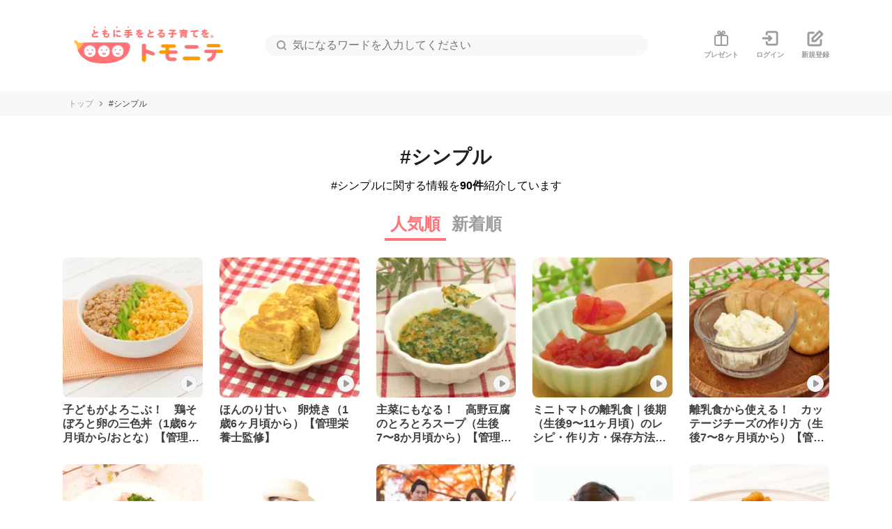

--- FILE ---
content_type: text/html; charset=utf-8
request_url: https://tomonite.com/tags/235
body_size: 34023
content:
<!DOCTYPE html><html lang="ja"><head><meta charSet="utf-8" data-next-head=""/><meta name="viewport" content="width=device-width,initial-scale=1.0,maximum-scale=1.0" data-next-head=""/><meta name="twitter:card" content="summary" data-next-head=""/><meta name="twitter:site" content="@mamadaystv" data-next-head=""/><meta property="fb:app_id" content="2414762888811032" data-next-head=""/><meta property="og:type" content="website" data-next-head=""/><meta property="og:image" content="https://tomonite.com/static/images/ogp.png" data-next-head=""/><meta property="og:image:alt" content="トモニテ" data-next-head=""/><meta property="og:image:width" content="1200" data-next-head=""/><meta property="og:image:height" content="630" data-next-head=""/><meta property="og:site_name" content="トモニテ" data-next-head=""/><meta name="keywords" content="妊娠,子育て,出産,トモニテ,tomonite" data-next-head=""/><meta name="p:domain_verify" content="373a68e9aa7ccc9651d6f82232454955" data-next-head=""/><script type="application/ld+json" data-next-head="">{
    "@context": "https://schema.org",
    "@type": "BreadcrumbList",
    "itemListElement": [
      {
        "@type": "ListItem",
        "position": 1,
        "item": {
          "@id": "https://tomonite.com/",
          "name": "トップ"
        }
      },{
        "@type": "ListItem",
        "position": 2,
        "item": {
          "@id": "https://tomonite.com/tags/235",
          "name": "#シンプル"
        }
      }
     ]
  }</script><title data-next-head="">シンプルの記事90件 | トモニテ</title><meta name="robots" content="index,follow" data-next-head=""/><meta name="googlebot" content="index,follow" data-next-head=""/><meta name="description" content="シンプルに関する記事をまとめました。現在90件のシンプルに関する記事がトモニテ内に存在します。このページは、シンプルに関する記事一覧の1ページ目です。" data-next-head=""/><meta property="og:title" content="シンプルの記事90件 | トモニテ" data-next-head=""/><meta property="og:description" content="シンプルに関する記事をまとめました。現在90件のシンプルに関する記事がトモニテ内に存在します。このページは、シンプルに関する記事一覧の1ページ目です。" data-next-head=""/><meta property="og:url" content="https://tomonite.com/tags/235" data-next-head=""/><link rel="canonical" href="https://tomonite.com/tags/235" data-next-head=""/><link rel="icon" href="/static/images/favicon.ico"/><link rel="apple-touch-icon" href="/static/images/apple-touch-icon.png" sizes="180x180"/><link rel="icon" type="image/png" href="/static/images/android-touch-icon.png" sizes="192x192"/><script async="" src="https://fam.adingo.jp/bid-strap/mamadays/pb.js"></script><script async="" src="https://www.googletagmanager.com/gtag/js?id=UA-139885304-1"></script><script>
        window.dataLayer = window.dataLayer || [];
        function gtag(){dataLayer.push(arguments);}
        gtag('js', new Date());
        gtag('config', 'UA-139885304-1', { 'custom_map': { 'dimension1': 'ログイン情報' } });
        gtag('config', 'G-JXSTP3HFRC', { 'custom_map': { 'dimension1': 'ログイン情報' } });
      </script><script>
        (function(w,d,s,l,i){w[l]=w[l]||[];w[l].push({'gtm.start':
        new Date().getTime(),event:'gtm.js'});var f=d.getElementsByTagName(s)[0],
        j=d.createElement(s),dl=l!='dataLayer'?'&l='+l:'';j.async=true;j.src=
        'https://www.googletagmanager.com/gtm.js?id='+i+dl;f.parentNode.insertBefore(j,f);
        })(window,document,'script','dataLayer','GTM-5PLJ88X');
      </script><script>
        !function(a9,a,p,s,t,A,g){if(a[a9])return;function q(c,r){a[a9]._Q.push([c,r])}a[a9]={init:function()
        {q("i",arguments)},fetchBids:function(){q("f",arguments)},setDisplayBids:function(){},targetingKeys:function(){return[]},_Q:
        []};A=p.createElement(s);A.async=!0;A.src=t;g=p.getElementsByTagName(s)[0];g.parentNode.insertBefore(A,g)}
        ("apstag",window,document,"script","//c.amazon-adsystem.com/aax2/apstag.js");
      </script><script>
        (function(c,l,a,r,i,t,y){
        c[a]=c[a]||function(){(c[a].q=c[a].q||[]).push(arguments)};
        t=l.createElement(r);t.async=1;t.src="https://www.clarity.ms/tag/"+i;
        y=l.getElementsByTagName(r)[0];y.parentNode.insertBefore(t,y);
        })(window, document, "clarity", "script", 'fi7wfurw9p');
      </script><script>
        !function(f,b,e,v,n,t,s)
        {if(f.fbq)return;n=f.fbq=function(){n.callMethod?
        n.callMethod.apply(n,arguments):n.queue.push(arguments)};
        if(!f._fbq)f._fbq=n;n.push=n;n.loaded=!0;n.version='2.0';
        n.queue=[];t=b.createElement(e);t.async=!0;
        t.src=v;s=b.getElementsByTagName(e)[0];
        s.parentNode.insertBefore(t,s)}(window, document,'script',
        'https://connect.facebook.net/en_US/fbevents.js');
        fbq('init', '621539335351943');
        fbq('track', 'PageView');
      </script><noscript>
        <img height="1" width="1" style="display:none" src="https://www.facebook.com/tr?id=621539335351943&ev=PageView&noscript=1" />
      </noscript><meta name="facebook-domain-verification" content="sq1qz96kn3x4ihaaa19avdw312a0wz"/><link rel="preload" href="/_next/static/css/88680d6bb4595846.css" as="style"/><link rel="stylesheet" href="/_next/static/css/88680d6bb4595846.css" data-n-g=""/><link rel="preload" href="/_next/static/css/1005b8f61939d21c.css" as="style"/><link rel="stylesheet" href="/_next/static/css/1005b8f61939d21c.css" data-n-p=""/><link rel="preload" href="/_next/static/css/06ddf0956a99d019.css" as="style"/><link rel="stylesheet" href="/_next/static/css/06ddf0956a99d019.css" data-n-p=""/><noscript data-n-css=""></noscript><script defer="" nomodule="" src="/_next/static/chunks/polyfills-42372ed130431b0a.js"></script><script src="/_next/static/chunks/webpack-7dfad340cc167623.js" defer=""></script><script src="/_next/static/chunks/framework-8013ab5f5ba95180.js" defer=""></script><script src="/_next/static/chunks/main-a94816decfbc0bb3.js" defer=""></script><script src="/_next/static/chunks/pages/_app-a75c4880a7fe4449.js" defer=""></script><script src="/_next/static/chunks/54-4468a9bd422c284a.js" defer=""></script><script src="/_next/static/chunks/236-867dd6f29b2949ec.js" defer=""></script><script src="/_next/static/chunks/6746-f9a3e95432a74c72.js" defer=""></script><script src="/_next/static/chunks/3412-0face161f70d1134.js" defer=""></script><script src="/_next/static/chunks/pages/tags/%5Bid%5D-64d5521ee8d0fa5f.js" defer=""></script><script src="/_next/static/o4s2JLTOwPX-vFnCCIpOS/_buildManifest.js" defer=""></script><script src="/_next/static/o4s2JLTOwPX-vFnCCIpOS/_ssgManifest.js" defer=""></script><style id="__jsx-8810b51aec6b4ba7">#wrapper.jsx-8810b51aec6b4ba7{display:-webkit-box;display:-ms-flexbox;display:flex;-webkit-box-orient:vertical;-webkit-box-direction:normal;-ms-flex-direction:column;flex-direction:column;width:100%;min-height:100vh;position:relative;z-index:0}</style></head><body><noscript>
        <iframe
            src="https://www.googletagmanager.com/ns.html?id=GTM-5PLJ88X"
            height="0"
            width="0"
            style="display:none;visibility:hidden">
         </iframe>
      </noscript><div id="__next"><div id="wrapper" class="jsx-8810b51aec6b4ba7"><header class="style_header___l3pq"><div class="style_logo__Tr_eV"><a href="/"><img class="style_logo_img__uRQUv" src="/static/images/logo.png" alt="トモニテ" width="218" height="53"/></a></div><div class="style_search__oMxnm"><form action="/" data-search-form="container" class="style_form__tbS4n"><div class="style_search__ec35z"><div class="style_search_input__70gd_"><svg width="16" height="16" viewBox="0 0 16 16" fill="none" xmlns="http://www.w3.org/2000/svg"><path fill-rule="evenodd" clip-rule="evenodd" d="M3 7.33333C3 4.9401 4.9401 3 7.33333 3C9.72657 3 11.6667 4.9401 11.6667 7.33333C11.6667 8.49296 11.2112 9.54619 10.4693 10.3239C10.443 10.3453 10.4175 10.3684 10.3929 10.3929C10.3684 10.4175 10.3453 10.443 10.3239 10.4693C9.54619 11.2112 8.49296 11.6667 7.33333 11.6667C4.9401 11.6667 3 9.72657 3 7.33333ZM11.0487 12.4629C10.0051 13.2202 8.72135 13.6667 7.33333 13.6667C3.83553 13.6667 1 10.8311 1 7.33333C1 3.83553 3.83553 1 7.33333 1C10.8311 1 13.6667 3.83553 13.6667 7.33333C13.6667 8.72135 13.2202 10.0051 12.4629 11.0487L14.7071 13.2929C15.0976 13.6834 15.0976 14.3166 14.7071 14.7071C14.3166 15.0976 13.6834 15.0976 13.2929 14.7071L11.0487 12.4629Z" fill="currentColor"></path></svg><input type="search" placeholder="気になるワードを入力してください" value=""/></div></div></form></div><ul class="style_icons__Y9O9o"><li class="style_icon__H1xUp style_present__FhhlN style_pc_only__hzIOa"><a data-google-interstitial="false" href="/announced_lookup"><svg width="24" height="24" viewBox="0 0 24 24" fill="none" xmlns="http://www.w3.org/2000/svg"><path fill-rule="evenodd" clip-rule="evenodd" d="M12.5047 5.85467C12.8175 7.0363 13.0015 8.00004 13.0015 8.00004C13.0015 8.00004 12.0367 7.82176 10.8532 7.51418C9.57136 7.18102 8.0329 6.69617 7.18585 6.12185C5.52681 4.9994 5.78884 2.9796 6.8744 1.89889C7.95996 0.818186 9.95291 0.476831 11.1148 2.21043C11.6816 3.0568 12.1679 4.58209 12.5047 5.85467ZM10.2548 5.26637C9.39101 4.99871 8.67487 4.71506 8.30823 4.46647L8.30657 4.46535C8.14951 4.35909 8.0844 4.2658 8.05415 4.20839C8.02202 4.14738 8.00159 4.07357 8.00084 3.97889C7.99912 3.76212 8.10465 3.49625 8.28544 3.31627C8.49636 3.1063 8.77657 3.00023 8.97555 2.99927C9.05974 2.99887 9.12264 3.0161 9.17707 3.04499C9.22933 3.07273 9.33104 3.14146 9.45303 3.32328M10.2548 5.26637C9.98633 4.41074 9.70212 3.69559 9.45303 3.32328L10.2548 5.26637Z" fill="#9C9C9C"></path><path fill-rule="evenodd" clip-rule="evenodd" d="M11.4977 5.85467C11.1849 7.0363 11.001 8.00004 11.001 8.00004C11.001 8.00004 11.9657 7.82176 13.1492 7.51418C14.4311 7.18102 15.9695 6.69617 16.8166 6.12185C18.4756 4.9994 18.2136 2.9796 17.128 1.89889C16.0425 0.818186 14.0495 0.476831 12.8876 2.21043C12.3208 3.0568 11.8346 4.58209 11.4977 5.85467ZM13.7477 5.26637C14.6114 4.99871 15.3276 4.71506 15.6942 4.46647L15.6959 4.46535C15.8529 4.35909 15.918 4.2658 15.9483 4.20839C15.9804 4.14738 16.0009 4.07357 16.0016 3.97889C16.0033 3.76212 15.8978 3.49625 15.717 3.31627C15.5061 3.1063 15.2259 3.00023 15.0269 2.99927C14.9427 2.99887 14.8798 3.0161 14.8254 3.04499C14.7731 3.07273 14.6714 3.14146 14.5494 3.32328M13.7477 5.26637C14.0161 4.41074 14.3003 3.69559 14.5494 3.32328L13.7477 5.26637Z" fill="#9C9C9C"></path><path fill-rule="evenodd" clip-rule="evenodd" d="M19 9H5C4.44772 9 4 9.44772 4 10V20C4 20.5523 4.44772 21 5 21H19C19.5523 21 20 20.5523 20 20V10C20 9.44771 19.5523 9 19 9ZM5 7C3.34315 7 2 8.34315 2 10V20C2 21.6569 3.34315 23 5 23H19C20.6569 23 22 21.6569 22 20V10C22 8.34315 20.6569 7 19 7H5Z" fill="#9C9C9C"></path><path d="M11 9H13V21H11V9Z" fill="#9C9C9C"></path></svg><p>プレゼント</p></a></li><li class="style_icon__H1xUp style_pc_only__hzIOa"><a href="/login"><svg width="24" height="25" viewBox="0 0 24 25" fill="none" xmlns="http://www.w3.org/2000/svg"><path fill-rule="evenodd" clip-rule="evenodd" d="M5.5 5C5.5 3.07157 7.07157 1.5 9 1.5H20.5C22.4284 1.5 24 3.07157 24 5V20C24 21.9284 22.4284 23.5 20.5 23.5H9C7.07157 23.5 5.5 21.9284 5.5 20V18.27C5.5 17.4416 6.17157 16.77 7 16.77C7.82843 16.77 8.5 17.4416 8.5 18.27V20C8.5 20.2716 8.72843 20.5 9 20.5H20.5C20.7716 20.5 21 20.2716 21 20V5C21 4.72843 20.7716 4.5 20.5 4.5H9C8.72843 4.5 8.5 4.72843 8.5 5V6.73C8.5 7.55843 7.82843 8.23 7 8.23C6.17157 8.23 5.5 7.55843 5.5 6.73V5Z" fill="#9C9C9C"></path><path fill-rule="evenodd" clip-rule="evenodd" d="M9.41715 8.22201C9.99042 7.62397 10.94 7.60389 11.538 8.17716L14.918 11.4172C15.2131 11.7001 15.38 12.0912 15.38 12.5C15.38 12.9088 15.2131 13.3 14.918 13.5829L11.538 16.8229C10.94 17.3961 9.99042 17.376 9.41715 16.778C8.84388 16.18 8.86396 15.2304 9.46201 14.6572L11.7124 12.5L9.46201 10.3429C8.86396 9.76959 8.84388 8.82006 9.41715 8.22201Z" fill="#9C9C9C"></path><path fill-rule="evenodd" clip-rule="evenodd" d="M0 12.5C0 11.6716 0.671573 11 1.5 11H13.49C14.3184 11 14.99 11.6716 14.99 12.5C14.99 13.3284 14.3184 14 13.49 14H1.5C0.671573 14 0 13.3284 0 12.5Z" fill="#9C9C9C"></path></svg><p>ログイン</p></a></li><li class="style_icon__H1xUp style_pc_only__hzIOa"><a href="/signup"><svg width="24" height="24" viewBox="0 0 24 24" fill="none" xmlns="http://www.w3.org/2000/svg"><path fill-rule="evenodd" clip-rule="evenodd" d="M19.0607 0.93934C18.4749 0.353553 17.5251 0.353553 16.9393 0.93934L6.93934 10.9393C6.65804 11.2206 6.5 11.6022 6.5 12V16C6.5 16.8284 7.17157 17.5 8 17.5H12C12.3978 17.5 12.7794 17.342 13.0607 17.0607L23.0607 7.06066C23.6464 6.47487 23.6464 5.52513 23.0607 4.93934L19.0607 0.93934ZM9.5 14.5V12.6213L18 4.12132L19.8787 6L11.3787 14.5H9.5ZM3.64645 5.64645C3.74021 5.55268 3.86739 5.5 4 5.5H9.34C10.1684 5.5 10.84 4.82843 10.84 4C10.84 3.17157 10.1684 2.5 9.34 2.5H4C3.07174 2.5 2.1815 2.86875 1.52513 3.52513C0.868749 4.1815 0.5 5.07174 0.5 6V20C0.5 20.9283 0.868749 21.8185 1.52513 22.4749C2.1815 23.1313 3.07174 23.5 4 23.5H18C18.9283 23.5 19.8185 23.1313 20.4749 22.4749C21.1313 21.8185 21.5 20.9283 21.5 20V14.66C21.5 13.8316 20.8284 13.16 20 13.16C19.1716 13.16 18.5 13.8316 18.5 14.66V20C18.5 20.1326 18.4473 20.2598 18.3536 20.3536C18.2598 20.4473 18.1326 20.5 18 20.5H4C3.86739 20.5 3.74022 20.4473 3.64645 20.3536C3.55268 20.2598 3.5 20.1326 3.5 20V6C3.5 5.86739 3.55268 5.74021 3.64645 5.64645Z" fill="#9C9C9C"></path></svg><p>新規登録</p></a></li><li class="style_icon__H1xUp style_present__FhhlN style_sp_only__KAezb"><a data-google-interstitial="false" href="/announced_lookup"><svg width="24" height="24" viewBox="0 0 24 24" fill="none" xmlns="http://www.w3.org/2000/svg"><path fill-rule="evenodd" clip-rule="evenodd" d="M12.5047 5.85467C12.8175 7.0363 13.0015 8.00004 13.0015 8.00004C13.0015 8.00004 12.0367 7.82176 10.8532 7.51418C9.57136 7.18102 8.0329 6.69617 7.18585 6.12185C5.52681 4.9994 5.78884 2.9796 6.8744 1.89889C7.95996 0.818186 9.95291 0.476831 11.1148 2.21043C11.6816 3.0568 12.1679 4.58209 12.5047 5.85467ZM10.2548 5.26637C9.39101 4.99871 8.67487 4.71506 8.30823 4.46647L8.30657 4.46535C8.14951 4.35909 8.0844 4.2658 8.05415 4.20839C8.02202 4.14738 8.00159 4.07357 8.00084 3.97889C7.99912 3.76212 8.10465 3.49625 8.28544 3.31627C8.49636 3.1063 8.77657 3.00023 8.97555 2.99927C9.05974 2.99887 9.12264 3.0161 9.17707 3.04499C9.22933 3.07273 9.33104 3.14146 9.45303 3.32328M10.2548 5.26637C9.98633 4.41074 9.70212 3.69559 9.45303 3.32328L10.2548 5.26637Z" fill="#9C9C9C"></path><path fill-rule="evenodd" clip-rule="evenodd" d="M11.4977 5.85467C11.1849 7.0363 11.001 8.00004 11.001 8.00004C11.001 8.00004 11.9657 7.82176 13.1492 7.51418C14.4311 7.18102 15.9695 6.69617 16.8166 6.12185C18.4756 4.9994 18.2136 2.9796 17.128 1.89889C16.0425 0.818186 14.0495 0.476831 12.8876 2.21043C12.3208 3.0568 11.8346 4.58209 11.4977 5.85467ZM13.7477 5.26637C14.6114 4.99871 15.3276 4.71506 15.6942 4.46647L15.6959 4.46535C15.8529 4.35909 15.918 4.2658 15.9483 4.20839C15.9804 4.14738 16.0009 4.07357 16.0016 3.97889C16.0033 3.76212 15.8978 3.49625 15.717 3.31627C15.5061 3.1063 15.2259 3.00023 15.0269 2.99927C14.9427 2.99887 14.8798 3.0161 14.8254 3.04499C14.7731 3.07273 14.6714 3.14146 14.5494 3.32328M13.7477 5.26637C14.0161 4.41074 14.3003 3.69559 14.5494 3.32328L13.7477 5.26637Z" fill="#9C9C9C"></path><path fill-rule="evenodd" clip-rule="evenodd" d="M19 9H5C4.44772 9 4 9.44772 4 10V20C4 20.5523 4.44772 21 5 21H19C19.5523 21 20 20.5523 20 20V10C20 9.44771 19.5523 9 19 9ZM5 7C3.34315 7 2 8.34315 2 10V20C2 21.6569 3.34315 23 5 23H19C20.6569 23 22 21.6569 22 20V10C22 8.34315 20.6569 7 19 7H5Z" fill="#9C9C9C"></path><path d="M11 9H13V21H11V9Z" fill="#9C9C9C"></path></svg><p>プレゼント</p></a></li><li class="style_icon__H1xUp style_menu__PI5FS style_sp_only__KAezb"><a><svg width="24" height="24" viewBox="0 0 24 24" fill="none" xmlns="http://www.w3.org/2000/svg"><path fill-rule="evenodd" clip-rule="evenodd" d="M1.5 12C1.5 11.1716 2.17157 10.5 3 10.5H21C21.8284 10.5 22.5 11.1716 22.5 12C22.5 12.8284 21.8284 13.5 21 13.5H3C2.17157 13.5 1.5 12.8284 1.5 12Z" fill="currentColor"></path><path fill-rule="evenodd" clip-rule="evenodd" d="M1.5 6C1.5 5.17157 2.17157 4.5 3 4.5H21C21.8284 4.5 22.5 5.17157 22.5 6C22.5 6.82843 21.8284 7.5 21 7.5H3C2.17157 7.5 1.5 6.82843 1.5 6Z" fill="currentColor"></path><path fill-rule="evenodd" clip-rule="evenodd" d="M1.5 18C1.5 17.1716 2.17157 16.5 3 16.5H21C21.8284 16.5 22.5 17.1716 22.5 18C22.5 18.8284 21.8284 19.5 21 19.5H3C2.17157 19.5 1.5 18.8284 1.5 18Z" fill="currentColor"></path></svg><p>メニュー</p></a></li></ul></header><nav aria-label="breadcrumbs" class="style_wrapper__415_v"><ul class="style_breadcrumb__2c6sB"><li class="style_breadcrumb_item__SU4du"><a href="/">トップ</a></li><li class="style_arrow__3V36I"><svg width="10" height="20" viewBox="0 0 10 20" fill="none" xmlns="http://www.w3.org/2000/svg"><path fill-rule="evenodd" clip-rule="evenodd" d="M1.61612 15.8839C2.10427 16.372 2.89573 16.372 3.38388 15.8839L8.38388 10.8839C8.87204 10.3957 8.87204 9.60427 8.38388 9.11612L3.38388 4.11612C2.89573 3.62796 2.10427 3.62796 1.61612 4.11612C1.12796 4.60427 1.12796 5.39573 1.61612 5.88388L5.73223 10L1.61612 14.1161C1.12796 14.6043 1.12796 15.3957 1.61612 15.8839Z" fill="currentColor"></path></svg></li><li class="style_breadcrumb_item__SU4du style_active__iKsKF">#シンプル</li></ul></nav><main class="tag_container__q2_ad"><div class="tag_header__fCk7_"><h1 class="style_title__FL6Ij">#シンプル</h1><div class="tag_description__jRKax">#シンプルに関する情報を<strong>90件</strong>紹介しています</div></div><div class="tag_main__YO6HC"><div class="tag_nav__T7rA4"><nav><ul class="style_tab___e4EG"><li class="style_tab_item__lLpc1 style_active__pakxJ"><a>人気順</a></li><li class="style_tab_item__lLpc1"><a>新着順</a></li></ul></nav></div><ul class="style_articles__Pe_Mc style_tile__8V_Uj"><li><div class="style_container__nNk9H"><a class="style_item__PYBGH style_grid__rXQks" href="/articles/3128"><div class="style_image__l62jd"><div class="style_container__xnpV_"><picture class="style_image_wrapper__u7WZ6"><source type="image/webp" media="(max-width: 767px)" srcSet="https://image.tomonite.com/images/creatives/b354e1dc-fbc9-41e8-80c6-2e10e73beaa5.jpg?w=180&amp;fm=webp, https://image.tomonite.com/images/creatives/b354e1dc-fbc9-41e8-80c6-2e10e73beaa5.jpg?w=360&amp;fm=webp 2x"/><source type="image/webp" media="(min-width: 768px)" srcSet="https://image.tomonite.com/images/creatives/b354e1dc-fbc9-41e8-80c6-2e10e73beaa5.jpg?w=180&amp;fm=webp, https://image.tomonite.com/images/creatives/b354e1dc-fbc9-41e8-80c6-2e10e73beaa5.jpg?w=360&amp;fm=webp 2x"/><source type="image/webp" srcSet="https://image.tomonite.com/images/creatives/b354e1dc-fbc9-41e8-80c6-2e10e73beaa5.jpg?w=180&amp;fm=webp, https://image.tomonite.com/images/creatives/b354e1dc-fbc9-41e8-80c6-2e10e73beaa5.jpg?w=360&amp;fm=webp 2x"/><img src="https://image.tomonite.com/images/creatives/b354e1dc-fbc9-41e8-80c6-2e10e73beaa5.jpg?w=180&amp;fm=webp" alt="子どもがよろこぶ！　鶏そぼろと卵の三色丼" loading="lazy" height="180" width="180" class="style_image__Eze0R"/></picture><svg width="24" height="24" viewBox="0 0 24 24" fill="none" xmlns="http://www.w3.org/2000/svg" class="style_play_badge__tnjGY"><path opacity="0.9" fill-rule="evenodd" clip-rule="evenodd" d="M0 12C0 5.37258 5.37258 0 12 0C18.6274 0 24 5.37258 24 12C24 18.6274 18.6274 24 12 24C5.37258 24 0 18.6274 0 12ZM9.72019 7.16136C10.1636 6.92406 10.7016 6.95006 11.12 7.22902L16.5746 10.8654C16.954 11.1183 17.1818 11.5441 17.1818 12C17.1818 12.4559 16.954 12.8817 16.5746 13.1346L11.12 16.771C10.7016 17.0499 10.1636 17.0759 9.72019 16.8386C9.2768 16.6013 9 16.1393 9 15.6364V8.36364C9 7.86074 9.2768 7.39865 9.72019 7.16136Z" fill="currentColor"></path></svg></div></div><div class="style_info__cb_SM"><div><div class="style_title__s7iTl">子どもがよろこぶ！　鶏そぼろと卵の三色丼（1歳6ヶ月頃から/おとな）【管理栄養士監修】</div></div></div></a></div></li><li><div class="style_container__nNk9H"><a class="style_item__PYBGH style_grid__rXQks" href="/articles/2969"><div class="style_image__l62jd"><div class="style_container__xnpV_"><picture class="style_image_wrapper__u7WZ6"><source type="image/webp" media="(max-width: 767px)" srcSet="https://image.tomonite.com/images/creatives/270b916d-0fcc-43f7-9ed0-4fd5c047c432.jpg?w=180&amp;fm=webp, https://image.tomonite.com/images/creatives/270b916d-0fcc-43f7-9ed0-4fd5c047c432.jpg?w=360&amp;fm=webp 2x"/><source type="image/webp" media="(min-width: 768px)" srcSet="https://image.tomonite.com/images/creatives/270b916d-0fcc-43f7-9ed0-4fd5c047c432.jpg?w=180&amp;fm=webp, https://image.tomonite.com/images/creatives/270b916d-0fcc-43f7-9ed0-4fd5c047c432.jpg?w=360&amp;fm=webp 2x"/><source type="image/webp" srcSet="https://image.tomonite.com/images/creatives/270b916d-0fcc-43f7-9ed0-4fd5c047c432.jpg?w=180&amp;fm=webp, https://image.tomonite.com/images/creatives/270b916d-0fcc-43f7-9ed0-4fd5c047c432.jpg?w=360&amp;fm=webp 2x"/><img src="https://image.tomonite.com/images/creatives/270b916d-0fcc-43f7-9ed0-4fd5c047c432.jpg?w=180&amp;fm=webp" alt="ほんのり甘い　卵焼き（1歳6ヶ月頃から）" loading="lazy" height="180" width="180" class="style_image__Eze0R"/></picture><svg width="24" height="24" viewBox="0 0 24 24" fill="none" xmlns="http://www.w3.org/2000/svg" class="style_play_badge__tnjGY"><path opacity="0.9" fill-rule="evenodd" clip-rule="evenodd" d="M0 12C0 5.37258 5.37258 0 12 0C18.6274 0 24 5.37258 24 12C24 18.6274 18.6274 24 12 24C5.37258 24 0 18.6274 0 12ZM9.72019 7.16136C10.1636 6.92406 10.7016 6.95006 11.12 7.22902L16.5746 10.8654C16.954 11.1183 17.1818 11.5441 17.1818 12C17.1818 12.4559 16.954 12.8817 16.5746 13.1346L11.12 16.771C10.7016 17.0499 10.1636 17.0759 9.72019 16.8386C9.2768 16.6013 9 16.1393 9 15.6364V8.36364C9 7.86074 9.2768 7.39865 9.72019 7.16136Z" fill="currentColor"></path></svg></div></div><div class="style_info__cb_SM"><div><div class="style_title__s7iTl">ほんのり甘い　卵焼き（1歳6ヶ月頃から）【管理栄養士監修】</div></div></div></a></div></li><li><div class="style_container__nNk9H"><a class="style_item__PYBGH style_grid__rXQks" href="/articles/2203"><div class="style_image__l62jd"><div class="style_container__xnpV_"><picture class="style_image_wrapper__u7WZ6"><source type="image/webp" media="(max-width: 767px)" srcSet="https://image.tomonite.com/images/creatives/d02af623-ed78-443e-94fe-803803900756.jpg?w=180&amp;fm=webp, https://image.tomonite.com/images/creatives/d02af623-ed78-443e-94fe-803803900756.jpg?w=360&amp;fm=webp 2x"/><source type="image/webp" media="(min-width: 768px)" srcSet="https://image.tomonite.com/images/creatives/d02af623-ed78-443e-94fe-803803900756.jpg?w=180&amp;fm=webp, https://image.tomonite.com/images/creatives/d02af623-ed78-443e-94fe-803803900756.jpg?w=360&amp;fm=webp 2x"/><source type="image/webp" srcSet="https://image.tomonite.com/images/creatives/d02af623-ed78-443e-94fe-803803900756.jpg?w=180&amp;fm=webp, https://image.tomonite.com/images/creatives/d02af623-ed78-443e-94fe-803803900756.jpg?w=360&amp;fm=webp 2x"/><img src="https://image.tomonite.com/images/creatives/d02af623-ed78-443e-94fe-803803900756.jpg?w=180&amp;fm=webp" alt="主菜にもなる！　高野豆腐のとろとろスープ" loading="lazy" height="180" width="180" class="style_image__Eze0R"/></picture><svg width="24" height="24" viewBox="0 0 24 24" fill="none" xmlns="http://www.w3.org/2000/svg" class="style_play_badge__tnjGY"><path opacity="0.9" fill-rule="evenodd" clip-rule="evenodd" d="M0 12C0 5.37258 5.37258 0 12 0C18.6274 0 24 5.37258 24 12C24 18.6274 18.6274 24 12 24C5.37258 24 0 18.6274 0 12ZM9.72019 7.16136C10.1636 6.92406 10.7016 6.95006 11.12 7.22902L16.5746 10.8654C16.954 11.1183 17.1818 11.5441 17.1818 12C17.1818 12.4559 16.954 12.8817 16.5746 13.1346L11.12 16.771C10.7016 17.0499 10.1636 17.0759 9.72019 16.8386C9.2768 16.6013 9 16.1393 9 15.6364V8.36364C9 7.86074 9.2768 7.39865 9.72019 7.16136Z" fill="currentColor"></path></svg></div></div><div class="style_info__cb_SM"><div><div class="style_title__s7iTl">主菜にもなる！　高野豆腐のとろとろスープ（生後7〜8か月頃から）【管理栄養士監修】</div></div></div></a></div></li><li><div class="style_container__nNk9H"><a class="style_item__PYBGH style_grid__rXQks" href="/articles/2221"><div class="style_image__l62jd"><div class="style_container__xnpV_"><picture class="style_image_wrapper__u7WZ6"><source type="image/webp" media="(max-width: 767px)" srcSet="https://image.tomonite.com/images/creatives/62835133-ca19-4736-9617-1e202351e69c.jpg?w=180&amp;fm=webp, https://image.tomonite.com/images/creatives/62835133-ca19-4736-9617-1e202351e69c.jpg?w=360&amp;fm=webp 2x"/><source type="image/webp" media="(min-width: 768px)" srcSet="https://image.tomonite.com/images/creatives/62835133-ca19-4736-9617-1e202351e69c.jpg?w=180&amp;fm=webp, https://image.tomonite.com/images/creatives/62835133-ca19-4736-9617-1e202351e69c.jpg?w=360&amp;fm=webp 2x"/><source type="image/webp" srcSet="https://image.tomonite.com/images/creatives/62835133-ca19-4736-9617-1e202351e69c.jpg?w=180&amp;fm=webp, https://image.tomonite.com/images/creatives/62835133-ca19-4736-9617-1e202351e69c.jpg?w=360&amp;fm=webp 2x"/><img src="https://image.tomonite.com/images/creatives/62835133-ca19-4736-9617-1e202351e69c.jpg?w=180&amp;fm=webp" alt="きほんの離乳食　ミニトマト（生後9〜11か月頃から）" loading="lazy" height="180" width="180" class="style_image__Eze0R"/></picture><svg width="24" height="24" viewBox="0 0 24 24" fill="none" xmlns="http://www.w3.org/2000/svg" class="style_play_badge__tnjGY"><path opacity="0.9" fill-rule="evenodd" clip-rule="evenodd" d="M0 12C0 5.37258 5.37258 0 12 0C18.6274 0 24 5.37258 24 12C24 18.6274 18.6274 24 12 24C5.37258 24 0 18.6274 0 12ZM9.72019 7.16136C10.1636 6.92406 10.7016 6.95006 11.12 7.22902L16.5746 10.8654C16.954 11.1183 17.1818 11.5441 17.1818 12C17.1818 12.4559 16.954 12.8817 16.5746 13.1346L11.12 16.771C10.7016 17.0499 10.1636 17.0759 9.72019 16.8386C9.2768 16.6013 9 16.1393 9 15.6364V8.36364C9 7.86074 9.2768 7.39865 9.72019 7.16136Z" fill="currentColor"></path></svg></div></div><div class="style_info__cb_SM"><div><div class="style_title__s7iTl">ミニトマトの離乳食｜後期（生後9〜11ヶ月頃）のレシピ・作り方・保存方法【管理栄養士監修】</div></div></div></a></div></li><li><div class="style_container__nNk9H"><a class="style_item__PYBGH style_grid__rXQks" href="/articles/2455"><div class="style_image__l62jd"><div class="style_container__xnpV_"><picture class="style_image_wrapper__u7WZ6"><source type="image/webp" media="(max-width: 767px)" srcSet="https://image.tomonite.com/images/creatives/613cc84a-c69b-452f-b231-486681d5ab92.jpg?w=180&amp;fm=webp, https://image.tomonite.com/images/creatives/613cc84a-c69b-452f-b231-486681d5ab92.jpg?w=360&amp;fm=webp 2x"/><source type="image/webp" media="(min-width: 768px)" srcSet="https://image.tomonite.com/images/creatives/613cc84a-c69b-452f-b231-486681d5ab92.jpg?w=180&amp;fm=webp, https://image.tomonite.com/images/creatives/613cc84a-c69b-452f-b231-486681d5ab92.jpg?w=360&amp;fm=webp 2x"/><source type="image/webp" srcSet="https://image.tomonite.com/images/creatives/613cc84a-c69b-452f-b231-486681d5ab92.jpg?w=180&amp;fm=webp, https://image.tomonite.com/images/creatives/613cc84a-c69b-452f-b231-486681d5ab92.jpg?w=360&amp;fm=webp 2x"/><img src="https://image.tomonite.com/images/creatives/613cc84a-c69b-452f-b231-486681d5ab92.jpg?w=180&amp;fm=webp" alt="離乳食から使える！　カッテージチーズの作り方" loading="lazy" height="180" width="180" class="style_image__Eze0R"/></picture><svg width="24" height="24" viewBox="0 0 24 24" fill="none" xmlns="http://www.w3.org/2000/svg" class="style_play_badge__tnjGY"><path opacity="0.9" fill-rule="evenodd" clip-rule="evenodd" d="M0 12C0 5.37258 5.37258 0 12 0C18.6274 0 24 5.37258 24 12C24 18.6274 18.6274 24 12 24C5.37258 24 0 18.6274 0 12ZM9.72019 7.16136C10.1636 6.92406 10.7016 6.95006 11.12 7.22902L16.5746 10.8654C16.954 11.1183 17.1818 11.5441 17.1818 12C17.1818 12.4559 16.954 12.8817 16.5746 13.1346L11.12 16.771C10.7016 17.0499 10.1636 17.0759 9.72019 16.8386C9.2768 16.6013 9 16.1393 9 15.6364V8.36364C9 7.86074 9.2768 7.39865 9.72019 7.16136Z" fill="currentColor"></path></svg></div></div><div class="style_info__cb_SM"><div><div class="style_title__s7iTl">離乳食から使える！　カッテージチーズの作り方（生後7〜8ヶ月頃から）【管理栄養士監修】</div></div></div></a></div></li><li><div class="style_container__nNk9H"><a class="style_item__PYBGH style_grid__rXQks" href="/articles/2767"><div class="style_image__l62jd"><div class="style_container__xnpV_"><picture class="style_image_wrapper__u7WZ6"><source type="image/webp" media="(max-width: 767px)" srcSet="https://image.tomonite.com/images/creatives/edd88db0-010d-4a31-9939-39966f097150.jpg?w=180&amp;fm=webp, https://image.tomonite.com/images/creatives/edd88db0-010d-4a31-9939-39966f097150.jpg?w=360&amp;fm=webp 2x"/><source type="image/webp" media="(min-width: 768px)" srcSet="https://image.tomonite.com/images/creatives/edd88db0-010d-4a31-9939-39966f097150.jpg?w=180&amp;fm=webp, https://image.tomonite.com/images/creatives/edd88db0-010d-4a31-9939-39966f097150.jpg?w=360&amp;fm=webp 2x"/><source type="image/webp" srcSet="https://image.tomonite.com/images/creatives/edd88db0-010d-4a31-9939-39966f097150.jpg?w=180&amp;fm=webp, https://image.tomonite.com/images/creatives/edd88db0-010d-4a31-9939-39966f097150.jpg?w=360&amp;fm=webp 2x"/><img src="https://image.tomonite.com/images/creatives/edd88db0-010d-4a31-9939-39966f097150.jpg?w=180&amp;fm=webp" alt="ひな祭りに！　ベビーちらし寿司ケーキ" loading="lazy" height="180" width="180" class="style_image__Eze0R"/></picture><svg width="24" height="24" viewBox="0 0 24 24" fill="none" xmlns="http://www.w3.org/2000/svg" class="style_play_badge__tnjGY"><path opacity="0.9" fill-rule="evenodd" clip-rule="evenodd" d="M0 12C0 5.37258 5.37258 0 12 0C18.6274 0 24 5.37258 24 12C24 18.6274 18.6274 24 12 24C5.37258 24 0 18.6274 0 12ZM9.72019 7.16136C10.1636 6.92406 10.7016 6.95006 11.12 7.22902L16.5746 10.8654C16.954 11.1183 17.1818 11.5441 17.1818 12C17.1818 12.4559 16.954 12.8817 16.5746 13.1346L11.12 16.771C10.7016 17.0499 10.1636 17.0759 9.72019 16.8386C9.2768 16.6013 9 16.1393 9 15.6364V8.36364C9 7.86074 9.2768 7.39865 9.72019 7.16136Z" fill="currentColor"></path></svg></div></div><div class="style_info__cb_SM"><div><div class="style_title__s7iTl">ひな祭りに！　ベビーちらし寿司ケーキ（生後9〜11か月頃から）【管理栄養士監修】</div></div></div></a></div></li><li><div class="style_container__nNk9H"><a class="style_item__PYBGH style_grid__rXQks" href="/articles/4011"><div class="style_image__l62jd"><div class="style_container__xnpV_"><picture class="style_image_wrapper__u7WZ6"><source type="image/webp" media="(max-width: 767px)" srcSet="https://image.tomonite.com/images/creatives/b1d28927-8410-44e6-8546-46813382de67.jpg?w=180&amp;fm=webp, https://image.tomonite.com/images/creatives/b1d28927-8410-44e6-8546-46813382de67.jpg?w=360&amp;fm=webp 2x"/><source type="image/webp" media="(min-width: 768px)" srcSet="https://image.tomonite.com/images/creatives/b1d28927-8410-44e6-8546-46813382de67.jpg?w=180&amp;fm=webp, https://image.tomonite.com/images/creatives/b1d28927-8410-44e6-8546-46813382de67.jpg?w=360&amp;fm=webp 2x"/><source type="image/webp" srcSet="https://image.tomonite.com/images/creatives/b1d28927-8410-44e6-8546-46813382de67.jpg?w=180&amp;fm=webp, https://image.tomonite.com/images/creatives/b1d28927-8410-44e6-8546-46813382de67.jpg?w=360&amp;fm=webp 2x"/><img src="https://image.tomonite.com/images/creatives/b1d28927-8410-44e6-8546-46813382de67.jpg?w=180&amp;fm=webp" alt="" loading="lazy" height="180" width="180" class="style_image__Eze0R"/></picture></div></div><div class="style_info__cb_SM"><div><div class="style_title__s7iTl">幼稚園の面接の質問内容は？面接までに準備することや持ち物、服装について</div></div></div></a></div></li><li><div class="style_container__nNk9H"><a class="style_item__PYBGH style_grid__rXQks" href="/articles/5485"><div class="style_image__l62jd"><div class="style_container__xnpV_"><picture class="style_image_wrapper__u7WZ6"><source type="image/webp" media="(max-width: 767px)" srcSet="https://image.tomonite.com/images/creatives/e4c08763-9130-4739-bccc-f22b0f685829.jpg?w=180&amp;fm=webp, https://image.tomonite.com/images/creatives/e4c08763-9130-4739-bccc-f22b0f685829.jpg?w=360&amp;fm=webp 2x"/><source type="image/webp" media="(min-width: 768px)" srcSet="https://image.tomonite.com/images/creatives/e4c08763-9130-4739-bccc-f22b0f685829.jpg?w=180&amp;fm=webp, https://image.tomonite.com/images/creatives/e4c08763-9130-4739-bccc-f22b0f685829.jpg?w=360&amp;fm=webp 2x"/><source type="image/webp" srcSet="https://image.tomonite.com/images/creatives/e4c08763-9130-4739-bccc-f22b0f685829.jpg?w=180&amp;fm=webp, https://image.tomonite.com/images/creatives/e4c08763-9130-4739-bccc-f22b0f685829.jpg?w=360&amp;fm=webp 2x"/><img src="https://image.tomonite.com/images/creatives/e4c08763-9130-4739-bccc-f22b0f685829.jpg?w=180&amp;fm=webp" alt="七五三に付き添う兄弟姉妹の服装はどうする？ママやパパの服装も紹介" loading="lazy" height="180" width="180" class="style_image__Eze0R"/></picture></div></div><div class="style_info__cb_SM"><div><div class="style_title__s7iTl">七五三に付き添う兄弟姉妹の服装はどうする？ママやパパの服装も紹介</div></div></div></a></div></li><li><div class="style_container__nNk9H"><a class="style_item__PYBGH style_grid__rXQks" href="/articles/5491"><div class="style_image__l62jd"><div class="style_container__xnpV_"><picture class="style_image_wrapper__u7WZ6"><source type="image/webp" media="(max-width: 767px)" srcSet="https://image.tomonite.com/images/creatives/3aa00e18-8718-4613-a54c-4ff68470d443.jpg?w=180&amp;fm=webp, https://image.tomonite.com/images/creatives/3aa00e18-8718-4613-a54c-4ff68470d443.jpg?w=360&amp;fm=webp 2x"/><source type="image/webp" media="(min-width: 768px)" srcSet="https://image.tomonite.com/images/creatives/3aa00e18-8718-4613-a54c-4ff68470d443.jpg?w=180&amp;fm=webp, https://image.tomonite.com/images/creatives/3aa00e18-8718-4613-a54c-4ff68470d443.jpg?w=360&amp;fm=webp 2x"/><source type="image/webp" srcSet="https://image.tomonite.com/images/creatives/3aa00e18-8718-4613-a54c-4ff68470d443.jpg?w=180&amp;fm=webp, https://image.tomonite.com/images/creatives/3aa00e18-8718-4613-a54c-4ff68470d443.jpg?w=360&amp;fm=webp 2x"/><img src="https://image.tomonite.com/images/creatives/3aa00e18-8718-4613-a54c-4ff68470d443.jpg?w=180&amp;fm=webp" alt="お宮参りのママの髪型はどうする？長さ別アレンジを動画で紹介" loading="lazy" height="180" width="180" class="style_image__Eze0R"/></picture></div></div><div class="style_info__cb_SM"><div><div class="style_title__s7iTl">お宮参りのママの髪型はどうする？長さ別アレンジを動画で紹介</div></div></div></a></div></li><li><div class="style_container__nNk9H"><a class="style_item__PYBGH style_grid__rXQks" href="/articles/3003"><div class="style_image__l62jd"><div class="style_container__xnpV_"><picture class="style_image_wrapper__u7WZ6"><source type="image/webp" media="(max-width: 767px)" srcSet="https://image.tomonite.com/images/creatives/f9aa6eb0-ff62-4379-9b9d-519e1e2dd421.jpg?w=180&amp;fm=webp, https://image.tomonite.com/images/creatives/f9aa6eb0-ff62-4379-9b9d-519e1e2dd421.jpg?w=360&amp;fm=webp 2x"/><source type="image/webp" media="(min-width: 768px)" srcSet="https://image.tomonite.com/images/creatives/f9aa6eb0-ff62-4379-9b9d-519e1e2dd421.jpg?w=180&amp;fm=webp, https://image.tomonite.com/images/creatives/f9aa6eb0-ff62-4379-9b9d-519e1e2dd421.jpg?w=360&amp;fm=webp 2x"/><source type="image/webp" srcSet="https://image.tomonite.com/images/creatives/f9aa6eb0-ff62-4379-9b9d-519e1e2dd421.jpg?w=180&amp;fm=webp, https://image.tomonite.com/images/creatives/f9aa6eb0-ff62-4379-9b9d-519e1e2dd421.jpg?w=360&amp;fm=webp 2x"/><img src="https://image.tomonite.com/images/creatives/f9aa6eb0-ff62-4379-9b9d-519e1e2dd421.jpg?w=180&amp;fm=webp" alt="やみつきになる味　スティックチキン" loading="lazy" height="180" width="180" class="style_image__Eze0R"/></picture><svg width="24" height="24" viewBox="0 0 24 24" fill="none" xmlns="http://www.w3.org/2000/svg" class="style_play_badge__tnjGY"><path opacity="0.9" fill-rule="evenodd" clip-rule="evenodd" d="M0 12C0 5.37258 5.37258 0 12 0C18.6274 0 24 5.37258 24 12C24 18.6274 18.6274 24 12 24C5.37258 24 0 18.6274 0 12ZM9.72019 7.16136C10.1636 6.92406 10.7016 6.95006 11.12 7.22902L16.5746 10.8654C16.954 11.1183 17.1818 11.5441 17.1818 12C17.1818 12.4559 16.954 12.8817 16.5746 13.1346L11.12 16.771C10.7016 17.0499 10.1636 17.0759 9.72019 16.8386C9.2768 16.6013 9 16.1393 9 15.6364V8.36364C9 7.86074 9.2768 7.39865 9.72019 7.16136Z" fill="currentColor"></path></svg></div></div><div class="style_info__cb_SM"><div><div class="style_title__s7iTl">やみつきになる味　スティックチキン（2歳頃から／おとな）【管理栄養士監修】</div></div></div></a></div></li><li><div class="style_container__nNk9H"><a class="style_item__PYBGH style_grid__rXQks" href="/articles/2215"><div class="style_image__l62jd"><div class="style_container__xnpV_"><picture class="style_image_wrapper__u7WZ6"><source type="image/webp" media="(max-width: 767px)" srcSet="https://image.tomonite.com/images/creatives/1b038773-31b3-4db4-812b-0a193b2b5c80.jpg?w=180&amp;fm=webp, https://image.tomonite.com/images/creatives/1b038773-31b3-4db4-812b-0a193b2b5c80.jpg?w=360&amp;fm=webp 2x"/><source type="image/webp" media="(min-width: 768px)" srcSet="https://image.tomonite.com/images/creatives/1b038773-31b3-4db4-812b-0a193b2b5c80.jpg?w=180&amp;fm=webp, https://image.tomonite.com/images/creatives/1b038773-31b3-4db4-812b-0a193b2b5c80.jpg?w=360&amp;fm=webp 2x"/><source type="image/webp" srcSet="https://image.tomonite.com/images/creatives/1b038773-31b3-4db4-812b-0a193b2b5c80.jpg?w=180&amp;fm=webp, https://image.tomonite.com/images/creatives/1b038773-31b3-4db4-812b-0a193b2b5c80.jpg?w=360&amp;fm=webp 2x"/><img src="https://image.tomonite.com/images/creatives/1b038773-31b3-4db4-812b-0a193b2b5c80.jpg?w=180&amp;fm=webp" alt="ほろほろ食べやすい　きなこ味のじゃがいも団子" loading="lazy" height="180" width="180" class="style_image__Eze0R"/></picture><svg width="24" height="24" viewBox="0 0 24 24" fill="none" xmlns="http://www.w3.org/2000/svg" class="style_play_badge__tnjGY"><path opacity="0.9" fill-rule="evenodd" clip-rule="evenodd" d="M0 12C0 5.37258 5.37258 0 12 0C18.6274 0 24 5.37258 24 12C24 18.6274 18.6274 24 12 24C5.37258 24 0 18.6274 0 12ZM9.72019 7.16136C10.1636 6.92406 10.7016 6.95006 11.12 7.22902L16.5746 10.8654C16.954 11.1183 17.1818 11.5441 17.1818 12C17.1818 12.4559 16.954 12.8817 16.5746 13.1346L11.12 16.771C10.7016 17.0499 10.1636 17.0759 9.72019 16.8386C9.2768 16.6013 9 16.1393 9 15.6364V8.36364C9 7.86074 9.2768 7.39865 9.72019 7.16136Z" fill="currentColor"></path></svg></div></div><div class="style_info__cb_SM"><div><div class="style_title__s7iTl">ほろほろ食べやすい　きなこ味のじゃがいも団子（生後9〜11か月頃から）【管理栄養士監修】</div></div></div></a></div></li><li><div class="style_container__nNk9H"><a class="style_item__PYBGH style_grid__rXQks" href="/articles/3240"><div class="style_image__l62jd"><div class="style_container__xnpV_"><picture class="style_image_wrapper__u7WZ6"><source type="image/webp" media="(max-width: 767px)" srcSet="https://image.tomonite.com/images/creatives/3fb941fd-9994-45a1-ade4-854557c82f99.jpg?w=180&amp;fm=webp, https://image.tomonite.com/images/creatives/3fb941fd-9994-45a1-ade4-854557c82f99.jpg?w=360&amp;fm=webp 2x"/><source type="image/webp" media="(min-width: 768px)" srcSet="https://image.tomonite.com/images/creatives/3fb941fd-9994-45a1-ade4-854557c82f99.jpg?w=180&amp;fm=webp, https://image.tomonite.com/images/creatives/3fb941fd-9994-45a1-ade4-854557c82f99.jpg?w=360&amp;fm=webp 2x"/><source type="image/webp" srcSet="https://image.tomonite.com/images/creatives/3fb941fd-9994-45a1-ade4-854557c82f99.jpg?w=180&amp;fm=webp, https://image.tomonite.com/images/creatives/3fb941fd-9994-45a1-ade4-854557c82f99.jpg?w=360&amp;fm=webp 2x"/><img src="https://image.tomonite.com/images/creatives/3fb941fd-9994-45a1-ade4-854557c82f99.jpg?w=180&amp;fm=webp" alt="混ぜるだけ！　ヨーグルト入りスコーン" loading="lazy" height="180" width="180" class="style_image__Eze0R"/></picture><svg width="24" height="24" viewBox="0 0 24 24" fill="none" xmlns="http://www.w3.org/2000/svg" class="style_play_badge__tnjGY"><path opacity="0.9" fill-rule="evenodd" clip-rule="evenodd" d="M0 12C0 5.37258 5.37258 0 12 0C18.6274 0 24 5.37258 24 12C24 18.6274 18.6274 24 12 24C5.37258 24 0 18.6274 0 12ZM9.72019 7.16136C10.1636 6.92406 10.7016 6.95006 11.12 7.22902L16.5746 10.8654C16.954 11.1183 17.1818 11.5441 17.1818 12C17.1818 12.4559 16.954 12.8817 16.5746 13.1346L11.12 16.771C10.7016 17.0499 10.1636 17.0759 9.72019 16.8386C9.2768 16.6013 9 16.1393 9 15.6364V8.36364C9 7.86074 9.2768 7.39865 9.72019 7.16136Z" fill="currentColor"></path></svg></div></div><div class="style_info__cb_SM"><div><div class="style_title__s7iTl">混ぜるだけ！　ヨーグルト入りスコーン（1歳〜1歳6ヶ月頃から）【管理栄養士監修】</div></div></div></a></div></li><li><div class="style_container__nNk9H"><a class="style_item__PYBGH style_grid__rXQks" href="/articles/3542"><div class="style_image__l62jd"><div class="style_container__xnpV_"><picture class="style_image_wrapper__u7WZ6"><source type="image/webp" media="(max-width: 767px)" srcSet="https://image.tomonite.com/images/creatives/6435dafc-dbac-442a-a3f3-3ba05f3295c3.jpg?w=180&amp;fm=webp, https://image.tomonite.com/images/creatives/6435dafc-dbac-442a-a3f3-3ba05f3295c3.jpg?w=360&amp;fm=webp 2x"/><source type="image/webp" media="(min-width: 768px)" srcSet="https://image.tomonite.com/images/creatives/6435dafc-dbac-442a-a3f3-3ba05f3295c3.jpg?w=180&amp;fm=webp, https://image.tomonite.com/images/creatives/6435dafc-dbac-442a-a3f3-3ba05f3295c3.jpg?w=360&amp;fm=webp 2x"/><source type="image/webp" srcSet="https://image.tomonite.com/images/creatives/6435dafc-dbac-442a-a3f3-3ba05f3295c3.jpg?w=180&amp;fm=webp, https://image.tomonite.com/images/creatives/6435dafc-dbac-442a-a3f3-3ba05f3295c3.jpg?w=360&amp;fm=webp 2x"/><img src="https://image.tomonite.com/images/creatives/6435dafc-dbac-442a-a3f3-3ba05f3295c3.jpg?w=180&amp;fm=webp" alt="【管理栄養士監修】ホロッと食感の　手作りたまごボーロ" loading="lazy" height="180" width="180" class="style_image__Eze0R"/></picture><svg width="24" height="24" viewBox="0 0 24 24" fill="none" xmlns="http://www.w3.org/2000/svg" class="style_play_badge__tnjGY"><path opacity="0.9" fill-rule="evenodd" clip-rule="evenodd" d="M0 12C0 5.37258 5.37258 0 12 0C18.6274 0 24 5.37258 24 12C24 18.6274 18.6274 24 12 24C5.37258 24 0 18.6274 0 12ZM9.72019 7.16136C10.1636 6.92406 10.7016 6.95006 11.12 7.22902L16.5746 10.8654C16.954 11.1183 17.1818 11.5441 17.1818 12C17.1818 12.4559 16.954 12.8817 16.5746 13.1346L11.12 16.771C10.7016 17.0499 10.1636 17.0759 9.72019 16.8386C9.2768 16.6013 9 16.1393 9 15.6364V8.36364C9 7.86074 9.2768 7.39865 9.72019 7.16136Z" fill="currentColor"></path></svg></div></div><div class="style_info__cb_SM"><div><div class="style_title__s7iTl">【管理栄養士監修】ホロッと食感の　手作りたまごボーロ（生後9〜11ヶ月頃）から</div></div></div></a></div></li><li><div class="style_container__nNk9H"><a class="style_item__PYBGH style_grid__rXQks" href="/articles/3211"><div class="style_image__l62jd"><div class="style_container__xnpV_"><picture class="style_image_wrapper__u7WZ6"><source type="image/webp" media="(max-width: 767px)" srcSet="https://image.tomonite.com/images/creatives/69b4abd7-e7ef-4f8d-9188-bbf614e91775.jpg?w=180&amp;fm=webp, https://image.tomonite.com/images/creatives/69b4abd7-e7ef-4f8d-9188-bbf614e91775.jpg?w=360&amp;fm=webp 2x"/><source type="image/webp" media="(min-width: 768px)" srcSet="https://image.tomonite.com/images/creatives/69b4abd7-e7ef-4f8d-9188-bbf614e91775.jpg?w=180&amp;fm=webp, https://image.tomonite.com/images/creatives/69b4abd7-e7ef-4f8d-9188-bbf614e91775.jpg?w=360&amp;fm=webp 2x"/><source type="image/webp" srcSet="https://image.tomonite.com/images/creatives/69b4abd7-e7ef-4f8d-9188-bbf614e91775.jpg?w=180&amp;fm=webp, https://image.tomonite.com/images/creatives/69b4abd7-e7ef-4f8d-9188-bbf614e91775.jpg?w=360&amp;fm=webp 2x"/><img src="https://image.tomonite.com/images/creatives/69b4abd7-e7ef-4f8d-9188-bbf614e91775.jpg?w=180&amp;fm=webp" alt="子どもがよろこぶ！　簡単コーンマヨトースト" loading="lazy" height="180" width="180" class="style_image__Eze0R"/></picture><svg width="24" height="24" viewBox="0 0 24 24" fill="none" xmlns="http://www.w3.org/2000/svg" class="style_play_badge__tnjGY"><path opacity="0.9" fill-rule="evenodd" clip-rule="evenodd" d="M0 12C0 5.37258 5.37258 0 12 0C18.6274 0 24 5.37258 24 12C24 18.6274 18.6274 24 12 24C5.37258 24 0 18.6274 0 12ZM9.72019 7.16136C10.1636 6.92406 10.7016 6.95006 11.12 7.22902L16.5746 10.8654C16.954 11.1183 17.1818 11.5441 17.1818 12C17.1818 12.4559 16.954 12.8817 16.5746 13.1346L11.12 16.771C10.7016 17.0499 10.1636 17.0759 9.72019 16.8386C9.2768 16.6013 9 16.1393 9 15.6364V8.36364C9 7.86074 9.2768 7.39865 9.72019 7.16136Z" fill="currentColor"></path></svg></div></div><div class="style_info__cb_SM"><div><div class="style_title__s7iTl">子どもがよろこぶ！　簡単コーンマヨトースト（1歳6ヶ月頃から）</div></div></div></a></div></li><li><div class="style_container__nNk9H"><a class="style_item__PYBGH style_grid__rXQks" href="/articles/5721"><div class="style_image__l62jd"><div class="style_container__xnpV_"><picture class="style_image_wrapper__u7WZ6"><source type="image/webp" media="(max-width: 767px)" srcSet="https://image.tomonite.com/images/creatives/d85c0e04-f632-409c-9ef4-e3d408a71269.jpg?w=180&amp;fm=webp, https://image.tomonite.com/images/creatives/d85c0e04-f632-409c-9ef4-e3d408a71269.jpg?w=360&amp;fm=webp 2x"/><source type="image/webp" media="(min-width: 768px)" srcSet="https://image.tomonite.com/images/creatives/d85c0e04-f632-409c-9ef4-e3d408a71269.jpg?w=180&amp;fm=webp, https://image.tomonite.com/images/creatives/d85c0e04-f632-409c-9ef4-e3d408a71269.jpg?w=360&amp;fm=webp 2x"/><source type="image/webp" srcSet="https://image.tomonite.com/images/creatives/d85c0e04-f632-409c-9ef4-e3d408a71269.jpg?w=180&amp;fm=webp, https://image.tomonite.com/images/creatives/d85c0e04-f632-409c-9ef4-e3d408a71269.jpg?w=360&amp;fm=webp 2x"/><img src="https://image.tomonite.com/images/creatives/d85c0e04-f632-409c-9ef4-e3d408a71269.jpg?w=180&amp;fm=webp" alt="【最新版】女の子に人気の名前ランキング｜漢字・読み・文字数別" loading="lazy" height="180" width="180" class="style_image__Eze0R"/></picture></div></div><div class="style_info__cb_SM"><div><div class="style_title__s7iTl">【最新版】女の子に人気の名前ランキング｜漢字・読み・文字数別</div></div></div></a></div></li><li><div class="style_container__nNk9H"><a class="style_item__PYBGH style_grid__rXQks" href="/articles/5950"><div class="style_image__l62jd"><div class="style_container__xnpV_"><picture class="style_image_wrapper__u7WZ6"><source type="image/webp" media="(max-width: 767px)" srcSet="https://image.tomonite.com/images/creatives/dd95b0b7-4f32-4676-ad5c-c12797cb5639.jpg?w=180&amp;fm=webp, https://image.tomonite.com/images/creatives/dd95b0b7-4f32-4676-ad5c-c12797cb5639.jpg?w=360&amp;fm=webp 2x"/><source type="image/webp" media="(min-width: 768px)" srcSet="https://image.tomonite.com/images/creatives/dd95b0b7-4f32-4676-ad5c-c12797cb5639.jpg?w=180&amp;fm=webp, https://image.tomonite.com/images/creatives/dd95b0b7-4f32-4676-ad5c-c12797cb5639.jpg?w=360&amp;fm=webp 2x"/><source type="image/webp" srcSet="https://image.tomonite.com/images/creatives/dd95b0b7-4f32-4676-ad5c-c12797cb5639.jpg?w=180&amp;fm=webp, https://image.tomonite.com/images/creatives/dd95b0b7-4f32-4676-ad5c-c12797cb5639.jpg?w=360&amp;fm=webp 2x"/><img src="https://image.tomonite.com/images/creatives/dd95b0b7-4f32-4676-ad5c-c12797cb5639.jpg?w=180&amp;fm=webp" alt="時間が経った揚げ物をおいしく温め直したい！おすすめ便利家電18選" loading="lazy" height="180" width="180" class="style_image__Eze0R"/></picture></div></div><div class="style_info__cb_SM"><div><div class="style_title__s7iTl">時間が経った揚げ物をおいしく温め直したい！おすすめ便利家電18選</div></div></div></a></div></li><li><div class="style_container__nNk9H"><a class="style_item__PYBGH style_grid__rXQks" href="/articles/2691"><div class="style_image__l62jd"><div class="style_container__xnpV_"><picture class="style_image_wrapper__u7WZ6"><source type="image/webp" media="(max-width: 767px)" srcSet="https://image.tomonite.com/images/creatives/da8e0d3b-6d01-4187-96c7-6939baed868f.jpg?w=180&amp;fm=webp, https://image.tomonite.com/images/creatives/da8e0d3b-6d01-4187-96c7-6939baed868f.jpg?w=360&amp;fm=webp 2x"/><source type="image/webp" media="(min-width: 768px)" srcSet="https://image.tomonite.com/images/creatives/da8e0d3b-6d01-4187-96c7-6939baed868f.jpg?w=180&amp;fm=webp, https://image.tomonite.com/images/creatives/da8e0d3b-6d01-4187-96c7-6939baed868f.jpg?w=360&amp;fm=webp 2x"/><source type="image/webp" srcSet="https://image.tomonite.com/images/creatives/da8e0d3b-6d01-4187-96c7-6939baed868f.jpg?w=180&amp;fm=webp, https://image.tomonite.com/images/creatives/da8e0d3b-6d01-4187-96c7-6939baed868f.jpg?w=360&amp;fm=webp 2x"/><img src="https://image.tomonite.com/images/creatives/da8e0d3b-6d01-4187-96c7-6939baed868f.jpg?w=180&amp;fm=webp" alt="子どももハマる！　パリパリごぼうチップス" loading="lazy" height="180" width="180" class="style_image__Eze0R"/></picture><svg width="24" height="24" viewBox="0 0 24 24" fill="none" xmlns="http://www.w3.org/2000/svg" class="style_play_badge__tnjGY"><path opacity="0.9" fill-rule="evenodd" clip-rule="evenodd" d="M0 12C0 5.37258 5.37258 0 12 0C18.6274 0 24 5.37258 24 12C24 18.6274 18.6274 24 12 24C5.37258 24 0 18.6274 0 12ZM9.72019 7.16136C10.1636 6.92406 10.7016 6.95006 11.12 7.22902L16.5746 10.8654C16.954 11.1183 17.1818 11.5441 17.1818 12C17.1818 12.4559 16.954 12.8817 16.5746 13.1346L11.12 16.771C10.7016 17.0499 10.1636 17.0759 9.72019 16.8386C9.2768 16.6013 9 16.1393 9 15.6364V8.36364C9 7.86074 9.2768 7.39865 9.72019 7.16136Z" fill="currentColor"></path></svg></div></div><div class="style_info__cb_SM"><div><div class="style_title__s7iTl">子どももハマる！　パリパリごぼうチップス（1歳6か月頃から／おとな）【管理栄養士監修】</div></div></div></a></div></li><li><div class="style_container__nNk9H"><a class="style_item__PYBGH style_grid__rXQks" href="/articles/2968"><div class="style_image__l62jd"><div class="style_container__xnpV_"><picture class="style_image_wrapper__u7WZ6"><source type="image/webp" media="(max-width: 767px)" srcSet="https://image.tomonite.com/images/creatives/644f08fc-c4a3-409e-99bd-fbf8b0243356.jpg?w=180&amp;fm=webp, https://image.tomonite.com/images/creatives/644f08fc-c4a3-409e-99bd-fbf8b0243356.jpg?w=360&amp;fm=webp 2x"/><source type="image/webp" media="(min-width: 768px)" srcSet="https://image.tomonite.com/images/creatives/644f08fc-c4a3-409e-99bd-fbf8b0243356.jpg?w=180&amp;fm=webp, https://image.tomonite.com/images/creatives/644f08fc-c4a3-409e-99bd-fbf8b0243356.jpg?w=360&amp;fm=webp 2x"/><source type="image/webp" srcSet="https://image.tomonite.com/images/creatives/644f08fc-c4a3-409e-99bd-fbf8b0243356.jpg?w=180&amp;fm=webp, https://image.tomonite.com/images/creatives/644f08fc-c4a3-409e-99bd-fbf8b0243356.jpg?w=360&amp;fm=webp 2x"/><img src="https://image.tomonite.com/images/creatives/644f08fc-c4a3-409e-99bd-fbf8b0243356.jpg?w=180&amp;fm=webp" alt="方法別　離乳食フリージングのきほん" loading="lazy" height="180" width="180" class="style_image__Eze0R"/></picture></div></div><div class="style_info__cb_SM"><div><div class="style_title__s7iTl">方法別　離乳食フリージングのきほん【管理栄養士監修】</div></div></div></a></div></li><li><div class="style_container__nNk9H"><a class="style_item__PYBGH style_grid__rXQks" href="/articles/5474"><div class="style_image__l62jd"><div class="style_container__xnpV_"><picture class="style_image_wrapper__u7WZ6"><source type="image/webp" media="(max-width: 767px)" srcSet="https://image.tomonite.com/images/creatives/3e5ab417-2e99-4e0a-ba97-6548991ec859.jpg?w=180&amp;fm=webp, https://image.tomonite.com/images/creatives/3e5ab417-2e99-4e0a-ba97-6548991ec859.jpg?w=360&amp;fm=webp 2x"/><source type="image/webp" media="(min-width: 768px)" srcSet="https://image.tomonite.com/images/creatives/3e5ab417-2e99-4e0a-ba97-6548991ec859.jpg?w=180&amp;fm=webp, https://image.tomonite.com/images/creatives/3e5ab417-2e99-4e0a-ba97-6548991ec859.jpg?w=360&amp;fm=webp 2x"/><source type="image/webp" srcSet="https://image.tomonite.com/images/creatives/3e5ab417-2e99-4e0a-ba97-6548991ec859.jpg?w=180&amp;fm=webp, https://image.tomonite.com/images/creatives/3e5ab417-2e99-4e0a-ba97-6548991ec859.jpg?w=360&amp;fm=webp 2x"/><img src="https://image.tomonite.com/images/creatives/3e5ab417-2e99-4e0a-ba97-6548991ec859.jpg?w=180&amp;fm=webp" alt="手作りスタイの作り方　可愛い生地でよだれかけが簡単に！" loading="lazy" height="180" width="180" class="style_image__Eze0R"/></picture></div></div><div class="style_info__cb_SM"><div><div class="style_title__s7iTl">手作りスタイの作り方　可愛い生地でよだれかけが簡単に！</div></div></div></a></div></li><li><div class="style_container__nNk9H"><a class="style_item__PYBGH style_grid__rXQks" href="/articles/3493"><div class="style_image__l62jd"><div class="style_container__xnpV_"><picture class="style_image_wrapper__u7WZ6"><source type="image/webp" media="(max-width: 767px)" srcSet="https://image.tomonite.com/images/creatives/bacd782c-4f82-4a90-9f00-7e2a6d5a5f71.jpg?w=180&amp;fm=webp, https://image.tomonite.com/images/creatives/bacd782c-4f82-4a90-9f00-7e2a6d5a5f71.jpg?w=360&amp;fm=webp 2x"/><source type="image/webp" media="(min-width: 768px)" srcSet="https://image.tomonite.com/images/creatives/bacd782c-4f82-4a90-9f00-7e2a6d5a5f71.jpg?w=180&amp;fm=webp, https://image.tomonite.com/images/creatives/bacd782c-4f82-4a90-9f00-7e2a6d5a5f71.jpg?w=360&amp;fm=webp 2x"/><source type="image/webp" srcSet="https://image.tomonite.com/images/creatives/bacd782c-4f82-4a90-9f00-7e2a6d5a5f71.jpg?w=180&amp;fm=webp, https://image.tomonite.com/images/creatives/bacd782c-4f82-4a90-9f00-7e2a6d5a5f71.jpg?w=360&amp;fm=webp 2x"/><img src="https://image.tomonite.com/images/creatives/bacd782c-4f82-4a90-9f00-7e2a6d5a5f71.jpg?w=180&amp;fm=webp" alt="紙でサッと作れる！ スマホスタンドの折り方" loading="lazy" height="180" width="180" class="style_image__Eze0R"/></picture><svg width="24" height="24" viewBox="0 0 24 24" fill="none" xmlns="http://www.w3.org/2000/svg" class="style_play_badge__tnjGY"><path opacity="0.9" fill-rule="evenodd" clip-rule="evenodd" d="M0 12C0 5.37258 5.37258 0 12 0C18.6274 0 24 5.37258 24 12C24 18.6274 18.6274 24 12 24C5.37258 24 0 18.6274 0 12ZM9.72019 7.16136C10.1636 6.92406 10.7016 6.95006 11.12 7.22902L16.5746 10.8654C16.954 11.1183 17.1818 11.5441 17.1818 12C17.1818 12.4559 16.954 12.8817 16.5746 13.1346L11.12 16.771C10.7016 17.0499 10.1636 17.0759 9.72019 16.8386C9.2768 16.6013 9 16.1393 9 15.6364V8.36364C9 7.86074 9.2768 7.39865 9.72019 7.16136Z" fill="currentColor"></path></svg></div></div><div class="style_info__cb_SM"><div><div class="style_title__s7iTl">紙でサッと作れる！ スマホスタンドの折り方</div></div></div></a></div></li></ul><div class="style_pagination__Zgxq1 tag_pagination__pYXCe"><ul class="style_sp_pagination__Qy45F style_normal__FqJrM"><li class="style_pagination_item__wn0iz style_disabled__wVuOg"><div><svg width="10" height="20" viewBox="0 0 10 20" fill="none" xmlns="http://www.w3.org/2000/svg"><path fill-rule="evenodd" clip-rule="evenodd" d="M8.38388 15.8839C7.89573 16.372 7.10427 16.372 6.61612 15.8839L1.61612 10.8839C1.12796 10.3957 1.12796 9.60427 1.61612 9.11612L6.61612 4.11612C7.10427 3.62796 7.89573 3.62796 8.38388 4.11612C8.87204 4.60427 8.87204 5.39573 8.38388 5.88388L4.26777 10L8.38388 14.1161C8.87204 14.6043 8.87204 15.3957 8.38388 15.8839Z" fill="currentColor"></path></svg>  前へ</div></li><li class="style_current__7B4M_">1/5</li><li class="style_pagination_item__wn0iz"><a href="/tags/235?page=2"><div>次へ  <svg width="10" height="20" viewBox="0 0 10 20" fill="none" xmlns="http://www.w3.org/2000/svg"><path fill-rule="evenodd" clip-rule="evenodd" d="M1.61612 15.8839C2.10427 16.372 2.89573 16.372 3.38388 15.8839L8.38388 10.8839C8.87204 10.3957 8.87204 9.60427 8.38388 9.11612L3.38388 4.11612C2.89573 3.62796 2.10427 3.62796 1.61612 4.11612C1.12796 4.60427 1.12796 5.39573 1.61612 5.88388L5.73223 10L1.61612 14.1161C1.12796 14.6043 1.12796 15.3957 1.61612 15.8839Z" fill="currentColor"></path></svg></div></a></li></ul><ul class="style_pc_pagination__hGbOM"><li class="style_pagination_item__wn0iz style_disabled__wVuOg"><div><svg width="10" height="20" viewBox="0 0 10 20" fill="none" xmlns="http://www.w3.org/2000/svg"><path fill-rule="evenodd" clip-rule="evenodd" d="M8.38388 15.8839C7.89573 16.372 7.10427 16.372 6.61612 15.8839L1.61612 10.8839C1.12796 10.3957 1.12796 9.60427 1.61612 9.11612L6.61612 4.11612C7.10427 3.62796 7.89573 3.62796 8.38388 4.11612C8.87204 4.60427 8.87204 5.39573 8.38388 5.88388L4.26777 10L8.38388 14.1161C8.87204 14.6043 8.87204 15.3957 8.38388 15.8839Z" fill="currentColor"></path></svg></div></li><li class="style_pagination_item__wn0iz style_active__ikWrN"><a href="/tags/235?page=1"><div>1</div></a></li><li class="style_pagination_item__wn0iz"><a href="/tags/235?page=2"><div>2</div></a></li><li class="style_pagination_item__wn0iz"><a href="/tags/235?page=3"><div>3</div></a></li><li class="style_pagination_item__wn0iz style_disabled__wVuOg"><a><div>…</div></a></li><li class="style_pagination_item__wn0iz"><a href="/tags/235?page=5"><div>5</div></a></li><li class="style_pagination_item__wn0iz"><a href="/tags/235?page=2"><div><svg width="10" height="20" viewBox="0 0 10 20" fill="none" xmlns="http://www.w3.org/2000/svg"><path fill-rule="evenodd" clip-rule="evenodd" d="M1.61612 15.8839C2.10427 16.372 2.89573 16.372 3.38388 15.8839L8.38388 10.8839C8.87204 10.3957 8.87204 9.60427 8.38388 9.11612L3.38388 4.11612C2.89573 3.62796 2.10427 3.62796 1.61612 4.11612C1.12796 4.60427 1.12796 5.39573 1.61612 5.88388L5.73223 10L1.61612 14.1161C1.12796 14.6043 1.12796 15.3957 1.61612 15.8839Z" fill="currentColor"></path></svg></div></a></li></ul></div><div class="style_container__0zXtB"><div class="style_ad__PHfQT"><div class="adunitContainer"><div class="adBox"></div></div></div></div></div></main><section class="style_container__lvjoM"><div class="style_contents__Eixgh"><div class="style_subtitle__OFwDr"><h2>人気ランキング</h2></div><div class="style_articles_container__AradX"><div class="style_articles_wrapper___o8BF"><ul class="style_articles__luj2H"><li class="style_article__mu39X"><div class="style_container__nNk9H"><a class="style_item__PYBGH style_grid__rXQks" href="/articles/5115"><div class="style_image__l62jd style_high_rank__s2P6T"><div class="style_container__xnpV_"><picture class="style_image_wrapper__u7WZ6"><source type="image/webp" media="(max-width: 767px)" srcSet="https://image.tomonite.com/images/creatives/113f9173-66d2-48d9-bf19-363cc9385222.png?w=180&amp;fm=webp, https://image.tomonite.com/images/creatives/113f9173-66d2-48d9-bf19-363cc9385222.png?w=360&amp;fm=webp 2x"/><source type="image/webp" media="(min-width: 768px)" srcSet="https://image.tomonite.com/images/creatives/113f9173-66d2-48d9-bf19-363cc9385222.png?w=180&amp;fm=webp, https://image.tomonite.com/images/creatives/113f9173-66d2-48d9-bf19-363cc9385222.png?w=360&amp;fm=webp 2x"/><source type="image/webp" srcSet="https://image.tomonite.com/images/creatives/113f9173-66d2-48d9-bf19-363cc9385222.png?w=180&amp;fm=webp, https://image.tomonite.com/images/creatives/113f9173-66d2-48d9-bf19-363cc9385222.png?w=360&amp;fm=webp 2x"/><img src="https://image.tomonite.com/images/creatives/113f9173-66d2-48d9-bf19-363cc9385222.png?w=180&amp;fm=webp" alt="印刷できる新機能が登場！　アプリの育児記録を紙で残せます！" loading="lazy" height="180" width="180" class="style_image__Eze0R"/></picture><div class="style_ranking_badge__uekE8 style_first__0usvS"><span class="style_text__Bu8cb">1</span></div></div></div><div class="style_info__cb_SM"><div><div class="style_title__s7iTl">印刷できる新機能が登場！　アプリの育児記録を紙で残せます！</div></div></div></a></div></li><li class="style_article__mu39X"><div class="style_container__nNk9H"><a class="style_item__PYBGH style_grid__rXQks" href="/articles/377"><div class="style_image__l62jd style_high_rank__s2P6T"><div class="style_container__xnpV_"><picture class="style_image_wrapper__u7WZ6"><source type="image/webp" media="(max-width: 767px)" srcSet="https://image.tomonite.com/images/creatives/5b3dab28-1504-4b5b-94bc-624965de8a1d.jpg?w=180&amp;fm=webp, https://image.tomonite.com/images/creatives/5b3dab28-1504-4b5b-94bc-624965de8a1d.jpg?w=360&amp;fm=webp 2x"/><source type="image/webp" media="(min-width: 768px)" srcSet="https://image.tomonite.com/images/creatives/5b3dab28-1504-4b5b-94bc-624965de8a1d.jpg?w=180&amp;fm=webp, https://image.tomonite.com/images/creatives/5b3dab28-1504-4b5b-94bc-624965de8a1d.jpg?w=360&amp;fm=webp 2x"/><source type="image/webp" srcSet="https://image.tomonite.com/images/creatives/5b3dab28-1504-4b5b-94bc-624965de8a1d.jpg?w=180&amp;fm=webp, https://image.tomonite.com/images/creatives/5b3dab28-1504-4b5b-94bc-624965de8a1d.jpg?w=360&amp;fm=webp 2x"/><img src="https://image.tomonite.com/images/creatives/5b3dab28-1504-4b5b-94bc-624965de8a1d.jpg?w=180&amp;fm=webp" alt="基本の離乳食　しらす（生後5〜6か月頃から）" loading="lazy" height="180" width="180" class="style_image__Eze0R"/></picture><div class="style_ranking_badge__uekE8 style_second__XIHAz"><span class="style_text__Bu8cb">2</span></div><svg width="24" height="24" viewBox="0 0 24 24" fill="none" xmlns="http://www.w3.org/2000/svg" class="style_play_badge__tnjGY"><path opacity="0.9" fill-rule="evenodd" clip-rule="evenodd" d="M0 12C0 5.37258 5.37258 0 12 0C18.6274 0 24 5.37258 24 12C24 18.6274 18.6274 24 12 24C5.37258 24 0 18.6274 0 12ZM9.72019 7.16136C10.1636 6.92406 10.7016 6.95006 11.12 7.22902L16.5746 10.8654C16.954 11.1183 17.1818 11.5441 17.1818 12C17.1818 12.4559 16.954 12.8817 16.5746 13.1346L11.12 16.771C10.7016 17.0499 10.1636 17.0759 9.72019 16.8386C9.2768 16.6013 9 16.1393 9 15.6364V8.36364C9 7.86074 9.2768 7.39865 9.72019 7.16136Z" fill="currentColor"></path></svg></div></div><div class="style_info__cb_SM"><div><div class="style_title__s7iTl">しらすの離乳食｜初期（生後5〜6ヶ月頃）のレシピ・作り方・保存方法【管理栄養士監修】</div></div></div></a></div></li><li class="style_article__mu39X"><div class="style_container__nNk9H"><a class="style_item__PYBGH style_grid__rXQks" href="/articles/5366"><div class="style_image__l62jd style_high_rank__s2P6T"><div class="style_container__xnpV_"><picture class="style_image_wrapper__u7WZ6"><source type="image/webp" media="(max-width: 767px)" srcSet="https://image.tomonite.com/images/creatives/e15a7a02-dea1-43e1-9571-ca60d643d2bb.jpg?w=180&amp;fm=webp, https://image.tomonite.com/images/creatives/e15a7a02-dea1-43e1-9571-ca60d643d2bb.jpg?w=360&amp;fm=webp 2x"/><source type="image/webp" media="(min-width: 768px)" srcSet="https://image.tomonite.com/images/creatives/e15a7a02-dea1-43e1-9571-ca60d643d2bb.jpg?w=180&amp;fm=webp, https://image.tomonite.com/images/creatives/e15a7a02-dea1-43e1-9571-ca60d643d2bb.jpg?w=360&amp;fm=webp 2x"/><source type="image/webp" srcSet="https://image.tomonite.com/images/creatives/e15a7a02-dea1-43e1-9571-ca60d643d2bb.jpg?w=180&amp;fm=webp, https://image.tomonite.com/images/creatives/e15a7a02-dea1-43e1-9571-ca60d643d2bb.jpg?w=360&amp;fm=webp 2x"/><img src="https://image.tomonite.com/images/creatives/e15a7a02-dea1-43e1-9571-ca60d643d2bb.jpg?w=180&amp;fm=webp" alt="男女選ばず使える中性的な響きの名前75選！文字数別に紹介！" loading="lazy" height="180" width="180" class="style_image__Eze0R"/></picture><div class="style_ranking_badge__uekE8 style_third__3H_UK"><span class="style_text__Bu8cb style_under__b0VEB">3</span></div></div></div><div class="style_info__cb_SM"><div><div class="style_title__s7iTl">男女選ばず使える中性的な響きの名前75選！文字数別に紹介！</div></div></div></a></div></li><li class="style_article__mu39X"><div class="style_container__nNk9H"><a class="style_item__PYBGH style_grid__rXQks" href="/articles/510"><div class="style_image__l62jd"><div class="style_container__xnpV_"><picture class="style_image_wrapper__u7WZ6"><source type="image/webp" media="(max-width: 767px)" srcSet="https://image.tomonite.com/images/creatives/d51fe123-f724-45d3-ac7d-2028fe7e3bd9.jpg?w=180&amp;fm=webp, https://image.tomonite.com/images/creatives/d51fe123-f724-45d3-ac7d-2028fe7e3bd9.jpg?w=360&amp;fm=webp 2x"/><source type="image/webp" media="(min-width: 768px)" srcSet="https://image.tomonite.com/images/creatives/d51fe123-f724-45d3-ac7d-2028fe7e3bd9.jpg?w=180&amp;fm=webp, https://image.tomonite.com/images/creatives/d51fe123-f724-45d3-ac7d-2028fe7e3bd9.jpg?w=360&amp;fm=webp 2x"/><source type="image/webp" srcSet="https://image.tomonite.com/images/creatives/d51fe123-f724-45d3-ac7d-2028fe7e3bd9.jpg?w=180&amp;fm=webp, https://image.tomonite.com/images/creatives/d51fe123-f724-45d3-ac7d-2028fe7e3bd9.jpg?w=360&amp;fm=webp 2x"/><img src="https://image.tomonite.com/images/creatives/d51fe123-f724-45d3-ac7d-2028fe7e3bd9.jpg?w=180&amp;fm=webp" alt="きほんの離乳食　豆腐（生後5〜6か月頃から）" loading="lazy" height="180" width="180" class="style_image__Eze0R"/></picture><div class="style_ranking_badge__uekE8 style_other__eMPzy"><span class="style_text__Bu8cb style_under__b0VEB">4</span></div><svg width="24" height="24" viewBox="0 0 24 24" fill="none" xmlns="http://www.w3.org/2000/svg" class="style_play_badge__tnjGY"><path opacity="0.9" fill-rule="evenodd" clip-rule="evenodd" d="M0 12C0 5.37258 5.37258 0 12 0C18.6274 0 24 5.37258 24 12C24 18.6274 18.6274 24 12 24C5.37258 24 0 18.6274 0 12ZM9.72019 7.16136C10.1636 6.92406 10.7016 6.95006 11.12 7.22902L16.5746 10.8654C16.954 11.1183 17.1818 11.5441 17.1818 12C17.1818 12.4559 16.954 12.8817 16.5746 13.1346L11.12 16.771C10.7016 17.0499 10.1636 17.0759 9.72019 16.8386C9.2768 16.6013 9 16.1393 9 15.6364V8.36364C9 7.86074 9.2768 7.39865 9.72019 7.16136Z" fill="currentColor"></path></svg></div></div><div class="style_info__cb_SM"><div><div class="style_title__s7iTl">豆腐の離乳食｜初期（生後5〜6ヶ月頃）のレシピ・作り方・保存方法【管理栄養士監修】</div></div></div></a></div></li><li class="style_article__mu39X"><div class="style_container__nNk9H"><a class="style_item__PYBGH style_grid__rXQks" href="/articles/8271"><div class="style_image__l62jd"><div class="style_container__xnpV_"><picture class="style_image_wrapper__u7WZ6"><source type="image/webp" media="(max-width: 767px)" srcSet="https://image.tomonite.com/images/creatives/4a0b2000-326c-42f0-943e-6a17fbbfb907.jpg?w=180&amp;fm=webp, https://image.tomonite.com/images/creatives/4a0b2000-326c-42f0-943e-6a17fbbfb907.jpg?w=360&amp;fm=webp 2x"/><source type="image/webp" media="(min-width: 768px)" srcSet="https://image.tomonite.com/images/creatives/4a0b2000-326c-42f0-943e-6a17fbbfb907.jpg?w=180&amp;fm=webp, https://image.tomonite.com/images/creatives/4a0b2000-326c-42f0-943e-6a17fbbfb907.jpg?w=360&amp;fm=webp 2x"/><source type="image/webp" srcSet="https://image.tomonite.com/images/creatives/4a0b2000-326c-42f0-943e-6a17fbbfb907.jpg?w=180&amp;fm=webp, https://image.tomonite.com/images/creatives/4a0b2000-326c-42f0-943e-6a17fbbfb907.jpg?w=360&amp;fm=webp 2x"/><img src="https://image.tomonite.com/images/creatives/4a0b2000-326c-42f0-943e-6a17fbbfb907.jpg?w=180&amp;fm=webp" alt="マイナ保険証って実際どう？ママ4人に聞いた”リアル座談会”レポ" loading="lazy" height="180" width="180" class="style_image__Eze0R"/></picture><div class="style_ranking_badge__uekE8 style_other__eMPzy"><span class="style_text__Bu8cb style_under__b0VEB">5</span></div></div></div><div class="style_info__cb_SM"><div><div class="style_title__s7iTl">マイナ保険証って実際どう？ママ4人に聞いた”リアル座談会”レポ</div></div></div></a></div></li></ul></div></div><div class="style_link__6M3Jv"><div class="style_link_more__1T7kS"><a class="style_link__D0af_" data-google-interstitial="true" href="/ranking"><span class="style_text__Rsx13">もっと見る</span><svg width="10" height="20" viewBox="0 0 10 20" fill="none" xmlns="http://www.w3.org/2000/svg"><path fill-rule="evenodd" clip-rule="evenodd" d="M1.61612 15.8839C2.10427 16.372 2.89573 16.372 3.38388 15.8839L8.38388 10.8839C8.87204 10.3957 8.87204 9.60427 8.38388 9.11612L3.38388 4.11612C2.89573 3.62796 2.10427 3.62796 1.61612 4.11612C1.12796 4.60427 1.12796 5.39573 1.61612 5.88388L5.73223 10L1.61612 14.1161C1.12796 14.6043 1.12796 15.3957 1.61612 15.8839Z" fill="currentColor"></path></svg></a></div><div class="style_clear__8M0_J"></div></div></div></section><section class="style_container__y2DnM"><div class="style_contents__A58dD"><div class="style_subtitle__OFwDr"><h2>注目のキーワード</h2></div><div class="style_feature_tags__ZwfRk"><ul class="style_tags__2mskH"><li class="style_tag__elx_7"><a class="style_link__6VQJv" href="/tags/45">#陣痛</a></li><li class="style_tag__elx_7"><a class="style_link__6VQJv" href="/tags/32">#胎動</a></li><li class="style_tag__elx_7"><a class="style_link__6VQJv" href="/tags/874">#排卵日</a></li><li class="style_tag__elx_7"><a class="style_link__6VQJv" href="/tags/39">#内祝い</a></li><li class="style_tag__elx_7"><a class="style_link__6VQJv" href="/tags/44">#帝王切開</a></li><li class="style_tag__elx_7"><a class="style_link__6VQJv" href="/tags/100">#出生届</a></li><li class="style_tag__elx_7"><a class="style_link__6VQJv" href="/tags/738">#初穂料</a></li><li class="style_tag__elx_7"><a class="style_link__6VQJv" href="/tags/31">#名前</a></li></ul></div></div></section><section class="style_container__ba94O"><div class="style_contents__uebsY"><div class="style_subtitle__OFwDr"><h2>カテゴリから探す</h2></div><ul class="style_icons__yb523"><li class="style_icon__iLtXe"><a href="/categories/88"><div><picture class="style_image_wrapper__u7WZ6"><source type="image/webp" media="(max-width: 767px)" srcSet="https://image.tomonite.com/images/icons/category/ninkatsu.png?w=40&amp;fm=webp, https://image.tomonite.com/images/icons/category/ninkatsu.png?w=80&amp;fm=webp 2x"/><source type="image/webp" media="(min-width: 768px)" srcSet="https://image.tomonite.com/images/icons/category/ninkatsu.png?w=40&amp;fm=webp, https://image.tomonite.com/images/icons/category/ninkatsu.png?w=80&amp;fm=webp 2x"/><source type="image/webp" srcSet="https://image.tomonite.com/images/icons/category/ninkatsu.png?w=40&amp;fm=webp, https://image.tomonite.com/images/icons/category/ninkatsu.png?w=80&amp;fm=webp 2x"/><img src="https://image.tomonite.com/images/icons/category/ninkatsu.png?w=40&amp;fm=webp" alt="妊活" loading="lazy" height="40" width="40" class="style_image__Eze0R" style="width:40px;height:40px"/></picture><p>妊活</p></div></a></li><li class="style_icon__iLtXe"><a href="/categories/96"><div><picture class="style_image_wrapper__u7WZ6"><source type="image/webp" media="(max-width: 767px)" srcSet="https://image.tomonite.com/images/icons/category/ninshin.png?w=40&amp;fm=webp, https://image.tomonite.com/images/icons/category/ninshin.png?w=80&amp;fm=webp 2x"/><source type="image/webp" media="(min-width: 768px)" srcSet="https://image.tomonite.com/images/icons/category/ninshin.png?w=40&amp;fm=webp, https://image.tomonite.com/images/icons/category/ninshin.png?w=80&amp;fm=webp 2x"/><source type="image/webp" srcSet="https://image.tomonite.com/images/icons/category/ninshin.png?w=40&amp;fm=webp, https://image.tomonite.com/images/icons/category/ninshin.png?w=80&amp;fm=webp 2x"/><img src="https://image.tomonite.com/images/icons/category/ninshin.png?w=40&amp;fm=webp" alt="妊娠" loading="lazy" height="40" width="40" class="style_image__Eze0R" style="width:40px;height:40px"/></picture><p>妊娠</p></div></a></li><li class="style_icon__iLtXe"><a href="/categories/146"><div><picture class="style_image_wrapper__u7WZ6"><source type="image/webp" media="(max-width: 767px)" srcSet="https://image.tomonite.com/images/icons/category/shussansango.png?w=40&amp;fm=webp, https://image.tomonite.com/images/icons/category/shussansango.png?w=80&amp;fm=webp 2x"/><source type="image/webp" media="(min-width: 768px)" srcSet="https://image.tomonite.com/images/icons/category/shussansango.png?w=40&amp;fm=webp, https://image.tomonite.com/images/icons/category/shussansango.png?w=80&amp;fm=webp 2x"/><source type="image/webp" srcSet="https://image.tomonite.com/images/icons/category/shussansango.png?w=40&amp;fm=webp, https://image.tomonite.com/images/icons/category/shussansango.png?w=80&amp;fm=webp 2x"/><img src="https://image.tomonite.com/images/icons/category/shussansango.png?w=40&amp;fm=webp" alt="出産・産後" loading="lazy" height="40" width="40" class="style_image__Eze0R" style="width:40px;height:40px"/></picture><p>出産・産後</p></div></a></li><li class="style_icon__iLtXe"><a href="/categories/168"><div><picture class="style_image_wrapper__u7WZ6"><source type="image/webp" media="(max-width: 767px)" srcSet="https://image.tomonite.com/images/icons/category/kosodate.png?w=40&amp;fm=webp, https://image.tomonite.com/images/icons/category/kosodate.png?w=80&amp;fm=webp 2x"/><source type="image/webp" media="(min-width: 768px)" srcSet="https://image.tomonite.com/images/icons/category/kosodate.png?w=40&amp;fm=webp, https://image.tomonite.com/images/icons/category/kosodate.png?w=80&amp;fm=webp 2x"/><source type="image/webp" srcSet="https://image.tomonite.com/images/icons/category/kosodate.png?w=40&amp;fm=webp, https://image.tomonite.com/images/icons/category/kosodate.png?w=80&amp;fm=webp 2x"/><img src="https://image.tomonite.com/images/icons/category/kosodate.png?w=40&amp;fm=webp" alt="子育て" loading="lazy" height="40" width="40" class="style_image__Eze0R" style="width:40px;height:40px"/></picture><p>子育て</p></div></a></li><li class="style_icon__iLtXe"><a href="/categories/255"><div><picture class="style_image_wrapper__u7WZ6"><source type="image/webp" media="(max-width: 767px)" srcSet="https://image.tomonite.com/images/icons/category/kurashi.png?w=40&amp;fm=webp, https://image.tomonite.com/images/icons/category/kurashi.png?w=80&amp;fm=webp 2x"/><source type="image/webp" media="(min-width: 768px)" srcSet="https://image.tomonite.com/images/icons/category/kurashi.png?w=40&amp;fm=webp, https://image.tomonite.com/images/icons/category/kurashi.png?w=80&amp;fm=webp 2x"/><source type="image/webp" srcSet="https://image.tomonite.com/images/icons/category/kurashi.png?w=40&amp;fm=webp, https://image.tomonite.com/images/icons/category/kurashi.png?w=80&amp;fm=webp 2x"/><img src="https://image.tomonite.com/images/icons/category/kurashi.png?w=40&amp;fm=webp" alt="暮らし" loading="lazy" height="40" width="40" class="style_image__Eze0R" style="width:40px;height:40px"/></picture><p>暮らし</p></div></a></li><li class="style_icon__iLtXe"><a href="/categories/275"><div><picture class="style_image_wrapper__u7WZ6"><source type="image/webp" media="(max-width: 767px)" srcSet="https://image.tomonite.com/images/icons/category/shigoto.png?w=40&amp;fm=webp, https://image.tomonite.com/images/icons/category/shigoto.png?w=80&amp;fm=webp 2x"/><source type="image/webp" media="(min-width: 768px)" srcSet="https://image.tomonite.com/images/icons/category/shigoto.png?w=40&amp;fm=webp, https://image.tomonite.com/images/icons/category/shigoto.png?w=80&amp;fm=webp 2x"/><source type="image/webp" srcSet="https://image.tomonite.com/images/icons/category/shigoto.png?w=40&amp;fm=webp, https://image.tomonite.com/images/icons/category/shigoto.png?w=80&amp;fm=webp 2x"/><img src="https://image.tomonite.com/images/icons/category/shigoto.png?w=40&amp;fm=webp" alt="仕事・マネー" loading="lazy" height="40" width="40" class="style_image__Eze0R" style="width:40px;height:40px"/></picture><p>仕事・マネー</p></div></a></li><li class="style_icon__iLtXe"><a href="/categories/280"><div><picture class="style_image_wrapper__u7WZ6"><source type="image/webp" media="(max-width: 767px)" srcSet="https://image.tomonite.com/images/icons/category/news.png?w=40&amp;fm=webp, https://image.tomonite.com/images/icons/category/news.png?w=80&amp;fm=webp 2x"/><source type="image/webp" media="(min-width: 768px)" srcSet="https://image.tomonite.com/images/icons/category/news.png?w=40&amp;fm=webp, https://image.tomonite.com/images/icons/category/news.png?w=80&amp;fm=webp 2x"/><source type="image/webp" srcSet="https://image.tomonite.com/images/icons/category/news.png?w=40&amp;fm=webp, https://image.tomonite.com/images/icons/category/news.png?w=80&amp;fm=webp 2x"/><img src="https://image.tomonite.com/images/icons/category/news.png?w=40&amp;fm=webp" alt="ニュース・イベント" loading="lazy" height="40" width="40" class="style_image__Eze0R" style="width:40px;height:40px"/></picture><p>ニュース・イベント</p></div></a></li><li class="style_icon__iLtXe"><a href="/categories/285"><div><picture class="style_image_wrapper__u7WZ6"><source type="image/webp" media="(max-width: 767px)" srcSet="https://image.tomonite.com/images/icons/category/rensai.png?w=40&amp;fm=webp, https://image.tomonite.com/images/icons/category/rensai.png?w=80&amp;fm=webp 2x"/><source type="image/webp" media="(min-width: 768px)" srcSet="https://image.tomonite.com/images/icons/category/rensai.png?w=40&amp;fm=webp, https://image.tomonite.com/images/icons/category/rensai.png?w=80&amp;fm=webp 2x"/><source type="image/webp" srcSet="https://image.tomonite.com/images/icons/category/rensai.png?w=40&amp;fm=webp, https://image.tomonite.com/images/icons/category/rensai.png?w=80&amp;fm=webp 2x"/><img src="https://image.tomonite.com/images/icons/category/rensai.png?w=40&amp;fm=webp" alt="連載・体験談" loading="lazy" height="40" width="40" class="style_image__Eze0R" style="width:40px;height:40px"/></picture><p>連載・体験談</p></div></a></li></ul></div></section><div class="style_pc_banner__C_rsy"><div><span style="box-sizing:border-box;display:inline-block;overflow:hidden;width:initial;height:initial;background:none;opacity:1;border:0;margin:0;padding:0;position:relative;max-width:100%"><span style="box-sizing:border-box;display:block;width:initial;height:initial;background:none;opacity:1;border:0;margin:0;padding:0;max-width:100%"><img style="display:block;max-width:100%;width:initial;height:initial;background:none;opacity:1;border:0;margin:0;padding:0" alt="" aria-hidden="true" src="data:image/svg+xml,%3csvg%20xmlns=%27http://www.w3.org/2000/svg%27%20version=%271.1%27%20width=%271000%27%20height=%27328%27/%3e"/></span><img alt="ストアへのリンク" src="[data-uri]" decoding="async" data-nimg="intrinsic" style="position:absolute;top:0;left:0;bottom:0;right:0;box-sizing:border-box;padding:0;border:none;margin:auto;display:block;width:0;height:0;min-width:100%;max-width:100%;min-height:100%;max-height:100%"/><noscript><img alt="ストアへのリンク" loading="lazy" decoding="async" data-nimg="intrinsic" style="position:absolute;top:0;left:0;bottom:0;right:0;box-sizing:border-box;padding:0;border:none;margin:auto;display:block;width:0;height:0;min-width:100%;max-width:100%;min-height:100%;max-height:100%" srcSet="/_next/image?url=%2Fstatic%2Fimages%2Fbanner%2Fpc_footer_banner.png&amp;w=1080&amp;q=75 1x, /_next/image?url=%2Fstatic%2Fimages%2Fbanner%2Fpc_footer_banner.png&amp;w=2048&amp;q=75 2x" src="/_next/image?url=%2Fstatic%2Fimages%2Fbanner%2Fpc_footer_banner.png&amp;w=2048&amp;q=75"/></noscript></span></div></div><footer class="style_container__RSyml"><div class="style_contents__dWOVj"><div class="style_links__PYnJr"><nav class="internal_links_nav__PxXZF"><ul class="internal_links_links__cTGBo"><li class="internal_links_link__O2xaV"><a href="/">TOP</a></li><li class="internal_links_link__O2xaV"><a href="https://mamadays.zendesk.com/hc/ja/categories/7329707514265">ヘルプ</a></li><li class="internal_links_link__O2xaV"><a href="/contact">お問い合わせ</a></li><li class="internal_links_link__O2xaV"><a href="https://corp.every.tv">運営会社</a></li><li class="internal_links_link__O2xaV"><a href="/terms">利用規約</a></li><li class="internal_links_link__O2xaV"><a href="https://corp.every.tv/privacy">プライバシーポリシー</a></li><li class="internal_links_link__O2xaV"><a href="https://corp.every.tv/information-collection-module">利用者情報の外部送信について</a></li><li class="internal_links_link__O2xaV"><a target="_blank" href="/about">トモニテについて</a></li><li class="internal_links_link__O2xaV"><a href="https://lp.mamadays.tv/app?utm_source=web&amp;utm_medium=top&amp;utm_campaign=footer" data-google-interstitial="false">トモニテアプリとは</a></li><li class="internal_links_link__O2xaV"><a href="/supervisors">著者・監修者一覧</a></li><li class="internal_links_link__O2xaV"><a href="https://media-radar.jp/detail24576.html?inb=1003037" target="_blank" rel="noopener noreferrer">広告掲載について</a></li></ul></nav><nav class="external_links_nav__U8cES"><ul class="external_links_links__Szqhh"><li class="external_links_link__Jl03O"><a href="https://www.instagram.com/tomonite_official/" target="_blank" rel="noopener noreferrer"><div><span style="box-sizing:border-box;display:block;overflow:hidden;width:initial;height:initial;background:none;opacity:1;border:0;margin:0;padding:0;position:relative"><span style="box-sizing:border-box;display:block;width:initial;height:initial;background:none;opacity:1;border:0;margin:0;padding:0;padding-top:100%"></span><img alt="instagram" src="[data-uri]" decoding="async" data-nimg="responsive" style="position:absolute;top:0;left:0;bottom:0;right:0;box-sizing:border-box;padding:0;border:none;margin:auto;display:block;width:0;height:0;min-width:100%;max-width:100%;min-height:100%;max-height:100%"/><noscript><img alt="instagram" loading="lazy" decoding="async" data-nimg="responsive" style="position:absolute;top:0;left:0;bottom:0;right:0;box-sizing:border-box;padding:0;border:none;margin:auto;display:block;width:0;height:0;min-width:100%;max-width:100%;min-height:100%;max-height:100%" sizes="100vw" srcSet="/_next/image?url=%2Fstatic%2Fimages%2Fsns%2Finstagram.webp&amp;w=640&amp;q=75 640w, /_next/image?url=%2Fstatic%2Fimages%2Fsns%2Finstagram.webp&amp;w=750&amp;q=75 750w, /_next/image?url=%2Fstatic%2Fimages%2Fsns%2Finstagram.webp&amp;w=828&amp;q=75 828w, /_next/image?url=%2Fstatic%2Fimages%2Fsns%2Finstagram.webp&amp;w=1080&amp;q=75 1080w, /_next/image?url=%2Fstatic%2Fimages%2Fsns%2Finstagram.webp&amp;w=1200&amp;q=75 1200w, /_next/image?url=%2Fstatic%2Fimages%2Fsns%2Finstagram.webp&amp;w=1920&amp;q=75 1920w, /_next/image?url=%2Fstatic%2Fimages%2Fsns%2Finstagram.webp&amp;w=2048&amp;q=75 2048w, /_next/image?url=%2Fstatic%2Fimages%2Fsns%2Finstagram.webp&amp;w=3840&amp;q=75 3840w" src="/_next/image?url=%2Fstatic%2Fimages%2Fsns%2Finstagram.webp&amp;w=3840&amp;q=75"/></noscript></span></div></a></li><li class="external_links_link__Jl03O"><a href="https://youtube.com/@tomonite_official" target="_blank" rel="noopener noreferrer"><div><span style="box-sizing:border-box;display:block;overflow:hidden;width:initial;height:initial;background:none;opacity:1;border:0;margin:0;padding:0;position:relative"><span style="box-sizing:border-box;display:block;width:initial;height:initial;background:none;opacity:1;border:0;margin:0;padding:0;padding-top:100%"></span><img alt="youtube" src="[data-uri]" decoding="async" data-nimg="responsive" style="position:absolute;top:0;left:0;bottom:0;right:0;box-sizing:border-box;padding:0;border:none;margin:auto;display:block;width:0;height:0;min-width:100%;max-width:100%;min-height:100%;max-height:100%"/><noscript><img alt="youtube" loading="lazy" decoding="async" data-nimg="responsive" style="position:absolute;top:0;left:0;bottom:0;right:0;box-sizing:border-box;padding:0;border:none;margin:auto;display:block;width:0;height:0;min-width:100%;max-width:100%;min-height:100%;max-height:100%" sizes="100vw" srcSet="/_next/image?url=%2Fstatic%2Fimages%2Fsns%2Fyoutube.webp&amp;w=640&amp;q=75 640w, /_next/image?url=%2Fstatic%2Fimages%2Fsns%2Fyoutube.webp&amp;w=750&amp;q=75 750w, /_next/image?url=%2Fstatic%2Fimages%2Fsns%2Fyoutube.webp&amp;w=828&amp;q=75 828w, /_next/image?url=%2Fstatic%2Fimages%2Fsns%2Fyoutube.webp&amp;w=1080&amp;q=75 1080w, /_next/image?url=%2Fstatic%2Fimages%2Fsns%2Fyoutube.webp&amp;w=1200&amp;q=75 1200w, /_next/image?url=%2Fstatic%2Fimages%2Fsns%2Fyoutube.webp&amp;w=1920&amp;q=75 1920w, /_next/image?url=%2Fstatic%2Fimages%2Fsns%2Fyoutube.webp&amp;w=2048&amp;q=75 2048w, /_next/image?url=%2Fstatic%2Fimages%2Fsns%2Fyoutube.webp&amp;w=3840&amp;q=75 3840w" src="/_next/image?url=%2Fstatic%2Fimages%2Fsns%2Fyoutube.webp&amp;w=3840&amp;q=75"/></noscript></span></div></a></li><li class="external_links_link__Jl03O"><a href="https://www.facebook.com/tomonite" target="_blank" rel="noopener noreferrer"><div><span style="box-sizing:border-box;display:block;overflow:hidden;width:initial;height:initial;background:none;opacity:1;border:0;margin:0;padding:0;position:relative"><span style="box-sizing:border-box;display:block;width:initial;height:initial;background:none;opacity:1;border:0;margin:0;padding:0;padding-top:100%"></span><img alt="facebook" src="[data-uri]" decoding="async" data-nimg="responsive" style="position:absolute;top:0;left:0;bottom:0;right:0;box-sizing:border-box;padding:0;border:none;margin:auto;display:block;width:0;height:0;min-width:100%;max-width:100%;min-height:100%;max-height:100%"/><noscript><img alt="facebook" loading="lazy" decoding="async" data-nimg="responsive" style="position:absolute;top:0;left:0;bottom:0;right:0;box-sizing:border-box;padding:0;border:none;margin:auto;display:block;width:0;height:0;min-width:100%;max-width:100%;min-height:100%;max-height:100%" sizes="100vw" srcSet="/_next/image?url=%2Fstatic%2Fimages%2Fsns%2Ffacebook.webp&amp;w=640&amp;q=75 640w, /_next/image?url=%2Fstatic%2Fimages%2Fsns%2Ffacebook.webp&amp;w=750&amp;q=75 750w, /_next/image?url=%2Fstatic%2Fimages%2Fsns%2Ffacebook.webp&amp;w=828&amp;q=75 828w, /_next/image?url=%2Fstatic%2Fimages%2Fsns%2Ffacebook.webp&amp;w=1080&amp;q=75 1080w, /_next/image?url=%2Fstatic%2Fimages%2Fsns%2Ffacebook.webp&amp;w=1200&amp;q=75 1200w, /_next/image?url=%2Fstatic%2Fimages%2Fsns%2Ffacebook.webp&amp;w=1920&amp;q=75 1920w, /_next/image?url=%2Fstatic%2Fimages%2Fsns%2Ffacebook.webp&amp;w=2048&amp;q=75 2048w, /_next/image?url=%2Fstatic%2Fimages%2Fsns%2Ffacebook.webp&amp;w=3840&amp;q=75 3840w" src="/_next/image?url=%2Fstatic%2Fimages%2Fsns%2Ffacebook.webp&amp;w=3840&amp;q=75"/></noscript></span></div></a></li><li class="external_links_link__Jl03O"><a href="https://www.tiktok.com/@tomonite_official" target="_blank" rel="noopener noreferrer"><div><span style="box-sizing:border-box;display:block;overflow:hidden;width:initial;height:initial;background:none;opacity:1;border:0;margin:0;padding:0;position:relative"><span style="box-sizing:border-box;display:block;width:initial;height:initial;background:none;opacity:1;border:0;margin:0;padding:0;padding-top:100%"></span><img alt="tiktok" falt="tiktok" src="[data-uri]" decoding="async" data-nimg="responsive" style="position:absolute;top:0;left:0;bottom:0;right:0;box-sizing:border-box;padding:0;border:none;margin:auto;display:block;width:0;height:0;min-width:100%;max-width:100%;min-height:100%;max-height:100%"/><noscript><img alt="tiktok" falt="tiktok" loading="lazy" decoding="async" data-nimg="responsive" style="position:absolute;top:0;left:0;bottom:0;right:0;box-sizing:border-box;padding:0;border:none;margin:auto;display:block;width:0;height:0;min-width:100%;max-width:100%;min-height:100%;max-height:100%" sizes="100vw" srcSet="/_next/image?url=%2Fstatic%2Fimages%2Fsns%2Ftiktok.webp&amp;w=640&amp;q=75 640w, /_next/image?url=%2Fstatic%2Fimages%2Fsns%2Ftiktok.webp&amp;w=750&amp;q=75 750w, /_next/image?url=%2Fstatic%2Fimages%2Fsns%2Ftiktok.webp&amp;w=828&amp;q=75 828w, /_next/image?url=%2Fstatic%2Fimages%2Fsns%2Ftiktok.webp&amp;w=1080&amp;q=75 1080w, /_next/image?url=%2Fstatic%2Fimages%2Fsns%2Ftiktok.webp&amp;w=1200&amp;q=75 1200w, /_next/image?url=%2Fstatic%2Fimages%2Fsns%2Ftiktok.webp&amp;w=1920&amp;q=75 1920w, /_next/image?url=%2Fstatic%2Fimages%2Fsns%2Ftiktok.webp&amp;w=2048&amp;q=75 2048w, /_next/image?url=%2Fstatic%2Fimages%2Fsns%2Ftiktok.webp&amp;w=3840&amp;q=75 3840w" src="/_next/image?url=%2Fstatic%2Fimages%2Fsns%2Ftiktok.webp&amp;w=3840&amp;q=75"/></noscript></span></div></a></li><li class="external_links_link__Jl03O"><a href="https://x.com/tomonite_jp" target="_blank" rel="noopener noreferrer"><div><span style="box-sizing:border-box;display:block;overflow:hidden;width:initial;height:initial;background:none;opacity:1;border:0;margin:0;padding:0;position:relative"><span style="box-sizing:border-box;display:block;width:initial;height:initial;background:none;opacity:1;border:0;margin:0;padding:0;padding-top:100%"></span><img alt="twitter" src="[data-uri]" decoding="async" data-nimg="responsive" style="position:absolute;top:0;left:0;bottom:0;right:0;box-sizing:border-box;padding:0;border:none;margin:auto;display:block;width:0;height:0;min-width:100%;max-width:100%;min-height:100%;max-height:100%"/><noscript><img alt="twitter" loading="lazy" decoding="async" data-nimg="responsive" style="position:absolute;top:0;left:0;bottom:0;right:0;box-sizing:border-box;padding:0;border:none;margin:auto;display:block;width:0;height:0;min-width:100%;max-width:100%;min-height:100%;max-height:100%" sizes="100vw" srcSet="/_next/image?url=%2Fstatic%2Fimages%2Fsns%2Fx.webp&amp;w=640&amp;q=75 640w, /_next/image?url=%2Fstatic%2Fimages%2Fsns%2Fx.webp&amp;w=750&amp;q=75 750w, /_next/image?url=%2Fstatic%2Fimages%2Fsns%2Fx.webp&amp;w=828&amp;q=75 828w, /_next/image?url=%2Fstatic%2Fimages%2Fsns%2Fx.webp&amp;w=1080&amp;q=75 1080w, /_next/image?url=%2Fstatic%2Fimages%2Fsns%2Fx.webp&amp;w=1200&amp;q=75 1200w, /_next/image?url=%2Fstatic%2Fimages%2Fsns%2Fx.webp&amp;w=1920&amp;q=75 1920w, /_next/image?url=%2Fstatic%2Fimages%2Fsns%2Fx.webp&amp;w=2048&amp;q=75 2048w, /_next/image?url=%2Fstatic%2Fimages%2Fsns%2Fx.webp&amp;w=3840&amp;q=75 3840w" src="/_next/image?url=%2Fstatic%2Fimages%2Fsns%2Fx.webp&amp;w=3840&amp;q=75"/></noscript></span></div></a></li><li class="external_links_link__Jl03O"><a href="https://page.line.me/372vtqlf?openQrModal=true" target="_blank" rel="noopener noreferrer"><div><span style="box-sizing:border-box;display:block;overflow:hidden;width:initial;height:initial;background:none;opacity:1;border:0;margin:0;padding:0;position:relative"><span style="box-sizing:border-box;display:block;width:initial;height:initial;background:none;opacity:1;border:0;margin:0;padding:0;padding-top:100%"></span><img alt="line" falt="line" src="[data-uri]" decoding="async" data-nimg="responsive" style="position:absolute;top:0;left:0;bottom:0;right:0;box-sizing:border-box;padding:0;border:none;margin:auto;display:block;width:0;height:0;min-width:100%;max-width:100%;min-height:100%;max-height:100%"/><noscript><img alt="line" falt="line" loading="lazy" decoding="async" data-nimg="responsive" style="position:absolute;top:0;left:0;bottom:0;right:0;box-sizing:border-box;padding:0;border:none;margin:auto;display:block;width:0;height:0;min-width:100%;max-width:100%;min-height:100%;max-height:100%" sizes="100vw" srcSet="/_next/image?url=%2Fstatic%2Fimages%2Fsns%2Fline.webp&amp;w=640&amp;q=75 640w, /_next/image?url=%2Fstatic%2Fimages%2Fsns%2Fline.webp&amp;w=750&amp;q=75 750w, /_next/image?url=%2Fstatic%2Fimages%2Fsns%2Fline.webp&amp;w=828&amp;q=75 828w, /_next/image?url=%2Fstatic%2Fimages%2Fsns%2Fline.webp&amp;w=1080&amp;q=75 1080w, /_next/image?url=%2Fstatic%2Fimages%2Fsns%2Fline.webp&amp;w=1200&amp;q=75 1200w, /_next/image?url=%2Fstatic%2Fimages%2Fsns%2Fline.webp&amp;w=1920&amp;q=75 1920w, /_next/image?url=%2Fstatic%2Fimages%2Fsns%2Fline.webp&amp;w=2048&amp;q=75 2048w, /_next/image?url=%2Fstatic%2Fimages%2Fsns%2Fline.webp&amp;w=3840&amp;q=75 3840w" src="/_next/image?url=%2Fstatic%2Fimages%2Fsns%2Fline.webp&amp;w=3840&amp;q=75"/></noscript></span></div></a></li></ul></nav></div><div class="copyright_copyright__Q10Ck">©<!-- --> every,Inc. 2019-2026</div><div class="style_story_behind_the_footer__jdlPw"><span class="style_chick1__F_Rs4"><svg viewBox="0 0 36 35" fill="none" xmlns="http://www.w3.org/2000/svg"><path d="M1.5 12.844h3.342" stroke="#CCC" stroke-width="2.7" stroke-miterlimit="10" stroke-linecap="round" stroke-linejoin="round" vector-effect="non-scaling-stroke"></path><path d="M11.696 12.622a1.725 1.725 0 100-3.45 1.725 1.725 0 000 3.45z" fill="#CCC" vector-effect="non-scaling-stroke"></path><path d="M14.824 3h.156c5.09.078 9.382 4.12 9.765 9.194.056.733.678 1.293 1.416 1.31l7.795.133a.55.55 0 01.544.556v2.598c0 6.75-5.774 13.063-14.607 13.063-8.605 0-15.095-5.88-15.095-13.918 0-2.426.038-3.17.138-4.07A9.928 9.928 0 0114.824 3z" stroke="#CCC" stroke-width="2.7" stroke-miterlimit="10" stroke-linecap="round" stroke-linejoin="round" vector-effect="non-scaling-stroke"></path><path d="M16.168 29.402l-1.088 4.43M23.546 29.402l1.083 4.436" stroke="#CCC" stroke-width="2" stroke-miterlimit="10" stroke-linecap="round" stroke-linejoin="round" vector-effect="non-scaling-stroke"></path></svg></span><span class="style_chick2__csiT7"><svg viewBox="0 0 36 35" fill="none" xmlns="http://www.w3.org/2000/svg"><path d="M1.5 12.844h3.342" stroke="#CCC" stroke-width="2.7" stroke-miterlimit="10" stroke-linecap="round" stroke-linejoin="round" vector-effect="non-scaling-stroke"></path><path d="M11.696 12.622a1.725 1.725 0 100-3.45 1.725 1.725 0 000 3.45z" fill="#CCC" vector-effect="non-scaling-stroke"></path><path d="M14.824 3h.156c5.09.078 9.382 4.12 9.765 9.194.056.733.678 1.293 1.416 1.31l7.795.133a.55.55 0 01.544.556v2.598c0 6.75-5.774 13.063-14.607 13.063-8.605 0-15.095-5.88-15.095-13.918 0-2.426.038-3.17.138-4.07A9.928 9.928 0 0114.824 3z" stroke="#CCC" stroke-width="2.7" stroke-miterlimit="10" stroke-linecap="round" stroke-linejoin="round" vector-effect="non-scaling-stroke"></path><path d="M16.168 29.402l-1.088 4.43M23.546 29.402l1.083 4.436" stroke="#CCC" stroke-width="2" stroke-miterlimit="10" stroke-linecap="round" stroke-linejoin="round" vector-effect="non-scaling-stroke"></path></svg></span><span class="style_chick3__0SDGX"><svg viewBox="0 0 37 42" fill="none" xmlns="http://www.w3.org/2000/svg"><path d="M1.5 19.844h3.342" stroke="#CCC" stroke-width="2.7" stroke-miterlimit="10" stroke-linecap="round" stroke-linejoin="round" vector-effect="non-scaling-stroke"></path><path d="M11.696 19.626a1.725 1.725 0 100-3.45 1.725 1.725 0 000 3.45z" fill="#CCC" vector-effect="non-scaling-stroke"></path><path d="M14.824 10h.156c5.09.078 9.382 4.12 9.765 9.194.056.733.678 1.293 1.416 1.31l7.795.133a.55.55 0 01.544.555v2.599c0 6.75-5.774 13.063-14.607 13.063-8.605 0-15.095-5.88-15.095-13.918 0-2.426.038-3.17.138-4.07A9.928 9.928 0 0114.824 10z" stroke="#CCC" stroke-width="2.7" stroke-miterlimit="10" stroke-linecap="round" stroke-linejoin="round" vector-effect="non-scaling-stroke"></path><path d="M16.168 36.398l-1.088 4.43M23.546 36.398l1.083 4.436" stroke="#CCC" stroke-width="2" stroke-miterlimit="10" stroke-linecap="round" stroke-linejoin="round" vector-effect="non-scaling-stroke"></path><path d="M32.416 1.918c1.103-.77 2.622-.488 3.395.629a2.458 2.458 0 01-.601 3.414c-1.103.77-7.153 1.992-7.153 1.992s3.26-5.266 4.359-6.035zM23.214 2.227a2.162 2.162 0 012.69-1.5 2.213 2.213 0 011.508 2.72c-.329 1.165-3.802 5.47-3.802 5.47s-.72-5.525-.396-6.69z" fill="#FFB8BA" vector-effect="non-scaling-stroke"></path></svg></span></div></div></footer></div></div><script id="__NEXT_DATA__" type="application/json">{"props":{"pageProps":{"tag":{"id":235,"name":"シンプル","hub_page":null},"articles":[{"id":3128,"content_type":"movie","title":"子どもがよろこぶ！　鶏そぼろと卵の三色丼（1歳6ヶ月頃から/おとな）【管理栄養士監修】","description":"子どもがよろこぶ三色丼をご紹介します！\n鶏そぼろと卵の優しい味付けでごはんが進むこと間違いなし！\n彩りもきれいで食欲をそそります。","lead_sentence":"子どもがよろこぶ三色丼をご紹介します！\n鶏そぼろと卵の優しい味付けでごはんが進むこと間違いなし！\n彩りもきれいで食欲をそそります。","rich_lead_sentence":"","published_at":"2020-07-31T12:00:00Z","modified_at":"2022-12-27T06:58:37Z","is_favorite":false,"is_published":true,"is_advertisement":false,"is_ms":false,"is_seo":false,"is_noindex":false,"share_message":null,"thumbnail_image_url":"https://image.tomonite.com/images/creatives/b354e1dc-fbc9-41e8-80c6-2e10e73beaa5.jpg","thumbnail_image_width":null,"thumbnail_image_height":null,"thumbnail_rectangle_image_url":"","thumbnail_rectangle_image_width":null,"thumbnail_rectangle_image_height":null,"thumbnail_image_title":"子どもがよろこぶ！　鶏そぼろと卵の三色丼","thumbnail_image_credit":"© every, Inc.","video_urls":{"hls_abr_url":"https://videos.mamadays.tv/7355c88b-6e3e-46d0-af92-cc9ae65bf750.m3u8","hls_720_url":"https://videos.mamadays.tv/7355c88b-6e3e-46d0-af92-cc9ae65bf750_720.m3u8","hls_540_url":"https://videos.mamadays.tv/7355c88b-6e3e-46d0-af92-cc9ae65bf750_540.m3u8","hls_360_url":"https://videos.mamadays.tv/7355c88b-6e3e-46d0-af92-cc9ae65bf750_360.m3u8","original_width":null,"original_height":null},"video_title":"【監修】子どもがよろこぶ！　鶏そぼろと卵の三色丼","advertiser":{"id":5,"name":"トモニテ編集部","keyname":null,"type":2,"description":"子育てや毎日の暮らしに役立つアイデア・情報を厳選してお届けしています。","url":"https://tomonite.com/","has_page":true,"share_message":null,"thumbnail_image_url":"https://image.tomonite.com/images/advertisers/dd45419e-2614-432f-b0b9-db41d3f05e35.jpg","thumbnail_image_width":390,"thumbnail_image_height":390,"header_image_url":"https://image.tomonite.com/images/advertisers/bbc5c4d3-aba8-4da0-b386-63412b5d5659.png","header_image_width":null,"header_image_height":null},"advertisement":null,"category":{"id":214,"name":"幼児食（1歳6ヶ月頃〜）のレシピ","keyname":"kosodate_yojishoku_recipe","description":"幼児食（1歳6ヶ月頃〜）のレシピに関する記事一覧ページです。幼児食（1歳6ヶ月頃〜）のレシピの情報をまとめています。","ancestors":[],"children":[],"icons":null,"pr":null,"IsRoot":false},"categories":[{"id":214,"name":"幼児食（1歳6ヶ月頃〜）のレシピ","keyname":"kosodate_yojishoku_recipe","description":"幼児食（1歳6ヶ月頃〜）のレシピに関する記事一覧ページです。幼児食（1歳6ヶ月頃〜）のレシピの情報をまとめています。","ancestors":[],"children":[],"icons":null,"pr":null,"IsRoot":false},{"id":216,"name":"おとなと食べられる幼児食","keyname":"kosodate_yojishoku_otona","description":"おとなと食べられる幼児食に関する記事一覧ページです。おとなと食べられる幼児食の情報をまとめています。","ancestors":[],"children":[],"icons":null,"pr":null,"IsRoot":false}],"main_category":{"id":214,"name":"幼児食（1歳6ヶ月頃〜）のレシピ","keyname":"kosodate_yojishoku_recipe","description":"幼児食（1歳6ヶ月頃〜）のレシピに関する記事一覧ページです。幼児食（1歳6ヶ月頃〜）のレシピの情報をまとめています。","ancestors":[],"children":[],"icons":null,"pr":null,"IsRoot":false},"sub_categories":[{"id":216,"name":"おとなと食べられる幼児食","keyname":"kosodate_yojishoku_otona","description":"おとなと食べられる幼児食に関する記事一覧ページです。おとなと食べられる幼児食の情報をまとめています。","ancestors":[],"children":[],"icons":null,"pr":null,"IsRoot":false}],"tags":[{"id":25,"name":"食事","hub_page":null},{"id":166,"name":"簡単","hub_page":null},{"id":193,"name":"献立","hub_page":null},{"id":206,"name":"レシピ","hub_page":null},{"id":235,"name":"シンプル","hub_page":null},{"id":879,"name":"シナぷしゅ","hub_page":null}],"supervisors":[{"sort":1,"title":"監修者","id":13,"name":"管理栄養士（トモニテ編集部）","biography":"","specialized_field":"","naming":"","url":"","comment":"","has_page":true,"share_message":null,"profile_image_url":"https://image.tomonite.com/images/supervisors/ed78f83a-1c47-473b-990d-149384a7a377.jpg","profile_image_width":390,"profile_image_height":390}],"publications":[],"items":null,"shopping_product":null},{"id":2969,"content_type":"movie","title":"ほんのり甘い　卵焼き（1歳6ヶ月頃から）【管理栄養士監修】","description":"きほんの卵焼きの作り方をご紹介します！\nほんのり甘くて優しい味です。\n朝ごはんやお弁当にぴったりですよ。","lead_sentence":"きほんの卵焼きの作り方をご紹介します！\nほんのり甘くて優しい味です。\n朝ごはんやお弁当にぴったりですよ。","rich_lead_sentence":"","published_at":"2020-06-09T10:00:00Z","modified_at":null,"is_favorite":false,"is_published":true,"is_advertisement":false,"is_ms":false,"is_seo":false,"is_noindex":false,"share_message":null,"thumbnail_image_url":"https://image.tomonite.com/images/creatives/270b916d-0fcc-43f7-9ed0-4fd5c047c432.jpg","thumbnail_image_width":null,"thumbnail_image_height":null,"thumbnail_rectangle_image_url":"","thumbnail_rectangle_image_width":null,"thumbnail_rectangle_image_height":null,"thumbnail_image_title":"ほんのり甘い　卵焼き（1歳6ヶ月頃から）","thumbnail_image_credit":"© every, Inc.","video_urls":{"hls_abr_url":"https://videos.mamadays.tv/8f311312-261e-435a-94a4-2b83cf93845f.m3u8","hls_720_url":"https://videos.mamadays.tv/8f311312-261e-435a-94a4-2b83cf93845f_720.m3u8","hls_540_url":"https://videos.mamadays.tv/8f311312-261e-435a-94a4-2b83cf93845f_540.m3u8","hls_360_url":"https://videos.mamadays.tv/8f311312-261e-435a-94a4-2b83cf93845f_360.m3u8","original_width":null,"original_height":null},"video_title":"ほんのり甘い　卵焼き（1歳6ヶ月頃から）","advertiser":{"id":5,"name":"トモニテ編集部","keyname":null,"type":2,"description":"子育てや毎日の暮らしに役立つアイデア・情報を厳選してお届けしています。","url":"https://tomonite.com/","has_page":true,"share_message":null,"thumbnail_image_url":"https://image.tomonite.com/images/advertisers/dd45419e-2614-432f-b0b9-db41d3f05e35.jpg","thumbnail_image_width":390,"thumbnail_image_height":390,"header_image_url":"https://image.tomonite.com/images/advertisers/bbc5c4d3-aba8-4da0-b386-63412b5d5659.png","header_image_width":null,"header_image_height":null},"advertisement":null,"category":{"id":214,"name":"幼児食（1歳6ヶ月頃〜）のレシピ","keyname":"kosodate_yojishoku_recipe","description":"幼児食（1歳6ヶ月頃〜）のレシピに関する記事一覧ページです。幼児食（1歳6ヶ月頃〜）のレシピの情報をまとめています。","ancestors":[],"children":[],"icons":null,"pr":null,"IsRoot":false},"categories":[{"id":214,"name":"幼児食（1歳6ヶ月頃〜）のレシピ","keyname":"kosodate_yojishoku_recipe","description":"幼児食（1歳6ヶ月頃〜）のレシピに関する記事一覧ページです。幼児食（1歳6ヶ月頃〜）のレシピの情報をまとめています。","ancestors":[],"children":[],"icons":null,"pr":null,"IsRoot":false}],"main_category":{"id":214,"name":"幼児食（1歳6ヶ月頃〜）のレシピ","keyname":"kosodate_yojishoku_recipe","description":"幼児食（1歳6ヶ月頃〜）のレシピに関する記事一覧ページです。幼児食（1歳6ヶ月頃〜）のレシピの情報をまとめています。","ancestors":[],"children":[],"icons":null,"pr":null,"IsRoot":false},"sub_categories":[],"tags":[{"id":25,"name":"食事","hub_page":null},{"id":193,"name":"献立","hub_page":null},{"id":206,"name":"レシピ","hub_page":null},{"id":235,"name":"シンプル","hub_page":null},{"id":372,"name":"2歳","hub_page":null},{"id":879,"name":"シナぷしゅ","hub_page":null}],"supervisors":[{"sort":1,"title":"監修者","id":13,"name":"管理栄養士（トモニテ編集部）","biography":"","specialized_field":"","naming":"","url":"","comment":"","has_page":true,"share_message":null,"profile_image_url":"https://image.tomonite.com/images/supervisors/ed78f83a-1c47-473b-990d-149384a7a377.jpg","profile_image_width":390,"profile_image_height":390}],"publications":[],"items":null,"shopping_product":null},{"id":2203,"content_type":"movie","title":"主菜にもなる！　高野豆腐のとろとろスープ（生後7〜8か月頃から）【管理栄養士監修】","description":"たんぱく質や鉄分、カルシウムなどを含む高野豆腐をそろそろ試したいけど、調理の仕方に悩んでいませんか？\n細かくすりおろしてスープに加えると、とろみも付いて食べやすくなりますよ！\nはじめての高野豆腐にぴったりのレシピです。献立はこのスープにお粥をつければOKです。","lead_sentence":"たんぱく質や鉄分、カルシウムなどを含む高野豆腐をそろそろ試したいけど、調理の仕方に悩んでいませんか？\n細かくすりおろしてスープに加えると、とろみも付いて食べやすくなりますよ！\nはじめての高野豆腐にぴったりのレシピです。献立はこのスープにお粥をつければOKです。","rich_lead_sentence":"","published_at":"2019-11-26T02:00:00Z","modified_at":"2019-11-26T10:34:05Z","is_favorite":false,"is_published":true,"is_advertisement":false,"is_ms":false,"is_seo":false,"is_noindex":false,"share_message":null,"thumbnail_image_url":"https://image.tomonite.com/images/creatives/d02af623-ed78-443e-94fe-803803900756.jpg","thumbnail_image_width":null,"thumbnail_image_height":null,"thumbnail_rectangle_image_url":"","thumbnail_rectangle_image_width":null,"thumbnail_rectangle_image_height":null,"thumbnail_image_title":"主菜にもなる！　高野豆腐のとろとろスープ","thumbnail_image_credit":"© every, Inc.","video_urls":{"hls_abr_url":"https://videos.mamadays.tv/bda006ed-01b5-4bd0-bdf9-1af5813def71.m3u8","hls_720_url":"https://videos.mamadays.tv/bda006ed-01b5-4bd0-bdf9-1af5813def71_720.m3u8","hls_540_url":"https://videos.mamadays.tv/bda006ed-01b5-4bd0-bdf9-1af5813def71_540.m3u8","hls_360_url":"https://videos.mamadays.tv/bda006ed-01b5-4bd0-bdf9-1af5813def71_360.m3u8","original_width":null,"original_height":null},"video_title":"たんぱく質や鉄分、カルシウムなどを含む高野豆腐をそろそろ試したいけど、調理の仕方に悩んでいませんか？ 細かくすりおろしてスープに加えると、とろみも付いて食べやすくなりますよ！ はじめての高野豆腐にぴったりのレシピです。 献立はこのスープにお粥をつければOKです。","advertiser":{"id":5,"name":"トモニテ編集部","keyname":null,"type":2,"description":"子育てや毎日の暮らしに役立つアイデア・情報を厳選してお届けしています。","url":"https://tomonite.com/","has_page":true,"share_message":null,"thumbnail_image_url":"https://image.tomonite.com/images/advertisers/dd45419e-2614-432f-b0b9-db41d3f05e35.jpg","thumbnail_image_width":390,"thumbnail_image_height":390,"header_image_url":"https://image.tomonite.com/images/advertisers/bbc5c4d3-aba8-4da0-b386-63412b5d5659.png","header_image_width":null,"header_image_height":null},"advertisement":null,"category":{"id":207,"name":"離乳食中期（7〜8ヶ月頃）のレシピ","keyname":"kosodate_rinyushoku_chuki","description":"離乳食中期（7〜8ヶ月頃）のレシピに関する記事一覧ページです。離乳食中期（7〜8ヶ月頃）のレシピの情報をまとめています。","ancestors":[],"children":[],"icons":null,"pr":null,"IsRoot":false},"categories":[{"id":207,"name":"離乳食中期（7〜8ヶ月頃）のレシピ","keyname":"kosodate_rinyushoku_chuki","description":"離乳食中期（7〜8ヶ月頃）のレシピに関する記事一覧ページです。離乳食中期（7〜8ヶ月頃）のレシピの情報をまとめています。","ancestors":[],"children":[],"icons":null,"pr":null,"IsRoot":false}],"main_category":{"id":207,"name":"離乳食中期（7〜8ヶ月頃）のレシピ","keyname":"kosodate_rinyushoku_chuki","description":"離乳食中期（7〜8ヶ月頃）のレシピに関する記事一覧ページです。離乳食中期（7〜8ヶ月頃）のレシピの情報をまとめています。","ancestors":[],"children":[],"icons":null,"pr":null,"IsRoot":false},"sub_categories":[],"tags":[{"id":178,"name":"豆腐","hub_page":null},{"id":193,"name":"献立","hub_page":null},{"id":198,"name":"モグモグ期","hub_page":null},{"id":235,"name":"シンプル","hub_page":null},{"id":382,"name":"7か月","hub_page":null}],"supervisors":[{"sort":1,"title":"監修者","id":13,"name":"管理栄養士（トモニテ編集部）","biography":"","specialized_field":"","naming":"","url":"","comment":"","has_page":true,"share_message":null,"profile_image_url":"https://image.tomonite.com/images/supervisors/ed78f83a-1c47-473b-990d-149384a7a377.jpg","profile_image_width":390,"profile_image_height":390}],"publications":[],"items":null,"shopping_product":null},{"id":2221,"content_type":"movie","title":"ミニトマトの離乳食｜後期（生後9〜11ヶ月頃）のレシピ・作り方・保存方法【管理栄養士監修】","description":"ミニトマトをいつも自宅に常備しているという方も多いのではないでしょうか？\n今回はミニトマトのカミカミ期の調理方法をご紹介します。\n彩りもきれいなので冷凍ストックして、いろいろなメニューに取り入れてみてください。","lead_sentence":"ミニトマトをいつも自宅に常備しているという方も多いのではないでしょうか？\n今回はミニトマトのカミカミ期の調理方法をご紹介します。\n彩りもきれいなので冷凍ストックして、いろいろなメニューに取り入れてみてください。","rich_lead_sentence":"","published_at":"2019-12-16T01:00:00Z","modified_at":null,"is_favorite":false,"is_published":true,"is_advertisement":false,"is_ms":false,"is_seo":false,"is_noindex":false,"share_message":null,"thumbnail_image_url":"https://image.tomonite.com/images/creatives/62835133-ca19-4736-9617-1e202351e69c.jpg","thumbnail_image_width":null,"thumbnail_image_height":null,"thumbnail_rectangle_image_url":"","thumbnail_rectangle_image_width":null,"thumbnail_rectangle_image_height":null,"thumbnail_image_title":"きほんの離乳食　ミニトマト（生後9〜11か月頃から）","thumbnail_image_credit":"© every, Inc.","video_urls":{"hls_abr_url":"https://videos.mamadays.tv/6a6b7a64-253e-4dc3-8e15-e883391576e7.m3u8","hls_720_url":"https://videos.mamadays.tv/6a6b7a64-253e-4dc3-8e15-e883391576e7_720.m3u8","hls_540_url":"https://videos.mamadays.tv/6a6b7a64-253e-4dc3-8e15-e883391576e7_540.m3u8","hls_360_url":"https://videos.mamadays.tv/6a6b7a64-253e-4dc3-8e15-e883391576e7_360.m3u8","original_width":null,"original_height":null},"video_title":"きほんの離乳食　ミニトマト（生後9〜11か月頃から）","advertiser":{"id":5,"name":"トモニテ編集部","keyname":null,"type":2,"description":"子育てや毎日の暮らしに役立つアイデア・情報を厳選してお届けしています。","url":"https://tomonite.com/","has_page":true,"share_message":null,"thumbnail_image_url":"https://image.tomonite.com/images/advertisers/dd45419e-2614-432f-b0b9-db41d3f05e35.jpg","thumbnail_image_width":390,"thumbnail_image_height":390,"header_image_url":"https://image.tomonite.com/images/advertisers/bbc5c4d3-aba8-4da0-b386-63412b5d5659.png","header_image_width":null,"header_image_height":null},"advertisement":null,"category":{"id":208,"name":"離乳食後期（9〜11ヶ月頃）のレシピ","keyname":"kosodate_rinyushoku_koki","description":"離乳食後期（9〜11ヶ月頃）のレシピに関する記事一覧ページです。離乳食後期（9〜11ヶ月頃）のレシピの情報をまとめています。","ancestors":[],"children":[],"icons":null,"pr":null,"IsRoot":false},"categories":[{"id":208,"name":"離乳食後期（9〜11ヶ月頃）のレシピ","keyname":"kosodate_rinyushoku_koki","description":"離乳食後期（9〜11ヶ月頃）のレシピに関する記事一覧ページです。離乳食後期（9〜11ヶ月頃）のレシピの情報をまとめています。","ancestors":[],"children":[],"icons":null,"pr":null,"IsRoot":false}],"main_category":{"id":208,"name":"離乳食後期（9〜11ヶ月頃）のレシピ","keyname":"kosodate_rinyushoku_koki","description":"離乳食後期（9〜11ヶ月頃）のレシピに関する記事一覧ページです。離乳食後期（9〜11ヶ月頃）のレシピの情報をまとめています。","ancestors":[],"children":[],"icons":null,"pr":null,"IsRoot":false},"sub_categories":[],"tags":[{"id":188,"name":"野菜","hub_page":null},{"id":193,"name":"献立","hub_page":null},{"id":206,"name":"レシピ","hub_page":null},{"id":235,"name":"シンプル","hub_page":null},{"id":388,"name":"カミカミ期","hub_page":null}],"supervisors":[{"sort":1,"title":"監修者","id":13,"name":"管理栄養士（トモニテ編集部）","biography":"","specialized_field":"","naming":"","url":"","comment":"","has_page":true,"share_message":null,"profile_image_url":"https://image.tomonite.com/images/supervisors/ed78f83a-1c47-473b-990d-149384a7a377.jpg","profile_image_width":390,"profile_image_height":390}],"publications":[],"items":null,"shopping_product":null},{"id":2455,"content_type":"movie","title":"離乳食から使える！　カッテージチーズの作り方（生後7〜8ヶ月頃から）【管理栄養士監修】","description":"カッテージチーズを手作りしてみませんか？\nちょっとだけ使いたいときなどに覚えておくとすぐに作れます！\n食塩は使わないので離乳食にも使えます。","lead_sentence":"カッテージチーズを手作りしてみませんか？\nちょっとだけ使いたいときなどに覚えておくとすぐに作れます！\n食塩は使わないので離乳食にも使えます。","rich_lead_sentence":"","published_at":"2020-01-08T02:00:00Z","modified_at":"2021-05-24T06:54:55Z","is_favorite":false,"is_published":true,"is_advertisement":false,"is_ms":false,"is_seo":false,"is_noindex":false,"share_message":null,"thumbnail_image_url":"https://image.tomonite.com/images/creatives/613cc84a-c69b-452f-b231-486681d5ab92.jpg","thumbnail_image_width":1080,"thumbnail_image_height":1080,"thumbnail_rectangle_image_url":"","thumbnail_rectangle_image_width":null,"thumbnail_rectangle_image_height":null,"thumbnail_image_title":"離乳食から使える！　カッテージチーズの作り方","thumbnail_image_credit":"© every, Inc.","video_urls":{"hls_abr_url":"https://videos.mamadays.tv/12ce752f-d3f5-4235-a43d-a82c257d7fb9.m3u8","hls_720_url":"https://videos.mamadays.tv/12ce752f-d3f5-4235-a43d-a82c257d7fb9_720.m3u8","hls_540_url":"https://videos.mamadays.tv/12ce752f-d3f5-4235-a43d-a82c257d7fb9_540.m3u8","hls_360_url":"https://videos.mamadays.tv/12ce752f-d3f5-4235-a43d-a82c257d7fb9_360.m3u8","original_width":1080,"original_height":1080},"video_title":"離乳食から使える！　カッテージチーズの作り方","advertiser":{"id":5,"name":"トモニテ編集部","keyname":null,"type":2,"description":"子育てや毎日の暮らしに役立つアイデア・情報を厳選してお届けしています。","url":"https://tomonite.com/","has_page":true,"share_message":null,"thumbnail_image_url":"https://image.tomonite.com/images/advertisers/dd45419e-2614-432f-b0b9-db41d3f05e35.jpg","thumbnail_image_width":390,"thumbnail_image_height":390,"header_image_url":"https://image.tomonite.com/images/advertisers/bbc5c4d3-aba8-4da0-b386-63412b5d5659.png","header_image_width":null,"header_image_height":null},"advertisement":null,"category":{"id":207,"name":"離乳食中期（7〜8ヶ月頃）のレシピ","keyname":"kosodate_rinyushoku_chuki","description":"離乳食中期（7〜8ヶ月頃）のレシピに関する記事一覧ページです。離乳食中期（7〜8ヶ月頃）のレシピの情報をまとめています。","ancestors":[],"children":[],"icons":null,"pr":null,"IsRoot":false},"categories":[{"id":207,"name":"離乳食中期（7〜8ヶ月頃）のレシピ","keyname":"kosodate_rinyushoku_chuki","description":"離乳食中期（7〜8ヶ月頃）のレシピに関する記事一覧ページです。離乳食中期（7〜8ヶ月頃）のレシピの情報をまとめています。","ancestors":[],"children":[],"icons":null,"pr":null,"IsRoot":false}],"main_category":{"id":207,"name":"離乳食中期（7〜8ヶ月頃）のレシピ","keyname":"kosodate_rinyushoku_chuki","description":"離乳食中期（7〜8ヶ月頃）のレシピに関する記事一覧ページです。離乳食中期（7〜8ヶ月頃）のレシピの情報をまとめています。","ancestors":[],"children":[],"icons":null,"pr":null,"IsRoot":false},"sub_categories":[],"tags":[{"id":25,"name":"食事","hub_page":null},{"id":115,"name":"手作り","hub_page":null},{"id":198,"name":"モグモグ期","hub_page":null},{"id":206,"name":"レシピ","hub_page":null},{"id":235,"name":"シンプル","hub_page":null},{"id":382,"name":"7か月","hub_page":null}],"supervisors":[{"sort":1,"title":"監修者","id":13,"name":"管理栄養士（トモニテ編集部）","biography":"","specialized_field":"","naming":"","url":"","comment":"","has_page":true,"share_message":null,"profile_image_url":"https://image.tomonite.com/images/supervisors/ed78f83a-1c47-473b-990d-149384a7a377.jpg","profile_image_width":390,"profile_image_height":390}],"publications":[],"items":null,"shopping_product":null},{"id":2767,"content_type":"movie","title":"ひな祭りに！　ベビーちらし寿司ケーキ（生後9〜11か月頃から）【管理栄養士監修】","description":"3月3日はひな祭り！\n菱餅に見立てたちらし寿司ケーキの作り方をご紹介します。\n簡単な材料で作れて、豪華に見えますよ！！","lead_sentence":"3月3日はひな祭り！\n菱餅に見立てたちらし寿司ケーキの作り方をご紹介します。\n簡単な材料で作れて、豪華に見えますよ！！","rich_lead_sentence":"","published_at":"2020-02-27T06:00:00Z","modified_at":"2024-02-28T07:17:47Z","is_favorite":false,"is_published":true,"is_advertisement":false,"is_ms":false,"is_seo":false,"is_noindex":false,"share_message":null,"thumbnail_image_url":"https://image.tomonite.com/images/creatives/edd88db0-010d-4a31-9939-39966f097150.jpg","thumbnail_image_width":null,"thumbnail_image_height":null,"thumbnail_rectangle_image_url":"","thumbnail_rectangle_image_width":null,"thumbnail_rectangle_image_height":null,"thumbnail_image_title":"ひな祭りに！　ベビーちらし寿司ケーキ","thumbnail_image_credit":"© every, Inc.","video_urls":{"hls_abr_url":"https://videos.mamadays.tv/c1cca023-66a2-4ba6-aab2-ce9d748df073.m3u8","hls_720_url":"https://videos.mamadays.tv/c1cca023-66a2-4ba6-aab2-ce9d748df073_720.m3u8","hls_540_url":"https://videos.mamadays.tv/c1cca023-66a2-4ba6-aab2-ce9d748df073_540.m3u8","hls_360_url":"https://videos.mamadays.tv/c1cca023-66a2-4ba6-aab2-ce9d748df073_360.m3u8","original_width":1080,"original_height":1080},"video_title":"ひな祭りに！　ベビーちらし寿司ケーキ","advertiser":{"id":5,"name":"トモニテ編集部","keyname":null,"type":2,"description":"子育てや毎日の暮らしに役立つアイデア・情報を厳選してお届けしています。","url":"https://tomonite.com/","has_page":true,"share_message":null,"thumbnail_image_url":"https://image.tomonite.com/images/advertisers/dd45419e-2614-432f-b0b9-db41d3f05e35.jpg","thumbnail_image_width":390,"thumbnail_image_height":390,"header_image_url":"https://image.tomonite.com/images/advertisers/bbc5c4d3-aba8-4da0-b386-63412b5d5659.png","header_image_width":null,"header_image_height":null},"advertisement":null,"category":{"id":208,"name":"離乳食後期（9〜11ヶ月頃）のレシピ","keyname":"kosodate_rinyushoku_koki","description":"離乳食後期（9〜11ヶ月頃）のレシピに関する記事一覧ページです。離乳食後期（9〜11ヶ月頃）のレシピの情報をまとめています。","ancestors":[],"children":[],"icons":null,"pr":null,"IsRoot":false},"categories":[{"id":208,"name":"離乳食後期（9〜11ヶ月頃）のレシピ","keyname":"kosodate_rinyushoku_koki","description":"離乳食後期（9〜11ヶ月頃）のレシピに関する記事一覧ページです。離乳食後期（9〜11ヶ月頃）のレシピの情報をまとめています。","ancestors":[],"children":[],"icons":null,"pr":null,"IsRoot":false}],"main_category":{"id":208,"name":"離乳食後期（9〜11ヶ月頃）のレシピ","keyname":"kosodate_rinyushoku_koki","description":"離乳食後期（9〜11ヶ月頃）のレシピに関する記事一覧ページです。離乳食後期（9〜11ヶ月頃）のレシピの情報をまとめています。","ancestors":[],"children":[],"icons":null,"pr":null,"IsRoot":false},"sub_categories":[],"tags":[{"id":202,"name":"ケーキ","hub_page":null},{"id":206,"name":"レシピ","hub_page":null},{"id":235,"name":"シンプル","hub_page":null},{"id":311,"name":"ひな祭り","hub_page":null},{"id":388,"name":"カミカミ期","hub_page":null}],"supervisors":[{"sort":1,"title":"監修者","id":13,"name":"管理栄養士（トモニテ編集部）","biography":"","specialized_field":"","naming":"","url":"","comment":"","has_page":true,"share_message":null,"profile_image_url":"https://image.tomonite.com/images/supervisors/ed78f83a-1c47-473b-990d-149384a7a377.jpg","profile_image_width":390,"profile_image_height":390}],"publications":[],"items":null,"shopping_product":null},{"id":4011,"content_type":"article","title":"幼稚園の面接の質問内容は？面接までに準備することや持ち物、服装について","description":"この記事では、幼稚園の面接の目的や内容について解説します。入園前に多くの幼稚園で行われる面接では、何を聞かれるのか？どう答えたらいいの？持ち物や服装は？と気になりますよね。ぜひこの記事を参考に幼稚園の面接の準備を整えてくださいね。","lead_sentence":"この記事では、幼稚園の面接の目的や内容について解説します。入園前に多くの幼稚園で行われる面接では、何を聞かれるのか？どう答えたらいいの？持ち物や服装は？と気になりますよね。ぜひこの記事を参考に幼稚園の面接の準備を整えてくださいね。","rich_lead_sentence":"","published_at":"2020-10-31T12:00:00Z","modified_at":"2023-09-29T12:47:17Z","is_favorite":false,"is_published":true,"is_advertisement":false,"is_ms":false,"is_seo":false,"is_noindex":false,"share_message":null,"thumbnail_image_url":"https://image.tomonite.com/images/creatives/b1d28927-8410-44e6-8546-46813382de67.jpg","thumbnail_image_width":1080,"thumbnail_image_height":1080,"thumbnail_rectangle_image_url":"","thumbnail_rectangle_image_width":null,"thumbnail_rectangle_image_height":null,"thumbnail_image_title":"","thumbnail_image_credit":"Photo by Getty Images","video_urls":null,"video_title":null,"advertiser":{"id":5,"name":"トモニテ編集部","keyname":null,"type":2,"description":"子育てや毎日の暮らしに役立つアイデア・情報を厳選してお届けしています。","url":"https://tomonite.com/","has_page":true,"share_message":null,"thumbnail_image_url":"https://image.tomonite.com/images/advertisers/dd45419e-2614-432f-b0b9-db41d3f05e35.jpg","thumbnail_image_width":390,"thumbnail_image_height":390,"header_image_url":"https://image.tomonite.com/images/advertisers/bbc5c4d3-aba8-4da0-b386-63412b5d5659.png","header_image_width":null,"header_image_height":null},"advertisement":null,"category":{"id":239,"name":"幼稚園・保育園","keyname":"kosodate_manabi_yochien","description":"幼稚園・保育園に関する記事一覧ページです。幼稚園・保育園の情報をまとめています。","ancestors":[],"children":[],"icons":null,"pr":null,"IsRoot":false},"categories":[{"id":239,"name":"幼稚園・保育園","keyname":"kosodate_manabi_yochien","description":"幼稚園・保育園に関する記事一覧ページです。幼稚園・保育園の情報をまとめています。","ancestors":[],"children":[],"icons":null,"pr":null,"IsRoot":false}],"main_category":{"id":239,"name":"幼稚園・保育園","keyname":"kosodate_manabi_yochien","description":"幼稚園・保育園に関する記事一覧ページです。幼稚園・保育園の情報をまとめています。","ancestors":[],"children":[],"icons":null,"pr":null,"IsRoot":false},"sub_categories":[],"tags":[{"id":31,"name":"名前","hub_page":null},{"id":68,"name":"成長","hub_page":null},{"id":82,"name":"女の子","hub_page":null},{"id":113,"name":"幼稚園","hub_page":{"title":"幼稚園とは｜保育園との違いなどまとめ","description":"幼稚園とは、文部科学省管轄の学校施設で、幼稚園教諭免許のある先生が子どもの保育をします。園内では、年齢別のカリキュラムに沿った幼児教育が行われ、保育時間も4時間と短いのが特徴です。\n","published_at":"2020-12-26T13:00:00Z","modified_at":null,"basic_info_title":"幼稚園とは","basic_info_content":"{\"blocks\": [{\"key\": \"de1ho\", \"data\": {}, \"text\": \"幼稚園とは、文部科学省管轄の学校施設で、幼稚園教諭免許のある先生が子どもの保育をします。\", \"type\": \"unstyled\", \"depth\": 0, \"entityRanges\": [], \"inlineStyleRanges\": []}, {\"key\": \"bd5is\", \"data\": {}, \"text\": \"園内では、年齢別のカリキュラムに沿った幼児教育が行われ、保育時間も4時間と短いのが特徴です。\", \"type\": \"unstyled\", \"depth\": 0, \"entityRanges\": [], \"inlineStyleRanges\": []}, {\"key\": \"f99i6\", \"data\": {}, \"text\": \"\", \"type\": \"unstyled\", \"depth\": 0, \"entityRanges\": [], \"inlineStyleRanges\": []}], \"entityMap\": {}}","thumbnail_image_url":"https://image.tomonite.com/images/hub_page_creatives/5266a534-139b-46fd-a173-3159c8922ac8.png","thumbnail_image_width":1080,"thumbnail_image_height":1080,"thumbnail_image_credit":"Photo by Getty Images","thumbnail_lead_sentence":"小学校に入学前の３歳以上の子どもを教育する施設です。\n","recommend_video_urls":null,"recommend_video_title":null,"recommend_video_poster_image_credit":null,"recommend_video_poster_image_url":"","items":null,"supervisors":[],"recommend_contents":[],"recommend_tags":[]}},{"id":121,"name":"男の子","hub_page":null},{"id":127,"name":"親子","hub_page":null},{"id":139,"name":"ズボン","hub_page":null},{"id":143,"name":"フォーマル","hub_page":null},{"id":146,"name":"ワンピース","hub_page":null},{"id":161,"name":"スーツ","hub_page":null},{"id":235,"name":"シンプル","hub_page":null},{"id":258,"name":"ジャケット","hub_page":null},{"id":314,"name":"入園","hub_page":null},{"id":557,"name":"コーデ","hub_page":null},{"id":579,"name":"パパ","hub_page":null},{"id":588,"name":"ママ","hub_page":null},{"id":601,"name":"服装","hub_page":null},{"id":627,"name":"タオル","hub_page":null},{"id":642,"name":"バッグ","hub_page":null},{"id":757,"name":"育児","hub_page":null},{"id":760,"name":"子育て","hub_page":null},{"id":789,"name":"子ども","hub_page":null}],"supervisors":[],"publications":[],"items":null,"shopping_product":null},{"id":5485,"content_type":"article","title":"七五三に付き添う兄弟姉妹の服装はどうする？ママやパパの服装も紹介","description":"七五三を迎える兄弟・姉妹に付き添う子どもの服装について、年齢や性別ごとに知っておきたいマナーや選び方についてまとめています。服装選びに悩んでいる方はぜひ、この記事を見て参考にしてください。","lead_sentence":"七五三を迎える兄弟・姉妹に付き添う子どもの服装について、年齢や性別ごとに知っておきたいマナーや選び方についてまとめています。服装選びに悩んでいる方はぜひ、この記事を見て参考にしてください。","rich_lead_sentence":"","published_at":"2021-12-24T09:00:00Z","modified_at":"2023-09-29T12:49:37Z","is_favorite":false,"is_published":true,"is_advertisement":false,"is_ms":false,"is_seo":false,"is_noindex":false,"share_message":null,"thumbnail_image_url":"https://image.tomonite.com/images/creatives/e4c08763-9130-4739-bccc-f22b0f685829.jpg","thumbnail_image_width":1080,"thumbnail_image_height":1080,"thumbnail_rectangle_image_url":"","thumbnail_rectangle_image_width":null,"thumbnail_rectangle_image_height":null,"thumbnail_image_title":"七五三に付き添う兄弟姉妹の服装はどうする？ママやパパの服装も紹介","thumbnail_image_credit":"Photo by Getty Images","video_urls":null,"video_title":null,"advertiser":{"id":5,"name":"トモニテ編集部","keyname":null,"type":2,"description":"子育てや毎日の暮らしに役立つアイデア・情報を厳選してお届けしています。","url":"https://tomonite.com/","has_page":true,"share_message":null,"thumbnail_image_url":"https://image.tomonite.com/images/advertisers/dd45419e-2614-432f-b0b9-db41d3f05e35.jpg","thumbnail_image_width":390,"thumbnail_image_height":390,"header_image_url":"https://image.tomonite.com/images/advertisers/bbc5c4d3-aba8-4da0-b386-63412b5d5659.png","header_image_width":null,"header_image_height":null},"advertisement":null,"category":{"id":245,"name":"七五三","keyname":"kosodate_event_shichigosan","description":"七五三に関する記事一覧ページです。七五三の情報をまとめています。","ancestors":[],"children":[],"icons":null,"pr":null,"IsRoot":false},"categories":[{"id":245,"name":"七五三","keyname":"kosodate_event_shichigosan","description":"七五三に関する記事一覧ページです。七五三の情報をまとめています。","ancestors":[],"children":[],"icons":null,"pr":null,"IsRoot":false},{"id":185,"name":"3歳","keyname":"kosodate_getsurei_3rd","description":"3歳に関する記事一覧ページです。3歳の子どもの情報をまとめています。","ancestors":[],"children":[],"icons":null,"pr":null,"IsRoot":false},{"id":187,"name":"5歳","keyname":"kosodate_getsurei_5th","description":"5歳に関する記事一覧ページです。5歳の子どもの情報をまとめています。","ancestors":[],"children":[],"icons":null,"pr":null,"IsRoot":false}],"main_category":{"id":245,"name":"七五三","keyname":"kosodate_event_shichigosan","description":"七五三に関する記事一覧ページです。七五三の情報をまとめています。","ancestors":[],"children":[],"icons":null,"pr":null,"IsRoot":false},"sub_categories":[{"id":185,"name":"3歳","keyname":"kosodate_getsurei_3rd","description":"3歳に関する記事一覧ページです。3歳の子どもの情報をまとめています。","ancestors":[],"children":[],"icons":null,"pr":null,"IsRoot":false},{"id":187,"name":"5歳","keyname":"kosodate_getsurei_5th","description":"5歳に関する記事一覧ページです。5歳の子どもの情報をまとめています。","ancestors":[],"children":[],"icons":null,"pr":null,"IsRoot":false}],"tags":[{"id":82,"name":"女の子","hub_page":null},{"id":113,"name":"幼稚園","hub_page":{"title":"幼稚園とは｜保育園との違いなどまとめ","description":"幼稚園とは、文部科学省管轄の学校施設で、幼稚園教諭免許のある先生が子どもの保育をします。園内では、年齢別のカリキュラムに沿った幼児教育が行われ、保育時間も4時間と短いのが特徴です。\n","published_at":"2020-12-26T13:00:00Z","modified_at":null,"basic_info_title":"幼稚園とは","basic_info_content":"{\"blocks\": [{\"key\": \"de1ho\", \"data\": {}, \"text\": \"幼稚園とは、文部科学省管轄の学校施設で、幼稚園教諭免許のある先生が子どもの保育をします。\", \"type\": \"unstyled\", \"depth\": 0, \"entityRanges\": [], \"inlineStyleRanges\": []}, {\"key\": \"bd5is\", \"data\": {}, \"text\": \"園内では、年齢別のカリキュラムに沿った幼児教育が行われ、保育時間も4時間と短いのが特徴です。\", \"type\": \"unstyled\", \"depth\": 0, \"entityRanges\": [], \"inlineStyleRanges\": []}, {\"key\": \"f99i6\", \"data\": {}, \"text\": \"\", \"type\": \"unstyled\", \"depth\": 0, \"entityRanges\": [], \"inlineStyleRanges\": []}], \"entityMap\": {}}","thumbnail_image_url":"https://image.tomonite.com/images/hub_page_creatives/5266a534-139b-46fd-a173-3159c8922ac8.png","thumbnail_image_width":1080,"thumbnail_image_height":1080,"thumbnail_image_credit":"Photo by Getty Images","thumbnail_lead_sentence":"小学校に入学前の３歳以上の子どもを教育する施設です。\n","recommend_video_urls":null,"recommend_video_title":null,"recommend_video_poster_image_credit":null,"recommend_video_poster_image_url":"","items":null,"supervisors":[],"recommend_contents":[],"recommend_tags":[]}},{"id":121,"name":"男の子","hub_page":null},{"id":141,"name":"ロンパース","hub_page":null},{"id":143,"name":"フォーマル","hub_page":null},{"id":146,"name":"ワンピース","hub_page":null},{"id":161,"name":"スーツ","hub_page":null},{"id":235,"name":"シンプル","hub_page":null},{"id":258,"name":"ジャケット","hub_page":null},{"id":306,"name":"七五三","hub_page":{"title":"七五三とは｜着物やいつ行うかなどまとめ","description":"七五三とは、7歳、5歳、3歳のタイミングで行われる子どもの安全な成長を願う行事です。現在では、七五三の日は美しい晴れ着を着た子どもの姿を神様に披露して、無事に成長できた喜びと感謝、これからも健康で幸せに育つようお参りします。","published_at":"2021-04-25T12:00:00Z","modified_at":null,"basic_info_title":"七五三とは","basic_info_content":"{\"blocks\": [{\"key\": \"90bs8\", \"data\": {}, \"text\": \"七五三とは、7歳、5歳、3歳のタイミングで行われる子どもの安全な成長を願う行事です。現在では、七五三の日は美しい晴れ着を着た子どもの姿を神様に披露して、無事に成長できた喜びと感謝、これからも健康で幸せに育つようお参りします。\", \"type\": \"unstyled\", \"depth\": 0, \"entityRanges\": [], \"inlineStyleRanges\": []}], \"entityMap\": {}}","thumbnail_image_url":"https://image.tomonite.com/images/hub_page_creatives/9bcf592b-0ce5-4479-a639-be7977d14af2.jpg","thumbnail_image_width":1080,"thumbnail_image_height":1080,"thumbnail_image_credit":"Photo by Getty Images","thumbnail_lead_sentence":"7歳、5歳、3歳を迎えた子どもの成長を祝う行事のことです。\n","recommend_video_urls":null,"recommend_video_title":null,"recommend_video_poster_image_credit":null,"recommend_video_poster_image_url":"","items":null,"supervisors":[],"recommend_contents":[],"recommend_tags":[]}},{"id":373,"name":"3歳","hub_page":null},{"id":375,"name":"5歳","hub_page":null},{"id":396,"name":"マナー","hub_page":null},{"id":557,"name":"コーデ","hub_page":null},{"id":579,"name":"パパ","hub_page":null},{"id":588,"name":"ママ","hub_page":null},{"id":601,"name":"服装","hub_page":null},{"id":617,"name":"着付け","hub_page":null},{"id":622,"name":"着物","hub_page":null},{"id":664,"name":"ドレス","hub_page":null},{"id":789,"name":"子ども","hub_page":null},{"id":790,"name":"赤ちゃん","hub_page":null},{"id":839,"name":"カバーオール","hub_page":null}],"supervisors":[],"publications":[],"items":null,"shopping_product":null},{"id":5491,"content_type":"article","title":"お宮参りのママの髪型はどうする？長さ別アレンジを動画で紹介","description":" この記事では、お宮参りでのママの髪型について解説します。 洋装と和装に似合うヘアスタイルや、長さ別のヘアアレンジの方法について紹介します。どんな髪型がお宮参りにふさわしいのか、注意点とともに見ていきましょう。","lead_sentence":" この記事では、お宮参りでのママの髪型について解説します。 洋装と和装に似合うヘアスタイルや、長さ別のヘアアレンジの方法について紹介します。どんな髪型がお宮参りにふさわしいのか、注意点とともに見ていきましょう。","rich_lead_sentence":"","published_at":"2021-12-24T07:00:00Z","modified_at":null,"is_favorite":false,"is_published":true,"is_advertisement":false,"is_ms":false,"is_seo":false,"is_noindex":false,"share_message":null,"thumbnail_image_url":"https://image.tomonite.com/images/creatives/3aa00e18-8718-4613-a54c-4ff68470d443.jpg","thumbnail_image_width":1080,"thumbnail_image_height":1080,"thumbnail_rectangle_image_url":"","thumbnail_rectangle_image_width":null,"thumbnail_rectangle_image_height":null,"thumbnail_image_title":"お宮参りのママの髪型はどうする？長さ別アレンジを動画で紹介","thumbnail_image_credit":"Photo by Getty Images","video_urls":null,"video_title":null,"advertiser":{"id":5,"name":"トモニテ編集部","keyname":null,"type":2,"description":"子育てや毎日の暮らしに役立つアイデア・情報を厳選してお届けしています。","url":"https://tomonite.com/","has_page":true,"share_message":null,"thumbnail_image_url":"https://image.tomonite.com/images/advertisers/dd45419e-2614-432f-b0b9-db41d3f05e35.jpg","thumbnail_image_width":390,"thumbnail_image_height":390,"header_image_url":"https://image.tomonite.com/images/advertisers/bbc5c4d3-aba8-4da0-b386-63412b5d5659.png","header_image_width":null,"header_image_height":null},"advertisement":null,"category":{"id":270,"name":"ヘアスタイル・ヘアケア","keyname":"kurashi_fashion_hair","description":"ヘアスタイル・ヘアケアに関する記事一覧ページです。ヘアスタイル・ヘアケアの情報をまとめています。","ancestors":[],"children":[],"icons":null,"pr":null,"IsRoot":false},"categories":[{"id":270,"name":"ヘアスタイル・ヘアケア","keyname":"kurashi_fashion_hair","description":"ヘアスタイル・ヘアケアに関する記事一覧ページです。ヘアスタイル・ヘアケアの情報をまとめています。","ancestors":[],"children":[],"icons":null,"pr":null,"IsRoot":false},{"id":247,"name":"お宮参り","keyname":"kosodate_event_omiyamairi","description":"お宮参りに関する記事一覧ページです。お宮参りの情報をまとめています。","ancestors":[],"children":[],"icons":null,"pr":null,"IsRoot":false}],"main_category":{"id":247,"name":"お宮参り","keyname":"kosodate_event_omiyamairi","description":"お宮参りに関する記事一覧ページです。お宮参りの情報をまとめています。","ancestors":[],"children":[],"icons":null,"pr":null,"IsRoot":false},"sub_categories":[{"id":270,"name":"ヘアスタイル・ヘアケア","keyname":"kurashi_fashion_hair","description":"ヘアスタイル・ヘアケアに関する記事一覧ページです。ヘアスタイル・ヘアケアの情報をまとめています。","ancestors":[],"children":[],"icons":null,"pr":null,"IsRoot":false}],"tags":[{"id":61,"name":"髪型","hub_page":null},{"id":143,"name":"フォーマル","hub_page":null},{"id":145,"name":"おしゃれ","hub_page":null},{"id":146,"name":"ワンピース","hub_page":null},{"id":161,"name":"スーツ","hub_page":null},{"id":164,"name":"アレンジ","hub_page":null},{"id":165,"name":"ショート","hub_page":null},{"id":166,"name":"簡単","hub_page":null},{"id":167,"name":"ロング","hub_page":null},{"id":168,"name":"ボブ","hub_page":null},{"id":228,"name":"ワックス","hub_page":null},{"id":235,"name":"シンプル","hub_page":null},{"id":300,"name":"お宮参り","hub_page":{"title":"お宮参りとは｜服装やいつ行くのかなどまとめ","description":"生後1ヶ月頃に神社やお寺へ生まれた赤ちゃんと一緒にお参りに行くことです。","published_at":"2021-04-23T12:00:00Z","modified_at":null,"basic_info_title":"お宮参りとは","basic_info_content":"{\"blocks\": [{\"key\": \"9p45r\", \"data\": {}, \"text\": \"神社やお寺を訪れて、子どもが生まれたことへのお礼と報告を行い、今後の健やかな成長を見守ってもらうようお祈りすることです。「初宮参り(はつみやまいり）」と言うこともあります。\", \"type\": \"unstyled\", \"depth\": 0, \"entityRanges\": [], \"inlineStyleRanges\": []}], \"entityMap\": {}}","thumbnail_image_url":"https://image.tomonite.com/images/hub_page_creatives/c0369970-3a65-4e21-98bf-b97ba2750016.jpg","thumbnail_image_width":1080,"thumbnail_image_height":1080,"thumbnail_image_credit":"Photo by Getty Images","thumbnail_lead_sentence":"生後1ヶ月頃に神社やお寺へ生まれた赤ちゃんと一緒にお参りに行くことです。","recommend_video_urls":{"hls_abr_url":"https://videos.mamadays.tv/35fb9b87-d863-466c-a46e-ef101836b91f.m3u8","hls_720_url":"https://videos.mamadays.tv/35fb9b87-d863-466c-a46e-ef101836b91f_720.m3u8","hls_540_url":"https://videos.mamadays.tv/35fb9b87-d863-466c-a46e-ef101836b91f_540.m3u8","hls_360_url":"https://videos.mamadays.tv/35fb9b87-d863-466c-a46e-ef101836b91f_360.m3u8","original_width":1080,"original_height":1080},"recommend_video_title":"赤ちゃんの準備はこれで安心！　お宮参りの衣装","recommend_video_poster_image_credit":"© 2015 every, Inc.","recommend_video_poster_image_url":"","items":null,"supervisors":[],"recommend_contents":[],"recommend_tags":[]}},{"id":538,"name":"美容院","hub_page":null},{"id":580,"name":"毛","hub_page":null},{"id":588,"name":"ママ","hub_page":null},{"id":601,"name":"服装","hub_page":null},{"id":608,"name":"肌","hub_page":null},{"id":622,"name":"着物","hub_page":null}],"supervisors":[],"publications":[],"items":null,"shopping_product":null},{"id":3003,"content_type":"movie","title":"やみつきになる味　スティックチキン（2歳頃から／おとな）【管理栄養士監修】","description":"子どももおとなも大好きな甘から味のチキン！\nスティック状に切ると食べやすくなります。\nついつい手が伸びちゃう味付けです！","lead_sentence":"子どももおとなも大好きな甘から味のチキン！\nスティック状に切ると食べやすくなります。\nついつい手が伸びちゃう味付けです！","rich_lead_sentence":"","published_at":"2020-05-28T12:00:00Z","modified_at":null,"is_favorite":false,"is_published":true,"is_advertisement":false,"is_ms":false,"is_seo":false,"is_noindex":false,"share_message":null,"thumbnail_image_url":"https://image.tomonite.com/images/creatives/f9aa6eb0-ff62-4379-9b9d-519e1e2dd421.jpg","thumbnail_image_width":null,"thumbnail_image_height":null,"thumbnail_rectangle_image_url":"","thumbnail_rectangle_image_width":null,"thumbnail_rectangle_image_height":null,"thumbnail_image_title":"やみつきになる味　スティックチキン","thumbnail_image_credit":"© every, Inc.","video_urls":{"hls_abr_url":"https://videos.mamadays.tv/6a4d2c10-c584-4e49-bf1d-9804a13db6f8.m3u8","hls_720_url":"https://videos.mamadays.tv/6a4d2c10-c584-4e49-bf1d-9804a13db6f8_720.m3u8","hls_540_url":"https://videos.mamadays.tv/6a4d2c10-c584-4e49-bf1d-9804a13db6f8_540.m3u8","hls_360_url":"https://videos.mamadays.tv/6a4d2c10-c584-4e49-bf1d-9804a13db6f8_360.m3u8","original_width":null,"original_height":null},"video_title":"やみつきになる味　スティックチキン","advertiser":{"id":5,"name":"トモニテ編集部","keyname":null,"type":2,"description":"子育てや毎日の暮らしに役立つアイデア・情報を厳選してお届けしています。","url":"https://tomonite.com/","has_page":true,"share_message":null,"thumbnail_image_url":"https://image.tomonite.com/images/advertisers/dd45419e-2614-432f-b0b9-db41d3f05e35.jpg","thumbnail_image_width":390,"thumbnail_image_height":390,"header_image_url":"https://image.tomonite.com/images/advertisers/bbc5c4d3-aba8-4da0-b386-63412b5d5659.png","header_image_width":null,"header_image_height":null},"advertisement":null,"category":{"id":214,"name":"幼児食（1歳6ヶ月頃〜）のレシピ","keyname":"kosodate_yojishoku_recipe","description":"幼児食（1歳6ヶ月頃〜）のレシピに関する記事一覧ページです。幼児食（1歳6ヶ月頃〜）のレシピの情報をまとめています。","ancestors":[],"children":[],"icons":null,"pr":null,"IsRoot":false},"categories":[{"id":214,"name":"幼児食（1歳6ヶ月頃〜）のレシピ","keyname":"kosodate_yojishoku_recipe","description":"幼児食（1歳6ヶ月頃〜）のレシピに関する記事一覧ページです。幼児食（1歳6ヶ月頃〜）のレシピの情報をまとめています。","ancestors":[],"children":[],"icons":null,"pr":null,"IsRoot":false},{"id":216,"name":"おとなと食べられる幼児食","keyname":"kosodate_yojishoku_otona","description":"おとなと食べられる幼児食に関する記事一覧ページです。おとなと食べられる幼児食の情報をまとめています。","ancestors":[],"children":[],"icons":null,"pr":null,"IsRoot":false}],"main_category":{"id":214,"name":"幼児食（1歳6ヶ月頃〜）のレシピ","keyname":"kosodate_yojishoku_recipe","description":"幼児食（1歳6ヶ月頃〜）のレシピに関する記事一覧ページです。幼児食（1歳6ヶ月頃〜）のレシピの情報をまとめています。","ancestors":[],"children":[],"icons":null,"pr":null,"IsRoot":false},"sub_categories":[{"id":216,"name":"おとなと食べられる幼児食","keyname":"kosodate_yojishoku_otona","description":"おとなと食べられる幼児食に関する記事一覧ページです。おとなと食べられる幼児食の情報をまとめています。","ancestors":[],"children":[],"icons":null,"pr":null,"IsRoot":false}],"tags":[{"id":25,"name":"食事","hub_page":null},{"id":193,"name":"献立","hub_page":null},{"id":206,"name":"レシピ","hub_page":null},{"id":235,"name":"シンプル","hub_page":null},{"id":372,"name":"2歳","hub_page":null},{"id":879,"name":"シナぷしゅ","hub_page":null}],"supervisors":[{"sort":1,"title":"監修者","id":13,"name":"管理栄養士（トモニテ編集部）","biography":"","specialized_field":"","naming":"","url":"","comment":"","has_page":true,"share_message":null,"profile_image_url":"https://image.tomonite.com/images/supervisors/ed78f83a-1c47-473b-990d-149384a7a377.jpg","profile_image_width":390,"profile_image_height":390}],"publications":[],"items":null,"shopping_product":null},{"id":2215,"content_type":"movie","title":"ほろほろ食べやすい　きなこ味のじゃがいも団子（生後9〜11か月頃から）【管理栄養士監修】","description":"子どもが好きないも餅、油で揚げるとカロリーも高くなり油で胃腸に負担がかかりそう。\n丸めて茹でて、きなこをまぶしたじゃがいも団子をご紹介します。\n簡単なのでぜひお試しください！","lead_sentence":"子どもが好きないも餅、油で揚げるとカロリーも高くなり油で胃腸に負担がかかりそう。\n丸めて茹でて、きなこをまぶしたじゃがいも団子をご紹介します。\n簡単なのでぜひお試しください！","rich_lead_sentence":"","published_at":"2019-12-01T10:00:00Z","modified_at":null,"is_favorite":false,"is_published":true,"is_advertisement":false,"is_ms":false,"is_seo":false,"is_noindex":false,"share_message":null,"thumbnail_image_url":"https://image.tomonite.com/images/creatives/1b038773-31b3-4db4-812b-0a193b2b5c80.jpg","thumbnail_image_width":null,"thumbnail_image_height":null,"thumbnail_rectangle_image_url":"","thumbnail_rectangle_image_width":null,"thumbnail_rectangle_image_height":null,"thumbnail_image_title":"ほろほろ食べやすい　きなこ味のじゃがいも団子","thumbnail_image_credit":"© every, Inc.","video_urls":{"hls_abr_url":"https://videos.mamadays.tv/96684fd3-2f39-4988-a607-63b9b3cac416.m3u8","hls_720_url":"https://videos.mamadays.tv/96684fd3-2f39-4988-a607-63b9b3cac416_720.m3u8","hls_540_url":"https://videos.mamadays.tv/96684fd3-2f39-4988-a607-63b9b3cac416_540.m3u8","hls_360_url":"https://videos.mamadays.tv/96684fd3-2f39-4988-a607-63b9b3cac416_360.m3u8","original_width":null,"original_height":null},"video_title":"ほろほろ食べやすい　きなこ味のじゃがいも団子","advertiser":{"id":5,"name":"トモニテ編集部","keyname":null,"type":2,"description":"子育てや毎日の暮らしに役立つアイデア・情報を厳選してお届けしています。","url":"https://tomonite.com/","has_page":true,"share_message":null,"thumbnail_image_url":"https://image.tomonite.com/images/advertisers/dd45419e-2614-432f-b0b9-db41d3f05e35.jpg","thumbnail_image_width":390,"thumbnail_image_height":390,"header_image_url":"https://image.tomonite.com/images/advertisers/bbc5c4d3-aba8-4da0-b386-63412b5d5659.png","header_image_width":null,"header_image_height":null},"advertisement":null,"category":{"id":208,"name":"離乳食後期（9〜11ヶ月頃）のレシピ","keyname":"kosodate_rinyushoku_koki","description":"離乳食後期（9〜11ヶ月頃）のレシピに関する記事一覧ページです。離乳食後期（9〜11ヶ月頃）のレシピの情報をまとめています。","ancestors":[],"children":[],"icons":null,"pr":null,"IsRoot":false},"categories":[{"id":208,"name":"離乳食後期（9〜11ヶ月頃）のレシピ","keyname":"kosodate_rinyushoku_koki","description":"離乳食後期（9〜11ヶ月頃）のレシピに関する記事一覧ページです。離乳食後期（9〜11ヶ月頃）のレシピの情報をまとめています。","ancestors":[],"children":[],"icons":null,"pr":null,"IsRoot":false}],"main_category":{"id":208,"name":"離乳食後期（9〜11ヶ月頃）のレシピ","keyname":"kosodate_rinyushoku_koki","description":"離乳食後期（9〜11ヶ月頃）のレシピに関する記事一覧ページです。離乳食後期（9〜11ヶ月頃）のレシピの情報をまとめています。","ancestors":[],"children":[],"icons":null,"pr":null,"IsRoot":false},"sub_categories":[],"tags":[{"id":68,"name":"成長","hub_page":null},{"id":188,"name":"野菜","hub_page":null},{"id":206,"name":"レシピ","hub_page":null},{"id":235,"name":"シンプル","hub_page":null},{"id":388,"name":"カミカミ期","hub_page":null}],"supervisors":[{"sort":1,"title":"監修者","id":13,"name":"管理栄養士（トモニテ編集部）","biography":"","specialized_field":"","naming":"","url":"","comment":"","has_page":true,"share_message":null,"profile_image_url":"https://image.tomonite.com/images/supervisors/ed78f83a-1c47-473b-990d-149384a7a377.jpg","profile_image_width":390,"profile_image_height":390}],"publications":[],"items":null,"shopping_product":null},{"id":3240,"content_type":"movie","title":"混ぜるだけ！　ヨーグルト入りスコーン（1歳〜1歳6ヶ月頃から）【管理栄養士監修】","description":"混ぜるだけで簡単に作れちゃう！\n子どものおやつに手作りスコーンを作ってみませんか？\nサクサクなので赤ちゃんも食べやすいです。手づかみ食べの練習にも！","lead_sentence":"混ぜるだけで簡単に作れちゃう！\n子どものおやつに手作りスコーンを作ってみませんか？\nサクサクなので赤ちゃんも食べやすいです。手づかみ食べの練習にも！","rich_lead_sentence":"","published_at":"2020-08-08T12:00:00Z","modified_at":null,"is_favorite":false,"is_published":true,"is_advertisement":false,"is_ms":false,"is_seo":false,"is_noindex":false,"share_message":null,"thumbnail_image_url":"https://image.tomonite.com/images/creatives/3fb941fd-9994-45a1-ade4-854557c82f99.jpg","thumbnail_image_width":null,"thumbnail_image_height":null,"thumbnail_rectangle_image_url":"","thumbnail_rectangle_image_width":null,"thumbnail_rectangle_image_height":null,"thumbnail_image_title":"混ぜるだけ！　ヨーグルト入りスコーン","thumbnail_image_credit":"© every, Inc.","video_urls":{"hls_abr_url":"https://videos.mamadays.tv/d3b25394-1b01-4d74-8f74-80dbeb60a22b.m3u8","hls_720_url":"https://videos.mamadays.tv/d3b25394-1b01-4d74-8f74-80dbeb60a22b_720.m3u8","hls_540_url":"https://videos.mamadays.tv/d3b25394-1b01-4d74-8f74-80dbeb60a22b_540.m3u8","hls_360_url":"https://videos.mamadays.tv/d3b25394-1b01-4d74-8f74-80dbeb60a22b_360.m3u8","original_width":null,"original_height":null},"video_title":"混ぜるだけ！　ヨーグルト入りスコーン","advertiser":{"id":5,"name":"トモニテ編集部","keyname":null,"type":2,"description":"子育てや毎日の暮らしに役立つアイデア・情報を厳選してお届けしています。","url":"https://tomonite.com/","has_page":true,"share_message":null,"thumbnail_image_url":"https://image.tomonite.com/images/advertisers/dd45419e-2614-432f-b0b9-db41d3f05e35.jpg","thumbnail_image_width":390,"thumbnail_image_height":390,"header_image_url":"https://image.tomonite.com/images/advertisers/bbc5c4d3-aba8-4da0-b386-63412b5d5659.png","header_image_width":null,"header_image_height":null},"advertisement":null,"category":{"id":209,"name":"離乳食完了期（1歳〜1歳6ヶ月頃）のレシピ","keyname":"kosodate_rinyushoku_kanryoki","description":"離乳食完了期（1歳〜1歳6ヶ月頃）のレシピに関する記事一覧ページです。離乳食完了期（1歳〜1歳6ヶ月頃）のレシピの情報をまとめています。","ancestors":[],"children":[],"icons":null,"pr":null,"IsRoot":false},"categories":[{"id":209,"name":"離乳食完了期（1歳〜1歳6ヶ月頃）のレシピ","keyname":"kosodate_rinyushoku_kanryoki","description":"離乳食完了期（1歳〜1歳6ヶ月頃）のレシピに関する記事一覧ページです。離乳食完了期（1歳〜1歳6ヶ月頃）のレシピの情報をまとめています。","ancestors":[],"children":[],"icons":null,"pr":null,"IsRoot":false}],"main_category":{"id":209,"name":"離乳食完了期（1歳〜1歳6ヶ月頃）のレシピ","keyname":"kosodate_rinyushoku_kanryoki","description":"離乳食完了期（1歳〜1歳6ヶ月頃）のレシピに関する記事一覧ページです。離乳食完了期（1歳〜1歳6ヶ月頃）のレシピの情報をまとめています。","ancestors":[],"children":[],"icons":null,"pr":null,"IsRoot":false},"sub_categories":[],"tags":[{"id":166,"name":"簡単","hub_page":null},{"id":197,"name":"パクパク期","hub_page":null},{"id":206,"name":"レシピ","hub_page":null},{"id":235,"name":"シンプル","hub_page":null},{"id":389,"name":"完了期","hub_page":null},{"id":879,"name":"シナぷしゅ","hub_page":null}],"supervisors":[{"sort":1,"title":"監修者","id":13,"name":"管理栄養士（トモニテ編集部）","biography":"","specialized_field":"","naming":"","url":"","comment":"","has_page":true,"share_message":null,"profile_image_url":"https://image.tomonite.com/images/supervisors/ed78f83a-1c47-473b-990d-149384a7a377.jpg","profile_image_width":390,"profile_image_height":390}],"publications":[],"items":null,"shopping_product":null},{"id":3542,"content_type":"movie","title":"【管理栄養士監修】ホロッと食感の　手作りたまごボーロ（生後9〜11ヶ月頃）から","description":"お家にある材料でできる！\n手作りたまごボーロをご紹介します。\n口の中でとろける食感で赤ちゃんも食べやすいです。","lead_sentence":"お家にある材料でできる！\n手作りたまごボーロをご紹介します。\n口の中でとろける食感で赤ちゃんも食べやすいです。","rich_lead_sentence":"","published_at":"2020-07-22T07:00:00Z","modified_at":null,"is_favorite":false,"is_published":true,"is_advertisement":false,"is_ms":false,"is_seo":false,"is_noindex":false,"share_message":null,"thumbnail_image_url":"https://image.tomonite.com/images/creatives/6435dafc-dbac-442a-a3f3-3ba05f3295c3.jpg","thumbnail_image_width":1080,"thumbnail_image_height":1080,"thumbnail_rectangle_image_url":"","thumbnail_rectangle_image_width":null,"thumbnail_rectangle_image_height":null,"thumbnail_image_title":"【管理栄養士監修】ホロッと食感の　手作りたまごボーロ","thumbnail_image_credit":"© every, Inc.","video_urls":{"hls_abr_url":"https://videos.mamadays.tv/5d0cbb68-051f-4fe0-8ff5-754cc07c8c78.m3u8","hls_720_url":"https://videos.mamadays.tv/5d0cbb68-051f-4fe0-8ff5-754cc07c8c78_720.m3u8","hls_540_url":"https://videos.mamadays.tv/5d0cbb68-051f-4fe0-8ff5-754cc07c8c78_540.m3u8","hls_360_url":"https://videos.mamadays.tv/5d0cbb68-051f-4fe0-8ff5-754cc07c8c78_360.m3u8","original_width":null,"original_height":null},"video_title":"ホロッと食感の　手作りたまごボーロ（生後9〜11ヶ月頃から）","advertiser":{"id":5,"name":"トモニテ編集部","keyname":null,"type":2,"description":"子育てや毎日の暮らしに役立つアイデア・情報を厳選してお届けしています。","url":"https://tomonite.com/","has_page":true,"share_message":null,"thumbnail_image_url":"https://image.tomonite.com/images/advertisers/dd45419e-2614-432f-b0b9-db41d3f05e35.jpg","thumbnail_image_width":390,"thumbnail_image_height":390,"header_image_url":"https://image.tomonite.com/images/advertisers/bbc5c4d3-aba8-4da0-b386-63412b5d5659.png","header_image_width":null,"header_image_height":null},"advertisement":null,"category":{"id":208,"name":"離乳食後期（9〜11ヶ月頃）のレシピ","keyname":"kosodate_rinyushoku_koki","description":"離乳食後期（9〜11ヶ月頃）のレシピに関する記事一覧ページです。離乳食後期（9〜11ヶ月頃）のレシピの情報をまとめています。","ancestors":[],"children":[],"icons":null,"pr":null,"IsRoot":false},"categories":[{"id":208,"name":"離乳食後期（9〜11ヶ月頃）のレシピ","keyname":"kosodate_rinyushoku_koki","description":"離乳食後期（9〜11ヶ月頃）のレシピに関する記事一覧ページです。離乳食後期（9〜11ヶ月頃）のレシピの情報をまとめています。","ancestors":[],"children":[],"icons":null,"pr":null,"IsRoot":false}],"main_category":{"id":208,"name":"離乳食後期（9〜11ヶ月頃）のレシピ","keyname":"kosodate_rinyushoku_koki","description":"離乳食後期（9〜11ヶ月頃）のレシピに関する記事一覧ページです。離乳食後期（9〜11ヶ月頃）のレシピの情報をまとめています。","ancestors":[],"children":[],"icons":null,"pr":null,"IsRoot":false},"sub_categories":[],"tags":[{"id":166,"name":"簡単","hub_page":null},{"id":206,"name":"レシピ","hub_page":null},{"id":235,"name":"シンプル","hub_page":null},{"id":388,"name":"カミカミ期","hub_page":null},{"id":552,"name":"料理","hub_page":null},{"id":604,"name":"おやつ","hub_page":null}],"supervisors":[{"sort":1,"title":"監修者","id":13,"name":"管理栄養士（トモニテ編集部）","biography":"","specialized_field":"","naming":"","url":"","comment":"","has_page":true,"share_message":null,"profile_image_url":"https://image.tomonite.com/images/supervisors/ed78f83a-1c47-473b-990d-149384a7a377.jpg","profile_image_width":390,"profile_image_height":390}],"publications":[],"items":null,"shopping_product":null},{"id":3211,"content_type":"movie","title":"子どもがよろこぶ！　簡単コーンマヨトースト（1歳6ヶ月頃から）","description":"パンで朝食をさっと済ませたいときに！\n具を乗せて焼くだけで簡単なトーストはいかがですか？\nコーンとマヨネーズの組み合わせは子どもが喜びます！\n","lead_sentence":"パンで朝食をさっと済ませたいときに！\n具を乗せて焼くだけで簡単なトーストはいかがですか？\nコーンとマヨネーズの組み合わせは子どもが喜びます！\n","rich_lead_sentence":"","published_at":"2020-06-23T10:00:00Z","modified_at":"2021-03-26T09:05:27Z","is_favorite":false,"is_published":true,"is_advertisement":false,"is_ms":false,"is_seo":false,"is_noindex":false,"share_message":null,"thumbnail_image_url":"https://image.tomonite.com/images/creatives/69b4abd7-e7ef-4f8d-9188-bbf614e91775.jpg","thumbnail_image_width":1080,"thumbnail_image_height":1080,"thumbnail_rectangle_image_url":"","thumbnail_rectangle_image_width":null,"thumbnail_rectangle_image_height":null,"thumbnail_image_title":"子どもがよろこぶ！　簡単コーンマヨトースト","thumbnail_image_credit":"© every, Inc.","video_urls":{"hls_abr_url":"https://videos.mamadays.tv/5f305fb0-8771-4124-a4cc-9b0755936143.m3u8","hls_720_url":"https://videos.mamadays.tv/5f305fb0-8771-4124-a4cc-9b0755936143_720.m3u8","hls_540_url":"https://videos.mamadays.tv/5f305fb0-8771-4124-a4cc-9b0755936143_540.m3u8","hls_360_url":"https://videos.mamadays.tv/5f305fb0-8771-4124-a4cc-9b0755936143_360.m3u8","original_width":1080,"original_height":1080},"video_title":"子どもがよろこぶ！　簡単コーンマヨトースト","advertiser":{"id":5,"name":"トモニテ編集部","keyname":null,"type":2,"description":"子育てや毎日の暮らしに役立つアイデア・情報を厳選してお届けしています。","url":"https://tomonite.com/","has_page":true,"share_message":null,"thumbnail_image_url":"https://image.tomonite.com/images/advertisers/dd45419e-2614-432f-b0b9-db41d3f05e35.jpg","thumbnail_image_width":390,"thumbnail_image_height":390,"header_image_url":"https://image.tomonite.com/images/advertisers/bbc5c4d3-aba8-4da0-b386-63412b5d5659.png","header_image_width":null,"header_image_height":null},"advertisement":null,"category":{"id":216,"name":"おとなと食べられる幼児食","keyname":"kosodate_yojishoku_otona","description":"おとなと食べられる幼児食に関する記事一覧ページです。おとなと食べられる幼児食の情報をまとめています。","ancestors":[],"children":[],"icons":null,"pr":null,"IsRoot":false},"categories":[{"id":216,"name":"おとなと食べられる幼児食","keyname":"kosodate_yojishoku_otona","description":"おとなと食べられる幼児食に関する記事一覧ページです。おとなと食べられる幼児食の情報をまとめています。","ancestors":[],"children":[],"icons":null,"pr":null,"IsRoot":false},{"id":214,"name":"幼児食（1歳6ヶ月頃〜）のレシピ","keyname":"kosodate_yojishoku_recipe","description":"幼児食（1歳6ヶ月頃〜）のレシピに関する記事一覧ページです。幼児食（1歳6ヶ月頃〜）のレシピの情報をまとめています。","ancestors":[],"children":[],"icons":null,"pr":null,"IsRoot":false}],"main_category":{"id":214,"name":"幼児食（1歳6ヶ月頃〜）のレシピ","keyname":"kosodate_yojishoku_recipe","description":"幼児食（1歳6ヶ月頃〜）のレシピに関する記事一覧ページです。幼児食（1歳6ヶ月頃〜）のレシピの情報をまとめています。","ancestors":[],"children":[],"icons":null,"pr":null,"IsRoot":false},"sub_categories":[{"id":216,"name":"おとなと食べられる幼児食","keyname":"kosodate_yojishoku_otona","description":"おとなと食べられる幼児食に関する記事一覧ページです。おとなと食べられる幼児食の情報をまとめています。","ancestors":[],"children":[],"icons":null,"pr":null,"IsRoot":false}],"tags":[{"id":25,"name":"食事","hub_page":null},{"id":187,"name":"パン","hub_page":null},{"id":203,"name":"朝食","hub_page":null},{"id":206,"name":"レシピ","hub_page":null},{"id":235,"name":"シンプル","hub_page":null}],"supervisors":[],"publications":[],"items":null,"shopping_product":null},{"id":5721,"content_type":"article","title":"【最新版】女の子に人気の名前ランキング｜漢字・読み・文字数別","description":"この記事では2021年度の名前ランキングを元に、女の子に人気の名前を紹介しています。世の中の流行や人気の名前を知ることで、子どもの名付けの参考にすることができますよ。また、女の子におすすめの名前をテーマごとに紹介しているので、ぜひ参考にしてください。\n","lead_sentence":"この記事では2021年度の名前ランキングを元に、女の子に人気の名前を紹介しています。世の中の流行や人気の名前を知ることで、子どもの名付けの参考にすることができますよ。また、女の子におすすめの名前をテーマごとに紹介しているので、ぜひ参考にしてください。\n","rich_lead_sentence":"","published_at":"2022-04-14T11:00:00Z","modified_at":"2023-09-29T12:59:06Z","is_favorite":false,"is_published":true,"is_advertisement":false,"is_ms":false,"is_seo":false,"is_noindex":false,"share_message":null,"thumbnail_image_url":"https://image.tomonite.com/images/creatives/d85c0e04-f632-409c-9ef4-e3d408a71269.jpg","thumbnail_image_width":1080,"thumbnail_image_height":1080,"thumbnail_rectangle_image_url":"","thumbnail_rectangle_image_width":null,"thumbnail_rectangle_image_height":null,"thumbnail_image_title":"【最新版】女の子に人気の名前ランキング｜漢字・読み・文字数別","thumbnail_image_credit":"","video_urls":null,"video_title":null,"advertiser":{"id":5,"name":"トモニテ編集部","keyname":null,"type":2,"description":"子育てや毎日の暮らしに役立つアイデア・情報を厳選してお届けしています。","url":"https://tomonite.com/","has_page":true,"share_message":null,"thumbnail_image_url":"https://image.tomonite.com/images/advertisers/dd45419e-2614-432f-b0b9-db41d3f05e35.jpg","thumbnail_image_width":390,"thumbnail_image_height":390,"header_image_url":"https://image.tomonite.com/images/advertisers/bbc5c4d3-aba8-4da0-b386-63412b5d5659.png","header_image_width":null,"header_image_height":null},"advertisement":null,"category":{"id":144,"name":"女の子の名付け","keyname":"ninshin_nazuke_onananoko","description":"女の子の名付けに関する記事一覧ページです。女の子の名付けの情報をまとめています。","ancestors":[],"children":[],"icons":null,"pr":null,"IsRoot":false},"categories":[{"id":144,"name":"女の子の名付け","keyname":"ninshin_nazuke_onananoko","description":"女の子の名付けに関する記事一覧ページです。女の子の名付けの情報をまとめています。","ancestors":[],"children":[],"icons":null,"pr":null,"IsRoot":false}],"main_category":{"id":144,"name":"女の子の名付け","keyname":"ninshin_nazuke_onananoko","description":"女の子の名付けに関する記事一覧ページです。女の子の名付けの情報をまとめています。","ancestors":[],"children":[],"icons":null,"pr":null,"IsRoot":false},"sub_categories":[],"tags":[{"id":31,"name":"名前","hub_page":null},{"id":38,"name":"名付け","hub_page":null},{"id":82,"name":"女の子","hub_page":null},{"id":235,"name":"シンプル","hub_page":null},{"id":301,"name":"お七夜","hub_page":null},{"id":310,"name":"命名書","hub_page":null},{"id":790,"name":"赤ちゃん","hub_page":null}],"supervisors":[],"publications":[],"items":null,"shopping_product":null},{"id":5950,"content_type":"article","title":"時間が経った揚げ物をおいしく温め直したい！おすすめ便利家電18選","description":"揚げたてはサクサクの揚げ物も、時間が経つにつれておいしくなくなっていきますよね。温め直してもいまいちおいしくならないことも。そこで、この記事では揚げ物の温め直しに特化した調理家電を紹介しますので、ぜひチェックしてくださいね。\n","lead_sentence":"揚げたてはサクサクの揚げ物も、時間が経つにつれておいしくなくなっていきますよね。温め直してもいまいちおいしくならないことも。そこで、この記事では揚げ物の温め直しに特化した調理家電を紹介しますので、ぜひチェックしてくださいね。\n","rich_lead_sentence":"","published_at":"2022-07-27T10:00:00Z","modified_at":"2023-09-30T05:15:29Z","is_favorite":false,"is_published":true,"is_advertisement":false,"is_ms":false,"is_seo":false,"is_noindex":false,"share_message":null,"thumbnail_image_url":"https://image.tomonite.com/images/creatives/dd95b0b7-4f32-4676-ad5c-c12797cb5639.jpg","thumbnail_image_width":1080,"thumbnail_image_height":1080,"thumbnail_rectangle_image_url":"","thumbnail_rectangle_image_width":null,"thumbnail_rectangle_image_height":null,"thumbnail_image_title":"時間が経った揚げ物をおいしく温め直したい！おすすめ便利家電18選","thumbnail_image_credit":"","video_urls":null,"video_title":null,"advertiser":{"id":5,"name":"トモニテ編集部","keyname":null,"type":2,"description":"子育てや毎日の暮らしに役立つアイデア・情報を厳選してお届けしています。","url":"https://tomonite.com/","has_page":true,"share_message":null,"thumbnail_image_url":"https://image.tomonite.com/images/advertisers/dd45419e-2614-432f-b0b9-db41d3f05e35.jpg","thumbnail_image_width":390,"thumbnail_image_height":390,"header_image_url":"https://image.tomonite.com/images/advertisers/bbc5c4d3-aba8-4da0-b386-63412b5d5659.png","header_image_width":null,"header_image_height":null},"advertisement":null,"category":{"id":257,"name":"料理","keyname":"kurashi_kaji_ryori","description":"料理に関する記事一覧ページです。料理の基本・豆知識、料理グッズ、家族のレシピ、洗濯などの情報をまとめています。","ancestors":[],"children":[],"icons":null,"pr":null,"IsRoot":false},"categories":[{"id":257,"name":"料理","keyname":"kurashi_kaji_ryori","description":"料理に関する記事一覧ページです。料理の基本・豆知識、料理グッズ、家族のレシピ、洗濯などの情報をまとめています。","ancestors":[],"children":[],"icons":null,"pr":null,"IsRoot":false},{"id":266,"name":"住まい・家具・家電","keyname":"kurashi_sumai","description":"住まい・家具・家電に関する記事一覧ページです。住まい・家具・家電の情報をまとめています。","ancestors":[],"children":[],"icons":null,"pr":null,"IsRoot":false}],"main_category":{"id":266,"name":"住まい・家具・家電","keyname":"kurashi_sumai","description":"住まい・家具・家電に関する記事一覧ページです。住まい・家具・家電の情報をまとめています。","ancestors":[],"children":[],"icons":null,"pr":null,"IsRoot":false},"sub_categories":[{"id":257,"name":"料理","keyname":"kurashi_kaji_ryori","description":"料理に関する記事一覧ページです。料理の基本・豆知識、料理グッズ、家族のレシピ、洗濯などの情報をまとめています。","ancestors":[],"children":[],"icons":null,"pr":null,"IsRoot":false}],"tags":[{"id":25,"name":"食事","hub_page":null},{"id":166,"name":"簡単","hub_page":null},{"id":201,"name":"ヘルシー","hub_page":null},{"id":226,"name":"キッチン","hub_page":null},{"id":235,"name":"シンプル","hub_page":null},{"id":237,"name":"時短","hub_page":null},{"id":262,"name":"リビング","hub_page":null},{"id":402,"name":"目","hub_page":null},{"id":600,"name":"レンジ","hub_page":null}],"supervisors":[],"publications":[],"items":null,"shopping_product":null},{"id":2691,"content_type":"movie","title":"子どももハマる！　パリパリごぼうチップス（1歳6か月頃から／おとな）【管理栄養士監修】","description":"子どもの苦手食材ごぼうを克服したいママ・パパ必見！独特な香りのごぼうをチップスにしてみました！\nパリパリの食感に子どももおとなもハマっちゃいますよ！\n青のりやカレー粉でアレンジしても美味しいです。","lead_sentence":"子どもの苦手食材ごぼうを克服したいママ・パパ必見！独特な香りのごぼうをチップスにしてみました！\nパリパリの食感に子どももおとなもハマっちゃいますよ！\n青のりやカレー粉でアレンジしても美味しいです。","rich_lead_sentence":"","published_at":"2020-02-11T02:00:00Z","modified_at":null,"is_favorite":false,"is_published":true,"is_advertisement":false,"is_ms":false,"is_seo":false,"is_noindex":false,"share_message":null,"thumbnail_image_url":"https://image.tomonite.com/images/creatives/da8e0d3b-6d01-4187-96c7-6939baed868f.jpg","thumbnail_image_width":null,"thumbnail_image_height":null,"thumbnail_rectangle_image_url":"","thumbnail_rectangle_image_width":null,"thumbnail_rectangle_image_height":null,"thumbnail_image_title":"子どももハマる！　パリパリごぼうチップス","thumbnail_image_credit":"© every, Inc.","video_urls":{"hls_abr_url":"https://videos.mamadays.tv/ca587a58-289e-4a77-a150-c7c99cfbee93.m3u8","hls_720_url":"https://videos.mamadays.tv/ca587a58-289e-4a77-a150-c7c99cfbee93_720.m3u8","hls_540_url":"https://videos.mamadays.tv/ca587a58-289e-4a77-a150-c7c99cfbee93_540.m3u8","hls_360_url":"https://videos.mamadays.tv/ca587a58-289e-4a77-a150-c7c99cfbee93_360.m3u8","original_width":null,"original_height":null},"video_title":"子どももハマる！　パリパリごぼうチップス","advertiser":{"id":5,"name":"トモニテ編集部","keyname":null,"type":2,"description":"子育てや毎日の暮らしに役立つアイデア・情報を厳選してお届けしています。","url":"https://tomonite.com/","has_page":true,"share_message":null,"thumbnail_image_url":"https://image.tomonite.com/images/advertisers/dd45419e-2614-432f-b0b9-db41d3f05e35.jpg","thumbnail_image_width":390,"thumbnail_image_height":390,"header_image_url":"https://image.tomonite.com/images/advertisers/bbc5c4d3-aba8-4da0-b386-63412b5d5659.png","header_image_width":null,"header_image_height":null},"advertisement":null,"category":{"id":216,"name":"おとなと食べられる幼児食","keyname":"kosodate_yojishoku_otona","description":"おとなと食べられる幼児食に関する記事一覧ページです。おとなと食べられる幼児食の情報をまとめています。","ancestors":[],"children":[],"icons":null,"pr":null,"IsRoot":false},"categories":[{"id":216,"name":"おとなと食べられる幼児食","keyname":"kosodate_yojishoku_otona","description":"おとなと食べられる幼児食に関する記事一覧ページです。おとなと食べられる幼児食の情報をまとめています。","ancestors":[],"children":[],"icons":null,"pr":null,"IsRoot":false},{"id":214,"name":"幼児食（1歳6ヶ月頃〜）のレシピ","keyname":"kosodate_yojishoku_recipe","description":"幼児食（1歳6ヶ月頃〜）のレシピに関する記事一覧ページです。幼児食（1歳6ヶ月頃〜）のレシピの情報をまとめています。","ancestors":[],"children":[],"icons":null,"pr":null,"IsRoot":false}],"main_category":{"id":214,"name":"幼児食（1歳6ヶ月頃〜）のレシピ","keyname":"kosodate_yojishoku_recipe","description":"幼児食（1歳6ヶ月頃〜）のレシピに関する記事一覧ページです。幼児食（1歳6ヶ月頃〜）のレシピの情報をまとめています。","ancestors":[],"children":[],"icons":null,"pr":null,"IsRoot":false},"sub_categories":[{"id":216,"name":"おとなと食べられる幼児食","keyname":"kosodate_yojishoku_otona","description":"おとなと食べられる幼児食に関する記事一覧ページです。おとなと食べられる幼児食の情報をまとめています。","ancestors":[],"children":[],"icons":null,"pr":null,"IsRoot":false}],"tags":[{"id":164,"name":"アレンジ","hub_page":null},{"id":166,"name":"簡単","hub_page":null},{"id":206,"name":"レシピ","hub_page":null},{"id":235,"name":"シンプル","hub_page":null},{"id":375,"name":"5歳","hub_page":null}],"supervisors":[{"sort":1,"title":"監修者","id":13,"name":"管理栄養士（トモニテ編集部）","biography":"","specialized_field":"","naming":"","url":"","comment":"","has_page":true,"share_message":null,"profile_image_url":"https://image.tomonite.com/images/supervisors/ed78f83a-1c47-473b-990d-149384a7a377.jpg","profile_image_width":390,"profile_image_height":390}],"publications":[],"items":null,"shopping_product":null},{"id":2968,"content_type":"article","title":"方法別　離乳食フリージングのきほん【管理栄養士監修】","description":"便利な離乳食の冷凍保存（フリージング）を活用してみませんか?\nまとめて作って冷凍しておけば、食べさせたい時に使えて便利！\n主な冷凍保存方法をご紹介します。","lead_sentence":"便利な離乳食の冷凍保存（フリージング）を活用してみませんか?\nまとめて作って冷凍しておけば、食べさせたい時に使えて便利！\n主な冷凍保存方法をご紹介します。","rich_lead_sentence":"","published_at":"2020-04-18T12:00:00Z","modified_at":null,"is_favorite":false,"is_published":true,"is_advertisement":false,"is_ms":false,"is_seo":false,"is_noindex":false,"share_message":null,"thumbnail_image_url":"https://image.tomonite.com/images/creatives/644f08fc-c4a3-409e-99bd-fbf8b0243356.jpg","thumbnail_image_width":null,"thumbnail_image_height":null,"thumbnail_rectangle_image_url":"","thumbnail_rectangle_image_width":null,"thumbnail_rectangle_image_height":null,"thumbnail_image_title":"方法別　離乳食フリージングのきほん","thumbnail_image_credit":"© every, Inc.","video_urls":null,"video_title":null,"advertiser":{"id":5,"name":"トモニテ編集部","keyname":null,"type":2,"description":"子育てや毎日の暮らしに役立つアイデア・情報を厳選してお届けしています。","url":"https://tomonite.com/","has_page":true,"share_message":null,"thumbnail_image_url":"https://image.tomonite.com/images/advertisers/dd45419e-2614-432f-b0b9-db41d3f05e35.jpg","thumbnail_image_width":390,"thumbnail_image_height":390,"header_image_url":"https://image.tomonite.com/images/advertisers/bbc5c4d3-aba8-4da0-b386-63412b5d5659.png","header_image_width":null,"header_image_height":null},"advertisement":null,"category":{"id":205,"name":"離乳食の基礎知識","keyname":"kosodate_rinyushoku_kisochishiki","description":"離乳食の基礎知識に関する記事一覧ページです。離乳食の基礎知識の情報をまとめています。","ancestors":[],"children":[],"icons":null,"pr":null,"IsRoot":false},"categories":[{"id":205,"name":"離乳食の基礎知識","keyname":"kosodate_rinyushoku_kisochishiki","description":"離乳食の基礎知識に関する記事一覧ページです。離乳食の基礎知識の情報をまとめています。","ancestors":[],"children":[],"icons":null,"pr":null,"IsRoot":false}],"main_category":{"id":205,"name":"離乳食の基礎知識","keyname":"kosodate_rinyushoku_kisochishiki","description":"離乳食の基礎知識に関する記事一覧ページです。離乳食の基礎知識の情報をまとめています。","ancestors":[],"children":[],"icons":null,"pr":null,"IsRoot":false},"sub_categories":[],"tags":[{"id":25,"name":"食事","hub_page":null},{"id":171,"name":"初期","hub_page":null},{"id":172,"name":"中期","hub_page":null},{"id":173,"name":"後期","hub_page":null},{"id":196,"name":"ゴックン期","hub_page":null},{"id":198,"name":"モグモグ期","hub_page":null},{"id":235,"name":"シンプル","hub_page":null},{"id":388,"name":"カミカミ期","hub_page":null},{"id":389,"name":"完了期","hub_page":null}],"supervisors":[{"sort":1,"title":"監修者","id":13,"name":"管理栄養士（トモニテ編集部）","biography":"","specialized_field":"","naming":"","url":"","comment":"","has_page":true,"share_message":null,"profile_image_url":"https://image.tomonite.com/images/supervisors/ed78f83a-1c47-473b-990d-149384a7a377.jpg","profile_image_width":390,"profile_image_height":390}],"publications":[],"items":null,"shopping_product":null},{"id":5474,"content_type":"article","title":"手作りスタイの作り方　可愛い生地でよだれかけが簡単に！","description":"赤ちゃんの毎日に欠かせないアイテムのスタイを手作りできたら……。と考えるママ・パパも多いのではないでしょうか。おしゃれの一部としても重宝するものだから、「かわいい！」と思う好みの生地を選んで手作りしてみてください。誰でも簡単にできるスタイの作り方を紹介します。","lead_sentence":"赤ちゃんの毎日に欠かせないアイテムのスタイを手作りできたら……。と考えるママ・パパも多いのではないでしょうか。おしゃれの一部としても重宝するものだから、「かわいい！」と思う好みの生地を選んで手作りしてみてください。誰でも簡単にできるスタイの作り方を紹介します。","rich_lead_sentence":"","published_at":"2021-12-23T11:00:00Z","modified_at":null,"is_favorite":false,"is_published":true,"is_advertisement":false,"is_ms":false,"is_seo":false,"is_noindex":false,"share_message":null,"thumbnail_image_url":"https://image.tomonite.com/images/creatives/3e5ab417-2e99-4e0a-ba97-6548991ec859.jpg","thumbnail_image_width":1080,"thumbnail_image_height":1080,"thumbnail_rectangle_image_url":"","thumbnail_rectangle_image_width":null,"thumbnail_rectangle_image_height":null,"thumbnail_image_title":"手作りスタイの作り方　可愛い生地でよだれかけが簡単に！","thumbnail_image_credit":"© every, Inc.","video_urls":null,"video_title":null,"advertiser":{"id":5,"name":"トモニテ編集部","keyname":null,"type":2,"description":"子育てや毎日の暮らしに役立つアイデア・情報を厳選してお届けしています。","url":"https://tomonite.com/","has_page":true,"share_message":null,"thumbnail_image_url":"https://image.tomonite.com/images/advertisers/dd45419e-2614-432f-b0b9-db41d3f05e35.jpg","thumbnail_image_width":390,"thumbnail_image_height":390,"header_image_url":"https://image.tomonite.com/images/advertisers/bbc5c4d3-aba8-4da0-b386-63412b5d5659.png","header_image_width":null,"header_image_height":null},"advertisement":null,"category":{"id":234,"name":"ベビー用品・育児グッズ","keyname":"kosodate_ikujiyohin_goods","description":"ベビー用品・育児グッズに関する記事一覧ページです。ベビー用品・育児グッズの情報をまとめています。","ancestors":[],"children":[],"icons":null,"pr":null,"IsRoot":false},"categories":[{"id":234,"name":"ベビー用品・育児グッズ","keyname":"kosodate_ikujiyohin_goods","description":"ベビー用品・育児グッズに関する記事一覧ページです。ベビー用品・育児グッズの情報をまとめています。","ancestors":[],"children":[],"icons":null,"pr":null,"IsRoot":false}],"main_category":{"id":234,"name":"ベビー用品・育児グッズ","keyname":"kosodate_ikujiyohin_goods","description":"ベビー用品・育児グッズに関する記事一覧ページです。ベビー用品・育児グッズの情報をまとめています。","ancestors":[],"children":[],"icons":null,"pr":null,"IsRoot":false},"sub_categories":[],"tags":[{"id":25,"name":"食事","hub_page":null},{"id":59,"name":"外出","hub_page":null},{"id":69,"name":"ミルク","hub_page":null},{"id":115,"name":"手作り","hub_page":null},{"id":118,"name":"お出かけ","hub_page":null},{"id":145,"name":"おしゃれ","hub_page":null},{"id":166,"name":"簡単","hub_page":null},{"id":235,"name":"シンプル","hub_page":null},{"id":543,"name":"よだれ","hub_page":null},{"id":557,"name":"コーデ","hub_page":null},{"id":576,"name":"口","hub_page":null},{"id":627,"name":"タオル","hub_page":null},{"id":790,"name":"赤ちゃん","hub_page":null},{"id":813,"name":"スタイ","hub_page":null}],"supervisors":[{"sort":1,"title":"著者","id":81,"name":"森山麻里子","biography":"管理栄養士として病院で栄養指導を経験。その後、美容やIT関連の仕事を経てライターに。","specialized_field":"栄養学、美容、オーガニック","naming":"","url":"","comment":"記事を通して、少しでも心地よい毎日のお役に立てると嬉しいです。","has_page":true,"share_message":null,"profile_image_url":"https://image.tomonite.com/images/supervisors/2555fded-f580-4e67-ad5a-890b3f977dac.jpg","profile_image_width":5000,"profile_image_height":5000}],"publications":[],"items":null,"shopping_product":null},{"id":3493,"content_type":"movie","title":"紙でサッと作れる！ スマホスタンドの折り方","description":"スマホを立てて置きたいのに、滑ってうまくできない……！\nそんな時に便利な「紙でできるスマホスタンド」の作り方をご紹介。\n以前投稿した動画を、皆さんからいただいたコメントを元にわかりやすくリメイクしました！\n便利で簡単なのでぜひ作ってみてくださいね！","lead_sentence":"スマホを立てて置きたいのに、滑ってうまくできない……！\nそんな時に便利な「紙でできるスマホスタンド」の作り方をご紹介。\n以前投稿した動画を、皆さんからいただいたコメントを元にわかりやすくリメイクしました！\n便利で簡単なのでぜひ作ってみてくださいね！","rich_lead_sentence":"","published_at":"2020-07-10T08:00:00Z","modified_at":null,"is_favorite":false,"is_published":true,"is_advertisement":false,"is_ms":false,"is_seo":false,"is_noindex":true,"share_message":null,"thumbnail_image_url":"https://image.tomonite.com/images/creatives/bacd782c-4f82-4a90-9f00-7e2a6d5a5f71.jpg","thumbnail_image_width":1080,"thumbnail_image_height":1080,"thumbnail_rectangle_image_url":"","thumbnail_rectangle_image_width":null,"thumbnail_rectangle_image_height":null,"thumbnail_image_title":"紙でサッと作れる！ スマホスタンドの折り方","thumbnail_image_credit":"© every, Inc.","video_urls":{"hls_abr_url":"https://videos.mamadays.tv/a915416c-0df6-4c51-9344-5df80a3c4907.m3u8","hls_720_url":"https://videos.mamadays.tv/a915416c-0df6-4c51-9344-5df80a3c4907_720.m3u8","hls_540_url":"https://videos.mamadays.tv/a915416c-0df6-4c51-9344-5df80a3c4907_540.m3u8","hls_360_url":"https://videos.mamadays.tv/a915416c-0df6-4c51-9344-5df80a3c4907_360.m3u8","original_width":null,"original_height":null},"video_title":"紙でサッと作れる！ スマホスタンドの折り方","advertiser":{"id":5,"name":"トモニテ編集部","keyname":null,"type":2,"description":"子育てや毎日の暮らしに役立つアイデア・情報を厳選してお届けしています。","url":"https://tomonite.com/","has_page":true,"share_message":null,"thumbnail_image_url":"https://image.tomonite.com/images/advertisers/dd45419e-2614-432f-b0b9-db41d3f05e35.jpg","thumbnail_image_width":390,"thumbnail_image_height":390,"header_image_url":"https://image.tomonite.com/images/advertisers/bbc5c4d3-aba8-4da0-b386-63412b5d5659.png","header_image_width":null,"header_image_height":null},"advertisement":null,"category":{"id":265,"name":"DIY","keyname":"kurashi_diy","description":"DIYに関する記事一覧ページです。DIYの情報をまとめています。","ancestors":[],"children":[],"icons":null,"pr":null,"IsRoot":false},"categories":[{"id":265,"name":"DIY","keyname":"kurashi_diy","description":"DIYに関する記事一覧ページです。DIYの情報をまとめています。","ancestors":[],"children":[],"icons":null,"pr":null,"IsRoot":false}],"main_category":{"id":265,"name":"DIY","keyname":"kurashi_diy","description":"DIYに関する記事一覧ページです。DIYの情報をまとめています。","ancestors":[],"children":[],"icons":null,"pr":null,"IsRoot":false},"sub_categories":[],"tags":[{"id":115,"name":"手作り","hub_page":null},{"id":164,"name":"アレンジ","hub_page":null},{"id":166,"name":"簡単","hub_page":null},{"id":235,"name":"シンプル","hub_page":null},{"id":241,"name":"裏技","hub_page":null},{"id":395,"name":"便利グッズ","hub_page":null},{"id":605,"name":"スマホ","hub_page":null}],"supervisors":[],"publications":[],"items":null,"shopping_product":null}],"pagination":{"page":1,"per_page":20,"total_count":90},"sortType":"popularity"},"articleRanking":[{"id":5115,"content_type":"article","title":"印刷できる新機能が登場！　アプリの育児記録を紙で残せます！","description":"この記事ではMAMADAYSアプリの育児記録を印刷できる新機能（PDF出力）について紹介します。\nMAMADAYSアプリにたまった育児記録を紙で残したいと思ったことはありませんか？印刷した紙をファイリングして保管すれば、将来お子さんに見せることもできますよ。\n","lead_sentence":"この記事ではMAMADAYSアプリの育児記録を印刷できる新機能（PDF出力）について紹介します。\nMAMADAYSアプリにたまった育児記録を紙で残したいと思ったことはありませんか？印刷した紙をファイリングして保管すれば、将来お子さんに見せることもできますよ。\n","rich_lead_sentence":"","published_at":"2021-08-06T06:00:00Z","modified_at":null,"is_favorite":false,"is_published":true,"is_advertisement":false,"is_ms":false,"is_seo":false,"is_noindex":false,"share_message":null,"thumbnail_image_url":"https://image.tomonite.com/images/creatives/113f9173-66d2-48d9-bf19-363cc9385222.png","thumbnail_image_width":1080,"thumbnail_image_height":1080,"thumbnail_rectangle_image_url":"","thumbnail_rectangle_image_width":null,"thumbnail_rectangle_image_height":null,"thumbnail_image_title":"印刷できる新機能が登場！　アプリの育児記録を紙で残せます！","thumbnail_image_credit":"© every, Inc.","video_urls":null,"video_title":null,"advertiser":{"id":5,"name":"トモニテ編集部","keyname":null,"type":2,"description":"子育てや毎日の暮らしに役立つアイデア・情報を厳選してお届けしています。","url":"https://tomonite.com/","has_page":true,"share_message":null,"thumbnail_image_url":"https://image.tomonite.com/images/advertisers/dd45419e-2614-432f-b0b9-db41d3f05e35.jpg","thumbnail_image_width":390,"thumbnail_image_height":390,"header_image_url":"https://image.tomonite.com/images/advertisers/bbc5c4d3-aba8-4da0-b386-63412b5d5659.png","header_image_width":null,"header_image_height":null},"advertisement":null,"category":{"id":284,"name":"トモニテ情報","keyname":"news_tomonite","description":"トモニテ情報に関する記事一覧ページです。トモニテ情報の情報をまとめています。","ancestors":[],"children":[],"icons":null,"pr":null,"IsRoot":false},"categories":[{"id":284,"name":"トモニテ情報","keyname":"news_tomonite","description":"トモニテ情報に関する記事一覧ページです。トモニテ情報の情報をまとめています。","ancestors":[],"children":[],"icons":null,"pr":null,"IsRoot":false}],"main_category":{"id":284,"name":"トモニテ情報","keyname":"news_tomonite","description":"トモニテ情報に関する記事一覧ページです。トモニテ情報の情報をまとめています。","ancestors":[],"children":[],"icons":null,"pr":null,"IsRoot":false},"sub_categories":[],"tags":[{"id":42,"name":"アプリ","hub_page":null},{"id":55,"name":"体重","hub_page":null},{"id":66,"name":"月齢","hub_page":null},{"id":68,"name":"成長","hub_page":null},{"id":69,"name":"ミルク","hub_page":null},{"id":71,"name":"新生児","hub_page":null},{"id":116,"name":"母乳","hub_page":null},{"id":119,"name":"授乳","hub_page":null},{"id":307,"name":"ハーフバースデー","hub_page":null},{"id":308,"name":"誕生日","hub_page":null},{"id":315,"name":"週末","hub_page":null},{"id":370,"name":"0歳","hub_page":null},{"id":371,"name":"1歳","hub_page":null},{"id":372,"name":"2歳","hub_page":null},{"id":376,"name":"1か月","hub_page":null},{"id":377,"name":"2か月","hub_page":null},{"id":378,"name":"3か月","hub_page":null},{"id":379,"name":"4か月","hub_page":null},{"id":380,"name":"5か月","hub_page":null},{"id":381,"name":"6か月","hub_page":null},{"id":382,"name":"7か月","hub_page":null},{"id":383,"name":"8か月","hub_page":null},{"id":384,"name":"9か月","hub_page":null},{"id":385,"name":"10か月","hub_page":null},{"id":387,"name":"11か月","hub_page":null},{"id":390,"name":"0か月","hub_page":null},{"id":757,"name":"育児","hub_page":null}],"supervisors":[],"publications":[],"items":null,"shopping_product":null},{"id":377,"content_type":"movie","title":"しらすの離乳食｜初期（生後5〜6ヶ月頃）のレシピ・作り方・保存方法【管理栄養士監修】","description":"はじめての離乳食、ゴックン期（生後5〜6か月頃）のしらすの調理の仕方、イメージが分からず不安に思っていませんか？\n今回は基本のゴックン期のしらすの調理の仕方をご紹介します\n離乳食を始めてお粥や野菜、豆腐などが食べられるようになってから、食べさせてあげてください","lead_sentence":"はじめての離乳食、ゴックン期（生後5〜6か月頃）のしらすの調理の仕方、イメージが分からず不安に思っていませんか？\n今回は基本のゴックン期のしらすの調理の仕方をご紹介します\n離乳食を始めてお粥や野菜、豆腐などが食べられるようになってから、食べさせてあげてください","rich_lead_sentence":"","published_at":"2025-05-15T06:00:00Z","modified_at":"2025-05-27T07:53:54Z","is_favorite":false,"is_published":true,"is_advertisement":false,"is_ms":false,"is_seo":false,"is_noindex":false,"share_message":null,"thumbnail_image_url":"https://image.tomonite.com/images/creatives/5b3dab28-1504-4b5b-94bc-624965de8a1d.jpg","thumbnail_image_width":null,"thumbnail_image_height":null,"thumbnail_rectangle_image_url":"","thumbnail_rectangle_image_width":null,"thumbnail_rectangle_image_height":null,"thumbnail_image_title":"基本の離乳食　しらす（生後5〜6か月頃から）","thumbnail_image_credit":"© every, Inc.","video_urls":{"hls_abr_url":"https://videos.mamadays.tv/327fdae4-8a1f-4e7d-9fb0-1444c909f3cd.m3u8","hls_720_url":"https://videos.mamadays.tv/327fdae4-8a1f-4e7d-9fb0-1444c909f3cd_720.m3u8","hls_540_url":"https://videos.mamadays.tv/327fdae4-8a1f-4e7d-9fb0-1444c909f3cd_540.m3u8","hls_360_url":"https://videos.mamadays.tv/327fdae4-8a1f-4e7d-9fb0-1444c909f3cd_360.m3u8","original_width":null,"original_height":null},"video_title":"基本の離乳食　しらす（生後5〜6か月頃から）","advertiser":{"id":5,"name":"トモニテ編集部","keyname":null,"type":2,"description":"子育てや毎日の暮らしに役立つアイデア・情報を厳選してお届けしています。","url":"https://tomonite.com/","has_page":true,"share_message":null,"thumbnail_image_url":"https://image.tomonite.com/images/advertisers/dd45419e-2614-432f-b0b9-db41d3f05e35.jpg","thumbnail_image_width":390,"thumbnail_image_height":390,"header_image_url":"https://image.tomonite.com/images/advertisers/bbc5c4d3-aba8-4da0-b386-63412b5d5659.png","header_image_width":null,"header_image_height":null},"advertisement":null,"category":{"id":206,"name":"離乳食初期（5〜6ヶ月頃）のレシピ","keyname":"kosodate_rinyushoku_shoki","description":"離乳食初期（5〜6ヶ月頃）のレシピに関する記事一覧ページです。離乳食初期（5〜6ヶ月頃）のレシピの情報をまとめています。","ancestors":[],"children":[],"icons":null,"pr":null,"IsRoot":false},"categories":[{"id":206,"name":"離乳食初期（5〜6ヶ月頃）のレシピ","keyname":"kosodate_rinyushoku_shoki","description":"離乳食初期（5〜6ヶ月頃）のレシピに関する記事一覧ページです。離乳食初期（5〜6ヶ月頃）のレシピの情報をまとめています。","ancestors":[],"children":[],"icons":null,"pr":null,"IsRoot":false}],"main_category":{"id":206,"name":"離乳食初期（5〜6ヶ月頃）のレシピ","keyname":"kosodate_rinyushoku_shoki","description":"離乳食初期（5〜6ヶ月頃）のレシピに関する記事一覧ページです。離乳食初期（5〜6ヶ月頃）のレシピの情報をまとめています。","ancestors":[],"children":[],"icons":null,"pr":null,"IsRoot":false},"sub_categories":[],"tags":[{"id":25,"name":"食事","hub_page":null},{"id":191,"name":"タンパク質","hub_page":null},{"id":196,"name":"ゴックン期","hub_page":null},{"id":206,"name":"レシピ","hub_page":null},{"id":380,"name":"5か月","hub_page":null},{"id":381,"name":"6か月","hub_page":null},{"id":382,"name":"7か月","hub_page":null}],"supervisors":[{"sort":1,"title":"監修者","id":13,"name":"管理栄養士（トモニテ編集部）","biography":"","specialized_field":"","naming":"","url":"","comment":"","has_page":true,"share_message":null,"profile_image_url":"https://image.tomonite.com/images/supervisors/ed78f83a-1c47-473b-990d-149384a7a377.jpg","profile_image_width":390,"profile_image_height":390}],"publications":[],"items":null,"shopping_product":null},{"id":5366,"content_type":"article","title":"男女選ばず使える中性的な響きの名前75選！文字数別に紹介！","description":"この記事では、男の子にも女の子にも使える中性的な名前を紹介しています。中性的な漢字一文字、二文字の名前、中性的で和風・古風な名前をピックアップしました。子どもの名づけに中性的な名前を検討している方は、ぜひ参考にしてみてくださいね。","lead_sentence":"この記事では、男の子にも女の子にも使える中性的な名前を紹介しています。中性的な漢字一文字、二文字の名前、中性的で和風・古風な名前をピックアップしました。子どもの名づけに中性的な名前を検討している方は、ぜひ参考にしてみてくださいね。","rich_lead_sentence":"","published_at":"2021-11-20T08:00:00Z","modified_at":"2024-05-12T11:36:07Z","is_favorite":false,"is_published":true,"is_advertisement":false,"is_ms":false,"is_seo":false,"is_noindex":false,"share_message":null,"thumbnail_image_url":"https://image.tomonite.com/images/creatives/e15a7a02-dea1-43e1-9571-ca60d643d2bb.jpg","thumbnail_image_width":1080,"thumbnail_image_height":1080,"thumbnail_rectangle_image_url":"","thumbnail_rectangle_image_width":null,"thumbnail_rectangle_image_height":null,"thumbnail_image_title":"男女選ばず使える中性的な響きの名前75選！文字数別に紹介！","thumbnail_image_credit":"Photo by Getty Images","video_urls":null,"video_title":null,"advertiser":{"id":5,"name":"トモニテ編集部","keyname":null,"type":2,"description":"子育てや毎日の暮らしに役立つアイデア・情報を厳選してお届けしています。","url":"https://tomonite.com/","has_page":true,"share_message":null,"thumbnail_image_url":"https://image.tomonite.com/images/advertisers/dd45419e-2614-432f-b0b9-db41d3f05e35.jpg","thumbnail_image_width":390,"thumbnail_image_height":390,"header_image_url":"https://image.tomonite.com/images/advertisers/bbc5c4d3-aba8-4da0-b386-63412b5d5659.png","header_image_width":null,"header_image_height":null},"advertisement":null,"category":{"id":142,"name":"名付けアイデア","keyname":"ninshin_nazuke_idea","description":"名付けアイデアに関する記事一覧ページです。名付けアイデアの情報をまとめています。","ancestors":[],"children":[],"icons":null,"pr":null,"IsRoot":false},"categories":[{"id":142,"name":"名付けアイデア","keyname":"ninshin_nazuke_idea","description":"名付けアイデアに関する記事一覧ページです。名付けアイデアの情報をまとめています。","ancestors":[],"children":[],"icons":null,"pr":null,"IsRoot":false}],"main_category":{"id":142,"name":"名付けアイデア","keyname":"ninshin_nazuke_idea","description":"名付けアイデアに関する記事一覧ページです。名付けアイデアの情報をまとめています。","ancestors":[],"children":[],"icons":null,"pr":null,"IsRoot":false},"sub_categories":[],"tags":[{"id":14,"name":"性別","hub_page":null},{"id":31,"name":"名前","hub_page":null},{"id":82,"name":"女の子","hub_page":null},{"id":121,"name":"男の子","hub_page":null},{"id":789,"name":"子ども","hub_page":null},{"id":790,"name":"赤ちゃん","hub_page":null}],"supervisors":[{"sort":1,"title":"著者","id":65,"name":"広田沙織","biography":"看護師として総合病院の産婦人科でや婦人科クリニックに勤務。\nアパレル企業でのパタンナー（服の設計士）を経て、現在、医療ライター5年目になります。\n2児の母で、日々子育て奮闘中！","specialized_field":"看護学（産婦人科）、子育て、ハンドメイド","naming":"","url":"","comment":"子どもは良くも悪くも予測不能です。今元気でも1時間後には発熱したり、ケガしたりすることもよくあることです。喜怒哀楽も激しく、さっきまで笑っていたかと思えばいきなり不機嫌でかんしゃくを起こすことも。それに毎日対応して、元気に子どもを育てているママ・パパはすごいです。\n子育て情報をわかりやすくお伝えしていきたいと思います。","has_page":true,"share_message":null,"profile_image_url":"https://image.tomonite.com/images/supervisors/2e15ed1f-2579-4704-b298-71ffac576fab.png","profile_image_width":null,"profile_image_height":null}],"publications":[],"items":null,"shopping_product":null},{"id":510,"content_type":"movie","title":"豆腐の離乳食｜初期（生後5〜6ヶ月頃）のレシピ・作り方・保存方法【管理栄養士監修】","description":"はじめての離乳食、ゴックン期（生後５〜６か月頃）の豆腐の調理の仕方、本だけだとイメージが分からず不安に思っていませんか？\n今回は基本のゴックン期（生後５〜６か月頃）の豆腐の調理の仕方をご紹介します。\n離乳食を初めて慣れてきた頃から食べさせてみてください。","lead_sentence":"はじめての離乳食、ゴックン期（生後５〜６か月頃）の豆腐の調理の仕方、本だけだとイメージが分からず不安に思っていませんか？\n今回は基本のゴックン期（生後５〜６か月頃）の豆腐の調理の仕方をご紹介します。\n離乳食を初めて慣れてきた頃から食べさせてみてください。","rich_lead_sentence":"","published_at":"2025-04-27T06:00:00Z","modified_at":"2025-04-28T07:38:34Z","is_favorite":false,"is_published":true,"is_advertisement":false,"is_ms":false,"is_seo":false,"is_noindex":false,"share_message":null,"thumbnail_image_url":"https://image.tomonite.com/images/creatives/d51fe123-f724-45d3-ac7d-2028fe7e3bd9.jpg","thumbnail_image_width":null,"thumbnail_image_height":null,"thumbnail_rectangle_image_url":"","thumbnail_rectangle_image_width":null,"thumbnail_rectangle_image_height":null,"thumbnail_image_title":"きほんの離乳食　豆腐（生後5〜6か月頃から）","thumbnail_image_credit":"© every, Inc.","video_urls":{"hls_abr_url":"https://videos.mamadays.tv/68fa8172-e470-4cec-a144-bde16415fa7f.m3u8","hls_720_url":"https://videos.mamadays.tv/68fa8172-e470-4cec-a144-bde16415fa7f_720.m3u8","hls_540_url":"https://videos.mamadays.tv/68fa8172-e470-4cec-a144-bde16415fa7f_540.m3u8","hls_360_url":"https://videos.mamadays.tv/68fa8172-e470-4cec-a144-bde16415fa7f_360.m3u8","original_width":1080,"original_height":1080},"video_title":"きほんの離乳食　豆腐（生後5〜6か月頃から）","advertiser":{"id":5,"name":"トモニテ編集部","keyname":null,"type":2,"description":"子育てや毎日の暮らしに役立つアイデア・情報を厳選してお届けしています。","url":"https://tomonite.com/","has_page":true,"share_message":null,"thumbnail_image_url":"https://image.tomonite.com/images/advertisers/dd45419e-2614-432f-b0b9-db41d3f05e35.jpg","thumbnail_image_width":390,"thumbnail_image_height":390,"header_image_url":"https://image.tomonite.com/images/advertisers/bbc5c4d3-aba8-4da0-b386-63412b5d5659.png","header_image_width":null,"header_image_height":null},"advertisement":null,"category":{"id":206,"name":"離乳食初期（5〜6ヶ月頃）のレシピ","keyname":"kosodate_rinyushoku_shoki","description":"離乳食初期（5〜6ヶ月頃）のレシピに関する記事一覧ページです。離乳食初期（5〜6ヶ月頃）のレシピの情報をまとめています。","ancestors":[],"children":[],"icons":null,"pr":null,"IsRoot":false},"categories":[{"id":206,"name":"離乳食初期（5〜6ヶ月頃）のレシピ","keyname":"kosodate_rinyushoku_shoki","description":"離乳食初期（5〜6ヶ月頃）のレシピに関する記事一覧ページです。離乳食初期（5〜6ヶ月頃）のレシピの情報をまとめています。","ancestors":[],"children":[],"icons":null,"pr":null,"IsRoot":false}],"main_category":{"id":206,"name":"離乳食初期（5〜6ヶ月頃）のレシピ","keyname":"kosodate_rinyushoku_shoki","description":"離乳食初期（5〜6ヶ月頃）のレシピに関する記事一覧ページです。離乳食初期（5〜6ヶ月頃）のレシピの情報をまとめています。","ancestors":[],"children":[],"icons":null,"pr":null,"IsRoot":false},"sub_categories":[],"tags":[{"id":178,"name":"豆腐","hub_page":null},{"id":196,"name":"ゴックン期","hub_page":null},{"id":380,"name":"5か月","hub_page":null},{"id":381,"name":"6か月","hub_page":null}],"supervisors":[{"sort":1,"title":"監修者","id":13,"name":"管理栄養士（トモニテ編集部）","biography":"","specialized_field":"","naming":"","url":"","comment":"","has_page":true,"share_message":null,"profile_image_url":"https://image.tomonite.com/images/supervisors/ed78f83a-1c47-473b-990d-149384a7a377.jpg","profile_image_width":390,"profile_image_height":390}],"publications":[],"items":null,"shopping_product":null},{"id":8271,"content_type":"article","title":"マイナ保険証って実際どう？ママ4人に聞いた”リアル座談会”レポ","description":"子どもを連れての受診は、毎回が小さなバトル。そんな時便利なのが、マイナ保険証です。とはいえ「登録したけど実際どう使うの？」という人も多いのではないでしょうか。今回はマイナ保険証を実際に活用しているママ4人に集まってもらい、便利さやホンネを語ってもらいました。","lead_sentence":"子どもを連れての受診は、毎回が小さなバトル。そんな時便利なのが、マイナ保険証です。とはいえ「登録したけど実際どう使うの？」という人も多いのではないでしょうか。今回はマイナ保険証を実際に活用しているママ4人に集まってもらい、便利さやホンネを語ってもらいました。","rich_lead_sentence":"","published_at":"2025-11-12T02:30:00Z","modified_at":null,"is_favorite":false,"is_published":true,"is_advertisement":false,"is_ms":true,"is_seo":false,"is_noindex":false,"share_message":null,"thumbnail_image_url":"https://image.tomonite.com/images/creatives/4a0b2000-326c-42f0-943e-6a17fbbfb907.jpg","thumbnail_image_width":1080,"thumbnail_image_height":1080,"thumbnail_rectangle_image_url":"","thumbnail_rectangle_image_width":null,"thumbnail_rectangle_image_height":null,"thumbnail_image_title":"マイナ保険証って実際どう？ママ4人に聞いた”リアル座談会”レポ","thumbnail_image_credit":"","video_urls":null,"video_title":null,"advertiser":{"id":140,"name":"健康保険組合連合会","keyname":null,"type":1,"description":"","url":null,"has_page":false,"share_message":null,"thumbnail_image_url":"https://image.tomonite.com/images/advertisers/691f3e2f-985d-4a4b-b40f-340513bed6f4.jpg","thumbnail_image_width":500,"thumbnail_image_height":500,"header_image_url":"","header_image_width":null,"header_image_height":null},"advertisement":null,"category":{"id":161,"name":"出産とお金・手続き","keyname":"shussansango_okanetetsuzuki","description":"出産とお金・手続きに関する記事一覧ページです。制度・手続き、出産費用・もらえるお金、産休・育休などの情報をまとめています。","ancestors":[],"children":[],"icons":null,"pr":null,"IsRoot":false},"categories":[{"id":161,"name":"出産とお金・手続き","keyname":"shussansango_okanetetsuzuki","description":"出産とお金・手続きに関する記事一覧ページです。制度・手続き、出産費用・もらえるお金、産休・育休などの情報をまとめています。","ancestors":[],"children":[],"icons":null,"pr":null,"IsRoot":false},{"id":273,"name":"医療・健康","keyname":"kurashi_iryo","description":"医療・健康に関する記事一覧ページです。医療・健康の情報をまとめています。","ancestors":[],"children":[],"icons":null,"pr":null,"IsRoot":false}],"main_category":{"id":273,"name":"医療・健康","keyname":"kurashi_iryo","description":"医療・健康に関する記事一覧ページです。医療・健康の情報をまとめています。","ancestors":[],"children":[],"icons":null,"pr":null,"IsRoot":false},"sub_categories":[{"id":161,"name":"出産とお金・手続き","keyname":"shussansango_okanetetsuzuki","description":"出産とお金・手続きに関する記事一覧ページです。制度・手続き、出産費用・もらえるお金、産休・育休などの情報をまとめています。","ancestors":[],"children":[],"icons":null,"pr":null,"IsRoot":false}],"tags":[{"id":17,"name":"出産","hub_page":null},{"id":100,"name":"出生届","hub_page":{"title":"【専門家監修】　出生届けとは｜申請方法や必要書類などまとめ","description":"出生届は、赤ちゃんが生まれたことを市区町村役場に届け出る書類で、父母などが届け出なければなりません。\n出生届を出す義務は戸籍法で定められており、出生届を出すことで、赤ちゃんの戸籍がつくられます。","published_at":"2020-12-26T13:00:00Z","modified_at":null,"basic_info_title":"出生届とは","basic_info_content":"{\"blocks\": [{\"key\": \"co9g3\", \"data\": {}, \"text\": \"出生届は、赤ちゃんが生まれたことを市区町村役場に届け出る書類で、父母などが届け出なければなりません。\", \"type\": \"unstyled\", \"depth\": 0, \"entityRanges\": [], \"inlineStyleRanges\": []}, {\"key\": \"92t5q\", \"data\": {}, \"text\": \"出生届を出す義務は戸籍法で定められており、出生届を出すことで、赤ちゃんの戸籍がつくられます。\", \"type\": \"unstyled\", \"depth\": 0, \"entityRanges\": [], \"inlineStyleRanges\": []}, {\"key\": \"9fo3b\", \"data\": {}, \"text\": \"\", \"type\": \"unstyled\", \"depth\": 0, \"entityRanges\": [], \"inlineStyleRanges\": []}], \"entityMap\": {}}","thumbnail_image_url":"https://image.tomonite.com/images/hub_page_creatives/d0c34a51-c45b-4696-afea-6ee1f08c25e7.png","thumbnail_image_width":1080,"thumbnail_image_height":1080,"thumbnail_image_credit":"Photo by Getty Images","thumbnail_lead_sentence":"赤ちゃんが生まれたことを市区町村役場に届け出る書類です。","recommend_video_urls":null,"recommend_video_title":null,"recommend_video_poster_image_credit":null,"recommend_video_poster_image_url":"","items":null,"supervisors":[],"recommend_contents":[],"recommend_tags":[]}},{"id":170,"name":"産後","hub_page":null},{"id":369,"name":"妊娠後期","hub_page":null},{"id":497,"name":"マイナンバー","hub_page":null},{"id":533,"name":"出産後","hub_page":null},{"id":818,"name":"出産準備","hub_page":null},{"id":1023,"name":"マイナ保険証","hub_page":null},{"id":1024,"name":"マイナンバーカード","hub_page":null},{"id":1025,"name":"医療","hub_page":null}],"supervisors":[],"publications":[],"items":null,"shopping_product":null}],"featureTags":[{"id":45,"name":"陣痛","hub_page":null},{"id":32,"name":"胎動","hub_page":null},{"id":874,"name":"排卵日","hub_page":null},{"id":39,"name":"内祝い","hub_page":null},{"id":44,"name":"帝王切開","hub_page":null},{"id":100,"name":"出生届","hub_page":null},{"id":738,"name":"初穂料","hub_page":null},{"id":31,"name":"名前","hub_page":null}],"categories":[{"id":88,"name":"妊活","keyname":"ninkatsu","description":"妊活に関する記事一覧ページです。妊活の基礎知識、妊活中の食事、基礎体温・排卵日、高齢出産、不妊症・不妊治療などの情報をまとめています。","ancestors":[],"children":[{"id":89,"name":"妊活の基礎知識","keyname":"ninkatsu_kisochishiki","description":"妊活の基礎知識に関する記事一覧ページです。妊活の基礎知識の情報をまとめています。","ancestors":[],"children":[],"icons":null,"pr":null,"IsRoot":false},{"id":90,"name":"妊活中の食事","keyname":"ninkatsu_shokuji","description":"妊活中の食事に関する記事一覧ページです。妊活中の食事の基礎知識、妊活中のレシピなどの情報をまとめています。","ancestors":[],"children":[{"id":92,"name":"妊活中のレシピ","keyname":"ninkatsu_shokuji_recipe","description":"妊活中のレシピに関する記事一覧ページです。妊活中のレシピの情報をまとめています。","ancestors":[],"children":[],"icons":null,"pr":null,"IsRoot":false}],"icons":null,"pr":null,"IsRoot":false},{"id":93,"name":"基礎体温・排卵日","keyname":"ninkatsu_kisotaion","description":"基礎体温・排卵日に関する記事一覧ページです。基礎体温・排卵日の情報をまとめています。","ancestors":[],"children":[],"icons":null,"pr":null,"IsRoot":false},{"id":94,"name":"高齢出産","keyname":"ninkatsu_koreishussan","description":"高齢出産に関する記事一覧ページです。高齢出産の情報をまとめています。","ancestors":[],"children":[],"icons":null,"pr":null,"IsRoot":false},{"id":95,"name":"不妊症・不妊治療","keyname":"ninkatsu_hunin","description":"不妊症・不妊治療に関する記事一覧ページです。不妊症・不妊治療の情報をまとめています。","ancestors":[],"children":[],"icons":null,"pr":null,"IsRoot":false}],"icons":{"light":"https://image.tomonite.com/images/icons/category/ninkatsu.png","dark":"https://image.tomonite.com/images/icons/category/ninkatsu_dark.png"},"pr":null,"IsRoot":true},{"id":96,"name":"妊娠","keyname":"ninshin","description":"妊娠に関する記事一覧ページです。月・週ごと妊婦・胎児の様子、妊娠中の基礎知識、妊娠中の過ごし方、妊娠中の食事、妊娠中のイベント・思い出、妊娠検査・妊婦健診、妊娠中の体の変化や症状、マタニティグッズなどの情報をまとめています。","ancestors":[],"children":[{"id":97,"name":"月・週ごと妊婦・胎児の様子","keyname":"ninshin_jikigoto","description":"月・週ごと妊婦・胎児の様子に関する記事一覧ページです。妊娠超初期（妊娠1ヶ月目）、妊娠初期、妊娠中期、妊娠後期などの情報をまとめています。","ancestors":[],"children":[{"id":98,"name":"妊娠超初期（妊娠1ヶ月目）","keyname":"ninshin_jikigoto_choshoki","description":"妊娠超初期（妊娠1ヶ月目）に関する記事一覧ページです。妊娠超初期（妊娠1ヶ月目）の情報をまとめています。","ancestors":[],"children":[],"icons":null,"pr":null,"IsRoot":false},{"id":99,"name":"妊娠初期","keyname":"ninshin_jikigoto_shoki","description":"妊娠初期に関する記事一覧ページです。妊娠2ヶ月目、妊娠3ヶ月目、妊娠4ヶ月目などの情報をまとめています。","ancestors":[],"children":[{"id":100,"name":"妊娠2ヶ月目","keyname":"ninshin_jikigoto_shoki_2nd","description":"妊娠2ヶ月目に関する記事一覧ページです。妊娠2ヶ月目の情報をまとめています。","ancestors":[],"children":[],"icons":null,"pr":null,"IsRoot":false},{"id":101,"name":"妊娠3ヶ月目","keyname":"ninshin_jikigoto_shoki_3rd","description":"妊娠3ヶ月目に関する記事一覧ページです。妊娠3ヶ月目の情報をまとめています。","ancestors":[],"children":[],"icons":null,"pr":null,"IsRoot":false},{"id":102,"name":"妊娠4ヶ月目","keyname":"ninshin_jikigoto_shoki_4th","description":"妊娠4ヶ月目に関する記事一覧ページです。妊娠4ヶ月目の情報をまとめています。","ancestors":[],"children":[],"icons":null,"pr":null,"IsRoot":false}],"icons":null,"pr":null,"IsRoot":false},{"id":103,"name":"妊娠中期","keyname":"ninshin_jikigoto_chuki","description":"妊娠中期に関する記事一覧ページです。安定期、妊娠5ヶ月目、妊娠6ヶ月目、妊娠7ヶ月目などの情報をまとめています。","ancestors":[],"children":[{"id":104,"name":"安定期","keyname":"ninshin_jikigoto_chuki_anteiki","description":"安定期に関する記事一覧ページです。安定期の情報をまとめています。","ancestors":[],"children":[],"icons":null,"pr":null,"IsRoot":false},{"id":105,"name":"妊娠5ヶ月目","keyname":"ninshin_jikigoto_chuki_5th","description":"妊娠5ヶ月目に関する記事一覧ページです。妊娠5ヶ月目の情報をまとめています。","ancestors":[],"children":[],"icons":null,"pr":null,"IsRoot":false},{"id":106,"name":"妊娠6ヶ月目","keyname":"ninshin_jikigoto_chuki_6th","description":"妊娠6ヶ月目に関する記事一覧ページです。妊娠6ヶ月目の情報をまとめています。","ancestors":[],"children":[],"icons":null,"pr":null,"IsRoot":false},{"id":107,"name":"妊娠7ヶ月目","keyname":"ninshin_jikigoto_chuki_7th","description":"妊娠7ヶ月目に関する記事一覧ページです。妊娠7ヶ月目の情報をまとめています。","ancestors":[],"children":[],"icons":null,"pr":null,"IsRoot":false}],"icons":null,"pr":null,"IsRoot":false},{"id":108,"name":"妊娠後期","keyname":"ninshin_jikigoto_koki","description":"妊娠後期に関する記事一覧ページです。妊娠8ヶ月目、妊娠9ヶ月目、妊娠10ヶ月目、臨月・正産期などの情報をまとめています。","ancestors":[],"children":[{"id":109,"name":"妊娠8ヶ月目","keyname":"ninshin_jikigoto_koki_8th","description":"妊娠8ヶ月目に関する記事一覧ページです。妊娠8ヶ月目の情報をまとめています。","ancestors":[],"children":[],"icons":null,"pr":null,"IsRoot":false},{"id":110,"name":"妊娠9ヶ月目","keyname":"ninshin_jikigoto_koki_9th","description":"妊娠9ヶ月目に関する記事一覧ページです。妊娠9ヶ月目の情報をまとめています。","ancestors":[],"children":[],"icons":null,"pr":null,"IsRoot":false},{"id":111,"name":"妊娠10ヶ月目","keyname":"ninshin_jikigoto_koki_10th","description":"妊娠10ヶ月目に関する記事一覧ページです。妊娠10ヶ月目の情報をまとめています。","ancestors":[],"children":[],"icons":null,"pr":null,"IsRoot":false},{"id":112,"name":"臨月・正産期","keyname":"ninshin_jikigoto_ringetsu","description":"臨月・正産期に関する記事一覧ページです。臨月・正産期の情報をまとめています。","ancestors":[],"children":[],"icons":null,"pr":null,"IsRoot":false}],"icons":null,"pr":null,"IsRoot":false}],"icons":null,"pr":null,"IsRoot":false},{"id":113,"name":"妊娠中の基礎知識","keyname":"ninshin_kisochishiki","description":"妊娠中の基礎知識に関する記事一覧ページです。妊娠中の基礎知識の情報をまとめています。","ancestors":[],"children":[],"icons":null,"pr":null,"IsRoot":false},{"id":114,"name":"妊娠中の過ごし方","keyname":"ninshin_sugoshikata","description":"妊娠中の過ごし方に関する記事一覧ページです。妊娠報告、妊娠中にやっていいこと・やってはいけないこと、妊娠中の旅行・お出かけ、妊娠中の性生活などの情報をまとめています。","ancestors":[],"children":[{"id":115,"name":"妊娠報告","keyname":"ninshin_sugoshikata_hokoku","description":"妊娠報告に関する記事一覧ページです。妊娠報告の情報をまとめています。","ancestors":[],"children":[],"icons":null,"pr":null,"IsRoot":false},{"id":116,"name":"妊娠中にやっていいこと・やってはいけないこと","keyname":"ninshin_sugoshikata_okng","description":"妊娠中にやっていいこと・やってはいけないことに関する記事一覧ページです。妊娠中にやっていいこと・やってはいけないことの情報をまとめています。","ancestors":[],"children":[],"icons":null,"pr":null,"IsRoot":false},{"id":117,"name":"妊娠中の旅行・お出かけ","keyname":"ninshin_sugoshikata_odekake","description":"妊娠中の旅行・お出かけに関する記事一覧ページです。妊娠中の旅行・お出かけの情報をまとめています。","ancestors":[],"children":[],"icons":null,"pr":null,"IsRoot":false},{"id":118,"name":"妊娠中の性生活","keyname":"ninshin_sugoshikata_sei","description":"妊娠中の性生活に関する記事一覧ページです。妊娠中の性生活の情報をまとめています。","ancestors":[],"children":[],"icons":null,"pr":null,"IsRoot":false}],"icons":null,"pr":null,"IsRoot":false},{"id":119,"name":"妊娠中の食事","keyname":"ninshin_shokuji","description":"妊娠中の食事に関する記事一覧ページです。妊娠中の食事の基礎知識、妊娠中に食べていいもの・食べてはいけないもの、妊娠中のレシピなどの情報をまとめています。","ancestors":[],"children":[{"id":120,"name":"妊娠中の食事の基礎知識","keyname":"ninshin_shokuji_kisochishiki","description":"妊娠中の食事の基礎知識に関する記事一覧ページです。妊娠中の食事の基礎知識の情報をまとめています。","ancestors":[],"children":[],"icons":null,"pr":null,"IsRoot":false},{"id":121,"name":"妊娠中に食べていいもの・食べてはいけないもの","keyname":"ninshin_shokuji_okng","description":"妊娠中に食べていいもの・食べてはいけないものに関する記事一覧ページです。妊娠中に食べていいもの・食べてはいけないものの情報をまとめています。","ancestors":[],"children":[],"icons":null,"pr":null,"IsRoot":false},{"id":122,"name":"妊娠中のレシピ","keyname":"ninshin_shokuji_recipe","description":"妊娠中のレシピに関する記事一覧ページです。妊娠中のレシピの情報をまとめています。","ancestors":[],"children":[],"icons":null,"pr":null,"IsRoot":false},{"id":123,"name":"つわり中の食事","keyname":"ninshin_shokuji_tsuwari","description":"つわり中の食事に関する記事一覧ページです。つわり中の食事の情報をまとめています。","ancestors":[],"children":[],"icons":null,"pr":null,"IsRoot":false}],"icons":null,"pr":null,"IsRoot":false},{"id":124,"name":"妊娠中のイベント・思い出","keyname":"ninshin_event","description":"妊娠中のイベント・思い出に関する記事一覧ページです。エコー写真、安産祈願・戌の日、マタニティフォト、妊娠中のお祝い・イベントなどの情報をまとめています。","ancestors":[],"children":[{"id":125,"name":"エコー写真","keyname":"ninshin_event_echo","description":"エコー写真に関する記事一覧ページです。エコー写真の情報をまとめています。","ancestors":[],"children":[],"icons":null,"pr":null,"IsRoot":false},{"id":126,"name":"安産祈願・戌の日","keyname":"ninshin_event_anzankigan","description":"安産祈願・戌の日に関する記事一覧ページです。安産祈願・戌の日の情報をまとめています。","ancestors":[],"children":[],"icons":null,"pr":null,"IsRoot":false},{"id":127,"name":"マタニティフォト","keyname":"ninshin_event_photo","description":"マタニティフォトに関する記事一覧ページです。マタニティフォトの情報をまとめています。","ancestors":[],"children":[],"icons":null,"pr":null,"IsRoot":false},{"id":128,"name":"妊娠中のお祝い・イベント","keyname":"ninshin_event_oiwai","description":"妊娠中のお祝い・イベントに関する記事一覧ページです。妊娠中のお祝い・イベントの情報をまとめています。","ancestors":[],"children":[],"icons":null,"pr":null,"IsRoot":false}],"icons":null,"pr":null,"IsRoot":false},{"id":129,"name":"妊娠検査・妊婦健診","keyname":"ninshin_kensa","description":"妊娠検査・妊婦健診に関する記事一覧ページです。妊娠検査薬・妊娠検査、産婦人科・産院、妊婦健診などの情報をまとめています。","ancestors":[],"children":[{"id":130,"name":"妊娠検査薬・妊娠検査","keyname":"ninshin_kensa_kensayaku","description":"妊娠検査薬・妊娠検査に関する記事一覧ページです。妊娠検査薬・妊娠検査の情報をまとめています。","ancestors":[],"children":[],"icons":null,"pr":null,"IsRoot":false},{"id":131,"name":"産婦人科・産院","keyname":"ninshin_kensa_sanhujinka","description":"産婦人科・産院に関する記事一覧ページです。産婦人科・産院の情報をまとめています。","ancestors":[],"children":[],"icons":null,"pr":null,"IsRoot":false},{"id":132,"name":"妊婦健診","keyname":"ninshin_kensa_kenshin","description":"妊婦健診に関する記事一覧ページです。妊婦健診の情報をまとめています。","ancestors":[],"children":[],"icons":null,"pr":null,"IsRoot":false}],"icons":null,"pr":null,"IsRoot":false},{"id":133,"name":"妊娠中の体の変化や症状","keyname":"ninshin_shojyo","description":"妊娠中の体の変化や症状に関する記事一覧ページです。妊婦の病気や気がかり、胎児の病気や気がかり、流産・切迫流産、早産・切迫早産、つわりの症状・対策、妊娠中の出血などの情報をまとめています。","ancestors":[],"children":[{"id":134,"name":"妊婦の病気や気がかり","keyname":"ninshin_shojyo_ninpunobyoki","description":"妊婦の病気や気がかりに関する記事一覧ページです。妊婦の病気や気がかりの情報をまとめています。","ancestors":[],"children":[],"icons":null,"pr":null,"IsRoot":false},{"id":135,"name":"胎児の病気や気がかり","keyname":"ninshin_shojyo_taijinobyoki","description":"胎児の病気や気がかりに関する記事一覧ページです。胎児の病気や気がかりの情報をまとめています。","ancestors":[],"children":[],"icons":null,"pr":null,"IsRoot":false},{"id":136,"name":"流産・切迫流産","keyname":"ninshin_shojyo_ryuzan","description":"流産・切迫流産に関する記事一覧ページです。流産・切迫流産の情報をまとめています。","ancestors":[],"children":[],"icons":null,"pr":null,"IsRoot":false},{"id":137,"name":"早産・切迫早産","keyname":"ninshin_shojyo_sozan","description":"早産・切迫早産に関する記事一覧ページです。早産・切迫早産の情報をまとめています。","ancestors":[],"children":[],"icons":null,"pr":null,"IsRoot":false},{"id":138,"name":"つわりの症状・対策","keyname":"ninshin_shojyo_tsuwari","description":"つわりの症状・対策に関する記事一覧ページです。つわりの症状・対策の情報をまとめています。","ancestors":[],"children":[],"icons":null,"pr":null,"IsRoot":false},{"id":139,"name":"妊娠中の出血","keyname":"ninshin_shojyo_shukketsu","description":"妊娠中の出血に関する記事一覧ページです。妊娠中の出血の情報をまとめています。","ancestors":[],"children":[],"icons":null,"pr":null,"IsRoot":false}],"icons":null,"pr":null,"IsRoot":false},{"id":140,"name":"マタニティグッズ","keyname":"ninshin_maternitygoods","description":"マタニティグッズに関する記事一覧ページです。マタニティグッズの情報をまとめています。","ancestors":[],"children":[],"icons":null,"pr":null,"IsRoot":false},{"id":141,"name":"赤ちゃんの名付け","keyname":"ninshin_nazuke","description":"赤ちゃんの名付けに関する記事一覧ページです。名付けアイデア、男の子の名付け、女の子の名付け、名前に使う漢字の意味などの情報をまとめています。","ancestors":[],"children":[{"id":142,"name":"名付けアイデア","keyname":"ninshin_nazuke_idea","description":"名付けアイデアに関する記事一覧ページです。名付けアイデアの情報をまとめています。","ancestors":[],"children":[],"icons":null,"pr":null,"IsRoot":false},{"id":143,"name":"男の子の名付け","keyname":"ninshin_nazuke_otokonoko","description":"男の子の名付けに関する記事一覧ページです。男の子の名付けの情報をまとめています。","ancestors":[],"children":[],"icons":null,"pr":null,"IsRoot":false},{"id":144,"name":"女の子の名付け","keyname":"ninshin_nazuke_onananoko","description":"女の子の名付けに関する記事一覧ページです。女の子の名付けの情報をまとめています。","ancestors":[],"children":[],"icons":null,"pr":null,"IsRoot":false},{"id":145,"name":"名前に使う漢字の意味","keyname":"ninshin_nazuke_kanji","description":"名前に使う漢字の意味に関する記事一覧ページです。名前に使う漢字の意味の情報をまとめています。","ancestors":[],"children":[],"icons":null,"pr":null,"IsRoot":false}],"icons":null,"pr":null,"IsRoot":false}],"icons":{"light":"https://image.tomonite.com/images/icons/category/ninshin.png","dark":"https://image.tomonite.com/images/icons/category/ninshin_dark.png"},"pr":null,"IsRoot":true},{"id":146,"name":"出産・産後","keyname":"shussansango","description":"出産・産後に関する記事一覧ページです。出産・産後の情報をまとめています。","ancestors":[],"children":[{"id":147,"name":"出産・産後の基礎知識","keyname":"shussansango_kisochishiki","description":"出産・産後の基礎知識に関する記事一覧ページです。出産・産後の基礎知識の情報をまとめています。","ancestors":[],"children":[],"icons":null,"pr":null,"IsRoot":false},{"id":148,"name":"入院・出産準備","keyname":"shussansango_jyunbi","description":"入院・出産準備に関する記事一覧ページです。入院・出産準備の情報をまとめています。","ancestors":[],"children":[],"icons":null,"pr":null,"IsRoot":false},{"id":149,"name":"出産の兆候","keyname":"shussansango_choko","description":"出産の兆候に関する記事一覧ページです。陣痛、破水、おしるしなどの情報をまとめています。","ancestors":[],"children":[{"id":150,"name":"陣痛","keyname":"shussansango_choko_jintsu","description":"陣痛に関する記事一覧ページです。陣痛の情報をまとめています。","ancestors":[],"children":[],"icons":null,"pr":null,"IsRoot":false},{"id":151,"name":"破水","keyname":"shussansango_choko_hasui","description":"破水に関する記事一覧ページです。破水の情報をまとめています。","ancestors":[],"children":[],"icons":null,"pr":null,"IsRoot":false},{"id":152,"name":"おしるし","keyname":"shussansango_choko_oshirushi","description":"おしるしに関する記事一覧ページです。おしるしの情報をまとめています。","ancestors":[],"children":[],"icons":null,"pr":null,"IsRoot":false}],"icons":null,"pr":null,"IsRoot":false},{"id":153,"name":"分娩・分娩方法","keyname":"shussansango_bunben","description":"分娩・分娩方法に関する記事一覧ページです。分娩の基礎知識、帝王切開、会陰切開などの情報をまとめています。","ancestors":[],"children":[{"id":154,"name":"分娩の基礎知識","keyname":"shussansango_bunben_kisochishiki","description":"分娩の基礎知識に関する記事一覧ページです。分娩の基礎知識の情報をまとめています。","ancestors":[],"children":[],"icons":null,"pr":null,"IsRoot":false},{"id":155,"name":"帝王切開","keyname":"shussansango_bunben_teiosekkai","description":"帝王切開に関する記事一覧ページです。帝王切開の情報をまとめています。","ancestors":[],"children":[],"icons":null,"pr":null,"IsRoot":false},{"id":156,"name":"会陰切開","keyname":"shussansango_bunben_einsekkai","description":"会陰切開に関する記事一覧ページです。会陰切開の情報をまとめています。","ancestors":[],"children":[],"icons":null,"pr":null,"IsRoot":false}],"icons":null,"pr":null,"IsRoot":false},{"id":157,"name":"産後の生活","keyname":"shussansango_seikatsu","description":"産後の生活に関する記事一覧ページです。産後にやっていいこと・やってはいけないこと、産後の性生活、産後の体の変化やトラブルなどの情報をまとめています。","ancestors":[],"children":[{"id":158,"name":"産後にやっていいこと・やってはいけないこと","keyname":"shussansango_seikatsu_okng","description":"産後にやっていいこと・やってはいけないことに関する記事一覧ページです。産後にやっていいこと・やってはいけないことの情報をまとめています。","ancestors":[],"children":[],"icons":null,"pr":null,"IsRoot":false},{"id":159,"name":"産後の性生活","keyname":"shussansango_seikatsu_sei","description":"産後の性生活に関する記事一覧ページです。産後の性生活の情報をまとめています。","ancestors":[],"children":[],"icons":null,"pr":null,"IsRoot":false},{"id":160,"name":"産後の体の変化やトラブル","keyname":"shussansango_seikatsu_troble","description":"産後の体の変化やトラブルに関する記事一覧ページです。産後の体の変化やトラブルの情報をまとめています。","ancestors":[],"children":[],"icons":null,"pr":null,"IsRoot":false}],"icons":null,"pr":null,"IsRoot":false},{"id":161,"name":"出産とお金・手続き","keyname":"shussansango_okanetetsuzuki","description":"出産とお金・手続きに関する記事一覧ページです。制度・手続き、出産費用・もらえるお金、産休・育休などの情報をまとめています。","ancestors":[],"children":[{"id":162,"name":"制度・手続き","keyname":"shussansango_okanetetsuzuki_seido","description":"制度・手続きに関する記事一覧ページです。制度・手続きの情報をまとめています。","ancestors":[],"children":[],"icons":null,"pr":null,"IsRoot":false},{"id":163,"name":"出産費用・もらえるお金","keyname":"shussansango_okanetetsuzuki_okane","description":"出産費用・もらえるお金に関する記事一覧ページです。出産費用・もらえるお金の情報をまとめています。","ancestors":[],"children":[],"icons":null,"pr":null,"IsRoot":false},{"id":164,"name":"産休・育休","keyname":"shussansango_okanetetsuzuki_sankyu","description":"産休・育休に関する記事一覧ページです。産休・育休の情報をまとめています。","ancestors":[],"children":[],"icons":null,"pr":null,"IsRoot":false}],"icons":null,"pr":null,"IsRoot":false},{"id":165,"name":"お祝い・内祝い","keyname":"shussansango_oiwai","description":"お祝い・内祝いに関する記事一覧ページです。出産祝い、内祝い・お返しなどの情報をまとめています。","ancestors":[],"children":[{"id":166,"name":"出産祝い","keyname":"shussansango_oiwai_shussaniwai","description":"出産祝いに関する記事一覧ページです。出産祝いの情報をまとめています。","ancestors":[],"children":[],"icons":null,"pr":null,"IsRoot":false},{"id":167,"name":"内祝い・お返し","keyname":"shussansango_oiwai_uchiiwai","description":"内祝い・お返しに関する記事一覧ページです。内祝い・お返しの情報をまとめています。","ancestors":[],"children":[],"icons":null,"pr":null,"IsRoot":false}],"icons":null,"pr":null,"IsRoot":false}],"icons":{"light":"https://image.tomonite.com/images/icons/category/shussansango.png","dark":"https://image.tomonite.com/images/icons/category/shussansango_dark.png"},"pr":null,"IsRoot":true},{"id":168,"name":"子育て","keyname":"kosodate","description":"子育てに関する記事一覧ページです。月齢、子育ての基礎知識、子どものお世話、授乳中の食事や注意点、離乳食（0歳〜1歳6ヶ月頃）、幼児食（1歳6ヶ月頃〜）、発達・発育、乳幼児健診・予防接種、子どもの症状・トラブルなどの情報をまとめています。","ancestors":[],"children":[{"id":169,"name":"月齢","keyname":"kosodate_getsurei","description":"月齢に関する記事一覧ページです。0歳、1歳（生後12ヶ月）、1歳6ヶ月（生後18ヶ月）、2歳、3歳、4歳、5歳などの情報をまとめています。","ancestors":[],"children":[{"id":170,"name":"0歳","keyname":"kosodate_getsurei_0th","description":"0歳に関する記事一覧ページです。生後1ヶ月、生後2ヶ月、生後3ヶ月、生後4ヶ月、生後5ヶ月、生後6ヶ月、生後7ヶ月、生後8ヶ月、生後9ヶ月、生後10ヶ月、生後11ヶ月などの情報をまとめています。","ancestors":[],"children":[{"id":171,"name":"生後1ヶ月","keyname":"kosodate_getsurei_0th_1month","description":"生後1ヶ月に関する記事一覧ページです。生後1ヶ月の子どもの情報をまとめています。","ancestors":[],"children":[],"icons":null,"pr":null,"IsRoot":false},{"id":172,"name":"生後2ヶ月","keyname":"kosodate_getsurei_0th_2month","description":"生後2ヶ月に関する記事一覧ページです。生後2ヶ月の子どもの情報をまとめています。","ancestors":[],"children":[],"icons":null,"pr":null,"IsRoot":false},{"id":173,"name":"生後3ヶ月","keyname":"kosodate_getsurei_0th_3month","description":"生後3ヶ月に関する記事一覧ページです。生後3ヶ月の子どもの情報をまとめています。","ancestors":[],"children":[],"icons":null,"pr":null,"IsRoot":false},{"id":174,"name":"生後4ヶ月","keyname":"kosodate_getsurei_0th_4month","description":"生後4ヶ月に関する記事一覧ページです。生後4ヶ月の子どもの情報をまとめています。","ancestors":[],"children":[],"icons":null,"pr":null,"IsRoot":false},{"id":175,"name":"生後5ヶ月","keyname":"kosodate_getsurei_0th_5month","description":"生後5ヶ月に関する記事一覧ページです。生後5ヶ月の子どもの情報をまとめています。","ancestors":[],"children":[],"icons":null,"pr":null,"IsRoot":false},{"id":176,"name":"生後6ヶ月","keyname":"kosodate_getsurei_0th_6month","description":"生後6ヶ月に関する記事一覧ページです。生後6ヶ月の子どもの情報をまとめています。","ancestors":[],"children":[],"icons":null,"pr":null,"IsRoot":false},{"id":177,"name":"生後7ヶ月","keyname":"kosodate_getsurei_0th_7month","description":"生後7ヶ月に関する記事一覧ページです。生後7ヶ月の子どもの情報をまとめています。","ancestors":[],"children":[],"icons":null,"pr":null,"IsRoot":false},{"id":178,"name":"生後8ヶ月","keyname":"kosodate_getsurei_0th_8month","description":"生後8ヶ月に関する記事一覧ページです。生後8ヶ月の子どもの情報をまとめています。","ancestors":[],"children":[],"icons":null,"pr":null,"IsRoot":false},{"id":179,"name":"生後9ヶ月","keyname":"kosodate_getsurei_0th_9month","description":"生後9ヶ月に関する記事一覧ページです。生後9ヶ月の子どもの情報をまとめています。","ancestors":[],"children":[],"icons":null,"pr":null,"IsRoot":false},{"id":180,"name":"生後10ヶ月","keyname":"kosodate_getsurei_0th_10month","description":"生後10ヶ月に関する記事一覧ページです。生後10ヶ月の子どもの情報をまとめています。","ancestors":[],"children":[],"icons":null,"pr":null,"IsRoot":false},{"id":181,"name":"生後11ヶ月","keyname":"kosodate_getsurei_0th_11month","description":"生後11ヶ月に関する記事一覧ページです。生後11ヶ月の子どもの情報をまとめています。","ancestors":[],"children":[],"icons":null,"pr":null,"IsRoot":false}],"icons":null,"pr":null,"IsRoot":false},{"id":182,"name":"1歳（生後12ヶ月）","keyname":"kosodate_getsurei_1st","description":"1歳（生後12ヶ月）に関する記事一覧ページです。1歳（生後12ヶ月）の子どもの情報をまとめています。","ancestors":[],"children":[],"icons":null,"pr":null,"IsRoot":false},{"id":183,"name":"1歳6ヶ月（生後18ヶ月）","keyname":"kosodate_getsurei_1st6month","description":"1歳6ヶ月（生後18ヶ月）に関する記事一覧ページです。1歳6ヶ月（生後18ヶ月）の子どもの情報をまとめています。","ancestors":[],"children":[],"icons":null,"pr":null,"IsRoot":false},{"id":184,"name":"2歳","keyname":"kosodate_getsurei_2nd","description":"2歳に関する記事一覧ページです。2歳の子どもの情報をまとめています。","ancestors":[],"children":[],"icons":null,"pr":null,"IsRoot":false},{"id":185,"name":"3歳","keyname":"kosodate_getsurei_3rd","description":"3歳に関する記事一覧ページです。3歳の子どもの情報をまとめています。","ancestors":[],"children":[],"icons":null,"pr":null,"IsRoot":false},{"id":186,"name":"4歳","keyname":"kosodate_getsurei_4th","description":"4歳に関する記事一覧ページです。4歳の子どもの情報をまとめています。","ancestors":[],"children":[],"icons":null,"pr":null,"IsRoot":false},{"id":187,"name":"5歳","keyname":"kosodate_getsurei_5th","description":"5歳に関する記事一覧ページです。5歳の子どもの情報をまとめています。","ancestors":[],"children":[],"icons":null,"pr":null,"IsRoot":false}],"icons":null,"pr":null,"IsRoot":false},{"id":188,"name":"子育ての基礎知識","keyname":"kosodate_kishochishiki","description":"子育ての基礎知識に関する記事一覧ページです。子育ての基礎知識の情報をまとめています。","ancestors":[],"children":[],"icons":null,"pr":null,"IsRoot":false},{"id":189,"name":"子どものお世話","keyname":"kosodate_osewa","description":"子どものお世話に関する記事一覧ページです。授乳、寝かしつけ、抱っこ・おんぶ、沐浴・お風呂、泣く・夜泣き、おむつ・トイレ、着替え・服装、子どもとお出かけ、身だしなみ・ケア、子どもの散髪・ヘアスタイル、しつけ・ほめ方・しかり方などの情報をまとめています。","ancestors":[],"children":[{"id":190,"name":"授乳","keyname":"kosodate_osewa_jyunyu","description":"授乳に関する記事一覧ページです。授乳の情報をまとめています。","ancestors":[],"children":[],"icons":null,"pr":null,"IsRoot":false},{"id":191,"name":"寝かしつけ","keyname":"kosodate_osewa_nekashitsuke","description":"寝かしつけに関する記事一覧ページです。寝かしつけの情報をまとめています。","ancestors":[],"children":[],"icons":null,"pr":null,"IsRoot":false},{"id":192,"name":"抱っこ・おんぶ","keyname":"kosodate_osewa_dakko","description":"抱っこ・おんぶに関する記事一覧ページです。抱っこ・おんぶの情報をまとめています。","ancestors":[],"children":[],"icons":null,"pr":null,"IsRoot":false},{"id":193,"name":"沐浴・お風呂","keyname":"kosodate_osewa_mokuyoku","description":"沐浴・お風呂に関する記事一覧ページです。沐浴・お風呂の情報をまとめています。","ancestors":[],"children":[],"icons":null,"pr":null,"IsRoot":false},{"id":194,"name":"泣く・夜泣き","keyname":"kosodate_osewa_naku","description":"泣く・夜泣きに関する記事一覧ページです。泣く・夜泣きの情報をまとめています。","ancestors":[],"children":[],"icons":null,"pr":null,"IsRoot":false},{"id":195,"name":"おむつ・トイレ","keyname":"kosodate_osewa_omutsu","description":"おむつ・トイレに関する記事一覧ページです。おむつ・トイレの情報をまとめています。","ancestors":[],"children":[],"icons":null,"pr":null,"IsRoot":false},{"id":196,"name":"着替え・服装","keyname":"kosodate_osewa_kigae","description":"着替え・服装に関する記事一覧ページです。着替え・服装の情報をまとめています。","ancestors":[],"children":[],"icons":null,"pr":null,"IsRoot":false},{"id":197,"name":"子どもとお出かけ","keyname":"kosodate_osewa_odekake","description":"子どもとお出かけに関する記事一覧ページです。子どもとお出かけの情報をまとめています。","ancestors":[],"children":[],"icons":null,"pr":null,"IsRoot":false},{"id":198,"name":"身だしなみ・ケア","keyname":"kosodate_osewa_midashinami","description":"身だしなみ・ケアに関する記事一覧ページです。身だしなみ・ケアの情報をまとめています。","ancestors":[],"children":[],"icons":null,"pr":null,"IsRoot":false},{"id":199,"name":"子どもの散髪・ヘアスタイル","keyname":"kosodate_osewa_sanpatsu","description":"子どもの散髪・ヘアスタイルに関する記事一覧ページです。子どもの散髪・ヘアスタイルの情報をまとめています。","ancestors":[],"children":[],"icons":null,"pr":null,"IsRoot":false},{"id":200,"name":"しつけ・ほめ方・しかり方","keyname":"kosodate_osewa_shitsuke","description":"しつけ・ほめ方・しかり方に関する記事一覧ページです。しつけ・ほめ方・しかり方の情報をまとめています。","ancestors":[],"children":[],"icons":null,"pr":null,"IsRoot":false}],"icons":null,"pr":null,"IsRoot":false},{"id":201,"name":"授乳中の食事や注意点","keyname":"kosodate_jyunyuu","description":"授乳中の食事や注意点に関する記事一覧ページです。授乳中のママのレシピ、授乳中にやっていいこと・悪いことなどの情報をまとめています。","ancestors":[],"children":[{"id":202,"name":"授乳中のママのレシピ","keyname":"kosodate_jyunyuu_recipe","description":"授乳中のママのレシピに関する記事一覧ページです。授乳中のママのレシピの情報をまとめています。","ancestors":[],"children":[],"icons":null,"pr":null,"IsRoot":false},{"id":203,"name":"授乳中にやっていいこと・悪いこと","keyname":"kosodate_jyunyuu_okng","description":"授乳中にやっていいこと・悪いことに関する記事一覧ページです。授乳中にやっていいこと・悪いことの情報をまとめています。","ancestors":[],"children":[],"icons":null,"pr":null,"IsRoot":false}],"icons":null,"pr":null,"IsRoot":false},{"id":204,"name":"離乳食（0歳〜1歳6ヶ月頃）","keyname":"kosodate_rinyushoku","description":"離乳食（0歳〜1歳6ヶ月頃）に関する記事一覧ページです。離乳食の基礎知識、離乳食初期（5〜6ヶ月頃）のレシピ、離乳食中期（7〜8ヶ月頃）のレシピ、離乳食後期（9〜11ヶ月頃）のレシピ、離乳食完了期（1歳〜1歳6ヶ月頃）のレシピ、取り分け離乳食、レシピ集・献立などの情報をまとめています。","ancestors":[],"children":[{"id":205,"name":"離乳食の基礎知識","keyname":"kosodate_rinyushoku_kisochishiki","description":"離乳食の基礎知識に関する記事一覧ページです。離乳食の基礎知識の情報をまとめています。","ancestors":[],"children":[],"icons":null,"pr":null,"IsRoot":false},{"id":206,"name":"離乳食初期（5〜6ヶ月頃）のレシピ","keyname":"kosodate_rinyushoku_shoki","description":"離乳食初期（5〜6ヶ月頃）のレシピに関する記事一覧ページです。離乳食初期（5〜6ヶ月頃）のレシピの情報をまとめています。","ancestors":[],"children":[],"icons":null,"pr":null,"IsRoot":false},{"id":207,"name":"離乳食中期（7〜8ヶ月頃）のレシピ","keyname":"kosodate_rinyushoku_chuki","description":"離乳食中期（7〜8ヶ月頃）のレシピに関する記事一覧ページです。離乳食中期（7〜8ヶ月頃）のレシピの情報をまとめています。","ancestors":[],"children":[],"icons":null,"pr":null,"IsRoot":false},{"id":208,"name":"離乳食後期（9〜11ヶ月頃）のレシピ","keyname":"kosodate_rinyushoku_koki","description":"離乳食後期（9〜11ヶ月頃）のレシピに関する記事一覧ページです。離乳食後期（9〜11ヶ月頃）のレシピの情報をまとめています。","ancestors":[],"children":[],"icons":null,"pr":null,"IsRoot":false},{"id":209,"name":"離乳食完了期（1歳〜1歳6ヶ月頃）のレシピ","keyname":"kosodate_rinyushoku_kanryoki","description":"離乳食完了期（1歳〜1歳6ヶ月頃）のレシピに関する記事一覧ページです。離乳食完了期（1歳〜1歳6ヶ月頃）のレシピの情報をまとめています。","ancestors":[],"children":[],"icons":null,"pr":null,"IsRoot":false},{"id":210,"name":"取り分け離乳食","keyname":"kosodate_rinyushoku_toriwake","description":"取り分け離乳食に関する記事一覧ページです。取り分け離乳食の情報をまとめています。","ancestors":[],"children":[],"icons":null,"pr":null,"IsRoot":false},{"id":211,"name":"レシピ集・献立","keyname":"kosodate_rinyushoku_kondate","description":"レシピ集・献立に関する記事一覧ページです。レシピ集・献立の情報をまとめています。","ancestors":[],"children":[],"icons":null,"pr":null,"IsRoot":false}],"icons":null,"pr":null,"IsRoot":false},{"id":212,"name":"幼児食（1歳6ヶ月頃〜）","keyname":"kosodate_yojishoku","description":"幼児食（1歳6ヶ月頃〜）に関する記事一覧ページです。幼児食の基礎知識、幼児食（1歳6ヶ月頃〜）のレシピ、お弁当アイデア、おとなと食べられる幼児食などの情報をまとめています。","ancestors":[],"children":[{"id":213,"name":"幼児食の基礎知識","keyname":"kosodate_yojishoku_kisochishiki","description":"幼児食の基礎知識に関する記事一覧ページです。幼児食の基礎知識の情報をまとめています。","ancestors":[],"children":[],"icons":null,"pr":null,"IsRoot":false},{"id":214,"name":"幼児食（1歳6ヶ月頃〜）のレシピ","keyname":"kosodate_yojishoku_recipe","description":"幼児食（1歳6ヶ月頃〜）のレシピに関する記事一覧ページです。幼児食（1歳6ヶ月頃〜）のレシピの情報をまとめています。","ancestors":[],"children":[],"icons":null,"pr":null,"IsRoot":false},{"id":215,"name":"お弁当アイデア","keyname":"kosodate_yojishoku_obento","description":"お弁当アイデアに関する記事一覧ページです。お弁当アイデアの情報をまとめています。","ancestors":[],"children":[],"icons":null,"pr":null,"IsRoot":false},{"id":216,"name":"おとなと食べられる幼児食","keyname":"kosodate_yojishoku_otona","description":"おとなと食べられる幼児食に関する記事一覧ページです。おとなと食べられる幼児食の情報をまとめています。","ancestors":[],"children":[],"icons":null,"pr":null,"IsRoot":false}],"icons":null,"pr":null,"IsRoot":false},{"id":217,"name":"発達・発育","keyname":"kosodate_hattatsu","description":"発達・発育に関する記事一覧ページです。乳幼児の基礎知識、身体の発達・発育、言葉・コミュニケーションなどの情報をまとめています。","ancestors":[],"children":[{"id":218,"name":"乳幼児の基礎知識","keyname":"kosodate_hattatsu_kisochishiki","description":"乳幼児の基礎知識に関する記事一覧ページです。乳幼児の基礎知識の情報をまとめています。","ancestors":[],"children":[],"icons":null,"pr":null,"IsRoot":false},{"id":219,"name":"身体の発達・発育","keyname":"kosodate_hattatsu_shintai","description":"身体の発達・発育に関する記事一覧ページです。身体の発達・発育の情報をまとめています。","ancestors":[],"children":[],"icons":null,"pr":null,"IsRoot":false},{"id":220,"name":"言葉・コミュニケーション","keyname":"kosodate_hattatsu_kotoba","description":"言葉・コミュニケーションに関する記事一覧ページです。言葉・コミュニケーションの情報をまとめています。","ancestors":[],"children":[],"icons":null,"pr":null,"IsRoot":false}],"icons":null,"pr":null,"IsRoot":false},{"id":221,"name":"乳幼児健診・予防接種","keyname":"kosodate_nyuyojikenshin","description":"乳幼児健診・予防接種に関する記事一覧ページです。乳幼児健診・予防接種の情報をまとめています。","ancestors":[],"children":[],"icons":null,"pr":null,"IsRoot":false},{"id":222,"name":"育児・家庭の悩み","keyname":"kosodate_nayajmi","description":"育児・家庭の悩みに関する記事一覧ページです。育児・家庭の悩みの情報をまとめています。","ancestors":[],"children":[],"icons":null,"pr":null,"IsRoot":false},{"id":223,"name":"子どもの症状・トラブル","keyname":"kosodate_shojo","description":"子どもの症状・トラブルに関する記事一覧ページです。熱・咳・鼻水・くしゃみ、湿疹・発疹、嘔吐・下痢・便秘、痙攣、注意したいケガ・事故、アレルギー、アトピー、子どもの薬、その他の症状・トラブルなどの情報をまとめています。","ancestors":[],"children":[{"id":224,"name":"熱・咳・鼻水・くしゃみ","keyname":"kosodate_shojo_netsu","description":"熱・咳・鼻水・くしゃみに関する記事一覧ページです。熱・咳・鼻水・くしゃみの情報をまとめています。","ancestors":[],"children":[],"icons":null,"pr":null,"IsRoot":false},{"id":225,"name":"湿疹・発疹","keyname":"kosodate_shojo_shisshin","description":"湿疹・発疹に関する記事一覧ページです。湿疹・発疹の情報をまとめています。","ancestors":[],"children":[],"icons":null,"pr":null,"IsRoot":false},{"id":226,"name":"嘔吐・下痢・便秘","keyname":"kosodate_shojo_outo","description":"嘔吐・下痢・便秘に関する記事一覧ページです。嘔吐・下痢・便秘の情報をまとめています。","ancestors":[],"children":[],"icons":null,"pr":null,"IsRoot":false},{"id":227,"name":"痙攣","keyname":"kosodate_shojo_keiren","description":"痙攣に関する記事一覧ページです。痙攣の情報をまとめています。","ancestors":[],"children":[],"icons":null,"pr":null,"IsRoot":false},{"id":228,"name":"注意したいケガ・事故","keyname":"kosodate_shojo_kega","description":"注意したいケガ・事故に関する記事一覧ページです。注意したいケガ・事故の情報をまとめています。","ancestors":[],"children":[],"icons":null,"pr":null,"IsRoot":false},{"id":229,"name":"アレルギー","keyname":"kosodate_shojo_allergie","description":"アレルギーに関する記事一覧ページです。アレルギーの情報をまとめています。","ancestors":[],"children":[],"icons":null,"pr":null,"IsRoot":false},{"id":230,"name":"アトピー","keyname":"kosodate_shojo_atopy","description":"アトピーに関する記事一覧ページです。アトピーの情報をまとめています。","ancestors":[],"children":[],"icons":null,"pr":null,"IsRoot":false},{"id":231,"name":"子どもの薬","keyname":"kosodate_shojo_kusuri","description":"子どもの薬に関する記事一覧ページです。子どもの薬の情報をまとめています。","ancestors":[],"children":[],"icons":null,"pr":null,"IsRoot":false},{"id":232,"name":"その他の症状・トラブル","keyname":"kosodate_shojo_sonota","description":"その他の症状・トラブルに関する記事一覧ページです。その他の症状・トラブルの情報をまとめています。","ancestors":[],"children":[],"icons":null,"pr":null,"IsRoot":false}],"icons":null,"pr":null,"IsRoot":false},{"id":233,"name":"育児用品・キッズファッション","keyname":"kosodate_ikujiyohin","description":"育児用品・キッズファッションに関する記事一覧ページです。ベビー用品・育児グッズ、ベビー服・子ども服、離乳食・食事グッズ、おもちゃ・絵本などの情報をまとめています。","ancestors":[],"children":[{"id":234,"name":"ベビー用品・育児グッズ","keyname":"kosodate_ikujiyohin_goods","description":"ベビー用品・育児グッズに関する記事一覧ページです。ベビー用品・育児グッズの情報をまとめています。","ancestors":[],"children":[],"icons":null,"pr":null,"IsRoot":false},{"id":235,"name":"ベビー服・子ども服","keyname":"kosodate_ikujiyohin_huku","description":"ベビー服・子ども服に関する記事一覧ページです。ベビー服・子ども服の情報をまとめています。","ancestors":[],"children":[],"icons":null,"pr":null,"IsRoot":false},{"id":236,"name":"離乳食・食事グッズ","keyname":"kosodate_ikujiyohin_rinyuushoku","description":"離乳食・食事グッズに関する記事一覧ページです。離乳食・食事グッズの情報をまとめています。","ancestors":[],"children":[],"icons":null,"pr":null,"IsRoot":false},{"id":237,"name":"おもちゃ・絵本","keyname":"kosodate_ikujiyohin_omocha","description":"おもちゃ・絵本に関する記事一覧ページです。おもちゃ・絵本の情報をまとめています。","ancestors":[],"children":[],"icons":null,"pr":null,"IsRoot":false}],"icons":null,"pr":null,"IsRoot":false},{"id":238,"name":"学び・遊び","keyname":"kosodate_manabi","description":"学び・遊びに関する記事一覧ページです。幼稚園・保育園、小学校、習い事・塾、遊び・工作・運動、お手伝い・食育などの情報をまとめています。","ancestors":[],"children":[{"id":239,"name":"幼稚園・保育園","keyname":"kosodate_manabi_yochien","description":"幼稚園・保育園に関する記事一覧ページです。幼稚園・保育園の情報をまとめています。","ancestors":[],"children":[],"icons":null,"pr":null,"IsRoot":false},{"id":240,"name":"小学校","keyname":"kosodate_manabi_shogakko","description":"小学校に関する記事一覧ページです。小学校の情報をまとめています。","ancestors":[],"children":[],"icons":null,"pr":null,"IsRoot":false},{"id":241,"name":"習い事・塾","keyname":"kosodate_manabi_naraigoto","description":"習い事・塾に関する記事一覧ページです。習い事・塾の情報をまとめています。","ancestors":[],"children":[],"icons":null,"pr":null,"IsRoot":false},{"id":242,"name":"遊び・工作・運動","keyname":"kosodate_manabi_asobi","description":"遊び・工作・運動に関する記事一覧ページです。遊び・工作・運動の情報をまとめています。","ancestors":[],"children":[],"icons":null,"pr":null,"IsRoot":false},{"id":243,"name":"お手伝い・食育","keyname":"kosodate_manabi_otetsudai","description":"お手伝い・食育に関する記事一覧ページです。お手伝い・食育の情報をまとめています。","ancestors":[],"children":[],"icons":null,"pr":null,"IsRoot":false}],"icons":null,"pr":null,"IsRoot":false},{"id":244,"name":"家族のイベント・行事","keyname":"kosodate_event","description":"家族のイベント・行事に関する記事一覧ページです。七五三、お七夜、お宮参り、お食い初め初誕生・一升餅、誕生日、初節句・ひな祭り・端午の節句、記念撮影・写真、ギフト・贈り物、その他のイベント・行事などの情報をまとめています。","ancestors":[],"children":[{"id":245,"name":"七五三","keyname":"kosodate_event_shichigosan","description":"七五三に関する記事一覧ページです。七五三の情報をまとめています。","ancestors":[],"children":[],"icons":null,"pr":null,"IsRoot":false},{"id":246,"name":"お七夜","keyname":"kosodate_event_oshichiya","description":"お七夜に関する記事一覧ページです。お七夜の情報をまとめています。","ancestors":[],"children":[],"icons":null,"pr":null,"IsRoot":false},{"id":247,"name":"お宮参り","keyname":"kosodate_event_omiyamairi","description":"お宮参りに関する記事一覧ページです。お宮参りの情報をまとめています。","ancestors":[],"children":[],"icons":null,"pr":null,"IsRoot":false},{"id":248,"name":"お食い初め","keyname":"kosodate_event_okuizome","description":"お食い初めに関する記事一覧ページです。お食い初めの情報をまとめています。","ancestors":[],"children":[],"icons":null,"pr":null,"IsRoot":false},{"id":249,"name":"初誕生・一升餅","keyname":"kosodate_event_hatsutanjyo","description":"初誕生・一升餅に関する記事一覧ページです。初誕生・一升餅の情報をまとめています。","ancestors":[],"children":[],"icons":null,"pr":null,"IsRoot":false},{"id":250,"name":"誕生日","keyname":"kosodate_event_tanjyobi","description":"誕生日に関する記事一覧ページです。誕生日の情報をまとめています。","ancestors":[],"children":[],"icons":null,"pr":null,"IsRoot":false},{"id":251,"name":"初節句・ひな祭り・端午の節句","keyname":"kosodate_event_hattsuzekku","description":"初節句・ひな祭り・端午の節句に関する記事一覧ページです。初節句・ひな祭り・端午の節句の情報をまとめています。","ancestors":[],"children":[],"icons":null,"pr":null,"IsRoot":false},{"id":252,"name":"記念撮影・写真","keyname":"kosodate_event_shashin","description":"記念撮影・写真に関する記事一覧ページです。記念撮影・写真の情報をまとめています。","ancestors":[],"children":[],"icons":null,"pr":null,"IsRoot":false},{"id":253,"name":"ギフト・贈り物","keyname":"kosodate_event_gift","description":"ギフト・贈り物に関する記事一覧ページです。ギフト・贈り物の情報をまとめています。","ancestors":[],"children":[],"icons":null,"pr":null,"IsRoot":false},{"id":254,"name":"その他のイベント・行事","keyname":"kosodate_event_sonota","description":"その他のイベント・行事に関する記事一覧ページです。その他のイベント・行事の情報をまとめています。","ancestors":[],"children":[],"icons":null,"pr":null,"IsRoot":false}],"icons":null,"pr":null,"IsRoot":false}],"icons":{"light":"https://image.tomonite.com/images/icons/category/kosodate.png","dark":"https://image.tomonite.com/images/icons/category/kosodate_dark.png"},"pr":null,"IsRoot":true},{"id":255,"name":"暮らし","keyname":"kurashi","description":"暮らしに関する記事一覧ページです。家事、DIY、住まい・家具・家電、防災、便利グッズ・ライフハック、ファッション・美容、医療・健康、趣味・習い事・資格などの情報をまとめています。","ancestors":[],"children":[{"id":256,"name":"家事","keyname":"kurashi_kaji","description":"家事に関する記事一覧ページです。料理、料理の基本・豆知識、料理グッズ、家族のレシピなどの情報をまとめています。","ancestors":[],"children":[{"id":257,"name":"料理","keyname":"kurashi_kaji_ryori","description":"料理に関する記事一覧ページです。料理の基本・豆知識、料理グッズ、家族のレシピ、洗濯などの情報をまとめています。","ancestors":[],"children":[{"id":258,"name":"料理の基本・豆知識","keyname":"kurashi_kaji_ryori_kihon","description":"料理の基本・豆知識に関する記事一覧ページです。料理の基本・豆知識の情報をまとめています。","ancestors":[],"children":[],"icons":null,"pr":null,"IsRoot":false},{"id":259,"name":"料理グッズ","keyname":"kurashi_kaji_ryori_goods","description":"料理グッズに関する記事一覧ページです。料理グッズの情報をまとめています。","ancestors":[],"children":[],"icons":null,"pr":null,"IsRoot":false},{"id":260,"name":"家族のレシピ","keyname":"kurashi_kaji_ryori_recipe","description":"家族のレシピに関する記事一覧ページです。家族のレシピの情報をまとめています。","ancestors":[],"children":[],"icons":null,"pr":null,"IsRoot":false}],"icons":null,"pr":null,"IsRoot":false},{"id":261,"name":"洗濯","keyname":"kurashi_sentaku","description":"洗濯に関する記事一覧ページです。洗濯の情報をまとめています。","ancestors":[],"children":[],"icons":null,"pr":null,"IsRoot":false},{"id":262,"name":"掃除","keyname":"kurashi_soji","description":"掃除に関する記事一覧ページです。掃除の情報をまとめています。","ancestors":[],"children":[],"icons":null,"pr":null,"IsRoot":false},{"id":263,"name":"収納","keyname":"kurashi_shuno","description":"収納に関する記事一覧ページです。収納の情報をまとめています。","ancestors":[],"children":[],"icons":null,"pr":null,"IsRoot":false},{"id":264,"name":"裁縫","keyname":"kurashi_saiho","description":"裁縫に関する記事一覧ページです。裁縫の情報をまとめています。","ancestors":[],"children":[],"icons":null,"pr":null,"IsRoot":false}],"icons":null,"pr":null,"IsRoot":false},{"id":265,"name":"DIY","keyname":"kurashi_diy","description":"DIYに関する記事一覧ページです。DIYの情報をまとめています。","ancestors":[],"children":[],"icons":null,"pr":null,"IsRoot":false},{"id":266,"name":"住まい・家具・家電","keyname":"kurashi_sumai","description":"住まい・家具・家電に関する記事一覧ページです。住まい・家具・家電の情報をまとめています。","ancestors":[],"children":[],"icons":null,"pr":null,"IsRoot":false},{"id":267,"name":"防災","keyname":"kurashi_bosai","description":"防災に関する記事一覧ページです。防災の情報をまとめています。","ancestors":[],"children":[],"icons":null,"pr":null,"IsRoot":false},{"id":268,"name":"便利グッズ・ライフハック","keyname":"kurashi_goods","description":"便利グッズ・ライフハックに関する記事一覧ページです。便利グッズ・ライフハックの情報をまとめています。","ancestors":[],"children":[],"icons":null,"pr":null,"IsRoot":false},{"id":269,"name":"ファッション・美容","keyname":"kurashi_fashion","description":"ファッション・美容に関する記事一覧ページです。ヘアスタイル・ヘアケア、ファッション、スキンケア・美容などの情報をまとめています。","ancestors":[],"children":[{"id":270,"name":"ヘアスタイル・ヘアケア","keyname":"kurashi_fashion_hair","description":"ヘアスタイル・ヘアケアに関する記事一覧ページです。ヘアスタイル・ヘアケアの情報をまとめています。","ancestors":[],"children":[],"icons":null,"pr":null,"IsRoot":false},{"id":271,"name":"ファッション","keyname":"kurashi_fashion_fashion","description":"ファッションに関する記事一覧ページです。ファッションの情報をまとめています。","ancestors":[],"children":[],"icons":null,"pr":null,"IsRoot":false},{"id":272,"name":"スキンケア・美容","keyname":"kurashi_fashion_skincare","description":"スキンケア・美容に関する記事一覧ページです。スキンケア・美容の情報をまとめています。","ancestors":[],"children":[],"icons":null,"pr":null,"IsRoot":false}],"icons":null,"pr":null,"IsRoot":false},{"id":273,"name":"医療・健康","keyname":"kurashi_iryo","description":"医療・健康に関する記事一覧ページです。医療・健康の情報をまとめています。","ancestors":[],"children":[],"icons":null,"pr":null,"IsRoot":false},{"id":274,"name":"趣味・習い事・資格","keyname":"kurashi_shumi","description":"趣味・習い事・資格に関する記事一覧ページです。趣味・習い事・資格の情報をまとめています。","ancestors":[],"children":[],"icons":null,"pr":null,"IsRoot":false}],"icons":{"light":"https://image.tomonite.com/images/icons/category/kurashi.png","dark":"https://image.tomonite.com/images/icons/category/kurashi_dark.png"},"pr":null,"IsRoot":true},{"id":275,"name":"仕事・マネー","keyname":"shigoto","description":"仕事・マネーに関する記事一覧ページです。マネー・家計、仕事・働き方などの情報をまとめています。","ancestors":[],"children":[{"id":276,"name":"マネー・家計","keyname":"shigoto_money","description":"マネー・家計に関する記事一覧ページです。貯蓄・節約、学費・教育費などの情報をまとめています。","ancestors":[],"children":[{"id":277,"name":"貯蓄・節約","keyname":"shigoto_money_setsuyaku","description":"貯蓄・節約に関する記事一覧ページです。貯蓄・節約の情報をまとめています。","ancestors":[],"children":[],"icons":null,"pr":null,"IsRoot":false},{"id":278,"name":"学費・教育費","keyname":"shigoto_money_gakuhi","description":"学費・教育費に関する記事一覧ページです。学費・教育費の情報をまとめています。","ancestors":[],"children":[],"icons":null,"pr":null,"IsRoot":false}],"icons":null,"pr":null,"IsRoot":false},{"id":279,"name":"仕事・働き方","keyname":"shigoto_shigoto","description":"仕事・働き方に関する記事一覧ページです。仕事・働き方の情報をまとめています。","ancestors":[],"children":[],"icons":null,"pr":null,"IsRoot":false}],"icons":{"light":"https://image.tomonite.com/images/icons/category/shigoto.png","dark":"https://image.tomonite.com/images/icons/category/shigoto_dark.png"},"pr":null,"IsRoot":true},{"id":280,"name":"ニュース・イベント","keyname":"news","description":"ニュース・イベントに関する記事一覧ページです。子育てニュース・調査、お得情報・PR、イベント情報、トモニテ情報などの情報をまとめています。","ancestors":[],"children":[{"id":281,"name":"子育てニュース・調査","keyname":"news_chosa","description":"子育てニュース・調査に関する記事一覧ページです。子育てニュース・調査の情報をまとめています。","ancestors":[],"children":[],"icons":null,"pr":null,"IsRoot":false},{"id":282,"name":"お得情報・PR","keyname":"news_otoku","description":"お得情報・PRに関する記事一覧ページです。お得情報・PRの情報をまとめています。","ancestors":[],"children":[],"icons":null,"pr":null,"IsRoot":false},{"id":283,"name":"イベント情報","keyname":"news_event","description":"イベント情報に関する記事一覧ページです。イベント情報の情報をまとめています。","ancestors":[],"children":[],"icons":null,"pr":null,"IsRoot":false},{"id":284,"name":"トモニテ情報","keyname":"news_tomonite","description":"トモニテ情報に関する記事一覧ページです。トモニテ情報の情報をまとめています。","ancestors":[],"children":[],"icons":null,"pr":null,"IsRoot":false}],"icons":{"light":"https://image.tomonite.com/images/icons/category/news.png","dark":"https://image.tomonite.com/images/icons/category/news_dark.png"},"pr":null,"IsRoot":true},{"id":285,"name":"連載・体験談","keyname":"rensai","description":"連載・体験談に関する記事一覧ページです。レビュー・体験談、妊娠・出産体験記、子育て体験談、連載などの情報をまとめています。","ancestors":[],"children":[{"id":286,"name":"レビュー・体験談","keyname":"rensai_review","description":"レビュー・体験談に関する記事一覧ページです。レビュー・体験談の情報をまとめています。","ancestors":[],"children":[],"icons":null,"pr":null,"IsRoot":false},{"id":288,"name":"子育て体験談","keyname":"rensai_kosodate","description":"子育て体験談に関する記事一覧ページです。子育て体験談の情報をまとめています。","ancestors":[],"children":[],"icons":null,"pr":null,"IsRoot":false},{"id":289,"name":"連載","keyname":"rensai_rensai","description":"連載に関する記事一覧ページです。連載の情報をまとめています。","ancestors":[],"children":[],"icons":null,"pr":null,"IsRoot":false},{"id":291,"name":"トモニテ子育て研究部","keyname":"rensai_kosodatekenkyuubu","description":"トモニテ子育て研究部に関する記事一覧ページです。","ancestors":[],"children":[],"icons":null,"pr":null,"IsRoot":false}],"icons":{"light":"https://image.tomonite.com/images/icons/category/rensai.png","dark":"https://image.tomonite.com/images/icons/category/rensai_dark.png"},"pr":null,"IsRoot":true}],"userAgent":"Mozilla/5.0 (Macintosh; Intel Mac OS X 10_15_7) AppleWebKit/537.36 (KHTML, like Gecko) Chrome/131.0.0.0 Safari/537.36; ClaudeBot/1.0; +claudebot@anthropic.com)"},"page":"/tags/[id]","query":{"id":"235"},"buildId":"o4s2JLTOwPX-vFnCCIpOS","runtimeConfig":{"REACT_APP_API_BASEURL":"https://server.mamadays.tv","REACT_APP_BASEURL":"https://tomonite.com","GA_TRACKING_CODE":"UA-139885304-1","GA_TRACKING_CODE_V4":"G-JXSTP3HFRC","GTM_CODE":"GTM-5PLJ88X","CLARITY_ID":"fi7wfurw9p","NODE_ENV":"production","REACT_APP_ENV":"production","SHOPIFY_ACCESS_TOKEN":"61a068300458663946661ae9bf964f96"},"isFallback":false,"isExperimentalCompile":false,"gip":true,"appGip":true,"scriptLoader":[]}</script></body></html>

--- FILE ---
content_type: text/html; charset=utf-8
request_url: https://www.google.com/recaptcha/api2/aframe
body_size: 186
content:
<!DOCTYPE HTML><html><head><meta http-equiv="content-type" content="text/html; charset=UTF-8"></head><body><script nonce="kC3GRQ5HZv2Bhj3z9ABioA">/** Anti-fraud and anti-abuse applications only. See google.com/recaptcha */ try{var clients={'sodar':'https://pagead2.googlesyndication.com/pagead/sodar?'};window.addEventListener("message",function(a){try{if(a.source===window.parent){var b=JSON.parse(a.data);var c=clients[b['id']];if(c){var d=document.createElement('img');d.src=c+b['params']+'&rc='+(localStorage.getItem("rc::a")?sessionStorage.getItem("rc::b"):"");window.document.body.appendChild(d);sessionStorage.setItem("rc::e",parseInt(sessionStorage.getItem("rc::e")||0)+1);localStorage.setItem("rc::h",'1768649708067');}}}catch(b){}});window.parent.postMessage("_grecaptcha_ready", "*");}catch(b){}</script></body></html>

--- FILE ---
content_type: text/css; charset=UTF-8
request_url: https://tomonite.com/_next/static/css/88680d6bb4595846.css
body_size: 15581
content:
.style_button__IVghx{display:block;background-color:#fff;border-radius:100px;margin:0 auto;padding:.5rem 1rem;border:1px solid #e8e8e8;cursor:pointer;-webkit-box-shadow:2px 2px 2px rgba(0,0,0,.15);box-shadow:2px 2px 2px rgba(0,0,0,.15);line-height:1.5;font-size:14px}@media only screen and (min-width:769px){.style_button__IVghx{font-size:16px;padding:.8rem 1rem}}.style_button__IVghx:active{-webkit-box-shadow:1px 1px 1px rgba(0,0,0,.05);box-shadow:1px 1px 1px rgba(0,0,0,.05)}.style_button__IVghx .style_text__6_CXQ{text-align:center;color:#404040;font-weight:700}.style_button__IVghx.style_small__H7_Vu{font-size:14px}@media only screen and (min-width:769px){.style_button__IVghx.style_small__H7_Vu{font-size:14px}}.style_button__IVghx.style_primary__7gNnB{background-color:#ff7276;border:none}.style_button__IVghx.style_primary__7gNnB .style_text__6_CXQ{color:#fff}.style_button__IVghx.style_disable__eW3Lz{cursor:not-allowed;background-color:#e8e8e8;-webkit-box-shadow:none;box-shadow:none}.style_toggle_button__5aVik{position:relative;width:70px;height:32px}.style_toggle_button__5aVik .style_knobs__geb_y,.style_toggle_button__5aVik .style_layer__APTBz{position:absolute;top:0;right:0;bottom:0;left:0}.style_toggle_button__5aVik .style_knobs__geb_y{z-index:2}.style_toggle_button__5aVik .style_knobs__geb_y:before{content:"";position:absolute;top:4px;left:4px;width:20px;height:10px;padding:7px 2px;background-color:#fff;border-radius:50%;-webkit-transition:all .1s ease;transition:all .1s ease}.style_toggle_button__5aVik .style_layer__APTBz{width:100%;background-color:#e8e8e8;border-radius:100px;-webkit-box-shadow:2px 2px 2px rgba(0,0,0,.15);box-shadow:2px 2px 2px rgba(0,0,0,.15);-webkit-transition:all .1s ease;transition:all .1s ease;z-index:1}.style_toggle_button__5aVik .style_checkbox__xuK5U{position:relative;width:100%;height:100%;padding:0;margin:0;opacity:0;cursor:pointer;z-index:3}.style_toggle_button__5aVik .style_checkbox__xuK5U:active+.style_knobs__geb_y:before{width:25px}.style_toggle_button__5aVik .style_checkbox__xuK5U:checked:active+.style_knobs__geb_y:before{margin-left:-5px}.style_toggle_button__5aVik .style_checkbox__xuK5U:checked+.style_knobs__geb_y:before{content:"";left:42px}.style_toggle_button__5aVik .style_checkbox__xuK5U:checked~.style_layer__APTBz{background-color:#ff7276}.style_tag__m5EFq{background-color:#fff;display:-ms-flexbox;display:flex;-ms-flex-pack:center;justify-content:center;-ms-flex-align:center;align-items:center;padding:5px 6px;border:1px solid;border-radius:4px;font-size:14px;line-height:1;font-weight:700}.style_tag__m5EFq+.style_tag__m5EFq{margin-left:6px}@media only screen and (max-width:360px){.style_tag__m5EFq{font-size:11px}}@media only screen and (min-width:769px){.style_tag__m5EFq{font-size:14px}}@media only screen and (max-width:360px){.style_tag__m5EFq.style_small__p2WoJ{font-size:11px}}@media only screen and (min-width:769px){.style_tag__m5EFq.style_small__p2WoJ{font-size:13px}}.style_form_control__ulsQ6{background:#f8f8f8;border:1px solid #f8f8f8;border-radius:100px;color:#404040;font-weight:700;margin:.75rem 0;padding:.75rem 1.5rem;width:100%;-webkit-appearance:none;-moz-appearance:none;appearance:none;font-size:16px}@media only screen and (min-width:769px){.style_form_control__ulsQ6{padding:1rem 1.5rem;font-size:16px}}.style_form_control__ulsQ6::-webkit-input-placeholder{color:#9c9c9c}.style_form_control__ulsQ6::-moz-placeholder{color:#9c9c9c}.style_form_control__ulsQ6:-ms-input-placeholder{color:#9c9c9c}.style_form_control__ulsQ6::-ms-input-placeholder{color:#9c9c9c}.style_form_control__ulsQ6::placeholder{color:#9c9c9c}.style_invalid__St8Oc{border-color:#ea352d}.style_error__dzl8K{color:#ea352d;margin:2px 0;font-size:12px;text-align:center}@media only screen and (min-width:769px){.style_error__dzl8K{font-size:14px}}.style_submit_btn__Mi9jt{display:block;background:#ff7276;border:none;width:100%;margin:1rem 0;border-radius:100px;color:#fff;font-size:16px;font-weight:700;padding:0 1.5rem;line-height:48px;-webkit-box-shadow:2px 2px 2px rgba(0,0,0,.15);box-shadow:2px 2px 2px rgba(0,0,0,.15);cursor:pointer}@media only screen and (min-width:769px){.style_submit_btn__Mi9jt{font-size:16px}}.style_submit_btn__Mi9jt:hover{opacity:.8;-webkit-transition:.3s ease;transition:.3s ease}.style_submit_btn__Mi9jt:disabled{background:#e8e8e8}.style_checkbox__AP9Ae{line-height:24px;margin:1rem 0;text-align:center}.style_checkbox__AP9Ae input[type=checkbox]{display:none}.style_checkbox__AP9Ae input[type=checkbox]+label:after{content:none}.style_checkbox__AP9Ae input[type=checkbox]:checked+label:before{border:none}.style_checkbox__AP9Ae input[type=checkbox]:checked+label:after{content:""}.style_checkbox__AP9Ae label{position:relative;padding-left:33px;display:inline-block;font-size:12px;color:#404040}@media only screen and (min-width:769px){.style_checkbox__AP9Ae label{font-size:14px}}.style_checkbox__AP9Ae label:before{height:22px;width:22px;border:2px solid #e8e8e8;position:absolute;left:0;top:0;content:"";display:inline-block;border-radius:50%}.style_checkbox__AP9Ae label:after{position:absolute;left:2px;top:0;content:"";background-image:url(/static/images/check.png);background-size:24px;display:inline-block;height:24px;width:24px}.style_checkbox__AP9Ae label[for=allow-send-campaign-mail]{line-height:16.2px}@media only screen and (min-width:769px){.style_checkbox__AP9Ae label[for=allow-send-campaign-mail]{line-height:normal}}.style_select_box__vEwlE{position:relative}.style_select_box__vEwlE select{overflow:hidden;text-align:center;margin:.5rem 0;position:relative;background:#f8f8f8;border:1px solid #f8f8f8;border-radius:100px;font-weight:700;font-size:16px;width:100%;cursor:pointer;text-indent:.01px;text-overflow:ellipsis;outline:none;-webkit-box-shadow:none;box-shadow:none;-webkit-appearance:none;-moz-appearance:none;appearance:none;padding:.75rem 1.5rem;color:#404040}.style_select_box__vEwlE select.style_deactive__IcWqC{color:#9c9c9c}.style_select_box__vEwlE select.style_invalid__St8Oc{border-color:#ea352d}@media only screen and (min-width:769px){.style_select_box__vEwlE select{padding:1rem 1.5rem;font-size:16px;-webkit-transform:scale(1);transform:scale(1)}}.style_select_box__vEwlE:before{position:absolute;z-index:2;top:40%;right:3rem;width:0;height:0;padding:0;content:"";border-radius:2px;pointer-events:none;border-color:#9c9c9c #9c9c9c transparent transparent;border-style:solid;border-width:5px;-webkit-transform:rotate(135deg);transform:rotate(135deg)}.style_product_select_box__6HPBZ{position:relative}.style_product_select_box__6HPBZ select{overflow:hidden;text-align:center;margin:.5rem 0;position:relative;border-radius:6px;border:1px solid #e8e8e8;font-weight:700;font-size:16px;width:100%;cursor:pointer;text-indent:.01px;text-overflow:ellipsis;outline:none;-webkit-box-shadow:none;box-shadow:none;-webkit-appearance:none;-moz-appearance:none;appearance:none;padding:.75rem 1.5rem;color:#404040}.style_product_select_box__6HPBZ select.style_deactive__IcWqC{color:#9c9c9c}.style_product_select_box__6HPBZ select.style_invalid__St8Oc{border-color:#ea352d}@media only screen and (min-width:769px){.style_product_select_box__6HPBZ select{padding:.75rem 1.5rem;font-size:16px;-webkit-transform:scale(1);transform:scale(1)}}.style_product_select_box__6HPBZ:before{position:absolute;z-index:2;top:40%;right:3rem;width:0;height:0;padding:0;content:"";border-radius:2px;pointer-events:none;border-color:#9c9c9c #9c9c9c transparent transparent;border-style:solid;border-width:5px;-webkit-transform:rotate(135deg);transform:rotate(135deg)}.style_textarea__CuDJM{overflow:auto;outline:none;-webkit-box-shadow:none;box-shadow:none;resize:none;height:160px;font-size:16px;width:100%;background:#f8f8f8;border:1px solid #f8f8f8;border-radius:8px;padding:.75rem 1.5rem;color:#404040;-webkit-appearance:none;-moz-appearance:none;appearance:none}@media only screen and (min-width:769px){.style_textarea__CuDJM{margin:.5rem 0;padding:1rem 1.5rem;font-size:16px;-webkit-transform:scale(1);transform:scale(1)}}.style_textarea__CuDJM.style_invalid__St8Oc{border-color:#ea352d}.style_textarea__CuDJM::-webkit-input-placeholder{color:#9c9c9c}.style_textarea__CuDJM::-moz-placeholder{color:#9c9c9c}.style_textarea__CuDJM:-ms-input-placeholder{color:#9c9c9c}.style_textarea__CuDJM::-ms-input-placeholder{color:#9c9c9c}.style_textarea__CuDJM::placeholder{color:#9c9c9c}.style_link_button__bnscr{background-color:transparent;border:none;cursor:pointer;display:inline;margin:0;padding:0;text-align:left;text-align:initial}.style_link_button__bnscr:focus,.style_link_button__bnscr:hover{text-decoration:none;outline:none}.style_link_button__7I7tS{background-color:transparent;border:none;cursor:pointer;display:inline;margin:0;padding:0;text-align:left;text-align:initial}.style_link_button__7I7tS:focus,.style_link_button__7I7tS:hover{text-decoration:none;outline:none}.style_link__D0af_{display:-ms-flexbox;display:flex;color:#1251a3;font-weight:700;font-size:12px;-ms-flex-align:center;align-items:center;cursor:pointer}@media only screen and (min-width:769px){.style_link__D0af_{font-size:16px}}.style_link__D0af_ .style_text__Rsx13{margin-right:.5rem}.style_link__t3t0G{display:-ms-flexbox;display:flex;color:#1251a3;font-weight:700;font-size:14px;-ms-flex-align:center;align-items:center;cursor:pointer}@media only screen and (min-width:769px){.style_link__t3t0G{font-size:16px}}.style_link__t3t0G .style_text__N5jtb{margin-right:.5rem}.style_image_wrapper__u7WZ6{display:block}.style_image__Eze0R{width:100%;height:auto;border-radius:8px}.style_label__BBPG0{display:block;font-size:16px;font-weight:700}.style_spbr__xE93h{display:block}@media only screen and (min-width:769px){.style_spbr__xE93h{display:none}}.style_pcbr___QEKV{display:none}@media only screen and (min-width:769px){.style_pcbr___QEKV{display:block}}.style_spinner_overlay__nyWOB{position:fixed;top:0;right:0;bottom:0;left:0;z-index:5;pointer-events:none}.style_spinner__84v_d,.style_spinner_overlay__nyWOB{display:-ms-flexbox;display:flex;-ms-flex-pack:center;justify-content:center;-ms-flex-align:center;align-items:center}.style_spinner__84v_d{width:80px;height:80px;background-color:#fff;border-radius:8px;z-index:6}.style_spinner__84v_d span{z-index:7}.style_ad__PHfQT{position:relative;display:-ms-flexbox;display:flex;-ms-flex-pack:center;justify-content:center;-ms-flex-align:center;align-items:center;min-height:280px}.style_ad__PHfQT.style_ad_collapse__3c45A{display:none}.style_ad__PHfQT.style_ad_fluid__1gtSk{display:block}.style_ad__PHfQT.style_ad_overlay__Sp626{min-height:-webkit-max-content;min-height:-moz-max-content;min-height:max-content;position:fixed;bottom:0;left:0;right:0;z-index:1500}.suggestion_words_suggestion_words__2fO_C{position:fixed;z-index:10;height:100vh;width:85%;overflow-y:auto;background-color:#fff;margin-top:1rem;border-top:1px solid #e8e8e8;left:0}@media only screen and (min-width:769px){.suggestion_words_suggestion_words__2fO_C{position:absolute;border-top:none;height:auto;width:96%;left:0;right:0;margin:0 auto;-webkit-box-shadow:1px 1px 1px 1px #e8e8e8;box-shadow:1px 1px 1px 1px #e8e8e8;border-radius:0 0 4px 4px}}.suggestion_words_suggestion_words__2fO_C .suggestion_words_header___Sl8U{display:-ms-flexbox;display:flex;-ms-flex-pack:justify;justify-content:space-between;-ms-flex-align:center;align-items:center;background-color:#f8f8f8;padding:1rem}.suggestion_words_suggestion_words__2fO_C .suggestion_words_header___Sl8U .suggestion_words_title__gd6Dt{font-size:12px;font-weight:700;color:#9c9c9c}.suggestion_words_suggestion_words__2fO_C .suggestion_words_header___Sl8U .suggestion_words_cancel_button__pC226{display:block;height:18px;width:18px}.suggestion_words_suggestion_words__2fO_C .suggestion_words_header___Sl8U .suggestion_words_cancel_button__pC226 svg{color:#9c9c9c;height:18px;width:18px}@media only screen and (min-width:769px){.suggestion_words_suggestion_words__2fO_C .suggestion_words_header___Sl8U .suggestion_words_cancel_button__pC226{display:none}}.suggestion_words_suggestion_words__2fO_C .suggestion_words_words__2e_Kz{height:100vh;overflow-y:auto}@media only screen and (min-width:769px){.suggestion_words_suggestion_words__2fO_C .suggestion_words_words__2e_Kz{height:auto}}.suggestion_words_suggestion_words__2fO_C .suggestion_words_words__2e_Kz .suggestion_words_word__HkinE{padding:1rem;border-bottom:1px solid #f8f8f8;color:#9c9c9c;cursor:pointer}.suggestion_words_suggestion_words__2fO_C .suggestion_words_words__2e_Kz .suggestion_words_word__HkinE .suggestion_words_text__uEATK{margin-left:1rem;color:#404040;font-size:14px}.suggestion_words_suggestion_words__2fO_C .suggestion_words_words__2e_Kz .suggestion_words_word__HkinE:hover{background-color:#f8f8f8}.style_form__tbS4n{position:relative}@media only screen and (min-width:561px)and (max-width:768px){.style_search__ec35z{display:-ms-flexbox;display:flex;-ms-flex-pack:justify;justify-content:space-between;-ms-flex-line-pack:center;align-content:center;-ms-flex-align:center;align-items:center}}.style_search_input__70gd_{position:relative}@media only screen and (min-width:561px)and (max-width:768px){.style_search_input__70gd_{width:100%;-webkit-transition:.02s;transition:.02s}.style_search_input__70gd_.style_active__N9Isb{width:calc(100% - 5rem);-webkit-transition:.02s;transition:.02s}}.style_search_input__70gd_ svg{position:absolute;left:16px;top:50%;-webkit-transform:translateY(-50%);transform:translateY(-50%);width:16px;font-size:16px;color:#9c9c9c}.style_search_input__70gd_ input[type=search]{-webkit-appearance:none;background-color:#f8f8f8;border:none;border-radius:100px;font-size:14px;padding:6px 10px 6px 40px;width:100%;-webkit-box-sizing:border-box;box-sizing:border-box}@media only screen and (min-width:769px){.style_search_input__70gd_ input[type=search]{font-size:16px}}.style_header___l3pq{display:-ms-flexbox;display:flex;-ms-flex-pack:justify;justify-content:space-between;-ms-flex-wrap:wrap;flex-wrap:wrap;-ms-flex-align:center;align-items:center;padding:12px 0;background-color:#fff;z-index:2000;position:relative}@media only screen and (min-width:769px){.style_header___l3pq{padding:.875rem 0 1rem;width:100%;max-width:1100px;margin:1.5rem auto}.style_header___l3pq .style_logo__Tr_eV{margin-left:16px}}@media only screen and (max-width:768px){.style_header___l3pq .style_logo__Tr_eV{position:absolute;top:50%;left:50%;-webkit-transform:translateY(-50%) translateX(-50%);transform:translateY(-50%) translateX(-50%)}}.style_header___l3pq .style_icons__Y9O9o,.style_header___l3pq .style_logo__Tr_eV .style_logo_img__uRQUv{display:-ms-flexbox;display:flex}@media only screen and (min-width:769px){.style_header___l3pq .style_icons__Y9O9o{-ms-flex-order:3;order:3}}.style_header___l3pq .style_icons__Y9O9o .style_icon__H1xUp{text-align:center;margin:0 8px}@media only screen and (min-width:769px){.style_header___l3pq .style_icons__Y9O9o .style_icon__H1xUp{margin-right:.75rem}}.style_header___l3pq .style_icons__Y9O9o .style_icon__H1xUp a{color:#9c9c9c;font-size:18px;display:-ms-flexbox;display:flex}@media only screen and (min-width:769px){.style_header___l3pq .style_icons__Y9O9o .style_icon__H1xUp a{display:block}}.style_header___l3pq .style_icons__Y9O9o .style_icon__H1xUp a p{font-size:10px;font-weight:700}.style_header___l3pq .style_icons__Y9O9o .style_icon__H1xUp a svg{width:24px;height:24px}.style_header___l3pq .style_icons__Y9O9o .style_icon__H1xUp.style_menu__PI5FS{margin-left:8px}.style_header___l3pq .style_icons__Y9O9o .style_icon__H1xUp.style_present__FhhlN{position:relative;margin-right:8px}.style_header___l3pq .style_icons__Y9O9o .style_icon__H1xUp.style_pc_only__hzIOa{display:none;margin-left:25px;margin-right:0}@media only screen and (min-width:769px){.style_header___l3pq .style_icons__Y9O9o .style_icon__H1xUp.style_pc_only__hzIOa{display:block}}.style_header___l3pq .style_icons__Y9O9o .style_icon__H1xUp.style_sp_only__KAezb{display:block}@media only screen and (min-width:769px){.style_header___l3pq .style_icons__Y9O9o .style_icon__H1xUp.style_sp_only__KAezb{display:none}}.style_header___l3pq .style_search__oMxnm{margin:10px 8px 0;width:100%}@media only screen and (min-width:769px){.style_header___l3pq .style_search__oMxnm{margin:0;-ms-flex-preferred-size:50%;flex-basis:50%}}.style_login_header__9oyCW{padding:1.5rem 0;text-align:center}.style_login_header__9oyCW,.style_user_header_wrapper__y5L5n{border-bottom:1px solid #e8e8e8}.style_user_header_wrapper__y5L5n .style_user_header__8zN06{margin-top:1rem;margin-bottom:0;padding-bottom:.5rem}.style_header__PWRfE{visibility:hidden;position:fixed;top:0;display:-ms-flexbox;display:flex;background-color:#fff;padding:12px 0;z-index:1999}.style_header__PWRfE .style_wrapper__YZzpb{width:100vw;display:-ms-flexbox;display:flex;-ms-flex-pack:justify;justify-content:space-between;-ms-flex-wrap:wrap;flex-wrap:wrap;-ms-flex-align:center;align-items:center;position:relative}.style_header__PWRfE .style_wrapper__YZzpb .style_logo__MPNtv{position:absolute;top:50%;left:46%;-webkit-transform:translateY(-50%) translateX(-50%);transform:translateY(-50%) translateX(-50%)}.style_header__PWRfE .style_wrapper__YZzpb .style_logo__MPNtv .style_logo_img__zIclt{display:-ms-flexbox;display:flex}.style_header__PWRfE .style_wrapper__YZzpb .style_logo__MPNtv .style_logo_img__zIclt img{width:141px;height:28px}.style_header__PWRfE .style_wrapper__YZzpb .style_icons__YSPWs{display:-ms-flexbox;display:flex}.style_header__PWRfE .style_wrapper__YZzpb .style_icons__YSPWs .style_icon__Yq7_K{text-align:center;margin:0 8px}.style_header__PWRfE .style_wrapper__YZzpb .style_icons__YSPWs .style_icon__Yq7_K a{color:#9c9c9c;font-size:18px;display:-ms-flexbox;display:flex}.style_header__PWRfE .style_wrapper__YZzpb .style_icons__YSPWs .style_icon__Yq7_K a p{font-size:10px;font-weight:700}.style_header__PWRfE .style_wrapper__YZzpb .style_icons__YSPWs .style_icon__Yq7_K a svg{width:24px;height:24px}.style_header__PWRfE .style_wrapper__YZzpb .style_icons__YSPWs .style_icon__Yq7_K.style_menu__Mk4aO{margin-left:8px}.style_header__PWRfE .style_wrapper__YZzpb .style_icons__YSPWs .style_icon__Yq7_K.style_present__t3Ul0{position:relative;margin-right:8px}.style_header_shown__dOTIH{visibility:visible}.style_login_header__vwwKe{padding:1.5rem 0;text-align:center;border-bottom:1px solid #e8e8e8}.style_button__Y0VG0{display:-ms-flexbox;display:flex;-ms-flex-pack:center;justify-content:center;-ms-flex-align:center;align-items:center;padding:.5rem 0;background-color:#ff7276;width:90px;height:30px;-webkit-box-shadow:2px 2px 2px rgba(0,0,0,.1);box-shadow:2px 2px 2px rgba(0,0,0,.1);border-radius:100px;text-align:center;font-weight:700;font-size:12px;color:#fff;margin-right:8px}.style_left__ZdvxI{-ms-flex-positive:0;flex-grow:0;-ms-flex-negative:0;flex-shrink:0}.style_right__MjMTQ{-ms-flex-positive:0;flex-grow:0;-ms-flex-negative:1;flex-shrink:1;display:-ms-flexbox;display:flex;-ms-flex-pack:end;justify-content:flex-end;-ms-flex-align:center;align-items:center}.style_container__uFqeP{position:absolute;bottom:0;right:0;display:none}.style_container__uFqeP.style_force_show__wRZKh{display:block}@media only screen and (min-width:769px){.style_container__uFqeP{display:block}}.style_container__uFqeP .style_item__0tGax{border:none;background-color:inherit;-webkit-transition:padding .1s linear;transition:padding .1s linear;outline:none}.style_container__uFqeP .style_item__0tGax svg{color:#ff7276;width:24px;height:24px}.style_container__uFqeP .style_item__0tGax:hover{cursor:pointer}.style_container__uFqeP .style_item__0tGax.style_active__cWom7 svg{fill:#ff7276}.style_container__uFqeP .style_item__0tGax.style_animation__2PY4P svg{fill:#ff7276;-webkit-animation:style_heartAnimation__YJYrT .2s;animation:style_heartAnimation__YJYrT .2s}@-webkit-keyframes style_heartAnimation__YJYrT{0%{-webkit-transform:scale(.5);transform:scale(.5)}10%{-webkit-transform:scale(.7);transform:scale(.7)}30%{-webkit-transform:scale(.9);transform:scale(.9)}50%{-webkit-transform:scale(1.2);transform:scale(1.2)}80%{-webkit-transform:scale(1.5);transform:scale(1.5)}to{-webkit-transform:scale(1);transform:scale(1)}}@keyframes style_heartAnimation__YJYrT{0%{-webkit-transform:scale(.5);transform:scale(.5)}10%{-webkit-transform:scale(.7);transform:scale(.7)}30%{-webkit-transform:scale(.9);transform:scale(.9)}50%{-webkit-transform:scale(1.2);transform:scale(1.2)}80%{-webkit-transform:scale(1.5);transform:scale(1.5)}to{-webkit-transform:scale(1);transform:scale(1)}}.style_container__nNk9H{position:relative;height:100%}.style_container__nNk9H .style_item__PYBGH{display:-ms-flexbox;display:flex}.style_container__nNk9H .style_item__PYBGH:hover{background-color:#f8f8f8}@media only screen and (min-width:769px){.style_container__nNk9H .style_item__PYBGH.style_force_show__5g_EZ{padding-bottom:2rem}}.style_container__nNk9H .style_item__PYBGH.style_grid__rXQks{-ms-flex-direction:column;flex-direction:column;-ms-flex-wrap:wrap;flex-wrap:wrap;line-height:20px;height:100%}.style_container__nNk9H .style_item__PYBGH.style_grid__rXQks .style_image__l62jd{width:100%}.style_container__nNk9H .style_item__PYBGH.style_grid__rXQks .style_info__cb_SM{display:-ms-flexbox;display:flex;-ms-flex-direction:column;flex-direction:column;-ms-flex-line-pack:justify;align-content:space-between;padding-top:.5rem}.style_container__nNk9H .style_item__PYBGH.style_grid__rXQks .style_info__cb_SM .style_title__s7iTl{color:#404040;font-weight:700;display:-webkit-box;-webkit-box-orient:vertical;-webkit-line-clamp:3;overflow:hidden;font-size:14px}@media only screen and (min-width:769px){.style_container__nNk9H .style_item__PYBGH.style_grid__rXQks .style_info__cb_SM .style_title__s7iTl{min-height:42px;font-size:16px}}.style_container__nNk9H .style_item__PYBGH.style_flex__qMjF2{width:100%}.style_container__nNk9H .style_item__PYBGH.style_flex__qMjF2 .style_image__l62jd{-ms-flex-order:1;order:1;width:30%}.style_container__nNk9H .style_item__PYBGH.style_flex__qMjF2 .style_image__l62jd.style_high_rank__s2P6T{width:40%}.style_container__nNk9H .style_item__PYBGH.style_flex__qMjF2 .style_info__cb_SM{-ms-flex-order:2;order:2;padding:.5rem 0 0 1rem;display:-ms-flexbox;display:flex;width:70%;-ms-flex-direction:column;flex-direction:column;-ms-flex-pack:justify;justify-content:space-between}.style_container__nNk9H .style_item__PYBGH.style_flex__qMjF2 .style_info__cb_SM .style_title__s7iTl{color:#404040;font-weight:700;display:-webkit-box;-webkit-box-orient:vertical;-webkit-line-clamp:3;overflow:hidden;font-size:14px}@media only screen and (min-width:769px){.style_container__nNk9H .style_item__PYBGH.style_flex__qMjF2 .style_info__cb_SM .style_title__s7iTl{min-height:42px;font-size:16px}}.style_container__nNk9H .style_item__PYBGH.style_flex__qMjF2.style_reverse__Cy4it .style_image__l62jd{-ms-flex-order:2;order:2}.style_container__nNk9H .style_item__PYBGH.style_flex__qMjF2.style_reverse__Cy4it .style_info__cb_SM{-ms-flex-order:1;order:1}.style_ranking_badge__uekE8{position:absolute;overflow:hidden;top:0;left:0;border-radius:8px 0 0 0}.style_ranking_badge__uekE8.style_first__0usvS:before,.style_ranking_badge__uekE8.style_other__eMPzy:before,.style_ranking_badge__uekE8.style_second__XIHAz:before,.style_ranking_badge__uekE8.style_third__3H_UK:before{content:"";display:block;border-left:45px solid;border-bottom:45px solid transparent}.style_ranking_badge__uekE8.style_first__0usvS:before{border-left-color:#ffde68}.style_ranking_badge__uekE8.style_second__XIHAz:before{border-left-color:#6cc2b6}.style_ranking_badge__uekE8.style_third__3H_UK:before{border-left-color:#f90}.style_ranking_badge__uekE8.style_third__3H_UK .style_text__Bu8cb{font-size:12px}@media only screen and (min-width:561px)and (max-width:768px){.style_ranking_badge__uekE8.style_third__3H_UK .style_text__Bu8cb{font-size:16px}}@media only screen and (min-width:769px){.style_ranking_badge__uekE8.style_third__3H_UK .style_text__Bu8cb{font-size:16px}}.style_ranking_badge__uekE8.style_other__eMPzy:before{border-left-color:#ff7276}.style_ranking_badge__uekE8.style_other__eMPzy .style_text__Bu8cb{font-size:12px}.style_ranking_badge__uekE8 .style_text__Bu8cb{position:absolute;top:5px;left:7px;color:#fff;font-size:16px;font-weight:700}.style_ranking_badge__uekE8 .style_text__Bu8cb.style_under__b0VEB{top:3px;left:8px}.style_commerce_badge__zwb79{position:absolute;overflow:hidden;top:0;left:0;border-radius:8px 0 0 0}.style_commerce_badge__zwb79:before{content:"";display:block;border-bottom:60px solid transparent;border-left:60px solid #6cc2b6}.style_commerce_badge__zwb79 .style_bag__U_dqg{position:absolute;top:6px;left:6px;color:#fff}.style_container__xnpV_{position:relative;width:100%}.style_container__xnpV_ .style_play_badge__tnjGY{position:absolute;width:24px;height:24px;bottom:.5rem;right:.5rem;background-color:#9c9c9c;border-radius:2rem;color:#fff;font-size:1.5rem}.style_container__xnpV_ .style_play_badge__tnjGY.style_mini__IAYKy{width:20px;height:20px;bottom:4px;right:4px}.style_container__xnpV_ .style_new__LuT76{display:-ms-flexbox;display:flex;-ms-flex-align:center;align-items:center;position:absolute;top:.3rem;right:.3rem;background-color:#ff7276;border-radius:.7rem;color:#fff;font-size:12px;font-weight:700;padding:0 .5rem;height:16px}.style_container__xnpV_ .style_new__LuT76.style_isMini__bVxTP{top:4px;right:4px}@media only screen and (min-width:769px){.style_container__xnpV_ .style_new__LuT76{font-size:14px;height:18px;top:.5rem;right:.5rem}}.style_container__xnpV_ .style_new__LuT76 .style_new_text__os82f{height:10px;width:27px}@media only screen and (min-width:769px){.style_container__xnpV_ .style_new__LuT76 .style_new_text__os82f{height:10px;width:30px}}.style_articles__gH672{display:grid}.style_articles__gH672.style_flex__4ZU4I{grid-template-columns:repeat(auto-fill,minmax(100%,1fr));grid-gap:16px}@media only screen and (min-width:561px)and (max-width:768px){.style_articles__gH672.style_flex__4ZU4I{grid-template-columns:repeat(auto-fill,minmax(calc((100% - 16px) / 2),1fr))}}.style_articles__gH672.style_grid__y_5_h{grid-template-columns:repeat(2,1fr);grid-column-gap:12px;grid-row-gap:16px}@media only screen and (min-width:769px){.style_articles__gH672.style_grid__y_5_h{grid-template-columns:repeat(5,1fr);grid-gap:26px}}.style_articles__gH672.style_grid__y_5_h.style_in_side__sRaLW{grid-template-columns:repeat(auto-fill,minmax(100%,1fr));grid-gap:16px}.style_articles__gH672 .style_fade_exit__Bz0QM{opacity:1}.style_articles__gH672 .style_fade_exit_active__tjYxY{opacity:0;-webkit-transition:opacity .5s ease-in;transition:opacity .5s ease-in}.style_articles__gH672 .style_banner__t2g1G{grid-column:1/-1;width:100%}.style_articles__gH672 .style_banner__t2g1G img{width:100%}.style_wrapper__415_v{padding:.5rem 0 .5rem 1rem;background-color:#f8f8f8;overflow-x:auto;-ms-overflow-style:none;scrollbar-width:none}.style_wrapper__415_v::-webkit-scrollbar{display:none}.style_breadcrumb__2c6sB{display:-ms-flexbox;display:flex;-ms-flex-wrap:nowrap;flex-wrap:nowrap;-ms-flex-align:center;align-items:center}@media only screen and (min-width:769px){.style_breadcrumb__2c6sB{margin:0 auto;width:100%;max-width:1100px}}.style_breadcrumb__2c6sB li:last-child{padding-right:1rem}.style_breadcrumb_item__SU4du{font-size:12px;-ms-flex:0 0 auto;flex:0 0 auto}.style_breadcrumb_item__SU4du a{color:#9c9c9c;vertical-align:top}.style_breadcrumb_item__SU4du.style_active__iKsKF{color:#404040;vertical-align:top}.style_arrow__3V36I{margin:0 .5rem;color:#9c9c9c;width:6px}.style_arrow__3V36I,.style_external_link__lpAx3{display:-ms-flexbox;display:flex;-ms-flex-align:center;align-items:center}.style_external_link__lpAx3{font-size:16px;font-weight:700;color:#1251a3}.style_external_link__lpAx3 span{margin-left:8px}.style_pc_only__KgACd{display:none}@media only screen and (min-width:769px){.style_pc_only__KgACd{display:block}}.style_sp_only__w8diq{display:block}@media only screen and (min-width:769px){.style_sp_only__w8diq{display:none}.style_product_other_button__GRa3d{padding-top:1.5rem;width:90%;margin:0 auto}}.style_video_player__grJGN{margin-bottom:1rem}@media only screen and (min-width:769px){.style_video_player__grJGN{margin-top:1.5rem;margin-bottom:4rem}}.style_video_player__grJGN.style_is_infinite_scroll__JSJHF{margin:24px -16px 0}.style_pagination__TRU_t{margin-top:1rem;margin-bottom:24px}.style_toc__RYmAp{margin-top:1rem}.style_toc_wrapper__2tG38{background-color:#f8f8f8;padding:1.15rem;border-radius:4px}@media only screen and (min-width:769px){.style_toc_wrapper__2tG38{border-radius:6px}}.style_toc_wrapper__2tG38 .style_toc_header__ne9BA{display:-ms-flexbox;display:flex;-ms-flex-align:center;align-items:center;-ms-flex-pack:justify;justify-content:space-between;cursor:pointer}.style_toc_wrapper__2tG38 .style_toc_header_title__cn770{font-weight:700}.style_toc_wrapper__2tG38 .style_toc_list__sIMYJ{padding-top:.5rem;padding-left:1.25rem}@media only screen and (min-width:769px){.style_toc_wrapper__2tG38 .style_toc_list__sIMYJ{padding-top:0}}.style_toc_wrapper__2tG38 .style_toc_item__8iEUF{list-style:disc outside;color:#9c9c9c;padding-top:.5rem;font-size:14px}@media only screen and (min-width:769px){.style_toc_wrapper__2tG38 .style_toc_item__8iEUF{padding-top:1rem}}.style_toc_wrapper__2tG38 .style_toc_item__8iEUF a{text-decoration:none;color:#1251a3}.style_toc_wrapper__2tG38 .style_toc_item__8iEUF a:hover{opacity:.8}.style_toc_wrapper__2tG38 .style_toc_child_item__ogeMM{font-size:.85rem;padding-top:.5rem;padding-left:1rem}@media only screen and (min-width:769px){.style_toc_wrapper__2tG38 .style_toc_child_item__ogeMM{padding-top:1rem}}.style_toc_wrapper__2tG38 .style_toc_child_item__ogeMM:before{content:"-";position:absolute;margin-left:-1rem}.style_headline_link___rj5u{display:none;margin-left:5px}.style_headline__cgdD4:hover>.style_headline_link___rj5u{display:inline;color:#9c9c9c}.style_dynamic_content_container__mUYg7{margin-top:20px;line-height:160%;color:#404040}@media only screen and (min-width:769px){.style_dynamic_content_container__mUYg7{margin-top:32px}}.style_dynamic_content_container__mUYg7 h2{display:block;padding-bottom:.5rem;margin-bottom:1.5rem;color:#202020;font-size:18px;font-weight:700;border-bottom:2px solid #ff8e91;line-height:1.35}@media only screen and (min-width:769px){.style_dynamic_content_container__mUYg7 h2{font-size:20px}}.style_dynamic_content_container__mUYg7 h2.style_hub_page__u77SD{display:inline-block;font-weight:700;color:#202020;padding-bottom:6px;border-bottom:3px solid #ff7276}@media only screen and (min-width:769px){.style_dynamic_content_container__mUYg7 h2.style_hub_page__u77SD{font-size:22px}}.style_dynamic_content_container__mUYg7 h3{color:#202020;font-size:17px;font-weight:700;line-height:1.35}.style_dynamic_content_container__mUYg7 h4{color:#202020;font-size:16px;font-weight:700;line-height:1.35}.style_dynamic_content_container__mUYg7 a{color:#1251a3;text-decoration:underline;cursor:pointer;line-height:1.6;font-size:14px}.style_dynamic_content_container__mUYg7 ol{line-height:1.6;-webkit-padding-start:34px;padding-inline-start:34px}.style_dynamic_content_container__mUYg7 ol li{font-size:14px;list-style:decimal;margin-bottom:.75rem}.style_dynamic_content_container__mUYg7 ul{line-height:1.6;-webkit-padding-start:32px;padding-inline-start:32px}.style_dynamic_content_container__mUYg7 ul li{font-size:14px;list-style:disc;margin-bottom:.75rem}.style_dynamic_content_container__mUYg7 b,.style_dynamic_content_container__mUYg7 strong{line-height:1.6;font-size:14px;font-weight:400;background-color:#fff3c7;padding:.3rem 0}.style_dynamic_content_container__mUYg7 p{line-height:1.6;font-size:14px;margin-bottom:1rem}.style_dynamic_content_container__mUYg7>*{margin-top:1.5rem}.style_dynamic_content_container__mUYg7>:first-child{margin-top:0}.style_dynamic_content_container__mUYg7 .style_h2_section__Gsj_8{margin-top:2.5rem}.style_dynamic_content_container__mUYg7 .style_h2_section__Gsj_8.style_hub_page__u77SD{text-align:center}.style_dynamic_content_container__mUYg7 .style_h2_section__Gsj_8.style_hub_page__u77SD .style_h2__6ZaQ_{display:inline-block;font-weight:700;font-size:18px;color:#202020;padding-bottom:6px;border-bottom:3px solid #ff7276;margin-bottom:32px}@media only screen and (min-width:769px){.style_dynamic_content_container__mUYg7 .style_h2_section__Gsj_8.style_hub_page__u77SD .style_h2__6ZaQ_{font-size:22px}}.style_dynamic_content_container__mUYg7 .style_text_section__t535D h2{display:block;padding-bottom:.5rem;margin-bottom:1.5rem;color:#202020;font-size:18px;font-weight:700;border-bottom:2px solid #ff8e91;line-height:1.35}@media only screen and (min-width:769px){.style_dynamic_content_container__mUYg7 .style_text_section__t535D h2{font-size:20px}}.style_dynamic_content_container__mUYg7 .style_text_section__t535D h2.style_hub_page__u77SD{display:inline-block;font-weight:700;color:#202020;padding-bottom:6px;border-bottom:3px solid #ff7276}@media only screen and (min-width:769px){.style_dynamic_content_container__mUYg7 .style_text_section__t535D h2.style_hub_page__u77SD{font-size:22px}}.style_dynamic_content_container__mUYg7 .style_text_section__t535D h3{color:#202020;font-size:17px;font-weight:700;line-height:1.35}.style_dynamic_content_container__mUYg7 .style_text_section__t535D h4{color:#202020;font-size:16px;font-weight:700;line-height:1.35}.style_dynamic_content_container__mUYg7 .style_text_section__t535D a{color:#1251a3;text-decoration:underline;cursor:pointer;line-height:1.6;font-size:14px}.style_dynamic_content_container__mUYg7 .style_text_section__t535D ol{line-height:1.6;-webkit-padding-start:34px;padding-inline-start:34px}.style_dynamic_content_container__mUYg7 .style_text_section__t535D ol li{font-size:14px;list-style:decimal;margin-bottom:.75rem}.style_dynamic_content_container__mUYg7 .style_text_section__t535D ul{line-height:1.6;-webkit-padding-start:32px;padding-inline-start:32px}.style_dynamic_content_container__mUYg7 .style_text_section__t535D ul li{font-size:14px;list-style:disc;margin-bottom:.75rem}.style_dynamic_content_container__mUYg7 .style_text_section__t535D b,.style_dynamic_content_container__mUYg7 .style_text_section__t535D strong{line-height:1.6;font-size:14px;font-weight:400;background-color:#fff3c7;padding:.3rem 0}.style_dynamic_content_container__mUYg7 .style_text_section__t535D p{line-height:1.6;font-size:14px;margin-bottom:1rem}.style_dynamic_content_container__mUYg7 .style_text_section__t535D+.style_source_section__EpTyv{margin-top:.5rem}@media only screen and (min-width:769px){.style_dynamic_content_container__mUYg7 .style_image_square_section__7Imr6{max-width:480px}.style_dynamic_content_container__mUYg7 .style_button_section__hfzBV{width:70%}}.style_dynamic_content_container__mUYg7 .style_button_section__hfzBV a{text-decoration:none}.style_dynamic_content_container__mUYg7 .style_h3_normal__e4DOU{padding-left:10px;border-left:4px solid #ff8e91}.style_dynamic_content_container__mUYg7 .style_h3_circle__3vD8H{display:-ms-flexbox;display:flex}.style_dynamic_content_container__mUYg7 .style_h3_circle__3vD8H .style_circle__H4w0f{display:-ms-flexbox;display:flex;margin-top:.2rem}.style_dynamic_content_container__mUYg7 .style_h3_circle__3vD8H h3{padding-left:8px;-ms-flex:1 1;flex:1 1}.style_dynamic_content_container__mUYg7 .style_h3_circle__3vD8H svg{margin-top:.15rem;height:12px;width:12px}.style_dynamic_content_container__mUYg7 .style_h3_number__V0QMc{display:-ms-flexbox;display:flex}.style_dynamic_content_container__mUYg7 .style_h3_number__V0QMc h3{padding-left:8px;-ms-flex:1 1;flex:1 1;margin-top:.15rem}.style_dynamic_content_container__mUYg7 .style_h3_number__V0QMc svg{margin-top:.2rem;height:20px;width:20px}.style_dynamic_content_container__mUYg7 .style_h4_circle__mAYI_{display:-ms-flexbox;display:flex}.style_dynamic_content_container__mUYg7 .style_h4_circle__mAYI_ .style_circle__H4w0f{display:-ms-flexbox;display:flex;margin-top:.2rem}.style_dynamic_content_container__mUYg7 .style_h4_circle__mAYI_ h4{padding-left:8px;-ms-flex:1 1;flex:1 1}.style_dynamic_content_container__mUYg7 .style_h4_circle__mAYI_ svg{margin-top:.1rem;height:12px;width:12px}.style_dynamic_content_container__mUYg7 .style_h4_number__RfYmr{display:-ms-flexbox;display:flex}.style_dynamic_content_container__mUYg7 .style_h4_number__RfYmr h4{padding-left:8px;-ms-flex:1 1;flex:1 1;margin-top:.15rem}.style_dynamic_content_container__mUYg7 .style_h4_number__RfYmr svg{margin-top:3px;height:20px;width:20px}.style_dynamic_content_container__mUYg7 .style_quote_section__piRI1{display:-ms-flexbox;display:flex;position:relative}.style_dynamic_content_container__mUYg7 .style_quote_section__piRI1 .style_l__UuJWF{position:absolute;top:.5rem;left:0;width:16px;height:12px}.style_dynamic_content_container__mUYg7 .style_quote_section__piRI1 .style_r__2l11S{position:absolute;right:0;bottom:.5rem;width:16px;height:12px}.style_dynamic_content_container__mUYg7 .style_quote_section__piRI1 blockquote{-webkit-margin-before:1em;margin-block-start:1em;-webkit-margin-after:1em;margin-block-end:1em;-webkit-margin-start:40px;margin-inline-start:40px;-webkit-margin-end:40px;margin-inline-end:40px}.style_dynamic_content_container__mUYg7 .style_quote_section__piRI1 blockquote .style_text__sMnZB{color:#404040;line-height:160%}.style_dynamic_content_container__mUYg7 .style_quote_section__piRI1 blockquote .style_footer__d_5Iq .style_cite__wiolq .style_a_text__OmvsH{color:#9c9c9c;font-style:normal;font-weight:400;font-size:12px;text-decoration:underline}.style_dynamic_content_container__mUYg7 .style_source_section__EpTyv .style_cite__wiolq .style_text__sMnZB{color:#9c9c9c;font-style:normal;font-weight:400;font-size:12px}.style_dynamic_content_container__mUYg7 .style_source_section__EpTyv .style_cite__wiolq a.style_text__sMnZB{text-decoration:underline}.style_dynamic_content_container__mUYg7 .style_qa_section___HoMn ul{-webkit-padding-start:0;padding-inline-start:0}@media only screen and (min-width:769px){.style_dynamic_content_container__mUYg7 .style_qa_section___HoMn{margin-top:3.5rem}}.style_dynamic_content_container__mUYg7 .style_qa_section___HoMn .style_image__9gbcL{-ms-flex-negative:0;flex-shrink:0}.style_dynamic_content_container__mUYg7 .style_qa_section___HoMn .style_question__vGv3D{display:-ms-flexbox;display:flex;-ms-flex-line-pack:start;align-content:flex-start;margin-top:1.5rem}.style_dynamic_content_container__mUYg7 .style_qa_section___HoMn .style_question__vGv3D .style_image__9gbcL{width:32px;height:32px}.style_dynamic_content_container__mUYg7 .style_qa_section___HoMn .style_question__vGv3D .style_body__MBK1J{margin-left:1rem}.style_dynamic_content_container__mUYg7 .style_qa_section___HoMn .style_question__vGv3D .style_body__MBK1J .style_title__pOiWj{color:#202020;font-weight:700;margin-bottom:.5rem;line-height:1.35}.style_dynamic_content_container__mUYg7 .style_qa_section___HoMn .style_question__vGv3D .style_body__MBK1J .style_text__sMnZB{color:#404040;line-height:1.9;margin-bottom:0}@media only screen and (min-width:769px){.style_dynamic_content_container__mUYg7 .style_qa_section___HoMn .style_question__vGv3D{margin-top:2rem}}.style_dynamic_content_container__mUYg7 .style_qa_section___HoMn .style_answers__IODUC .style_answer__5sao7{display:-ms-flexbox;display:flex;-ms-flex-line-pack:start;align-content:flex-start;margin-top:1.5rem}.style_dynamic_content_container__mUYg7 .style_qa_section___HoMn .style_answers__IODUC .style_answer__5sao7 .style_image__9gbcL{width:32px;height:32px}.style_dynamic_content_container__mUYg7 .style_qa_section___HoMn .style_answers__IODUC .style_answer__5sao7 .style_body__MBK1J{margin-left:1rem}.style_dynamic_content_container__mUYg7 .style_qa_section___HoMn .style_answers__IODUC .style_answer__5sao7 .style_body__MBK1J .style_title__pOiWj{color:#202020;font-weight:700;margin-bottom:.5rem;line-height:1.35}.style_dynamic_content_container__mUYg7 .style_qa_section___HoMn .style_answers__IODUC .style_answer__5sao7 .style_body__MBK1J .style_text__sMnZB{color:#404040;line-height:1.9;margin-bottom:0}@media only screen and (min-width:769px){.style_dynamic_content_container__mUYg7 .style_qa_section___HoMn .style_answers__IODUC .style_answer__5sao7{margin-top:1.5rem}}.style_dynamic_content_container__mUYg7 .style_qa_section_ver_2__WolIP .style_body__MBK1J{margin-top:20px;padding:20px 16px 16px;border-radius:8px;position:relative}@media only screen and (max-width:768px){.style_dynamic_content_container__mUYg7 .style_qa_section_ver_2__WolIP .style_body__MBK1J:before{display:block;position:absolute;content:"";top:-12px;border-color:transparent;border-style:solid;border-width:0 8px 12px}}@media only screen and (min-width:769px){.style_dynamic_content_container__mUYg7 .style_qa_section_ver_2__WolIP .style_body__MBK1J{margin:0;padding:24px}.style_dynamic_content_container__mUYg7 .style_qa_section_ver_2__WolIP .style_body__MBK1J:before{display:block;position:absolute;content:"";border-style:solid;border-color:transparent}}.style_dynamic_content_container__mUYg7 .style_qa_section_ver_2__WolIP .style_body__MBK1J .style_title__pOiWj{font-size:16px;line-height:1.35;font-weight:700;color:#202020}.style_dynamic_content_container__mUYg7 .style_qa_section_ver_2__WolIP .style_body__MBK1J .style_text__sMnZB{margin:16px 0 0;font-size:14px;line-height:1.7;color:#404040}.style_dynamic_content_container__mUYg7 .style_qa_section_ver_2__WolIP .style_body__MBK1J .style_text__sMnZB:empty{display:none}@media only screen and (min-width:769px){.style_dynamic_content_container__mUYg7 .style_qa_section_ver_2__WolIP .style_question__vGv3D{display:-ms-flexbox;display:flex;-ms-flex-pack:start;justify-content:flex-start;-ms-flex-align:start;align-items:flex-start}}.style_dynamic_content_container__mUYg7 .style_qa_section_ver_2__WolIP .style_question__vGv3D .style_q_person__rOKHv{display:-ms-flexbox;display:flex;-ms-flex-pack:start;justify-content:flex-start;-ms-flex-align:center;align-items:center}.style_dynamic_content_container__mUYg7 .style_qa_section_ver_2__WolIP .style_question__vGv3D .style_q_person_icon__2afHx{-ms-flex-negative:0;flex-shrink:0;-ms-flex-item-align:start;align-self:flex-start;width:40px;height:40px;background-color:#ffb8ba;border-radius:50%;display:-ms-flexbox;display:flex;-ms-flex-pack:center;justify-content:center;-ms-flex-align:center;align-items:center;position:relative}@media only screen and (min-width:769px){.style_dynamic_content_container__mUYg7 .style_qa_section_ver_2__WolIP .style_question__vGv3D .style_q_person_icon__2afHx{width:64px;height:64px;top:2px}}.style_dynamic_content_container__mUYg7 .style_qa_section_ver_2__WolIP .style_question__vGv3D .style_q_person_icon__2afHx svg{height:26px;width:26px;position:relative;top:1px;left:1px;-webkit-transform:scaleX(-1);transform:scaleX(-1)}.style_dynamic_content_container__mUYg7 .style_qa_section_ver_2__WolIP .style_question__vGv3D .style_q_person_icon__2afHx svg :not([stroke=none i]){stroke:#fff}.style_dynamic_content_container__mUYg7 .style_qa_section_ver_2__WolIP .style_question__vGv3D .style_q_person_icon__2afHx svg :not([fill=none i]){fill:#fff}@media only screen and (min-width:769px){.style_dynamic_content_container__mUYg7 .style_qa_section_ver_2__WolIP .style_question__vGv3D .style_q_person_icon__2afHx svg{height:40px;width:40px}}.style_dynamic_content_container__mUYg7 .style_qa_section_ver_2__WolIP .style_question__vGv3D .style_q_person_info__tm4Ar{margin-left:12px;font-size:14px;line-height:1.35;font-weight:700;color:#404040}@media only screen and (min-width:769px){.style_dynamic_content_container__mUYg7 .style_qa_section_ver_2__WolIP .style_question__vGv3D .style_q_person_info__tm4Ar{font-size:12px;line-height:1.35;font-weight:400;color:#9c9c9c;margin-left:0;margin-bottom:8px}.style_dynamic_content_container__mUYg7 .style_qa_section_ver_2__WolIP .style_question__vGv3D .style_q_person_info__tm4Ar:empty{display:none}}.style_dynamic_content_container__mUYg7 .style_qa_section_ver_2__WolIP .style_question__vGv3D .style_body__MBK1J{background-color:#f8f8f8;margin-bottom:0}@media only screen and (max-width:768px){.style_dynamic_content_container__mUYg7 .style_qa_section_ver_2__WolIP .style_question__vGv3D .style_body__MBK1J:before{left:12px;border-bottom:12px solid #f8f8f8}}@media only screen and (min-width:769px){.style_dynamic_content_container__mUYg7 .style_qa_section_ver_2__WolIP .style_question__vGv3D .style_body__MBK1J{width:100%;margin-left:20px}.style_dynamic_content_container__mUYg7 .style_qa_section_ver_2__WolIP .style_question__vGv3D .style_body__MBK1J:before{left:-12px;top:24px;border-width:8px 12px 8px 0;border-right:12px solid #f8f8f8}}.style_dynamic_content_container__mUYg7 .style_qa_section_ver_2__WolIP .style_answer__5sao7{margin-top:16px}@media only screen and (min-width:769px){.style_dynamic_content_container__mUYg7 .style_qa_section_ver_2__WolIP .style_answer__5sao7{margin-top:24px;display:-ms-flexbox;display:flex;-ms-flex-pack:start;justify-content:flex-start;-ms-flex-align:start;align-items:flex-start}}.style_dynamic_content_container__mUYg7 .style_qa_section_ver_2__WolIP .style_answer__5sao7 .style_a_person__oDXeu{-ms-flex-negative:0;flex-shrink:0;display:-ms-flexbox;display:flex;-ms-flex-pack:end;justify-content:flex-end;-ms-flex-align:center;align-items:center}@media only screen and (min-width:769px){.style_dynamic_content_container__mUYg7 .style_qa_section_ver_2__WolIP .style_answer__5sao7 .style_a_person__oDXeu{-ms-flex-direction:column;flex-direction:column;-ms-flex-pack:center;justify-content:center;-ms-flex-align:center;align-items:center;margin-left:12px;width:122px}}.style_dynamic_content_container__mUYg7 .style_qa_section_ver_2__WolIP .style_answer__5sao7 .style_a_person__oDXeu .style_a_person_info__KaJII{margin-right:8px;text-align:right}@media only screen and (min-width:769px){.style_dynamic_content_container__mUYg7 .style_qa_section_ver_2__WolIP .style_answer__5sao7 .style_a_person__oDXeu .style_a_person_info__KaJII{margin-right:0;margin-top:8px;text-align:center}}.style_dynamic_content_container__mUYg7 .style_qa_section_ver_2__WolIP .style_answer__5sao7 .style_a_person__oDXeu .style_a_person_info__KaJII .style_a_person_name__gWs7q{font-size:14px;line-height:1.35;font-weight:700}.style_dynamic_content_container__mUYg7 .style_qa_section_ver_2__WolIP .style_answer__5sao7 .style_a_person__oDXeu .style_a_person_info__KaJII .style_a_person_bio__3_Rlj{font-size:12px;line-height:1.35;font-weight:400;color:#9c9c9c;margin-top:4px}.style_dynamic_content_container__mUYg7 .style_qa_section_ver_2__WolIP .style_answer__5sao7 .style_a_person__oDXeu .style_a_person_image___VK3u{-ms-flex-negative:0;flex-shrink:0}.style_dynamic_content_container__mUYg7 .style_qa_section_ver_2__WolIP .style_answer__5sao7 .style_a_person__oDXeu .style_a_person_image___VK3u img{width:56px;height:56px;border-radius:50%;overflow:hidden}@media only screen and (min-width:769px){.style_dynamic_content_container__mUYg7 .style_qa_section_ver_2__WolIP .style_answer__5sao7 .style_a_person__oDXeu .style_a_person_image___VK3u img{width:72px;height:72px}}.style_dynamic_content_container__mUYg7 .style_qa_section_ver_2__WolIP .style_answer__5sao7 .style_answers__IODUC{padding-left:0;width:100%}.style_dynamic_content_container__mUYg7 .style_qa_section_ver_2__WolIP .style_answer__5sao7 .style_answers__IODUC .style_body__MBK1J{list-style:none;background-color:#fff4f4}.style_dynamic_content_container__mUYg7 .style_qa_section_ver_2__WolIP .style_answer__5sao7 .style_answers__IODUC .style_body__MBK1J:nth-child(n+2){margin-top:16px}.style_dynamic_content_container__mUYg7 .style_qa_section_ver_2__WolIP .style_answer__5sao7 .style_answers__IODUC .style_body__MBK1J:nth-child(n+2):before{display:none}@media only screen and (max-width:768px){.style_dynamic_content_container__mUYg7 .style_qa_section_ver_2__WolIP .style_answer__5sao7 .style_answers__IODUC .style_body__MBK1J:before{right:20px;border-bottom:12px solid #fff4f4}}@media only screen and (min-width:769px){.style_dynamic_content_container__mUYg7 .style_qa_section_ver_2__WolIP .style_answer__5sao7 .style_answers__IODUC .style_body__MBK1J:before{top:24px;right:-12px;border-width:8px 0 8px 12px;border-left:12px solid #fff4f4}}.style_dynamic_content_container__mUYg7 .style_column_section__uKxEl{margin-top:2.5rem;background-color:#f8f8f8;border-radius:.5rem;padding:1.5rem 1.5rem .5rem}.style_dynamic_content_container__mUYg7 .style_column_section__uKxEl .style_title__pOiWj{color:#202020;font-weight:700;font-size:12px;margin-bottom:1rem;line-height:135%}.style_dynamic_content_container__mUYg7 .style_column_section__uKxEl .style_body__MBK1J{color:#404040}.style_dynamic_content_container__mUYg7 .style_column_section__uKxEl .style_body__MBK1J h2{display:block;padding-bottom:.5rem;margin-bottom:1.5rem;color:#202020;font-size:18px;font-weight:700;border-bottom:2px solid #ff8e91;line-height:1.35}@media only screen and (min-width:769px){.style_dynamic_content_container__mUYg7 .style_column_section__uKxEl .style_body__MBK1J h2{font-size:20px}}.style_dynamic_content_container__mUYg7 .style_column_section__uKxEl .style_body__MBK1J h2.style_hub_page__u77SD{display:inline-block;font-weight:700;color:#202020;padding-bottom:6px;border-bottom:3px solid #ff7276}@media only screen and (min-width:769px){.style_dynamic_content_container__mUYg7 .style_column_section__uKxEl .style_body__MBK1J h2.style_hub_page__u77SD{font-size:22px}}.style_dynamic_content_container__mUYg7 .style_column_section__uKxEl .style_body__MBK1J h3{color:#202020;font-size:17px;font-weight:700;line-height:1.35}.style_dynamic_content_container__mUYg7 .style_column_section__uKxEl .style_body__MBK1J h4{color:#202020;font-size:16px;font-weight:700;line-height:1.35}.style_dynamic_content_container__mUYg7 .style_column_section__uKxEl .style_body__MBK1J a{color:#1251a3;text-decoration:underline;cursor:pointer;line-height:1.6;font-size:14px}.style_dynamic_content_container__mUYg7 .style_column_section__uKxEl .style_body__MBK1J ol{line-height:1.6;-webkit-padding-start:34px;padding-inline-start:34px}.style_dynamic_content_container__mUYg7 .style_column_section__uKxEl .style_body__MBK1J ol li{font-size:14px;list-style:decimal;margin-bottom:.75rem}.style_dynamic_content_container__mUYg7 .style_column_section__uKxEl .style_body__MBK1J ul{line-height:1.6;-webkit-padding-start:32px;padding-inline-start:32px}.style_dynamic_content_container__mUYg7 .style_column_section__uKxEl .style_body__MBK1J ul li{font-size:14px;list-style:disc;margin-bottom:.75rem}.style_dynamic_content_container__mUYg7 .style_column_section__uKxEl .style_body__MBK1J b,.style_dynamic_content_container__mUYg7 .style_column_section__uKxEl .style_body__MBK1J strong{line-height:1.6;font-size:14px;font-weight:400;background-color:#fff3c7;padding:.3rem 0}.style_dynamic_content_container__mUYg7 .style_column_section__uKxEl .style_body__MBK1J p{line-height:1.6;font-size:14px;margin-bottom:1rem}.style_dynamic_content_container__mUYg7 .style_column_section__uKxEl .style_body__MBK1J a,.style_dynamic_content_container__mUYg7 .style_column_section__uKxEl .style_body__MBK1J ol li,.style_dynamic_content_container__mUYg7 .style_column_section__uKxEl .style_body__MBK1J p,.style_dynamic_content_container__mUYg7 .style_column_section__uKxEl .style_body__MBK1J strong,.style_dynamic_content_container__mUYg7 .style_column_section__uKxEl .style_body__MBK1J ul li{font-size:12px!important}.style_dynamic_content_container__mUYg7 .style_points_section__qNDeS{width:100%;padding:0 16px;border:2px solid #ffd3d4;border-radius:8px}@media only screen and (min-width:769px){.style_dynamic_content_container__mUYg7 .style_points_section__qNDeS{padding:0 20px}}.style_dynamic_content_container__mUYg7 .style_points_section__qNDeS .style_heading__m3ow2{display:-ms-flexbox;display:flex;-ms-flex-align:center;align-items:center;background-color:#fff4f4;border-radius:6px 6px 0 0;margin:0 -16px;padding:14px 16px}@media only screen and (min-width:769px){.style_dynamic_content_container__mUYg7 .style_points_section__qNDeS .style_heading__m3ow2{margin:0 -20px;padding:14px 20px}}.style_dynamic_content_container__mUYg7 .style_points_section__qNDeS .style_heading__m3ow2 .style_icon__8IA2R{width:20px;height:20px}@media only screen and (min-width:769px){.style_dynamic_content_container__mUYg7 .style_points_section__qNDeS .style_heading__m3ow2 .style_icon__8IA2R{width:24px;height:24px}}.style_dynamic_content_container__mUYg7 .style_points_section__qNDeS .style_heading__m3ow2 .style_text__sMnZB{width:56px;height:13px;margin-left:11px}@media only screen and (min-width:769px){.style_dynamic_content_container__mUYg7 .style_points_section__qNDeS .style_heading__m3ow2 .style_text__sMnZB{width:62px;height:14px;margin-left:10px}}.style_dynamic_content_container__mUYg7 .style_points_section__qNDeS .style_points__PJLKb{width:100%;margin:6px 0;padding:0}@media only screen and (min-width:769px){.style_dynamic_content_container__mUYg7 .style_points_section__qNDeS .style_points__PJLKb{margin:10px 0}}.style_dynamic_content_container__mUYg7 .style_points_section__qNDeS .style_points__PJLKb .style_point__GXtSd{list-style:none;margin-bottom:0;padding:10px 0 10px 20px;color:#404040;font-size:16px;font-weight:700;line-height:1.35}.style_dynamic_content_container__mUYg7 .style_points_section__qNDeS .style_points__PJLKb .style_point__GXtSd:not(:first-child){border-top:1px solid #e8e8e8}.style_dynamic_content_container__mUYg7 .style_points_section__qNDeS .style_points__PJLKb .style_point__GXtSd:before{content:"・";font-size:16px;margin-right:4px;margin-left:-20px}.style_dynamic_content_container__mUYg7 .style_product_affiliate_section__ZBFD8 .style_shopify_section__I6XTg{min-height:430px}.style_dynamic_content_container__mUYg7 .style_product_affiliate_section__ZBFD8 .style_rakuten_affiliate__bM4wU .style_pc__RVLcu{display:none}@media only screen and (min-width:769px){.style_dynamic_content_container__mUYg7 .style_product_affiliate_section__ZBFD8 .style_rakuten_affiliate__bM4wU .style_pc__RVLcu{display:block}}.style_dynamic_content_container__mUYg7 .style_product_affiliate_section__ZBFD8 .style_rakuten_affiliate__bM4wU .style_sp__FI1y_ td{display:block}@media only screen and (min-width:769px){.style_dynamic_content_container__mUYg7 .style_product_affiliate_section__ZBFD8 .style_rakuten_affiliate__bM4wU .style_sp__FI1y_{display:none}}.style_dynamic_content_container__mUYg7 .style_product_affiliate_section__ZBFD8 .style_afb_affiliate__CqAG6 .style_pc__RVLcu{display:none}@media only screen and (min-width:769px){.style_dynamic_content_container__mUYg7 .style_product_affiliate_section__ZBFD8 .style_afb_affiliate__CqAG6 .style_pc__RVLcu{display:block}}.style_dynamic_content_container__mUYg7 .style_product_affiliate_section__ZBFD8 .style_afb_affiliate__CqAG6 .style_sp__FI1y_{display:block}@media only screen and (min-width:769px){.style_dynamic_content_container__mUYg7 .style_product_affiliate_section__ZBFD8 .style_afb_affiliate__CqAG6 .style_sp__FI1y_{display:none}.style_dynamic_content_container__mUYg7 .style_product_affiliate_section__ZBFD8 .style_tiktok__Qy38v{display:inline-block}}.style_dynamic_content_container__mUYg7 .style_link_post_section__mD2bJ+.style_link_post_section__mD2bJ{margin-top:1rem}.style_dynamic_content_container__mUYg7 .style_link_post_section__mD2bJ a{text-decoration:none}.style_dynamic_content_container__mUYg7 .style_link_post_section__mD2bJ .style_link_post__w5qpX{display:-ms-flexbox;display:flex;cursor:pointer;-webkit-transition:.3s ease;transition:.3s ease;border:2px solid #f1f1f1;border-radius:8px;padding:1rem}.style_dynamic_content_container__mUYg7 .style_link_post_section__mD2bJ .style_link_post__w5qpX:hover{opacity:.8}.style_dynamic_content_container__mUYg7 .style_link_post_section__mD2bJ .style_link_post__w5qpX .style_image__9gbcL{width:108px}.style_dynamic_content_container__mUYg7 .style_link_post_section__mD2bJ .style_link_post__w5qpX .style_info__8k_PK{position:relative;margin-left:12px;-ms-flex:1 1;flex:1 1}.style_dynamic_content_container__mUYg7 .style_link_post_section__mD2bJ .style_link_post__w5qpX .style_info__8k_PK .style_title__pOiWj{overflow:hidden}.style_dynamic_content_container__mUYg7 .style_link_post_section__mD2bJ .style_link_post__w5qpX .style_info__8k_PK .style_title__pOiWj .style_title_link__03KLD{display:-webkit-box;-webkit-box-orient:vertical;-webkit-line-clamp:3;color:#202020;font-size:14px;font-weight:700;line-height:135%}@media only screen and (min-width:769px){.style_dynamic_content_container__mUYg7 .style_link_post_section__mD2bJ .style_link_post__w5qpX .style_info__8k_PK .style_title__pOiWj .style_title_link__03KLD{padding-bottom:.5rem;font-size:16px}}.style_dynamic_content_container__mUYg7 .style_link_post_section__mD2bJ .style_link_post__w5qpX .style_info__8k_PK .style_category__dTdFV{padding:1rem 0 1.5rem;color:#9c9c9c;font-size:14px}.style_dynamic_content_container__mUYg7 .style_link_post_section__mD2bJ .style_link_post__w5qpX .style_info__8k_PK .style_lead__xiMzh{display:none;color:#9c9c9c;line-height:160%}@media only screen and (min-width:769px){.style_dynamic_content_container__mUYg7 .style_link_post_section__mD2bJ .style_link_post__w5qpX .style_info__8k_PK .style_lead__xiMzh{display:-webkit-box;-webkit-box-orient:vertical;-webkit-line-clamp:2;overflow:hidden}}.style_dynamic_content_container__mUYg7 .style_link_post_section__mD2bJ .style_link_post__w5qpX .style_info__8k_PK .style_loadmore__A9Mvz{position:absolute;bottom:0;right:0}.style_dynamic_content_container__mUYg7 .style_link_post_section__mD2bJ .style_link_post__w5qpX .style_info__8k_PK .style_loadmore__A9Mvz .style_loadmore_link__GPZcL{margin-right:0;font-size:12px}@media only screen and (min-width:769px){.style_dynamic_content_container__mUYg7 .style_link_post_section__mD2bJ .style_link_post__w5qpX .style_info__8k_PK .style_loadmore__A9Mvz{display:none}.style_dynamic_content_container__mUYg7 .style_link_image_section__pf2bC{width:480px}.style_dynamic_content_container__mUYg7 .style_link_image_section__pf2bC:hover{opacity:.8}}.style_credit__BVHkg,.style_getty_images_credit__FtRLe p{margin:3px 0;color:#9c9c9c;font-weight:400;font-size:10px}.style_reference_section__1JDJs{margin-top:1.5rem}.style_reference_section__1JDJs .style_reference__hb7Rb{padding:16px;font-size:12px;color:#404040;width:100%;background-color:#f8f8f8}.style_upper_toc_ads__rwpfC{width:100%;text-align:center;padding:1rem 0 1.25rem}@media only screen and (min-width:769px){.style_upper_toc_ads__rwpfC{padding:2rem 0}}.style_upper_toc_ads__rwpfC:empty{display:none}.style_content_detail_ads__nEqPb{text-align:center;margin:1rem auto}.style_content_detail_ads__nEqPb.style_sp_only__w8diq{display:block}@media only screen and (min-width:769px){.style_content_detail_ads__nEqPb.style_sp_only__w8diq{display:none}}.style_ad_250__VM6Bp{min-height:422px}.style_next_link_wrapper__SHvzN{background-color:#fff4f4;color:#404040;font-size:14px;max-width:347px;margin:2.5rem auto 0;padding:1rem .75rem}.style_next_link_wrapper__SHvzN .style_next_link__ejIY2{display:-webkit-box;overflow:hidden;-webkit-line-clamp:3;-webkit-box-orient:vertical;line-height:190%}.style_next_link_wrapper__SHvzN .style_next_link__ejIY2 .style_next__w_uiO{color:#ff7276;font-weight:700;margin-right:.5rem}.style_next_link_wrapper__SHvzN .style_next_link__ejIY2 .style_next_title__F_1qc{color:#404040;text-decoration:underline}.style_go_to_first_link_wrapper__5zMVC{margin-top:40px}.style_go_to_first_link_wrapper__5zMVC .style_go_to_first_link__5Oo2Y{width:100%;max-width:347px;margin:0 auto;display:-ms-flexbox;display:flex;-ms-flex-pack:center;justify-content:center;-ms-flex-align:center;align-items:center;border:1px solid #e8e8e8;border-radius:100px;-webkit-box-shadow:2px 2px 2px 0 rgba(0,0,0,.05);box-shadow:2px 2px 2px 0 rgba(0,0,0,.05);padding:12px 0}.style_go_to_first_link_wrapper__5zMVC .style_go_to_first_title__zOCqT{margin-left:16px;font-size:14px;font-weight:700;color:#404040}.style_product_list_section__zXfxM{margin:24px 0}.style_product_list_section__zXfxM ul{-webkit-padding-start:0;padding-inline-start:0}.style_product_list_section__zXfxM a{text-decoration:none}.style_product_list_section__zXfxM .style_product_list__emzQo{display:grid;grid-template-columns:repeat(2,1fr);grid-gap:16px 11px}@media only screen and (min-width:769px){.style_product_list_section__zXfxM .style_product_list__emzQo{grid-template-columns:repeat(4,1fr)}}.style_product_list_section__zXfxM .style_product_list__emzQo .style_product__Ip9VM{list-style-type:none;position:relative}.style_product_list_section__zXfxM .style_product_list__emzQo .style_product__Ip9VM .style_image__9gbcL{border:1px solid #e8e8e8;border-radius:8px;overflow:hidden;position:relative;padding-bottom:100%}.style_product_list_section__zXfxM .style_product_list__emzQo .style_product__Ip9VM .style_image__9gbcL img{position:absolute;width:100%;height:100%;-o-object-fit:contain;object-fit:contain;-o-object-position:50% 50%;object-position:50% 50%}.style_product_list_section__zXfxM .style_product_list__emzQo .style_product__Ip9VM .style_title__pOiWj{padding-top:10px;font-weight:300;font-size:12px;line-height:135%;color:#525252;-webkit-box-orient:vertical;-webkit-line-clamp:3;overflow:hidden}.style_product_list_section__zXfxM .style_product_list__emzQo .style_product__Ip9VM .style_brand__UbqDE{padding-top:4px;font-weight:300;font-size:11px;line-height:135%;color:#9c9c9c;-webkit-box-orient:vertical;-webkit-line-clamp:1;overflow:hidden}.style_product_list_section__zXfxM .style_product_list__emzQo .style_product__Ip9VM .style_price__7rJ8O{padding-top:8px;font-weight:600;font-size:14px;line-height:135%;color:#ff7276}.style_product_list_section__zXfxM .style_product_list__emzQo .style_product__Ip9VM .style_ranking_badge__LiM0v{margin-top:11px;margin-left:8px;width:36px;height:36px;text-align:center;line-height:36px;border-radius:50%;background-color:#ffbd3b;position:absolute;top:0;font-weight:600;font-size:12px;color:#fff}.style_product_list_section__zXfxM .style_product_list__emzQo .style_product__Ip9VM .style_ranking_badge__LiM0v.style_first__TQaqm{background-color:#f0c146}.style_product_list_section__zXfxM .style_product_list__emzQo .style_product__Ip9VM .style_ranking_badge__LiM0v.style_second___FJ3h{background-color:#b8b8b8}.style_product_list_section__zXfxM .style_product_list__emzQo .style_product__Ip9VM .style_ranking_badge__LiM0v.style_third__DxZ_c{background-color:#df7e25}.style_product_list_section__zXfxM .style_product_list__emzQo .style_product__Ip9VM .style_ranking_badge__LiM0v.style_other__4mf01{background-color:#ff8e91}.style_product_detail_list_section__NDtAY ul{-webkit-padding-start:0;padding-inline-start:0}.style_product_detail_list_section__NDtAY ul li{list-style-type:none;margin-bottom:0}.style_product_detail_list_section__NDtAY a{text-decoration:none}.style_product_detail_list_section__NDtAY .style_product_detail_list__gzAnp .style_product__Ip9VM hr{padding-bottom:24px;border-top:8px solid #f8f8f8;border-bottom-style:hidden;border-right-style:hidden;border-left-style:hidden;width:100vw;margin:0 -1rem}@media only screen and (min-width:769px){.style_product_detail_list_section__NDtAY .style_product_detail_list__gzAnp .style_product__Ip9VM hr{padding-bottom:32px;border-top-width:1px;width:100%;margin:0}}.style_product_detail_list_section__NDtAY .style_product_detail_list__gzAnp .style_product__Ip9VM .style_header__UksmU{display:-ms-flexbox;display:flex;-ms-flex-align:center;align-items:center;margin-bottom:8px}@media only screen and (min-width:769px){.style_product_detail_list_section__NDtAY .style_product_detail_list__gzAnp .style_product__Ip9VM .style_header__UksmU{margin-bottom:16px}}.style_product_detail_list_section__NDtAY .style_product_detail_list__gzAnp .style_product__Ip9VM .style_header__UksmU .style_ranking_badge__LiM0v{margin-right:12px;width:50px;height:50px;min-width:50px;min-height:50px;text-align:center;line-height:50px;border-radius:50%;background-color:#ffbd3b;font-weight:600;font-size:12px;color:#fff}.style_product_detail_list_section__NDtAY .style_product_detail_list__gzAnp .style_product__Ip9VM .style_header__UksmU .style_ranking_badge__LiM0v.style_first__TQaqm{background-color:#f0c146}.style_product_detail_list_section__NDtAY .style_product_detail_list__gzAnp .style_product__Ip9VM .style_header__UksmU .style_ranking_badge__LiM0v.style_second___FJ3h{background-color:#b8b8b8}.style_product_detail_list_section__NDtAY .style_product_detail_list__gzAnp .style_product__Ip9VM .style_header__UksmU .style_ranking_badge__LiM0v.style_third__DxZ_c{background-color:#df7e25}.style_product_detail_list_section__NDtAY .style_product_detail_list__gzAnp .style_product__Ip9VM .style_header__UksmU .style_ranking_badge__LiM0v.style_other__4mf01{background-color:#ff8e91}.style_product_detail_list_section__NDtAY .style_product_detail_list__gzAnp .style_product__Ip9VM .style_header__UksmU .style_info__8k_PK{display:-ms-flexbox;display:flex;-ms-flex-direction:column;flex-direction:column}.style_product_detail_list_section__NDtAY .style_product_detail_list__gzAnp .style_product__Ip9VM .style_header__UksmU .style_info__8k_PK .style_brand__UbqDE{font-weight:300;font-size:12px;line-height:135%;color:#9c9c9c}.style_product_detail_list_section__NDtAY .style_product_detail_list__gzAnp .style_product__Ip9VM .style_header__UksmU .style_info__8k_PK .style_product_title__ohu2Z{font-weight:600;font-size:16px;line-height:135%;color:#202020}@media only screen and (min-width:769px){.style_product_detail_list_section__NDtAY .style_product_detail_list__gzAnp .style_product__Ip9VM .style_main__J2_GU{display:-ms-flexbox;display:flex}}.style_product_detail_list_section__NDtAY .style_product_detail_list__gzAnp .style_product__Ip9VM .style_main__J2_GU .style_carousel_images__lvMhn{margin-bottom:36px}@media only screen and (min-width:769px){.style_product_detail_list_section__NDtAY .style_product_detail_list__gzAnp .style_product__Ip9VM .style_main__J2_GU .style_carousel_images__lvMhn{min-width:320px;max-width:320px;margin-right:30px}}.style_product_detail_list_section__NDtAY .style_product_detail_list__gzAnp .style_product__Ip9VM .style_main__J2_GU .style_carousel_images__lvMhn .style_image__9gbcL{border:1px solid #e8e8e8;border-radius:8px;overflow:hidden;position:relative;padding-bottom:100%}.style_product_detail_list_section__NDtAY .style_product_detail_list__gzAnp .style_product__Ip9VM .style_main__J2_GU .style_carousel_images__lvMhn .style_image__9gbcL img{position:absolute;-o-object-fit:contain;object-fit:contain;-o-object-position:50% 50%;object-position:50% 50%;width:100%;height:100%}.style_getty_images_credit__FtRLe .style_product_detail_list_section__NDtAY .style_product_detail_list__gzAnp .style_product__Ip9VM .style_main__J2_GU .style_carousel_images__lvMhn p,.style_product_detail_list_section__NDtAY .style_product_detail_list__gzAnp .style_product__Ip9VM .style_main__J2_GU .style_carousel_images__lvMhn .style_credit__BVHkg,.style_product_detail_list_section__NDtAY .style_product_detail_list__gzAnp .style_product__Ip9VM .style_main__J2_GU .style_carousel_images__lvMhn .style_getty_images_credit__FtRLe p{margin:0;font-weight:300;font-size:9px;line-height:135%;color:#ccc}.style_product_detail_list_section__NDtAY .style_product_detail_list__gzAnp .style_product__Ip9VM .style_main__J2_GU .style_store__GqwrC{-ms-flex:1 1;flex:1 1}.style_product_detail_list_section__NDtAY .style_product_detail_list__gzAnp .style_product__Ip9VM .style_main__J2_GU .style_store__GqwrC .style_price__7rJ8O{font-style:normal;font-weight:600;font-size:20px;line-height:135%;color:#ff8e91;margin-bottom:8px}.style_product_detail_list_section__NDtAY .style_product_detail_list__gzAnp .style_product__Ip9VM .style_main__J2_GU .style_store__GqwrC .style_store_button__sG_eE{display:-ms-flexbox;display:flex;-ms-flex-direction:column;flex-direction:column;-ms-flex-align:center;align-items:center;border-radius:1000px;width:100%;margin-bottom:10px}.style_product_detail_list_section__NDtAY .style_product_detail_list__gzAnp .style_product__Ip9VM .style_main__J2_GU .style_store__GqwrC .style_store_button__sG_eE button{padding:8px 45px;width:100%;cursor:pointer}.style_product_detail_list_section__NDtAY .style_product_detail_list__gzAnp .style_product__Ip9VM .style_main__J2_GU .style_store__GqwrC .style_store_button__sG_eE .style_label__fNzDb{font-weight:700;font-size:14px;line-height:20px;text-align:center;color:#fff;margin-bottom:0}.style_product_detail_list_section__NDtAY .style_product_detail_list__gzAnp .style_product__Ip9VM .style_main__J2_GU .style_store__GqwrC .style_store_button__sG_eE .style_link_price__OumSg{font-weight:400;font-size:12px;line-height:17px;text-align:center;color:#fff;opacity:.85}.style_product_detail_list_section__NDtAY .style_product_detail_list__gzAnp .style_product__Ip9VM .style_description__pg7Jw{margin-top:40px}.style_product_detail_list_section__NDtAY .style_product_detail_list__gzAnp .style_product__Ip9VM .style_description__pg7Jw .style_title__pOiWj{font-style:normal;font-weight:600;font-size:16px;line-height:135%;color:#202020}.style_product_detail_list_section__NDtAY .style_product_detail_list__gzAnp .style_product__Ip9VM .style_description__pg7Jw .style_content__Lmm1_{margin-top:16px;color:#404040}.style_product_detail_list_section__NDtAY .style_product_detail_list__gzAnp .style_product__Ip9VM .style_description__pg7Jw .style_content__Lmm1_ h2{display:block;padding-bottom:.5rem;margin-bottom:1.5rem;color:#202020;font-size:18px;font-weight:700;border-bottom:2px solid #ff8e91;line-height:1.35}@media only screen and (min-width:769px){.style_product_detail_list_section__NDtAY .style_product_detail_list__gzAnp .style_product__Ip9VM .style_description__pg7Jw .style_content__Lmm1_ h2{font-size:20px}}.style_product_detail_list_section__NDtAY .style_product_detail_list__gzAnp .style_product__Ip9VM .style_description__pg7Jw .style_content__Lmm1_ h2.style_hub_page__u77SD{display:inline-block;font-weight:700;color:#202020;padding-bottom:6px;border-bottom:3px solid #ff7276}@media only screen and (min-width:769px){.style_product_detail_list_section__NDtAY .style_product_detail_list__gzAnp .style_product__Ip9VM .style_description__pg7Jw .style_content__Lmm1_ h2.style_hub_page__u77SD{font-size:22px}}.style_product_detail_list_section__NDtAY .style_product_detail_list__gzAnp .style_product__Ip9VM .style_description__pg7Jw .style_content__Lmm1_ h3{color:#202020;font-size:17px;font-weight:700;line-height:1.35}.style_product_detail_list_section__NDtAY .style_product_detail_list__gzAnp .style_product__Ip9VM .style_description__pg7Jw .style_content__Lmm1_ h4{color:#202020;font-size:16px;font-weight:700;line-height:1.35}.style_product_detail_list_section__NDtAY .style_product_detail_list__gzAnp .style_product__Ip9VM .style_description__pg7Jw .style_content__Lmm1_ a{color:#1251a3;text-decoration:underline;cursor:pointer;line-height:1.6;font-size:14px}.style_product_detail_list_section__NDtAY .style_product_detail_list__gzAnp .style_product__Ip9VM .style_description__pg7Jw .style_content__Lmm1_ ol{line-height:1.6;-webkit-padding-start:34px;padding-inline-start:34px}.style_product_detail_list_section__NDtAY .style_product_detail_list__gzAnp .style_product__Ip9VM .style_description__pg7Jw .style_content__Lmm1_ ol li{font-size:14px;list-style:decimal;margin-bottom:.75rem}.style_product_detail_list_section__NDtAY .style_product_detail_list__gzAnp .style_product__Ip9VM .style_description__pg7Jw .style_content__Lmm1_ ul{line-height:1.6;-webkit-padding-start:32px;padding-inline-start:32px}.style_product_detail_list_section__NDtAY .style_product_detail_list__gzAnp .style_product__Ip9VM .style_description__pg7Jw .style_content__Lmm1_ ul li{font-size:14px;list-style:disc;margin-bottom:.75rem}.style_product_detail_list_section__NDtAY .style_product_detail_list__gzAnp .style_product__Ip9VM .style_description__pg7Jw .style_content__Lmm1_ b,.style_product_detail_list_section__NDtAY .style_product_detail_list__gzAnp .style_product__Ip9VM .style_description__pg7Jw .style_content__Lmm1_ strong{line-height:1.6;font-size:14px;font-weight:400;background-color:#fff3c7;padding:.3rem 0}.style_product_detail_list_section__NDtAY .style_product_detail_list__gzAnp .style_product__Ip9VM .style_description__pg7Jw .style_content__Lmm1_ p{line-height:1.6;font-size:14px;margin-bottom:1rem}.style_product_detail_list_section__NDtAY .style_product_detail_list__gzAnp .style_product__Ip9VM .style_description__pg7Jw .style_content__Lmm1_>:last-child{margin-bottom:0}.style_product_detail_list_section__NDtAY .style_product_detail_list__gzAnp .style_product__Ip9VM .style_spec_table__EPe_t{margin:24px 0;font-size:12px;line-height:135%}@media only screen and (min-width:769px){.style_product_detail_list_section__NDtAY .style_product_detail_list__gzAnp .style_product__Ip9VM .style_spec_table__EPe_t{margin:32px 0}}.style_product_detail_list_section__NDtAY .style_product_detail_list__gzAnp .style_product__Ip9VM .style_spec_table__EPe_t .style_table__aPmb1{table-layout:auto;width:100%;border-collapse:collapse;border-top:1px solid #e8e8e8;border-bottom:1px solid #e8e8e8}.style_product_detail_list_section__NDtAY .style_product_detail_list__gzAnp .style_product__Ip9VM .style_spec_table__EPe_t .style_table__aPmb1 .style_row__t0poS td,.style_product_detail_list_section__NDtAY .style_product_detail_list__gzAnp .style_product__Ip9VM .style_spec_table__EPe_t .style_table__aPmb1 .style_row__t0poS th{padding:12px 0;border-top:1px dashed #e8e8e8;border-bottom:1px dashed #e8e8e8}@media only screen and (min-width:769px){.style_product_detail_list_section__NDtAY .style_product_detail_list__gzAnp .style_product__Ip9VM .style_spec_table__EPe_t .style_table__aPmb1 .style_row__t0poS td,.style_product_detail_list_section__NDtAY .style_product_detail_list__gzAnp .style_product__Ip9VM .style_spec_table__EPe_t .style_table__aPmb1 .style_row__t0poS th{padding:10px 0}}.style_product_detail_list_section__NDtAY .style_product_detail_list__gzAnp .style_product__Ip9VM .style_spec_table__EPe_t .style_table__aPmb1 .style_row__t0poS th{font-weight:600;width:30%}@media only screen and (min-width:769px){.style_product_detail_list_section__NDtAY .style_product_detail_list__gzAnp .style_product__Ip9VM .style_spec_table__EPe_t .style_table__aPmb1 .style_row__t0poS th{width:15%}}.style_product_detail_list_section__NDtAY .style_product_detail_list__gzAnp .style_product__Ip9VM .style_spec_table__EPe_t .style_table__aPmb1 .style_row__t0poS td{font-weight:400;padding-left:12px;width:70%}@media only screen and (min-width:769px){.style_product_detail_list_section__NDtAY .style_product_detail_list__gzAnp .style_product__Ip9VM .style_spec_table__EPe_t .style_table__aPmb1 .style_row__t0poS td{width:35%}}.style_product_detail_list_section__NDtAY .style_product_detail_list__gzAnp .style_product__Ip9VM .style_spec_table__EPe_t .style_see_more__nnhIf{display:-ms-flexbox;display:flex;-ms-flex-align:center;align-items:center;-ms-flex-pack:center;justify-content:center}.style_product_detail_list_section__NDtAY .style_product_detail_list__gzAnp .style_product__Ip9VM .style_spec_table__EPe_t .style_see_more__nnhIf button{display:-ms-flexbox;display:flex;-ms-flex-align:center;align-items:center;-ms-flex-pack:justify;justify-content:space-between;cursor:pointer}.style_product_detail_list_section__NDtAY .style_product_detail_list__gzAnp .style_product__Ip9VM .style_spec_table__EPe_t .style_see_more__nnhIf button p{margin:12px 0;color:#404040;font-size:12px;line-height:135%}.style_product_detail_list_section__NDtAY .style_product_detail_list__gzAnp .style_product__Ip9VM .style_spec_table__EPe_t .style_see_more__nnhIf button svg{margin-left:11px}.style_text_list_section__5aWdS{border:2px solid #ffd3d4;border-radius:8px;-webkit-box-sizing:border-box;box-sizing:border-box;padding:12px}.style_text_list_section__5aWdS .style_boldtext__f3_9k{font-weight:700}.style_text_list_section__5aWdS .style_title__pOiWj{font-size:16px;color:#ff7276;margin-bottom:12px}.style_text_list_section__5aWdS .style_text_list__IcqNk{margin-left:0}.style_text_list_section__5aWdS .style_text_list__IcqNk ul{padding-left:24px}.style_text_list_section__5aWdS .style_text_list__IcqNk ul li{margin-bottom:0;padding-left:6px}.style_text_list_section__5aWdS .style_text_list__IcqNk ul li:not(:last-child){margin-bottom:12px}.style_text_list_section__5aWdS .style_text_list__IcqNk ul li .style_text__sMnZB{margin-bottom:0;font-size:14px}.style_text_list_section__5aWdS .style_text_list__IcqNk ul li .style_caption__Uq4Nm{margin-top:4px}.style_text_list_section__5aWdS .style_text_list__IcqNk ul li .style_caption__Uq4Nm *{font-size:14px}.style_text_list_section__5aWdS .style_text_list__IcqNk ul li .style_caption__Uq4Nm a{text-decoration:underline}.style_text_list_section__5aWdS .style_text_list__IcqNk ul li .style_caption__Uq4Nm p{margin-bottom:0}.style_text_list_section__5aWdS .style_text_list__IcqNk ol{-webkit-padding-start:18px;padding-inline-start:18px;margin-bottom:0}.style_text_list_section__5aWdS .style_text_list__IcqNk ol li{padding-left:8px;margin-bottom:0}.style_text_list_section__5aWdS .style_text_list__IcqNk ol li:not(:last-child){margin-bottom:12px}.style_text_list_section__5aWdS .style_text_list__IcqNk ol li .style_text__sMnZB{margin-bottom:0;font-size:14px}.style_text_list_section__5aWdS .style_text_list__IcqNk ol li .style_caption__Uq4Nm *{font-size:14px}.style_text_list_section__5aWdS .style_text_list__IcqNk ol li .style_caption__Uq4Nm a{text-decoration:underline}.style_text_list_section__5aWdS .style_text_list__IcqNk ol li .style_caption__Uq4Nm p{margin-bottom:0}.style_note_section__Wdk9U h2{display:block;padding-bottom:.5rem;margin-bottom:1.5rem;color:#202020;font-size:18px;font-weight:700;border-bottom:2px solid #ff8e91;line-height:1.35}@media only screen and (min-width:769px){.style_note_section__Wdk9U h2{font-size:20px}}.style_note_section__Wdk9U h2.style_hub_page__u77SD{display:inline-block;font-weight:700;color:#202020;padding-bottom:6px;border-bottom:3px solid #ff7276}@media only screen and (min-width:769px){.style_note_section__Wdk9U h2.style_hub_page__u77SD{font-size:22px}}.style_note_section__Wdk9U h3{color:#202020;font-size:17px;font-weight:700;line-height:1.35}.style_note_section__Wdk9U h4{color:#202020;font-size:16px;font-weight:700;line-height:1.35}.style_note_section__Wdk9U a{color:#1251a3;text-decoration:underline;cursor:pointer;line-height:1.6;font-size:14px}.style_note_section__Wdk9U ol{line-height:1.6;-webkit-padding-start:34px;padding-inline-start:34px}.style_note_section__Wdk9U ol li{font-size:14px;list-style:decimal;margin-bottom:.75rem}.style_note_section__Wdk9U ul{line-height:1.6;-webkit-padding-start:32px;padding-inline-start:32px}.style_note_section__Wdk9U ul li{font-size:14px;list-style:disc;margin-bottom:.75rem}.style_note_section__Wdk9U b,.style_note_section__Wdk9U strong{line-height:1.6;font-size:14px;font-weight:400;background-color:#fff3c7;padding:.3rem 0}.style_note_section__Wdk9U p{line-height:1.6;font-size:14px;margin-bottom:1rem;color:#9c9c9c;font-style:normal;font-weight:400;font-size:12px}.style_note_section__Wdk9U p a{color:#9c9c9c;font-size:12px;text-decoration:underline}.style_note_section__Wdk9U ol{color:#9c9c9c;font-size:12px}.style_note_section__Wdk9U ol a{color:#9c9c9c;font-size:12px;text-decoration:underline}.style_note_section__Wdk9U ul{color:#9c9c9c;font-size:12px}.style_note_section__Wdk9U ul a{color:#9c9c9c;font-size:12px;text-decoration:underline}.style_arrow__2jv5t{width:36px;height:36px}.style_scroll_table__AzHpD table{display:block;overflow-x:scroll;-webkit-overflow-scrolling:touch;table-layout:fixed;border-collapse:collapse}.style_scroll_table__AzHpD table th{border-left:1px solid #e8e8e8;border-bottom:1px solid #e8e8e8;font-size:12px;color:#9c9c9c;font-weight:600;padding-left:8px;padding-right:8px;padding-bottom:10px;text-align:start;line-height:125%}.style_scroll_table__AzHpD table th:first-child{border-left:none}.style_scroll_table__AzHpD table td{border-left:1px solid #e8e8e8;height:64px;max-height:64px}.style_scroll_table__AzHpD table tbody td{padding:0 8px}.style_scroll_table__AzHpD table tbody td:first-child{border:none}.style_scroll_table__AzHpD table tbody tr:nth-child(odd) td{background:#f8f8f8}.style_scroll_table__AzHpD table tbody tr:last-child td{border-bottom:1px solid #e8e8e8}.style_scroll_table__AzHpD table tbody tr{height:64px;max-height:64px}.style_scroll_table__AzHpD table .style_sticky_left__Ns3QM{position:sticky;left:0;background-color:#fff;z-index:2}.style_scroll_table__AzHpD table .style_sticky_left__Ns3QM:after{content:"";position:absolute;top:-1px;left:0;width:100%;height:100%;border-right:1px solid #e8e8e8}.style_scroll_table__AzHpD table .style_line_clamp__JcphD{display:-webkit-box;-webkit-line-clamp:4;-webkit-box-orient:vertical;overflow:hidden}.style_scroll_table__AzHpD table .style_product_line_clamp__LRxAv{display:-webkit-box;-webkit-line-clamp:2;-webkit-box-orient:vertical;overflow:hidden}.style_scroll_table__AzHpD table .style_product_cell__trJWF{width:120px;min-width:120px}.style_scroll_table__AzHpD table .style_product_cell__trJWF>div{display:-ms-flexbox;display:flex;-ms-flex-align:center;align-items:center}.style_scroll_table__AzHpD table .style_product_cell__trJWF .style_ranking_badge__LiM0v{width:20px;min-width:20px;height:20px;text-align:center;border-radius:50%;background-color:#ffbd3b;font-weight:600;font-size:10px;color:#fff;line-height:20px}.style_scroll_table__AzHpD table .style_product_cell__trJWF .style_ranking_badge__LiM0v.style_first__TQaqm{background-color:#f0c146}.style_scroll_table__AzHpD table .style_product_cell__trJWF .style_ranking_badge__LiM0v.style_second___FJ3h{background-color:#b8b8b8}.style_scroll_table__AzHpD table .style_product_cell__trJWF .style_ranking_badge__LiM0v.style_third__DxZ_c{background-color:#df7e25}.style_scroll_table__AzHpD table .style_product_cell__trJWF .style_ranking_badge__LiM0v.style_other__4mf01{background-color:#ff8e91}.style_scroll_table__AzHpD table .style_product_cell__trJWF .style_content__Lmm1_{margin-left:8px;display:-ms-flexbox;display:flex;-ms-flex-direction:column;flex-direction:column}.style_scroll_table__AzHpD table .style_product_cell__trJWF .style_content__Lmm1_ .style_brand__UbqDE{font-weight:300;font-size:10px;line-height:125%;color:#9c9c9c;padding-bottom:2px}.style_scroll_table__AzHpD table .style_product_cell__trJWF .style_content__Lmm1_ .style_title__pOiWj{font-weight:600;font-size:10px;line-height:125%;color:#404040;margin:0}.style_scroll_table__AzHpD table .style_image_cell__9Jc_P{min-width:40px}.style_scroll_table__AzHpD table .style_image_cell__9Jc_P img{min-width:40px;width:40px;height:40px;-o-object-fit:contain;object-fit:contain}.style_scroll_table__AzHpD table .style_link_cell__RO5Co ul{-webkit-padding-start:0;padding-inline-start:0;list-style-type:none}.style_scroll_table__AzHpD table .style_link_cell__RO5Co ul li{list-style-type:none!important;margin-bottom:0}.style_scroll_table__AzHpD table .style_link_cell__RO5Co a{text-decoration:none}.style_scroll_table__AzHpD table .style_link_cell__RO5Co button{background:none;border:none;outline:none;-webkit-appearance:none;-moz-appearance:none;appearance:none;cursor:pointer}.style_scroll_table__AzHpD table .style_link_cell__RO5Co .style_store_buttons__tWzWp{display:-ms-flexbox;display:flex;padding-left:0}.style_scroll_table__AzHpD table .style_link_cell__RO5Co .style_store_button__sG_eE{display:-ms-flexbox;display:flex;-ms-flex-pack:start;justify-content:flex-start;-ms-flex-direction:column;flex-direction:column;-ms-flex-align:center;align-items:center;padding:8px;-webkit-box-shadow:2px 2px 2px rgba(0,0,0,.05);box-shadow:2px 2px 2px rgba(0,0,0,.05);border-radius:1000px;width:80px;height:40px;margin-bottom:0;margin-top:0;margin-right:8px}.style_scroll_table__AzHpD table .style_link_cell__RO5Co .style_store_button__sG_eE>button{padding:0;display:-ms-flexbox;display:flex;-ms-flex-direction:column;flex-direction:column;-ms-flex-pack:center;justify-content:center;text-align:center;-ms-flex-align:center;align-items:center}.style_scroll_table__AzHpD table .style_link_cell__RO5Co .style_store_button__sG_eE.style_official__U7qmg{background-color:#1251a3}.style_scroll_table__AzHpD table .style_link_cell__RO5Co .style_store_button__sG_eE.style_mamadays__4X4yq{background-color:#ff7276}.style_scroll_table__AzHpD table .style_link_cell__RO5Co .style_store_button__sG_eE.style_custom__iIsjm{background-color:#5fcba4}.style_scroll_table__AzHpD table .style_link_cell__RO5Co .style_store_button__sG_eE .style_label__fNzDb{font-weight:400;font-size:8px;line-height:125%;text-align:center;color:#fff;margin-bottom:0;opacity:.85}.style_scroll_table__AzHpD table .style_link_cell__RO5Co .style_store_button__sG_eE .style_link_price__OumSg{font-weight:600;font-size:12px;line-height:100%;text-align:center;color:#fff;margin-bottom:2px}.style_scroll_table__AzHpD table .style_description_cell__Z_U6G{width:160px;min-width:160px;font-size:10px;line-height:135%;color:#404040}.style_scroll_table__AzHpD table .style_spec_cell__KEI4t{width:80px;min-width:80px;font-size:10px;line-height:135%;color:#404040}.style_scroll_table__AzHpD .style_see_more__nnhIf{margin-top:20px;display:-ms-flexbox;display:flex;-ms-flex-pack:center;justify-content:center;-ms-flex-align:center;align-items:center}.style_scroll_table__AzHpD .style_see_more__nnhIf button{width:100%;background-color:#fff;border:1px solid #e8e8e8;-webkit-box-shadow:2px 2px 2px rgba(0,0,0,.05);box-shadow:2px 2px 2px rgba(0,0,0,.05);border-radius:32px;cursor:pointer}@media only screen and (min-width:769px){.style_scroll_table__AzHpD .style_see_more__nnhIf button{width:343px}}.style_scroll_table__AzHpD .style_see_more__nnhIf button p{text-align:center;margin:14px 0;color:#404040;font-weight:600;font-size:14px;line-height:135%}.style_recommend_product__SC4_Z{background:#ff8e91;padding:8px;border-radius:8px;margin-top:40px}.style_recommend_product__SC4_Z .style_title__pOiWj{padding-bottom:8px;text-align:center}.style_recommend_product__SC4_Z .style_title__pOiWj p{font-weight:600;font-size:16px;line-height:135%;color:#f8f8f8}.style_recommend_product__SC4_Z .style_product__Ip9VM{background:#fff;padding:16px;border-radius:4px;display:-ms-flexbox;display:flex;-ms-flex-direction:column;flex-direction:column;-ms-flex-align:center;align-items:center}.style_recommend_product__SC4_Z .style_product__Ip9VM .style_image__9gbcL{border:1px solid rgba(32,32,32,.1);border-radius:4px;overflow:hidden;position:relative;width:148px;height:148px;min-width:148px;max-width:148px;min-height:148px;max-height:148px}.style_recommend_product__SC4_Z .style_product__Ip9VM .style_image__9gbcL img{position:absolute;width:100%;height:100%;-o-object-fit:contain;object-fit:contain;-o-object-position:50% 50%;object-position:50% 50%}.style_recommend_product__SC4_Z .style_product__Ip9VM .style_name__X7B7n{padding-top:12px;padding-bottom:4px}.style_recommend_product__SC4_Z .style_product__Ip9VM .style_name__X7B7n p{font-weight:600;font-size:14px;line-height:135%;text-align:center;color:#404040}.style_recommend_product__SC4_Z .style_product__Ip9VM .style_price__7rJ8O{padding-bottom:12px}.style_recommend_product__SC4_Z .style_product__Ip9VM .style_price__7rJ8O p{font-weight:600;font-size:14px;line-height:135%;text-align:center;color:#ff7276}.style_recommend_product__SC4_Z .style_product__Ip9VM .style_store_button__sG_eE{display:-ms-flexbox;display:flex;-ms-flex-direction:column;flex-direction:column;-ms-flex-align:center;align-items:center;-ms-flex-pack:center;justify-content:center;-webkit-box-shadow:2px 2px 2px rgba(0,0,0,.05);box-shadow:2px 2px 2px rgba(0,0,0,.05);border-radius:1000px;width:100%;max-width:294px;height:48px}.style_recommend_product__SC4_Z .style_product__Ip9VM .style_store_button__sG_eE button{padding:8px 45px;width:100%;cursor:pointer}.style_recommend_product__SC4_Z .style_product__Ip9VM .style_store_button__sG_eE .style_label__fNzDb{font-weight:700;font-size:14px;line-height:20px;text-align:center;color:#fff;margin-bottom:0}.style_link_cell__bORQ6{display:-ms-flexbox;display:flex;-ms-flex-pack:justify;justify-content:space-between;-ms-flex-align:center;align-items:center;height:48px;border-bottom:1px solid #e8e8e8}.style_link_cell__bORQ6:hover{background-color:#f8f8f8}.style_link_cell__bORQ6 .style_info__EFjib{color:#404040;width:100%}.style_link_cell__bORQ6 .style_icon__EARSM{display:-ms-flexbox;display:flex;-ms-flex-align:center;align-items:center;color:#9c9c9c}.style_link_more__1T7kS{float:right}.style_clear__8M0_J{clear:both}.style_tab___e4EG{display:-ms-flexbox;display:flex;-ms-flex-pack:center;justify-content:center}.style_tab_item__lLpc1{padding:calc(.5rem - 2px) .5rem;color:#9c9c9c;font-weight:700;text-align:center;font-size:14px}@media only screen and (min-width:769px){.style_tab_item__lLpc1{padding:calc(.5rem - 4px) .5rem;font-size:24px}}.style_tab_item__lLpc1:hover{cursor:pointer;background-color:#f8f8f8}.style_tab_item__lLpc1.style_active__pakxJ{color:#ff7276;border-bottom:2px solid #ff7276}@media only screen and (min-width:769px){.style_tab_item__lLpc1.style_active__pakxJ{border-bottom:4px solid #ff7276}}.style_tab_item__lLpc1.style_active__pakxJ:hover{background-color:inherit}.style_title__FL6Ij{color:#202020;text-align:center;font-size:20px;font-weight:700;padding-bottom:.75rem}@media only screen and (min-width:769px){.style_title__FL6Ij{font-size:28px}}.style_pagination__Zgxq1{text-align:center}.style_pc_pagination__hGbOM{display:none}@media only screen and (min-width:769px){.style_pc_pagination__hGbOM{display:-ms-flexbox;display:flex;-ms-flex-pack:center;justify-content:center;margin:0 auto}.style_pc_pagination__hGbOM .style_pagination_item__wn0iz{font-size:14px;margin:0 4px;display:block;width:48px;height:48px;border:1px solid #e8e8e8;border-radius:24px;font-weight:700}.style_pc_pagination__hGbOM .style_pagination_item__wn0iz:hover{background-color:#f8f8f8}.style_pc_pagination__hGbOM .style_pagination_item__wn0iz div{padding:12px 0;color:#404040}.style_pc_pagination__hGbOM .style_pagination_item__wn0iz.style_disabled__wVuOg{opacity:.4;pointer-events:none}.style_pc_pagination__hGbOM .style_pagination_item__wn0iz.style_active__ikWrN{border:1px solid #ff7276;background-color:#ff7276;pointer-events:none}.style_pc_pagination__hGbOM .style_pagination_item__wn0iz.style_active__ikWrN div{padding:12px 0;color:#404040}.style_pc_pagination__hGbOM .style_pagination_item__wn0iz.style_active__ikWrN.style_disabled__wVuOg{opacity:.4;pointer-events:none}.style_pc_pagination__hGbOM .style_pagination_item__wn0iz.style_active__ikWrN.style_active__ikWrN{border:1px solid #ff7276;background-color:#ff7276;pointer-events:none}.style_pc_pagination__hGbOM .style_pagination_item__wn0iz.style_active__ikWrN.style_active__ikWrN div{color:#fff}}.style_sp_pagination__Qy45F{display:-ms-flexbox;display:flex;-ms-flex-pack:center;justify-content:center;-ms-flex-align:center;align-items:center;max-width:347px;width:100%;margin:0 auto}@media only screen and (min-width:769px){.style_sp_pagination__Qy45F{display:none}}.style_sp_pagination__Qy45F .style_pagination_item__wn0iz{font-size:14px;display:block;border-radius:100px;font-weight:700}.style_sp_pagination__Qy45F .style_pagination_item__wn0iz:hover{background-color:#f8f8f8}.style_sp_pagination__Qy45F .style_pagination_item__wn0iz div{display:-ms-flexbox;display:flex;-ms-flex-align:center;align-items:center;height:48px;padding:0 2rem}.style_sp_pagination__Qy45F .style_pagination_item__wn0iz.style_disabled__wVuOg{opacity:.4;pointer-events:none}.style_sp_pagination__Qy45F .style_current__7B4M_{-ms-flex:1 1;flex:1 1}.style_sp_pagination__Qy45F.style_normal__FqJrM .style_pagination_item__wn0iz{border:1px solid #e8e8e8}.style_sp_pagination__Qy45F.style_normal__FqJrM .style_pagination_item__wn0iz div{color:#404040}.style_sp_pagination__Qy45F.style_normal__FqJrM .style_current__7B4M_{color:#9c9c9c}.style_sp_pagination__Qy45F.style_primary__aSlSe .style_pagination_item__wn0iz{border:1px solid #ff7276;color:#ff7276}.style_sp_pagination__Qy45F.style_primary__aSlSe .style_pagination_item__wn0iz div{color:#ff7276}.style_sp_pagination__Qy45F.style_primary__aSlSe .style_pagination_item__wn0iz.style_disabled__wVuOg{opacity:.4;pointer-events:none;background-color:#f8f8f8;border:1px solid #e8e8e8}.style_sp_pagination__Qy45F.style_primary__aSlSe .style_pagination_item__wn0iz.style_disabled__wVuOg div{color:#ccc}.style_sp_pagination__Qy45F.style_primary__aSlSe .style_current__7B4M_{color:#404040;font-weight:700}.style_no_image__o_7Qt{width:88px;height:124px;background-color:#e8e8e8;border-radius:4px;display:-ms-flexbox;display:flex;-ms-flex-pack:center;justify-content:center;-ms-flex-align:center;align-items:center}@media only screen and (min-width:769px){.style_no_image__o_7Qt{width:90px;height:126px}}.style_container__nPK_h{width:100%;max-width:800px;margin:0 auto}.style_container__nPK_h .style_arrow_bottom__m_G5O{width:100%;text-align:center;padding:8px 0}.style_container__nPK_h .style_arrow_bottom__m_G5O svg{width:21px;height:12px}@media only screen and (min-width:769px){.style_container__nPK_h .style_arrow_bottom__m_G5O{padding:12px 0}}.style_container__nPK_h .style_article__6nCVn{position:relative;display:-ms-flexbox;display:flex;-ms-flex-pack:justify;justify-content:space-between;width:100%;background-color:#f8f8f8;padding:1rem;border-radius:8px}.style_container__nPK_h .style_article__6nCVn:hover{opacity:.8}.style_container__nPK_h .style_article__6nCVn .style_text_container__TV1I_{color:#404040;padding-right:12px}@media only screen and (min-width:769px){.style_container__nPK_h .style_article__6nCVn .style_text_container__TV1I_{padding-right:52px}}.style_container__nPK_h .style_article__6nCVn .style_text_container__TV1I_ .style_caption__GFrAC{position:relative;display:-ms-flexbox;display:flex;-ms-flex-align:center;align-items:center;font-size:16px;font-weight:700}@media only screen and (min-width:769px){.style_container__nPK_h .style_article__6nCVn .style_text_container__TV1I_ .style_caption__GFrAC{font-size:18px}}.style_container__nPK_h .style_article__6nCVn .style_text_container__TV1I_ .style_caption__GFrAC:before{content:attr(data-sort);display:-ms-flexbox;display:flex;-ms-flex-negative:0;flex-shrink:0;-ms-flex-pack:center;justify-content:center;-ms-flex-align:center;align-items:center;-ms-flex-item-align:start;align-self:flex-start;font-size:16px;font-weight:700;color:#fff;background-color:#ff7276;text-align:center;font-size:12px;border-radius:50%;left:0;width:24px;height:24px;margin-right:8px}@media only screen and (min-width:769px){.style_container__nPK_h .style_article__6nCVn .style_text_container__TV1I_ .style_caption__GFrAC:before{width:32px;height:32px;margin-right:12px;font-size:16px}}.style_container__nPK_h .style_article__6nCVn .style_text_container__TV1I_ .style_title__mpUfm{font-size:14px;margin-top:10px}@media only screen and (min-width:769px){.style_container__nPK_h .style_article__6nCVn .style_text_container__TV1I_ .style_title__mpUfm{font-size:16px;margin-top:1rem}}.style_container__nPK_h .style_article__6nCVn .style_image_container__uTHZj{display:block;-ms-flex-preferred-size:108px;flex-basis:108px;-ms-flex-negative:0;flex-shrink:0}.style_container__nPK_h .style_article__6nCVn .style_image_container__uTHZj img{border-radius:8px}.style_subtitle__OFwDr{text-align:center;margin-bottom:32px}.style_subtitle__OFwDr h2{display:inline-block;font-weight:700;color:#202020;padding-bottom:6px;border-bottom:3px solid #ff7276;font-size:18px}@media only screen and (min-width:769px){.style_subtitle__OFwDr h2{font-size:22px}}.style_tags__2mskH{display:-ms-flexbox;display:flex;-ms-flex-wrap:wrap;flex-wrap:wrap;list-style-type:none;-ms-flex-pack:center;justify-content:center}.style_tags__2mskH .style_tag__elx_7{margin:.5rem .25rem;border:1px solid #e8e8e8;border-radius:100px;background-color:#fff;font-size:14px}@media only screen and (min-width:769px){.style_tags__2mskH .style_tag__elx_7{font-size:16px}}.style_tags__2mskH .style_tag__elx_7 .style_link__6VQJv{display:block;color:#404040;padding:0 .75rem;line-height:32px}.style_tags__2mskH .style_tag__elx_7:active{background-color:#f8f8f8}@media only screen and (min-width:769px){.style_tags__2mskH .style_tag__elx_7:hover{background-color:#f8f8f8}}.style_container__uobbR{overflow:hidden}@media only screen and (min-width:769px){.style_container__uobbR{border-radius:8px}}.style_container__uobbR .style_video_16_9__539DZ{aspect-ratio:16/9}.style_container__uobbR video{width:100%;-o-object-fit:cover;object-fit:cover}.style_app_overlay__YTty8{width:100%;position:absolute;top:0;height:calc(100% - 3em);margin-bottom:3em;-ms-flex-align:center;background-color:rgba(0,0,0,.5);z-index:9;display:-ms-flexbox;display:flex;-ms-flex-pack:center;justify-content:center;align-items:center;font-family:Hiragino Kaku Gothic ProN,ヒラギノ角ゴ ProN,Hiragino Kaku Gothic,ヒラギノ角ゴ,meiryo,メイリオ,sans-serif}.style_app_overlay__YTty8 .style_main__cnAYB{width:80%}@media only screen and (min-width:769px){.style_app_overlay__YTty8 .style_main__cnAYB{width:100%}}.style_app_overlay__YTty8 .style_main__cnAYB .style_title__YLTuX{font-size:24px;font-weight:700;text-align:center;line-height:35px}@media only screen and (min-width:769px){.style_app_overlay__YTty8 .style_main__cnAYB .style_title__YLTuX{font-size:40px;line-height:58px}}.style_app_overlay__YTty8 .style_main__cnAYB .style_conversion_icon__xCo_x{padding:24px 0;text-align:center}@media only screen and (min-width:769px){.style_app_overlay__YTty8 .style_main__cnAYB .style_conversion_icon__xCo_x{padding:55px 0}}.style_app_overlay__YTty8 .style_main__cnAYB .style_default_icon__zkVJb{width:55px;margin:0 auto}@media only screen and (min-width:769px){.style_app_overlay__YTty8 .style_main__cnAYB .style_default_icon__zkVJb{width:90px}}.style_app_overlay__YTty8 .style_main__cnAYB .style_babyfood_icon__26AaW{width:90px;margin:0 auto}@media only screen and (min-width:769px){.style_app_overlay__YTty8 .style_main__cnAYB .style_babyfood_icon__26AaW{width:140px}}.style_app_overlay__YTty8 .style_main__cnAYB .style_btn__N9bdx{width:100%;margin:auto;font-size:16px;max-width:250px;line-height:36px!important}@media only screen and (min-width:769px){.style_app_overlay__YTty8 .style_main__cnAYB .style_btn__N9bdx{width:80%;font-size:22px;max-width:400px;line-height:48px!important}}.style_sns_login__yFh_T{display:-ms-flexbox;display:flex;-ms-flex-direction:column;flex-direction:column;-ms-flex-pack:center;justify-content:center;-ms-flex-align:center;align-items:center}.style_sns_login_btn__yKZlo{margin-bottom:1.5rem;border:1px solid #e8e8e8;-webkit-box-shadow:2px 2px 2px rgba(0,0,0,.05);box-shadow:2px 2px 2px rgba(0,0,0,.05);font-size:14px;width:100%;padding:12px 0}@media only screen and (min-width:769px){.style_sns_login_btn__yKZlo{font-size:16px;width:100%}}.style_sns_login_text__3JArw{position:relative;display:-ms-flexbox;display:flex;-ms-flex-pack:center;justify-content:center}.style_sns_login_text__3JArw .style_image__VEgWa{position:absolute;left:24px;height:100%;display:-ms-flexbox;display:flex;-ms-flex-align:center;align-items:center}.style_link__fJuw1{position:relative;display:block}.style_text__Q_7AU{font-size:12px}@media only screen and (min-width:769px){.style_text__Q_7AU{font-size:14px}}.style_modal_overlay__KKAaL{position:fixed;top:0;right:0;bottom:0;left:0;background-color:rgba(0,0,0,.5);z-index:8000;opacity:0;-webkit-transition:opacity .15s ease-in-out;transition:opacity .15s ease-in-out;display:-ms-flexbox;display:flex;-ms-flex-align:center;align-items:center;-ms-flex-pack:center;justify-content:center}.style_modal_overlay__KKAaL.style_overlay_afterOpen__onoUG{opacity:1}.style_modal_overlay__KKAaL.style_overlay_beforeClose__kXZgn{opacity:0}.style_modal_content__QcCbN{display:block;padding:1rem;min-width:85%;max-width:85%;color:#404040;-webkit-transform:scale(.8);transform:scale(.8);outline:transparent;background-color:#fff;border-radius:20px;z-index:8001;-webkit-transition:all .15s ease-in-out;transition:all .15s ease-in-out}@media only screen and (min-width:769px){.style_modal_content__QcCbN{min-width:20rem;width:420px}}.style_modal_content__QcCbN.style_content_afterOpen__GBBZz{-webkit-transform:scale(1);transform:scale(1)}.style_modal_content__QcCbN.style_content_beforeClose__UzhLW{-webkit-transform:scale(.9);transform:scale(.9)}.style_modal_content__QcCbN .style_header__a88ON{height:32px}.style_modal_content__QcCbN .style_body__TmuKb{background-color:#fff;margin:0 auto;padding:0 1rem}.style_modal_content__QcCbN .style_body__TmuKb .style_title__WKFm7{font-size:18px;color:#202020;text-align:center;margin:1rem 0;font-weight:700}@media only screen and (min-width:769px){.style_modal_content__QcCbN .style_body__TmuKb .style_title__WKFm7{font-size:20px}}.style_modal_content__QcCbN .style_body__TmuKb .style_message__jX_u9{font-size:16px;color:#404040;text-align:center;line-height:24px}.style_modal_content__QcCbN .style_body__TmuKb .style_btns__tJqrx .style_btn__hWiWN{margin-top:1rem}.style_modal_content__QcCbN .style_body__TmuKb .style_image__J2E4z{text-align:center;margin:2rem 0 40px}.style_modal_content__QcCbN .style_footer__HrjtL{height:3rem}.style_close_btn__EuV_z{text-align:right;margin-top:8px;margin-right:8px}.style_close_btn__EuV_z .style_btn__hWiWN{cursor:pointer;width:24px;height:24px}.style_official__11B0U{background-color:#1251a3;-webkit-box-shadow:inset 0 -4px 0 #0b3161;box-shadow:inset 0 -4px 0 #0b3161}.style_mamadays__xkkTG{background-color:#ff7276;-webkit-box-shadow:inset 0 -4px 0 #cc5b5e;box-shadow:inset 0 -4px 0 #cc5b5e}.style_custom__1CjYy{background-color:#5fcba4;-webkit-box-shadow:inset 0 -4px 0 #4ca283;box-shadow:inset 0 -4px 0 #4ca283}.style_label__G0eKJ{color:#b4b4b4;border:.5px solid #b4b4b4;border-radius:3px;padding:2px;font-weight:300;font-size:8px;line-height:100%}.style_image__z5kDG{border:1px solid rgba(0,0,0,.09);border-radius:8px}.style_advertiser__Lajxq{display:-ms-flexbox;display:flex;-ms-flex-pack:end;justify-content:flex-end;-ms-flex-align:center;align-items:center;margin-top:4px}@media only screen and (min-width:769px){.style_advertiser__Lajxq{margin-top:8px}}.style_advertiser__Lajxq .style_name__drcmH{font-weight:300;font-size:10px;line-height:135%;color:#b4b4b4;margin-left:4px}.style_image_show_top___hNyx{border-radius:0}@media only screen and (min-width:769px){.style_image_show_top___hNyx{border-radius:8px}}.style_advertiser_show_top__SUAVb{margin-right:4px}@media only screen and (min-width:769px){.style_advertiser_show_top__SUAVb{margin-right:0}}.categories_container__LK7sa{color:#404040}.categories_container__LK7sa .categories_categories__b2jd0 li{color:#404040;padding:19px 0;border-bottom:1px solid #e8e8e8}.categories_container__LK7sa .categories_categories__b2jd0 li:first-child{border-top:1px solid #e8e8e8}.categories_container__LK7sa .categories_pr_banners__V_6_n{display:grid;grid-template-columns:1fr;grid-gap:16px;gap:16px;padding:24px 0 16px}.child_category_container__KVex0 .child_category_category__2fDZu{display:-ms-flexbox;display:flex;-ms-flex-align:center;align-items:center;-ms-flex-pack:justify;justify-content:space-between}.child_category_container__KVex0 .child_category_category__2fDZu .child_category_info__4r9jR{width:100%;display:-ms-flexbox;display:flex;-ms-flex-align:center;align-items:center}.child_category_container__KVex0 .child_category_category__2fDZu .child_category_info__4r9jR .child_category_name__AP_uC{width:100%;display:-ms-flexbox;display:flex;-ms-flex-pack:justify;justify-content:space-between;-ms-flex-align:center;align-items:center;padding-right:16px}.child_category_container__KVex0 .child_category_category__2fDZu .child_category_info__4r9jR .child_category_name__AP_uC .child_category_text__O2sWW{width:90%;font-size:12px;font-weight:300;line-height:125%}.child_category_container__KVex0 .child_category_category__2fDZu .child_category_arrow__VAabZ{display:-ms-flexbox;display:flex;color:#9c9c9c}.root_category_container__Kl18S{-ms-flex-pack:justify;justify-content:space-between}.root_category_container__Kl18S,.root_category_container__Kl18S .root_category_info__RtQwh{display:-ms-flexbox;display:flex;-ms-flex-align:center;align-items:center}.root_category_container__Kl18S .root_category_info__RtQwh p{margin-left:16px;font-size:14px;font-weight:600;line-height:125%}.root_category_container__Kl18S .root_category_arrow___tOKL{display:-ms-flexbox;display:flex;color:#9c9c9c}.root_category_children__rF9G0 li{margin:19px 0 -19px 40px;color:#404040;border-bottom:1px solid #e8e8e8}.root_category_children__rF9G0 li:first-child{border-top:1px solid #e8e8e8}.root_category_children__rF9G0 li:last-child{border-bottom:none!important}.style_sidebar__7Irsf{display:-ms-flexbox;display:flex;width:100%;height:100%;background-color:#fff;position:fixed;top:0;left:0;-webkit-box-shadow:-2px 2px 4px rgba(0,0,0,.15);box-shadow:-2px 2px 4px rgba(0,0,0,.15);z-index:4000}.style_sidebar__7Irsf.style_sidebar_header__mUv_J{z-index:4100}.style_sidebar__7Irsf.style_sidebar_enter__bXRCO{-webkit-transform:translate3d(-100%,0,0);transform:translate3d(-100%,0,0)}.style_sidebar__7Irsf.style_sidebar_enter_active__Ckw9E{-webkit-transition:-webkit-transform .3s ease-out 0s;transition:-webkit-transform .3s ease-out 0s;transition:transform .3s ease-out 0s;transition:transform .3s ease-out 0s,-webkit-transform .3s ease-out 0s;-webkit-transform:translateZ(0);transform:translateZ(0)}.style_sidebar__7Irsf.style_sidebar_exit__mkBim{-webkit-transform:translateZ(0);transform:translateZ(0)}.style_sidebar__7Irsf.style_sidebar_exit_active__lgrY1{-webkit-transition:-webkit-transform .3s ease-out 0s;transition:-webkit-transform .3s ease-out 0s;transition:transform .3s ease-out 0s;transition:transform .3s ease-out 0s,-webkit-transform .3s ease-out 0s;-webkit-transform:translate3d(-100%,0,0);transform:translate3d(-100%,0,0)}.style_sidebar__7Irsf.style_is_open__oLNuW{height:100dvh;overflow-y:auto}.style_sidebar__7Irsf .style_sidebar_body___3qwl{width:81%;margin:1rem}.style_sidebar__7Irsf .style_sidebar_body___3qwl .style_nav__BQ_F_{padding:1rem 0;border-bottom:1px solid #e8e8e8}.style_overlay__y0R2P{position:fixed;top:0;left:0;width:100%;height:100%;z-index:3999;background-color:rgba(0,0,0,.3)}.style_overlay__y0R2P.style_overlay_enter__x4kWi{opacity:0;visibility:hidden}.style_overlay__y0R2P.style_overlay_enter_active__0DL7W{opacity:1;visibility:visible;-webkit-transition:opacity .3s ease-out 0s,visibility .3s ease-out 0s;transition:opacity .3s ease-out 0s,visibility .3s ease-out 0s}.style_overlay__y0R2P.style_overlay_exit__szAZl{opacity:1;visibility:visible}.style_overlay__y0R2P.style_overlay_exit_active___j65x{opacity:0;visibility:hidden;-webkit-transition:opacity .3s ease-out 0s,visibility .3s ease-out 0s;transition:opacity .3s ease-out 0s,visibility .3s ease-out 0s}.style_item__eZQFw{height:48px;color:#404040;font-size:16px;font-weight:700;display:-ms-flexbox;display:flex;-ms-flex-pack:justify;justify-content:space-between;-ms-flex-align:center;align-items:center;padding-right:0;height:24px}.style_item__eZQFw:hover{background-color:#f8f8f8}.style_item__eZQFw .style_arrow__oF_YN{color:#9c9c9c}.style_item__eZQFw .style_label___7CNW{display:-ms-flexbox;display:flex;-ms-flex-align:center;align-items:center}.style_item__eZQFw .style_label___7CNW p{margin-left:1rem;font-weight:600;font-size:14px;line-height:125%}.style_login_link__mpn_v{display:-ms-flexbox;display:flex;-ms-flex-wrap:wrap;flex-wrap:wrap}.style_login_link__mpn_v a{-ms-flex:1 1;flex:1 1;min-width:115px}.style_login_link__mpn_v a:last-child{margin-left:1rem}.style_search__SeR9f{width:100%;margin:1.5rem 0}.style_close__JrR4Y{color:#fff;background-color:#9c9c9c;width:19%;position:sticky;top:0}.style_close__JrR4Y .style_icon__CQilq{padding:1.2rem;display:-ms-flexbox;display:flex;-ms-flex-pack:center;justify-content:center;-ms-flex-align:center;align-items:center}.internal_links_nav__PxXZF{margin:.5rem 0;width:95%}@media only screen and (min-width:769px){.internal_links_nav__PxXZF{margin-right:3rem}}.internal_links_nav__PxXZF .internal_links_links__cTGBo{display:-ms-flexbox;display:flex;-ms-flex-wrap:wrap;flex-wrap:wrap;-ms-flex-pack:center;justify-content:center}.internal_links_nav__PxXZF .internal_links_links__cTGBo .internal_links_link__O2xaV{font-size:14px;padding:4px}@media only screen and (min-width:769px){.internal_links_nav__PxXZF .internal_links_links__cTGBo .internal_links_link__O2xaV{padding:0}}.internal_links_nav__PxXZF .internal_links_links__cTGBo .internal_links_link__O2xaV:after{margin:0 .5rem;content:"|";color:#9c9c9c}.internal_links_nav__PxXZF .internal_links_links__cTGBo .internal_links_link__O2xaV:last-child:after{content:none}.internal_links_nav__PxXZF .internal_links_links__cTGBo .internal_links_link__O2xaV a{color:#404040}.internal_links_nav__PxXZF .internal_links_links__cTGBo .internal_links_link__O2xaV a:hover{text-decoration:underline;-webkit-text-decoration-color:#9c9c9c;text-decoration-color:#9c9c9c}.external_links_nav__U8cES .external_links_links__Szqhh{display:-ms-flexbox;display:flex;-ms-flex-pack:center;justify-content:center}.external_links_nav__U8cES .external_links_links__Szqhh .external_links_link__Jl03O{margin:0 .5rem;width:32px;height:32px}.copyright_copyright__Q10Ck{color:#404040;text-align:center;font-size:14px}.style_container__RSyml{position:relative;padding:1rem 0 72px;margin-top:auto}@media only screen and (min-width:769px){.style_container__RSyml{padding:1.5rem 0 1.25rem;background-color:#f8f8f8;border-top:1px solid #e8e8e8}.style_contents__dWOVj{width:100%;max-width:1100px;margin:0 auto}}.style_links__PYnJr{display:-ms-flexbox;display:flex;-ms-flex-direction:column;flex-direction:column;-ms-flex-pack:center;justify-content:center;-ms-flex-align:center;align-items:center;margin-bottom:.5rem}@media only screen and (min-width:769px){.style_links__PYnJr{-ms-flex-direction:row;flex-direction:row}}.style_story_behind_the_footer__jdlPw{position:absolute;bottom:0;display:-ms-flexbox;display:flex;-ms-flex-pack:center;justify-content:center;-ms-flex-align:end;align-items:flex-end;width:100%}.style_story_behind_the_footer__jdlPw :is(.style_chick1__F_Rs4,.style_chick2__csiT7,.style_chick3__0SDGX){display:-ms-flexbox;display:flex}.style_story_behind_the_footer__jdlPw .style_chick1__F_Rs4{display:-ms-flexbox;display:flex;-webkit-transform:scaleX(-1);transform:scaleX(-1)}.style_story_behind_the_footer__jdlPw .style_chick1__F_Rs4 svg{height:49px}.style_story_behind_the_footer__jdlPw .style_chick2__csiT7{margin-left:8px}.style_story_behind_the_footer__jdlPw .style_chick2__csiT7 svg{height:36px}.style_story_behind_the_footer__jdlPw .style_chick3__0SDGX{margin-left:32px}.style_story_behind_the_footer__jdlPw .style_chick3__0SDGX svg{height:43px}@media only screen and (min-width:769px){.style_story_behind_the_footer__jdlPw{display:none}}.style_container__lvjoM{padding-left:1rem;padding-right:1rem}@media only screen and (min-width:769px){.style_container__lvjoM{margin:0;border-top:none;background-color:#f8f8f8}}.style_contents__Eixgh{padding:2rem 0}@media only screen and (min-width:769px){.style_contents__Eixgh{width:100%;max-width:1100px;margin:0 auto}}@media only screen and (min-width:561px)and (max-width:768px){.style_contents__Eixgh{margin:0 -1rem}}.style_articles_container__AradX{width:100%;max-width:1100px}@media only screen and (min-width:561px)and (max-width:768px){.style_articles_container__AradX{overflow:hidden}.style_articles_wrapper___o8BF{overflow-x:scroll;overflow-y:hidden;scrollbar-width:none}}@media only screen and (min-width:561px)and (max-width:768px){.style_articles_wrapper___o8BF::-webkit-scrollbar{display:none}}.style_articles__luj2H{display:-ms-flexbox;display:flex;-ms-flex-wrap:wrap;flex-wrap:wrap;margin:0 -6px}@media only screen and (min-width:561px)and (max-width:768px){.style_articles__luj2H{width:1000px;margin:-12px 4px 0}}@media only screen and (min-width:769px){.style_articles__luj2H{margin:-12px}}.style_articles__luj2H .style_article__mu39X{width:33.3333333333%;padding:0 6px;margin-bottom:1.5rem}.style_articles__luj2H .style_article__mu39X:first-child,.style_articles__luj2H .style_article__mu39X:nth-child(2){width:50%;padding:0 6px;margin-bottom:1.5rem}@media only screen and (min-width:561px)and (max-width:768px){.style_articles__luj2H .style_article__mu39X:first-child,.style_articles__luj2H .style_article__mu39X:nth-child(2){width:20%;padding:12px;margin-bottom:0}}@media only screen and (min-width:769px){.style_articles__luj2H .style_article__mu39X:first-child,.style_articles__luj2H .style_article__mu39X:nth-child(2){width:20%;padding:12px;margin-bottom:0}}@media only screen and (min-width:561px)and (max-width:768px){.style_articles__luj2H .style_article__mu39X{width:20%;padding:12px;margin-bottom:0}}@media only screen and (min-width:769px){.style_articles__luj2H .style_article__mu39X{width:20%;padding:12px;margin-bottom:0}}.style_link__6M3Jv{margin-right:0}@media only screen and (min-width:561px)and (max-width:768px){.style_link__6M3Jv{margin-right:1rem;padding-top:1.5rem}}@media only screen and (min-width:769px){.style_link__6M3Jv{padding-top:1.5rem}}.style_container__y2DnM{padding-left:1rem;padding-right:1rem}@media only screen and (min-width:769px){.style_container__y2DnM{margin:0;border-top:none;background-color:#f8f8f8}}.style_contents__A58dD{padding:2rem 0}@media only screen and (min-width:769px){.style_contents__A58dD{width:100%;max-width:1100px;margin:0 auto}}.style_feature_tags__ZwfRk{margin:-.5rem 0}.style_container__ba94O{padding-left:1rem;padding-right:1rem}@media only screen and (min-width:769px){.style_container__ba94O{margin:0;border-top:none;background-color:#f8f8f8}}.style_contents__uebsY{padding:2rem 0}@media only screen and (min-width:769px){.style_contents__uebsY{width:100%;max-width:1100px;margin:0 auto}}.style_icons__yb523{display:-ms-flexbox;display:flex;-ms-flex-wrap:wrap;flex-wrap:wrap;-ms-flex-pack:start;justify-content:flex-start;margin:-.5rem 0}@media only screen and (min-width:769px){.style_icons__yb523{-ms-flex-pack:center;justify-content:center}}.style_icons__yb523 .style_icon__iLtXe{width:25%;text-align:center}@media only screen and (min-width:769px){.style_icons__yb523 .style_icon__iLtXe{width:9.0909090909%}}.style_icons__yb523 .style_icon__iLtXe a{display:-ms-flexbox;display:flex;-ms-flex-direction:column;flex-direction:column;margin:.5rem;color:#404040}.style_icons__yb523 .style_icon__iLtXe a p{margin-top:.5rem;font-size:12px}@media only screen and (min-width:769px){.style_icons__yb523 .style_icon__iLtXe a p{font-size:14px}}.style_app_banner__scifC{height:75px;width:100%;padding:8px;display:-ms-flexbox;display:flex;-ms-flex-wrap:nowrap;flex-wrap:nowrap;-ms-flex-align:center;align-items:center;border-bottom:1px solid #e8e8e8;background-color:#fff;z-index:2001;top:0;position:sticky}.style_app_banner__scifC .style_icon__9COUn{width:48px;height:48px}.style_app_banner__scifC .style_message__JqVVT{-ms-flex:1 1;flex:1 1;margin-left:.75rem}.style_app_banner__scifC .style_message__JqVVT p{-webkit-font-feature-settings:"palt";font-feature-settings:"palt";font-weight:700;font-size:12px;line-height:145%;color:#404040}.style_app_banner__scifC .style_review_rate__DbjwP{padding-top:2px;display:-ms-flexbox;display:flex;-ms-flex-align:center;align-items:center}.style_app_banner__scifC .style_review_rate__DbjwP p{font-weight:400;padding-left:4px}.style_app_banner__scifC .style_review_rate__DbjwP svg{padding-right:4px;width:14px}.style_app_banner__scifC .style_button__dpiI3{display:-ms-flexbox;display:flex;-ms-flex-pack:center;justify-content:center;-ms-flex-align:center;align-items:center;padding:.5rem 0;background-color:#ff7276;width:120px;height:30px;-webkit-box-shadow:2px 2px 2px rgba(0,0,0,.1);box-shadow:2px 2px 2px rgba(0,0,0,.1);border-radius:100px;text-align:center;font-weight:700;font-size:12px;color:#fff}@media only screen and (max-width:320px){.style_app_banner__scifC .style_button__dpiI3{width:85px}}.style_app_banner__scifC .style_button__dpiI3 p{font-weight:700;font-size:12px;color:#fff}.style_sp_banner__q7UZQ{display:-ms-flexbox;display:flex;-ms-flex-direction:column;flex-direction:column;-ms-flex-align:center;align-items:center;width:100%}.style_sp_banner__q7UZQ img{width:100%}.style_sp_banner__q7UZQ .style_button__MTPPq{width:85%}.style_pc_banner__C_rsy{margin:auto}#nprogress{pointer-events:none}#nprogress .bar{background:#29d;position:fixed;z-index:1031;top:0;left:0;width:100%;height:2px}#nprogress .peg{display:block;position:absolute;right:0;width:100px;height:100%;-webkit-box-shadow:0 0 10px #29d,0 0 5px #29d;box-shadow:0 0 10px #29d,0 0 5px #29d;opacity:1;-webkit-transform:rotate(3deg) translateY(-4px);transform:rotate(3deg) translateY(-4px)}#nprogress .spinner{display:block;position:fixed;z-index:1031;top:15px;right:15px}#nprogress .spinner-icon{width:18px;height:18px;-webkit-box-sizing:border-box;box-sizing:border-box;border-color:#29d transparent transparent #29d;border-style:solid;border-width:2px;border-radius:50%;-webkit-animation:nprogress-spinner .4s linear infinite;animation:nprogress-spinner .4s linear infinite}.nprogress-custom-parent{overflow:hidden;position:relative}.nprogress-custom-parent #nprogress .bar,.nprogress-custom-parent #nprogress .spinner{position:absolute}@-webkit-keyframes nprogress-spinner{0%{-webkit-transform:rotate(0)}to{-webkit-transform:rotate(1turn)}}@keyframes nprogress-spinner{0%{-webkit-transform:rotate(0);transform:rotate(0)}to{-webkit-transform:rotate(1turn);transform:rotate(1turn)}}*{-webkit-box-sizing:border-box;box-sizing:border-box}body,html{width:100%;font-family:Hiragino Kaku Gothic ProN,ヒラギノ角ゴ ProN,Hiragino Kaku Gothic,ヒラギノ角ゴ,meiryo,メイリオ,sans-serif;outline:0;margin:0;padding:0;font-size:16px;font-weight:400;word-wrap:break-word;line-break:strict;word-break:break-word;overflow-wrap:break-word;-webkit-font-smoothing:antialiased;-moz-osx-font-smoothing:grayscale;scroll-padding-top:62px}@media only screen and (min-width:769px){body,html{scroll-padding-top:32px}}@media only screen and (min-width:561px)and (max-width:768px){body,html{height:auto}}h1,h2,h3,h4,h5,h6,li,p,ul{margin:0;padding:0;font-size:16px;font-weight:400}li,ul{list-style-type:none}canvas,iframe,img{max-width:100%;border:none;vertical-align:bottom}button,input,select,textarea{font-family:inherit;font-size:100%}button,input,select,textarea,video{padding:0;border:0;outline:0;background:none}a,a:hover,a:link{text-decoration:none}input{font-family:Hiragino Kaku Gothic ProN,ヒラギノ角ゴ ProN,Hiragino Kaku Gothic,ヒラギノ角ゴ,meiryo,メイリオ,sans-serif}

--- FILE ---
content_type: text/css; charset=UTF-8
request_url: https://tomonite.com/_next/static/css/06ddf0956a99d019.css
body_size: 792
content:
.tag_container__q2_ad{padding-top:1.5rem;margin-left:1rem;margin-right:1rem;padding-bottom:2rem}@media only screen and (min-width:769px){.tag_container__q2_ad{margin:0 auto;width:100%;max-width:1100px;padding-top:2.5rem}}.tag_container__q2_ad.tag_is_hub_page___DelM{display:-ms-flexbox;display:flex;-ms-flex-direction:row;flex-direction:row;padding-top:0}@media only screen and (min-width:769px){.tag_container__q2_ad.tag_is_hub_page___DelM{padding-top:2.5rem}}.tag_container__q2_ad .tag_header__fCk7_{margin-bottom:1.5rem}.tag_container__q2_ad .tag_header__fCk7_ .tag_description__jRKax{text-align:center;font-size:12px}@media only screen and (min-width:769px){.tag_container__q2_ad .tag_header__fCk7_ .tag_description__jRKax{font-size:16px}}.tag_container__q2_ad .tag_header__fCk7_ .tag_description__jRKax strong{font-weight:700}.tag_container__q2_ad .tag_main__YO6HC .tag_nav__T7rA4{margin-bottom:1.5rem}.tag_container__q2_ad .tag_main__YO6HC .tag_pagination__pYXCe{margin-top:2rem}.tag_container__q2_ad .tag_hub_contents__oCj5n{width:100%}@media only screen and (min-width:769px){.tag_container__q2_ad .tag_hub_contents__oCj5n{min-width:650px;padding:0 32px 0 0}}.tag_container__q2_ad .tag_hub_contents__oCj5n>div+div{margin-top:48px}@media only screen and (min-width:769px){.tag_container__q2_ad .tag_hub_contents__oCj5n>div+div{margin-top:64px}}.tag_container__q2_ad .tag_hub_contents__oCj5n .tag_header_caption__kQLLI{display:-ms-flexbox;display:flex;-ms-flex-direction:column;flex-direction:column;margin-top:12px}@media only screen and (min-width:769px){.tag_container__q2_ad .tag_hub_contents__oCj5n .tag_header_caption__kQLLI{margin-top:8px}}.tag_container__q2_ad .tag_hub_contents__oCj5n .tag_header_caption__kQLLI .tag_credit__2eP_B{margin-bottom:5px}.tag_container__q2_ad .tag_hub_contents__oCj5n .tag_getty_images_credit__gZNQ2{margin-top:0}.tag_container__q2_ad .tag_hub_contents__oCj5n .tag_toc__i__Mz{margin-top:24px}@media only screen and (min-width:769px){.tag_container__q2_ad .tag_hub_contents__oCj5n .tag_toc__i__Mz{margin-top:40px}}.tag_container__q2_ad .tag_hub_contents__oCj5n .tag_basic_info__Dn_gs{margin-top:51px;padding-top:1px}@media only screen and (min-width:769px){.tag_container__q2_ad .tag_hub_contents__oCj5n .tag_basic_info__Dn_gs{margin-top:64px}.tag_container__q2_ad .tag_hub_contents__oCj5n .tag_video_player__DI5pu{padding:0 69px}}.tag_container__q2_ad .tag_hub_contents__oCj5n .tag_video_player_caption__Hgqjm{font-size:16px;font-weight:700;margin-bottom:6px}@media only screen and (min-width:769px){.tag_container__q2_ad .tag_hub_contents__oCj5n .tag_video_player_caption__Hgqjm{margin-bottom:8px}}.tag_container__q2_ad .tag_hub_contents__oCj5n .tag_recently_articles__3Hgry{margin-top:48px}.tag_container__q2_ad .tag_hub_contents__oCj5n .tag_recommended_tags__N43au{margin-left:-16px;margin-right:-16px}.tag_container__q2_ad .tag_hub_contents__oCj5n .tag_share_links__Y6JaT{border-bottom:1px solid #e8e8e8;margin:48px -16px 0;padding-bottom:48px}@media only screen and (min-width:769px){.tag_container__q2_ad .tag_hub_contents__oCj5n .tag_share_links__Y6JaT{border:0;margin:16px 0 0;padding-bottom:2rem}}.tag_container__q2_ad .tag_hub_contents__oCj5n .tag_share_links__Y6JaT ul{-ms-flex-pack:center;justify-content:center}@media only screen and (min-width:769px){.tag_container__q2_ad .tag_hub_contents__oCj5n .tag_share_links__Y6JaT ul{-ms-flex-pack:start;justify-content:flex-start}}.tag_container__q2_ad .tag_hub_contents_side__Q_2BV{display:none}@media only screen and (min-width:769px){.tag_container__q2_ad .tag_hub_contents_side__Q_2BV{display:block}.tag_container__q2_ad .tag_hub_contents_side__Q_2BV>div+div{margin-top:64px}.tag_container__q2_ad .tag_hub_contents_side__Q_2BV{min-width:350px}}.tag_container__q2_ad .tag_hub_contents_sp__fvZCs{display:block;margin-top:0!important}@media only screen and (min-width:769px){.tag_container__q2_ad .tag_hub_contents_sp__fvZCs{display:none}}.tag_container__q2_ad .tag_hub_contents_sp__fvZCs>div+div{margin-top:48px}.tag_container__q2_ad .tag_supervisors__v3Gj6{border-top:1px solid #e8e8e8;border-bottom:1px solid #e8e8e8}.tag_sp_only__PdL2N{display:block}@media only screen and (min-width:769px){.tag_sp_only__PdL2N{display:none}}

--- FILE ---
content_type: text/css; charset=UTF-8
request_url: https://tomonite.com/_next/static/css/4e82ee95fe290d4e.css
body_size: 342
content:
.login_container__6H2D6{padding-top:1.5rem;max-width:460px;width:90%;margin:0 auto}@media only screen and (min-width:769px){.login_container__6H2D6{margin:0 auto;width:100%;max-width:1100px;padding-top:2.5rem;padding-top:2rem}}.login_container__6H2D6 .login_description__QCxDG{width:80%;margin:auto;padding:1.5rem 0;text-align:center;font-size:14px}@media only screen and (min-width:769px){.login_container__6H2D6 .login_description__QCxDG{width:100%}}.login_container__6H2D6 .login_other__jeiL9{display:-ms-flexbox;display:flex;-ms-flex-align:center;align-items:center;margin:1rem 0 2rem;font-size:14px}.login_container__6H2D6 .login_other__jeiL9:after,.login_container__6H2D6 .login_other__jeiL9:before{content:"";-ms-flex-positive:1;flex-grow:1;height:1px;background:#e8e8e8;margin:0 1rem}.login_container__6H2D6 .login_password_forget_link__yEXkc,.login_container__6H2D6 .login_signup_link__3u98f{display:block;text-align:center;padding:.5rem 0 1rem;font-size:14px}.login_container__6H2D6 .login_password_forget_link__yEXkc a,.login_container__6H2D6 .login_signup_link__3u98f a{color:#1251a3}

--- FILE ---
content_type: text/css; charset=UTF-8
request_url: https://tomonite.com/_next/static/css/24847e1bcb840b38.css
body_size: 418
content:
.announced_lookup_container__CWn0l{padding-top:24px}@media only screen and (min-width:769px){.announced_lookup_container__CWn0l{padding:40px 0 100px;width:100%;min-width:1100px}}.announced_lookup_container__CWn0l .announced_lookup_description__HZNX8{font-size:12px;text-align:center}@media only screen and (min-width:769px){.announced_lookup_container__CWn0l .announced_lookup_description__HZNX8{font-size:16px}}.announced_lookup_container__CWn0l .announced_lookup_pickup__cw_5W{background-color:#fff4f4;margin-top:24px;padding:24px 16px 34px}@media only screen and (min-width:769px){.announced_lookup_container__CWn0l .announced_lookup_pickup__cw_5W{margin-top:64px;padding:64px 0}}.announced_lookup_container__CWn0l .announced_lookup_pickup__cw_5W .announced_lookup_pickup_wrapper__XreYc{width:100%}@media only screen and (min-width:769px){.announced_lookup_container__CWn0l .announced_lookup_pickup__cw_5W .announced_lookup_pickup_wrapper__XreYc{width:1100px;margin:0 auto}}.announced_lookup_container__CWn0l .announced_lookup_pickup__cw_5W .announced_lookup_pickup_wrapper__XreYc .announced_lookup_pickup_title__tjKYc{display:-ms-flexbox;display:flex;-ms-flex-align:center;align-items:center}.announced_lookup_container__CWn0l .announced_lookup_pickup__cw_5W .announced_lookup_pickup_wrapper__XreYc .announced_lookup_pickup_title__tjKYc .announced_lookup_icon__Ref9z{width:20px;height:20px}.announced_lookup_container__CWn0l .announced_lookup_pickup__cw_5W .announced_lookup_pickup_wrapper__XreYc .announced_lookup_pickup_title__tjKYc .announced_lookup_label__F4ZOk{margin-left:8px;font-size:16px;font-weight:700;line-height:1;color:#404040}@media only screen and (min-width:769px){.announced_lookup_container__CWn0l .announced_lookup_pickup__cw_5W .announced_lookup_pickup_wrapper__XreYc .announced_lookup_pickup_title__tjKYc .announced_lookup_icon__Ref9z{width:32px;height:32px}.announced_lookup_container__CWn0l .announced_lookup_pickup__cw_5W .announced_lookup_pickup_wrapper__XreYc .announced_lookup_pickup_title__tjKYc .announced_lookup_label__F4ZOk{font-size:20px}}.announced_lookup_container__CWn0l .announced_lookup_pickup__cw_5W .announced_lookup_pickup_wrapper__XreYc .announced_lookup_pickup_list__vo7gN{margin-top:24px}.announced_lookup_container__CWn0l .announced_lookup_list__Pk1a9{margin:32px 16px}.announced_lookup_container__CWn0l .announced_lookup_list__Pk1a9 .announced_lookup_list_wrapper__he44T{margin-top:32px}@media only screen and (min-width:769px){.announced_lookup_container__CWn0l .announced_lookup_list__Pk1a9{margin:40px 0 0}.announced_lookup_container__CWn0l .announced_lookup_list__Pk1a9 .announced_lookup_list_wrapper__he44T{margin-top:40px}}

--- FILE ---
content_type: application/javascript; charset=UTF-8
request_url: https://tomonite.com/_next/static/chunks/pages/login-2c932cc44a372d8a.js
body_size: 1495
content:
(self.webpackChunk_N_E=self.webpackChunk_N_E||[]).push([[8295],{13878:e=>{e.exports={container:"login_container__6H2D6",description:"login_description__QCxDG",other:"login_other__jeiL9",signup_link:"login_signup_link__3u98f",password_forget_link:"login_password_forget_link__yEXkc"}},21735:(e,r,n)=>{"use strict";n.d(r,{B:()=>t,x:()=>c});var i=n(91047),s=n.n(i);function c(e,r,n){(!n||n.me&&0===n.me.grade)&&s().push(r)}function t(e,r,n){n&&n.me&&0!==n.me.grade&&s().push(r)}},45782:(e,r,n)=>{(window.__NEXT_P=window.__NEXT_P||[]).push(["/login",function(){return n(80644)}])},80644:(e,r,n)=>{"use strict";n.r(r),n.d(r,{default:()=>w});var i=n(29935),s=n(17459),c=n(38568),t=n(82643),a=n(94458),o=n(68658),l=n(43170),d=n.n(l),u=n(91047),_=n.n(u),p=n(6453),h=n(70670),y=n(1324),g=n(21735),f=n(85992),v=n(13878),m=n.n(v),k=n(6847),x=n(41389),P=n(40274),j=function(e){var r=e.query,n=e.privacyPolicy,i=(0,c._)((0,o.useState)("/"),2),s=i[0],t=i[1],l=(0,c._)((0,o.useState)(null),2),u=l[0],g=l[1];(0,o.useEffect)(function(){r.backto&&t(decodeURIComponent(r.backto))},[r.backto]),(0,o.useEffect)(function(){r.error&&g(decodeURIComponent(r.error))},[r.error]);var v={pathname:"/signup",query:r.backto?{backto:r.backto}:{}},x=(0,k.mN)({termsAndPrivacyPolicyAgreed:!0}),P=x.values,j=x.handleChange;return(0,a.jsxs)(a.Fragment,{children:[(0,a.jsx)(p.bV,{title:"ログイン"}),(0,a.jsxs)("div",{className:m().container,children:[(0,a.jsxs)("p",{className:m().description,children:["/favorites"===s?(0,a.jsx)("p",{children:"お気に入りのご利用はログインが必要です。"}):null,"アカウントをお持ちでない方は、最下部から会員登録をしてください。"]}),u&&(0,a.jsx)(h.yn,{error:u}),(0,a.jsx)(y.QB,{backto:s,privacyPolicy:n,agreed:P.termsAndPrivacyPolicyAgreed,children:(0,a.jsx)(y.pt,{privacyPolicy:n,termsAndPrivacyPolicyAgreed:P.termsAndPrivacyPolicyAgreed,handleChange:j})}),(0,a.jsx)("div",{className:m().password_forget_link,children:(0,a.jsx)(d(),{href:"/password/forget",children:"パスワードを忘れた方 >"})}),(0,a.jsx)("p",{className:m().other,children:"または"}),(0,a.jsx)(y.wG,{action:"ログイン",failureRedirect:"/login",successRedirect:s,agreed:P.termsAndPrivacyPolicyAgreed}),(0,a.jsx)("div",{className:m().signup_link,children:(0,a.jsx)(d(),{href:v,onClick:function(){return(0,f.yr)("ログイン画面",_().asPath)},children:"まだアカウントをお持ちでない方 >"})})]})]})};j.getInitialProps=function(e,r,n){return(0,i._)(function(){var i,c,a,o,l;return(0,t.YH)(this,function(t){switch(t.label){case 0:e.req,i=e.res,c=(0,s._)(e,["req","res"]),(0,g.B)(i,"/",n),a={id:0,href:"https://corp.every.tv/privacy"},o=new x.A(r),t.label=1;case 1:return t.trys.push([1,3,,4]),[4,o.privacy_policy.letest()];case 2:return a=t.sent().privacy_policy,[3,4];case 3:return l=t.sent(),(0,P.Sv)(l),[3,4];case 4:return[2,{headerType:"minimal",hiddenFooter:!0,hiddenExternalLink:!0,query:c.query||{},privacyPolicy:a}]}})})()};let w=j}},e=>{e.O(0,[636,6593,8792],()=>e(e.s=45782)),_N_E=e.O()}]);

--- FILE ---
content_type: application/javascript; charset=UTF-8
request_url: https://tomonite.com/_next/static/chunks/pages/index-8241dff039bc2b6c.js
body_size: 1437
content:
(self.webpackChunk_N_E=self.webpackChunk_N_E||[]).push([[3332],{35957:(e,t,s)=>{"use strict";s.r(t),s.d(t,{default:()=>m});var n=s(29935),i=s(38568),r=s(82643),c=s(94458),a=s(68658),o=s(6453),l=s(20882),u=s(41389),p=s(88248),_=s.n(p),d=s(40274),f=s(6847),g=s(15171),h=s(1324),x=s(87615),y=s(92314),j=s.n(y),k=function(e){var t=e.categories,s=e.featureArticles,p=e.recentlyArticles,_=e.modifiedArticles,y=e.announcedLookups,k=e.error,m=(0,i._)((0,a.useState)([]),2),w=m[0],A=m[1],E=(0,f.P)().isSpWidth;return((0,a.useEffect)(function(){(0,n._)(function(){var e,t;return(0,r.YH)(this,function(s){switch(s.label){case 0:e=new u.A,s.label=1;case 1:return s.trys.push([1,3,,4]),[4,e.notification.get()];case 2:return A(s.sent().notifications),[3,4];case 3:return t=s.sent(),(0,d.e4)(t),[3,4];case 4:return[2]}})})()},[]),(0,a.useEffect)(function(){E||(null==y?void 0:y.length)!==4||y.pop()},[y,E]),k)?(0,c.jsx)(l.default,{statusCode:k.status,body:k.body}):(0,c.jsxs)(c.Fragment,{children:[(0,c.jsx)(o.bV,{}),(0,c.jsx)(g.u,{articles:s.concat(p)}),(0,c.jsx)(x.Uc,{categories:t}),(0,c.jsxs)("main",{className:j().container,children:[(0,c.jsx)(x.Fc,{notifications:w}),(0,c.jsx)(x.iV,{articles:s}),(0,c.jsx)("div",{className:j().recently_articles,children:(0,c.jsx)(x.og,{articles:p,limit:E?5:10,spType:"flex",pcType:"grid",imgSizeMap:{spWidth:108,pcWidth:180}})}),y.length>0&&(0,c.jsxs)("div",{className:j().announced_lookup_pickups,children:[(0,c.jsx)(h._x,{children:"プレゼント"}),(0,c.jsx)(x._o,{articles:y,showMoreLink:!0,noTags:!0})]}),(0,c.jsx)("div",{className:j().recently_articles,children:(0,c.jsx)(x.og,{href:"/modified",title:"更新された記事",description:E?(0,c.jsxs)(c.Fragment,{children:["記事をよりわかりやすく読みやすくするため",(0,c.jsx)("br",{}),"内容のアップデートを行いました"]}):"記事をよりわかりやすく読みやすくするため、 内容のアップデートを行いました",articles:_,limit:E?5:10,spType:"flex",pcType:"grid",imgSizeMap:{spWidth:108,pcWidth:180}})})]})]})};k.getInitialProps=function(e,t){var s=e.res;return(0,n._)(function(){var e,n,i,c,a,o,l,p,f,g;return(0,r.YH)(this,function(r){switch(r.label){case 0:p=[(e=new u.A(t)).content.getFeature({feature_type:_().FEATURE_TYPE.CAROUSEL}),e.content.getList({sort:"recently",page:1,per_page:11}),e.content.getList({sort:"modified",page:1,per_page:11}),e.category.all(),e.announced_lookup.list({page:1,per_page:4})],r.label=1;case 1:return r.trys.push([1,3,,4]),[4,Promise.all(p)];case 2:return n=(f=r.sent())[0].contents,i=f[1].contents,c=f[2].contents,a=f[3].categories,o=f[4].announced_lookups,[3,4];case 3:return g=r.sent(),l=(0,d.Sv)(g,s),[3,4];case 4:return[2,{featureArticles:n,recentlyArticles:i,modifiedArticles:c,categories:a,announcedLookups:o,error:l}]}})})()};let m=k},87980:(e,t,s)=>{(window.__NEXT_P=window.__NEXT_P||[]).push(["/",function(){return s(35957)}])},92314:e=>{e.exports={container:"styles_container__3IlVB",recently_articles:"styles_recently_articles__piVNq",announced_lookup_list:"styles_announced_lookup_list__oVRPA",announced_lookup_pickups:"styles_announced_lookup_pickups__cjzWN"}}},e=>{e.O(0,[54,236,6746,3412,636,6593,8792],()=>e(e.s=87980)),_N_E=e.O()}]);

--- FILE ---
content_type: application/javascript; charset=UTF-8
request_url: https://tomonite.com/_next/static/chunks/pages/tags/%5Bid%5D-64d5521ee8d0fa5f.js
body_size: 3427
content:
(self.webpackChunk_N_E=self.webpackChunk_N_E||[]).push([[9731],{11873:e=>{e.exports={container:"tag_container__q2_ad",is_hub_page:"tag_is_hub_page___DelM",header:"tag_header__fCk7_",description:"tag_description__jRKax",main:"tag_main__YO6HC",nav:"tag_nav__T7rA4",pagination:"tag_pagination__pYXCe",hub_contents:"tag_hub_contents__oCj5n",header_caption:"tag_header_caption__kQLLI",credit:"tag_credit__2eP_B",getty_images_credit:"tag_getty_images_credit__gZNQ2",toc:"tag_toc__i__Mz",basic_info:"tag_basic_info__Dn_gs",video_player:"tag_video_player__DI5pu",video_player_caption:"tag_video_player_caption__Hgqjm",recently_articles:"tag_recently_articles__3Hgry",recommended_tags:"tag_recommended_tags__N43au",share_links:"tag_share_links__Y6JaT",hub_contents_side:"tag_hub_contents_side__Q_2BV",hub_contents_sp:"tag_hub_contents_sp__fvZCs",supervisors:"tag_supervisors__v3Gj6",sp_only:"tag_sp_only__PdL2N"}},39003:(e,a,t)=>{"use strict";t.r(a),t.d(a,{default:()=>A});var i=t(29935),n=t(17459),s=t(78949),r=t(82643),_=t(94458),c=t(91047),o=t(6453),d=t(79219),l=t.n(d),u=t(41389),p=t(18374),h=t(22425),m=t(40274),g=t(63788),b=t(86566),v=t(84906),x=t(88248),j=t(91356),f=t(15171),y=t(20882),N=t(1324),q=t(87615),k=t(11873),T=t.n(k),w=t(68658),L=t(62085),P="popularity",R="recently",C=function(e){var a=e.tag,t=e.articles,i=e.pagination,n=e.sortType,s=e.error;if(s)return(0,_.jsx)(y.default,{statusCode:s.status,body:s.body});var r=!!a.hub_page;return(0,_.jsxs)(_.Fragment,{children:[(0,_.jsx)(o.gk,{itemListElements:(0,b.f)({activeTitle:"#".concat(a.name),activeHref:{pathname:"/tags/[id]",query:{id:a.id}}})}),(0,_.jsx)(N.Qp,{children:(0,_.jsx)(N.Qp.Item,{active:!0,children:"#".concat(a.name)})}),r?(0,_.jsx)(E,{tag:a,articles:t}):(0,_.jsx)(I,{tag:a,articles:t,pagination:i,sortType:n})]})},E=function(e){var a=e.tag,t=e.articles,i=(0,c.useRouter)(),n=(0,p.B8)(),r=(0,L.ye)().updateScroll,d=!!a.hub_page.recommend_video_urls,u=!!a.hub_page.recommend_contents&&0!==a.hub_page.recommend_contents.length,h=!!a.hub_page.recommend_tags&&0!==a.hub_page.recommend_tags.length,m=!!a.hub_page.supervisors&&0!==a.hub_page.supervisors.length,g=1;return a.hub_page.items.map(function(e){return[x.PART_TYPE.H2,x.PART_TYPE.QA].includes(e.type)&&(e.toc_id="contents".concat(g++)),e}),(0,w.useEffect)(function(){r()},[]),(0,_.jsxs)(_.Fragment,{children:[(0,_.jsx)(f.d,{article:{pathname:"/tags/".concat(a.id),title:a.hub_page.title,thumbnail_image_url:a.hub_page.thumbnail_image_url,published_at:a.hub_page.published_at,modified_at:a.hub_page.modified_at,description:a.hub_page.description,items:a.hub_page.items,supervisors:a.hub_page.supervisors,has_video:d,video_title:a.hub_page.recommend_video_title,video_thumbnail_image_url:a.hub_page.recommend_video_poster_image_url,video_urls:a.hub_page.recommend_video_urls}}),(0,_.jsx)(o.bV,{title:a.hub_page.title,description:a.hub_page.description,canonical:(0,v.cS)(i),openGraph:{type:"article",title:a.hub_page.title,description:a.hub_page.description,images:[{url:a.hub_page.thumbnail_image_url,width:a.hub_page.thumbnail_image_width,height:a.hub_page.thumbnail_image_height,alt:a.hub_page.thumbnail_lead_sentence}]}}),(0,_.jsxs)("main",{className:l()(T().container,T().is_hub_page),children:[(0,_.jsxs)("article",{className:T().hub_contents,children:[(0,_.jsx)(q.dv,{title:a.name,description:a.hub_page.thumbnail_lead_sentence,img:{imgUrl:a.hub_page.thumbnail_image_url,imgAlt:"".concat(a.name,"の画像")}}),(0,_.jsxs)("div",{className:T().header_caption,children:[(0,_.jsx)(q.Ix,{text:a.hub_page.thumbnail_image_credit}),(0,_.jsx)(q.Yl,{publishedAt:a.hub_page.published_at,modifiedAt:a.hub_page.modified_at})]}),(0,_.jsx)("div",{className:T().toc,children:(0,_.jsx)(q.DB,{contentId:a.id,items:[{toc_id:"basic_info",type:"h2",h2_value:{label:a.hub_page.basic_info_title}},d&&{toc_id:"recommend_video",type:"h2",h2_value:{label:"おすすめの動画"}}].concat((0,s._)(a.hub_page.items),[u&&{toc_id:"read_flow",type:"h2",h2_value:{label:"おすすめの読み進め順"}},(0,j.ku)(n)&&{toc_id:"recently_articles",type:"h2",h2_value:{label:"新着記事"}}])})}),(0,_.jsx)("div",{id:"basic_info",className:T().basic_info,children:(0,_.jsx)(q.kt,{title:a.hub_page.basic_info_title,content:a.hub_page.basic_info_content})}),d&&(0,_.jsxs)("div",{id:"recommend_video",className:T().recommended_video,children:[(0,_.jsx)(N._x,{children:"おすすめの動画"}),(0,_.jsxs)("div",{className:T().video_player,children:[(0,_.jsx)("p",{className:T().video_player_caption,children:a.hub_page.recommend_video_title}),(0,_.jsx)(N.L9,{title:"/tags/".concat(a.id,"_").concat(a.hub_page.recommend_video_title),src:(a.hub_page.recommend_video_urls||{}).hls_abr_url,poster:a.hub_page.recommend_video_poster_image_url}),(0,_.jsx)(q.Ix,{text:a.hub_page.recommend_video_poster_image_credit})]})]}),(0,_.jsx)("div",{className:T().dynamic_content,children:(0,_.jsx)(q.xX,{id:a.id,items:a.hub_page.items,type:"hub_page"})}),(0,_.jsx)("div",{className:T().getty_images_credit,children:(0,_.jsx)(q.jY,{thumbnailCredit:[a.hub_page.thumbnail_image_credit,a.hub_page.recommend_video_poster_image_credit].join(","),items:a.hub_page.items})}),u&&(0,_.jsx)("div",{id:"read_flow",className:T().relation_contents,children:(0,_.jsx)(q.cZ,{articles:a.hub_page.recommend_contents,limit:4,href:{pathname:"/tags/".concat(a.id,"/read_flow")}})}),(0,_.jsx)(q.Qo,{path:i.asPath}),(0,_.jsxs)("div",{className:T().hub_contents_sp,children:[(0,_.jsx)("div",{id:"recently_articles",className:T().recently_articles,children:(0,_.jsx)(q.og,{title:"新着記事",articles:t,limit:4,href:{pathname:"/tags/".concat(a.id,"/new")},spType:"flex",pcType:"flex",reverse:!0})}),h&&(0,_.jsx)("div",{className:T().recommended_tags,children:(0,_.jsx)(q.Fq,{tags:a.hub_page.recommend_tags})}),m&&(0,_.jsx)("div",{className:T().supervisors,children:(0,_.jsx)(q.pF,{supervisors:a.hub_page.supervisors})})]}),(0,_.jsx)("div",{className:T().share_links,children:(0,_.jsx)(q.xI,{article:a.hub_page})})]}),(0,_.jsxs)("aside",{className:T().hub_contents_side,children:[m&&(0,_.jsx)("div",{className:T().supervisors,children:(0,_.jsx)(q.pF,{supervisors:a.hub_page.supervisors})}),(0,_.jsx)("div",{className:T().relation_contents,children:(0,_.jsx)(q.og,{title:"新着記事",articles:t,limit:8,href:{pathname:"/tags/".concat(a.id,"/new")},spType:"flex",pcType:"flex",inSide:!0})}),h&&(0,_.jsx)("div",{className:T().recommend_tags,children:(0,_.jsx)(q.Fq,{tags:a.hub_page.recommend_tags})})]})]})]})},I=function(e){var a=e.tag,t=e.articles,i=e.pagination,n=e.sortType,s=(0,c.useRouter)(),r=function(e){if(e!==n){var t={pathname:"/tags/[id]",query:{id:a.id,sort:e}};s.push(t,(0,h.makeAsPath)(t))}},d=function(e){return e===n};return(0,_.jsxs)(_.Fragment,{children:[(0,_.jsx)(o.bV,{title:(0,v.eJ)("".concat(a.name,"の記事").concat(i.total_count,"件"),i),description:"".concat(a.name,"に関する記事をまとめました。現在").concat(i.total_count,"件の").concat(a.name,"に関する記事がトモニテ内に存在します。")+"このページは、".concat(a.name,"に関する記事一覧の").concat(i.page,"ページ目です。"),canonical:(0,v.cS)(s),openGraph:{title:"".concat(a.name,"の記事").concat(i.total_count,"件 | トモニテ")}}),(0,_.jsxs)("main",{className:T().container,children:[(0,_.jsxs)("div",{className:T().header,children:[(0,_.jsx)(N.sT,{children:"#".concat(a.name)}),(0,_.jsxs)("div",{className:T().description,children:["#".concat(a.name,"に関する情報を"),(0,_.jsx)("strong",{children:"".concat(i.total_count,"件")}),"紹介しています"]})]}),(0,_.jsx)(p.KB,{tag:a,children:(0,_.jsxs)("div",{className:T().main,children:[(0,_.jsx)("div",{className:T().nav,children:(0,_.jsxs)(N.Vg,{children:[(0,_.jsx)(N.Vg.Item,{onClick:function(){return r(P)},active:d(P),children:"人気順"}),(0,_.jsx)(N.Vg.Item,{onClick:function(){return r(R)},active:d(R),children:"新着順"})]})}),(0,_.jsx)(q.K$,{articles:t}),(0,_.jsx)(N.dK,{pagination:i,className:T().pagination}),(0,_.jsx)(q.Pr,{})]})})]})]})};C.getInitialProps=function(e,a){return(0,i._)(function(){var t,i,s,_,c,o,d,l,p,h,b,v,x;return(0,r.YH)(this,function(r){switch(r.label){case 0:e.req,t=e.res,i=(0,n._)(e,["req","res"]),s=new u.A(a),_=i.query.sort||P,i.query.page&&i.query.page<=1&&(c={id:i.query.id,sort:_},(0,g.V)(t,"/tags/[id]",c)),h={tag_id:i.query.id,sort:_,page:i.query.page||1,per_page:20},b=[s.tag.get(i.query.id),s.content.getList(h)],r.label=1;case 1:return r.trys.push([1,3,,4]),[4,Promise.all(b)];case 2:return o=(v=r.sent())[0].tag,d=v[1].contents,l=v[1].pagination,[3,4];case 3:return x=r.sent(),p=(0,m.Sv)(x,t),[3,4];case 4:return[2,{tag:o,articles:d,pagination:l,sortType:_,error:p}]}})})()};let A=C},56925:(e,a,t)=>{(window.__NEXT_P=window.__NEXT_P||[]).push(["/tags/[id]",function(){return t(39003)}])},63788:(e,a,t)=>{"use strict";t.d(a,{V:()=>r});var i=t(91047),n=t.n(i),s=t(22425);function r(e,a,t){var i=arguments.length>3&&void 0!==arguments[3]?arguments[3]:null,r={pathname:a,query:t},_=(0,s.makeAsPath)(r);e?(i?e.writeHead(i,{Location:_}):e.writeHead(302,{Location:_}),e.end()):n().push(r,_)}},84906:(e,a,t)=>{"use strict";t.d(a,{cS:()=>r,eJ:()=>s,i:()=>n});var i=t(22425);function n(e,a,t){var i=arguments.length>3&&void 0!==arguments[3]?arguments[3]:"%d";return!t||t.page<=1?e:a.replace(new RegExp(i),"".concat(t.page))}function s(e,a){return!a||a.page<=1?e:"".concat(e," ").concat(a.page,"ページ目")}function r(e){if(!e.query)return null;var a=e.query,t=a.id,n=a.page,s=parseInt(n,10);return t||n&&!(s<=1)?!t&&s>1?(0,i.makeURL)({pathname:e.pathname,query:{page:n}}):!n||s<=1?(0,i.makeURL)({pathname:e.pathname,query:{id:t}}):(0,i.makeURL)({pathname:e.pathname,query:{id:t,page:n}}):(0,i.makeURL)({pathname:e.pathname})}},86566:(e,a,t)=>{"use strict";t.d(a,{f:()=>n});var i=t(22425);function n(){var e=arguments.length>0&&void 0!==arguments[0]?arguments[0]:{},a=e.activeTitle,t=e.activeHref,n=e.ancestors,s=void 0===n?[]:n,r=1,_=[{position:1,name:"トップ",item:(0,i.makeURL)()}];return 0!==s.length&&s.forEach(function(e){r++,_.push({position:r,name:e.name,item:(0,i.makeURL)(e.pathname?{pathname:e.pathname,query:e.query}:{pathname:"/categories/[id]",query:{id:e.id}})})}),a&&t&&_.push({position:r+1,name:a,item:(0,i.makeURL)(t)}),_}}},e=>{e.O(0,[54,236,6746,3412,636,6593,8792],()=>e(e.s=56925)),_N_E=e.O()}]);

--- FILE ---
content_type: application/javascript; charset=utf-8
request_url: https://fundingchoicesmessages.google.com/f/AGSKWxXw1Oo5nyP4xPMKgnORjdHxTM3LfwG6x09OolVHh_nc811o10ROE5L06vIZHhrRe2lBfG0S4tOg05IoZCBY8nwq_4Mi7rl90snpz5X4JoDb7_QAdJi_VbmvjIu-hrFvqMUWiWMUz_67EjDfi4o7x_oYw7dal7nLHB6lmrX8mkEwbooDPzVk-d3lCj27/_/googlempu./ad-banner-/adprove_/carsadtaggenerator.js/iframe_ad?
body_size: -1292
content:
window['be7e7cac-a23d-41a1-bbb3-f36b4d85e3cf'] = true;

--- FILE ---
content_type: application/javascript; charset=UTF-8
request_url: https://tomonite.com/_next/static/chunks/6746-f9a3e95432a74c72.js
body_size: 13789
content:
(self.webpackChunk_N_E=self.webpackChunk_N_E||[]).push([[6746],{21516:e=>{e.exports={content:"style_content__w2Z1q",form:"style_form__Q_2WV",label:"style_label__7srBb",input_wrapper:"style_input_wrapper__TvJYU",input:"style_input__eXHcC",errors:"style_errors__ztBS9",change_button:"style_change_button__0oOgj",edit_mode:"style_edit_mode__qlD54"}},36752:e=>{e.exports={content_wrapper:"style_content_wrapper__j8ep_",label:"style_label__OnYoG",button:"style_button__m0U5M"}},42141:e=>{e.exports={content:"style_content__9qabd"}},48985:e=>{e.exports={content:"style_content__Vsb9V"}},57232:e=>{e.exports={content:"style_content__lJ4jJ"}},64805:e=>{e.exports={content:"style_content__NFzob",item_wrapper:"style_item_wrapper__OOqn3",label:"style_label__eTcm_"}},79739:e=>{e.exports={content:"style_content__hcJ5_"}},89032:e=>{e.exports={section:"style_section__bt4aS"}},91769:e=>{e.exports={sidebar:"style_sidebar__Mt4qq",title:"style_title__ZFnvK",nav:"style_nav__Qni_E",svg:"style_svg__pZSbf"}},96746:(e,L,t)=>{"use strict";t.d(L,{hX:()=>et,mc:()=>F,gP:()=>V,cA:()=>P,st:()=>ed,nI:()=>K,dk:()=>X});var n,r,a,C,l,s,i,c,u,o=t(29935),M=t(38568),Z=t(82643),d=t(94458),p=t(68658),h=t(18374),m=t(41389),f=t(98408),_=t(69081);function v(e){var L={},t=(0,_.DT)(e.inputValue,!0);return t&&(L.inputValue=t),L}var g=t(40274),x=t(1324),j=t(17351),b=t(89032),w=t.n(b);function y(e){var L=e.header,t=e.id,n=e.children;return(0,d.jsxs)("section",{className:w().section,id:t,children:[(0,d.jsx)("header",{children:L}),n]})}var k=t(21516),O=t.n(k);function V(){var e=(0,h.ur)(),L=e.state,t=e.dispatch;if(!L.user||!L.user.me.email)return null;var n=(0,M._)((0,p.useState)(!1),2),r=n[0],a=n[1],C=(0,M._)((0,p.useState)(!1),2),l=C[0],s=C[1],i={inputValue:L.user.me.email||""},c=(0,f.A)(i,function(e){if(L.user.me.email===u.inputValue)return void a(!1);var n=new m.A;(0,o._)(function(){var e,L;return(0,Z.YH)(this,function(r){switch(r.label){case 0:return r.trys.push([0,3,,4]),e={email:u.inputValue},[4,n.authenticate.changeEmail(e)];case 1:return r.sent(),s(!0),a(!1),[4,n.authenticate.getConnections()];case 2:return t({type:"update",user:r.sent()}),[3,4];case 3:return L=r.sent(),(0,g.dL)(L),[3,4];case 4:return[2]}})})()},v),u=c.values,_=c.errors,b=c.handleChange,w=c.handleSubmit,k=c.setValues;(0,p.useEffect)(function(){_.inputValue&&alert(_.inputValue)},[_.inputValue]);var V=(0,p.createRef)();return(0,p.useEffect)(function(){r&&V.current.focus()},[r]),(0,d.jsxs)(y,{header:"メールアドレス設定",id:"email-setting",children:[(0,d.jsx)(x.Sh,{title:["メールアドレスの変更が",(0,d.jsx)("br",{},"email-setting-complete-br"),"完了しました"],backto:"/mypage",toggleOpen:s,isOpen:l}),(0,d.jsx)("ul",{className:O().content,children:(0,d.jsx)("li",{children:(0,d.jsxs)("div",{className:O().form,children:[(0,d.jsxs)("div",{className:O().input_wrapper,children:[(0,d.jsx)(j.JU,{className:O().label,children:"あなたのアドレス"}),(0,d.jsx)("input",{className:O().input,type:"email",placeholder:"メールアドレス",name:"inputValue",value:u.inputValue,onChange:b,disabled:!r,ref:V,onFocus:function(e){var L=e.target.value;e.target.value="",e.target.value=L}})]}),r?(0,d.jsxs)("div",{className:O().edit_mode,children:[(0,d.jsx)(j.$n,{primary:!0,small:!0,callback:w,children:"完了"}),(0,d.jsx)(j.$n,{primary:!1,small:!0,callback:function(e){e.preventDefault(),a(!1),k(i)},children:"キャンセル"})]}):(0,d.jsx)(j.$n,{className:O().change_button,primary:!1,small:!0,callback:function(e){e.preventDefault(),a(!0)},children:"変更"})]})})})]})}var E=t(91047),N=t.n(E),R=t(36752),H=t.n(R);function S(e){var L=e.label,t=e.actionTitle,n=e.callback,r=e.href;return(0,d.jsxs)("div",{className:H().content_wrapper,children:[(0,d.jsx)(j.JU,{className:H().label,children:L}),(0,d.jsx)(j.$n,{className:H().button,primary:!1,small:!0,callback:n,href:r,children:t})]})}var q=t(57232),D=t.n(q);function P(){var e=(0,h.ur)().state;return!e.user||e.user.me.email?null:(0,d.jsx)(y,{header:"メールアドレス登録",id:"email-signup",children:(0,d.jsx)("ul",{className:D().content,children:(0,d.jsx)("li",{children:(0,d.jsx)(S,{label:"メールアドレスを登録する",actionTitle:"登録",callback:function(){N().push({pathname:"/email/signup",query:{backto:"/mypage"}})}})})})})}var T=t(83846),B=t(17844),J=t(93629),U=t(88248),A=t.n(U),I=t(58182),Y=t(64805),$=t.n(Y);function F(){var e=(0,h.ur)(),L=e.state,t=e.dispatch;if(!L.user)return null;var n=function(e){return L.user.user_connections[A().PROVIDER_ID[e.toUpperCase()]-1].connect},r={line:n("line"),google:n("google")},a=(0,M._)((0,p.useState)(r),2),C=a[0],l=a[1];(0,p.useEffect)(function(){var e=new I.A;return e.setRedirectCookie("/mypage","/mypage"),e.removeRedirectCookie},[]),(0,p.useEffect)(function(){N().query.error&&(alert(N().query.error),N().push("/mypage"))},[]);var s=function(e){var L=new m.A;(0,o._)(function(){var n;return(0,Z.YH)(this,function(r){switch(r.label){case 0:return r.trys.push([0,3,,4]),[4,L.authenticate.deleteConnections(e)];case 1:return r.sent(),[4,L.authenticate.getConnections()];case 2:return t({type:"update",user:r.sent()}),[3,4];case 3:return n=r.sent(),(0,g.dL)(n),[3,4];case 4:return[2]}})})()},i=function(e){if(L.user.me.email)return!0;var t=!1;return Object.keys(C).forEach(function(L){L!==e&&C[L]&&(t=!0)}),t},c=function(e){e.persist(),e.target.checked?(l(function(L){return(0,J._)((0,B._)({},L),(0,T._)({},e.target.name,!0))}),N().push("/api/auth/".concat(e.target.name))):i(e.target.name)?(l(function(L){return(0,J._)((0,B._)({},L),(0,T._)({},e.target.name,!1))}),s(A().PROVIDER_ID[e.target.name.toUpperCase()])):alert("メールアドレス登録がない状態で全てのSNS連携を切ることはできません")};return(0,d.jsx)(y,{header:"外部アカウント連携",id:"connections",children:(0,d.jsx)("ul",{className:$().content,children:["LINE","Google"].map(function(e,L){return(0,d.jsx)("li",{children:(0,d.jsxs)("div",{className:$().item_wrapper,children:[(0,d.jsx)(j.JU,{className:$().label,children:"".concat(e,"と連携する")}),(0,d.jsx)(j.ff,{name:e.toLowerCase(),isOn:C[e.toLowerCase()],callback:c})]})},L)})})})}var z=t(79739),G=t.n(z);function K(){var e=(0,h.ur)().state;return e.user&&e.user.me.email?(0,d.jsx)(y,{header:"パスワード設定",id:"password-setting",children:(0,d.jsx)("ul",{className:G().content,children:(0,d.jsx)("li",{children:(0,d.jsx)(S,{label:"パスワードを変更する",actionTitle:"変更",callback:function(){N().push({pathname:"/password/change",query:{backto:"/mypage"}})}})})})}):null}var Q=t(42141),W=t.n(Q);function X(){var e=(0,h.ur)().state;if(!e.user||!e.user.me.email||e.user.me.email_activate_status)return null;var L=(0,M._)((0,p.useState)(!1),2),t=L[0],n=L[1];return(0,d.jsxs)(y,{header:"本人確認",id:"user-confirm",children:[(0,d.jsx)(x.Sh,{title:"確認用のメールを送信しました",message:["メール内のリンクから",(0,d.jsx)("br",{},"user-confirm-complete-br"),"確認を完了させてください"],backto:"/mypage",toggleOpen:n,isOpen:t}),(0,d.jsx)("ul",{className:W().content,children:(0,d.jsx)("li",{children:(0,d.jsx)(S,{label:"本人確認用メールを送信する",actionTitle:"送信",callback:function(){var e=new m.A;(0,o._)(function(){var L;return(0,Z.YH)(this,function(t){switch(t.label){case 0:return t.trys.push([0,2,,3]),[4,e.authenticate.resendConfirm()];case 1:return t.sent(),n(!0),[3,3];case 2:return L=t.sent(),(0,g.dL)(L),[3,3];case 3:return[2]}})})()}})})})]})}var ee=t(48985),eL=t.n(ee);function et(){var e=(0,M._)((0,p.useState)(!1),2),L=e[0],t=e[1],n=(0,h.ur)(),r=n.state,a=n.dispatch;return r.user?(0,d.jsx)(y,{header:"アカウント管理",id:"account-setting",children:(0,d.jsx)("ul",{className:eL().content,children:(0,d.jsx)("li",{children:(0,d.jsx)(S,{label:"ログアウトする",actionTitle:"ログアウト",callback:function(){a({type:"logout"}),t(!0)}})})})}):(0,d.jsx)(x.Ki,{isOpen:L,toggleOpen:t})}function en(){return(en=Object.assign?Object.assign.bind():function(e){for(var L=1;L<arguments.length;L++){var t=arguments[L];for(var n in t)({}).hasOwnProperty.call(t,n)&&(e[n]=t[n])}return e}).apply(null,arguments)}let er=function(e){return p.createElement("svg",en({width:20,height:20,viewBox:"0 0 20 20",fill:"none",xmlns:"http://www.w3.org/2000/svg"},e),n||(n=p.createElement("path",{fillRule:"evenodd",clipRule:"evenodd",d:"M3.3335 4.16667C2.87707 4.16667 2.50016 4.54357 2.50016 5V15C2.50016 15.4564 2.87707 15.8333 3.3335 15.8333H16.6668C17.1233 15.8333 17.5002 15.4564 17.5002 15V5C17.5002 4.54357 17.1233 4.16667 16.6668 4.16667H3.3335ZM0.833496 5C0.833496 3.6231 1.95659 2.5 3.3335 2.5H16.6668C18.0437 2.5 19.1668 3.6231 19.1668 5V15C19.1668 16.3769 18.0437 17.5 16.6668 17.5H3.3335C1.95659 17.5 0.833496 16.3769 0.833496 15V5Z",fill:"#9C9C9C"})),r||(r=p.createElement("path",{fillRule:"evenodd",clipRule:"evenodd",d:"M0.984208 4.52202C1.24814 4.14498 1.76775 4.05329 2.14479 4.31722L10.0002 9.81603L17.8557 4.31722C18.2327 4.05329 18.7523 4.14498 19.0163 4.52202C19.2802 4.89906 19.1885 5.41867 18.8115 5.6826L10.4781 11.5159C10.1912 11.7168 9.80928 11.7168 9.52235 11.5159L1.18902 5.6826C0.811975 5.41867 0.720279 4.89906 0.984208 4.52202Z",fill:"#9C9C9C"})))};function ea(){return(ea=Object.assign?Object.assign.bind():function(e){for(var L=1;L<arguments.length;L++){var t=arguments[L];for(var n in t)({}).hasOwnProperty.call(t,n)&&(e[n]=t[n])}return e}).apply(null,arguments)}let eC=function(e){return p.createElement("svg",ea({width:20,height:20,viewBox:"0 0 20 20",fill:"none",xmlns:"http://www.w3.org/2000/svg"},e),a||(a=p.createElement("mask",{id:"path-1-inside-1",fill:"white"},p.createElement("path",{fillRule:"evenodd",clipRule:"evenodd",d:"M7.9505 4.67493C8.14835 4.65148 8.32372 4.56128 8.45449 4.43051C8.63555 4.24944 8.73349 3.98928 8.69807 3.71646L8.43719 1.5926C8.37876 1.11973 7.94517 0.778688 7.47275 0.833372C7.2426 0.860738 7.04108 0.977089 6.89838 1.15629C6.75771 1.33751 6.69801 1.5635 6.72517 1.79184L6.9901 3.91572C7.04232 4.35018 7.41123 4.67885 7.84751 4.68058C7.87983 4.68071 7.91416 4.67883 7.9505 4.67493ZM13.0811 12.3727C13.3114 12.3736 13.5272 12.2836 13.6881 12.1226L13.6921 12.1186L16.8366 8.96197C18.4139 7.38065 18.4016 4.79726 16.8138 3.20138C16.0432 2.4308 15.0215 2.00461 13.9348 2.0003C12.8502 1.99803 11.8338 2.41412 11.0714 3.17661L11.0673 3.18063L8.98109 5.27904C8.64713 5.613 8.6493 6.1624 8.98593 6.49902C9.15018 6.66328 9.36667 6.75503 9.59693 6.75594C9.82719 6.75685 10.0409 6.66883 10.2039 6.50587L10.2059 6.50385L12.2921 4.40545L12.2942 4.40344C12.7327 3.96486 13.3175 3.7248 13.9396 3.72726C14.5658 3.72974 15.1525 3.97444 15.5966 4.41854C16.5112 5.33714 16.5171 6.82375 15.6098 7.73513L12.4653 10.8918C12.1313 11.2298 12.1315 11.7771 12.4701 12.1158C12.6344 12.28 12.8509 12.3718 13.0811 12.3727ZM5.68824 18.3988C6.77291 18.4051 7.78923 17.985 8.55172 17.2225C8.55373 17.2205 8.55574 17.2185 8.55371 17.2164L10.5655 15.1965C10.8995 14.8625 10.8993 14.3152 10.5607 13.9765C10.3964 13.8123 10.18 13.7205 9.94969 13.7196C9.72144 13.7167 9.50568 13.8067 9.34272 13.9697L7.3309 15.9896L7.32688 15.9936C6.8883 16.4322 6.3035 16.6723 5.68139 16.6698C5.05524 16.6673 4.4665 16.4206 4.02644 15.9765C3.11186 15.0579 3.10598 13.5713 4.0133 12.6599L7.15575 9.50531C7.48972 9.17135 7.48754 8.62195 7.15092 8.28533C6.98667 8.12107 6.77018 8.02932 6.53992 8.02841C6.30966 8.0275 6.09591 8.11552 5.93295 8.27848L2.7905 11.4331C1.21323 13.0144 1.22347 15.5998 2.81331 17.1937C3.58188 17.9663 4.6056 18.3945 5.68824 18.3988ZM18.9131 13.0866C18.7582 13.2416 18.5425 13.3356 18.3062 13.3367C18.2617 13.3365 18.2173 13.3323 18.1748 13.3261L16.0668 12.9885C15.5979 12.914 15.271 12.4703 15.3439 12C15.4167 11.5297 15.8578 11.2062 16.3267 11.2808L18.4347 11.6184C18.6631 11.6536 18.8635 11.7776 18.9996 11.966C19.1357 12.1544 19.1931 12.3808 19.1556 12.6089C19.1241 12.7946 19.0379 12.9619 18.9131 13.0866ZM16.2945 16.4269C16.3106 16.4149 16.3247 16.4008 16.3388 16.3867C16.6546 16.0709 16.6768 15.5539 16.3725 15.2093L15.4026 14.0986C15.2504 13.9263 15.04 13.8204 14.8096 13.8034C14.5793 13.7863 14.3594 13.8602 14.1843 14.011C13.8281 14.3267 13.7918 14.8698 14.1063 15.2286L15.0762 16.3393C15.2405 16.5278 15.4773 16.6358 15.7277 16.6368C15.9378 16.6376 16.1375 16.5637 16.2945 16.4269ZM13.0783 18.7835C12.9696 18.8921 12.8326 18.9724 12.6732 19.0101C12.6106 19.024 12.542 19.0318 12.4713 19.0336C12.0714 19.032 11.7249 18.7579 11.6304 18.3657L11.0883 16.1297C10.9754 15.6667 11.2604 15.1992 11.7225 15.0899C12.1866 14.9827 12.6543 15.2734 12.7652 15.7344L13.3073 17.9704C13.3772 18.2737 13.2835 18.5783 13.0783 18.7835ZM6.02845 5.88745C6.00833 5.90756 5.98821 5.92768 5.96607 5.94577C5.81104 6.07241 5.62346 6.13832 5.42148 6.13752C5.1589 6.13648 4.91605 6.01837 4.75165 5.81775L3.887 4.75595C3.58458 4.38512 3.63898 3.83999 4.00338 3.54048C4.18055 3.39576 4.4065 3.32798 4.63483 3.3511C4.86519 3.37625 5.07165 3.48614 5.21981 3.66649L6.08244 4.73031C6.36457 5.07681 6.33626 5.57963 6.02845 5.88745ZM3.91127 8.84816C4.14557 8.84909 4.36333 8.753 4.52025 8.59608C4.62487 8.49146 4.70111 8.3625 4.73687 8.21317C4.86231 7.75517 4.58976 7.27742 4.13075 7.14835L1.92064 6.52759C1.70023 6.46411 1.46604 6.49146 1.26653 6.60579C1.06702 6.72013 0.924338 6.90337 0.862611 7.12733C0.741216 7.58534 1.00972 8.06308 1.46873 8.19215L3.68087 8.81493C3.7557 8.83745 3.83451 8.84786 3.91127 8.84816Z"}))),C||(C=p.createElement("path",{fillRule:"evenodd",clipRule:"evenodd",d:"M7.9505 4.67493C8.14835 4.65148 8.32372 4.56128 8.45449 4.43051C8.63555 4.24944 8.73349 3.98928 8.69807 3.71646L8.43719 1.5926C8.37876 1.11973 7.94517 0.778688 7.47275 0.833372C7.2426 0.860738 7.04108 0.977089 6.89838 1.15629C6.75771 1.33751 6.69801 1.5635 6.72517 1.79184L6.9901 3.91572C7.04232 4.35018 7.41123 4.67885 7.84751 4.68058C7.87983 4.68071 7.91416 4.67883 7.9505 4.67493ZM13.0811 12.3727C13.3114 12.3736 13.5272 12.2836 13.6881 12.1226L13.6921 12.1186L16.8366 8.96197C18.4139 7.38065 18.4016 4.79726 16.8138 3.20138C16.0432 2.4308 15.0215 2.00461 13.9348 2.0003C12.8502 1.99803 11.8338 2.41412 11.0714 3.17661L11.0673 3.18063L8.98109 5.27904C8.64713 5.613 8.6493 6.1624 8.98593 6.49902C9.15018 6.66328 9.36667 6.75503 9.59693 6.75594C9.82719 6.75685 10.0409 6.66883 10.2039 6.50587L10.2059 6.50385L12.2921 4.40545L12.2942 4.40344C12.7327 3.96486 13.3175 3.7248 13.9396 3.72726C14.5658 3.72974 15.1525 3.97444 15.5966 4.41854C16.5112 5.33714 16.5171 6.82375 15.6098 7.73513L12.4653 10.8918C12.1313 11.2298 12.1315 11.7771 12.4701 12.1158C12.6344 12.28 12.8509 12.3718 13.0811 12.3727ZM5.68824 18.3988C6.77291 18.4051 7.78923 17.985 8.55172 17.2225C8.55373 17.2205 8.55574 17.2185 8.55371 17.2164L10.5655 15.1965C10.8995 14.8625 10.8993 14.3152 10.5607 13.9765C10.3964 13.8123 10.18 13.7205 9.94969 13.7196C9.72144 13.7167 9.50568 13.8067 9.34272 13.9697L7.3309 15.9896L7.32688 15.9936C6.8883 16.4322 6.3035 16.6723 5.68139 16.6698C5.05524 16.6673 4.4665 16.4206 4.02644 15.9765C3.11186 15.0579 3.10598 13.5713 4.0133 12.6599L7.15575 9.50531C7.48972 9.17135 7.48754 8.62195 7.15092 8.28533C6.98667 8.12107 6.77018 8.02932 6.53992 8.02841C6.30966 8.0275 6.09591 8.11552 5.93295 8.27848L2.7905 11.4331C1.21323 13.0144 1.22347 15.5998 2.81331 17.1937C3.58188 17.9663 4.6056 18.3945 5.68824 18.3988ZM18.9131 13.0866C18.7582 13.2416 18.5425 13.3356 18.3062 13.3367C18.2617 13.3365 18.2173 13.3323 18.1748 13.3261L16.0668 12.9885C15.5979 12.914 15.271 12.4703 15.3439 12C15.4167 11.5297 15.8578 11.2062 16.3267 11.2808L18.4347 11.6184C18.6631 11.6536 18.8635 11.7776 18.9996 11.966C19.1357 12.1544 19.1931 12.3808 19.1556 12.6089C19.1241 12.7946 19.0379 12.9619 18.9131 13.0866ZM16.2945 16.4269C16.3106 16.4149 16.3247 16.4008 16.3388 16.3867C16.6546 16.0709 16.6768 15.5539 16.3725 15.2093L15.4026 14.0986C15.2504 13.9263 15.04 13.8204 14.8096 13.8034C14.5793 13.7863 14.3594 13.8602 14.1843 14.011C13.8281 14.3267 13.7918 14.8698 14.1063 15.2286L15.0762 16.3393C15.2405 16.5278 15.4773 16.6358 15.7277 16.6368C15.9378 16.6376 16.1375 16.5637 16.2945 16.4269ZM13.0783 18.7835C12.9696 18.8921 12.8326 18.9724 12.6732 19.0101C12.6106 19.024 12.542 19.0318 12.4713 19.0336C12.0714 19.032 11.7249 18.7579 11.6304 18.3657L11.0883 16.1297C10.9754 15.6667 11.2604 15.1992 11.7225 15.0899C12.1866 14.9827 12.6543 15.2734 12.7652 15.7344L13.3073 17.9704C13.3772 18.2737 13.2835 18.5783 13.0783 18.7835ZM6.02845 5.88745C6.00833 5.90756 5.98821 5.92768 5.96607 5.94577C5.81104 6.07241 5.62346 6.13832 5.42148 6.13752C5.1589 6.13648 4.91605 6.01837 4.75165 5.81775L3.887 4.75595C3.58458 4.38512 3.63898 3.83999 4.00338 3.54048C4.18055 3.39576 4.4065 3.32798 4.63483 3.3511C4.86519 3.37625 5.07165 3.48614 5.21981 3.66649L6.08244 4.73031C6.36457 5.07681 6.33626 5.57963 6.02845 5.88745ZM3.91127 8.84816C4.14557 8.84909 4.36333 8.753 4.52025 8.59608C4.62487 8.49146 4.70111 8.3625 4.73687 8.21317C4.86231 7.75517 4.58976 7.27742 4.13075 7.14835L1.92064 6.52759C1.70023 6.46411 1.46604 6.49146 1.26653 6.60579C1.06702 6.72013 0.924338 6.90337 0.862611 7.12733C0.741216 7.58534 1.00972 8.06308 1.46873 8.19215L3.68087 8.81493C3.7557 8.83745 3.83451 8.84786 3.91127 8.84816Z",fill:"#9C9C9C"})),l||(l=p.createElement("path",{d:"M8.45449 4.43051L4.21184 0.187869L4.21184 0.187873L8.45449 4.43051ZM7.9505 4.67493L8.59003 10.6407L8.62345 10.6372L8.65683 10.6332L7.9505 4.67493ZM8.69807 3.71646L2.74284 4.44799L2.74535 4.46845L2.748 4.4889L8.69807 3.71646ZM8.43719 1.5926L14.3924 0.861078L14.3919 0.856835L8.43719 1.5926ZM7.47275 0.833372L6.78284 -5.12683L6.77357 -5.12576L6.76431 -5.12466L7.47275 0.833372ZM6.89838 1.15629L2.20472 -2.5813L2.18151 -2.55216L2.15866 -2.52272L6.89838 1.15629ZM6.72517 1.79184L0.767175 2.50055L0.769196 2.51754L0.771314 2.53452L6.72517 1.79184ZM6.9901 3.91572L12.9472 3.19976L12.9456 3.1864L12.944 3.17304L6.9901 3.91572ZM7.84751 4.68058L7.87128 -1.31937L7.87128 -1.31937L7.84751 4.68058ZM13.6881 12.1226L17.9307 16.3653L17.9313 16.3648L13.6881 12.1226ZM13.0811 12.3727L13.0574 18.3727L13.0574 18.3727L13.0811 12.3727ZM13.6921 12.1186L17.9353 16.3607L17.943 16.353L13.6921 12.1186ZM16.8366 8.96197L12.5885 4.72478L12.5858 4.72753L16.8366 8.96197ZM16.8138 3.20138L21.0671 -1.03053L21.0618 -1.0359L21.0564 -1.04126L16.8138 3.20138ZM13.9348 2.0003L13.9586 -3.99966L13.9474 -3.99968L13.9348 2.0003ZM11.0714 3.17661L6.82871 -1.06603L6.82859 -1.0659L11.0714 3.17661ZM11.0673 3.18063L6.82456 -1.06188L6.81846 -1.05577L6.81237 -1.04965L11.0673 3.18063ZM8.98109 5.27904L13.2237 9.52168L13.2299 9.51551L13.2361 9.50932L8.98109 5.27904ZM8.98593 6.49902L13.2286 2.25639L13.2286 2.25638L8.98593 6.49902ZM9.59693 6.75594L9.57316 12.7559L9.57317 12.7559L9.59693 6.75594ZM10.2039 6.50587L14.4465 10.7485L14.447 10.748L10.2039 6.50587ZM10.2059 6.50385L14.4491 10.746L14.455 10.7401L14.4609 10.7341L10.2059 6.50385ZM12.2921 4.40545L8.04926 0.163064L8.04321 0.169106L8.03719 0.175166L12.2921 4.40545ZM12.2942 4.40344L8.05152 0.160799L8.05127 0.161053L12.2942 4.40344ZM13.9396 3.72726L13.9159 9.72722L13.9159 9.72722L13.9396 3.72726ZM15.5966 4.41854L19.8486 0.185214L19.8393 0.175901L15.5966 4.41854ZM15.6098 7.73513L19.8606 11.9696L19.8618 11.9683L15.6098 7.73513ZM12.4653 10.8918L8.21446 6.65732L8.20577 6.66604L8.19712 6.6748L12.4653 10.8918ZM12.4701 12.1158L16.7128 7.87316L16.7128 7.87314L12.4701 12.1158ZM8.55172 17.2225L4.31058 12.9783L4.30908 12.9798L8.55172 17.2225ZM5.68824 18.3988L5.72318 12.3989L5.712 12.3988L5.68824 18.3988ZM8.55371 17.2164L4.30254 12.9823L0.0769572 17.225L4.31107 21.4591L8.55371 17.2164ZM10.5655 15.1965L6.32287 10.9539L6.31436 10.9624L10.5655 15.1965ZM9.94969 13.7196L9.87284 19.7191L9.89938 19.7195L9.92593 19.7196L9.94969 13.7196ZM9.34272 13.9697L5.10007 9.72703L5.09155 9.73559L9.34272 13.9697ZM7.3309 15.9896L11.5738 20.232L11.5821 20.2237L7.3309 15.9896ZM7.32688 15.9936L11.5695 20.2363L11.5698 20.236L7.32688 15.9936ZM5.68139 16.6698L5.65762 22.6698L5.65762 22.6698L5.68139 16.6698ZM4.02644 15.9765L8.28836 11.7532L8.27838 11.7432L4.02644 15.9765ZM4.0133 12.6599L-0.237528 8.4255L-0.23879 8.42676L4.0133 12.6599ZM7.15575 9.50531L2.91311 5.26266L2.90492 5.27088L7.15575 9.50531ZM7.15092 8.28533L11.3936 4.04269L11.3936 4.04268L7.15092 8.28533ZM5.93295 8.27848L1.6903 4.03583L1.68212 4.04405L5.93295 8.27848ZM2.7905 11.4331L7.03858 15.6703L7.04133 15.6675L2.7905 11.4331ZM2.81331 17.1937L7.06702 12.9621L7.06131 12.9564L2.81331 17.1937ZM18.3062 13.3367L18.2823 19.3367L18.308 19.3368L18.3337 19.3367L18.3062 13.3367ZM18.9131 13.0866L23.1558 17.3293L23.1558 17.3293L18.9131 13.0866ZM18.1748 13.3261L17.2261 19.2506L17.2649 19.2568L17.3037 19.2625L18.1748 13.3261ZM16.0668 12.9885L17.0156 7.06401L17.0092 7.06299L16.0668 12.9885ZM15.3439 12L9.41459 11.0813L9.41459 11.0814L15.3439 12ZM16.3267 11.2808L17.2754 5.35627L17.269 5.35526L16.3267 11.2808ZM18.4347 11.6184L17.4859 17.5429L17.5028 17.5456L17.5196 17.5482L18.4347 11.6184ZM18.9996 11.966L14.1358 15.4793L14.1358 15.4793L18.9996 11.966ZM19.1556 12.6089L25.0707 13.6149L25.0735 13.5983L25.0763 13.5816L19.1556 12.6089ZM16.2945 16.4269L12.6997 11.623L12.5218 11.7562L12.3541 11.9021L16.2945 16.4269ZM16.3725 15.2093L11.853 19.1557L11.8642 19.1685L11.8754 19.1812L16.3725 15.2093ZM15.4026 14.0986L19.9221 10.1522L19.9109 10.1394L19.8997 10.1267L15.4026 14.0986ZM14.8096 13.8034L15.2531 7.81979L15.2531 7.81979L14.8096 13.8034ZM14.1843 14.011L10.2693 9.46421L10.237 9.49209L10.205 9.52042L14.1843 14.011ZM14.1063 15.2286L18.6258 11.2822L18.6181 11.2734L14.1063 15.2286ZM15.0762 16.3393L19.5985 12.3962L19.5957 12.3929L15.0762 16.3393ZM15.7277 16.6368L15.704 22.6367L15.704 22.6367L15.7277 16.6368ZM12.6732 19.0101L13.9738 24.8675L14.0147 24.8584L14.0556 24.8487L12.6732 19.0101ZM13.0783 18.7835L8.83562 14.5409L8.8356 14.5409L13.0783 18.7835ZM12.4713 19.0336L12.4475 25.0335L12.5332 25.0339L12.6189 25.0318L12.4713 19.0336ZM11.6304 18.3657L17.4636 16.9608L17.4615 16.9521L11.6304 18.3657ZM11.0883 16.1297L16.9194 14.716L16.9175 14.7079L11.0883 16.1297ZM11.7225 15.0899L10.3718 9.24394L10.3569 9.2474L10.3419 9.25094L11.7225 15.0899ZM12.7652 15.7344L6.93167 17.1378L6.93414 17.148L12.7652 15.7344ZM13.3073 17.9704L19.1541 16.6232L19.1465 16.5899L19.1384 16.5568L13.3073 17.9704ZM5.96607 5.94577L2.17032 1.29902L2.1703 1.29904L5.96607 5.94577ZM6.02845 5.88745L1.78581 1.6448L1.78576 1.64486L6.02845 5.88745ZM5.42148 6.13752L5.39771 12.1375L5.39772 12.1375L5.42148 6.13752ZM4.75165 5.81775L0.099103 9.6064L0.10498 9.61361L0.11088 9.62081L4.75165 5.81775ZM3.887 4.75595L8.53955 0.967305L8.53677 0.96389L3.887 4.75595ZM4.00338 3.54048L0.207612 -1.10626L0.200584 -1.10051L0.193573 -1.09475L4.00338 3.54048ZM4.63483 3.3511L5.28603 -2.61346L5.26269 -2.61601L5.23934 -2.61837L4.63483 3.3511ZM5.21981 3.66649L9.88017 -0.112532L9.86812 -0.127399L9.85597 -0.142188L5.21981 3.66649ZM6.08244 4.73031L1.42207 8.50933L1.42964 8.51864L6.08244 4.73031ZM4.52025 8.59608L8.76289 12.8387L8.7629 12.8387L4.52025 8.59608ZM3.91127 8.84816L3.88748 14.8481L3.8875 14.8481L3.91127 8.84816ZM4.73687 8.21317L-1.05002 6.6283L-1.07557 6.72158L-1.0981 6.81563L4.73687 8.21317ZM4.13075 7.14835L5.75488 1.37235L5.7532 1.37188L4.13075 7.14835ZM1.92064 6.52759L0.259909 12.2932L0.279031 12.2987L0.29819 12.3041L1.92064 6.52759ZM1.26653 6.60579L-1.71687 1.40009L-1.71687 1.40009L1.26653 6.60579ZM0.862611 7.12733L-4.9217 5.53304L-4.92956 5.56155L-4.93714 5.59014L0.862611 7.12733ZM1.46873 8.19215L3.09471 2.41667L3.09286 2.41614L1.46873 8.19215ZM3.68087 8.81493L5.40976 3.06942L5.35844 3.05397L5.30685 3.03945L3.68087 8.81493ZM4.21184 0.187873C4.99768 -0.597973 6.05423 -1.14229 7.24417 -1.28335L8.65683 10.6332C10.2425 10.4452 11.6497 9.72053 12.6971 8.67315L4.21184 0.187873ZM2.748 4.4889C2.5335 2.83655 3.13406 1.26565 4.21184 0.187869L12.6971 8.67315C14.137 7.23323 14.9335 5.142 14.6481 2.94402L2.748 4.4889ZM2.48195 2.32413L2.74284 4.44799L14.6533 2.98494L14.3924 0.861078L2.48195 2.32413ZM8.16265 6.79358C5.35603 7.11845 2.82754 5.1211 2.48247 2.32837L14.3919 0.856835C13.93 -2.88163 10.5343 -5.56107 6.78284 -5.12683L8.16265 6.79358ZM11.592 4.89388C10.7876 5.90411 9.57812 6.6253 8.18118 6.7914L6.76431 -5.12466C4.90708 -4.90382 3.29457 -3.94993 2.20472 -2.5813L11.592 4.89388ZM12.6832 1.08313C12.8353 2.36167 12.5001 3.72474 11.6381 4.8353L2.15866 -2.52272C1.0153 -1.04971 0.560767 0.765318 0.767175 2.50055L12.6832 1.08313ZM12.944 3.17304L12.679 1.04917L0.771314 2.53452L1.03624 4.65839L12.944 3.17304ZM7.87128 -1.31937C10.4696 -1.30908 12.639 0.635026 12.9472 3.19976L1.03297 4.63167C1.44564 8.06534 4.35281 10.6668 7.82375 10.6805L7.87128 -1.31937ZM7.31097 -1.29089C7.46694 -1.30761 7.65557 -1.32022 7.87128 -1.31937L7.82374 10.6805C8.10409 10.6816 8.36138 10.6653 8.59003 10.6407L7.31097 -1.29089ZM9.44548 7.87998C10.4077 6.91773 11.7246 6.36728 13.1049 6.37275L13.0574 18.3727C14.8982 18.3799 16.6466 17.6494 17.9307 16.3653L9.44548 7.87998ZM9.44899 7.87647L9.44497 7.88049L17.9313 16.3648L17.9353 16.3607L9.44899 7.87647ZM12.5858 4.72753L9.44131 7.88416L17.943 16.353L21.0874 13.1964L12.5858 4.72753ZM12.5604 7.43328C11.8559 6.72515 11.7936 5.52177 12.5885 4.72478L21.0847 13.1992C25.0342 9.23953 24.9474 2.86937 21.0671 -1.03053L12.5604 7.43328ZM13.9111 8.00026C13.41 7.99827 12.9166 7.78948 12.5711 7.44402L21.0564 -1.04126C19.1698 -2.92789 16.6331 -3.98906 13.9586 -3.99965L13.9111 8.00026ZM15.314 7.41925C14.9348 7.7984 14.4143 8.00132 13.9222 8.00029L13.9474 -3.99968C11.2861 -4.00527 8.73283 -2.97015 6.82871 -1.06603L15.314 7.41925ZM15.3101 7.42315L15.3141 7.41913L6.82859 -1.0659L6.82456 -1.06188L15.3101 7.42315ZM13.2361 9.50932L15.3223 7.41092L6.81237 -1.04965L4.72614 1.04875L13.2361 9.50932ZM13.2286 2.25638C15.2033 4.23115 15.2645 7.48087 13.2237 9.52168L4.73846 1.03639C2.02972 3.74513 2.09527 8.09365 4.74329 10.7417L13.2286 2.25638ZM9.6207 0.755986C11.0088 0.761485 12.2986 1.32645 13.2286 2.25639L4.74328 10.7417C6.00173 12.0001 7.72455 12.7486 9.57316 12.7559L9.6207 0.755986ZM5.96126 2.26323C6.92906 1.29543 8.25103 0.750563 9.62068 0.755986L9.57317 12.7559C11.4034 12.7631 13.1528 12.0422 14.4465 10.7485L5.96126 2.26323ZM5.96277 2.26172L5.96076 2.26373L14.447 10.748L14.4491 10.746L5.96277 2.26172ZM8.03719 0.175166L5.95095 2.27357L14.4609 10.7341L16.5471 8.63574L8.03719 0.175166ZM8.05127 0.161053L8.04926 0.163064L16.535 8.64784L16.5371 8.64583L8.05127 0.161053ZM13.9634 -2.27269C11.7498 -2.28146 9.62678 -1.41446 8.05152 0.160799L16.5368 8.64608C15.8387 9.34418 14.8853 9.73106 13.9159 9.72722L13.9634 -2.27269ZM19.8393 0.175901C18.279 -1.38432 16.1772 -2.26392 13.9634 -2.27269L13.9159 9.72722C12.9544 9.72341 12.026 9.33321 11.354 8.66118L19.8393 0.175901ZM19.8618 11.9683C23.1311 8.68441 23.0623 3.41315 19.8486 0.185224L11.3447 8.65186C9.96003 7.26113 9.90304 4.96309 11.3577 3.50196L19.8618 11.9683ZM16.7161 15.1262L19.8606 11.9696L11.3589 3.50069L8.21446 6.65732L16.7161 15.1262ZM16.7128 7.87314C18.7089 9.86922 18.717 13.1011 16.7335 15.1087L8.19712 6.6748C5.54571 9.35841 5.55411 13.6851 8.2275 16.3584L16.7128 7.87314ZM13.1049 6.37275C14.493 6.37825 15.7828 6.94321 16.7128 7.87316L8.22748 16.3584C9.48594 17.6169 11.2088 18.3653 13.0574 18.3727L13.1049 6.37275ZM4.30908 12.9798C4.67685 12.6121 5.1995 12.3958 5.72318 12.3989L5.6533 24.3987C8.34631 24.4144 10.9016 23.3579 12.7944 21.4651L4.30908 12.9798ZM4.31107 21.4591C3.58475 20.7328 2.80778 19.5681 2.60375 17.9848C2.40744 16.4615 2.83333 15.2495 3.1807 14.5502C3.51051 13.8862 3.8884 13.4408 4.03537 13.2726C4.12568 13.1693 4.20129 13.09 4.24299 13.047C4.26506 13.0242 4.28302 13.006 4.29369 12.9953C4.29918 12.9898 4.30362 12.9853 4.30632 12.9826C4.3077 12.9812 4.30881 12.9801 4.3095 12.9794C4.30984 12.9791 4.31013 12.9788 4.3103 12.9786C4.31039 12.9785 4.31046 12.9785 4.31051 12.9784C4.31055 12.9784 4.31058 12.9783 4.31058 12.9783L12.7928 21.4666C12.7928 21.4666 12.7934 21.4661 12.7941 21.4654C12.7949 21.4646 12.796 21.4634 12.7975 21.462C12.8003 21.4592 12.8049 21.4546 12.8105 21.4489C12.8214 21.4379 12.8396 21.4195 12.8619 21.3965C12.9041 21.3529 12.9802 21.2732 13.071 21.1693C13.2188 21.0002 13.5975 20.5537 13.9278 19.8888C14.2756 19.1885 14.7018 17.9754 14.5053 16.4511C14.3012 14.8668 13.5237 13.7011 12.7964 12.9738L4.31107 21.4591ZM6.31436 10.9624L4.30254 12.9823L12.8049 21.4505L14.8167 19.4306L6.31436 10.9624ZM6.31805 18.2192C4.33613 16.2372 4.2912 12.9856 6.32288 10.9539L14.8082 19.4391C17.5078 16.7395 17.4626 12.3931 14.8033 9.73389L6.31805 18.2192ZM9.92593 19.7196C8.53783 19.7141 7.24797 19.1491 6.31805 18.2192L14.8033 9.73389C13.5449 8.47545 11.8221 7.72698 9.97345 7.71966L9.92593 19.7196ZM13.5854 18.2123C12.6395 19.1582 11.3116 19.7375 9.87284 19.7191L10.0265 7.7201C8.13132 7.69582 6.37186 8.45526 5.10008 9.72704L13.5854 18.2123ZM11.5821 20.2237L13.5939 18.2038L5.09155 9.73559L3.07974 11.7555L11.5821 20.2237ZM11.5698 20.236L11.5738 20.232L3.08801 11.7472L3.08399 11.7512L11.5698 20.236ZM5.65762 22.6698C7.87127 22.6785 9.99426 21.8115 11.5695 20.2363L3.08424 11.751C3.78234 11.0529 4.73574 10.666 5.70516 10.6699L5.65762 22.6698ZM-0.235466 20.1998C1.32683 21.7764 3.44079 22.661 5.65762 22.6698L5.70516 10.6699C6.66969 10.6737 7.60617 11.0648 8.28834 11.7532L-0.235466 20.1998ZM-0.23879 8.42676C-3.50806 11.7107 -3.43929 16.9819 -0.225505 20.2098L8.27838 11.7432C9.66302 13.1339 9.72001 15.432 8.26539 16.8931L-0.23879 8.42676ZM2.90492 5.27088L-0.237528 8.4255L8.26413 16.8944L11.4066 13.7397L2.90492 5.27088ZM2.90828 12.528C0.933513 10.5532 0.872305 7.30348 2.91311 5.26267L11.3984 13.748C14.1071 11.0392 14.0416 6.6907 11.3936 4.04269L2.90828 12.528ZM6.51615 14.0284C5.12805 14.0229 3.8382 13.4579 2.90829 12.528L11.3936 4.04268C10.1351 2.78426 8.41232 2.03578 6.56369 2.02846L6.51615 14.0284ZM10.1756 12.5211C9.20779 13.4889 7.88582 14.0338 6.51615 14.0284L6.56369 2.02846C4.7335 2.02121 2.98402 2.74213 1.69031 4.03584L10.1756 12.5211ZM7.04133 15.6675L10.1838 12.5129L1.68212 4.04405L-1.46034 7.19867L7.04133 15.6675ZM7.06131 12.9564C7.77584 13.6728 7.82869 14.8781 7.03858 15.6703L-1.45759 7.19591C-5.40224 11.1507 -5.32891 17.5269 -1.43469 21.431L7.06131 12.9564ZM5.712 12.3988C6.22428 12.4009 6.71984 12.6132 7.06702 12.9622L-1.44039 21.4252C0.443927 23.3194 2.98692 24.3881 5.66448 24.3987L5.712 12.3988ZM18.3337 19.3367C20.1621 19.3283 21.8897 18.5954 23.1558 17.3293L14.6705 8.84399C15.6267 7.88776 16.9229 7.343 18.2786 7.33678L18.3337 19.3367ZM17.3037 19.2625C17.5476 19.2983 17.8842 19.3351 18.2823 19.3367L18.33 7.33677C18.6392 7.33799 18.8869 7.36634 19.0459 7.38967L17.3037 19.2625ZM15.1181 18.913L17.2261 19.2506L19.1236 7.40159L17.0156 7.06401L15.1181 18.913ZM9.41459 11.0814C8.83079 14.8495 11.4247 18.3257 15.1244 18.9141L17.0092 7.06299C19.7711 7.50224 21.7112 10.0912 21.2731 12.9186L9.41459 11.0814ZM17.269 5.35526C13.4919 4.75455 9.99215 7.3536 9.41459 11.0813L21.2731 12.9186C20.8413 15.7057 18.2237 17.6579 15.3843 17.2063L17.269 5.35526ZM19.3834 5.69385L17.2754 5.35628L15.3779 17.2053L17.4859 17.5429L19.3834 5.69385ZM23.8634 8.45271C22.8031 6.98478 21.191 5.97268 19.3497 5.68855L17.5196 17.5482C16.1351 17.3345 14.9239 16.5704 14.1358 15.4793L23.8634 8.45271ZM25.0763 13.5816C25.3859 11.6972 24.8864 9.86891 23.8634 8.45269L14.1358 15.4793C13.3849 14.4398 13.0004 13.0645 13.235 11.6362L25.0763 13.5816ZM23.1558 17.3293C24.1932 16.2918 24.8386 14.9796 25.0707 13.6149L13.2406 11.6029C13.4095 10.6097 13.8825 9.632 14.6705 8.84404L23.1558 17.3293ZM12.0961 12.1441C12.0764 12.1637 12.1453 12.094 12.2302 12.015C12.3246 11.9272 12.4853 11.7835 12.6997 11.623L19.8892 21.2309C20.1198 21.0583 20.2956 20.9016 20.4046 20.8002C20.4598 20.7488 20.5042 20.7056 20.5324 20.6779C20.5584 20.6524 20.581 20.6297 20.5814 20.6294L12.0961 12.1441ZM11.8754 19.1812C10.0669 17.1336 10.1865 14.0537 12.0961 12.1441L20.5814 20.6294C23.1228 18.088 23.2867 13.9741 20.8696 11.2374L11.8754 19.1812ZM10.8831 18.045L11.853 19.1557L20.8919 11.2629L19.9221 10.1522L10.8831 18.045ZM14.3662 19.787C13.0143 19.6868 11.7767 19.0569 10.9055 18.0705L19.8997 10.1267C18.7242 8.79575 17.0656 7.95413 15.2531 7.81979L14.3662 19.787ZM18.0993 18.5577C17.0892 19.4275 15.7475 19.8893 14.3662 19.787L15.2531 7.81979C13.4111 7.68327 11.6297 8.29285 10.2693 9.46421L18.0993 18.5577ZM18.6181 11.2734C20.4932 13.4123 20.2628 16.6413 18.1636 18.5015L10.205 9.52042C7.39334 12.012 7.09047 16.3273 9.59449 19.1838L18.6181 11.2734ZM19.5957 12.3929L18.6258 11.2822L9.58684 19.175L10.5567 20.2857L19.5957 12.3929ZM15.7515 10.6368C17.221 10.6426 18.6252 11.2799 19.5985 12.3962L10.5538 20.2824C11.8559 21.7757 13.7336 22.6289 15.704 22.6367L15.7515 10.6368ZM12.3541 11.9021C13.3061 11.0731 14.5189 10.6319 15.7515 10.6368L15.704 22.6367C17.3567 22.6433 18.9688 22.0542 20.2348 20.9517L12.3541 11.9021ZM14.0556 24.8487C15.3473 24.5429 16.462 23.8851 17.3209 23.0261L8.8356 14.5409C9.47726 13.8992 10.3179 13.4019 11.2908 13.1716L14.0556 24.8487ZM12.6189 25.0318C13.023 25.0218 13.4825 24.9766 13.9738 24.8675L11.3726 13.1528C11.7387 13.0715 12.061 13.0418 12.3237 13.0354L12.6189 25.0318ZM5.79722 19.7706C6.5354 22.8356 9.26949 25.0209 12.4475 25.0335L12.495 13.0336C14.8732 13.043 16.9144 14.6803 17.4636 16.9608L5.79722 19.7706ZM5.25724 17.5433L5.79933 19.7793L17.4615 16.9521L16.9194 14.716L5.25724 17.5433ZM10.3419 9.25094C6.61587 10.1319 4.36278 13.876 5.25921 17.5514L16.9175 14.7079C17.588 17.4573 15.9049 20.2665 13.103 20.929L10.3419 9.25094ZM18.5988 14.3309C17.7191 10.6742 14.0495 8.39427 10.3718 9.24394L13.0731 20.936C10.3237 21.5712 7.58961 19.8726 6.93168 17.1378L18.5988 14.3309ZM19.1384 16.5568L18.5963 14.3207L6.93414 17.148L7.47622 19.384L19.1384 16.5568ZM17.3209 23.0261C18.9776 21.3695 19.6918 18.9566 19.1541 16.6232L7.46053 19.3176C7.06261 17.5907 7.58938 15.7871 8.83562 14.5409L17.3209 23.0261ZM9.76181 10.5925C9.92469 10.4595 10.0519 10.3421 10.1324 10.2655C10.2067 10.195 10.27 10.1312 10.2711 10.13L1.78576 1.64486C1.76682 1.66379 1.80999 1.62018 1.86359 1.5692C1.92354 1.5122 2.02959 1.41398 2.17032 1.29902L9.76181 10.5925ZM5.39772 12.1375C6.97323 12.1437 8.51518 11.6109 9.76183 10.5925L2.1703 1.29904C3.1069 0.533958 4.2737 0.132928 5.44523 0.137566L5.39772 12.1375ZM0.11088 9.62081C1.39155 11.1836 3.31719 12.1292 5.39771 12.1375L5.44524 0.137566C7.00061 0.143726 8.44055 0.853153 9.39242 2.0147L0.11088 9.62081ZM-0.765543 8.54459L0.099103 9.6064L9.4042 2.02911L8.53955 0.967306L-0.765543 8.54459ZM0.193573 -1.09475C-2.74697 1.32215 -3.13488 5.63935 -0.762759 8.548L8.53677 0.96389C10.304 3.1309 10.0249 6.35783 7.81319 8.17571L0.193573 -1.09475ZM5.23934 -2.61837C3.43216 -2.80138 1.62206 -2.26167 0.207612 -1.10626L7.79915 8.18722C6.73904 9.05318 5.38084 9.45733 4.03032 9.32057L5.23934 -2.61837ZM9.85597 -0.142188C8.69682 -1.55318 7.05102 -2.42076 5.28603 -2.61346L3.98363 9.31566C2.67935 9.17326 1.44647 8.52545 0.583645 7.47516L9.85597 -0.142188ZM10.7428 0.951287L9.88017 -0.112532L0.55944 7.44551L1.42207 8.50933L10.7428 0.951287ZM10.2711 10.1301C12.766 7.63514 12.95 3.66214 10.7352 0.941972L1.42964 8.51864C-0.220879 6.49148 -0.0935187 3.52413 1.78581 1.6448L10.2711 10.1301ZM0.27761 4.35344C1.20301 3.42804 2.5022 2.84254 3.93503 2.84821L3.8875 14.8481C5.78894 14.8556 7.52365 14.078 8.76289 12.8387L0.27761 4.35344ZM-1.0981 6.81563C-0.857886 5.81271 -0.344537 4.97559 0.2776 4.35345L8.7629 12.8387C9.59427 12.0073 10.2601 10.9123 10.5718 9.61072L-1.0981 6.81563ZM2.50662 12.9244C-0.17547 12.1702 -1.80488 9.38453 -1.05002 6.6283L10.5238 9.79805C11.5295 6.12582 9.35499 2.38465 5.75488 1.37235L2.50662 12.9244ZM0.29819 12.3041L2.5083 12.9248L5.7532 1.37188L3.54308 0.751118L0.29819 12.3041ZM4.24993 11.8115C3.02804 12.5118 1.58525 12.6749 0.259909 12.2932L3.58136 0.762007C1.8152 0.253279 -0.0959703 0.47115 -1.71687 1.40009L4.24993 11.8115ZM6.64692 8.72161C6.28801 10.0238 5.42394 11.1387 4.24993 11.8115L-1.71687 1.40009C-3.2899 2.3016 -4.43933 3.78293 -4.9217 5.53304L6.64692 8.72161ZM3.09286 2.41614C5.82241 3.18366 7.37228 5.98601 6.66236 8.66451L-4.93714 5.59014C-5.88984 9.18467 -3.80296 12.9425 -0.155394 13.9682L3.09286 2.41614ZM5.30685 3.03945L3.09471 2.41667L-0.157243 13.9676L2.0549 14.5904L5.30685 3.03945ZM3.93505 2.84821C4.37024 2.84994 4.87185 2.90755 5.40976 3.06942L1.95199 14.5605C2.63955 14.7673 3.29878 14.8458 3.88748 14.8481L3.93505 2.84821Z",fill:"#9C9C9C",mask:"url(#path-1-inside-1)"})))};function el(){return(el=Object.assign?Object.assign.bind():function(e){for(var L=1;L<arguments.length;L++){var t=arguments[L];for(var n in t)({}).hasOwnProperty.call(t,n)&&(e[n]=t[n])}return e}).apply(null,arguments)}let es=function(e){return p.createElement("svg",el({width:20,height:20,viewBox:"0 0 20 20",fill:"none",xmlns:"http://www.w3.org/2000/svg"},e),s||(s=p.createElement("path",{fillRule:"evenodd",clipRule:"evenodd",d:"M7.64281 2.64298C8.26794 2.01786 9.11578 1.66667 9.99984 1.66667C10.8839 1.66667 11.7317 2.01786 12.3569 2.64298C12.982 3.2681 13.3332 4.11595 13.3332 5V7.5H6.6665V5C6.6665 4.11595 7.01769 3.2681 7.64281 2.64298ZM4.99984 7.5V5C4.99984 3.67392 5.52662 2.40215 6.4643 1.46447C7.40199 0.526784 8.67375 0 9.99984 0C11.3259 0 12.5977 0.526784 13.5354 1.46447C14.4731 2.40215 14.9998 3.67392 14.9998 5V7.5H15.8332C17.2139 7.5 18.3332 8.61929 18.3332 10V17.5C18.3332 18.8807 17.2139 20 15.8332 20H4.1665C2.78579 20 1.6665 18.8807 1.6665 17.5V10C1.6665 8.61929 2.78579 7.5 4.1665 7.5H4.99984ZM14.1665 9.16667H5.83317H4.1665C3.70627 9.16667 3.33317 9.53976 3.33317 10V17.5C3.33317 17.9602 3.70627 18.3333 4.1665 18.3333H15.8332C16.2934 18.3333 16.6665 17.9602 16.6665 17.5V10C16.6665 9.53976 16.2934 9.16667 15.8332 9.16667H14.1665Z",fill:"#9C9C9C"})))};function ei(){return(ei=Object.assign?Object.assign.bind():function(e){for(var L=1;L<arguments.length;L++){var t=arguments[L];for(var n in t)({}).hasOwnProperty.call(t,n)&&(e[n]=t[n])}return e}).apply(null,arguments)}let ec=function(e){return p.createElement("svg",ei({width:18,height:12,viewBox:"0 0 18 12",fill:"none",xmlns:"http://www.w3.org/2000/svg"},e),i||(i=p.createElement("path",{d:"M1 4.94805L7.02597 10.974L17 1",stroke:"#9C9C9C",strokeWidth:2,strokeLinecap:"round",strokeLinejoin:"round"})))};function eu(){return(eu=Object.assign?Object.assign.bind():function(e){for(var L=1;L<arguments.length;L++){var t=arguments[L];for(var n in t)({}).hasOwnProperty.call(t,n)&&(e[n]=t[n])}return e}).apply(null,arguments)}let eo=function(e){return p.createElement("svg",eu({width:20,height:20,viewBox:"0 0 20 20",fill:"none",xmlns:"http://www.w3.org/2000/svg"},e),c||(c=p.createElement("path",{fillRule:"evenodd",clipRule:"evenodd",d:"M10.0006 11.3882C6.52847 11.3882 3.72607 14.1906 3.72607 17.6627C3.72607 18.022 3.43477 18.3133 3.07544 18.3133C2.7161 18.3133 2.4248 18.022 2.4248 17.6627C2.4248 13.4719 5.8098 10.0869 10.0006 10.0869C14.1913 10.0869 17.5763 13.4719 17.5763 17.6627C17.5763 18.022 17.285 18.3133 16.9257 18.3133C16.5664 18.3133 16.2751 18.022 16.2751 17.6627C16.2751 14.1906 13.4727 11.3882 10.0006 11.3882Z",fill:"#9C9C9C"})),u||(u=p.createElement("path",{fillRule:"evenodd",clipRule:"evenodd",d:"M10.0006 3.00257C8.04871 3.00257 6.46643 4.58485 6.46643 6.53669C6.46643 8.48853 8.04871 10.0708 10.0006 10.0708C11.9524 10.0708 13.5347 8.48853 13.5347 6.53669C13.5347 4.58485 11.9524 3.00257 10.0006 3.00257ZM5.1665 6.53669C5.1665 3.86692 7.33078 1.70264 10.0006 1.70264C12.6703 1.70264 14.8346 3.86692 14.8346 6.53669C14.8346 9.20647 12.6703 11.3707 10.0006 11.3707C7.33078 11.3707 5.1665 9.20647 5.1665 6.53669Z",fill:"#9C9C9C"})))};var eM=t(91769),eZ=t.n(eM);function ed(){var e=[{name:"外部アカウント連携",to:"#connections",icon:(0,d.jsx)(eC,{})},{name:"アカウント管理",to:"#account-setting",icon:(0,d.jsx)(eo,{})}],L=(0,h.ur)().state;return L.user?(L.user.me.email?(e.splice(0,0,{name:"メールアドレス設定",to:"#email-setting",icon:(0,d.jsx)(er,{})}),e.splice(2,0,{name:"パスワード設定",to:"#password-setting",icon:(0,d.jsx)(es,{})}),L.user.me.email_activate_status||e.splice(3,0,{name:"本人確認",to:"#user-confirm",icon:(0,d.jsx)(ec,{})})):e.splice(0,0,{name:"メールアドレス登録",to:"#email-signup",icon:(0,d.jsx)(er,{})}),(0,d.jsxs)("div",{className:eZ().sidebar,children:[(0,d.jsx)("div",{className:eZ().title,children:"マイページ"}),(0,d.jsx)("ul",{children:e.map(function(e,L){return(0,d.jsx)("li",{className:eZ().nav,children:(0,d.jsxs)("a",{href:e.to,children:[(0,d.jsx)("div",{className:eZ().svg,children:e.icon}),(0,d.jsx)("span",{children:e.name})]})},L)})})]})):null}}}]);

--- FILE ---
content_type: application/javascript; charset=UTF-8
request_url: https://tomonite.com/_next/static/chunks/236-867dd6f29b2949ec.js
body_size: 5659
content:
(self.webpackChunk_N_E=self.webpackChunk_N_E||[]).push([[236],{5999:e=>{e.exports={card:"card_card__vz391",header:"card_header__eGdDo",header_inner:"card_header_inner__vxgms",title:"card_title__Dy41H",body:"card_body__K_6nq"}},16369:e=>{e.exports={wrap:"style_wrap__VgbqG",header:"style_header__urms1",title:"style_title__NSv8W",container:"style_container__g3WT1",introduction:"style_introduction__uV0Dt",nutrient_graph:"style_nutrient_graph__KKlZz",appendix:"style_appendix__2SNMr",notice:"style_notice__53Lib",source:"style_source__htyh0"}},17401:e=>{e.exports={first_step:"first_step_first_step__BckTB",header:"first_step_header__E8OnM",title:"first_step_title__V7m0M",linkmore:"first_step_linkmore__qv_Xk",text:"first_step_text__jFQDh",body:"first_step_body__WcD3X",recipes:"first_step_recipes__tCvN8",article_cell:"first_step_article_cell__XENZk",image:"first_step_image__c0F6f",poster:"first_step_poster__0wprI",play_badge:"first_step_play_badge__QDtLJ",info:"first_step_info__EtdDu",link_button:"first_step_link_button__mJxfY"}},18180:e=>{e.exports={wrap:"style_wrap__S3nTO",header:"style_header__i0qD7",title:"style_title__4yIQv",container:"style_container__aG9Xv",introduction:"style_introduction__wuxrc",badges:"style_badges__5fnpu",card:"style_card__vrexP",card_stroke:"style_card_stroke__NBSpQ"}},36900:e=>{e.exports={card:"card_card__eyCRe",header:"card_header__qlaK_",banner:"card_banner__SZhe_",body:"card_body__nUnz2",subtitle:"card_subtitle__IMpDP"}},38785:e=>{e.exports={divide:"divide_divide__b3tHO",early:"divide_early__PPbhV",middle:"divide_middle__rMoBz",late:"divide_late__QzUo2",finish:"divide_finish__0LFyL"}},39591:e=>{e.exports={howto:"how_to_table_howto__RTm2x",caption:"how_to_table_caption__51wjL",table:"how_to_table_table__kjFnM",explanation:"how_to_table_explanation__lzw99",text:"how_to_table_text__iq1Gs"}},59419:e=>{e.exports={example_table:"style_example_table__P1BF1",time:"style_time__VgiwQ",text:"style_text___uvaf",a_digit:"style_a_digit__1rHVZ",asterisk:"style_asterisk__59ucy",multi:"style_multi__aGAUP",stage_early:"style_stage_early__at_Hp",stage_middle:"style_stage_middle__RxWcR",stage_late:"style_stage_late__IUt2Z",stage_finish:"style_stage_finish__Pi3My",example_guide:"style_example_guide__eBlkp",items:"style_items__YuAPw",item:"style_item__wWIBa",img:"style_img__piY8V",notice:"style_notice__brNyl",next_step_items:"style_next_step_items__e_kij"}},60236:(e,s,i)=>{"use strict";i.d(s,{mS:()=>J,jb:()=>m,Pu:()=>A});var a=i(94458),t=i(79219),l=i.n(t),r=i(5999),n=i.n(r),c=function(e){var s=e.children;return(0,a.jsx)("div",{className:n().card,children:s})};c.Header=function(e){var s=e.children;return(0,a.jsx)("div",{className:n().header,children:(0,a.jsx)("div",{className:n().header_inner,children:s})})},c.Title=function(e){var s=e.children;return(0,a.jsx)("h4",{className:n().title,children:s})},c.Body=function(e){var s=e.children;return(0,a.jsx)("div",{className:n().body,children:s})};var d=i(17351),h=i(84674),x=i.n(h);function m(){return(0,a.jsxs)("div",{className:x().wrap,children:[(0,a.jsx)("div",{className:x().header,children:(0,a.jsxs)("h1",{className:x().title,children:[(0,a.jsx)(d.iS,{src:"babyfoods/overalls/icons/babyfood_on.png",alt:"離乳食のスタートに向けて",width:24,height:24,priority:!0}),(0,a.jsx)("span",{children:"\xa0はじめに"})]})}),(0,a.jsxs)("div",{className:x().container,children:[(0,a.jsxs)("div",{className:x().introduction,children:["今日から離乳食のスタートですね。",(0,a.jsx)("br",{}),"赤ちゃんは、「これは何だろう」「どのような固さ・味かな」と新しい体験に興味津々です。",(0,a.jsx)("br",{}),"ママやパパにとっても離乳食を作ったり、たべさせたりする体験は、新鮮で楽しいものでしょう。",(0,a.jsx)("br",{}),"でも、初めてなので、ときに「これでいいのかな」「もっとよい方法があるかも」と疑問を感じることもあるのではないでしょうか。",(0,a.jsx)("br",{}),"そんなあなたと赤ちゃんの離乳食を、トモニテは全力でサポートします。"]}),(0,a.jsx)("div",{className:x().section,children:(0,a.jsxs)(c,{children:[(0,a.jsx)(c.Header,{children:(0,a.jsx)(c.Title,{children:"スタートの目安"})}),(0,a.jsx)(c.Body,{children:(0,a.jsxs)("ul",{className:x().items,children:[(0,a.jsx)("li",{className:l()(x().item,x().checkmark),children:"首がしっかりすわっていて寝返りができ、5秒以上座れる"}),(0,a.jsx)("li",{className:l()(x().item,x().checkmark),children:"スプーンなどを口に入れても舌で押し出すことが少なくなった"}),(0,a.jsx)("li",{className:l()(x().item,x().checkmark),children:"食べ物に興味を示すことが多くなった"}),(0,a.jsx)("li",{className:l()(x().item,x().checkmark),children:"生後5〜6ヶ月頃になった"})]})})]})}),(0,a.jsx)("div",{className:x().section,children:(0,a.jsxs)(c,{children:[(0,a.jsx)(c.Header,{children:(0,a.jsx)(c.Title,{children:"基本"})}),(0,a.jsx)(c.Body,{children:(0,a.jsxs)("ul",{className:x().items,children:[(0,a.jsx)("li",{className:l()(x().item,x().dot),children:"初めて与える食材は1日1回1種類まで。離乳食用のスプーン1さじから"}),(0,a.jsx)("li",{className:l()(x().item,x().dot),children:"初めて与える食材は、平日の午前中に与えると食物アレルギーを発症しても病院を受診しやすい"}),(0,a.jsx)("li",{className:l()(x().item,x().dot),children:"食物アレルギー反応などがないか、子どもの様子を見ながら食材を増やす"})]})})]})})]})]})}var j=i(36900),_=i.n(j),o=function(e){var s=e.variant,i=e.children;return(0,a.jsx)("div",{className:l()(_().card,_()[s]),children:i})};o.Header=function(e){var s=e.type;return(0,a.jsx)("div",{className:_().header,children:(0,a.jsx)(d.iS,{src:"babyfoods/overalls/stage_".concat(s,"/banner.png"),className:_().banner,alt:{early:"初期（生後５〜６ヶ月頃） なめかにすりつぶした食べものを飲み込んで食べる",middle:"中期（生後７〜８ヶ月頃） 柔らかい粒状のものを舌でつぶして食べる",late:"後期（生後９〜１１ヶ月頃）　奥の歯茎で食べ物をつぶして食べる",finish:"完了期（１歳〜１歳６ヶ月頃）　手づかみ食べなどで一口の量を覚えていく"}[s],layout:"responsive",width:343,height:145})})},o.Body=function(e){var s=e.children;return(0,a.jsx)("div",{className:_().body,children:s})},o.SubTitle=function(e){var s=e.children;return(0,a.jsx)("h3",{className:_().subtitle,children:s})};var v=i(43170),g=i.n(v),b=i(18374),N=i(58119),p=i(72312),u=i(27993),y=i(17401),w=i.n(y);function f(e){var s=e.href,i=e.articles;return(0,a.jsxs)("div",{className:w().first_step,children:[(0,a.jsxs)("div",{className:w().header,children:[(0,a.jsx)("h3",{className:w().title,children:"まずはこのレシピから"}),(0,a.jsxs)(k,{href:s,children:[(0,a.jsx)("span",{className:w().text,children:"もっと見る"}),(0,a.jsx)(p.A,{})]})]}),(0,a.jsx)("div",{className:w().body,children:(0,a.jsx)("ul",{className:w().recipes,children:(void 0===i?[]:i).map(function(e){return(0,a.jsx)("li",{children:(0,a.jsx)(S,{article:e})},e.id)})})})]})}var k=function(e){var s=e.href,i=e.children,t=(0,b.Gu)();return t.isWebviewApp&&t.useMessage?(0,a.jsx)("button",{type:"button",className:l()(w().link_button,w().linkmore),onClick:function(){return(0,N.N)("navigation",{path:s},t)},children:i}):(0,a.jsx)(g(),{href:s,className:w().linkmore,children:i})},S=function(e){var s=e.article;return(0,a.jsx)("div",{className:w().article_cell,children:(0,a.jsxs)(d.pe,{article:s,children:[(0,a.jsxs)("div",{className:w().image,children:[(0,a.jsx)(d.wF,{className:w().poster,src:s.thumbnail_image_url,alt:s.thumbnail_image_title,width:108,height:108,loadImgSizeMap:{sp:108,pc:108}}),(0,a.jsx)(u.A,{className:w().play_badge})]}),(0,a.jsx)("div",{className:w().info,children:(0,a.jsx)("div",{className:w().title,children:s.title})})]})})},B=i(83076),H=i.n(B);function T(e){var s=e.variant,i=e.children;return(0,a.jsxs)("div",{className:l()(H().next_step,H()[s]),children:[(0,a.jsxs)("div",{className:H().label,children:["次の",(0,a.jsx)("br",{}),"ステップに",(0,a.jsx)("br",{}),"進む目安"]}),(0,a.jsx)("div",{children:i})]})}var D=i(38785),M=i.n(D);function z(e){var s=e.variant;return(0,a.jsx)("hr",{className:l()(M().divide,M()[s])})}var P=i(17844),I=i(17459);function L(e){var s,i=e.name,t=e.width,l=e.height,r=e.variant,n=(0,I._)(e,["name","width","height","variant"]);return s=r?"babyfoods/overalls/stage_".concat(r,"/icons/").concat(i,".png"):"babyfoods/overalls/icons/".concat(i,".png"),(0,a.jsx)(d.iS,(0,P._)({src:s,alt:"離乳食に関するアイコン",width:t,height:l},n))}var W=i(59419),C=i.n(W);function E(e){var s=e.articles,i="early";return(0,a.jsxs)(o,{variant:i,children:[(0,a.jsx)(o.Header,{type:i}),(0,a.jsxs)(o.Body,{children:[(0,a.jsx)(o.SubTitle,{children:"一日のスケジュール例"}),(0,a.jsx)("table",{className:l()(C().example_table,C().stage_early),children:(0,a.jsxs)("tbody",{children:[(0,a.jsxs)("tr",{children:[(0,a.jsx)("th",{children:" "}),(0,a.jsx)("td",{children:"1ヶ月目"}),(0,a.jsx)("td",{children:"2ヶ月目"})]}),(0,a.jsxs)("tr",{children:[(0,a.jsxs)("th",{children:[(0,a.jsx)(L,{name:"clock/clock06",width:20,height:20,className:C().time}),(0,a.jsx)("span",{className:l()(C().text,C().a_digit),children:"\xa06:00"})]}),(0,a.jsx)("td",{children:(0,a.jsx)(L,{variant:i,name:"milk",width:42,height:28})}),(0,a.jsx)("td",{children:(0,a.jsx)(L,{variant:i,name:"milk",width:42,height:28})})]}),(0,a.jsxs)("tr",{children:[(0,a.jsxs)("th",{children:[(0,a.jsx)(L,{name:"clock/clock10",width:20,height:20,className:C().time}),(0,a.jsx)("span",{className:C().text,children:"10:00"})]}),(0,a.jsx)("td",{children:(0,a.jsxs)("div",{className:C().multi,children:[(0,a.jsx)(L,{variant:i,name:"babyfood",width:32,height:32}),(0,a.jsx)(L,{name:"plus_bold",width:12,height:12}),(0,a.jsx)(L,{variant:i,name:"milk",width:42,height:28})]})}),(0,a.jsx)("td",{children:(0,a.jsxs)("div",{className:C().multi,children:[(0,a.jsx)(L,{variant:i,name:"babyfood",width:32,height:32}),(0,a.jsx)(L,{name:"plus_bold",width:12,height:12}),(0,a.jsx)(L,{variant:i,name:"milk",width:42,height:28})]})})]}),(0,a.jsxs)("tr",{children:[(0,a.jsxs)("th",{children:[(0,a.jsx)(L,{name:"clock/clock14",width:20,height:20,className:C().time}),(0,a.jsx)("span",{className:C().text,children:"14:00"})]}),(0,a.jsx)("td",{children:(0,a.jsx)(L,{variant:i,name:"milk",width:42,height:28})}),(0,a.jsx)("td",{children:(0,a.jsxs)("div",{className:C().multi,children:[(0,a.jsx)(L,{variant:i,name:"babyfood",width:32,height:32}),(0,a.jsx)(L,{name:"plus_bold",width:12,height:12}),(0,a.jsx)(L,{variant:i,name:"milk",width:42,height:28})]})})]}),(0,a.jsxs)("tr",{children:[(0,a.jsxs)("th",{children:[(0,a.jsx)(L,{name:"clock/clock18",width:20,height:20,className:C().time}),(0,a.jsx)("span",{className:C().text,children:"18:00"})]}),(0,a.jsx)("td",{children:(0,a.jsx)(L,{variant:i,name:"milk",width:42,height:28})}),(0,a.jsx)("td",{children:(0,a.jsx)(L,{variant:i,name:"milk",width:42,height:28})})]}),(0,a.jsxs)("tr",{children:[(0,a.jsxs)("th",{children:[(0,a.jsx)(L,{name:"clock/clock22",width:20,height:20,className:C().time}),(0,a.jsx)("span",{className:C().text,children:"22:00"})]}),(0,a.jsx)("td",{children:(0,a.jsx)(L,{variant:i,name:"milk",width:42,height:28})}),(0,a.jsx)("td",{children:(0,a.jsx)(L,{variant:i,name:"milk",width:42,height:28})})]})]})}),(0,a.jsx)("div",{className:C().example_guide,children:(0,a.jsxs)("ul",{className:C().items,children:[(0,a.jsxs)("li",{className:C().item,children:[(0,a.jsx)("div",{className:C().img,children:(0,a.jsx)(L,{variant:i,name:"milk",width:36,height:24})}),(0,a.jsx)("div",{className:C().text,children:"母乳・ミルク"})]}),(0,a.jsxs)("li",{className:C().item,children:[(0,a.jsx)("div",{className:C().img,children:(0,a.jsx)(L,{variant:i,name:"babyfood",width:24,height:24})}),(0,a.jsx)("div",{className:C().text,children:"離乳食"})]})]})}),(0,a.jsx)(z,{variant:i}),(0,a.jsx)(f,{href:"/babyfoods/stage_early",articles:s}),(0,a.jsx)(z,{variant:i}),(0,a.jsx)(T,{variant:i,children:(0,a.jsxs)("ul",{className:C().next_step_items,children:[(0,a.jsx)("li",{children:"食材をごっくんと飲み込める"}),(0,a.jsx)("li",{children:"おかゆ・野菜・豆腐・白身魚・しらすなどを食べる"}),(0,a.jsx)("li",{children:"1日2回食に慣れてきた"})]})})]})]})}function F(e){var s=e.articles,i="middle";return(0,a.jsxs)(o,{variant:i,children:[(0,a.jsx)(o.Header,{type:i}),(0,a.jsxs)(o.Body,{children:[(0,a.jsx)(o.SubTitle,{children:"一日のスケジュール例"}),(0,a.jsx)("table",{className:l()(C().example_table,C().stage_middle),children:(0,a.jsxs)("tbody",{children:[(0,a.jsxs)("tr",{children:[(0,a.jsxs)("th",{children:[(0,a.jsx)(L,{name:"clock/clock06",width:20,height:20,className:C().time}),(0,a.jsx)("span",{className:l()(C().text,C().a_digit),children:"\xa06:00"})]}),(0,a.jsx)("td",{children:(0,a.jsx)(L,{variant:i,name:"milk",width:42,height:28})})]}),(0,a.jsxs)("tr",{children:[(0,a.jsxs)("th",{children:[(0,a.jsx)(L,{name:"clock/clock10",width:20,height:20,className:C().time}),(0,a.jsx)("span",{className:C().text,children:"10:00"})]}),(0,a.jsx)("td",{children:(0,a.jsxs)("div",{className:C().multi,children:[(0,a.jsx)(L,{variant:i,name:"babyfood",width:32,height:32}),(0,a.jsx)(L,{name:"plus_bold",width:12,height:12}),(0,a.jsx)(L,{variant:i,name:"milk",width:42,height:28})]})})]}),(0,a.jsxs)("tr",{children:[(0,a.jsxs)("th",{children:[(0,a.jsx)(L,{name:"clock/clock14",width:20,height:20,className:C().time}),(0,a.jsx)("span",{className:C().text,children:"14:00"})]}),(0,a.jsx)("td",{children:(0,a.jsxs)("div",{className:C().multi,children:[(0,a.jsx)(L,{variant:i,name:"babyfood",width:32,height:32}),(0,a.jsx)(L,{name:"plus_bold",width:12,height:12}),(0,a.jsx)(L,{variant:i,name:"milk",width:42,height:28})]})})]}),(0,a.jsxs)("tr",{children:[(0,a.jsxs)("th",{children:[(0,a.jsx)(L,{name:"clock/clock18",width:20,height:20,className:C().time}),(0,a.jsx)("span",{className:C().text,children:"18:00"})]}),(0,a.jsx)("td",{children:(0,a.jsx)(L,{variant:i,name:"milk",width:42,height:28})})]}),(0,a.jsxs)("tr",{children:[(0,a.jsxs)("th",{children:[(0,a.jsx)(L,{name:"clock/clock22",width:20,height:20,className:C().time}),(0,a.jsx)("span",{className:C().text,children:"22:00"})]}),(0,a.jsx)("td",{children:(0,a.jsx)(L,{variant:i,name:"milk",width:42,height:28})})]})]})}),(0,a.jsx)("div",{className:C().example_guide,children:(0,a.jsxs)("ul",{className:C().items,children:[(0,a.jsxs)("li",{className:C().item,children:[(0,a.jsx)("div",{className:C().img,children:(0,a.jsx)(L,{variant:i,name:"milk",width:36,height:24})}),(0,a.jsx)("div",{className:C().text,children:"母乳・ミルク"})]}),(0,a.jsxs)("li",{className:C().item,children:[(0,a.jsx)("div",{className:C().img,children:(0,a.jsx)(L,{variant:i,name:"babyfood",width:24,height:24})}),(0,a.jsx)("div",{className:C().text,children:"離乳食"})]})]})}),(0,a.jsx)(z,{variant:i}),(0,a.jsx)(f,{href:"/babyfoods/stage_middle",articles:s}),(0,a.jsx)(z,{variant:i}),(0,a.jsx)(T,{variant:i,children:(0,a.jsxs)("ul",{className:C().next_step_items,children:[(0,a.jsx)("li",{children:"絹ごし豆腐ぐらいの固さのものをモグモグ食べる"}),(0,a.jsx)("li",{children:"主食やおかずを合わせると子ども茶碗１杯ほど食べる"}),(0,a.jsx)("li",{children:"生活リズムが整いはじめ、1日2回ほぼ決まった時間に離乳食を食べる"})]})})]})]})}function G(e){var s=e.articles,i="late";return(0,a.jsxs)(o,{variant:i,children:[(0,a.jsx)(o.Header,{type:i}),(0,a.jsxs)(o.Body,{children:[(0,a.jsx)(o.SubTitle,{children:"一日のスケジュール例"}),(0,a.jsx)("table",{className:l()(C().example_table,C().stage_late),children:(0,a.jsxs)("tbody",{children:[(0,a.jsxs)("tr",{children:[(0,a.jsxs)("th",{children:[(0,a.jsx)(L,{name:"clock/clock06",width:20,height:20,className:C().time}),(0,a.jsx)("span",{className:l()(C().text,C().a_digit),children:"\xa06:00"})]}),(0,a.jsx)("td",{children:(0,a.jsx)(L,{variant:i,name:"milk",width:42,height:28})})]}),(0,a.jsxs)("tr",{children:[(0,a.jsxs)("th",{children:[(0,a.jsx)(L,{name:"clock/clock10",width:20,height:20,className:C().time}),(0,a.jsx)("span",{className:C().text,children:"10:00"})]}),(0,a.jsx)("td",{children:(0,a.jsxs)("div",{className:C().multi,children:[(0,a.jsx)(L,{variant:i,name:"babyfood",width:32,height:32}),(0,a.jsx)(L,{name:"plus_bold",width:12,height:12}),(0,a.jsx)(L,{variant:i,name:"milk",width:42,height:28})]})})]}),(0,a.jsxs)("tr",{children:[(0,a.jsxs)("th",{children:[(0,a.jsx)(L,{name:"clock/clock14",width:20,height:20,className:C().time}),(0,a.jsx)("span",{className:l()(C().text,C().asterisk),children:"14:00"})]}),(0,a.jsx)("td",{children:(0,a.jsxs)("div",{className:C().multi,children:[(0,a.jsx)(L,{variant:i,name:"babyfood",width:32,height:32}),(0,a.jsx)(L,{name:"plus_bold",width:12,height:12}),(0,a.jsx)(L,{variant:i,name:"milk",width:42,height:28})]})})]}),(0,a.jsxs)("tr",{children:[(0,a.jsxs)("th",{children:[(0,a.jsx)(L,{name:"clock/clock18",width:20,height:20,className:C().time}),(0,a.jsx)("span",{className:C().text,children:"18:00"})]}),(0,a.jsx)("td",{children:(0,a.jsxs)("div",{className:C().multi,children:[(0,a.jsx)(L,{variant:i,name:"babyfood",width:32,height:32}),(0,a.jsx)(L,{name:"plus_bold",width:12,height:12}),(0,a.jsx)(L,{variant:i,name:"milk",width:42,height:28})]})})]}),(0,a.jsxs)("tr",{children:[(0,a.jsxs)("th",{children:[(0,a.jsx)(L,{name:"clock/clock22",width:20,height:20,className:C().time}),(0,a.jsx)("span",{className:C().text,children:"22:00"})]}),(0,a.jsx)("td",{children:(0,a.jsx)(L,{variant:i,name:"milk",width:42,height:28})})]})]})}),(0,a.jsxs)("div",{className:C().example_guide,children:[(0,a.jsxs)("ul",{className:C().items,children:[(0,a.jsxs)("li",{className:C().item,children:[(0,a.jsx)("div",{className:C().img,children:(0,a.jsx)(L,{variant:i,name:"milk",width:36,height:24})}),(0,a.jsx)("div",{className:C().text,children:"母乳・ミルク"})]}),(0,a.jsxs)("li",{className:C().item,children:[(0,a.jsx)("div",{className:C().img,children:(0,a.jsx)(L,{variant:i,name:"babyfood",width:24,height:24})}),(0,a.jsx)("div",{className:C().text,children:"離乳食"})]})]}),(0,a.jsxs)("div",{className:C().notice,children:["*",(0,a.jsx)("div",{className:C().text,children:"慣れてきたら、2回目の食事の時間を少しずつ早め、12:00くらいを目安にします。徐々に大人の食事時間に近づけていきましょう。"})]})]}),(0,a.jsx)(z,{variant:i}),(0,a.jsx)(f,{href:"/babyfoods/stage_late",articles:s}),(0,a.jsx)(z,{variant:i}),(0,a.jsx)(T,{variant:i,children:(0,a.jsxs)("ul",{className:C().next_step_items,children:[(0,a.jsx)("li",{children:"手づかみ食べなどをする意欲がみられる"}),(0,a.jsx)("li",{children:"3回食のリズムができてきた"}),(0,a.jsx)("li",{children:"バナナくらいの固さのものをかじりとり、歯茎でつぶして食べる"})]})})]})]})}function Q(e){var s=e.articles,i="finish";return(0,a.jsxs)(o,{variant:i,children:[(0,a.jsx)(o.Header,{type:i}),(0,a.jsxs)(o.Body,{children:[(0,a.jsx)(o.SubTitle,{children:"一日のスケジュール例"}),(0,a.jsx)("table",{className:l()(C().example_table,C().stage_finish),children:(0,a.jsxs)("tbody",{children:[(0,a.jsxs)("tr",{children:[(0,a.jsxs)("th",{children:[(0,a.jsx)(L,{name:"clock/clock07",width:20,height:20,className:C().time}),(0,a.jsx)("span",{className:l()(C().text,C().a_digit),children:"\xa07:00"})]}),(0,a.jsx)("td",{children:(0,a.jsx)(L,{variant:i,name:"babyfood",width:32,height:32})})]}),(0,a.jsxs)("tr",{children:[(0,a.jsxs)("th",{children:[(0,a.jsx)(L,{name:"clock/clock10",width:20,height:20,className:C().time}),(0,a.jsx)("span",{className:C().text,children:"10:00"})]}),(0,a.jsx)("td",{children:(0,a.jsx)("div",{className:C().multi,children:(0,a.jsx)(L,{variant:i,name:"biscuit",width:32,height:32})})})]}),(0,a.jsxs)("tr",{children:[(0,a.jsxs)("th",{children:[(0,a.jsx)(L,{name:"clock/clock12",width:20,height:20,className:C().time}),(0,a.jsx)("span",{className:C().text,children:"12:00"})]}),(0,a.jsx)("td",{children:(0,a.jsx)(L,{variant:i,name:"babyfood",width:32,height:32})})]}),(0,a.jsxs)("tr",{children:[(0,a.jsxs)("th",{children:[(0,a.jsx)(L,{name:"clock/clock15",width:20,height:20,className:C().time}),(0,a.jsx)("span",{className:C().text,children:"15:00"})]}),(0,a.jsx)("td",{children:(0,a.jsx)("div",{className:C().multi,children:(0,a.jsx)(L,{variant:i,name:"biscuit",width:32,height:32})})})]}),(0,a.jsxs)("tr",{children:[(0,a.jsxs)("th",{children:[(0,a.jsx)(L,{name:"clock/clock18",width:20,height:20,className:C().time}),(0,a.jsx)("span",{className:C().text,children:"18:00"})]}),(0,a.jsx)("td",{children:(0,a.jsx)(L,{variant:i,name:"babyfood",width:32,height:32})})]})]})}),(0,a.jsx)("div",{className:C().example_guide,children:(0,a.jsxs)("ul",{className:C().items,children:[(0,a.jsxs)("li",{className:C().item,children:[(0,a.jsx)("div",{className:C().img,children:(0,a.jsx)(L,{variant:i,name:"babyfood",width:24,height:24})}),(0,a.jsx)("div",{className:C().text,children:"離乳食"})]}),(0,a.jsxs)("li",{className:C().item,children:[(0,a.jsx)("div",{className:C().img,children:(0,a.jsx)(L,{variant:i,name:"biscuit",width:24,height:24})}),(0,a.jsx)("div",{className:C().text,children:"おやつ"})]})]})}),(0,a.jsx)(z,{variant:i}),(0,a.jsx)(f,{href:"/babyfoods/stage_finish",articles:s})]})]})}var V=i(18180),q=i.n(V);function A(e){var s=e.articles;return(0,a.jsxs)("div",{className:q().wrap,children:[(0,a.jsx)("div",{className:q().header,children:(0,a.jsxs)("h1",{className:q().title,children:[(0,a.jsx)(d.iS,{src:"babyfoods/overalls/icons/timer.png",alt:"スケジュールについて",width:31,height:30}),(0,a.jsx)("span",{children:"\xa0スケジュール"})]})}),(0,a.jsxs)("div",{className:q().container,children:[(0,a.jsxs)("div",{className:q().introduction,children:[(0,a.jsx)("div",{children:"離乳食では、月齢が進むごとに少しずつ食べられる食材や量が増えていきます。"}),(0,a.jsx)("small",{children:"※進む速さには個人差があります"})]}),(0,a.jsx)("div",{className:q().badges,children:(0,a.jsxs)("ul",{children:[(0,a.jsx)("li",{children:(0,a.jsx)(d.iS,{src:"babyfoods/overalls/stage_early/badge.png",alt:"初期（生後５〜６ヶ月頃）",width:72,height:72})}),(0,a.jsx)("li",{children:(0,a.jsx)(d.iS,{src:"babyfoods/overalls/right.png",alt:"右",width:8,height:10})}),(0,a.jsx)("li",{children:(0,a.jsx)(d.iS,{src:"babyfoods/overalls/stage_middle/badge.png",alt:"中期（生後７〜８ヶ月頃）",width:72,height:72})}),(0,a.jsx)("li",{children:(0,a.jsx)(d.iS,{src:"babyfoods/overalls/right.png",alt:"右",width:8,height:10})}),(0,a.jsx)("li",{children:(0,a.jsx)(d.iS,{src:"babyfoods/overalls/stage_late/badge.png",alt:"後期（生後９〜１１ヶ月頃）",width:72,height:72})}),(0,a.jsx)("li",{children:(0,a.jsx)(d.iS,{src:"babyfoods/overalls/right.png",alt:"右",width:8,height:10})}),(0,a.jsx)("li",{children:(0,a.jsx)(d.iS,{src:"babyfoods/overalls/stage_finish/badge.png",alt:"完了期（１歳〜１歳６ヶ月頃）",width:72,height:72})})]})}),(0,a.jsx)("div",{className:q().card,children:(0,a.jsx)(E,{articles:s.early})}),(0,a.jsx)(R,{}),(0,a.jsx)("div",{className:q().card,children:(0,a.jsx)(F,{articles:s.middle})}),(0,a.jsx)(R,{}),(0,a.jsx)("div",{className:q().card,children:(0,a.jsx)(G,{articles:s.late})}),(0,a.jsx)(R,{}),(0,a.jsx)("div",{className:q().card,children:(0,a.jsx)(Q,{articles:s.finish})})]})]})}var R=function(){return(0,a.jsx)("div",{className:q().card_stroke,children:(0,a.jsx)(d.iS,{src:"babyfoods/overalls/down.png",alt:"下",width:19,height:17})})},U=i(39591),X=i.n(U);function Z(){return(0,a.jsxs)("div",{className:X().howto,children:[(0,a.jsx)("h3",{className:X().caption,children:"栄養素ごとの開始時期の目安"}),(0,a.jsx)("div",{className:X().table,children:(0,a.jsx)(d.iS,{src:"babyfoods/overalls/about_nutrient/img_table.png",alt:"エネルギー源　ビタミン・ミネラル源　たんぱく質源のそれぞれの目安表",width:343,height:709})}),(0,a.jsxs)("div",{className:X().explanation,children:[(0,a.jsx)(d.iS,{src:"babyfoods/overalls/about_nutrient/spoon.png",alt:"スプーンアイコン",width:24,height:28}),(0,a.jsx)("p",{className:X().text,children:"1さじ ＝ 離乳食用のスプーン1さじ"})]})]})}var K=i(16369),O=i.n(K);function J(){return(0,a.jsxs)("div",{className:O().wrap,children:[(0,a.jsx)("div",{className:O().header,children:(0,a.jsxs)("h1",{className:O().title,children:[(0,a.jsx)(d.iS,{src:"babyfoods/overalls/icons/nutrient.png",alt:"栄養素アイコン",width:25,height:24}),(0,a.jsx)("span",{children:"\xa0栄養素について"})]})}),(0,a.jsxs)("div",{className:O().container,children:[(0,a.jsxs)("div",{className:O().introduction,children:["母乳・ミルクから始まる赤ちゃんの食事。",(0,a.jsx)("br",{}),"月齢が進み、消化機能が発達するにつれ、食べられる食材が増えていきます。",(0,a.jsx)("br",{}),"食べ始める食材を決めるときは、味、口ざわり、固さなどの他に、含まれる栄養素にも注目します。"]}),(0,a.jsx)("div",{className:O().nutrient_graph,children:(0,a.jsx)(d.iS,{src:"babyfoods/overalls/about_nutrient/img_graph.png",alt:"成長に必要な３つの食品グループ　たんぱく質源（血液や筋肉をつくる食品）　エネルギー源（体を動かすもとになる食品）　ビタミン・ミネラル源（体の調子を整える食品）",width:375,height:440})}),(0,a.jsx)(Z,{}),(0,a.jsxs)("div",{className:O().appendix,children:[(0,a.jsx)("div",{className:O().notice,children:"トモニテでは「1さじ＝離乳食スプーン1さじ」を目安としています。赤ちゃんの様子を見て与えてください。"}),(0,a.jsx)("div",{className:O().notice,children:"表はイメージです。"}),(0,a.jsx)("div",{className:O().source,children:"「授乳・離乳の支援ガイド(2019年改訂版)」(厚生労働省)を加工して作成"})]})]})]})}},83076:e=>{e.exports={next_step:"next_step_next_step__Ln7XH",label:"next_step_label__Wre04",early:"next_step_early__le0Sz",middle:"next_step_middle__ooMr2",late:"next_step_late__iaCxO"}},84674:e=>{e.exports={wrap:"style_wrap__9bd_E",header:"style_header__zIDUp",title:"style_title__7EoJ3",container:"style_container__sT74h",introduction:"style_introduction__rGn9R",section:"style_section__6W_XL",items:"style_items__o7cCD",item:"style_item__hkuLR",checkmark:"style_checkmark__40oAh",dot:"style_dot__bQFIU"}}}]);

--- FILE ---
content_type: application/javascript; charset=UTF-8
request_url: https://tomonite.com/_next/static/chunks/3412-0face161f70d1134.js
body_size: 81170
content:
(self.webpackChunk_N_E=self.webpackChunk_N_E||[]).push([[3412],{279:(e,a,t)=>{"use strict";t.d(a,{o:()=>h});var i=t(29935),n=t(82643),r=t(94458),s=t(91047),l=t.n(s),c=t(6847),_=t(17351),o=t(69081);function d(e){var a={},t=(0,o.Kf)(e.token,"認証トークン");t&&(a.token=t);var i=(0,o.Oj)(e.password,!0);i&&(a.password=i);var n=(0,o._Z)(e.password,e.passwordConfirm);return n&&(a.passwordConfirm=n),a}var m=t(41389);function h(e){var a=e.token,t=(0,c.mN)({token:void 0===a?"":a,password:"",passwordConfirm:""},function(e){var a=new m.A,t={token:s.token,password:s.password};(0,i._)(function(){return(0,n.YH)(this,function(i){switch(i.label){case 0:return i.trys.push([0,2,,3]),[4,a.password.reset(t)];case 1:return i.sent(),l().push({pathname:"/password/reset",query:{confirmed:!0}}),[3,3];case 2:return e({cancel:i.sent().response.data.message.split("\n")}),[3,3];case 3:return[2]}})})()},d),s=t.values,o=t.errors,h=t.handleChange,u=t.handleSubmit;return(0,r.jsx)("div",{children:(0,r.jsxs)("form",{onSubmit:u,children:[(0,r.jsx)(_.ks,{type:"token",name:"token",placeholder:"認証トークン",value:s.token,callback:h,error:o.token}),(0,r.jsx)(_.ks,{type:"password",name:"password",placeholder:"パスワード(8文字以上の英数字)",value:s.password,callback:h,error:o.password}),(0,r.jsx)(_.ks,{type:"password",name:"passwordConfirm",placeholder:"パスワード再確認",value:s.passwordConfirm,callback:h,error:o.passwordConfirm}),o&&o.cancel?Array.isArray(o.cancel)?o.cancel.map(function(e,a){return(0,r.jsx)(_.yn,{error:e},a)}):(0,r.jsx)(_.yn,{error:o.cancel}):null,(0,r.jsx)(_.b7,{disable:!s.token||!s.password||!s.passwordConfirm,children:"パスワードを再設定する"})]})})}},446:e=>{e.exports={explanation:"style_explanation__2EJj_",top:"style_top___iLIz",middle:"style_middle__ZjsqC",bottom:"style_bottom__HPTUZ",appendix:"style_appendix__vZQRp"}},1202:e=>{e.exports={recommended_tags:"recommended_tags_recommended_tags__JMjFS",track:"recommended_tags_track__yFIEb",tag_card:"recommended_tags_tag_card__KBEbi",tag_card_heading:"recommended_tags_tag_card_heading__87lMM",tag_card_detail:"recommended_tags_tag_card_detail__7SlXn",tag_card_image:"recommended_tags_tag_card_image__FvWwl",pc_only:"recommended_tags_pc_only__Gk_IK"}},1407:e=>{e.exports={articles:"style_articles__ORlPb",article:"style_article__899h3",link:"style_link__VB23A",image:"style_image__EHd3S",pr_tag:"style_pr_tag__CNuf0",info:"style_info__Y_7ZX",title:"style_title__Xhxpr",link_more:"style_link_more__Blb7k",ads:"style_ads__RAAc2",sp:"style_sp__LD81h",relation_contents_section_mini:"style_relation_contents_section_mini__Pc1ua",h2:"style_h2__FByWV",mini:"style_mini__gvkUN"}},1565:e=>{e.exports={insurance_present:"style_insurance_present__CR5Ch",insurance_present_container:"style_insurance_present_container__7Qljw",insurance_present_title:"style_insurance_present_title__aiYbX"}},3976:e=>{e.exports={genre_table:"style_genre_table__TXi_r",header:"style_header__Pi0Es",table:"style_table__OzyKp",cell:"style_cell__B2wRY",name:"style_name__ekcl2",arrow:"style_arrow__SVePk"}},4248:e=>{e.exports={modal_overlay:"style_modal_overlay__Wd585",modal_content:"style_modal_content__RnR5e",genre_table:"style_genre_table__WkYFe",external_links:"style_external_links__qft_7","ReactModal__Body--open":"style_ReactModal__Body--open__vIqpC"}},4425:e=>{e.exports={container:"style_container__7D1vl",publication:"style_publication__cX_Wa",image:"style_image__NlC0C",info:"style_info__e7WJw",label:"style_label__yvFcF",title:"style_title__nG6wq",text:"style_text__dwpuo",link:"style_link__HE5P8"}},4546:e=>{e.exports={container:"style_container__WOrAM"}},4930:e=>{e.exports={titles:"style_titles__PIBzn",title:"style_title__ACMo7",switch_display:"style_switch_display__3bYCW"}},5178:e=>{e.exports={genre_list:"style_genre_list__9IX_E",genre:"style_genre__R3eEi"}},5967:e=>{e.exports={section:"style_section__UXt17",curations:"style_curations__J9bYT",curation:"style_curation__tBJ7H",info:"style_info__inx_R",button:"style_button__JIe75",message_container:"style_message_container__GF_lX",message:"style_message__upV3p"}},7895:e=>{e.exports={hamburger_menu:"style_hamburger_menu__qEJcU",triple_lines:"style_triple_lines__dx_Wf"}},8108:e=>{e.exports={recommend_product:"style_recommend_product__HhlYI",title:"style_title__l4Yor",product:"style_product__HV3iq",image:"style_image__ybRYT",name:"style_name__dmto7",price:"style_price__396Jo",store_button:"style_store_button__oOnTe",label:"style_label__TPzFS"}},8110:e=>{e.exports={container:"style_container__R0ldy",item:"style_item__VEiSJ",image_container:"style_image_container__6fkVe",body:"style_body__r_ZS_",info:"style_info__7r9A8",title:"style_title__08pag",carousel_info:"style_carousel_info__FTZte",button:"style_button__EjePh",text:"style_text__tj6vs",icon:"style_icon__e_mVi",present:"style_present__c_nvW",detail:"style_detail__QKf0i",carousel_button:"style_carousel_button__SevB1",tags:"style_tags__YZR6C"}},9113:e=>{e.exports={button:"style_button__UwviX",label:"style_label__u4nQP",arrow:"style_arrow__0_nLd"}},9418:e=>{e.exports={container:"read_flow_section_container__rqwAq",arrow_bottom:"read_flow_section_arrow_bottom__j8rGv",article:"read_flow_section_article__ldYYL",text_container:"read_flow_section_text_container__Z2hq1",caption:"read_flow_section_caption__vxEHk",title:"read_flow_section_title__KNc_g",image_container:"read_flow_section_image_container__3Hou0",link_more:"read_flow_section_link_more__gm23W",shown:"read_flow_section_shown__s20HM"}},9481:e=>{e.exports={container:"style_container__FanTh",header:"style_header__H_pvE",prizes:"style_prizes__P_GZO",grand_prize:"style_grand_prize__LaOMw",first_prizes:"style_first_prizes__yyjd7"}},9986:e=>{e.exports={container:"style_container___87hc",contents:"style_contents__AUWcE",ad_250:"style_ad_250__nXVMZ"}},12130:(e,a,t)=>{"use strict";t.d(a,{F:()=>u});var i=t(29935),n=t(38568),r=t(82643),s=t(94458),l=t(68658),c=t(6847),_=t(17351),o=t(1324),d=t(69081);function m(e){var a={},t=(0,d.Oj)(e.password,!0);t&&(a.password=t);var i=(0,d._Z)(e.password,e.passwordConfirm);return i&&(a.passwordConfirm=i),a}var h=t(41389);function u(e){var a=e.backto,t=(0,n._)((0,l.useState)(!1),2),d=t[0],u=t[1],g=(0,c.mN)({password:"",passwordConfirm:""},function(e){var a=new h.A,t={password:p.password};(0,i._)(function(){return(0,r.YH)(this,function(i){switch(i.label){case 0:return i.trys.push([0,2,,3]),[4,a.authenticate.changePassword(t)];case 1:return i.sent(),u(!0),[3,3];case 2:return e({cancel:i.sent().response.data.message.split("\n")}),[3,3];case 3:return[2]}})})()},m),p=g.values,f=g.errors,x=g.handleChange,v=g.handleSubmit;return(0,s.jsxs)("div",{children:[(0,s.jsx)(o.Sh,{title:["パスワードの変更が",(0,s.jsx)("br",{}),"完了しました"],backto:void 0===a?"/":a,toggleOpen:u,isOpen:d}),(0,s.jsxs)("form",{onSubmit:v,children:[(0,s.jsx)(_.ks,{type:"password",name:"password",placeholder:"パスワード(8文字以上の英数字)",value:p.password,callback:x,error:f.password}),(0,s.jsx)(_.ks,{type:"password",name:"passwordConfirm",placeholder:"パスワード再確認",value:p.passwordConfirm,callback:x,error:f.passwordConfirm}),f&&f.cancel?Array.isArray(f.cancel)?f.cancel.map(function(e,a){return(0,s.jsx)(_.yn,{error:e},a)}):(0,s.jsx)(_.yn,{error:f.cancel}):null,(0,s.jsx)(_.b7,{disable:!p.password||!p.passwordConfirm,children:"パスワードを変更する"})]})]})}},15438:e=>{e.exports={articles:"style_articles__Pe_Mc",tile:"style_tile__8V_Uj",banner:"style_banner__7pL4x",ads:"style_ads__9CUhv"}},16769:(e,a,t)=>{"use strict";t.d(a,{p:()=>o,r:()=>f});var i=t(94458),n=t(1324),r=t(17351),s=t(6847),l=t(72312),c=t(64184),_=t.n(c);function o(e){var a=e.supervisor;return a?(0,i.jsxs)(i.Fragment,{children:[(0,i.jsx)(d,{supervisor:a}),(0,i.jsx)(m,{supervisor:a}),(0,i.jsx)(h,{supervisor:a})]}):null}var d=function(e){var a=e.supervisor,t=(0,s.P)().isSpWidth;return(0,i.jsxs)("div",{className:_().header,children:[(0,i.jsx)("div",{className:_().profile_image,children:(0,i.jsx)(n.ph,{src:a.profile_image_url,alt:a.name,width:t?56:80,height:t?56:80})}),(0,i.jsxs)("div",{className:_().profile_info,children:[(0,i.jsx)("p",{className:_().name,children:a.name}),(0,i.jsx)("p",{className:_().specialized_field,children:a.specialized_field})]})]})},m=function(e){var a=e.supervisor;return(0,i.jsxs)("div",{className:_().body,children:[(0,i.jsx)("p",{className:_().biography,children:a.biography}),a.url?(0,i.jsx)(n.Gr,{href:a.url,className:_().external_link}):null,a.comment?(0,i.jsxs)("div",{className:_().comment,children:[(0,i.jsx)("p",{className:_().comment_header,children:"コメント"}),(0,i.jsx)("p",{className:_().comment_body,children:a.comment})]}):null]})},h=function(e){var a=e.supervisor;return(0,i.jsx)("div",{className:_().footer,children:(0,i.jsxs)(r.Pe,{supervisor:a,className:_().link,children:[a.name,"の記事一覧を見る",(0,i.jsx)(l.A,{className:_().arrow_right})]})})},u=t(87615),g=t(41268),p=t.n(g);function f(e){var a=e.supervisors;return 0===a.length?null:(0,i.jsx)("ul",{className:p().supervisors_list,children:a.map(function(e){return(0,i.jsx)("li",{className:p().supervisor,children:(0,i.jsx)(u.pt,{supervisor:e})},e.id)})})}},17466:e=>{e.exports={sidebar_expected_genre_cell:"style_sidebar_expected_genre_cell__yI_p5",name:"style_name__DX7EY"}},19797:e=>{e.exports={error:"style_error__pxJ6T"}},20882:(e,a,t)=>{"use strict";t.r(a),t.d(a,{default:()=>m});var i=t(29935),n=t(82643),r=t(94458),s=t(68658),l=t(51726),c=t(41389),_=t(58182),o=t(40274),d=function(e){var a=e.statusCode;switch((0,s.useEffect)(function(){[463,464].includes(a)&&(0,i._)(function(){var e,a,t,i;return(0,n.YH)(this,function(n){switch(n.label){case 0:e=new c.A,a=new _.A,n.label=1;case 1:return n.trys.push([1,3,,4]),[4,e.user_token.refresh()];case 2:return t=n.sent(),a.updateToken(t.token),window.location.reload(),[3,4];case 3:return i=n.sent(),(0,o.e4)(i),[3,4];case 4:return[2]}})})()},[]),a){case 463:case 464:return(0,r.jsx)("div",{});case 404:return(0,r.jsx)(l.Mk,{});case 503:return(0,r.jsx)(l.VV,{});default:return(0,r.jsx)(l.PO,{})}};d.getInitialProps=function(e){var a=e.res,t=e.err;return(0,i._)(function(){return(0,n.YH)(this,function(e){return[2,{statusCode:a?a.statusCode:t?t.statusCode:null}]})})()};let m=d},23722:e=>{e.exports={links:"style_links__Gh6P1",link:"style_link__7HOp_",link_button:"style_link_button__8VIYw"}},25032:e=>{e.exports={container:"basic_info_section_container__Ad7_U",header:"basic_info_section_header__m8793",header_inner:"basic_info_section_header_inner__rkgZF",title:"basic_info_section_title__AIsqn",body:"basic_info_section_body__slNn0"}},25109:e=>{e.exports={nav:"style_nav__ZU_ef",nav_items:"style_nav_items__EA525",nav_item:"style_nav_item__gLWMU",root_category_link:"style_root_category_link__8iayU",active:"style_active__3mQ6r",name:"style_name__M6Ekn"}},30705:e=>{e.exports={container:"style_container__WnchS",category:"style_category__MHzh0",name:"style_name__uSxrn"}},31179:e=>{e.exports={container:"style_container__ZRjjm",articles:"style_articles__Oqiqq",article:"style_article__StuHv",link:"style_link__EmcLf"}},31426:e=>{e.exports={container:"style_container__gZ4jZ",external_links:"style_external_links__PUPLW",icon_container:"style_icon_container__T_oFx",mamadays_container:"style_mamadays_container__tpxuB",mamadays:"style_mamadays__bAX__",sns_container:"style_sns_container__aJZYh",follow_us_icon:"style_follow_us_icon__SUjHl",sns_icons:"style_sns_icons__xGczx",sns_icon:"style_sns_icon__JeUn6"}},34897:e=>{e.exports={container:"style_container__ZTHZ_",header:"style_header__IF721",prizes:"style_prizes__3YI9t",grand_prize:"style_grand_prize__yetTe",first_prizes:"style_first_prizes__MipbK"}},36636:e=>{e.exports={container:"style_container__hlDLH",alerts:"style_alerts__XlnWJ",alert:"style_alert__NP9EL",message_box:"style_message_box__10S_9",message:"style_message__XAMUY"}},37086:e=>{e.exports={sidebar_genre_list:"style_sidebar_genre_list__wNYvZ",genre_list:"style_genre_list__W8qQs",expected_genre:"style_expected_genre__5bdvo"}},37730:e=>{e.exports={container:"style_container__0lRiu"}},38648:e=>{e.exports={container:"style_container__vuVkM"}},39869:e=>{e.exports={insurance_header:"style_insurance_header__PN7qA",logo_image:"style_logo_image__EI2mZ"}},40813:e=>{e.exports={container:"style_container__EakJD",background:"style_background__DI4gl",logos:"style_logos__eoQMq",main:"style_main__NP8eI","rotate-flower":"style_rotate-flower__pWw3S",products:"style_products__OUghg","slide-in":"style_slide-in__fnD0H"}},41268:e=>{e.exports={supervisors_list:"style_supervisors_list__yFHem",supervisor:"style_supervisor__WMeYm"}},41384:e=>{e.exports={container:"style_container__SmADB"}},44071:e=>{e.exports={recently_container:"style_recently_container__Um334",link:"style_link__XCrjC",description:"style_description__bJZml",articles:"style_articles__vuk_t",flex:"style_flex__vZah8",grid:"style_grid__pbBvN",in_side:"style_in_side__a3Yql"}},44243:e=>{e.exports={sidebar_container:"style_sidebar_container__sUCZT",header:"style_header__fDAAf",content:"style_content__Cq7LA"}},44687:e=>{e.exports={container:"style_container__Lb70r",movie_contents:"style_movie_contents__NcegJ",pc_only:"style_pc_only__qiqTw",sp_only:"style_sp_only__kBAvG",video_player:"style_video_player__AJPO_",info:"style_info__Ky_xf",category:"style_category__3BHIc",title:"style_title__pay90",article_contents:"style_article_contents__hPfdS",thumbnail:"style_thumbnail__ZoeTa",webview:"style_webview__7TT_L",lead:"style_lead__q4_h9",hub_page:"style_hub_page__dzN6w",thumbnail_container:"style_thumbnail_container__kPtpj",rectangle:"style_rectangle__8wUW1",square:"style_square__RtMTp",credit:"style_credit__CSDq9",pr_tag:"style_pr_tag__qhYSm"}},45419:e=>{e.exports={container:"style_container__GISnE",label:"style_label__4j8mS",tags:"style_tags__7cQ2T"}},46304:(e,a,t)=>{"use strict";t.d(a,{O:()=>_});var i=t(94458),n=t(6555),r=t.n(n),s=t(1324),l=t(63466),c=t.n(l);function _(e){var a=e.supervisor;return(0,i.jsxs)("div",{className:c().container,children:[(0,i.jsxs)("div",{className:c().header,children:[(0,i.jsx)("div",{className:c().profile_image,children:(0,i.jsx)(s.ph,{src:a.profile_image_url,alt:a.name,width:156,height:156,className:c().image,loadImgSizeMap:{sp:108,pc:180}})}),(0,i.jsx)(s.sT,{children:a.name})]}),(0,i.jsx)("div",{className:c().biography,children:r()(a.biography)}),(0,i.jsx)(s.Gr,{href:a.url,className:c().external_link}),(0,i.jsxs)("ul",{className:c().details,children:[a.specialized_field?(0,i.jsxs)("li",{className:c().detail,children:[(0,i.jsx)("div",{className:c().label,children:"専門分野"}),(0,i.jsx)("div",{className:c().text,children:r()(a.specialized_field)})]}):null,a.comment?(0,i.jsxs)("li",{className:c().detail,children:[(0,i.jsx)("div",{className:c().label,children:"コメント"}),(0,i.jsx)("div",{className:c().text,children:r()(a.comment)})]}):null]})]})}},47586:e=>{e.exports={insurance_ranking:"style_insurance_ranking__2uBR1",insurance_ranking_container:"style_insurance_ranking_container__baV_U",insurance_ranking_title:"style_insurance_ranking_title__s3lPq",insurance_ranking_table:"style_insurance_ranking_table__D7npO",table_header:"style_table_header__nRhzq",table_body:"style_table_body__ivuRx",insurance_brand_logo:"style_insurance_brand_logo__lLqIt",feature_evaluation:"style_feature_evaluation__O9XTq",feature_evaluation_container:"style_feature_evaluation_container__5ysa9",summary:"style_summary__MIGIx",insurance_ranking_table_anchor:"style_insurance_ranking_table_anchor__XJlyl"}},47790:e=>{e.exports={container:"style_container__LIDYw",images:"style_images__euiSQ",meta:"style_meta__QIrLG",header:"style_header__aFwGP",genre_name:"style_genre_name__cPjxr"}},48136:(e,a,t)=>{"use strict";t.d(a,{T:()=>i});var i=function(e){return"/static/images/".concat(e)}},48933:e=>{e.exports={has_siblings_first_prize:"style_has_siblings_first_prize__XTCSC",image:"style_image__pfFtd",badge:"style_badge__8g_xk",main:"style_main__0q_40",description:"style_description__LsY1O",product:"style_product__iC79z",meta:"style_meta__8rLb4",company:"style_company__ywFgS",brand:"style_brand__7f5GX",name:"style_name__RWdeq",caption:"style_caption__13hG_",has_no_siblings_first_prize:"style_has_no_siblings_first_prize__5xxD4"}},50464:e=>{e.exports={related_article_icon:"style_related_article_icon__gOXCA"}},51726:(e,a,t)=>{"use strict";t.d(a,{PO:()=>c,Mk:()=>d,VV:()=>m});var i=t(94458),n=t(17351),r=t(1324),s=t(70273),l=t.n(s);function c(e){return e.data,(0,i.jsxs)("div",{className:l().container,children:[(0,i.jsx)(r.sT,{children:"エラーが発生しました。"}),(0,i.jsx)("div",{className:l().message,children:(0,i.jsx)("p",{children:"しばらくしてからもう一度やり直してください"})}),(0,i.jsx)("div",{className:l().image,children:(0,i.jsx)(n.iS,{src:"error.png",alt:"エラーが発生しました。",width:66,height:81})})]})}var _=t(43170),o=t.n(_);function d(e){return e.data,(0,i.jsxs)("div",{className:l().container,children:[(0,i.jsx)(r.sT,{children:"ページが見つかりません。"}),(0,i.jsxs)("div",{className:l().message,children:[(0,i.jsx)("p",{children:"指定されたページは、削除されたか"}),(0,i.jsx)("p",{children:"他の場所に移動した可能性があります。"}),(0,i.jsx)("p",{children:"お手数ですがトップページからお探しください。"})]}),(0,i.jsx)("div",{className:l().image,children:(0,i.jsx)(n.iS,{src:"not_found.png",alt:"ページが見つかりません",width:80,height:85})}),(0,i.jsx)(o(),{href:"/",className:l().link,children:"トップページに戻る"})]})}function m(){return(0,i.jsxs)("div",{className:l().container,children:[(0,i.jsx)(r.sT,{children:"現在システムメンテナンス中です。"}),(0,i.jsxs)("div",{className:l().message,children:[(0,i.jsx)("p",{children:"ご不便をおかけいたしますが、"}),(0,i.jsx)("p",{children:"サービス再開まで今しばらくお待ちください。"})]}),(0,i.jsx)("div",{className:l().image,children:(0,i.jsx)(n.iS,{src:"error.png",alt:"現在システムメンテナンス中です",width:"66",height:"81",className:""})})]})}},53123:e=>{e.exports={form_element:"style_form_element__QE5_t",form_label:"style_form_label___lbsu",description:"style_description__vrFiz"}},53221:e=>{e.exports={grand_prize:"style_grand_prize__dU8YZ",image:"style_image__loR_i",badge:"style_badge__RY7OX",main:"style_main__tYmLt",description:"style_description__QTTYr",product:"style_product__o09pY",meta:"style_meta__0jDPU",company:"style_company__Q1QGA",brand:"style_brand__opAJ0",name:"style_name__VD9i6",caption:"style_caption__RMyaU",review:"style_review__97ESu",label:"style_label__Gsp6a",content:"style_content__JDJuP"}},53257:e=>{e.exports={section:"style_section__i4KV_",articles:"style_articles__z6AAd",nav:"style_nav__8OSJr",description:"style_description__T6o8a",content_wrapper:"style_content_wrapper__JzidX",link:"style_link__65kjA",border:"style_border__hkuyh",content:"style_content__y1FPX",blur:"style_blur__kAsxA",pagination_image:"style_pagination_image__fXIA7",card_image:"style_card_image__oG7Wo",info:"style_info__I_Eew",title:"style_title__1Nltb",pagination:"style_pagination__bwqzr",card:"style_card__n85bX",deactive:"style_deactive__vHysN"}},53476:e=>{e.exports={container:"style_container__E_mmG",articles:"style_articles__V4Sik",article:"style_article__e8c7U",link:"style_link___OdZl"}},56228:e=>{e.exports={container:"style_container__0zXtB"}},57937:(e,a,t)=>{var i={"./number_circle_0.svg":[50791,791],"./number_circle_1.svg":[45842,5842],"./number_circle_2.svg":[75737,8118],"./number_circle_3.svg":[79492,9492],"./number_circle_4.svg":[55539,5539],"./number_circle_5.svg":[74846,4846],"./number_circle_6.svg":[3397,3397],"./number_circle_7.svg":[17568,7568],"./number_circle_8.svg":[17791,7791],"./number_circle_9.svg":[92170,2170]};function n(e){if(!t.o(i,e))return Promise.resolve().then(()=>{var a=Error("Cannot find module '"+e+"'");throw a.code="MODULE_NOT_FOUND",a});var a=i[e],n=a[0];return t.e(a[1]).then(()=>t(n))}n.keys=()=>Object.keys(i),n.id=57937,e.exports=n},58170:e=>{e.exports={sidebar_genre_cell:"style_sidebar_genre_cell__tGUE7",image:"style_image__XN4GQ",image_in_view:"style_image_in_view__NwmC5",image_not_in_view:"style_image_not_in_view__1ODDt",name:"style_name__u04Kj",name_in_view:"style_name_in_view__SZVkc"}},58343:e=>{"use strict";e.exports={4569:2902}},58592:(e,a,t)=>{"use strict";t.d(a,{D:()=>C});var i,n=t(29935),r=t(83846),s=t(38568),l=t(82643),c=t(94458),_=t(68658),o=t(17351),d=t(67353),m=t(1324),h=t(41389),u=t(6847),g=t(69081),p=t(88248);function f(e){var a={},t=(0,g.DT)(e.email,!0);t&&(a.email=t);var i=(0,g.Kf)(e.name,"お名前");e.category===p.CONTACT_CATEGORY.CORP&&i&&(a.name=i);var n=(0,g.Kf)(e.subject,"お問い合わせ項目");e.category===p.CONTACT_CATEGORY.SERVICE&&n&&(a.subject=n);var r=(0,g.Kf)(e.corp_subject,"お問い合わせ項目");e.category===p.CONTACT_CATEGORY.CORP&&r&&(a.corp_subject=r);var s=(0,g.Kf)(e.body,"お問い合わせ内容");return s&&(a.body=s),a}var x=t(40274),v=t(53123),b=t.n(v),j=(i={},(0,r._)(i,p.CONTACT_CATEGORY.SERVICE,"個人のお客様"),(0,r._)(i,p.CONTACT_CATEGORY.CORP,"法人のお客様"),i),y=Object.keys(j).map(function(e){return{value:e,label:j[e]}}),w={contents:"動画・記事について",functions:"機能について",opinions:"ご意見, ご要望",others:"その他"},N=Object.keys(w).map(function(e){return{value:e,label:w[e]}}),k={ads:"広告掲載をご希望のお客様",others:"その他法人向けサービスについて"},E=Object.keys(k).map(function(e){return{value:e,label:k[e]}});function C(){var e,a=(0,s._)((0,_.useState)(!1),2),t=a[0],i=a[1],r=(0,s._)((0,_.useState)(!1),2),g=r[0],v=r[1],j=(0,s._)((0,_.useState)({id:0,href:"https://corp.every.tv/privacy"}),2),k=j[0],C=j[1],A={category:p.CONTACT_CATEGORY.SERVICE,organization:"",name:"",email:"",tel:"",subject:"",corp_subject:"",body:"",termsAndPrivacyPolicyAgreed:!0},P=new h.A;(0,_.useEffect)(function(){v(!0),(0,n._)(function(){var e;return(0,l.YH)(this,function(a){switch(a.label){case 0:return a.trys.push([0,2,3,4]),[4,P.privacy_policy.letest()];case 1:return C(a.sent().privacy_policy),[3,4];case 2:return e=a.sent(),(0,x.Sv)(e),[3,4];case 3:return v(!1),[7];case 4:return[2]}})})()},[]);var T=function(){return z.category===p.CONTACT_CATEGORY.SERVICE},L=function(){return z.category===p.CONTACT_CATEGORY.CORP},S=(0,u.mN)(A,function(){return(0,n._)(function(){var e,a,t,n;return(0,l.YH)(this,function(r){switch(r.label){case 0:if(r.trys.push([0,7,,8]),v(!0),!T())return[3,3];return[4,P.content.recentlyViewed()];case 1:return(e=r.sent()).contents&&0!==e.contents.length&&(a=e.contents[0].id),[4,P.zendesk.create(z.email,w[z.subject],z.body,a)];case 2:case 4:return r.sent(),[3,6];case 3:if(!L())return[3,5];return t={organization:z.organization,name:z.name,email:z.email,tel:z.tel,subject:z.corp_subject,body:z.body},[4,P.contact_email.create(t)];case 5:throw Error("out");case 6:return v(!1),i(!0),[3,8];case 7:return n=r.sent(),v(!1),(0,x.dL)(n),[3,8];case 8:return[2]}})})()},f),z=S.values,O=S.errors,R=S.handleChange,M=S.handleSubmit;return(0,c.jsxs)(c.Fragment,{children:[g?(0,c.jsx)(o.m1,{}):null,(0,c.jsx)(d.Sh,{title:"お問い合わせが完了しました",message:(e=["「support-mamadays@every.tv」から",(0,c.jsx)("br",{},"contact-complete-modal"),"メールをお送りします"],L()&&(e=["お問い合わせ頂きありがとうございます"]),e),backto:"/",toggleOpen:i,isOpen:t}),(0,c.jsxs)("form",{onSubmit:M,children:[(0,c.jsxs)("div",{className:b().form_element,children:[(0,c.jsx)(o.JU,{className:b().form_label,children:"カテゴリー"}),(0,c.jsx)(o.aL,{name:"category",value:z.category,options:y,callback:R})]}),L()&&(0,c.jsxs)("div",{className:b().form_element,children:[(0,c.jsx)(o.JU,{className:b().form_label,children:"貴社名"}),(0,c.jsx)(o.ks,{name:"organization",value:z.organization,placeholder:"入力 (任意)",callback:R,autocomplete:"organization"})]}),L()&&(0,c.jsxs)("div",{className:b().form_element,children:[(0,c.jsx)(o.JU,{className:b().form_label,children:"お名前"}),(0,c.jsx)(o.ks,{name:"name",value:z.name,error:O.name,placeholder:"入力 (必須)",callback:R,autocomplete:"name"})]}),(0,c.jsxs)("div",{className:b().form_element,children:[(0,c.jsx)(o.JU,{className:b().form_label,children:"メールアドレス"}),(0,c.jsx)(o.ks,{type:"email",name:"email",value:z.email,error:O.email,placeholder:T()?"tomonite@every.tv":"入力 (必須)",callback:R,autocomplete:"email"})]}),L()&&(0,c.jsxs)("div",{className:b().form_element,children:[(0,c.jsx)(o.JU,{className:b().form_label,children:"電話番号"}),(0,c.jsx)(o.ks,{type:"tel",name:"tel",value:z.tel,placeholder:"入力 (任意)",callback:R,autocomplete:"tel-national"})]}),T()&&(0,c.jsxs)("div",{className:b().form_element,children:[(0,c.jsx)(o.JU,{className:b().form_label,children:"お問い合わせ項目"}),(0,c.jsx)(o.aL,{name:"subject",value:z.subject,error:O.subject,defaultLabel:"選択してください",options:N,callback:R})]}),L()&&(0,c.jsxs)("div",{className:b().form_element,children:[(0,c.jsx)(o.JU,{className:b().form_label,children:"お問い合わせ項目"}),(0,c.jsx)(o.aL,{name:"corp_subject",value:z.corp_subject,error:O.corp_subject,defaultLabel:"選択してください",options:E,callback:R})]}),(0,c.jsxs)("div",{className:b().form_element,children:[(0,c.jsx)(o.JU,{className:b().form_label,children:"お問い合わせ内容"}),(0,c.jsx)(o.TM,{name:"body",value:z.body,error:O.body,placeholder:"お問い合わせ内容を記入してください",callback:R})]}),T()&&(0,c.jsxs)("ul",{className:b().description,children:[(0,c.jsx)("li",{children:"営業時間：平日10:30〜17:30（土日祝日は休業）"}),(0,c.jsx)("li",{children:"「support-mamadays@every.tv」からのメールを受信できるように受信設定をお願いいたします"}),(0,c.jsx)("li",{children:"記事に関するお問い合わせの場合は記事名もしくはURLもご記入ください"}),(0,c.jsx)("li",{children:"お困り事やご意見・ご要望はできる限り詳しく状況のご説明をお願いいたします"})]}),L()&&(0,c.jsxs)("ul",{className:b().description,children:[(0,c.jsx)("li",{children:"お問い合わせいただきました内容によっては、お答えできない場合やお時間がかかる場合がございます。"}),(0,c.jsx)("li",{children:"土日祝日にいただいたお問い合わせにつきましては、翌営業日以降のご返信となりますので、あらかじめご了承ください。"})]}),T()&&(0,c.jsx)(m.pt,{privacyPolicy:k,termsAndPrivacyPolicyAgreed:z.termsAndPrivacyPolicyAgreed,handleChange:R}),(0,c.jsx)(o.b7,{disable:!(T()&&z.email&&z.subject&&z.body&&z.termsAndPrivacyPolicyAgreed||L()&&z.name&&z.email&&z.corp_subject&&z.body),children:"送信する"})]})]})}},58716:e=>{e.exports={categories:"style_categories__eGhLn",category_name_container:"style_category_name_container__TaHtg",name:"style_name__P3ai6"}},59027:e=>{e.exports={container:"style_container__i4X6G",fab:"style_fab__hWveE",item:"style_item__NEsF1",pc_fab:"style_pc_fab__FNfYn",active:"style_active__Qap_M",animation:"style_animation__54lCZ",heartAnimation:"style_heartAnimation__eF8wo"}},60137:(e,a,t)=>{"use strict";t.d(a,{U:()=>h});var i=t(29935),n=t(82643),r=t(94458),s=t(91047),l=t.n(s),c=t(6847),_=t(17351),o=t(69081);function d(e){var a={},t=(0,o.DT)(e.email,!0);return t&&(a.email=t),a}var m=t(41389);function h(){var e=(0,c.mN)({email:""},function(e){var t=new m.A,r={email:a.email};(0,i._)(function(){return(0,n.YH)(this,function(a){switch(a.label){case 0:return a.trys.push([0,2,,3]),[4,t.password.forget(r)];case 1:return a.sent(),l().push({pathname:l().router.pathname,query:{confirmed:!0}}),[3,3];case 2:return e({cancel:a.sent().response.data.message.split("\n")}),[3,3];case 3:return[2]}})})()},d),a=e.values,t=e.errors,s=e.handleChange,o=e.handleSubmit;return(0,r.jsx)("div",{children:(0,r.jsxs)("form",{onSubmit:o,children:[(0,r.jsx)(_.ks,{type:"email",name:"email",placeholder:"メールアドレス",value:a.email,callback:s,error:t.email}),t&&t.cancel?Array.isArray(t.cancel)?t.cancel.map(function(e,a){return(0,r.jsx)(_.yn,{error:e},a)}):(0,r.jsx)(_.yn,{error:t.cancel}):null,(0,r.jsx)(_.b7,{disable:!a.email,children:"再設定"})]})})}},61213:e=>{e.exports={feature_container:"style_feature_container__WF_Px",snap_wrapper:"style_snap_wrapper__lRZON",snap_item:"style_snap_item__YQuki",indicator:"style_indicator__lbUPK",dot:"style_dot__RHaqf",is_active:"style_is_active__j_uzI",play_badge:"style_play_badge__6Rlkh",pc_layout:"style_pc_layout__EtJ_h"}},61338:e=>{e.exports={container:"style_container__mG0ND",articles:"style_articles__l8O1C",article:"style_article__VP7IO",link:"style_link__xZVOL"}},61360:e=>{e.exports={container:"style_container__xHXji",header:"style_header__fEyK4",promotions:"style_promotions__Jqw91",promotion:"style_promotion__gUiyr",message:"style_message__vVL0O",title:"style_title__g1JVv",description:"style_description__e9Hcm"}},63466:e=>{e.exports={container:"style_container__iR7RR",header:"style_header__wJR7v",image:"style_image__zfDmc",biography:"style_biography__7rb6L",external_link:"style_external_link__0zAWq",details:"style_details__rh_dx",detail:"style_detail__xYWVP",label:"style_label__nBlvi",text:"style_text__XxC9B"}},63509:e=>{e.exports={app_open_button:"style_app_open_button__kJtjs",label:"style_label__DG_IL"}},63863:e=>{e.exports={container:"style_container__HFazV",title:"style_title__dP3St",genre_table:"style_genre_table__M4drG",table:"style_table__1nGIZ"}},64184:e=>{e.exports={header:"style_header__bj1vD",profile_image:"style_profile_image__6nb8r",profile_info:"style_profile_info___xzd9",name:"style_name__ol_7z",specialized_field:"style_specialized_field__5QVI3",body:"style_body__dGZpC",biography:"style_biography__LVMj1",external_link:"style_external_link__ziq8i",comment:"style_comment__OtW5Z",comment_header:"style_comment_header__A45_i",comment_body:"style_comment_body__e0_dv",footer:"style_footer__mKY7B",link:"style_link__Ls9u8",arrow_right:"style_arrow_right__VntmF"}},64502:e=>{e.exports={insurance_details:"style_insurance_details__2Mo57",insurance_details_container:"style_insurance_details_container__EwvrT",insurance_details_title:"style_insurance_details_title__WgtWg",insurance_details_list:"style_insurance_details_list__4bzLb",insurance_detail:"style_insurance_detail__ScWBg",insurance_detail_container:"style_insurance_detail_container__L5dZP",insurance_detail_rank_label:"style_insurance_detail_rank_label__aVOdS",insurance_detail_top:"style_insurance_detail_top__73piR",insurance_detail_top_section:"style_insurance_detail_top_section__X9VAr",insurance_detail_top_section_title:"style_insurance_detail_top_section_title__CaYW3",insurance_detail_top_section_main:"style_insurance_detail_top_section_main__J2b5y",insurance_detail_categories:"style_insurance_detail_categories__hsYke",insurance_detail_categories_grid:"style_insurance_detail_categories_grid__h2c9T",insurance_detail_features_title:"style_insurance_detail_features_title__k6oJQ",insurance_detail_features_table:"style_insurance_detail_features_table__jZ2qv",annotation:"style_annotation__H__fA",insurance_detail_gift:"style_insurance_detail_gift__yjndS",insurance_detail_consulting_button:"style_insurance_detail_consulting_button__5CyG_"}},66454:e=>{e.exports={container:"style_container__Vwfcl",images:"style_images__Rz5XU",meta:"style_meta__AuWAj",header:"style_header__Gk9iR",genre_name:"style_genre_name__HIpaH"}},70273:e=>{e.exports={container:"style_container__lZ1VB",message:"style_message__gQyiz",image:"style_image__6zxB5",link:"style_link__H9ts9",buttons:"style_buttons__mXkxC",button:"style_button__DDlz2",signin:"style_signin__4skJ6"}},71826:(e,a,t)=>{"use strict";t.d(a,{h:()=>h});var i=t(29935),n=t(82643),r=t(94458),s=t(91047),l=t.n(s),c=t(6847),_=t(17351),o=t(69081);function d(e){var a={},t=(0,o.Kf)(e.token,"認証トークン");return t&&(a.token=t),a}var m=t(41389);function h(e){var a=e.token,t=(0,c.mN)({token:void 0===a?"":a},function(e){var a=new m.A,t={token:s.token};(0,i._)(function(){return(0,n.YH)(this,function(i){switch(i.label){case 0:return i.trys.push([0,2,,3]),[4,a.authenticate.confirm(t)];case 1:return i.sent(),l().push({pathname:l().router.pathname,query:{confirmed:!0}}),[3,3];case 2:return e({cancel:i.sent().response.data.message.split("\n")}),[3,3];case 3:return[2]}})})()},d),s=t.values,o=t.errors,h=t.handleChange,u=t.handleSubmit;return(0,r.jsx)("div",{children:(0,r.jsxs)("form",{onSubmit:u,children:[(0,r.jsx)(_.ks,{type:"token",name:"token",placeholder:"認証トークン",value:s.token,callback:h,error:o.token}),o&&o.cancel?Array.isArray(o.cancel)?o.cancel.map(function(e,a){return(0,r.jsx)(_.yn,{error:e},a)}):(0,r.jsx)(_.yn,{error:o.cancel}):null,(0,r.jsx)(_.b7,{disable:!s.token,children:"メールアドレスを認証する"})]})})}},72328:e=>{e.exports={sidebar_header_container:"style_sidebar_header_container__2Jc82"}},74680:e=>{e.exports={content_header:"content_header_content_header__QmwBV",text:"content_header_text__RZQP5",heading:"content_header_heading__ZSvlS",description:"content_header_description__coKHZ",image_container:"content_header_image_container__Y3mT4",image:"content_header_image__7_ihj"}},77401:e=>{e.exports={first_prize_list:"style_first_prize_list__NVz3A"}},78330:(e,a,t)=>{"use strict";t.d(a,{b:()=>_});var i=t(94458),n=t(1324),r=t(17351),s=t(58716),l=t.n(s);function c(e){var a=e.childCategories,t=void 0===a?[]:a;return 0===t.length?null:(0,i.jsx)("ul",{children:t.map(function(e){var a={pathname:"/categories/[id]",query:{id:e.id}};return(0,i.jsxs)("li",{children:[(0,i.jsx)(n.jN,{href:a,children:(0,i.jsxs)("span",{className:l().category_name_container,children:[(0,i.jsx)("span",{className:l().name,children:e.name}),(0,i.jsx)(n.Zn,{category:e})]})}),(0,i.jsx)(c,{childCategories:e.children})]},e.id)})})}function _(e){var a=e.category,t={pathname:"/categories/[id]",query:{id:a.id}};return(0,i.jsxs)("div",{className:l().categories,children:[(0,i.jsx)(n.jN,{href:t,children:(0,i.jsxs)("h2",{children:[(0,i.jsx)(r.wY,{category:a,size:40}),a.name]})}),(0,i.jsx)(c,{childCategories:a.children})]},a.id)}},81113:e=>{e.exports={links:"style_links__soqbz",links_item:"style_links_item__gjjcP"}},81693:(e,a,t)=>{"use strict";t.d(a,{c:()=>l});var i=t(94458),n=t(17351),r=t(19797),s=t.n(r);function l(){return(0,i.jsxs)(i.Fragment,{children:[(0,i.jsx)("p",{children:"該当する記事はありませんでした。"}),(0,i.jsx)("div",{className:s().error,children:(0,i.jsx)(n.iS,{src:"search_no_result.png",alt:"該当する記事はありませんでした。",width:120,height:117})})]})}},81992:(e,a,t)=>{"use strict";t.d(a,{A:()=>l});var i,n,r=t(68658);function s(){return(s=Object.assign?Object.assign.bind():function(e){for(var a=1;a<arguments.length;a++){var t=arguments[a];for(var i in t)({}).hasOwnProperty.call(t,i)&&(e[i]=t[i])}return e}).apply(null,arguments)}let l=function(e){return r.createElement("svg",s({xmlns:"http://www.w3.org/2000/svg",xmlnsXlink:"http://www.w3.org/1999/xlink",width:246.072,height:20,viewBox:"0 0 246.072 20"},e),i||(i=r.createElement("defs",null,r.createElement("clipPath",{id:"title-clip-path"},r.createElement("rect",{id:"election_2022_rect_7","data-name":"rect_7",width:246.072,height:20,fill:"none"})))),n||(n=r.createElement("g",{id:"election_2022_group_20","data-name":"group_20",transform:"translate(0 0)"},r.createElement("g",{id:"election_2022_group_19","data-name":"group_19",transform:"translate(0 0)",clipPath:"url(#title-clip-path)"},r.createElement("path",{id:"election_2022_path_135","data-name":"path_135",d:"M400.184,19.028c0-.013,0-.026,0-.039s-.006-.041-.007-.062a1.72,1.72,0,0,0-.029-.248c-.005-.027-.009-.055-.016-.082a2.815,2.815,0,0,0-.11-.37L394.31,3.6C393.789,2.3,393.3,1.38,391.8,1.38c-1.534,0-2.037.951-2.534,2.193L383.332,18.2a1.956,1.956,0,0,0-.153.735c0,.019-.007.037-.007.057s.007.047.008.071,0,.035.006.052a2.011,2.011,0,0,0,2.112,1.7,2.113,2.113,0,0,0,2.011-1.257c.025-.054.04-.093.04-.093l1.086-3.3,6.322-.148,1.007,2.78a5.774,5.774,0,0,0,.244.641,2.087,2.087,0,0,0,2.055,1.377,2.025,2.025,0,0,0,2.1-1.634,1.124,1.124,0,0,0,.018-.152M389.82,12.51l1.844-4.9,1.85,4.9Z",transform:"translate(-306.676 -1.098)",fill:"#ff7276"}),r.createElement("path",{id:"election_2022_path_136","data-name":"path_136",d:"M153.279,19.028c0-.013,0-.026,0-.039s-.006-.041-.007-.062a1.734,1.734,0,0,0-.029-.249c-.005-.027-.009-.054-.015-.081a2.82,2.82,0,0,0-.11-.37L147.405,3.6C146.884,2.3,146.4,1.38,144.9,1.38c-1.534,0-2.037.951-2.534,2.193L136.427,18.2a1.956,1.956,0,0,0-.153.735c0,.019-.007.037-.007.057s.007.047.008.071,0,.035.006.052a2.011,2.011,0,0,0,2.112,1.7,2.112,2.112,0,0,0,2.011-1.257c.025-.053.04-.093.04-.093l1.086-3.3,6.322-.148,1.007,2.78a5.765,5.765,0,0,0,.244.641,2.087,2.087,0,0,0,2.055,1.377,2.025,2.025,0,0,0,2.1-1.633,1.111,1.111,0,0,0,.018-.152M142.915,12.51l1.844-4.9,1.85,4.9Z",transform:"translate(-109.063 -1.098)",fill:"#ff7276"}),r.createElement("path",{id:"election_2022_path_137","data-name":"path_137",d:"M499.884,21.4a12.331,12.331,0,0,1-3.968-.473c-1.141-.46-1.234-1.292-1.234-2.252V4.8c0-1.338.309-2.086,2-2.462a18.6,18.6,0,0,1,3.765-.291c3.482,0,5.737.543,7.54,1.816,1.592,1.133,3.489,3.4,3.489,7.75,0,4.464-2.022,6.758-3.717,7.9h0c-1.938,1.295-4.438,1.9-7.869,1.9m-.9-3.878a13.829,13.829,0,0,0,1.544.081c4.373,0,6.59-1.96,6.59-5.825a5.7,5.7,0,0,0-1.932-4.743,6.716,6.716,0,0,0-4.463-1.2,13,13,0,0,0-1.739.1Z",transform:"translate(-395.923 -1.627)",fill:"#ff7276"}),r.createElement("path",{id:"election_2022_path_138","data-name":"path_138",d:"M797.127,10h0c-.535-.344-1.115-.646-1.676-.937-1.487-.774-2.771-1.441-2.771-2.565,0-.893.743-1.493,1.85-1.493a3.624,3.624,0,0,1,1.653.455,2.943,2.943,0,0,0,1.606.81,2,2,0,0,0,1.977-2.021,2.044,2.044,0,0,0-.06-.472c-.266-1.548-2.784-2.569-5.148-2.569-3.58,0-6.178,2.309-6.178,5.49,0,3.339,2.8,4.789,4.655,5.747.209.108.406.21.59.31,1.323.708,2.142,1.368,2.142,2.465,0,1.132-.869,1.864-2.214,1.864a3.883,3.883,0,0,1-2.113-.7,1.269,1.269,0,0,0-.093-.118,1.939,1.939,0,0,0-1.529-.579c-.009,0-.018,0-.027,0a1.365,1.365,0,0,0-.179.024c-.016,0-.032,0-.047.006a1.5,1.5,0,0,0-.6.239,1.95,1.95,0,0,0-.411.313,2.053,2.053,0,0,0,0,2.858c.03.031.066.053.1.081a4.163,4.163,0,0,0,.991.7,8.951,8.951,0,0,0,4.025.971c3.083,0,6.4-1.825,6.4-5.832A5.749,5.749,0,0,0,797.127,10",transform:"translate(-630.662 -0.959)",fill:"#ff7276"}),r.createElement("path",{id:"election_2022_path_139","data-name":"path_139",d:"M707.329,2.768A1.993,1.993,0,0,0,705.2.943a2.276,2.276,0,0,0-1.6.592c-.016.016-.034.034-.05.051a1.679,1.679,0,0,0-.129.141,10.512,10.512,0,0,0-.863,1.286l-3.473,5.954-3.315-5.924c-.485-.84-.918-1.6-1.865-1.9a2.542,2.542,0,0,0-.987-.2A1.993,1.993,0,0,0,690.8,2.768a1.61,1.61,0,0,0,.269.871,3.9,3.9,0,0,0,.293.544l5.452,9v4.967a5.253,5.253,0,0,0,.074,1.064v0a1.489,1.489,0,0,0,.253.6,1.413,1.413,0,0,0,.383.359,2.371,2.371,0,0,0,2.934-.028,1.542,1.542,0,0,0,.321-.322,1.33,1.33,0,0,0,.111-.2c.018-.033.038-.064.053-.1s.035-.091.05-.138a1.577,1.577,0,0,0,.105-.54c0-.016,0-.03-.005-.046.014-.212.02-.434.02-.681V13.154l5.7-9.081a4.267,4.267,0,0,0,.222-.39,1.617,1.617,0,0,0,.3-.916",transform:"translate(-552.887 -0.751)",fill:"#ff7276"}),r.createElement("path",{id:"election_2022_path_140","data-name":"path_140",d:"M614.139,19.028c0-.013,0-.026,0-.039s-.006-.041-.007-.062a1.788,1.788,0,0,0-.029-.249c-.005-.027-.009-.054-.015-.081a2.817,2.817,0,0,0-.11-.37L608.265,3.6c-.521-1.3-1.005-2.222-2.506-2.222-1.534,0-2.037.951-2.534,2.193L597.287,18.2a1.95,1.95,0,0,0-.153.735c0,.019-.007.037-.007.057s.007.047.008.071,0,.035.006.052a2.012,2.012,0,0,0,2.112,1.7,2.112,2.112,0,0,0,2.011-1.257c.025-.053.04-.093.04-.093l1.085-3.3,6.322-.148,1.007,2.78a5.817,5.817,0,0,0,.243.641,2.086,2.086,0,0,0,2.055,1.378,2.025,2.025,0,0,0,2.1-1.633,1.135,1.135,0,0,0,.018-.152M603.775,12.51l1.843-4.9,1.85,4.9Z",transform:"translate(-477.917 -1.098)",fill:"#ff7276"}),r.createElement("path",{id:"election_2022_path_141","data-name":"path_141",d:"M268.918,19.186c0-.027.009-.052.009-.079s-.008-.056-.01-.084c0-.229-.027-.54-.048-.78L267.615,4.135a3.245,3.245,0,0,0-.56-1.916,2.066,2.066,0,0,0-1.714-.7c-1.591,0-2.177.949-2.832,2.289l-4.581,9.313-4.5-9.313c-.7-1.424-1.236-2.289-2.86-2.289a2.365,2.365,0,0,0-1.716.587,2.863,2.863,0,0,0-.669,1.97l-1.337,14.1a6.468,6.468,0,0,0-.084.912c0,.006,0,.011,0,.016a1.993,1.993,0,0,0,2.127,1.825,2.253,2.253,0,0,0,1.667-.7,1.28,1.28,0,0,0,.279-.389,1.6,1.6,0,0,0,.18-.731l.717-9.94,4,8.676c.426.929.878,1.7,2.082,1.7,1.28,0,1.687-.861,2.082-1.694L263.948,9.2l.707,9.884a1.645,1.645,0,0,0,.047.267,2.037,2.037,0,0,0,2.1,1.583A2,2,0,0,0,268.918,19.186Z",transform:"translate(-197.494 -1.209)",fill:"#ff7276"}),r.createElement("path",{id:"election_2022_path_142","data-name":"path_142",d:"M22.162,19.151c0-.027.009-.052.009-.079s-.008-.056-.01-.084c0-.229-.027-.54-.048-.78L20.859,4.1A3.245,3.245,0,0,0,20.3,2.183a2.067,2.067,0,0,0-1.714-.7c-1.591,0-2.177.949-2.832,2.289l-4.581,9.313-4.5-9.313c-.7-1.424-1.236-2.289-2.86-2.289a2.365,2.365,0,0,0-1.716.587,2.862,2.862,0,0,0-.669,1.97L.086,18.144A6.468,6.468,0,0,0,0,19.055c0,.006,0,.011,0,.016A1.993,1.993,0,0,0,2.127,20.9a2.253,2.253,0,0,0,1.668-.7,1.279,1.279,0,0,0,.279-.389,1.6,1.6,0,0,0,.18-.731l.718-9.94,4,8.676c.427.928.878,1.7,2.082,1.7,1.28,0,1.687-.861,2.081-1.694l4.053-8.648.707,9.884a1.643,1.643,0,0,0,.047.267,2.037,2.037,0,0,0,2.1,1.583A2,2,0,0,0,22.162,19.151Z",transform:"translate(0 -1.181)",fill:"#ff7276"}),r.createElement("path",{id:"election_2022_path_143","data-name":"path_143",d:"M897.473,15.07a23.017,23.017,0,0,1-.408,3.858,1.076,1.076,0,0,1-1.061.9,1.192,1.192,0,0,1-1.305-1.147,3.127,3.127,0,0,1,.061-.5c.163-1.126.306-2.377.388-3.5.041-.751.387-1.084,1.1-1.084.877,0,1.224.417,1.224,1.481m.346-2.252c-.367.041-1.571.125-1.775.125a1.212,1.212,0,0,1-1.305-1.356c0-.959.408-1.335,1.428-1.335.408-.48.734-.876,1-1.168-.694-.876-1.469-1.773-1.979-2.315a1.214,1.214,0,0,1-.408-.917,1.426,1.426,0,0,1,1.346-1.418,1.22,1.22,0,0,1,.612.188,26.215,26.215,0,0,0,1.55-2.4,1.286,1.286,0,0,1,1.183-.792A1.3,1.3,0,0,1,900.778,2.7c0,.646-.612,1.585-2.407,3.712.163.23.183.25.428.584.224-.271,1.2-1.606,1.795-2.44a1.211,1.211,0,0,1,1.02-.6,1.361,1.361,0,0,1,1.326,1.335,1.715,1.715,0,0,1-.469,1.105,40.713,40.713,0,0,1-3.1,3.691c.347-.021.469-.021,1.285-.1a.611.611,0,0,1,.184-.021c-.041-.125-.041-.146-.082-.292a1.273,1.273,0,0,1-.061-.375,1.121,1.121,0,0,1,1.2-1.043.9.9,0,0,1,.918.667,17.557,17.557,0,0,1,.734,3.316,1.055,1.055,0,0,1-1.183,1.043.891.891,0,0,1-.9-.646.606.606,0,0,1-.041-.167.161.161,0,0,1-.02-.1c-.449.083-.49.083-.918.146V20.1c0,.6-.551,1.043-1.326,1.043-.8,0-1.346-.417-1.346-1.043Zm5.671,2.732c.061-.751.449-1.126,1.122-1.126a1.616,1.616,0,0,1,.8.209c.367.209.469.521.469,1.272a14.707,14.707,0,0,1-.428,3.566,1.128,1.128,0,0,1-1.1.959,1.263,1.263,0,0,1-1.408-1.23,3.2,3.2,0,0,1,.143-.709,1.259,1.259,0,0,1-.857.292c-.673,0-1-.313-1.061-1.064-.082-.938-.224-2.023-.347-2.92a1.375,1.375,0,0,1-.041-.334,1.009,1.009,0,0,1,1.142-.98.937.937,0,0,1,.979.772,21.56,21.56,0,0,1,.428,2.961c.081-.584.122-.959.163-1.668m4.814-12.6a7.971,7.971,0,0,1-1.611,3.191c-1,1.439-1.469,1.814-2.142,1.814A1.5,1.5,0,0,1,903.1,6.519c0-.438.1-.667.612-1.272a17.361,17.361,0,0,0,1.816-2.774,1.4,1.4,0,0,1,1.306-.917,1.458,1.458,0,0,1,1.469,1.4m1.775,6.236a1.121,1.121,0,0,1-.245-.73,1.291,1.291,0,0,1,1.326-1.251c.653,0,.959.313,1.836,1.814a7.029,7.029,0,0,1,1.122,2.69,1.256,1.256,0,0,1-1.305,1.231,1.238,1.238,0,0,1-1.122-.688.542.542,0,0,1-.082-.188.947.947,0,0,1-.081-.146l-1.224.167-.571.063-.49.062c1.306,1.043,1.938,1.794,1.938,2.315A1.327,1.327,0,0,1,909.9,15.8a1.069,1.069,0,0,1-.857-.417c-.2-.229-.306-.334-.388-.417v2.816c0,.355.081.417.551.417.51,0,.632-.167.632-.834,0-.751.306-1.064,1.061-1.064a1.061,1.061,0,0,1,.693.209c-.041-.167-.1-.313-.183-.584a1.577,1.577,0,0,1-.1-.563,1.174,1.174,0,0,1,1.285-1.147c.551,0,.918.313,1.163.98a19.637,19.637,0,0,1,.857,3.9,1.181,1.181,0,0,1-1.265,1.21,1.165,1.165,0,0,1-1.061-.6,1.669,1.669,0,0,1-.1-.459c-.1-.584-.184-.959-.184-1.022a1.452,1.452,0,0,1-.061-.25c-.061,1.335-.184,1.856-.53,2.273-.408.459-1.2.668-2.652.668-1.938,0-2.549-.48-2.549-1.981V14.987c0-.459.551-.834,1.223-.834a2.807,2.807,0,0,1,.367.042c-.082-.063-.163-.146-.265-.229a1,1,0,0,1-.49-.9,1.1,1.1,0,0,1,.2-.646l-.979.083a10.346,10.346,0,0,1-1.224.083,1.25,1.25,0,0,1-1.367-1.4,1.189,1.189,0,0,1,1.367-1.335h.367a40.544,40.544,0,0,0,1.9-3.712,1.384,1.384,0,0,1,1.305-1.022,1.367,1.367,0,0,1,1.407,1.251c0,.584-.408,1.439-1.591,3.358.836-.063.938-.063,1.55-.125l.347-.021Zm1.754-7.153a2.98,2.98,0,0,1,.306.459c.531.9,1.428,2.252,1.836,2.794a1.666,1.666,0,0,1,.49,1.168,1.4,1.4,0,0,1-1.387,1.418,1.485,1.485,0,0,1-1.224-.647c-1.305-1.522-2.53-3.67-2.53-4.442a1.393,1.393,0,0,1,2.509-.751",transform:"translate(-716.082 -1.139)",fill:"#ff7276"}),r.createElement("path",{id:"election_2022_path_144","data-name":"path_144",d:"M1022.931,4.713a.2.2,0,0,0,.2-.229V4.255a.207.207,0,0,0-.225-.229h-3.06c-.367,0-.632-.417-.632-1,0-.563.265-.98.632-.98h4.753a1.052,1.052,0,0,1,1.183,1.21V4.984a1.052,1.052,0,0,1-1.183,1.21h-2.121c-.163,0-.265.083-.265.23v.438c.02.271.122.334.428.334a4.688,4.688,0,0,0,.939-.083c.122-.042.142-.063.163-.229.041-.334.51-.542,1.183-.542.857,0,1.245.334,1.245,1.043,0,1.022-.388,1.564-1.265,1.752V9.8h2.774v-.73c-.816-.146-1.122-.522-1.122-1.418V5.839a.985.985,0,0,1,1.1-1.126h2.346c.122,0,.163-.042.163-.188V4.213a.164.164,0,0,0-.184-.188h-3.223c-.347,0-.632-.438-.632-1,0-.542.286-.98.632-.98h4.855a1.107,1.107,0,0,1,1.244,1.272V4.922a1.107,1.107,0,0,1-1.244,1.272H1029.5c-.123,0-.184.083-.2.23v.438c0,.271.143.355.571.355.2,0,.857-.042.938-.063a.23.23,0,0,0,.184-.25c.021-.375.449-.563,1.2-.563.877,0,1.285.313,1.285.98,0,.9-.184,1.314-.714,1.543a6.293,6.293,0,0,1-2.3.292V9.8h1.775c.51,0,.9.521.9,1.189,0,.646-.368,1.105-.9,1.105h-1.775v.917h2.06c.49,0,.857.5.857,1.168,0,.688-.347,1.168-.857,1.168h-2.672c2.427.626,3.223,1.105,3.223,1.981a1.405,1.405,0,0,1-.612,1.189A1.344,1.344,0,0,1,1033.538,20c0,.876-.49,1.5-1.2,1.5h-6.691c-4.345,0-6.12-.521-7.772-2.252-1.02,1.648-1.693,2.252-2.489,2.252a1.684,1.684,0,0,1-1.571-1.648c0-.521.143-.772.694-1.293A19.758,19.758,0,0,0,1016,16.955V12.722c0-.229-.082-.313-.326-.334h-.591c-.653,0-1.1-.647-1.1-1.543s.449-1.522,1.1-1.522h2.019a1.63,1.63,0,0,1,1.815,1.835v5.652a3.962,3.962,0,0,0,.775.626.687.687,0,0,1-.02-.167,1.149,1.149,0,0,1,.612-1.022,2.113,2.113,0,0,1,.49-.167,22.91,22.91,0,0,0,2.325-.73h-2.958c-.53,0-.9-.459-.9-1.168,0-.688.367-1.168.9-1.168h2V12.1H1020.4c-.551,0-.918-.438-.918-1.126s.388-1.168.918-1.168h1.734V9.26c-2.2,0-2.57-.229-2.611-1.522V5.944a1.09,1.09,0,0,1,1.2-1.23Zm-4.9-1.084c.673.813.857,1.168.857,1.648a1.691,1.691,0,0,1-1.734,1.585,1.428,1.428,0,0,1-1.285-.813,16.114,16.114,0,0,0-1.183-1.5,1.368,1.368,0,0,1-.388-.98,1.586,1.586,0,0,1,1.571-1.522c.632,0,1.1.334,2.162,1.585m6.772,11.721a1.358,1.358,0,0,1,.51,1.105,1.1,1.1,0,0,1-.632.98,10.717,10.717,0,0,1-2.326.918,22.491,22.491,0,0,0,3.162.167h5.467c-.816-.313-1.754-.646-2.652-.918a1.284,1.284,0,0,1-.469-.208,1.162,1.162,0,0,1-.53-.96,1.477,1.477,0,0,1,.469-1.084Zm.1-2.336h2.774V12.1h-2.774Z",transform:"translate(-811.416 -1.627)",fill:"#ff7276"}),r.createElement("path",{id:"election_2022_path_145","data-name":"path_145",d:"M1146.548,3.524a24.285,24.285,0,0,0,1.183-2.44,1.45,1.45,0,0,1,1.387-1.022,1.762,1.762,0,0,1,1.795,1.5c0,.48-.122.709-.938,1.96h2.285c.551,0,.959.563.959,1.335s-.408,1.335-.959,1.335H1149.3a13.4,13.4,0,0,0,3.162,2.336,1.754,1.754,0,0,1,.959,1.481,1.7,1.7,0,0,1-1.53,1.648,2.024,2.024,0,0,1-1.163-.417l-.061-.042a1.523,1.523,0,0,1,.021.271c0,.709-.387,1.251-.877,1.251h-4.467v.772h6.486c.531,0,.938.563.938,1.293,0,.751-.388,1.293-.938,1.293h-6.486V17.6c0,1.814-.612,2.357-2.713,2.357a17.951,17.951,0,0,1-2.835-.167,1.338,1.338,0,0,1-1-1.418,1.312,1.312,0,0,1,1.326-1.4,1.376,1.376,0,0,1,.245.021c.326.021.959.063,1.265.063.408,0,.551-.146.551-.6v-.376h-6.793c-.551,0-.938-.521-.938-1.293,0-.751.387-1.293.938-1.293h6.793v-.772h-4.875c-.51,0-.877-.522-.877-1.272v-.125a.5.5,0,0,0-.143.083,1.978,1.978,0,0,1-1.143.417,1.6,1.6,0,0,1-1.469-1.669,1.424,1.424,0,0,1,.592-1.147,4.478,4.478,0,0,1,.612-.355,13.707,13.707,0,0,0,3.06-2.461h-2.958c-.571,0-.959-.542-.959-1.335s.388-1.335.959-1.335h2.346a9.023,9.023,0,0,0-.652-1.105,1.072,1.072,0,0,1-.245-.709,1.785,1.785,0,0,1,1.815-1.543,1.291,1.291,0,0,1,1.142.584,4,4,0,0,1,.9,1.919,1.31,1.31,0,0,1-.347.855h2.325a2.465,2.465,0,0,1-.122-.25,9.43,9.43,0,0,0-.49-1.022,1.247,1.247,0,0,1-.245-.751,1.633,1.633,0,0,1,1.755-1.5,1.467,1.467,0,0,1,1.305.834,4.485,4.485,0,0,1,.714,1.877,1.244,1.244,0,0,1-.326.813Zm-4.365,6.006c-.531.021-.694.021-1.061.021-1.489,0-1.652-.042-1.958-.5-.449.438-.775.751-1.265,1.168h4.284Zm-.755-3.337c-.184.292-.449.667-.612.9a35.512,35.512,0,0,0,5.446-.376l-.2-.313c-.061-.083-.061-.1-.143-.209Zm7.894,4.025a15.029,15.029,0,0,1-1.632-1.627c-.265.5-.571.6-2.183.772l-.163.021v.834Z",transform:"translate(-907.35 0)",fill:"#ff7276"})))))}},84915:e=>{e.exports={insurance_recommendation:"style_insurance_recommendation__KfJCo",insurance_recommendation_container:"style_insurance_recommendation_container__hRdH9",insurance_recommendation_label:"style_insurance_recommendation_label__SbPrA",insurance_recommendation_content:"style_insurance_recommendation_content__8TIqu",insurance_recommendation_logo:"style_insurance_recommendation_logo__hTo9F",insurance_recommendation_description:"style_insurance_recommendation_description__hseth",insurance_recommendation_description_label:"style_insurance_recommendation_description_label__53X8E",insurance_recommendation_anchor:"style_insurance_recommendation_anchor__E71O1"}},85686:e=>{e.exports={nav:"style_nav__iiKT_",links:"style_links__RgOkb",link:"style_link__yg_hr"}},87615:(e,a,t)=>{"use strict";t.d(a,{Fc:()=>iU,qG:()=>Q,K8:()=>ei,_o:()=>el,Ww:()=>e0,S:()=>ai,kt:()=>eI,Tr:()=>rG,I4:()=>iY.I4,dv:()=>eL,Ix:()=>tT.A,jK:()=>nv,$u:()=>ny,xX:()=>tA,bk:()=>rf,OK:()=>ru,uc:()=>rd,iV:()=>iK,rg:()=>nD,rS:()=>nZ,oz:()=>nC,iW:()=>nS,mi:()=>nY,jY:()=>tT.j,jC:()=>nU,_y:()=>np,Rt:()=>nh,bi:()=>rK,$e:()=>r7,$h:()=>sr,uP:()=>rZ,iZ:()=>sc,Ob:()=>r4,GK:()=>sa,Oh:()=>rQ,aF:()=>rN,e9:()=>rz,HM:()=>rq,Uc:()=>iQ,zY:()=>nc,Yl:()=>eb,cZ:()=>eZ,PK:()=>iF,Qo:()=>is,og:()=>i_,Fq:()=>eG,xt:()=>ik,r9:()=>n$,xI:()=>t3,z6:()=>n2,I2:()=>rn,c_:()=>n9,Cn:()=>rl,qp:()=>n4,pt:()=>i8.p,pF:()=>tB,DB:()=>ag,K$:()=>i2,Pr:()=>i5,yd:()=>ni});var i,n,r,s,l,c,_,o,d,m,h,u,g,p,f,x,v,b,j,y,w,N,k,E,C,A,P,T,L,S,z,O,R,M=t(94458),I=t(43170),F=t.n(I),Y=t(16440),q=t.n(Y),H=t(18374),U=t(17351),G={ENTRY:{TYPE:1,LABEL:"応募する"},DETAIL:{TYPE:2,LABEL:"詳細はこちら"}},V=t(68658);function D(){return(D=Object.assign?Object.assign.bind():function(e){for(var a=1;a<arguments.length;a++){var t=arguments[a];for(var i in t)({}).hasOwnProperty.call(t,i)&&(e[i]=t[i])}return e}).apply(null,arguments)}let B=function(e){return V.createElement("svg",D({width:21,height:22,viewBox:"0 0 21 22",fill:"none",xmlns:"http://www.w3.org/2000/svg"},e),i||(i=V.createElement("path",{fillRule:"evenodd",clipRule:"evenodd",d:"M11.0047 4.85443C11.3175 6.03606 11.5015 6.9998 11.5015 6.9998C11.5015 6.9998 10.5367 6.82152 9.35322 6.51393C8.07136 6.18078 6.5329 5.69592 5.68585 5.1216C4.02681 3.99916 4.28884 1.97936 5.3744 0.898649C6.45996 -0.182059 8.45291 -0.523413 9.61483 1.21019C10.1816 2.05655 10.6679 3.58185 11.0047 4.85443ZM8.75479 4.26613C7.89101 3.99846 7.17487 3.71482 6.80823 3.46623L6.80657 3.46511C6.64951 3.35885 6.5844 3.26556 6.55415 3.20815C6.52202 3.14713 6.50159 3.07333 6.50084 2.97865C6.49912 2.76187 6.60465 2.49601 6.78544 2.31603C6.99636 2.10605 7.27657 1.99998 7.47555 1.99903C7.55974 1.99863 7.62264 2.01586 7.67707 2.04475C7.72933 2.07249 7.83104 2.14122 7.95303 2.32303M8.75479 4.26613C8.48633 3.4105 8.20212 2.69534 7.95303 2.32303L8.75479 4.26613Z",fill:"white"})),n||(n=V.createElement("path",{fillRule:"evenodd",clipRule:"evenodd",d:"M9.99772 4.85443C9.68494 6.03606 9.50098 6.9998 9.50098 6.9998C9.50098 6.9998 10.4657 6.82152 11.6492 6.51393C12.9311 6.18078 14.4695 5.69592 15.3166 5.1216C16.9756 3.99916 16.7136 1.97936 15.628 0.898649C14.5425 -0.182059 12.5495 -0.523413 11.3876 1.21019C10.8208 2.05655 10.3346 3.58185 9.99772 4.85443ZM12.2477 4.26613C13.1114 3.99846 13.8276 3.71482 14.1942 3.46623L14.1959 3.46511C14.3529 3.35885 14.418 3.26556 14.4483 3.20815C14.4804 3.14713 14.5009 3.07333 14.5016 2.97865C14.5033 2.76187 14.3978 2.49601 14.217 2.31603C14.0061 2.10605 13.7259 1.99998 13.5269 1.99903C13.4427 1.99863 13.3798 2.01586 13.3254 2.04475C13.2731 2.07249 13.1714 2.14122 13.0494 2.32303M12.2477 4.26613C12.5161 3.4105 12.8003 2.69534 13.0494 2.32303L12.2477 4.26613Z",fill:"white"})),r||(r=V.createElement("path",{fillRule:"evenodd",clipRule:"evenodd",d:"M17.5 8H3.5C2.94772 8 2.5 8.44772 2.5 9V19C2.5 19.5523 2.94772 20 3.5 20H17.5C18.0523 20 18.5 19.5523 18.5 19V9C18.5 8.44771 18.0523 8 17.5 8ZM3.5 6C1.84315 6 0.5 7.34315 0.5 9V19C0.5 20.6569 1.84315 22 3.5 22H17.5C19.1569 22 20.5 20.6569 20.5 19V9C20.5 7.34315 19.1569 6 17.5 6H3.5Z",fill:"white"})),s||(s=V.createElement("path",{d:"M9.5 8H11.5V20H9.5V8Z",fill:"white"})))};function W(){return(W=Object.assign?Object.assign.bind():function(e){for(var a=1;a<arguments.length;a++){var t=arguments[a];for(var i in t)({}).hasOwnProperty.call(t,i)&&(e[i]=t[i])}return e}).apply(null,arguments)}let Z=function(e){return V.createElement("svg",W({width:25,height:25,viewBox:"0 0 25 25",fill:"none",xmlns:"http://www.w3.org/2000/svg"},e),l||(l=V.createElement("path",{fillRule:"evenodd",clipRule:"evenodd",d:"M12.5 21.5C17.4706 21.5 21.5 17.4706 21.5 12.5C21.5 7.52944 17.4706 3.5 12.5 3.5C7.52944 3.5 3.5 7.52944 3.5 12.5C3.5 17.4706 7.52944 21.5 12.5 21.5ZM12.5 23.5C18.5751 23.5 23.5 18.5751 23.5 12.5C23.5 6.42487 18.5751 1.5 12.5 1.5C6.42487 1.5 1.5 6.42487 1.5 12.5C1.5 18.5751 6.42487 23.5 12.5 23.5Z",fill:"white"})),c||(c=V.createElement("path",{fillRule:"evenodd",clipRule:"evenodd",d:"M10.3929 7.79289C10.7834 7.40237 11.4166 7.40237 11.8071 7.79289L15.8071 11.7929C16.1976 12.1834 16.1976 12.8166 15.8071 13.2071L11.8071 17.2071C11.4166 17.5976 10.7834 17.5976 10.3929 17.2071C10.0023 16.8166 10.0023 16.1834 10.3929 15.7929L13.6858 12.5L10.3929 9.20711C10.0023 8.81658 10.0023 8.18342 10.3929 7.79289Z",fill:"white",stroke:"white",strokeWidth:.2,strokeLinecap:"round",strokeLinejoin:"round"})))};var K=t(8110),X=t.n(K),J=function(e){switch(e.button_type){case G.ENTRY.TYPE:return{icon:(0,M.jsx)(B,{className:X().present}),label:G.ENTRY.LABEL};case G.DETAIL.TYPE:return{icon:(0,M.jsx)(Z,{className:X().detail}),label:G.DETAIL.LABEL}}};function Q(e){var a=e.article,t=e.spWidth,i=e.pcWidth,n=e.onClick,r=e.isCarousel,s=void 0!==r&&r,l=J(a),c=q()().publicRuntimeConfig,_=(0,H.Gu)(),o="referer_url=".concat(c.REACT_APP_BASEURL).concat(_.asPath),d=a.href;return(a.href.match(/lp\..*mamadays\.tv/)||a.href.match(/lp\..*tomonite\.com/)||a.href.match(/lp\..*delishkitchen\.tv/))&&(d=a.href.includes("?")?"".concat(a.href,"&").concat(o):"".concat(a.href,"?").concat(o)),(0,M.jsx)("div",{className:X().container,children:(0,M.jsx)(F(),{href:d,"data-google-interstitial":!1,children:(0,M.jsxs)("button",{className:X().item,type:"button",onClick:void 0===n?null:n,children:[(0,M.jsx)("div",{className:X().image_container,children:(0,M.jsx)(U.wF,{src:a.square_image_entry.image_url,alt:"".concat(a.title,"の画像"),loading:"lazy",width:307,height:307,loadImgSizeMap:{sp:void 0===t?400:t,pc:void 0===i?400:i}})}),(0,M.jsxs)("div",{className:X().body,children:[(0,M.jsx)("div",{className:"".concat(X().info," ").concat(s?X().carousel_info:""),children:(0,M.jsx)("div",{className:X().title,children:a.title})}),(0,M.jsx)("div",{"data-google-interstitial":!1,children:(0,M.jsxs)("div",{className:"".concat(X().button," ").concat(s?X().carousel_button:""),children:[(0,M.jsx)("div",{className:X().icon,children:l.icon}),(0,M.jsx)("div",{className:X().text,children:l.label})]})})]})]})})})}var $=t(64778),ee=t(85992),ea=t(61338),et=t.n(ea);function ei(e){var a=e.articles,t=!(0,H.ur)().state.isGradeNone;return(0,M.jsx)("div",{className:et().container,children:(0,M.jsx)("ul",{className:et().articles,children:a.map(function(e,a){return(0,M.jsx)($.pL,{as:"div",onChange:function(i){i&&(0,ee.sP)("img","UMハブページ","".concat(a,"_").concat(e.href),e.id,t)},threshold:.5,triggerOnce:!0,children:(0,M.jsx)("li",{className:et().article,children:(0,M.jsx)(Q,{article:e,onClick:function(){return(0,ee.gu)("img","UMハブページ","".concat(a,"_").concat(e.href),e.id,t)}})})},e.id)})})})}var en=t(1324),er=t(31179),es=t.n(er);function el(e){var a=e.articles,t=e.showMoreLink,i=e.prefix,n=void 0===i?"":i,r=e.event_name_img,s=void 0===r?"img":r,l=e.event_name_more,c=void 0===l?"more":l,_=e.from_img,o=void 0===_?"トップ":_,d=e.from_more,m=void 0===d?"トップ":d,h=!(0,H.ur)().state.isGradeNone;return(0,M.jsxs)("div",{className:es().container,children:[(0,M.jsx)("ul",{className:es().articles,children:a.map(function(e,a){return(0,M.jsx)($.pL,{as:"div",onChange:function(t){t&&(0,ee.sP)(s,o,"".concat(a,"_").concat(e.href),h,n)},threshold:.5,triggerOnce:!0,children:(0,M.jsx)("li",{className:es().article,children:(0,M.jsx)(Q,{article:e,onClick:function(){return(0,ee.gu)(s,o,"".concat(a,"_").concat(e.href),h,n)}})})},e.id)})}),void 0!==t&&t&&(0,M.jsx)("div",{className:es().link,children:(0,M.jsx)(en.u4,{href:"/announced_lookup",onClick:function(){return(0,ee.gu)(c,m,"/announced_lookup",h,n)},dataGoogleInterstitial:!1})})]})}var ec=t(53476),e_=t.n(ec);function eo(e){var a=e.articles,t=e.from,i=e.showMoreLink,n=(e.noTags,!(0,H.ur)().state.isGradeNone);return(0,M.jsxs)("div",{className:e_().container,children:[(0,M.jsx)("ul",{className:e_().articles,children:a.map(function(e,a){return(0,M.jsx)($.pL,{as:"div",onChange:function(t){t&&(0,ee.sP)("img","記事","".concat(a,"_").concat(e.href),e.id,n)},threshold:.5,triggerOnce:!0,children:(0,M.jsx)("li",{className:e_().article,children:(0,M.jsx)(Q,{article:e,isCarousel:!0,onClick:function(){return(0,ee.gu)("img","記事","".concat(a,"_").concat(e.href),e.id,n)}})})},e.id)})}),void 0!==i&&i&&(0,M.jsx)("div",{className:e_().link,children:(0,M.jsx)(en.u4,{href:"/announced_lookup",onClick:function(){return(0,ee.gu)("more",t,"/announced_lookup",n)},dataGoogleInterstitial:!1})})]})}t(39072);var ed=t(79219),em=t.n(ed),eh=t(89672),eu=t.n(eh),eg=function(e){var a=e.article;return(0,H.Gu)(),(0,M.jsx)("section",{children:(0,M.jsxs)("div",{className:eu().contents,children:[(0,M.jsx)(ep,{advertiser:a.advertiser,publishedAT:a.published_at,modifiedAT:a.modified_at,showPRTag:a.is_ms}),(0,M.jsx)("div",{className:eu().pc_share_link,children:(0,M.jsx)(t3,{article:a,pathName:"/articles/".concat(a.id)})})]})})},ep=function(e){var a=e.advertiser,t=e.publishedAT,i=e.modifiedAT,n=e.showPRTag;if(!a)return null;var r=(0,M.jsxs)("div",{className:eu().advertiser,children:[(0,M.jsx)(en.dO,{src:a.thumbnail_image_url,className:eu().thumbnail,alt:a.name}),(0,M.jsxs)("div",{className:eu().info,children:[(0,M.jsxs)("p",{className:eu().name,children:[a.name,void 0!==n&&n&&(0,M.jsx)("span",{children:"PR"})]}),(0,M.jsx)(eb,{publishedAt:t,modifiedAt:i,advertiserId:a.id})]})]});return a.has_page?(0,M.jsx)(U._K,{advertiser:a,className:eu().link_wrapper,children:r}):r},ef=t(47647),ex=t.n(ef),ev=t(10427),eb=function(e){var a,t=e.publishedAt,i=e.modifiedAt,n=e.advertiserId;return(0,M.jsxs)("div",{className:eu().date,children:[(a=[65],(0,ev.l)()||(a=[39]),i&&ex()(i).isAfter(t,"day")&&!a.includes(void 0===n?null:n)&&(0,M.jsx)("p",{className:eu().published_at,children:(0,M.jsx)(U.c9,{format:"更新日: YYYY年M月D日",children:i})})),(0,M.jsx)("p",{className:eu().published_at,children:(0,M.jsx)(U.c9,{format:"公開日: YYYY年M月D日",children:t})})]})},ej=t(83846),ey=t(78949),ew=t(91047),eN=t(6847),ek=t(26080),eE=t(88248);let eC={isCookingCategory:function(e){var a,t=null==e||null==(a=e.ancestors)?void 0:a.map(function(e){return e.keyname});return!!t&&t.includes(ek.R6.KOSODATE_RINYUSHOKU.KEYNAME)},getTags:function(e){return e?e.tags.filter(function(e){return!e.hub_page}):null},getRecommendContents:function(e){return e?e.tags.filter(function(e){return!!e.hub_page}):null},makeItemsForMs:function(e,a){if(!e||0===e.length)return[];var t=eE.PART_TYPE;return e.push({type:t.REFERENCE,reference_value:{text:a.advertiser.name}}),e},makeItemsForPagination:function(e,a){if(!e||0===e.length)return[];var t=eE.PART_TYPE,i=0,n=1,r=1;return e.forEach(function(e){[t.H2,t.QA].includes(e.type)&&(e.toc_id="contents".concat(n++)),a&&e.type===t.H2&&(i+=1)>1&&(i-1)%2==0&&(r+=1),e.page=r}),e}};var eA=t(91356),eP=t(74680),eT=t.n(eP),eL=function(e){var a=e.title,t=e.description,i=e.img;return(0,M.jsxs)("div",{className:eT().content_header,children:[(0,M.jsxs)("div",{className:eT().text,children:[(0,M.jsxs)("h1",{className:eT().heading,children:["#",a]}),(0,M.jsx)("p",{className:eT().description,children:t})]}),(0,M.jsx)("div",{className:eT().image_container,children:(0,M.jsx)(U.wF,{src:i.imgUrl,className:eT().image,alt:i.imgAlt,width:108,height:108,loadImgSizeMap:{sp:108,pc:180}})})]})},eS=t(38568),ez=t(37812),eO=t.n(ez),eR=t(25032),eM=t.n(eR),eI=function(e){var a=e.title,t=e.content,i=(0,V.createRef)(null),n=(0,eS._)((0,V.useState)(0),2),r=n[0],s=n[1];return(0,V.useEffect)(function(){s(i.current.offsetHeight)},[]),(0,M.jsxs)(M.Fragment,{children:[(0,M.jsx)(eO(),{id:"7da8f0f1dacfbefa",dynamic:[r/2,r/2,r/2,r/2],children:".ribbon-title::before{border-width:".concat(r/2,"px 0 ").concat(r/2,"px 10px}.ribbon-title::after{border-width:").concat(r/2,"px 10px ").concat(r/2,"px 0}")}),(0,M.jsxs)("div",{className:eO().dynamic([["7da8f0f1dacfbefa",[r/2,r/2,r/2,r/2]]])+" "+(eM().container||""),children:[(0,M.jsx)("div",{className:eO().dynamic([["7da8f0f1dacfbefa",[r/2,r/2,r/2,r/2]]])+" "+(eM().header||""),children:(0,M.jsx)("div",{className:eO().dynamic([["7da8f0f1dacfbefa",[r/2,r/2,r/2,r/2]]])+" "+(eM().header_inner||""),children:(0,M.jsx)("h2",{ref:i,className:eO().dynamic([["7da8f0f1dacfbefa",[r/2,r/2,r/2,r/2]]])+" "+(em()(eM().title,"ribbon-title")||""),children:a})})}),(0,M.jsx)("div",{dangerouslySetInnerHTML:{__html:t},className:eO().dynamic([["7da8f0f1dacfbefa",[r/2,r/2,r/2,r/2]]])+" "+(eM().body||"")})]})]})},eF=t(67405),eY=t(22425),eq=t(58119),eH=t(1202),eU=t.n(eH),eG=function(e){var a=e.title,t=e.tags;return t&&0!==t.length?(0,M.jsxs)("div",{className:eU().recommended_tags,children:[(0,M.jsx)(en._x,{children:void 0===a?"他のキーワードで探す":a}),(0,M.jsx)("div",{className:eU().track,children:t.map(function(e){return(0,M.jsx)(eV,{tag:e},e.id)})}),(0,M.jsx)("div",{className:eU().pc_only,children:t.map(function(e){return(0,M.jsx)(eV,{tag:e},e.id)})})]}):null},eV=function(e){var a=e.tag,t=(0,H.Gu)(),i={pathname:"/tags/".concat(a.id)};return a.hub_page?t.isWebviewApp&&t.useMessage?(0,M.jsx)("li",{children:(0,M.jsxs)("button",{type:"button",className:eU().tag_card,onClick:function(){return(0,eq.N)("navigation",{path:(0,eY.makeAsPath)(i)},t)},children:[(0,M.jsx)("span",{className:eU().tag_card_heading,children:a.name}),(0,M.jsxs)("span",{className:eU().tag_card_detail,children:[(0,M.jsx)("span",{className:eU().tag_card_description,children:(0,M.jsx)(eF.A,{text:a.hub_page.thumbnail_lead_sentence,maxLine:3,ellipsis:"...",trimRight:!0,basedOn:"letters"})}),(0,M.jsx)("div",{className:eU().tag_card_image,children:(0,M.jsx)(U.wF,{src:a.hub_page.thumbnail_image_url,alt:a.hub_page.thumbnail_image_title,width:72,height:72,loadImgSizeMap:{sp:108,pc:108}})})]})]})}):(0,M.jsx)("li",{children:(0,M.jsxs)(F(),{href:i,as:(0,eY.makeAsPath)(i),className:eU().tag_card,children:[(0,M.jsxs)("span",{className:eU().tag_card_heading,children:["#",a.name]}),(0,M.jsxs)("span",{className:eU().tag_card_detail,children:[(0,M.jsx)("span",{className:eU().tag_card_description,children:(0,M.jsx)(eF.A,{text:a.hub_page.thumbnail_lead_sentence,maxLine:3,ellipsis:"...",trimRight:!0,basedOn:"letters"})}),(0,M.jsx)("div",{className:eU().tag_card_image,children:(0,M.jsx)(U.wF,{src:a.hub_page.thumbnail_image_url,alt:a.hub_page.thumbnail_image_title,width:72,height:72,loadImgSizeMap:{sp:108,pc:108}})})]})]})}):null},eD=t(36367),eB=t(9418),eW=t.n(eB),eZ=function(e){var a=e.title,t=e.articles,i=e.limit,n=e.href;return t&&0!==t.length?(0,M.jsxs)("section",{children:[(0,M.jsx)(en._x,{children:void 0===a?"おすすめの読み進め順":a}),(0,M.jsx)("ul",{className:eW().container,children:t.map(function(e,a){return i&&a+1>i?null:(0,M.jsxs)("div",{children:[a>=1&&(0,M.jsx)("div",{className:eW().arrow_bottom,children:(0,M.jsx)(eD.A,{})}),(0,M.jsx)(eK,{article:e})]},e.id)})}),(0,M.jsx)("div",{className:em()(eW().link_more,(0,ej._)({},eW().shown,t.length>i)),children:(0,M.jsx)(en.u4,{href:n})})]}):null},eK=function(e){var a=e.article;return(0,M.jsx)("li",{children:(0,M.jsxs)(U.pe,{article:a,className:eW().article,children:[(0,M.jsxs)("div",{className:eW().text_container,children:[(0,M.jsx)("div",{className:eW().caption,"data-sort":a.sort,children:(0,M.jsx)(eF.A,{text:a.caption,maxLine:3,ellipsis:"...",trimRight:!0,basedOn:"letters"})}),(0,M.jsx)("div",{className:eW().title,children:a.title})]}),(0,M.jsx)("div",{className:eW().image_container,children:(0,M.jsx)(en.IC,{src:a.thumbnail_image_url,alt:a.thumbnail_image_title,contentType:a.content_type,spWidth:108,pcWidth:108})})]})})};function eX(e){return(0,ev.l)()?6298===e:2342===e}var eJ=t(92525),eQ=t.n(eJ),e$=function(e){var a={pathname:"/categories/[id]",query:{id:e.id}};return(0,M.jsx)(en.Qp.Item,{href:a,children:e.name},e.id)},e0=function(e){var a=e.article,t=e.seriesContents,i=(e.relationContents,e.pagination),n=(0,H.Gu)(),r=(0,H.B8)(),s=(0,ew.useRouter)(),l=(0,eN.P)(),c=l.isPcWidth,_=l.isSpWidth,o=(0,H.AZ)(),d=o.articleList,m=o.articleViewRefs,h=o.isInfiniteScroll,u=(0,H.or)(),g=u.setArticleViewRefs,p=u.setInfinityIdx,f=(0,$.Wx)({threshold:[.1,.9]}),x=f.ref,v=f.inView,b=f.entry,j=(0,$.Wx)(),y=j.ref,w=j.inView,N=eC.getTags(a),k=eC.getRecommendContents(a);return(0,V.useEffect)(function(){if(h)if(v&&d[1]){p(0);var e={pathname:"/articles/[id]",query:{id:a.id}};s.replace(e,null,{shallow:!0,scroll:!1})}else b&&b.boundingClientRect.top<0&&p(1)},[v]),(0,V.useEffect)(function(){if(h&&!m[0]&&w){var e=(0,ey._)(m);e[0]=!0,g(e)}},[w]),(0,M.jsx)("div",{ref:x,children:(0,M.jsxs)(H.Sg,{article:a,children:[(0,M.jsxs)(en.Qp,{children:[a.main_category.ancestors.map(function(e){return e$(e)}),(0,M.jsx)(en.Qp.Item,{active:!0,children:a.title})]}),(0,M.jsxs)("main",{className:em()((0,ej._)({},eQ().webview_container,n.isWebviewApp&&n.isNativePlayer)),children:[(0,M.jsxs)("div",{className:eQ().container,children:[(0,M.jsxs)("div",{className:eQ().content,children:[(0,M.jsxs)("article",{className:em()(eQ().main,{"primead-readingrate-area":eX(a.id)}),children:[(0,M.jsx)(tR,{article:a}),(0,eA.ku)(r)&&1===i.page&&!a.is_ms&&!n.isWebviewApp&&!a.shopping_product&&(0,M.jsx)(iI,{category:a.main_category,children:"無料アプリで開く"}),1===i.page&&(0,M.jsx)("div",{className:em()(eQ().recommend_product),children:(0,M.jsx)(iO,{product:a.shopping_product})}),1===i.page&&(0,M.jsx)("div",{className:em()(eQ().advertisers,(0,ej._)({},eQ().webview_background,s.isWebviewApp)),children:(0,M.jsx)(eg,{article:a})}),_&&1===i.page&&0!==a.supervisors.length&&(0,M.jsx)("div",{className:eQ().supervisors,children:(0,M.jsx)(tB,{supervisors:a.supervisors})}),(0,M.jsx)(tC,{article:a,pagination:i,loadNextArticlePointRef:y}),(0,M.jsxs)("div",{children:[(0,M.jsx)(iv,{currentContentID:a.id,articles:t}),(0,M.jsx)(ip,{articles:t})]}),(0,M.jsx)(iy,{})]}),c?(0,M.jsxs)("aside",{className:eQ().pc_aside,children:[(0,M.jsx)("div",{className:eQ().fab,children:(0,M.jsx)(t8,{contentID:a.id,isFav:a.is_favorite,type:"square"})}),(0,M.jsxs)("ul",{className:eQ().sublist,children:[0!==a.publications.length&&(0,M.jsx)("li",{className:eQ().sublist_item,children:(0,M.jsx)(tH,{publications:a.publications})}),0!==a.supervisors.length&&(0,M.jsx)("li",{className:eQ().sublist_item,children:(0,M.jsx)(tB,{supervisors:a.supervisors})}),0!==N.length&&(0,M.jsx)("li",{className:eQ().sublist_item,children:(0,M.jsx)(tX,{tags:N})})]}),(0,M.jsx)(t$,{categories:Array(a.main_category).concat(a.sub_categories).slice(0,5)}),(0,M.jsx)("div",{className:eQ().pc_relation_content,children:(0,M.jsx)(en.qE,{adspotID:"4300425"})}),0!==k.length&&(0,M.jsx)("div",{className:eQ().pc_recommend_content,children:(0,M.jsx)(eG,{title:"キーワードで探す",tags:k})})]}):(0,M.jsx)("aside",{className:eQ().sp_aside,children:(0,M.jsx)(tH,{publications:a.publications})})]}),_&&(0,M.jsx)(t$,{categories:Array(a.main_category).concat(a.sub_categories).slice(0,5)}),_&&(0,M.jsx)(ir,{})]}),(0,M.jsx)(iA,{}),(0,M.jsx)(iL,{})]})]})})},e1=t(29935),e2=t(17844),e3=t(93629),e6=t(82643),e4=t(41389),e5=t(58343),e8=t.n(e5);function e7(){return(e7=Object.assign?Object.assign.bind():function(e){for(var a=1;a<arguments.length;a++){var t=arguments[a];for(var i in t)({}).hasOwnProperty.call(t,i)&&(e[i]=t[i])}return e}).apply(null,arguments)}let e9=function(e){return V.createElement("svg",e7({width:18,height:18,viewBox:"0 0 18 18",fill:"none",xmlns:"http://www.w3.org/2000/svg"},e),_||(_=V.createElement("path",{fillRule:"evenodd",clipRule:"evenodd",d:"M10.5 2C10.5 1.17157 9.82843 0.5 9 0.5C8.17157 0.5 7.5 1.17157 7.5 2V7.5H2C1.17157 7.5 0.5 8.17157 0.5 9C0.5 9.82843 1.17157 10.5 2 10.5H7.5V16C7.5 16.8284 8.17157 17.5 9 17.5C9.82843 17.5 10.5 16.8284 10.5 16V10.5H16C16.8284 10.5 17.5 9.82843 17.5 9C17.5 8.17157 16.8284 7.5 16 7.5H10.5V2Z",fill:"white"})))};var ae=function(){var e=(0,H.VY)();return(0,M.jsxs)("div",{className:eQ().sp_share_links,children:[(0,M.jsx)(t3,{article:e,pathName:"/articles/".concat(e.id)}),(0,M.jsx)(t8,{contentID:e.id,isFav:e.is_favorite,type:"square"})]})},aa=function(e){return e.isShow?(0,M.jsx)("div",{className:eQ().banner_wrapper,children:(0,M.jsx)(en.rL,{})}):null},at=function(e){var a={pathname:"/categories/[id]",query:{id:e.id}};return(0,M.jsx)(en.Qp.Item,{href:a,children:e.name},e.id)},ai=function(e){var a=e.idx,t=e.articleId,i=e.announcedLookups,n=new e4.A,r=(0,eN.P)().isSpWidth,s=(0,H.ur)().state,l=(0,ew.useRouter)(),c=(0,H.Gu)(),_=(0,$.Wx)({threshold:[.1,.9]}),o=_.ref,d=_.inView,m=_.entry,h=(0,$.Wx)(),u=h.ref,g=h.inView,p=(0,$.Wx)(),f=p.ref,x=p.inView,v=(0,H.AZ)(),b=v.infiniteStartId,j=v.articleViewRefs,y=(0,H.or)(),w=y.setInfinityIdx,N=y.setArticleList,k=y.setArticleViewRefs,E=(0,eS._)((0,V.useState)(null),2),C=E[0],A=E[1],P=(0,eS._)((0,V.useState)(null),2);P[0],P[1];var T=(0,eS._)((0,V.useState)(!1),2),L=T[0],S=T[1],z=(0,eS._)((0,V.useState)(!1),2),O=z[0],R=z[1],I=(0,eS._)((0,V.useState)(!0),2),F=I[0],Y=I[1],q=(0,eS._)((0,V.useState)({page:1}),2),G=q[0],D=q[1],B=(0,V.useCallback)(function(){Y(!0)},[]),W=e8()[t]?e8()[t]:t,Z=!s.isGradeNone,K=c.isWebviewApp;eC.getTags(C);var X=eC.getRecommendContents(C);return((0,V.useEffect)(function(){(4===a||7===a)&&Y(!1)},[]),(0,V.useEffect)(function(){var e=new AbortController;return F&&j[a-1]&&(R(!0),(0,e1._)(function(){var e,a;return(0,e6.YH)(this,function(t){switch(t.label){case 0:return t.trys.push([0,2,,3]),[4,n.content.get(W,{is_webview:K})];case 1:return[2,{content:(e=t.sent()).content,relationContents:e.relation_contents}];case 2:return a=t.sent(),console.error("[MainInfinite] error: ".concat(a)),[3,3];case 3:return[2]}})})().then(function(e){var t=e.content;e.relationContents,t&&(t.series_contents||(t.series_contents=[]),t.is_ms&&(t.items=eC.makeItemsForMs(t.items,t)),t.items=eC.makeItemsForPagination(t.items,!1),D(function(e){return(0,e3._)((0,e2._)({},e),{total_page:0===t.items.length?1:t.items[t.items.length-1].page})}),A(t),N(function(e){return e[a]=t,e}),setTimeout(function(){R(!1)},100))})),function(){e.abort()}},[j[a-1],F]),(0,V.useEffect)(function(){d?(w(a),l.replace({pathname:"/articles/[id]",query:{id:W}},null,{shallow:!0,scroll:!1})):m&&(m.boundingClientRect.top<0?w(a+1):w(a-1))},[d]),(0,V.useEffect)(function(){!L&&x&&((0,ee.PV)(a,"/articles/".concat(b,"_/articles/").concat(W),Z),(0,ee.oe)({url:"/articles/".concat(W),isLogin:Z,disableOriginalPv:!0}),S(!0))},[x]),(0,V.useEffect)(function(){if(!j[a]&&g){var e=(0,ey._)(j);e[a]=!0,k(e)}},[g]),j[a-1])?F?!C||O?(0,M.jsx)("div",{className:eQ().loading,children:(0,M.jsx)(U.y$,{})}):(0,M.jsx)("div",{ref:o,className:eQ().infinite_article,children:(0,M.jsxs)(H.Sg,{article:C,children:[(0,M.jsxs)(en.Qp,{children:[C.main_category.ancestors.map(function(e){return at(e)}),(0,M.jsx)(en.Qp.Item,{active:!0,children:C.title})]}),(0,M.jsxs)("main",{className:em()((0,ej._)({},eQ().webview_container,K&&c.isNativePlayer)),children:[(0,M.jsxs)("div",{className:eQ().container,children:[(0,M.jsxs)("div",{className:eQ().content,children:[(0,M.jsxs)("article",{className:em()(eQ().main,{"primead-readingrate-area":eX(C.id)}),children:[(0,M.jsx)(tR,{article:C,isInfiniteScroll:!0}),(0,M.jsx)("div",{className:em()(eQ().recommend_product),children:(0,M.jsx)(iO,{product:C.shopping_product})}),(0,M.jsx)("div",{className:em()(eQ().advertisers,(0,ej._)({},eQ().webview_background,l.isWebviewApp)),children:(0,M.jsx)(eg,{article:C})}),(0,M.jsx)("div",{ref:f}),0!==C.supervisors.length&&(0,M.jsx)("div",{className:eQ().supervisors,children:(0,M.jsx)(tB,{supervisors:C.supervisors})}),(0,M.jsx)(tC,{article:C,pagination:G,isInfiniteScroll:!0,loadNextArticlePointRef:u}),(0,M.jsxs)("div",{children:[(0,M.jsx)(iv,{currentContentID:C.id,articles:C.series_contents}),(0,M.jsx)(ip,{articles:C.series_contents})]})]}),(0,M.jsxs)("aside",{className:eQ().sp_aside,children:[0!==X.length&&(0,M.jsx)("div",{className:eQ().sp_recommend_content,children:(0,M.jsx)(eG,{title:"キーワードで探す",tags:X})}),(0,M.jsx)(tH,{publications:C.publications})]})]}),r&&(0,M.jsx)(t$,{categories:Array(C.main_category).concat(C.sub_categories).slice(0,5)}),(0,M.jsx)(ae,{}),r&&(0,M.jsx)(ir,{})]}),r&&1===a&&(0,M.jsxs)("div",{className:eQ().announced_lookup_section,children:[(0,M.jsx)(en._x,{children:"プレゼント"}),(0,M.jsx)(eo,{articles:i,from:"記事"})]}),(0,M.jsx)(aa,{isShow:eC.isCookingCategory(C.main_category)&&!K&&r}),(0,M.jsx)("div",{className:eQ().sp_relation_content,children:(0,M.jsx)(en.qE,{adspotID:"4300426"})})]})]})}):(0,M.jsxs)("div",{className:eQ().load_more,children:[(0,M.jsx)("p",{className:eQ().text,children:"役に立つ記事まだまだあるよ！"}),(0,M.jsxs)("button",{type:"button",className:eQ().button,onClick:B,children:[(0,M.jsx)(e9,{className:eQ().plus_icon}),"記事をもっとみる"]})]}):null},an=t(15789),ar=t.n(an),as=t(4671),al=t.n(as);function ac(e){var a=e.name,t=e.url,i=e.gaCategory,n=e.gaAction,r=e.gaLabel,s=(0,H.Gu)(),l=!(0,H.ur)().state.isGradeNone,c=(0,eS._)((0,V.useState)(!1),2),_=c[0],o=c[1];return a&&t?(0,M.jsx)("div",{className:al().button_section,children:(0,M.jsx)(ar(),{onChange:function(e){e&&!_&&(o(!0),(0,ee.Lx)(i,n,r,l))},children:(0,M.jsx)(U.$n,{callback:function(){i&&n&&(0,ee.Jb)(n,i,s.asPath,l);var e=new URL(t);window.open(e,"_blank","noreferrer")},children:a})})}):null}function a_(e){var a=e.title,t=e.html;return t?(0,M.jsxs)("div",{className:al().column_section,children:[""===a?null:(0,M.jsx)("p",{className:al().title,children:a}),(0,M.jsx)("div",{className:al().body,dangerouslySetInnerHTML:{__html:t}})]}):null}var ao=function(e,a){var t="1:1";return"number"!=typeof e||"number"!=typeof a||e<a||e/a==1||e/a>1.7&&(t="16:9"),t},ad=t(88248);function am(){return(am=Object.assign?Object.assign.bind():function(e){for(var a=1;a<arguments.length;a++){var t=arguments[a];for(var i in t)({}).hasOwnProperty.call(t,i)&&(e[i]=t[i])}return e}).apply(null,arguments)}let ah=function(e){return V.createElement("svg",am({width:24,height:24,fill:"none",xmlns:"http://www.w3.org/2000/svg"},e),o||(o=V.createElement("path",{fillRule:"evenodd",clipRule:"evenodd",d:"M6.983 3.25a1.3 1.3 0 10-1.877-1.799L2.06 4.628a1.3 1.3 0 00.02 1.819L5.125 9.49a1.3 1.3 0 101.838-1.839l-.821-.821h8.372a5.196 5.196 0 015.186 5.185 5.196 5.196 0 01-5.185 5.186H3.793a1.3 1.3 0 000 2.6h10.722c4.291 0 7.785-3.494 7.785-7.786 0-4.291-3.494-7.785-7.786-7.785h-8.47l.939-.98z",fill:"#9C9C9C"})))};var au=t(79833);function ag(e){var a=e.contentID,t=e.items,i=(0,eS._)((0,V.useState)(!1),2),n=i[0],r=i[1],s=(0,H.Gu)(),l=!(0,H.ur)().state.isGradeNone;if(s.isWebviewApp)return null;var c=[];if(t.forEach(function(e){var a,t,i;e.type===ad.PART_TYPE.H2?c.push({id:e.toc_id,page:null!=(a=e.page)?a:1,text:e.h2_value.label,children:[]}):e.type===ad.PART_TYPE.QA&&(0!==c.length&&c[c.length-1].children?c[c.length-1].children.push({id:e.toc_id,page:null!=(t=e.page)?t:1,text:e.qa_value.q_title}):c.push({id:e.toc_id,page:null!=(i=e.page)?i:1,text:e.qa_value.q_title}))}),c.length<=1)return null;var _=function(){n?(0,ee.BO)("閉じる",a,l):(0,ee.BO)("開く",a,l),r(!n)},o=function(){(0,ee.BO)("クリック",a,l)};return(0,M.jsxs)("nav",{className:al().toc_wrapper,children:[(0,M.jsxs)("a",{className:al().toc_header,onClick:function(){return _()},children:[(0,M.jsx)("p",{className:al().toc_header_title,children:"目次"}),n?(0,M.jsx)(au.A,{}):(0,M.jsx)(eD.A,{})]}),n?(0,M.jsx)("ul",{className:al().toc_list,children:c.map(function(e,a){return(0,M.jsxs)("li",{className:al().toc_item,children:[(0,M.jsx)("a",{href:1===e.page?"#".concat(e.id):"?page=".concat(e.page,"#").concat(e.id),onClick:o,children:e.text}),e.children&&0!==e.children.length?(0,M.jsx)("ul",{children:e.children.map(function(e,t){return(0,M.jsx)("li",{className:al().toc_child_item,children:(0,M.jsx)("a",{href:1===e.page?"#".concat(e.id):"?page=".concat(e.page,"#").concat(e.id),children:e.text})},"".concat(a,"-").concat(t))})}):null]},a)})}):null]})}function ap(e){var a=e.html;return a?(0,M.jsx)("section",{dangerouslySetInnerHTML:{__html:a},className:al().text_section}):null}var af=function(e){var a=e.id,t=e.value,i=(0,H.Gu)();return t?(0,M.jsx)("section",{className:al().h2_section,children:(0,M.jsx)("h2",{id:a,className:em()(al().h2,(0,ej._)({},al().headline,!i.isWebviewApp)),children:t})}):null},ax=function(e){var a=e.id,t=e.value,i=(0,H.Gu)();return t?(0,M.jsx)("section",{className:em()(al().h2_section,al().hub_page),children:(0,M.jsx)("h2",{id:a,className:em()(al().h2,(0,ej._)({},al().headline,!i.isWebviewApp)),children:t})}):null};function av(e){var a=e.value;return a?(0,M.jsx)("h3",{className:al().h3_normal,children:a}):null}var ab=t(66075),aj=t.n(ab);function ay(){return(ay=Object.assign?Object.assign.bind():function(e){for(var a=1;a<arguments.length;a++){var t=arguments[a];for(var i in t)({}).hasOwnProperty.call(t,i)&&(e[i]=t[i])}return e}).apply(null,arguments)}let aw=function(e){return V.createElement("svg",ay({width:14,height:14,viewBox:"0 0 14 14",fill:"none",xmlns:"http://www.w3.org/2000/svg"},e),d||(d=V.createElement("circle",{cx:7,cy:7,r:7,fill:"#FF8E91"})))};function aN(e){var a=e.h3Type,i=e.seq,n=e.value;if(!n||!a)return null;var r=aj()(function(){return t(57937)("./number_circle_".concat(i,".svg"))});switch(a){case ad.H3_TYPE.NORMAL:break;case ad.H3_TYPE.CIRCLE:return(0,M.jsxs)("div",{className:al().h3_circle,children:[(0,M.jsx)("div",{className:al().circle,children:(0,M.jsx)(aw,{})}),(0,M.jsx)("h3",{children:n})]});case ad.H3_TYPE.NUMBER:return(0,M.jsxs)("div",{className:al().h3_number,children:[(0,M.jsx)(r,{}),(0,M.jsx)("h3",{children:n})]})}return(0,M.jsx)("h3",{className:al().h3_normal,children:n})}function ak(e){var a=e.h4Type,i=e.seq,n=e.value;if(!n||!a)return null;var r=aj()(function(){return t(57937)("./number_circle_".concat(i,".svg"))});switch(a){case ad.H4_TYPE.NORMAL:return(0,M.jsx)("h4",{className:al().h4_normal,children:n});case ad.H4_TYPE.CIRCLE:return(0,M.jsxs)("div",{className:al().h4_circle,children:[(0,M.jsx)("div",{className:al().circle,children:(0,M.jsx)(aw,{})}),(0,M.jsx)("h4",{children:n})]});case ad.H4_TYPE.NUMBER:return(0,M.jsxs)("div",{className:al().h4_number,children:[(0,M.jsx)(r,{}),(0,M.jsx)("h4",{children:n})]});default:return(0,M.jsx)("h4",{className:al().h4_normal,children:n})}}function aE(e){var a=e.imageUrl,t=e.title,i=e.credit,n=e.width,r=e.height,s=e.gaCategory,l=e.gaLabel,c=!(0,H.ur)().state.isGradeNone,_=(0,eS._)((0,V.useState)(!1),2),o=_[0],d=_[1];return t.length&&a.length?(0,M.jsx)("div",{className:al().image_square_section,children:(0,M.jsx)(ar(),{onChange:function(e){e&&!o&&(d(!0),(0,ee.pG)(s,l,c))},children:(0,M.jsx)(en.lj,{src:a,alt:t,credit:i,width:n,height:r})})}):null}function aC(e){var a=e.title,t=e.videoUrl,i=e.withAppConversion,n=e.aspectRatio,r=e.posterUrl,s=e.nocontrol,l=void 0!==s&&s,c=e.gaCategory,_=e.gaLabel,o=!(0,H.ur)().state.isGradeNone,d=(0,eS._)((0,V.useState)(!1),2),m=d[0],h=d[1];return a&&a.length&&t&&t.length?(0,M.jsx)("div",{className:al().video_section,children:(0,M.jsx)(ar(),{onChange:function(e){e&&!m&&(h(!0),(0,ee.YE)(c,_,o))},children:(0,M.jsx)(en.L9,{title:a,src:t,withAppConversion:void 0===i||i,aspectRatio:void 0===n?"1:1":n,poster:void 0===r?null:r,nocontrol:l,loop:l})})}):null}var aA=t(6555),aP=t.n(aA);function aT(e){var a=e.mainText,t=e.quoteText,i=e.quoteUrl;return a&&t?(0,M.jsxs)("section",{className:al().quote_section,children:[(0,M.jsx)(U.iS,{src:"articles/quote_l.png",alt:"クォーテーション開始",className:al().l,width:16,height:12}),(0,M.jsxs)("blockquote",{cite:i,children:[(0,M.jsx)("p",{className:al().text,children:aP()(a)}),(0,M.jsx)("footer",{className:al().footer,children:(0,M.jsx)("cite",{className:al().cite,children:(0,M.jsx)("a",{className:al().a_text,href:i,children:t})})})]}),(0,M.jsx)(U.iS,{src:"articles/quote_r.png",alt:"クォーテーション終了",className:al().r,width:16,height:12})]}):null}function aL(e){var a=e.sourceText,t=e.sourceUrl;return(0,M.jsx)("section",{className:al().source_section,children:(0,M.jsx)("cite",{className:al().cite,children:""===t?(0,M.jsx)("p",{className:al().text,children:a}):(0,M.jsx)("a",{className:al().text,href:t,children:a})})})}function aS(){return(aS=Object.assign?Object.assign.bind():function(e){for(var a=1;a<arguments.length;a++){var t=arguments[a];for(var i in t)({}).hasOwnProperty.call(t,i)&&(e[i]=t[i])}return e}).apply(null,arguments)}let az=function(e){return V.createElement("svg",aS({viewBox:"0 0 32 32",fill:"none",xmlns:"http://www.w3.org/2000/svg"},e),m||(m=V.createElement("path",{fillRule:"evenodd",clipRule:"evenodd",d:"M0.0820312 10.4163C0.0820312 9.72471 0.642677 9.16406 1.33427 9.16406L4.08175 9.16406C4.77334 9.16406 5.33398 9.72471 5.33398 10.4163C5.33398 11.1079 4.77334 11.6685 4.08175 11.6685H1.33427C0.642677 11.6685 0.0820312 11.1079 0.0820312 10.4163Z",fill:"#9C9C9C"})),h||(h=V.createElement("path",{d:"M10.2549 9.93566C11.0235 9.93566 11.6466 9.31259 11.6466 8.544C11.6466 7.77541 11.0235 7.15234 10.2549 7.15234C9.48634 7.15234 8.86328 7.77541 8.86328 8.544C8.86328 9.31259 9.48634 9.93566 10.2549 9.93566Z",fill:"#9C9C9C"})),u||(u=V.createElement("path",{fillRule:"evenodd",clipRule:"evenodd",d:"M13.1784 2.91854C9.29616 2.91854 6.05357 5.82352 5.63419 9.6827L5.63386 9.6857C5.55297 10.4137 5.51814 11.0184 5.51814 13.1647C5.51814 19.5192 10.6223 24.2844 17.684 24.2844C24.9044 24.2844 29.4156 19.1751 29.4156 13.9247V12.3609L23.2274 12.2552C21.9636 12.2267 20.8492 11.2626 20.7485 9.93317C20.457 6.07164 17.1805 2.98247 13.3067 2.91854H13.1784ZM3.14454 9.41057C3.70298 4.27905 8.02038 0.414062 13.1784 0.414062H13.3166L13.3357 0.414208C18.5061 0.493145 22.8524 4.58386 23.2453 9.73687C23.2454 9.737 23.2451 9.73673 23.2453 9.73687C23.2529 9.74381 23.2659 9.75059 23.2826 9.75127C23.283 9.75129 23.2821 9.75126 23.2826 9.75127L30.207 9.86963C31.1644 9.88704 31.9201 10.6644 31.9201 11.6152V13.9247C31.9201 20.6761 26.1667 26.7889 17.684 26.7889C9.44738 26.7889 3.01367 21.1018 3.01367 13.1647C3.01367 10.9991 3.0479 10.2808 3.14454 9.41057Z",fill:"#9C9C9C"})),g||(g=V.createElement("path",{fillRule:"evenodd",clipRule:"evenodd",d:"M14.6589 23.9685C15.3025 24.1266 15.6961 24.7765 15.538 25.4201L14.5707 29.3582C14.4126 30.0018 13.7627 30.3954 13.1191 30.2373C12.4755 30.0792 12.0819 29.4293 12.24 28.7857L13.2073 24.8476C13.3653 24.204 14.0152 23.8104 14.6589 23.9685Z",fill:"#9C9C9C"})),p||(p=V.createElement("path",{fillRule:"evenodd",clipRule:"evenodd",d:"M20.6462 23.9681C21.2901 23.811 21.9394 24.2055 22.0965 24.8494L23.0589 28.7924C23.216 29.4362 22.8214 30.0855 22.1776 30.2427C21.5337 30.3998 20.8844 30.0053 20.7273 29.3614L19.765 25.4184C19.6078 24.7745 20.0024 24.1252 20.6462 23.9681Z",fill:"#9C9C9C"})))};function aO(e){var a=e.id,t=e.qTitle,i=e.qText,n=e.answers,r=e.qPerson,s=e.aPerson,l=(0,eN.P)().isSpWidth;return(0===t.length&&i.length,s)?l?(0,M.jsxs)("div",{className:al().qa_section_ver_2,children:[(0,M.jsxs)("div",{className:al().question,children:[(0,M.jsxs)("div",{className:al().q_person,children:[(0,M.jsx)("div",{className:al().q_person_icon,children:(0,M.jsx)(az,{})}),(0,M.jsx)("div",{className:al().q_person_info,children:r})]}),(0,M.jsxs)("div",{className:al().body,children:[(0,M.jsx)("div",{className:al().title,children:t}),(0,M.jsx)("div",{className:al().text,children:aP()(i)})]})]}),(0,M.jsxs)("div",{className:al().answer,children:[(0,M.jsxs)("div",{className:al().a_person,children:[(0,M.jsxs)("div",{className:al().a_person_info,children:[(0,M.jsx)("div",{className:al().a_person_name,children:s.name}),(0,M.jsx)("div",{className:al().a_person_bio,children:s.specialized_field})]}),(0,M.jsx)(en.ph,{className:al().a_person_image,src:s.profile_image_url,alt:s.name,width:80,height:80})]}),(0,M.jsx)("ul",{className:al().answers,children:n.map(function(e,a){return(0,M.jsxs)("li",{className:al().body,children:[(0,M.jsx)("h3",{className:al().title,children:e.a_title}),(0,M.jsx)("p",{className:al().text,children:aP()(e.a_text)})]},a)})})]})]}):(0,M.jsxs)("div",{className:al().qa_section_ver_2,children:[(0,M.jsxs)("div",{className:al().question,children:[(0,M.jsx)("div",{className:al().q_person_icon,children:(0,M.jsx)(az,{})}),(0,M.jsxs)("div",{className:al().body,children:[(0,M.jsx)("div",{className:al().q_person_info,children:r}),(0,M.jsx)("div",{className:al().title,children:t}),(0,M.jsx)("div",{className:al().text,children:aP()(i)})]})]}),(0,M.jsxs)("div",{className:al().answer,children:[(0,M.jsx)("ul",{className:al().answers,children:n.map(function(e,a){return(0,M.jsxs)("li",{className:al().body,children:[(0,M.jsx)("h3",{className:al().title,children:e.a_title}),(0,M.jsx)("p",{className:al().text,children:aP()(e.a_text)})]},a)})}),(0,M.jsxs)("div",{className:al().a_person,children:[(0,M.jsx)(en.ph,{className:al().a_person_image,src:s.profile_image_url,alt:s.name,width:80,height:80}),(0,M.jsxs)("div",{className:al().a_person_info,children:[(0,M.jsx)("div",{className:al().a_person_name,children:s.name}),(0,M.jsx)("div",{className:al().a_person_bio,children:s.specialized_field})]})]})]})]}):(0,M.jsxs)("div",{className:al().qa_section,children:[(0,M.jsxs)("div",{className:al().question,children:[(0,M.jsx)(U.iS,{src:"articles/fukidashi_q.png",alt:"クエスチョン吹き出し",className:al().image,width:32,height:32}),(0,M.jsxs)("div",{className:al().body,children:[(0,M.jsx)("h3",{className:al().title,id:a,children:t}),(0,M.jsx)("p",{className:al().text,children:aP()(i)})]})]}),(0,M.jsx)("ul",{className:al().answers,children:n.map(function(e,a){return(0,M.jsxs)("li",{className:al().answer,children:[(0,M.jsx)(U.iS,{src:"articles/fukidashi_a.png",alt:"クエスチョン回答吹き出し",className:al().image,width:32,height:32}),(0,M.jsxs)("div",{className:al().body,children:[(0,M.jsx)("h3",{className:al().title,children:e.a_title}),(0,M.jsx)("p",{className:al().text,children:aP()(e.a_text)})]})]},a)})})]})}function aR(e){var a=e.html,t=e.type;return a?(0,M.jsx)("div",{className:al().product_affiliate_section,children:function(){switch(t){case ad.AFFILIATE_TYPES.RAKUTEN:return(0,M.jsx)(aM,{html:a});case ad.AFFILIATE_TYPES.SHOPIFY:return(0,M.jsx)(aI,{html:a});case ad.AFFILIATE_TYPES.MOSHIMO:return(0,M.jsx)(aF,{html:a});case ad.AFFILIATE_TYPES.A8:return(0,M.jsx)(aY,{html:a});case ad.AFFILIATE_TYPES.AFB:return(0,M.jsx)(aq,{html:a});case ad.AFFILIATE_TYPES.ACCESS_TRADE:return(0,M.jsx)(aH,{html:a});case ad.AFFILIATE_TYPES.VALUE_COMMERCE:return(0,M.jsx)(aU,{html:a});case ad.AFFILIATE_TYPES.RENTRACKS:return(0,M.jsx)(aG,{html:a});case ad.AFFILIATE_TYPES.TWITTER:return(0,M.jsx)(aV,{html:a});case ad.AFFILIATE_TYPES.YOUTUBE:return(0,M.jsx)(aD,{html:a});case ad.AFFILIATE_TYPES.INSTAGRAM:return(0,M.jsx)(aB,{html:a});case ad.AFFILIATE_TYPES.TIKTOK:return(0,M.jsx)(aB,{html:a,className:al().tiktok});case ad.AFFILIATE_TYPES.VIMEO:return(0,M.jsx)(aD,{html:a});default:return null}}()}):null}var aM=function(e){var a=e.html,t=(0,V.useRef)(null);return(0,V.useEffect)(function(){t.current.getElementsByTagName("div")&&t.current.getElementsByTagName("div")[0]&&t.current.getElementsByTagName("div")[0].style&&t.current.getElementsByTagName("div")[0].style.removeProperty("width")},[a]),(0,M.jsxs)("div",{className:al().rakuten_affiliate,children:[(0,M.jsx)("div",{className:al().pc,dangerouslySetInnerHTML:{__html:a}}),(0,M.jsx)("div",{className:al().sp,dangerouslySetInnerHTML:{__html:a},ref:t})]})},aI=function(e){var a=e.html,t=(0,ew.useRouter)(),i=!(0,H.ur)().state.isGradeNone,n=(0,V.useRef)(null),r=(0,eS._)((0,V.useState)(!1),2),s=r[0],l=r[1],c=(0,V.useMemo)(function(){var e=a.match(/<script\b[^<]*(?:(?!<\/script>)<[^<]*)*<\/script>/gi);return null===e?a:e.reduce(function(e,a){return e.replace(a,"")},a)},[a]);return(0,V.useEffect)(function(){if(n.current){var e=document.createRange(),t=e.createContextualFragment(a);n.current.innerHTML="",n.current.appendChild(t),e.detach()}},[a]),(0,V.useEffect)(function(){var e,a=null==(e=n.current)?void 0:e.getElementsByTagName("div")[0],r=new MutationObserver(function(){if(!s){var e=a.getElementsByTagName("iframe")[0];setTimeout(function(){var a,n=null==e?void 0:e.contentWindow.document.querySelector(".shopify-buy__btn"),r=null==e||null==(a=e.contentWindow.document.querySelector(".shopify-buy__product__title"))?void 0:a.textContent;n&&(n.addEventListener("click",function(){return(0,ee.Lp)(r,t.asPath,i)},!1),l(!0))},2e3)}});return r.observe(a,{childList:!0}),function(){return r.disconnect()}},[]),(0,M.jsx)("div",{ref:n,className:al().shopify_section,dangerouslySetInnerHTML:{__html:c}})},aF=function(e){var a=e.html,t=(0,V.useRef)(null),i=(0,V.useMemo)(function(){var e=a.match(/<script\b[^<]*(?:(?!<\/script>)<[^<]*)*<\/script>/gi);return null===e?a:e.reduce(function(e,a){return e.replace(a,"")},a)},[a]);return(0,V.useEffect)(function(){var e=t.current;if(e){var i=document.createRange(),n=i.createContextualFragment(a);e.innerHTML="",e.appendChild(n),i.detach()}},[a]),(0,M.jsx)("div",{ref:t,dangerouslySetInnerHTML:{__html:i}})},aY=function(e){var a=e.html,t=(0,V.useRef)(null);return(0,M.jsx)("div",{dangerouslySetInnerHTML:{__html:a},ref:t})},aq=function(e){var a=e.html,t=(0,V.useRef)(null);return(0,V.useEffect)(function(){var e,a;null==(a=t.current)||null==(e=a.querySelector("img"))||e.removeAttribute("height")},[a]),(0,M.jsxs)("div",{className:al().afb_affiliate,children:[(0,M.jsx)("div",{className:al().pc,dangerouslySetInnerHTML:{__html:a}}),(0,M.jsx)("div",{className:al().sp,dangerouslySetInnerHTML:{__html:a},ref:t})]})},aH=function(e){var a=e.html,t=(0,V.useRef)(null);return(0,M.jsx)("div",{dangerouslySetInnerHTML:{__html:a},ref:t})},aU=function(e){var a=e.html,t=(0,V.useRef)(null);return(0,M.jsx)("div",{dangerouslySetInnerHTML:{__html:a},ref:t})},aG=function(e){var a=e.html,t=(0,V.useRef)(null);return(0,M.jsx)("div",{dangerouslySetInnerHTML:{__html:a},ref:t})},aV=function(e){var a=e.html,t=(0,V.useRef)(null),i=(0,V.useMemo)(function(){var e=a.match(/<script\b[^<]*(?:(?!<\/script>)<[^<]*)*<\/script>/gi);return null===e?a:e.reduce(function(e,a){return e.replace(a,"")},a)},[a]);return(0,V.useEffect)(function(){var e=t.current;if(e){var i=document.createRange(),n=i.createContextualFragment(a);e.innerHTML="",e.appendChild(n),i.detach()}},[a]),(0,M.jsx)("div",{ref:t,dangerouslySetInnerHTML:{__html:i}})},aD=function(e){var a=e.html;return(0,M.jsx)("div",{dangerouslySetInnerHTML:{__html:a}})},aB=function(e){var a=e.html,t=e.className,i=(0,V.useRef)(null),n=(0,V.useMemo)(function(){return a.replaceAll(/<script\b[^<]*(?:(?!<\/script>)<[^<]*)*<\/script>/gi,"")},[a]);return(0,V.useEffect)(function(){var e=i.current;if(e){var t=document.createRange(),n=t.createContextualFragment(a);e.innerHTML="",e.appendChild(n),t.detach()}},[a]),(0,M.jsx)("div",{ref:i,className:t,dangerouslySetInnerHTML:{__html:n}})},aW=t(50464),aZ=t.n(aW);function aK(){return(0,M.jsx)("div",{className:aZ().related_article_icon,children:"関連記事"})}function aX(e){var a=e.contents,t=e.gaLabel;return(0,M.jsx)("div",{className:al().link_post_section,children:a.map(function(e){return(0,M.jsx)(aJ,{article:e,gaLabel:t},e.id)})})}var aJ=function(e){var a=e.article,t=e.gaLabel,i=!(0,H.ur)().state.isGradeNone,n=(0,eS._)((0,V.useState)(!1),2),r=n[0],s=n[1];return(0,M.jsx)(ar(),{onChange:function(e){e&&!r&&(s(!0),(0,ee.df)(a.title,t,i))},children:(0,M.jsx)(U.pe,{article:a,onClick:function(){(0,ee.l2)(a.title,t,i)},children:(0,M.jsxs)("div",{className:al().link_post,children:[(0,M.jsx)("div",{className:al().image,children:(0,M.jsx)(en.IC,{src:a.thumbnail_image_url,alt:"記事サムネイル",contentType:a.content_type,spWidth:108,pcWidth:108})}),(0,M.jsxs)("div",{className:al().info,children:[(0,M.jsx)(aK,{}),(0,M.jsx)("div",{className:al().title,children:(0,M.jsx)("div",{className:al().title_link,children:a.title})}),(0,M.jsx)("div",{className:al().lead,children:aP()(a.lead_sentence)}),(0,M.jsx)("div",{className:al().loadmore,children:(0,M.jsx)(en.u4,{href:null,className:al().loadmore_link,children:"記事を見る"})})]})]})})})};function aQ(e){var a=e.imageUrl,t=e.width,i=e.height,n=e.title,r=e.credit,s=e.externalUrl,l=e.gaCategory,c=e.gaLabel,_=!(0,H.ur)().state.isGradeNone,o=(0,ew.useRouter)(),d=(0,eS._)((0,V.useState)(!1),2),m=d[0],h=d[1];return n.length&&a.length&&s.length?(0,M.jsx)("div",{className:al().link_image_section,children:(0,M.jsx)(ar(),{onChange:function(e){e&&!m&&(h(!0),(0,ee.SA)(l,c,_))},children:(0,M.jsx)(F(),{href:s,target:"_blank",rel:"noreferrer",onClick:function(){(0,ee.HS)(n,o.asPath,_),(0,ee.eh)(l,c,_)},children:(0,M.jsx)(en.lj,{src:a,alt:n,width:t,height:i,credit:r})})})}):null}function a$(e){var a=e.text;return(0,M.jsx)("section",{className:al().reference_section,children:(0,M.jsxs)("div",{className:al().reference,children:["提供 : ",aP()(a)]})})}function a0(){return(a0=Object.assign?Object.assign.bind():function(e){for(var a=1;a<arguments.length;a++){var t=arguments[a];for(var i in t)({}).hasOwnProperty.call(t,i)&&(e[i]=t[i])}return e}).apply(null,arguments)}let a1=function(e){return V.createElement("svg",a0({width:24,height:24,viewBox:"0 0 24 24",fill:"none",xmlns:"http://www.w3.org/2000/svg"},e),f||(f=V.createElement("path",{d:"M12.02 21.504c-.31 0-.6-.1-.73-.17-2.46-1.21-5.4-1.54-8.25-.93-.51.11-1.03-.01-1.42-.32-.39-.31-.62-.79-.62-1.32l.02-13.95c0-.93.71-1.8 1.62-1.99 3.27-.65 6.51-.31 9.36.97 2.86-1.29 6.09-1.62 9.37-.97.91.18 1.62 1.05 1.62 1.98l.01 13.96c0 .52-.23 1.01-.62 1.32-.39.31-.91.43-1.42.32-2.85-.6-5.79-.27-8.25.94-.11.05-.37.16-.69.16zm-6.19-3.39c2.16 0 4.27.46 6.17 1.35 2.72-1.28 5.89-1.66 9-1.09l-.01-13.53c-2.92-.63-5.79-.32-8.3.84-.43.2-.93.2-1.36 0-2.51-1.17-5.38-1.48-8.3-.89L3 18.374c.94-.17 1.89-.26 2.83-.26z",fill:"#525252"})),x||(x=V.createElement("path",{fillRule:"evenodd",clipRule:"evenodd",d:"M6 8a1 1 0 00-1 1v5.5a1 1 0 001 1h4.5a1 1 0 001-1V9a1 1 0 00-1-1H6zm8.335 0c-.461 0-.835.358-.835.8 0 .442.374.8.835.8h3.83c.461 0 .835-.358.835-.8 0-.442-.374-.8-.834-.8h-3.832zm0 2.95c-.461 0-.835.358-.835.8 0 .442.374.8.835.8h3.83c.461 0 .835-.358.835-.8 0-.442-.374-.8-.834-.8h-3.832zM13.5 14.7c0-.442.377-.8.842-.8h2.316c.465 0 .842.358.842.8 0 .442-.377.8-.842.8h-2.316c-.465 0-.842-.358-.842-.8z",fill:"#FF7276"})))};function a2(){return(a2=Object.assign?Object.assign.bind():function(e){for(var a=1;a<arguments.length;a++){var t=arguments[a];for(var i in t)({}).hasOwnProperty.call(t,i)&&(e[i]=t[i])}return e}).apply(null,arguments)}let a3=function(e){return V.createElement("svg",a2({width:62,height:14,viewBox:"0 0 62 14",fill:"none",xmlns:"http://www.w3.org/2000/svg"},e),v||(v=V.createElement("path",{d:"M9.76 4.604c0-1.638-.712-2.779-1.885-3.505C6.64.332 5.11.145 3.707.145c-1.13 0-2.073.125-2.639.332C0 .871 0 1.556 0 2.261v9.79c0 .56 0 .953.251 1.285.252.332.692.498 1.383.498.69 0 1.11-.166 1.361-.498.251-.332.251-.726.251-1.286V9.188s.336.02.733.02c3.205 0 5.781-1.472 5.781-4.604zm-6.514-1.68s.377-.041.754-.041c1.425 0 2.43.58 2.43 1.887 0 1.431-1.236 1.909-2.555 1.909-.377 0-.629-.042-.629-.042V2.924zM11.249 7.031c0 4.003 2.765 6.969 7.163 6.969 4.377 0 7.226-2.966 7.226-7.031C25.638 2.966 22.873 0 18.475 0c-4.378 0-7.226 2.966-7.226 7.031zM14.6 6.99c0-2.655 1.487-4.19 3.833-4.19s3.854 1.535 3.854 4.21c0 2.655-1.487 4.19-3.833 4.19S14.6 9.665 14.6 6.99zM31.556 1.97c0-.58 0-.974-.252-1.306-.25-.332-.69-.477-1.403-.477-.712 0-1.152.145-1.403.477-.251.332-.251.726-.251 1.306v10.08c0 .581 0 .975.25 1.307.252.332.692.477 1.404.477s1.152-.145 1.404-.477c.25-.332.25-.726.25-1.307V1.97zM38.283 5.393l5.78 7.321c.566.726 1.048 1.182 2.053 1.182.963 0 1.529-.435 1.529-1.306V1.97c0-.58 0-.954-.252-1.286-.25-.31-.649-.497-1.36-.497-.692 0-1.09.186-1.341.497-.252.332-.252.706-.252 1.286V8.4l-5.403-7.01C38.492.684 38.03.166 36.817.166c-1.173 0-1.739.498-1.739 1.286V12.05c0 .56 0 .954.251 1.286.252.311.65.498 1.362.498.691 0 1.089-.187 1.34-.498.252-.332.252-.705.252-1.286V5.393zM57.187 3.256h2.283c.565 0 .942 0 1.277-.228.315-.228.503-.601.503-1.224 0-.643-.188-1.016-.503-1.244-.335-.228-.712-.228-1.277-.228h-7.875c-.566 0-.943 0-1.278.228-.314.228-.503.601-.503 1.244 0 .623.189.996.503 1.224.335.228.712.228 1.278.228h2.282v8.794c0 .56 0 .954.252 1.286.251.332.691.498 1.403.498.712 0 1.152-.166 1.403-.498.252-.332.252-.726.252-1.286V3.256z",fill:"#404040"})))};function a6(e){var a=e.value;return a?(0,M.jsxs)("section",{className:al().points_section,children:[(0,M.jsxs)("div",{className:al().heading,children:[(0,M.jsx)(a1,{className:al().icon}),(0,M.jsx)(a3,{className:al().text})]}),(0,M.jsx)("ul",{className:al().points,children:a.map(function(e,a){return(0,M.jsx)("li",{className:al().point,children:e.text},"point_".concat(a))})})]}):null}function a4(e){var a=e.isRanking,t=void 0!==a&&a,i=e.products,n=!(0,H.ur)().state.isGradeNone;return(0,M.jsx)("div",{className:al().product_list_section,children:(0,M.jsx)("ul",{className:al().product_list,children:i.map(function(e,a){var i;return(0,M.jsxs)("li",{className:al().product,children:[(0,M.jsx)("div",{className:al().container,onClick:function(){return(0,ee.iD)("商品リストパーツ",e.id,a+1,n)},children:(0,M.jsxs)(F(),{href:e.featured_store_link.url,className:al().item,children:[(0,M.jsx)("div",{className:al().image,children:(0,M.jsx)(U.wF,{src:e.featured_image_entry.url,alt:""})}),(0,M.jsxs)("div",{className:al().info,children:[(0,M.jsx)("div",{className:al().title,children:e.title}),(0,M.jsx)("div",{className:al().brand,children:e.brand}),(0,M.jsx)("div",{className:al().price,children:(0,M.jsx)("span",{children:"".concat(Number(e.featured_store_link.price).toLocaleString(),"円")})})]})]})}),t&&(0,M.jsx)("div",{className:em()(al().ranking_badge,(i={},(0,ej._)(i,al().first,a+1===1),(0,ej._)(i,al().second,a+1===2),(0,ej._)(i,al().third,a+1===3),(0,ej._)(i,al().other,a+1>=4),i)),children:"".concat(a+1,"位")})]},e.id)})})})}var a5=t(54413);function a8(){return(a8=Object.assign?Object.assign.bind():function(e){for(var a=1;a<arguments.length;a++){var t=arguments[a];for(var i in t)({}).hasOwnProperty.call(t,i)&&(e[i]=t[i])}return e}).apply(null,arguments)}let a7=function(e){return V.createElement("svg",a8({width:36,height:36,viewBox:"0 0 36 36",fill:"none",xmlns:"http://www.w3.org/2000/svg"},e),b||(b=V.createElement("g",{opacity:.3},V.createElement("path",{fillRule:"evenodd",clipRule:"evenodd",d:"M18 31.5C10.5442 31.5 4.5 25.4558 4.5 18C4.5 10.5442 10.5442 4.5 18 4.5C25.4558 4.5 31.5 10.5442 31.5 18C31.5 25.4558 25.4558 31.5 18 31.5ZM21.3949 10.7802C20.7213 10.1065 19.629 10.1065 18.9554 10.7802L12.9554 16.7802C12.2817 17.4539 12.2817 18.5461 12.9554 19.2197L18.9554 25.2197C19.629 25.8934 20.7213 25.8934 21.3949 25.2197C22.0686 24.5461 22.0686 23.4539 21.3949 22.7802L16.6147 18L21.3949 13.2197C22.0686 12.5461 22.0686 11.4539 21.3949 10.7802Z",fill:"#202020"}))),j||(j=V.createElement("path",{fillRule:"evenodd",clipRule:"evenodd",d:"M21.32 10.6302C20.6463 9.95659 19.5541 9.95659 18.8804 10.6302L12.8804 16.6302C12.2068 17.3039 12.2068 18.3961 12.8804 19.0698L18.8804 25.0698C19.5541 25.7434 20.6463 25.7434 21.32 25.0698C21.9936 24.3961 21.9936 23.3039 21.32 22.6302L16.5397 17.85L21.32 13.0698C21.9936 12.3961 21.9936 11.3039 21.32 10.6302Z",fill:"white"})))};function a9(){return(a9=Object.assign?Object.assign.bind():function(e){for(var a=1;a<arguments.length;a++){var t=arguments[a];for(var i in t)({}).hasOwnProperty.call(t,i)&&(e[i]=t[i])}return e}).apply(null,arguments)}let te=function(e){return V.createElement("svg",a9({width:36,height:36,viewBox:"0 0 36 36",fill:"none",xmlns:"http://www.w3.org/2000/svg"},e),y||(y=V.createElement("g",{opacity:.3},V.createElement("path",{fillRule:"evenodd",clipRule:"evenodd",d:"M18 31.5C25.4558 31.5 31.5 25.4558 31.5 18C31.5 10.5442 25.4558 4.5 18 4.5C10.5442 4.5 4.5 10.5442 4.5 18C4.5 25.4558 10.5442 31.5 18 31.5ZM14.6051 10.7802C15.2787 10.1065 16.371 10.1065 17.0446 10.7802L23.0446 16.7802C23.7183 17.4539 23.7183 18.5461 23.0446 19.2197L17.0446 25.2197C16.371 25.8934 15.2787 25.8934 14.6051 25.2197C13.9314 24.5461 13.9314 23.4539 14.6051 22.7802L19.3853 18L14.6051 13.2197C13.9314 12.5461 13.9314 11.4539 14.6051 10.7802Z",fill:"#202020"}))),w||(w=V.createElement("path",{fillRule:"evenodd",clipRule:"evenodd",d:"M14.68 10.6302C15.3537 9.95659 16.4459 9.95659 17.1196 10.6302L23.1196 16.6302C23.7932 17.3039 23.7932 18.3961 23.1196 19.0698L17.1196 25.0698C16.4459 25.7434 15.3537 25.7434 14.68 25.0698C14.0064 24.3961 14.0064 23.3039 14.68 22.6302L19.4603 17.85L14.68 13.0698C14.0064 12.3961 14.0064 11.3039 14.68 10.6302Z",fill:"white"})))};function ta(e){var a=e.isRanking,t=void 0!==a&&a,i=e.products;return(0,M.jsx)("div",{className:al().product_detail_list_section,children:(0,M.jsx)("ul",{className:al().product_detail_list,children:i.map(function(e,a){var i;return(0,M.jsxs)("li",{className:al().product,children:[(0,M.jsx)("hr",{}),(0,M.jsxs)("div",{className:al().header,children:[t&&(0,M.jsx)("div",{className:em()(al().ranking_badge,(i={},(0,ej._)(i,al().first,a+1===1),(0,ej._)(i,al().second,a+1===2),(0,ej._)(i,al().third,a+1===3),(0,ej._)(i,al().other,a+1>=4),i)),children:"".concat(a+1,"位")}),(0,M.jsxs)("div",{className:al().info,children:[(0,M.jsx)("span",{className:al().brand,children:e.brand||e.company}),(0,M.jsx)("h3",{className:al().product_title,children:e.title})]})]}),(0,M.jsxs)("div",{className:al().main,children:[(0,M.jsx)(tn,{images:e.images,credit:e.credits?e.credits[0]:null}),(0,M.jsxs)("div",{className:al().store,children:[(0,M.jsx)("div",{className:al().price,children:(0,M.jsx)("span",{children:"\xa5".concat(Number(e.featured_store_link.price).toLocaleString())})}),(0,M.jsx)(tr,{links:e.store_links,productID:e.id})]})]}),(0,M.jsxs)("div",{className:al().description,children:[(0,M.jsx)("h4",{className:al().title,children:e.description.title}),(0,M.jsx)("div",{className:al().content,dangerouslySetInnerHTML:{__html:e.description.html}})]}),(0,M.jsx)(ts,{objects:e.spec_objects})]},e.id)})})})}t(80675),t(49491);var tt=function(e){var a=e.className,t=e.onClick;return(0,M.jsx)(te,{className:em()(a,al().arrow),onClick:t})},ti=function(e){var a=e.className,t=e.onClick;return(0,M.jsx)(a7,{className:em()(a,al().arrow),onClick:t})},tn=function(e){var a=e.images,t=e.credit,i={dots:!0,speed:500,arrows:!0,nextArrow:(0,M.jsx)(tt,{}),prevArrow:(0,M.jsx)(ti,{})};return(0,M.jsxs)("div",{className:"jsx-76a405ed16be8a4f "+(al().carousel_images||""),children:[(0,M.jsx)(a5.A,(0,e3._)((0,e2._)({},i),{children:a.map(function(e){return(0,M.jsx)("div",{className:"jsx-76a405ed16be8a4f "+(al().image||""),children:(0,M.jsx)(U.wF,{src:e.url,alt:""})})})})),t&&(0,M.jsx)("p",{className:"jsx-76a405ed16be8a4f "+(al().credit||""),children:"出典: ".concat(t)}),(0,M.jsx)(eO(),{id:"76a405ed16be8a4f",children:".slick-dots{bottom:-30px}.slick-dots li{margin:0}.slick-dots li.slick-active button:before{color:#ff7276!important}.slick-prev,.slick-next{width:36px;height:36px;z-index:10}.slick-next{right:4px}.slick-prev{left:4px}"})]})},tr=function(e){var a=e.links,t=e.productID,i=!(0,H.ur)().state.isGradeNone,n=function(e){(0,ee.$I)("商品リスト+infoパーツ",t,e.link_type,i),location.href=e.url};return(0,M.jsx)("ul",{children:a.map(function(e,a){return(0,M.jsx)("li",{children:(0,M.jsxs)(en.Yi,{storeLink:e,className:al().store_button,callback:function(){return n(e)},children:[(0,M.jsx)("p",{className:al().label,children:e.link_type===ad.STORE_LINK_TYPE.MAMADAYS_SHOP?"MAMADAYS SHOP":e.label}),(0,M.jsx)("span",{className:al().link_price,children:"".concat(Number(e.price).toLocaleString(),"円")})]})},"store-links-".concat(a))})})},ts=function(e){var a,t=e.objects,i=(0,H.B8)(),n=(0,eS._)((0,V.useState)(!1),2),r=n[0],s=n[1];if(!t.length)return null;var l=(a=(0,eA.ku)(i)?1:2,Array(Math.ceil(t.length/a)).fill().map(function(e,i){return t.slice(i*a,(i+1)*a)}));return(0,M.jsxs)("div",{className:al().spec_table,children:[(0,M.jsx)("table",{className:al().table,children:(0,M.jsx)("tbody",{children:(r?l:l.slice(0,3)).map(function(e,a){return(0,M.jsx)("tr",{className:al().row,children:e.map(function(e){return(0,M.jsxs)(M.Fragment,{children:[(0,M.jsx)("th",{children:e.key.name}),(0,M.jsx)("td",{children:"".concat(e.key.prefix||"","\n                      ").concat(e.value.value,"\n                      ").concat(e.key.suffix||"","\n                      ").concat(e.value.option?"(".concat(e.value.option,")"):"")})]})})},a)})})}),!r&&l.length>3&&(0,M.jsx)("div",{className:al().see_more,children:(0,M.jsxs)("button",{type:"button",onClick:function(){s(!r)},children:[(0,M.jsx)("p",{children:"もっと見る"}),(0,M.jsx)(eD.A,{})]})})]})},tl=t(19043),tc=t(65762),t_=t(84331),to=t(49709),td=function(e){var a=e.columns.map(function(e){switch(e.key){case ad.SHOPPING_PRODUCT_COLUMN_KEY.PRODUCT:return{header:e.name,accessorKey:e.key,cell:function(e){var a,t=(0,e.getValue)(),i=t.product,n=t.rank;return(0,M.jsxs)("div",{children:[(0,M.jsx)("div",{className:em()(al().ranking_badge,(a={},(0,ej._)(a,al().first,1===n),(0,ej._)(a,al().second,2===n),(0,ej._)(a,al().third,3===n),(0,ej._)(a,al().other,n>=4),a)),children:n}),(0,M.jsxs)("div",{className:em()(al().content),children:[(0,M.jsx)("span",{className:em()(al().brand,al().product_line_clamp),children:i.brand}),(0,M.jsx)("p",{className:em()(al().title,al().product_line_clamp),children:i.title})]})]})}};case ad.SHOPPING_PRODUCT_COLUMN_KEY.IMAGES:return{header:e.name,accessorKey:e.key,cell:function(e){var a=(0,e.getValue)(),t=a.image,i=a.alt;return(0,M.jsx)(U.wF,{src:t.url,alt:i})}};case ad.SHOPPING_PRODUCT_COLUMN_KEY.STORE_LINKS:return{header:e.name,accessorKey:e.key,cell:function(e){var a=(0,e.getValue)();return(0,M.jsx)(th,{links:a})}};case ad.SHOPPING_PRODUCT_COLUMN_KEY.DESCRIPTION:return{header:e.name,accessorKey:e.key,cell:function(e){var a=e.getValue;return(0,M.jsx)("div",{className:al().line_clamp,children:a()})}};case ad.SHOPPING_PRODUCT_COLUMN_KEY.SPECS:return e.specs.map(function(e,a){return{header:e.name,accessorKey:"spec_".concat(a),cell:function(e){var a=e.getValue;return(0,M.jsx)("span",{className:al().line_clamp,children:a()})}}});default:return null}});return(0,t_.A)((0,to.A)(a))};function tm(e){var a,t=e.tableData,i=(0,eS._)((0,V.useState)(!1),2),n=i[0],r=i[1],s=(0,V.useMemo)(function(){return t.rows.map(function(e,a){var i={};return t.columns.forEach(function(t){switch(t.key){case ad.SHOPPING_PRODUCT_COLUMN_KEY.PRODUCT:var n=e[t.key];i[t.key]={product:n,rank:a+1};break;case ad.SHOPPING_PRODUCT_COLUMN_KEY.IMAGES:var r,s=e[t.key][0],l=null==(r=e[ad.SHOPPING_PRODUCT_COLUMN_KEY.PRODUCT])?void 0:r.title;i[t.key]={image:s,alt:l};break;case ad.SHOPPING_PRODUCT_COLUMN_KEY.STORE_LINKS:case ad.SHOPPING_PRODUCT_COLUMN_KEY.DESCRIPTION:i[t.key]=e[t.key];break;case ad.SHOPPING_PRODUCT_COLUMN_KEY.SPECS:e[t.key].forEach(function(e,a){var n=t.specs[a],r=n.prefix,s=n.suffix,l=n.option,c="-"===e.value?e.value:"".concat(r||"").concat(e.value).concat(s||"").concat(l?"(".concat(l,")"):"");i["spec_".concat(a)]=c})}}),i})},[t]),l=(0,V.useMemo)(function(){return td(t)},[t]);if(!t)return null;var c=(0,tl.N4)({columns:l,data:s,getCoreRowModel:(0,tc.HT)()});return(0,M.jsxs)("div",{className:al().scroll_table,children:[(0,M.jsxs)("table",{children:[(0,M.jsx)("thead",{children:c.getHeaderGroups().map(function(e){return(0,M.jsx)("tr",{children:e.headers.map(function(e,a){return(0,M.jsx)("th",{colSpan:e.colSpan,className:em()((0,ej._)({},al().sticky_left,0===a)),children:e.isPlaceholder?null:(0,tl.Kv)(e.column.columnDef.header,e.getContext())},e.id)})},e.id)})}),(0,M.jsx)("tbody",{children:(a=c.getRowModel().rows,n?a:a.slice(0,10)).map(function(e){return(0,M.jsx)("tr",{children:e.getVisibleCells().map(function(e,a){var t;return(0,M.jsx)("td",{className:em()((t={},(0,ej._)(t,al().sticky_left,0===a),(0,ej._)(t,al().product_cell,0===a),(0,ej._)(t,al().image_cell,1===a),(0,ej._)(t,al().link_cell,2===a),(0,ej._)(t,al().description_cell,3===a),(0,ej._)(t,al().spec_cell,a>=4),t)),children:(0,tl.Kv)(e.column.columnDef.cell,e.getContext())},e.id)})},e.id)})})]}),!n&&s.length>10&&(0,M.jsx)("div",{className:al().see_more,children:(0,M.jsx)("button",{type:"button",onClick:function(){r(!n)},children:(0,M.jsx)("p",{children:"ランキングをすべて見る"})})})]})}var th=function(e){var a=e.links,t=e.productID,i=!(0,H.ur)().state.isGradeNone,n=function(e){(0,ee.$I)("商品比較パーツ",t,e.link_type,i),location.href=e.url};return(0,M.jsx)("ul",{className:al().store_buttons,children:a.map(function(e,a){return(0,M.jsx)("li",{children:(0,M.jsxs)(en.Yi,{storeLink:e,className:al().store_button,callback:function(){return n(e)},children:[(0,M.jsx)("span",{className:al().link_price,children:"".concat(Number(e.price).toLocaleString(),"円")}),(0,M.jsx)("p",{className:al().label,children:e.link_type===ad.STORE_LINK_TYPE.MAMADAYS_SHOP?"MAMADAYS":e.label})]})},"store-links-".concat(a))})})};function tu(e){var a=e.title,t=e.isOrdered,i=e.isBold,n=e.texts;return(0,M.jsxs)("div",{className:al().text_list_section,children:[(0,M.jsx)(tg,{title:a}),(0,M.jsx)(tp,{isOrdered:void 0!==t&&t,isBold:void 0!==i&&i,texts:n.sort(function(e,a){return e.seq-a.seq})})]})}var tg=function(e){var a=e.title;return(0,M.jsx)("p",{className:em()(al().title,al().boldtext),children:a})},tp=function(e){var a=e.isOrdered,t=e.isBold,i=e.texts;return(0,M.jsx)("div",{className:em()(al().text_list),children:(0,M.jsx)(tf,{isOrdered:a,children:i.map(function(e,a){return(0,M.jsx)(tx,{isBold:t,text:e},a)})})})},tf=function(e){var a=e.isOrdered,t=e.children;return a?(0,M.jsx)("ol",{children:t}):(0,M.jsx)("ul",{children:t})},tx=function(e){var a=e.isBold,t=e.text;return(0,M.jsxs)("li",{className:em()((0,ej._)({},al().boldtext,a)),children:[(0,M.jsx)("p",{className:em()(al().text,(0,ej._)({},al().boldtext,a)),children:t.text}),t.html?(0,M.jsx)("div",{className:em()(al().caption),dangerouslySetInnerHTML:{__html:t.html}}):null]})};function tv(e){var a=e.html;return a?(0,M.jsx)("section",{dangerouslySetInnerHTML:{__html:a},className:al().note_section}):null}var tb={LEFT:{VALUE:1},RIGHT:{VALUE:2}},tj=t(87804),ty=t.n(tj);function tw(e){var a=e.title,t=e.text;return(0,M.jsxs)("div",{className:ty().body,children:[a&&(0,M.jsx)("div",{className:ty().title,children:a}),(0,M.jsx)("div",{className:ty().text,children:aP()(t)})]})}function tN(e){var a=e.speaker;return(0,M.jsxs)("div",{className:ty().speaker_info,children:[(0,M.jsx)("div",{className:ty().name,children:a.name}),a.title&&(0,M.jsx)("div",{className:ty().title,children:a.title})]})}function tk(e){var a=e.speaker;return a.image_entry.image_url?(0,M.jsx)(en.ph,{className:ty().speaker_image,src:a.image_entry.image_url,alt:a.name,width:80,height:80}):(0,M.jsx)("div",{className:ty().speaker_none_image,children:(0,M.jsx)(az,{})})}function tE(e){var a=e.value,t=(0,eN.P)().isSpWidth;if(!a)return null;switch(!0){case a.direction===tb.LEFT.VALUE&&t:return(0,M.jsx)("div",{className:ty().speech_bubble_section,children:(0,M.jsxs)("div",{className:ty().left,children:[(0,M.jsxs)("div",{className:ty().speaker,children:[(0,M.jsx)(tk,{speaker:a.speaker}),(0,M.jsx)(tN,{speaker:a.speaker})]}),(0,M.jsx)(tw,{title:a.title,text:a.text})]})});case a.direction===tb.RIGHT.VALUE&&t:return(0,M.jsx)("div",{className:ty().speech_bubble_section,children:(0,M.jsxs)("div",{className:ty().right,children:[(0,M.jsxs)("div",{className:ty().speaker,children:[(0,M.jsx)(tN,{speaker:a.speaker}),(0,M.jsx)(tk,{speaker:a.speaker})]}),(0,M.jsx)(tw,{title:a.title,text:a.text})]})});case a.direction===tb.LEFT.VALUE&&!t:return(0,M.jsx)("div",{className:ty().speech_bubble_section,children:(0,M.jsxs)("div",{className:ty().left,children:[(0,M.jsxs)("div",{className:ty().speaker,children:[(0,M.jsx)(tk,{speaker:a.speaker}),(0,M.jsx)(tN,{speaker:a.speaker})]}),(0,M.jsx)(tw,{title:a.title,text:a.text})]})});case a.direction===tb.RIGHT.VALUE&&!t:return(0,M.jsx)("div",{className:ty().speech_bubble_section,children:(0,M.jsxs)("div",{className:ty().right,children:[(0,M.jsx)(tw,{title:a.title,text:a.text}),(0,M.jsxs)("div",{className:ty().speaker,children:[(0,M.jsx)(tk,{speaker:a.speaker}),(0,M.jsx)(tN,{speaker:a.speaker})]})]})})}}function tC(e){var a=e.article,t=e.type,i=e.pagination,n=e.isInfiniteScroll,r=e.loadNextArticlePointRef,s=(0,H.Gu)(),l=(0,H.B8)(),c=(0,eN.P)().isPcWidth,_=i.page,o=a.items.filter(function(e){return e.page===i.page}),d=a.items.filter(function(e){return e.page===i.page+1}),m=_===i.total_page,h={pathname:"/articles/[id]",query:{id:a.id,page:_+1}},u={pathname:"/articles/[id]",query:{id:a.id,page:1}},g=void 0!==a.items.find(function(e){return e.type===ad.PART_TYPE.FINISH_POINT});return(0,M.jsxs)(M.Fragment,{children:[c&&"movie"===a.content_type&&!s.isNativePlayer?(0,M.jsx)("div",{className:em()(al().video_player),children:(0,M.jsx)(en.L9,{title:"/articles/".concat(a.id,"_").concat(a.video_title),src:(a.video_urls||{}).hls_abr_url,poster:a.thumbnail_image_url})}):null,o.length>0&&(0,M.jsx)(tP,{}),1===_&&(0,M.jsx)("div",{className:al().toc,children:(0,M.jsx)(ag,{contentID:a.id,items:a.items})}),"movie"===a.content_type&&!s.isNativePlayer&&void 0!==n&&n?(0,M.jsx)("div",{className:em()(al().video_player,al().is_infinite_scroll),children:(0,M.jsx)(en.L9,{title:"/articles/".concat(a.id,"_").concat(a.video_title),src:(a.video_urls||{}).hls_abr_url,poster:a.thumbnail_image_url})}):null,(0,M.jsx)(tA,{id:a.id,items:o,type:t}),m&&(0,M.jsxs)(M.Fragment,{children:[(0,M.jsx)(tT.j,{thumbnailCredit:a.thumbnail_image_credit,items:a.items,isMs:a.is_ms}),!g&&(0,M.jsx)(is,{path:s.asPath})]}),(0,M.jsx)("div",{ref:void 0===r?null:r}),(0,M.jsx)(ik,{}),i.total_page>1&&(0,eA.ku)(l)&&(0,M.jsxs)(M.Fragment,{children:[!m&&(0,M.jsx)("div",{className:al().next_link_wrapper,children:(0,M.jsxs)(F(),{href:h,className:al().next_link,children:[(0,M.jsx)("span",{className:al().next,children:"次のページ"}),(0,M.jsx)("span",{className:al().next_title,children:d[0].h2_value.label})]})}),m&&(0,M.jsx)("div",{className:al().go_to_first_link_wrapper,children:(0,M.jsxs)(F(),{href:u,className:al().go_to_first_link,children:[(0,M.jsx)(ah,{}),(0,M.jsx)("span",{className:al().go_to_first_title,children:"戻る"})]})}),(0,M.jsx)(en.dK,{href:{pathname:"/articles/".concat(a.id)},pagination:i,className:al().pagination,type:"primary"})]})]})}var tA=function(e){var a=e.id,t=e.items,i=e.type,n=(0,eN.P)().isPcWidth,r=(0,H.Gu)();return(0,M.jsx)("div",{className:al().dynamic_content_container,children:t.map(function(e,t){switch(e.type){case ad.PART_TYPE.TEXT:return(0,M.jsx)(ap,{html:e.text_value.html},t);case ad.PART_TYPE.H2:if(i===ad.PAGE_TYPE.HUB_PAGE)return(0,M.jsx)(ax,{id:e.toc_id,value:e.h2_value.label},t);return(0,M.jsx)(af,{id:e.toc_id,value:e.h2_value.label},t);case ad.PART_TYPE.H3:return(0,M.jsx)(av,{value:e.h3_value.label},t);case ad.PART_TYPE.H3V2:return(0,M.jsx)(aN,{h3Type:e.h3_v2_value.h3_type,seq:e.h3_v2_value.seq,value:e.h3_v2_value.label},t);case ad.PART_TYPE.H4:return(0,M.jsx)(ak,{h4Type:e.h4_value.h4_type,seq:e.h4_value.seq,value:e.h4_value.label},t);case ad.PART_TYPE.IMAGE_SQUARE:return(0,M.jsx)(aE,{title:e.image_value.title,credit:e.image_value.credit,imageUrl:e.image_value.image_url,width:e.image_value.image_width,height:e.image_value.image_height,gaCategory:e.image_value.title,gaLabel:"/articles/".concat(a)},t);case ad.PART_TYPE.VIDEO:return(0,M.jsx)(aC,{title:"/articles/".concat(a,"_").concat(e.video_value.title),videoUrl:(e.video_value.video_urls||{}).hls_abr_url,withAppConversion:!1,aspectRatio:ao(e.video_value.width,e.video_value.height),posterUrl:e.video_value.video_poster_image_url,nocontrol:e.video_value.nocontrol,gaCategory:e.video_value.title,gaLabel:"/articles/".concat(a)},t);case ad.PART_TYPE.BUTTON:return(0,M.jsx)(ac,{name:e.button_value.name,url:e.button_value.url,gaCategory:e.button_value.ga_category,gaAction:e.button_value.ga_action,gaLabel:"/articles/".concat(a)},t);case ad.PART_TYPE.QUOTE:return(0,M.jsx)(aT,{mainText:e.quote_value.main_text,quoteText:e.quote_value.quote_text,quoteUrl:e.quote_value.quote_url},t);case ad.PART_TYPE.SOURCE:return(0,M.jsx)(aL,{sourceText:e.source_value.source_text,sourceUrl:e.source_value.source_url},t);case ad.PART_TYPE.QA:return(0,M.jsx)(aO,{id:e.toc_id,qTitle:e.qa_value.q_title,qText:e.qa_value.q_text,answers:e.qa_value.answers,qPerson:e.qa_value.q_person,aPerson:e.qa_value.a_person},t);case ad.PART_TYPE.COLUMN:return(0,M.jsx)(a_,{title:e.column_value.title,html:e.column_value.html},t);case ad.PART_TYPE.POINT:return(0,M.jsx)(a6,{value:e.point_value.points},t);case ad.PART_TYPE.PRODUCT_AFFILIATE:return(0,M.jsx)(aR,{html:e.affiliate_value.html,type:e.affiliate_value.affiliate_type},t);case ad.PART_TYPE.LINK_POST:return(0,M.jsx)(aX,{contents:e.post_value.contents,gaLabel:"/articles/".concat(a)},t);case ad.PART_TYPE.LINK_IMAGE:return(0,M.jsx)(aQ,{imageUrl:e.link_image_value.image_url,width:e.link_image_value.image_width,height:e.link_image_value.image_height,title:e.link_image_value.title,credit:e.link_image_value.credit,externalUrl:e.link_image_value.external_url,gaCategory:e.link_image_value.title,gaLabel:"/articles/".concat(a)},t);case ad.PART_TYPE.REFERENCE:return(0,M.jsx)(a$,{text:e.reference_value.text},t);case ad.PART_TYPE.AD:if(n)break;return(0,M.jsx)("div",{className:al().content_detail_ads,children:(0,M.jsx)(U.E3,{unitType:"sp_content_detail_2"})},t);case ad.PART_TYPE.FINISH_POINT:return(0,M.jsx)(is,{path:r.asPath},t);case ad.PART_TYPE.PRODUCT_LIST:return(0,M.jsx)(a4,{products:e.product_list_value.products,isRanking:e.product_list_value.is_ranking},t);case ad.PART_TYPE.PRODUCT_DETAIL_LIST:return(0,M.jsx)(ta,{products:e.product_detail_list_value.products,isRanking:e.product_detail_list_value.is_ranking},t);case ad.PART_TYPE.PRODUCT_TABLE:return(0,M.jsx)(tm,{tableData:e.product_table_value.table},t);case ad.PART_TYPE.TEXT_LIST:return(0,M.jsx)(tu,{title:e.text_list_value.title,isOrdered:e.text_list_value.is_ordered,isBold:e.text_list_value.is_bold,texts:e.text_list_value.texts},t);case ad.PART_TYPE.NOTE:return(0,M.jsx)(tv,{html:e.note_value.html},t);case ad.PART_TYPE.SPEECH_BUBBLE:return(0,M.jsx)(tE,{value:e.speech_bubble_value},t);case ad.PART_TYPE.READ_PERCENTAGE:return(0,M.jsx)(iF,{path:"/articles/".concat(a),value:e.read_percentage_value.percentage},t)}return null})})},tP=function(){return(0,eN.P)().isSpWidth?(0,M.jsx)(U.E3,{unitType:"sp_content_uppertoc",adClassName:al().upper_toc_ads}):(0,M.jsx)(U.E3,{unitType:"pc_content_uppertoc",adClassName:em()(al().upper_toc_ads,al().ad_250)})},tT=t(48989),tL=t(76236),tS=t(44687),tz=t.n(tS);function tO(e){var a=e.src,t=e.alt,i=e.credit,n=e.className;return(0,M.jsxs)(M.Fragment,{children:[(0,M.jsx)("div",{className:tz().thumbnail_container,children:(0,M.jsx)("div",{className:void 0===n?"":n,children:(0,M.jsx)(U.wF,{src:a,alt:void 0===t?"":t,loading:"eager",loadImgSizeMap:{sp:400,pc:400}})})}),!(0,tL._)(i)&&(0,M.jsx)("p",{className:tz().credit,children:i})]})}function tR(e){var a=e.article,t=e.isInfiniteScroll,i=void 0!==t&&t;return i?(0,M.jsx)("header",{className:tz().container,children:(0,M.jsx)(tI,{article:a})}):(0,M.jsx)("header",{className:tz().container,children:"movie"===a.content_type?(0,M.jsx)(tM,{article:a,isInfiniteScroll:i}):(0,M.jsx)(tI,{article:a})})}var tM=function(e){var a=e.article,t=e.isInfiniteScroll,i=(0,H.Gu)(),n=(0,V.useMemo)(function(){return i.isNativePlayer||t?null:(0,M.jsx)("div",{className:em()(tz().video_player,tz().sp_only),children:(0,M.jsx)(en.L9,{title:"/articles/".concat(a.id,"_").concat(a.video_title),src:(a.video_urls||{}).hls_abr_url,poster:a.thumbnail_image_url})})},[a.id]);return(0,M.jsxs)("div",{className:tz().movie_contents,children:[(0,M.jsxs)("div",{className:em()(tz().info,tz().pc_only),children:[a.is_ms&&(0,M.jsxs)("div",{className:tz().pr_tag,children:["PR : ",a.advertiser.name]}),(0,M.jsx)("h1",{className:tz().title,children:a.title}),(0,M.jsx)(tF,{className:tz().lead,leadSentence:a.lead_sentence,richLeadSentence:a.rich_lead_sentence})]}),n,(0,M.jsxs)("div",{className:em()(tz().info,tz().sp_only),children:[a.is_ms&&(0,M.jsxs)("div",{className:tz().pr_tag,children:["PR : ",a.advertiser.name]}),(0,M.jsx)("h1",{className:tz().title,children:a.title}),(0,M.jsx)(tF,{className:tz().lead,leadSentence:a.lead_sentence,richLeadSentence:a.rich_lead_sentence})]})]})},tI=function(e){var a,t=e.article,i=(0,H.Gu)(),n=i.query.page||1,r=n>1?"".concat(t.title,"(").concat(n,"ページ目)"):t.title,s=""===t.thumbnail_rectangle_image_url;return(0,M.jsxs)(M.Fragment,{children:[(0,M.jsxs)("div",{className:tz().article_contents,children:[(0,M.jsx)("div",{className:tz().thumbnail,children:(0,M.jsx)(tO,{src:s?t.thumbnail_image_url:t.thumbnail_rectangle_image_url,alt:t.thumbnail_image_title,credit:t.thumbnail_image_credit,className:em()((a={},(0,ej._)(a,tz().square,s),(0,ej._)(a,tz().rectangle,!s),a))})}),(0,M.jsxs)("div",{className:tz().info,children:[(0,M.jsx)("h1",{className:em()(tz().title,(0,ej._)({},tz().webview,i.isWebviewApp)),children:r}),(0,M.jsx)(tF,{className:em()(tz().lead,tz().pc_only),leadSentence:t.lead_sentence,richLeadSentence:t.rich_lead_sentence})]})]}),1===n&&(0,M.jsx)(tF,{className:em()(tz().lead,tz().sp_only),leadSentence:t.lead_sentence,richLeadSentence:t.rich_lead_sentence})]})},tF=function(e){var a=e.leadSentence,t=e.richLeadSentence,i=e.className;return t?(0,M.jsx)("div",{className:i,dangerouslySetInnerHTML:{__html:t}}):(0,M.jsx)("div",{className:i,children:aP()(a)})},tY=t(4425),tq=t.n(tY);function tH(e){var a=e.publications;return 0===a.length?null:(0,M.jsx)("section",{className:tq().container,children:(0,M.jsx)("ul",{className:tq().publications,children:a.sort(function(e,a){return e.sort-a.sort}).map(function(e,a){return(0,M.jsx)(tU,{publication:e},a)})})})}var tU=function(e){var a=e.publication;return(0,M.jsxs)("li",{className:tq().publication,children:[(0,M.jsx)(en.OD,{className:tq().image,src:a.image_url,alt:a.title,width:a.image_width,height:a.image_height}),(0,M.jsxs)("div",{className:tq().info,children:[(0,M.jsx)("p",{className:tq().label,children:"出典"}),(0,M.jsx)("div",{className:tq().title,children:a.name}),(0,M.jsx)("div",{className:tq().text,children:a.description}),(0,M.jsx)(en.Gr,{href:a.url,className:tq().link})]})]})},tG=t(72312),tV=t(94815),tD=t.n(tV);function tB(e){var a=e.supervisors,t=(0,eN.P)().isSpWidth;return 0===a.length?null:t?(0,M.jsx)("ul",{className:tD().supervisors,children:a.map(function(e){return(0,M.jsxs)("div",{className:tD().container,children:[(0,M.jsx)("div",{className:tD().label,children:e.title}),(0,M.jsx)(tW,{supervisor:e})]},e.id)})}):(0,M.jsx)("ul",{className:tD().supervisors,children:a.map(function(e){return(0,M.jsx)("div",{className:tD().container,children:(0,M.jsx)(tW,{supervisor:e})},e.id)})})}var tW=function(e){var a=e.supervisor,t=(0,eN.P)().isSpWidth;if(!a)return null;var i=(0,M.jsxs)("div",{className:tD().profile,children:[(0,M.jsx)(en.ph,{src:a.profile_image_url,className:tD().image,alt:a.name,width:80,height:80}),(0,M.jsxs)("div",{className:tD().info,children:[!t&&(0,M.jsx)("div",{className:tD().title,children:a.title}),(0,M.jsx)("div",{className:tD().name,children:a.name}),(0,M.jsx)("div",{className:tD().specialized_field,children:a.specialized_field})]})]});return a.has_page?(0,M.jsx)("li",{className:em()(tD().supervisor,tD().haslink),children:(0,M.jsxs)(U.Pe,{supervisor:a,className:tD().link,children:[i,(0,M.jsx)(tG.A,{className:tD().arrow_right})]})}):(0,M.jsx)("li",{className:em()(tD().supervisor,tD().nolink),children:i})},tZ=t(45419),tK=t.n(tZ);function tX(e){var a=e.tags;return 0===a.length?null:(0,M.jsxs)("section",{className:tK().container,children:[(0,M.jsx)("div",{className:tK().label,children:"キーワード"}),(0,M.jsx)(en.YD,{tags:a,className:tK().tags})]})}var tJ=t(30705),tQ=t.n(tJ);function t$(e){var a=e.categories;return a&&0!==a.length?(0,M.jsxs)("section",{className:tQ().container,children:[(0,M.jsx)(en._x,{children:"関連するカテゴリ"}),(0,M.jsx)(iY.I4,{children:a.map(function(e){var a={pathname:"/categories/[id]",query:{id:e.id}};return(0,M.jsx)(iY.I4.Item,{widthPercentage:100,children:(0,M.jsx)(en.jN,{href:a,children:(0,M.jsx)("span",{className:tQ().category,children:(0,M.jsx)("span",{className:tQ().name,children:e.name})})})},e.id)})})]}):null}t(1407);var t0=t(23722),t1=t.n(t0),t2=q()().publicRuntimeConfig;function t3(e){var a=e.article,t=e.pathName,i=(0,H.Gu)(),n=(void 0===t?null:t)||i.asPath;if(i.isWebviewApp)return null;var r="";return r=t2.REACT_APP_BASEURL+n,(0,M.jsxs)("ul",{className:t1().links,children:[(0,M.jsx)("li",{className:t1().link,children:(0,M.jsx)(U.B_,{url:"https://www.facebook.com/sharer.php?u=".concat(r),callback:function(){return(0,ee.AX)("facebook")},className:t1().link_button,layout:"responsive",width:40,height:40})}),(0,M.jsx)("li",{className:t1().link,children:(0,M.jsx)(U.b2,{url:"https://x.com/intent/tweet?via=tomonite_jp&hashtags=tomonite,トモニテ&url=".concat(r),callback:function(){return(0,ee.AX)("twitter")},className:t1().link_button,layout:"responsive",width:40,height:40})}),(0,M.jsx)("li",{className:t1().link,children:(0,M.jsx)(U.bg,{url:"https://social-plugins.line.me/lineit/share?url=".concat(encodeURIComponent(r)),callback:function(){return(0,ee.AX)("line")},className:t1().link_button,layout:"responsive",width:40,height:40})}),(0,M.jsx)("li",{className:t1().link,children:(0,M.jsx)(U.h8,{url:"http://pinterest.com/pin/create/button/?url=".concat(r,"&media=").concat(a.thumbnail_image_url,"&description=").concat(a.title),callback:function(){return(0,ee.AX)("pinterest")},className:t1().link_button,layout:"responsive",width:40,height:40})})]})}var t6=t(64764),t4=t(59027),t5=t.n(t4);function t8(e){var a,t=e.contentID,i=e.isFav,n=e.type,r=(0,eS._)((0,eN.Af)(t,void 0!==i&&i),6),s=r[0],l=r[1],c=r[2],_=r[3],o=r[4],d=r[5],m=(0,H.ur)().state;if((0,H.Gu)().isWebviewApp||!["circle","square"].includes(n))return null;var h=function(e){s?(0,ee.KR)("記事詳細",t):(0,ee.nm)("記事詳細",t,!m.isGradeNone),l(e)};switch(n){case"circle":a=(0,M.jsx)(t7,{isActive:s,showAnimation:o,toggleAnimation:d,callback:h});break;case"square":a=(0,M.jsx)(t9,{isActive:s,showAnimation:o,toggleAnimation:d,callback:h});break;default:return null}return(0,M.jsxs)(M.Fragment,{children:[(0,M.jsx)(en.bN,{isOpen:c,toggleOpen:_,contentID:t}),a]})}var t7=function(e){var a,t=e.isActive,i=e.showAnimation,n=e.toggleAnimation,r=e.callback;return(0,M.jsx)("div",{className:t5().container,children:(0,M.jsx)("div",{className:t5().fab,children:(0,M.jsx)("button",{type:"button",className:em()(t5().item,(a={},(0,ej._)(a,t5().active,t),(0,ej._)(a,t5().animation,i),a)),onClick:r,onAnimationEnd:function(){return n(!1)},children:(0,M.jsx)(t6.A,{})})})})},t9=function(e){var a,t=e.isActive,i=e.showAnimation,n=e.toggleAnimation,r=e.callback;return(0,M.jsxs)("a",{className:em()(t5().pc_fab,(a={},(0,ej._)(a,t5().active,t),(0,ej._)(a,t5().animation,i),a)),onClick:r,onAnimationEnd:function(){return n(!1)},children:[(0,M.jsx)(t6.A,{}),(0,M.jsx)("span",{children:"お気に入り"})]})},ie=t(41839),ia=t(13831),it=t(61360),ii=t.n(it);function ir(){var e=(0,ew.useRouter)(),a=(0,H.B8)();if(!(0,eA.un)(a)&&!(0,eA.m0)(a))return null;var t=[{key:"mamadays",url:(0,ia.x)({pathname:e.pathname,creative:"list",query:e.query,app:ie.b.MAMADAYS.KEY,isIOS:(0,eA.un)(a)}),title:"トモニテ",description:"妊娠中〜産後までずーっと使える！\n育児記録・離乳食レシピなどのツールがたっぷり",show:!0},{key:"contraction",url:(0,ia.x)({pathname:e.pathname,creative:"list",query:e.query,app:ie.b.CONTRACTION.KEY,isIOS:(0,eA.un)(a)}),title:"陣痛カウンター",description:"陣痛間隔が一目でわかる！出産準備の必須アプリ",show:(0,eA.un)(a)},{key:"babyfood",url:(0,ia.x)({pathname:e.pathname,creative:"list",query:e.query,app:ie.b.BABYFOOD.KEY,isIOS:(0,eA.un)(a)}),title:"きめて離乳食",description:"タップするだけ！\n楽しく離乳食レシピを選べるアプリ",show:(0,eA.un)(a)}];return(0,M.jsxs)("section",{className:ii().container,children:[(0,M.jsx)("div",{className:ii().header,children:"育児におすすめのアプリ"}),(0,M.jsx)("ul",{className:ii().promotions,children:t.filter(function(e){return e.show}).map(function(e){return(0,M.jsx)("li",{children:(0,M.jsxs)(F(),{href:e.url,className:ii().promotion,"data-google-interstitial":!1,children:[(0,M.jsx)(U.iS,{src:"related_app/".concat(e.key,".jpg"),height:70,width:70,alt:e.title}),(0,M.jsxs)("div",{className:ii().message,children:[(0,M.jsx)("div",{className:ii().title,children:e.title}),(0,M.jsx)("div",{className:ii().description,children:e.description})]})]})},e.key)})})]})}function is(e){var a=e.path,t=(0,eS._)((0,V.useState)(!1),2),i=t[0],n=t[1],r=!(0,H.ur)().state.isGradeNone;return(0,V.useEffect)(function(){n(!1)},[a]),(0,M.jsx)(ar(),{onChange:function(e){e&&!i&&(n(!0),(0,ee.q_)(a,r))},children:(0,M.jsx)("div",{style:{height:"1px",width:"1px",margin:"0",padding:"0"}})})}var il=t(44071),ic=t.n(il);function i_(e){var a=e.articles,t=e.title,i=e.description,n=void 0===i?null:i,r=e.href,s=void 0===r?"/new":r,l=e.limit,c=e.spType,_=void 0===c?"flex":c,o=e.pcType,d=void 0===o?"grid":o,m=e.inSide,h=e.reverse,u=void 0!==h&&h,g=e.imgSizeMap,p=void 0===g?{spWidth:108,pcWidth:108}:g,f=(0,eN.P)(),x=f.isSpWidth,v=f.isPcWidth;return(0,M.jsxs)("div",{className:ic().recently_container,children:[(0,M.jsx)(en._x,{children:void 0===t?"新着記事":t}),n&&(0,M.jsx)("p",{className:ic().description,children:n}),(0,M.jsx)("ul",{className:em()(ic().articles,(0,ej._)({},ic().in_side,void 0!==m&&m),(0,ej._)({},ic()[_],x),(0,ej._)({},ic()[d],v)),children:a.map(function(e,a){return l&&a+1>l?null:(0,M.jsx)("li",{className:ic().article,children:(0,M.jsx)(en.BK,{article:e,type:x?_:d,spWidth:p.spWidth,pcWidth:p.pcWidth,reverse:u})},e.id)})}),l?a.length>l&&(0,M.jsx)("div",{className:ic().link,children:(0,M.jsx)(en.u4,{href:s})}):(0,M.jsx)("div",{className:ic().link,children:(0,M.jsx)(en.u4,{href:s})})]})}var io=t(99294),id=t.n(io);function im(e){var a=e.info;return e.isNew,(0,M.jsx)("div",{className:id().article_subinfo,children:(0,M.jsx)("div",{className:id().category_name,children:a})})}var ih=t(53257),iu=t.n(ih);function ig(e){var a=e.article,t=e.sort,i=e.border,n=void 0!==i&&i,r=e.type,s=void 0===r?"card":r,l=(0,M.jsxs)("div",{className:iu().content,children:[(0,M.jsx)("div",{className:em()(iu()["".concat(s,"_image")],(0,ej._)({},iu().blur,a.thumbnail_image_url&&!a.is_published)),children:a.thumbnail_image_url?(0,M.jsx)(en.IC,{src:a.thumbnail_image_url,alt:"記事サムネイル",contentType:a.content_type,spWidth:108,pcWidth:108}):(0,M.jsx)(U.iS,{src:"noimage/series_thumbnail.png",alt:"画像設定なし",width:108,height:108})}),(0,M.jsxs)("div",{className:iu().info,children:[(0,M.jsx)("p",{className:em()(iu().title,iu()["".concat(s)],(0,ej._)({},iu().deactive,!a.is_published)),children:a.title}),(0,M.jsx)(im,{info:a.is_published?"第".concat(t,"回"):ex()(a.published_at).format("M月D日公開予定")})]})]});return a.is_published?(0,M.jsx)(U.pe,{article:a,className:em()(iu().link,(0,ej._)({},iu().border,n)),children:l}):(0,M.jsx)("div",{className:em()((0,ej._)({},iu().border,n)),children:l})}function ip(e){var a=e.articles;return a&&0!==a.length?(0,M.jsxs)("section",{className:iu().section,children:[(0,M.jsx)(en._x,{children:"連載の目次"}),(0,M.jsx)("ul",{className:iu().articles,children:a.map(function(e,a){return(0,M.jsx)("li",{children:(0,M.jsx)(ig,{article:e,sort:a+1})},e.id)})})]}):null}var ix=t(59891);function iv(e){var a=e.currentContentID,t=e.articles,i=t.map(function(e){return e.id}).indexOf(a),n=i+1,r=[],s=t[i+1];s&&r.push({article:s,direction:"next",sort:n+1});var l=t[i-1];return l&&r.push({article:l,direction:"prev",sort:n-1}),(0,M.jsx)("div",{children:r.map(function(e){return(0,M.jsxs)("div",{className:iu().nav,children:[(0,M.jsx)("div",{className:iu().description,children:"next"===e.direction?(0,M.jsxs)(M.Fragment,{children:[(0,M.jsx)("span",{children:"次回"}),(0,M.jsx)(tG.A,{})]}):(0,M.jsxs)(M.Fragment,{children:[(0,M.jsx)(ix.A,{}),(0,M.jsx)("span",{children:"前回"})]})}),(0,M.jsx)("div",{className:iu().content_wrapper,children:(0,M.jsx)(ig,{article:e.article,sort:e.sort,type:"pagination",border:!0})})]},e.article.id)})})}t(5967);var ib=t(9986),ij=t.n(ib);function iy(){var e=(0,H.Gu)(),a=(0,eN.P)().isSpWidth;return e.isWebviewApp||a?null:(0,M.jsx)("div",{className:ij().container,children:(0,M.jsxs)("div",{className:ij().contents,children:[(0,M.jsx)("div",{children:(0,M.jsx)(U.E3,{unitType:"pc_content_detail",adClassName:ij().ad_250})}),(0,M.jsx)("div",{children:(0,M.jsx)(U.E3,{unitType:"pc_content_detail",adClassName:ij().ad_250})})]})})}var iw=t(38648),iN=t.n(iw);function ik(){var e=(0,H.Gu)(),a=(0,eN.P)().isPcWidth;return e.isWebviewApp||a?null:(0,M.jsx)("div",{className:iN().container,children:(0,M.jsx)(U.E3,{unitType:"sp_content_detail"})})}var iE=t(41384),iC=t.n(iE);function iA(){var e=(0,H.Gu)(),a=(0,eN.P)().isPcWidth;return e.isWebviewApp||a?null:(0,M.jsx)("div",{className:iC().container,children:(0,M.jsx)(U.E3,{unitType:"sp_content_detail_overlay",isOverlay:!0})})}var iP=t(37730),iT=t.n(iP);function iL(){var e=(0,H.Gu)(),a=(0,eN.P)().isSpWidth;return e.isWebviewApp||a?null:(0,M.jsx)("div",{className:iT().container,children:(0,M.jsx)(U.E3,{unitType:"pc_content_detail_overlay",isOverlay:!0})})}var iS=t(8108),iz=t.n(iS);function iO(e){var a,t=e.product,i=!(0,H.ur)().state.isGradeNone;return t?(0,M.jsxs)("div",{className:iz().recommend_product,children:[(0,M.jsx)("div",{className:iz().title,children:(0,M.jsx)("p",{children:"[PR]おすすめはこちら！"})}),(0,M.jsxs)("div",{className:iz().product,children:[(0,M.jsx)("div",{className:iz().image,children:(0,M.jsx)(U.wF,{src:t.featured_image_entry.url,alt:""})}),(0,M.jsx)("div",{className:iz().name,children:(0,M.jsx)("p",{children:t.title})}),(0,M.jsx)("div",{className:iz().price,children:(0,M.jsx)("p",{children:"".concat(Number(t.featured_store_link.price).toLocaleString(),"円")})}),(0,M.jsx)("div",{className:iz().store_button,children:(0,M.jsx)("button",{type:"button",onClick:function(){(0,ee.$I)("おすすめ商品",t.id,t.featured_store_link.link_type,i),location.href=t.featured_store_link.url},children:(0,M.jsx)("span",{className:iz().label,children:(a=t.featured_store_link).link_type===ad.STORE_LINK_TYPE.MAMADAYS_SHOP?"MAMADAYS SHOP":a.label})})})]})]}):null}var iR=t(63509),iM=t.n(iR);function iI(e){var a=e.category,t=e.children,i=(0,H.Gu)(),n=(0,H.B8)(),r=(0,H.VY)(),s=!(0,H.ur)().state.isGradeNone,l=(0,ia.x)({pathname:i.pathname,query:i.query,creative:"middle_button",redirectIOS:(0,ia.E)(a.keyname,!0),redirectAndroid:(0,ia.E)(a.keyname,!1),isIOS:(0,eA.un)(n)});return(0,M.jsx)($.pL,{as:"div",onChange:function(e){e&&(0,ee.sn)(i.pathname,r.id,s)},threshold:.5,triggerOnce:!0,children:(0,M.jsx)("button",{type:"button",onClick:function(){(0,ee.Ox)(i.pathname,r.id,s),location.href=l},className:iM().app_open_button,children:(0,M.jsx)("span",{className:iM().label,children:t})})})}function iF(e){var a=e.path,t=e.value,i=(0,eS._)((0,V.useState)(!1),2),n=i[0],r=i[1],s=!(0,H.ur)().isGradeNone,l=(0,H.Gu)();(0,V.useEffect)(function(){r(!1)},[a]);var c="",_=/articles\/(\d+)/;a.match(_)&&(c=a.match(_)[1]);var o={pathname:"/articles/[id]",query:{id:c}};return(0,M.jsx)(ar(),{onChange:function(e){e&&!n&&(r(!0),(0,ee.BB)((0,eY.makeAsPath)(o),t,s,l))},children:(0,M.jsx)("div",{style:{height:"1px",width:"1px",margin:"0",padding:"0"}})})}t(60236),t(78330);var iY=t(89060);t(58592),t(71826),t(51726);var iq=t(36636),iH=t.n(iq),iU=function(e){var a=e.notifications,t=e.containerClassName;return a&&0!==a.length?(0,M.jsx)("div",{className:em()(iH().container,void 0===t?null:t),children:(0,M.jsx)("ul",{className:iH().alerts,children:a.map(function(e,a){return(0,M.jsx)("li",{className:iH().alert,children:(0,M.jsx)("a",{href:e.href,children:(0,M.jsxs)("div",{className:iH().message_box,children:[(0,M.jsx)("div",{className:iH().message,children:e.message}),(0,M.jsx)(tG.A,{})]})})},a)})})}):null},iG=t(27993),iV=t(90961),iD=t.n(iV),iB=function(e){var a=e.article,t=e.idx,i=(0,H.ur)().state,n={pathname:"/articles/[id]",query:{id:a.id}};return(0,M.jsx)(F(),{href:n,className:iD().layout,onClick:function(e){(0,ee.Kc)(t+1,(0,eY.makeAsPath)(n),!i.isGradeNone)},children:(0,M.jsxs)("div",{className:iD().container,children:[(0,M.jsxs)("div",{className:iD().content,children:[a.is_ms&&(0,M.jsx)("span",{className:iD().pr_tag,children:"PR"}),(0,M.jsx)(U.wF,{className:iD().image,src:a.thumbnail_image_url,alt:a.thumbnail_image_title,width:272,height:272,loadImgSizeMap:{sp:400,pc:400}})]}),"movie"===a.content_type?(0,M.jsx)(iG.A,{className:iD().play_badge}):null,(0,M.jsx)("div",{className:iD().title,children:a.title})]})})},iW=t(61213),iZ=t.n(iW),iK=function(e){var a=e.articles,t=(0,V.useRef)(null),i=(0,eS._)((0,V.useState)(a.map(function(e,a){return 0===a})),2),n=i[0],r=i[1],s=(0,eN.P)(),l=s.isSpWidth,c=s.isTabletWidth;return l?(0,M.jsxs)("div",{className:iZ().feature_container,children:[(0,M.jsxs)("ul",{ref:t,className:iZ().snap_wrapper,children:[(0,M.jsx)("li",{className:iZ().snap_item,children:" "},"first"),a.map(function(e,a){return(0,M.jsx)($.pL,{threshold:c?.9:.5,root:t.current,onChange:function(e){r(n.map(function(t,i){return i===a?e:t}))},children:function(t){var i=t.ref;return(0,M.jsx)("li",{ref:i,id:"article_".concat(e.id),className:iZ().snap_item,children:(0,M.jsx)(iB,{article:e,idx:a})})}},e.id)}),(0,M.jsx)("li",{className:iZ().snap_item,children:" "},"last")]}),!c&&(0,M.jsx)("div",{className:iZ().indicator,children:a.map(function(e,a){return(0,M.jsx)("a",{className:em()(iZ().dot,(0,ej._)({},iZ().is_active,n[a])),children:" "},"dot_".concat(e.id))})})]}):(0,M.jsx)("div",{className:iZ().feature_container,children:(0,M.jsx)("ul",{className:iZ().pc_layout,children:a.map(function(e,a){return(0,M.jsx)("li",{children:(0,M.jsx)(iB,{article:e,idx:a})},e.id)})})})},iX=t(25109),iJ=t.n(iX),iQ=function(e){var a=[{name:"トップ",isActive:!0,children:[]}].concat(e.categories),t=(0,H.ur)().state,i=(0,ew.useRouter)(),n=function(e){(0,ee.Hl)("ヘッダー",e,i.asPath,!t.isGradeNone)};return(0,M.jsx)("nav",{className:iJ().nav,children:(0,M.jsx)("ul",{className:iJ().nav_items,children:a.map(function(e,a){var t,i;return t="トップ"===e.name?{pathname:"/"}:{pathname:"/categories/[id]",query:{id:e.id}},(0,M.jsxs)("li",{className:em()((i={},(0,ej._)(i,iJ().nav_item,!0),(0,ej._)(i,iJ().active,e.isActive),i)),children:[(0,M.jsx)(F(),{href:t,as:(0,eY.makeAsPath)(t),className:iJ().root_category_link,onClick:function(){return n(e.name)},children:e.name}),(0,M.jsx)("ul",{children:e.children.map(function(e,a){var t={pathname:"/categories/[id]",query:{id:e.id}};return(0,M.jsx)("li",{children:(0,M.jsxs)(F(),{href:t,as:(0,eY.makeAsPath)(t),onClick:function(){return n(e.name)},children:[(0,M.jsx)("span",{className:em()((0,ej._)({},iJ().name,e.pr)),children:e.name}),(0,M.jsx)(en.Zn,{category:e})]})},a)})})]},a)})})})};t(96746),t(12130),t(60137),t(279),t(46304),t(81693);var i$=t(15171),i0=t(15438),i1=t.n(i0);function i2(e){var a=e.articles,t=(0,eN.P)().isSpWidth;return(0,M.jsxs)(M.Fragment,{children:[(0,M.jsx)(i$.u,{articles:a}),(0,M.jsx)("ul",{className:em()(i1().articles,i1().tile),children:a.map(function(e,a){return[4===a&&t&&(0,M.jsx)(i3,{},"sp_content_list_ads-".concat(a)),12===a&&t&&(0,M.jsx)(i3,{},"sp_content_list_ads-".concat(a)),(0,M.jsx)("li",{children:(0,M.jsx)(en.BK,{article:e,spWidth:180,pcWidth:180})},e.id)]})})]})}var i3=function(){return(0,eN.P)().isPcWidth?null:(0,M.jsx)(U.Kd,{unitType:"sp_tag_content_list",className:em()(i1().ads,i1().tile)})},i6=t(56228),i4=t.n(i6);function i5(){return(0,eN.P)().isSpWidth?null:(0,M.jsx)(U.Kd,{unitType:"pc_tag_footer",className:i4().container})}var i8=t(16769),i7=t(81992);function i9(){return(i9=Object.assign?Object.assign.bind():function(e){for(var a=1;a<arguments.length;a++){var t=arguments[a];for(var i in t)({}).hasOwnProperty.call(t,i)&&(e[i]=t[i])}return e}).apply(null,arguments)}let ne=function(e){return V.createElement("svg",i9({xmlns:"http://www.w3.org/2000/svg",width:308,height:14,viewBox:"0 0 308 14"},e),N||(N=V.createElement("text",{id:"\\u306F\\u3058\\u3081\\u3066\\u304C\\u3044\\u3063\\u3071\\u3044\\u306E\\u5B50\\u80B2\\u3066\\u306B_\\u5C0F\\u3055\\u306A\\u30D2\\u30F3\\u30C8\\u3092","data-name":"\\u306F\\u3058\\u3081\\u3066\\u304C\\u3044\\u3063\\u3071\\u3044\\u306E\\u5B50\\u80B2\\u3066\\u306B\\u3001\\u5C0F\\u3055\\u306A\\u30D2\\u30F3\\u30C8\\u3092",transform:"translate(154 12)",fill:"#ff7276",fontSize:14,fontFamily:"HiraKakuProN-W6, Hiragino Kaku Gothic ProN"},V.createElement("tspan",{x:-154,y:0},"はじめてがいっぱいの子育てに、小さなヒントを"))))};var na=t(4930),nt=t.n(na);function ni(){return(0,M.jsxs)("div",{className:nt().titles,children:[(0,M.jsx)(i7.A,{className:nt().title}),(0,M.jsx)(ne,{className:nt().switch_display})]})}function nn(){return(nn=Object.assign?Object.assign.bind():function(e){for(var a=1;a<arguments.length;a++){var t=arguments[a];for(var i in t)({}).hasOwnProperty.call(t,i)&&(e[i]=t[i])}return e}).apply(null,arguments)}let nr=function(e){return V.createElement("svg",nn({xmlns:"http://www.w3.org/2000/svg",xmlnsXlink:"http://www.w3.org/1999/xlink",width:360,height:360,viewBox:"0 0 360 360"},e),k||(k=V.createElement("defs",null,V.createElement("clipPath",{id:"main-logo-clip-path"},V.createElement("rect",{id:"election_2022_rect_1","data-name":"rect_1",width:360,height:360,transform:"translate(-10 -10)",fill:"none"})))),E||(E=V.createElement("g",{id:"election_2022_group_2","data-name":"group_2",transform:"translate(9.565 9.565)"},V.createElement("g",{id:"election_2022_group_1","data-name":"group_1",transform:"translate(0.435 0.435)",clipPath:"url(#main-logo-clip-path)"},V.createElement("path",{id:"election_2022_path_1","data-name":"path_1",d:"M180.812,10.286,198.9,2.214a25.465,25.465,0,0,1,31,8.306l11.625,16.031A25.46,25.46,0,0,0,259.5,36.931l19.7,2.051a25.466,25.466,0,0,1,22.691,22.691l2.051,19.7a25.47,25.47,0,0,0,10.38,17.978l16.032,11.625a25.464,25.464,0,0,1,8.306,31l-8.073,18.083a25.468,25.468,0,0,0,0,20.76l8.073,18.083a25.466,25.466,0,0,1-8.306,31l-16.032,11.625a25.466,25.466,0,0,0-10.38,17.978l-2.051,19.7a25.464,25.464,0,0,1-22.691,22.691l-19.7,2.051a25.465,25.465,0,0,0-17.979,10.38l-11.625,16.032a25.465,25.465,0,0,1-31,8.306l-18.083-8.072a25.459,25.459,0,0,0-20.76,0l-18.083,8.072a25.463,25.463,0,0,1-31-8.306L99.349,314.314a25.47,25.47,0,0,0-17.98-10.38l-19.7-2.051a25.465,25.465,0,0,1-22.691-22.691l-2.051-19.7a25.461,25.461,0,0,0-10.38-17.978L10.518,229.892a25.464,25.464,0,0,1-8.3-31l8.072-18.083a25.469,25.469,0,0,0,0-20.76L2.214,141.969a25.463,25.463,0,0,1,8.3-31L26.551,99.349A25.466,25.466,0,0,0,36.931,81.37l2.051-19.7A25.467,25.467,0,0,1,61.673,38.982l19.7-2.051a25.465,25.465,0,0,0,17.98-10.38l11.625-16.031a25.463,25.463,0,0,1,31-8.306l18.083,8.072a25.469,25.469,0,0,0,20.76,0",transform:"translate(-0.433 -0.433)",fill:"#fff200"}),V.createElement("path",{id:"election_2022_path_2","data-name":"path_2",d:"M164.368,295.182c-72.132,0-130.815-58.684-130.815-130.814S92.236,33.553,164.368,33.553,295.182,92.236,295.182,164.368,236.5,295.182,164.368,295.182",transform:"translate(5.633 5.633)",fill:"#f5cd1e"}),V.createElement("path",{id:"election_2022_path_3","data-name":"path_3",d:"M162.359,280.047a117.69,117.69,0,1,1,117.69-117.69,117.823,117.823,0,0,1-117.69,117.69",transform:"translate(7.642 7.642)",fill:"#fff"}),V.createElement("path",{id:"election_2022_path_4","data-name":"path_4",d:"M105.551,187.106c-1.439.153-3.369.307-3.706.307a1.263,1.263,0,0,1-1.347-1.378,1.172,1.172,0,0,1,.949-1.287,1.627,1.627,0,0,1,.643-.061,4.493,4.493,0,0,1,.49-.031c.734-.827,1.255-1.47,2.021-2.419a43.973,43.973,0,0,0-3.37-4.012,1.482,1.482,0,0,1-.49-1.071,1.448,1.448,0,0,1,1.379-1.44,1.58,1.58,0,0,1,1.255.7,50.029,50.029,0,0,0,2.818-4.288c.367-.7.734-.98,1.286-.98a1.394,1.394,0,0,1,1.409,1.347c0,.735-1.347,2.757-3.92,5.82.551.7.643.827,1.317,1.777,1.746-2.3,1.931-2.574,3.187-4.38.427-.582.765-.8,1.255-.8a1.458,1.458,0,0,1,1.378,1.379c0,.459-.092.644-.8,1.531a78.664,78.664,0,0,1-5.361,6.585c.736-.031,1.379-.092,1.654-.092,1.531-.123,1.746-.123,2.389-.183-.061-.154-.061-.185-.152-.4-.43-1.041-.461-1.164-.461-1.378a1.178,1.178,0,0,1,1.256-1.1c.613,0,.857.215,1.195,1.012,1.134,2.816,1.593,4.226,1.593,4.9s-.49,1.1-1.287,1.1c-.644,0-.857-.246-1.134-1.165-.06-.244-.092-.366-.183-.673-.674.122-1.838.275-2.451.367v12.192c0,.673-.581,1.132-1.409,1.132-.857,0-1.409-.459-1.409-1.132Zm-1.318,3.187a28.26,28.26,0,0,1-1.01,6.432A1.237,1.237,0,0,1,102,197.735a1.26,1.26,0,0,1-1.347-1.225,2.159,2.159,0,0,1,.152-.765,43.986,43.986,0,0,0,.949-5.759,1.064,1.064,0,0,1,1.195-1.071q1.286,0,1.286,1.378m7.566-.766a35.816,35.816,0,0,1,1.1,5.391,1.169,1.169,0,0,1-1.256,1.163,1.133,1.133,0,0,1-.98-.582c-.092-.152-.092-.214-.184-.7a42.2,42.2,0,0,0-.949-4.564,3.968,3.968,0,0,1-.092-.551c0-.614.49-1.011,1.256-1.011a1.108,1.108,0,0,1,1.1.857m4.564,2.113a31.693,31.693,0,0,1-1.164,6.034c-.275.857-.613,1.194-1.224,1.194a1.372,1.372,0,0,1-1.5-1.286c0-.246,0-.246.214-.889a34.074,34.074,0,0,0,1.164-5.175c.123-.734.521-1.132,1.194-1.132a1.177,1.177,0,0,1,1.318,1.255M120.13,172.8c0,.8-1.5,3.4-3.155,5.482-1.286,1.623-1.9,2.083-2.572,2.083a1.473,1.473,0,0,1-1.439-1.409c0-.49.152-.766.827-1.5a26.587,26.587,0,0,0,3.522-5.145,1.4,1.4,0,0,1,1.287-.889,1.47,1.47,0,0,1,1.53,1.379m-4.747,14c-.98,0-1.5-.49-1.5-1.378,0-.736.275-1.164.888-1.318a5.635,5.635,0,0,1,1.409-.06,53.137,53.137,0,0,0,3.43-6.433c.338-.8.736-1.133,1.348-1.133a1.454,1.454,0,0,1,1.5,1.287c0,.8-1.256,3.278-3.124,6.126,1.746-.123,3.4-.306,5.267-.521-.337-.521-.827-1.226-1.224-1.745a1.246,1.246,0,0,1,1.1-2.022c.459,0,.765.183,1.195.734,1.96,2.542,3.461,5.054,3.461,5.82a1.371,1.371,0,0,1-1.348,1.286c-.642,0-.98-.275-1.47-1.194-.183-.307-.183-.338-.336-.614a101.734,101.734,0,0,1-10.6,1.164m4.656,9.434c0,.7.152.8,1.561.8,1.746,0,1.869-.153,1.961-2.236.031-.919.337-1.256,1.163-1.256.92,0,1.195.4,1.195,1.624,0,2.419-.49,3.768-1.531,4.2a11.6,11.6,0,0,1-3.4.368c-2.848,0-3.552-.521-3.552-2.6V190.66c0-.551.55-.95,1.317-.95.734,0,1.287.4,1.287.95Zm1.317-9.158c2.083,2.143,2.909,3.277,2.909,3.982a1.34,1.34,0,0,1-1.347,1.225,1.145,1.145,0,0,1-.98-.52,37.356,37.356,0,0,0-2.421-2.941,1.472,1.472,0,0,1-.521-1.04,1.3,1.3,0,0,1,2.359-.705m3.584-15.284c.123.122.123.122.459.7a37.343,37.343,0,0,0,3.8,4.809,1.617,1.617,0,0,1,.644,1.226,1.53,1.53,0,0,1-1.41,1.5,1.709,1.709,0,0,1-1.134-.551c-2.358-2.3-4.808-5.85-4.808-6.983a1.3,1.3,0,0,1,1.378-1.194,1.522,1.522,0,0,1,1.072.49m3.032,19.51a27.82,27.82,0,0,1,2.052,6,1.334,1.334,0,0,1-2.45.581c-.092-.122-.092-.122-.246-.642a45.527,45.527,0,0,0-1.9-5.3,1.5,1.5,0,0,1-.154-.673,1.284,1.284,0,0,1,1.379-1.195c.581,0,.888.275,1.317,1.224",transform:"translate(17.734 30.506)",fill:"#ff7276"}),V.createElement("path",{id:"election_2022_path_5","data-name":"path_5",d:"M148.932,199.655c-5.85-.061-9.127-1.072-11.393-3.492-1.991,2.757-3.032,3.737-3.951,3.737a1.691,1.691,0,0,1-1.563-1.624c0-.551.153-.765.858-1.409.919-.8,2.052-1.929,2.909-2.848V186.7a.569.569,0,0,0-.644-.644h-1.929c-.734,0-1.224-.612-1.224-1.5s.49-1.5,1.224-1.5h3.155a2.112,2.112,0,0,1,2.389,2.39v8.484a8.527,8.527,0,0,0,2.328,1.531,1.654,1.654,0,0,1-.276-.827,1.307,1.307,0,0,1,.613-1.041c.123-.06.184-.092.613-.275a41.194,41.194,0,0,0,3.92-1.746c.7-.367.766-.4,1.1-.4a1.372,1.372,0,0,1,1.378,1.378c0,.642-.306.919-1.929,1.808a13.708,13.708,0,0,1-4.074,1.592,23.084,23.084,0,0,0,6.341.8h11.485a1.319,1.319,0,0,1,1.226,1.47,1.291,1.291,0,0,1-1.226,1.439Zm-12.65-26.646c1.808,1.9,2.573,3.031,2.573,3.736a1.638,1.638,0,0,1-1.716,1.5c-.612,0-.887-.183-1.378-.948-.521-.7-.8-1.043-2.206-2.665-.827-.92-.919-1.073-.919-1.594a1.624,1.624,0,0,1,1.562-1.5c.613,0,.92.214,2.083,1.47m11.579,10.811h5.115v-1.9c-1.378-.123-1.9-.642-1.9-1.837v-2.665a1.481,1.481,0,0,1,1.685-1.685h4.1c.275,0,.4-.122.4-.4v-.857c0-.307-.123-.429-.4-.429h-5.453a1.112,1.112,0,0,1-.919-1.134,1.071,1.071,0,0,1,.919-1.073H158.4a1.442,1.442,0,0,1,1.655,1.624v2.543a1.462,1.462,0,0,1-1.655,1.653h-4.073a.406.406,0,0,0-.459.46v1.01c0,.674.184.736,1.96.736,2.358,0,2.572-.092,2.6-.857,0-.522.429-.828,1.163-.828.98,0,1.47.368,1.47,1.134,0,2.3-.7,2.665-5.237,2.7v1.807h3.645a1.089,1.089,0,0,1,.98,1.195,1.04,1.04,0,0,1-.98,1.164h-3.645v2.358h4.533c.551,0,.949.521.949,1.224a1.037,1.037,0,0,1-.949,1.164H140.479c-.582,0-.98-.49-.98-1.194s.4-1.195.98-1.195h4.533v-2.358H141.52a1.028,1.028,0,0,1-1.011-1.164,1.072,1.072,0,0,1,1.011-1.195h3.492v-1.776H144.8c-3.767.03-4.287-.215-4.318-1.96v-2.6a1.534,1.534,0,0,1,1.716-1.746h3.951a.429.429,0,0,0,.49-.459v-.734a.451.451,0,0,0-.49-.49h-5.269a1.11,1.11,0,0,1-.949-1.134,1.07,1.07,0,0,1,.949-1.073h6.861a1.42,1.42,0,0,1,1.624,1.624v2.573a1.443,1.443,0,0,1-1.624,1.624h-3.952c-.367,0-.55.153-.55.521v.981c0,.55.244.673,1.409.673.367,0,1.409-.031,2.112-.092.583-.031.8-.244.8-.766,0-.458.49-.765,1.226-.765q1.378,0,1.378,1.1a3.089,3.089,0,0,1-.644,2.052,3.153,3.153,0,0,1-1.653.551Zm0,4.717h5.115v-2.358h-5.115Zm10.015,4.135c2.052,1.041,2.481,1.409,2.481,2.175a1.491,1.491,0,0,1-1.409,1.409c-.367,0-.49-.061-1.134-.4-1.5-.827-2.511-1.317-4.319-2.143-.8-.337-1.071-.673-1.071-1.226a1.323,1.323,0,0,1,1.255-1.347,13.379,13.379,0,0,1,4.2,1.532",transform:"translate(23.428 30.576)",fill:"#ff7276"}),V.createElement("path",{id:"election_2022_path_6","data-name":"path_6",d:"M182.5,176.573a33.847,33.847,0,0,0,2.267-4.287c.366-.859.826-1.226,1.531-1.226a1.69,1.69,0,0,1,1.745,1.5,2.182,2.182,0,0,1-.4,1.132c-.581,1.012-1.407,2.329-1.806,2.881h5.33c.582,0,1.04.582,1.04,1.378,0,.766-.429,1.317-1.04,1.317h-6.1a21.224,21.224,0,0,0,6.4,5.27c.828.427,1.195.888,1.195,1.531a1.716,1.716,0,0,1-1.532,1.653c-1.287,0-4.442-2.39-6.831-5.146-.061,1.195-.49,1.346-4.533,1.746v2.357H187.4c.582,0,1.012.553,1.012,1.288s-.43,1.285-1.012,1.285h-7.626V191.4h10.567c.613,0,1.073.551,1.073,1.346,0,.767-.43,1.288-1.073,1.288H179.776v3.247c0,2.111-.827,2.756-3.522,2.756a31.357,31.357,0,0,1-3.951-.244,1.43,1.43,0,0,1-1.1-1.533,1.345,1.345,0,0,1,1.47-1.379,2.68,2.68,0,0,1,.429.031,24.135,24.135,0,0,0,2.574.184c.7,0,.948-.243.948-.948v-2.114H165.687c-.643,0-1.073-.521-1.073-1.318s.43-1.316,1.073-1.316h10.934v-2.145h-8.086c-.613,0-1.042-.55-1.042-1.285s.429-1.288,1.042-1.288h8.086v-2.142l-1.928.06c-1.594.061-1.655.061-2.084.061-1.163,0-1.531-.247-1.654-1.072a23.668,23.668,0,0,1-4.441,3.677c-.98.673-1.195.765-1.685.765a1.642,1.642,0,0,1-1.47-1.654,1.432,1.432,0,0,1,.582-1.132,7.556,7.556,0,0,1,.95-.553,20.563,20.563,0,0,0,6.094-5.422H164.86c-.612,0-1.04-.52-1.04-1.317,0-.827.429-1.378,1.04-1.378h5.023a1.455,1.455,0,0,1-.582-.736c-.489-.888-.888-1.562-1.317-2.2a1.462,1.462,0,0,1-.306-.829,1.728,1.728,0,0,1,1.714-1.5,1.551,1.551,0,0,1,1.165.58,20.2,20.2,0,0,1,1.561,2.511,2.059,2.059,0,0,1,.246.89,1.432,1.432,0,0,1-.95,1.286h6.127a1.416,1.416,0,0,1-.98-1.012,24.983,24.983,0,0,0-1.165-2.388,1.633,1.633,0,0,1-.214-.766,1.605,1.605,0,0,1,1.684-1.441,1.516,1.516,0,0,1,1.379.949c1.041,1.992,1.378,2.788,1.378,3.31a1.507,1.507,0,0,1-1.255,1.347Zm-8.178,2.695a32.9,32.9,0,0,1-2.052,2.849h.306a59.9,59.9,0,0,0,10.046-.827,1.883,1.883,0,0,1,.4-.031h.215c-.7-.919-1.132-1.562-1.439-1.992Z",transform:"translate(29.098 30.473)",fill:"#ff7276"}),V.createElement("path",{id:"election_2022_path_7","data-name":"path_7",d:"M95.247,163.078a19.057,19.057,0,0,1-6.011-.7c-1.729-.681-1.869-1.914-1.869-3.336V138.476c0-1.982.468-3.09,3.022-3.647a28.748,28.748,0,0,1,5.7-.432c5.275,0,8.689.805,11.42,2.69,2.411,1.678,5.285,5.031,5.285,11.482,0,6.613-3.062,10.012-5.63,11.7h0c-2.935,1.917-6.722,2.811-11.919,2.811m-1.367-5.746a21.492,21.492,0,0,0,2.339.119c6.623,0,9.981-2.9,9.981-8.629,0-3.921-1.592-5.985-2.926-7.027-1.593-1.243-3.614-1.774-6.76-1.774a20.11,20.11,0,0,0-2.634.155Z",transform:"translate(15.361 23.862)",fill:"#ff7276"}),V.createElement("path",{id:"election_2022_path_8","data-name":"path_8",d:"M199.586,147.209h0c-.81-.509-1.688-.956-2.539-1.389-2.252-1.145-4.2-2.134-4.2-3.8,0-1.322,1.126-2.212,2.8-2.212a5.589,5.589,0,0,1,2.5.674,4.5,4.5,0,0,0,2.432,1.2,2.964,2.964,0,0,0,2.9-3.693c-.4-2.293-4.218-3.807-7.8-3.807-5.422,0-9.358,3.421-9.358,8.134,0,4.947,4.244,7.094,7.052,8.514.316.16.615.312.894.458,2,1.05,3.245,2.026,3.245,3.652,0,1.677-1.317,2.761-3.353,2.761a5.957,5.957,0,0,1-3.2-1.032,2.2,2.2,0,0,0-.142-.174,2.974,2.974,0,0,0-2.317-.859c-.014,0-.027,0-.041,0a2.049,2.049,0,0,0-.271.035c-.024,0-.047,0-.072.009a2.292,2.292,0,0,0-.91.354,2.955,2.955,0,0,0-.622.464,2.994,2.994,0,0,0,0,4.234c.046.046.1.078.148.121a6.34,6.34,0,0,0,1.5,1.039,13.794,13.794,0,0,0,6.1,1.438c4.67,0,9.7-2.7,9.7-8.641,0-3.126-1.456-5.571-4.453-7.478",transform:"translate(33.14 23.823)",fill:"#ff7276"}),V.createElement("path",{id:"election_2022_path_9","data-name":"path_9",d:"M176.133,136.818a3,3,0,0,0-3.221-2.7,3.494,3.494,0,0,0-2.417.876c-.025.024-.051.051-.077.077a2.492,2.492,0,0,0-.195.209,15.539,15.539,0,0,0-1.307,1.906L163.655,146l-5.019-8.775c-.735-1.244-1.391-2.369-2.824-2.82a3.919,3.919,0,0,0-1.5-.293,3,3,0,0,0-3.221,2.7,2.35,2.35,0,0,0,.407,1.29,5.74,5.74,0,0,0,.443.805l8.258,13.33V159.6a7.656,7.656,0,0,0,.112,1.576l0,.007a2.163,2.163,0,0,0,.383.89,2.1,2.1,0,0,0,.58.531,3.656,3.656,0,0,0,4.443-.041,2.308,2.308,0,0,0,.487-.478,2,2,0,0,0,.168-.3c.027-.048.057-.094.08-.145.028-.066.053-.135.076-.2a2.279,2.279,0,0,0,.159-.8c0-.022-.007-.045-.008-.067.023-.314.031-.644.031-1.01v-7.354l8.633-13.454a6.154,6.154,0,0,0,.337-.577,2.364,2.364,0,0,0,.45-1.357",transform:"translate(26.88 23.811)",fill:"#ff7276"}),V.createElement("path",{id:"election_2022_path_10","data-name":"path_10",d:"M207.082,124.445c0-.02.007-.038.007-.058s-.009-.061-.011-.092a2.6,2.6,0,0,0-.045-.368c-.008-.04-.013-.081-.024-.12a4.079,4.079,0,0,0-.166-.549l-8.659-21.665c-.789-1.928-1.522-3.292-3.8-3.292-2.324,0-3.085,1.409-3.839,3.248l-8.994,21.666a2.81,2.81,0,0,0-.231,1.088c0,.03-.011.056-.011.085s.011.069.013.1.006.052.01.078a3.028,3.028,0,0,0,3.2,2.521,3.207,3.207,0,0,0,3.046-1.862c.037-.079.06-.138.06-.138l1.644-4.887,9.575-.221,1.526,4.118a8.409,8.409,0,0,0,.368.949,3.16,3.16,0,0,0,3.112,2.04,3.052,3.052,0,0,0,3.187-2.421,1.534,1.534,0,0,0,.027-.224m-15.7-9.656,2.793-7.261,2.8,7.261Z",transform:"translate(32.343 17.337)",fill:"#ff7276"}),V.createElement("path",{id:"election_2022_path_11","data-name":"path_11",d:"M145.432,124.445c0-.02.007-.039.007-.058s-.009-.061-.009-.092a2.806,2.806,0,0,0-.046-.37c-.008-.04-.013-.08-.024-.119a3.945,3.945,0,0,0-.166-.549l-8.659-21.665c-.789-1.928-1.522-3.292-3.794-3.292-2.325,0-3.086,1.409-3.839,3.248l-9,21.666a2.858,2.858,0,0,0-.233,1.088c0,.03-.008.056-.008.085s.009.069.012.1.007.052.011.078a3.028,3.028,0,0,0,3.2,2.521,3.207,3.207,0,0,0,3.046-1.862c.037-.079.059-.138.059-.138l1.645-4.887,9.574-.221,1.526,4.118a8.408,8.408,0,0,0,.369.949,3.161,3.161,0,0,0,3.112,2.04,3.053,3.053,0,0,0,3.187-2.419,1.382,1.382,0,0,0,.027-.226m-15.7-9.656,2.791-7.261,2.8,7.261Z",transform:"translate(21.199 17.337)",fill:"#ff7276"}),V.createElement("path",{id:"election_2022_path_12","data-name":"path_12",d:"M144.769,160.628c0-.02.007-.039.007-.058s-.009-.061-.009-.092a2.826,2.826,0,0,0-.046-.37c-.008-.04-.013-.08-.023-.119a3.929,3.929,0,0,0-.166-.549l-8.659-21.665c-.789-1.928-1.522-3.292-3.794-3.292-2.325,0-3.085,1.409-3.839,3.248l-9,21.666a2.809,2.809,0,0,0-.231,1.088c0,.029-.009.055-.009.085s.009.069.012.1.007.052.009.078a3.029,3.029,0,0,0,3.2,2.521,3.209,3.209,0,0,0,3.048-1.862c.035-.079.059-.138.059-.138l1.645-4.887,9.574-.221,1.526,4.119a8.4,8.4,0,0,0,.368.949,3.16,3.16,0,0,0,3.112,2.04,3.052,3.052,0,0,0,3.187-2.419,1.4,1.4,0,0,0,.027-.226m-15.7-9.656,2.791-7.261,2.8,7.261Z",transform:"translate(21.079 23.878)",fill:"#ff7276"}),V.createElement("path",{id:"election_2022_path_13","data-name":"path_13",d:"M180.754,124.508c0-.04.014-.077.014-.117s-.013-.083-.015-.125c-.007-.339-.04-.8-.073-1.155l-1.9-20.9a4.73,4.73,0,0,0-.849-2.839,3.163,3.163,0,0,0-2.6-1.036c-2.41,0-3.3,1.405-4.29,3.39l-6.939,13.8-6.819-13.8c-1.054-2.109-1.871-3.39-4.332-3.39a3.628,3.628,0,0,0-2.6.869c-.74.69-.882,1.6-1.013,2.918l-2.026,20.894a9.4,9.4,0,0,0-.127,1.35l0,.025a3,3,0,0,0,3.221,2.7,3.452,3.452,0,0,0,2.526-1.044,1.927,1.927,0,0,0,.423-.576,2.34,2.34,0,0,0,.273-1.083l1.086-14.725,6.064,12.853c.646,1.376,1.331,2.513,3.154,2.513,1.94,0,2.556-1.275,3.154-2.509l6.138-12.811,1.071,14.642a2.351,2.351,0,0,0,.072.4,3.073,3.073,0,0,0,3.179,2.346A3.016,3.016,0,0,0,180.754,124.508Z",transform:"translate(26.174 17.343)",fill:"#ff7276"}),V.createElement("path",{id:"election_2022_path_14","data-name":"path_14",d:"M119.106,124.5c0-.04.014-.077.014-.117s-.013-.083-.015-.125c-.007-.339-.04-.8-.073-1.155l-1.9-20.9a4.731,4.731,0,0,0-.849-2.839,3.161,3.161,0,0,0-2.6-1.036c-2.41,0-3.3,1.405-4.29,3.39l-6.939,13.8-6.819-13.8c-1.054-2.109-1.872-3.39-4.332-3.39a3.628,3.628,0,0,0-2.6.869c-.74.69-.882,1.6-1.013,2.918l-2.026,20.894a9.385,9.385,0,0,0-.128,1.35l0,.025a3,3,0,0,0,3.221,2.7,3.451,3.451,0,0,0,2.526-1.044,1.907,1.907,0,0,0,.423-.576,2.34,2.34,0,0,0,.273-1.083l1.086-14.725,6.064,12.853c.647,1.376,1.331,2.513,3.155,2.513,1.939,0,2.555-1.275,3.153-2.509l6.139-12.811,1.071,14.642a2.246,2.246,0,0,0,.071.4,3.074,3.074,0,0,0,3.179,2.346A3.016,3.016,0,0,0,119.106,124.5Z",transform:"translate(15.03 17.342)",fill:"#ff7276"}),V.createElement("path",{id:"election_2022_path_15","data-name":"path_15",d:"M161.231,218.21l.582,3.395-3.045-1.6-3.056,1.6.581-3.395-2.463-2.4,3.4-.5,1.534-3.087,1.522,3.087,3.405.5Z",transform:"translate(27.375 37.931)",fill:"#ffde68"}),V.createElement("path",{id:"election_2022_path_16","data-name":"path_16",d:"M148.348,215.781,149.07,220l-3.784-1.985-3.8,1.985.723-4.219-3.062-2.984,4.232-.617,1.906-3.837,1.892,3.837,4.232.617Z",transform:"translate(24.721 37.229)",fill:"#ffde68"}),V.createElement("path",{id:"election_2022_path_17","data-name":"path_17",d:"M133.9,218.21l.582,3.395-3.045-1.6-3.056,1.6.581-3.395-2.463-2.4,3.4-.5,1.534-3.087,1.522,3.087,3.405.5Z",transform:"translate(22.434 37.931)",fill:"#ffde68"}),V.createElement("path",{id:"election_2022_path_18","data-name":"path_18",d:"M146.569,61.851a1.931,1.931,0,0,1-1.616,1.906,1.846,1.846,0,0,1-.632,0,1.932,1.932,0,1,1,2.248-1.906",transform:"translate(25.364 10.399)",fill:"#f90"}),V.createElement("path",{id:"election_2022_path_19","data-name":"path_19",d:"M158.355,85.016l2.207-13.467a.428.428,0,0,0-.628-.449,9.324,9.324,0,0,1-5.5,1.078c-4.025-.348-6.561-5.348-7.514-7.627a.46.46,0,0,0-.857.015h0c-.958,2.286-3.49,7.264-7.507,7.611a9.324,9.324,0,0,1-5.5-1.078.428.428,0,0,0-.628.449l2.207,13.467Z",transform:"translate(23.505 11.185)",fill:"#ffde68"}),V.createElement("path",{id:"election_2022_path_20","data-name":"path_20",d:"M134.482,82.975l.341,2.079a.381.381,0,0,0,.377.321h21.845a.382.382,0,0,0,.377-.321l.341-2.079Z",transform:"translate(23.878 14.567)",fill:"#ffde68"}),V.createElement("path",{id:"election_2022_path_21","data-name":"path_21",d:"M159.5,68.032a1.931,1.931,0,0,1-1.617,1.906,1.846,1.846,0,0,1-.632,0,1.932,1.932,0,1,1,2.248-1.906",transform:"translate(27.701 11.516)",fill:"#f90"}),V.createElement("path",{id:"election_2022_path_22","data-name":"path_22",d:"M133.637,68.032a1.931,1.931,0,0,1-1.616,1.906,1.846,1.846,0,0,1-.632,0,1.932,1.932,0,1,1,2.248-1.906",transform:"translate(23.026 11.516)",fill:"#f90"}),V.createElement("path",{id:"election_2022_path_23","data-name":"path_23",d:"M216.685,183.667l.306,4.167a7.4,7.4,0,0,1-.642,3.343,6.353,6.353,0,0,1,2.887-1.457l3.865-.667c-1.115,2.647-3.421,4.8-5.595,5.19l-3.87.7-.056.051,0-.04-.038.007c.011-.024.024-.047.033-.072l-.277-4.185a9.2,9.2,0,0,1,3.391-7.031",transform:"translate(38.122 32.768)",fill:"#85d3c8"}),V.createElement("path",{id:"election_2022_path_24","data-name":"path_24",d:"M210.883,189.9l.9,4.73a7.262,7.262,0,0,1-.327,3.69,6.034,6.034,0,0,1,3.235-1.279l4.5-.268c-.978,2.853-3.438,4.991-5.97,5.156l-4.5.293c-.021.017-.04.036-.061.052l-.008-.047-.044,0c.008-.026.02-.051.031-.077l-.869-4.758a8.032,8.032,0,0,1,3.107-7.5",transform:"translate(37.108 33.896)",fill:"#85d3c8"}),V.createElement("path",{id:"election_2022_path_25","data-name":"path_25",d:"M205.607,195.869l.289,5.217a7.46,7.46,0,0,1-.862,3.822,6,6,0,0,1,3.6-.548l4.814.843a6.955,6.955,0,0,1-7.048,3.974l-4.793-.821c-.025.013-.047.027-.072.039l0-.052-.047-.007c.014-.025.031-.048.044-.073l-.246-5.251a7.735,7.735,0,0,1,4.323-7.144",transform:"translate(35.952 34.974)",fill:"#85d3c8"}),V.createElement("path",{id:"election_2022_path_26","data-name":"path_26",d:"M200.3,200.939l-1.128,5.452a7.911,7.911,0,0,1-1.918,3.689,6.215,6.215,0,0,1,3.807.5l4.685,2.3a7.158,7.158,0,0,1-8.275,2.02l-4.633-2.274c-.028.006-.056.014-.083.019l.012-.053-.046-.022.065-.063,1.191-5.483a8.045,8.045,0,0,1,6.322-6.085",transform:"translate(34.405 35.891)",fill:"#85d3c8"}),V.createElement("path",{id:"election_2022_path_27","data-name":"path_27",d:"M191.995,205.038l-.6,6.212a8.478,8.478,0,0,1-1.631,4.224,6.4,6.4,0,0,1,4.089.518l5.216,2.563a6.874,6.874,0,0,1-8.549,2.409l-5.162-2.533c-.03.008-.057.018-.086.024l.007-.061-.05-.026c.019-.023.04-.047.06-.071l.668-6.26a7.905,7.905,0,0,1,6.036-7",transform:"translate(33.051 36.632)",fill:"#85d3c8"}),V.createElement("path",{id:"election_2022_path_28","data-name":"path_28",d:"M184.562,208.744l-1.481,6.243a8.74,8.74,0,0,1-2.233,4.072,6.419,6.419,0,0,1,4.037,1.122l4.9,3.381a6.905,6.905,0,0,1-8.955,1.216l-4.822-3.337c-.031,0-.059.008-.091.011l.015-.061-.046-.032c.023-.024.047-.042.071-.065l1.56-6.284a8.061,8.061,0,0,1,7.047-6.265",transform:"translate(31.362 37.302)",fill:"#85d3c8"}),V.createElement("path",{id:"election_2022_path_29","data-name":"path_29",d:"M177.54,211.46,175,217.535a8.965,8.965,0,0,1-2.921,3.738,6.43,6.43,0,0,1,3.819,1.869l4.3,4.337a6.85,6.85,0,0,1-9.126-.392l-4.2-4.266c-.03,0-.06,0-.091,0l.027-.061-.041-.039c.027-.02.055-.035.081-.053l2.633-6.1a8.1,8.1,0,0,1,8.065-5.107",transform:"translate(29.712 37.785)",fill:"#85d3c8"}),V.createElement("path",{id:"election_2022_path_30","data-name":"path_30",d:"M218.672,187.573a6.019,6.019,0,0,0,2.549-2,7.513,7.513,0,0,0,.888-6.2,9.434,9.434,0,0,0-1.834,2.118,10.973,10.973,0,0,0-1.6,6.079",transform:"translate(39.096 31.993)",fill:"#85d3c8"}),V.createElement("path",{id:"election_2022_path_31","data-name":"path_31",d:"M73.5,183.667l-.306,4.167a7.4,7.4,0,0,0,.642,3.343,6.354,6.354,0,0,0-2.887-1.457l-3.865-.667c1.115,2.647,3.421,4.8,5.594,5.19l3.871.7.055.051,0-.04.038.007c-.011-.024-.024-.047-.033-.072l.277-4.185a9.2,9.2,0,0,0-3.391-7.031",transform:"translate(11.694 32.768)",fill:"#85d3c8"}),V.createElement("path",{id:"election_2022_path_32","data-name":"path_32",d:"M79.562,189.9l-.9,4.73a7.263,7.263,0,0,0,.327,3.69,6.033,6.033,0,0,0-3.235-1.279l-4.5-.268c.978,2.853,3.438,4.991,5.97,5.156l4.5.293c.021.017.04.036.061.052l.008-.047.044,0c-.008-.026-.02-.051-.031-.077l.869-4.758a8.032,8.032,0,0,0-3.107-7.5",transform:"translate(12.447 33.896)",fill:"#85d3c8"}),V.createElement("path",{id:"election_2022_path_33","data-name":"path_33",d:"M84.937,195.869l-.289,5.217a7.461,7.461,0,0,0,.862,3.822,6,6,0,0,0-3.6-.548L77.1,205.2a6.956,6.956,0,0,0,7.048,3.974l4.793-.821c.025.013.047.027.072.039l0-.052.047-.007c-.014-.025-.031-.048-.044-.073l.246-5.251a7.735,7.735,0,0,0-4.323-7.144",transform:"translate(13.504 34.974)",fill:"#85d3c8"}),V.createElement("path",{id:"election_2022_path_34","data-name":"path_34",d:"M90.375,200.939l1.128,5.452a7.911,7.911,0,0,0,1.918,3.689,6.215,6.215,0,0,0-3.807.5l-4.685,2.3A7.157,7.157,0,0,0,93.2,214.9l4.633-2.274c.028.006.055.014.083.019l-.012-.053.046-.022-.065-.063L96.7,207.023a8.045,8.045,0,0,0-6.322-6.085",transform:"translate(14.92 35.891)",fill:"#85d3c8"}),V.createElement("path",{id:"election_2022_path_35","data-name":"path_35",d:"M98.805,205.038l.6,6.212a8.478,8.478,0,0,0,1.631,4.224,6.4,6.4,0,0,0-4.089.518l-5.215,2.563a6.874,6.874,0,0,0,8.549,2.409l5.162-2.533c.03.008.057.018.086.024l-.007-.061.05-.026c-.019-.023-.04-.047-.06-.071l-.668-6.26a7.905,7.905,0,0,0-6.036-7",transform:"translate(16.149 36.632)",fill:"#85d3c8"}),V.createElement("path",{id:"election_2022_path_36","data-name":"path_36",d:"M106.248,208.744l1.479,6.243a8.73,8.73,0,0,0,2.233,4.072,6.419,6.419,0,0,0-4.037,1.122l-4.9,3.381a6.906,6.906,0,0,0,8.955,1.216l4.823-3.337c.031,0,.059.008.091.011l-.015-.061.046-.032c-.024-.024-.047-.042-.072-.065l-1.56-6.284a8.062,8.062,0,0,0-7.044-6.265",transform:"translate(17.829 37.302)",fill:"#85d3c8"}),V.createElement("path",{id:"election_2022_path_37","data-name":"path_37",d:"M113.2,211.46l2.543,6.075a8.964,8.964,0,0,0,2.921,3.738,6.43,6.43,0,0,0-3.819,1.869l-4.3,4.337a6.85,6.85,0,0,0,9.126-.392l4.2-4.266c.029,0,.06,0,.091,0l-.027-.061.041-.039c-.027-.02-.056-.035-.082-.053l-2.633-6.1a8.1,8.1,0,0,0-8.065-5.107",transform:"translate(19.55 37.785)",fill:"#85d3c8"}),V.createElement("path",{id:"election_2022_path_38","data-name":"path_38",d:"M70.582,187.573a6.019,6.019,0,0,1-2.549-2,7.513,7.513,0,0,1-.888-6.2,9.433,9.433,0,0,1,1.834,2.118,10.974,10.974,0,0,1,1.6,6.079",transform:"translate(11.649 31.993)",fill:"#85d3c8"}),V.createElement("g",{id:"election_2022_group_377","data-name":"group_377",transform:"translate(150.985 265.04)"},V.createElement("g",{id:"election_2022_group_378","data-name":"group_378",transform:"translate(0 0)"},V.createElement("path",{id:"election_2022_path_266","data-name":"path_266",d:"M5.219,8.618c.746,0,2.294-.028,2.395-.028.3,0,.358.086.358.415v1.262c0,.33-.057.416-.358.416-.1,0-1.649-.029-2.395-.029H3.168c-.759,0-2.437.029-2.537.029-.3,0-.358-.086-.358-.416V9.65A.607.607,0,0,1,.63,8.977c.287-.2.517-.374.789-.6C4.158,6.052,5.391,4.8,5.391,3.628c0-.788-.517-1.332-1.548-1.332a2.793,2.793,0,0,0-2.036,1c-.131.143-.2.216-.287.216s-.158-.073-.286-.2L.173,2.179C.058,2.051,0,1.965,0,1.865s.058-.174.187-.3A5.459,5.459,0,0,1,4.03,0C6.5,0,7.9,1.405,7.9,3.241c0,1.907-1.476,3.5-3.339,5.105-.116.1-.159.158-.159.2s.086.072.258.072Z",transform:"translate(0 0)",fill:"#9c9c9c"}),V.createElement("path",{id:"election_2022_path_267","data-name":"path_267",d:"M17.755,5.143c0,3.556-2.123,5.622-4.79,5.622-2.58,0-4.573-1.808-4.573-5.206,0-3.053,1.62-5.534,4.79-5.534,2.522,0,4.573,1.719,4.573,5.118m-6.911.488c0,1.921.789,2.912,2.122,2.912,1.405,0,2.352-1.32,2.352-3.314,0-1.921-.846-2.853-2.135-2.853-1.664,0-2.338,1.52-2.338,3.255",transform:"translate(1.332 0.004)",fill:"#9c9c9c"}),V.createElement("path",{id:"election_2022_path_268","data-name":"path_268",d:"M22.795,8.618c.746,0,2.293-.028,2.394-.028.3,0,.359.086.359.415v1.262c0,.33-.058.416-.359.416-.1,0-1.648-.029-2.394-.029H20.744c-.76,0-2.438.029-2.537.029-.3,0-.359-.086-.359-.416V9.65a.607.607,0,0,1,.359-.673c.286-.2.516-.374.789-.6,2.738-2.323,3.971-3.571,3.971-4.747,0-.788-.516-1.332-1.548-1.332a2.793,2.793,0,0,0-2.036,1c-.13.143-.2.216-.287.216s-.158-.073-.286-.2L17.748,2.179c-.115-.129-.173-.214-.173-.314s.058-.174.187-.3A5.461,5.461,0,0,1,21.6,0c2.466,0,3.87,1.4,3.87,3.24,0,1.907-1.476,3.5-3.339,5.105-.116.1-.159.158-.159.2s.086.072.258.072Z",transform:"translate(2.789 0)",fill:"#9c9c9c"}),V.createElement("path",{id:"election_2022_path_269","data-name":"path_269",d:"M31.161,8.618c.746,0,2.293-.028,2.394-.028.3,0,.359.086.359.415v1.262c0,.33-.058.416-.359.416-.1,0-1.648-.029-2.394-.029H29.11c-.76,0-2.438.029-2.537.029-.3,0-.359-.086-.359-.416V9.65a.607.607,0,0,1,.359-.673c.286-.2.516-.374.789-.6C30.1,6.052,31.332,4.8,31.332,3.628c0-.788-.516-1.332-1.548-1.332a2.793,2.793,0,0,0-2.036,1c-.13.143-.2.216-.287.216s-.158-.073-.286-.2L26.114,2.179c-.115-.129-.173-.214-.173-.314s.058-.174.187-.3A5.461,5.461,0,0,1,29.971,0c2.466,0,3.87,1.4,3.87,3.24,0,1.907-1.476,3.5-3.339,5.105-.116.1-.159.158-.159.2s.086.072.258.072Z",transform:"translate(4.116 0)",fill:"#9c9c9c"})))))))};var ns=t(40813),nl=t.n(ns);function nc(e){var a=e.year,t=(0,eN.P)(),i=t.isSpWidth,n=t.isPcWidth,r=(0,eS._)((0,V.useState)(0),2),s=r[0],l=r[1],c=i?8e3:6e3;return(0,V.useEffect)(function(){setTimeout(function(){if(2===s)return void l(0);l(function(e){return e+1})},c)},[s,c]),(0,M.jsxs)("div",{className:nl().container,children:[(0,M.jsx)("div",{className:nl().background}),(0,M.jsxs)("div",{className:nl().logos,children:[n&&(0,M.jsx)("div",{className:nl().products,children:(0,M.jsx)("img",{src:["/static/images/elections/".concat(a,"/kv_products/pc/left1.png"),"/static/images/elections/".concat(a,"/kv_products/pc/left2.png"),"/static/images/elections/".concat(a,"/kv_products/pc/left3.png")][s],alt:"KV商品"},s)}),(0,M.jsx)("div",{className:nl().main,children:(0,M.jsx)(nr,{})}),(0,M.jsxs)("div",{className:nl().products,children:[i&&(0,M.jsx)("img",{src:["/static/images/elections/".concat(a,"/kv_products/sp/center1.png"),"/static/images/elections/".concat(a,"/kv_products/sp/center2.png"),"/static/images/elections/".concat(a,"/kv_products/sp/center3.png")][s],alt:"KV商品"},s),n&&(0,M.jsx)("img",{src:["/static/images/elections/".concat(a,"/kv_products/pc/right1.png"),"/static/images/elections/".concat(a,"/kv_products/pc/right2.png"),"/static/images/elections/".concat(a,"/kv_products/pc/right3.png")][s],alt:"KV商品"},s)]})]})]})}function n_(){return(n_=Object.assign?Object.assign.bind():function(e){for(var a=1;a<arguments.length;a++){var t=arguments[a];for(var i in t)({}).hasOwnProperty.call(t,i)&&(e[i]=t[i])}return e}).apply(null,arguments)}let no=function(e){return V.createElement("svg",n_({xmlns:"http://www.w3.org/2000/svg",width:36,height:15,viewBox:"0 0 36 15"},e),C||(C=V.createElement("g",{id:"election_2022_group_65","data-name":"group_65",transform:"translate(-1328 -50)"},V.createElement("rect",{id:"election_2022_rect_27","data-name":"rect_27",width:36,height:1,transform:"translate(1328 50)",fill:"#fff"}),V.createElement("rect",{id:"election_2022_rect_28","data-name":"rect_28",width:36,height:1,transform:"translate(1328 57)",fill:"#fff"}),V.createElement("rect",{id:"election_2022_rect_29","data-name":"rect_29",width:36,height:1,transform:"translate(1328 64)",fill:"#fff"}))))};var nd=t(7895),nm=t.n(nd);function nh(){var e=(0,eS._)((0,V.useState)(!1),2),a=e[0],t=e[1],i=(0,eN.P)().isSpWidth;return(0,M.jsxs)("div",{className:nm().hamburger_menu,children:[(0,M.jsx)(np,{onClick:function(){return t(!0)},children:(0,M.jsx)(no,{width:i?19:36,height:i?11:15})}),(0,M.jsx)(rN,{isOpen:a,onClick:function(){return t(!1)}})]})}var nu=t(89658),ng=t.n(nu);function np(e){var a=e.onClick,t=e.children;return(0,M.jsx)("button",{className:ng().hamburger_button,onClick:a,type:"button",children:t})}var nf=t(9481),nx=t.n(nf);function nv(e){var a=e.department,t=e.year;if(!a)return null;var i=a.display_name,n=a.article_link,r=a.badge,s=a.grand_prize,l=a.first_prizes;return(0,M.jsxs)("div",{className:nx().container,id:a.name,children:[(0,M.jsxs)("p",{className:nx().header,children:[i,"部門"]}),(0,M.jsx)("div",{className:nx().prizes,children:(0,M.jsxs)("div",{children:[(0,M.jsx)("div",{className:nx().grand_prize,children:(0,M.jsx)(nU,{grand_prize:s,year:t,badge:r.grand})}),(0,M.jsx)("div",{className:nx().first_prizes,children:(0,M.jsx)(nZ,{first_prizes:l,year:t,badge:r.first})}),(0,M.jsx)("div",{})]})}),(0,M.jsx)(n$,{url:n})]})}var nb=t(90293),nj=t.n(nb);function ny(e){var a=e.departments,t=e.year;return 0===a.length?null:(0,M.jsx)("ul",{className:nj().department_list,children:a.map(function(e){return(0,M.jsx)("li",{className:nj().department,children:(0,M.jsx)(nv,{department:e,year:t})},e.name)})})}function nw(){return(nw=Object.assign?Object.assign.bind():function(e){for(var a=1;a<arguments.length;a++){var t=arguments[a];for(var i in t)({}).hasOwnProperty.call(t,i)&&(e[i]=t[i])}return e}).apply(null,arguments)}let nN=function(e){return V.createElement("svg",nw({xmlns:"http://www.w3.org/2000/svg",width:28,height:24.109,viewBox:"0 0 28 24.109"},e),A||(A=V.createElement("g",{id:"election_2022_group_261","data-name":"group_261",transform:"translate(-176.029 -1398)"},V.createElement("g",{id:"election_2022_group_221","data-name":"group_221",transform:"translate(176.029 1398)"},V.createElement("g",{id:"election_2022_group_219","data-name":"group_219",transform:"translate(0 0)"},V.createElement("g",{id:"election_2022_group_220","data-name":"group_220",transform:"translate(0)"},V.createElement("path",{id:"election_2022_path_18","data-name":"path_18",d:"M145.9,61.517a1.6,1.6,0,0,1-1.337,1.576,1.527,1.527,0,0,1-.522,0,1.6,1.6,0,1,1,1.859-1.576",transform:"translate(-130.302 -59.918)",fill:"#f90"}),V.createElement("path",{id:"election_2022_path_19","data-name":"path_19",d:"M153.45,81.536l1.789-11.208a.349.349,0,0,0-.509-.373,7.4,7.4,0,0,1-4.458.9c-3.264-.29-5.32-4.451-6.093-6.348a.37.37,0,0,0-.7.013h0c-.776,1.9-2.83,6.046-6.087,6.335a7.4,7.4,0,0,1-4.458-.9.349.349,0,0,0-.509.373l1.789,11.208Z",transform:"translate(-129.833 -60.521)",fill:"#ffde68"}),V.createElement("path",{id:"election_2022_path_20","data-name":"path_20",d:"M134.482,82.975l.276,1.72a.31.31,0,0,0,.3.266H152.7a.31.31,0,0,0,.3-.266l.276-1.72Z",transform:"translate(-129.881 -60.851)",fill:"#ffde68"}),V.createElement("path",{id:"election_2022_path_21","data-name":"path_21",d:"M158.833,67.7a1.6,1.6,0,0,1-1.337,1.576,1.526,1.526,0,0,1-.522,0,1.6,1.6,0,1,1,1.859-1.576",transform:"translate(-130.833 -60.174)",fill:"#f90"}),V.createElement("path",{id:"election_2022_path_22","data-name":"path_22",d:"M132.968,67.7a1.6,1.6,0,0,1-1.337,1.576,1.526,1.526,0,0,1-.522,0,1.6,1.6,0,1,1,1.859-1.576",transform:"translate(-129.771 -60.174)",fill:"#f90"})))))))};var nk=t(47790),nE=t.n(nk);function nC(e){var a=e.genre,t=e.year;if(!a)return null;var i=a.name,n=a.display_name,r=a.thumbnails,s=a.departments;return(0,M.jsxs)("div",{className:nE().container,children:[(0,M.jsxs)("div",{className:nE().images,children:[(0,M.jsx)(nN,{className:nE().crown}),(0,M.jsx)(rG,{images:r})]}),(0,M.jsxs)("div",{className:nE().meta,id:i,children:[(0,M.jsx)("p",{className:nE().header,children:"ジャンル"}),(0,M.jsx)("p",{className:nE().genre_name,children:n})]}),(0,M.jsx)(ny,{departments:s,year:t})]})}let nA=[{display_name:"マタニティ",name:"maternity",thumbnails:[{image_url:"transparent_products/maternity/decaf/img001.png",image_width:600,image_height:600},{image_url:"transparent_products/maternity/maternity_body_care/img004.png",image_width:600,image_height:600}],departments:[{display_name:"デカフェ飲料",name:"decaf",article_link:"https://tomonite.com/articles/6346",badge:{grand:{image_url:"badges/maternity/decaf/grand_prize.png",image_width:379,image_height:613},first:{image_url:"badges/maternity/decaf/first_prize.png",image_width:379,image_height:613}},grand_prize:{name:"「ブレンディ\xae」スティック　カフェオレ　\nやすらぎのカフェインレス",caption:"",company:"味の素AGF",brand:"ブレンディ\xae",review:"妊娠期にカフェオレ飲みたいと思った時にとても助けられたとの声が多数集まりました！お湯を注ぐだけで、カフェオレを楽しむことができるリラックスタイムにぴったりな商品です♪",thumbnail:{image_url:"products/maternity/decaf/img001.png",image_width:600,image_height:600}},first_prizes:[{name:"ネスカフェ ゴールドブレンド\nカフェインレス 80g",caption:"",company:"ネスレ日本",brand:"ネスカフェ",thumbnail:{image_url:"products/maternity/decaf/img002.png",image_width:600,image_height:600}},{name:"ティーブティック\nやさしいデカフェ紅茶 アールグレイ",caption:"",company:"日本緑茶センター",brand:"ティーブティック",thumbnail:{image_url:"products/maternity/decaf/img003.png",image_width:600,image_height:600}}]},{display_name:"マタニティボディケア",name:"maternity_body_care",article_link:"https://tomonite.com/articles/6293",badge:{grand:{image_url:"badges/maternity/maternity_body_care/grand_prize.png",image_width:379,image_height:613},first:{image_url:"badges/maternity/maternity_body_care/first_prize.png",image_width:379,image_height:613}},grand_prize:{name:"ニベアクリーム",caption:"",company:"ニベア花王",brand:"ニベア",review:"妊娠中だけでなく、日常的な保湿にももちろん活用できるアイテム。普段から子どもから大人まで愛用しているとの声も多くいただきました♪",thumbnail:{image_url:"products/maternity/maternity_body_care/img004.png",image_width:600,image_height:600}},first_prizes:[{name:"ジョンソン\xaeボディケア\nラスティングモイスチャーアロマミルク",caption:"",company:"ジョンソン・エンド・ジョンソン\nコンシューマーヘルス",brand:"ジョンソン\xae\nボディケア",thumbnail:{image_url:"products/maternity/maternity_body_care/img005.png",image_width:600,image_height:600}},{name:"ナチュラルマーククリーム",caption:"",company:"ナチュラルサイエンス",brand:"ママ&キッズ",thumbnail:{image_url:"products/maternity/maternity_body_care/img006.png",image_width:600,image_height:600}}]}]},{display_name:"授乳食事",name:"food",thumbnails:[{image_url:"transparent_products/food/milk/img007.png",image_width:600,image_height:600},{image_url:"transparent_products/food/followup_milk/img010.png",image_width:600,image_height:600},{image_url:"transparent_products/food/baby_food/img013.png",image_width:600,image_height:600},{image_url:"transparent_products/food/food_item/img016.png",image_width:600,image_height:600}],departments:[{display_name:"ミルク",name:"milk",article_link:"https://tomonite.com/articles/6364",badge:{grand:{image_url:"badges/food/milk/grand_prize.png",image_width:379,image_height:613},first:{image_url:"badges/food/milk/first_prize.png",image_width:379,image_height:613}},grand_prize:{name:"明治ほほえみシリーズ",caption:"",company:"明治",brand:"明治ほほえみ",review:"粉、キューブ、液体とさまざまなタイプがあるので自宅からお出かけ時までいろんなシーンで使えることで多くの支持を獲得しました♪ 簡単にミルクが作れるからパパの育児参加が増えたという声も♡",thumbnail:{image_url:"products/food/milk/img007.png",image_width:600,image_height:600}},first_prizes:[{name:"和光堂レーベンスミルクはいはい",caption:"",company:"アサヒグループ食品",brand:"和光堂",thumbnail:{image_url:"products/food/milk/img008.png",image_width:600,image_height:600}},{name:"すこやかＭ１",caption:"",company:"雪印ビーンスターク",brand:"ビーンスターク",thumbnail:{image_url:"products/food/milk/img009.png",image_width:600,image_height:600}}]},{display_name:"フォローアップミルク",name:"followup_milk",article_link:"https://tomonite.com/articles/6344",badge:{grand:{image_url:"badges/food/followup_milk/grand_prize.png",image_width:379,image_height:613},first:{image_url:"badges/food/followup_milk/first_prize.png",image_width:379,image_height:613}},grand_prize:{name:"明治ステップらくらくキューブ",caption:"",company:"明治",brand:"明治ステップ",review:"キューブだから溶けやすく、不足しがちな栄養素をカバーできるから重宝しているとの声を多くいただきました♪キューブなので持ち運びやすく、使いやすいのもいいですね！",thumbnail:{image_url:"products/food/followup_milk/img010.png",image_width:600,image_height:600}},first_prizes:[{name:"和光堂フォローアップミルクぐんぐん",caption:"",company:"アサヒグループ食品",brand:"和光堂",thumbnail:{image_url:"products/food/followup_milk/img011.png",image_width:600,image_height:600}},{name:"つよいこ",caption:"",company:"雪印ビーンスターク",brand:"ビーンスターク",thumbnail:{image_url:"products/food/followup_milk/img012.png",image_width:600,image_height:600}}]},{display_name:"レトルト離乳食",name:"baby_food",article_link:"https://tomonite.com/articles/6214",badge:{grand:{image_url:"badges/food/baby_food/grand_prize.png",image_width:379,image_height:613},first:{image_url:"badges/food/baby_food/first_prize.png",image_width:379,image_height:613}},grand_prize:{name:"和光堂 栄養マルシェ",caption:"",company:"アサヒグループ食品",brand:"和光堂",review:"いつでもどこでも食べさせることができると多くのママ・パパからの支持が集まりました！栄養も摂れるので手放せないアイテムという声も♪",thumbnail:{image_url:"products/food/baby_food/img013.png",image_width:600,image_height:600}},first_prizes:[{name:"和光堂 グーグーキッチン",caption:"",company:"アサヒグループ食品",brand:"和光堂",thumbnail:{image_url:"products/food/baby_food/img014.png",image_width:600,image_height:600}},{name:"キユーピー　ベビーフード",caption:"",company:"キユーピー",brand:"キユーピー　ベビーフード",thumbnail:{image_url:"products/food/baby_food/img015.png",image_width:600,image_height:600}}]},{display_name:"授乳食事グッズ",name:"food_item",article_link:"https://tomonite.com/articles/6350",badge:{grand:{image_url:"badges/food/food_item/grand_prize.png",image_width:379,image_height:613},first:{image_url:"badges/food/food_item/first_prize.png",image_width:379,image_height:613}},grand_prize:{name:"ラクマグシリーズ",caption:"",company:"コンビ",brand:"コンビ",review:"フタがしっかり閉まるので横に倒してもこぼれないのが本当にありがたいという声を多くいただき今年も最優秀賞を獲得♪ マグの中身漏れに悩んでいる方はぜひ試してみて！",thumbnail:{image_url:"products/food/food_item/img016.png",image_width:600,image_height:600}},first_prizes:[{name:"フォーク&スプーンシリーズ",caption:"",company:"ケイジェイシー",brand:"エジソンママ",thumbnail:{image_url:"products/food/food_item/img017.png",image_width:600,image_height:600}},{name:"Wガーゼ抱き枕&授乳クッション　\nトライアングル柄",caption:"",company:"西松屋チェーン",brand:"ELFINDOLL",thumbnail:{image_url:"products/food/food_item/img018.png",image_width:600,image_height:600}}]}]},{display_name:"おむつ・トイレ",name:"excretion",thumbnails:[{image_url:"transparent_products/excretion/tape_diaper/img019.png",image_width:600,image_height:600},{image_url:"transparent_products/excretion/pant_diaper/img022.png",image_width:600,image_height:600},{image_url:"transparent_products/excretion/premium_line_diaper/img025.png",image_width:600,image_height:600},{image_url:"transparent_products/excretion/baby_wipe/img028.png",image_width:600,image_height:600}],departments:[{display_name:"おむつ（テープ）",name:"tape_diaper",article_link:"https://tomonite.com/articles/6337",badge:{grand:{image_url:"badges/excretion/tape_diaper/grand_prize.png",image_width:379,image_height:613},first:{image_url:"badges/excretion/tape_diaper/first_prize.png",image_width:379,image_height:613}},grand_prize:{name:"パンパース さらさらケア テープ",caption:"",company:"P&Gジャパン",brand:"パンパース",review:"肌触りも良く吸水性に優れているという理由で投票された方が多くいらっしゃり2年連続の最優秀賞受賞となりました！かぶれにくいのは赤ちゃんにとっても嬉しいポイントですよね♪",thumbnail:{image_url:"products/excretion/tape_diaper/img019.png",image_width:600,image_height:600}},first_prizes:[{name:"メリーズ　さらさらエアスルー",caption:"",company:"花王",brand:"メリーズ",thumbnail:{image_url:"products/excretion/tape_diaper/img020.png",image_width:600,image_height:600}},{name:"グーンプラス 敏感肌設計",caption:"",company:"大王製紙",brand:"グーン",thumbnail:{image_url:"products/excretion/tape_diaper/img021.png",image_width:600,image_height:600}}]},{display_name:"おむつ（パンツ）",name:"pant_diaper",article_link:"https://tomonite.com/articles/6336",badge:{grand:{image_url:"badges/excretion/pant_diaper/grand_prize.png",image_width:379,image_height:613},first:{image_url:"badges/excretion/pant_diaper/first_prize.png",image_width:379,image_height:613}},grand_prize:{name:"パンパース さらさらケア パンツ",caption:"",company:"P&Gジャパン",brand:"パンパース",review:"テープタイプと同様に肌触りと吸収性を評価するママが多く、こちらも最優秀賞を受賞しました！オムツ自体は薄いので、おでかけ時にもたくさんも持っていってもかさばらないのもいいという声も多く寄せられました！",thumbnail:{image_url:"products/excretion/pant_diaper/img022.png",image_width:600,image_height:600}},first_prizes:[{name:"メリーズパンツ さらさらエアスルー",caption:"",company:"花王",brand:"メリーズ",thumbnail:{image_url:"products/excretion/pant_diaper/img023.png",image_width:600,image_height:600}},{name:"マミーポコパンツ　L　44枚",caption:"",company:"ユニ・チャーム",brand:"マミーポコパンツ",thumbnail:{image_url:"products/excretion/pant_diaper/img024.png",image_width:600,image_height:600}}]},{display_name:"おむつ（プレミアムライン）",name:"premium_line_diaper",article_link:"https://tomonite.com/articles/6368",badge:{grand:{image_url:"badges/excretion/premium_line_diaper/grand_prize.png",image_width:379,image_height:613},first:{image_url:"badges/excretion/premium_line_diaper/first_prize.png",image_width:379,image_height:613}},grand_prize:{name:"パンパースのはじめての肌へのいちばん*\nテープ",caption:"* “肌へのいちばん”以外のP&G製品比",company:"P&Gジャパン",brand:"パンパース",review:"肌触りが良く、包み込むような柔らかさが特徴的で新生児の頃によく使っていたという声を多数いただきました！「第二子の時は絶対これを使います」という声もあるほど根強い支持を得ているアイテムです♫",thumbnail:{image_url:"products/excretion/premium_line_diaper/img025.png",image_width:600,image_height:600}},first_prizes:[{name:"メリーズ ファーストプレミアム",caption:"",company:"花王",brand:"メリーズファーストプレミアム",thumbnail:{image_url:"products/excretion/premium_line_diaper/img026.png",image_width:600,image_height:600}},{name:"グーンプラス 敏感肌設計",caption:"",company:"大王製紙",brand:"グーン",thumbnail:{image_url:"products/excretion/premium_line_diaper/img027.png",image_width:600,image_height:600}}]},{display_name:"おしりふき",name:"baby_wipe",article_link:"https://tomonite.com/articles/6365",badge:{grand:{image_url:"badges/excretion/baby_wipe/grand_prize.png",image_width:379,image_height:613},first:{image_url:"badges/excretion/baby_wipe/first_prize.png",image_width:379,image_height:613}},grand_prize:{name:"水99％Super シリーズ",caption:"",company:"赤ちゃん本舗",brand:"アカチャンホンポ",review:"「水99％」という商品名の通りの高い保水量に加え大容量なので、気兼ねなく使えるのがいいという声が多く寄せられました！箱買いして、ストックしているご家庭も多いのでは？",thumbnail:{image_url:"products/excretion/baby_wipe/img028.png",image_width:600,image_height:600}},first_prizes:[{name:"おしりナップ　\nやわらか厚手仕上げ　純水99％",caption:"",company:"ピジョン",brand:"ピジョン",thumbnail:{image_url:"products/excretion/baby_wipe/img029.png",image_width:600,image_height:600}},{name:"パンパースの肌へのいちばん* おしりふき",caption:"* “肌へのいちばん”以外のP&G製品比",company:"P&Gジャパン",brand:"パンパース",thumbnail:{image_url:"products/excretion/baby_wipe/img030.png",image_width:600,image_height:600}}]}]},{display_name:"玩具",name:"toy",thumbnails:[{image_url:"transparent_products/toy/tricycle_motorcycle/img031.png",image_width:600,image_height:600},{image_url:"transparent_products/toy/toy_and_educational_toy/img034.png",image_width:600,image_height:600}],departments:[{display_name:"三輪車・二輪車",name:"tricycle_motorcycle",article_link:"https://tomonite.com/articles/6353",badge:{grand:{image_url:"badges/toy/tricycle_motorcycle/grand_prize.png",image_width:379,image_height:613},first:{image_url:"badges/toy/tricycle_motorcycle/first_prize.png",image_width:379,image_height:613}},grand_prize:{name:"ストライダー",caption:"",company:"ストライダージャパン",brand:"STRIDER",review:"子ども自身が「乗りたい！」といったことをきっかけに購入したママ・パパも少なくないですが、ストライダーをきっかけに自転車の練習にも活用できるという声も多く寄せられました！",thumbnail:{image_url:"products/toy/tricycle_motorcycle/img031.png",image_width:600,image_height:600}},first_prizes:[{name:"ケッターサイクル\xaeⅡ",caption:"",company:"ピープル",brand:"Peopleじてんしゃ",thumbnail:{image_url:"products/toy/tricycle_motorcycle/img032.png",image_width:600,image_height:600}},{name:"ディーバイク ミニ プラス",caption:"",company:"アイデス",brand:"ディーバイク",thumbnail:{image_url:"products/toy/tricycle_motorcycle/img033.png",image_width:600,image_height:600}}]},{display_name:"おもちゃ・知育玩具",name:"toy_and_educational_toy",article_link:"https://tomonite.com/articles/6174",badge:{grand:{image_url:"badges/toy/toy_and_educational_toy/grand_prize.png",image_width:379,image_height:613},first:{image_url:"badges/toy/toy_and_educational_toy/first_prize.png",image_width:379,image_height:613}},grand_prize:{name:"くまのプーさん\nえらべる回転6WAY ジムにへんしんメリー",caption:"",company:"タカラトミー",brand:"",review:"メリーからお座りジムにつかまり立ちまで長い期間愛用できるアイテムが今年も受賞！プーさんのおしゃべりや色んなメロディが流れて飽きがこないのも嬉しい♪",thumbnail:{image_url:"products/toy/toy_and_educational_toy/img034.png",image_width:600,image_height:600}},first_prizes:[{name:"アンパンマン にほんご えいご 二語文も！\nあそぼう！しゃべろう！\nことばずかんPremium",caption:"",company:"セガトイズ",brand:"アンパンマン　ことばずかん",thumbnail:{image_url:"products/toy/toy_and_educational_toy/img035.png",image_width:600,image_height:600}},{name:"いたずら1歳やりたい放題\xaeシリーズ",caption:"",company:"ピープル",brand:"いたずら1歳やりたい放題\xae",thumbnail:{image_url:"products/toy/toy_and_educational_toy/img036.png",image_width:600,image_height:600}}]}]},{display_name:"おでかけ",name:"goout",thumbnails:[{image_url:"transparent_products/goout/pushchair/img037.png",image_width:600,image_height:600},{image_url:"transparent_products/goout/baby_carrier/img040.png",image_width:600,image_height:600},{image_url:"transparent_products/goout/child_sheet/img043.png",image_width:600,image_height:600},{image_url:"transparent_products/goout/car/img046.png",image_width:600,image_height:600},{image_url:"transparent_products/goout/e_bike/img049.png",image_width:600,image_height:600}],departments:[{display_name:"ベビーカー",name:"pushchair",article_link:"https://tomonite.com/articles/6132",badge:{grand:{image_url:"badges/goout/pushchair/grand_prize.png",image_width:379,image_height:613},first:{image_url:"badges/goout/pushchair/first_prize.png",image_width:379,image_height:613}},grand_prize:{name:"スゴカルシリーズ",caption:"",company:"コンビ",brand:"コンビ",review:"「軽くて安定して使いやすい」という声をたくさんいただき、見事最優秀賞を受賞！車への上げ下げや階段での登り降りも軽くて楽チンなのは嬉しいですよね！",thumbnail:{image_url:"products/goout/pushchair/img037.png",image_width:600,image_height:600}},first_prizes:[{name:"ラクーナ ビッテ クッション",caption:"",company:"ニューウェルブランズ・ジャパン",brand:"アップリカ",thumbnail:{image_url:"products/goout/pushchair/img038.png",image_width:600,image_height:600}},{name:"MELIO CARBON",caption:"",company:"CTP JAPAN",brand:"CYBEX",thumbnail:{image_url:"products/goout/pushchair/img039.png",image_width:600,image_height:600}}]},{display_name:"抱っこ紐",name:"baby_carrier",article_link:"https://tomonite.com/articles/6044",badge:{grand:{image_url:"badges/goout/baby_carrier/grand_prize.png",image_width:379,image_height:613},first:{image_url:"badges/goout/baby_carrier/first_prize.png",image_width:379,image_height:613}},grand_prize:{name:"コアラ ウルトラメッシュ EX",caption:"",company:"ニューウェルブランズ・ジャパン",brand:"アップリカ",review:"縦抱きだけではなく横抱きもできる抱っこ紐で着脱も簡単なのが魅力的！子どもへの安全性もさることながら、ママ・パパの腰にもフィットし、負担も軽減に繋がるのも嬉しいですね！",thumbnail:{image_url:"products/goout/baby_carrier/img040.png",image_width:600,image_height:600}},first_prizes:[{name:"コニー抱っこ紐フレックス",caption:"",company:"Konny by Erin",brand:"Konny（コニー）",thumbnail:{image_url:"products/goout/baby_carrier/img041.png",image_width:600,image_height:600}},{name:"ジョインEL-E",caption:"",company:"コンビ",brand:"コンビ",thumbnail:{image_url:"products/goout/baby_carrier/img042.png",image_width:600,image_height:600}}]},{display_name:"チャイルドシート",name:"child_sheet",article_link:"https://tomonite.com/articles/6041",badge:{grand:{image_url:"badges/goout/child_sheet/grand_prize.png",image_width:379,image_height:613},first:{image_url:"badges/goout/child_sheet/first_prize.png",image_width:379,image_height:613}},grand_prize:{name:"THE Sシリーズ",caption:"",company:"コンビ",brand:"",review:"簡単に取り付けられるだけじゃなく、シートが回転するので乗り下ろしがしやすいという声が多数！ベースとシート部分がセパレートになるから、狭い車の中での取付けや、設置位置の確認がしやすいです！",thumbnail:{image_url:"products/goout/child_sheet/img043.png",image_width:600,image_height:600}},first_prizes:[{name:"エアグルーヴ AE",caption:"",company:"ニューウェルブランズ・ジャパン",brand:"アップリカ",thumbnail:{image_url:"products/goout/child_sheet/img044.png",image_width:600,image_height:600}},{name:"ジョイトリップシリーズ",caption:"",company:"コンビ",brand:"コンビ",thumbnail:{image_url:"products/goout/child_sheet/img045.png",image_width:600,image_height:600}}]},{display_name:"自動車",name:"car",article_link:"https://tomonite.com/articles/6352",badge:{grand:{image_url:"badges/goout/car/grand_prize.png",image_width:379,image_height:613},first:{image_url:"badges/goout/car/first_prize.png",image_width:379,image_height:613}},grand_prize:{name:"ノア",caption:"",company:"トヨタ自動車",brand:"ノア",review:"家族みんなが快適に過ごせる大きさでありつつも、快適なドライブが楽しめるバランスに優れた一台！荷物もたっぷり乗せられる上にスライドドアで乗り降りもしやすく一度手にしたら離せなくなるかも！？",thumbnail:{image_url:"products/goout/car/img046.png",image_width:600,image_height:600}},first_prizes:[{name:"ソリオ",caption:"",company:"スズキ",brand:"ソリオシリーズ",thumbnail:{image_url:"products/goout/car/img047.png",image_width:600,image_height:600}},{name:"セレナ",caption:"",company:"日産自動車",brand:"セレナ",thumbnail:{image_url:"products/goout/car/img048.png",image_width:600,image_height:600}}]},{display_name:"電動アシスト自転車",name:"e_bike",article_link:"https://tomonite.com/articles/6345",badge:{grand:{image_url:"badges/goout/e_bike/grand_prize.png",image_width:379,image_height:613},first:{image_url:"badges/goout/e_bike/first_prize.png",image_width:379,image_height:613}},grand_prize:{name:"ギュット・アニーズ・DX",caption:"",company:"パナソニックサイクルテック",brand:"パナソニック",review:"座席が低いため、重心が低くて乗りやすいとの声を多くいただき、見事に最優秀賞受賞となりました！チャイルドシートもしっかりしており、安定感に優れた一台です\uD83C\uDFB5",thumbnail:{image_url:"products/goout/e_bike/img049.png",image_width:600,image_height:600}},first_prizes:[{name:"HYDEE.Ⅱ",caption:"",company:"ブリヂストンサイクル",brand:"HYDEE.Ⅱ",thumbnail:{image_url:"products/goout/e_bike/img050.png",image_width:600,image_height:600}}]}]},{display_name:"日用品",name:"commodity",thumbnails:[{image_url:"transparent_products/commodity/soap/img051.png",image_width:600,image_height:600},{image_url:"transparent_products/commodity/sanitizer/img054.png",image_width:600,image_height:600},{image_url:"transparent_products/commodity/cooking_appliance/img057.png",image_width:600,image_height:600},{image_url:"transparent_products/commodity/water_dispenser/img060.png",image_width:600,image_height:600},{image_url:"transparent_products/commodity/washer/img063.png",image_width:600,image_height:600},{image_url:"transparent_products/commodity/furniture/img065.png",image_width:600,image_height:600}],departments:[{display_name:"食器用洗剤",name:"soap",article_link:"https://tomonite.com/articles/6338",badge:{grand:{image_url:"badges/commodity/soap/grand_prize.png",image_width:379,image_height:613},first:{image_url:"badges/commodity/soap/first_prize.png",image_width:379,image_height:613}},grand_prize:{name:"キュキュット",caption:"",company:"花王",brand:"キュキュットシリーズ",review:"泡立ちがよく、食器を洗いながら除菌もできるのがありがたいとの声が多く寄せられました！加えて、香りがキツくない＆手荒れしにくいという使いやすさを評価する声もありました♪",thumbnail:{image_url:"products/commodity/soap/img051.png",image_width:600,image_height:600}},first_prizes:[{name:"キュキュット　クリア泡スプレー",caption:"",company:"花王",brand:"キュキュットシリーズ",thumbnail:{image_url:"products/commodity/soap/img052.png",image_width:600,image_height:600}},{name:"除菌ジョイ  逆さボトル",caption:"",company:"P&Gジャパン",brand:"ジョイ",thumbnail:{image_url:"products/commodity/soap/img053.png",image_width:600,image_height:600}}]},{display_name:"除菌スプレー",name:"sanitizer",article_link:"https://tomonite.com/articles/6348",badge:{grand:{image_url:"badges/commodity/sanitizer/grand_prize.png",image_width:379,image_height:613},first:{image_url:"badges/commodity/sanitizer/first_prize.png",image_width:379,image_height:613}},grand_prize:{name:"キッチン用アルコール除菌スプレー",caption:"",company:"フマキラー",brand:"キッチン用\nアルコール除菌スプレー",review:"スプレーするだけで簡単に除菌できるだけでなく、天然由来成分を使用しているのでキッチン周りは安心して使える優れもの！スポンジや三角コーナーにも使えるのでまさに「キッチンにはこれ1本！」なアイテムですね♪",thumbnail:{image_url:"products/commodity/sanitizer/img054.png",image_width:600,image_height:600}},first_prizes:[{name:"クイックル Joan",caption:"",company:"花王",brand:"クイックル Joan",thumbnail:{image_url:"products/commodity/sanitizer/img055.png",image_width:600,image_height:600}},{name:"ハンドラボ 手指消毒アルコール　シリーズ",caption:"",company:"サラヤ",brand:"ハンドラボ",thumbnail:{image_url:"products/commodity/sanitizer/img056.png",image_width:600,image_height:600}}]},{display_name:"調理家電",name:"cooking_appliance",article_link:"https://tomonite.com/articles/5948",badge:{grand:{image_url:"badges/commodity/cooking_appliance/grand_prize.png",image_width:379,image_height:613},first:{image_url:"badges/commodity/cooking_appliance/first_prize.png",image_width:379,image_height:613}},grand_prize:{name:"マルチスティックブレンダー",caption:"",company:"BRUNO",brand:"BRUNO（ブルーノ）",review:"離乳食初期にとってもお世話になったとの声が多数寄せられたのが、BRUNOのマルチスティックブレンダー。色合いが可愛いのもポイントで、友人の出産祝いにもぴったりです♪",thumbnail:{image_url:"products/commodity/cooking_appliance/img057.png",image_width:600,image_height:600}},first_prizes:[{name:"水なし自動調理鍋\nヘルシオ ホットクック\nKN-HW24G",caption:"",company:"シャープ",brand:"シャープ",thumbnail:{image_url:"products/commodity/cooking_appliance/img058.png",image_width:600,image_height:600}},{name:"ブラウン マルチクイック 7\nハンドブレンダー MQ7085XG",caption:"",company:"デロンギ・ジャパン",brand:"ブラウンハウスホールド",thumbnail:{image_url:"products/commodity/cooking_appliance/img059.png",image_width:600,image_height:600}}]},{display_name:"ウォーターサーバー",name:"water_dispenser",article_link:"https://tomonite.com/articles/6342",badge:{grand:{image_url:"badges/commodity/water_dispenser/grand_prize.png",image_width:379,image_height:613},first:{image_url:"badges/commodity/water_dispenser/first_prize.png",image_width:379,image_height:613}},grand_prize:{name:"スリムサーバーⅢ",caption:"",company:"プレミアムウォーター",brand:"プレミアムウォーター",review:"多くの方がミルク作りに活用したというコメントを寄せていますが、自宅で天然水がすぐに飲めて、お湯もすぐに使えるだけじゃなく、スタイリッシュなデザインでインテリアとしても映えるフォルムも見逃せないポイントです！",thumbnail:{image_url:"products/commodity/water_dispenser/img060.png",image_width:600,image_height:600}},first_prizes:[{name:"アクアファブ",caption:"",company:"アクアクララ",brand:"子育てアクアプラン",thumbnail:{image_url:"products/commodity/water_dispenser/img061.png",image_width:600,image_height:600}},{name:"クリクラ（ウォーターサーバー・ボトル）",caption:"",company:"ナック",brand:"クリクラ",thumbnail:{image_url:"products/commodity/water_dispenser/img062.png",image_width:600,image_height:600}}]},{display_name:"洗濯機",name:"washer",article_link:"https://tomonite.com/articles/6335",badge:{grand:{image_url:"badges/commodity/washer/grand_prize.png",image_width:379,image_height:613},first:{image_url:"badges/commodity/washer/first_prize.png",image_width:379,image_height:613}},grand_prize:{name:"ななめドラム洗濯乾燥機NA-LX127B",caption:"",company:"パナソニック",brand:"パナソニック",review:"オシャレ着洗剤の自動投入、温水泡洗浄に乾燥機能と子育て家庭に嬉しい機能が盛りだくさんのパナソニックのななめドラム洗濯乾燥機ですが、新たに「シワとり・消臭」コースが搭載！頻繁に洗濯しない衣類もこれでバッチリ！",thumbnail:{image_url:"products/commodity/washer/img063.png",image_width:600,image_height:600}},first_prizes:[{name:"プラズマクラスター洗濯乾燥機 ES-X11A",caption:"",company:"シャープ",brand:"シャープ",thumbnail:{image_url:"products/commodity/washer/img064.png",image_width:600,image_height:600}}]},{display_name:"子供向け家具",name:"furniture",article_link:"https://tomonite.com/articles/6360",badge:{grand:{image_url:"badges/commodity/furniture/grand_prize.png",image_width:379,image_height:613},first:{image_url:"badges/commodity/furniture/first_prize.png",image_width:379,image_height:613}},grand_prize:{name:"トリップ トラップ",caption:"",company:"ストッケ",brand:"ストッケ",review:"子どもの離乳食デビューから大きくなっても活用できるトリップトラップが最優秀賞を受賞！成長しても足乗せ板の高さを調節することで長く愛用できるのもポイント！そしてなによりもお部屋のインテリアにも馴染むのがいいですよね♡",thumbnail:{image_url:"products/commodity/furniture/img065.png",image_width:600,image_height:600}},first_prizes:[{name:"ココネル エアープラス AB",caption:"",company:"ニューウェルブランズ・ジャパン",brand:"アップリカ",thumbnail:{image_url:"products/commodity/furniture/img066.png",image_width:600,image_height:600}}]}]},{display_name:"お掃除",name:"cleaning",thumbnails:[{image_url:"transparent_products/cleaning/preventive_cleaning/img067.png",image_width:600,image_height:600},{image_url:"transparent_products/cleaning/toilet_cleaning/img070.png",image_width:600,image_height:600},{image_url:"transparent_products/cleaning/bath_cleaning/img073.png",image_width:600,image_height:600},{image_url:"transparent_products/cleaning/floor_cleaning/img076.png",image_width:600,image_height:600},{image_url:"transparent_products/cleaning/kitchen_cleaning/img078.png",image_width:600,image_height:600},{image_url:"transparent_products/cleaning/vacuum_cleaner/img081.png",image_width:600,image_height:600}],departments:[{display_name:"予防掃除",name:"preventive_cleaning",article_link:"https://tomonite.com/articles/6358",badge:{grand:{image_url:"badges/cleaning/preventive_cleaning/grand_prize.png",image_width:379,image_height:613},first:{image_url:"badges/cleaning/preventive_cleaning/first_prize.png",image_width:379,image_height:613}},grand_prize:{name:"おふろの防カビくん煙剤",caption:"",company:"ライオン",brand:"ルックプラス",review:"お風呂のカビ予防として愛用されている方が多く、「このアイテムのおかげでお風呂掃除が本当に楽になった」という声を多くいただきました！天井まで防カビできるのは嬉しいですよね♪",thumbnail:{image_url:"products/cleaning/preventive_cleaning/img067.png",image_width:600,image_height:600}},first_prizes:[{name:"キンチョール 450mL",caption:"",company:"KINCHO",brand:"",thumbnail:{image_url:"products/cleaning/preventive_cleaning/img068.png",image_width:600,image_height:600}},{name:"Naturalミセスロイド　\nクローゼット・洋服ダンス用　3個入",caption:"",company:"白元アース",brand:"Naturalミセスロイド",thumbnail:{image_url:"products/cleaning/preventive_cleaning/img069.png",image_width:600,image_height:600}}]},{display_name:"トイレ掃除",name:"toilet_cleaning",article_link:"https://tomonite.com/articles/6362",badge:{grand:{image_url:"badges/cleaning/toilet_cleaning/grand_prize.png",image_width:379,image_height:613},first:{image_url:"badges/cleaning/toilet_cleaning/first_prize.png",image_width:379,image_height:613}},grand_prize:{name:"トイレマジックリン　\n消臭・洗浄スプレー　シリーズ",caption:"",company:"花王",brand:"マジックリン",review:"シュッと吹きかけるだけでトイレ掃除に加えて消臭も期待できるアイテムが今年は最優秀賞を獲得！「逆さスプレー」も対応しているので、便器の中も本当に掃除がしやすいです！",thumbnail:{image_url:"products/cleaning/toilet_cleaning/img070.png",image_width:600,image_height:600}},first_prizes:[{name:"スクラビングバブル\n流せるトイレブラシ\nフローラルソープ　本体",caption:"",company:"ジョンソン",brand:"スクラビングバブル",thumbnail:{image_url:"products/cleaning/toilet_cleaning/img071.png",image_width:600,image_height:600}},{name:"トイレクイックル　　　　　　　　",caption:"",company:"花王",brand:"クイックル",thumbnail:{image_url:"products/cleaning/toilet_cleaning/img072.png",image_width:600,image_height:600}}]},{display_name:"お風呂掃除",name:"bath_cleaning",article_link:"https://tomonite.com/articles/6366",badge:{grand:{image_url:"badges/cleaning/bath_cleaning/grand_prize.png",image_width:379,image_height:613},first:{image_url:"badges/cleaning/bath_cleaning/first_prize.png",image_width:379,image_height:613}},grand_prize:{name:"バスマジックリン　\n泡立ちスプレー　シリーズ",caption:"",company:"花王",brand:"マジックリン",review:"湯アカ洗浄はもちろん。他にもピンク汚れや黒カビも防ぐアイテムや除菌抗菌アイテムなどシリーズが豊富！「お風呂掃除といえばコレ！」という方も多く存在する定番アイテムです♪",thumbnail:{image_url:"products/cleaning/bath_cleaning/img073.png",image_width:600,image_height:600}},first_prizes:[{name:"バスタブクレンジング",caption:"",company:"ライオン",brand:"ルックプラス",thumbnail:{image_url:"products/cleaning/bath_cleaning/img074.png",image_width:600,image_height:600}},{name:"カビキラー本体",caption:"",company:"ジョンソン",brand:"カビキラー",thumbnail:{image_url:"products/cleaning/bath_cleaning/img075.png",image_width:600,image_height:600}}]},{display_name:"床掃除",name:"floor_cleaning",article_link:"https://tomonite.com/articles/6363",badge:{grand:{image_url:"badges/cleaning/floor_cleaning/grand_prize.png",image_width:379,image_height:613},first:{image_url:"badges/cleaning/floor_cleaning/first_prize.png",image_width:379,image_height:613}},grand_prize:{name:"ウタマロクリーナー",caption:"",company:"東邦",brand:"ウタマロ",review:"中性ですが油汚れや家庭のガンコな汚れもしっかり落とし、家中これ1つでピカピカに♪床掃除以外にも愛用しているという声も多く、手荒れしにくいというのもママからの評価ポイントとして挙げられていました。",thumbnail:{image_url:"products/cleaning/floor_cleaning/img076.png",image_width:600,image_height:600}},first_prizes:[{name:"かんたんマイペット",caption:"",company:"花王",brand:"マイペット",thumbnail:{image_url:"products/cleaning/floor_cleaning/img077.png",image_width:600,image_height:600}}]},{display_name:"キッチン掃除",name:"kitchen_cleaning",article_link:"https://tomonite.com/articles/6347",badge:{grand:{image_url:"badges/cleaning/kitchen_cleaning/grand_prize.png",image_width:379,image_height:613},first:{image_url:"badges/cleaning/kitchen_cleaning/first_prize.png",image_width:379,image_height:613}},grand_prize:{name:"キッチン泡ハイター　",caption:"",company:"花王",brand:"ハイター",review:"漂白や排水口のヌメリ対策にはこれが欠かせないという声多数！泡を吹きかけるだけなので、スキマ時間に置いておくだけで除菌・漂白・消臭ができて綺麗を保てるのが嬉しい♪",thumbnail:{image_url:"products/cleaning/kitchen_cleaning/img078.png",image_width:600,image_height:600}},first_prizes:[{name:"ウタマロクリーナー",caption:"",company:"東邦",brand:"ウタマロ",thumbnail:{image_url:"products/cleaning/kitchen_cleaning/img079.png",image_width:600,image_height:600}},{name:"マジックリン　ハンディスプレー",caption:"",company:"花王",brand:"マジックリン",thumbnail:{image_url:"products/cleaning/kitchen_cleaning/img080.png",image_width:600,image_height:600}}]},{display_name:"掃除機",name:"vacuum_cleaner",article_link:"https://tomonite.com/articles/6339",badge:{grand:{image_url:"badges/cleaning/vacuum_cleaner/grand_prize.png",image_width:379,image_height:613},first:{image_url:"badges/cleaning/vacuum_cleaner/first_prize.png",image_width:379,image_height:613}},grand_prize:{name:"Dyson V12 Detect Slim ",caption:"",company:"Dyson",brand:"Dyson",review:"コードレスだからさっと使えて、しかも安定の吸引力。レーザーが小さなホコリを照らして取り逃しを防ぐ特長も！軽くて持ち運びやすいのに吸引力は高く、一度使ったら手放せなくなる人も増えている！？",thumbnail:{image_url:"products/cleaning/vacuum_cleaner/img081.png",image_width:600,image_height:600}},first_prizes:[{name:"充電式サイクロンスティッククリーナー\ndaspo",caption:"",company:"アイリスオーヤマ",brand:"daspo",thumbnail:{image_url:"products/cleaning/vacuum_cleaner/img082.png",image_width:600,image_height:600}},{name:"Eufy RoboVac L35 Hybrid+",caption:"",company:"アンカー・ジャパン",brand:"Eufy",thumbnail:{image_url:"products/cleaning/vacuum_cleaner/img083.png",image_width:600,image_height:600}}]}]},{display_name:"保険",name:"insurance",thumbnails:[{image_url:"transparent_products/insurance/adults/img084.png",image_width:600,image_height:600}],departments:[{display_name:"大人向け",name:"adults",article_link:"https://tomonite.com/articles/6359",badge:{grand:{image_url:"badges/insurance/adults/grand_prize.png",image_width:379,image_height:613},first:{image_url:"badges/insurance/adults/first_prize.png",image_width:379,image_height:613}},grand_prize:{name:"ニッセイみらいのカタチ",caption:"",company:"日本生命",brand:"ニッセイみらいのカタチ",review:"「ニッセイみらいのカタチ」では、一人一人の人生設計や生活状況に合わせて14種類の保険から自由に組み合わせることが可能！ライフイベントや心配事など自分の気になる視点にあわせて保険選びができるのは嬉しいですね♪",thumbnail:{image_url:"products/insurance/adults/img084.png",image_width:600,image_height:600}},first_prizes:[{name:"無解約返戻金型女性疾病保障保険",caption:"",company:"ネオファースト生命",brand:"ピタッとレディ",thumbnail:{image_url:"products/insurance/adults/img085.png",image_width:600,image_height:600}}]}]},{display_name:"ケア",name:"care",thumbnails:[{image_url:"transparent_products/care/body_care/img086.png",image_width:600,image_height:600},{image_url:"transparent_products/care/hair_care/img089.png",image_width:600,image_height:600},{image_url:"transparent_products/care/oral_care/img091.png",image_width:600,image_height:600},{image_url:"transparent_products/care/children_skin_care/img094.png",image_width:600,image_height:600},{image_url:"transparent_products/care/mother_skin_care/img097.png",image_width:600,image_height:600}],departments:[{display_name:"ボディケア",name:"body_care",article_link:"https://tomonite.com/articles/6354",badge:{grand:{image_url:"badges/care/body_care/grand_prize.png",image_width:379,image_height:613},first:{image_url:"badges/care/body_care/first_prize.png",image_width:379,image_height:613}},grand_prize:{name:"ニベア スキンミルク しっとり",caption:"",company:"ニベア花王",brand:"ニベア",review:"今年度もしっとりとして保湿力が高いのに、ベタつかずにコスパも良い！と絶賛の声が集まりました。伸びが良く全身に塗りやすいのも高く評価されていました！",thumbnail:{image_url:"products/care/body_care/img086.png",image_width:600,image_height:600}},first_prizes:[{name:"ベビーミルキーローション",caption:"",company:"ナチュラルサイエンス",brand:"ママ&キッズ",thumbnail:{image_url:"products/care/body_care/img087.png",image_width:600,image_height:600}},{name:"ベビー全身泡ソープ",caption:"",company:"ピジョン",brand:"ピジョンベーシックスキンケア",thumbnail:{image_url:"products/care/body_care/img088.png",image_width:600,image_height:600}}]},{display_name:"ヘアケア",name:"hair_care",article_link:"https://tomonite.com/articles/6357",badge:{grand:{image_url:"badges/care/hair_care/grand_prize.png",image_width:379,image_height:613},first:{image_url:"badges/care/hair_care/first_prize.png",image_width:379,image_height:613}},grand_prize:{name:"エマルジョン",caption:"",company:"ミルボン",brand:"エルジューダ",review:"サロンのような香りとツヤ感に気分が上がるという評価を今年もいただきました！髪質にあわせて美容師さんに選んでもらうことで、もっとやわらか＆ふわふわな質感に導いてくれるそうです♪",thumbnail:{image_url:"products/care/hair_care/img089.png",image_width:600,image_height:600}},first_prizes:[{name:"マー＆ミー　インバスヘアケアシリーズ\nベーシックライン",caption:"",company:"クラシエホームプロダクツ",brand:"マー＆ミー ラッテ",thumbnail:{image_url:"products/care/hair_care/img090.png",image_width:600,image_height:600}}]},{display_name:"オーラルケア",name:"oral_care",article_link:"https://tomonite.com/articles/6355",badge:{grand:{image_url:"badges/care/oral_care/grand_prize.png",image_width:379,image_height:613},first:{image_url:"badges/care/oral_care/first_prize.png",image_width:379,image_height:613}},grand_prize:{name:"クリニカKid's\nハミガキ（いちご香味）60g",caption:"",company:"ライオン",brand:"",review:"ミッキーのイラストがあしらわれたパッケージはかわいらしく、子どもが苦手な苦味が少ないハミガキなので、ハミガキ嫌いの子どもでも気に入って使っているという声が多く集まりました♪",thumbnail:{image_url:"products/care/oral_care/img091.png",image_width:600,image_height:600}},first_prizes:[{name:"おやすみ前のフッ素コート",caption:"",company:"ピジョン",brand:"ピジョン",thumbnail:{image_url:"products/care/oral_care/img092.png",image_width:600,image_height:600}},{name:"オクチレモン ",caption:"",company:"ビタットジャパン",brand:"オクチシリーズ ",thumbnail:{image_url:"products/care/oral_care/img093.png",image_width:600,image_height:600}}]},{display_name:"子どものスキンケア",name:"children_skin_care",article_link:"https://tomonite.com/articles/6343",badge:{grand:{image_url:"badges/care/children_skin_care/grand_prize.png",image_width:379,image_height:613},first:{image_url:"badges/care/children_skin_care/first_prize.png",image_width:379,image_height:613}},grand_prize:{name:"アラウ.ベビー シリーズ",caption:"",company:"サラヤ",brand:"アラウ.ベビー",review:"安心して使えると多くのママ・パパからの支持が集まりました！ボディソープから保湿ケア、洗濯用せっけんまで幅広いラインナップでアイテムごとの用途に応じて天然ハーブが配合されており、香りや使い心地も優しいのがGood！",thumbnail:{image_url:"products/care/children_skin_care/img094.png",image_width:600,image_height:600}},first_prizes:[{name:"スキナベーブA",caption:"",company:"持田ヘルスケア",brand:"スキナベーブ",thumbnail:{image_url:"products/care/children_skin_care/img095.png",image_width:600,image_height:600}},{name:"ベビーミルキーローション&\nベビーミルキークリーム",caption:"",company:"ナチュラルサイエンス",brand:"ママ&キッズ",thumbnail:{image_url:"products/care/children_skin_care/img096.png",image_width:600,image_height:600}}]},{display_name:"ママのスキンケア",name:"mother_skin_care",article_link:"https://tomonite.com/articles/6371",badge:{grand:{image_url:"badges/care/mother_skin_care/grand_prize.png",image_width:379,image_height:613},first:{image_url:"badges/care/mother_skin_care/first_prize.png",image_width:379,image_height:613}},grand_prize:{name:"ニベア プレミアムボディミルク\nモイスチャー",caption:"",company:"ニベア花王",brand:"ニベア",review:"伸び良し、香り良し、潤い良しで三法良しのボディミルクが見事に最優秀賞！リッチな香りに癒されるのでリラックスタイムとして使用しているという声も多く集まりました♪",thumbnail:{image_url:"products/care/mother_skin_care/img097.png",image_width:600,image_height:600}},first_prizes:[{name:"極潤ヒアルロン液",caption:"",company:"ロート製薬",brand:"肌ラボ",thumbnail:{image_url:"products/care/mother_skin_care/img098.png",image_width:600,image_height:600}},{name:"ディープモイスチャースプレー",caption:"",company:"花王",brand:"キュレル",thumbnail:{image_url:"products/care/mother_skin_care/img099.png",image_width:600,image_height:600}}]}]},{display_name:"ファッション・美容",name:"beauty",thumbnails:[{image_url:"transparent_products/beauty/cosmetics/img100.png",image_width:600,image_height:600},{image_url:"transparent_products/beauty/maternity_wear/img103.png",image_width:600,image_height:600},{image_url:"transparent_products/beauty/children_clothing_brand/img106.png",image_width:600,image_height:600}],departments:[{display_name:"コスメ",name:"cosmetics",article_link:"https://tomonite.com/articles/6361",badge:{grand:{image_url:"badges/beauty/cosmetics/grand_prize.png",image_width:379,image_height:613},first:{image_url:"badges/beauty/cosmetics/first_prize.png",image_width:379,image_height:613}},grand_prize:{name:"サナ　なめらか本舗　スキンケアUV下地",caption:"",company:"常盤薬品工業",brand:"なめらか本舗",review:"使い心地も良く、これ1本で下地がととのうなど、プチプラなのに仕上がりが良いと高評価！学生時代から愛用しているママもいるようで、「これさえ塗ればマスクメイクはOK」といった声も♪",thumbnail:{image_url:"products/beauty/cosmetics/img100.png",image_width:600,image_height:600}},first_prizes:[{name:"リップモンスター　05",caption:"",company:"カネボウ化粧品",brand:"ケイト",thumbnail:{image_url:"products/beauty/cosmetics/img101.png",image_width:600,image_height:600}},{name:"ちふれ うるおい ジェル",caption:"",company:"ちふれ化粧品",brand:"ちふれ",thumbnail:{image_url:"products/beauty/cosmetics/img102.png",image_width:600,image_height:600}}]},{display_name:"マタニティ ウェア",name:"maternity_wear",article_link:"https://tomonite.com/articles/6134",badge:{grand:{image_url:"badges/beauty/maternity_wear/grand_prize.png",image_width:379,image_height:613},first:{image_url:"badges/beauty/maternity_wear/first_prize.png",image_width:379,image_height:613}},grand_prize:{name:"ウルトラストレッチマタニティジーンズ",caption:"",company:"ユニクロ　",brand:"UNIQLO",review:"お腹部分の内側にエアリズム素材を使い快適にお腹を包み込むマタニティジーンズが最優秀賞を獲得！プレママ時代にヘビロテしていたママも多く、締め付けがなく、さらにシルエットが綺麗だというコメントが多く集まりました！",thumbnail:{image_url:"products/beauty/maternity_wear/img103.png",image_width:600,image_height:600}},first_prizes:[{name:"シェイプマミーガードル［産後用ガードル］",caption:"",company:"ワコール",brand:"ワコールマタニティ",thumbnail:{image_url:"products/beauty/maternity_wear/img104.png",image_width:600,image_height:600}},{name:"授乳服とマタニティ服のMilk teaシリーズ",caption:"",company:"ミルクティー",brand:"授乳服とマタニティ服の\nMilk tea",thumbnail:{image_url:"products/beauty/maternity_wear/img105.png",image_width:600,image_height:600}}]},{display_name:"子供服ブランド",name:"children_clothing_brand",article_link:"https://tomonite.com/articles/6351",badge:{grand:{image_url:"badges/beauty/children_clothing_brand/grand_prize.png",image_width:379,image_height:613},first:{image_url:"badges/beauty/children_clothing_brand/first_prize.png",image_width:379,image_height:613}},grand_prize:{name:"コンビドレス各種",caption:"",company:"西松屋チェーン",brand:"ELFINDOLL",review:"ELFINDOLLのコンビドレスは、「手軽な価格感でありながらもトレンドをおさえた服のデザインが多いのが嬉しい！」と多くの支持が集まりました！伸縮性もあり着脱しやすくかゆいところに手の届くアイテムです♪",thumbnail:{image_url:"products/beauty/children_clothing_brand/img106.png",image_width:600,image_height:600}},first_prizes:[{name:"KIDS\nウルトラストレッチスウェットシャツ",caption:"",company:"ユニクロ　",brand:"UNIQLO",thumbnail:{image_url:"products/beauty/children_clothing_brand/img107.png",image_width:600,image_height:600}}]}]},{display_name:"暮らしにプラス",name:"convenience",thumbnails:[{image_url:"transparent_products/convenience/outdoor_convenience_item/img108.png",image_width:600,image_height:600},{image_url:"transparent_products/convenience/mother_support_item/img111.png",image_width:600,image_height:600}],departments:[{display_name:"外遊び対策グッズ",name:"outdoor_convenience_item",article_link:"https://tomonite.com/articles/6367",badge:{grand:{image_url:"badges/convenience/outdoor_convenience_item/grand_prize.png",image_width:379,image_height:613},first:{image_url:"badges/convenience/outdoor_convenience_item/first_prize.png",image_width:379,image_height:613}},grand_prize:{name:"ビオレu手指の消毒液",caption:"",company:"花王",brand:"ビオレu",review:"手指消毒が日常化している昨今において、玄関にはボトルをカバンの中には携帯用を持っていつでもどこでも手を清潔することができるということで多くの支持を獲得しました！子どもにも使うことができて便利という声も♪",thumbnail:{image_url:"products/convenience/outdoor_convenience_item/img108.png",image_width:600,image_height:600}},first_prizes:[{name:"手ピカシリーズ",caption:"",company:"健栄製薬",brand:"手ピカシリーズ",thumbnail:{image_url:"products/convenience/outdoor_convenience_item/img109.png",image_width:600,image_height:600}},{name:"サラテクト Premium0\nやさしいミスト 200mL",caption:"",company:"アース製薬",brand:"サラテクト",thumbnail:{image_url:"products/convenience/outdoor_convenience_item/img110.png",image_width:600,image_height:600}}]},{display_name:"ママの元気お助け",name:"mother_support_item",article_link:"https://tomonite.com/articles/6370",badge:{grand:{image_url:"badges/convenience/mother_support_item/grand_prize.png",image_width:379,image_height:613},first:{image_url:"badges/convenience/mother_support_item/first_prize.png",image_width:379,image_height:613}},grand_prize:{name:"Newヤクルトカロリーハーフ",caption:"",company:"ヤクルト本社",brand:"ヤクルト",review:"同じヤクルトでもカロリーや甘さが気になる方には「Newヤクルトカロリーハーフ」がおすすめ！大人から子どもまで家族全員の健康習慣として飲んでますという意見も多かったです♪",thumbnail:{image_url:"products/convenience/mother_support_item/img111.png",image_width:600,image_height:600}},first_prizes:[{name:"ディアナチュラスタイル　\n鉄\xd7マルチビタミン",caption:"※販売されている商品のパッケージとは異なる場合があります",company:"アサヒグループ食品",brand:"ディアナチュラ",thumbnail:{image_url:"products/convenience/mother_support_item/img112.png",image_width:600,image_height:600}},{name:"豊潤サジー",caption:"",company:"フィネス",brand:"豊潤サジーベリー",thumbnail:{image_url:"products/convenience/mother_support_item/img113.png",image_width:600,image_height:600}}]}]},{display_name:"サービス",name:"service",thumbnails:[{image_url:"transparent_products/service/housework_and_childcare/img114.png",image_width:600,image_height:600},{image_url:"transparent_products/service/mobile_carrier/img116.png",image_width:600,image_height:600}],departments:[{display_name:"家事・育児お助けサービス",name:"housework_and_childcare",article_link:"https://tomonite.com/articles/6356",badge:{grand:{image_url:"badges/service/housework_and_childcare/grand_prize.png",image_width:379,image_height:613},first:{image_url:"badges/service/housework_and_childcare/first_prize.png",image_width:379,image_height:613}},grand_prize:{name:"Kit Oisix（キットオイシックス） ",caption:"",company:"オイシックス・ラ・大地 ",brand:"Oisix\n（オイシックス） ",review:"買い物に行かなくてもOK＆献立を考えなくてもOKなのが「Kit Oisix」。「献立に困らずにたっぷり野菜が取れるのが嬉しい」、「忙しい時には時短にもなる」とワーママから高い評価が集まりました！",thumbnail:{image_url:"products/service/housework_and_childcare/img114.png",image_width:600,image_height:600}},first_prizes:[{name:"ファストドクター",caption:"",company:"ファストドクター",brand:"ファストドクター",thumbnail:{image_url:"products/service/housework_and_childcare/img115.png",image_width:600,image_height:600}}]},{display_name:"格安SIM/スマホキャリア",name:"mobile_carrier",article_link:"https://tomonite.com/articles/6372",badge:{grand:{image_url:"badges/service/mobile_carrier/grand_prize.png",image_width:379,image_height:613},first:{image_url:"badges/service/mobile_carrier/first_prize.png",image_width:379,image_height:613}},grand_prize:{name:"Y!mobile",caption:"",company:"ソフトバンク",brand:"",review:"月々の料金が安く通信エリアが広いということで高評価が得られたのが「Y!mobile」。乗り換え割をきっかけに契約したという方もいたり、家族やネット割などと組み合わせられるのも良いという声も♪",thumbnail:{image_url:"products/service/mobile_carrier/img116.png",image_width:600,image_height:600}},first_prizes:[{name:"UQ mobile",caption:"",company:"KDDI",brand:"UQ mobile",thumbnail:{image_url:"products/service/mobile_carrier/img117.png",image_width:600,image_height:600}},{name:"メリハリ無制限",caption:"",company:"ソフトバンク",brand:"SoftBank",thumbnail:{image_url:"products/service/mobile_carrier/img118.png",image_width:600,image_height:600}}]}]}];var nP={display_name:"期待の商品賞",name:"expected",departments:[{display_name:"期待の商品",name:"expected_products",article_link:"https://english.sanrio.co.jp/",badge:{first:{image_url:"badges/expected/expected_products/first_prize.png",image_width:379,image_height:613}},first_prizes:[{name:"Sanrio English Master",company:"サンリオ",brand:"Sanrio English Master",thumbnail:{image_url:"products/expected/expected_products/img119.png",image_width:600,image_height:600}}]}]},nT=t(5178),nL=t.n(nT);function nS(e){var a=e.genres,t=e.year,i=e.onChangeInViewGenre;return 0===a.length?null:(0,M.jsxs)("ul",{className:nL().genre_list,children:[a.map(function(e){return(0,M.jsx)($.pL,{as:"li",id:e.name,className:nL().genre,rootMargin:"-50%",onChange:function(a){a&&i(e.name)},children:(0,M.jsx)(nC,{genre:e,year:t})},e.name)}),(0,M.jsx)("li",{id:nP.name,className:nL().genre,children:(0,M.jsx)(ru,{year:t})},nP.name)]})}function nz(){return(nz=Object.assign?Object.assign.bind():function(e){for(var a=1;a<arguments.length;a++){var t=arguments[a];for(var i in t)({}).hasOwnProperty.call(t,i)&&(e[i]=t[i])}return e}).apply(null,arguments)}let nO=function(e){return V.createElement("svg",nz({xmlns:"http://www.w3.org/2000/svg",width:14.142,height:8.485,viewBox:"0 0 14.142 8.485"},e),P||(P=V.createElement("g",{id:"election_2022_group_181","data-name":"group_181",transform:"translate(146.589 -1064.196) rotate(45)"},V.createElement("rect",{id:"election_2022_rect_49","data-name":"rect_49",width:10,height:2,rx:1,transform:"translate(649.846 855.154)",fill:"#ff8e91"}),V.createElement("rect",{id:"election_2022_rect_50","data-name":"rect_50",width:10,height:2,rx:1,transform:"translate(659.846 847.154) rotate(90)",fill:"#ff8e91"}))))};var nR={MATERNITY:"マタニティ",FOOD:"授乳食事",EXCRETION:"おむつ・トイレ",TOY:"玩具",GOOUT:"おでかけ",COMMODITY:"日用品",CLEANING:"お掃除",INSURANCE:"保険",CARE:"ケア",BEAUTY:"ファッション\n・美容",CONVENIENCE:"暮らしにプラス",SERVICE:"サービス",EXPECTED:"期待の商品賞"},nM=t(25182),nI=t(3976),nF=t.n(nI);function nY(e){var a=e.headerFontSize,t=e.cellFontSize,i=e.betweenHeaderAndTableGap,n=e.cellGap,r=e.onClick,s=void 0===r?null:r;return(0,M.jsxs)("div",{className:nF().genre_table,children:[(0,M.jsx)("div",{className:nF().header,style:{fontSize:a,marginBottom:i},children:"ジャンルから選ぶ"}),(0,M.jsx)("div",{className:nF().table,style:n,children:Object.entries(nR).map(function(e,a){var i=(0,eS._)(e,2),n=i[0],r=i[1];return(0,M.jsxs)(nM.N_,{to:n.toLowerCase(),duration:1e3,offset:-20,className:nF().cell,onClick:s,smooth:!0,children:[(0,M.jsx)("span",{className:nF().name,style:{fontSize:t},children:r}),(0,M.jsx)(nO,{className:nF().arrow})]},a)})})]})}var nq=t(53221),nH=t.n(nq);function nU(e){var a=e.grand_prize,t=e.year,i=e.badge;return(0,M.jsxs)("div",{className:nH().grand_prize,children:[(0,M.jsxs)("div",{className:nH().image,children:[(0,M.jsx)("img",{src:"/static/images/elections/".concat(t,"/").concat(i.image_url),alt:"最優秀賞バッジ",className:nH().badge}),(0,M.jsx)("img",{src:"/static/images/elections/".concat(t,"/").concat(a.thumbnail.image_url),alt:"最優秀賞商品",className:nH().main})]}),(0,M.jsxs)("div",{className:nH().description,children:[(0,M.jsxs)("div",{className:nH().product,children:[(0,M.jsxs)("div",{className:nH().meta,children:[(0,M.jsx)("div",{className:nH().company,children:aP()(a.company)}),(0,M.jsx)("div",{className:nH().brand,children:aP()(a.brand)})]}),(0,M.jsx)("span",{className:nH().name,children:aP()(a.name)}),(0,M.jsx)("br",{}),(0,M.jsx)("span",{className:nH().caption,children:aP()(a.caption)})]}),(0,M.jsxs)("div",{className:nH().review,children:[(0,M.jsx)("p",{className:nH().label,children:"受賞理由"}),(0,M.jsx)("p",{className:nH().content,children:aP()(a.review)})]})]})]})}var nG=t(48933),nV=t.n(nG);function nD(e){var a,t=e.first_prize,i=e.year,n=e.badge,r=e.hasSiblings,s=em()((a={},(0,ej._)(a,nV().has_siblings_first_prize,r),(0,ej._)(a,nV().has_no_siblings_first_prize,!r),a));return(0,M.jsxs)("div",{className:s,children:[(0,M.jsxs)("div",{className:nV().image,children:[(0,M.jsx)("img",{src:"/static/images/elections/".concat(i,"/").concat(n.image_url),alt:"優秀賞バッジ",className:nV().badge,loading:"lazy"}),(0,M.jsx)("img",{src:"/static/images/elections/".concat(i,"/").concat(t.thumbnail.image_url),alt:"優秀賞商品",className:nV().main,loading:"lazy"})]}),(0,M.jsx)("div",{className:nV().description,children:(0,M.jsxs)("div",{className:nV().product,children:[(0,M.jsxs)("div",{className:nV().meta,children:[(0,M.jsx)("div",{className:nV().company,children:aP()(t.company)}),(0,M.jsx)("div",{className:nV().brand,children:aP()(t.brand)})]}),(0,M.jsx)("span",{className:nV().name,children:aP()(t.name)}),(0,M.jsx)("br",{}),(0,M.jsx)("span",{className:nV().caption,children:aP()(t.caption)})]})})]})}var nB=t(77401),nW=t.n(nB);function nZ(e){var a=e.first_prizes,t=e.year,i=e.badge;return 1===a.length?(0,M.jsx)(nD,{first_prize:a[0],year:t,badge:i,hasSiblings:!1}):(0,M.jsx)("div",{className:nW().first_prize_list,children:a.map(function(e,a){return(0,M.jsx)(nD,{first_prize:e,year:t,badge:i,hasSiblings:!0},a)})})}function nK(){return(nK=Object.assign?Object.assign.bind():function(e){for(var a=1;a<arguments.length;a++){var t=arguments[a];for(var i in t)({}).hasOwnProperty.call(t,i)&&(e[i]=t[i])}return e}).apply(null,arguments)}let nX=function(e){return V.createElement("svg",nK({xmlns:"http://www.w3.org/2000/svg",width:19,height:19,viewBox:"0 0 19 19"},e),T||(T=V.createElement("g",{id:"election_2022_group_1559","data-name":"group_1559",transform:"translate(-828 -3032)"},V.createElement("g",{id:"election_2022_group_1298","data-name":"group_1298",transform:"translate(831.991 3037.565)"},V.createElement("line",{id:"election_2022_line_4","data-name":"line_4",x2:11.018,transform:"translate(0 3.935)",fill:"none",stroke:"#fff",strokeLinecap:"round",strokeWidth:1.5}),V.createElement("line",{id:"election_2022_line_5","data-name":"line_5",y1:3.935,x2:4.722,transform:"translate(6.296 3.935)",fill:"none",stroke:"#fff",strokeLinecap:"round",strokeWidth:1.5}),V.createElement("line",{id:"election_2022_line_6","data-name":"line_6",x2:4.722,y2:3.935,transform:"translate(6.296)",fill:"none",stroke:"#fff",strokeLinecap:"round",strokeWidth:1.5})),V.createElement("g",{id:"election_2022_ellipse_53","data-name":"ellipse_53",transform:"translate(828 3032)",fill:"none",stroke:"#fff",strokeWidth:1.5},V.createElement("circle",{cx:9.5,cy:9.5,r:9.5,stroke:"none"}),V.createElement("circle",{cx:9.5,cy:9.5,r:8.75,fill:"none"})))))};var nJ=t(9113),nQ=t.n(nJ);function n$(e){var a=e.url;return a?(0,M.jsx)("div",{className:nQ().button,children:(0,M.jsxs)("button",{type:"button",onClick:function(){location.href=a},children:[(0,M.jsx)("span",{className:nQ().label,children:"もっと見る"}),(0,M.jsx)(nX,{className:nQ().arrow})]})}):null}var n0=t(44243),n1=t.n(n0);function n2(e){var a=e.inViewGenre;return(0,M.jsxs)("div",{className:n1().sidebar_container,children:[(0,M.jsx)("div",{className:n1().header,children:(0,M.jsx)(n4,{})}),(0,M.jsx)("div",{className:n1().content,children:(0,M.jsx)(rl,{inViewGenre:a})})]})}var n3=t(72328),n6=t.n(n3);function n4(){return(0,M.jsx)("div",{className:n6().sidebar_header_container,children:"ジャンルから選ぶ"})}var n5=t(48136),n8=t(58170),n7=t.n(n8);function n9(e){var a,t=e.genre,i=e.isInView;return(0,M.jsxs)(nM.N_,{duration:1e3,to:t.name.toLowerCase(),className:n7().sidebar_genre_cell,offset:-20,smooth:!0,children:[(0,M.jsx)("div",{className:n7().image,children:(0,M.jsx)("img",{src:(0,n5.T)("elections/2022/".concat(t.thumbnails[0].url)),alt:"ジャンル画像",loading:"lazy",className:em()((a={},(0,ej._)(a,n7().image_in_view,i),(0,ej._)(a,n7().image_not_in_view,!i),a))})}),(0,M.jsx)("p",{className:em()(n7().name,(0,ej._)({},n7().name_in_view,i)),children:t.display_name})]},t.name)}function re(){return(re=Object.assign?Object.assign.bind():function(e){for(var a=1;a<arguments.length;a++){var t=arguments[a];for(var i in t)({}).hasOwnProperty.call(t,i)&&(e[i]=t[i])}return e}).apply(null,arguments)}let ra=function(e){return V.createElement("svg",re({xmlns:"http://www.w3.org/2000/svg",width:24,height:22.982,viewBox:"0 0 24 22.982"},e),L||(L=V.createElement("path",{id:"election_2022_path_265","data-name":"path_265",d:"M13.433.891l2.47,5a1.6,1.6,0,0,0,1.2.874l5.523.8a1.6,1.6,0,0,1,.886,2.726l-4,3.9a1.6,1.6,0,0,0-.459,1.415L20,21.11a1.6,1.6,0,0,1-2.319,1.685l-4.94-2.6a1.6,1.6,0,0,0-1.488,0l-4.94,2.6A1.6,1.6,0,0,1,4,21.11l.944-5.5a1.6,1.6,0,0,0-.46-1.415l-4-3.9A1.6,1.6,0,0,1,1.37,7.573l5.523-.8A1.6,1.6,0,0,0,8.1,5.9l2.47-5a1.6,1.6,0,0,1,2.867,0",fill:"#ff7276"})))};var rt=t(17466),ri=t.n(rt);function rn(){return(0,M.jsxs)(nM.N_,{duration:1e3,to:nP.name.toLowerCase(),className:ri().sidebar_expected_genre_cell,offset:-20,smooth:!0,children:[(0,M.jsx)(ra,{}),(0,M.jsx)("span",{className:ri().name,children:"期待の商品賞"})]},nP.name)}var rr=t(37086),rs=t.n(rr);function rl(e){var a=e.inViewGenre;return(0,M.jsxs)("div",{className:rs().sidebar_genre_list,children:[(0,M.jsx)("div",{className:rs().genre_list,children:nA.map(function(e){return(0,M.jsx)(n9,{genre:e,isInView:a===e.name},e.name)})}),(0,M.jsx)("div",{className:rs().expected_genre,children:(0,M.jsx)(rn,{})})]})}var rc=t(446),r_=t.n(rc),ro={top:{sp:(0,M.jsxs)(M.Fragment,{children:["子育てをサポートする商品は",(0,M.jsx)("br",{}),"世の中にあふれているけれど、",(0,M.jsx)("br",{}),"どれを選んでいいのかわからない。"]}),pc:(0,M.jsxs)(M.Fragment,{children:["子育てをサポートする商品は世の中にあふれているけれど、",(0,M.jsx)("br",{}),"どれを選んでいいのかわからない。"]})},middle:{sp:(0,M.jsxs)(M.Fragment,{children:["そんなママやパパにこそ、安心できる選択肢を。",(0,M.jsx)("br",{}),"MAMADAYS総選挙は、",(0,M.jsx)("br",{}),"ママ＆ファミリー向けメディアで",(0,M.jsx)("br",{}),"国内No.1*のSNSファン数を抱えるママデイズが、",(0,M.jsx)("br",{}),"本当に役立つ商品を厳選するコンテスト。"]}),pc:(0,M.jsxs)(M.Fragment,{children:["そんなママやパパにこそ、安心できる選択肢を。",(0,M.jsx)("br",{}),"MAMADAYS総選挙は、ママ＆ファミリー向けメディアで",(0,M.jsx)("br",{}),"国内No.1*のSNSファン数を抱えるママデイズが、",(0,M.jsx)("br",{}),"本当に役立つ商品を厳選するコンテスト。"]})},bottom:{sp:(0,M.jsxs)(M.Fragment,{children:["かけがえのない日々を重ねていくすべての家族と、",(0,M.jsx)("br",{}),"いい商品が出会う場所。それがMAMADAYS総選挙です。"]}),pc:(0,M.jsxs)(M.Fragment,{children:["かけがえのない日々を重ねていくすべての家族と、",(0,M.jsx)("br",{}),"いい商品が出会う場所。それがMAMADAYS総選挙です。"]})},appendix:{sp:(0,M.jsxs)(M.Fragment,{children:["（※）「SNS」=Instagram、Facebook、YouTube、Twitter、LINE、",(0,M.jsx)("br",{}),"LINE NEWS、Pinterest、Tiktok。自社調べ（2022年3月1日時点）"]}),pc:(0,M.jsxs)(M.Fragment,{children:["（※）「SNS」=Instagram、Facebook、YouTube、Twitter、LINE、",(0,M.jsx)("br",{}),"LINE NEWS、Pinterest、Tiktok。自社調べ（2022年3月1日時点）"]})}};function rd(){var e=(0,eN.P)().isSpWidth;return(0,M.jsxs)("div",{className:r_().explanation,children:[(0,M.jsx)("div",{className:r_().top,children:e?ro.top.sp:ro.top.pc}),(0,M.jsx)("div",{className:r_().middle,children:e?ro.middle.sp:ro.middle.pc}),(0,M.jsx)("div",{className:r_().bottom,children:e?ro.bottom.sp:ro.bottom.pc}),(0,M.jsx)("div",{className:r_().appendix,children:e?ro.appendix.sp:ro.appendix.pc})]})}var rm=t(66454),rh=t.n(rm);function ru(e){var a=e.year,t=nP.display_name,i=nP.departments,n=(0,eS._)(i,1)[0];return(0,M.jsxs)("div",{className:rh().container,children:[(0,M.jsx)("div",{className:rh().images,children:(0,M.jsx)(nN,{className:rh().crown})}),(0,M.jsxs)("div",{className:rh().meta,children:[(0,M.jsx)("p",{className:rh().header,children:"ジャンル"}),(0,M.jsx)("p",{className:rh().genre_name,children:t})]}),(0,M.jsx)(rf,{department:n,year:a})]})}var rg=t(34897),rp=t.n(rg);function rf(e){var a=e.department,t=e.year;if(!a)return null;var i=a.display_name,n=a.article_link,r=a.badge,s=a.first_prizes;return(0,M.jsxs)("div",{className:rp().container,id:a.name,children:[(0,M.jsxs)("p",{className:rp().header,children:[i,"部門"]}),(0,M.jsx)("div",{className:rp().prizes,children:(0,M.jsxs)("div",{children:[(0,M.jsx)("div",{className:rp().first_prizes,children:(0,M.jsx)(nZ,{first_prizes:s,year:t,badge:r.first})}),(0,M.jsx)("div",{})]})}),(0,M.jsx)(n$,{url:n})]})}t(85686);var rx=t(4996),rv=t.n(rx);function rb(){return(rb=Object.assign?Object.assign.bind():function(e){for(var a=1;a<arguments.length;a++){var t=arguments[a];for(var i in t)({}).hasOwnProperty.call(t,i)&&(e[i]=t[i])}return e}).apply(null,arguments)}let rj=function(e){return V.createElement("svg",rb({xmlns:"http://www.w3.org/2000/svg",width:31.677,height:18.866,viewBox:"0 0 31.677 18.866"},e),S||(S=V.createElement("g",{id:"election_2022_group_65","data-name":"group_65",transform:"translate(-1330.161 -48.067)"},V.createElement("rect",{id:"election_2022_rect_27","data-name":"rect_27",width:36,height:1,transform:"translate(1330.661 48.067) rotate(30)",fill:"#fff"}),V.createElement("rect",{id:"election_2022_rect_28","data-name":"rect_28",width:36,height:1,transform:"translate(1330.161 66.067) rotate(-30)",fill:"#fff"}))))};var ry=t(4248),rw=t.n(ry);function rN(e){var a=e.isOpen,t=e.onClick,i=(0,eN.P)().isSpWidth,n=function(e){document.body.style.overflow=e};return(0,M.jsxs)(rv(),{isOpen:a,overlayClassName:{base:rw().modal_overlay},className:{base:rw().modal_content},onAfterOpen:function(){return n("hidden")},onAfterClose:function(){return n("auto")},closeTimeoutMS:75,children:[(0,M.jsx)(np,{onClick:t,children:(0,M.jsx)(rj,{width:i?19.98:31.68,height:i?12.12:18.87})}),(0,M.jsx)("div",{className:rw().genre_table,children:(0,M.jsx)(rq,{onClick:t})}),(0,M.jsx)("div",{className:rw().external_links,children:(0,M.jsx)(rz,{})})]})}function rk(){return(rk=Object.assign?Object.assign.bind():function(e){for(var a=1;a<arguments.length;a++){var t=arguments[a];for(var i in t)({}).hasOwnProperty.call(t,i)&&(e[i]=t[i])}return e}).apply(null,arguments)}let rE=function(e){return V.createElement("svg",rk({xmlns:"http://www.w3.org/2000/svg",width:89.582,height:89.582,viewBox:"0 0 89.582 89.582"},e),z||(z=V.createElement("g",{id:"election_2022_group_58","data-name":"group_58",transform:"translate(0 0)"},V.createElement("g",{id:"election_2022_group_23","data-name":"group_23",transform:"translate(0 0)"},V.createElement("path",{id:"election_2022_path_146","data-name":"path_146",d:"M83.833,89.582H5.75A5.75,5.75,0,0,1,0,83.833V5.749A5.75,5.75,0,0,1,5.75,0H83.833a5.749,5.749,0,0,1,5.749,5.749V83.833a5.749,5.749,0,0,1-5.749,5.749",fill:"#ff7276"}),V.createElement("path",{id:"election_2022_path_147","data-name":"path_147",d:"M86.014,90.28H21.129a4.27,4.27,0,0,1-4.266-4.266V21.128a4.27,4.27,0,0,1,4.266-4.265H86.014a4.27,4.27,0,0,1,4.266,4.265V86.014a4.27,4.27,0,0,1-4.266,4.266M21.129,19.547a1.584,1.584,0,0,0-1.582,1.582V86.014A1.584,1.584,0,0,0,21.129,87.6H86.014A1.584,1.584,0,0,0,87.6,86.014V21.128a1.584,1.584,0,0,0-1.582-1.582Z",transform:"translate(-8.78 -8.781)",fill:"#fff"}),V.createElement("path",{id:"election_2022_path_148","data-name":"path_148",d:"M46.533,113.63a6.754,6.754,0,0,1-2.129-.248c-.613-.241-.661-.678-.661-1.181v-7.284c0-.7.165-1.094,1.069-1.292a10.2,10.2,0,0,1,2.02-.153,6.772,6.772,0,0,1,4.045.953,5.326,5.326,0,0,1-.122,8.209h0a7.5,7.5,0,0,1-4.221,1m-.484-2.035a7.569,7.569,0,0,0,.828.042c2.346,0,3.535-1.028,3.535-3.056a2.962,2.962,0,0,0-1.036-2.489,3.659,3.659,0,0,0-2.394-.628,7.143,7.143,0,0,0-.932.055Z",transform:"translate(-22.777 -53.878)",fill:"#fff"}),V.createElement("path",{id:"election_2022_path_149","data-name":"path_149",d:"M134.464,107.9h0c-.287-.18-.6-.339-.9-.492-.8-.405-1.486-.756-1.486-1.345,0-.469.4-.784.993-.784a1.983,1.983,0,0,1,.887.239,1.589,1.589,0,0,0,.862.425,1.05,1.05,0,0,0,1.028-1.308c-.143-.812-1.494-1.348-2.762-1.348a3.017,3.017,0,0,0-3.314,2.881c0,1.752,1.5,2.513,2.5,3.016.112.057.218.11.316.162.71.371,1.149.718,1.149,1.293,0,.594-.466.978-1.187.978a2.112,2.112,0,0,1-1.134-.365.766.766,0,0,0-.05-.062,1.052,1.052,0,0,0-.82-.3l-.015,0a.8.8,0,0,0-.1.012l-.026,0a.815.815,0,0,0-.322.126,1.047,1.047,0,0,0-.22,1.664c.016.016.035.027.052.043a2.244,2.244,0,0,0,.532.368,4.889,4.889,0,0,0,2.159.509c1.654,0,3.434-.957,3.434-3.06a3,3,0,0,0-1.577-2.649",transform:"translate(-67.458 -53.781)",fill:"#fff"}),V.createElement("path",{id:"election_2022_path_150","data-name":"path_150",d:"M108.21,104.185a1.061,1.061,0,0,0-1.141-.957,1.236,1.236,0,0,0-.856.311l-.027.027a.913.913,0,0,0-.069.074,5.518,5.518,0,0,0-.463.675l-1.863,3.124-1.778-3.108a1.849,1.849,0,0,0-1-1,1.385,1.385,0,0,0-.53-.1,1.061,1.061,0,0,0-1.141.957.83.83,0,0,0,.144.457,2.012,2.012,0,0,0,.157.286l2.924,4.721v2.606a2.682,2.682,0,0,0,.04.558v0a.773.773,0,0,0,.135.316.757.757,0,0,0,.206.188,1.295,1.295,0,0,0,1.574-.015.808.808,0,0,0,.172-.169.673.673,0,0,0,.059-.107c.01-.017.02-.034.029-.051s.019-.048.027-.072a.819.819,0,0,0,.057-.283c0-.008,0-.016,0-.024.008-.111.011-.228.011-.358v-2.6l3.057-4.765a2.241,2.241,0,0,0,.119-.2.839.839,0,0,0,.16-.481",transform:"translate(-51.727 -53.75)",fill:"#fff"}),V.createElement("path",{id:"election_2022_path_151","data-name":"path_151",d:"M134.835,72.431c0-.007,0-.013,0-.021s0-.022,0-.033a.917.917,0,0,0-.016-.13c0-.014,0-.029-.008-.043a1.487,1.487,0,0,0-.059-.194l-3.067-7.673c-.279-.683-.539-1.166-1.344-1.166-.823,0-1.092.5-1.359,1.15l-3.185,7.674a1,1,0,0,0-.082.385c0,.01,0,.02,0,.03s0,.024,0,.037,0,.019,0,.028a1.073,1.073,0,0,0,1.133.892,1.135,1.135,0,0,0,1.078-.659c.013-.028.022-.049.022-.049l.582-1.731,3.391-.078.54,1.459a2.934,2.934,0,0,0,.13.336,1.119,1.119,0,0,0,1.1.722,1.081,1.081,0,0,0,1.129-.857.6.6,0,0,0,.01-.08m-5.559-3.42.989-2.571.992,2.571Z",transform:"translate(-65.456 -32.893)",fill:"#fff"}),V.createElement("path",{id:"election_2022_path_152","data-name":"path_152",d:"M81.048,72.431c0-.007,0-.013,0-.021s0-.021,0-.032a.913.913,0,0,0-.016-.131c0-.014,0-.029-.008-.043a1.477,1.477,0,0,0-.059-.194L77.9,64.337c-.279-.683-.539-1.166-1.344-1.166-.823,0-1.092.5-1.359,1.15l-3.185,7.674a1,1,0,0,0-.082.385c0,.01,0,.02,0,.03s0,.024,0,.037,0,.019,0,.028a1.072,1.072,0,0,0,1.133.892,1.134,1.134,0,0,0,1.079-.66c.013-.028.022-.048.022-.048l.582-1.731,3.391-.078.54,1.459a2.932,2.932,0,0,0,.13.336,1.119,1.119,0,0,0,1.1.722,1.081,1.081,0,0,0,1.129-.857.624.624,0,0,0,.01-.08m-5.559-3.42.989-2.571.992,2.571Z",transform:"translate(-37.449 -32.893)",fill:"#fff"}),V.createElement("path",{id:"election_2022_path_153","data-name":"path_153",d:"M80.469,112.808c0-.007,0-.013,0-.021s0-.021,0-.032a.931.931,0,0,0-.016-.131c0-.014,0-.028-.008-.042a1.475,1.475,0,0,0-.059-.194l-3.067-7.673c-.279-.683-.539-1.166-1.344-1.166-.823,0-1.092.5-1.359,1.15l-3.185,7.674a1,1,0,0,0-.082.385c0,.01,0,.02,0,.03s0,.024,0,.037,0,.019,0,.028a1.072,1.072,0,0,0,1.133.892,1.135,1.135,0,0,0,1.079-.66c.013-.028.021-.048.021-.048l.582-1.731,3.391-.078.54,1.459a2.933,2.933,0,0,0,.13.336,1.119,1.119,0,0,0,1.1.722,1.081,1.081,0,0,0,1.129-.857.621.621,0,0,0,.01-.08m-5.559-3.42.989-2.571.992,2.571Z",transform:"translate(-37.148 -53.917)",fill:"#fff"}),V.createElement("path",{id:"election_2022_path_154","data-name":"path_154",d:"M107.822,72.471c0-.014,0-.027,0-.042s0-.029-.005-.044c0-.12-.014-.283-.026-.409l-.673-7.4a1.675,1.675,0,0,0-.3-1.005,1.12,1.12,0,0,0-.919-.367c-.853,0-1.168.5-1.519,1.2l-2.457,4.886L99.511,64.4c-.373-.747-.663-1.2-1.534-1.2a1.286,1.286,0,0,0-.92.308,1.482,1.482,0,0,0-.359,1.033l-.718,7.4a3.335,3.335,0,0,0-.045.478v.008a1.061,1.061,0,0,0,1.141.958,1.22,1.22,0,0,0,.894-.37.666.666,0,0,0,.15-.2.828.828,0,0,0,.1-.384l.385-5.215,2.148,4.552c.229.487.471.89,1.117.89.687,0,.9-.451,1.116-.889l2.174-4.537.38,5.186a.826.826,0,0,0,.025.14,1.088,1.088,0,0,0,1.125.831A1.068,1.068,0,0,0,107.822,72.471Z",transform:"translate(-49.952 -32.909)",fill:"#fff"}),V.createElement("path",{id:"election_2022_path_155","data-name":"path_155",d:"M54.034,72.463c0-.014,0-.027,0-.042s0-.029-.005-.044c0-.12-.014-.283-.026-.409l-.673-7.4a1.675,1.675,0,0,0-.3-1.005,1.12,1.12,0,0,0-.919-.367c-.853,0-1.168.5-1.519,1.2l-2.458,4.886-2.415-4.886c-.373-.747-.663-1.2-1.534-1.2a1.286,1.286,0,0,0-.92.308,1.482,1.482,0,0,0-.359,1.033l-.718,7.4a3.345,3.345,0,0,0-.045.478v.008a1.061,1.061,0,0,0,1.141.958,1.222,1.222,0,0,0,.894-.37.674.674,0,0,0,.15-.2.828.828,0,0,0,.1-.384l.385-5.215,2.148,4.552c.229.487.471.89,1.117.89.687,0,.9-.451,1.117-.889l2.174-4.537.38,5.186a.824.824,0,0,0,.025.14,1.088,1.088,0,0,0,1.125.831A1.068,1.068,0,0,0,54.034,72.463Z",transform:"translate(-21.945 -32.905)",fill:"#fff"})))))};function rC(){return(rC=Object.assign?Object.assign.bind():function(e){for(var a=1;a<arguments.length;a++){var t=arguments[a];for(var i in t)({}).hasOwnProperty.call(t,i)&&(e[i]=t[i])}return e}).apply(null,arguments)}let rA=function(e){return V.createElement("svg",rC({id:"election_2022_group_58","data-name":"group_58",xmlns:"http://www.w3.org/2000/svg",width:119.672,height:119.672,viewBox:"0 0 119.672 119.672"},e),O||(O=V.createElement("g",{id:"election_2022_group_23","data-name":"group_23",transform:"translate(0 0)"},V.createElement("path",{id:"election_2022_path_146","data-name":"path_146",d:"M111.992,119.672H7.681A7.681,7.681,0,0,1,0,111.992V7.68A7.681,7.681,0,0,1,7.681,0H111.992a7.681,7.681,0,0,1,7.68,7.68V111.992a7.681,7.681,0,0,1-7.68,7.68",fill:"#ff7276"}),V.createElement("path",{id:"election_2022_path_147","data-name":"path_147",d:"M109.242,114.94H22.562a5.7,5.7,0,0,1-5.7-5.7V22.561a5.7,5.7,0,0,1,5.7-5.7h86.68a5.7,5.7,0,0,1,5.7,5.7v86.68a5.7,5.7,0,0,1-5.7,5.7M22.562,20.448a2.116,2.116,0,0,0-2.114,2.113v86.68a2.116,2.116,0,0,0,2.114,2.114h86.68a2.116,2.116,0,0,0,2.114-2.114V22.561a2.116,2.116,0,0,0-2.114-2.113Z",transform:"translate(-6.066 -6.066)",fill:"#fff"}),V.createElement("path",{id:"election_2022_path_148","data-name":"path_148",d:"M47.47,117.042a9.023,9.023,0,0,1-2.844-.332c-.818-.322-.884-.905-.884-1.578V105.4c0-.938.22-1.462,1.429-1.726a13.631,13.631,0,0,1,2.7-.2c2.5,0,4.112.381,5.4,1.273a7.115,7.115,0,0,1-.163,10.966h0a10.015,10.015,0,0,1-5.639,1.33m-.646-2.718a10.114,10.114,0,0,0,1.106.056c3.134,0,4.722-1.373,4.722-4.083a3.958,3.958,0,0,0-1.384-3.324,4.888,4.888,0,0,0-3.2-.839,9.545,9.545,0,0,0-1.245.073Z",transform:"translate(-15.734 -37.219)",fill:"#fff"}),V.createElement("path",{id:"election_2022_path_149","data-name":"path_149",d:"M136.114,109.45h0c-.383-.241-.8-.453-1.2-.657-1.065-.542-1.986-1.01-1.986-1.8,0-.626.533-1.047,1.326-1.047a2.65,2.65,0,0,1,1.185.319,2.122,2.122,0,0,0,1.151.568,1.4,1.4,0,0,0,1.373-1.747c-.191-1.085-2-1.8-3.689-1.8-2.565,0-4.427,1.619-4.427,3.848,0,2.341,2.007,3.357,3.336,4.029.15.076.291.147.423.217.948.5,1.535.959,1.535,1.728,0,.793-.623,1.306-1.586,1.306a2.821,2.821,0,0,1-1.514-.488,1.027,1.027,0,0,0-.067-.083,1.405,1.405,0,0,0-1.1-.406l-.02,0a1.059,1.059,0,0,0-.128.017l-.035,0a1.089,1.089,0,0,0-.43.168,1.4,1.4,0,0,0-.295,2.223c.022.022.047.036.07.057a3,3,0,0,0,.71.492,6.531,6.531,0,0,0,2.885.68c2.21,0,4.587-1.279,4.587-4.088a4.013,4.013,0,0,0-2.107-3.538",transform:"translate(-46.6 -37.152)",fill:"#fff"}),V.createElement("path",{id:"election_2022_path_150","data-name":"path_150",d:"M111.189,104.507a1.418,1.418,0,0,0-1.524-1.279,1.652,1.652,0,0,0-1.144.415l-.036.036a1.217,1.217,0,0,0-.092.1,7.372,7.372,0,0,0-.619.9l-2.489,4.173L102.91,104.7a2.469,2.469,0,0,0-1.336-1.334,1.851,1.851,0,0,0-.708-.138,1.418,1.418,0,0,0-1.524,1.279,1.109,1.109,0,0,0,.193.61,2.688,2.688,0,0,0,.21.382l3.906,6.306v3.482a3.583,3.583,0,0,0,.054.745v0a1.033,1.033,0,0,0,.181.422,1.012,1.012,0,0,0,.275.251,1.73,1.73,0,0,0,2.1-.02,1.079,1.079,0,0,0,.229-.226.9.9,0,0,0,.079-.143c.013-.023.027-.045.038-.068s.025-.064.036-.1a1.1,1.1,0,0,0,.076-.378c0-.011,0-.021,0-.032.01-.149.014-.3.014-.478v-3.479l4.084-6.365a2.992,2.992,0,0,0,.159-.273,1.12,1.12,0,0,0,.213-.642",transform:"translate(-35.733 -37.131)",fill:"#fff"}),V.createElement("path",{id:"election_2022_path_151","data-name":"path_151",d:"M137.9,75.541c0-.009,0-.018,0-.028s0-.029-.005-.044a1.223,1.223,0,0,0-.021-.174c0-.019-.006-.038-.011-.057a1.982,1.982,0,0,0-.079-.259l-4.1-10.251c-.373-.912-.72-1.558-1.8-1.558-1.1,0-1.459.667-1.816,1.537l-4.255,10.251a1.343,1.343,0,0,0-.109.515c0,.013-.005.026-.005.04s.005.033.006.049,0,.025,0,.037a1.433,1.433,0,0,0,1.514,1.192,1.516,1.516,0,0,0,1.441-.88c.018-.038.029-.065.029-.065l.778-2.313,4.53-.1.722,1.948a3.917,3.917,0,0,0,.174.449,1.5,1.5,0,0,0,1.473.965,1.444,1.444,0,0,0,1.508-1.145.8.8,0,0,0,.013-.106m-7.427-4.569,1.321-3.435,1.325,3.435Z",transform:"translate(-45.217 -22.723)",fill:"#fff"}),V.createElement("path",{id:"election_2022_path_152","data-name":"path_152",d:"M84.113,75.541c0-.01,0-.018,0-.028s0-.028-.005-.043a1.221,1.221,0,0,0-.021-.175c0-.019-.006-.038-.011-.057A1.972,1.972,0,0,0,84,74.979L79.9,64.729c-.373-.912-.72-1.558-1.8-1.558-1.1,0-1.459.667-1.816,1.537L72.037,74.959a1.343,1.343,0,0,0-.109.515c0,.013-.005.026-.005.04s.005.033.006.049,0,.025,0,.037a1.432,1.432,0,0,0,1.513,1.192,1.515,1.515,0,0,0,1.441-.881c.018-.037.029-.065.029-.065l.778-2.313,4.53-.1.722,1.948a3.914,3.914,0,0,0,.174.449,1.5,1.5,0,0,0,1.473.965A1.444,1.444,0,0,0,84.1,75.648a.832.832,0,0,0,.013-.107m-7.427-4.569,1.321-3.435,1.325,3.435Z",transform:"translate(-25.87 -22.723)",fill:"#fff"}),V.createElement("path",{id:"election_2022_path_153","data-name":"path_153",d:"M83.534,115.918c0-.01,0-.018,0-.028s0-.028-.005-.043a1.246,1.246,0,0,0-.021-.175c0-.019-.006-.038-.011-.056a1.97,1.97,0,0,0-.079-.259l-4.1-10.251c-.373-.912-.72-1.558-1.8-1.558-1.1,0-1.459.667-1.816,1.537l-4.255,10.251a1.343,1.343,0,0,0-.11.515c0,.013-.005.026-.005.04s.006.033.006.049,0,.025,0,.037a1.433,1.433,0,0,0,1.514,1.192,1.517,1.517,0,0,0,1.441-.881c.017-.037.028-.065.028-.065l.778-2.313,4.53-.1.722,1.948a3.919,3.919,0,0,0,.174.449,1.494,1.494,0,0,0,1.473.965,1.444,1.444,0,0,0,1.508-1.144.827.827,0,0,0,.013-.107m-7.427-4.569,1.321-3.435,1.325,3.435Z",transform:"translate(-25.662 -37.246)",fill:"#fff"}),V.createElement("path",{id:"election_2022_path_154","data-name":"path_154",d:"M111.815,75.585c0-.019.006-.036.006-.056s-.006-.038-.007-.059c0-.161-.019-.378-.035-.546l-.9-9.889a2.238,2.238,0,0,0-.4-1.343,1.5,1.5,0,0,0-1.228-.49c-1.14,0-1.56.665-2.03,1.6l-3.283,6.528-3.227-6.528c-.5-1-.886-1.6-2.05-1.6a1.718,1.718,0,0,0-1.229.411,1.979,1.979,0,0,0-.48,1.38L96,74.879a4.456,4.456,0,0,0-.06.639v.011a1.418,1.418,0,0,0,1.524,1.279,1.63,1.63,0,0,0,1.195-.494.89.89,0,0,0,.2-.272,1.106,1.106,0,0,0,.129-.513l.514-6.966,2.869,6.081c.306.651.629,1.189,1.493,1.189.918,0,1.209-.6,1.491-1.188l2.9-6.061.507,6.927a1.1,1.1,0,0,0,.034.187,1.454,1.454,0,0,0,1.5,1.11A1.427,1.427,0,0,0,111.815,75.585Z",transform:"translate(-34.507 -22.734)",fill:"#fff"}),V.createElement("path",{id:"election_2022_path_155","data-name":"path_155",d:"M58.027,75.577c0-.019.006-.036.006-.056s-.006-.038-.007-.059c0-.16-.019-.378-.035-.546l-.9-9.889a2.237,2.237,0,0,0-.4-1.343,1.5,1.5,0,0,0-1.228-.49c-1.14,0-1.56.665-2.029,1.6l-3.283,6.528L46.924,64.8c-.5-1-.886-1.6-2.05-1.6a1.717,1.717,0,0,0-1.229.411,1.979,1.979,0,0,0-.48,1.38l-.959,9.886a4.468,4.468,0,0,0-.06.639v.011A1.418,1.418,0,0,0,43.67,76.8a1.632,1.632,0,0,0,1.195-.494.9.9,0,0,0,.2-.273,1.106,1.106,0,0,0,.129-.513l.514-6.966,2.869,6.081c.306.651.629,1.189,1.493,1.189.918,0,1.209-.6,1.492-1.188l2.9-6.061.507,6.927a1.1,1.1,0,0,0,.034.187,1.454,1.454,0,0,0,1.5,1.11A1.427,1.427,0,0,0,58.027,75.577Z",transform:"translate(-15.16 -22.731)",fill:"#fff"}))))};function rP(){return(rP=Object.assign?Object.assign.bind():function(e){for(var a=1;a<arguments.length;a++){var t=arguments[a];for(var i in t)({}).hasOwnProperty.call(t,i)&&(e[i]=t[i])}return e}).apply(null,arguments)}let rT=function(e){return V.createElement("svg",rP({xmlns:"http://www.w3.org/2000/svg",width:133.677,height:16.689,viewBox:"0 0 133.677 16.689"},e),R||(R=V.createElement("g",{id:"election_2022_group_317","data-name":"group_317",transform:"translate(-844.661 -6052)"},V.createElement("text",{id:"FOLLOW_US","data-name":"FOLLOW US",transform:"translate(863 6066)",fill:"#ff7276",fontSize:14,fontFamily:"HiraKakuProN-W6, Hiragino Kaku Gothic ProN",letterSpacing:"0.06em"},V.createElement("tspan",{x:0,y:0},"FOLLOW US")),V.createElement("g",{id:"election_2022_group_315","data-name":"group_315",transform:"translate(-106.659 -71.279)"},V.createElement("rect",{id:"election_2022_rect_103","data-name":"rect_103",width:10,height:2,rx:1,transform:"matrix(0.819, -0.574, 0.574, 0.819, 1075.659, 6129.014)",fill:"#ff7276"}),V.createElement("rect",{id:"election_2022_rect_104","data-name":"rect_104",width:10,height:2,rx:1,transform:"matrix(0.819, 0.574, -0.574, 0.819, 1076.806, 6132.592)",fill:"#ff7276"})),V.createElement("g",{id:"election_2022_group_316","data-name":"group_316",transform:"translate(1929.659 12191.967) rotate(180)"},V.createElement("rect",{id:"election_2022_rect_103-2","data-name":"rect_103",width:10,height:2,rx:1,transform:"matrix(0.819, -0.574, 0.574, 0.819, 1075.659, 6129.014)",fill:"#ff7276"}),V.createElement("rect",{id:"election_2022_rect_104-2","data-name":"rect_104",width:10,height:2,rx:1,transform:"matrix(0.819, 0.574, -0.574, 0.819, 1076.806, 6132.592)",fill:"#ff7276"})))))};var rL=t(31426),rS=t.n(rL);function rz(){var e=(0,eN.P)().isSpWidth;return(0,M.jsx)("div",{className:rS().container,children:(0,M.jsx)("div",{className:rS().external_links,children:(0,M.jsxs)("div",{className:rS().icon_container,children:[(0,M.jsx)("div",{className:rS().mamadays_container,children:(0,M.jsx)("a",{className:rS().mamadays,href:"https://tomonite.com/",target:"_blank",rel:"noreferrer",children:e?(0,M.jsx)(rE,{}):(0,M.jsx)(rA,{})})}),(0,M.jsxs)("div",{className:rS().sns_container,children:[(0,M.jsx)(rT,{className:rS().follow_us_icon}),(0,M.jsxs)("div",{className:rS().sns_icons,children:[(0,M.jsx)("div",{className:rS().sns_icon,children:(0,M.jsx)(U.B_,{url:"https://www.facebook.com/tomonite",layout:"responsive",width:44,height:44})}),(0,M.jsx)("div",{className:rS().sns_icon,children:(0,M.jsx)(U.r0,{url:"https://www.instagram.com/tomonite_official/",layout:"responsive",width:44,height:44})}),(0,M.jsx)("div",{className:rS().sns_icon,children:(0,M.jsx)(U.wE,{url:"https://youtube.com/@tomonite_official",layout:"responsive",width:44,height:44})}),(0,M.jsx)("div",{className:rS().sns_icon,children:(0,M.jsx)(U.b2,{url:"https://x.com/tomonite_jp",layout:"responsive",width:44,height:44})})]})]})]})})})}var rO=t(63863),rR=t.n(rO),rM={sp:"14px",pc:"13px"},rI={sp:"14px",pc:"16px"},rF={sp:"24px",pc:"28.25px"},rY={sp:{columnGap:"17.2px",rowGap:"23.96px"},pc:{columnGap:"26.95px",rowGap:"16.72px"}};function rq(e){var a=e.onClick,t=(0,eN.P)().isSpWidth;return(0,M.jsxs)("div",{className:rR().container,children:[(0,M.jsx)(i7.A,{className:rR().title}),(0,M.jsx)("div",{className:rR().genre_table,children:(0,M.jsx)("div",{className:rR().table,children:(0,M.jsx)(nY,{headerFontSize:t?rM.sp:rM.pc,cellFontSize:t?rI.sp:rI.pc,betweenHeaderAndTableGap:t?rF.sp:rF.pc,cellGap:t?rY.sp:rY.pc,onClick:a})})})]})}var rH=t(89347),rU=t.n(rH);function rG(e){var a=e.images;return(0,M.jsx)("div",{className:rU().container,children:(0,M.jsx)("div",{className:rU().image_wrapper,children:(0,M.jsx)(a5.A,(0,e3._)((0,e2._)({},{arrows:!1,dots:!1,speed:400,autoplay:!0,infinite:!0}),{children:a.map(function(e,a){return(0,M.jsx)("div",{className:rU().image,children:(0,M.jsx)("img",{src:"/static/images/elections/2022/".concat(e.image_url),alt:"商品画像"})},a)})}))})})}var rV=t(45239),rD=t.n(rV),rB=t(39869),rW=t.n(rB);let rZ=function(e){var a=e.isSpWidth,t=(0,eS._)(void 0===a||a?[130,20]:[224,36],2),i=t[0],n=t[1];return(0,M.jsx)("header",{className:rW().insurance_header,children:(0,M.jsx)("div",{className:rW().logo_image,children:(0,M.jsx)(F(),{href:"/",children:(0,M.jsx)(rD(),{src:"/static/images/insurance/header_logo.png",width:i,height:n,alt:"トモニテ",unoptimized:!0})})})})},rK=function(e){var a=e.button_image_path,t=e.scrollTo,i=e.location,n=e.eventLabel,r=e.alt,s=e.width;return(0,M.jsx)(nM.N_,{to:t,duration:1e3,smooth:!0,onClick:function(){return(0,ee.RU)(i,n)},children:(0,M.jsx)("img",{src:a,alt:void 0===r?"":r,width:void 0===s?"100%":s})})};var rX=t(91173),rJ=t.n(rX);let rQ=function(e){var a=e.isSpWidth;return(0,M.jsx)("section",{className:rJ().insurance_top,children:(0,M.jsxs)("div",{className:rJ().insurance_top_container,children:[(0,M.jsx)("div",{className:rJ().PR_container,children:(0,M.jsx)("aside",{className:rJ().PR,children:"アフィリエイト広告を使用しています"})}),(0,M.jsx)("h1",{className:rJ().insurance_title,children:(0,M.jsx)("img",{src:"/static/images/insurance/top/title.png",alt:"保険相談サービス徹底比較"})}),(0,M.jsxs)("div",{className:rJ().insurance_description,children:[(0,M.jsx)("h2",{className:rJ().description_label,children:a?(0,M.jsx)("img",{src:"/static/images/insurance/top/sp/description_label.png",alt:"保険を選ぶなら保険相談サービスが◎"}):(0,M.jsx)("img",{src:"/static/images/insurance/top/pc/description_label.png",alt:"保険を選ぶなら保険相談サービスが◎"})}),(0,M.jsxs)("div",{className:rJ().description_contents,children:[(0,M.jsxs)("p",{className:rJ().description,children:["保険はライフステージに合わせてこまめな見直しがおすすめ。",(0,M.jsx)("br",{}),"無駄な保障はないか、必要な保障に抜け漏れはないか、生活の変化に合わせて専門家にチェックしてもらいましょう。",(0,M.jsx)("br",{}),"相談は無料！ライフプランニングを行って必要な保障を検討するので、相談するだけでも価値ありのサービスです！",(0,M.jsx)("br",{})]}),(0,M.jsx)("div",{className:rJ().recommend,children:(0,M.jsx)(rK,{button_image_path:a?"/static/images/insurance/recommendation_anchor_button/sp.png":"/static/images/insurance/top/pc/recommendation_anchor_button.png",scrollTo:"rank_1_detail",location:"トップアンカー",eventLabel:"rank_1",alt:"おすすめの保険サービスはこちら"})})]})]})]})})};var r$={annuity:{name:"年金",image_path:"/static/images/insurance/detail/category/annuity.png"},cancer:{name:"がん",image_path:"/static/images/insurance/detail/category/cancer.png"},death:{name:"死亡",image_path:"/static/images/insurance/detail/category/death.png"},deposit:{name:"積立",image_path:"/static/images/insurance/detail/category/deposit.png"},life:{name:"生命",image_path:"/static/images/insurance/detail/category/life.png"},medical:{name:"医療",image_path:"/static/images/insurance/detail/category/medical.png"},nursing:{name:"介護",image_path:"/static/images/insurance/detail/category/nursing.png"},tuition:{name:"学資",image_path:"/static/images/insurance/detail/category/tuition.png"}},r0={DOUBLE_CIRCLE:"/static/images/insurance/evaluation/double_circle.png",CIRCLE:"/static/images/insurance/evaluation/circle.png",TRIANGLE:"/static/images/insurance/evaluation/triangle.png",CROSS:"/static/images/insurance/evaluation/cross.png"},r1=["保険、住宅ローン、資産運用、など「家計」の悩みをまとめて相談できる！","約60者の金融機関と提携！ニーズに合ったプランニングが受けられる！","アフターフォロー体制が充実しており相談後も安心！"],r2=[{name:"マネプロ",rank:1,logo_image_path:"/static/images/insurance/brand_logo/money_pro.png",brand_url:"https://www.moneypro.jp/",table:{handle_company:{icon_image_path:r0.DOUBLE_CIRCLE,text:"約50社"},counseling_format:{icon_image_path:r0.DOUBLE_CIRCLE,text:"訪問・オンライン"},online:{icon_image_path:r0.CIRCLE,text:"可能\n6,000世帯の実績"},gift:{icon_image_path:r0.CIRCLE,text:"1,500円分ギフトカード"},features:["保険のみならず、資産運用や住宅ローンなど家計に関する疑問をまとめて相談できる！","提供する金融機関は約60社","アフターフォロー専任部門があり、加入後のサポート体制も安心！"]},detail:{summary:{main:"「マネプロ」とは、保険・資産運用・住宅ローンなど、幅広い知識を持ったプロフェッショナルが、特定の金融機関に偏らない立場からお客様のライフプランの相談をお伺いするサービスです。",annotations:null},recommend_fors:["子供が生まれた・もしくは既に居るけれど子育て費用や教育資金をどう貯めたらいいかわからない","家計や貯蓄を見直したい","加入している保険を見直したい","住宅を購入したいけれど、ローンや借り換えについてわからない"],insurance_categories:[r$.life,r$.medical,r$.cancer,r$.annuity,r$.tuition,r$.nursing],features:[{name:"取扱保険会社数",icon:r0.DOUBLE_CIRCLE,description:{main:"取り扱い保険会社数は約50社、提携金融機関は約60社と幅広くカバー。保険以外のマネープランを一括で相談できます！！",annotations:null}},{name:"相談形式",icon:r0.DOUBLE_CIRCLE,description:{main:"オンラインと対面、どちらでも対応可能です。対面も離島を除いて全国で対応しています。またアフターフォロー専任のチームが相談後も手厚くフォローします。",annotations:null}},{name:"オンライン対応",icon:r0.CIRCLE,description:{main:"オンラインも対応可能なのでいつでも気軽に相談を始めることができます。",annotations:null}},{name:"特典",icon:r0.CIRCLE,description:{main:"初回無料面談で1,500円分のgiftee Box SELECTをプレゼント！人気のカフェや飲食店などでご利用いただけますｌ",annotations:null}}],gift:{text:"1,500円分ギフトカードもらえる",image_path:{pc:"/static/images/insurance/detail/gift_image/pc/giftcard_1500.png",sp:"/static/images/insurance/detail/gift_image/sp/giftcard_1500.png"}}}},{name:"MANEMO",rank:2,logo_image_path:"/static/images/insurance/brand_logo/manemo.png",brand_url:"https://www.41fp.com/lp/gct/?mid=2284&pid=a8_cafe&fpc=298.21.3.1088401556aecf0F.1693218181000",table:{handle_company:{icon_image_path:r0.TRIANGLE,text:"不明"},counseling_format:{icon_image_path:r0.DOUBLE_CIRCLE,text:"対面・オンライン"},online:{icon_image_path:r0.CIRCLE,text:"可能"},gift:{icon_image_path:r0.CIRCLE,text:"1,500円分ギフトカード"},features:["サービス提供18年以上、過去利用者数50万人以上(※2021年11月時点)","日本全国に約3000名のFPが登録をしており、担当者の変更も何度でも無料","訪問相談も全国対応しており、相談しやすいのが魅力！(離島を除く)"]},detail:{summary:{main:"過去利用者数50万人以上(※1)、利用満足度97%以上(※2)と実績と満足度両方に評価があるサービスです。\n複数の保険メーカーを取り扱うことができる優秀なFPが全国に約3,000名ほどおり、担当の変更も何度でも無料なので自分に合ったFPが見つかりやすい点が特徴です！",annotations:["(※1)2021年11月時点","(※2)2021年9月7日実施自社アンケート調べ n=976名"]},recommend_fors:null,insurance_categories:null,features:[{name:"相談形式",icon:r0.DOUBLE_CIRCLE,description:{main:"オンラインと対面、どちらでも対応可能です。日本全国に約3000名のFPが登録をしており訪問相談も全国対応(離島を除く)なのが嬉しいポイントです！",annotations:null}},{name:"オンライン対応",icon:r0.CIRCLE,description:{main:"オンラインも対応可能なので、いつでも気軽に相談を始めることができます。",annotations:null}},{name:"特典",icon:r0.CIRCLE,description:{main:"ドリンクチケット1500円分プレゼント！\nSTARBUCKSやドトールコーヒーなど人気カフェチェーンでお使いいただけます。",annotations:null}}],gift:{text:"1,500円分ギフトカードもらえる",image_path:{pc:"/static/images/insurance/detail/gift_image/pc/giftcard_1500.png",sp:"/static/images/insurance/detail/gift_image/sp/giftcard_1500.png"}}}},{name:"ゼクシィ保険ショップ",rank:3,logo_image_path:"/static/images/insurance/brand_logo/zexy.png",brand_url:"https://hoken.zexy.net/lifeplanning/?vos=dxyhoaffp20190201025&__FLF___cx=C47m8M1zUirbJGOR1B7FJPh1FebLo1TOOu8wh3R3ytQ=&___FLF___cd=A8%3A105%3A%3A%3A%3A7200%3A0",table:{handle_company:{icon_image_path:r0.CIRCLE,text:"約23社"},counseling_format:{icon_image_path:r0.DOUBLE_CIRCLE,text:"来店・オンライン"},online:{icon_image_path:r0.CIRCLE,text:"可能"},gift:{icon_image_path:r0.CIRCLE,text:"家計プラン表プレゼント"},features:["ゼクシィが運営する、結婚、妊娠・出産などライフステージの変化によりそうサービス","6.2万人の新婚夫婦をサポート！","FPが一緒にライフプランのシミュレーションを行ってくれる！"]},detail:{summary:{main:"ゼクシィ保険ショップは、「お金や保険にまつわるサービス」を期待する多くのカップルの声から生まれたサービスです。\n結婚する二人は結婚費用のことやこれからの新生活の家計、貯蓄方法などお金に関連する悩みが多いですよね。\n夫婦でこの機会にしっかりとライフプランを話すことで、無理のない貯蓄計画を立てることが可能になります。\n相談実績4万組以上（※1）利用者満足度99.5%（※2）と安心の実績。",annotations:["(※1)2019/10時点","(※2)2018/1~12ゼクシィ保険ショップ利用者アンケートによる"]},recommend_fors:["結婚、妊娠・出産などライフステージの変化に伴い、これからのお金のことを相談したい","お金のプロに第三者の目線からアドバイスがほしい","今加入している保険や、家計管理に対して不安な方、またしっかり見直したい方"],insurance_categories:null,features:[{name:"取扱保険会社数",icon:r0.CIRCLE,description:{main:"取り扱い保険会社数は23社。第三者の大手FPグループによる監修の下、新婚夫婦に合った商品を厳選して取り扱っています。",annotations:null}},{name:"相談形式",icon:r0.DOUBLE_CIRCLE,description:{main:"オンライン・対面どちらも対応可能です。全国店舗数は36店舗(※1)ですが、オンラインも対応しているのが嬉しいポイントです。",annotations:["(※1)2019/10時点"]}},{name:"オンライン対応",icon:r0.CIRCLE,description:{main:"オンラインも対応可能なので、いつでも気軽に相談を始めることができます。",annotations:null}},{name:"特典",icon:r0.CIRCLE,description:{main:"家計バランスや収支の割合が一目でわかる家計プラン表をプレゼント！",annotations:null}}],gift:{text:"家計プラン表を無料プレゼント",image_path:{pc:"/static/images/insurance/detail/gift_image/pc/economy_plan.png",sp:"/static/images/insurance/detail/gift_image/sp/economy_plan.png"}}}},{name:"保険チャンネル",rank:4,logo_image_path:"/static/images/insurance/brand_logo/hoken_channel.png",brand_url:"https://hokench.com/reservations/fp/?vos=afhknxa8zzzzx00000001",table:{handle_company:{icon_image_path:r0.TRIANGLE,text:"不明"},counseling_format:{icon_image_path:r0.DOUBLE_CIRCLE,text:"訪問・オンライン"},online:{icon_image_path:r0.CIRCLE,text:"可能"},gift:{icon_image_path:r0.CIRCLE,text:"ハーゲンダッツギフト券"},features:["じゃらんやホットペッパーを運営するリクルートの保険比較サービス","全国47都道府県で9時~21時まで相談できる！"]},detail:{summary:{main:"保険チャンネルは、じゃらんやホットペッパーを運営するリクルートの保険比較サイトです。\n金融、税制、不動産、住宅ローン、保険、教育資金、年金制度などに幅広い知識を備えたFPが相談に対応します！",annotations:null},recommend_fors:["どんな保険がいいかわからない","家計や老後の資金に対して不安がある","教育費・子育てのお金を確保する方法が知りたい"],insurance_categories:null,features:[{name:"相談形式",icon:r0.DOUBLE_CIRCLE,description:{main:"オンラインと対面、どちらでも対応可能です。",annotations:null}},{name:"オンライン対応",icon:r0.CIRCLE,description:{main:"オンラインも対応可能なので、いつでも気軽に相談を始めることができます。",annotations:null}},{name:"特典",icon:r0.CIRCLE,description:{main:"FP相談予約&面談完了でハーゲンダッツギフト券3枚分プレゼント！",annotations:null}}],gift:{text:"ハーゲンダッツギフト券もらえる",image_path:{pc:"/static/images/insurance/detail/gift_image/pc/haagen_dazs.png",sp:"/static/images/insurance/detail/gift_image/sp/haagen_dazs.png"}}}},{name:"保険コネクト",rank:5,logo_image_path:"/static/images/insurance/brand_logo/hoken_connect.png",brand_url:"https://hoken-connect.jp/lp7t?ref=af_a8_02",table:{handle_company:{icon_image_path:r0.TRIANGLE,text:"不明"},counseling_format:{icon_image_path:r0.CIRCLE,text:"訪問"},online:{icon_image_path:r0.CROSS,text:"非対応"},gift:{icon_image_path:r0.CIRCLE,text:"選べる人気食品"},features:["経験5年以上等の評価項目を満たす優秀なFPのみが対応！","2500人以上のプロフェッショナルが全国各地で対応","保険相談した人の約90%が満足と回答！"]},detail:{summary:{main:"保険コネクトは保険の相談をしたい方と、全国の保険販売資格者 or FPをマッチングさせるサービスです。経験5年以上等の評価項目を満たす優秀なFPのみが在籍しておりじっくりと相談することが可能です！",annotations:null},recommend_fors:null,insurance_categories:[r$.life,r$.death,r$.medical,r$.cancer,r$.annuity,r$.tuition,r$.deposit],features:[{name:"相談形式",icon:r0.CIRCLE,description:{main:"対面での対応になります。直接お話しすることで質問や不明点などもその場で解消することができます。",annotations:null}},{name:"特典",icon:r0.CIRCLE,description:{main:"無料相談でカレーやラーメンなど嬉しいグルメギフトプレゼント！",annotations:null}}],gift:{text:"選べる人気食品もらえる",image_path:{pc:"/static/images/insurance/detail/gift_image/pc/select_food.png",sp:"/static/images/insurance/detail/gift_image/sp/select_food.png"}}}}],r3=t(47586),r6=t.n(r3);let r4=function(e){var a=e.isSpWidth,t=(0,eS._)((0,V.useState)(!1),2),i=t[0],n=t[1],r={1:{backgroundColor:"#FF8E91",color:"#FFFFFF",width:a?"24px":"32px",fontSize:"16px"},2:{backgroundColor:"#85D3C8",color:"#FFFFFF",width:a?"24px":"32px",fontSize:"16px"},3:{backgroundColor:"#FFBD3B",color:"#FFFFFF",width:a?"24px":"32px",fontSize:"16px"},4:{backgroundColor:"rgba(180, 160, 121, 0.15)",color:"#404040",width:a?"24px":"32px",fontSize:"16px",borderBottom:"1px solid #CCC"},5:{backgroundColor:"rgba(180, 160, 121, 0.15)",color:"#404040",width:a?"24px":"32px",fontSize:"16px"}};return(0,V.useEffect)(function(){n(!0)},[]),i&&(0,M.jsx)("section",{className:r6().insurance_ranking,children:(0,M.jsxs)("div",{className:r6().insurance_ranking_container,children:[(0,M.jsx)("h2",{className:r6().insurance_ranking_title,children:(0,M.jsx)("img",{src:"/static/images/insurance/ranking_title.png",alt:"厳選6選 保険相談サービス徹底比較"})}),(0,M.jsxs)("table",{className:r6().insurance_ranking_table,children:[(0,M.jsx)("thead",{className:r6().table_header,children:(0,M.jsxs)("tr",{children:[(0,M.jsx)("th",{colSpan:2,children:" "}),(0,M.jsx)("th",{children:"取扱保険会社数"}),(0,M.jsx)("th",{children:"相談形式"}),(0,M.jsx)("th",{children:"オン\nライン"}),(0,M.jsx)("th",{children:"特典"}),(0,M.jsx)("th",{colSpan:a?1:7,children:" "})]})}),(0,M.jsx)("tbody",{className:r6().table_body,children:a?r2.map(function(e){return(0,M.jsxs)(V.Fragment,{children:[(0,M.jsxs)("tr",{children:[(0,M.jsx)("th",{rowSpan:2,style:r[e.rank],children:e.rank}),(0,M.jsx)("td",{className:r6().insurance_brand_logo,children:(0,M.jsx)($.pL,{as:"div",onChange:function(a){a&&(0,ee.Qx)("表",e.brand_url)},threshold:.5,triggerOnce:!0,children:(0,M.jsx)("a",{href:e.brand_url,target:"_blank",rel:"noopener noreferrer",onClick:function(){return(0,ee.ci)("表",e.brand_url)},children:(0,M.jsx)("img",{src:e.logo_image_path,alt:e.name})})})}),(0,M.jsx)("td",{className:r6().feature_evaluation,children:(0,M.jsxs)("div",{className:r6().feature_evaluation_container,children:[(0,M.jsx)("img",{src:e.table.handle_company.icon_image_path,alt:"icon"}),(0,M.jsx)("p",{children:e.table.handle_company.text})]})}),(0,M.jsx)("td",{className:r6().feature_evaluation,children:(0,M.jsxs)("div",{className:r6().feature_evaluation_container,children:[(0,M.jsx)("img",{src:e.table.counseling_format.icon_image_path,alt:"icon"}),(0,M.jsx)("p",{children:e.table.counseling_format.text})]})}),(0,M.jsx)("td",{className:r6().feature_evaluation,children:(0,M.jsxs)("div",{className:r6().feature_evaluation_container,children:[(0,M.jsx)("img",{src:e.table.online.icon_image_path,alt:"icon"}),(0,M.jsx)("p",{children:e.table.online.text})]})}),(0,M.jsx)("td",{className:r6().feature_evaluation,children:(0,M.jsxs)("div",{className:r6().feature_evaluation_container,children:[(0,M.jsx)("img",{src:e.table.gift.icon_image_path,alt:"icon"}),(0,M.jsx)("p",{children:e.table.gift.text})]})}),(0,M.jsx)("td",{children:(0,M.jsx)("div",{className:r6().insurance_ranking_table_anchor,children:(0,M.jsx)(rK,{button_image_path:"/static/images/insurance/jump_detail_button.png",scrollTo:"rank_".concat(e.rank,"_detail"),location:"表_詳しく見る",eventLabel:"rank_".concat(e.rank.toString()),alt:"詳しく見る"})})})]}),(0,M.jsx)("tr",{children:(0,M.jsx)("td",{colSpan:6,className:r6().summary,children:(0,M.jsx)("ul",{children:e.table.features.map(function(a,t){return(0,M.jsx)("li",{style:{listStyleType:"disc"},children:a},"".concat(e.name,"_feature_").concat(t))})})})})]},e.name)}):r2.map(function(e){return(0,M.jsxs)("tr",{children:[(0,M.jsx)("th",{style:r[e.rank],children:e.rank}),(0,M.jsx)("td",{className:r6().insurance_brand_logo,children:(0,M.jsx)($.pL,{as:"div",onChange:function(a){a&&(0,ee.Qx)("表",e.brand_url)},threshold:.5,triggerOnce:!0,children:(0,M.jsx)("a",{href:e.brand_url,target:"_blank",rel:"noopener noreferrer",onClick:function(){return(0,ee.ci)("表",e.brand_url)},children:(0,M.jsx)("img",{src:e.logo_image_path,alt:e.name})})})}),(0,M.jsx)("td",{className:r6().feature_evaluation,children:(0,M.jsxs)("div",{className:r6().feature_evaluation_container,children:[(0,M.jsx)("img",{src:e.table.handle_company.icon_image_path,alt:"icon"}),(0,M.jsx)("p",{children:e.table.handle_company.text})]})}),(0,M.jsx)("td",{className:r6().feature_evaluation,children:(0,M.jsxs)("div",{className:r6().feature_evaluation_container,children:[(0,M.jsx)("img",{src:e.table.counseling_format.icon_image_path,alt:"icon"}),(0,M.jsx)("p",{children:e.table.counseling_format.text})]})}),(0,M.jsx)("td",{className:r6().feature_evaluation,children:(0,M.jsxs)("div",{className:r6().feature_evaluation_container,children:[(0,M.jsx)("img",{src:e.table.online.icon_image_path,alt:"icon"}),(0,M.jsx)("p",{children:e.table.online.text})]})}),(0,M.jsx)("td",{className:r6().feature_evaluation,children:(0,M.jsxs)("div",{className:r6().feature_evaluation_container,children:[(0,M.jsx)("img",{src:e.table.gift.icon_image_path,alt:"icon"}),(0,M.jsx)("p",{children:e.table.gift.text})]})}),(0,M.jsx)("td",{colSpan:6,className:r6().summary,children:(0,M.jsx)("ul",{children:e.table.features.map(function(a,t){return(0,M.jsx)("li",{style:{listStyleType:"disc"},children:a},"".concat(e.name,"_feature_").concat(t))})})}),(0,M.jsx)("td",{className:r6().insurance_ranking_table_anchor,children:(0,M.jsx)(rK,{button_image_path:"/static/images/insurance/jump_detail_button.png",scrollTo:"rank_".concat(e.rank,"_detail"),location:"表_詳しく見る",eventLabel:"rank_".concat(e.rank.toString()),alt:"詳しく見る"})})]},e.name)})})]})]})})};var r5=t(64502),r8=t.n(r5);let r7=function(e){var a=e.isSpWidth,t=(0,eS._)((0,V.useState)(!1),2),i=t[0],n=t[1],r="/static/images/insurance/consulting_button/".concat(a?"sp/":"pc/"),s={1:"".concat(r,"rank_1.png"),2:"".concat(r,"rank_2.png"),3:"".concat(r,"rank_3.png"),4:"".concat(r,"rank_low.png"),5:"".concat(r,"rank_low.png")},l={1:{title:"#FF7276",border:"#FFD3D4"},2:{title:"#31BBA8",border:"rgba(133, 211, 200, 0.50)"},3:{title:"#FF9900",border:"#FFE99D"},4:{title:"#404040",border:"#D9CFBC"},5:{title:"#404040",border:"#D9CFBC"}};return(0,V.useEffect)(function(){n(!0)},[]),i&&(0,M.jsx)("section",{className:r8().insurance_details,children:(0,M.jsxs)("div",{className:r8().insurance_details_container,children:[(0,M.jsx)("h2",{className:r8().insurance_details_title,children:(0,M.jsx)("img",{src:"/static/images/insurance/detail/title.png",alt:"それぞれのサービスをより詳しく解説！"})}),(0,M.jsx)("ol",{className:r8().insurance_details_list,children:r2.map(function(e){return(0,M.jsx)("li",{id:"rank_".concat(e.rank,"_detail"),className:r8().insurance_detail,children:(0,M.jsxs)("section",{className:r8().insurance_detail_container,children:[(0,M.jsx)("div",{className:r8().insurance_detail_rank_label,children:(0,M.jsx)("img",{src:"/static/images/insurance/detail/rank_label/rank_".concat(e.rank,".png"),alt:"rank_".concat(e.rank)})}),(0,M.jsx)("h3",{children:(0,M.jsx)($.pL,{as:"div",onChange:function(a){a&&(0,ee.Qx)("詳細",e.brand_url)},threshold:.5,triggerOnce:!0,children:(0,M.jsx)("a",{href:e.brand_url,target:"_blank",rel:"noopener noreferrer",onClick:function(){return(0,ee.ci)("詳細",e.brand_url)},children:(0,M.jsx)("img",{src:e.logo_image_path,alt:e.name})})})}),(0,M.jsxs)("div",{className:r8().insurance_detail_top,children:[(0,M.jsxs)("div",{className:r8().insurance_detail_top_section,style:{borderColor:l[e.rank].border},children:[(0,M.jsx)("div",{className:r8().insurance_detail_top_section_title,style:{color:l[e.rank].title},children:(0,M.jsxs)("h4",{children:[e.name,"とは"]})}),(0,M.jsxs)("div",{className:r8().insurance_detail_top_section_main,children:[(0,M.jsx)("p",{children:e.detail.summary.main}),e.detail.summary.annotations&&(0,M.jsx)("ol",{className:r8().annotation,children:e.detail.summary.annotations.map(function(a,t){return(0,M.jsx)("li",{children:a},"".concat(e.name,"_annotation_").concat(t))})})]})]}),e.detail.recommend_fors&&(0,M.jsxs)("div",{className:r8().insurance_detail_top_section,style:{borderColor:l[e.rank].border},children:[(0,M.jsx)("div",{className:r8().insurance_detail_top_section_title,style:{color:l[e.rank].title},children:(0,M.jsx)("h4",{children:"こんな人におすすめ"})}),(0,M.jsx)("div",{className:r8().insurance_detail_top_section_main,children:(0,M.jsx)("ul",{children:e.detail.recommend_fors.map(function(a,t){return(0,M.jsx)("li",{style:{listStyleType:"disc"},children:a},"".concat(e.name,"_recommend_for_").concat(t))})})})]})]}),e.detail.insurance_categories&&(0,M.jsxs)("div",{className:r8().insurance_detail_categories,children:[(0,M.jsx)("h4",{children:"相談できる保険の種類"}),(0,M.jsx)("div",{className:r8().insurance_detail_categories_grid,children:e.detail.insurance_categories.map(function(a){return(0,M.jsx)("img",{src:a.image_path,alt:a.name},"".concat(e.name,"_").concat(a.name))})})]}),(0,M.jsxs)("h4",{className:r8().insurance_detail_features_title,children:[e.name,"の特徴"]}),(0,M.jsx)("table",{className:r8().insurance_detail_features_table,children:(0,M.jsx)("tbody",{children:e.detail.features.map(function(a,t){return(0,M.jsxs)("tr",{children:[(0,M.jsx)("th",{children:a.name}),(0,M.jsx)("td",{children:(0,M.jsx)("img",{src:a.icon,alt:"icon"})}),(0,M.jsxs)("td",{children:[(0,M.jsx)("p",{children:a.description.main}),a.description.annotations&&(0,M.jsx)("div",{className:r8().annotation,children:(0,M.jsx)("p",{children:a.description.annotations})})]})]},"".concat(e.name,"_feature_").concat(t))})})}),(0,M.jsx)("div",{className:r8().insurance_detail_gift,children:a?(0,M.jsx)("img",{src:e.detail.gift.image_path.sp,alt:e.detail.gift.text}):(0,M.jsx)("img",{src:e.detail.gift.image_path.pc,alt:e.detail.gift.text})}),(0,M.jsx)("div",{className:r8().insurance_detail_consulting_button,children:(0,M.jsx)("a",{href:e.brand_url,target:"_blank",rel:"noopener noreferrer",onClick:function(){return(0,ee.RU)("詳細_サービス",e.brand_url)},children:(0,M.jsx)("img",{src:s[e.rank],alt:"保険の相談をしてみる"})})})]})},e.name)})})]})})};var r9=t(84915),se=t.n(r9);let sa=function(e){var a=e.isSpWidth,t=r2[0];return(0,M.jsx)("section",{className:se().insurance_recommendation,children:(0,M.jsxs)("div",{className:se().insurance_recommendation_container,children:[(0,M.jsx)("h2",{className:se().insurance_recommendation_label,children:(0,M.jsx)("img",{src:"/static/images/insurance/recommendation/label.png",alt:"おすすめの保険サービスはこちら"})}),(0,M.jsxs)("section",{className:se().insurance_recommendation_content,children:[(0,M.jsx)($.pL,{as:"div",onChange:function(e){e&&(0,ee.Qx)("おすすめ",t.brand_url)},threshold:.5,triggerOnce:!0,className:se().insurance_recommendation_logo,children:(0,M.jsx)("a",{href:t.brand_url,target:"_blank",rel:"noopener noreferrer",onClick:function(){return(0,ee.ci)("おすすめ",t.brand_url)},children:(0,M.jsx)("img",{src:t.logo_image_path,alt:t.name})})}),(0,M.jsxs)("div",{className:se().insurance_recommendation_description,children:[(0,M.jsx)("div",{className:se().insurance_recommendation_description_label,children:a?(0,M.jsx)("img",{src:"/static/images/insurance/recommendation/description_title/sp.png",alt:"家計のお悩み トータルサポート"}):(0,M.jsx)("img",{src:"/static/images/insurance/recommendation/description_title/pc.png",alt:"家計のお悩み トータルサポート"})}),(0,M.jsx)("ul",{children:r1.map(function(e){return(0,M.jsx)("li",{style:{listStyleType:"disc"},children:e},e)})})]})]}),(0,M.jsx)("div",{className:se().insurance_recommendation_anchor,children:(0,M.jsx)("a",{href:t.brand_url,target:"_blank",rel:"noopener noreferrer",onClick:function(){return(0,ee.RU)("おすすめ_サービス",t.brand_url)},children:a?(0,M.jsx)("img",{src:"/static/images/insurance/consulting_button/sp/rank_1.png",alt:"保険の相談をしてみる"}):(0,M.jsx)("img",{src:"/static/images/insurance/consulting_button/pc/rank_1.png",alt:"保険の相談をしてみる"})})})]})})};var st=[{question:"保険相談は無料ですか？",answer:"保険相談サービスの利用は無料です。\nお客様が保険に加入された際の保険会社からの手数料で運営されているため、お客様の費用負担はありません。相談自体は何度でも無料なので、納得いくまで相談しましょう。"},{question:"しつこく勧誘されないか心配です。",answer:"保険の加入は必須ではありません。\n提案に納得できない場合ははっきりと断って大丈夫です。しつこい、合わないと感じたら担当者を変更できるサービスもありますよ。"},{question:"保険が必要かわかりません。",answer:"保険が必要かは家族構成や将来設計により変わるため、「家計相談」という気持ちで利用しましょう。\n家計の悩みや将来の理想を踏まえ、お金が足りるのか、不足するのか、ライフプランニングを行い、必要な保険や不要な保険を一緒に考えていくサービスです。"},{question:"保険相談をした方がいい人はどんな人？",answer:"結婚や出産、住宅購入、子どもの独立など、家庭に変化があった人は保険内容を確認しましょう。\n保障が不足していたら追加し、無駄があれば保険を見直すことで保険料の節約ができることもあります。"},{question:"保険相談でどんなメリットがありますか？",answer:"家計や将来に対する漠然とした不安が解消します。\n将来お金が足りなくなることはないのか、万が一の時に家族が困ることはないか。収入や貯蓄、家族構成や将来設計を踏まえ専門家がチェックし、保険でカバーしたり節約方法のアドバイスを受けたり、具体的な対策まで一緒に考えてもらえるのがメリットです。"}],si=t(91776),sn=t.n(si);let sr=function(){return(0,M.jsx)("section",{className:sn().insurance_faq,children:(0,M.jsxs)("div",{className:sn().insurance_faq_container,children:[(0,M.jsx)("h2",{className:sn().insurance_faq_title,children:(0,M.jsx)("img",{src:"/static/images/insurance/faqs/title.png",alt:"よくある質問"})}),(0,M.jsx)("ul",{children:st.map(function(e,a){return(0,M.jsx)("li",{children:(0,M.jsxs)("div",{className:sn().faq_block,children:[(0,M.jsxs)("div",{className:sn().question,children:[(0,M.jsx)("img",{src:"/static/images/insurance/faqs/label.png",alt:"Q"}),(0,M.jsx)("h3",{children:e.question})]}),(0,M.jsx)("p",{className:sn().answer,children:e.answer})]})},"faq_".concat(a))})})]})})};var ss=t(1565),sl=t.n(ss);let sc=function(e){var a=e.announcedLookups;return(0,M.jsx)("section",{className:sl().insurance_present,children:a.length>0&&(0,M.jsxs)("div",{className:sl().insurance_present_container,children:[(0,M.jsx)("h2",{className:sl().insurance_present_title,children:(0,M.jsx)("img",{src:"/static/images/insurance/present_title.png",alt:"抽選でプレゼントが当たる！"})}),(0,M.jsx)(el,{articles:a,showMoreLink:!0,prefix:"lp_insurance_",event_name_img:"ボタン",event_name_more:"テキスト",from_img:"ボタン",from_more:"リンク"})]})})}},87804:e=>{e.exports={speech_bubble_section:"style_speech_bubble_section__RQ03d",body:"style_body__fve7x",title:"style_title__U6ZbK",text:"style_text__jyJvY",speaker:"style_speaker__klfqw",speaker_info:"style_speaker_info__S1_aw",name:"style_name__atatJ",speaker_image:"style_speaker_image__uXOAm",speaker_none_image:"style_speaker_none_image__77Mgy",left:"style_left__ahspD",right:"style_right__HwzwX"}},89060:(e,a,t)=>{"use strict";t.d(a,{FU:()=>f,p9:()=>w,I4:()=>l});var i=t(94458),n=t(81113),r=t.n(n);function s(e){var a=e.children;return a?(0,i.jsx)("nav",{children:(0,i.jsx)("ul",{className:r().links,children:a})}):null}s.Item=function(e){var a=e.children,t=e.widthPercentage;return(0,i.jsx)("li",{style:t?{width:"".concat(t,"%")}:{},className:r().links_item,children:a})};let l=s;var c=t(79219),_=t.n(c),o=t(1324),d=t(17351),m=t(15171),h=t(18374),u=t(91356),g=t(89936),p=t.n(g);function f(e){var a=e.articles,t=e.enableBanner,n=(0,h.B8)();return(0,u.ku)(n)?(0,i.jsx)("ul",{className:p().articles,children:a.map(function(e,a){return[4===a&&t&&(0,i.jsx)(x,{},"app-cokking-banner"),4===a&&!t&&(0,i.jsx)(v,{},"sp_content_list_ads-".concat(a)),12===a&&(0,i.jsx)(v,{},"sp_content_list_ads-".concat(a)),(0,i.jsx)("li",{children:(0,i.jsx)(o.BK,{article:e,type:"flex",spWidth:100,pcWidth:100})},e.id)]})}):(0,i.jsxs)(i.Fragment,{children:[(0,i.jsx)(m.u,{articles:a}),(0,i.jsx)("ul",{className:_()(p().articles,p().tile),children:a.map(function(e){return(0,i.jsx)("li",{children:(0,i.jsx)(o.BK,{article:e,spWidth:180,pcWidth:180})},e.id)})})]})}var x=function(){return(0,i.jsx)("div",{className:_()(p().banner,p().tile),children:(0,i.jsx)(o.rL,{})})},v=function(){return(0,i.jsx)(d.yS,{unitType:"sp_category_content_list",className:_()(p().ads,p().tile)})},b=t(6847),j=t(4546),y=t.n(j);function w(){return(0,b.P)().isSpWidth?null:(0,i.jsx)(d.yS,{unitType:"pc_category_footer",className:y().container})}},89347:e=>{e.exports={container:"style_container__WZTfk",image_wrapper:"style_image_wrapper__ySk5F",image:"style_image__Ux6gf"}},89658:e=>{e.exports={hamburger_button:"style_hamburger_button__MlIC2"}},89672:e=>{e.exports={contents:"style_contents__xagoG",pc_share_link:"style_pc_share_link__4wZY2",link_wrapper:"style_link_wrapper__fQ6wi",advertiser:"style_advertiser__5A7z0",thumbnail:"style_thumbnail__AmTYC",info:"style_info__yusts",name:"style_name__G5gIK",date:"style_date__r0wPP"}},89936:e=>{e.exports={articles:"style_articles__ulaa8",tile:"style_tile__4J_3x",banner:"style_banner__yZRnE",ads:"style_ads__1_mtM"}},90293:e=>{e.exports={department_list:"style_department_list__xrv7F",department:"style_department__jiM_S"}},90961:e=>{e.exports={layout:"article_cell_layout__Z5c6c",container:"article_cell_container__mgnSV",title:"article_cell_title__xHJSs",play_badge:"article_cell_play_badge__KBBlt",content:"article_cell_content__bQ7so",image:"article_cell_image__ahU1I",pr_tag:"article_cell_pr_tag__cZwue"}},91173:e=>{e.exports={insurance_top:"style_insurance_top__w_EPO",insurance_top_container:"style_insurance_top_container__diVbD",PR_container:"style_PR_container__1_zqz",PR:"style_PR__Eh9UD",insurance_title:"style_insurance_title__UGav_",insurance_description:"style_insurance_description__9x3Gg",description_label:"style_description_label__68P_e",description_contents:"style_description_contents__qTPLO",description:"style_description__nr_vR",recommend:"style_recommend__y_CqA"}},91776:e=>{e.exports={insurance_faq:"style_insurance_faq__6dMuR",insurance_faq_container:"style_insurance_faq_container__7Nln_",insurance_faq_title:"style_insurance_faq_title__jaKni",faq_block:"style_faq_block__U7Z5a",question:"style_question__4MK3u",answer:"style_answer__1wDO8"}},92525:e=>{e.exports={container:"style_container__RAGcg",webview_container:"style_webview_container__wON1P",webview_background:"style_webview_background__8J9Dy",content:"style_content___2q6q",main:"style_main__rj7Tc",recommend_product:"style_recommend_product__eDwhx",advertisers:"style_advertisers__lzI8t",supervisors:"style_supervisors__NQH1z",sp_aside:"style_sp_aside__PJ7xY",tags:"style_tags__sZxpj",pc_aside:"style_pc_aside__zq3Sj",fab:"style_fab__mMemx",sublist:"style_sublist__BD3Nx",sublist_item:"style_sublist_item__fM0i8",pc_recommend_content:"style_pc_recommend_content__CKS1_",pc_relation_content:"style_pc_relation_content__Q7szx",sp_share_links:"style_sp_share_links__YiZ95",banner_wrapper:"style_banner_wrapper__WX8Sz",sp_recommend_content:"style_sp_recommend_content__On1rK",sp_relation_content:"style_sp_relation_content__g5fe4",curation_content:"style_curation_content__7A4Ah",load_more:"style_load_more__rrkty",text:"style_text__SEMQC",button:"style_button__kaukI",plus_icon:"style_plus_icon__OWVlA",announced_lookup_section:"style_announced_lookup_section__vWkBs",loading:"style_loading__LCsqT"}},94815:e=>{e.exports={supervisors:"style_supervisors__t1MgO",container:"style_container__2Qzh0",label:"style_label__iL9IP",supervisor:"style_supervisor__jgNRK",haslink:"style_haslink__zEu9x",link:"style_link__xRYyM",profile:"style_profile__nUac_",image:"style_image__KkwIQ",info:"style_info__vUxzL",title:"style_title__VF6K3",name:"style_name__2vR5x",specialized_field:"style_specialized_field__Pux8H",arrow_right:"style_arrow_right__9x6bJ",nolink:"style_nolink__tEn7i"}},99294:e=>{e.exports={article_subinfo:"style_article_subinfo__5a90d",category_name:"style_category_name__7Bnc_"}}}]);

--- FILE ---
content_type: text/plain; charset=UTF-8
request_url: https://yield-manager.browsiprod.com/prebid/v2?sk=mamadays&pk=every&sw=1280&sh=720&url=https%3A%2F%2Ftomonite.com%2Ftags%2F235&eu=false&t=1768649703056&pvid=undefined&us=%7B%7D&at=%E3%82%B7%E3%83%B3%E3%83%97%E3%83%AB%E3%81%AE%E8%A8%98%E4%BA%8B90%E4%BB%B6%20%7C%20%E3%83%88%E3%83%A2%E3%83%8B%E3%83%86
body_size: 59
content:
{"aid":"a594bbb94061b56958fd89cafa30fed2","bet":"INACTIVE","u":"https://cdn.browsiprod.com/bootstrap/bootstrap.js","sg":false,"g":"us","sk":"mamadays","pvid":"undefined","es":false,"d":"BOT"}

--- FILE ---
content_type: application/javascript; charset=UTF-8
request_url: https://tomonite.com/_next/static/chunks/pages/signup-e34b3496b1a3ae80.js
body_size: 1257
content:
(self.webpackChunk_N_E=self.webpackChunk_N_E||[]).push([[4252],{5776:(e,r,n)=>{(window.__NEXT_P=window.__NEXT_P||[]).push(["/signup",function(){return n(11067)}])},11067:(e,r,n)=>{"use strict";n.r(r),n.d(r,{default:()=>A});var i=n(29935),t=n(17459),c=n(38568),s=n(82643),a=n(94458),o=n(68658),l=n(43170),u=n.n(l),d=n(91047),p=n.n(d),y=n(6453),h=n(41389),_=n(70670),v=n(1324),g=n(21735),P=n(40274),f=n(85992),m=n(71573),k=n.n(m),x=n(6847),j=function(e){var r=e.query,n=e.privacyPolicy,i="/";r&&r.backto&&(i=decodeURIComponent(r.backto));var t=(0,c._)((0,o.useState)(i),2),s=t[0];t[1];var l=(0,c._)((0,o.useState)(null),2),d=l[0],h=l[1];(0,o.useEffect)(function(){r.error&&h(decodeURIComponent(r.error))},[r.error]);var g=(0,x.mN)({termsAndPrivacyPolicyAgreed:!0}),P=g.values,m=g.handleChange;return(0,a.jsxs)(a.Fragment,{children:[(0,a.jsx)(y.bV,{title:"新規会員登録"}),(0,a.jsxs)("div",{className:k().container,children:[d&&(0,a.jsx)(_.yn,{error:d}),(0,a.jsx)(v.H0,{backto:s,privacyPolicy:n,agreed:P.termsAndPrivacyPolicyAgreed,children:(0,a.jsx)(v.pt,{privacyPolicy:n,termsAndPrivacyPolicyAgreed:P.termsAndPrivacyPolicyAgreed,handleChange:m})}),(0,a.jsx)("p",{className:k().other,children:"または"}),(0,a.jsx)(v.wG,{action:"登録",failureRedirect:"/signup",successRedirect:s,agreed:P.termsAndPrivacyPolicyAgreed}),(0,a.jsx)("div",{className:k().login_link,children:(0,a.jsx)(u(),{href:{pathname:"/login",query:r},onClick:function(){return(0,f.jd)("新規登録画面",p().asPath)},children:"すでにアカウントをお持ちの方 >"})})]})]})};j.getInitialProps=function(e,r,n){return(0,i._)(function(){var i,c,a,o,l;return(0,s.YH)(this,function(s){switch(s.label){case 0:e.req,i=e.res,c=(0,t._)(e,["req","res"]),(0,g.B)(i,"/",n),a={id:0,href:"https://corp.every.tv/privacy"},o=new h.A(r),s.label=1;case 1:return s.trys.push([1,3,,4]),[4,o.privacy_policy.letest()];case 2:return a=s.sent().privacy_policy,[3,4];case 3:return l=s.sent(),(0,P.Sv)(l),[3,4];case 4:return[2,{headerType:"minimal",hiddenFooter:!0,hiddenExternalLink:!0,query:c.query||{},privacyPolicy:a}]}})})()};let A=j},21735:(e,r,n)=>{"use strict";n.d(r,{B:()=>s,x:()=>c});var i=n(91047),t=n.n(i);function c(e,r,n){(!n||n.me&&0===n.me.grade)&&t().push(r)}function s(e,r,n){n&&n.me&&0!==n.me.grade&&t().push(r)}},71573:e=>{e.exports={container:"signup_container__PNp9j",other:"signup_other__PkLas",login_link:"signup_login_link__fftek"}}},e=>{e.O(0,[636,6593,8792],()=>e(e.s=5776)),_N_E=e.O()}]);

--- FILE ---
content_type: text/javascript
request_url: https://fam.adingo.jp/bid-strap/mamadays/pb.js
body_size: 206343
content:
/**
 * Apache License
 * Version 2.0, January 2004
 * http://www.apache.org/licenses/
 *
 * TERMS AND CONDITIONS FOR USE, REPRODUCTION, AND DISTRIBUTION
 *
 * 1. Definitions.
 *
 * "License" shall mean the terms and conditions for use, reproduction,
 * and distribution as defined by Sections 1 through 9 of this document.
 *
 * "Licensor" shall mean the copyright owner or entity authorized by
 * the copyright owner that is granting the License.
 *
 * "Legal Entity" shall mean the union of the acting entity and all
 * other entities that control, are controlled by, or are under common
 * control with that entity. For the purposes of this definition,
 * "control" means (i) the power, direct or indirect, to cause the
 * direction or management of such entity, whether by contract or
 * otherwise, or (ii) ownership of fifty percent (50%) or more of the
 * outstanding shares, or (iii) beneficial ownership of such entity.
 *
 * "You" (or "Your") shall mean an individual or Legal Entity
 * exercising permissions granted by this License.
 *
 * "Source" form shall mean the preferred form for making modifications,
 * including but not limited to software source code, documentation
 * source, and configuration files.
 *
 * "Object" form shall mean any form resulting from mechanical
 * transformation or translation of a Source form, including but
 * not limited to compiled object code, generated documentation,
 * and conversions to other media types.
 *
 * "Work" shall mean the work of authorship, whether in Source or
 * Object form, made available under the License, as indicated by a
 * copyright notice that is included in or attached to the work
 * (an example is provided in the Appendix below).
 *
 * "Derivative Works" shall mean any work, whether in Source or Object
 * form, that is based on (or derived from) the Work and for which the
 * editorial revisions, annotations, elaborations, or other modifications
 * represent, as a whole, an original work of authorship. For the purposes
 * of this License, Derivative Works shall not include works that remain
 * separable from, or merely link (or bind by name) to the interfaces of,
 * the Work and Derivative Works thereof.
 *
 * "Contribution" shall mean any work of authorship, including
 * the original version of the Work and any modifications or additions
 * to that Work or Derivative Works thereof, that is intentionally
 * submitted to Licensor for inclusion in the Work by the copyright owner
 * or by an individual or Legal Entity authorized to submit on behalf of
 * the copyright owner. For the purposes of this definition, "submitted"
 * means any form of electronic, verbal, or written communication sent
 * to the Licensor or its representatives, including but not limited to
 * communication on electronic mailing lists, source code control systems,
 * and issue tracking systems that are managed by, or on behalf of, the
 * Licensor for the purpose of discussing and improving the Work, but
 * excluding communication that is conspicuously marked or otherwise
 * designated in writing by the copyright owner as "Not a Contribution."
 *
 * "Contributor" shall mean Licensor and any individual or Legal Entity
 * on behalf of whom a Contribution has been received by Licensor and
 * subsequently incorporated within the Work.
 *
 * 2. Grant of Copyright License. Subject to the terms and conditions of
 * this License, each Contributor hereby grants to You a perpetual,
 * worldwide, non-exclusive, no-charge, royalty-free, irrevocable
 * copyright license to reproduce, prepare Derivative Works of,
 * publicly display, publicly perform, sublicense, and distribute the
 * Work and such Derivative Works in Source or Object form.
 *
 * 3. Grant of Patent License. Subject to the terms and conditions of
 * this License, each Contributor hereby grants to You a perpetual,
 * worldwide, non-exclusive, no-charge, royalty-free, irrevocable
 * (except as stated in this section) patent license to make, have made,
 * use, offer to sell, sell, import, and otherwise transfer the Work,
 * where such license applies only to those patent claims licensable
 * by such Contributor that are necessarily infringed by their
 * Contribution(s) alone or by combination of their Contribution(s)
 * with the Work to which such Contribution(s) was submitted. If You
 * institute patent litigation against any entity (including a
 * cross-claim or counterclaim in a lawsuit) alleging that the Work
 * or a Contribution incorporated within the Work constitutes direct
 * or contributory patent infringement, then any patent licenses
 * granted to You under this License for that Work shall terminate
 * as of the date such litigation is filed.
 *
 * 4. Redistribution. You may reproduce and distribute copies of the
 * Work or Derivative Works thereof in any medium, with or without
 * modifications, and in Source or Object form, provided that You
 * meet the following conditions:
 *
 * (a) You must give any other recipients of the Work or
 * Derivative Works a copy of this License; and
 *
 * (b) You must cause any modified files to carry prominent notices
 * stating that You changed the files; and
 *
 * (c) You must retain, in the Source form of any Derivative Works
 * that You distribute, all copyright, patent, trademark, and
 * attribution notices from the Source form of the Work,
 * excluding those notices that do not pertain to any part of
 * the Derivative Works; and
 *
 * (d) If the Work includes a "NOTICE" text file as part of its
 * distribution, then any Derivative Works that You distribute must
 * include a readable copy of the attribution notices contained
 * within such NOTICE file, excluding those notices that do not
 * pertain to any part of the Derivative Works, in at least one
 * of the following places: within a NOTICE text file distributed
 * as part of the Derivative Works; within the Source form or
 * documentation, if provided along with the Derivative Works; or,
 * within a display generated by the Derivative Works, if and
 * wherever such third-party notices normally appear. The contents
 * of the NOTICE file are for informational purposes only and
 * do not modify the License. You may add Your own attribution
 * notices within Derivative Works that You distribute, alongside
 * or as an addendum to the NOTICE text from the Work, provided
 * that such additional attribution notices cannot be construed
 * as modifying the License.
 *
 * You may add Your own copyright statement to Your modifications and
 * may provide additional or different license terms and conditions
 * for use, reproduction, or distribution of Your modifications, or
 * for any such Derivative Works as a whole, provided Your use,
 * reproduction, and distribution of the Work otherwise complies with
 * the conditions stated in this License.
 *
 * 5. Submission of Contributions. Unless You explicitly state otherwise,
 * any Contribution intentionally submitted for inclusion in the Work
 * by You to the Licensor shall be under the terms and conditions of
 * this License, without any additional terms or conditions.
 * Notwithstanding the above, nothing herein shall supersede or modify
 * the terms of any separate license agreement you may have executed
 * with Licensor regarding such Contributions.
 *
 * 6. Trademarks. This License does not grant permission to use the trade
 * names, trademarks, service marks, or product names of the Licensor,
 * except as required for reasonable and customary use in describing the
 * origin of the Work and reproducing the content of the NOTICE file.
 *
 * 7. Disclaimer of Warranty. Unless required by applicable law or
 * agreed to in writing, Licensor provides the Work (and each
 * Contributor provides its Contributions) on an "AS IS" BASIS,
 * WITHOUT WARRANTIES OR CONDITIONS OF ANY KIND, either express or
 * implied, including, without limitation, any warranties or conditions
 * of TITLE, NON-INFRINGEMENT, MERCHANTABILITY, or FITNESS FOR A
 * PARTICULAR PURPOSE. You are solely responsible for determining the
 * appropriateness of using or redistributing the Work and assume any
 * risks associated with Your exercise of permissions under this License.
 *
 * 8. Limitation of Liability. In no event and under no legal theory,
 * whether in tort (including negligence), contract, or otherwise,
 * unless required by applicable law (such as deliberate and grossly
 * negligent acts) or agreed to in writing, shall any Contributor be
 * liable to You for damages, including any direct, indirect, special,
 * incidental, or consequential damages of any character arising as a
 * result of this License or out of the use or inability to use the
 * Work (including but not limited to damages for loss of goodwill,
 * work stoppage, computer failure or malfunction, or any and all
 * other commercial damages or losses), even if such Contributor
 * has been advised of the possibility of such damages.
 *
 * 9. Accepting Warranty or Additional Liability. While redistributing
 * the Work or Derivative Works thereof, You may choose to offer,
 * and charge a fee for, acceptance of support, warranty, indemnity,
 * or other liability obligations and/or rights consistent with this
 * License. However, in accepting such obligations, You may act only
 * on Your own behalf and on Your sole responsibility, not on behalf
 * of any other Contributor, and only if You agree to indemnify,
 * defend, and hold each Contributor harmless for any liability
 * incurred by, or claims asserted against, such Contributor by reason
 * of your accepting any such warranty or additional liability.
 *
 * END OF TERMS AND CONDITIONS
 *
 * Copyright 2017 PREBID.ORG, INC
 *
 * Licensed under the Apache License, Version 2.0 (the "License");
 * you may not use this file except in compliance with the License.
 * You may obtain a copy of the License at
 *
 * http://www.apache.org/licenses/LICENSE-2.0
 *
 * Unless required by applicable law or agreed to in writing, software
 * distributed under the License is distributed on an "AS IS" BASIS,
 * WITHOUT WARRANTIES OR CONDITIONS OF ANY KIND, either express or implied.
 * See the License for the specific language governing permissions and
 * limitations under the License.
 */

(function(){"use strict";var an=[{code:"21700507908/MAMA_WEBPrd/MAMA_WEBPrdPC_CategoryFooter",path:"21700507908/MAMA_WEBPrd/MAMA_WEBPrdPC_CategoryFooter",bids:[{bidder:"adstir",dwid:"296658",direct:!1,params:{appId:"MEDIA-c47066fe",adSpaceNo:1}},{bidder:"fluct",dwid:"1000245745",direct:!1,params:{tagId:"35849:1000245745",groupId:"1000149693"}},{bidder:"appnexus",dwid:"ecnavi_jp_30594266_tomonite_hb_pc_network",direct:!1,params:{placementId:30594266,usePaymentRule:!0}},{bidder:"pubmatic",dwid:"4319838",direct:!0,params:{publisherId:"159118",adSlot:"4319838"}},{bidder:"ix",dwid:"1020608",direct:!0,params:{siteId:"1020608",video:{w:300,h:250}}},{bidder:"logicad",dwid:"bE5G_Kn4V",direct:!1,params:{tid:"Kn4V"}},{bidder:"aja",dwid:"250117",direct:!1,params:{asi:"chq8MAd7e"}},{bidder:"rtbhouse",dwid:"21700507908/MAMA_WEBPrd/MAMA_WEBPrdPC_CategoryFooter",direct:!1,params:{publisherId:"SFSS3FJR0G3JShOep8bs",region:"prebid-asia"}},{bidder:"adgeneration",dwid:"169034",direct:!1,params:{id:"169034"}},{bidder:"rubicon",dwid:"2745148",direct:!1,params:{accountId:24422,siteId:466032,zoneId:2745148}},{bidder:"medianet",dwid:"172400748",direct:!0,params:{cid:"8CUE81B1K",crid:"172400748"}},{bidder:"yieldone",dwid:"277402",direct:!1,params:{placementId:"277402"}},{bidder:"ssp_geniee",dwid:"1585275",direct:!1,params:{zoneId:1585275}}],mediaTypes:{banner:{sizes:[[200,200],[250,250],[300,50],[300,75],[300,100],[300,250],[320,50],[320,100],[320,180],[336,280],[728,90]],name:"md_p_web_CategoryFooter",pos:3},video:{playerSize:[1,1],context:"outstream",mimes:["video/mp4","application/javascript"],minduration:1,maxduration:30,protocols:[2,3,5,6],api:[1,2],skip:0,playbackmethod:[6],placement:2,plcmt:4}},analytics:[{bidder:"adstir",dwid:"296658"},{bidder:"fluct",dwid:"1000245745"},{bidder:"appnexus",dwid:"ecnavi_jp_30594266_tomonite_hb_pc_network"},{bidder:"pubmatic",dwid:"4319838"},{bidder:"ix",dwid:"1020608"},{bidder:"logicad",dwid:"bE5G_Kn4V"},{bidder:"aja",dwid:"250117"},{bidder:"rtbhouse",dwid:"21700507908/MAMA_WEBPrd/MAMA_WEBPrdPC_CategoryFooter"},{bidder:"adgeneration",dwid:"169034"},{bidder:"rubicon",dwid:"2745148"},{bidder:"medianet",dwid:"172400748"},{bidder:"yieldone",dwid:"277402"},{bidder:"ssp_geniee",dwid:"1585275"}]},{code:"21700507908/MAMA_WEBPrd/MAMA_WEBPrdSP_Contentsdetail_inner",path:"21700507908/MAMA_WEBPrd/MAMA_WEBPrdSP_Contentsdetail_inner",bids:[{bidder:"microad",dwid:"c1a8dccae6d0ba0eeffd4472e6ef2cea",direct:!1,params:{spot:"c1a8dccae6d0ba0eeffd4472e6ef2cea"}}],mediaTypes:{banner:{sizes:[[300,250]],name:"md_s_web_Contentsdetail_inner",pos:3},video:{playerSize:[1,1],context:"outstream",mimes:["video/mp4","application/javascript"],minduration:1,maxduration:30,protocols:[2,3,5,6],api:[1,2],skip:0,playbackmethod:[6],placement:2,plcmt:4}},analytics:[{bidder:"microad",dwid:"c1a8dccae6d0ba0eeffd4472e6ef2cea"}]},{code:"21700507908/MAMA_WEBPrd/MAMA_WEBPrdSP_TagContentList",path:"21700507908/MAMA_WEBPrd/MAMA_WEBPrdSP_TagContentList",bids:[{bidder:"adstir",dwid:"296922",direct:!1,params:{appId:"MEDIA-a5acdd6f",adSpaceNo:5}},{bidder:"fluct",dwid:"35850:1000257704",direct:!1,params:{tagId:"35850:1000257704",groupId:"1000149694"}},{bidder:"appnexus",dwid:"ecnavi_jp_30594279_tomonite_hb_sp_network",direct:!1,params:{placementId:30594279,usePaymentRule:!0}},{bidder:"ix",dwid:"1020617",direct:!0,params:{siteId:"1020617",video:{w:300,h:250}}},{bidder:"logicad",dwid:"bE5G_nGVE",direct:!1,params:{tid:"nGVE"}},{bidder:"unicorn",dwid:"md_s_web_TagContentList",direct:!1,params:{accountId:295046,publisherId:"21700507908",mediaId:"mamadays.tv",placementId:"md_s_web_TagContentList"}},{bidder:"aja",dwid:"250126",direct:!1,params:{asi:"TN6CVsvJU"}},{bidder:"adagio",dwid:"tomonite-com_md_s_web_TagContentList_sp",direct:!1,params:{organizationId:"1216",site:"tomonite-com",placement:"md_s_web_TagContentList"}},{bidder:"adgeneration",dwid:"169043",direct:!1,params:{id:"169043"}},{bidder:"rubicon",dwid:"2745142",direct:!1,params:{accountId:24422,siteId:466030,zoneId:2745142}},{bidder:"medianet",dwid:"501118535",direct:!0,params:{cid:"8CUE81B1K",crid:"501118535"}},{bidder:"yieldone",dwid:"277411",direct:!1,params:{placementId:"277411"}},{bidder:"ssp_geniee",dwid:"1585284",direct:!1,params:{zoneId:1585284}}],mediaTypes:{banner:{sizes:[[200,200],[250,250],[300,50],[300,75],[300,100],[300,250],[320,50],[320,100],[320,180],[336,280]],name:"md_s_web_TagContentList",pos:3},video:{playerSize:[1,1],context:"outstream",mimes:["video/mp4","application/javascript"],minduration:1,maxduration:30,protocols:[2,3,5,6],api:[1,2],skip:0,playbackmethod:[6],placement:2,plcmt:4}},analytics:[{bidder:"adstir",dwid:"296922"},{bidder:"fluct",dwid:"35850:1000257704"},{bidder:"appnexus",dwid:"ecnavi_jp_30594279_tomonite_hb_sp_network"},{bidder:"ix",dwid:"1020617"},{bidder:"logicad",dwid:"bE5G_nGVE"},{bidder:"unicorn",dwid:"md_s_web_TagContentList"},{bidder:"aja",dwid:"250126"},{bidder:"adagio",dwid:"tomonite-com_md_s_web_TagContentList_sp"},{bidder:"adgeneration",dwid:"169043"},{bidder:"rubicon",dwid:"2745142"},{bidder:"medianet",dwid:"501118535"},{bidder:"yieldone",dwid:"277411"},{bidder:"ssp_geniee",dwid:"1585284"}],ortb2Imp:{ext:{data:{placement:"md_s_web_TagContentList"}}}},{code:"21700507908/MAMA_WEBPrd/MAMA_WEBPrdPC_Contentsdetail_browsi2",path:"21700507908/MAMA_WEBPrd/MAMA_WEBPrdPC_Contentsdetail_browsi2",bids:[{bidder:"adstir",dwid:"296664",direct:!1,params:{appId:"MEDIA-c47066fe",adSpaceNo:7}},{bidder:"fluct",dwid:"35849:1000257707",direct:!1,params:{tagId:"35849:1000257707",groupId:"1000149691"}},{bidder:"appnexus",dwid:"ecnavi_jp_30594272_tomonite_hb_pc_network",direct:!1,params:{placementId:30594272,usePaymentRule:!0}},{bidder:"pubmatic",dwid:"4439943",direct:!0,params:{publisherId:"159118",adSlot:"4439943"}},{bidder:"aja",dwid:"251276",direct:!1,params:{asi:"mmoHP8dnd"}},{bidder:"adagio",dwid:"tomonite-com_MAMA_WEBPrdPC_Contentsdetail_browsi2_pc",direct:!1,params:{organizationId:"1216",site:"tomonite-com",placement:"MAMA_WEBPrdPC_Contentsdetail_browsi2"}},{bidder:"adgeneration",dwid:"169045",direct:!1,params:{id:"169045"}},{bidder:"rubicon",dwid:"2745160",direct:!1,params:{accountId:24422,siteId:466032,zoneId:2745160}},{bidder:"yieldone",dwid:"277413",direct:!1,params:{placementId:"277413"}},{bidder:"ssp_geniee",dwid:"1585286",direct:!1,params:{zoneId:1585286}}],mediaTypes:{banner:{sizes:[[300,250]],name:"MAMA_WEBPrdPC_Contentsdetail_browsi2",pos:3},video:{playerSize:[1,1],context:"outstream",mimes:["video/mp4","application/javascript"],minduration:1,maxduration:30,protocols:[2,3,5,6],api:[1,2],skip:0,playbackmethod:[6],placement:2,plcmt:4}},analytics:[{bidder:"adstir",dwid:"296664"},{bidder:"fluct",dwid:"35849:1000257707"},{bidder:"appnexus",dwid:"ecnavi_jp_30594272_tomonite_hb_pc_network"},{bidder:"pubmatic",dwid:"4439943"},{bidder:"aja",dwid:"251276"},{bidder:"adagio",dwid:"tomonite-com_MAMA_WEBPrdPC_Contentsdetail_browsi2_pc"},{bidder:"adgeneration",dwid:"169045"},{bidder:"rubicon",dwid:"2745160"},{bidder:"yieldone",dwid:"277413"},{bidder:"ssp_geniee",dwid:"1585286"}],ortb2Imp:{ext:{data:{placement:"MAMA_WEBPrdPC_Contentsdetail_browsi2"}}}},{code:"21700507908/MAMA_WEBPrd/MAMA_WEBPrdPC_Contentsdetail_browsi1",path:"21700507908/MAMA_WEBPrd/MAMA_WEBPrdPC_Contentsdetail_browsi1",bids:[{bidder:"adstir",dwid:"296663",direct:!1,params:{appId:"MEDIA-c47066fe",adSpaceNo:6}},{bidder:"fluct",dwid:"35849:1000257705",direct:!1,params:{tagId:"35849:1000257705",groupId:"1000149691"}},{bidder:"appnexus",dwid:"ecnavi_jp_30594271_tomonite_hb_pc_network",direct:!1,params:{placementId:30594271,usePaymentRule:!0}},{bidder:"pubmatic",dwid:"4439942",direct:!0,params:{publisherId:"159118",adSlot:"4439942"}},{bidder:"aja",dwid:"251275",direct:!1,params:{asi:"6o7aqpdS4"}},{bidder:"adagio",dwid:"tomonite-com_MAMA_WEBPrdPC_Contentsdetail_browsi1_pc",direct:!1,params:{organizationId:"1216",site:"tomonite-com",placement:"MAMA_WEBPrdPC_Contentsdetail_browsi1"}},{bidder:"adgeneration",dwid:"169044",direct:!1,params:{id:"169044"}},{bidder:"rubicon",dwid:"2745158",direct:!1,params:{accountId:24422,siteId:466032,zoneId:2745158}},{bidder:"yieldone",dwid:"277412",direct:!1,params:{placementId:"277412"}},{bidder:"ssp_geniee",dwid:"1585285",direct:!1,params:{zoneId:1585285}}],mediaTypes:{banner:{sizes:[[300,250]],name:"MAMA_WEBPrdPC_Contentsdetail_browsi1",pos:3},video:{playerSize:[1,1],context:"outstream",mimes:["video/mp4","application/javascript"],minduration:1,maxduration:30,protocols:[2,3,5,6],api:[1,2],skip:0,playbackmethod:[6],placement:2,plcmt:4}},analytics:[{bidder:"adstir",dwid:"296663"},{bidder:"fluct",dwid:"35849:1000257705"},{bidder:"appnexus",dwid:"ecnavi_jp_30594271_tomonite_hb_pc_network"},{bidder:"pubmatic",dwid:"4439942"},{bidder:"aja",dwid:"251275"},{bidder:"adagio",dwid:"tomonite-com_MAMA_WEBPrdPC_Contentsdetail_browsi1_pc"},{bidder:"adgeneration",dwid:"169044"},{bidder:"rubicon",dwid:"2745158"},{bidder:"yieldone",dwid:"277412"},{bidder:"ssp_geniee",dwid:"1585285"}],ortb2Imp:{ext:{data:{placement:"MAMA_WEBPrdPC_Contentsdetail_browsi1"}}}},{code:"21700507908/MAMA_WEBPrd/MAMA_WEBPrdPC_Contentsdetail_browsi3",path:"21700507908/MAMA_WEBPrd/MAMA_WEBPrdPC_Contentsdetail_browsi3",bids:[{bidder:"adstir",dwid:"296665",direct:!1,params:{appId:"MEDIA-c47066fe",adSpaceNo:8}},{bidder:"fluct",dwid:"35849:1000257709",direct:!1,params:{tagId:"35849:1000257709",groupId:"1000149691"}},{bidder:"appnexus",dwid:"ecnavi_jp_30594273_tomonite_hb_pc_network",direct:!1,params:{placementId:30594273,usePaymentRule:!0}},{bidder:"pubmatic",dwid:"4439944",direct:!0,params:{publisherId:"159118",adSlot:"4439944"}},{bidder:"aja",dwid:"251277",direct:!1,params:{asi:"yr4PNfLPP"}},{bidder:"adagio",dwid:"tomonite-com_MAMA_WEBPrdPC_Contentsdetail_browsi3_pc",direct:!1,params:{organizationId:"1216",site:"tomonite-com",placement:"MAMA_WEBPrdPC_Contentsdetail_browsi3"}},{bidder:"adgeneration",dwid:"169046",direct:!1,params:{id:"169046"}},{bidder:"rubicon",dwid:"2745162",direct:!1,params:{accountId:24422,siteId:466032,zoneId:2745162}},{bidder:"yieldone",dwid:"277414",direct:!1,params:{placementId:"277414"}},{bidder:"ssp_geniee",dwid:"1585287",direct:!1,params:{zoneId:1585287}}],mediaTypes:{banner:{sizes:[[300,250]],name:"MAMA_WEBPrdPC_Contentsdetail_browsi3",pos:3},video:{playerSize:[1,1],context:"outstream",mimes:["video/mp4","application/javascript"],minduration:1,maxduration:30,protocols:[2,3,5,6],api:[1,2],skip:0,playbackmethod:[6],placement:2,plcmt:4}},analytics:[{bidder:"adstir",dwid:"296665"},{bidder:"fluct",dwid:"35849:1000257709"},{bidder:"appnexus",dwid:"ecnavi_jp_30594273_tomonite_hb_pc_network"},{bidder:"pubmatic",dwid:"4439944"},{bidder:"aja",dwid:"251277"},{bidder:"adagio",dwid:"tomonite-com_MAMA_WEBPrdPC_Contentsdetail_browsi3_pc"},{bidder:"adgeneration",dwid:"169046"},{bidder:"rubicon",dwid:"2745162"},{bidder:"yieldone",dwid:"277414"},{bidder:"ssp_geniee",dwid:"1585287"}],ortb2Imp:{ext:{data:{placement:"MAMA_WEBPrdPC_Contentsdetail_browsi3"}}}},{code:"21700507908/MAMA_WEBPrd/MAMA_WEBPrdPC_Contentsdetail_browsi4",path:"21700507908/MAMA_WEBPrd/MAMA_WEBPrdPC_Contentsdetail_browsi4",bids:[{bidder:"adstir",dwid:"296666",direct:!1,params:{appId:"MEDIA-c47066fe",adSpaceNo:9}},{bidder:"fluct",dwid:"35849:1000257708",direct:!1,params:{tagId:"35849:1000257708",groupId:"1000149691"}},{bidder:"appnexus",dwid:"ecnavi_jp_30594274_tomonite_hb_pc_network",direct:!1,params:{placementId:30594274,usePaymentRule:!0}},{bidder:"pubmatic",dwid:"4439945",direct:!0,params:{publisherId:"159118",adSlot:"4439945"}},{bidder:"aja",dwid:"251278",direct:!1,params:{asi:"hdMRnLc3O"}},{bidder:"adgeneration",dwid:"169047",direct:!1,params:{id:"169047"}},{bidder:"rubicon",dwid:"2745164",direct:!1,params:{accountId:24422,siteId:466032,zoneId:2745164}},{bidder:"yieldone",dwid:"277415",direct:!1,params:{placementId:"277415"}},{bidder:"ssp_geniee",dwid:"1585288",direct:!1,params:{zoneId:1585288}}],mediaTypes:{banner:{sizes:[[300,250]],name:"MAMA_WEBPrdPC_Contentsdetail_browsi4",pos:3},video:{playerSize:[1,1],context:"outstream",mimes:["video/mp4","application/javascript"],minduration:1,maxduration:30,protocols:[2,3,5,6],api:[1,2],skip:0,playbackmethod:[6],placement:2,plcmt:4}},analytics:[{bidder:"adstir",dwid:"296666"},{bidder:"fluct",dwid:"35849:1000257708"},{bidder:"appnexus",dwid:"ecnavi_jp_30594274_tomonite_hb_pc_network"},{bidder:"pubmatic",dwid:"4439945"},{bidder:"aja",dwid:"251278"},{bidder:"adgeneration",dwid:"169047"},{bidder:"rubicon",dwid:"2745164"},{bidder:"yieldone",dwid:"277415"},{bidder:"ssp_geniee",dwid:"1585288"}]},{code:"21700507908/MAMA_WEBPrd/MAMA_WEBPrdSP_Contentsdetail_inner_browsi1",path:"21700507908/MAMA_WEBPrd/MAMA_WEBPrdSP_Contentsdetail_inner_browsi1",bids:[{bidder:"adstir",dwid:"296667",direct:!1,params:{appId:"MEDIA-c47066fe",adSpaceNo:10}},{bidder:"fluct",dwid:"35850:1000257701",direct:!1,params:{tagId:"35850:1000257701",groupId:"1000149694"}},{bidder:"appnexus",dwid:"ecnavi_jp_30594280_tomonite_hb_sp_network",direct:!1,params:{placementId:30594280,usePaymentRule:!0}},{bidder:"pubmatic",dwid:"4439946",direct:!0,params:{publisherId:"159118",adSlot:"4439946"}},{bidder:"aja",dwid:"251279",direct:!1,params:{asi:"TnjrqVGLZ"}},{bidder:"adagio",dwid:"tomonite-com_MAMA_WEBPrdSP_Contentsdetail_inner_browsi1_sp",direct:!1,params:{organizationId:"1216",site:"tomonite-com",placement:"MAMA_WEBPrdSP_Contentsdetail_inner_browsi1"}},{bidder:"adgeneration",dwid:"169048",direct:!1,params:{id:"169048"}},{bidder:"rubicon",dwid:"2745144",direct:!1,params:{accountId:24422,siteId:466030,zoneId:2745144}},{bidder:"yieldone",dwid:"277416",direct:!1,params:{placementId:"277416"}},{bidder:"ssp_geniee",dwid:"1585289",direct:!1,params:{zoneId:1585289}}],mediaTypes:{banner:{sizes:[[300,250]],name:"MAMA_WEBPrdSP_Contentsdetail_inner_browsi1",pos:3},video:{playerSize:[1,1],context:"outstream",mimes:["video/mp4","application/javascript"],minduration:1,maxduration:30,protocols:[2,3,5,6],api:[1,2],skip:0,playbackmethod:[6],placement:2,plcmt:4}},analytics:[{bidder:"adstir",dwid:"296667"},{bidder:"fluct",dwid:"35850:1000257701"},{bidder:"appnexus",dwid:"ecnavi_jp_30594280_tomonite_hb_sp_network"},{bidder:"pubmatic",dwid:"4439946"},{bidder:"aja",dwid:"251279"},{bidder:"adagio",dwid:"tomonite-com_MAMA_WEBPrdSP_Contentsdetail_inner_browsi1_sp"},{bidder:"adgeneration",dwid:"169048"},{bidder:"rubicon",dwid:"2745144"},{bidder:"yieldone",dwid:"277416"},{bidder:"ssp_geniee",dwid:"1585289"}],ortb2Imp:{ext:{data:{placement:"MAMA_WEBPrdSP_Contentsdetail_inner_browsi1"}}}},{code:"21700507908/MAMA_WEBPrd/MAMA_WEBPrdSP_Contentsdetail_inner_browsi2",path:"21700507908/MAMA_WEBPrd/MAMA_WEBPrdSP_Contentsdetail_inner_browsi2",bids:[{bidder:"adstir",dwid:"296923",direct:!1,params:{appId:"MEDIA-a5acdd6f",adSpaceNo:6}},{bidder:"fluct",dwid:"35850:1000257703",direct:!1,params:{tagId:"35850:1000257703",groupId:"1000149694"}},{bidder:"appnexus",dwid:"ecnavi_jp_30594281_tomonite_hb_sp_network",direct:!1,params:{placementId:30594281,usePaymentRule:!0}},{bidder:"pubmatic",dwid:"4439947",direct:!0,params:{publisherId:"159118",adSlot:"4439947"}},{bidder:"aja",dwid:"251280",direct:!1,params:{asi:"g922lvWZb"}},{bidder:"adagio",dwid:"tomonite-com_MAMA_WEBPrdSP_Contentsdetail_inner_browsi2_sp",direct:!1,params:{organizationId:"1216",site:"tomonite-com",placement:"MAMA_WEBPrdSP_Contentsdetail_inner_browsi2"}},{bidder:"adgeneration",dwid:"169049",direct:!1,params:{id:"169049"}},{bidder:"rubicon",dwid:"2745146",direct:!1,params:{accountId:24422,siteId:466030,zoneId:2745146}},{bidder:"yieldone",dwid:"277417",direct:!1,params:{placementId:"277417"}},{bidder:"ssp_geniee",dwid:"1585290",direct:!1,params:{zoneId:1585290}}],mediaTypes:{banner:{sizes:[[300,250]],name:"MAMA_WEBPrdSP_Contentsdetail_inner_browsi2",pos:3},video:{playerSize:[1,1],context:"outstream",mimes:["video/mp4","application/javascript"],minduration:1,maxduration:30,protocols:[2,3,5,6],api:[1,2],skip:0,playbackmethod:[6],placement:2,plcmt:4}},analytics:[{bidder:"adstir",dwid:"296923"},{bidder:"fluct",dwid:"35850:1000257703"},{bidder:"appnexus",dwid:"ecnavi_jp_30594281_tomonite_hb_sp_network"},{bidder:"pubmatic",dwid:"4439947"},{bidder:"aja",dwid:"251280"},{bidder:"adagio",dwid:"tomonite-com_MAMA_WEBPrdSP_Contentsdetail_inner_browsi2_sp"},{bidder:"adgeneration",dwid:"169049"},{bidder:"rubicon",dwid:"2745146"},{bidder:"yieldone",dwid:"277417"},{bidder:"ssp_geniee",dwid:"1585290"}],ortb2Imp:{ext:{data:{placement:"MAMA_WEBPrdSP_Contentsdetail_inner_browsi2"}}}},{code:"21700507908/MAMA_WEBPrd/MAMA_WEBPrdSP_Contentsdetail_inner2",path:"21700507908/MAMA_WEBPrd/MAMA_WEBPrdSP_Contentsdetail_inner2",bids:[{bidder:"adstir",dwid:"296924",direct:!1,params:{appId:"MEDIA-a5acdd6f",adSpaceNo:7}},{bidder:"fluct",dwid:"35850:1000259231",direct:!1,params:{tagId:"35850:1000259231",groupId:"1000149694"}},{bidder:"appnexus",dwid:"ecnavi_jp_30594282_tomonite_hb_sp_network",direct:!1,params:{placementId:30594282,usePaymentRule:!0}},{bidder:"criteo",dwid:"430920",direct:!1,params:{zoneId:1748930,uid:430920,networkId:11021}},{bidder:"ix",dwid:"1020618",direct:!0,params:{siteId:"1020618",video:{w:300,h:250}}},{bidder:"unicorn",dwid:"MAMA_WEBPrdSP_Contentsdetail_inner2",direct:!1,params:{accountId:295046,publisherId:"21700507908",mediaId:"mamadays.tv",placementId:"MAMA_WEBPrdSP_Contentsdetail_inner2"}},{bidder:"aja",dwid:"255206",direct:!1,params:{asi:"mn0qCfvDs"}},{bidder:"adagio",dwid:"tomonite-com_MAMA_WEBPrdSP_Contentsdetail_inner2_sp",direct:!1,params:{organizationId:"1216",site:"tomonite-com",placement:"MAMA_WEBPrdSP_Contentsdetail_inner2"}},{bidder:"adgeneration",dwid:"175786",direct:!1,params:{id:"175786"}},{bidder:"unruly",dwid:"257719",direct:!1,params:{siteId:257719}},{bidder:"rubicon",dwid:"2779668",direct:!1,params:{accountId:24422,siteId:466030,zoneId:2779668}},{bidder:"yieldone",dwid:"277418",direct:!1,params:{placementId:"277418"}},{bidder:"ssp_geniee",dwid:"1585291",direct:!1,params:{zoneId:1585291}}],mediaTypes:{banner:{sizes:[[200,200],[250,250],[300,50],[300,75],[300,100],[300,250],[320,50],[320,100],[320,180],[336,280]],name:"MAMA_WEBPrdSP_Contentsdetail_inner2",pos:3},video:{playerSize:[1,1],context:"outstream",mimes:["video/mp4","application/javascript"],minduration:1,maxduration:30,protocols:[2,3,5,6],api:[1,2],skip:0,playbackmethod:[6],placement:2,plcmt:4}},analytics:[{bidder:"adstir",dwid:"296924"},{bidder:"fluct",dwid:"35850:1000259231"},{bidder:"appnexus",dwid:"ecnavi_jp_30594282_tomonite_hb_sp_network"},{bidder:"criteo",dwid:"430920"},{bidder:"ix",dwid:"1020618"},{bidder:"unicorn",dwid:"MAMA_WEBPrdSP_Contentsdetail_inner2"},{bidder:"aja",dwid:"255206"},{bidder:"adagio",dwid:"tomonite-com_MAMA_WEBPrdSP_Contentsdetail_inner2_sp"},{bidder:"adgeneration",dwid:"175786"},{bidder:"unruly",dwid:"257719"},{bidder:"rubicon",dwid:"2779668"},{bidder:"yieldone",dwid:"277418"},{bidder:"ssp_geniee",dwid:"1585291"}],ortb2Imp:{ext:{data:{placement:"MAMA_WEBPrdSP_Contentsdetail_inner2"}}}},{code:"21700507908/MAMA_WEBPrd/MAMA_WEBPrdPC_TagFooter",path:"21700507908/MAMA_WEBPrd/MAMA_WEBPrdPC_TagFooter",bids:[{bidder:"fluct",dwid:"35849:1000257706",direct:!1,params:{tagId:"35849:1000257706",groupId:"1000149691"}},{bidder:"appnexus",dwid:"ecnavi_jp_30594270_tomonite_hb_pc_network",direct:!1,params:{placementId:30594270,usePaymentRule:!0}},{bidder:"pubmatic",dwid:"4319842",direct:!0,params:{publisherId:"159118",adSlot:"4319842"}},{bidder:"ix",dwid:"1020612",direct:!0,params:{siteId:"1020612",video:{w:300,h:250}}},{bidder:"logicad",dwid:"bE5G_V6N9",direct:!1,params:{tid:"V6N9"}},{bidder:"aja",dwid:"250121",direct:!1,params:{asi:"rHzzjhDtQ"}},{bidder:"rtbhouse",dwid:"21700507908/MAMA_WEBPrd/MAMA_WEBPrdPC_TagFooter",direct:!1,params:{publisherId:"SFSS3FJR0G3JShOep8bs",region:"prebid-asia"}},{bidder:"adagio",dwid:"tomonite-com_md_p_web_TagFooter_pc",direct:!1,params:{organizationId:"1216",site:"tomonite-com",placement:"md_p_web_TagFooter"}},{bidder:"adgeneration",dwid:"169038",direct:!1,params:{id:"169038"}},{bidder:"rubicon",dwid:"2745156",direct:!1,params:{accountId:24422,siteId:466032,zoneId:2745156}},{bidder:"medianet",dwid:"660495423",direct:!0,params:{cid:"8CUE81B1K",crid:"660495423"}},{bidder:"yieldone",dwid:"277406",direct:!1,params:{placementId:"277406"}},{bidder:"ssp_geniee",dwid:"1585279",direct:!1,params:{zoneId:1585279}},{bidder:"adstir",dwid:"296662",direct:!1,params:{appId:"MEDIA-c47066fe",adSpaceNo:5}}],mediaTypes:{banner:{sizes:[[200,200],[250,250],[300,50],[300,75],[300,100],[300,250],[320,50],[320,100],[320,180],[336,280],[728,90]],name:"md_p_web_TagFooter",pos:3},video:{playerSize:[1,1],context:"outstream",mimes:["video/mp4","application/javascript"],minduration:1,maxduration:30,protocols:[2,3,5,6],api:[1,2],skip:0,playbackmethod:[6],placement:2,plcmt:4}},analytics:[{bidder:"fluct",dwid:"35849:1000257706"},{bidder:"appnexus",dwid:"ecnavi_jp_30594270_tomonite_hb_pc_network"},{bidder:"pubmatic",dwid:"4319842"},{bidder:"ix",dwid:"1020612"},{bidder:"logicad",dwid:"bE5G_V6N9"},{bidder:"aja",dwid:"250121"},{bidder:"rtbhouse",dwid:"21700507908/MAMA_WEBPrd/MAMA_WEBPrdPC_TagFooter"},{bidder:"adagio",dwid:"tomonite-com_md_p_web_TagFooter_pc"},{bidder:"adgeneration",dwid:"169038"},{bidder:"rubicon",dwid:"2745156"},{bidder:"medianet",dwid:"660495423"},{bidder:"yieldone",dwid:"277406"},{bidder:"ssp_geniee",dwid:"1585279"},{bidder:"adstir",dwid:"296662"}],ortb2Imp:{ext:{data:{placement:"md_p_web_TagFooter"}}}},{code:"21700507908/MAMA_WEBPrd/MAMA_WEBPrdPC_Contentsdetail_inner",path:"21700507908/MAMA_WEBPrd/MAMA_WEBPrdPC_Contentsdetail_inner",bids:[{bidder:"adgeneration",dwid:"169037",direct:!1,params:{id:"169037"}},{bidder:"rubicon",dwid:"2745154",direct:!1,params:{accountId:24422,siteId:466032,zoneId:2745154}},{bidder:"medianet",dwid:"856566940",direct:!0,params:{cid:"8CUE81B1K",crid:"856566940"}},{bidder:"yieldone",dwid:"277405",direct:!1,params:{placementId:"277405"}},{bidder:"ssp_geniee",dwid:"1585278",direct:!1,params:{zoneId:1585278}},{bidder:"adstir",dwid:"296661",direct:!1,params:{appId:"MEDIA-c47066fe",adSpaceNo:4}},{bidder:"fluct",dwid:"1000245744",direct:!1,params:{tagId:"35849:1000245744",groupId:"1000149691"}},{bidder:"appnexus",dwid:"ecnavi_jp_30594269_tomonite_hb_pc_network",direct:!1,params:{placementId:30594269,usePaymentRule:!0}},{bidder:"pubmatic",dwid:"4319840",direct:!0,params:{publisherId:"159118",adSlot:"4319840"}},{bidder:"ix",dwid:"1020611",direct:!0,params:{siteId:"1020611",video:{w:300,h:250}}},{bidder:"logicad",dwid:"bE5G_Yy5e",direct:!1,params:{tid:"Yy5e"}},{bidder:"aja",dwid:"250120",direct:!1,params:{asi:"wSncVs9Ml"}},{bidder:"rtbhouse",dwid:"21700507908/MAMA_WEBPrd/MAMA_WEBPrdPC_Contentsdetail_inner",direct:!1,params:{publisherId:"SFSS3FJR0G3JShOep8bs",region:"prebid-asia"}},{bidder:"craft",dwid:"1B6DF4DA-E669-4E54-B452-25B9613ED242",direct:!1,params:{sitekey:"fluct_mamadays",placementId:"1B6DF4DA-E669-4E54-B452-25B9613ED242"}},{bidder:"adagio",dwid:"tomonite-com_md_p_web_Contentsdetail_inner_pc",direct:!1,params:{organizationId:"1216",site:"tomonite-com",placement:"md_p_web_Contentsdetail_inner"}}],mediaTypes:{banner:{sizes:[[200,200],[250,250],[300,50],[300,75],[300,100],[300,250],[320,50],[320,100],[320,180],[336,280],[728,90]],name:"md_p_web_Contentsdetail_inner",pos:3},video:{playerSize:[1,1],context:"outstream",mimes:["video/mp4","application/javascript"],minduration:1,maxduration:30,protocols:[2,3,5,6],api:[1,2],skip:0,playbackmethod:[6],placement:2,plcmt:4}},analytics:[{bidder:"adgeneration",dwid:"169037"},{bidder:"rubicon",dwid:"2745154"},{bidder:"medianet",dwid:"856566940"},{bidder:"yieldone",dwid:"277405"},{bidder:"ssp_geniee",dwid:"1585278"},{bidder:"adstir",dwid:"296661"},{bidder:"fluct",dwid:"1000245744"},{bidder:"appnexus",dwid:"ecnavi_jp_30594269_tomonite_hb_pc_network"},{bidder:"pubmatic",dwid:"4319840"},{bidder:"ix",dwid:"1020611"},{bidder:"logicad",dwid:"bE5G_Yy5e"},{bidder:"aja",dwid:"250120"},{bidder:"rtbhouse",dwid:"21700507908/MAMA_WEBPrd/MAMA_WEBPrdPC_Contentsdetail_inner"},{bidder:"craft",dwid:"1B6DF4DA-E669-4E54-B452-25B9613ED242"},{bidder:"adagio",dwid:"tomonite-com_md_p_web_Contentsdetail_inner_pc"}],ortb2Imp:{ext:{data:{placement:"md_p_web_Contentsdetail_inner"}}}},{code:"21700507908/MAMA_WEBPrd/MAMA_WEBPrdSP_ContentdetailOverlay",path:"21700507908/MAMA_WEBPrd/MAMA_WEBPrdSP_ContentdetailOverlay",bids:[{bidder:"microad",dwid:"51db959c4ad898151cecfefe3b09cfcb",direct:!1,params:{spot:"51db959c4ad898151cecfefe3b09cfcb"}}],mediaTypes:{banner:{sizes:[[300,250]],name:"md_s_web_ContentdetailOverlay",pos:1},video:{playerSize:[300,250],context:"outstream",mimes:["video/mp4","application/javascript"],minduration:1,maxduration:30,protocols:[2,3,5,6],api:[1,2],skip:0,playbackmethod:[6],placement:2,plcmt:4}},analytics:[{bidder:"microad",dwid:"51db959c4ad898151cecfefe3b09cfcb"}]},{code:"21700507908/MAMA_WEBPrd/MAMA_WEBPrdSP_Contentsdetail_inner",path:"21700507908/MAMA_WEBPrd/MAMA_WEBPrdSP_Contentsdetail_inner",bids:[{bidder:"adstir",dwid:"296921",direct:!1,params:{appId:"MEDIA-a5acdd6f",adSpaceNo:4}},{bidder:"fluct",dwid:"1000245747",direct:!1,params:{tagId:"35850:1000245747",groupId:"1000149694"}},{bidder:"appnexus",dwid:"ecnavi_jp_30594278_tomonite_hb_sp_network",direct:!1,params:{placementId:30594278,usePaymentRule:!0}},{bidder:"pubmatic",dwid:"4319839",direct:!0,params:{publisherId:"159118",adSlot:"4319839"}},{bidder:"ix",dwid:"1020616",direct:!0,params:{siteId:"1020616",video:{w:300,h:250}}},{bidder:"logicad",dwid:"bE5G_25Ye",direct:!1,params:{tid:"25Ye"}},{bidder:"unicorn",dwid:"md_s_web_Contentsdetail_inner",direct:!1,params:{accountId:295046,publisherId:"21700507908",mediaId:"mamadays.tv",placementId:"md_s_web_Contentsdetail_inner"}},{bidder:"aja",dwid:"250125",direct:!1,params:{asi:"g8Rq20lvw"}},{bidder:"rtbhouse",dwid:"21700507908/MAMA_WEBPrd/MAMA_WEBPrdSP_Contentsdetail_inner",direct:!1,params:{publisherId:"SFSS3FJR0G3JShOep8bs",region:"prebid-asia"}},{bidder:"adagio",dwid:"tomonite-com_md_s_web_Contentsdetail_inner_sp",direct:!1,params:{organizationId:"1216",site:"tomonite-com",placement:"md_s_web_Contentsdetail_inner"}},{bidder:"adgeneration",dwid:"169042",direct:!1,params:{id:"169042"}},{bidder:"unruly",dwid:"252088",direct:!1,params:{siteId:252088}},{bidder:"rubicon",dwid:"2745140",direct:!1,params:{accountId:24422,siteId:466030,zoneId:2745140}},{bidder:"microad",dwid:"abc3200850d9e8ed261f970ceb7a6d01",direct:!1,params:{spot:"abc3200850d9e8ed261f970ceb7a6d01"}},{bidder:"medianet",dwid:"864729488",direct:!0,params:{cid:"8CUE81B1K",crid:"864729488"}},{bidder:"yieldone",dwid:"277410",direct:!1,params:{placementId:"277410"}},{bidder:"ssp_geniee",dwid:"1585283",direct:!1,params:{zoneId:1585283}}],mediaTypes:{banner:{sizes:[[200,200],[250,250],[300,50],[300,75],[300,100],[300,250],[320,50],[320,100],[320,180],[336,280],[728,90]],name:"md_s_web_Contentsdetail_inner",pos:3},video:{playerSize:[1,1],context:"outstream",mimes:["video/mp4","application/javascript"],minduration:1,maxduration:30,protocols:[2,3,5,6],api:[1,2],skip:0,playbackmethod:[6],placement:2,plcmt:4}},analytics:[{bidder:"adstir",dwid:"296921"},{bidder:"fluct",dwid:"1000245747"},{bidder:"appnexus",dwid:"ecnavi_jp_30594278_tomonite_hb_sp_network"},{bidder:"pubmatic",dwid:"4319839"},{bidder:"ix",dwid:"1020616"},{bidder:"logicad",dwid:"bE5G_25Ye"},{bidder:"unicorn",dwid:"md_s_web_Contentsdetail_inner"},{bidder:"aja",dwid:"250125"},{bidder:"rtbhouse",dwid:"21700507908/MAMA_WEBPrd/MAMA_WEBPrdSP_Contentsdetail_inner"},{bidder:"adagio",dwid:"tomonite-com_md_s_web_Contentsdetail_inner_sp"},{bidder:"adgeneration",dwid:"169042"},{bidder:"unruly",dwid:"252088"},{bidder:"rubicon",dwid:"2745140"},{bidder:"microad",dwid:"abc3200850d9e8ed261f970ceb7a6d01"},{bidder:"medianet",dwid:"864729488"},{bidder:"yieldone",dwid:"277410"},{bidder:"ssp_geniee",dwid:"1585283"}],ortb2Imp:{ext:{data:{placement:"md_s_web_Contentsdetail_inner"}}}},{code:"21700507908/MAMA_WEBPrd/MAMA_WEBPrdPC_Contentsdetail",path:"21700507908/MAMA_WEBPrd/MAMA_WEBPrdPC_Contentsdetail",bids:[{bidder:"adstir",dwid:"296660",direct:!1,params:{appId:"MEDIA-c47066fe",adSpaceNo:3}},{bidder:"fluct",dwid:"35849:1000257710",direct:!1,params:{tagId:"35849:1000257710",groupId:"1000149691"}},{bidder:"appnexus",dwid:"ecnavi_jp_30594268_tomonite_hb_pc_network",direct:!1,params:{placementId:30594268,usePaymentRule:!0}},{bidder:"pubmatic",dwid:"4319844",direct:!0,params:{publisherId:"159118",adSlot:"4319844"}},{bidder:"ix",dwid:"1020610",direct:!0,params:{siteId:"1020610",video:{w:300,h:250}}},{bidder:"logicad",dwid:"bE5G_Lv2p",direct:!1,params:{tid:"Lv2p"}},{bidder:"aja",dwid:"250119",direct:!1,params:{asi:"9hZo6ANCG"}},{bidder:"rtbhouse",dwid:"21700507908/MAMA_WEBPrd/MAMA_WEBPrdPC_Contentsdetail",direct:!1,params:{publisherId:"SFSS3FJR0G3JShOep8bs",region:"prebid-asia"}},{bidder:"craft",dwid:"C31C28BD-AE6D-4D1D-BB15-DAA7DE62CE79",direct:!1,params:{sitekey:"fluct_mamadays",placementId:"C31C28BD-AE6D-4D1D-BB15-DAA7DE62CE79"}},{bidder:"adagio",dwid:"tomonite-com_md_p_web_Contentsdetail_pc",direct:!1,params:{organizationId:"1216",site:"tomonite-com",placement:"md_p_web_Contentsdetail"}},{bidder:"adgeneration",dwid:"169036",direct:!1,params:{id:"169036"}},{bidder:"rubicon",dwid:"2745152",direct:!1,params:{accountId:24422,siteId:466032,zoneId:2745152}},{bidder:"medianet",dwid:"447174134",direct:!0,params:{cid:"8CUE81B1K",crid:"447174134"}},{bidder:"yieldone",dwid:"277404",direct:!1,params:{placementId:"277404"}},{bidder:"ssp_geniee",dwid:"1585277",direct:!1,params:{zoneId:1585277}},{bidder:"microad",dwid:"13adff55ab5494aecf82b59632dba960",direct:!1,params:{spot:"13adff55ab5494aecf82b59632dba960"}}],mediaTypes:{banner:{sizes:[[200,200],[250,250],[300,50],[300,75],[300,100],[300,250],[320,50],[320,100],[320,180],[336,280],[728,90]],name:"md_p_web_Contentsdetail",pos:3},video:{playerSize:[1,1],context:"outstream",mimes:["video/mp4","application/javascript"],minduration:1,maxduration:30,protocols:[2,3,5,6],api:[1,2],skip:0,playbackmethod:[6],placement:2,plcmt:4}},analytics:[{bidder:"adstir",dwid:"296660"},{bidder:"fluct",dwid:"35849:1000257710"},{bidder:"appnexus",dwid:"ecnavi_jp_30594268_tomonite_hb_pc_network"},{bidder:"pubmatic",dwid:"4319844"},{bidder:"ix",dwid:"1020610"},{bidder:"logicad",dwid:"bE5G_Lv2p"},{bidder:"aja",dwid:"250119"},{bidder:"rtbhouse",dwid:"21700507908/MAMA_WEBPrd/MAMA_WEBPrdPC_Contentsdetail"},{bidder:"craft",dwid:"C31C28BD-AE6D-4D1D-BB15-DAA7DE62CE79"},{bidder:"adagio",dwid:"tomonite-com_md_p_web_Contentsdetail_pc"},{bidder:"adgeneration",dwid:"169036"},{bidder:"rubicon",dwid:"2745152"},{bidder:"medianet",dwid:"447174134"},{bidder:"yieldone",dwid:"277404"},{bidder:"ssp_geniee",dwid:"1585277"},{bidder:"microad",dwid:"13adff55ab5494aecf82b59632dba960"}],ortb2Imp:{ext:{data:{placement:"md_p_web_Contentsdetail"}}}},{code:"21700507908/MAMA_WEBPrd/MAMA_WEBPrdSP_CategoryContentList",path:"21700507908/MAMA_WEBPrd/MAMA_WEBPrdSP_CategoryContentList",bids:[{bidder:"fluct",dwid:"35850:1000257702",direct:!1,params:{tagId:"35850:1000257702",groupId:"1000149694"}},{bidder:"appnexus",dwid:"ecnavi_jp_30594275_tomonite_hb_sp_network",direct:!1,params:{placementId:30594275,usePaymentRule:!0}},{bidder:"pubmatic",dwid:"4319845",direct:!0,params:{publisherId:"159118",adSlot:"4319845"}},{bidder:"ix",dwid:"1020613",direct:!0,params:{siteId:"1020613",video:{w:300,h:250}}},{bidder:"logicad",dwid:"bE5G_BvlV",direct:!1,params:{tid:"BvlV"}},{bidder:"unicorn",dwid:"md_s_web_CategoryContentList",direct:!1,params:{accountId:295046,publisherId:"21700507908",mediaId:"mamadays.tv",placementId:"md_s_web_CategoryContentList"}},{bidder:"aja",dwid:"250122",direct:!1,params:{asi:"OOCquFsrQ"}},{bidder:"craft",dwid:"F7089532-E1FF-423C-8502-0495338F76A7",direct:!1,params:{sitekey:"fluct_mamadays",placementId:"F7089532-E1FF-423C-8502-0495338F76A7"}},{bidder:"adagio",dwid:"tomonite-com_md_s_web_CategoryContentList_sp",direct:!1,params:{organizationId:"1216",site:"tomonite-com",placement:"md_s_web_CategoryContentList"}},{bidder:"adgeneration",dwid:"169039",direct:!1,params:{id:"169039"}},{bidder:"rubicon",dwid:"2745134",direct:!1,params:{accountId:24422,siteId:466030,zoneId:2745134}},{bidder:"medianet",dwid:"952341237",direct:!0,params:{cid:"8CUE81B1K",crid:"952341237"}},{bidder:"yieldone",dwid:"277407",direct:!1,params:{placementId:"277407"}},{bidder:"ssp_geniee",dwid:"1585280",direct:!1,params:{zoneId:1585280}},{bidder:"adstir",dwid:"296918",direct:!1,params:{appId:"MEDIA-a5acdd6f",adSpaceNo:1}}],mediaTypes:{banner:{sizes:[[200,200],[250,250],[300,50],[300,75],[300,100],[300,250],[320,50],[320,100],[320,180],[336,280]],name:"md_s_web_CategoryContentList",pos:3},video:{playerSize:[1,1],context:"outstream",mimes:["video/mp4","application/javascript"],minduration:1,maxduration:30,protocols:[2,3,5,6],api:[1,2],skip:0,playbackmethod:[6],placement:2,plcmt:4}},analytics:[{bidder:"fluct",dwid:"35850:1000257702"},{bidder:"appnexus",dwid:"ecnavi_jp_30594275_tomonite_hb_sp_network"},{bidder:"pubmatic",dwid:"4319845"},{bidder:"ix",dwid:"1020613"},{bidder:"logicad",dwid:"bE5G_BvlV"},{bidder:"unicorn",dwid:"md_s_web_CategoryContentList"},{bidder:"aja",dwid:"250122"},{bidder:"craft",dwid:"F7089532-E1FF-423C-8502-0495338F76A7"},{bidder:"adagio",dwid:"tomonite-com_md_s_web_CategoryContentList_sp"},{bidder:"adgeneration",dwid:"169039"},{bidder:"rubicon",dwid:"2745134"},{bidder:"medianet",dwid:"952341237"},{bidder:"yieldone",dwid:"277407"},{bidder:"ssp_geniee",dwid:"1585280"},{bidder:"adstir",dwid:"296918"}],ortb2Imp:{ext:{data:{placement:"md_s_web_CategoryContentList"}}}},{code:"21700507908/MAMA_WEBPrd/MAMA_WEBPrdSP_Contentsdetail",path:"21700507908/MAMA_WEBPrd/MAMA_WEBPrdSP_Contentsdetail",bids:[{bidder:"adstir",dwid:"296920",direct:!1,params:{appId:"MEDIA-a5acdd6f",adSpaceNo:3}},{bidder:"fluct",dwid:"1000245746",direct:!1,params:{tagId:"35850:1000245746",groupId:"1000149694"}},{bidder:"appnexus",dwid:"ecnavi_jp_30594277_tomonite_hb_sp_network",direct:!1,params:{placementId:30594277,usePaymentRule:!0}},{bidder:"pubmatic",dwid:"4319841",direct:!0,params:{publisherId:"159118",adSlot:"4319841"}},{bidder:"ix",dwid:"1020615",direct:!0,params:{siteId:"1020615",video:{w:300,h:250}}},{bidder:"logicad",dwid:"bE5G_ajWW",direct:!1,params:{tid:"ajWW"}},{bidder:"unicorn",dwid:"md_s_web_Contentsdetail",direct:!1,params:{accountId:295046,publisherId:"21700507908",mediaId:"mamadays.tv",placementId:"md_s_web_Contentsdetail"}},{bidder:"aja",dwid:"250124",direct:!1,params:{asi:"KGP47i7N1"}},{bidder:"rtbhouse",dwid:"21700507908/MAMA_WEBPrd/MAMA_WEBPrdSP_Contentsdetail",direct:!1,params:{publisherId:"SFSS3FJR0G3JShOep8bs",region:"prebid-asia"}},{bidder:"adagio",dwid:"tomonite-com_md_s_web_Contentsdetail_sp",direct:!1,params:{organizationId:"1216",site:"tomonite-com",placement:"md_s_web_Contentsdetail"}},{bidder:"adgeneration",dwid:"169041",direct:!1,params:{id:"169041"}},{bidder:"gmossp",dwid:"g937370",direct:!1,params:{sid:"g937370"}},{bidder:"rubicon",dwid:"2745138",direct:!1,params:{accountId:24422,siteId:466030,zoneId:2745138}},{bidder:"microad",dwid:"489e9f21f9a6f8b21bc71a0ef0013bc9",direct:!1,params:{spot:"489e9f21f9a6f8b21bc71a0ef0013bc9"}},{bidder:"medianet",dwid:"251769702",direct:!0,params:{cid:"8CUE81B1K",crid:"251769702"}},{bidder:"yieldone",dwid:"277409",direct:!1,params:{placementId:"277409"}},{bidder:"ssp_geniee",dwid:"1585282",direct:!1,params:{zoneId:1585282}}],mediaTypes:{banner:{sizes:[[200,200],[250,250],[300,50],[300,75],[300,100],[300,250],[320,50],[320,100],[320,180],[336,280]],name:"md_s_web_Contentsdetail",pos:3},video:{playerSize:[1,1],context:"outstream",mimes:["video/mp4","application/javascript"],minduration:1,maxduration:30,protocols:[2,3,5,6],api:[1,2],skip:0,playbackmethod:[6],placement:2,plcmt:4}},analytics:[{bidder:"adstir",dwid:"296920"},{bidder:"fluct",dwid:"1000245746"},{bidder:"appnexus",dwid:"ecnavi_jp_30594277_tomonite_hb_sp_network"},{bidder:"pubmatic",dwid:"4319841"},{bidder:"ix",dwid:"1020615"},{bidder:"logicad",dwid:"bE5G_ajWW"},{bidder:"unicorn",dwid:"md_s_web_Contentsdetail"},{bidder:"aja",dwid:"250124"},{bidder:"rtbhouse",dwid:"21700507908/MAMA_WEBPrd/MAMA_WEBPrdSP_Contentsdetail"},{bidder:"adagio",dwid:"tomonite-com_md_s_web_Contentsdetail_sp"},{bidder:"adgeneration",dwid:"169041"},{bidder:"gmossp",dwid:"g937370"},{bidder:"rubicon",dwid:"2745138"},{bidder:"microad",dwid:"489e9f21f9a6f8b21bc71a0ef0013bc9"},{bidder:"medianet",dwid:"251769702"},{bidder:"yieldone",dwid:"277409"},{bidder:"ssp_geniee",dwid:"1585282"}],ortb2Imp:{ext:{data:{placement:"md_s_web_Contentsdetail"}}}},{code:"21700507908/MAMA_WEBPrd/MAMA_WEBPrdPC_ContentdetailOverlay",path:"21700507908/MAMA_WEBPrd/MAMA_WEBPrdPC_ContentdetailOverlay",bids:[{bidder:"adstir",dwid:"296659",direct:!1,params:{appId:"MEDIA-c47066fe",adSpaceNo:2}},{bidder:"fluct",dwid:"35849:1000257711",direct:!1,params:{tagId:"35849:1000257711",groupId:"1000149693"}},{bidder:"appnexus",dwid:"ecnavi_jp_30594267_tomonite_hb_pc_network",direct:!1,params:{placementId:30594267,usePaymentRule:!0}},{bidder:"pubmatic",dwid:"4874371",direct:!0,params:{publisherId:"159118",adSlot:"4874371"}},{bidder:"ix",dwid:"1020609",direct:!0,params:{siteId:"1020609",video:{w:300,h:250}}},{bidder:"logicad",dwid:"bE5G_NvLZ",direct:!1,params:{tid:"NvLZ"}},{bidder:"aja",dwid:"250118",direct:!1,params:{asi:"rCO5xyVu7"}},{bidder:"rtbhouse",dwid:"21700507908/MAMA_WEBPrd/MAMA_WEBPrdPC_ContentdetailOverlay",direct:!1,params:{publisherId:"SFSS3FJR0G3JShOep8bs",region:"prebid-asia"}},{bidder:"adagio",dwid:"tomonite-com_md_p_web_ContentdetailOverlay_pc",direct:!1,params:{organizationId:"1216",site:"tomonite-com",placement:"md_p_web_ContentdetailOverlay"}},{bidder:"gumgum",dwid:"26lb5r9b",direct:!0,params:{zone:"26lb5r9b"}},{bidder:"adgeneration",dwid:"169035",direct:!1,params:{id:"169035"}},{bidder:"unruly",dwid:"252086",direct:!1,params:{siteId:252086}},{bidder:"rubicon",dwid:"2745150",direct:!1,params:{accountId:24422,siteId:466032,zoneId:2745150}},{bidder:"medianet",dwid:"469172988",direct:!0,params:{cid:"8CUE81B1K",crid:"469172988"}},{bidder:"yieldone",dwid:"277403",direct:!1,params:{placementId:"277403"}},{bidder:"ssp_geniee",dwid:"1585276",direct:!1,params:{zoneId:1585276}}],mediaTypes:{banner:{sizes:[[300,50],[300,75],[300,100],[300,250],[320,50],[320,80],[320,100],[320,180],[728,90]],name:"md_p_web_ContentdetailOverlay",pos:1},video:{playerSize:[300,250],context:"outstream",mimes:["video/mp4","application/javascript"],minduration:1,maxduration:30,protocols:[2,3,5,6],api:[1,2],skip:0,playbackmethod:[6],placement:2,plcmt:4}},analytics:[{bidder:"adstir",dwid:"296659"},{bidder:"fluct",dwid:"35849:1000257711"},{bidder:"appnexus",dwid:"ecnavi_jp_30594267_tomonite_hb_pc_network"},{bidder:"pubmatic",dwid:"4874371"},{bidder:"ix",dwid:"1020609"},{bidder:"logicad",dwid:"bE5G_NvLZ"},{bidder:"aja",dwid:"250118"},{bidder:"rtbhouse",dwid:"21700507908/MAMA_WEBPrd/MAMA_WEBPrdPC_ContentdetailOverlay"},{bidder:"adagio",dwid:"tomonite-com_md_p_web_ContentdetailOverlay_pc"},{bidder:"gumgum",dwid:"26lb5r9b"},{bidder:"adgeneration",dwid:"169035"},{bidder:"unruly",dwid:"252086"},{bidder:"rubicon",dwid:"2745150"},{bidder:"medianet",dwid:"469172988"},{bidder:"yieldone",dwid:"277403"},{bidder:"ssp_geniee",dwid:"1585276"}],ortb2Imp:{ext:{data:{placement:"md_p_web_ContentdetailOverlay"}}}},{code:"21700507908/MAMA_WEBPrd/MAMA_WEBPrdSP_ContentdetailOverlay",path:"21700507908/MAMA_WEBPrd/MAMA_WEBPrdSP_ContentdetailOverlay",bids:[{bidder:"fluct",dwid:"1000245748",direct:!1,params:{tagId:"35850:1000245748",groupId:"1000149696"}},{bidder:"appnexus",dwid:"ecnavi_jp_30594276_tomonite_hb_sp_network",direct:!1,params:{placementId:30594276,usePaymentRule:!0}},{bidder:"pubmatic",dwid:"4874372",direct:!0,params:{publisherId:"159118",adSlot:"4874372"}},{bidder:"ix",dwid:"1020614",direct:!0,params:{siteId:"1020614"}},{bidder:"logicad",dwid:"bE5G_v0QL",direct:!1,params:{tid:"v0QL"}},{bidder:"unicorn",dwid:"md_s_web_ContentdetailOverlay",direct:!1,params:{accountId:295046,publisherId:"21700507908",mediaId:"mamadays.tv",placementId:"md_s_web_ContentdetailOverlay"}},{bidder:"aja",dwid:"250123",direct:!1,params:{asi:"gZKj3kmhj"}},{bidder:"rtbhouse",dwid:"21700507908/MAMA_WEBPrd/MAMA_WEBPrdSP_ContentdetailOverlay",direct:!1,params:{publisherId:"SFSS3FJR0G3JShOep8bs",region:"prebid-asia"}},{bidder:"adagio",dwid:"tomonite-com_md_s_web_ContentdetailOverlay_sp",direct:!1,params:{organizationId:"1216",site:"tomonite-com",placement:"md_s_web_ContentdetailOverlay"}},{bidder:"gumgum",dwid:"dc2pejla",direct:!0,params:{zone:"dc2pejla"}},{bidder:"adgeneration",dwid:"169040",direct:!1,params:{id:"169040"}},{bidder:"unruly",dwid:"252087",direct:!1,params:{siteId:252087}},{bidder:"adstir",dwid:"296919",direct:!1,params:{appId:"MEDIA-a5acdd6f",adSpaceNo:2}},{bidder:"rubicon",dwid:"2745136",direct:!1,params:{accountId:24422,siteId:466030,zoneId:2745136}},{bidder:"microad",dwid:"8f36bd70732f03c4e12e62cd0e2fa7a3",direct:!1,params:{spot:"8f36bd70732f03c4e12e62cd0e2fa7a3"}},{bidder:"ogury",dwid:"wm-hb-head-tomoni-fluct-qzr9cbxurzdb",direct:!1,params:{assetKey:"OGY-2F3E4C8CE68C",adUnitId:"wm-hb-head-tomoni-fluct-qzr9cbxurzdb"}},{bidder:"medianet",dwid:"111546335",direct:!0,params:{cid:"8CUE81B1K",crid:"111546335"}},{bidder:"yieldone",dwid:"277408",direct:!1,params:{placementId:"277408"}},{bidder:"ssp_geniee",dwid:"1585281",direct:!1,params:{zoneId:1585281}}],mediaTypes:{banner:{sizes:[[300,50],[300,75],[300,100],[320,50],[320,80],[320,100],[320,180]],name:"md_s_web_ContentdetailOverlay",pos:1},video:{playerSize:[300,250],context:"outstream",mimes:["video/mp4","application/javascript"],minduration:1,maxduration:30,protocols:[2,3,5,6],api:[1,2],skip:0,playbackmethod:[6],placement:2,plcmt:4}},analytics:[{bidder:"fluct",dwid:"1000245748"},{bidder:"appnexus",dwid:"ecnavi_jp_30594276_tomonite_hb_sp_network"},{bidder:"pubmatic",dwid:"4874372"},{bidder:"ix",dwid:"1020614"},{bidder:"logicad",dwid:"bE5G_v0QL"},{bidder:"unicorn",dwid:"md_s_web_ContentdetailOverlay"},{bidder:"aja",dwid:"250123"},{bidder:"rtbhouse",dwid:"21700507908/MAMA_WEBPrd/MAMA_WEBPrdSP_ContentdetailOverlay"},{bidder:"adagio",dwid:"tomonite-com_md_s_web_ContentdetailOverlay_sp"},{bidder:"gumgum",dwid:"dc2pejla"},{bidder:"adgeneration",dwid:"169040"},{bidder:"unruly",dwid:"252087"},{bidder:"adstir",dwid:"296919"},{bidder:"rubicon",dwid:"2745136"},{bidder:"microad",dwid:"8f36bd70732f03c4e12e62cd0e2fa7a3"},{bidder:"ogury",dwid:"wm-hb-head-tomoni-fluct-qzr9cbxurzdb"},{bidder:"medianet",dwid:"111546335"},{bidder:"yieldone",dwid:"277408"},{bidder:"ssp_geniee",dwid:"1585281"}],ortb2Imp:{ext:{data:{placement:"md_s_web_ContentdetailOverlay"}}}}],sn={dataProviders:[{name:"browsi",waitForIt:!1,params:{pubKey:"every",siteKey:"mamadays",url:"yield-manager.browsiprod.com",keyName:"browsiViewability"}},{name:"a1Media",waitForIt:!0,params:{tagId:"lb4pbfluct.min.js"}},{name:"adagio",waitForIt:!0,params:{organizationId:"1216",site:"tomonite-com"}}]},dn={validation:"strict",config:{ver:"1.0",complete:1,nodes:[{asi:"adingo.jp",sid:"24159",hp:1}]}},ln={filterSettings:{iframe:{bidders:["adagio"],filter:"include"}}},un={adUnits:an,realTimeData:sn,schain:dn,userSync:ln},cn={JPY:156.1213902818606},pn={USD:cn},gn=Object.defineProperty,mn=Object.defineProperties,fn=Object.getOwnPropertyDescriptors,xt=Object.getOwnPropertySymbols,Jt=Object.prototype.hasOwnProperty,Qt=Object.prototype.propertyIsEnumerable,Xt=f=>{throw TypeError(f)},Dt=(f,b,e)=>b in f?gn(f,b,{enumerable:!0,configurable:!0,writable:!0,value:e}):f[b]=e,$e=(f,b)=>{for(var e in b||(b={}))Jt.call(b,e)&&Dt(f,e,b[e]);if(xt)for(var e of xt(b))Qt.call(b,e)&&Dt(f,e,b[e]);return f},rt=(f,b)=>mn(f,fn(b)),$t=(f,b)=>{var e={};for(var l in f)Jt.call(f,l)&&b.indexOf(l)<0&&(e[l]=f[l]);if(f!=null&&xt)for(var l of xt(f))b.indexOf(l)<0&&Qt.call(f,l)&&(e[l]=f[l]);return e},Yt=(f,b,e)=>Dt(f,b+"",e),qt=(f,b,e)=>b.has(f)||Xt("Cannot "+e),ut=(f,b,e)=>(qt(f,b,"read from private field"),e?e.call(f):b.get(f)),yt=(f,b,e)=>b.has(f)?Xt("Cannot add the same private member more than once"):b instanceof WeakSet?b.add(f):b.set(f,e),ht=(f,b,e,l)=>(qt(f,b,"write to private field"),b.set(f,e),e),ct=(f,b,e)=>(qt(f,b,"access private method"),e),mt=(f,b,e)=>new Promise((l,t)=>{var r=T=>{try{y(e.next(T))}catch(k){t(k)}},n=T=>{try{y(e.throw(T))}catch(k){t(k)}},y=T=>T.done?l(T.value):Promise.resolve(T.value).then(r,n);y((e=e.apply(f,b)).next())});if(window.pbjsFluct&&window.pbjsFluct.libLoaded)try{window.pbjsFluct.getConfig("debug")&&console.warn("Attempted to load a copy of Prebid.js that clashes with the existing 'pbjsFluct' instance. Load aborted.")}catch(f){}else(function(){(()=>{var f,b={1490:(r,n,y)=>{function T(k){var x,R,A;if(Array.isArray(k)){for(R=Array(x=k.length);x--;)R[x]=(A=k[x])&&typeof A=="object"?T(A):A;return R}if(Object.prototype.toString.call(k)==="[object Object]"){for(x in R={},k)x==="__proto__"?Object.defineProperty(R,x,{value:T(k[x]),configurable:!0,enumerable:!0,writable:!0}):R[x]=(A=k[x])&&typeof A=="object"?T(A):A;return R}return k}y.d(n,{Q:()=>T})},3435:(r,n,y)=>{function T(k,x,R){x.split&&(x=x.split("."));for(var A,g,w=0,_=x.length,u=k;w<_&&(g=""+x[w++])!="__proto__"&&g!=="constructor"&&g!=="prototype";)u=u[g]=w===_?R:typeof(A=u[g])==typeof x?A:0*x[w]!=0||~(""+x[w]).indexOf(".")?{}:[]}y.d(n,{J:()=>T})},3715:(r,n,y)=>{y.d(n,{A:()=>T});const T={pbGlobal:"pbjsFluct",defineGlobal:!0,features:{NATIVE:!0,VIDEO:!0,UID2_CSTG:!0,GREEDY:!1,AUDIO:!0,LOG_NON_ERROR:!0,LOG_ERROR:!0},distUrlBase:"https://cdn.jsdelivr.net/npm/prebid.js@10.20.0/dist/chunks/",skipCalls:{}}},5481:r=>{/*
* @license MIT
* Fun Hooks v1.1.0
* (c) @snapwich
*/x.SYNC=1,x.ASYNC=2,x.QUEUE=4;var n="fun-hooks",y=Object.freeze({ready:0}),T=new WeakMap;function k(R,A){return Array.prototype.slice.call(R,A)}function x(R){var A,g={},w=[];function _(s,h){return typeof s=="function"?o.call(null,"sync",s,h):typeof s=="string"&&typeof h=="function"?o.apply(null,arguments):typeof s=="object"?u.apply(null,arguments):void 0}function u(s,h,i){var d=!0;h===void 0&&(h=Object.getOwnPropertyNames(s).filter(S=>!S.match(/^_/)),d=!1);var a={},m=["constructor"];do h.forEach(function(S){var P=S.match(/(?:(sync|async):)?(.+)/),D=P[1]||"sync",E=P[2];if(!a[E]&&typeof s[E]=="function"&&m.indexOf(E)===-1){var I=s[E];a[E]=s[E]=o(D,I,i?[i,E]:void 0)}}),s=Object.getPrototypeOf(s);while(d&&s);return a}function p(s){var h=Array.isArray(s)?s:s.split(".");return h.reduce(function(i,d,a){var m=i[d],S=!1;return m||(a===h.length-1?(A||w.push(function(){S||console.warn(n+": referenced '"+s+"' but it was never created")}),i[d]=c(function(P){i[d]=P,S=!0})):i[d]={})},g)}function c(s){var h=[],i=[],d=function(){},a={before:function(P,D){return S.call(this,h,"before",P,D)},after:function(P,D){return S.call(this,i,"after",P,D)},getHooks:function(P){var D=h.concat(i);typeof P=="object"&&(D=D.filter(function(E){return Object.keys(P).every(function(I){return E[I]===P[I]})}));try{Object.assign(D,{remove:function(){return D.forEach(function(E){E.remove()}),this}})}catch(E){console.error("error adding `remove` to array, did you modify Array.prototype?")}return D},removeAll:function(){return this.getHooks().remove()}},m={install:function(P,D,E){this.type=P,d=E,E(h,i),s&&s(D)}};return T.set(a.after,m),a;function S(P,D,E,I){var O={hook:E,type:D,priority:I||10,remove:function(){var j=P.indexOf(O);j!==-1&&(P.splice(j,1),d(h,i))}};return P.push(O),P.sort(function(j,v){return v.priority-j.priority}),d(h,i),this}}function o(s,h,i){var d=h.after&&T.get(h.after);if(d){if(d.type!==s)throw n+": recreated hookable with different type";return h}var a,m=i?p(i):c(),S={get:function(E,I){return m[I]||Reflect.get.apply(Reflect,arguments)}};A||w.push(D);var P=new Proxy(h,S);return T.get(P.after).install(s,P,function(E,I){var O,j=[];E.length||I.length?(E.forEach(v),O=j.push(void 0)-1,I.forEach(v),a=function(C,U,$){var N,B=j.slice(),q=0,F=s==="async"&&typeof $[$.length-1]=="function"&&$.pop();function Q(ee){s==="sync"?N=ee:F&&F.apply(null,arguments)}function G(ee){if(B[q]){var z=k(arguments);return G.bail=Q,z.unshift(G),B[q++].apply(U,z)}s==="sync"?N=ee:F&&F.apply(null,arguments)}return B[O]=function(){var ee=k(arguments,1);s==="async"&&F&&(delete G.bail,ee.push(G));var z=C.apply(U,ee);s==="sync"&&G(z)},G.apply(null,$),N}):a=void 0;function v(C){j.push(C.hook)}D()}),P;function D(){!A&&(s!=="sync"||R.ready&x.SYNC)&&(s!=="async"||R.ready&x.ASYNC)?s!=="sync"&&R.ready&x.QUEUE?S.apply=function(){var E=arguments;w.push(function(){P.apply(E[1],E[2])})}:S.apply=function(){throw n+": hooked function not ready"}:S.apply=a}}return(R=Object.assign({},y,R)).ready?_.ready=function(){A=!0,function(s){for(var h;h=s.shift();)h()}(w)}:A=!0,_.get=p,_}r.exports=x},8928:(r,n,y)=>{function T(k,x,R,A,g){for(x=x.split?x.split("."):x,A=0;A<x.length;A++)k=k?k[x[A]]:g;return k===g?R:k}y.d(n,{A:()=>T})}},e={};function l(r){var n=e[r];if(n!==void 0)return n.exports;var y=e[r]={exports:{}};return b[r].call(y.exports,y,y.exports,l),y.exports}l.m=b,f=[],l.O=(r,n,y,T)=>{if(!n){var k=1/0;for(g=0;g<f.length;g++){for(var[n,y,T]=f[g],x=!0,R=0;R<n.length;R++)(!1&T||k>=T)&&Object.keys(l.O).every(p=>l.O[p](n[R]))?n.splice(R--,1):(x=!1,T<k&&(k=T));if(x){f.splice(g--,1);var A=y();A!==void 0&&(r=A)}}return r}T=T||0;for(var g=f.length;g>0&&f[g-1][2]>T;g--)f[g]=f[g-1];f[g]=[n,y,T]},l.n=r=>{var n=r&&r.__esModule?()=>r.default:()=>r;return l.d(n,{a:n}),n},l.d=(r,n)=>{for(var y in n)l.o(n,y)&&!l.o(r,y)&&Object.defineProperty(r,y,{enumerable:!0,get:n[y]})},l.g=function(){if(typeof globalThis=="object")return globalThis;try{return this||new Function("return this")()}catch(r){if(typeof window=="object")return window}}(),l.o=(r,n)=>Object.prototype.hasOwnProperty.call(r,n),l.r=r=>{typeof Symbol!="undefined"&&Symbol.toStringTag&&Object.defineProperty(r,Symbol.toStringTag,{value:"Module"}),Object.defineProperty(r,"__esModule",{value:!0})},(()=>{var r={9673:0};l.O.j=T=>r[T]===0;var n=(T,k)=>{var x,R,[A,g,w]=k,_=0;if(A.some(p=>r[p]!==0)){for(x in g)l.o(g,x)&&(l.m[x]=g[x]);if(w)var u=w(l)}for(T&&T(k);_<A.length;_++)R=A[_],l.o(r,R)&&r[R]&&r[R][0](),r[R]=0;return l.O(u)},y=self.pbjsFluctChunk=self.pbjsFluctChunk||[];y.forEach(n.bind(null,0)),y.push=n.bind(null,y.push.bind(y))})();var t=l.O(void 0,[802,7769,315,1085],()=>l(5874));t=l.O(t)})(),(self.pbjsFluctChunk=self.pbjsFluctChunk||[]).push([[802],{69:(f,b,e)=>{e.d(b,{mZ:()=>r});var l=e(466),t=e(3435);const r=(0,e(2592).A_)("sync",function(T){return[n,y].forEach(k=>function(x,R){R.global=x(R.global,"global FPD"),Object.entries(R.bidder).forEach(A=>{let[g,w]=A;R.bidder[g]=x(w,`bidder '${g}' FPD`)})}(k,T)),T});function n(T,k){var x,R,A,g,w,_;if(!T)return T;const u=[],p=[...((R=(x=T==null?void 0:T.user)==null?void 0:x.eids)!=null?R:[]).map(c=>[0,c]),...((w=(g=(A=T==null?void 0:T.user)==null?void 0:A.ext)==null?void 0:g.eids)!=null?w:[]).map(c=>[1,c])].filter(c=>{let[o,s]=c;return u.findIndex(h=>{let[i,d]=h;return o!==i&&(0,l.deepEqual)(d,s)})>-1?((0,l.logWarn)(`Found duplicate EID in user.eids and user.ext.eids (${k})`,s),!1):(u.push([o,s]),!0)});return p.length>0&&(0,t.J)(T,"user.ext.eids",p.map(c=>{let[o,s]=c;return s})),(_=T==null?void 0:T.user)==null||delete _.eids,T}function y(T,k){var x,R,A,g;if(!T)return T;const w=(x=T.source)==null?void 0:x.schain,_=(A=(R=T.source)==null?void 0:R.ext)==null?void 0:A.schain;return w==null||_==null||(0,l.deepEqual)(w,_)||(0,l.logWarn)(`Conflicting source.schain and source.ext.schain (${k}), preferring source.schain`,{"source.schain":w,"source.ext.schain":_}),(w!=null?w:_)!=null&&(0,t.J)(T,"source.ext.schain",w!=null?w:_),(g=T.source)==null||delete g.schain,T}},356:(f,b,e)=>{e.d(b,{Bm:()=>o,IX:()=>m,Xj:()=>I,gs:()=>h,l6:()=>_,mT:()=>R,nk:()=>p,vO:()=>s,yl:()=>S});var l=e(466),t=e(6665),r=e(3006),n=e(1418),y=e(9794),T=e(1852),k=e(5144),x=e(2122);const R=[],A={image:{ortb:{ver:"1.2",assets:[{required:1,id:1,img:{type:3,wmin:100,hmin:100}},{required:1,id:2,title:{len:140}},{required:1,id:3,data:{type:1}},{required:0,id:4,data:{type:2}},{required:0,id:5,img:{type:1,wmin:20,hmin:20}}]},image:{required:!0},title:{required:!0},sponsoredBy:{required:!0},clickUrl:{required:!0},body:{required:!1},icon:{required:!1}}},g=v(n.h0),w=v(n.jO);function _(C){return C.native!=null&&typeof C.native=="object"}function u(C){if(C&&C.type&&function(U){return!U||!Object.keys(A).includes(U)?((0,l.logError)(`${U} nativeParam is not supported`),!1):!0}(C.type)&&(C=A[C.type]),!C||!C.ortb||c(C.ortb))return C}function p(C){C.forEach(U=>{var $;const N=U.nativeParams||(($=U==null?void 0:U.mediaTypes)==null?void 0:$.native);N&&(U.nativeParams=u(N)),U.nativeParams&&(U.nativeOrtbRequest=U.nativeParams.ortb||function(B){if(!B&&!(0,t.Qd)(B))return void(0,l.logError)("Native assets object is empty or not an object: ",B);const q={ver:"1.2",assets:[]};for(const F in B){if(n._B.includes(F))continue;if(!n.x5.hasOwnProperty(F)){(0,l.logError)(`Unrecognized native asset code: ${F}. Asset will be ignored.`);continue}if(F==="privacyLink"){q.privacy=1;continue}const Q=B[F];let G=0;Q.required&&(0,t.Lm)(Q.required)&&(G=Number(Q.required));const ee={id:q.assets.length,required:G};if(F in n.h0)ee.data={type:n.jO[n.h0[F]]},Q.len&&(ee.data.len=Q.len);else if(F==="icon"||F==="image"){if(ee.img={type:F==="icon"?n.oA.ICON:n.oA.MAIN},Q.aspect_ratios)if((0,t.cy)(Q.aspect_ratios))if(Q.aspect_ratios.length){const{min_width:z,min_height:Y}=Q.aspect_ratios[0];(0,t.Fq)(z)&&(0,t.Fq)(Y)?(ee.img.wmin=z,ee.img.hmin=Y):(0,l.logError)("image.aspect_ratios min_width or min_height are invalid: ",z,Y);const ne=Q.aspect_ratios.filter(J=>J.ratio_width&&J.ratio_height).map(J=>`${J.ratio_width}:${J.ratio_height}`);ne.length>0&&(ee.img.ext={aspectratios:ne})}else(0,l.logError)("image.aspect_ratios was passed, but it's empty:",Q.aspect_ratios);else(0,l.logError)("image.aspect_ratios was passed, but it's not a an array:",Q.aspect_ratios);Q.sizes&&(Q.sizes.length===2&&(0,t.Fq)(Q.sizes[0])&&(0,t.Fq)(Q.sizes[1])?(ee.img.w=Q.sizes[0],ee.img.h=Q.sizes[1],delete ee.img.hmin,delete ee.img.wmin):(0,l.logError)("image.sizes was passed, but its value is not an array of integers:",Q.sizes))}else F==="title"?ee.title={len:Q.len||140}:F==="ext"&&(ee.ext=Q,delete ee.required);q.assets.push(ee)}return q}(U.nativeParams))})}function c(C){const U=C.assets;if(!Array.isArray(U)||U.length===0)return(0,l.logError)("assets in mediaTypes.native.ortb is not an array, or it's empty. Assets: ",U),!1;const $=U.map(N=>N.id);return U.length!==new Set($).size||$.some(N=>N!==parseInt(N,10))?((0,l.logError)("each asset object must have 'id' property, it must be unique and it must be an integer"),!1):C.hasOwnProperty("eventtrackers")&&!Array.isArray(C.eventtrackers)?((0,l.logError)("ortb.eventtrackers is not an array. Eventtrackers: ",C.eventtrackers),!1):U.every(N=>function(B){if(!(0,t.Qd)(B))return(0,l.logError)("asset must be an object. Provided asset: ",B),!1;if(B.img){if(!(0,t.Et)(B.img.w)&&!(0,t.Et)(B.img.wmin))return(0,l.logError)("for img asset there must be 'w' or 'wmin' property"),!1;if(!(0,t.Et)(B.img.h)&&!(0,t.Et)(B.img.hmin))return(0,l.logError)("for img asset there must be 'h' or 'hmin' property"),!1}else if(B.title){if(!(0,t.Et)(B.title.len))return(0,l.logError)("for title asset there must be 'len' property defined"),!1}else if(B.data){if(!(0,t.Et)(B.data.type))return(0,l.logError)("for data asset 'type' property must be a number"),!1}else if(B.video&&!(Array.isArray(B.video.mimes)&&Array.isArray(B.video.protocols)&&(0,t.Et)(B.video.minduration)&&(0,t.Et)(B.video.maxduration)))return(0,l.logError)("video asset is not properly configured"),!1;return!0}(N))}function o(C){var U;let{index:$=r.n.index}=arguments.length>1&&arguments[1]!==void 0?arguments[1]:{};const N=$.getAdUnit(C);if(!N)return!1;const B=N.nativeOrtbRequest;return function(q,F){var Q;if(!((Q=q==null?void 0:q.link)!=null&&Q.url))return(0,l.logError)("native response doesn't have 'link' property. Ortb response: ",q),!1;const G=F.assets.filter(Y=>Y.required===1).map(Y=>Y.id),ee=q.assets.map(Y=>Y.id),z=G.every(Y=>ee.includes(Y));return z||(0,l.logError)(`didn't receive a bid with all required assets. Required ids: ${G}, but received ids in response: ${ee}`),z}(((U=C.native)==null?void 0:U.ortb)||j(C.native,B),B)}function s(C,U){const $=U.native.ortb||O(U.native);return C.action==="click"?function(N){var B,q;let F=arguments.length>1&&arguments[1]!==void 0?arguments[1]:null,{fetchURL:Q=l.triggerPixel}=arguments.length>2&&arguments[2]!==void 0?arguments[2]:{};if(F){const G=(N.assets||[]).filter(ne=>ne.link).reduce((ne,J)=>(ne[J.id]=J.link,ne),{}),ee=((B=N.link)==null?void 0:B.clicktrackers)||[],z=G[F];let Y=ee;z&&(Y=z.clicktrackers||[]),Y.forEach(ne=>Q(ne))}else(((q=N.link)==null?void 0:q.clicktrackers)||[]).forEach(G=>Q(G))}($,C==null?void 0:C.assetId):function(N){let{runMarkup:B=G=>(0,l.insertHtmlIntoIframe)(G),fetchURL:q=l.triggerPixel}=arguments.length>1&&arguments[1]!==void 0?arguments[1]:{},{[x.Ni]:F=[],[x.fR]:Q=[]}=(0,x.$T)(N.eventtrackers||[])[x.OA]||{};N.imptrackers&&(F=F.concat(N.imptrackers)),F.forEach(G=>q(G)),Q=Q.map(G=>`<script async src="${G}"><\/script>`),N.jstracker&&(Q=Q.concat([N.jstracker])),Q.length&&B(Q.join(`
`))}($),C.action}function h(C,U){var $;const N=U==null?void 0:U.nativeOrtbRequest,B=($=C.native)==null?void 0:$.ortb;if(N&&B){const q=function(F,Q){var G,ee,z;const Y={},ne=(Q==null?void 0:Q.assets)||[];Y.clickUrl=(G=F.link)==null?void 0:G.url,Y.privacyLink=F.privacy;for(const ae of(F==null?void 0:F.assets)||[]){const de=ne.find(oe=>ae.id===oe.id);ae.title?Y.title=ae.title.text:ae.img?Y[((ee=de==null?void 0:de.img)==null?void 0:ee.type)===n.oA.MAIN?"image":"icon"]={url:ae.img.url,width:ae.img.w,height:ae.img.h}:ae.data&&(Y[g[w[(z=de==null?void 0:de.data)==null?void 0:z.type]]]=ae.data.value)}Y.impressionTrackers=[];let J=[];F.imptrackers&&Y.impressionTrackers.push(...F.imptrackers);for(const ae of(F==null?void 0:F.eventtrackers)||[])ae.event===x.OA&&ae.method===x.Ni&&Y.impressionTrackers.push(ae.url),ae.event===x.OA&&ae.method===x.fR&&J.push(ae.url);return J=J.map(ae=>`<script async src="${ae}"><\/script>`),F!=null&&F.jstracker&&J.push(F.jstracker),J.length&&(Y.javascriptTrackers=J.join(`
`)),Y}(B,N);Object.assign(C.native,q)}["rendererUrl","adTemplate"].forEach(q=>{var F;const Q=(F=U==null?void 0:U.nativeParams)==null?void 0:F[q];Q&&(C.native[q]=P(Q))})}function i(C,U){let $=arguments.length>2&&arguments[2]!==void 0&&arguments[2];const N=[];return Object.entries(C).filter(B=>{let[q,F]=B;return F&&($===!1&&q==="ext"||U==null||U.includes(q))}).forEach(B=>{let[q,F]=B;$===!1&&q==="ext"?N.push(...i(F,U,!0)):($||n.x5.hasOwnProperty(q))&&N.push({key:q,value:P(F)})}),N}function d(C,U,$){let{index:N=r.n.index}=arguments.length>3&&arguments[3]!==void 0?arguments[3]:{};const B={message:"assetResponse",adId:C.adId};let q=(0,T.vd)(U).native;return q?(B.native=Object.assign({},q),B.renderer=(0,k.kj)(U),B.rendererVersion=k.xh,$!=null&&(q.assets=q.assets.filter(F=>{let{key:Q}=F;return $.includes(Q)}))):q=function(F,Q,G){var ee,z;const Y=rt($e({},(0,t.SH)(F.native,["rendererUrl","adTemplate"])),{assets:i(F.native,G),nativeKeys:n.x5});return F.native.ortb?Y.ortb=F.native.ortb:(z=(ee=Q.mediaTypes)==null?void 0:ee.native)!=null&&z.ortb&&(Y.ortb=j(F.native,Q.nativeOrtbRequest)),Y}(U,N.getAdUnit(U),$),Object.assign(B,q)}const a=Object.fromEntries(Object.entries(n.x5).map(C=>{let[U,$]=C;return[$,U]}));function m(C,U){const $=C.assets.map(N=>a[N]);return d(C,U,$)}function S(C,U){return d(C,U,null)}function P(C){return(C==null?void 0:C.url)||C}function D(C,U){for(;C&&U&&C!==U;)C>U?C-=U:U-=C;return C||U}function E(C){if(!c(C))return;const U={};for(const $ of C.assets){if($.title){const N={required:!!$.required&&!!$.required,len:$.title.len};U.title=N}else if($.img){const N={required:!!$.required&&!!$.required};if($.img.w&&$.img.h)N.sizes=[$.img.w,$.img.h];else if($.img.wmin&&$.img.hmin){const B=D($.img.wmin,$.img.hmin);N.aspect_ratios=[{min_width:$.img.wmin,min_height:$.img.hmin,ratio_width:$.img.wmin/B,ratio_height:$.img.hmin/B}]}$.img.type===n.oA.MAIN?U.image=N:U.icon=N}else if($.data){const N=Object.keys(n.jO).find(q=>n.jO[q]===$.data.type),B=Object.keys(n.h0).find(q=>n.h0[q]===N);U[B]={required:!!$.required&&!!$.required},$.data.len&&(U[B].len=$.data.len)}C.privacy&&(U.privacyLink={required:!1})}return U}function I(C){{if(!C||!(0,t.cy)(C)||!C.some($=>{var N;return(N=(($==null?void 0:$.mediaTypes)||{})[y.s6])==null?void 0:N.ortb}))return C;const U=(0,t.Go)(C);for(const $ of U)$.mediaTypes&&$.mediaTypes[y.s6]&&$.mediaTypes[y.s6].ortb&&($.mediaTypes[y.s6]=Object.assign((0,l.pick)($.mediaTypes[y.s6],n._B),E($.mediaTypes[y.s6].ortb)),$.nativeParams=u($.mediaTypes[y.s6]));return U}}function O(C){const U={link:{},eventtrackers:[]};return Object.entries(C).forEach($=>{let[N,B]=$;switch(N){case"clickUrl":U.link.url=B;break;case"clickTrackers":U.link.clicktrackers=Array.isArray(B)?B:[B];break;case"impressionTrackers":(Array.isArray(B)?B:[B]).forEach(q=>{U.eventtrackers.push({event:x.OA,method:x.Ni,url:q})});break;case"javascriptTrackers":U.jstracker=Array.isArray(B)?B.join(""):B;break;case"privacyLink":U.privacy=B}}),U}function j(C,U){const $=rt($e({},O(C)),{assets:[]});function N(B,q){let F=U.assets.find(B);F!=null&&(F=(0,t.Go)(F),q(F),$.assets.push(F))}return Object.keys(C).filter(B=>!!C[B]).forEach(B=>{const q=P(C[B]);switch(B){case"title":N(Q=>Q.title!=null,Q=>{Q.title={text:q}});break;case"image":case"icon":const F=B==="image"?n.oA.MAIN:n.oA.ICON;N(Q=>Q.img!=null&&Q.img.type===F,Q=>{Q.img={url:q}});break;default:B in n.h0&&N(Q=>Q.data!=null&&Q.data.type===n.jO[n.h0[B]],Q=>{Q.data={value:q}})}}),$}function v(C){var U={};for(var $ in C)U[C[$]]=$;return U}},466:(f,b,e)=>{e.r(b),e.d(b,{_each:()=>qe,_map:()=>X,_setEventEmitter:()=>u,binarySearch:()=>It,buildUrl:()=>Ke,canAccessWindowTop:()=>q,checkCookieSupport:()=>be,cleanObj:()=>Ge,compareCodeAndSlot:()=>Oe,compressDataWithGZip:()=>dt,contains:()=>Fe,convertObjectToArray:()=>vt,createIframe:()=>ae,createInvisibleIframe:()=>de,createTrackPixelHtml:()=>ie,createTrackPixelIframeHtml:()=>V,cyrb53Hash:()=>Xe,debugTurnedOn:()=>J,deepAccess:()=>n.A,deepClone:()=>y.Go,deepEqual:()=>Qe,deepSetValue:()=>T.J,delayExecution:()=>Be,encodeMacroURI:()=>K,extractDomainFromHost:()=>jt,flatten:()=>M,formatQS:()=>ze,generateUUID:()=>a,getBidIdParameter:()=>m,getBidRequest:()=>Z,getBidderCodes:()=>ge,getDefinedParams:()=>y.SH,getDocument:()=>B,getDomLoadingDuration:()=>Ne,getParameterByName:()=>oe,getPerformanceNow:()=>We,getPrebidInternal:()=>s,getSafeframeGeometry:()=>Re,getScreenOrientation:()=>k.Vv,getUniqueIdentifierStr:()=>d,getUnixTimestampFromNow:()=>at,getUserConfiguredParams:()=>_e,getValue:()=>se,getWinDimensions:()=>k.Ot,getWindowLocation:()=>N,getWindowSelf:()=>$,getWindowTop:()=>U,groupBy:()=>pe,hasConsoleLogger:()=>ne,hasDeviceAccess:()=>fe,hasNonSerializableProperty:()=>gt,inIframe:()=>Ae,insertElement:()=>te,insertHtmlIntoIframe:()=>L,insertUserSyncIframe:()=>H,internal:()=>c,isA:()=>y.KG,isAdUnitCodeMatchingSlot:()=>Te,isApnGetTagDefined:()=>ue,isArray:()=>y.cy,isArrayOfNums:()=>y.Uu,isBoolean:()=>y.Lm,isEmpty:()=>we,isEmptyStr:()=>xe,isFn:()=>y.fp,isGptPubadsDefined:()=>le,isGzipCompressionSupported:()=>pt,isInteger:()=>y.Fq,isNumber:()=>y.Et,isPlainObject:()=>y.Qd,isSafariBrowser:()=>he,isSafeFrameWindow:()=>Pe,isStr:()=>y.O8,isValidMediaTypes:()=>ye,logError:()=>ee,logInfo:()=>Q,logMessage:()=>F,logWarn:()=>G,memoize:()=>st,mergeDeep:()=>He,parseGPTSingleSizeArray:()=>O,parseGPTSingleSizeArrayToRtbSize:()=>v,parseQS:()=>Je,parseQueryStringParameters:()=>S,parseSizesInput:()=>E,parseUrl:()=>Ve,pick:()=>Ye,prefixLog:()=>z,replaceAuctionPrice:()=>Se,replaceClickThrough:()=>Ue,replaceMacros:()=>Ce,resetWinDimensions:()=>k.Bp,safeJSONEncode:()=>nt,safeJSONParse:()=>Ze,setOnAny:()=>St,setScriptAttributes:()=>bt,shuffle:()=>Ee,sizeTupleToRtbSize:()=>j,sizeTupleToSizeString:()=>I,sizesToSizeTuples:()=>D,sortByHighestCpm:()=>Ie,timestamp:()=>De,transformAdServerTargetingObj:()=>P,triggerNurlWithCpm:()=>Vt,triggerPixel:()=>W,uniques:()=>re,unsupportedBidderMessage:()=>je,waitForElementToLoad:()=>me});var l=e(1933),t=e(1418),r=e(3064),n=e(8928),y=e(6665),T=e(3435),k=e(3958);const x=!!window.console,R=!!(x&&window.console.log),A=!!(x&&window.console.info),g=!!(x&&window.console.warn),w=!!(x&&window.console.error);let _;function u(ce){_=ce}function p(){_!=null&&_(...arguments)}const c={checkCookieSupport:be,createTrackPixelIframeHtml:V,getWindowSelf:$,getWindowTop:U,canAccessWindowTop:q,getWindowLocation:N,insertUserSyncIframe:H,insertElement:te,isFn:y.fp,triggerPixel:W,logError:ee,logWarn:G,logMessage:F,logInfo:Q,parseQS:Je,formatQS:ze,deepEqual:Qe},o={};function s(){return o}var h,i=(h=0,function(){return++h});function d(){return i()+Math.random().toString(16).substr(2)}function a(ce){return ce?(ce^(window&&window.crypto&&window.crypto.getRandomValues?crypto.getRandomValues(new Uint8Array(1))[0]%16:16*Math.random())>>ce/4).toString(16):("10000000-1000-4000-8000"+-1e11).replace(/[018]/g,a)}function m(ce,ve){return(ve==null?void 0:ve[ce])||""}function S(ce){let ve="";for(var ke in ce)ce.hasOwnProperty(ke)&&(ve+=ke+"="+encodeURIComponent(ce[ke])+"&");return ve=ve.replace(/&$/,""),ve}function P(ce){return ce&&Object.getOwnPropertyNames(ce).length>0?Object.keys(ce).map(ve=>`${ve}=${encodeURIComponent(ce[ve])}`).join("&"):""}function D(ce){return typeof ce=="string"?ce.split(/\s*,\s*/).map(ve=>ve.match(/^(\d+)x(\d+)$/i)).filter(ve=>ve).map(ve=>{let[ke,Me,Le]=ve;return[parseInt(Me,10),parseInt(Le,10)]}):Array.isArray(ce)?C(ce)?[ce]:ce.filter(C):[]}function E(ce){return D(ce).map(I)}function I(ce){return ce[0]+"x"+ce[1]}function O(ce){if(C(ce))return I(ce)}function j(ce){return{w:ce[0],h:ce[1]}}function v(ce){if(C(ce))return j(ce)}function C(ce){return(0,y.cy)(ce)&&ce.length===2&&!isNaN(ce[0])&&!isNaN(ce[1])}function U(){return window.top}function $(){return window.self}function N(){return window.location}function B(){return document}function q(){try{if(c.getWindowTop().location.href)return!0}catch(ce){return!1}}function F(){J()&&R&&console.log.apply(console,Y(arguments,"MESSAGE:"))}function Q(){J()&&A&&console.info.apply(console,Y(arguments,"INFO:"))}function G(){J()&&g&&console.warn.apply(console,Y(arguments,"WARNING:")),p(t.qY.AUCTION_DEBUG,{type:"WARNING",arguments})}function ee(){J()&&w&&console.error.apply(console,Y(arguments,"ERROR:")),p(t.qY.AUCTION_DEBUG,{type:"ERROR",arguments})}function z(ce){function ve(ke){return function(){for(var Me=arguments.length,Le=new Array(Me),tt=0;tt<Me;tt++)Le[tt]=arguments[tt];ke(ce,...Le)}}return{logError:ve(ee),logWarn:ve(G),logMessage:ve(F),logInfo:ve(Q)}}function Y(ce,ve){ce=[].slice.call(ce);const ke=l.$W.getCurrentBidder();return ve&&ce.unshift(ve),ke&&ce.unshift(Me("#aaa")),ce.unshift(Me("#3b88c3")),ce.unshift("%cPrebid"+(ke?`%c${ke}`:"")),ce;function Me(Le){return`display: inline-block; color: #fff; background: ${Le}; padding: 1px 4px; border-radius: 3px;`}}function ne(){return R}function J(){return!!l.$W.getConfig("debug")}const ae=(()=>{const ce={border:"0px",hspace:"0",vspace:"0",marginWidth:"0",marginHeight:"0",scrolling:"no",frameBorder:"0",allowtransparency:"true"};return function(ve,ke){let Me=arguments.length>2&&arguments[2]!==void 0?arguments[2]:{};const Le=ve.createElement("iframe");return Object.assign(Le,Object.assign({},ce,ke)),Object.assign(Le.style,Me),Le}})();function de(){return ae(document,{id:d(),width:0,height:0,src:"about:blank"},{display:"none",height:"0px",width:"0px",border:"0px"})}function oe(ce){return Je(N().search)[ce]||""}function we(ce){return!ce||((0,y.cy)(ce)||(0,y.O8)(ce)?!(ce.length>0):Object.keys(ce).length<=0)}function xe(ce){return(0,y.O8)(ce)&&(!ce||ce.length===0)}function qe(ce,ve){if((0,y.fp)(ce==null?void 0:ce.forEach))return ce.forEach(ve,this);Object.entries(ce||{}).forEach(ke=>{let[Me,Le]=ke;return ve.call(this,Le,Me)})}function Fe(ce,ve){return(0,y.fp)(ce==null?void 0:ce.includes)&&ce.includes(ve)}function X(ce,ve){return(0,y.fp)(ce==null?void 0:ce.map)?ce.map(ve):Object.entries(ce||{}).map(ke=>{let[Me,Le]=ke;return ve(Le,Me,ce)})}function te(ce,ve,ke,Me){let Le;ve=ve||document,Le=ke?ve.getElementsByTagName(ke):ve.getElementsByTagName("head");try{if(Le=Le.length?Le:ve.getElementsByTagName("body"),Le.length){Le=Le[0];const tt=Me?null:Le.firstChild;return Le.insertBefore(ce,tt)}}catch(tt){}}function me(ce,ve){let ke=null;return new r.U9(Me=>{const Le=function(){ce.removeEventListener("load",Le),ce.removeEventListener("error",Le),ke!=null&&window.clearTimeout(ke),Me()};ce.addEventListener("load",Le),ce.addEventListener("error",Le),ve!=null&&(ke=window.setTimeout(Le,ve))})}function W(ce,ve,ke){const Me=new Image;ve&&c.isFn(ve)&&me(Me,ke).then(ve),Me.src=ce}function L(ce){if(!ce)return;const ve=de();var ke;c.insertElement(ve,document,"body"),(ke=ve.contentWindow.document).open(),ke.write(ce),ke.close()}function H(ce,ve,ke){const Me=c.createTrackPixelIframeHtml(ce,!1,"allow-scripts allow-same-origin"),Le=document.createElement("div");Le.innerHTML=Me;const tt=Le.firstChild;ve&&c.isFn(ve)&&me(tt,ke).then(ve),c.insertElement(tt,document,"html",!0)}function ie(ce){let ve=arguments.length>1&&arguments[1]!==void 0?arguments[1]:encodeURI;if(!ce)return"";let ke='<div style="position:absolute;left:0px;top:0px;visibility:hidden;">';return ke+='<img src="'+ve(ce)+'"></div>',ke}function K(ce){return Array.from(ce.matchAll(/\$({[^}]+})/g)).map(ve=>ve[1]).reduce((ve,ke)=>ve.replace("$"+encodeURIComponent(ke),"$"+ke),encodeURI(ce))}function V(ce){let ve=arguments.length>2&&arguments[2]!==void 0?arguments[2]:"";return ce?((!(arguments.length>1&&arguments[1]!==void 0)||arguments[1])&&(ce=encodeURI(ce)),ve&&(ve=`sandbox="${ve}"`),`<iframe ${ve} id="${d()}"
      frameborder="0"
      allowtransparency="true"
      marginheight="0" marginwidth="0"
      width="0" hspace="0" vspace="0" height="0"
      style="height:0px;width:0px;display:none;"
      scrolling="no"
      src="${ce}">
    </iframe>`):""}function re(ce,ve,ke){return ke.indexOf(ce)===ve}function M(ce,ve){return ce.concat(ve)}function Z(ce,ve){if(ce)return ve.flatMap(ke=>ke.bids).find(ke=>["bidId","adId","bid_id"].some(Me=>ke[Me]===ce))}function se(ce,ve){return ce[ve]}function ge(ce){return ce.map(ve=>ve.bids.map(ke=>ke.bidder).reduce(M,[])).reduce(M,[]).filter(ve=>ve!==void 0).filter(re)}function le(){if(window.googletag&&(0,y.fp)(window.googletag.pubads)&&(0,y.fp)(window.googletag.pubads().getSlots))return!0}function ue(){if(window.apntag&&(0,y.fp)(window.apntag.getTag))return!0}const Ie=(ce,ve)=>ve.cpm-ce.cpm;function Ee(ce){let ve=ce.length;for(;ve>0;){const ke=Math.floor(Math.random()*ve);ve--;const Me=ce[ve];ce[ve]=ce[ke],ce[ke]=Me}return ce}function Ae(){try{return c.getWindowSelf()!==c.getWindowTop()}catch(ce){return!0}}function Pe(){if(!Ae())return!1;const ce=c.getWindowSelf();return!(!ce.$sf||!ce.$sf.ext)}function Re(){try{const ce=$();return typeof ce.$sf.ext.geom=="function"?ce.$sf.ext.geom():void 0}catch(ce){return void ee("Error getting SafeFrame geometry",ce)}}function he(){return/^((?!chrome|android|crios|fxios).)*safari/i.test(navigator.userAgent)}function Ce(ce,ve){if(ce)return Object.entries(ve).reduce((ke,Me)=>{let[Le,tt]=Me;return ke.replace(new RegExp("\\$\\{"+Le+"\\}","g"),tt||"")},ce)}function Se(ce,ve){return Ce(ce,{AUCTION_PRICE:ve})}function Ue(ce,ve){if(ce&&ve&&typeof ve=="string")return ce.replace(/\${CLICKTHROUGH}/g,ve)}function De(){return new Date().getTime()}function We(){return window.performance&&window.performance.now&&window.performance.now()||0}function Ne(ce){var ve;let ke=-1;const Me=(ce=ce||$()).performance;if((ve=ce.performance)!=null&&ve.timing&&ce.performance.timing.navigationStart>0){const Le=Me.timing.domLoading-Me.timing.navigationStart;Le>0&&(ke=Le)}return ke}function fe(){return l.$W.getConfig("deviceAccess")!==!1}function be(){if(window.navigator.cookieEnabled||document.cookie.length)return!0}function Be(ce,ve){if(ve<1)throw new Error(`numRequiredCalls must be a positive number. Got ${ve}`);let ke=0;return function(){ke++,ke===ve&&ce.apply(this,arguments)}}function pe(ce,ve){return ce.reduce(function(ke,Me){return(ke[Me[ve]]=ke[Me[ve]]||[]).push(Me),ke},{})}function ye(ce){const ve=["banner","native","video","audio"],ke=["instream","outstream","adpod"];return!!Object.keys(ce).every(Me=>ve.includes(Me))&&(!ce.video||!ce.video.context||ke.includes(ce.video.context))}function _e(ce,ve,ke){return ce.filter(Me=>Me.code===ve).flatMap(Me=>Me.bids).filter(Me=>Me.bidder===ke).map(Me=>Me.params||{})}const Oe=(ce,ve)=>ce.getAdUnitPath()===ve||ce.getSlotElementId()===ve;function Te(ce){return ve=>Oe(ce,ve)}function je(ce,ve){const ke=Object.keys(ce.mediaTypes||{banner:"banner"}).join(", ");return`
    ${ce.code} is a ${ke} ad unit
    containing bidders that don't support ${ke}: ${ve}.
    This bidder won't fetch demand.
  `}function Ge(ce){return Object.fromEntries(Object.entries(ce).filter(ve=>{let[ke,Me]=ve;return Me!==void 0}))}function Ye(ce,ve){return typeof ce!="object"?{}:ve.reduce((ke,Me,Le)=>{if(typeof Me=="function")return ke;let tt=Me;const it=Me.match(/^(.+?)\sas\s(.+?)$/i);it&&(Me=it[1],tt=it[2]);let ot=ce[Me];return typeof ve[Le+1]=="function"&&(ot=ve[Le+1](ot,ke)),ot!==void 0&&(ke[tt]=ot),ke},{})}function Je(ce){return ce?ce.replace(/^\?/,"").split("&").reduce((ve,ke)=>{let[Me,Le]=ke.split("=");return/\[\]$/.test(Me)?(Me=Me.replace("[]",""),ve[Me]=ve[Me]||[],ve[Me].push(Le)):ve[Me]=Le||"",ve},{}):{}}function ze(ce){return Object.keys(ce).map(ve=>Array.isArray(ce[ve])?ce[ve].map(ke=>`${ve}[]=${ke}`).join("&"):`${ve}=${ce[ve]}`).join("&")}function Ve(ce,ve){const ke=document.createElement("a");ve&&"noDecodeWholeURL"in ve&&ve.noDecodeWholeURL?ke.href=ce:ke.href=decodeURIComponent(ce);const Me=ve&&"decodeSearchAsString"in ve&&ve.decodeSearchAsString;return{href:ke.href,protocol:(ke.protocol||"").replace(/:$/,""),hostname:ke.hostname,port:+ke.port,pathname:ke.pathname.replace(/^(?!\/)/,"/"),search:Me?ke.search:c.parseQS(ke.search||""),hash:(ke.hash||"").replace(/^#/,""),host:ke.host||window.location.host}}function Ke(ce){return(ce.protocol||"http")+"://"+(ce.host||ce.hostname+(ce.port?`:${ce.port}`:""))+(ce.pathname||"")+(ce.search?`?${c.formatQS(ce.search||"")}`:"")+(ce.hash?`#${ce.hash}`:"")}function Qe(ce,ve){let{checkTypes:ke=!1}=arguments.length>2&&arguments[2]!==void 0?arguments[2]:{};if(ce===ve)return!0;if(typeof ce!="object"||ce===null||typeof ve!="object"||ve===null)return!1;const Me=Array.isArray(ce),Le=Array.isArray(ve);if(Me&&Le){if(ce.length!==ve.length)return!1;for(let ot=0;ot<ce.length;ot++)if(!Qe(ce[ot],ve[ot],{checkTypes:ke}))return!1;return!0}if(Me||Le||ke&&ce.constructor!==ve.constructor)return!1;const tt=Object.keys(ce),it=Object.keys(ve);if(tt.length!==it.length)return!1;for(const ot of tt)if(!Object.prototype.hasOwnProperty.call(ve,ot)||!Qe(ce[ot],ve[ot],{checkTypes:ke}))return!1;return!0}function He(ce){for(let ve=0;ve<(arguments.length<=1?0:arguments.length-1);ve++){const ke=ve+1<1||arguments.length<=ve+1?void 0:arguments[ve+1];(0,y.Qd)(ke)&&et(ce,ke)}return ce}function et(ce,ve){if(!(0,y.Qd)(ce)||!(0,y.Qd)(ve))return;const ke=Object.keys(ve);for(let Me=0;Me<ke.length;Me++){const Le=ke[Me];if(Le==="__proto__"||Le==="constructor")continue;const tt=ve[Le];(0,y.Qd)(tt)?(ce[Le]||(ce[Le]={}),et(ce[Le],tt)):Array.isArray(tt)?Array.isArray(ce[Le])?tt.forEach(it=>{ce[Le].some(ot=>Qe(ot,it))||ce[Le].push(it)}):ce[Le]=[...tt]:ce[Le]=tt}}function Xe(ce){let ve=arguments.length>1&&arguments[1]!==void 0?arguments[1]:0;const ke=function(tt,it){if((0,y.fp)(Math.imul))return Math.imul(tt,it);var ot=(4194303&tt)*(it|=0);return 4290772992&tt&&(ot+=(4290772992&tt)*it|0),0|ot};let Me=3735928559^ve,Le=1103547991^ve;for(let tt,it=0;it<ce.length;it++)tt=ce.charCodeAt(it),Me=ke(Me^tt,2654435761),Le=ke(Le^tt,1597334677);return Me=ke(Me^Me>>>16,2246822507)^ke(Le^Le>>>13,3266489909),Le=ke(Le^Le>>>16,2246822507)^ke(Me^Me>>>13,3266489909),(4294967296*(2097151&Le)+(Me>>>0)).toString()}function Ze(ce){try{return JSON.parse(ce)}catch(ve){}}function nt(ce){try{return JSON.stringify(ce)}catch(ve){return""}}function st(ce){let ve=arguments.length>1&&arguments[1]!==void 0?arguments[1]:function(Le){return Le};const ke=new Map,Me=function(){const Le=ve.apply(this,arguments);return ke.has(Le)||ke.set(Le,ce.apply(this,arguments)),ke.get(Le)};return Me.clear=ke.clear.bind(ke),Me}function at(){let ce=arguments.length>0&&arguments[0]!==void 0?arguments[0]:0,ve=arguments.length>1&&arguments[1]!==void 0?arguments[1]:"d";if(["m","d"].indexOf(ve)<0)return Date.now();const ke=ce/(ve==="m"?1440:1);return Date.now()+(ce&&ce>0?864e5*ke:0)}function vt(ce){return Object.keys(ce).map(ve=>({[ve]:ce[ve]}))}function bt(ce,ve){Object.entries(ve).forEach(ke=>{let[Me,Le]=ke;return ce.setAttribute(Me,Le)})}function It(ce,ve){let ke=arguments.length>2&&arguments[2]!==void 0?arguments[2]:it=>it,Me=0,Le=ce.length&&ce.length-1;const tt=ke(ve);for(;Le-Me>1;){const it=Me+Math.round((Le-Me)/2);tt>ke(ce[it])?Me=it:Le=it}for(;ce.length>Me&&tt>ke(ce[Me]);)Me++;return Me}function gt(ce){let ve=arguments.length>1&&arguments[1]!==void 0?arguments[1]:new Set;for(const ke in ce){const Me=ce[ke],Le=typeof Me;if(Me===void 0||Le==="function"||Le==="symbol"||Me instanceof RegExp||Me instanceof Map||Me instanceof Set||Me instanceof Date||Me!==null&&Le==="object"&&Me.hasOwnProperty("toJSON")||Me!==null&&Le==="object"&&Me.constructor===Object&&(ve.has(Me)||(ve.add(Me),gt(Me,ve))))return!0}return!1}function St(ce,ve){for(let ke,Me=0;Me<ce.length;Me++)if(ke=(0,n.A)(ce[Me],ve),ke)return ke}function jt(ce){let ve=null;try{const ke=/[-\w]+\.([-\w]+|[-\w]{3,}|[-\w]{1,3}\.[-\w]{2})$/i.exec(ce);if(ke!=null&&ke.length>0){ve=ke[0];for(let Me=1;Me<ke.length;Me++)ke[Me].length>ve.length&&(ve=ke[Me])}}catch(ke){ve=null}return ve}function Vt(ce,ve){(0,y.O8)(ce.nurl)&&ce.nurl!==""&&(ce.nurl=ce.nurl.replace(/\${AUCTION_PRICE}/,ve),W(ce.nurl))}const pt=function(){let ce;return function(){if(ce!==void 0)return ce;try{window.CompressionStream===void 0?ce=!1:(new window.CompressionStream("gzip"),ce=!0)}catch(ve){ce=!1}return ce}}();function dt(ce){return mt(this,null,function*(){typeof ce!="string"&&(ce=JSON.stringify(ce));const ve=new TextEncoder().encode(ce),ke=new Blob([ve]).stream().pipeThrough(new window.CompressionStream("gzip")),Me=yield new Response(ke).blob(),Le=yield Me.arrayBuffer();return new Uint8Array(Le)})}},736:(f,b,e)=>{e.d(b,{Tn:()=>y,fW:()=>r,tW:()=>t,tp:()=>l,zu:()=>n});const l="prebid",t="bidder",r="userId",n="rtd",y="analytics"},765:(f,b,e)=>{e.d(b,{k:()=>t,rT:()=>n,uP:()=>r});var l=e(3715);function t(){return l.A.pbGlobal}function r(){return l.A.defineGlobal}function n(){return l.A.distUrlBase}},867:(f,b,e)=>{e.d(b,{EN:()=>T,gR:()=>n});var l=e(1933),t=e(466);function r(x){let R=arguments.length>1&&arguments[1]!==void 0?arguments[1]:window;if(!x||/\w+:\/\//.exec(x))return x;let A=R.location.protocol;try{A=R.top.location.protocol}catch(g){}return/^\/\//.exec(x)?A+x:`${A}//${x}`}function n(x){let R,{noLeadingWww:A=!1,noPort:g=!1}=arguments.length>1&&arguments[1]!==void 0?arguments[1]:{};try{R=new URL(r(x))}catch(w){return}return R=g?R.hostname:R.host,A&&R.startsWith("www.")&&(R=R.substring(4)),R}function y(x){try{const R=x.querySelector("link[rel='canonical']");if(R!==null)return R.href}catch(R){}return null}const T=function(x){let R,A,g,w=arguments.length>1&&arguments[1]!==void 0?arguments[1]:window;return w.top!==w?x:function(){const _=y(w.document),u=w.location.href;return R===_&&u===A||(R=_,A=u,g=x()),g}}((k=window,function(){const x=[],R=function(m){try{return m.location.ancestorOrigins?m.location.ancestorOrigins:void 0}catch(S){}}(k),A=l.$W.getConfig("maxNestedIframes");let g,w,_,u,p=!1,c=0,o=!1,s=!1,h=!1;do{const m=g,S=s;let P,D=!1,E=null;s=!1,g=g?g.parent:k;try{P=g.location.href||null}catch(I){D=!0}if(D)if(S){const I=m.context;try{E=I.sourceUrl,w=E,h=!0,o=!0,g===k.top&&(p=!0),I.canonicalUrl&&(_=I.canonicalUrl)}catch(O){}}else{(0,t.logWarn)("Trying to access cross domain iframe. Continuing without referrer and location");try{const I=m.document.referrer;I&&(E=I,g===k.top&&(p=!0))}catch(I){}!E&&R&&R[c-1]&&(E=R[c-1],g===k.top&&(h=!0)),E&&!o&&(w=E)}else{if(P&&(E=P,w=E,o=!1,g===k.top)){p=!0;const I=y(g.document);I&&(_=I)}g.context&&g.context.sourceUrl&&(s=!0)}x.push(E),c++}while(g!==k.top&&c<A);x.reverse();try{u=k.top.document.referrer}catch(m){}const i=p||h?w:null,d=l.$W.getConfig("pageUrl")||_||null;let a=l.$W.getConfig("pageUrl")||i||r(d,k);return i&&i.indexOf("?")>-1&&a.indexOf("?")===-1&&(a=`${a}${i.substring(i.indexOf("?"))}`),{reachedTop:p,isAmp:o,numIframes:c-1,stack:x,topmostLocation:w||null,location:i,canonicalUrl:d,page:a,domain:n(a)||null,ref:u||null,legacy:{reachedTop:p,isAmp:o,numIframes:c-1,stack:x,referer:w||null,canonicalUrl:d}}}));var k},869:(f,b,e)=>{e.d(b,{uW:()=>a,m2:()=>D,Yl:()=>m,iS:()=>O});var l=e(3006),t=e(5482),r=e(7156),n=e(1933),y=e(1418),T=e(8014),k=e(2592),x=e(9794),R=e(466),A=e(6665),g=e(8928),w=e(9236),_=e(939);const u=3e3,p=function(){let j,v,C=(0,_.H)({monotonic:!0,ttl:()=>j,slack:0});n.$W.getConfig("targetingControls",N=>{var B;({lock:v,lockTimeout:j=u}=(B=N.targetingControls)!=null?B:{}),v==null||Array.isArray(v)?v==null&&$():v=[v],C.clear()});const[U,$]=(()=>{let N=!1;function B(q){let{slot:F}=q;v==null||v.forEach(Q=>{var G;return(G=F.getTargeting(Q))==null?void 0:G.forEach(C.delete)})}return[()=>{var q,F;v!=null&&!N&&(0,R.isGptPubadsDefined)()&&((F=(q=googletag.pubads()).addEventListener)==null||F.call(q,"slotRenderEnded",B),N=!0)},()=>{var q,F;N&&(0,R.isGptPubadsDefined)()&&((F=(q=googletag.pubads()).removeEventListener)==null||F.call(q,"slotRenderEnded",B),N=!1)}]})();return{isLocked:N=>{var B;return(B=v==null?void 0:v.some(q=>N[q]!=null&&C.has(N[q])))!=null?B:!1},lock(N){U(),v==null||v.forEach(B=>N[B]!=null&&C.add(N[B]))}}}();var c=[];const o=20,s="targetingControls.allowTargetingKeys",h="targetingControls.addTargetingKeys",i=`Only one of "${s}" or "${h}" can be set`,d=Object.keys(y.xS).map(j=>y.xS[j]),a={isBidNotExpired:j=>j.responseTimestamp+1e3*(0,t.cT)(j)>(0,R.timestamp)(),isUnusedBid:j=>j&&(j.status&&![y.tl.RENDERED].includes(j.status)||!j.status),isBidNotLocked:j=>!p.isLocked(j.adserverTargeting)};function m(j){return!Object.values(a).some(v=>!v(j))}const S=(0,k.A_)("sync",function(j,v){let C=arguments.length>2&&arguments[2]!==void 0?arguments[2]:0,U=arguments.length>3&&arguments[3]!==void 0&&arguments[3],$=arguments.length>4&&arguments[4]!==void 0?arguments[4]:R.sortByHighestCpm;if(!U){const N=[],B=n.$W.getConfig("sendBidsControl.dealPrioritization"),q=(0,R.groupBy)(j,"adUnitCode");return Object.keys(q).forEach(F=>{let Q=[];const G=(0,R.groupBy)(q[F],"bidderCode");Object.keys(G).forEach(z=>{Q.push(G[z].reduce(v))});const ee=typeof C=="object"?C[F]:C;ee?(Q=B?Q.sort(P(!0)):Q.sort((z,Y)=>Y.cpm-z.cpm),N.push(...Q.slice(0,ee))):(Q=Q.sort($),N.push(...Q))}),N}return j});function P(){let j=arguments.length>0&&arguments[0]!==void 0&&arguments[0];return function(v,C){return v.adserverTargeting.hb_deal!==void 0&&C.adserverTargeting.hb_deal===void 0?-1:v.adserverTargeting.hb_deal===void 0&&C.adserverTargeting.hb_deal!==void 0?1:j?C.cpm-v.cpm:C.adserverTargeting.hb_pb-v.adserverTargeting.hb_pb}}function D(j,v){return(arguments.length>2&&arguments[2]!==void 0?arguments[2]:()=>window.googletag.pubads().getSlots())().reduce((C,U)=>{const $=(0,A.fp)(v)&&v(U);return Object.keys(C).filter((0,A.fp)($)?$:(0,R.isAdUnitCodeMatchingSlot)(U)).forEach(N=>C[N].push(U)),C},Object.fromEntries(j.map(C=>[C,[]])))}function E(j,v){if(!n.$W.getConfig("enableSendAllBids"))return 0;const C=n.$W.getConfig("sendBidsControl.bidLimit"),U=new Set(j),$={};for(const N of l.n.getAdUnits())U.has(N.code)&&($[N.code]=(N==null?void 0:N.bidLimit)||v||C);return $}const I="1.17.2",O=function(j){const v={},C={setLatestAuctionForAdUnit(q,F){v[q]=F},resetPresetTargetingAST(q){U(q).forEach(function(F){const Q=window.apntag.getTag(F);if(Q&&Q.keywords){const G=Object.keys(Q.keywords),ee={};G.forEach(z=>{c.includes(z.toLowerCase())||(ee[z]=Q.keywords[z])}),window.apntag.modifyTag(F,{keywords:ee})}})},getAllTargeting(q,F,Q){let G=arguments.length>3&&arguments[3]!==void 0?arguments[3]:w.Vk,ee=arguments.length>4&&arguments[4]!==void 0?arguments[4]:R.sortByHighestCpm;Q||(Q=$(G,ee));const z=U(q),Y=E(z,F),{customKeysByUnit:ne,filteredBids:J}=function(Fe,X){const te=[],me={},W=n.$W.getConfig("targetingControls.alwaysIncludeDeals");return X.forEach(L=>{const H=Fe.includes(L.adUnitCode),ie=r.u.get(L.bidderCode,"allowZeroCpmBids")===!0?L.cpm>=0:L.cpm>0,K=W&&L.dealId;H&&(K||ie)&&(te.push(L),Object.keys(L.adserverTargeting).filter(function(){const V=B();return function(re){return V.indexOf(re)===-1}}()).forEach(V=>{const re=V.substring(0,20),M=me[L.adUnitCode]||{},Z=[L.adserverTargeting[V]];M[re]?M[re]=M[re].concat(Z).filter(R.uniques):M[re]=Z,me[L.adUnitCode]=M}))}),{filteredBids:te,customKeysByUnit:me}}(z,Q);let ae=function(Fe,X,te){const me=n.$W.getConfig("targetingControls.allBidsCustomTargeting")===!0,W=N(Fe,te).concat(function(L){const H=n.$W.getConfig("targetingControls.alwaysIncludeDeals"),ie=n.$W.getConfig("enableSendAllBids");return function(K){let V=arguments.length>1&&arguments[1]!==void 0&&arguments[1],re=arguments.length>2&&arguments[2]!==void 0&&arguments[2];const M=d.slice(),Z=n.$W.getConfig("targetingControls.allowSendAllBidsTargetingKeys"),se=Z?Z.map(ge=>y.xS[ge]):M;return K.reduce((ge,le)=>{if(V||re&&le.dealId){const ue=function(Ie,Ee){return Ee.reduce((Ae,Pe)=>(Ie.adserverTargeting[Pe]&&Ae.push({[`${Pe}_${Ie.bidderCode}`.substring(0,o)]:[Ie.adserverTargeting[Pe]]}),Ae),[])}(le,M.filter(Ie=>le.adserverTargeting[Ie]!==void 0&&(re||se.indexOf(Ie)!==-1)));ue&&ge.push({[le.adUnitCode]:ue})}return ge},[])}(L,ie,H)}(Fe)).concat(function(L){function H(K){return K==null?void 0:K[y.iD.ADSERVER_TARGETING]}function ie(K){const V=H(K);return Object.keys(V).map(function(re){return(0,A.O8)(V[re])&&(V[re]=V[re].split(",").map(M=>M.trim())),(0,A.cy)(V[re])||(V[re]=[V[re]]),{[re]:V[re]}})}return j.getAdUnits().filter(K=>L.includes(K.code)&&H(K)).reduce((K,V)=>{const re=ie(V);return re&&K.push({[V.code]:re}),K},[])}(te)).concat(function(L){let H=n.$W.getConfig("targetingControls.version");return H===!1?[]:L.map(ie=>({[ie]:[{[y.xS.VERSION]:[H!=null?H:I]}]}))}(te));return me&&W.push(...function(L,H){return L.reduce((ie,K)=>{const V=Object.assign({},K),re=H[V.adUnitCode],M=[];return re&&Object.keys(re).forEach(Z=>{Z&&re[Z]&&M.push({[Z]:re[Z]})}),ie.push({[V.adUnitCode]:M}),ie},[])}(Fe,X)),W.forEach(L=>{(function(H){Object.keys(H).forEach(ie=>{H[ie].forEach(K=>{const V=Object.keys(K);c.indexOf(V[0])===-1&&(c=V.concat(c))})})})(L)}),W}(S(J,G,Y,void 0,ee),ne,z);const de=Object.keys(Object.assign({},y.Zh));let oe=n.$W.getConfig(s);const we=n.$W.getConfig(h);if(we!=null&&oe!=null)throw new Error(i);oe=we!=null?de.concat(we):oe||de,Array.isArray(oe)&&oe.length>0&&(ae=function(Fe,X){const te=Object.assign({},y.xS),me=Object.keys(y.xS),W={};(0,R.logInfo)(`allowTargetingKeys - allowed keys [ ${X.map(H=>te[H]).join(", ")} ]`),Fe.forEach(H=>{const ie=Object.keys(H)[0],K=H[ie].filter(V=>{const re=Object.keys(V)[0],M=me.filter(Z=>re.indexOf(te[Z])===0).length===0||X.find(Z=>{const se=te[Z];return re.indexOf(se)===0});return W[re]=!M,M});H[ie]=K});const L=Object.keys(W).filter(H=>W[H]);return(0,R.logInfo)(`allowTargetingKeys - removed keys [ ${L.join(", ")} ]`),Fe.filter(H=>H[Object.keys(H)[0]].length>0)}(ae,oe));let xe=function(Fe){return Fe.map(X=>({[Object.keys(X)[0]]:X[Object.keys(X)[0]].map(te=>({[Object.keys(te)[0]]:te[Object.keys(te)[0]].join(",")})).reduce((te,me)=>Object.assign(me,te),{})})).reduce(function(X,te){var me=Object.keys(te)[0];return X[me]=Object.assign({},X[me],te[me]),X},{})}(ae);const qe=n.$W.getConfig("targetingControls.auctionKeyMaxChars");return qe&&((0,R.logInfo)(`Detected 'targetingControls.auctionKeyMaxChars' was active for this auction; set with a limit of ${qe} characters.  Running checks on auction keys...`),xe=function(Fe,X){const te=(0,A.Go)(Fe);return Object.keys(te).map(me=>({adUnitCode:me,adserverTargeting:te[me]})).sort(P()).reduce(function(me,W,L,H){let ie=(K=W.adserverTargeting,Object.keys(K).reduce(function(M,Z){return M+=`${Z}%3d${encodeURIComponent(K[Z])}%26`},""));var K;L+1===H.length&&(ie=ie.slice(0,-3));const V=W.adUnitCode,re=ie.length;return re<=X?(X-=re,(0,R.logInfo)(`AdUnit '${V}' auction keys comprised of ${re} characters.  Deducted from running threshold; new limit is ${X}`,te[V]),me[V]=te[V]):(0,R.logWarn)(`The following keys for adUnitCode '${V}' exceeded the current limit of the 'auctionKeyMaxChars' setting.
The key-set size was ${re}, the current allotted amount was ${X}.
`,te[V]),L+1===H.length&&Object.keys(me).length===0&&(0,R.logError)("No auction targeting keys were permitted due to the setting in setConfig(targetingControls.auctionKeyMaxChars).  Please review setup and consider adjusting."),me},{})}(xe,qe)),z.forEach(Fe=>{xe[Fe]||(xe[Fe]={}),Object.keys(xe[Fe]).length===1&&xe[Fe][y.xS.VERSION]!=null&&delete xe[Fe][y.xS.VERSION]}),xe},setTargetingForGPT:(0,k.A_)("sync",function(q,F){const Q=C.getAllTargeting(q),G=Object.fromEntries(c.map(ee=>[ee,null]));Object.entries(D(Object.keys(Q),F)).forEach(ee=>{let[z,Y]=ee;Y.forEach(ne=>{Object.keys(Q[z]).forEach(J=>{let ae=Q[z][J];typeof ae=="string"&&ae.indexOf(",")!==-1&&(ae=ae.split(",")),Q[z][J]=ae}),(0,R.logMessage)(`Attempting to set targeting-map for slot: ${ne.getSlotElementId()} with targeting-map:`,Q[z]),ne.updateTargetingFromMap(Object.assign({},G,Q[z])),p.lock(Q[z])})}),Object.keys(Q).forEach(ee=>{Object.keys(Q[ee]).forEach(z=>{z==="hb_adid"&&j.setStatusForBids(Q[ee][z],y.tl.BID_TARGETING_SET)})}),C.targetingDone(Q),T.Ic(y.qY.SET_TARGETING,Q)},"setTargetingForGPT"),targetingDone:(0,k.A_)("sync",function(q){return q},"targetingDone"),getWinningBids(q,F){let Q=arguments.length>2&&arguments[2]!==void 0?arguments[2]:w.Vk,G=arguments.length>3&&arguments[3]!==void 0?arguments[3]:R.sortByHighestCpm;const ee=F||$(Q,G),z=U(q);return ee.filter(Y=>z.includes(Y.adUnitCode)).filter(Y=>r.u.get(Y.bidderCode,"allowZeroCpmBids")===!0?Y.cpm>=0:Y.cpm>0).map(Y=>Y.adUnitCode).filter(R.uniques).map(Y=>ee.filter(ne=>ne.adUnitCode===Y?ne:null).reduce(w.Vk))},setTargetingForAst(q){const F=C.getAllTargeting(q);try{C.resetPresetTargetingAST(q)}catch(Q){(0,R.logError)("unable to reset targeting for AST"+Q)}Object.keys(F).forEach(Q=>{p.lock(F[Q]),Object.keys(F[Q]).forEach(G=>{if((0,R.logMessage)(`Attempting to set targeting for targetId: ${Q} key: ${G} value: ${F[Q][G]}`),(0,A.O8)(F[Q][G])||(0,A.cy)(F[Q][G])){const ee={},z=/pt[0-9]/;G.search(z)<0?ee[G.toUpperCase()]=F[Q][G]:ee[G]=F[Q][G],window.apntag.setKeywords(Q,ee,{overrideKeyValue:!0})}})})},isApntagDefined(){if(window.apntag&&(0,A.fp)(window.apntag.setKeywords))return!0}};function U(q){return typeof q=="string"?[q]:(0,A.cy)(q)?q:j.getAdUnitCodes()||[]}function $(){let q=arguments.length>0&&arguments[0]!==void 0?arguments[0]:w.Bq,F=arguments.length>1&&arguments[1]!==void 0?arguments[1]:void 0;const Q=j.getBidsReceived().reduce((G,ee)=>{var z;const Y=n.$W.getConfig("useBidCache"),ne=n.$W.getConfig("bidCacheFilterFunction"),J=v[ee.adUnitCode]===ee.auctionId,ae=!(Y&&!J&&typeof ne=="function")||!!ne(ee);return(Y||J)&&ae&&((z=ee==null?void 0:ee.video)==null?void 0:z.context)!==x.LM&&m(ee)&&(ee.latestTargetedAuctionId=v[ee.adUnitCode],G.push(ee)),G},[]);return S(Q,q,void 0,void 0,F)}function N(q,F){const Q=C.getWinningBids(F,q),G=B();return Q.map(ee=>({[ee.adUnitCode]:Object.keys(ee.adserverTargeting).filter(z=>ee.sendStandardTargeting===void 0||ee.sendStandardTargeting||G.indexOf(z)===-1).reduce((z,Y)=>{const ne=[ee.adserverTargeting[Y]],J={[Y.substring(0,o)]:ne};if(Y===y.xS.DEAL){const ae=`${Y}_${ee.bidderCode}`.substring(0,o),de={[ae]:ne};return[...z,J,de]}return[...z,J]},[])}))}function B(){return j.getStandardBidderAdServerTargeting().map(q=>q.key).concat(d).filter(R.uniques)}return n.$W.getConfig("targetingControls",function(q){(0,g.A)(q,s)!=null&&(0,g.A)(q,h)!=null&&(0,R.logError)(i)}),C}(l.n)},939:(f,b,e)=>{e.d(b,{H:()=>x});var l=e(3064),t=e(466);let r=null,n=0,y=[];function T(){document.hidden?r=Date.now():(n+=Date.now()-(r!=null?r:0),r=null,y.forEach(R=>{let{callback:A,startTime:g,setTimerId:w}=R;return w(k(A,n-g)())}),y=[])}function k(R,A){const g=n;let w=setTimeout(()=>{n===g&&r==null?R():r!=null?y.push({callback:R,startTime:g,setTimerId(_){w=_}}):w=k(R,n-g)()},A);return()=>w}function x(){let{startTime:R=t.timestamp,ttl:A=()=>null,monotonic:g=!1,slack:w=5e3}=arguments.length>0&&arguments[0]!==void 0?arguments[0]:{};const _=new Map,u=[],p=[],c=g?a=>p.push(a):a=>p.splice((0,t.binarySearch)(p,a,m=>m.expiry),0,a);let o,s;function h(){if(s&&clearTimeout(s),p.length>0){const a=(0,t.timestamp)();o=Math.max(a,p[0].expiry+w),s=k(()=>{const m=(0,t.timestamp)();let S=0;for(const P of p){if(P.expiry>m)break;u.forEach(D=>{try{D(P.item)}catch(E){(0,t.logError)(E)}}),_.delete(P.item),S++}p.splice(0,S),s=null,h()},o-a)}else s=null}function i(a){const m={},S=d;let P;const[D,E]=Object.entries({start:R,delta:A}).map(O=>{let j,[v,C]=O;return function(){const U=j={};l.U9.resolve(C(a)).then($=>{U===j&&(m[v]=$,S===d&&m.start!=null&&m.delta!=null&&(P=m.start+m.delta,c(I),(s==null||o>P+w)&&h()))})}}),I={item:a,refresh:E,get expiry(){return P}};return D(),E(),I}let d={};return{[Symbol.iterator]:()=>_.keys(),add(a){!_.has(a)&&_.set(a,i(a))},has:a=>_.has(a),delete(a){const m=_.get(a);if(m){for(let S=0;S<p.length&&p[S].expiry<=m.expiry;S++)if(p[S]===m){p.splice(S,1);break}}return _.delete(a)},clear(){p.length=0,h(),_.clear(),d={}},toArray:()=>Array.from(_.keys()),refresh(){p.length=0,h();for(const a of _.values())a.refresh()},onExpiry:a=>(u.push(a),()=>{const m=u.indexOf(a);m>=0&&u.splice(m,1)})}}document.addEventListener("visibilitychange",T)},1124:(f,b,e)=>{e.d(b,{j:()=>R,q:()=>g});var l=e(466),t=e(1933);const r=2,n={buckets:[{max:5,increment:.5}]},y={buckets:[{max:20,increment:.1}]},T={buckets:[{max:20,increment:.01}]},k={buckets:[{max:3,increment:.01},{max:8,increment:.05},{max:20,increment:.5}]},x={buckets:[{max:5,increment:.05},{max:10,increment:.1},{max:20,increment:.5}]};function R(w,_){let u=arguments.length>2&&arguments[2]!==void 0?arguments[2]:1,p=parseFloat(w);return isNaN(p)&&(p=""),{low:p===""?"":A(w,n,u),med:p===""?"":A(w,y,u),high:p===""?"":A(w,T,u),auto:p===""?"":A(w,x,u),dense:p===""?"":A(w,k,u),custom:p===""?"":A(w,_,u)}}function A(w,_,u){let p="";if(!g(_))return p;const c=_.buckets.reduce((h,i)=>h.max>i.max?h:i,{max:0});let o=0;const s=_.buckets.find(h=>{if(w>c.max*u){let i=h.precision;i===void 0&&(i=r),p=(h.max*u).toFixed(i)}else{if(w<=h.max*u&&w>=o*u)return h.min=o,h;o=h.max}});return s&&(p=function(h,i,d){const a=i.precision!==void 0?i.precision:r,m=i.increment*d,S=i.min*d;let P=Math.floor;const D=t.$W.getConfig("cpmRoundingFunction");typeof D=="function"&&(P=D);const E=Math.pow(10,a+2),I=(h*E-S*E)/(m*E);let O,j;try{O=P(I)*m+S}catch(v){j=!0}return(j||typeof O!="number")&&((0,l.logWarn)("Invalid rounding function passed in config"),O=Math.floor(I)*m+S),O=Number(O.toFixed(10)),O.toFixed(a)}(w,s,u)),p}function g(w){if((0,l.isEmpty)(w)||!w.buckets||!Array.isArray(w.buckets))return!1;let _=!0;return w.buckets.forEach(u=>{u.max&&u.increment||(_=!1)}),_}},1385:(f,b,e)=>{var l,t,r,n,y,T,k,x;e.d(b,{B1:()=>_,SL:()=>P,ad:()=>d,mW:()=>h,o2:()=>m,t6:()=>i});var R=e(466),A=e(6665),g=e(3064),w=e(1933);const _=Object.freeze({}),u="gdpr",p="gpp",c="usp",o="coppa";class s{constructor(){yt(this,k),yt(this,l),yt(this,t),yt(this,r),yt(this,n),yt(this,y,!0),yt(this,T),this.reset()}reset(){ht(this,r,(0,g.v6)()),ht(this,l,!1),ht(this,t,null),ht(this,n,!1),this.generatedTime=null}enable(){ht(this,l,!0)}get enabled(){return ut(this,l)}get ready(){return ut(this,n)}get promise(){return ut(this,n)?g.U9.resolve(ut(this,t)):(ut(this,l)||ct(this,k,x).call(this,null),ut(this,r).promise)}setConsentData(E){let I=arguments.length>1&&arguments[1]!==void 0?arguments[1]:(0,R.timestamp)();this.generatedTime=I,ht(this,y,!0),ct(this,k,x).call(this,E)}getConsentData(){return ut(this,l)?ut(this,t):null}get hash(){return ut(this,y)&&(ht(this,T,(0,R.cyrb53Hash)(JSON.stringify(ut(this,t)&&this.hashFields?this.hashFields.map(E=>ut(this,t)[E]):ut(this,t)))),ht(this,y,!1)),ut(this,T)}}l=new WeakMap,t=new WeakMap,r=new WeakMap,n=new WeakMap,y=new WeakMap,T=new WeakMap,k=new WeakSet,x=function(D){ht(this,n,!0),ht(this,t,D),ut(this,r).resolve(D)};const h=new class extends s{constructor(){super(...arguments),Yt(this,"hashFields",["gdprApplies","consentString"])}getConsentMeta(){const D=this.getConsentData();if(D&&D.vendorData&&this.generatedTime)return{gdprApplies:D.gdprApplies,consentStringSize:(0,A.O8)(D.vendorData.tcString)?D.vendorData.tcString.length:0,generatedAt:this.generatedTime,apiVersion:D.apiVersion}}},i=new class extends s{getConsentMeta(){if(this.getConsentData()&&this.generatedTime)return{generatedAt:this.generatedTime}}},d=new class extends s{constructor(){super(...arguments),Yt(this,"hashFields",["applicableSections","gppString"])}getConsentMeta(){if(this.getConsentData()&&this.generatedTime)return{generatedAt:this.generatedTime}}},a=(()=>{function D(){return!!w.$W.getConfig("coppa")}return{getCoppa:D,getConsentData:D,getConsentMeta:D,reset(){},get promise(){return g.U9.resolve(D())},get hash(){return D()?"1":"0"}}})(),m=function(){const D={},E={},I={};return{register(O,j,v){v&&((D[j]=D[j]||{})[O]=v,E.hasOwnProperty(j)?E[j]!==v&&(E[j]=I):E[j]=v)},get(O){const j={modules:D[O]||{}};return E.hasOwnProperty(O)&&E[O]!==I&&(j.gvlid=E[O]),j}}}(),S={[u]:h,[c]:i,[p]:d,[o]:a},P=function(){let D=arguments.length>0&&arguments[0]!==void 0?arguments[0]:S;const E=Object.entries(D);return Object.assign({get promise(){return g.U9.all(E.map(I=>{let[O,j]=I;return j.promise.then(v=>[O,v])})).then(I=>Object.fromEntries(I))},get hash(){return(0,R.cyrb53Hash)(E.map(I=>{let[O,j]=I;return j.hash}).join(":"))}},Object.fromEntries(["getConsentData","getConsentMeta","reset"].map(I=>{return[I,(O=I,function(){return Object.fromEntries(E.map(j=>{let[v,C]=j;return[v,C[O]()]}))})];var O})))}()},1409:(f,b,e)=>{e.d(b,{Ay:()=>me,pX:()=>we});var l=e(6665),t=e(466),r=e(356),n=e(3556),y=e(2201),T=e(1933),k=e(2592);const x="requests",R="wins",A="auctions";let g={};function w(W,L){const H=g[W]=g[W]||{bidders:{}};return L?(H.bidders[L]=H.bidders[L]||{},H.bidders[L]):H}function _(W,L){return function(H,ie){var K;const V=w(H,L&&ie);return V[W]=((K=V[W])!=null?K:0)+1,V[W]}}function u(W,L){return function(H,ie){var K;return(K=w(H,L&&ie)[W])!=null?K:0}}const p=_(x,!1),c=_(x,!0),o=_(R,!0),s=_(A,!1),h=u(x,!1),i=u(x,!0),d=u(R,!0),a=u(A,!1);var m=e(867),S=e(1385),P=e(8014),D=e(1418),E=e(7841),I=e(3006),O=e(736),j=e(3202),v=e(5808),C=e(5291),U=e(3578),$=e(2122),N=e(1748);const B="pbsBidAdapter",q={CLIENT:"client",SERVER:"server"},F={isAllowed:j.io,redact:U.$p},Q={},G={},ee={};let z=[];T.$W.getConfig("s2sConfig",W=>{W&&W.s2sConfig&&(z=(0,l.cy)(W.s2sConfig)?W.s2sConfig:[W.s2sConfig])});const Y=(0,C.ZI)(W=>qe.resolveAlias(W));function ne(W){var L;return(L=W.configName)!=null?L:W.name}const J=["nativeParams","nativeOrtbRequest","renderer"];function ae(W){let{bidderCode:L,auctionId:H,bidderRequestId:ie,adUnits:K,src:V,metrics:re,getTid:M}=W;return K.reduce((Z,se)=>{const ge=se.bids.filter(le=>le.bidder===L);return L==null&&ge.length===0&&se.s2sBid!=null&&ge.push({bidder:null}),Z.push(ge.reduce((le,ue)=>{var Ie,Ee,Ae,Pe,Re,he,Ce;const[Se,Ue]=M(ue.bidder,se.transactionId,(Re=(Ee=(Ie=ue.ortb2Imp)==null?void 0:Ie.ext)==null?void 0:Ee.tid)!=null?Re:(Pe=(Ae=se.ortb2Imp)==null?void 0:Ae.ext)==null?void 0:Pe.tid),De=(ue=Object.assign({},ue,{ortb2Imp:(0,t.mergeDeep)({},se.ortb2Imp,ue.ortb2Imp,{ext:{tid:Se,tidSource:Ue}})},(0,l.SH)(se,J))).mediaTypes==null?se.mediaTypes:ue.mediaTypes;return(0,t.isValidMediaTypes)(De)?ue=Object.assign({},ue,{mediaTypes:De}):(0,t.logError)(`mediaTypes is not correctly configured for adunit ${se.code}`),V==="client"&&c(se.code,L),le.push(Object.assign({},ue,{adUnitCode:se.code,transactionId:se.transactionId,adUnitId:se.adUnitId,sizes:((he=De==null?void 0:De.banner)==null?void 0:he.sizes)||((Ce=De==null?void 0:De.video)==null?void 0:Ce.playerSize)||[],bidId:ue.bid_id||(0,t.generateUUID)(),bidderRequestId:ie,auctionId:H,src:V,metrics:re,auctionsCount:a(se.code),bidRequestsCount:h(se.code),bidderRequestsCount:i(se.code,ue.bidder),bidderWinsCount:d(se.code,ue.bidder),deferBilling:!!se.deferBilling})),le},[])),Z},[]).reduce(t.flatten,[]).filter(Z=>Z!=="")}const de=(0,k.A_)("sync",function(W,L){let{getS2SBidders:H=we}=arguments.length>2&&arguments[2]!==void 0?arguments[2]:{};if(L==null)return W;{const ie=H(L);return W.filter(K=>{if(!ie.has(K.bidder))return!1;if(K.s2sConfigName==null)return!0;const V=ne(L);return(Array.isArray(K.s2sConfigName)?K.s2sConfigName:[K.s2sConfigName]).includes(V)})}},"filterBidsForAdUnit"),oe=(0,k.A_)("sync",(W,L)=>W,"setupAdUnitMediaTypes");function we(W){(0,l.cy)(W)||(W=[W]);const L=new Set([null]);return W.filter(H=>H&&H.enabled).flatMap(H=>H.bidders).forEach(H=>L.add(H)),L}const xe=(0,k.A_)("sync",function(W,L){let{getS2SBidders:H=we}=arguments.length>2&&arguments[2]!==void 0?arguments[2]:{};const ie=H(L);return(0,t.getBidderCodes)(W).reduce((K,V)=>(K[ie.has(V)?q.SERVER:q.CLIENT].push(V),K),{[q.CLIENT]:[],[q.SERVER]:[]})},"partitionBidders"),qe={bidderRegistry:Q,analyticsRegistry:ee,aliasRegistry:G,makeBidRequests:(0,k.A_)("sync",function(W,L,H,ie,K){let V=arguments.length>5&&arguments[5]!==void 0?arguments[5]:{},re=arguments.length>6?arguments[6]:void 0;re=(0,E.BO)(re),P.Ic(D.qY.BEFORE_REQUEST_BIDS,W),(0,r.nk)(W),W.map(he=>he.code).filter(t.uniques).forEach(s),W.forEach(he=>{(0,l.Qd)(he.mediaTypes)||(he.mediaTypes={}),he.bids=he.bids.filter(Ce=>!Ce.bidder||F.isAllowed(v.uc,Y(O.tW,Ce.bidder))),p(he.code)}),W=oe(W,K);let{[q.CLIENT]:M,[q.SERVER]:Z}=xe(W,z);T.$W.getConfig("bidderSequence")===T.Ov&&(M=(0,t.shuffle)(M));const se=(0,m.EN)(),ge=[],le=V.global||{},ue=V.bidder||{},Ie=function(){let he,Ce;return T.$W.getConfig("consistentTIDs")?(he="pbjsStable",Ce=Se=>Se):(he="pbjs",Ce=(()=>{const Se={};return(Ue,De)=>(Se.hasOwnProperty(De)||(Se[De]={}),Se[De].hasOwnProperty(Ue)||(Se[De][Ue]=`u${(0,t.generateUUID)()}`),Se[De][Ue])})()),function(Se,Ue,De){return[De!=null?De:Ce(Ue,Se),De!=null?"pub":he]}}();function Ee(he,Ce){var Se,Ue,De,We;const Ne=F.redact(Ce!=null?Ce:Y(O.tW,he.bidderCode)),[fe,be]=Ie(he.bidderCode,he.auctionId,(We=(Ue=(Se=ue[he.bidderCode])==null?void 0:Se.source)==null?void 0:Ue.tid)!=null?We:(De=le.source)==null?void 0:De.tid),Be=Object.freeze(Ne.ortb2((0,t.mergeDeep)({},le,ue[he.bidderCode],{source:{tid:fe,ext:{tidSource:be}}})));return he.ortb2=Be,he.bids=he.bids.map(pe=>(pe.ortb2=Be,Ne.bidRequest(pe))),he}const Ae=(0,N.m)();function Pe(he){return Ae.pageViewIdPerBidder.has(he)||Ae.pageViewIdPerBidder.set(he,(0,t.generateUUID)()),Ae.pageViewIdPerBidder.get(he)}z.forEach(he=>{const Ce=function(Se){return Y(O.tp,B,{[C.XG]:ne(Se)})}(he);if(he&&he.enabled&&F.isAllowed(v.uc,Ce)){const{adUnits:Se,hasModuleBids:Ue}=function(We,Ne){let fe=(0,l.Go)(We),be=!1;return fe.forEach(Be=>{const pe=Be.bids.filter(ye=>{var _e;return ye.module===B&&((_e=ye.params)==null?void 0:_e.configName)===ne(Ne)});pe.length===1?(Be.s2sBid=pe[0],be=!0,Be.ortb2Imp=(0,t.mergeDeep)({},Be.s2sBid.ortb2Imp,Be.ortb2Imp)):pe.length>1&&(0,t.logWarn)('Multiple "module" bids for the same s2s configuration; all will be ignored',pe),Be.bids=de(Be.bids,Ne).map(ye=>(ye.bid_id=(0,t.getUniqueIdentifierStr)(),ye))}),fe=fe.filter(Be=>!(Ne.filterBidderlessCalls&&Be.bids.length===1&&Be.bids[0].bidder==null||Be.bids.length===0&&Be.s2sBid==null)),{adUnits:fe,hasModuleBids:be}}(W,he),De=(0,t.generateUUID)();(Z.length===0&&Ue?[null]:Z).forEach(We=>{const Ne=(0,t.generateUUID)(),fe=Pe(We),be=re.fork(),Be=Ee({bidderCode:We,auctionId:H,bidderRequestId:Ne,pageViewId:fe,uniquePbsTid:De,bids:ae({bidderCode:We,auctionId:H,bidderRequestId:Ne,adUnits:(0,l.Go)(Se),src:D.RW.SRC,metrics:be,getTid:Ie}),auctionStart:L,timeout:he.timeout,src:D.RW.SRC,refererInfo:se,metrics:be},Ce);Be.bids.length!==0&&ge.push(Be)}),Se.forEach(We=>{const Ne=We.bids.filter(fe=>ge.find(be=>be.bids.find(Be=>Be.bidId===fe.bid_id)));We.bids=Ne}),ge.forEach(We=>{We.adUnitsS2SCopy===void 0&&(We.adUnitsS2SCopy=Se.filter(Ne=>Ne.bids.length>0||Ne.s2sBid!=null))})}});const Re=function(he){let Ce=(0,l.Go)(he);return Ce.forEach(Se=>{Se.bids=de(Se.bids,null)}),Ce=Ce.filter(Se=>Se.bids.length!==0),Ce}(W);return M.forEach(he=>{const Ce=(0,t.generateUUID)(),Se=Pe(he),Ue=re.fork(),De=Ee({bidderCode:he,auctionId:H,pageViewId:Se,bidderRequestId:Ce,bids:ae({bidderCode:he,auctionId:H,bidderRequestId:Ce,adUnits:(0,l.Go)(Re),src:"client",metrics:Ue,getTid:Ie}),auctionStart:L,timeout:ie,refererInfo:se,metrics:Ue}),We=Q[he];We||(0,t.logError)(`Trying to make a request for bidder that does not exist: ${he}`),We&&De.bids&&De.bids.length!==0&&ge.push(De)}),ge.forEach(he=>{S.mW.getConsentData()&&(he.gdprConsent=S.mW.getConsentData()),S.t6.getConsentData()&&(he.uspConsent=S.t6.getConsentData()),S.ad.getConsentData()&&(he.gppConsent=S.ad.getConsentData())}),ge},"makeBidRequests"),callBids(W,L,H,ie,K,V,re){let M=arguments.length>7&&arguments[7]!==void 0?arguments[7]:{};if(!L.length)return void(0,t.logWarn)("callBids executed with no bidRequests.  Were they filtered by labels or sizing?");const[Z,se]=L.reduce((ue,Ie)=>(ue[+(Ie.src!==void 0&&Ie.src===D.RW.SRC)].push(Ie),ue),[[],[]]);var ge=[];se.forEach(ue=>{for(var Ie=-1,Ee=0;Ee<ge.length;++Ee)if(ue.uniquePbsTid===ge[Ee].uniquePbsTid){Ie=Ee;break}Ie<=-1&&ge.push(ue)});let le=0;z.forEach(ue=>{if(ue&&ge[le]&&we(ue).has(ge[le].bidderCode)){const Ie=(0,y.g4)(V,K?{request:K.request.bind(null,"s2s"),done:K.done}:void 0),Ee=ue.bidders,Ae=Q[ue.adapter],Pe=ge[le].uniquePbsTid,Re=ge[le].adUnitsS2SCopy,he=se.filter(Ce=>Ce.uniquePbsTid===Pe);if(Ae){const Ce={ad_units:Re,s2sConfig:ue,ortb2Fragments:M,requestBidsTimeout:V};if(Ce.ad_units.length){const Se=he.map(De=>(De.start=(0,t.timestamp)(),function(We){We||re(De.bidderRequestId);for(var Ne=arguments.length,fe=new Array(Ne>1?Ne-1:0),be=1;be<Ne;be++)fe[be-1]=arguments[be];ie.apply(De,[We,...fe])})),Ue=(0,t.getBidderCodes)(Ce.ad_units).filter(De=>Ee.includes(De));(0,t.logMessage)(`CALLING S2S HEADER BIDDERS ==== ${Ue.length>0?Ue.join(", "):'No bidder specified, using "ortb2Imp" definition(s) only'}`),he.forEach(De=>{P.Ic(D.qY.BID_REQUESTED,rt($e({},De),{tid:De.auctionId}))}),Ae.callBids(Ce,se,H,De=>Se.forEach(We=>We(De)),Ie)}}else(0,t.logError)("missing "+ue.adapter);le++}}),Z.forEach(ue=>{ue.start=(0,t.timestamp)();const Ie=Q[ue.bidderCode];T.$W.runWithBidder(ue.bidderCode,()=>{(0,t.logMessage)("CALLING BIDDER"),P.Ic(D.qY.BID_REQUESTED,ue)});const Ee=(0,y.g4)(V,K?{request:K.request.bind(null,ue.bidderCode),done:K.done}:void 0),Ae=ie.bind(ue);try{T.$W.runWithBidder(ue.bidderCode,Ie.callBids.bind(Ie,ue,H,Ae,Ee,()=>re(ue.bidderRequestId),T.$W.callbackWithBidder(ue.bidderCode)))}catch(Pe){(0,t.logError)(`${ue.bidderCode} Bid Adapter emitted an uncaught error when parsing their bidRequest`,{e:Pe,bidRequest:ue}),Ae()}})},videoAdapters:[],registerBidAdapter(W,L){var H;let{supportedMediaTypes:ie=[]}=arguments.length>2&&arguments[2]!==void 0?arguments[2]:{};W&&L?typeof W.callBids=="function"?(Q[L]=W,S.o2.register(O.tW,L,(H=W.getSpec)==null?void 0:H.call(W).gvlid),ie.includes("video")&&qe.videoAdapters.push(L),ie.includes("native")&&r.mT.push(L)):(0,t.logError)("Bidder adaptor error for bidder code: "+L+"bidder must implement a callBids() function"):(0,t.logError)("bidAdapter or bidderCode not specified")},aliasBidAdapter(W,L,H){if(Q[L]===void 0){const ie=Q[W];if(ie===void 0){const K=[];z.forEach(V=>{if(V.bidders&&V.bidders.length){const re=V&&V.bidders;V&&re.includes(L)?G[L]=W:K.push(W)}}),K.forEach(V=>{(0,t.logError)('bidderCode "'+V+'" is not an existing bidder.',"adapterManager.aliasBidAdapter")})}else try{let K;const V=function(re){const M=[];return qe.videoAdapters.includes(re)&&M.push("video"),r.mT.includes(re)&&M.push("native"),M}(W);if(ie.constructor.prototype!==Object.prototype)K=new ie.constructor,K.setBidderCode(L);else{const{useBaseGvlid:re=!1}=H||{},M=ie.getSpec(),Z=re?M.gvlid:H==null?void 0:H.gvlid;Z==null&&M.gvlid!=null&&(0,t.logWarn)(`Alias '${L}' will NOT re-use the GVL ID of the original adapter ('${M.code}', gvlid: ${M.gvlid}). Functionality that requires TCF consent may not work as expected.`);const se=H&&H.skipPbsAliasing;K=(0,n.xb)(Object.assign({},M,{code:L,gvlid:Z,skipPbsAliasing:se})),G[L]=W}qe.registerBidAdapter(K,L,{supportedMediaTypes:V})}catch(K){(0,t.logError)(W+" bidder does not currently support aliasing.","adapterManager.aliasBidAdapter")}}else(0,t.logMessage)('alias name "'+L+'" has been already specified.')},resolveAlias(W){let L,H=W;for(;G[H]&&(!L||!L.has(H));)H=G[H],(L=L||new Set).add(H);return H},registerAnalyticsAdapter(W){let{adapter:L,code:H,gvlid:ie}=W;L&&H?typeof L.enableAnalytics=="function"?(L.code=H,ee[H]={adapter:L,gvlid:ie},S.o2.register(O.Tn,H,ie)):(0,t.logError)(`Prebid Error: Analytics adaptor error for analytics "${H}"
        analytics adapter must implement an enableAnalytics() function`):(0,t.logError)("Prebid Error: analyticsAdapter or analyticsCode not specified")},enableAnalytics(W){(0,l.cy)(W)||(W=[W]),W.forEach(L=>{const H=ee[L.provider];H&&H.adapter?F.isAllowed(v.mo,Y(O.Tn,L.provider,{[C.TQ]:L}))&&H.adapter.enableAnalytics(L):(0,t.logError)(`Prebid Error: no analytics adapter found in registry for '${L.provider}'.`)})},getBidAdapter:W=>Q[W],getAnalyticsAdapter:W=>ee[W],callTimedOutBidders(W,L,H){L=L.map(ie=>(ie.params=(0,t.getUserConfiguredParams)(W,ie.adUnitCode,ie.bidder),ie.timeout=H,ie)),L=(0,t.groupBy)(L,"bidder"),Object.keys(L).forEach(ie=>{te(ie,"onTimeout",L[ie])})},callBidWonBidder(W,L,H){L.params=(0,t.getUserConfiguredParams)(H,L.adUnitCode,L.bidder),o(L.adUnitCode,L.bidder),te(W,"onBidWon",L)},triggerBilling:(()=>{const W=new WeakSet;return L=>{var H;W.has(L)||(W.add(L),(((H=(0,$.$T)(L.eventtrackers)[$.OA])==null?void 0:H[$.Ni])||[]).forEach(ie=>t.internal.triggerPixel(ie)),te(L.bidder,"onBidBillable",L))}})(),callSetTargetingBidder(W,L){te(W,"onSetTargeting",L)},callBidViewableBidder(W,L){te(W,"onBidViewable",L)},callBidderError(W,L,H){te(W,"onBidderError",{error:L,bidderRequest:H})},callAdRenderSucceededBidder(W,L){te(W,"onAdRenderSucceeded",L)},callOnInterventionBidder(W,L,H){te(W,"onIntervention",{bid:L,intervention:H})},callDataDeletionRequest:(0,k.A_)("sync",function(){for(var W=arguments.length,L=new Array(W),H=0;H<W;H++)L[H]=arguments[H];const ie="onDataDeletionRequest";Object.keys(Q).filter(K=>!G.hasOwnProperty(K)).forEach(K=>{const V=Fe(K,ie);if(V!=null){const re=I.n.getBidsRequested().filter(M=>function(Z){const se=new Set;for(;G.hasOwnProperty(Z)&&!se.has(Z);)se.add(Z),Z=G[Z];return Z}(M.bidderCode)===K);X(K,ie,...V,re,...L)}}),Object.entries(ee).forEach(K=>{var V;let[re,M]=K;const Z=(V=M==null?void 0:M.adapter)==null?void 0:V[ie];if(typeof Z=="function")try{Z.apply(M.adapter,L)}catch(se){(0,t.logError)(`error calling ${ie} of ${re}`,se)}})})};function Fe(W,L){const H=Q[W],ie=(H==null?void 0:H.getSpec)&&H.getSpec();if(ie&&ie[L]&&typeof ie[L]=="function")return[ie,ie[L]]}function X(W,L,H,ie){try{(0,t.logInfo)(`Invoking ${W}.${L}`);for(var K=arguments.length,V=new Array(K>4?K-4:0),re=4;re<K;re++)V[re-4]=arguments[re];T.$W.runWithBidder(W,ie.bind(H,...V))}catch(M){(0,t.logWarn)(`Error calling ${L} of ${W}`)}}function te(W,L,H){if((H==null?void 0:H.source)!==D.RW.SRC){const ie=Fe(W,L);ie!=null&&X(W,L,...ie,H)}}const me=qe},1418:(f,b,e)=>{e.d(b,{IY:()=>s,M:()=>t,RW:()=>A,Tf:()=>w,UE:()=>T,Zh:()=>x,_B:()=>c,as:()=>n,cA:()=>y,h0:()=>_,iD:()=>l,jO:()=>u,nl:()=>o,oA:()=>p,qY:()=>r,tl:()=>g,x5:()=>R,xS:()=>k});const l={PL_CODE:"code",PL_SIZE:"sizes",PL_BIDS:"bids",BD_BIDDER:"bidder",BD_ID:"paramsd",BD_PL_ID:"placementId",ADSERVER_TARGETING:"adserverTargeting",BD_SETTING_STANDARD:"standard"},t="pbjs_debug",r={AUCTION_INIT:"auctionInit",AUCTION_TIMEOUT:"auctionTimeout",AUCTION_END:"auctionEnd",BID_ADJUSTMENT:"bidAdjustment",BID_TIMEOUT:"bidTimeout",BID_REQUESTED:"bidRequested",BID_RESPONSE:"bidResponse",BID_REJECTED:"bidRejected",NO_BID:"noBid",SEAT_NON_BID:"seatNonBid",BID_WON:"bidWon",BIDDER_DONE:"bidderDone",BIDDER_ERROR:"bidderError",SET_TARGETING:"setTargeting",BEFORE_REQUEST_BIDS:"beforeRequestBids",BEFORE_BIDDER_HTTP:"beforeBidderHttp",REQUEST_BIDS:"requestBids",ADD_AD_UNITS:"addAdUnits",AD_RENDER_FAILED:"adRenderFailed",AD_RENDER_SUCCEEDED:"adRenderSucceeded",TCF2_ENFORCEMENT:"tcf2Enforcement",AUCTION_DEBUG:"auctionDebug",BID_VIEWABLE:"bidViewable",STALE_RENDER:"staleRender",EXPIRED_RENDER:"expiredRender",BILLABLE_EVENT:"billableEvent",BID_ACCEPTED:"bidAccepted",RUN_PAAPI_AUCTION:"paapiRunAuction",PBS_ANALYTICS:"pbsAnalytics",PAAPI_BID:"paapiBid",PAAPI_NO_BID:"paapiNoBid",PAAPI_ERROR:"paapiError",BEFORE_PBS_HTTP:"beforePBSHttp",BROWSI_INIT:"browsiInit",BROWSI_DATA:"browsiData",BROWSER_INTERVENTION:"browserIntervention"},n={PREVENT_WRITING_ON_MAIN_DOCUMENT:"preventWritingOnMainDocument",NO_AD:"noAd",EXCEPTION:"exception",CANNOT_FIND_AD:"cannotFindAd",MISSING_DOC_OR_ADID:"missingDocOrAdid"},y={bidWon:"adUnitCode"},T={LOW:"low",MEDIUM:"medium",HIGH:"high",AUTO:"auto",DENSE:"dense",CUSTOM:"custom"},k={BIDDER:"fbs_bidder",AD_ID:"fbs_adid",PRICE_BUCKET:"fbs_pb",SIZE:"fbs_size",DEAL:"fbs_deal",SOURCE:"fbs_source",FORMAT:"fbs_format",UUID:"fbs_uuid",CACHE_ID:"fbs_cache_id",CACHE_HOST:"fbs_cache_host",ADOMAIN:"fbs_adomain",ACAT:"fbs_acat",CRID:"fbs_crid",DSP:"fbs_dsp",VERSION:"fbs_ver"},x={BIDDER:"fbs_bidder",AD_ID:"fbs_adid",PRICE_BUCKET:"fbs_pb",SIZE:"fbs_size",DEAL:"fbs_deal",FORMAT:"fbs_format",UUID:"fbs_uuid",CACHE_HOST:"fbs_cache_host",VERSION:"fbs_ver"},R={title:"fbs_native_title",body:"fbs_native_body",body2:"fbs_native_body2",privacyLink:"fbs_native_privacy",privacyIcon:"fbs_native_privicon",sponsoredBy:"fbs_native_brand",image:"fbs_native_image",icon:"fbs_native_icon",clickUrl:"fbs_native_linkurl",displayUrl:"fbs_native_displayurl",cta:"fbs_native_cta",rating:"fbs_native_rating",address:"fbs_native_address",downloads:"fbs_native_downloads",likes:"fbs_native_likes",phone:"fbs_native_phone",price:"fbs_native_price",salePrice:"fbs_native_saleprice",rendererUrl:"fbs_renderer_url",adTemplate:"fbs_adTemplate"},A={SRC:"s2s",DEFAULT_ENDPOINT:"https://prebid.adnxs.com/pbs/v1/openrtb2/auction",SYNCED_BIDDERS_KEY:"pbjsSyncs"},g={BID_TARGETING_SET:"targetingSet",RENDERED:"rendered",BID_REJECTED:"bidRejected"},w={INVALID:"Bid has missing or invalid properties",INVALID_REQUEST_ID:"Invalid request ID",BIDDER_DISALLOWED:"Bidder code is not allowed by allowedAlternateBidderCodes / allowUnknownBidderCodes",FLOOR_NOT_MET:"Bid does not meet price floor",CANNOT_CONVERT_CURRENCY:"Unable to convert currency",DSA_REQUIRED:"Bid does not provide required DSA transparency info",DSA_MISMATCH:"Bid indicates inappropriate DSA rendering method",PRICE_TOO_HIGH:"Bid price exceeds maximum value"},_={body:"desc",body2:"desc2",sponsoredBy:"sponsored",cta:"ctatext",rating:"rating",address:"address",downloads:"downloads",likes:"likes",phone:"phone",price:"price",salePrice:"saleprice",displayUrl:"displayurl"},u={sponsored:1,desc:2,rating:3,likes:4,downloads:5,price:6,saleprice:7,phone:8,address:9,desc2:10,displayurl:11,ctatext:12},p={ICON:1,MAIN:3},c=["privacyIcon","clickUrl","adTemplate","rendererUrl","type"],o={REQUEST:"Prebid Request",RESPONSE:"Prebid Response",NATIVE:"Prebid Native",EVENT:"Prebid Event",INTERVENTION:"Prebid Intervention"},s="__pb_locator__"},1443:(f,b,e)=>{e.d(b,{CK:()=>c,X0:()=>w,d_:()=>o,le:()=>u,p6:()=>h,qk:()=>g,s0:()=>_,vM:()=>p});var l=e(466),t=e(7156),r=e(736),n=e(3202),y=e(5291),T=e(5808),k=e(1933),x=e(2592),R=e(1409),A=e(7610);const g="html5",w="cookie";let _=[];function u(){let{moduleName:i,moduleType:d,advertiseKeys:a=!0}=arguments.length>0&&arguments[0]!==void 0?arguments[0]:{},{isAllowed:m=n.io}=arguments.length>1&&arguments[1]!==void 0?arguments[1]:{};function S(E,I,O,j){let v=i;const C=k.$W.getCurrentBidder();C&&d===r.tW&&R.Ay.aliasRegistry[C]===i&&(v=C);const U={[y.Zw]:I,[y.OI]:j};return a&&O!=null&&(U[y.Ez]=O),E({valid:m(T.Ue,(0,A.s)(d,v,U))})}function P(E,I,O,j,v){if(!v||typeof v!="function")return S(E,I,O,j);_.push(function(){let C=S(E,I,O,j);v(C)})}function D(E){const I=E.charAt(0).toUpperCase()+E.substring(1),O=()=>window[E],j=function(v){return P(function(C){if(C&&C.valid)try{return!!O()}catch(U){(0,l.logError)(`${E} api disabled`)}return!1},g,null,!1,v)};return{[`has${I}`]:j,[`${E}IsEnabled`]:v=>P(function(C){if(C&&C.valid)try{return O().setItem("prebid.cookieTest","1"),O().getItem("prebid.cookieTest")==="1"}catch(U){}finally{try{O().removeItem("prebid.cookieTest")}catch(U){}}return!1},g,null,!1,v),[`setDataIn${I}`]:(v,C,U)=>P(function($){$&&$.valid&&j()&&O().setItem(v,C)},g,v,!0,U),[`getDataFrom${I}`]:(v,C)=>P(function(U){return U&&U.valid&&j()?O().getItem(v):null},g,v,!1,C),[`removeDataFrom${I}`]:(v,C)=>P(function(U){U&&U.valid&&j()&&O().removeItem(v)},g,v,!0,C)}}return rt($e($e({setCookie:function(E,I,O,j,v,C){return P(function(U){if(U&&U.valid){const $=v&&v!==""?` ;domain=${encodeURIComponent(v)}`:"",N=O&&O!==""?` ;expires=${O}`:"",B=(j==null?void 0:j.toLowerCase())==="none"?"; Secure":"";document.cookie=`${E}=${encodeURIComponent(I)}${N}; path=/${$}${j?`; SameSite=${j}`:""}${B}`}},w,E,!0,C)},getCookie:function(E,I){return P(function(O){if(O&&O.valid){let j=window.document.cookie.match("(^|;)\\s*"+E+"\\s*=\\s*([^;]*)\\s*(;|$)");return j?decodeURIComponent(j[2]):null}return null},w,E,!1,I)},cookiesAreEnabled:function(E){return P(function(I){return!(!I||!I.valid)&&(0,l.checkCookieSupport)()&&o()},w,null,!1,E)}},D("localStorage")),D("sessionStorage")),{findSimilarCookies:function(E,I){return P(function(O){if(O&&O.valid){const j=[];if((0,l.hasDeviceAccess)()){const v=document.cookie.split(";");for(;v.length;){const C=v.pop();let U=C.indexOf("=");U=U<0?C.length:U,decodeURIComponent(C.slice(0,U).replace(/^\s+/,"")).indexOf(E)>=0&&j.push(decodeURIComponent(C.slice(U+1)))}}return j}},w,E,!1,I)}})}function p(){let{moduleType:i,moduleName:d,bidderCode:a}=arguments.length>0&&arguments[0]!==void 0?arguments[0]:{};function m(){throw new Error("Invalid invocation for getStorageManager: must set either bidderCode, or moduleType + moduleName")}return a?((i&&i!==r.tW||d)&&m(),i=r.tW,d=a):d&&i||m(),u({moduleType:i,moduleName:d})}function c(i){return u({moduleName:i,moduleType:r.tp})}const o=(()=>{const i=c("storage");return(0,l.memoize)(function(d){let a=arguments.length>1&&arguments[1]!==void 0?arguments[1]:i;const m=new Date((0,l.timestamp)()+1e4).toUTCString(),S=`_rdc${Date.now()}`,P="writeable";return a.setCookie(S,P,m,"Lax",d),a.getCookie(S)===P&&(a.setCookie(S,"","Thu, 01 Jan 1970 00:00:01 GMT",void 0,d),!0)})})();function s(){if(!(0,l.hasDeviceAccess)())return{allow:!1}}(0,n.qB)(T.Ue,"deviceAccess config",s),(0,n.qB)(T.yg,"deviceAccess config",s),(0,n.qB)(T.Ue,"bidderSettings.*.storageAllowed",function(i){let d=arguments.length>1&&arguments[1]!==void 0?arguments[1]:t.u;if(i[y.Dk]!==r.tW)return;let a=d.get(i[y.q7],"storageAllowed");if(a&&a!==!0){const m=i[y.Zw];a=Array.isArray(a)?a.some(S=>S===m):a===m}else a=!!a;return a?void 0:{allow:a}});const h=(0,x.A_)("sync",(i,d)=>{})},1748:(f,b,e)=>{e.d(b,{E:()=>y,m:()=>n});var l=e(765);const t=(0,l.uP)()?window:{},r=t[(0,l.k)()]=t[(0,l.k)()]||{};function n(){return r}function y(T){r.installedModules.push(T)}r.cmd=r.cmd||[],r.que=r.que||[],r.installedModules=r.installedModules||[],t===window&&(t._pbjsGlobals=t._pbjsGlobals||[],t._pbjsGlobals.push((0,l.k)()))},1780:(f,b,e)=>{e.d(b,{S:()=>n});var l=e(466),t=e(1443);const r=(0,t.CK)("fpdEnrichment"),n=(0,l.memoize)(function(){let y=arguments.length>0&&arguments[0]!==void 0?arguments[0]:window.location.host;if(!r.cookiesAreEnabled())return y;const T=y.split(".");if(T.length===2)return y;let k,x,R=-2;do k=T.slice(R).join("."),(0,t.d_)(k,r)?x=!1:(R+=-1,x=Math.abs(R)<=T.length);while(x);return k})},1833:(f,b,e)=>{e.d(b,{Dy:()=>t,O$:()=>n,i8:()=>r});var l=e(466);const t=["dooh","app","site"];function r(y){return function(T){return t.reduce((k,x)=>(n(T,x)&&(k!=null?((0,l.logWarn)(`${y} specifies both '${k}' and '${x}'; dropping the latter.`),delete T[x]):k=x),k),null),T}}function n(y,T){return y[T]!=null&&Object.keys(y[T]).length>0}},1852:(f,b,e)=>{e.d(b,{$A:()=>a,BS:()=>F,Hh:()=>N,Pk:()=>B,Uc:()=>D,XO:()=>Q,bw:()=>v,n6:()=>m,qn:()=>C,vB:()=>q,vW:()=>E,vd:()=>O});var l=e(466),t=e(8014),r=e(1418),n=e(1933),y=e(7464),T=e(9794),k=e(3006),x=e(5144),R=e(2592),A=e(356),g=e(3064),w=e(1409),_=e(7841),u=e(869),p=e(2122);const{AD_RENDER_FAILED:c,AD_RENDER_SUCCEEDED:o,STALE_RENDER:s,BID_WON:h,EXPIRED_RENDER:i}=r.qY,{EXCEPTION:d}=r.as,a=(0,R.A_)("sync",function(G){return(arguments.length>2&&arguments[2]!==void 0?arguments[2]:g.U9.resolve()).then(ee=>ee!=null?ee:k.n.findBidByAdId(G)).catch(()=>{})}),m=(0,R.A_)("sync",function(G){var ee;(((ee=(0,p.$T)(G.eventtrackers)[p.RO])==null?void 0:ee[p.Ni])||[]).forEach(z=>(0,l.triggerPixel)(z)),t.Ic(h,G),k.n.addWinningBid(G)});function S(G){let{reason:ee,message:z,bid:Y,id:ne}=G;const J={reason:ee,message:z};Y&&(J.bid=Y,J.adId=Y.adId),ne&&(J.adId=ne),(0,l.logError)(`Error rendering ad (id: ${ne}): ${z}`),t.Ic(c,J)}function P(G){let{doc:ee,bid:z,id:Y}=G;const ne={doc:ee,bid:z,adId:Y};w.Ay.callAdRenderSucceededBidder(z.adapterCode||z.bidder,z),t.Ic(o,ne)}function D(G,ee){switch(G.event){case r.qY.AD_RENDER_FAILED:S({bid:ee,id:ee.adId,reason:G.info.reason,message:G.info.message});break;case r.qY.AD_RENDER_SUCCEEDED:P({doc:null,bid:ee,id:ee.adId});break;case r.qY.BROWSER_INTERVENTION:(function(z){const{bid:Y,intervention:ne}=z;w.Ay.callOnInterventionBidder(Y.adapterCode||Y.bidder,Y,ne),t.Ic(r.qY.BROWSER_INTERVENTION,z)})({bid:ee,adId:ee.adId,intervention:G.intervention});break;default:(0,l.logError)(`Received event request for unsupported event: '${G.event}' (adId: '${ee.adId}')`)}}function E(G,ee,z){let{resizeFn:Y,fireTrackers:ne=A.vO}=z;G.action==="resizeNativeHeight"?Y(G.width,G.height):ne(G,ee)}const I={[r.nl.EVENT]:D};I[r.nl.NATIVE]=E;const O=(0,R.A_)("sync",function(G,ee){const{ad:z,adUrl:Y,cpm:ne,originalCpm:J,width:ae,height:de,instl:oe}=G,we={AUCTION_PRICE:J||ne,CLICKTHROUGH:(ee==null?void 0:ee.clickUrl)||""};return{ad:(0,l.replaceMacros)(z,we),adUrl:(0,l.replaceMacros)(Y,we),width:ae,height:de,instl:oe}}),j=(0,R.A_)("sync",function(G){let{renderFn:ee,resizeFn:z,bidResponse:Y,options:ne,doc:J,isMainDocument:ae=J===document&&!(0,l.inIframe)()}=G;const de=Y.mediaType===T.G_;if(ae||de)return void S({reason:r.as.PREVENT_WRITING_ON_MAIN_DOCUMENT,message:de?"Cannot render video ad without a renderer":"renderAd was prevented from writing to the main document.",bid:Y,id:Y.adId});const oe=O(Y,ne);ee(Object.assign({adId:Y.adId},oe));const{width:we,height:xe}=oe;(we!=null?we:xe)!=null&&z(we,xe)});function v(G){let{renderFn:ee,resizeFn:z,adId:Y,options:ne,bidResponse:J,doc:ae}=G;N(J,()=>{var de,oe;if(J!=null){if((J.status!==r.tl.RENDERED||((0,l.logWarn)(`Ad id ${Y} has been rendered before`),t.Ic(s,J),!((de=n.$W.getConfig("auctionOptions"))!=null&&de.suppressStaleRender)))&&(u.uW.isBidNotExpired(J)||((0,l.logWarn)(`Ad id ${Y} has been expired`),t.Ic(i,J),!((oe=n.$W.getConfig("auctionOptions"))!=null&&oe.suppressExpiredRender))))try{j({renderFn:ee,resizeFn:z,bidResponse:J,options:ne,doc:ae})}catch(we){S({reason:r.as.EXCEPTION,message:we.message,id:Y,bid:J})}}else S({reason:r.as.CANNOT_FIND_AD,message:`Cannot find ad '${Y}'`,id:Y})})}function C(G){const ee=(0,_.BO)(G.metrics);ee.checkpoint("bidRender"),ee.timeBetween("bidWon","bidRender","render.deferred"),ee.timeBetween("auctionEnd","bidRender","render.pending"),ee.timeBetween("requestBids","bidRender","render.e2e"),G.status=r.tl.RENDERED}j.before(function(G,ee){const{bidResponse:z,doc:Y}=ee;(0,y.J7)(z.renderer)?((0,y.Pg)(z.renderer,z,Y),P({doc:Y,bid:z,id:z.adId}),G.bail()):G(ee)},100);const U=new WeakMap,$=new WeakSet;function N(G,ee){G!=null?(U.set(G,ee),G.deferRendering||q(G),B(G)):ee()}function B(G){$.has(G)||($.add(G),m(G))}function q(G){const ee=U.get(G);ee&&(ee(),C(G),U.delete(G))}function F(G,ee,z){let Y;function ne(xe,qe){S(Object.assign({id:ee,bid:Y},{reason:xe,message:qe}))}function J(xe,qe){var Fe;const X=(Fe=G.defaultView)==null?void 0:Fe.frameElement;X&&(xe&&(X.width=xe,X.style.width&&(X.style.width=`${xe}px`)),qe&&(X.height=qe,X.style.height&&(X.style.height=`${qe}px`)))}const ae=(de={resizeFn:J},function(xe,qe,Fe){I.hasOwnProperty(xe)&&I[xe](qe,Fe,de)});var de;function oe(xe){return new g.U9(qe=>{xe.readyState==="loading"?xe.addEventListener("DOMContentLoaded",qe):qe()})}function we(xe){g.U9.all([(0,x.HH)(Y),oe(G)]).then(Fe=>{let[X]=Fe;return X(xe,{sendMessage:(te,me)=>ae(te,me,Y),mkFrame:l.createIframe},G.defaultView)}).then(()=>P({doc:G,bid:Y,id:Y.adId}),Fe=>{ne((Fe==null?void 0:Fe.reason)||r.as.EXCEPTION,Fe==null?void 0:Fe.message),Fe!=null&&Fe.stack&&(0,l.logError)(Fe)});const qe=document.createComment(`Creative ${Y.creativeId} served by ${Y.bidder} Prebid.js Header Bidding`);(0,l.insertElement)(qe,G,"html")}try{ee&&G?a(ee).then(xe=>{Y=xe,v({renderFn:we,resizeFn:J,adId:ee,options:{clickUrl:z==null?void 0:z.clickThrough},bidResponse:xe,doc:G})}):ne(r.as.MISSING_DOC_OR_ADID,"missing "+(ee?"doc":"adId"))}catch(xe){ne(d,xe.message)}}function Q(){if(!window.frames[r.IY])if(document.body){const G=(0,l.createInvisibleIframe)();G.name=r.IY,document.body.appendChild(G)}else window.requestAnimationFrame(Q)}},1933:(f,b,e)=>{e.d(b,{$W:()=>_,Ov:()=>x});var l=e(1124),t=e(466),r=e(6665),n=e(8928),y=e(1418);const T=(0,t.getParameterByName)(y.M).toUpperCase()==="TRUE",k={},x="random",R={};R[x]=!0,R.fixed=!0;const A=x,g={LOW:"low",MEDIUM:"medium",HIGH:"high",AUTO:"auto",DENSE:"dense",CUSTOM:"custom"};function w(u){const p=!(arguments.length>1&&arguments[1]!==void 0)||arguments[1]?{priceGranularity:g.MEDIUM,customPriceBucket:{},mediaTypePriceGranularity:{},bidderSequence:A,auctionOptions:{}}:{};function c(i){return p[i]}function o(i,d){p.hasOwnProperty(i)||Object.defineProperty(u,i,{enumerable:!0}),p[i]=d}return Object.defineProperties(u,Object.fromEntries(Object.entries({publisherDomain:{set(i){i!=null&&(0,t.logWarn)("publisherDomain is deprecated and has no effect since v7 - use pageUrl instead"),o("publisherDomain",i)}},priceGranularity:{set(i){h(i)&&(typeof i=="string"?o("priceGranularity",s(i)?i:g.MEDIUM):(0,r.Qd)(i)&&(o("customPriceBucket",i),o("priceGranularity",g.CUSTOM),(0,t.logMessage)("Using custom price granularity")))}},customPriceBucket:{},mediaTypePriceGranularity:{set(i){i!=null&&o("mediaTypePriceGranularity",Object.keys(i).reduce((d,a)=>(h(i[a])?typeof i=="string"?d[a]=s(i[a])?i[a]:c("priceGranularity"):(0,r.Qd)(i)&&(d[a]=i[a],(0,t.logMessage)(`Using custom price granularity for ${a}`)):(0,t.logWarn)(`Invalid price granularity for media type: ${a}`),d),{}))}},bidderSequence:{set(i){R[i]?o("bidderSequence",i):(0,t.logWarn)(`Invalid order: ${i}. Bidder Sequence was not set.`)}},auctionOptions:{set(i){(function(d){if(!(0,r.Qd)(d))return(0,t.logWarn)("Auction Options must be an object"),!1;for(const a of Object.keys(d)){if(a!=="secondaryBidders"&&a!=="suppressStaleRender"&&a!=="suppressExpiredRender")return(0,t.logWarn)(`Auction Options given an incorrect param: ${a}`),!1;if(a==="secondaryBidders"){if(!(0,r.cy)(d[a]))return(0,t.logWarn)(`Auction Options ${a} must be of type Array`),!1;if(!d[a].every(r.O8))return(0,t.logWarn)(`Auction Options ${a} must be only string`),!1}else if((a==="suppressStaleRender"||a==="suppressExpiredRender")&&!(0,r.Lm)(d[a]))return(0,t.logWarn)(`Auction Options ${a} must be of type boolean`),!1}return!0})(i)&&o("auctionOptions",i)}}}).map(i=>{let[d,a]=i;return[d,Object.assign({get:c.bind(null,d),set:o.bind(null,d),enumerable:p.hasOwnProperty(d),configurable:!p.hasOwnProperty(d)},a)]}))),u;function s(i){return Object.keys(g).find(d=>i===g[d])}function h(i){if(!i)return(0,t.logError)("Prebid Error: no value passed to `setPriceGranularity()`"),!1;if(typeof i=="string")s(i)||(0,t.logWarn)("Prebid Warning: setPriceGranularity was called with invalid setting, using `medium` as default.");else if((0,r.Qd)(i)&&!(0,l.q)(i))return(0,t.logError)("Invalid custom price value passed to `setPriceGranularity()`"),!1;return!0}}const _=function(){const u=[];let p,c,o,s=null;function h(){p={};const v=w({debug:T,bidderTimeout:3e3,enableSendAllBids:!0,useBidCache:!1,deviceAccess:!0,disableAjaxTimeout:!1,maxNestedIframes:10,maxBid:5e3,userSync:{topics:k}});c&&E(Object.keys(c).reduce((C,U)=>(c[U]!==v[U]&&(C[U]=v[U]||{}),C),{})),c=v,o={}}function i(){if(s&&o&&(0,r.Qd)(o[s])){const v=o[s],C=new Set([...Object.keys(c),...Object.keys(v)]),U={};for(const $ of C){const N=c[$],B=v[$];U[$]=B===void 0?N:N===void 0?B:(0,r.Qd)(B)?(0,t.mergeDeep)({},N,B):B}return U}return $e({},c)}const[d,a]=[i,function(){const v=i();return Object.defineProperty(v,"ortb2",{get:function(){throw new Error("invalid access to 'orbt2' config - use request parameters instead")}}),v}].map(v=>function(){if(arguments.length<=1&&typeof(arguments.length<=0?void 0:arguments[0])!="function"){const C=arguments.length<=0?void 0:arguments[0];return C?(0,n.A)(v(),C):i()}return D(...arguments)}),[m,S]=[a,d].map(v=>function(){let C=v(...arguments);return C&&typeof C=="object"&&(C=(0,r.Go)(C)),C});function P(v){if(!(0,r.Qd)(v))return void(0,t.logError)("setConfig options must be an object");const C=Object.keys(v),U={};C.forEach($=>{let N=v[$];(0,r.Qd)(p[$])&&(0,r.Qd)(N)&&(N=Object.assign({},p[$],N));try{U[$]=c[$]=N}catch(B){(0,t.logWarn)(`Cannot set config for property ${$} : `,B)}}),E(U)}function D(v,C){let U=arguments.length>2&&arguments[2]!==void 0?arguments[2]:{},$=C;if(typeof v!="string"&&($=v,v="*",U=C||{}),typeof $!="function")return void(0,t.logError)("listener must be a function");const N={topic:v,callback:$};return u.push(N),U.init&&$(v==="*"?a():{[v]:a(v)}),function(){u.splice(u.indexOf(N),1)}}function E(v){const C=Object.keys(v);u.filter(U=>C.includes(U.topic)).forEach(U=>{U.callback({[U.topic]:v[U.topic]})}),u.filter(U=>U.topic==="*").forEach(U=>U.callback(v))}function I(v){let C=arguments.length>1&&arguments[1]!==void 0&&arguments[1];try{(function(U){if(!(0,r.Qd)(U))throw new Error("setBidderConfig bidder options must be an object");if(!Array.isArray(U.bidders)||!U.bidders.length)throw new Error("setBidderConfig bidder options must contain a bidders list with at least 1 bidder");if(!(0,r.Qd)(U.config))throw new Error("setBidderConfig bidder options must contain a config object")})(v),v.bidders.forEach(U=>{o[U]||(o[U]=w({},!1)),Object.keys(v.config).forEach($=>{const N=v.config[$],B=o[U][$];if((0,r.Qd)(N)&&(B==null||(0,r.Qd)(B))){const q=C?t.mergeDeep:Object.assign;o[U][$]=q({},B||{},N)}else o[U][$]=N})})}catch(U){(0,t.logError)(U)}}function O(v,C){s=v;try{return C()}finally{j()}}function j(){s=null}return h(),{getCurrentBidder:function(){return s},resetBidder:j,getConfig:a,getAnyConfig:d,readConfig:m,readAnyConfig:S,setConfig:P,mergeConfig:function(v){if(!(0,r.Qd)(v))return void(0,t.logError)("mergeConfig input must be an object");const C=(0,t.mergeDeep)(i(),v);return P($e({},C)),C},setDefaults:function(v){(0,r.Qd)(p)?(Object.assign(p,v),Object.assign(c,v)):(0,t.logError)("defaults must be an object")},resetConfig:h,runWithBidder:O,callbackWithBidder:function(v){return function(C){return function(){if(typeof C=="function"){for(var U=arguments.length,$=new Array(U),N=0;N<U;N++)$[N]=arguments[N];return O(v,C.bind(this,...$))}(0,t.logWarn)("config.callbackWithBidder callback is not a function")}}},setBidderConfig:I,getBidderConfig:function(){return o},mergeBidderConfig:function(v){return I(v,!0)}}}()},2122:(f,b,e)=>{e.d(b,{$T:()=>y,Ni:()=>l,OA:()=>r,RO:()=>n,fR:()=>t});const l=1,t=2,r=1,n=500;function y(T){return(T!=null?T:[]).reduce((k,x)=>{var R,A;let{event:g,method:w,url:_}=x;const u=k[g]=(R=k[g])!=null?R:{};return(u[w]=(A=u[w])!=null?A:[]).push(_),k},{})}},2201:(f,b,e)=>{e.d(b,{RD:()=>p,g4:()=>u,hd:()=>c});var l=e(5808),t=e(7610),r=e(3202),n=e(1933),y=e(2592),T=e(466);const k={fetch:window.fetch.bind(window),makeRequest:(o,s)=>new Request(o,s),timeout(o,s){const h=new AbortController;let i=setTimeout(()=>{h.abort(),(0,T.logError)(`Request timeout after ${o}ms`,s),i=null},o);return{signal:h.signal,done(){i&&clearTimeout(i)}}}},x="GET",R="POST",A="Content-Type",g=(0,y.A_)("async",function(){let o=arguments.length>0&&arguments[0]!==void 0?arguments[0]:{},s=arguments.length>1?arguments[1]:void 0,h=arguments.length>2?arguments[2]:void 0;return o.withCredentials&&(o.withCredentials=s&&h?(0,r.io)(l.yg,(0,t.s)(s,h)):(0,T.hasDeviceAccess)()),o},"processRequestOptions");function w(){let o=arguments.length>0&&arguments[0]!==void 0?arguments[0]:3e3,{request:s,done:h}=arguments.length>1&&arguments[1]!==void 0?arguments[1]:{},i=arguments.length>2?arguments[2]:void 0,d=arguments.length>3?arguments[3]:void 0,a=(m,S)=>{let P;o==null||(S==null?void 0:S.signal)!=null||n.$W.getConfig("disableAjaxTimeout")||(P=k.timeout(o,m),S=Object.assign({signal:P.signal},S)),g(S,i,d);let D=k.fetch(m,S);return(P==null?void 0:P.done)!=null&&(D=D.finally(P.done)),D};return s==null&&h==null||(a=(m=>function(S,P){const D=new URL((S==null?void 0:S.url)==null?S:S.url,document.location).origin;let E=m(S,P);return s&&s(D),h&&(E=E.finally(()=>h(D))),E})(a)),a}function _(o,s){let h,{status:i,statusText:d="",headers:a,url:m}=o;function S(P){var D,E;if(h===void 0)try{h=new DOMParser().parseFromString(s,(E=(D=a==null?void 0:a.get(A))==null?void 0:D.split(";"))==null?void 0:E[0])}catch(I){h=null,P&&P(I)}return h}return{readyState:XMLHttpRequest.DONE,status:i,statusText:d,responseText:s,response:s,responseType:"",responseURL:m,get responseXML(){return S(T.logError)},getResponseHeader:P=>a!=null&&a.has(P)?a.get(P):null,toJSON(){return Object.assign({responseXML:S()},this)},timedOut:!1}}function u(){let o=arguments.length>0&&arguments[0]!==void 0?arguments[0]:3e3,{request:s,done:h}=arguments.length>1&&arguments[1]!==void 0?arguments[1]:{};const i=w(o,{request:s,done:h},arguments.length>2?arguments[2]:void 0,arguments.length>3?arguments[3]:void 0);return function(d,a,m){(function(S,P){const{success:D,error:E}=typeof P=="object"&&P!=null?P:{success:typeof P=="function"?P:()=>null,error:(I,O)=>(0,T.logError)("Network error",I,O)};S.then(I=>I.text().then(O=>[I,O])).then(I=>{let[O,j]=I;const v=_(O,j);O.ok||O.status===304?D(j,v):E(O.statusText,v)},I=>E("",Object.assign(_({status:0},""),{reason:I,timedOut:(I==null?void 0:I.name)==="AbortError"})))})(i(function(S,P){let D=arguments.length>2&&arguments[2]!==void 0?arguments[2]:{};const E=D.method||(P?R:x);if(E===x&&P){const j=(0,T.parseUrl)(S,D);Object.assign(j.search,P),S=(0,T.buildUrl)(j)}const I=new Headers(D.customHeaders);I.set(A,D.contentType||"text/plain");const O={method:E,headers:I};return E!==x&&P&&(O.body=P),D.withCredentials&&(O.credentials="include"),isSecureContext&&(["browsingTopics","adAuctionHeaders"].forEach(j=>{D[j]&&(O[j]=!0)}),D.suppressTopicsEnrollmentWarning!=null&&(O.suppressTopicsEnrollmentWarning=D.suppressTopicsEnrollmentWarning)),D.keepalive&&(O.keepalive=!0),k.makeRequest(S,O)}(d,m,arguments.length>3&&arguments[3]!==void 0?arguments[3]:{})),a)}}const p=u(),c=w()},2217:(f,b,e)=>{e.d(b,{CP:()=>R,FD:()=>x,zO:()=>k});var l=e(466),t=e(6665),r=e(3064);const n=2,y=["architecture","bitness","model","platformVersion","fullVersionList"],T=["brands","mobile","platform"],k=function(){var g;let w=arguments.length>0&&arguments[0]!==void 0?arguments[0]:(g=window.navigator)==null?void 0:g.userAgentData;const _=w&&T.some(u=>w[u]!==void 0)?Object.freeze(A(1,w)):null;return function(){return _}}(),x=R();function R(){var g;let w=arguments.length>0&&arguments[0]!==void 0?arguments[0]:(g=window.navigator)==null?void 0:g.userAgentData;const _={},u=new WeakMap;return function(){let p=arguments.length>0&&arguments[0]!==void 0?arguments[0]:y;if(!u.has(p)){const o=Array.from(p);o.sort(),u.set(p,o.join("|"))}const c=u.get(p);if(!_.hasOwnProperty(c))try{_[c]=w.getHighEntropyValues(p).then(o=>(0,l.isEmpty)(o)?null:Object.freeze(A(n,o))).catch(()=>null)}catch(o){_[c]=r.U9.resolve(null)}return _[c]}}function A(g,w){function _(p,c){const o={brand:p};return(0,t.O8)(c)&&!(0,l.isEmptyStr)(c)&&(o.version=c.split(".")),o}const u={source:g};return w.platform&&(u.platform=_(w.platform,w.platformVersion)),(w.fullVersionList||w.brands)&&(u.browsers=(w.fullVersionList||w.brands).map(p=>{let{brand:c,version:o}=p;return _(c,o)})),w.mobile!==void 0&&(u.mobile=w.mobile?1:0),["model","bitness","architecture"].forEach(p=>{const c=w[p];(0,t.O8)(c)&&(u[p]=c)}),u}},2517:(f,b,e)=>{e.d(b,{Cf:()=>y,S3:()=>t,Tb:()=>r,WR:()=>n,e4:()=>k,pS:()=>R,qN:()=>T,yB:()=>A,zt:()=>l});const l=["request","imp","bidResponse","response"],[t,r,n,y]=l,[T,k]=["default","pbs"],x=new Set(l),{registerOrtbProcessor:R,getProcessors:A}=function(){const g={};return{registerOrtbProcessor(w){let{type:_,name:u,fn:p,priority:c=0,dialects:o=[T]}=w;if(!x.has(_))throw new Error(`ORTB processor type must be one of: ${l.join(", ")}`);o.forEach(s=>{g.hasOwnProperty(s)||(g[s]={}),g[s].hasOwnProperty(_)||(g[s][_]={}),g[s][_][u]={priority:c,fn:p}})},getProcessors:w=>g[w]||{}}}()},2592:(f,b,e)=>{e.d(b,{A_:()=>n,Gc:()=>T,Y6:()=>g,Yn:()=>k,bz:()=>A,u2:()=>w,xG:()=>R});var l=e(5481),t=e.n(l),r=e(3064);const n=t()({ready:t().SYNC|t().ASYNC|t().QUEUE}),y=(0,r.v6)();n.ready=(()=>{const _=n.ready;return function(){try{return _.apply(n)}finally{y.resolve()}}})();const T=y.promise,k=n.get,x={};function R(_,u){let{postInstallAllowed:p=!1}=arguments.length>2&&arguments[2]!==void 0?arguments[2]:{};n("async",function(c){c.forEach(o=>u(...o)),p&&(x[_]=u)},_)([])}function A(_){for(var u=arguments.length,p=new Array(u>1?u-1:0),c=1;c<u;c++)p[c-1]=arguments[c];const o=x[_];if(o)return o(...p);k(_).before((s,h)=>{h.push(p),s(h)})}function g(_,u){return Object.defineProperties(u,Object.fromEntries(["before","after","getHooks","removeAll"].map(p=>[p,{get:()=>_[p]}]))),u}function w(_){return g(_,function(){for(var u=arguments.length,p=new Array(u),c=0;c<u;c++)p[c]=arguments[c];return p.push(function(){}),_.apply(this,p)})}},3006:(f,b,e)=>{e.d(b,{n:()=>x});var l=e(466),t=e(7391);function r(R){Object.assign(this,{getAuction(A){let{auctionId:g}=A;if(g!=null)return R().find(w=>w.getAuctionId()===g)},getAdUnit(A){let{adUnitId:g}=A;if(g!=null)return R().flatMap(w=>w.getAdUnits()).find(w=>w.adUnitId===g)},getMediaTypes(A){let{adUnitId:g,requestId:w}=A;if(w!=null){const _=this.getBidRequest({requestId:w});if(_!=null&&(g==null||_.adUnitId===g))return _.mediaTypes}else if(g!=null){const _=this.getAdUnit({adUnitId:g});if(_!=null)return _.mediaTypes}},getBidderRequest(A){let{requestId:g,bidderRequestId:w}=A;if(g!=null||w!=null){let _=R().flatMap(u=>u.getBidRequests());return w!=null&&(_=_.filter(u=>u.bidderRequestId===w)),g==null?_[0]:_.find(u=>u.bids&&u.bids.find(p=>p.bidId===g)!=null)}},getBidRequest(A){let{requestId:g}=A;if(g!=null)return R().flatMap(w=>w.getBidRequests()).flatMap(w=>w.bids).find(w=>w&&w.bidId===g)},getOrtb2(A){var g,w,_,u;return((g=this.getBidderRequest(A))==null?void 0:g.ortb2)||((u=(_=(w=this.getAuction(A))==null?void 0:w.getFPD())==null?void 0:_.global)==null?void 0:u.ortb2)}})}var n=e(1418),y=e(7841),T=e(939),k=e(5482);const x=function(){const R=(0,T.H)({startTime:_=>_.end.then(()=>_.getAuctionEnd()),ttl:_=>(0,k.S9)()==null?null:_.end.then(()=>1e3*Math.max((0,k.S9)(),..._.getBidsReceived().map(u=>u.ttl)))});(0,k.lc)(()=>R.refresh());const A={onExpiry:R.onExpiry};function g(_){for(const u of R)if(u.getAuctionId()===_)return u}function w(){return R.toArray().flatMap(_=>_.getBidsReceived())}return A.addWinningBid=function(_){const u=(0,y.BO)(_.metrics);u.checkpoint("bidWon"),u.timeBetween("auctionEnd","bidWon","adserver.pending"),u.timeBetween("requestBids","bidWon","adserver.e2e");const p=g(_.auctionId);p?p.addWinningBid(_):(0,l.logWarn)("Auction not found when adding winning bid")},Object.entries({getAllWinningBids:{name:"getWinningBids"},getBidsRequested:{name:"getBidRequests"},getNoBids:{},getAdUnits:{},getBidsReceived:{pre:_=>_.getAuctionStatus()===t.UZ},getAdUnitCodes:{post:l.uniques}}).forEach(_=>{let[u,{name:p=u,pre:c,post:o}]=_;const s=c==null?i=>i[p]():i=>c(i)?i[p]():[],h=o==null?i=>i:i=>i.filter(o);A[u]=()=>h(R.toArray().flatMap(s))}),A.getAllBidsForAdUnitCode=function(_){return w().filter(u=>u&&u.adUnitCode===_)},A.createAuction=function(_){const u=(0,t.mX)(_);return function(p){R.add(p)}(u),u},A.findBidByAdId=function(_){return w().find(u=>u.adId===_)},A.getStandardBidderAdServerTargeting=function(){return(0,t.HN)()[n.iD.ADSERVER_TARGETING]},A.setStatusForBids=function(_,u){const p=A.findBidByAdId(_);if(p&&(p.status=u),p&&u===n.tl.BID_TARGETING_SET){const c=g(p.auctionId);c&&c.setBidTargeting(p)}},A.getLastAuctionId=function(){const _=R.toArray();return _.length&&_[_.length-1].getAuctionId()},A.clearAllAuctions=function(){R.clear()},A.index=new r(()=>R.toArray()),A}()},3064:(f,b,e)=>{var l,t;e.d(b,{U9:()=>y,cb:()=>T,v6:()=>k});var r=e(1748);const n=(l=(0,r.m)().setTimeout)!=null?l:setTimeout,y=(t=(0,r.m)().Promise)!=null?t:Promise;function T(){let x=arguments.length>0&&arguments[0]!==void 0?arguments[0]:0;return new y(R=>{n(R,x)})}function k(){let x,R,{promiseFactory:A=w=>new y(w)}=arguments.length>0&&arguments[0]!==void 0?arguments[0]:{};function g(w){return _=>w(_)}return{promise:A((w,_)=>{x=w,R=_}),resolve:g(x),reject:g(R)}}},3129:(f,b,e)=>{e.d(b,{Q:()=>l});const l=(0,e(2592).A_)("sync",()=>{})},3202:(f,b,e)=>{e.d(b,{io:()=>n,qB:()=>r});var l=e(466),t=e(5291);const[r,n]=function(){let y=arguments.length>0&&arguments[0]!==void 0?arguments[0]:(0,l.prefixLog)("Activity control:");const T={};function k(g){return T[g]=T[g]||[],T[g]}function x(g,w,_,u){let p;try{p=_(u)}catch(c){y.logError(`Exception in rule ${w} for '${g}'`,c),p={allow:!1,reason:c}}return p&&Object.assign({activity:g,name:w,component:u[t.Ii]},p)}const R={};function A(g){let{activity:w,name:_,allow:u,reason:p,component:c}=g;const o=`${_} ${u?"allowed":"denied"} '${w}' for '${c}'${p?":":""}`,s=R.hasOwnProperty(o);if(s&&clearTimeout(R[o]),R[o]=setTimeout(()=>delete R[o],1e3),!s){const h=[o];p&&h.push(p),(u?y.logInfo:y.logWarn).apply(y,h)}}return[function(g,w,_){let u=arguments.length>3&&arguments[3]!==void 0?arguments[3]:10;const p=k(g),c=p.findIndex(s=>{let[h]=s;return u<h}),o=[u,w,_];return p.splice(c<0?p.length:c,0,o),function(){const s=p.indexOf(o);s>=0&&p.splice(s,1)}},function(g,w){let _,u;for(const[p,c,o]of k(g)){if(_!==p&&u)break;_=p;const s=x(g,c,o,w);if(s){if(!s.allow)return A(s),!1;u=s}}return u&&A(u),!0}]}()},3320:(f,b,e)=>{e.d(b,{O:()=>r});var l=e(466);function t(){let{src:n="client",bidder:y="",bidId:T,transactionId:k,adUnitId:x,auctionId:R}=arguments.length>0&&arguments[0]!==void 0?arguments[0]:{};var A=n;Object.assign(this,{bidderCode:y,width:0,height:0,adId:(0,l.getUniqueIdentifierStr)(),requestId:T,transactionId:k,adUnitId:x,auctionId:R,mediaType:"banner",source:A}),this.getSize=function(){return this.width+"x"+this.height}}function r(n){return new t(n)}},3391:(f,b,e)=>{e.d(b,{qh:()=>A,zt:()=>w});var l=e(6665),t=e(466),r=e(1933),n=e(1443),y=e(3202),T=e(5808),k=e(5291),x=e(736),R=e(7610);const A={syncEnabled:!0,filterSettings:{image:{bidders:"*",filter:"include"}},syncsPerBidder:5,syncDelay:3e3,auctionDelay:500};r.$W.setDefaults({userSync:(0,l.Go)(A)});const g=(0,n.CK)("usersync"),w=function(_){const u={};let p={image:[],iframe:[]};const c=new Set;let o={};const s={image:!0,iframe:!1};let h=_.config;function i(){if(h.syncEnabled&&_.browserSupportsCookies){try{(function(){s.iframe&&d(p.iframe,m=>{const[S,P]=m;(0,t.logMessage)(`Invoking iframe user sync for bidder: ${S}`),(0,t.insertUserSyncIframe)(P),function(D,E){D.image=D.image.filter(I=>I[0]!==E)}(p,S)})})(),function(){s.image&&d(p.image,m=>{const[S,P]=m;(0,t.logMessage)(`Invoking image pixel user sync for bidder: ${S}`),(0,t.triggerPixel)(P)})}()}catch(m){return(0,t.logError)("Error firing user syncs",m)}p={image:[],iframe:[]}}}function d(m,S){(0,t.shuffle)(m).forEach(S)}function a(m,S){const P=h.filterSettings;if(function(D,E){if(D.all&&D[E])return(0,t.logWarn)(`Detected presence of the "filterSettings.all" and "filterSettings.${E}" in userSync config.  You cannot mix "all" with "iframe/image" configs; they are mutually exclusive.`),!1;const I=D.all?D.all:D[E],O=D.all?"all":E;if(!I)return!1;const j=I.filter,v=I.bidders;return j&&j!=="include"&&j!=="exclude"?((0,t.logWarn)(`UserSync "filterSettings.${O}.filter" setting '${j}' is not a valid option; use either 'include' or 'exclude'.`),!1):v!=="*"&&!(Array.isArray(v)&&v.length>0&&v.every(C=>(0,l.O8)(C)&&C!=="*"))?((0,t.logWarn)(`Detected an invalid setup in userSync "filterSettings.${O}.bidders"; use either '*' (to represent all bidders) or an array of bidders.`),!1):!0}(P,m)){s[m]=!0;const D=P.all?P.all:P[m],E=D.bidders==="*"?[S]:D.bidders;return{include:(I,O)=>!I.includes(O),exclude:(I,O)=>I.includes(O)}[D.filter||"include"](E,S)}return!s[m]}return r.$W.getConfig("userSync",m=>{if(m.userSync){const S=m.userSync.filterSettings;(0,l.Qd)(S)&&(S.image||S.all||(m.userSync.filterSettings.image={bidders:"*",filter:"include"}))}h=Object.assign(h,m.userSync)}),_.regRule(T.Ml,"userSync config",m=>{if(!h.syncEnabled)return{allow:!1,reason:"syncs are disabled"};if(m[k.Dk]===x.tW){const S=m[k.bt],P=m[k.iK];if(!u.canBidderRegisterSync(S,P))return{allow:!1,reason:`${S} syncs are not enabled for ${P}`}}}),u.registerSync=(m,S,P)=>c.has(S)?(0,t.logMessage)(`already fired syncs for "${S}", ignoring registerSync call`):h.syncEnabled&&(0,l.cy)(p[m])?S?h.syncsPerBidder!==0&&Number(o[S])>=h.syncsPerBidder?(0,t.logWarn)(`Number of user syncs exceeded for "${S}"`):void(_.isAllowed(T.Ml,(0,R.s)(x.tW,S,{[k.bt]:m,[k.e3]:P}))&&(p[m].push([S,P]),o=function(D,E){return D[E]?D[E]+=1:D[E]=1,D}(o,S))):(0,t.logWarn)("Bidder is required for registering sync"):(0,t.logWarn)(`User sync type "${m}" not supported`),u.bidderDone=c.add.bind(c),u.syncUsers=function(){let m=arguments.length>0&&arguments[0]!==void 0?arguments[0]:0;if(m)return setTimeout(i,Number(m));i()},u.triggerUserSyncs=()=>{h.enableOverride&&u.syncUsers()},u.canBidderRegisterSync=(m,S)=>!h.filterSettings||!a(m,S),u}(Object.defineProperties({config:r.$W.getConfig("userSync"),isAllowed:y.io,regRule:y.qB},{browserSupportsCookies:{get:function(){return!(0,t.isSafariBrowser)()&&g.cookiesAreEnabled()}}}))},3448:(f,b,e)=>{function l(t){var r,n,y;return!(t!=null&&t.gdprApplies)||((y=(n=(r=t==null?void 0:t.vendorData)==null?void 0:r.purpose)==null?void 0:n.consents)==null?void 0:y[1])===!0}e.d(b,{C:()=>l})},3556:(f,b,e)=>{e.d(b,{JS:()=>I,eI:()=>a,xb:()=>m,a$:()=>d});var l=e(1409),t=e(1933),r=e(3320),n=e(3391),y=e(356),T=e(6220),k=e(1418),x=e(8014),R=e(6665),A=e(466),g=e(2592),w=e(3006),_=e(7156),u=e(7841),p=e(3202),c=e(7610),o=e(736),s=e(5808);const h=["cpm","ttl","creativeId","netRevenue","currency"],i={auctionId:O=>{var j,v;return(v=(j=O.ortb2)==null?void 0:j.source)==null?void 0:v.tid},transactionId:O=>{var j,v;return(v=(j=O.ortb2Imp)==null?void 0:j.ext)==null?void 0:v.tid}};function d(O){const j=Array.isArray(O.supportedMediaTypes)?{supportedMediaTypes:O.supportedMediaTypes}:void 0;function v(C){const U=m(C);l.Ay.registerBidAdapter(U,C.code,j)}v(O),Array.isArray(O.aliases)&&O.aliases.forEach(C=>{let U,$,N=C;(0,R.Qd)(C)&&(N=C.code,U=C.gvlid,$=C.skipPbsAliasing),l.Ay.aliasRegistry[N]=O.code,v(Object.assign({},O,{code:N,gvlid:U,skipPbsAliasing:$}))})}const a=(0,A.memoize)(O=>{let{bidderCode:j}=O;const v=(0,p.io)(s.VJ,(0,c.s)(o.tW,j));function C(N,B,q){return i.hasOwnProperty(B)?v?i[B](N):null:Reflect.get(N,B,q)}function U(N,B){const q=new Proxy(N,B);return Object.entries(N).filter(F=>{let[Q,G]=F;return typeof G=="function"}).forEach(F=>{let[Q,G]=F;q[Q]=G.bind(N)}),q}const $=(0,A.memoize)(N=>U(N,{get:C}),N=>N.bidId);return{bidRequest:$,bidderRequest:N=>U(N,{get:(B,q,F)=>q==="bids"?N.bids.map($):C(B,q,F)})}});function m(O){return Object.assign((j=O.code,v=j,{callBids:function(){},setBidderCode:function(U){v=U},getBidderCode:function(){return v}}),{getSpec:function(){return Object.freeze(Object.assign({},O))},registerSyncs:C,callBids:function(U,$,N,B,q,F){if(!Array.isArray(U.bids))return;const Q=a(U);function G(J,ae){const de=(0,u.BO)(ae.metrics);de.checkpoint("addBidResponse"),de.measureTime("addBidResponse.validate",()=>function(oe,we){let{index:xe=w.n.index}=arguments.length>2&&arguments[2]!==void 0?arguments[2]:{};function qe(){const X=Object.keys(we);return h.every(te=>X.includes(te)&&![void 0,null].includes(we[te]))}function Fe(X){return`Invalid bid from ${we.bidderCode}. Ignoring bid: ${X}`}return oe?we?qe()?we.mediaType==="native"&&!(0,y.Bm)(we,{index:xe})?((0,A.logError)(Fe("Native bid missing some required properties.")),!1):we.mediaType==="video"&&!(0,T.vk)(we,{index:xe})?((0,A.logError)(Fe("Video bid does not have required vastUrl or renderer property")),!1):we.mediaType==="banner"&&!function(X,te){let{index:me=w.n.index}=arguments.length>2&&arguments[2]!==void 0?arguments[2]:{};if((te.width||parseInt(te.width,10)===0)&&(te.height||parseInt(te.height,10)===0))return te.width=parseInt(te.width,10),te.height=parseInt(te.height,10),!0;if(te.wratio!=null&&te.hratio!=null)return te.wratio=parseInt(te.wratio,10),te.hratio=parseInt(te.hratio,10),!0;const W=me.getBidRequest(te),L=me.getMediaTypes(te),H=W&&W.sizes||L&&L.banner&&L.banner.sizes,ie=(0,A.parseSizesInput)(H);if(ie.length===1){const[K,V]=ie[0].split("x");return te.width=parseInt(K,10),te.height=parseInt(V,10),!0}return!1}(oe,we,{index:xe})?((0,A.logError)(Fe("Banner bids require a width and height")),!1):!0:((0,A.logError)(Fe(`Bidder ${we.bidderCode} is missing required params. Check http://prebid.org/dev-docs/bidder-adapter-1.html for list of params.`)),!1):((0,A.logWarn)(`Some adapter tried to add an undefined bid for ${oe}.`),!1):((0,A.logWarn)("No adUnitCode was supplied to addBidResponse."),!1)}(J,ae))?$(J,ae):$.reject(J,ae,k.Tf.INVALID)}const ee=[];function z(){N(),t.$W.runWithBidder(O.code,()=>{x.Ic(k.qY.BIDDER_DONE,U),C(ee,U.gdprConsent,U.uspConsent,U.gppConsent)})}const Y=I(U).measureTime("validate",()=>U.bids.filter(J=>function(ae){return O.isBidRequestValid(ae)?!0:((0,A.logWarn)(`Invalid bid sent to bidder ${O.code}: ${JSON.stringify(ae)}`),!1)}(Q.bidRequest(J))));if(Y.length===0)return void z();const ne={};Y.forEach(J=>{ne[J.bidId]=J}),P(O,Y,U,B,F,{onRequest:J=>x.Ic(k.qY.BEFORE_BIDDER_HTTP,U,J),onResponse:J=>{q(O.code),ee.push(J)},onPaapi:J=>{const ae=ne[J.bidId];ae?E(ae,J):(0,A.logWarn)("Received fledge auction configuration for an unknown bidId",J)},onError:(J,ae)=>{ae.timedOut||q(O.code),l.Ay.callBidderError(O.code,ae,U),x.Ic(k.qY.BIDDER_ERROR,{error:ae,bidderRequest:U}),(0,A.logError)(`Server call for ${O.code} failed: ${J} ${ae.status}. Continuing without bids.`,{bidRequests:Y})},onBid:J=>{var ae;const de=ne[J.requestId],oe=J;if(de){if(oe.adapterCode=de.bidder,function(xe,qe){const Fe=_.u.get(qe,"allowAlternateBidderCodes")||!1;let X=_.u.get(qe,"allowedAlternateBidderCodes");return!!(xe&&qe&&qe!==xe&&(X=(0,R.cy)(X)?X.map(te=>te.trim().toLowerCase()).filter(te=>!!te).filter(A.uniques):X,!Fe||(0,R.cy)(X)&&X[0]!=="*"&&!X.includes(xe)))}(J.bidderCode,de.bidder))return(0,A.logWarn)(`${J.bidderCode} is not a registered partner or known bidder of ${de.bidder}, hence continuing without bid. If you wish to support this bidder, please mark allowAlternateBidderCodes as true in bidderSettings.`),void $.reject(de.adUnitCode,J,k.Tf.BIDDER_DISALLOWED);oe.originalCpm=J.cpm,oe.originalCurrency=J.currency,oe.meta=J.meta||Object.assign({},J[de.bidder]),oe.deferBilling=de.deferBilling,oe.deferRendering=oe.deferBilling&&((ae=J.deferRendering)!=null?ae:typeof O.onBidBillable!="function");const we=Object.assign((0,r.O)(de),oe,(0,A.pick)(de,Object.keys(i)));G(de.adUnitCode,we)}else(0,A.logWarn)(`Bidder ${O.code} made bid for unknown request ID: ${J.requestId}. Ignoring.`),$.reject(null,J,k.Tf.INVALID_REQUEST_ID)},onCompletion:z})}});var j,v;function C(U,$,N,B){D(O,U,$,N,B)}}const S=["bids","paapi"],P=(0,g.A_)("async",function(O,j,v,C,U,$){let{onRequest:N,onResponse:B,onPaapi:q,onError:F,onBid:Q,onCompletion:G}=$;const ee=I(v);G=ee.startTiming("total").stopBefore(G);const z=a(v);let Y=ee.measureTime("buildRequests",()=>O.buildRequests(j.map(z.bidRequest),z.bidderRequest(v)));if(Array.isArray(Y)||(Y=[Y]),!Y||Y.length===0)return void G();const ne=(0,A.delayExecution)(G,Y.length);Y.forEach(J=>{var ae;const de=ee.fork();function oe(te){te!=null&&(te.metrics=de.fork().renameWith()),Q(te)}const we=U(function(te,me){qe();try{te=JSON.parse(te)}catch(H){}te={body:te,headers:{get:me.getResponseHeader.bind(me)}},B(te);try{te=de.measureTime("interpretResponse",()=>O.interpretResponse(te,J))}catch(H){return(0,A.logError)(`Bidder ${O.code} failed to interpret the server's response. Continuing without bids`,null,H),void ne()}let W,L;te&&!Object.keys(te).some(H=>!S.includes(H))?(W=te.bids,L=te.paapi):W=te,(0,R.cy)(L)&&L.forEach(q),W&&((0,R.cy)(W)?W.forEach(oe):oe(W)),ne()}),xe=U(function(te,me){qe(),F(te,me),ne()});N(J);const qe=de.startTiming("net"),Fe=(0,A.getParameterByName)(k.M).toUpperCase()==="TRUE"||(0,A.debugTurnedOn)();function X(te){var me;const W=J.options;return Object.assign(te,W,{browsingTopics:!(W!=null&&W.hasOwnProperty("browsingTopics")&&!W.browsingTopics)&&((me=_.u.get(O.code,"topicsHeader"))!=null?me:!0)&&(0,p.io)(s.DL,(0,c.s)(o.tW,O.code)),suppressTopicsEnrollmentWarning:W!=null&&W.hasOwnProperty("suppressTopicsEnrollmentWarning")?W.suppressTopicsEnrollmentWarning:!Fe})}switch(J.method){case"GET":C(`${J.url}${function(W){return W?`?${typeof W=="object"?(0,A.parseQueryStringParameters)(W):W}`:""}(J.data)}`,{success:we,error:xe},void 0,X({method:"GET",withCredentials:!0}));break;case"POST":const te=(ae=J.options)==null?void 0:ae.endpointCompression,me=W=>{let{url:L,payload:H}=W;C(L,{success:we,error:xe},H,X({method:"POST",contentType:"text/plain",withCredentials:!0}))};te&&Fe&&(0,A.logWarn)(`Skipping GZIP compression for ${O.code} as debug mode is enabled`),te&&!Fe&&(0,A.isGzipCompressionSupported)()?(0,A.compressDataWithGZip)(J.data).then(W=>{const L=new URL(J.url);L.searchParams.has("gzip")||L.searchParams.set("gzip","1"),me({url:L.href,payload:W})}):me({url:J.url,payload:typeof J.data=="string"?J.data:JSON.stringify(J.data)});break;default:(0,A.logWarn)(`Skipping invalid request from ${O.code}. Request type ${J.method} must be GET or POST`),ne()}})},"processBidderRequests"),D=(0,g.A_)("async",function(O,j,v,C,U){const $=t.$W.getConfig("userSync.aliasSyncEnabled");if(O.getUserSyncs&&($||!l.Ay.aliasRegistry[O.code])){let N=O.getUserSyncs({iframeEnabled:n.zt.canBidderRegisterSync("iframe",O.code),pixelEnabled:n.zt.canBidderRegisterSync("image",O.code)},j,v,C,U);N&&(Array.isArray(N)||(N=[N]),N.forEach(B=>{n.zt.registerSync(B.type,O.code,B.url)}),n.zt.bidderDone(O.code))}},"registerSyncs"),E=(0,g.A_)("sync",(O,j)=>{},"addPaapiConfig");function I(O){return(0,u.BO)(O.metrics).renameWith(j=>[`adapter.client.${j}`,`adapters.client.${O.bidderCode}.${j}`])}},3578:(f,b,e)=>{e.d(b,{Vx:()=>T,l7:()=>y,p4:()=>u,$V:()=>_,ZP:()=>p,$p:()=>c,uD:()=>w});var l=e(8928),t=e(1933),r=e(3202),n=e(5808);const y=["data","ext.data","yob","gender","keywords","kwarray","id","buyeruid","customdata"].map(o=>`user.${o}`).concat("device.ext.cdep"),T=["user.eids","user.ext.eids"],k=["user.geo.lat","user.geo.lon","device.geo.lat","device.geo.lon"],x=["device.ip"],R=["device.ipv6"];function A(o){return Object.assign({get(){},run(s,h,i,d,a){const m=i&&i[d];if(_(m)&&a()){const S=this.get(m);S===void 0?delete i[d]:i[d]=S}}},o)}function g(o){return o.forEach(s=>{s.paths=s.paths.map(h=>{const i=h.split("."),d=i.pop();return[i.length>0?i.join("."):null,d]})}),function(s,h){const i=[];for(var d=arguments.length,a=new Array(d>2?d-2:0),m=2;m<d;m++)a[m-2]=arguments[m];const S=w(s,...a);return o.forEach(P=>{if(s[P.name]!==!1)for(const[D,E]of P.paths){const I=D==null?h:(0,l.A)(h,D);if(i.push(P.run(h,D,I,E,S.bind(null,P))),s[P.name]===!1)return}}),i.filter(P=>P!=null)}}function w(o){for(var s=arguments.length,h=new Array(s>1?s-1:0),i=1;i<s;i++)h[i-1]=arguments[i];return function(d){return o.hasOwnProperty(d.name)||(o[d.name]=!!d.applies(...h)),o[d.name]}}function _(o){return o!=null&&(typeof o!="object"||Object.keys(o).length>0)}function u(o){let s=arguments.length>1&&arguments[1]!==void 0?arguments[1]:r.io;return function(h){return!s(o,h)}}function p(){let o=arguments.length>0&&arguments[0]!==void 0?arguments[0]:r.io;return[{name:n.DL,paths:y,applies:u(n.DL,o)},{name:n.hq,paths:T,applies:u(n.hq,o)},{name:n.hE,paths:k,applies:u(n.hE,o),get:s=>Math.round(100*(s+Number.EPSILON))/100},{name:n.hE,paths:x,applies:u(n.hE,o),get:s=>function(h){if(!h)return null;const i=h.split(".").map(Number);if(i.length!==4)return null;const d=[];for(let a=0;a<4;a++){const m=Math.max(0,Math.min(8,24-8*a));d.push(255<<8-m&255)}return i.map((a,m)=>a&d[m]).join(".")}(s)},{name:n.hE,paths:R,applies:u(n.hE,o),get:s=>function(h){if(!h)return null;let i=h.split(":").map(a=>parseInt(a,16));for(i=i.map(a=>isNaN(a)?0:a);i.length<8;)i.push(0);if(i.length!==8)return null;const d=[];for(let a=0;a<8;a++){const m=Math.max(0,Math.min(16,64-16*a));d.push(65535<<16-m&65535)}return i.map((a,m)=>a&d[m]).map(a=>a.toString(16)).join(":")}(s)},{name:n.VJ,paths:["source.tid","source.ext.tidSource"],applies:u(n.VJ,o)}].map(A)}const c=function(){let o=arguments.length>0&&arguments[0]!==void 0?arguments[0]:r.io;const s=g(p(o)),h=g(function(){let i=arguments.length>0&&arguments[0]!==void 0?arguments[0]:r.io;return[{name:n.hq,paths:["userId","userIdAsEids"],applies:u(n.hq,i)},{name:n.VJ,paths:["ortb2Imp.ext.tid","ortb2Imp.ext.tidSource"],applies:u(n.VJ,i)}].map(A)}(o));return function(i){const d={};return{ortb2:a=>(s(d,a,i),a),bidRequest:a=>(h(d,a,i),a)}}}();(0,r.qB)(n.VJ,"enableTIDs config",()=>{if(!t.$W.getConfig("enableTIDs"))return{allow:!1,reason:"TIDs are disabled"}})},3958:(f,b,e)=>{e.d(b,{Vv:()=>T,Ot:()=>n,Bp:()=>y});var l=e(466);const t=new function k(x,R){const A={};let g={};const w=[];Object.entries(R).forEach(_=>{let[u,p]=_;if(p!=null&&typeof p=="object"){const c=new k(()=>{var o;return(o=x())==null?void 0:o[u]},p);A[u]=c.obj,w.push(c.reset)}else p===!0&&Object.defineProperty(A,u,{get:()=>{var c;return g.hasOwnProperty(u)||(g[u]=(c=x())==null?void 0:c[u]),g[u]}})}),this.obj=A,this.reset=function(){w.forEach(_=>_()),g={}}}(()=>(0,l.canAccessWindowTop)()?l.internal.getWindowTop():l.internal.getWindowSelf(),{innerHeight:!0,innerWidth:!0,screen:{width:!0,height:!0},visualViewport:{width:!0,height:!0},document:{documentElement:{clientWidth:!0,clientHeight:!0,scrollTop:!0,scrollLeft:!0},body:{scrollTop:!0,scrollLeft:!0,clientWidth:!0,clientHeight:!0}}}),r={reset:t.reset},n=(()=>{let k;return function(){return(!k||Date.now()-k>20)&&(r.reset(),k=Date.now()),t.obj}})();function y(){r.reset()}function T(k){var x,R,A;const g=k!=null?k:(0,l.canAccessWindowTop)()?l.internal.getWindowTop():l.internal.getWindowSelf(),w=(A=(R=g==null?void 0:g.screen)!=null?R:(x=l.internal.getWindowSelf())==null?void 0:x.screen)!=null?A:window==null?void 0:window.screen,_=Number(w==null?void 0:w.width),u=Number(w==null?void 0:w.height);if(Number.isFinite(_)&&Number.isFinite(u))return u>=_?"portrait":"landscape"}},5049:(f,b,e)=>{e.d(b,{R:()=>k});var l=e(5808),t=e(7610),r=e(3202),n=e(466);const y=new WeakMap,T=["debugging","outstream","aaxBlockmeter","adagio","adloox","arcspan","airgrid","browsi","brandmetrics","clean.io","humansecurityMalvDefense","humansecurity","confiant","contxtful","hadron","mediafilter","medianet","azerionedge","a1Media","geoedge","qortex","dynamicAdBoost","51Degrees","symitridap","wurfl","nodalsAi","anonymised","optable","oftmedia","justtag","tncId","ftrackId","id5"];function k(x,R,A,g,w,_){if(!(0,r.io)(l.pY,(0,t.s)(R,A)))return;if(!A||!x)return void(0,n.logError)("cannot load external script without url and moduleCode");if(!T.includes(A))return void(0,n.logError)(`${A} not whitelisted for loading external JavaScript`);w||(w=document);const u=o(w,x);if(u)return g&&typeof g=="function"&&(u.loaded?g():u.callbacks.push(g)),u.tag;const p=y.get(w)||{},c={loaded:!1,tag:null,callbacks:[]};return p[x]=c,y.set(w,p),g&&typeof g=="function"&&c.callbacks.push(g),(0,n.logWarn)(`module ${A} is loading external JavaScript`),function(s,h,i,d){i||(i=document);var a=i.createElement("script");a.type="text/javascript",a.async=!0;const m=o(i,x);return m&&(m.tag=a),a.readyState?a.onreadystatechange=function(){a.readyState!=="loaded"&&a.readyState!=="complete"||(a.onreadystatechange=null,h())}:a.onload=function(){h()},a.src=s,d&&(0,n.setScriptAttributes)(a,d),(0,n.insertElement)(a,i),a}(x,function(){c.loaded=!0;try{for(let s=0;s<c.callbacks.length;s++)c.callbacks[s]()}catch(s){(0,n.logError)("Error executing callback","adloader.js:loadExternalScript",s)}},w,_);function o(s,h){const i=y.get(s);return i&&i[h]?i[h]:null}}},5144:(f,b,e)=>{e.d(b,{HH:()=>k,kj:()=>T,xh:()=>y});var l=e(3064),t=e(466),r=e(3293),n=e(2592);const y=3,T=(0,n.A_)("sync",function(x){return r.G}),k=function(){const x={};return function(R){const A=T(R);return x.hasOwnProperty(A)||(x[A]=new l.U9(g=>{const w=(0,t.createInvisibleIframe)();w.srcdoc=`<script>${A}<\/script>`,w.onload=()=>g(w.contentWindow.render),document.body.appendChild(w)})),x[A]}}()},5291:(f,b,e)=>{e.d(b,{Dk:()=>n,Ez:()=>x,Ii:()=>r,OI:()=>R,TQ:()=>_,XG:()=>A,ZI:()=>u,Zw:()=>k,bt:()=>g,e3:()=>w,iK:()=>y,q7:()=>T});var l=e(736),t=e(2592);const r="component",n=r+"Type",y=r+"Name",T="adapterCode",k="storageType",x="storageKey",R="write",A="configName",g="syncType",w="syncUrl",_="_config";function u(c){return function(o,s,h){const i={[n]:o,[y]:s,[r]:`${o}.${s}`};return o===l.tW&&(i[T]=c(s)),p(Object.assign(i,h))}}const p=(0,t.A_)("sync",c=>c)},5482:(f,b,e)=>{e.d(b,{S9:()=>x,cT:()=>k,lc:()=>R});var l=e(1933),t=e(466);const r="minBidCacheTTL";let n=1,y=null;const T=[];function k(A){return A.ttl-(A.hasOwnProperty("ttlBuffer")?A.ttlBuffer:n)}function x(){return y}function R(A){T.push(A)}l.$W.getConfig("ttlBuffer",A=>{typeof A.ttlBuffer=="number"?n=A.ttlBuffer:(0,t.logError)("Invalid value for ttlBuffer",A.ttlBuffer)}),l.$W.getConfig(r,A=>{const g=y;y=A==null?void 0:A[r],y=typeof y=="number"?y:null,g!==y&&T.forEach(w=>w(y))})},5808:(f,b,e)=>{e.d(b,{DL:()=>x,Ml:()=>t,Ue:()=>l,VJ:()=>A,hE:()=>R,hq:()=>k,mo:()=>T,pY:()=>g,qX:()=>r,uc:()=>y,yg:()=>w,yl:()=>n});const l="accessDevice",t="syncUser",r="enrichUfpd",n="enrichEids",y="fetchBids",T="reportAnalytics",k="transmitEids",x="transmitUfpd",R="transmitPreciseGeo",A="transmitTid",g="loadExternalScript",w="accessRequestCredentials"},5874:(f,b,e)=>{e.d(b,{WH:()=>Z,xu:()=>le,gH:()=>Re,pq:()=>K});var l=e(1748),t=e(466),r=e(6665),n=e(8928),y=e(3435),T=e(356),k=e(1418),x=e(1852),R=e(5144),A=e(3064);const{REQUEST:g,RESPONSE:w,NATIVE:_,EVENT:u}=k.nl,p={[g]:function(fe,be,Be){(0,x.bw)({renderFn(pe){fe(Object.assign({message:w,renderer:(0,R.kj)(Be),rendererVersion:R.xh},pe))},resizeFn:o(be.adId,Be),options:be.options,adId:be.adId,bidResponse:Be})},[u]:function(fe,be,Be){return Be==null?void(0,t.logError)(`Cannot find ad '${be.adId}' for x-origin event request`):Be.status!==k.tl.RENDERED?void(0,t.logWarn)(`Received x-origin event request without corresponding render request for ad '${Be.adId}'`):(0,x.Uc)(be,Be)}};function c(){window.addEventListener("message",function(fe){(function(be){var Be=be.message?"message":"data",pe={};try{pe=JSON.parse(be[Be])}catch(ye){return}pe&&pe.adId&&pe.message&&p.hasOwnProperty(pe.message)&&(0,x.$A)(pe.adId,pe.message===k.nl.REQUEST).then(ye=>{var _e,Oe;p[pe.message]((_e=pe.adId,Oe=function(Te){return Te.origin==null&&Te.ports.length===0?function(){const je="Cannot post message to a frame with null origin. Please update creatives to use MessageChannel, see https://github.com/prebid/Prebid.js/issues/7870";throw(0,t.logError)(je),new Error(je)}:Te.ports.length>0?function(je){Te.ports[0].postMessage(JSON.stringify(je))}:function(je){Te.source.postMessage(JSON.stringify(je),Te.origin)}}(be),function(Te){for(var je=arguments.length,Ge=new Array(je>1?je-1:0),Ye=1;Ye<je;Ye++)Ge[Ye-1]=arguments[Ye];return Oe(Object.assign({},Te,{adId:_e}),...Ge)}),pe,ye)})})(fe)},!1)}function o(fe,be){return function(Be,pe){(function(ye){let{instl:_e,adId:Oe,adUnitCode:Te,width:je,height:Ge}=ye;if(_e)return;function Ye(et){if(et){const Xe=et.style;Xe.width=s(je),Xe.height=s(Ge)}else(0,t.logError)(`Unable to locate matching page element for adUnitCode ${Te}.  Can't resize it to ad's dimensions.  Please review setup.`)}const Je=Ve('iframe:not([style*="display: none"])');Ye(Je);const ze=Je==null?void 0:Je.closest("ins[data-anchor-status]");function Ve(et){const Xe=Ke(Oe,Te),Ze=document.getElementById(Xe);return Ze&&Ze.querySelector(et)}function Ke(et,Xe){if((0,t.isGptPubadsDefined)()){const Ze=Qe(et);if(Ze)return Ze}if((0,t.isApnGetTagDefined)()){const Ze=He(Xe);if(Ze)return Ze}return Xe}function Qe(et){const Xe=window.googletag.pubads().getSlots().find(Ze=>Ze.getTargetingKeys().find(nt=>Ze.getTargeting(nt).includes(et)));return Xe?Xe.getSlotElementId():null}function He(et){const Xe=window.apntag.getTag(et);return Xe&&Xe.targetId}ze?function(et,Xe,Ze){new A.U9((nt,st)=>{let at=10;const vt=setInterval(()=>{let bt=!1;Object.entries({width:Xe,height:Ze}).forEach(It=>{let[gt,St]=It;/\d+px/.test(et.style[gt])&&(et.style[gt]=s(St),bt=!0)}),(bt||at--===0)&&(clearInterval(vt),bt?nt():st(new Error("Could not resize anchor")))},50)})}(ze,je,Ge):Ye(Je==null?void 0:Je.parentElement)})(rt($e({},be),{width:Be,height:pe,adId:fe}))}}function s(fe){return fe?fe+"px":"100%"}Object.assign(p,{[_]:function(fe,be,Be){if(Be==null)return void(0,t.logError)(`Cannot find ad for x-origin event request: '${be.adId}'`);switch(be.action){case"assetRequest":(0,x.Hh)(Be,()=>fe((0,T.IX)(be,Be)));break;case"allAssetRequest":(0,x.Hh)(Be,()=>fe((0,T.yl)(be,Be)));break;default:(0,x.vW)(be,Be,{resizeFn:o(be.adId,Be)}),(0,x.Pk)(Be)}}});var h=e(3391),i=e(1933),d=e(3006),a=e(869),m=e(2592),S=e(3320),P=e(5049),D=e(736),E=e(9794),I=e(7464),O=e(765);const j=`__${(0,O.k)()}_debugging__`;function v(){return(0,l.m)().installedModules.includes("debugging")}function C(fe){return new A.U9(be=>{(0,P.R)(fe,D.tp,"debugging",be)})}function U(){let{alreadyInstalled:fe=v,script:be=C}=arguments.length>0&&arguments[0]!==void 0?arguments[0]:{},Be=null;return function(){return Be==null&&(Be=new A.U9((pe,ye)=>{setTimeout(()=>{if(fe())pe();else{const _e=`${(0,O.rT)()}debugging-standalone.js`;(0,t.logMessage)(`Debugging module not installed, loading it from "${_e}"...`),(0,l.m)()._installDebugging=!0,be(_e).then(()=>{(0,l.m)()._installDebugging({DEBUG_KEY:j,hook:m.A_,config:i.$W,createBid:S.O,logger:(0,t.prefixLog)("DEBUG:"),utils:t,BANNER:E.D4,NATIVE:E.s6,VIDEO:E.G_,Renderer:I.A4})}).then(pe,ye)}})})),Be}}const $=function(){let{load:fe=U(),hook:be=(0,m.Yn)("requestBids")}=arguments.length>0&&arguments[0]!==void 0?arguments[0]:{},Be=null,pe=!1;function ye(Oe){for(var Te=arguments.length,je=new Array(Te>1?Te-1:0),Ge=1;Ge<Te;Ge++)je[Ge-1]=arguments[Ge];return(Be||A.U9.resolve()).then(()=>Oe.apply(this,je))}function _e(){be.getHooks({hook:ye}).remove(),pe=!1}return{enable:function(){pe||(Be=fe(),be.before(ye,99),pe=!0)},disable:_e,reset:function(){Be=null,_e()}}}();i.$W.getConfig("debugging",function(fe){let{debugging:be}=fe;be!=null&&be.enabled?$.enable():$.disable()});var N=e(1443),B=e(1409),q=e(8014),F=e(7841);function Q(){var fe;const be=(fe=(0,l.m)().scheduler)!=null?fe:window.scheduler;return be!=null&&be.yield?be.yield():A.U9.resolve()}var G=e(6169),ee=e(1385),z=e(9236),Y=e(6220);const ne=[["format",fe=>Array.isArray(fe)&&fe.length>0&&fe.every(be=>typeof be=="object")],["w",r.Fq],["h",r.Fq],["btype",r.Uu],["battr",r.Uu],["pos",r.Fq],["mimes",fe=>Array.isArray(fe)&&fe.length>0&&fe.every(be=>typeof be=="string")],["topframe",fe=>[1,0].includes(fe)],["expdir",r.Uu],["api",r.Uu],["id",r.O8],["vcm",fe=>[1,0].includes(fe)]],J=new Map(ne);function ae(fe,be){var Be=this;return function(){for(var pe=arguments.length,ye=new Array(pe),_e=0;_e<pe;_e++)ye[_e]=arguments[_e];return document.prerendering&&fe()?new Promise(Oe=>{document.addEventListener("prerenderingchange",()=>{(0,t.logInfo)("Auctions were suspended while page was prerendering"),Oe(be.apply(Be,ye))},{once:!0})}):Promise.resolve(be.apply(Be,ye))}}var de=e(3556),oe=e(69),we=e(8417);const xe=(0,l.m)(),{triggerUserSyncs:qe}=h.zt,{ADD_AD_UNITS:Fe,REQUEST_BIDS:X,SET_TARGETING:te}=k.qY;function me(fe,be){let Be=[];return(0,r.cy)(fe)&&(be?fe.length===be:fe.length>0)&&(fe.every(pe=>(0,r.Uu)(pe,2))?Be=fe:(0,r.Uu)(fe,2)&&Be.push(fe)),Be}function W(fe,be){const Be=(0,n.A)(fe,`ortb2Imp.${be}`),pe=(0,n.A)(fe,`mediaTypes.${be}`);if(!Be&&!pe)return;const ye={[E.G_]:Y.Zy,[E.D4]:J}[be];ye&&[...ye].forEach(_e=>{let[Oe,Te]=_e;const je=(0,n.A)(fe,`mediaTypes.${be}.${Oe}`),Ge=(0,n.A)(fe,`ortb2Imp.${be}.${Oe}`);je===void 0&&Ge===void 0||(je===void 0?(0,y.J)(fe,`mediaTypes.${be}.${Oe}`,Ge):Ge===void 0?(0,y.J)(fe,`ortb2Imp.${be}.${Oe}`,je):(0,t.deepEqual)(je,Ge)||((0,t.logWarn)(`adUnit ${fe.code}: specifies conflicting ortb2Imp.${be}.${Oe} and mediaTypes.${be}.${Oe}, the latter will be ignored`,fe),(0,y.J)(fe,`mediaTypes.${be}.${Oe}`,Ge)))})}function L(fe){var be,Be,pe,ye,_e,Oe,Te;const je=(0,r.Go)(fe),Ge=je.mediaTypes.banner,Ye=Ge.sizes==null?null:me(Ge.sizes),Je=(pe=(Be=(be=fe.ortb2Imp)==null?void 0:be.banner)==null?void 0:Be.format)!=null?pe:Ge==null?void 0:Ge.format;let ze;if(Je!=null){(0,y.J)(je,"ortb2Imp.banner.format",Je),Ge.format=Je;try{ze=Je.filter(Qe=>{let{w:He,h:et,wratio:Xe,hratio:Ze}=Qe;return(He!=null?He:et)!=null&&(Xe!=null?Xe:Ze)!=null?((0,t.logWarn)("Ad unit banner.format specifies both w/h and wratio/hratio",fe),!1):He!=null&&et!=null||Xe!=null&&Ze!=null}).map(Qe=>{let{w:He,h:et,wratio:Xe,hratio:Ze}=Qe;return[He!=null?He:Xe,et!=null?et:Ze]})}catch(Qe){(0,t.logError)(`Invalid format definition on ad unit ${fe.code}`,Je)}ze==null||Ye==null||(0,t.deepEqual)(Ye,ze)||(0,t.logWarn)(`Ad unit ${fe.code} has conflicting sizes and format definitions`,fe)}const Ve=(ye=ze!=null?ze:Ye)!=null?ye:[],Ke=(Te=(Oe=(_e=fe.ortb2Imp)==null?void 0:_e.banner)==null?void 0:Oe.expdir)!=null?Te:Ge.expdir;return Ke!=null&&(Ge.expdir=Ke,(0,y.J)(je,"ortb2Imp.banner.expdir",Ke)),Ve.length>0?(Ge.sizes=Ve,je.sizes=Ve):((0,t.logError)("Detected a mediaTypes.banner object without a proper sizes field.  Please ensure the sizes are listed like: [[300, 250], ...].  Removing invalid mediaTypes.banner object from request."),delete je.mediaTypes.banner),K(je,"banner"),W(je,"banner"),je}function H(fe){const be=(0,r.Go)(fe);return K(be,"audio"),W(be,"audio"),be}function ie(fe){const be=(0,r.Go)(fe),Be=be.mediaTypes.video;if(Be.playerSize){const pe=typeof Be.playerSize[0]=="number"?2:1,ye=me(Be.playerSize,pe);ye.length>0?(pe===2&&(0,t.logInfo)("Transforming video.playerSize from [640,480] to [[640,480]] so it's in the proper format."),Be.playerSize=ye,be.sizes=ye):((0,t.logError)("Detected incorrect configuration of mediaTypes.video.playerSize.  Please specify only one set of dimensions in a format like: [[640, 480]]. Removing invalid mediaTypes.video.playerSize property from request."),delete be.mediaTypes.video.playerSize)}return K(be,"video"),W(be,"video"),be}function K(fe,be,Be){const pe=((fe==null?void 0:fe.mediaTypes)||{})[be],ye={banner:J,audio:we.Ai,video:Y.Zy}[be];(0,r.Qd)(pe)?pe!=null&&Object.entries(pe).forEach(_e=>{let[Oe,Te]=_e;ye.has(Oe)&&(ye.get(Oe)(Te)||(typeof Be=="function"?Be(Oe,Te,fe):(delete pe[Oe],(0,t.logWarn)(`Invalid prop in adUnit "${fe.code}": Invalid value for mediaTypes.${be}.${Oe} ORTB property. The property has been removed.`))))}):(0,t.logWarn)(`validateOrtb${be}Fields: ${be}Params must be an object.`)}function V(fe){var be;function Be(Oe){return(0,t.logError)(`Error in adUnit "${fe.code}": ${Oe}. Removing native request from ad unit`,fe),delete ye.mediaTypes.native,ye}function pe(Oe){for(const Te of["types"])if(_e.hasOwnProperty(Te)){const je=Oe(Te);if(je)return je}}const ye=(0,r.Go)(fe),_e=ye.mediaTypes.native;if(_e.ortb){if((be=_e.ortb.assets)!=null&&be.some(je=>!(0,r.Et)(je.id)||je.id<0||je.id%1!=0))return Be("native asset ID must be a nonnegative integer");if(pe(je=>Be(`ORTB native requests cannot specify "${je}"`)))return ye;const Oe=Object.keys(k.x5).filter(je=>k.x5[je].includes("hb_native_")),Te=Object.keys(_e).filter(je=>Oe.includes(je));Te.length>0&&((0,t.logError)(`when using native OpenRTB format, you cannot use legacy native properties. Deleting ${Te} keys from request.`),Te.forEach(je=>delete ye.mediaTypes.native[je]))}else pe(Oe=>(0,t.logWarn)(`mediaTypes.native.${Oe} is deprecated, consider using native ORTB instead`,fe));return _e.image&&_e.image.sizes&&!Array.isArray(_e.image.sizes)&&((0,t.logError)("Please use an array of sizes for native.image.sizes field.  Removing invalid mediaTypes.native.image.sizes property from request."),delete ye.mediaTypes.native.image.sizes),_e.image&&_e.image.aspect_ratios&&!Array.isArray(_e.image.aspect_ratios)&&((0,t.logError)("Please use an array of sizes for native.image.aspect_ratios field.  Removing invalid mediaTypes.native.image.aspect_ratios property from request."),delete ye.mediaTypes.native.image.aspect_ratios),_e.icon&&_e.icon.sizes&&!Array.isArray(_e.icon.sizes)&&((0,t.logError)("Please use an array of sizes for native.icon.sizes field.  Removing invalid mediaTypes.native.icon.sizes property from request."),delete ye.mediaTypes.native.icon.sizes),ye}function re(fe,be){var Be,pe;const ye=(pe=(Be=fe==null?void 0:fe.mediaTypes)==null?void 0:Be[be])==null?void 0:pe.pos;if(!(0,r.Et)(ye)||isNaN(ye)||!isFinite(ye)){const _e=`Value of property 'pos' on ad unit ${fe.code} should be of type: Number`;(0,t.logWarn)(_e),delete fe.mediaTypes[be].pos}return fe}function M(fe){const be=_e=>`adUnit.code '${Be.code}' ${_e}`,Be=fe,pe=Be.mediaTypes,ye=Be.bids;return ye==null||(0,r.cy)(ye)?ye==null&&Be.ortb2Imp==null?((0,t.logError)(be("has no 'adUnit.bids' and no 'adUnit.ortb2Imp'. Removing adUnit from auction")),null):pe&&Object.keys(pe).length!==0?(Be.ortb2Imp==null||ye!=null&&ye.length!==0||(Be.bids=[{bidder:null}],(0,t.logMessage)(be("defines 'adUnit.ortb2Imp' with no 'adUnit.bids'; it will be seen only by S2S adapters"))),Be):((0,t.logError)(be("does not define a 'mediaTypes' object.  This is a required field for the auction, so this adUnit has been removed.")),null):((0,t.logError)(be("defines 'adUnit.bids' that is not an array. Removing adUnit from auction")),null)}(function(){let fe=null;try{fe=window.sessionStorage}catch(be){}if(fe!==null){const be=$;let Be=null;try{Be=fe.getItem(j)}catch(pe){}Be!==null&&be.enable()}})(),xe.bidderSettings=xe.bidderSettings||{},xe.libLoaded=!0,xe.version="v10.20.0",(0,t.logInfo)("Prebid.js v10.20.0 loaded"),xe.adUnits=xe.adUnits||[],xe.pageViewIdPerBidder=xe.pageViewIdPerBidder||new Map;const Z={validateAdUnit:M,validateBannerMediaType:L,validateSizes:me};Object.assign(Z,{validateNativeMediaType:V}),Object.assign(Z,{validateVideoMediaType:ie}),Object.assign(Z,{validateAudioMediaType:H});const se=(0,m.A_)("sync",function(fe){const be=[];return fe.forEach(Be=>{const pe=M(Be);if(pe==null)return;const ye=pe.mediaTypes;let _e,Oe,Te,je;ye.banner&&(_e=L(pe),ye.banner.hasOwnProperty("pos")&&(_e=re(_e,"banner"))),ye.video&&(Oe=ie(_e||pe),ye.video.hasOwnProperty("pos")&&(Oe=re(Oe,"video"))),ye.native&&(Te=V(Oe||_e||pe)),ye.audio&&(je=H(Te||pe));const Ge=Object.assign({},_e,Oe,Te,je);be.push(Ge)}),be},"checkAdUnitSetup");function ge(fe,be){return function(){for(var Be=arguments.length,pe=new Array(Be),ye=0;ye<Be;ye++)pe[ye]=arguments[ye];return(0,t.logInfo)(`Invoking ${(0,O.k)()}.${fe}`,pe),be.apply(this,pe)}}function le(fe,be){let Be=!(arguments.length>2&&arguments[2]!==void 0)||arguments[2];(0,l.m)()[fe]=Be?ge(fe,be):be}function ue(fe){return Ie(fe)[fe]}function Ie(fe){return a.iS.getAllTargeting(fe)}function Ee(fe){return(fe=fe.slice()).bids=fe,fe}function Ae(fe){const be=d.n[fe]().filter(pe=>d.n.getAdUnitCodes().includes(pe.adUnitCode)),Be=d.n.getLastAuctionId();return be.map(pe=>pe.adUnitCode).filter(t.uniques).map(pe=>be.filter(ye=>ye.auctionId===Be&&ye.adUnitCode===pe)).filter(pe=>pe&&pe[0]&&pe[0].adUnitCode).map(pe=>({[pe[0].adUnitCode]:Ee(pe)})).reduce((pe,ye)=>Object.assign(pe,ye),{})}le("triggerUserSyncs",qe),le("getAdserverTargetingForAdUnitCodeStr",function(fe){if(fe){const be=ue(fe);return(0,t.transformAdServerTargetingObj)(be)}(0,t.logMessage)("Need to call getAdserverTargetingForAdUnitCodeStr with adunitCode")}),le("getHighestUnusedBidResponseForAdUnitCode",function(fe){if(fe){const be=d.n.getAllBidsForAdUnitCode(fe).filter(a.Yl);return be.length?be.reduce(z.Vk):null}(0,t.logMessage)("Need to call getHighestUnusedBidResponseForAdUnitCode with adunitCode")}),le("getAdserverTargetingForAdUnitCode",ue),le("getAdserverTargeting",Ie),le("getConsentMetadata",function(){return ee.SL.getConsentMeta()}),le("getNoBids",function(){return Ae("getNoBids")}),le("getNoBidsForAdUnitCode",function(fe){return Ee(d.n.getNoBids().filter(be=>be.adUnitCode===fe))}),le("getBidResponses",function(){return Ae("getBidsReceived")}),le("getBidResponsesForAdUnitCode",function(fe){return Ee(d.n.getBidsReceived().filter(be=>be.adUnitCode===fe))}),le("setTargetingForGPTAsync",function(fe,be){(0,t.isGptPubadsDefined)()?a.iS.setTargetingForGPT(fe,be):(0,t.logError)("window.googletag is not defined on the page")}),le("setTargetingForAst",function(fe){a.iS.isApntagDefined()?(a.iS.setTargetingForAst(fe),q.Ic(te,a.iS.getAllTargeting())):(0,t.logError)("window.apntag is not defined on the page")}),le("renderAd",function(fe,be,Be){return mt(this,null,function*(){yield Q(),(0,x.BS)(fe,be,Be)})}),le("removeAdUnit",function(fe){if(!fe)return void(xe.adUnits=[]);let be;be=(0,r.cy)(fe)?fe:[fe],be.forEach(Be=>{for(let pe=xe.adUnits.length-1;pe>=0;pe--)xe.adUnits[pe].code===Be&&xe.adUnits.splice(pe,1)})});const Pe=function(){const fe=(0,m.A_)("async",function(be){let{bidsBackHandler:Be,timeout:pe,adUnits:ye,adUnitCodes:_e,labels:Oe,auctionId:Te,ttlBuffer:je,ortb2:Ge,metrics:Ye,defer:Je}=be!=null?be:{};q.Ic(X);const ze=pe||i.$W.getConfig("bidderTimeout");_e==null||Array.isArray(_e)||(_e=[_e]),_e&&_e.length?ye=ye.filter(Ke=>_e.includes(Ke.code)):_e=ye&&ye.map(Ke=>Ke.code),_e=_e.filter(t.uniques);let Ve={global:(0,t.mergeDeep)({},i.$W.getAnyConfig("ortb2")||{},Ge||{}),bidder:Object.fromEntries(Object.entries(i.$W.getBidderConfig()).map(Ke=>{let[Qe,He]=Ke;return[Qe,(0,r.Go)(He.ortb2)]}).filter(Ke=>{let[Qe,He]=Ke;return He!=null}))};Ve=(0,oe.mZ)(Ve),(0,G.wU)(A.U9.resolve(Ve.global)).then(Ke=>(Ve.global=Ke,Re({bidsBackHandler:Be,timeout:ze,adUnits:ye,adUnitCodes:_e,labels:Oe,auctionId:Te,ttlBuffer:je,ortb2Fragments:Ve,metrics:Ye,defer:Je})))},"requestBids");return(0,m.Y6)(fe,ge("requestBids",ae(()=>!i.$W.getConfig("allowPrerendering"),function(){const be=arguments.length>0&&arguments[0]!==void 0?arguments[0]:{},Be=be.adUnits||xe.adUnits;return be.adUnits=Array.isArray(Be)?Be.slice():[Be],be.metrics=(0,F.K7)(),be.metrics.checkpoint("requestBids"),be.defer=(0,A.v6)({promiseFactory:pe=>new Promise(pe)}),fe.call(this,be),be.defer.promise})))}();le("requestBids",Pe,!1);const Re=(0,m.A_)("async",function(){let{bidsBackHandler:fe,timeout:be,adUnits:Be,ttlBuffer:pe,adUnitCodes:ye,labels:_e,auctionId:Oe,ortb2Fragments:Te,metrics:je,defer:Ge}=arguments.length>0&&arguments[0]!==void 0?arguments[0]:{};const Ye=(0,B.pX)(i.$W.getConfig("s2sConfig")||[]);(function(Ke){Ke.forEach(Qe=>(0,Y.V0)(Qe)),Ke.forEach(Qe=>(0,we.kl)(Qe))})(Be);const Je=(0,F.BO)(je).measureTime("requestBids.validate",()=>se(Be));function ze(Ke,Qe,He){if(typeof fe=="function")try{fe(Ke,Qe,He)}catch(et){(0,t.logError)("Error executing bidsBackHandler",null,et)}Ge.resolve({bids:Ke,timedOut:Qe,auctionId:He})}const Ve={};if(Je.forEach(Ke=>{var Qe,He;const et=Object.keys(Ke.mediaTypes||{banner:"banner"}),Xe=Ke.bids.map(at=>at.bidder).filter(Boolean),Ze=B.Ay.bidderRegistry,nt=Xe.filter(at=>!Ye.has(at));Ke.adUnitId=(0,t.generateUUID)();const st=(He=(Qe=Ke.ortb2Imp)==null?void 0:Qe.ext)==null?void 0:He.tid;st&&(Ve.hasOwnProperty(Ke.code)?(0,t.logWarn)(`Multiple distinct ortb2Imp.ext.tid were provided for twin ad units '${Ke.code}'`):Ve[Ke.code]=st),pe==null||Ke.hasOwnProperty("ttlBuffer")||(Ke.ttlBuffer=pe),nt.forEach(at=>{const vt=Ze[at],bt=vt&&vt.getSpec&&vt.getSpec(),It=bt&&bt.supportedMediaTypes||["banner"];et.some(gt=>It.includes(gt))||((0,t.logWarn)((0,t.unsupportedBidderMessage)(Ke,at)),Ke.bids=Ke.bids.filter(gt=>gt.bidder!==at))})}),Je&&Je.length!==0){Je.forEach(He=>{var et,Xe;const Ze=((Xe=(et=He.ortb2Imp)==null?void 0:et.ext)==null?void 0:Xe.tid)||Ve[He.code]||(0,t.generateUUID)();Ve.hasOwnProperty(He.code)||(Ve[He.code]=Ze),He.transactionId=Ze});const Ke=d.n.createAuction({adUnits:Je,adUnitCodes:ye,callback:ze,cbTimeout:be,labels:_e,auctionId:Oe,ortb2Fragments:Te,metrics:je}),Qe=Je.length;Qe>15&&(0,t.logInfo)(`Current auction ${Ke.getAuctionId()} contains ${Qe} adUnits.`,Je),ye.forEach(He=>a.iS.setLatestAuctionForAdUnit(He,Ke.getAuctionId())),Ke.callBids()}else(0,t.logMessage)("No adUnits configured. No bids requested."),ze()},"startAuction");Pe.before(function(fe,be){function Be(pe){let ye;for(;ye=pe.shift();)ye()}Be(N.s0),Be(Se),fe.call(this,be)},49),le("addAdUnits",function(fe){xe.adUnits.push(...Array.isArray(fe)?fe:[fe]),q.Ic(Fe)});const he={bidWon(fe){if(d.n.getBidsRequested().map(be=>be.bids.map(Be=>Be.adUnitCode)).reduce(t.flatten).filter(t.uniques).includes(fe))return!0;(0,t.logError)('The "'+fe+'" placement is not defined.')}};function Ce(fe,be){return he.hasOwnProperty(fe)&&he[fe](be)}le("onEvent",function(fe,be,Be){(0,r.fp)(be)?!Be||Ce(fe,Be)?q.on(fe,be,Be):(0,t.logError)('The id provided is not valid for event "'+fe+'" and no handler was set.'):(0,t.logError)('The event handler provided is not a function and was not set on event "'+fe+'".')}),le("offEvent",function(fe,be,Be){Be&&!Ce(fe,Be)||q.AU(fe,be,Be)}),le("getEvents",function(){return q.kQ()}),le("registerBidAdapter",function(fe,be,Be){try{const pe=Be?(0,de.xb)(Be):fe();B.Ay.registerBidAdapter(pe,be)}catch(pe){(0,t.logError)("Error registering bidder adapter : "+pe.message)}}),le("registerAnalyticsAdapter",function(fe){try{B.Ay.registerAnalyticsAdapter(fe)}catch(be){(0,t.logError)("Error registering analytics adapter : "+be.message)}});const Se=[],Ue=(0,m.A_)("async",function(fe){fe&&!(0,t.isEmpty)(fe)?B.Ay.enableAnalytics(fe):(0,t.logError)(`${(0,O.k)()}.enableAnalytics should be called with option {}`)},"enableAnalyticsCb");let De;function We(fe){De.promise.then(()=>{if(typeof fe=="function")try{fe.call()}catch(be){(0,t.logError)("Error processing command :",be.message,be.stack)}else(0,t.logError)(`Commands written into ${(0,O.k)()}.cmd.push must be wrapped in a function`)})}function Ne(fe){return mt(this,null,function*(){for(const be of fe){if(be.called===void 0)try{be.call(),be.called=!0}catch(Be){(0,t.logError)("Error processing command :","prebid.js",Be)}yield Q()}})}le("enableAnalytics",function(fe){Se.push(Ue.bind(this,fe))}),le("aliasBidder",function(fe,be,Be){fe&&be?B.Ay.aliasBidAdapter(fe,be,Be):(0,t.logError)("bidderCode and alias must be passed as arguments",`${(0,O.k)()}.aliasBidder`)}),xe.aliasRegistry=B.Ay.aliasRegistry,i.$W.getConfig("aliasRegistry",fe=>{fe.aliasRegistry==="private"&&delete xe.aliasRegistry}),le("getAllWinningBids",function(){return d.n.getAllWinningBids()}),le("getAllPrebidWinningBids",function(){return(0,t.logWarn)("getAllPrebidWinningBids may be removed or renamed in a future version. This function returns bids that have won in prebid and have had targeting set but have not (yet?) won in the ad server. It excludes bids that have been rendered."),d.n.getBidsReceived().filter(fe=>fe.status===k.tl.BID_TARGETING_SET)}),le("getHighestCpmBids",function(fe){return a.iS.getWinningBids(fe)}),le("clearAllAuctions",function(){d.n.clearAllAuctions()}),le("markWinningBidAsUsed",function(fe){let be,{adId:Be,adUnitCode:pe,analytics:ye=!1,events:_e=!1}=fe;pe&&Be==null?be=a.iS.getWinningBids(pe):Be?be=d.n.getBidsReceived().filter(Oe=>Oe.adId===Be):(0,t.logWarn)("Improper use of markWinningBidAsUsed. It needs an adUnitCode or an adId to function."),be.length>0&&(ye||_e?(0,x.n6)(be[0]):d.n.addWinningBid(be[0]),(0,x.qn)(be[0]))}),le("getConfig",i.$W.getAnyConfig),le("readConfig",i.$W.readAnyConfig),le("mergeConfig",i.$W.mergeConfig),le("mergeBidderConfig",i.$W.mergeBidderConfig),le("setConfig",i.$W.setConfig),le("setBidderConfig",i.$W.setBidderConfig),xe.que.push(()=>c()),De=(0,A.v6)(),le("processQueue",ae(()=>xe.delayPrerendering,function(){return mt(this,null,function*(){xe.que.push=xe.cmd.push=We,(0,x.XO)(),m.A_.ready();try{yield Ne(xe.que),yield Ne(xe.cmd)}finally{De.resolve()}})}),!1),le("triggerBilling",function(fe){let{adId:be,adUnitCode:Be}=fe;d.n.getAllWinningBids().filter(pe=>pe.adId===be||be==null&&pe.adUnitCode===Be).forEach(pe=>{B.Ay.triggerBilling(pe),(0,x.vB)(pe)})}),le("refreshPageViewId",function(){for(const fe of xe.pageViewIdPerBidder.keys())xe.pageViewIdPerBidder.set(fe,(0,t.generateUUID)())})},6169:(f,b,e)=>{e.d(b,{wU:()=>d});var l=e(2592),t=e(867),r=e(1780),n=e(466),y=e(8928),T=e(3435),k=e(6665),x=e(3958),R=e(3367),A=e(1933),g=e(2217),w=e(3064),_=e(1833),u=e(3202),p=e(7610),c=e(5808),o=e(736),s=e(183);const h={getRefererInfo:t.EN,findRootDomain:r.S,getWindowTop:n.getWindowTop,getWindowSelf:n.getWindowSelf,getHighEntropySUA:g.FD,getLowEntropySUA:g.zO,getDocument:n.getDocument},i=(0,_.i8)("FPD"),d=(0,l.A_)("sync",O=>{const j=[O,m().catch(()=>null),w.U9.resolve("cookieDeprecationLabel"in navigator&&(0,u.io)(c.Ue,(0,p.s)(o.tp,"cdep"))&&navigator.cookieDeprecationLabel.getValue()).catch(()=>null)];return w.U9.all(j).then(v=>{let[C,U,$]=v;const N=h.getRefererInfo();if(Object.entries(P).forEach(q=>{let[F,Q]=q;const G=Q(C,N);G&&Object.keys(G).length>0&&(C[F]=(0,n.mergeDeep)({},G,C[F]))}),U&&(0,T.J)(C,"device.sua",Object.assign({},U,C.device.sua)),$){const q={cdep:$};(0,T.J)(C,"device.ext",Object.assign({},q,C.device.ext))}const B=h.getDocument().documentElement.lang;if(B&&((0,T.J)(C,"site.ext.data.documentLang",B),!(0,y.A)(C,"site.content.language"))){const q=B.split("-")[0];(0,T.J)(C,"site.content.language",q)}C=i(C);for(const q of _.Dy)if((0,_.O$)(C,q)){C[q]=(0,n.mergeDeep)({},I(C,N),C[q]);break}return C})});function a(O){try{return O(h.getWindowTop())}catch(j){return O(h.getWindowSelf())}}function m(){const O=A.$W.getConfig("firstPartyData.uaHints");return Array.isArray(O)&&O.length!==0?h.getHighEntropySUA(O):w.U9.resolve(h.getLowEntropySUA())}function S(O){return(0,k.SH)(O,Object.keys(O))}const P={site(O,j){if(!_.Dy.filter(v=>v!=="site").some(_.O$.bind(null,O)))return S({page:j.page,ref:j.ref})},device:()=>a(O=>{const j=(0,x.Ot)().screen.width,v=(0,x.Ot)().screen.height,{width:C,height:U}=(0,s.M)();return{w:j,h:v,dnt:(0,R.l)()?1:0,ua:O.navigator.userAgent,language:O.navigator.language.split("-").shift(),ext:{vpw:C,vph:U}}}),regs(){const O={};a(v=>v.navigator.globalPrivacyControl)&&(0,T.J)(O,"ext.gpc","1");const j=A.$W.getConfig("coppa");return typeof j=="boolean"&&(O.coppa=j?1:0),O}},D=(0,n.memoize)(()=>a(O=>{const j=O.document,v=Array.from(j.querySelectorAll('script[type="application/ld+json"]'));let C=[];for(const U of v)try{const $=JSON.parse(U.textContent),N=Array.isArray($)?$:[$];for(const B of N)if(typeof B.keywords=="string"){const q=B.keywords.split(",").map(F=>F.trim()).filter(F=>F.length>0);C.push(...q)}}catch($){}return C})),E=(0,n.memoize)(()=>a(O=>{var j,v;return(v=(j=O.document.querySelector('meta[name="keywords"]'))==null?void 0:j.content)==null?void 0:v.split(",").map(C=>C.trim())}));function I(O,j){var v,C,U,$;const N=(0,t.gR)(j.page,{noLeadingWww:!0}),B=new Set;return((v=A.$W.getConfig("firstPartyData.keywords.meta"))==null||v)&&((C=E())!=null?C:[]).forEach(q=>B.add(q)),((U=A.$W.getConfig("firstPartyData.keywords.json"))==null||U)&&(($=D())!=null?$:[]).forEach(q=>B.add(q)),S({domain:N,keywords:B.size>0?Array.from(B.keys()).join(","):void 0,publisher:S({domain:h.findRootDomain(N)})})}},6220:(f,b,e)=>{e.d(b,{H6:()=>k,V0:()=>g,Zy:()=>A,mn:()=>x,vk:()=>w});var l=e(6665),t=e(466),r=e(1933),n=e(2592),y=e(3006),T=e(765);const k="outstream",x="instream",R=[["mimes",u=>Array.isArray(u)&&u.length>0&&u.every(p=>typeof p=="string")],["minduration",l.Fq],["maxduration",l.Fq],["startdelay",l.Fq],["maxseq",l.Fq],["poddur",l.Fq],["protocols",l.Uu],["w",l.Fq],["h",l.Fq],["podid",l.O8],["podseq",l.Fq],["rqddurs",l.Uu],["placement",l.Fq],["plcmt",l.Fq],["linearity",l.Fq],["skip",u=>[1,0].includes(u)],["skipmin",l.Fq],["skipafter",l.Fq],["sequence",l.Fq],["slotinpod",l.Fq],["mincpmpersec",l.Et],["battr",l.Uu],["maxextended",l.Fq],["minbitrate",l.Fq],["maxbitrate",l.Fq],["boxingallowed",l.Fq],["playbackmethod",l.Uu],["playbackend",l.Fq],["delivery",l.Uu],["pos",l.Fq],["api",l.Uu],["companiontype",l.Uu],["poddedupe",l.Uu]],A=new Map(R);function g(u){var p,c,o;const s=(p=u==null?void 0:u.mediaTypes)==null?void 0:p.video;if(s!=null){s.plcmt==null&&(s.context===k||[2,3,4].includes(s.placement)?s.plcmt=4:(o=(c=s.playbackmethod)==null?void 0:c.some)!=null&&o.call(c,a=>[2,6].includes(a))&&(s.plcmt=2));const h=(0,l.Uu)(s.playerSize,2)?s.playerSize:Array.isArray(s.playerSize)&&(0,l.Uu)(s.playerSize[0])?s.playerSize[0]:null,i=(0,l.Et)(s.w)&&(0,l.Et)(s.h)?[s.w,s.h]:null;let d=!1;h==null?i!=null&&(s.playerSize!=null?d=!0:s.playerSize=[i]):["w","h"].forEach((a,m)=>{s[a]!=null&&s[a]!==h[m]?d=!0:s[a]=h[m]}),d&&(0,t.logWarn)(`Ad unit "${u.code} has conflicting playerSize and w/h`,u)}}function w(u){var p;let{index:c=y.n.index}=arguments.length>1&&arguments[1]!==void 0?arguments[1]:{};const o=(p=c.getMediaTypes(u))==null?void 0:p.video,s=o&&(o==null?void 0:o.context),h=o&&(o==null?void 0:o.useCacheKey),i=c.getAdUnit(u);return _(u,i,o,s,h)}const _=(0,n.A_)("sync",function(u,p,c,o,s){if(c&&(s||o!==k)){const{url:h,useLocal:i}=r.$W.getConfig("cache")||{};return h||i||!u.vastXml||u.vastUrl?!(!u.vastUrl&&!u.vastXml):((0,t.logError)(`
        This bid contains only vastXml and will not work when a prebid cache url is not specified.
        Try enabling either prebid cache with ${(0,T.k)()}.setConfig({ cache: {url: "..."} });
        or local cache with ${(0,T.k)()}.setConfig({ cache: { useLocal: true }});
      `),!1)}return!(o===k&&!s)||!!(u.renderer||p&&p.renderer||c.renderer)},"checkVideoBidSetup")},6665:(f,b,e)=>{e.d(b,{Et:()=>u,Fq:()=>o,Go:()=>t,KG:()=>A,Lm:()=>c,O8:()=>w,Qd:()=>p,SH:()=>r,Uu:()=>s,cy:()=>_,fp:()=>g});var l=e(1490);function t(h){return(0,l.Q)(h)||{}}function r(h,i){return i.filter(d=>h[d]).reduce((d,a)=>Object.assign(d,{[a]:h[a]}),{})}const n="String",y="Function",T="Number",k="Object",x="Boolean",R=Object.prototype.toString;function A(h,i){return R.call(h)==="[object "+i+"]"}function g(h){return A(h,y)}function w(h){return A(h,n)}const _=Array.isArray.bind(Array);function u(h){return A(h,T)}function p(h){return A(h,k)}function c(h){return A(h,x)}const o=Number.isInteger.bind(Number);function s(h,i){return _(h)&&(!i||h.length===i)&&h.every(d=>o(d))}},7156:(f,b,e)=>{var l,t,r;e.d(b,{u:()=>x});var n=e(8928),y=e(466),T=e(1748),k=e(1418);const x=new(r=class{constructor(R,A){yt(this,l),this.getSettings=R,this.defaultScope=A}get(R,A){let g=this.getOwn(R,A);return g===void 0&&(g=this.getOwn(null,A)),g}getOwn(R,A){return R=ct(this,l,t).call(this,R),(0,n.A)(this.getSettings(),`${R}.${A}`)}getScopes(){return Object.keys(this.getSettings()).filter(R=>R!==this.defaultScope)}settingsFor(R){return(0,y.mergeDeep)({},this.ownSettingsFor(null),this.ownSettingsFor(R))}ownSettingsFor(R){return R=ct(this,l,t).call(this,R),this.getSettings()[R]||{}}},l=new WeakSet,t=function(R){return R==null?this.defaultScope:R},r)(()=>(0,T.m)().bidderSettings||{},k.iD.BD_SETTING_STANDARD)},7391:(f,b,e)=>{e.d(b,{UZ:()=>N,v8:()=>de,NE:()=>ee,HN:()=>L,mX:()=>z});var l=e(466),t=e(6665),r=e(1124),n=e(356),y=e(2201),T=e(1933),k=e(3006);const x=new Map;function R(K){return K.vastXml?K.vastXml:(V=K.vastUrl,re=K.vastImpUrl,`<VAST version="3.0">
    <Ad>
      <Wrapper>
        <AdSystem>prebid.org wrapper</AdSystem>
        <VASTAdTagURI><![CDATA[${V}]]></VASTAdTagURI>
        ${(re=re&&(Array.isArray(re)?re:[re]))?re.map(M=>`<Impression><![CDATA[${M}]]></Impression>`).join(""):""}
        <Creatives></Creatives>
      </Wrapper>
    </Ad>
  </VAST>`);var V,re}const A=K=>{const V=R(K),re=URL.createObjectURL(new Blob([V],{type:"text/xml"}));g(K,re),x.set(K.videoCacheKey,re)},g=(K,V,re)=>{K.videoCacheKey=re||(0,l.generateUUID)(),K.vastUrl||(K.vastUrl=V)},w={store:function(K,V){let re=arguments.length>2&&arguments[2]!==void 0?arguments[2]:y.g4;const M={puts:K.map(Z=>function(se){let{index:ge=k.n.index}=arguments.length>1&&arguments[1]!==void 0?arguments[1]:{};const le=R(se),ue=ge.getAuction(se),Ie={type:"xml",value:le,ttlseconds:Number(se.ttl)+15};return T.$W.getConfig("cache.vasttrack")&&(Ie.bidder=se.bidder,Ie.bidid=se.requestId,Ie.aid=se.auctionId),ue!=null&&(Ie.timestamp=ue.getAuctionStart()),typeof se.customCacheKey=="string"&&se.customCacheKey!==""&&(Ie.key=se.customCacheKey),Ie}(Z))};re(T.$W.getConfig("cache.timeout"))(T.$W.getConfig("cache.url"),function(Z){return{success:function(se){let ge;try{ge=JSON.parse(se).responses}catch(le){return void Z(le,[])}ge?Z(null,ge):Z(new Error("The cache server didn't respond with a responses property."),[])},error:function(se,ge){Z(new Error(`Error storing video ad in the cache: ${se}: ${JSON.stringify(ge)}`),[])}}}(V),JSON.stringify(M),{contentType:"text/plain",withCredentials:!0})}};function _(K){const V=K.map(re=>re.bidResponse);w.store(V,function(re,M){var Z;re?(Z=re,(0,l.logError)(`Failed to save to the video cache: ${Z}. Video bids will be discarded:`,V)):K.length!==M.length?(0,l.logError)(`expected ${K.length} cache IDs, got ${M.length} instead`):M.forEach((se,ge)=>{const{auctionInstance:le,bidResponse:ue,afterBidAdded:Ie}=K[ge];var Ee;se.uuid===""?(0,l.logWarn)("Supplied video cache key was already in use by Prebid Cache; caching attempt was rejected. Video bid must be discarded."):(g(ue,(Ee=se.uuid,`${T.$W.getConfig("cache.url")}?uuid=${Ee}`),se.uuid),de(le,ue),Ie())})})}let u,p,c;T.$W.getConfig("cache",K=>{let{cache:V}=K;u=typeof V.batchSize=="number"&&V.batchSize>0?V.batchSize:1,p=typeof V.batchTimeout=="number"&&V.batchTimeout>0?V.batchTimeout:0,V.useLocal&&!c&&(c=k.n.onExpiry(re=>{re.getBidsReceived().forEach(M=>{const Z=x.get(M.videoCacheKey);Z&&Z.startsWith("blob")&&URL.revokeObjectURL(Z),x.delete(M.videoCacheKey)})}))});const o=function(){let K=arguments.length>0&&arguments[0]!==void 0?arguments[0]:setTimeout,V=arguments.length>1&&arguments[1]!==void 0?arguments[1]:_,re=[[]],M=!1;const Z=se=>se();return function(se,ge,le){const ue=p>0?K:Z;re[re.length-1].length>=u&&re.push([]),re[re.length-1].push({auctionInstance:se,bidResponse:ge,afterBidAdded:le}),M||(M=!0,ue(()=>{re.forEach(V),re=[[]],M=!1},p))}}();var s=e(7464),h=e(3391),i=e(2592),d=e(6220),a=e(9794),m=e(7156),S=e(8014),P=e(1409),D=e(1418),E=e(3064),I=e(7841),O=e(1748),j=e(939),v=e(5482);const{syncUsers:C}=h.zt,U="started",$="inProgress",N="completed";S.on(D.qY.BID_ADJUSTMENT,function(K){(function(V){const re=function(M,Z,se){let{index:ge=k.n.index,bs:le=m.u}=arguments.length>3&&arguments[3]!==void 0?arguments[3]:{};se=se||ge.getBidRequest(Z);const ue=Z==null?void 0:Z.adapterCode,Ie=(Z==null?void 0:Z.bidderCode)||(se==null?void 0:se.bidder),Ee=le.get(Z==null?void 0:Z.adapterCode,"adjustAlternateBids"),Ae=le.getOwn(Ie,"bidCpmAdjustment")||le.get(Ee?ue:Ie,"bidCpmAdjustment");if(Ae&&typeof Ae=="function")try{return Ae(M,Object.assign({},Z),se)}catch(Pe){(0,l.logError)("Error during bid adjustment",Pe)}return M}(V.cpm,V);re>=0&&(V.cpm=re)})(K)});const B=4,q={},F={},Q=[],G=(0,O.m)(),ee=(0,i.A_)("sync",K=>{});function z(K){let{adUnits:V,adUnitCodes:re,callback:M,cbTimeout:Z,labels:se,auctionId:ge,ortb2Fragments:le,metrics:ue}=K;ue=(0,I.BO)(ue);const Ie=V,Ee=se,Ae=re,Pe=ge||(0,l.generateUUID)(),Re=Z,he=new Set,Ce=(0,E.v6)(),Se=(0,E.v6)();let Ue=[],De=M,We=[];const Ne=(0,j.H)({startTime:ze=>ze.responseTimestamp,ttl:ze=>(0,v.S9)()==null?null:1e3*Math.max((0,v.S9)(),ze.ttl)});let fe,be,Be,pe,ye=[],_e=[],Oe=[];function Te(){return{auctionId:Pe,timestamp:fe,auctionEnd:be,auctionStatus:pe,adUnits:Ie,adUnitCodes:Ae,labels:Ee,bidderRequests:We,noBids:ye,bidsReceived:Ne.toArray(),bidsRejected:Ue,winningBids:_e,timeout:Re,metrics:ue,seatNonBids:Oe}}function je(ze){if(ze?S.Ic(D.qY.AUCTION_TIMEOUT,Te()):clearTimeout(Be),be===void 0){let Ve=[];ze&&((0,l.logMessage)(`Auction ${Pe} timedOut`),Ve=We.filter(Ke=>!he.has(Ke.bidderRequestId)).flatMap(Ke=>Ke.bids),Ve.length&&S.Ic(D.qY.BID_TIMEOUT,Ve)),pe=N,be=Date.now(),ue.checkpoint("auctionEnd"),ue.timeBetween("requestBids","auctionEnd","requestBids.total"),ue.timeBetween("callBids","auctionEnd","requestBids.callBids"),Ce.resolve(),S.Ic(D.qY.AUCTION_END,Te()),ae(Ie,function(){var Ke;try{if(De!=null){const Qe=Ne.toArray().filter(He=>Ae.includes(He.adUnitCode)).reduce(ie,{});De.apply(G,[Qe,ze,Pe]),De=null}}catch(Qe){(0,l.logError)("Error executing bidsBackHandler",null,Qe)}finally{Ve.length&&P.Ay.callTimedOutBidders(V,Ve,Re);const Qe=(Ke=T.$W.getConfig("userSync"))!=null?Ke:{};Qe.enableOverride||C(Qe.syncDelay)}})}}function Ge(){T.$W.resetBidder(),(0,l.logInfo)(`Bids Received for Auction with id: ${Pe}`,Ne.toArray()),pe=N,je(!1)}function Ye(ze){he.add(ze)}function Je(ze){ze.forEach(et=>{var Xe;Xe=et,We=We.concat(Xe)});const Ve={},Ke={bidRequests:ze,run:()=>{ee(this),Be=setTimeout(()=>je(!0),Re),pe=$,S.Ic(D.qY.AUCTION_INIT,Te());const et=function(Xe,Ze){let{index:nt=k.n.index}=arguments.length>2&&arguments[2]!==void 0?arguments[2]:{},st=0,at=!1;const vt=new Set,bt={};function It(){st--,at&&st===0&&Xe()}function gt(pt,dt,ce){return bt[dt.requestId]=!0,function(ve,ke){let{index:Me=k.n.index}=arguments.length>2&&arguments[2]!==void 0?arguments[2]:{};const Le=Me.getAdUnit(ve);we(ve,{index:Me}),Object.assign(ve,{cpm:parseFloat(ve.cpm)||0,bidder:ve.bidder||ve.bidderCode,adUnitCode:ke}),(Le==null?void 0:Le.ttlBuffer)!=null&&(ve.ttlBuffer=Le.ttlBuffer)}(dt,pt),st++,ce(It)}function St(pt,dt){gt(pt,dt,ce=>{const ve=function(ke){var Me,Le;let{index:tt=k.n.index}=arguments.length>1&&arguments[1]!==void 0?arguments[1]:{};S.Ic(D.qY.BID_ADJUSTMENT,ke);const it=tt.getAdUnit(ke);ke.instl=((Me=it==null?void 0:it.ortb2Imp)==null?void 0:Me.instl)===1;const ot=((Le=tt.getBidRequest(ke))==null?void 0:Le.renderer)||it.renderer,wt=ke.mediaType,Tt=tt.getMediaTypes(ke),Ut=Tt&&Tt[wt];var _t=Ut&&Ut.renderer,At=null;!_t||!_t.render||_t.backupOnly===!0&&ke.renderer?!ot||!ot.render||ot.backupOnly===!0&&ke.renderer||(At=ot):At=_t,At&&(ke.renderer=s.A4.install({url:At.url,config:At.options,renderNow:At.url==null}),ke.renderer.setRender(At.render));const Pt=xe(ke.mediaType,Tt,T.$W.getConfig("mediaTypePriceGranularity")),Et=(0,r.j)(ke.cpm,typeof Pt=="object"?Pt:T.$W.getConfig("customPriceBucket"),T.$W.getConfig("currency.granularityMultiplier"));return ke.pbLg=Et.low,ke.pbMg=Et.med,ke.pbHg=Et.high,ke.pbAg=Et.auto,ke.pbDg=Et.dense,ke.pbCg=Et.custom,ke}(dt);S.Ic(D.qY.BID_ACCEPTED,ve),ve.mediaType===a.G_||ve.mediaType===a.FY?function(ke,Me,Le){var tt;let{index:it=k.n.index}=arguments.length>3&&arguments[3]!==void 0?arguments[3]:{},ot=!0;const wt=(tt=it.getMediaTypes({requestId:Me.originalRequestId||Me.requestId,adUnitId:Me.adUnitId}))==null?void 0:tt.video,Tt=wt&&(wt==null?void 0:wt.context),Ut=wt&&(wt==null?void 0:wt.useCacheKey),{useLocal:_t,url:At,ignoreBidderCacheKey:Pt}=T.$W.getConfig("cache")||{};_t?A(Me):At&&(Ut||Tt!==d.H6)&&(!Me.videoCacheKey||Pt?(ot=!1,oe(ke,Me,Le,wt)):Me.vastUrl||((0,l.logError)("videoCacheKey specified but not required vastUrl for video bid"),ot=!1)),ot&&(de(ke,Me),Le())}(Ze,ve,ce):((0,n.l6)(ve)&&(0,n.gs)(ve,nt.getAdUnit(ve)),de(Ze,ve),ce())})}function jt(pt,dt,ce){return gt(pt,dt,ve=>{dt.rejectionReason=ce,(0,l.logWarn)(`Bid from ${dt.bidder||"unknown bidder"} was rejected: ${ce}`,dt),S.Ic(D.qY.BID_REJECTED,dt),Ze.addBidRejected(dt),ve()})}function Vt(){const pt=this;let dt=Ze.getBidRequests();const ce=T.$W.getConfig("auctionOptions");if(vt.add(pt),ce&&!(0,l.isEmpty)(ce)){const ve=ce.secondaryBidders;ve&&!dt.every(ke=>ve.includes(ke.bidderCode))&&(dt=dt.filter(ke=>!ve.includes(ke.bidderCode)))}at=dt.every(ve=>vt.has(ve)),pt.bids.forEach(ve=>{bt[ve.bidId]||(we(ve),Ze.addNoBid(ve),S.Ic(D.qY.NO_BID,ve))}),at&&st===0&&Xe()}return{addBidResponse:function(){function pt(dt,ce){Y.call({dispatch:St},dt,ce,(()=>{let ve=!1;return ke=>{ve||(jt(dt,ce,ke),ve=!0)}})())}return pt.reject=jt,pt}(),adapterDone:function(){ne(E.U9.resolve()).finally(()=>Vt.call(this))}}}(Ge,this);P.Ay.callBids(Ie,ze,et.addBidResponse,et.adapterDone,{request(Xe,Ze){He(q,Ze),He(Ve,Xe),F[Xe]||(F[Xe]={SRA:!0,origin:Ze}),Ve[Xe]>1&&(F[Xe].SRA=!1)},done(Xe){q[Xe]--,Q[0]&&Qe(Q[0])&&Q.shift()}},Re,Ye,le),Se.resolve()}};function Qe(et){let Xe=!0;const Ze=T.$W.getConfig("maxRequestsPerOrigin")||B;return et.bidRequests.some(nt=>{let st=1;const at=nt.src!==void 0&&nt.src===D.RW.SRC?"s2s":nt.bidderCode;return F[at]&&(F[at].SRA===!1&&(st=Math.min(nt.bids.length,Ze)),q[F[at].origin]+st>Ze&&(Xe=!1)),!Xe}),Xe&&et.run(),Xe}function He(et,Xe){et[Xe]===void 0?et[Xe]=1:et[Xe]++}Qe(Ke)||((0,l.logWarn)("queueing auction due to limited endpoint capacity"),Q.push(Ke))}return(0,v.lc)(()=>Ne.refresh()),S.on(D.qY.SEAT_NON_BID,ze=>{var Ve;ze.auctionId===Pe&&(Ve=ze.seatnonbid,Oe=Oe.concat(Ve))}),{addBidReceived:function(ze){Ne.add(ze)},addBidRejected:function(ze){Ue=Ue.concat(ze)},addNoBid:function(ze){ye=ye.concat(ze)},callBids:function(){pe=U,fe=Date.now();const ze=ue.measureTime("requestBids.makeRequests",()=>P.Ay.makeBidRequests(Ie,fe,Pe,Re,Ee,le,ue));(0,l.logInfo)(`Bids Requested for Auction with id: ${Pe}`,ze),ue.checkpoint("callBids"),ze.length<1?((0,l.logWarn)("No valid bid requests returned for auction"),Ge()):J.call({dispatch:Je,context:this},ze)},addWinningBid:function(ze){_e=_e.concat(ze),P.Ay.callBidWonBidder(ze.adapterCode||ze.bidder,ze,V),ze.deferBilling||P.Ay.triggerBilling(ze)},setBidTargeting:function(ze){P.Ay.callSetTargetingBidder(ze.adapterCode||ze.bidder,ze)},getWinningBids:()=>_e,getAuctionStart:()=>fe,getAuctionEnd:()=>be,getTimeout:()=>Re,getAuctionId:()=>Pe,getAuctionStatus:()=>pe,getAdUnits:()=>Ie,getAdUnitCodes:()=>Ae,getBidRequests:()=>We,getBidsReceived:()=>Ne.toArray(),getNoBids:()=>ye,getNonBids:()=>Oe,getFPD:()=>le,getMetrics:()=>ue,end:Ce.promise,requestsDone:Se.promise,getProperties:Te}}const Y=(0,i.u2)((0,i.A_)("async",function(K,V,re){(function(M){const Z=T.$W.getConfig("maxBid");return!Z||!M.cpm||Z>=Number(M.cpm)})(V)?this.dispatch.call(null,K,V):re(D.Tf.PRICE_TOO_HIGH)},"addBidResponse")),ne=(0,i.A_)("sync",K=>K,"responsesReady"),J=(0,i.A_)("sync",function(K){this.dispatch.call(this.context,K)},"addBidderRequests"),ae=(0,i.A_)("async",function(K,V){V&&V()},"bidsBackCallback");function de(K,V){(function(re){let M;const Z=m.u.get(re.bidderCode,"allowZeroCpmBids")===!0?re.cpm>=0:re.cpm>0;re.bidderCode&&(Z||re.dealId)&&(M=function(se,ge){let{index:le=k.n.index}=arguments.length>2&&arguments[2]!==void 0?arguments[2]:{};if(!ge)return{};const ue=le.getBidRequest(ge);var Ie={};const Ee=L(ge.mediaType,se);return H(Ie,Ee,ge,ue),se&&m.u.getOwn(se,D.iD.ADSERVER_TARGETING)&&(H(Ie,m.u.ownSettingsFor(se),ge,ue),ge.sendStandardTargeting=m.u.get(se,"sendStandardTargeting")),Ie}(re.bidderCode,re)),re.adserverTargeting=Object.assign(re.adserverTargeting||{},M)})(V),(0,I.BO)(V.metrics).timeSince("addBidResponse","addBidResponse.total"),K.addBidReceived(V),S.Ic(D.qY.BID_RESPONSE,V)}const oe=(0,i.A_)("async",function(K,V,re,M){o(K,V,re)},"callPrebidCache");function we(K){let{index:V=k.n.index}=arguments.length>1&&arguments[1]!==void 0?arguments[1]:{};const re=V.getBidderRequest(K),M=re&&re.start||K.requestTimestamp;Object.assign(K,{responseTimestamp:K.responseTimestamp||(0,l.timestamp)(),requestTimestamp:K.requestTimestamp||M}),K.timeToRespond=K.responseTimestamp-K.requestTimestamp}function xe(K,V,re){var M,Z;if(K&&re){if(K===a.G_){const se=(Z=(M=V==null?void 0:V[a.G_])==null?void 0:M.context)!=null?Z:"instream";if(re[`${a.G_}-${se}`])return re[`${a.G_}-${se}`]}return re[K]}}const qe=K=>V=>{const re=function(M){let{index:Z=k.n.index}=arguments.length>1&&arguments[1]!==void 0?arguments[1]:{};const se=xe(M.mediaType,Z.getMediaTypes(M),T.$W.getConfig("mediaTypePriceGranularity"));return typeof M.mediaType=="string"&&se?typeof se=="string"?se:"custom":T.$W.getConfig("priceGranularity")}(V);return re===D.UE.AUTO?V.pbAg:re===D.UE.DENSE?V.pbDg:re===D.UE.LOW?V.pbLg:re===D.UE.MEDIUM?V.pbMg:re===D.UE.HIGH?V.pbHg:re===D.UE.CUSTOM?V.pbCg:void 0},Fe=()=>K=>K.creativeId?K.creativeId:"",X=()=>K=>K.meta&&K.meta.advertiserDomains&&K.meta.advertiserDomains.length>0?[K.meta.advertiserDomains].flat()[0]:"",te=()=>K=>{var V,re;return K.meta&&(K.meta.networkId||K.meta.networkName)?((V=K==null?void 0:K.meta)==null?void 0:V.networkName)||((re=K==null?void 0:K.meta)==null?void 0:re.networkId):""},me=()=>K=>{var V;const re=(V=K==null?void 0:K.meta)==null?void 0:V.primaryCatId;return Array.isArray(re)?re[0]||"":re||""};function W(K,V){return{key:K,val:typeof V=="function"?function(re,M){return V(re,M)}:function(re){return re[V]}}}function L(K,V){const re=Object.assign({},m.u.settingsFor(null));if(re[D.iD.ADSERVER_TARGETING]||(re[D.iD.ADSERVER_TARGETING]=[W(D.xS.BIDDER,"bidderCode"),W(D.xS.AD_ID,"adId"),W(D.xS.PRICE_BUCKET,qe()),W(D.xS.SIZE,"size"),W(D.xS.DEAL,"dealId"),W(D.xS.SOURCE,"source"),W(D.xS.FORMAT,"mediaType"),W(D.xS.ADOMAIN,X()),W(D.xS.ACAT,me()),W(D.xS.DSP,te()),W(D.xS.CRID,Fe())]),K==="video"){const M=re[D.iD.ADSERVER_TARGETING].slice();if(re[D.iD.ADSERVER_TARGETING]=M,[D.xS.UUID,D.xS.CACHE_ID].forEach(Z=>{M.find(se=>se.key===Z)===void 0&&M.push(W(Z,"videoCacheKey"))}),T.$W.getConfig("cache.url")&&(!V||m.u.get(V,"sendStandardTargeting")!==!1)){const Z=(0,l.parseUrl)(T.$W.getConfig("cache.url"));M.find(se=>se.key===D.xS.CACHE_HOST)===void 0&&M.push(W(D.xS.CACHE_HOST,function(se){var ge;return((ge=se==null?void 0:se.adserverTargeting)==null?void 0:ge[D.xS.CACHE_HOST])||Z.hostname}))}}return re}function H(K,V,re,M){var Z=V[D.iD.ADSERVER_TARGETING];return re.size=re.getSize(),(Z||[]).forEach(function(se){var ge=se.key,le=se.val;if(K[ge]&&(0,l.logWarn)("The key: "+ge+" is being overwritten"),(0,t.fp)(le))try{le=le(re,M)}catch(ue){(0,l.logError)("bidmanager","ERROR",ue)}(V.suppressEmptyKeys===void 0||V.suppressEmptyKeys!==!0)&&ge!==D.xS.DEAL&&ge!==D.xS.ACAT&&ge!==D.xS.DSP&&ge!==D.xS.CRID||!(0,l.isEmptyStr)(le)&&le!=null?K[ge]=le:(0,l.logInfo)("suppressing empty key '"+ge+"' from adserver targeting")}),K}function ie(K,V){return K[V.adUnitCode]||(K[V.adUnitCode]={bids:[]}),K[V.adUnitCode].bids.push(V),K}},7464:(f,b,e)=>{e.d(b,{A4:()=>k,J7:()=>x,Pg:()=>R});var l=e(5049),t=e(466),r=e(1748),n=e(736);const y=(0,r.m)(),T="outstream";function k(A){const{url:g,config:w,id:_,callback:u,loaded:p,adUnitCode:c,renderNow:o}=A;this.url=g,this.config=w,this.handlers={},this.id=_,this.renderNow=o,this.adUnitCode=c,this.loaded=p,this.cmd=[],this.push=s=>{typeof s=="function"?this.loaded?s.call():this.cmd.push(s):(0,t.logError)("Commands given to Renderer.push must be wrapped in a function")},this.callback=u||(()=>{this.loaded=!0,this.process()}),this.render=function(){const s=arguments,h=()=>{this._render?this._render.apply(this,s):(0,t.logWarn)("No render function was provided, please use .setRender on the renderer")};(function(i){var d,a;const m=y.adUnits.find(I=>I.code===i);if(!m)return!1;const S=m==null?void 0:m.renderer,P=!!(S&&S.url&&S.render),D=(a=(d=m==null?void 0:m.mediaTypes)==null?void 0:d.video)==null?void 0:a.renderer,E=!!(D&&D.url&&D.render);return!!(P&&S.backupOnly!==!0||E&&D.backupOnly!==!0)})(c)?((0,t.logWarn)(`External Js not loaded by Renderer since renderer url and callback is already defined on adUnit ${c}`),h()):o?h():(this.cmd.unshift(h),(0,l.R)(g,n.tp,T,this.callback,this.documentContext))}.bind(this)}function x(A){return!(!A||!A.url&&!A.renderNow)}function R(A,g,w){let _=null;A.config&&A.config.documentResolver&&(_=A.config.documentResolver(g,document,w)),_||(_=document),A.documentContext=_,A.render(g,A.documentContext)}k.install=function(A){let{url:g,config:w,id:_,callback:u,loaded:p,adUnitCode:c,renderNow:o}=A;return new k({url:g,config:w,id:_,callback:u,loaded:p,adUnitCode:c,renderNow:o})},k.prototype.getConfig=function(){return this.config},k.prototype.setRender=function(A){this._render=A},k.prototype.setEventHandlers=function(A){this.handlers=A},k.prototype.handleVideoEvent=function(A){let{id:g,eventName:w}=A;typeof this.handlers[w]=="function"&&this.handlers[w](),(0,t.logMessage)(`Prebid Renderer event for id ${g} type ${w}`)},k.prototype.process=function(){for(;this.cmd.length>0;)try{this.cmd.shift().call()}catch(A){(0,t.logError)(`Error processing Renderer command on ad unit '${this.adUnitCode}':`,A)}}},7610:(f,b,e)=>{e.d(b,{s:()=>t});var l=e(1409);const t=(0,e(5291).ZI)(r=>l.Ay.resolveAlias(r))},7841:(f,b,e)=>{e.d(b,{Ak:()=>u,BO:()=>g,K7:()=>w,NL:()=>p});var l=e(1933);const t="performanceMetrics",r=window.performance&&window.performance.now?()=>window.performance.now():()=>Date.now(),n=new WeakMap;function y(c,o,s){return function(){o&&o();try{for(var h=arguments.length,i=new Array(h),d=0;d<h;d++)i[d]=arguments[d];return c.apply(this,i)}finally{s&&s()}}}function T(){let{now:c=r,mkNode:o=x,mkTimer:s=k,mkRenamer:h=d=>d,nodes:i=n}=arguments.length>0&&arguments[0]!==void 0?arguments[0]:{};return function(){return function d(a){let m=arguments.length>1&&arguments[1]!==void 0?arguments[1]:j=>({forEach(v){v(j)}});m=h(m);const S=(P="timestamps",function(j){return a.dfWalk({visit(v,C){const U=C[P];if(U.hasOwnProperty(j))return U[j]}})});var P;function D(j,v){const C=m(j);a.dfWalk({follow:(U,$)=>$.propagate&&(!U||!U.stopPropagation),visit(U,$){C.forEach(N=>{U==null?$.metrics[N]=v:($.groups.hasOwnProperty(N)||($.groups[N]=[]),$.groups[N].push(v))})}})}function E(j){return s(c,v=>D(j,v))}function I(){let j={};return a.dfWalk({visit(v,C){j=Object.assign({},!v||v.includeGroups?C.groups:null,C.metrics,j)}}),j}const O={startTiming:E,measureTime:function(j,v){return E(j).stopAfter(v)()},measureHookTime:function(j,v,C){const U=E(j);return C(function($){const N=U.stopBefore($);return N.bail=$.bail&&U.stopBefore($.bail),N.stopTiming=U,N.untimed=$,N}(v))},checkpoint:function(j){a.timestamps[j]=c()},timeSince:function(j,v){const C=S(j),U=C!=null?c()-C:null;return v!=null&&D(v,U),U},timeBetween:function(j,v,C){const U=S(j),$=S(v),N=U!=null&&$!=null?$-U:null;return C!=null&&D(C,N),N},setMetric:D,getMetrics:I,fork:function(){let{propagate:j=!0,stopPropagation:v=!1,includeGroups:C=!1}=arguments.length>0&&arguments[0]!==void 0?arguments[0]:{};return d(o([[a,{propagate:j,stopPropagation:v,includeGroups:C}]]),m)},join:function(j){let{propagate:v=!0,stopPropagation:C=!1,includeGroups:U=!1}=arguments.length>1&&arguments[1]!==void 0?arguments[1]:{};const $=i.get(j);$!=null&&$.addParent(a,{propagate:v,stopPropagation:C,includeGroups:U})},newMetrics:function(){return d(a.newSibling(),m)},renameWith:function(j){return d(a,j)},toJSON:()=>I()};return i.set(O,a),O}(o([]))}}function k(c,o){const s=c();let h=!1;function i(){h||(o(c()-s),h=!0)}return i.stopBefore=d=>y(d,i),i.stopAfter=d=>y(d,null,i),i}function x(c){return{metrics:{},timestamps:{},groups:{},addParent(o,s){c.push([o,s])},newSibling:()=>x(c.slice()),dfWalk(){let o,{visit:s,follow:h=()=>!0,visited:i=new Set,inEdge:d}=arguments.length>0&&arguments[0]!==void 0?arguments[0]:{};if(!i.has(this)){if(i.add(this),o=s(d,this),o!=null)return o;for(const[a,m]of c)if(h(d,m)&&(o=a.dfWalk({visit:s,follow:h,visited:i,inEdge:m}),o!=null))return o}}}}const R=(()=>{const c=function(){},o=()=>({}),s={forEach:c},h=()=>null;h.stopBefore=d=>d,h.stopAfter=d=>d;const i=Object.defineProperties({dfWalk:c,newSibling:()=>i,addParent:c},Object.fromEntries(["metrics","timestamps","groups"].map(d=>[d,{get:o}])));return T({now:()=>0,mkNode:()=>i,mkRenamer:()=>()=>s,mkTimer:()=>h,nodes:{get:c,set:c}})()})();let A=!0;function g(c){return A&&c||R}l.$W.getConfig(t,c=>{A=!!c[t]});const w=(()=>{const c=T();return function(){return A?c():R}})();function _(c,o){return function(s,h){var i=this;return function(d){for(var a=arguments.length,m=new Array(a>1?a-1:0),S=1;S<a;S++)m[S-1]=arguments[S];return g(o.apply(i,m)).measureHookTime(c+s,d,P=>h.call(i,P,...m))}}}const u=_("requestBids.",c=>c.metrics),p=_("addBidResponse.",(c,o)=>o.metrics)},8014:(f,b,e)=>{e.d(b,{AU:()=>w,Ic:()=>p,kQ:()=>u,on:()=>g});var l=e(466),t=e(1418),r=e(939),n=e(1933);const y="eventHistoryTTL";let T=null;const k=(0,r.H)({monotonic:!0,ttl:()=>T});n.$W.getConfig(y,s=>{const h=T,i=s==null?void 0:s[y];T=typeof i=="number"?1e3*i:null,h!==T&&k.refresh()});let x=Object.values(t.qY);const R=t.cA,A=function(){const s={};function h(i){return x.includes(i)}return{has:h,on:function(i,d,a){if(h(i)){const m=s[i]||{que:[]};a?(m[a]=m[a]||{que:[]},m[a].que.push(d)):m.que.push(d),s[i]=m}else l.logError("Wrong event name : "+i+" Valid event names :"+x)},emit:function(i){for(var d=arguments.length,a=new Array(d>1?d-1:0),m=1;m<d;m++)a[m-1]=arguments[m];(function(S,P){l.logMessage("Emitting event for: "+S);const D=P[0]||{},E=D[R[S]],I=s[S]||{que:[]};var O=Object.keys(I);const j=[];k.add({eventType:S,args:D,id:E,elapsedTime:l.getPerformanceNow()}),E&&O.includes(E)&&j.push(...I[E].que),j.push(...I.que),(j||[]).forEach(function(v){if(v)try{v(...P)}catch(C){l.logError("Error executing handler:","events.js",C,S)}})})(i,a)},off:function(i,d,a){const m=s[i];l.isEmpty(m)||l.isEmpty(m.que)&&l.isEmpty(m[a])||a&&(l.isEmpty(m[a])||l.isEmpty(m[a].que))||(a?(m[a].que||[]).forEach(function(S){const P=m[a].que;S===d&&P.splice(P.indexOf(S),1)}):(m.que||[]).forEach(function(S){const P=m.que;S===d&&P.splice(P.indexOf(S),1)}),s[i]=m)},get:function(){return s},addEvents:function(i){x=x.concat(i)},getEvents:function(){return k.toArray().map(i=>Object.assign({},i))}}}();l._setEventEmitter(A.emit.bind(A));const{on:g,off:w,get:_,getEvents:u,emit:p,addEvents:c,has:o}=A},8417:(f,b,e)=>{e.d(b,{Ai:()=>x,kl:()=>R});var l=e(6665),t=e(466),r=e(1933),n=e(2592),y=e(765);const T="outstream",k=[["mimes",A=>Array.isArray(A)&&A.length>0&&A.every(g=>typeof g=="string")],["minduration",l.Fq],["maxduration",l.Fq],["startdelay",l.Fq],["maxseq",l.Fq],["poddur",l.Fq],["protocols",l.Uu],["battr",l.Uu],["maxextended",l.Fq],["minbitrate",l.Fq],["maxbitrate",l.Fq],["delivery",l.Uu],["api",l.Uu],["companiontype",l.Uu],["feed",l.Fq],["stitched",l.Fq],["nvol",l.Fq]],x=new Map(k);function R(A){}(0,n.A_)("sync",function(A,g,w,_,u){if(w&&(u||_!==T)){const{url:p,useLocal:c}=r.$W.getConfig("cache")||{};return p||c||!A.vastXml||A.vastUrl?!(!A.vastUrl&&!A.vastXml):((0,t.logError)(`
        This bid contains only vastXml and will not work when a prebid cache url is not specified.
        Try enabling either prebid cache with ${(0,y.k)()}.setConfig({ cache: {url: "..."} });
        or local cache with ${(0,y.k)()}.setConfig({ cache: { useLocal: true }});
      `),!1)}return!(_===T&&!u)||!!(A.renderer||g&&g.renderer||w.renderer)},"checkAudioBidSetup")},9236:(f,b,e)=>{function l(g,w){return g===w?0:g<w?-1:1}function t(){let g=arguments.length>0&&arguments[0]!==void 0?arguments[0]:w=>w;return(w,_)=>l(g(w),g(_))}function r(){let g=arguments.length>0&&arguments[0]!==void 0?arguments[0]:l;return(w,_)=>-g(w,_)||0}function n(){for(var g=arguments.length,w=new Array(g),_=0;_<g;_++)w[_]=arguments[_];return function(u,p){for(const c of w){const o=c(u,p);if(o!==0)return o}return 0}}function y(){let g=arguments.length>0&&arguments[0]!==void 0?arguments[0]:l;return(w,_)=>g(_,w)<0?_:w}function T(){return y(r(arguments.length>0&&arguments[0]!==void 0?arguments[0]:l))}e.d(b,{Bp:()=>y,Bq:()=>A,NV:()=>t,Ph:()=>T,Vk:()=>R});const k=t(g=>g.cpm),x=t(g=>g.responseTimestamp),R=T(n(k,r(t(g=>g.timeToRespond)))),A=T(n(k,r(x)));T(n(k,x))},9794:(f,b,e)=>{e.d(b,{D4:()=>r,FY:()=>y,G_:()=>t,LM:()=>n,s6:()=>l});const l="native",t="video",r="banner",n="adpod",y="audio"}}]),(self.pbjsFluctChunk=self.pbjsFluctChunk||[]).push([[7769],{183:(f,b,e)=>{e.d(b,{M:()=>n,g:()=>r});var l=e(466),t=e(3958);function r(){try{const y=(0,l.getWindowTop)(),{scrollY:T,scrollX:k}=y,{height:x,width:R}=n();return{top:T,right:k+R,bottom:T+x,left:k}}catch(y){return{}}}function n(){const y=(0,t.Ot)();try{const T=y.innerHeight||y.document.documentElement.clientHeight||y.document.body.clientHeight||0;return{width:y.innerWidth||y.document.documentElement.clientWidth||y.document.body.clientWidth||0,height:T}}catch(T){return{}}}}}]),(self.pbjsFluctChunk=self.pbjsFluctChunk||[]).push([[315],{3367:(f,b,e)=>{function l(r){var n,y;return r.navigator.doNotTrack==="1"||r.doNotTrack==="1"||r.navigator.msDoNotTrack==="1"||((y=(n=r.navigator.doNotTrack)==null?void 0:n.toLowerCase)==null?void 0:y.call(n))==="yes"}function t(){let r=arguments.length>0&&arguments[0]!==void 0?arguments[0]:window;try{return l(r)||r!==r.top&&l(r.top)}catch(n){return!1}}e.d(b,{l:()=>t})}}]),(self.pbjsFluctChunk=self.pbjsFluctChunk||[]).push([[1085],{3293:(f,b,e)=>{e.d(b,{G:()=>l});const l='(()=>{"use strict";const e="Prebid Event",n="browserIntervention";window.render=function(t,r,i){let{ad:o,adUrl:s,width:d,height:c,instl:h}=t,{mkFrame:l,sendMessage:a}=r;if(function(){const t=window;if("ReportingObserver"in t)try{new t.ReportingObserver(t=>{var r;r=t[0],a(e,{event:n,intervention:r})},{buffered:!0,types:["intervention"]}).observe()}catch(e){}}(),!o&&!s){const e=new Error("Missing ad markup or URL");throw e.reason="noAd",e}{if(null==c){const e=i.document?.body;[e,e?.parentElement].filter(e=>null!=e?.style).forEach(e=>{e.style.height="100%"})}const e=i.document,n={width:d??"100%",height:c??"100%"};if(s&&!o?n.src=s:n.srcdoc=o,e.body.appendChild(l(e,n)),h&&i.frameElement){const e=i.frameElement.style;e.width=d?`${d}px`:"100vw",e.height=c?`${c}px`:"100vh"}}}})();'}}]),(self.pbjsFluctChunk=self.pbjsFluctChunk||[]).push([[3005],{2819:(f,b,e)=>{e.d(b,{Cn:()=>x,eu:()=>R,mw:()=>y,p:()=>k,ph:()=>T});var l=e(1833),t=e(466),r=e(8928);const n=new Map;function y(g){return w=>(0,t.compareCodeAndSlot)(w,g)}function T(g,w){if(!g||typeof g!="string")return!1;window.googletag=window.googletag||{cmd:[]},window.googletag.cmd=window.googletag.cmd||[],window.googletag.cmd.push(()=>{window.googletag.pubads().setTargeting(g,w)})}function k(g){if(n.has(g))return n.get(g);const w=function(u){let p;return(0,t.isGptPubadsDefined)()&&(p=window.googletag.pubads().getSlots().find(y(u))),p}(g);let _={};return w&&(_={gptSlot:w.getAdUnitPath(),divId:w.getSlotElementId()}),!(0,t.isEmpty)(_)&&n.set(g,_),_}const x=["IAB_AUDIENCE_1_1","IAB_CONTENT_2_2"];function R(g){return Object.entries({[x[0]]:A(g,["user.data"],4),[x[1]]:A(g,l.Dy.map(w=>`${w}.content.data`),6)}).map(w=>{let[_,u]=w;return u.length?{taxonomy:_,values:u}:null}).filter(w=>w)}function A(g,w,_){return w.flatMap(u=>(0,r.A)(g,u)||[]).filter(u=>{var p;return((p=u.ext)==null?void 0:p.segtax)===_}).flatMap(u=>{var p;return(p=u.segment)==null?void 0:p.map(c=>c.id)}).filter(u=>u).filter(t.uniques)}}}]),(self.pbjsFluctChunk=self.pbjsFluctChunk||[]).push([[5759],{1841:(f,b,e)=>{e.d(b,{B:()=>r,h:()=>t});var l=e(466);function t(){return(0,l.canAccessWindowTop)()?(0,l.getWindowTop)():(0,l.getWindowSelf)()}const r=function(){const n=t();return n.ADAGIO=n.ADAGIO||{},n.ADAGIO.pageviewId=n.ADAGIO.pageviewId||(0,l.generateUUID)(),n.ADAGIO.adUnits=n.ADAGIO.adUnits||{},n.ADAGIO.pbjsAdUnits=n.ADAGIO.pbjsAdUnits||[],n.ADAGIO.queue=n.ADAGIO.queue||[],n.ADAGIO.versions=n.ADAGIO.versions||{},n.ADAGIO.versions.pbjs="10.20.0",n.ADAGIO.windows=n.ADAGIO.windows||[],n.ADAGIO.isSafeFrameWindow=(0,l.isSafeFrameWindow)(),n.ADAGIO}()}}]),(self.pbjsFluctChunk=self.pbjsFluctChunk||[]).push([[2316],{8317:(f,b,e)=>{e.d(b,{G:()=>r});var l=e(5874);const t=new Map;function r(n){let y;return t.has(n)?y=t.get(n):(y=n.getBoundingClientRect(),t.set(n,y)),y}l.gH.before((n,y)=>{t.clear(),n(y)})}}]),(self.pbjsFluctChunk=self.pbjsFluctChunk||[]).push([[8498],{877:(f,b,e)=>{e.d(b,{U:()=>t});var l=e(2517);function t(){for(var r=arguments.length,n=new Array(r),y=0;y<r;y++)n[y]=arguments[y];const T=n.shift(),k=n.length>1?t(...n):n[0];return Object.fromEntries(l.zt.map(x=>[x,Object.assign({},T[x],k[x])]))}},7500:(f,b,e)=>{e.d(b,{K:()=>r,X:()=>t});var l=e(9794);const t={1:l.D4,2:l.G_,4:l.s6};function r(n,y,T){if(n.mediaType)return;const k=T.mediaType;if(!k&&!t.hasOwnProperty(y.mtype))throw new Error("Cannot determine mediaType for response");n.mediaType=k||t[y.mtype]}},9201:(f,b,e)=>{e.d(b,{T:()=>_,A:()=>w});const l=new WeakMap;var t=e(466),r=e(9794),n=e(6220),y=e(7500),T=e(6665),k=e(2517),x=e(1833),R=e(8417);const A={[k.S3]:{fpd:{priority:99,fn(u,p){(0,t.mergeDeep)(u,p.ortb2)}},onlyOneClient:{priority:-99,fn:(0,x.i8)("ORTB request")},props:{fn(u,p){Object.assign(u,{id:u.id||(0,t.generateUUID)(),test:u.test||0});const c=parseInt(p.timeout,10);isNaN(c)||(u.tmax=c)}}},[k.Tb]:{fpd:{priority:99,fn(u,p){(0,t.mergeDeep)(u,p.ortb2Imp)}},id:{fn(u,p){u.id=p.bidId}},banner:{fn:function(u,p,c){var o,s,h;if(c.mediaType&&c.mediaType!==r.D4)return;const i=(o=p==null?void 0:p.mediaTypes)==null?void 0:o.banner;if(i){const d={topframe:(0,t.inIframe)()===!0?0:1};i.sizes&&((h=(s=p.ortb2Imp)==null?void 0:s.banner)==null?void 0:h.format)==null&&(d.format=(0,t.sizesToSizeTuples)(i.sizes).map(t.sizeTupleToRtbSize)),i.hasOwnProperty("pos")&&(d.pos=i.pos),u.banner=(0,t.mergeDeep)(d,u.banner)}}},secure:{fn(u,p){var c;u.secure=(c=u.secure)!=null?c:1}}},[k.WR]:{mediaType:{priority:99,fn:y.K},banner:{fn:function(){let{createPixel:u=p=>(0,t.createTrackPixelHtml)(decodeURIComponent(p),t.encodeMacroURI)}=arguments.length>0&&arguments[0]!==void 0?arguments[0]:{};return function(p,c){p.mediaType===r.D4&&(c.adm&&c.nurl?p.ad=u(c.nurl)+c.adm:c.adm?p.ad=c.adm:c.nurl&&(p.adUrl=c.nurl))}}()},props:{fn(u,p,c){var o,s,h,i;Object.entries({requestId:(o=c.bidRequest)==null?void 0:o.bidId,seatBidId:p.id,cpm:p.price,currency:c.ortbResponse.cur||c.currency,width:p.w,height:p.h,wratio:p.wratio,hratio:p.hratio,dealId:p.dealid,creative_id:p.crid,creativeId:p.crid,burl:p.burl,ttl:p.exp||c.ttl,netRevenue:c.netRevenue}).filter(d=>{let[a,m]=d;return m!==void 0}).forEach(d=>{let[a,m]=d;u[a]=m}),u.meta||(u.meta={}),p.adomain&&(u.meta.advertiserDomains=p.adomain),(s=p.ext)!=null&&s.dsa&&(u.meta.dsa=p.ext.dsa),p.cat&&(u.meta.primaryCatId=p.cat[0],u.meta.secondaryCatIds=p.cat.slice(1)),p.attr&&(u.meta.attr=p.attr),(h=p.ext)!=null&&h.eventtrackers&&(u.eventtrackers=((i=u.eventtrackers)!=null?i:[]).concat(p.ext.eventtrackers))}}}};A[k.Tb].native={fn:function(u,p,c){var o;if(c.mediaType&&c.mediaType!==r.s6)return;let s=p.nativeOrtbRequest;s&&(s=Object.assign({},c.nativeRequest,s),(o=s.assets)!=null&&o.length?u.native=(0,t.mergeDeep)({},{request:JSON.stringify(s),ver:s.ver},u.native):(0,t.logWarn)("mediaTypes.native is set, but no assets were specified. Native request skipped.",p))}},A[k.WR].native={fn:function(u,p){if(u.mediaType===r.s6){let c;if(c=typeof p.adm=="string"?JSON.parse(p.adm):p.adm,!(0,T.Qd)(c)||!Array.isArray(c.assets))throw new Error("ORTB native response contained no assets");u.native={ortb:c}}}},A[k.Tb].video={fn:function(u,p,c){var o;if(c.mediaType&&c.mediaType!==r.G_)return;const s=(o=p==null?void 0:p.mediaTypes)==null?void 0:o.video;if(!(0,t.isEmpty)(s)){const h=Object.fromEntries(Object.entries(s).filter(i=>{let[d]=i;return n.Zy.has(d)}));if(s.playerSize){const i=(0,t.sizesToSizeTuples)(s.playerSize).map(t.sizeTupleToRtbSize);i.length>1&&(0,t.logWarn)("video request specifies more than one playerSize; all but the first will be ignored"),Object.assign(h,i[0])}u.video=(0,t.mergeDeep)(h,u.video)}}},A[k.WR].video={fn:function(u,p,c){var o,s,h,i;u.mediaType===r.G_&&((s=(o=c==null?void 0:c.imp)==null?void 0:o.video)!=null&&s.w&&(i=(h=c==null?void 0:c.imp)==null?void 0:h.video)!=null&&i.h&&([u.playerWidth,u.playerHeight]=[c.imp.video.w,c.imp.video.h]),p.adm&&(u.vastXml=p.adm),p.nurl&&(u.vastUrl=p.nurl))}},A[k.Tb].audio={fn:function(u,p,c){var o;if(c.mediaType&&c.mediaType!==r.FY)return;const s=(o=p==null?void 0:p.mediaTypes)==null?void 0:o.audio;if(!(0,t.isEmpty)(s)){const h=Object.fromEntries(Object.entries(s).filter(i=>{let[d]=i;return R.Ai.has(d)}));u.audio=(0,t.mergeDeep)(h,u.audio)}}},A[k.WR].audio={fn:function(u,p){u.mediaType===r.FY&&(p.adm&&(u.vastXml=p.adm),p.nurl&&(u.vastUrl=p.nurl))}};var g=e(877);function w(){let{context:u={},processors:p=_,overrides:c={},imp:o,request:s,bidResponse:h,response:i}=arguments.length>0&&arguments[0]!==void 0?arguments[0]:{};const d=new WeakMap;function a(E,I,O,j){let v;return function(){v==null&&(v=function(){let N=O.bind(this,function(B){let q=arguments.length>1&&arguments[1]!==void 0?arguments[1]:{};if(!l.has(B)){const Q=Object.entries(B);Q.sort((G,ee)=>(G=G[1].priority||0)===(ee=ee[1].priority||0)?0:G>ee?-1:1),l.set(B,Q.map(G=>{let[ee,z]=G;return[ee,z.fn]}))}const F=l.get(B).filter(Q=>{let[G]=Q;return!q.hasOwnProperty(G)||q[G]}).map(function(Q){let[G,ee]=Q;return q.hasOwnProperty(G)?q[G].bind(this,ee):ee});return function(){const Q=Array.from(arguments);F.forEach(G=>{G.apply(this,Q)})}}(p()[E]||{},c[E]||{}));return I&&(N=I.bind(this,N)),function(){for(var B=arguments.length,q=new Array(B),F=0;F<B;F++)q[F]=arguments[F];try{return N.apply(this,q)}catch(Q){j.call(this,Q,...q)}}}());for(var C=arguments.length,U=new Array(C),$=0;$<C;$++)U[$]=arguments[$];return v.apply(this,U)}}const m=a(k.Tb,o,function(E,I,O){const j={};return E(j,I,O),j},function(E,I,O){(0,t.logError)("Error while converting bidRequest to ORTB imp; request skipped.",{error:E,bidRequest:I,context:O})}),S=a(k.S3,s,function(E,I,O,j){const v={imp:I};return E(v,O,j),v},function(E,I,O,j){throw(0,t.logError)("Error while converting to ORTB request",{error:E,imps:I,bidderRequest:O,context:j}),E}),P=a(k.WR,h,function(E,I,O){const j={};return E(j,I,O),j},function(E,I,O){(0,t.logError)("Error while converting ORTB seatbid.bid to bidResponse; bid skipped.",{error:E,bid:I,context:O})}),D=a(k.Cf,i,function(E,I,O,j){const v={bids:I};return E(v,O,j),v},function(E,I,O,j){throw(0,t.logError)("Error while converting from ORTB response",{error:E,bidResponses:I,ortbResponse:O,context:j}),E});return{toORTB(E){let{bidderRequest:I,bidRequests:O,context:j={}}=E;O=O||I.bids;const v={req:Object.assign({bidRequests:O},u,j),imp:{}};v.req.impContext=v.imp;const C=O.map($=>{const N=Object.assign({bidderRequest:I,reqContext:v.req},u,j),B=m($,N);if(B!=null){if(B.hasOwnProperty("id"))return Object.assign(N,{bidRequest:$,imp:B}),v.imp[B.id]=N,B;(0,t.logError)("Converted ORTB imp does not specify an id, ignoring bid request",$,B)}}).filter(Boolean),U=S(C,I,v.req);return v.req.bidderRequest=I,U!=null&&d.set(U,v),U},fromORTB(E){let{request:I,response:O}=E;const j=d.get(I);if(j==null)throw new Error("ortbRequest passed to `fromORTB` must be the same object returned by `toORTB`");function v($){let N=arguments.length>1&&arguments[1]!==void 0?arguments[1]:{};return Object.assign($,{ortbRequest:I},N)}const C=Object.fromEntries((I.imp||[]).map($=>[$.id,$])),U=((O==null?void 0:O.seatbid)||[]).flatMap($=>($.bid||[]).map(N=>{if(C.hasOwnProperty(N.impid)&&j.imp.hasOwnProperty(N.impid))return P(N,v(j.imp[N.impid],{imp:C[N.impid],seatbid:$,ortbResponse:O}));(0,t.logError)("ORTB response seatbid[].bid[].impid does not match any imp in request; ignoring bid",N)})).filter(Boolean);return D(U,O,v(j.req))}}}const _=(0,t.memoize)(()=>(0,g.U)(A,(0,k.yB)(k.qN)))}}]),(self.pbjsFluctChunk=self.pbjsFluctChunk||[]).push([[4577],{5767:(f,b,e)=>{function l(t,r,n){return n?`${t}${r}=${encodeURIComponent(n)}&`:t}e.d(b,{v:()=>l})}}]),(self.pbjsFluctChunk=self.pbjsFluctChunk||[]).push([[9147],{2808:(f,b,e)=>{function l(t){var r,n,y;return(y=(n=(r=t==null?void 0:t.ortb2)==null?void 0:r.ext)==null?void 0:n.prebid)==null?void 0:y.adServerCurrency}e.d(b,{b:()=>l})}}]),(self.pbjsFluctChunk=self.pbjsFluctChunk||[]).push([[5801],{4747:(f,b,e)=>{e.d(b,{f:()=>l});const l=(()=>{const t={"<":"\\u003C",">":"\\u003E","/":"\\u002F","\\":"\\\\","\b":"\\b","\f":"\\f","\n":"\\n","\r":"\\r","	":"\\t","\0":"\\0","\u2028":"\\u2028","\u2029":"\\u2029"};return function(r){return r.replace(/[<>\b\f\n\r\t\0\u2028\u2029\\]/g,n=>t[n])}})()}}]),(self.pbjsFluctChunk=self.pbjsFluctChunk||[]).push([[7247],{3819:(f,b,e)=>{e.d(b,{D:()=>n});var l=e(1833),t=e(8928);const r=["user.keywords"].concat(l.Dy.flatMap(y=>["keywords","content.keywords"].map(T=>`${y}.${T}`)));function n(y){for(var T=arguments.length,k=new Array(T>1?T-1:0),x=1;x<T;x++)k[x-1]=arguments[x];return function(){const R=new Set;for(var A=arguments.length,g=new Array(A),w=0;w<A;w++)g[w]=arguments[w];return g.filter(_=>_).flatMap(_=>Array.isArray(_)?_:_.split(",")).map(_=>_.replace(/^\s*/,"").replace(/\s*$/,"")).filter(_=>_).forEach(_=>R.add(_)),Array.from(R.keys())}(...r.map(R=>(0,t.A)(y,R)),...k)}}}]),(self.pbjsFluctChunk=self.pbjsFluctChunk||[]).push([[5444],{6614:(f,b,e)=>{e.d(b,{DX:()=>r,GS:()=>n,vk:()=>t});var l=e(6665);function t(y){return y.replace(/(?:^|\.?)([A-Z])/g,function(T,k){return"_"+k.toLowerCase()}).replace(/^_/,"")}const r=[{code:"appnexusAst",gvlid:32},{code:"emetriq",gvlid:213},{code:"pagescience",gvlid:32},{code:"gourmetads",gvlid:32},{code:"newdream",gvlid:32},{code:"matomy",gvlid:32},{code:"featureforward",gvlid:32},{code:"oftmedia",gvlid:32},{code:"adasta",gvlid:32},{code:"beintoo",gvlid:618},{code:"projectagora",gvlid:1032},{code:"stailamedia",gvlid:32},{code:"uol",gvlid:32},{code:"adzymic",gvlid:723}];function n(y,T){const k=[];for(let x=0;x<T;x++){const R=(0,l.Qd)(y)?(0,l.Go)(y):y;k.push(R)}return k}},8695:(f,b,e)=>{e.d(b,{QF:()=>w,T_:()=>g,gg:()=>R});var l=e(6665),t=e(466),r=e(8928),n=e(3819),y=e(1833);const T={526:"1plusX",527:"1plusX",541:"captify_segments",540:"perid"},k=["user.data"].concat(y.Dy.map(_=>`${_}.content.data`));function x(_,u,p){return u==null?p:(0,l.O8)(u)?u:(0,l.Et)(u)?u.toString():void(0,t.logWarn)("Unsuported type for param: "+_+" required type: String")}function R(_){return(0,l.O8)(_)&&_!==""?A(_.split(/\s*(?:,)\s*/)):{}}function A(_){const u={};return _.forEach(p=>{if(p.indexOf("=")!==-1){const c=p.split("="),o=c[0],s=c[1];u.hasOwnProperty(o)?u[o].push(s):u[o]=[s]}else u.hasOwnProperty(p)||(u[p]=[])}),u}function g(){for(var _=arguments.length,u=new Array(_),p=0;p<_;p++)u[p]=arguments[p];return function(c){let o=arguments.length>1&&arguments[1]!==void 0?arguments[1]:"keywords";const s=[];return(0,t._each)(c,(h,i)=>{if((0,l.cy)(h)){const a=[];(0,t._each)(h,m=>{((m=x(o+"."+i,m))||m==="")&&a.push(m)}),h=a}else{if(h=x(o+"."+i,h),!(0,l.O8)(h))return;h=[h]}h=h.filter(a=>a!=="");const d={key:i};h.length>0&&(d.value=h),s.push(d)}),s}((0,t.mergeDeep)(...u.map(c=>Object.fromEntries(Object.entries(c||{}).map(o=>{let[s,h]=o;return[s,(0,l.Et)(h)||(0,l.O8)(h)?[h]:h]})))))}function w(_){for(var u=arguments.length,p=new Array(u>1?u-1:0),c=1;c<u;c++)p[c-1]=arguments[c];return g(function(o){return A((0,n.D)(o))}(_),function(o){var s,h,i;const d=(i=(h=(s=o==null?void 0:o.site)==null?void 0:s.ext)==null?void 0:h.data)==null?void 0:i["ias-brand-safety"];return d&&typeof d=="object"&&Object.keys(d).length>0?A(Object.entries(d).map(a=>{let[m,S]=a;return`${m}=${S}`})):{}}(_),function(o){const s={};return k.forEach(h=>{((0,r.A)(o,h)||[]).forEach(i=>{var d;const a=T[(d=i==null?void 0:i.ext)==null?void 0:d.segtax];a&&i.segment.forEach(m=>{s[a]?s[a].push(m.id):s[a]=[m.id]})})}),s}(_),...p)}}}]),(self.pbjsFluctChunk=self.pbjsFluctChunk||[]).push([[2126],{3610:(f,b,e)=>{e.d(b,{$:()=>t});var l=e(6665);function t(r,n){return Object.keys(r).forEach(y=>{var T,k;n[y]&&((0,l.fp)(r[y])?n[y]=r[y](n[y]):n[y]=(T=r[y],k=n[y],T==="string"?k&&k.toString():T==="number"?Number(k):k),isNaN(n[y])&&delete n.key)}),n}}}]),(self.pbjsFluctChunk=self.pbjsFluctChunk||[]).push([[4982],{8657:(f,b,e)=>{function l(t,r){const n=[];for(let y=0;y<Math.ceil(t.length/r);y++){const T=y*r,k=T+r;n.push(t.slice(T,k))}return n}e.d(b,{i:()=>l})}}]),(self.pbjsFluctChunk=self.pbjsFluctChunk||[]).push([[2698],{3468:(f,b,e)=>{e.d(b,{n:()=>l});const l={1:"IAB20-3",2:"IAB18-5",3:"IAB10-1",4:"IAB2-3",5:"IAB19-8",6:"IAB22-1",7:"IAB18-1",8:"IAB12-3",9:"IAB5-1",10:"IAB4-5",11:"IAB13-4",12:"IAB8-7",13:"IAB9-7",14:"IAB7-1",15:"IAB20-18",16:"IAB10-7",17:"IAB19-18",18:"IAB13-6",19:"IAB18-4",20:"IAB1-5",21:"IAB1-6",22:"IAB3-4",23:"IAB19-13",24:"IAB22-2",25:"IAB3-9",26:"IAB17-18",27:"IAB19-6",28:"IAB1-7",29:"IAB9-30",30:"IAB20-7",31:"IAB20-17",32:"IAB7-32",33:"IAB16-5",34:"IAB19-34",35:"IAB11-5",36:"IAB12-3",37:"IAB11-4",38:"IAB12-3",39:"IAB9-30",41:"IAB7-44",42:"IAB7-1",43:"IAB7-30",50:"IAB19-30",51:"IAB17-12",52:"IAB19-30",53:"IAB3-1",55:"IAB13-2",56:"IAB19-30",57:"IAB19-30",58:"IAB7-39",59:"IAB22-1",60:"IAB7-39",61:"IAB21-3",62:"IAB5-1",63:"IAB12-3",64:"IAB20-18",65:"IAB11-2",66:"IAB17-18",67:"IAB9-9",68:"IAB9-5",69:"IAB7-44",71:"IAB22-3",73:"IAB19-30",74:"IAB8-5",78:"IAB22-1",85:"IAB12-2",86:"IAB22-3",87:"IAB11-3",112:"IAB7-32",113:"IAB7-32",114:"IAB7-32",115:"IAB7-32",118:"IAB9-5",119:"IAB9-5",120:"IAB9-5",121:"IAB9-5",122:"IAB9-5",123:"IAB9-5",124:"IAB9-5",125:"IAB9-5",126:"IAB9-5",127:"IAB22-1",132:"IAB1-2",133:"IAB19-30",137:"IAB3-9",138:"IAB19-3",140:"IAB2-3",141:"IAB2-1",142:"IAB2-3",143:"IAB17-13",166:"IAB11-4",175:"IAB3-1",176:"IAB13-4",182:"IAB8-9",183:"IAB3-5"}}}]),(self.pbjsFluctChunk=self.pbjsFluctChunk||[]).push([[2630],{4369:(f,b,e)=>{e.d(b,{Ay:()=>p});var l=e(1418),t=e(2201),r=e(466),n=e(8014),y=e(1933);const T={ajax:t.RD},k="endpoint",x="bundle",R="analyticsLabels",A={internal:{},publisher:{}};let g={};y.$W.getConfig(R,c=>{A.publisher=c[R],g=w()});const w=()=>Object.values(A).reduce((c,o)=>$e($e({},c),o),{}),_=Object.values(l.qY).filter(c=>c!==l.qY.AUCTION_DEBUG);let u=100;function p(c){let{url:o,analyticsType:s,global:h,handler:i}=c;const d=[];let a,m,S=!1,P=!0;const D=(()=>{let O,j=!1;const v=()=>{if(!j){j=!0;try{let C=0,U=0;for(;d.length>0;){C++;const $=d.length;if(d.shift()(),d.length>=$?U++:U=0,U>=10)return(0,r.logError)("Detected probable infinite loop, discarding events",d),void(d.length=0)}(0,r.logMessage)(`${m} analytics: processed ${C} events`)}finally{j=!1}}};return function(){O!=null&&(clearTimeout(O),O=null),O=setTimeout(v,u)}})();return Object.defineProperties({track:function(O){const{eventType:j,args:v}=O;this.getAdapterType()===x&&window[h](i,j,v),this.getAdapterType()===k&&function(C){let{eventType:U,args:$,callback:N}=C;T.ajax(o,N,JSON.stringify({eventType:U,args:$,labels:g}))}(O)},enqueue:E,enableAnalytics:I,disableAnalytics:function(){Object.entries(a||{}).forEach(O=>{let[j,v]=O;n.AU(j,v)}),this.enableAnalytics=this._oldEnable?this._oldEnable:I,S=!1},getAdapterType:()=>s,getGlobal:()=>h,getHandler:()=>i,getUrl:()=>o},{enabled:{get:()=>S}});function E(O){let{eventType:j,args:v}=O;d.push(()=>{Object.keys(g||[]).length>0&&(v=$e({[R]:g},v)),this.track({eventType:j,labels:g,args:v})}),D()}function I(O){if(m=O==null?void 0:O.provider,P=typeof O!="object"||typeof O.options!="object"||O.options.sampling===void 0||Math.random()<parseFloat(O.options.sampling),P){const j=(()=>{const{includeEvents:v=_,excludeEvents:C=[]}=O||{};return new Set(Object.values(l.qY).filter(U=>v.includes(U)).filter(U=>!C.includes(U)))})();n.kQ().forEach(v=>{if(!v||!j.has(v.eventType))return;const{eventType:C,args:U}=v;E.call(this,{eventType:C,args:U})}),a=Object.fromEntries(Array.from(j).map(v=>{const C=U=>this.enqueue({eventType:v,args:U});return n.on(v,C),[v,C]}))}else(0,r.logMessage)(`Analytics adapter for "${h}" disabled by sampling`);this._oldEnable=this.enableAnalytics,this.enableAnalytics=function(){return(0,r.logMessage)(`Analytics adapter for "${h}" already enabled, unnecessary call to \`enableAnalytics\`.`)},S=!0}}}}]),(self.pbjsFluctChunk=self.pbjsFluctChunk||[]).push([[4404],{7002:(f,b,e)=>{e.d(b,{CC:()=>_,N:()=>o,Q2:()=>w,fs:()=>s,kX:()=>k,ph:()=>u,uI:()=>h,yk:()=>x,zS:()=>p});var l=e(466),t=e(2819);const r="browsiViewability",n="browsiScroll",y="browsiRevenue";function T(i){return!(!i||typeof i!="object"||!Object.keys(i).length)}function k(){const i=()=>String.fromCharCode(65+Math.floor(26*Math.random()));return`_${i()}${i()}b${i()}${i()}`}function x(){if(window.crypto&&window.crypto.randomUUID)return window.crypto.randomUUID()||void 0}function R(i,d){return Math.abs(i-d)/864e5}function A(i){if(i)return i<=0?"no fill":i<=.3?"low":i<=.7?"medium":"high"}function g(i){return!i||i<0?void 0:(Math.floor(10*i)/10).toFixed(2)}function w(i){return{viewabilityKey:(i||r).toString(),scrollKey:n,revenueKey:y}}function _(i){return{viewabilityValue:g(i.viewability),scrollValue:g(i.scrollDepth),revenueValue:A(i.revenue)}}const u=(i,d)=>(0,t.ph)(i,d.toString());function p(i){const d=(0,l.isGptPubadsDefined)()&&window.googletag.pubads().getSlots();return d&&d.length&&d.find(a=>a.getSlotElementId()===i||a.getAdUnitPath()===i)||null}function c(i,d){var a,m,S,P;try{if(!T(i))return;const D=T(i.uahb)?i.uahb:void 0,E=function(O,j){try{const v=function(U,$){try{if(!T(U))return;const N=$-6048e5;return Object.keys(U).forEach(B=>{parseInt(B)<N&&delete U[B]}),U}catch(N){return}}(O,j);if(!T(v))return;const C=Object.keys(v).reduce((U,$)=>(U.sum+=v[$].sum,U.smp+=v[$].smp,U),{sum:0,smp:0});return{avg:C.sum/C.smp}}catch(v){return}}(i.rahb,d),I=function(O,j){try{return T(O)?{avg:O.avg,age:R(j,O.time)}:void 0}catch(v){return}}(i.lahb,d);return{uahb:(D==null?void 0:D.avg)&&Number((a=D.avg)==null?void 0:a.toFixed(3)),rahb:(E==null?void 0:E.avg)&&Number((m=E.avg)==null?void 0:m.toFixed(3)),lahb:(I==null?void 0:I.avg)&&Number((S=I.avg)==null?void 0:S.toFixed(3)),lbsa:(I==null?void 0:I.age)&&Number((P=I==null?void 0:I.age)==null?void 0:P.toFixed(3))}}catch(D){return}}function o(i,d,a,m){var S,P;const D=window.top,E=D.document,{brtd:I,bus:O}=function(N){let B=null,q=null;try{B=N.getDataFromLocalStorage("__brtd")}catch(F){(0,l.logError)("unable to parse __brtd")}try{q=N.getDataFromLocalStorage("__bus")}catch(F){(0,l.logError)("unable to parse __bus")}return{brtd:B,bus:q}}(i),j=function(N){try{return JSON.parse(N)}catch(B){return}}(O),{uahb:v,rahb:C,lahb:U,lbsa:$}=c(j,a)||{};return $e($e($e($e($e($e($e({sk:d.siteKey,pk:d.pubKey,sw:D.screen&&D.screen.width||-1,sh:D.screen&&D.screen.height||-1,url:`${E.location.protocol}//${E.location.host}${E.location.pathname}`,eu:(window.scrollY||(document.compatMode==="CSS1Compat"?(S=document.documentElement)==null?void 0:S.scrollTop:(P=document.body)==null?void 0:P.scrollTop))>0,t:a,pvid:m},I?{us:I}:{us:"{}"}),document.referrer?{r:document.referrer}:{}),document.title?{at:document.title}:{}),v?{uahb:v}:{}),C?{rahb:C}:{}),U?{lahb:U}:{}),$?{lbsa:$}:{})}function s(i){return Object.keys(i).map(d=>d+"="+encodeURIComponent(i[d])).join("&")}function h(i,d){if(i)try{return function(a,m,S,P){let D=a.p.replace(/['"]+/g,"").replace(/<DIV_ID>/g,m);return S&&(D=D.replace(/<AD_UNIT>/g,S)),P&&(D=D.replace(/<KEY_(\w+)>/g,P)),a.s&&(D=D.substring(a.s.s,a.s.e)),D}(i,d.getSlotElementId(),d.getAdUnitPath(),(a,m)=>m&&d.getTargeting(m).join("_")||"NA")}catch(a){(0,l.logError)(`failed to evaluate: ${i}`)}return d.getSlotElementId()}}}]),(self.pbjsFluctChunk=self.pbjsFluctChunk||[]).push([[5794],{6804:(f,b,e)=>{e.d(b,{B:()=>t});var l=e(466);function t(r,n,y){let{bidderRequest:T}=n;const k=[];if(!r.body||r.body.error){let x=`in response for ${T.bidderCode} adapter`;return r.body&&r.body.error&&(x+=`: ${r.body.error}`),(0,l.logError)(x),k}return(r.body.tags||[]).forEach(x=>{try{const R=y(x);R&&k.push(R)}catch(R){}}),k}}}]),(self.pbjsFluctChunk=self.pbjsFluctChunk||[]).push([[5889],{9547:(f,b,e)=>{e.d(b,{FE:()=>y});var l=e(8928),t=e(3435),r=e(466);const n=Object.freeze([...["device.sua","source.schain","regs.gdpr","regs.us_privacy","regs.gpp","regs.gpp_sid","user.consent","user.eids"].map(T=>function(k){let x=arguments.length>1&&arguments[1]!==void 0?arguments[1]:(g,w)=>`${g}.ext.${w}`;const[R,A]=function(g){const w=g.split(".");return[w.slice(0,w.length-1).join("."),w[w.length-1]]}(k);return x=x(R,A),g=>{const w=(0,l.A)(g,R);if((w==null?void 0:w[A])!=null)return(0,t.J)(g,x,w[A]),()=>delete w[A]}}(T)),...["app","content","site","user"].map(function(T){return k=>{var x;const R=(x=k[T])==null?void 0:x.kwarray;if(R!=null){const A=(k[T].keywords||"").split(",");return Array.isArray(R)&&A.push(...R),k[T].keywords=A.join(","),()=>delete k[T].kwarray}}})]);function y(){let T=!(arguments.length>0&&arguments[0]!==void 0)||arguments[0],k=arguments.length>1&&arguments[1]!==void 0?arguments[1]:n;return function(x){return k.forEach(R=>{try{const A=R(x);typeof A=="function"&&T&&A()}catch(A){(0,r.logError)("Error translating request to ORTB 2.5",A)}}),x}}}}]),(self.pbjsFluctChunk=self.pbjsFluctChunk||[]).push([[5957],{6283:(f,b,e)=>{function l(){const t=new Set;return{submit(r,n,y){const T={onResume:n,timerId:setTimeout(()=>{t.delete(T),y()},r)};t.add(T)},resume(){for(const r of t)t.delete(r),clearTimeout(r.timerId),r.onResume()}}}e.d(b,{L:()=>l})}}]),(self.pbjsFluctChunk=self.pbjsFluctChunk||[]).push([[2838],{8237:(f,b,e)=>{function l(){return Intl.DateTimeFormat().resolvedOptions().timeZone}e.d(b,{O:()=>l})}}]),(self.pbjsFluctChunk=self.pbjsFluctChunk||[]).push([[8139],{3457:(f,b,e)=>{function l(r){if(!r)return;let n=[];if(r.mediaTypes&&r.mediaTypes.banner&&Array.isArray(r.mediaTypes.banner.sizes)){const y=r.mediaTypes.banner.sizes;Array.isArray(y[0])?n=y:n.push(y)}else Array.isArray(r.sizes)&&(Array.isArray(r.sizes[0])?n=r.sizes:n.push(r.sizes));return n}function t(r){return r.reduce((n,y)=>y.h*y.w<n.h*n.w?y:n)}e.d(b,{M$:()=>t,up:()=>l})}}]),(self.pbjsFluctChunk=self.pbjsFluctChunk||[]).push([[8234],{40:(f,b,e)=>{function l(t){var r;const n=t!=null?t:typeof navigator!="undefined"?navigator:void 0;return typeof((r=n==null?void 0:n.userAgentData)==null?void 0:r.getHighEntropyValues)=="function"}e.d(b,{W:()=>l})},3212:(f,b,e)=>{e.d(b,{S:()=>l});const l=t=>"_iiq_sync_"+t},3551:(f,b,e)=>{e.d(b,{k:()=>t});var l=e(5749);function t(r,n,y,T){var k;let x="";if(!Array.isArray(T))return n;for(let A=0;A<T.length;A++){const g=T[A];typeof g=="object"&&g.parameterName&&g.parameterValue&&g.destination&&Array.isArray(g.destination)&&g.destination[y]&&(x+=`&agp_${encodeURIComponent(g.parameterName)}=${g.parameterValue}`)}const R=(k=l._4[r])!=null?k:2048;return n.length+x.length>R?n:n+x}},4346:(f,b,e)=>{e.d(b,{h:()=>t});var l=e(1385);function t(){var r,n,y;const T=l.SL.getConsentData();return{gdprApplies:((r=T==null?void 0:T.gdpr)==null?void 0:r.gdprApplies)||!1,gdprString:typeof((n=T==null?void 0:T.gdpr)==null?void 0:n.consentString)=="string"?T.gdpr.consentString:null,uspString:typeof(T==null?void 0:T.usp)=="string"?T.usp:null,gppString:typeof((y=T==null?void 0:T.gpp)==null?void 0:y.gppString)=="string"?T.gpp.gppString:null}}},4692:(f,b,e)=>{e.d(b,{Hu:()=>l,Wr:()=>r,p1:()=>t});const l=(n,y)=>typeof(n==null?void 0:n.iiqServerAddress)=="string"?n.iiqServerAddress:y?"https://api-gdpr.intentiq.com":"https://api.intentiq.com",t=(n,y)=>typeof(n==null?void 0:n.iiqPixelServerAddress)=="string"?n.iiqPixelServerAddress:y?"https://sync-gdpr.intentiq.com":"https://sync.intentiq.com",r=(n,y)=>n&&typeof n=="string"?n:y?"https://reports-gdpr.intentiq.com/report":"https://reports.intentiq.com/report"},6216:(f,b,e)=>{e.d(b,{D2:()=>A,Pg:()=>g,v3:()=>x,x6:()=>w,yt:()=>R});var l=e(466),t=e(5749),r=e(1443),n=e(736);const y="intentIqId",T=365,k=(0,r.vM)({moduleType:n.fW,moduleName:y});function x(_,u){try{if(k.hasLocalStorage()&&u.includes("html5"))return k.getDataFromLocalStorage(_);if(k.cookiesAreEnabled()&&u.includes("cookie"))return k.getCookie(_)}catch(p){(0,l.logError)(`${y}: Error reading data`,p)}return null}function R(_,u,p,c){try{if(c!=null&&c.isOptedOut&&_!==t.sw)return;if((0,l.logInfo)(y+": storing data: key="+_+" value="+u),u&&(k.hasLocalStorage()&&p.includes("html5")&&k.setDataInLocalStorage(_,u),k.cookiesAreEnabled()&&p.includes("cookie"))){const o=new Date(Date.now()+864e5*T).toUTCString();k.setCookie(_,u,o,"LAX")}}catch(o){(0,l.logError)(o)}}function A(_,u){try{if(k.hasLocalStorage()&&u.includes("html5")&&k.removeDataFromLocalStorage(_),k.cookiesAreEnabled()&&u.includes("cookie")){const p=new Date(0).toUTCString();k.setCookie(_,"",p,"LAX")}}catch(p){(0,l.logError)(p)}}function g(_){if(!_||!Array.isArray(_))return["html5"];const u=_.filter(p=>t.XS.includes(p));return u.length?u:["html5"]}function w(_){try{return JSON.parse(_)}catch(u){return(0,l.logError)(u),null}}},6288:(f,b,e)=>{function l(t,r){const n=r!=null&&r.spd?encodeURIComponent(typeof r.spd=="object"?JSON.stringify(r.spd):r.spd):"";return t+=n?"&spd="+n:""}e.d(b,{u:()=>l})},7608:(f,b,e)=>{e.d(b,{cO:()=>t});var l=e(466);function t(){try{if(navigator.userAgent)return function(r){const n={opera:/Opera|OPR/,edge:/Edg/,chrome:/Chrome|CriOS/,safari:/Safari/,firefox:/Firefox/,ie:/MSIE|Trident/};if(n.edge.test(r))return"edge";if(n.opera.test(r))return"opera";if(n.chrome.test(r))return"chrome";if(n.safari.test(r)&&!n.chrome.test(r))return"safari";for(const y in n)if(n[y].test(r))return y;return"unknown"}(navigator.userAgent);if(navigator.userAgentData)return function(r){const n=r.brands.map(y=>y.brand);return n.includes("Microsoft Edge")?"edge":n.includes("Opera")?"opera":n.some(y=>y==="Chromium"||y==="Google Chrome")?"chrome":"unknown"}(navigator.userAgentData)}catch(r){(0,l.logError)("Error detecting browser:",r)}return"unknown"}},7659:(f,b,e)=>{e.d(b,{j:()=>r});var l=e(8014),t=e(466);function r(n,y){try{n&&y||(0,t.logError)("Failed to get gamPredictionReport, required data is missed");const T=x=>{const R={};try{(x.getTargetingKeys()||[]).forEach(A=>{R[A]=x.getTargeting(A)})}catch(A){(0,t.logError)("Failed to get targeting keys: "+A)}return R},k=x=>{var R,A,g,w;const _=x.slot,u=T(_),p={placementId:_.getSlotElementId&&_.getSlotElementId(),adUnitPath:_.getAdUnitPath&&_.getAdUnitPath(),bidderCode:u.hb_bidder?u.hb_bidder[0]:null,biddingPlatformId:5};if(p.placementId){const c=(0,l.kQ)().filter(s=>s.eventType==="bidWon");if(c.length)for(let s=c.length-1;s>=0;s--){const h=c[s];if(p.placementId===h.id&&u.hb_adid&&u.hb_adid[0]===h.args.adId)return}const o=(0,l.kQ)().filter(s=>s.eventType==="auctionEnd");if(o.length)for(let s=o.length-1;s>=0;s--){const h=o[s];if((A=(R=h.args)==null?void 0:R.adUnitCodes)!=null&&A.includes(p.placementId)){const i=d=>{var a;p.cpm=d.cpm+.01,p.currency=d.currency,p.originalCpm=d.originalCpm,p.originalCurrency=d.originalCurrency,p.status=d.status,p.prebidAuctionId=(a=h.args)==null?void 0:a.auctionId};if(!p.bidderCode){let d=0;(g=h.args)==null||g.bidsReceived.forEach(a=>{a.adUnitCode===p.placementId&&a.cpm>d&&(d=a.cpm,i(a))});break}{const d=(w=h.args)==null?void 0:w.bidsReceived.find(a=>a.bidder===p.bidderCode&&a.adUnitCode===p.placementId);if(d){i(d);break}}}}}return p};n.cmd.push(()=>{n.pubads().addEventListener("slotRenderEnded",x=>{if(x.isEmpty)return;const R=k(x);R!=null&&R.cpm&&y(R)})})}catch(T){this.logger.error("Failed to subscribe to GAM: "+T)}}},7672:(f,b,e)=>{function l(r){let n=arguments.length>1&&arguments[1]!==void 0?arguments[1]:42,y="";for(let T=0;T<r.length;T++)y+=(r.charCodeAt(T)^n)+".";return y.slice(0,-1)}function t(r){let n=arguments.length>1&&arguments[1]!==void 0?arguments[1]:42;const y=r.split(".");let T="";for(let k=0;k<y.length;k++)T+=String.fromCharCode(y[k]^n);return T}e.d(b,{a:()=>t,y:()=>l})},9897:(f,b,e)=>{e.d(b,{G2:()=>t,PH:()=>r});var l=e(466);function t(){try{const n=(0,l.getWindowSelf)()===(0,l.getWindowTop)()?(0,l.getWindowLocation)().href:(0,l.getWindowTop)().location.href;if(n.length>=50){const{origin:y}=new URL(n);return y}return n}catch(n){return(0,l.logError)(`Error accessing location: ${n}`),""}}function r(n,y){const T=encodeURIComponent(t());return T?n+"&vrref="+function(k,x){return k&&function(R,A){try{return R.includes(A)}catch(g){return(0,l.logError)(`Invalid URL provided: ${g}`),!1}}(x,k)?x:k?encodeURIComponent(k):x}(y,T):(n+="&fui=1",n+="&vrref="+encodeURIComponent(y||""))}}}]),(self.pbjsFluctChunk=self.pbjsFluctChunk||[]).push([[5014],{5749:(f,b,e)=>{e.d(b,{$f:()=>n,HF:()=>y,HW:()=>c,K2:()=>w,R5:()=>r,Sz:()=>u,Tc:()=>T,VQ:()=>x,XS:()=>t,_4:()=>p,h9:()=>g,sw:()=>l,vL:()=>A,wg:()=>k,xv:()=>R,zP:()=>_});const l="_iiq_fdata",t=["html5","cookie"],r="A",n="B",y="U",T="_iiq_ch",k="EMPTY",x="1323",R=.32,A="pbjs",g=864e5,w="INVALID_ID",_=36e5,u=256,p={chrome:2097152,safari:8e4,opera:2097152,edge:2048,firefox:65536,ie:2048},c=["brands","mobile","platform","bitness","wow64","architecture","model","platformVersion","fullVersionList"]}}]),(self.pbjsFluctChunk=self.pbjsFluctChunk||[]).push([[1961],{4969:(f,b,e)=>{e.d(b,{Fk:()=>x});var l=e(9012),t=e(6665),r=e(466),n=e(5568),y=e(2201),T=e(867),k=e(1748);function x(A){let g=arguments.length>1&&arguments[1]!==void 0?arguments[1]:void 0,w=!(arguments.length>2&&arguments[2]!==void 0)||arguments[2];const{name:_,cid:u,value:p,relatedData:c,logData:o,project:s}=(0,t.Qd)(A)?rt($e({},A),{logData:g}):{name:A,relatedData:g},h=n.dO.refererInfo||(0,T.EN)(),i=Object.assign({},{logid:"kfk",evtid:n.lp.PROJECT_EVENTS,project:s||(w?"prebidanalytics":"prebid"),dn:h.domain||"",requrl:h.topmostLocation||"",pbav:(0,k.m)().medianetGlobals.analyticsEnabled?n.uI:"",pbver:n.MQ,cid:u||n.dO.configuration.cid||"",event:_||"",value:p||"",rd:c||""},o),d=w?n.ki:n.nn,a=w?(0,l.eP)(i):(0,r.formatQS)(i);function m(){return d+"?"+a}return{send:function(){if(!w)return void R(d,a,(0,l.Up)(i,["cid","project","name as value"]));const S=m();n.dO.errorQueue.push(S),(0,r.triggerPixel)(S)},getUrl:m}}function R(A,g){let w=arguments.length>2&&arguments[2]!==void 0?arguments[2]:{};(0,y.RD)(A,{success:()=>{},error:(_,u)=>{let{reason:p}=u;return x(Object.assign(w,{name:"ajax_log_failed",relatedData:p})).send()}},g,{method:"POST"})}},5568:(f,b,e)=>{e.d(b,{AS:()=>T,MQ:()=>y,P6:()=>k,dO:()=>l,ki:()=>t,lp:()=>A,nn:()=>r,uI:()=>n});const l={auctions:{},infoByAdIdMap:{},bdpMap:{},configuration:{},logsQueue:[],errorQueue:[],eventQueue:null,refererInfo:null},t="https://qsearch-a.akamaihd.net/log",r="https://navvy.media.net/log",n="2.0.0",y="10.20.0",T="medianet",k=142,x="APPR",R="RA",A={[R]:"pba_aw",[x]:"prebid_analytics_events_client",PROJECT_EVENTS:"projectevents"}},9012:(f,b,e)=>{e.d(b,{B8:()=>k,RW:()=>n,Up:()=>T,eP:()=>y});var l=e(466),t=e(6665),r=e(8928);function n(){let x=arguments.length>1?arguments[1]:void 0;return(arguments.length>0&&arguments[0]!==void 0?arguments[0]:[]).filter(R=>Object.entries(x).every(A=>{let[g,w]=A;return R[g]===w}))}function y(x){return(0,l._map)(x,(R,A)=>R===void 0?A+"=":((0,t.Qd)(R)&&(R=JSON.stringify(R)),A+"="+encodeURIComponent(R))).join("&")}function T(x,R){let A=arguments.length>2&&arguments[2]!==void 0&&arguments[2];if(typeof x!="object"||x===null)return{};const g={};return R.forEach((w,_)=>{if(typeof w=="function")return;let u,p,[c,o]=w.split(/\sas\s/i);c=c.trim(),p=(o==null?void 0:o.trim())||c.split(".").pop(),u=(0,r.A)(x,c),typeof R[_+1]=="function"&&(u=R[_+1](u,g,x)),u===void 0&&A||(g[p]=u)}),g}function k(x){try{return x||window.top.document.referrer}catch(R){return document.referrer}}}}]),(self.pbjsFluctChunk=self.pbjsFluctChunk||[]).push([[7606],{5161:(f,b,e)=>{e.d(b,{$:()=>t});var l=e(3006);const t=()=>function(r){const n=new WeakMap;return function(y){let T=arguments.length>1&&arguments[1]!==void 0?arguments[1]:{};const k=r(y);if(k!=null)return n.has(k)||n.set(k,T),n.get(k)}}(r=>l.n.index.getAuction({auctionId:r}))}}]),(self.pbjsFluctChunk=self.pbjsFluctChunk||[]).push([[1225],{786:(f,b,e)=>{e.d(b,{x4:()=>n});var l=e(1748),t=e(9236);function r(y,T,k){let x=!(arguments.length>3&&arguments[3]!==void 0)||arguments[3];if(T===k)return y;let R=y;try{R=(0,l.m)().convertCurrency(y,T,k)}catch(A){if(!x)throw A}return R}function n(){let y=arguments.length>0&&arguments[0]!==void 0?arguments[0]:k=>[k.cpm,k.currency],T=arguments.length>1&&arguments[1]!==void 0?arguments[1]:function(){let k=arguments.length>0&&arguments[0]!==void 0?arguments[0]:null,x=!(arguments.length>1&&arguments[1]!==void 0)||arguments[1],R=arguments.length>2&&arguments[2]!==void 0?arguments[2]:r;return function(A,g){return k==null&&(k=g),R(A,g,k,x)}}();return(0,t.NV)(k=>T.apply(null,y(k)))}}}]),(self.pbjsFluctChunk=self.pbjsFluctChunk||[]).push([[4472],{4621:(f,b,e)=>{e.d(b,{gl:()=>T,tF:()=>y});var l=e(3958),t=e(466),r=e(8317);const n=function(k){let{w:x,h:R}=arguments.length>1&&arguments[1]!==void 0?arguments[1]:{};const A=function(c){let{w:o,h:s}=arguments.length>1&&arguments[1]!==void 0?arguments[1]:{},{width:h,height:i,left:d,top:a,right:m,bottom:S,x:P,y:D}=(0,r.G)(c);return(h===0||i===0)&&o&&s&&(h=o,i=s,m=d+o,S=a+s),{width:h,height:i,left:d,top:a,right:m,bottom:S,x:P,y:D}}(k,{w:x,h:R}),{innerHeight:g,innerWidth:w}=(0,l.Ot)(),_=function(c){const o={left:c[0].left,right:c[0].right,top:c[0].top,bottom:c[0].bottom};for(let s=1;s<c.length;++s)if(o.left=Math.max(o.left,c[s].left),o.right=Math.min(o.right,c[s].right),o.left>=o.right||(o.top=Math.max(o.top,c[s].top),o.bottom=Math.min(o.bottom,c[s].bottom),o.top>=o.bottom))return null;return o.width=o.right-o.left,o.height=o.bottom-o.top,o}([{left:0,top:0,right:w,bottom:g},A]);let u,p;return _!==null?(u=_.width*_.height,p=A.width*A.height,u/p*100):0};function y(k){return!(0,t.inIframe)()&&k!==null}function T(k,x,R){return x.document.visibilityState==="visible"?n(k,R):0}}}]),(self.pbjsFluctChunk=self.pbjsFluctChunk||[]).push([[7464],{6685:(f,b,e)=>{e.d(b,{k:()=>n,z:()=>r});var l=e(6665),t=e(466);const r=function(y,T){let k=arguments.length>2&&arguments[2]!==void 0?arguments[2]:"";(0,l.O8)(T)&&T.length>0?(T=T.split("|").filter(x=>x.trim().length>0).map(x=>x.trim()).join("|"),y.ext.key_val=T):(0,t.logWarn)(k+"Ignoring param : dctr with value : "+T+", expects string-value, found empty or non-string value")},n=function(y,T){let k=arguments.length>2&&arguments[2]!==void 0?arguments[2]:"";(0,l.cy)(T)?T.forEach(x=>{typeof x=="string"&&x.length>3?(y.pmp||(y.pmp={private_auction:0,deals:[]}),y.pmp.deals.push({id:x})):(0,t.logWarn)(`${k}Error: deal-id present in array bid.params.deals should be a string with more than 3 characters length, deal-id ignored: ${x}`)}):(0,t.logWarn)(`${k}Error: bid.params.deals should be an array of strings.`)}}}]),(self.pbjsFluctChunk=self.pbjsFluctChunk||[]).push([[2931],{1902:(f,b,e)=>{e.d(b,{xv:()=>T,Qz:()=>k});var l=e(8928),t=e(466),r=e(9794);function n(R,A){return(0,t.replaceAuctionPrice)(R,A)}const y=55,T={NATIVE:{IMAGE_TYPE:{ICON:1,MAIN:3},ASSET_ID:{TITLE:1,IMAGE:2,ICON:3,BODY:4,SPONSORED:5,CTA:6},DATA_ASSET_TYPE:{SPONSORED:1,DESC:2,CTA_TEXT:12}}};function k(R){return{requestId:R.impid,mediaType:r.s6,cpm:R.price,creativeId:R.adid||R.crid,width:1,height:1,ttl:y,meta:{advertiserDomains:R.adomain},netRevenue:!0,currency:"USD",native:x(n(R.adm,R.price))}}function x(R){try{const A=JSON.parse(R).native;if(A){const g={clickUrl:encodeURI(A.link.url),impressionTrackers:A.imptrackers||A.eventtrackers[0].url};return A.link.clicktrackers&&(g.clickTrackers=A.link.clicktrackers[0]),A.assets.forEach(w=>{switch(w.id){case T.NATIVE.ASSET_ID.TITLE:g.title=(0,l.A)(w,"title.text");break;case T.NATIVE.ASSET_ID.IMAGE:g.image={url:encodeURI(w.img.url),width:(0,l.A)(w,"img.w"),height:(0,l.A)(w,"img.h")};break;case T.NATIVE.ASSET_ID.ICON:g.icon={url:encodeURI(w.img.url),width:(0,l.A)(w,"img.w"),height:(0,l.A)(w,"img.h")};break;case T.NATIVE.ASSET_ID.BODY:g.body=(0,l.A)(w,"data.value");break;case T.NATIVE.ASSET_ID.SPONSORED:g.sponsoredBy=(0,l.A)(w,"data.value");break;case T.NATIVE.ASSET_ID.CTA:g.cta=(0,l.A)(w,"data.value")}}),g}}catch(A){(0,t.logInfo)("Error in bidUtils interpretNativeAd"+A)}}}}]),(self.pbjsFluctChunk=self.pbjsFluctChunk||[]).push([[107],{5423:(f,b,e)=>{function l(){return window.location.origin?window.location.origin:window.location.protocol+"//"+window.location.hostname+(window.location.port?":"+window.location.port:"")}e.d(b,{$:()=>l})}}]),(self.pbjsFluctChunk=self.pbjsFluctChunk||[]).push([[5881],{4520:(f,b,e)=>{e.d(b,{Qo:()=>x});var l=e(3202),t=e(5808),r=e(3578),n=e(466);function y(R){const A={};function g(){return new Error("incompatible redaction rules")}function w(c){return c.wpRule==null&&(c.wpRule=c.wpRules.length!==0&&{check:o=>c.wpRules.some(o)}),c.wpRule}function _(c,o,s,h){if(!c.hasWP||!(0,r.$V)(o)&&!(0,r.$V)(s)||(0,n.deepEqual)(o,s))return s;const i=w(c);if(i&&i.check(h))return o;if(c.children)for(const[d,a]of Object.entries(c.children)){const m=_(a,o==null?void 0:o[d],s==null?void 0:s[d],h);if(s==null||typeof s!="object")return(0,n.logWarn)(`Invalid value set for '${c.path}', expected an object`,s),o;(0,r.$V)(m)||o!=null&&o.hasOwnProperty(d)?s[d]=m:delete s[d]}return s}function u(c,o,s){if(!c.hasWP||!(0,r.$V)(o))return!0;const h=w(c);if(h&&h.check(s))return!1;if(c.children){for(const[i,d]of Object.entries(c.children))if(!u(d,o==null?void 0:o[i],s))return!1}return!0}function p(c,o,s,h){let i=arguments.length>4&&arguments[4]!==void 0?arguments[4]:new WeakMap;if(i.has(c))return i.get(c);const d=new Proxy(c,{get(a,m,S){var P,D;const E=Reflect.get(a,m,S);if(s&&E!=null&&typeof E=="object")return p(E,o,s,h,i);if((P=o.children)!=null&&P.hasOwnProperty(m)){const{children:O,hasWP:j}=o.children[m];if((0,r.$V)(E)){const v=((I=o.children[m]).redactRule==null&&(I.redactRule=I.redactRules.length!==0&&{check:C=>I.redactRules.some(C),get(C){for(const U of I.redactRules)if(C=U.get(C),!(0,r.$V)(C))break;return C}}),I.redactRule);if(v&&v.check(h))return v.get(E)}if((O||j)&&E!=null&&typeof E=="object")return p(E,((D=o.children)==null?void 0:D[m])||o,s||O==null,h,i)}var I;return E},set(a,m,S,P){var D;if(s){const E=w(o);if(E&&E.check(h))return!0}if((D=o.children)!=null&&D.hasOwnProperty(m)){const E=Reflect.get(a,m,P);if((S=_(o.children[m],E,S,h))===void 0&&!a.hasOwnProperty(m))return!0}return Reflect.set(a,m,S,P)},deleteProperty(a,m){var S;if(s){const P=w(o);if(P&&P.check(h))return!0}return!(!((S=o.children)!=null&&S.hasOwnProperty(m))||u(o.children[m],a[m],h))||Reflect.deleteProperty(a,m)}});return i.set(c,d),d}return R.forEach(c=>{c.paths.forEach(o=>{var s,h;let i=A;o.split(".").forEach(S=>{var P,D,E,I;i.children=(P=i.children)!=null?P:{},i.children[S]=(D=i.children[S])!=null?D:{parent:i,path:i.path?`${i.path}.${S}`:S},i=i.children[S],i.wpRules=(E=i.wpRules)!=null?E:[],i.redactRules=(I=i.redactRules)!=null?I:[]});const d=c.wp?"hasWP":"hasRedact",a=c.wp?"wpRules":"redactRules";if(i[d]&&!((s=i[a])!=null&&s.length))throw g();i[a].push(c);let m=i;for(;m;){if(m[d]=!0,m!==i&&((h=m[a])==null?void 0:h.length))throw g();m=m.parent}})}),function(c){for(var o=arguments.length,s=new Array(o>1?o-1:0),h=1;h<o;h++)s[h-1]=arguments[h];return p(c,A,!1,(0,r.uD)({},...s))}}function T(R){return Object.assign({wp:!0},R)}const k=function(){let R=arguments.length>0&&arguments[0]!==void 0?arguments[0]:l.io;return y((0,r.ZP)(R).concat(function(){let A=arguments.length>0&&arguments[0]!==void 0?arguments[0]:l.io;return[{name:t.yl,paths:r.Vx,applies:(0,r.p4)(t.yl,A)},{name:t.qX,paths:r.l7,applies:(0,r.p4)(t.qX,A)}].map(T)}(R)))}(),x=function(){let R=arguments.length>0&&arguments[0]!==void 0?arguments[0]:k;return function(A,g){A.global=A.global||{},A.bidder=A.bidder||{};const w={global:R(A.global,g),bidder:new Proxy(A.bidder,{get(_,u,p){let c=Reflect.get(_,u,p);return c!=null&&(c=R(c,g)),c},set(_,u,p,c){p!=null&&typeof p=="object"||(0,n.logError)("ortb2Fragments.bidder[bidderCode] must be an object");let o=Reflect.get(_,u,c);return o==null&&(o=_[u]={}),o=R(o,g),Object.entries(p).forEach(s=>{let[h,i]=s;o[h]=i}),!0}})};return Object.defineProperties({},Object.fromEntries(Object.entries(w).map(_=>{let[u,p]=_;return[u,{get:()=>p}]})))}}()}}]),(self.pbjsFluctChunk=self.pbjsFluctChunk||[]).push([[7618],{2599:(f,b,e)=>{e.d(b,{m:()=>p});var l=e(877),t=e(2517),r=e(6665),n=e(466),y=e(9794),T=e(7500);const k={[y.D4]:"banner",[y.s6]:"native",[y.G_]:"video"};var x=e(1409),R=e(1933),A=e(3435),g=e(1748),w=e(2122);const _={[t.S3]:{extPrebid:{fn:function(c,o){var s;(0,A.J)(c,"ext.prebid",(0,n.mergeDeep)({auctiontimestamp:o.auctionStart,targeting:{includewinners:!0,includebidderkeys:!1}},(s=c.ext)==null?void 0:s.prebid)),R.$W.getConfig("debug")&&(c.ext.prebid.debug=!0)}},extPrebidChannel:{fn:function(c){var o,s;(0,A.J)(c,"ext.prebid.channel",Object.assign({name:"pbjs",version:(0,g.m)().version},(s=(o=c.ext)==null?void 0:o.prebid)==null?void 0:s.channel))}},extPrebidAliases:{fn:function(c,o,s){var h;let{am:i=x.Ay}=arguments.length>3&&arguments[3]!==void 0?arguments[3]:{};if(i.aliasRegistry[o.bidderCode]){const d=i.bidderRegistry[o.bidderCode];if(!d||!d.getSpec().skipPbsAliasing){(0,A.J)(c,`ext.prebid.aliases.${o.bidderCode}`,i.aliasRegistry[o.bidderCode]);const a=R.$W.getConfig(`gvlMapping.${o.bidderCode}`)||((h=d==null?void 0:d.getSpec)==null?void 0:h.call(d).gvlid);a&&(0,A.J)(c,`ext.prebid.aliasgvlids.${o.bidderCode}`,a)}}}},extPrebidPageViewIds:{fn:function(c,o){(0,A.J)(c,`ext.prebid.page_view_ids.${o.bidderCode}`,o.pageViewId)}}},[t.Tb]:{params:{fn:function(c,o){const s=o.params;s&&(0,A.J)(c,`ext.prebid.bidder.${o.bidder}`,s)}},adUnitCode:{fn:function(c,o){const s=o.adUnitCode;s&&(0,A.J)(c,"ext.prebid.adunitcode",s)}}},[t.WR]:{mediaType:{fn:function(c,o,s){var h,i;let d=s.mediaType;d||(d=T.X.hasOwnProperty(o.mtype)?T.X[o.mtype]:(i=(h=o.ext)==null?void 0:h.prebid)==null?void 0:i.type,k.hasOwnProperty(d)||(d=y.D4)),c.mediaType=d},priority:99},videoCache:{fn:function(c,o){var s,h,i,d,a,m,S;if(c.mediaType===y.G_){let{cacheId:P,url:D}=(d=(i=(h=(s=o==null?void 0:o.ext)==null?void 0:s.prebid)==null?void 0:h.cache)==null?void 0:i.vastXml)!=null?d:{};if(!P||!D){const{hb_uuid:E,hb_cache_host:I,hb_cache_path:O}=(S=(m=(a=o==null?void 0:o.ext)==null?void 0:a.prebid)==null?void 0:m.targeting)!=null?S:{};E&&I&&O&&(P=E,D=`https://${I}${O}?uuid=${E}`)}P&&D&&Object.assign(c,{videoCacheKey:P,vastUrl:D})}},priority:-10},bidderCode:{fn(c,o,s){var h,i,d,a;c.bidderCode=s.seatbid.seat,c.adapterCode=((d=(i=(h=o==null?void 0:o.ext)==null?void 0:h.prebid)==null?void 0:i.meta)==null?void 0:d.adaptercode)||((a=s.bidRequest)==null?void 0:a.bidder)||c.bidderCode}},pbsBidId:{fn(c,o){var s,h;const i=(h=(s=o==null?void 0:o.ext)==null?void 0:s.prebid)==null?void 0:h.bidid;(0,r.O8)(i)&&(c.pbsBidId=i)}},adserverTargeting:{fn(c,o){var s,h;const i=(h=(s=o==null?void 0:o.ext)==null?void 0:s.prebid)==null?void 0:h.targeting;(0,r.Qd)(i)&&(c.adserverTargeting=i)}},extPrebidMeta:{fn(c,o){var s,h;c.meta=(0,n.mergeDeep)({},(h=(s=o==null?void 0:o.ext)==null?void 0:s.prebid)==null?void 0:h.meta,c.meta)}},pbsWinTrackers:{fn:function(c,o){var s,h,i;c.eventtrackers=c.eventtrackers||[],[[o.burl,w.OA],[(i=(h=(s=o==null?void 0:o.ext)==null?void 0:s.prebid)==null?void 0:h.events)==null?void 0:i.win,w.RO]].filter(d=>{let[a,m]=d;return a&&c.eventtrackers.find(S=>{let{method:P,event:D,url:E}=S;return D===m&&P===w.Ni&&E===a})==null}).forEach(d=>{let[a,m]=d;c.eventtrackers.push({method:w.Ni,event:m,url:a})})}}},[t.Cf]:{serverSideStats:{fn(c,o,s){var h;const i=(h=s.bidderRequest)==null?void 0:h.bidderCode,d=o==null?void 0:o.ext;if(!d)return;const a={errors:"serverErrors",responsetimemillis:"serverResponseTimeMs"};Object.entries(d).forEach(m=>{var S;let[P,D]=m;if(a[P]){if(!i)return;const E=D==null?void 0:D[i];if(E!==void 0){const I=a[P];s.bidderRequest[I]=E,(S=s.bidRequests)==null||S.forEach(O=>{O[I]=E})}}else D!==void 0&&(s.bidderRequest.pbsExt=s.bidderRequest.pbsExt||{},s.bidderRequest.pbsExt[P]=D)})}}}};var u=e(9201);const p=(0,n.memoize)(()=>(0,l.U)((0,u.T)(),_,(0,t.yB)(t.e4)))}}]),(self.pbjsFluctChunk=self.pbjsFluctChunk||[]).push([[6550],{9077:(f,b,e)=>{function l(t,r,n){var y;const T={};return t&&(typeof t.gdprApplies=="boolean"&&(T.gdpr=Number(t.gdprApplies)),typeof t.consentString=="string"&&(T.gdpr_consent=t.consentString)),r&&(T.us_privacy=encodeURIComponent(r)),n!=null&&n.gppString&&(T.gpp=n.gppString,T.gpp_sid=(y=n.applicableSections)==null?void 0:y.toString()),T}e.d(b,{d:()=>l})}}]),(self.pbjsFluctChunk=self.pbjsFluctChunk||[]).push([[2764],{8074:(f,b,e)=>{function l(t,r){return function(){const n=document.domain.split("."),y=`_gd${Date.now()}_${r}`;for(let T,k,x=0;x<n.length;x++){const R=n.slice(x).join(".");if(t.setCookie(y,"1",void 0,void 0,R),k=t.getCookie(y),t.setCookie(y,"","Thu, 01 Jan 1970 00:00:01 GMT",void 0,R),k!=="1")return T;T=R}}}e.d(b,{w:()=>l})}}]),(self.pbjsFluctChunk=self.pbjsFluctChunk||[]).push([[467],{4603:(f,b,e)=>{e.d(b,{Mf:()=>y});var l=e(9794),t=e(8928),r=e(6665);const n=0;function y(T,k,x){const R=[];return(0,r.fp)(T.getFloor)&&((0,t.A)(T,`mediaTypes.${x}.${x===l.G_?"playerSize":"sizes"}`)||[]).forEach(A=>{const g=T.getFloor({currency:k||"USD",mediaType:x,size:A}).floor;R.push(isNaN(g)?n:g)}),R.length?Math.min(...R):n}}}]),(self.pbjsFluctChunk=self.pbjsFluctChunk||[]).push([[7639],{5121:(f,b,e)=>{function l(t){const r=t.performance||t.webkitPerformance||t.msPerformance||t.mozPerformance,n=r&&typeof r.getEntriesByType=="function"&&Object.prototype.toString.call(r.getEntriesByType)==="[object Function]"&&r.getEntriesByType("navigation")[0]&&r.getEntriesByType("navigation")[0].responseStart&&r.getEntriesByType("navigation")[0].requestStart&&r.getEntriesByType("navigation")[0].responseStart>0&&r.getEntriesByType("navigation")[0].requestStart>0&&Math.round(r.getEntriesByType("navigation")[0].responseStart-r.getEntriesByType("navigation")[0].requestStart);if(n)return n.toString();const y=r&&r.timing.responseStart&&r.timing.requestStart&&r.timing.responseStart>0&&r.timing.requestStart>0&&r.timing.responseStart-r.timing.requestStart;return y?y.toString():""}e.d(b,{v:()=>l})}}]),(self.pbjsFluctChunk=self.pbjsFluctChunk||[]).push([[6762],{2433:(f,b,e)=>{function l(){let t,r=arguments.length>0&&arguments[0]!==void 0?arguments[0]:window;try{t=r.top.history.length}catch(n){t=void 0}return t}e.d(b,{G:()=>l})}}]),(self.pbjsFluctChunk=self.pbjsFluctChunk||[]).push([[2809],{5128:(f,b,e)=>{e.d(b,{T:()=>t});let l=null;const t=()=>l!==!1;(function(){const r=navigator.userAgent.match(/iPhone OS (\d+)_(\d+)/);if(r!==null&&parseInt(r[1])<17&&!navigator.userAgent.includes("Safari"))return;const n=document.createElement("video");n.src="[data-uri]",n.setAttribute("playsinline","true"),n.muted=!0;const y=n.play();y?y.then(()=>{l=!0,n.src=""}).catch(T=>{T instanceof DOMException&&T.name==="NotSupportedError"||(l=!1)}):l=!1})()}}]),(self.pbjsFluctChunk=self.pbjsFluctChunk||[]).push([[259],{8258:(f,b,e)=>{function l(){const t=navigator.connection||navigator.webkitConnection;if(!t)return 0;switch(t.type){case"ethernet":return 1;case"wifi":return 2;case"wimax":return 6;default:switch(t.effectiveType){case"slow-2g":case"2g":return 4;case"3g":return 5;case"4g":return 6;case"5g":return 7;default:return t.type==="cellular"?3:0}}}e.d(b,{Z:()=>l})}}]),(self.pbjsFluctChunk=self.pbjsFluctChunk||[]).push([[2720],{7691:(f,b,e)=>{e.d(b,{V:()=>l});const l=["Mediapartners-Google","facebookexternalhit","amazon-kendra","crawler","bot","spider","python","curl","wget","httpclient"]},7789:(f,b,e)=>{e.d(b,{IB:()=>l,e8:()=>t});const l=Object.freeze({CHROME:0,FIREFOX:1,SAFARI:2,EDGE:3,INTERNET_EXPLORER:4,OTHER:5}),t=Object.freeze({WINDOWS:0,MAC:1,LINUX:2,UNIX:3,IOS:4,ANDROID:5,OTHER:6})},9546:(f,b,e)=>{e.d(b,{R0:()=>r,X5:()=>t});var l=e(7789);const t=()=>/Edg/.test(navigator.userAgent)?l.IB.EDGE:/Chrome/.test(navigator.userAgent)&&/Google Inc/.test(navigator.vendor)||navigator.userAgent.match("CriOS")?l.IB.CHROME:/Firefox/.test(navigator.userAgent)?l.IB.FIREFOX:/Safari/.test(navigator.userAgent)&&/Apple Computer/.test(navigator.vendor)?l.IB.SAFARI:/Trident/.test(navigator.userAgent)||/MSIE/.test(navigator.userAgent)?l.IB.INTERNET_EXPLORER:l.IB.OTHER,r=()=>navigator.userAgent.indexOf("Android")!==-1?l.e8.ANDROID:navigator.userAgent.indexOf("like Mac")!==-1?l.e8.IOS:navigator.userAgent.indexOf("Win")!==-1?l.e8.WINDOWS:navigator.userAgent.indexOf("Mac")!==-1?l.e8.MAC:navigator.userAgent.indexOf("Linux")!==-1?l.e8.LINUX:navigator.appVersion.indexOf("X11")!==-1?l.e8.UNIX:l.e8.OTHER}}]),(self.pbjsFluctChunk=self.pbjsFluctChunk||[]).push([[9592],{2071:(f,b,e)=>{var l=e(1748),t=e(736),r=e(5049),n=e(2592),y=e(1443),T=e(466);const k="a1Media",x="https://linkback.contentsfeed.com/src",R="__a1tg",A=(0,y.vM)({moduleType:t.zu,moduleName:k}),g={name:k,init:function(_,u){const p=_.params.tagId;return p&&!(0,T.isEmptyStr)(p)?(function(c){const o=window.linkback=window.linkback||{};if(!o.l){o.l=!0;const s=`${x}/${c}`;(0,r.R)(s,t.zu,k)}}(_.params.tagId),!0):!(0,T.isEmptyStr)(w(R))},getBidRequestData:function(_,u,p,c){const o=w(R),s=w("a1_gid"),h={name:"a1mediagroup.com",ext:{segtax:900},segment:o.split(",").map(d=>({id:d}))},i={user:{data:[h],ext:{eids:[{source:"a1mediagroup.com",uids:[{id:s,atype:1}]}]}}};(0,T.mergeDeep)(_.ortb2Fragments.global,i),u()}};function w(_){let u="";return A.getDataFromLocalStorage(_)?u=A.getDataFromLocalStorage(_):A.getCookie(_)&&(u=A.getCookie(_)),u}(0,n.bz)("realTimeData",g),(0,l.E)("a1MediaRtdProvider")}},f=>{f.O(0,[802,7769,315,1085],()=>{return b=2071,f(f.s=b);var b}),f.O()}]),(self.pbjsFluctChunk=self.pbjsFluctChunk||[]).push([[7966],{618:(f,b,e)=>{var l=e(1748),t=e(9794),r=e(466),n=e(8928),y=e(6665),T=e(867),k=e(6220),x=e(7464),R=e(1841),A=e(1933),g=e(356),w=e(2819),_=e(3556),u=e(3391),p=e(5874);const c="Adagio:",o=[t.D4,t.s6,t.G_],s="adagio",h=`https://${s}.bbvms.com/r/$RENDERER.js`,i={canAccessWindowTop:r.canAccessWindowTop,getAdagioNs:function(){return R.B},getDevice:function(E){const I={};E!=null&&E.device&&(0,r.mergeDeep)(I,E.device),I.geo||(I.geo={});const O=navigator.language?"language":"userLanguage";return(0,r.mergeDeep)(I,{userAgent:navigator.userAgent,language:navigator[O],js:1}),I},getSite:function(E){const{refererInfo:I}=E;return{domain:(0,T.gR)(I.topmostLocation)||"",page:I.topmostLocation||"",referrer:I.ref||(0,r.getWindowSelf)().document.referrer||"",top:I.reachedTop}},getRefererInfo:T.EN,hasRtd:function(){return(A.$W.getConfig("realTimeData.dataProviders")||[]).find(E=>E.name==="adagio")},isRendererPreferredFromPublisher:function(E){const I=(0,n.A)(E,"renderer"),O=!!(I&&I.url&&I.render),j=(0,n.A)(E,"mediaTypes.video.renderer"),v=!!(j&&j.url&&j.render);return!!(O&&I.backupOnly!==!0||v&&j.backupOnly!==!0)}};function d(E){const I=(0,n.A)(E,"mediaTypes.video",{}),O=(0,n.A)(E,"params.video",{}),j={};if(Array.isArray(I.playerSize)){const C=Array.isArray(I.playerSize[0])?I.playerSize[0]:I.playerSize;j.w=C[0],j.h=C[1]}const v=$e($e($e({},j),I),O);v.context&&v.context===k.H6&&(v.playerName=function(C){return i.isRendererPreferredFromPublisher(C)?"other":"adagio"}(E)),E.mediaTypes.video=v,(0,p.pq)(E,"video")}function a(E){if(!E.admNative||!Array.isArray(E.admNative.assets))return void(0,r.logError)(`${c} Invalid native response`);const I={};E.admNative.assets.forEach(O=>{O.title?I.title=O.title.text:O.data?function(j){const v={1:"sponsoredBy",2:"body",3:"rating",4:"likes",5:"downloads",6:"price",7:"salePrice",8:"phone",9:"address",10:"body2",11:"displayUrl",12:"cta"};v.hasOwnProperty(j.type)&&typeof j.value=="string"&&(I[v[j.type]]=j.value)}(O.data):O.img&&(O.img.type===1?I.icon={url:O.img.url,width:O.img.w,height:O.img.h}:I.image={url:O.img.url,width:O.img.w,height:O.img.h})}),E.admNative.link&&(E.admNative.link.url&&(I.clickUrl=E.admNative.link.url),Array.isArray(E.admNative.link.clicktrackers)&&(I.clickTrackers=E.admNative.link.clicktrackers)),Array.isArray(E.admNative.eventtrackers)?(I.impressionTrackers=[],E.admNative.eventtrackers.forEach(O=>{if(O.event===1)switch(O.method){case 1:I.impressionTrackers.push(O.url);break;case 2:const j=`<script async src="${O.url}"><\/script>`;I.javascriptTrackers?I.javascriptTrackers+=`
${j}`:I.javascriptTrackers=j}})):(I.impressionTrackers=Array.isArray(E.admNative.imptrackers)?E.admNative.imptrackers:[],E.admNative.jstracker&&(I.javascriptTrackers=E.admNative.jstracker)),E.admNative.privacy&&(I.privacyLink=E.admNative.privacy),E.admNative.ext&&(I.ext={},E.admNative.ext.bvw&&(I.ext.adagio_bvw=E.admNative.ext.bvw)),E.native=I}function m(E,I){if(E.params=E.params||{},E.params[I])return;const O=A.$W.getConfig("adagio")||{},j=E.ortb2,v=O[I]||(0,n.A)(j,`site.ext.data.${I}`,null);if(v){if(Array.isArray(v))return void(v.length&&(E.params[I]=v[0].toString()));E.params[I]=v.toString()}}function S(E){const I=A.$W.getConfig("adagio")||{};if(E.params=E.params||{},I.siteId&&(E.params.organizationId=I.siteId.split(":")[0],E.params.site=I.siteId.split(":")[1]),!E.params.placement){let O=(0,n.A)(E,"ortb2Imp.ext.data.adg_rtd.placement","");O||(O=(0,n.A)(E,"ortb2Imp.ext.data.placement","")),O||E.params.useAdUnitCodeAsPlacement!==!0||(O=E.adUnitCode),E.params.placement=O}E.params.adUnitElementId=(0,n.A)(E,"ortb2Imp.ext.data.divId",E.params.adUnitElementId),E.params.adUnitElementId||(I.useAdUnitCodeAsAdUnitElementId===!0||E.params.useAdUnitCodeAsAdUnitElementId===!0?E.params.adUnitElementId=E.adUnitCode:E.params.adUnitElementId=function(O){const j=(0,w.p)(O);if(j.divId)return j.divId}(E.adUnitCode)),m(E,"pagetype"),m(E,"category")}const P={bootstrapPlayer:function(E){const I=E.outstreamRendererCode,O={code:E.adUnitCode};if(E.vastXml?O.vastXml=E.vastXml:E.vastUrl&&(O.vastUrl=E.vastUrl),!E.vastXml&&!E.vastUrl)return void(0,r.logError)(`${c} no vastXml or vastUrl on bid`);if(!window.bluebillywig||!window.bluebillywig.renderers||!window.bluebillywig.renderers.length)return void(0,r.logError)(`${c} no BlueBillywig renderers found!`);const j=this.getRendererId(s,I),v={};E.skipOffset&&(v.skipOffset=E.skipOffset.toString());const C=window.bluebillywig.renderers.find($=>$._id===j);if(!C)return void(0,r.logError)(`${c} couldn't find a renderer with ID ${j}`);const U=document.getElementById(E.adUnitCode);C.bootstrap(O,U,v)},newRenderer:function(E,I){const O=h.replace("$RENDERER",I),j=x.A4.install({url:O,loaded:!1,adUnitCode:E});try{j.setRender(this.outstreamRender)}catch(v){(0,r.logError)(`${c} error trying to setRender`,v)}return j},outstreamRender:function(E){E.renderer.push(()=>{P.bootstrapPlayer(E)})},getRendererId:function(E,I){return`${E}-${I}`}},D={code:"adagio",gvlid:617,supportedMediaTypes:o,isBidRequestValid:E=>(E.params=E.params||{},S(E),!!(E.params.organizationId&&E.params.site&&E.params.placement)||((0,r.logWarn)(`${c} at least one required param is missing.`),!1)),buildRequests(E,I){E=(0,g.Xj)(E);const O=location.protocol==="https:"?1:0,j=i.getDevice(I==null?void 0:I.ortb2),v=i.getSite(I),C=i.getAdagioNs().pageviewId,U=function(de){if(!(0,n.A)(de,"gdprConsent"))return!1;const{apiVersion:oe,gdprApplies:we,consentString:xe,allowAuctionWithoutConsent:qe}=de.gdprConsent;return(0,r.cleanObj)({apiVersion:oe,consentString:xe,consentRequired:we?1:0,allowAuctionWithoutConsent:qe?1:0})}(I)||{},$=function(de){return!!(0,n.A)(de,"uspConsent")&&{uspConsent:de.uspConsent}}(I)||{},N={required:A.$W.getConfig("coppa")===!0?1:0},{gpp:B,gpp_sid:q}=(0,n.A)(I,"ortb2.regs",{}),F=(Q=E[0],(0,n.A)(Q,"ortb2.source.ext.schain"));var Q;const G=function(de){if((0,n.A)(de,"userIdAsEids"))return de.userIdAsEids}(E[0])||[],ee=(0,n.A)(A.$W.getConfig("userSync"),"syncEnabled")&&u.zt.canBidderRegisterSync("iframe","adagio"),z=(0,n.A)(I,"ortb2.regs.ext.dsa"),Y=(0,n.A)(I,"ortb2.site.ext.data.adg_rtd.session",{});Object.keys(Y).length||((0,r.logInfo)(c,"No session data provided. A new session is be generated."),Y.new=!0,Y.rnd=Math.random());const ne=(0,n.A)(I,"ortb2.site.ext.data.adg_rtd.uid")||(0,r.generateUUID)(),J=E.map(de=>{const oe=(0,y.Go)(de);if(oe.auctionId=ne,oe.params.splitKeyword&&((0,y.O8)(oe.params.splitKeyword)||(0,y.Et)(oe.params.splitKeyword)?oe.params.splitKeyword=oe.params.splitKeyword.toString():(delete oe.params.splitKeyword,(0,r.logWarn)(c,"The splitKeyword param have been removed because the type is invalid, accepted type: number or string."))),oe.params.organizationId=oe.params.organizationId.toString(),oe.params.dataLayer)if((0,y.O8)(oe.params.dataLayer)||(0,y.Et)(oe.params.dataLayer)||(0,y.cy)(oe.params.dataLayer)||(0,y.fp)(oe.params.dataLayer))(0,r.logWarn)(c,"The dataLayer param is invalid, only object is accepted as a type."),delete oe.params.dataLayer;else{let te=!1;oe.params.dl=oe.params.dataLayer,delete oe.params.dataLayer,Object.keys(oe.params.dl).forEach(me=>{oe.params.dl[me]&&((0,y.O8)(oe.params.dl[me])||(0,y.Et)(oe.params.dl[me])?oe.params.dl[me]=oe.params.dl[me].toString():(te=!0,delete oe.params.dl[me]))}),te&&(0,r.logWarn)(c,"Some parameters of the dataLayer property have been removed because the type is invalid, accepted type: number or string.")}const we=function(te){if(!(0,y.fp)(te.getFloor))return!1;const me=[],W=(L,H)=>{const ie=te.getFloor({currency:"USD",mediaType:L,size:H});me.push((0,r.cleanObj)({mt:L,s:(0,y.cy)(H)?`${H[0]}x${H[1]}`:void 0,f:isNaN(ie==null?void 0:ie.floor)||(ie==null?void 0:ie.currency)!=="USD"||ie==null?void 0:ie.floor}))};return Object.keys(te.mediaTypes).forEach(L=>{if(o.indexOf(L)!==-1){const H=L===t.G_?"playerSize":"sizes";te.mediaTypes[L][H]&&te.mediaTypes[L][H].length?(0,y.cy)(te.mediaTypes[L][H][0])?te.mediaTypes[L][H].forEach(ie=>{W(L,[ie[0],ie[1]])}):W(L,[te.mediaTypes[L][H][0],te.mediaTypes[L][H][1]]):W(L,"*")}}),me}(de);if((0,y.cy)(we)&&we.length){if(oe.floors=we,(0,n.A)(oe,"mediaTypes.banner")){const te=oe.mediaTypes.banner,me=function(){let W=arguments.length>0&&arguments[0]!==void 0?arguments[0]:[];const L={size:W,floor:null},H=oe.floors.filter(K=>K.mt===t.D4),ie=H.find(K=>K.s===W.join("x"));return L.floor=H?ie?ie.f:H[0].f:null,L};oe.mediaTypes.banner.bannerSizes=(0,y.cy)(te.sizes[0])?te.sizes.map(W=>me(W)):me(te.sizes)}if((0,n.A)(oe,"mediaTypes.video")){const te=oe.mediaTypes.video,me=oe.floors.filter(H=>H.mt===t.G_),W=te.playerSize&&(0,y.cy)(te.playerSize[0])?te.playerSize[0]:te.playerSize,L=W?me.find(H=>H.s===W.join("x")):void 0;oe.mediaTypes.video.floor=me?L?L.f:me[0].f:null}if((0,n.A)(oe,"mediaTypes.native")){const te=oe.floors.filter(me=>me.mt===t.s6);te.length&&(oe.mediaTypes.native.floor=te[0].f)}}(0,n.A)(oe,"mediaTypes.video")&&d(oe);const xe=(0,n.A)(oe,"ortb2Imp.ext.gpid");xe&&(oe.gpid=xe);const qe=(0,n.A)(oe,"ortb2Imp.instl");qe!==void 0&&(oe.instl=qe===1||qe==="1"?1:void 0);const Fe=(0,n.A)(oe,"ortb2Imp.rwdd");Fe!==void 0&&(oe.rwdd=Fe===1||Fe==="1"?1:void 0);const X=rt($e({},(0,n.A)(oe,"ortb2.site.ext.data.adg_rtd.features",{})),{print_number:(oe.bidderRequestsCount||1).toString(),adunit_position:(0,n.A)(oe,"ortb2Imp.ext.data.adg_rtd.adunit_position",null)});return oe.features=Object.entries(X).reduce((te,me)=>{let[W,L]=me;return L!=null&&(te[W]=L),te},{}),delete oe.params.siteId,{adUnitCode:oe.adUnitCode,auctionId:oe.auctionId,bidder:oe.bidder,bidId:oe.bidId,params:oe.params,features:oe.features,gpid:oe.gpid,mediaTypes:oe.mediaTypes,nativeParams:oe.nativeParams,score:oe.score,transactionId:oe.transactionId,instl:oe.instl,rwdd:oe.rwdd}}),ae=J.reduce((de,oe)=>{const we=oe.params.organizationId;return de[we]=de[we]||[],de[we].push(oe),de},{});return E.forEach(de=>{de.params.pageviewId=C}),Object.keys(ae).map(de=>({method:"POST",url:`https://mp.4dex.io/prebid?orgid=${de}`,data:{organizationId:de,hasRtd:i.hasRtd()?1:0,secure:O,device:j,site:v,pageviewId:C,adUnits:ae[de],data:{session:Y},regs:{gdpr:U,coppa:N,ccpa:$,gpp:B||"",gppSid:q||[],dsa:z},schain:F,user:{eids:G},prebidVersion:"10.20.0",usIfr:ee},options:{endpointCompression:!0}}))},interpretResponse(E,I){const O=[];try{const j=E.body;j&&(j.data&&i.hasRtd()&&i.getAdagioNs().queue.push({action:"ssp-data",ts:Date.now(),data:j.data}),j.bids&&j.bids.forEach(v=>{const C=I.data.adUnits.find(U=>U.bidId===v.requestId);if(C){if(v.meta=(0,n.A)(v,"meta",{}),v.meta.mediaType=v.mediaType,v.meta.advertiserDomains=Array.isArray(v.aDomain)&&v.aDomain.length?v.aDomain:[],v.mediaType===t.G_){const U=(0,n.A)(C,"mediaTypes.video.context");if(!v.vastUrl&&v.vastXml&&(v.vastUrl="data:text/xml;charset=utf-8;base64,"+window.btoa(v.vastXml.replace(/\\"/g,'"'))),U===k.H6){if(v.outstreamRendererCode=(0,n.A)(C,"params.rendererCode","renderer"),(0,n.A)(C,"mediaTypes.video.skip")){const $=(0,n.A)(C,"mediaTypes.video.skipafter",5);v.skipOffset=$}v.renderer=P.newRenderer(v.adUnitCode,v.outstreamRendererCode)}}v.mediaType===t.s6&&a(v),v.site=C.params.site,v.placement=C.params.placement,v.pagetype=C.params.pagetype,v.category=C.params.category}O.push(v)}))}catch(j){(0,r.logError)(j)}return O},getUserSyncs(E,I){return!I.length||I[0].body===""||!I[0].body.userSyncs?!1:I[0].body.userSyncs.map(O=>({type:O.t==="p"?"image":"iframe",url:O.u}))}};(0,_.a$)(D),(0,l.E)("adagioBidAdapter")}},f=>{f.O(0,[3005,5759,802,7769,315,1085],()=>{return b=618,f(f.s=b);var b}),f.O()}]),(self.pbjsFluctChunk=self.pbjsFluctChunk||[]).push([[5601],{6504:(f,b,e)=>{var l=e(1748),t=e(736),r=e(1409),n=e(5049),y=e(2592),T=e(1443),k=e(466),x=e(8928),R=e(6665),A=e(3435),g=e(3958),w=e(1841),_=e(2819),u=e(8317),p=e(765);const c="adagio",o="code",s="gpid",h=(0,T.vM)({moduleType:t.zu,moduleName:c}),{logError:i,logInfo:d,logWarn:a}=(0,k.prefixLog)("AdagioRtdProvider:"),m=new Set,S=function(){const v={session:{}};return{init:()=>{h.getDataFromLocalStorage("adagio",C=>{const{rnd:U,vwSmplg:$,vwSmplgNxt:N,expiry:B,lastActivityTime:q,id:F,pages:Q,testName:G,testVersion:ee}=D.getSessionFromLocalStorage(C),z=(J=>!(0,R.Et)(J)||Date.now()>J)(B),Y=D.getAbTestFromLocalStorage(C),ne=Y?2:void 0;if(v.session=$e($e($e($e($e($e({rnd:U,pages:Q||1,new:z},ne!==void 0&&{v:ne}),$!==void 0&&{vwSmplg:$}),N!==void 0&&{vwSmplgNxt:N}),B!==void 0&&{expiry:B}),q!==void 0&&{lastActivityTime:q}),F!==void 0&&{id:F}),z&&(v.session.new=!0,v.session.id=(0,k.generateUUID)(),v.session.rnd=Math.random()),ne===2){const{testName:J,testVersion:ae,expiry:de,sessionId:oe}=Y;de&&de>Date.now()&&(!oe||oe===v.session.id)&&J&&ae&&(v.session.testName=J,v.session.testVersion=ae)}else G&&ee&&(v.session.testName=G,v.session.testVersion=ee);D.getAdagioNs().queue.push({action:"session",ts:Date.now(),data:{session:$e({},v.session)}})})},get:function(){return v.session}}}(),P=function(){const v={initialized:!1,data:{}};return{reset:function(){v.initialized=!1,v.data={}},get:function(){const C=(0,w.h)();return v.initialized||(v.data={page_dimensions:O().toString(),viewport_dimensions:j().toString(),user_timestamp:(Math.floor(new Date().getTime()/1e3)-60*new Date().getTimezoneOffset()).toString(),dom_loading:(0,k.getDomLoadingDuration)(C).toString()},v.initialized=!0),$e({},v.data)}}}(),D={getAdagioNs:function(){return w.B},getSession:function(){return S},getFeatures:function(){return P},getGuard:function(){return m},isAdagioBidder:function(v){return!!v&&(v+r.Ay.aliasRegistry[v]).toLowerCase().includes("adagio")},getSessionFromLocalStorage:function(v){const C={new:!0,rnd:Math.random()},U=this.getObjFromStorageValue(v);return U&&U.session?U.session:C},getAbTestFromLocalStorage:function(v){const C=this.getObjFromStorageValue(v);return C&&C.abTest?C.abTest:null},getObjFromStorageValue:function(v){return JSON.parse(v,function(C,U){if(C.charAt(0)!=="_"||C==="")return U})},computePlacementFromLegacy:function(v,C){let U="";switch((0,x.A)(v,"params.placementSource","").toLowerCase()){case o:U=C.code;break;case s:U=(0,x.A)(C,"ortb2Imp.ext.gpid")}const $=(0,x.A)(C,"ortb2Imp.ext.data.placement","");return U||$}},E={name:c,gvlid:617,init:function(v,C){var U,$;return(0,R.O8)((U=v.params)==null?void 0:U.organizationId)&&(0,R.O8)(($=v.params)==null?void 0:$.site)?(D.getAdagioNs().hasRtd=!0,D.getSession().init(),function(){const N=new Set(["impressionViewable","slotRenderEnded","slotVisibilityChanged"]),B=new Set(["noad","setHeaderBiddingWinner"]),q=new Set(["adLoaded"]),F=(0,k.getWindowSelf)();Array.isArray(D.getAdagioNs().windows)||(D.getAdagioNs().windows=[]);let Q=D.getAdagioNs().windows.find(ee=>ee.self===F);Q||(Q={self:F},D.getAdagioNs().windows.push(Q));const G=(ee,z,Y,ne,J)=>{try{if(Y.adserver===ne)return;F[ee]=F[ee]||{},F[ee][z]=F[ee][z]||[],J()}catch(ae){i(ae)}};G("googletag","cmd",F,"gpt",()=>{F.googletag.cmd.push(()=>{N.forEach(ee=>{F.googletag.pubads().addEventListener(ee,z=>{D.getAdagioNs().queue.push({action:"gpt-event",data:{eventName:ee,args:z,_window:F},ts:Date.now()})})}),Q.adserver="gpt"})}),G("sas","cmd",F,"sas",()=>{F.sas.cmd.push(()=>{B.forEach(ee=>{F.sas.events.on(ee,z=>{D.getAdagioNs().queue.push({action:"sas-event",data:{eventName:ee,args:z,_window:F},ts:Date.now()})})}),Q.adserver="sas"})}),G("apntag","anq",F,"ast",()=>{F.apntag.anq.push(()=>{q.forEach(ee=>{F.apntag.onEvent(ee,function(){D.getAdagioNs().queue.push({action:"ast-event",data:{eventName:ee,args:arguments,_window:F},ts:Date.now()})})}),Q.adserver="ast"})})}(),function(N){h.localStorageIsEnabled(B=>{B&&(0,n.R)("https://script.4dex.io/a/latest/adagio.js",t.zu,c,void 0,void 0,{id:`adagiojs-${(0,k.getUniqueIdentifierStr)()}`,"data-pid":N.params.organizationId})})}(v),!0):(i("organizationId is required and must be a string."),!1)},getBidRequestData:function(v,C,U){const{site:$}=v.ortb2Fragments.global,N=D.getFeatures().get(),B={uid:(0,k.generateUUID)(),pageviewId:w.B.pageviewId,features:$e({},N),session:$e({},S.get())};(0,A.J)($,"ext.data.adg_rtd",B),(v.adUnits||(0,l.m)().adUnits||[]).forEach(q=>{q.ortb2Imp=q.ortb2Imp||{};const F=(0,x.A)(q,"ortb2Imp");let Q=(0,x.A)(F,"ext.data.divId");Q||(Q=(0,_.p)(q.code).divId,(0,A.J)(F,"ext.data.divId",Q||q.code));const G=function(z){if(!(0,k.isSafeFrameWindow)()&&!(0,k.canAccessWindowTop)())return"";const Y={x:0,y:0};if((0,k.isSafeFrameWindow)()){const{self:ne}=(0,k.getSafeframeGeometry)()||{};if(!ne)return"";Y.x=Math.round(ne.t),Y.y=Math.round(ne.l)}else try{const ne=(0,k.getWindowTop)(),J=ne.document;let ae;if((0,k.inIframe)()===!0){const te=(0,k.getWindowSelf)();ae=I(te.document.getElementById(z),te)}else ae=ne.document.getElementById(z);if(!ae)return"";const de=(0,u.G)(ae),oe=(0,g.Ot)(),we=J.body,xe=J.clientTop||we.clientTop||0,qe=J.clientLeft||we.clientLeft||0,Fe=ne.pageYOffset||oe.document.documentElement.scrollTop||oe.document.body.scrollTop,X=ne.pageXOffset||oe.document.documentElement.scrollLeft||oe.document.body.scrollLeft;ne.getComputedStyle(ae,null).display==="none"&&a("The element is hidden. The slot position cannot be computed."),Y.x=Math.round(de.left+X-qe),Y.y=Math.round(de.top+Fe-xe)}catch(ne){return i(ne),""}return`${Y.x}x${Y.y}`}(Q);(0,A.J)(F,"ext.data.adg_rtd.adunit_position",G);const ee=q.bids.find(z=>D.isAdagioBidder(z.bidder));if(ee){let z=!1;!(0,x.A)($,"ext.data.pagetype")&&ee.params.pagetype&&((0,A.J)($,"ext.data.pagetype",ee.params.pagetype),z=!0),!(0,x.A)($,"ext.data.category")&&ee.params.category&&((0,A.J)($,"ext.data.category",ee.params.category),z=!0),z&&d("`pagetype` and/or `category` have been set in the FPD `ortb2.site.ext.data` object from `adUnits[].bids.adagio.params`.");const Y=ee.params.placement,ne=(0,x.A)(F,"ext.data.adg_rtd.placement","");if(Y&&(0,A.J)(F,"ext.data.adg_rtd.placement",Y),!Y&&!ne){const J=D.computePlacementFromLegacy(U,q);J&&((0,A.J)(F,"ext.data.adg_rtd.placement",J),a("`ortb2Imp.ext.data.adg_rtd.placement` has been set from a legacy source. Please set `bids[].adagio.params.placement` or `ortb2Imp.ext.data.adg_rtd.placement` value."))}}}),C()},onBidRequestEvent:function(v,C,U){setTimeout(()=>{v.bids.forEach($=>{const N=(0,x.A)($,"ortb2.site.ext.data.adg_rtd.uid");if(!N)return void i("The `uid` is required to store the request in the ADAGIO namespace.");const B=`${$.adUnitCode}-${N}`;D.getGuard().has(B)||(D.getGuard().add(B),function(q,F){try{const{bidder:Q,adUnitCode:G,mediaTypes:ee,params:z,auctionId:Y,bidderRequestsCount:ne,ortb2:J,ortb2Imp:ae}=q,{organizationId:de,site:oe}=F.params,we=(0,x.A)(J,"site.ext.data",{}),xe={bidder:Q,adUnitCode:G,mediaTypes:ee,params:z,auctionId:Y,bidderRequestsCount:ne,ortb2:we,ortb2Imp:(0,x.A)(ae,"ext.data",{}),localPbjs:(0,p.k)(),localPbjsRef:(0,l.m)(),organizationId:de,site:oe};D.getAdagioNs().queue.push({action:"store",ts:Date.now(),data:xe})}catch(Q){i(Q)}}($,C))})},1)}};function I(v,C){try{if((0,k.getWindowTop)()===C)return v.getAttribute("id")||v.setAttribute("id",`adg-${(0,k.getUniqueIdentifierStr)()}`),v;{const U=C.frameElement,$=(0,u.G)(U),N=(0,u.G)(v);return $.width===N.width&&$.height===N.height&&I(U,C.parent)}}catch(U){return a(U),!1}}function O(){if((0,k.isSafeFrameWindow)()||!(0,k.canAccessWindowTop)())return"";const v=(0,k.getWindowTop)(),C=v.document.querySelector("body");if(!C)return"";const U=v.document.documentElement;return`${Math.max(C.scrollWidth,C.offsetWidth,U.clientWidth,U.scrollWidth,U.offsetWidth)}x${Math.max(C.scrollHeight,C.offsetHeight,U.clientHeight,U.scrollHeight,U.offsetHeight)}`}function j(){if(!(0,k.isSafeFrameWindow)()&&!(0,k.canAccessWindowTop)())return"";const v={w:0,h:0};if((0,k.isSafeFrameWindow)()){const{win:C}=(0,k.getSafeframeGeometry)()||{};if(!C)return"";v.w=Math.round(C.w),v.h=Math.round(C.h)}else{const{innerWidth:C,innerHeight:U}=(0,g.Ot)();v.w=C,v.h=U}return`${v.w}x${v.h}`}(0,y.bz)("realTimeData",E),(0,l.E)("adagioRtdProvider")}},f=>{f.O(0,[3005,2316,5759,802,7769,315,1085],()=>{return b=6504,f(f.s=b);var b}),f.O()}]),(self.pbjsFluctChunk=self.pbjsFluctChunk||[]).push([[8760],{7263:(f,b,e)=>{var l=e(1748),t=e(4747),r=e(2808),n=e(5767),y=e(3556),T=e(9794),k=e(466),x=e(3435),R=e(9201);const A=(0,k.prefixLog)("Adgeneration: "),g=(0,R.A)({context:{netRevenue:!0,ttl:30},imp(p,c,o){const s=p(c,o);return(0,x.J)(s,"ext.params",c.params),(0,x.J)(s,"ext.mediaTypes",c.mediaTypes),s},request:(p,c,o,s)=>p(c,o,s),bidResponse:(p,c,o)=>p(c,o)}),w={code:"adgeneration",aliases:["adg"],supportedMediaTypes:[T.D4,T.s6],isBidRequestValid:function(p){return!!p.params.id},buildRequests:function(p,c){const o=g.toORTB({bidRequests:p,bidderRequest:c});A.logInfo("ortbObj",o);const s=o,{imp:h}=s,i=$t(s,["imp"]);return h.map(d=>{var a,m,S;const P=(a=d==null?void 0:d.ext)==null?void 0:a.params,D=(0,k.getBidIdParameter)("id",P),E=JSON.parse(JSON.stringify(i));let I="";I=(0,n.v)(I,"id",D),I=(0,n.v)(I,"posall","SSPLOC"),I=(0,n.v)(I,"sdktype","0"),I.lastIndexOf("&")===I.length-1&&(I=I.substring(0,I.length-1));const O=`${P.debug?P.debug_url?P.debug_url:"https://api-test.scaleout.jp/adgen/prebid":"https://d.socdm.com/adgen/prebid"}?${I}`,j={currency:u(c),pbver:"10.20.0",sdkname:"prebidjs",adapterver:"1.6.5",ortb:$e({imp:[d]},E)};return(m=d==null?void 0:d.ext)!=null&&m.mediaTypes&&(S=d==null?void 0:d.ext)!=null&&S.mediaTypes.native||(j.imark=1),{method:"POST",url:O,data:j,options:{withCredentials:!0,crossOrigin:!0}}})},interpretResponse:function(p,c){var o,s,h,i,d,a,m;A.logInfo("serverResponse",JSON.parse(JSON.stringify(p)));const S=p.body;if(!S.results||S.results.length<1)return[];if(!((s=(o=c==null?void 0:c.data)==null?void 0:o.ortb)!=null&&s.imp)||((i=(h=c==null?void 0:c.data)==null?void 0:h.ortb)==null?void 0:i.imp.length)<1)return[];const P=S==null?void 0:S.results[0],D=(a=(d=c==null?void 0:c.data)==null?void 0:d.ortb)==null?void 0:a.imp[0],E=D==null?void 0:D.id,I={requestId:E,cpm:P.cpm||0,width:P.w?P.w:1,height:P.h?P.h:1,creativeId:P.creativeid||"",dealId:P.dealid||"",currency:((m=c==null?void 0:c.data)==null?void 0:m.currency)||"JPY",netRevenue:!0,ttl:P.ttl||10};return P.adomain&&Array.isArray(P.adomain)&&P.adomain.length&&(I.meta={advertiserDomains:P.adomain}),function(O){return!!O&&O.native&&O.native.assets.length>0}(P)?(I.native=function(O,j){const v={};if(O&&O.assets.length>0){const C=O.assets;for(let U=0,$=C.length;U<$;U++)switch(C[U].id){case 1:v.title=C[U].title.text;break;case 2:v.image={url:C[U].img.url,height:C[U].img.h,width:C[U].img.w};break;case 3:v.icon={url:C[U].img.url,height:C[U].img.h,width:C[U].img.w};break;case 4:v.sponsoredBy=C[U].data.value;break;case 5:v.body=C[U].data.value;break;case 6:v.cta=C[U].data.value;break;case 502:v.privacyLink=encodeURIComponent(C[U].data.value)}v.clickUrl=O.link.url,v.clickTrackers=O.link.clicktrackers||[],v.impressionTrackers=O.imptrackers||[],j&&v.impressionTrackers.push(j)}return v}(P.native,P.beaconurl),I.mediaType=T.s6):I.ad=function(O,j,v,C){A.logInfo("params",v);let U=O.ad;if(O.vastxml&&O.vastxml.length>0)if(function($){return $&&$.option&&$.option.ad_type?$.option.ad_type==="upper_billboard":!1}(j)){const $=v.marginTop?v.marginTop:"0";U=`<body><script type="text/javascript" src="https://i.socdm.com/sdk/js/adg-browser-m.js"><\/script>${function(N,B){return`<script type="text/javascript">window.ADGBrowserM.init({vastXml: '${N.replace(/\r?\n/g,"")}', marginTop: '${B}'});<\/script>`}(O.vastxml,$)}</body>`}else U=`<body><div id="apvad-${C}"></div><script type="text/javascript" id="apv" src="https://cdn.apvdr.com/js/VideoAd.min.js"><\/script>${function($,N){const B={s:$};return`<script type="text/javascript">(function(){ new APV.VideoAd(${(0,t.f)(JSON.stringify(B))}).load('${N.replace(/\r?\n/g,"")}'); })();<\/script>`}(C,O.vastxml)}</body>`;return U=function($,N){return $.replace(/<\/\s?body>/,`${N}</body>`)}(U,O.beacon),_(U)?_(U):U}(P,S==null?void 0:S.location_params,D.ext.params,E),[I]},getUserSyncs:function(p,c){return[]}};function _(p){const c=p.indexOf("<body>"),o=p.lastIndexOf("</body>");return c!==-1&&o!==-1&&p.substr(c,o).replace("<body>","").replace("</body>","")}function u(p){return((0,r.b)(p)||"").toUpperCase()==="USD"?"USD":"JPY"}(0,y.a$)(w),(0,l.E)("adgenerationBidAdapter")}},f=>{f.O(0,[802,8498,4577,9147,5801,7769,315,1085],()=>{return b=7263,f(f.s=b);var b}),f.O()}]),(self.pbjsFluctChunk=self.pbjsFluctChunk||[]).push([[9590],{5709:(f,b,e)=>{var l=e(1748),t=e(8928),r=e(6665),n=e(466),y=e(1933),T=e(3556),k=e(9794);const x={code:"adstir",supportedMediaTypes:[k.D4],isBidRequestValid:function(g){return!(!r.O8(g.params.appId)||n.isEmptyStr(g.params.appId)||!r.Fq(g.params.adSpaceNo))},buildRequests:function(g,w){const _=t.A(g[0],"ortb2.device.sua",null);return g.map(u=>({method:"POST",url:"https://ad.ad-stir.com/prebid",data:JSON.stringify({appId:u.params.appId,adSpaceNo:u.params.adSpaceNo,auctionId:u.auctionId,transactionId:u.transactionId,bidId:u.bidId,mediaTypes:u.mediaTypes,sizes:u.sizes,ref:{page:w.refererInfo.page,tloc:w.refererInfo.topmostLocation,referrer:w.refererInfo.ref,topurl:!y.$W.getConfig("pageUrl")&&w.refererInfo.reachedTop},sua:_,user:t.A(u,"ortb2.user",null),gdpr:t.A(w,"gdprConsent.gdprApplies",!1),usp:(w.uspConsent||"1---")!=="1---",eids:t.A(u,"userIdAsEids",[]),schain:R(t.A(u,"ortb2.source.ext.schain",null)),pbVersion:"10.20.0"})}))},interpretResponse:function(g,w){const _=g.body.seatbid;if(!r.cy(_))return[];const u=[];return _.forEach(p=>{const c=p.bid||null;c&&u.push(c)}),u}};function R(g){if(!g)return null;let w=`${g.ver},${g.complete}`;return g.nodes.forEach(_=>{w+=`!${A(_.asi||"")},`,w+=`${A(_.sid||"")},`,w+=`${A(_.hp||"")},`,w+=`${A(_.rid||"")},`,w+=`${A(_.name||"")},`,w+=`${A(_.domain||"")}`}),w}function A(g){return encodeURIComponent(g).replace(/[!'()*]/g,w=>`%${w.charCodeAt(0).toString(16)}`)}(0,T.a$)(x),(0,l.E)("adstirBidAdapter")}},f=>{f.O(0,[802,7769,315,1085],()=>{return b=5709,f(f.s=b);var b}),f.O()}]),(self.pbjsFluctChunk=self.pbjsFluctChunk||[]).push([[1329],{4464:(f,b,e)=>{var l=e(1748),t=e(466),r=e(3556),n=e(9794),y=e(5767);const T=1,k={"970x250":1,"300x250":2,"320x50":3,"728x90":4,"320x100":6,"336x280":31,"300x600":32},x={code:"aja",supportedMediaTypes:[n.D4],isBidRequestValid:function(A){var g;return!!((g=A.params)!=null&&g.asi)},buildRequests:function(A,g){var w,_,u,p,c,o,s,h,i,d,a,m,S;const P=[],D=((w=g==null?void 0:g.refererInfo)==null?void 0:w.page)||void 0;for(let E=0,I=A.length;E<I;E++){const O=A[E];let j="";const v=(0,t.getBidIdParameter)("asi",O.params);j=(0,y.v)(j,"asi",v),j=(0,y.v)(j,"skt",5),j=(0,y.v)(j,"gpid",(u=(_=O.ortb2Imp)==null?void 0:_.ext)==null?void 0:u.gpid),j=(0,y.v)(j,"tid",(c=(p=O.ortb2Imp)==null?void 0:p.ext)==null?void 0:c.tid),j=(0,y.v)(j,"cdep",(h=(s=(o=O.ortb2)==null?void 0:o.device)==null?void 0:s.ext)==null?void 0:h.cdep),j=(0,y.v)(j,"prebid_id",O.bidId),j=(0,y.v)(j,"prebid_ver","10.20.0"),j=(0,y.v)(j,"page_url",D);const C=(a=(d=(i=O==null?void 0:O.ortb2)==null?void 0:i.source)==null?void 0:d.ext)==null?void 0:a.schain;j=(0,y.v)(j,"schain",x.serializeSupplyChain(C||[]));const U=R(O);U&&U.length>0&&(j=(0,y.v)(j,"ad_format_ids",U.join(",")));const $=O.userIdAsEids;$&&$.length&&(j=(0,y.v)(j,"eids",JSON.stringify({eids:$})));const N=(S=(m=O.ortb2)==null?void 0:m.device)==null?void 0:S.sua;N&&(j=(0,y.v)(j,"sua",JSON.stringify(N))),P.push({method:"GET",url:"https://ad.as.amanad.adtdp.com/v2/prebid",data:j})}return P},interpretResponse:function(A,g){const w=A.body;if(!w.is_ad_return)return[];const _=w.ad;if(!_||T!==_.ad_type)return[];const u=_.banner;if(!u)return[];const p={requestId:_.prebid_id,mediaType:n.D4,ad:u.tag,width:u.w,height:u.h,cpm:_.price,creativeId:_.creative_id,dealId:_.deal_id,currency:_.currency||"USD",netRevenue:!0,ttl:300,meta:{advertiserDomains:u.adomain||[]}};try{Array.isArray(u.imps)&&u.imps.forEach(c=>{const o=(0,t.createTrackPixelHtml)(c);p.ad+=o})}catch(c){(0,t.logError)("Error appending tracking pixel",c)}return[p]},getUserSyncs:function(A,g){const w=[];if(!g.length)return w;const _=g[0].body;return A.pixelEnabled&&_.syncs&&Array.isArray(_.syncs)&&_.syncs.forEach(u=>{w.push({type:"image",url:u})}),A.iframeEnabled&&_.sync_htmls&&Array.isArray(_.sync_htmls)&&_.sync_htmls.forEach(u=>{w.push({type:"iframe",url:u})}),w},serializeSupplyChain:function(A){if(!A||!A.nodes)return;const{ver:g,complete:w,nodes:_}=A;return`${g},${w}!${x.serializeSupplyChainNodes(_)}`},serializeSupplyChainNodes:function(A){const g=["asi","sid","hp","rid","name","domain"];return A.map(w=>g.map(_=>encodeURIComponent(w[_]||"").replace(/!/g,"%21")).join(",")).join("!")}};function R(A){var g,w;const _=A.sizes||[];_.push(...((w=(g=A.mediaTypes)==null?void 0:g.banner)==null?void 0:w.sizes)||[]);const u=[];for(const p of _){if(!Array.isArray(p)||p.length!==2)continue;const c=k[`${p[0]}x${p[1]}`];c&&u.push(c)}return[...new Set(u)]}(0,r.a$)(x),(0,l.E)("ajaBidAdapter")}},f=>{f.O(0,[4577,802,7769,315,1085],()=>{return b=4464,f(f.s=b);var b}),f.O()}]),(self.pbjsFluctChunk=self.pbjsFluctChunk||[]).push([[4599],{158:(f,b,e)=>{var l=e(1748),t=e(8928),r=e(6665),n=e(466),y=e(7464),T=e(1933),k=e(3556),x=e(9794),R=e(6220),A=e(1443),g=e(7156),w=e(3448),_=e(356),u=e(3468),p=e(8695),c=e(6614),o=e(3610),s=e(8657);const h="appnexus",i="https://ib.adnxs.com/ut/v3/prebid",d="https://ib.adnxs-simple.com/ut/v3/prebid",a=["id","minduration","maxduration","skippable","playback_method","frameworks","context","skipoffset"],m=["minduration","maxduration","skip","skipafter","playbackmethod","api","startdelay","placement","plcmt"],S=["age","externalUid","external_uid","segments","gender","dnt","language"],P=["geo","device_id"],D=["enabled","dongle","member_id","debug_timeout"],E={apn_debug_dongle:"dongle",apn_debug_member_id:"member_id",apn_debug_timeout:"debug_timeout"},I={playback_method:{unknown:0,auto_play_sound_on:1,auto_play_sound_off:2,click_to_play:3,mouse_over:4,auto_play_sound_unknown:5},context:{unknown:0,pre_roll:1,mid_roll:2,post_roll:3,outstream:4,"in-banner":5,"in-feed":6,interstitial:7,accompanying_content_pre_roll:8,accompanying_content_mid_roll:9,accompanying_content_post_roll:10}},O={body:"description",body2:"desc2",cta:"ctatext",image:{serverName:"main_image",requiredParams:{required:!0}},icon:{serverName:"icon",requiredParams:{required:!0}},sponsoredBy:"sponsored_by",privacyLink:"privacy_link",salePrice:"saleprice",displayUrl:"displayurl"},j=(0,A.vM)({bidderCode:h}),v=new Map([[1,"Mobile/Tablet - General"],[2,"Personal Computer"],[3,"Connected TV"],[4,"Phone"],[5,"Tablet"],[6,"Connected Device"],[7,"Set Top Box"],[8,"OOH Device"]]),C={code:h,gvlid:32,aliases:c.DX,supportedMediaTypes:[x.D4,x.G_,x.s6],isBidRequestValid:function(J){return!!(J.params.placementId||J.params.placement_id||J.params.member&&(J.params.invCode||J.params.inv_code))},buildRequests:function(J,ae){var de,oe,we,xe,qe,Fe,X,te,me,W,L,H;const ie=(J=(0,_.Xj)(J)).map(U),K=(J||[]).find(N);let V={};T.$W.getConfig("coppa")===!0&&(V={coppa:!0}),K&&Object.keys(K.params.user).filter(Ue=>S.includes(Ue)).forEach(Ue=>{const De=(0,c.vk)(Ue);if(Ue==="segments"&&(0,r.cy)(K.params.user[Ue])){const We=[];K.params.user[Ue].forEach(Ne=>{(0,r.Et)(Ne)?We.push({id:Ne}):(0,r.Qd)(Ne)&&We.push(Ne)}),V[De]=We}else Ue!=="segments"&&(V[De]=K.params.user[Ue])});const re=(J||[]).find(q);let M;re&&re.params&&re.params.app&&(M={},Object.keys(re.params.app).filter(Ue=>P.includes(Ue)).forEach(Ue=>{M[Ue]=re.params.app[Ue]}));const Z=(J||[]).find(F);let se;Z&&Z.params&&re.params.app&&re.params.app.id&&(se={appid:Z.params.app.id});let ge={};const le={},ue=j.getCookie("apn_prebid_debug")||null;if(ue)try{ge=JSON.parse(ue)}catch(Ue){(0,n.logError)(`AppNexus Debug Auction Cookie Error:

`+Ue)}else{Object.keys(E).forEach(De=>{const We=(0,n.getParameterByName)(De);(0,r.O8)(We)&&We!==""&&(ge[E[De]]=We,ge.enabled=!0)}),ge=(0,o.$)({member_id:"number",debug_timeout:"number"},ge);const Ue=(J||[]).find(Q);Ue&&Ue.debug&&(ge=Ue.debug)}ge&&ge.enabled&&Object.keys(ge).filter(Ue=>D.includes(Ue)).forEach(Ue=>{le[Ue]=ge[Ue]});const Ie=(J||[]).find(B),Ee=Ie?parseInt(Ie.params.member,10):0,Ae=(xe=(we=(oe=(de=J[0])==null?void 0:de.ortb2)==null?void 0:oe.source)==null?void 0:we.ext)==null?void 0:xe.schain,Pe=(J||[]).find(ee),Re={tags:[...ie],user:V,sdk:{source:"pbjs",version:"10.20.0"},schain:Ae};Pe&&(Re.iab_support={omidpn:"Appnexus",omidpv:"10.20.0"}),Ee>0&&(Re.member_id=Ee),re&&(Re.device=M),Z&&(Re.app=se),(qe=ae==null?void 0:ae.ortb2)!=null&&qe.device&&(Re.device=Re.device||{},(0,n.mergeDeep)(Re.device,function(Ue){const De={useragent:Ue.ua,devicetype:v.get(Ue.devicetype),make:Ue.make,model:Ue.model,os:Ue.os,os_version:Ue.osv,w:Ue.w,h:Ue.h,ppi:Ue.ppi,pxratio:Ue.pxratio};return Object.keys(De).reduce((We,Ne)=>(De[Ne]&&(We[Ne]=De[Ne]),We),{})}(ae.ortb2.device)));const he=(0,r.Go)(ae&&ae.ortb2),Ce=(0,r.Go)(T.$W.getConfig("appnexusAuctionKeywords"))||{},Se=(0,p.QF)(he,Ce);if(Se.length>0&&(Re.keywords=Se),(Fe=he==null?void 0:he.source)!=null&&Fe.tid&&(Re.source?Object.assign({},Re.source,{tid:he.source.tid}):Re.source={tid:he.source.tid}),T.$W.getConfig("adpod.brandCategoryExclusion")&&(Re.brand_category_uniqueness=!0),le.enabled&&(Re.debug=le,(0,n.logInfo)(`AppNexus Debug Auction Settings:

`+JSON.stringify(le,null,4))),ae&&ae.gdprConsent&&(Re.gdpr_consent={consent_string:ae.gdprConsent.consentString,consent_required:ae.gdprConsent.gdprApplies},ae.gdprConsent.addtlConsent&&ae.gdprConsent.addtlConsent.indexOf("~")!==-1)){const Ue=ae.gdprConsent.addtlConsent,De=Ue.substring(Ue.indexOf("~")+1);Re.gdpr_consent.addtl_consent=De.split(".").map(We=>parseInt(We,10))}if(ae&&ae.uspConsent&&(Re.us_privacy=ae.uspConsent),ae!=null&&ae.gppConsent?Re.privacy={gpp:ae.gppConsent.gppString,gpp_sid:ae.gppConsent.applicableSections}:(te=(X=ae==null?void 0:ae.ortb2)==null?void 0:X.regs)!=null&&te.gpp&&(Re.privacy={gpp:ae.ortb2.regs.gpp,gpp_sid:ae.ortb2.regs.gpp_sid}),ae&&ae.refererInfo){const Ue={rd_ref:encodeURIComponent(ae.refererInfo.topmostLocation),rd_top:ae.refererInfo.reachedTop,rd_ifs:ae.refererInfo.numIframes,rd_stk:ae.refererInfo.stack.map(We=>encodeURIComponent(We)).join(",")},De=ae.refererInfo.canonicalUrl;(0,r.O8)(De)&&De!==""&&(Ue.rd_can=De),Re.referrer_detection=Ue}if((J||[]).find(G)&&J.filter(G).forEach(Ue=>{const De=function(Ne,fe){const{durationRangeSec:be,requireExactDuration:Be}=fe.mediaTypes.video,pe=function(Te){const{adPodDurationSec:je,durationRangeSec:Ge,requireExactDuration:Ye}=Te,Je=Math.min(...Ge),ze=Math.floor(je/Je);return Ye?Math.max(ze,Ge.length):ze}(fe.mediaTypes.video),ye=Math.max(...be),_e=Ne.filter(Te=>Te.uuid===fe.bidId),Oe=(0,c.GS)(..._e,pe);if(Be){const Te=Math.ceil(pe/be.length),je=(0,s.i)(Oe,Te);be.forEach((Ge,Ye)=>{je[Ye].forEach(Je=>{z(Je,"minduration",Ge),z(Je,"maxduration",Ge)})})}else Oe.forEach(Te=>z(Te,"maxduration",ye));return Oe}(ie,Ue),We=Re.tags.filter(Ne=>Ne.uuid!==Ue.bidId);Re.tags=[...We,...De]}),((me=J[0].userIdAsEids)==null?void 0:me.length)>0){const Ue=[];J[0].userIdAsEids.forEach(De=>{!De||!De.uids||De.uids.length<1||De.uids.forEach(We=>{const Ne={source:De.source,id:We.id};De.source==="adserver.org"?Ne.rti_partner="TDID":De.source==="uidapi.com"&&(Ne.rti_partner="UID2"),Ue.push(Ne)})}),Ue.length&&(Re.eids=Ue)}if((H=(L=(W=ae==null?void 0:ae.ortb2)==null?void 0:W.regs)==null?void 0:L.ext)!=null&&H.dsa){const Ue=ae.ortb2.regs.ext.dsa,De={};if(["dsarequired","pubrender","datatopub"].forEach(We=>{(0,r.Et)(Ue[We])&&(De[We]=Ue[We])}),(0,r.cy)(Ue.transparency)&&Ue.transparency.every(We=>(0,r.Qd)(We))){const We=[];Ue.transparency.forEach(Ne=>{(0,r.O8)(Ne.domain)&&Ne.domain!==""&&(0,r.cy)(Ne.dsaparams)&&Ne.dsaparams.every(fe=>(0,r.Et)(fe))&&We.push(Ne)}),We.length>0&&(De.transparency=We)}(0,n.isEmpty)(De)||(Re.dsa=De)}return ie[0].publisher_id&&(Re.publisher_id=ie[0].publisher_id),function(Ue,De){let We=[];const Ne={withCredentials:!0};let fe=i;if((0,w.C)(De==null?void 0:De.gdprConsent)||(fe=d),(0,n.getParameterByName)("apn_test").toUpperCase()!=="TRUE"&&T.$W.getConfig("apn_test")!==!0||(Ne.customHeaders={"X-Is-Test":1}),Ue.tags.length>15){const be=(0,r.Go)(Ue);(0,s.i)(Ue.tags,15).forEach(Be=>{be.tags=Be;const pe=JSON.stringify(be);We.push({method:"POST",url:fe,data:pe,bidderRequest:De,options:Ne})})}else{const be=JSON.stringify(Ue);We={method:"POST",url:fe,data:be,bidderRequest:De,options:Ne}}return We}(Re,ae)},interpretResponse:function(J,ae){let{bidderRequest:de}=ae;J=J.body;const oe=[];if(!J||J.error){let we=`in response for ${de.bidderCode} adapter`;return J&&J.error&&(we+=`: ${J.error}`),(0,n.logError)(we),oe}if(J.tags&&J.tags.forEach(we=>{const xe=(qe=we)&&qe.ads&&qe.ads.length&&(qe.ads||[]).find(Fe=>Fe.rtb);var qe;if(xe&&(g.u.get(de.bidderCode,"allowZeroCpmBids")===!0?xe.cpm>=0:xe.cpm>0)&&this.supportedMediaTypes.includes(xe.ad_type)){const Fe=function(X,te,me){var W;const L=(0,n.getBidRequest)(X.uuid,[me]),H=(0,n.getUniqueIdentifierStr)(),ie={adId:H,requestId:X.uuid,cpm:te.cpm,creativeId:te.creative_id,dealId:te.deal_id,currency:"USD",netRevenue:!0,ttl:300,adUnitCode:L.adUnitCode,appnexus:{buyerMemberId:te.buyer_member_id,dealPriority:te.deal_priority,dealCode:te.deal_code}};te.adomain&&(ie.meta=Object.assign({},ie.meta,{advertiserDomains:[te.adomain]})),te.advertiser_id&&(ie.meta=Object.assign({},ie.meta,{advertiserId:te.advertiser_id})),te.dsa&&(ie.meta=Object.assign({},ie.meta,{dsa:te.dsa}));function K(V){return{ver:"1.0",complete:0,nodes:[{bsid:V.buyer_member_id.toString()}]}}if(te.buyer_member_id&&(ie.meta=Object.assign({},ie.meta,{dchain:K(te)})),te.brand_id&&(ie.meta=Object.assign({},ie.meta,{brandId:te.brand_id})),te.rtb.video)switch(Object.assign(ie,{width:te.rtb.video.player_width,height:te.rtb.video.player_height,vastImpUrl:te.notify_url,ttl:3600}),(0,t.A)(L,"mediaTypes.video.context")){case x.LM:const V=u.n[te.brand_category_id]?u.n[te.brand_category_id]:null;ie.meta=Object.assign({},ie.meta,{primaryCatId:V});const re=te.deal_priority;ie.video={context:x.LM,durationSeconds:Math.floor(te.rtb.video.duration_ms/1e3),dealTier:re},ie.vastUrl=te.rtb.video.asset_url;break;case R.H6:if(ie.adResponse=X,ie.adResponse.ad=ie.adResponse.ads[0],ie.adResponse.ad.video=ie.adResponse.ad.rtb.video,ie.vastXml=te.rtb.video.content,te.renderer_url){const M=(me.bids||[]).find(se=>se.bidId===X.uuid);let Z=(0,t.A)(M,"mediaTypes.video.renderer.options");Z||(Z=(0,t.A)(M,"renderer.options")),ie.renderer=function(se,ge){let le=arguments.length>2&&arguments[2]!==void 0?arguments[2]:{};const ue=y.A4.install({id:ge.renderer_id,url:ge.renderer_url,config:le,loaded:!1,adUnitCode:se});try{ue.setRender(Y)}catch(Ie){(0,n.logWarn)("Prebid Error calling setRender on renderer",Ie)}return ue.setEventHandlers({impression:()=>(0,n.logMessage)("AppNexus outstream video impression event"),loaded:()=>(0,n.logMessage)("AppNexus outstream video loaded event"),ended:()=>{(0,n.logMessage)("AppNexus outstream renderer video event"),document.querySelector(`#${se}`).style.display="none"}}),ue}(ie.adUnitCode,te,Z)}break;case R.mn:ie.vastUrl=te.notify_url+"&redir="+encodeURIComponent(te.rtb.video.asset_url)}else if(te.rtb[x.s6]){const V=te.rtb[x.s6];let re;if((W=te.viewability)!=null&&W.config.includes("dom_id=%native_dom_id%")){const Z="pbjs_adid="+H+";pbjs_auc="+L.adUnitCode;re=te.viewability.config.replace("dom_id=%native_dom_id%",Z)}let M=V.javascript_trackers;M==null?M=re:(0,r.O8)(M)?M=[M,re]:M.push(re),ie[x.s6]={title:V.title,body:V.desc,body2:V.desc2,cta:V.ctatext,rating:V.rating,sponsoredBy:V.sponsored,privacyLink:V.privacy_link,address:V.address,downloads:V.downloads,likes:V.likes,phone:V.phone,price:V.price,salePrice:V.saleprice,clickUrl:V.link.url,displayUrl:V.displayurl,clickTrackers:V.link.click_trackers,impressionTrackers:V.impression_trackers,video:V.video,javascriptTrackers:M},V.main_img&&(ie[x.s6].image={url:V.main_img.url,height:V.main_img.height,width:V.main_img.width}),V.icon&&(ie[x.s6].icon={url:V.icon.url,height:V.icon.height,width:V.icon.width}),ie[x.s6].ext={video:V.video,customImage1:V.image1&&{url:V.image1.url,height:V.image1.height,width:V.image1.width},customImage2:V.image2&&{url:V.image2.url,height:V.image2.height,width:V.image2.width},customImage3:V.image3&&{url:V.image3.url,height:V.image3.height,width:V.image3.width},customImage4:V.image4&&{url:V.image4.url,height:V.image4.height,width:V.image4.width},customImage5:V.image5&&{url:V.image5.url,height:V.image5.height,width:V.image5.width},customIcon1:V.icon1&&{url:V.icon1.url,height:V.icon1.height,width:V.icon1.width},customIcon2:V.icon2&&{url:V.icon2.url,height:V.icon2.height,width:V.icon2.width},customIcon3:V.icon3&&{url:V.icon3.url,height:V.icon3.height,width:V.icon3.width},customIcon4:V.icon4&&{url:V.icon4.url,height:V.icon4.height,width:V.icon4.width},customIcon5:V.icon5&&{url:V.icon5.url,height:V.icon5.height,width:V.icon5.width},customSocialIcon1:V.socialicon1&&{url:V.socialicon1.url,height:V.socialicon1.height,width:V.socialicon1.width},customSocialIcon2:V.socialicon2&&{url:V.socialicon2.url,height:V.socialicon2.height,width:V.socialicon2.width},customSocialIcon3:V.socialicon3&&{url:V.socialicon3.url,height:V.socialicon3.height,width:V.socialicon3.width},customSocialIcon4:V.socialicon4&&{url:V.socialicon4.url,height:V.socialicon4.height,width:V.socialicon4.width},customSocialIcon5:V.socialicon5&&{url:V.socialicon5.url,height:V.socialicon5.height,width:V.socialicon5.width},customTitle1:V.title1,customTitle2:V.title2,customTitle3:V.title3,customTitle4:V.title4,customTitle5:V.title5,customBody1:V.body1,customBody2:V.body2,customBody3:V.body3,customBody4:V.body4,customBody5:V.body5,customCta1:V.ctatext1,customCta2:V.ctatext2,customCta3:V.ctatext3,customCta4:V.ctatext4,customCta5:V.ctatext5,customDisplayUrl1:V.displayurl1,customDisplayUrl2:V.displayurl2,customDisplayUrl3:V.displayurl3,customDisplayUrl4:V.displayurl4,customDisplayUrl5:V.displayurl5,customSocialUrl1:V.socialurl1,customSocialUrl2:V.socialurl2,customSocialUrl3:V.socialurl3,customSocialUrl4:V.socialurl4,customSocialUrl5:V.socialurl5}}else{Object.assign(ie,{width:te.rtb.banner.width,height:te.rtb.banner.height,ad:te.rtb.banner.content});try{if(te.rtb.trackers)for(let V=0;V<te.rtb.trackers[0].impression_urls.length;V++){const re=te.rtb.trackers[0].impression_urls[V],M=(0,n.createTrackPixelHtml)(re);ie.ad+=M}}catch(V){(0,n.logError)("Error appending tracking pixel",V)}}return ie}(we,xe,de);Fe.mediaType=function(X){const te=X.ad_type;return te===x.G_?x.G_:te===x.s6?x.s6:x.D4}(xe),oe.push(Fe)}}),J.debug&&J.debug.debug_info){let we=`AppNexus Debug Auction for Prebid

`+J.debug.debug_info;we=we.replace(/(<td>|<th>)/gm,"	").replace(/(<\/td>|<\/th>)/gm,`
`).replace(/^<br>/gm,"").replace(/(<br>\n|<br>)/gm,`
`).replace(/<h1>(.*)<\/h1>/gm,`

===== $1 =====

`).replace(/<h[2-6]>(.*)<\/h[2-6]>/gm,`

*** $1 ***

`).replace(/(<([^>]+)>)/gim,""),(0,n.logMessage)("https://console.appnexus.com/docs/understanding-the-debug-auction"),(0,n.logMessage)(we)}return oe},getUserSyncs:function(J,ae,de,oe,we){if(J.iframeEnabled&&(0,w.C)(de))return[{type:"iframe",url:"https://acdn.adnxs.com/dmp/async_usersync.html"}];if(J.pixelEnabled)return["https://px.ads.linkedin.com/setuid?partner=appNexus"].map(xe=>({type:"image",url:xe}))}};function U(J){var ae;const de={};Object.keys(J.params).forEach(X=>{const te=(0,c.vk)(X);te!==X&&(J.params[te]=J.params[X],delete J.params[X])}),de.sizes=$(J.sizes),de.primary_size=de.sizes[0],de.ad_types=[],de.uuid=J.bidId,J.params.placement_id?de.id=parseInt(J.params.placement_id,10):de.code=J.params.inv_code;const oe=(0,n.getParameterByName)("ast_override_div");if((0,r.O8)(oe)&&oe!==""){const X=decodeURIComponent(oe).split(",").find(te=>te.startsWith(`${J.adUnitCode}:`));if(X){const te=X.split(":")[1];te&&(de.force_creative_id=parseInt(te,10))}}de.allow_smaller_sizes=J.params.allow_smaller_sizes||!1,de.use_pmt_rule=typeof J.params.use_payment_rule=="boolean"?J.params.use_payment_rule:typeof J.params.use_pmt_rule=="boolean"&&J.params.use_pmt_rule,de.prebid=!0,de.disable_psa=!0;const we=function(X){if(!(0,r.fp)(X.getFloor))return X.params.reserve?X.params.reserve:null;const te=X.getFloor({currency:"USD",mediaType:"*",size:"*"});return(0,r.Qd)(te)&&!isNaN(te.floor)&&te.currency==="USD"?te.floor:null}(J);if(we&&(de.reserve=we),J.params.position)de.position={above:1,below:2}[J.params.position]||0;else{const X=(0,t.A)(J,"mediaTypes.banner.pos")||(0,t.A)(J,"mediaTypes.video.pos");X!==0&&X!==1&&X!==3||(de.position=X===3?2:X)}J.params.traffic_source_code&&(de.traffic_source_code=J.params.traffic_source_code),J.params.private_sizes&&(de.private_sizes=$(J.params.private_sizes)),J.params.supply_type&&(de.supply_type=J.params.supply_type),J.params.pub_click&&(de.pubclick=J.params.pub_click),J.params.ext_inv_code&&(de.ext_inv_code=J.params.ext_inv_code),J.params.publisher_id&&(de.publisher_id=parseInt(J.params.publisher_id,10)),J.params.external_imp_id&&(de.external_imp_id=J.params.external_imp_id);const xe=(0,p.T_)((0,p.gg)((0,t.A)(J,"ortb2Imp.ext.data.keywords")),(ae=J.params)==null?void 0:ae.keywords);xe.length>0&&(de.keywords=xe);const qe=(0,t.A)(J,"ortb2Imp.ext.gpid");qe&&(de.gpid=qe);const Fe=(0,t.A)(J,"ortb2Imp.ext.tid");if(Fe&&(de.tid=Fe),(J.mediaType===x.s6||(0,t.A)(J,`mediaTypes.${x.s6}`))&&(de.ad_types.push(x.s6),de.sizes.length===0&&(de.sizes=$([1,1])),J.nativeParams)){const X=function(te){const me={};return Object.keys(te).forEach(W=>{const L=O[W]&&O[W].serverName||O[W]||W,H=O[W]&&O[W].requiredParams;if(me[L]=Object.assign({},H,te[W]),!(L!==O.image.serverName&&L!==O.icon.serverName)&&me[L].sizes){const ie=me[L].sizes;((0,r.Uu)(ie)||(0,r.cy)(ie)&&ie.length>0&&ie.every(K=>(0,r.Uu)(K)))&&(me[L].sizes=$(me[L].sizes))}L===O.privacyLink&&(me.privacy_supported=!0)}),me}(J.nativeParams);de[x.s6]={layouts:[X]}}{const X=(0,t.A)(J,`mediaTypes.${x.G_}`),te=(0,t.A)(J,"mediaTypes.video.context");de.hb_source=X&&te==="adpod"?7:1,(J.mediaType===x.G_||X)&&de.ad_types.push(x.G_),(J.mediaType===x.G_||X&&te!=="outstream")&&(de.require_asset_url=!0),J.params.video&&(de.video={},Object.keys(J.params.video).filter(me=>a.includes(me)).forEach(me=>{switch(me){case"context":case"playback_method":let W=J.params.video[me];W=(0,r.cy)(W)?W[0]:W,de.video[me]=I[me][W];break;case"frameworks":break;default:de.video[me]=J.params.video[me]}}),J.params.video.frameworks&&(0,r.cy)(J.params.video.frameworks)&&(de.video_frameworks=J.params.video.frameworks)),X&&(de.video=de.video||{},Object.keys(X).filter(me=>m.includes(me)).forEach(me=>{switch(me){case"minduration":case"maxduration":typeof de.video[me]!="number"&&(de.video[me]=X[me]);break;case"skip":typeof de.video.skippable!="boolean"&&(de.video.skippable=X[me]===1);break;case"skipafter":typeof de.video.skipoffset!="number"&&(de.video.skippoffset=X[me]);break;case"playbackmethod":if(typeof de.video.playback_method!="number"){let W=X[me];W=(0,r.cy)(W)?W[0]:W,W>=1&&W<=4&&(de.video.playback_method=W)}break;case"api":if(!de.video_frameworks&&(0,r.cy)(X[me])){const W=X[me].map(L=>{const H=L===4?5:L===5?4:L;if(H>=1&&H<=5)return H}).filter(L=>L);de.video_frameworks=W}break;case"startdelay":case"plcmt":case"placement":if(typeof de.video.context!="number"){const W=X.plcmt,L=X.placement,H=X.startdelay,ie=function(K,V){if(K)if(K===2){if(V===void 0)return;if(V===0)return"accompanying_content_pre_roll";if(V===-1)return"accompanying_content_mid_roll";if(V===-2)return"accompanying_content_post_roll"}else{if(K===3)return"interstitial";if(K===4)return"outstream"}}(W,H)||function(K){if(K){if(K===2)return"in-banner";if(K===3)return"outstream";if(K===4)return"in-feed";if(K===5)return"intersitial"}}(L)||function(K){if(K!==void 0){if(K===0)return"pre_roll";if(K===-1)return"mid_roll";if(K===-2)return"post_roll"}}(H);de.video.context=I.context[ie]}}})),J.renderer&&(de.video=Object.assign({},de.video,{custom_renderer_present:!0}))}return J.params.frameworks&&(0,r.cy)(J.params.frameworks)&&(de.banner_frameworks=J.params.frameworks),(0,t.A)(J,`mediaTypes.${x.D4}`)&&de.ad_types.push(x.D4),de.ad_types.length===0&&delete de.ad_types,de}function $(J){const ae=[];let de={};if((0,r.cy)(J)&&J.length===2&&!(0,r.cy)(J[0]))de.width=parseInt(J[0],10),de.height=parseInt(J[1],10),ae.push(de);else if(typeof J=="object")for(let oe=0;oe<J.length;oe++){const we=J[oe];de={},de.width=parseInt(we[0],10),de.height=parseInt(we[1],10),ae.push(de)}return ae}function N(J){return!!J.params.user}function B(J){return!!parseInt(J.params.member,10)}function q(J){if(J.params)return!!J.params.app}function F(J){return J.params&&J.params.app?!!J.params.app.id:!!J.params.app}function Q(J){return!!J.debug}function G(J){return J.mediaTypes&&J.mediaTypes.video&&J.mediaTypes.video.context===x.LM}function ee(J){let ae=!1;const de=J.params,oe=J.params.video;return de.frameworks&&(0,r.cy)(de.frameworks)&&(ae=J.params.frameworks.includes(6)),!ae&&oe&&oe.frameworks&&(0,r.cy)(oe.frameworks)&&(ae=J.params.video.frameworks.includes(6)),ae}function z(J,ae,de){(0,n.isEmpty)(J.video)&&(J.video={}),J.video[ae]=de}function Y(J,ae){(function(de){try{const oe=document.getElementById(de).querySelectorAll("div[id^='google_ads']");oe[0]&&oe[0].style.setProperty("display","none")}catch(oe){}})(J.adUnitCode),function(de){try{const oe=document.getElementById(de).querySelectorAll("script[id^='sas_script']");oe[0].nextSibling&&oe[0].nextSibling.localName==="iframe"&&oe[0].nextSibling.style.setProperty("display","none")}catch(oe){}}(J.adUnitCode),J.renderer.push(()=>{((ae==null?void 0:ae.defaultView)||window).ANOutstreamVideo.renderAd({tagId:J.adResponse.tag_id,sizes:[J.getSize().split("x")],targetId:J.adUnitCode,uuid:J.adResponse.uuid,adResponse:J.adResponse,rendererOptions:J.renderer.getConfig()},ne.bind(null,J))})}function ne(J,ae,de){J.renderer.handleVideoEvent({id:ae,eventName:de})}(0,k.a$)(C),(0,l.E)("appnexusBidAdapter")}},f=>{f.O(0,[802,7247,5444,2126,4982,2698,7769,315,1085],()=>{return b=158,f(f.s=b);var b}),f.O()}]),(self.pbjsFluctChunk=self.pbjsFluctChunk||[]).push([[234],{2625:(f,b,e)=>{var l=e(1748),t=e(466),r=e(4369),n=e(1418),y=e(1409),T=e(2201),k=e(1443),x=e(736);const R="atsAnalytics",A=(0,k.vM)({moduleType:x.Tn,moduleName:R});let g=[];const w=[],_=[{test:/googlebot/i,name:"Googlebot"},{test:/opera/i,name:"Opera"},{test:/opr\/|opios/i,name:"Opera"},{test:/SamsungBrowser/i,name:"Samsung Internet for Android"},{test:/Whale/i,name:"NAVER Whale Browser"},{test:/MZBrowser/i,name:"MZ Browser"},{test:/focus/i,name:"Focus"},{test:/swing/i,name:"Swing"},{test:/coast/i,name:"Opera Coast"},{test:/opt\/\d+(?:.?_?\d+)+/i,name:"Opera Touch"},{test:/yabrowser/i,name:"Yandex Browser"},{test:/ucbrowser/i,name:"UC Browser"},{test:/Maxthon|mxios/i,name:"Maxthon"},{test:/epiphany/i,name:"Epiphany"},{test:/puffin/i,name:"Puffin"},{test:/sleipnir/i,name:"Sleipnir"},{test:/k-meleon/i,name:"K-Meleon"},{test:/micromessenger/i,name:"WeChat"},{test:/qqbrowser/i,name:/qqbrowserlite/i.test(window.navigator.userAgent)?"QQ Browser Lite":"QQ Browser"},{test:/msie|trident/i,name:"Internet Explorer"},{test:/\sedg\//i,name:"Microsoft Edge"},{test:/edg([ea]|ios)/i,name:"Microsoft Edge"},{test:/vivaldi/i,name:"Vivaldi"},{test:/seamonkey/i,name:"SeaMonkey"},{test:/sailfish/i,name:"Sailfish"},{test:/silk/i,name:"Amazon Silk"},{test:/phantom/i,name:"PhantomJS"},{test:/slimerjs/i,name:"SlimerJS"},{test:/blackberry|\bbb\d+/i,name:"BlackBerry"},{test:/(web|hpw)[o0]s/i,name:"WebOS Browser"},{test:/bada/i,name:"Bada"},{test:/tizen/i,name:"Tizen"},{test:/qupzilla/i,name:"QupZilla"},{test:/firefox|iceweasel|fxios/i,name:"Firefox"},{test:/electron/i,name:"Electron"},{test:/MiuiBrowser/i,name:"Miui"},{test:/chromium/i,name:"Chromium"},{test:/chrome|crios|crmo/i,name:"Chrome"},{test:/GSA/i,name:"Google Search"},{test:/android/i,name:"Android Browser"},{test:/playstation 4/i,name:"PlayStation 4"},{test:/safari|applewebkit/i,name:"Safari"}],u=["Safari","Chrome","Firefox","Microsoft Edge"];function p(){const s=o.getUserAgent();try{const h=_.filter(function(d){return d.test.test(s)}),i=h&&h.length?h[0].name:"";return u.indexOf(i)>=0?i:"Unknown"}catch(h){(0,t.logError)("ATS Analytics - Error while checking user browser!",h)}}function c(s){try{const h={Data:s},i=JSON.stringify(h);(0,t.logInfo)("ATS Analytics - tried to send analytics data!"),(0,T.RD)("https://analytics.rlcdn.com",function(){(0,t.logInfo)("ATS Analytics - events sent successfully!")},i,{method:"POST",contentType:"application/json"})}catch(h){(0,t.logError)("ATS Analytics - request encounter an error: ",h)}}const o=Object.assign((0,r.Ay)({analyticsType:"endpoint"}),{track(s){let{eventType:h,args:i}=s;i!==void 0&&o.callHandler(h,i)}});o.originEnableAnalytics=o.enableAnalytics,o.shouldFireRequest=function(s){if(s!==0){const h=Math.floor(100*Math.random()+1)===100;return(0,t.logInfo)("ATS Analytics - Should Fire Request: ",h),h}return(0,t.logInfo)("ATS Analytics - Should Fire Request: ",!1),!1},o.getUserAgent=function(){return window.navigator.userAgent},o.setSamplingCookie=function(s){const h=new Date;h.setTime(h.getTime()+6048e5),A.setCookie("_lr_sampling_rate",s,h.toUTCString())},o.enableAnalytics=function(s){s.options.pid?(o.context={events:[],pid:s.options.pid,bidWonTimeout:s.options.bidWonTimeout},(0,t.logInfo)("ATS Analytics - adapter enabled! "),o.originEnableAnalytics(s)):(0,t.logError)("ATS Analytics - Publisher ID (pid) option is not defined. Analytics won't work")},o.callHandler=function(s,h){if(s===n.qY.BID_REQUESTED?g=g.concat(function(i){const d=A.getCookie("_lr_env_src_ats")==="true";let a;return a=i.bids.map(function(m){return{envelope_source:d,has_envelope:function(){if(m.userIdAsEids&&Array.isArray(m.userIdAsEids)){const S=m.userIdAsEids.find(P=>P.source==="liveramp.com");if(S&&S.uids&&S.uids.length>0)return!0}return!(!m.userId||!m.userId.idl_env)}(),bidder:m.bidder,bid_id:m.bidId,auction_id:i.auctionId,user_browser:p(),user_platform:navigator.platform,auction_start:new Date(i.auctionStart).toJSON(),domain:window.location.hostname,pid:o.context.pid,adapter_version:3,bid_won:!1}}),a}(h)):s===n.qY.BID_RESPONSE&&w.push(function(i){return{bid_id:i.requestId,response_time_stamp:new Date(i.responseTimestamp).toJSON(),currency:i.currency,cpm:i.cpm,net_revenue:i.netRevenue}}(h)),s===n.qY.AUCTION_END){const i=o.context.bidWonTimeout?o.context.bidWonTimeout:2e3;let d=[];setTimeout(()=>{const a=(0,l.m)().getAllWinningBids();if((0,t.logInfo)("ATS Analytics - winning bids: ",a),g.length){const m={};w.length?(d=[],g.forEach(S=>{w.forEach(function(P){S.bid_id===P.bid_id&&Object.assign(S,P)}),d.push(S)}),a.length&&(d=d.map(S=>(a.forEach(function(P){m.bid_id=P.requestId,m.bid_won=!0,S.bid_id===m.bid_id&&Object.assign(S,m)}),S)))):d=g;try{const S=A.getCookie("_lr_sampling_rate");S?o.shouldFireRequest(parseInt(S))&&((0,t.logInfo)("ATS Analytics - events to send: ",d),c(d)):function(P){(0,t.logInfo)("ATS Analytics - preflight request!"),(0,T.RD)("https://check.analytics.rlcdn.com/check/"+o.context.pid,{success:function(D){const E=JSON.parse(D);(0,t.logInfo)("ATS Analytics - Sampling Rate: ",E);const I=E.samplingRate;o.setSamplingCookie(I);const O=Number(I);D&&I&&o.shouldFireRequest(O)&&((0,t.logInfo)("ATS Analytics - events to send: ",P),c(P))},error:function(){o.setSamplingCookie(0),(0,t.logInfo)("ATS Analytics - Sampling Rate Request Error!")}},void 0,{method:"GET",crossOrigin:!0})}(d),d=[]}catch(S){(0,t.logError)("ATS Analytics - preflight request encounter an error: ",S)}}},i)}},y.Ay.registerAnalyticsAdapter({adapter:o,code:R,gvlid:97}),(0,l.E)("atsAnalyticsAdapter")}},f=>{f.O(0,[2630,802,7769,315,1085],()=>{return b=2625,f(f.s=b);var b}),f.O()}]),(self.pbjsFluctChunk=self.pbjsFluctChunk||[]).push([[6694],{8117:(f,b,e)=>{var l=e(1748),t=e(466),r=e(6665),n=e(3435),y=e(2592),T=e(2201),k=e(5049),x=e(1443),R=e(8014),A=e(1418),g=e(736),w=e(7002);const _="browsi",u=(0,x.vM)({moduleType:g.zu,moduleName:_}),p=Math.floor(10*Math.random())+1,c=(0,w.kX)();let o=(0,w.yk)(),s={},h=null,i=null;const d={};let a=null;function m(C){R.Ic(A.qY.BROWSI_INIT,$e({moduleName:_,sk:s.siteKey,pk:s.pubKey,t:a,pvid:o},C||{}))}function S(){const C=(0,w.N)(u,s,a,o);var U;U=`//${s.url}/prebid/v2?${(0,w.fs)(C)}`,(0,T.g4)()(U,{success:function($,N){if(N.status===200)try{const B=JSON.parse($);B?(P(B),function(q){q.eap&&(window.browsitag=window.browsitag||{},window.browsitag.cmd=window.browsitag.cmd||[],window.browsitag.data=window.browsitag.data||{},window.browsitag.data.get=D,window.dispatchEvent(new CustomEvent("browsiData",{detail:{isPartialData:!0}})))}(B),function(q){R.Ic(A.qY.BROWSI_DATA,{moduleName:_,pvid:o||q.pvid,d:q.d,g:q.g,aid:q.aid,es:q.es,sk:s.siteKey,pk:s.pubKey,t:a})}(B)):P({}),B.bet==="PAGEVIEW"&&window.addEventListener("browsi_pageview",()=>{R.Ic(A.qY.BILLABLE_EVENT,{vendor:"browsi",type:"pageview",billingId:(0,t.generateUUID)()})}),function(q){const F=(0,k.R)(q.u,g.zu,"browsi");F.async=!0,F.setAttribute("data-sitekey",s.siteKey),F.setAttribute("data-pubkey",s.pubKey),F.setAttribute("prebidbpt","true"),F.setAttribute("id","browsi-tag"),F.setAttribute("src",q.u),F.prebidData=(0,r.Go)(typeof q=="string"?Object(q):q),F.brwRandom=p,Object.assign(F.prebidData,{pvid:o||q.pvid,t:a,apik:c}),s.keyName&&(F.prebidData.kn=s.keyName)}(B)}catch(B){(0,t.logError)("unable to parse data"),P({})}else N.status===204&&P({})},error:function(){P({}),(0,t.logError)("unable to get prediction data")}})}function P(C){h=C,o||(o=C.pvid),(0,r.fp)(i)&&(i(),i=null)}function D(C){const U=C||"placeholder",$=E([U]);return Object.assign($[U],{isPartialData:!0})}function E(C){(0,t.logInfo)(`Browsi RTD provider is fetching data for ${C}`);try{const U=h&&h.pg||{},$=h&&h.plc||{};return C.reduce((N,B)=>{d[B]=d[B]||0;const q=d[B];if(!B)return N;N[B]={},Object.assign(N[B],U);const F=(0,w.zS)(B),Q=F?(0,w.uI)(h.pmd,F):B,G=$[Q];return G&&Object.entries(G).forEach(ee=>{let[z,Y]=ee;const ne=(J=z,ae=function(de,oe){if(!de||!(0,r.Et)(oe))return-1;if((0,r.Et)(de))return de;if((0,r.Et)(de[oe]))return de[oe];if(Object.keys(de).length>1){for(;oe>0;)if(oe--,(0,r.Et)(de[oe]))return de[oe]}return-1}(Y,q),ae<0?{}:{[J]:ae});var J,ae;Object.assign(N[B],ne)}),N},{})}catch(U){return{}}}function I(){var C;return!!((C=window[c])!=null&&C.get)}function O(){return new Promise(C=>{var U;U=()=>{if(I())return C();const $=setInterval(()=>{if(I())return clearInterval($),C()},250)},h?(i=null,U()):i=U})}function j(C,U){return new Promise($=>{if(!C.waitForIt||!U)return $();setTimeout(()=>$(),.7*U)})}const v={name:_,getTargetingData:function(C,U,$,N){const B=function(Q){try{if(!h||!h.sg)return{};const G=E(Q),{viewabilityKey:ee,scrollKey:z,revenueKey:Y}=(0,w.Q2)(s.keyName);return Object.fromEntries(Object.entries(G).map(ne=>{let[J,ae]=ne;const{viewabilityValue:de,scrollValue:oe,revenueValue:we}=(0,w.CC)(ae);return[J,$e($e($e({},de?{[ee]:de}:{}),oe?{[z]:oe}:{}),we?{[Y]:we}:{})]}))}catch(G){return{}}}(C),q=N.auctionId,F=h&&h.bet==="AD_REQUEST";return C.forEach(Q=>{if((0,r.Et)(d[Q])&&(d[Q]=d[Q]+1),F){const G=N.adUnits.find(ee=>ee.code===Q).transactionId;R.Ic(A.qY.BILLABLE_EVENT,{vendor:"browsi",type:"adRequest",billingId:(0,t.generateUUID)(),transactionId:G,auctionId:q})}}),(0,t.logInfo)("Browsi RTD provider returned targeting data",B,"for",C),B},init:function(C){return s=C.params,s.siteKey=C.params.siteKey||C.params.sitekey,s.pubKey=C.params.pubKey||C.params.pubkey,a=(0,t.timestamp)(),s&&s.siteKey&&s.pubKey&&s.url?(m(),S(),(0,w.ph)(s.splitKey,p)):((0,t.logError)("missing params for Browsi provider"),m("missing params")),!0},getBidRequestData:function(C,U,$,N,B){Promise.race([O(),j($,B)]).then(()=>{const q=h&&h.pr;if(!q||!q.length)return;const{adUnitCodes:F,adUnits:Q}=function(z){let Y=z.adUnitCodes,ne=z.adUnits||(0,l.m)().adUnits||[];return Y?ne=ne.filter(J=>Y.includes(J.code)):Y=ne.map(J=>J.code),{adUnitCodes:Y,adUnits:ne}}(C),G=function(z){try{const Y={};return z.forEach(ne=>{var J;Y[ne]=(J=window[c])==null?void 0:J.get(ne)}),Y}catch(Y){return{}}}(F),ee=function(){let z=arguments.length>0&&arguments[0]!==void 0?arguments[0]:{},Y=arguments.length>1&&arguments[1]!==void 0?arguments[1]:{};const ne={};return Object.keys($e($e({},z),Y)).forEach(J=>{ne[J]=$e($e({},Y[J]),z[J])}),ne}(E(F),G);Q.forEach(z=>{const Y=z.bids.filter(ne=>q.includes(ne.bidder));if(Y.length){const ne=ee[z.code];ne&&Y.forEach(J=>{(0,n.J)(J,"ortb2Imp.ext.data.browsi",ne)})}}),U()})}};(0,y.bz)("realTimeData",v),(0,l.E)("browsiRtdProvider")}},f=>{f.O(0,[3005,4404,802,7769,315,1085],()=>{return b=8117,f(f.s=b);var b}),f.O()}]),(self.pbjsFluctChunk=self.pbjsFluctChunk||[]).push([[1017],{8558:(f,b,e)=>{var l=e(1748),t=e(466),r=e(3556),n=e(9794),y=e(1443),T=e(2201),k=e(3448),x=e(356),R=e(8695),A=e(6804);const g="craft",w="https://gacraft.jp/prebid-v3",_=(0,y.vM)({bidderCode:g}),u={code:g,aliases:["craft"],supportedMediaTypes:[n.D4],isBidRequestValid:function(c){return!!c.params.sitekey&&!!c.params.placementId&&!function(){try{const o=window.context||window.parent.context;return!(!o||!o.pageViewId)&&o}catch(o){return!1}}()},buildRequests:function(c,o){var s,h,i;const d=(c=(0,x.Xj)(c))[0]||{},a=c.map(p),m=(i=(h=(s=d.ortb2)==null?void 0:s.source)==null?void 0:h.ext)==null?void 0:i.schain,S={tags:[...a],ua:navigator.userAgent,sdk:{version:"10.20.0"},schain:m,user:{eids:d.userIdAsEids}};if(o){if(o.gdprConsent&&(S.gdpr_consent={consent_string:o.gdprConsent.consentString,consent_required:o.gdprConsent.gdprApplies}),o.uspConsent&&(S.us_privacy=o.uspConsent),o.refererInfo){const P={rd_ref:o.refererInfo.topmostLocation,rd_top:o.refererInfo.reachedTop,rd_ifs:o.refererInfo.numIframes};o.refererInfo.stack&&(P.rd_stk=o.refererInfo.stack.join(",")),S.referrer_detection=P}d.userId&&(S.userId=d.userId)}return function(P,D){let E={};(0,k.C)(D==null?void 0:D.gdprConsent)||(E={withCredentials:!1});const I=P.tags[0].url||w,O=JSON.stringify(P);return{method:"POST",url:`${I}/${P.tags[0].sitekey}`,data:O,bidderRequest:D,options:E}}(S,o)},interpretResponse:function(c,o){let{bidderRequest:s}=o;try{return(0,A.B)(c,{bidderRequest:s},h=>{const i=(d=h)&&d.ads&&d.ads.length&&(d.ads||[]).find(a=>a.rtb);var d;if(i&&i.cpm!==0&&this.supportedMediaTypes.includes(i.ad_type)){const a=function(m,S,P){const D=(0,t.getBidRequest)(m.uuid,[P]);return{requestId:m.uuid,cpm:S.cpm,currency:"JPY",width:S.rtb.banner.width,height:S.rtb.banner.height,ad:S.rtb.banner.content,ttl:360,creativeId:S.creative_id,netRevenue:!0,dealId:S.deal_id,meta:null,_adUnitCode:D.adUnitCode,_bidKey:m.bid_key,_prebidWon:m.won_url}}(h,i,s);return a.mediaType=function(m){const S=m.ad_type;return S===n.G_?n.G_:S===n.s6?n.s6:n.D4}(i),a}})}catch(h){return[]}},onBidWon:function(c){(0,T.RD)(c._prebidWon,null,null,{method:"POST",contentType:"application/json"})}};function p(c){var o;const s={};for(var h in c.params)s[h]=c.params[h];try{_.hasLocalStorage()&&(s.uid=JSON.parse(_.getDataFromLocalStorage(`${c.params.sitekey}_uid`)))}catch(d){}s.sizes=c.sizes,s.primary_size=s.sizes[0],s.ad_types=[],s.uuid=c.bidId;const i=(0,R.QF)(c.ortb2,c.params.keywords);return i.length&&(s.keywords=i),(o=c.mediaTypes)!=null&&o.banner&&s.ad_types.push(n.D4),s.ad_types.length===0&&delete s.ad_types,s}(0,r.a$)(u),(0,l.E)("craftBidAdapter")}},f=>{f.O(0,[802,7247,5444,5794,7769,315,1085],()=>{return b=8558,f(f.s=b);var b}),f.O()}]),(self.pbjsFluctChunk=self.pbjsFluctChunk||[]).push([[1829],{196:(f,b,e)=>{var l=e(1748),t=e(8928),r=e(3435),n=e(466),y=e(6665),T=e(3556),k=e(9794),x=e(1443),R=e(867),A=e(3448),g=e(7464),w=e(6220),_=e(2201),u=e(9201),p=e(9547),c=e(1933);const o="criteo",s="https://grid-bidder.criteo.com/openrtb_2_5/pbjs/auction/request",h=(0,x.vM)({bidderCode:o}),i="Criteo: ",d=(0,p.FE)(),a="https://static.criteo.net/js/ld/publishertag.renderer.js",m="cto_optout",S="cto_bundle",P=!0,D=(0,u.A)({context:{netRevenue:!0,ttl:60},imp:function(B,q,F){var Q,G,ee;const z=B(q,F),Y=q.params;if(z.tagid=q.adUnitCode,(0,r.J)(z,"ext",rt($e($e({},q.params.ext),z.ext),{rwdd:z.rwdd,floors:N(q),bidder:{publishersubid:Y==null?void 0:Y.publisherSubId,zoneid:Y==null?void 0:Y.zoneId,uid:Y==null?void 0:Y.uid}})),delete z.rwdd,!F.fledgeEnabled&&(Q=z.ext.igs)!=null&&Q.ae&&delete z.ext.igs.ae,$(q)){const ne=q.params.video;ne!==void 0&&(0,r.J)(z,"video",rt($e({},z.video),{skip:z.video.skip||ne.skip||0,placement:z.video.placement||ne.placement,minduration:z.video.minduration||ne.minduration,playbackmethod:z.video.playbackmethod||ne.playbackmethod,startdelay:z.video.startdelay||ne.startdelay||0})),(0,r.J)(z,"video.ext",{context:q.mediaTypes.video.context,playersizes:C((ee=(G=q==null?void 0:q.mediaTypes)==null?void 0:G.video)==null?void 0:ee.playerSize,U),plcmt:q.mediaTypes.video.plcmt,poddur:q.mediaTypes.video.adPodDurationSec,rqddurs:q.mediaTypes.video.durationRangeSec})}if(z.native&&z.native.request!==void 0){const ne=JSON.parse(z.native.request);ne.assets&&(ne.assets.length!==1||Object.keys(ne.assets[0]).length)||delete ne.assets,(0,r.J)(z,"native.request_native",ne),delete z.native.request}return z},request:function(B,q,F,Q){let G=B(q,F,Q);return Q.publisherId!==void 0&&(G.app!==void 0?(0,r.J)(G,"app.publisher.id",Q.publisherId):(0,r.J)(G,"site.publisher.id",Q.publisherId)),F&&F.gdprConsent&&(0,r.J)(G,"regs.ext.gdprversion",F.gdprConsent.apiVersion),G=d(G),G},bidResponse:function(B,q,F){var Q,G,ee,z,Y,ne,J,ae;F.mediaType=(Q=q==null?void 0:q.ext)==null?void 0:Q.mediatype,F.mediaType===k.s6&&q.adm_native!==void 0&&(q.adm=q.adm_native,delete q.adm_native);const de=B(q,F),{bidRequest:oe}=F;return de.currency=(G=q==null?void 0:q.ext)==null?void 0:G.cur,((ee=q==null?void 0:q.ext)==null?void 0:ee.meta)!==void 0&&(0,r.J)(de,"meta",$e($e({},de.meta),q.ext.meta)),((Y=(z=q==null?void 0:q.ext)==null?void 0:z.paf)==null?void 0:Y.content_id)!==void 0&&(0,r.J)(de,"meta.paf.content_id",q.ext.paf.content_id),de.mediaType===k.G_&&(de.vastUrl=(ne=q.ext)==null?void 0:ne.displayurl,((ae=(J=oe==null?void 0:oe.mediaTypes)==null?void 0:J.video)==null?void 0:ae.context)===w.H6&&(de.renderer=function(we){var xe,qe;if(((xe=we.ext)==null?void 0:xe.videoPlayerConfig)===void 0||((qe=we.ext)==null?void 0:qe.videoPlayerType)===void 0)return;const Fe={documentResolver:(me,W,L)=>L!=null?L:W},X=(me,W)=>{var L;const H={slotid:we.id,vastUrl:(L=we.ext)==null?void 0:L.displayurl,vastXml:we.adm,documentContext:W},ie=we.ext.videoPlayerConfig;window.CriteoOutStream[we.ext.videoPlayerType].play(H,ie)},te=g.A4.install({url:a,config:Fe});return te.setRender(X),te}(q))),de},response:function(B,q,F,Q){var G,ee;const z=B(q,F,Q),Y=(ee=(G=F==null?void 0:F.ext)==null?void 0:G.paf)==null?void 0:ee.transmission;return z.bids.forEach(ne=>{var J,ae;Y!==void 0&&((ae=(J=ne==null?void 0:ne.meta)==null?void 0:J.paf)==null?void 0:ae.content_id)!==void 0?(0,r.J)(ne,"meta.paf.transmission",Y):delete ne.meta.paf}),z}}),E={code:o,gvlid:91,supportedMediaTypes:[k.D4,k.G_,k.s6],getUserSyncs:function(B,q,F,Q){let G=arguments.length>4&&arguments[4]!==void 0?arguments[4]:{};const{gppString:ee="",applicableSections:z=[]}=G,Y=(0,R.EN)(),ne="criteoPrebidAdapter";if(B.iframeEnabled&&(0,A.C)(F)){let J=function(xe){var qe,Fe;if(!xe.data||xe.origin!=="https://gum.criteo.com"||xe.data.requestId!==de)return;window.removeEventListener("message",J,!0),xe.stopImmediatePropagation();const X=xe.data;X.optout?(v(S),j(m,!0,43200,Y.domain)):(X.bundle&&j(S,X.bundle,9360,Y.domain),(Fe=(qe=X==null?void 0:X.callbacks)==null?void 0:qe.forEach)==null||Fe.call(qe,n.triggerPixel))};const ae=[];if(ae.push(`origin=${ne}`),ae.push(`topUrl=${Y.domain}`),F&&(F.gdprApplies&&ae.push("gdpr="+(F.gdprApplies===!0?1:0)),F.consentString&&ae.push(`gdpr_consent=${F.consentString}`)),Q&&ae.push(`us_privacy=${Q}`),ae.push(`gpp=${ee}`),Array.isArray(z))for(const xe of z)ae.push(`gpp_sid=${xe}`);const de=Math.random().toString(),oe={bundle:O(S),cw:h.cookiesAreEnabled(),lsw:h.localStorageIsEnabled(),optoutCookie:O(m),origin:ne,requestId:de,tld:Y.domain,topUrl:Y.domain,version:"10.20.0".replace(/\./g,"_")};window.removeEventListener("message",J,!0),window.addEventListener("message",J,!0);const we=JSON.stringify(oe).replace(/"/g,"%22");return[{type:"iframe",url:`https://gum.criteo.com/syncframe?${ae.join("&")}#${we}`}]}if(B.pixelEnabled&&(0,A.C)(F)){const J=[];if(J.push("profile=207"),F&&(F.gdprApplies===!0&&J.push("gdprapplies=true"),F.consentString&&J.push(`gdpr=${F.consentString}`)),Q&&J.push(`ccpa=${Q}`),J.push(`gpp=${ee}`),Array.isArray(z))for(const ae of z)J.push(`gpp_sid=${ae}`);return[{type:"image",url:`https://ssp-sync.criteo.com/user-sync/redirect?${J.join("&")}`}]}return[]},isBidRequestValid:B=>!(!B||!B.params||!B.params.zoneId&&!B.params.networkId)&&!($(B)&&!function(q){let F=!0;return["mimes","playerSize","maxduration","protocols","api","skip","placement","playbackmethod"].forEach(function(Q){var G,ee,z,Y,ne,J,ae,de,oe,we,xe,qe;Q==="placement"?((ee=(G=q==null?void 0:q.mediaTypes)==null?void 0:G.video)==null?void 0:ee[Q])===void 0&&((Y=(z=q==null?void 0:q.params)==null?void 0:z.video)==null?void 0:Y[Q])===void 0&&((J=(ne=q==null?void 0:q.mediaTypes)==null?void 0:ne.video)==null?void 0:J.plcmt)===void 0&&((de=(ae=q==null?void 0:q.params)==null?void 0:ae.video)==null?void 0:de.plcmt)===void 0&&(F=!1,(0,n.logError)("Criteo Bid Adapter: mediaTypes.video."+Q+" or mediaTypes.video.plcmt is required")):((we=(oe=q==null?void 0:q.mediaTypes)==null?void 0:oe.video)==null?void 0:we[Q])===void 0&&((qe=(xe=q==null?void 0:q.params)==null?void 0:xe.video)==null?void 0:qe[Q])===void 0&&(F=!1,(0,n.logError)("Criteo Bid Adapter: mediaTypes.video."+Q+" is required"))}),F}(B)),buildRequests:(B,q)=>{B.forEach(ee=>{var z;(function(Y){var ne;return((ne=Y==null?void 0:Y.mediaTypes)==null?void 0:ne.native)!==void 0})(ee)&&(function(Y){return!(Y.nativeParams&&(Y.nativeParams.image&&Y.nativeParams.image.sendId!==!0||Y.nativeParams.icon&&Y.nativeParams.icon.sendId!==!0||Y.nativeParams.clickUrl&&Y.nativeParams.clickUrl.sendId!==!0||Y.nativeParams.displayUrl&&Y.nativeParams.displayUrl.sendId!==!0||Y.nativeParams.privacyLink&&Y.nativeParams.privacyLink.sendId!==!0||Y.nativeParams.privacyIcon&&Y.nativeParams.privacyIcon.sendId!==!0))}(ee)||(0,n.logWarn)(i+"all native assets containing URL should be sent as placeholders with sendId(icon, image, clickUrl, displayUrl, privacyLink, privacyIcon)"),((z=ee==null?void 0:ee.nativeOrtbRequest)==null?void 0:z.assets)==null&&((0,n.logWarn)(i+"native asset requirements are missing"),(0,r.J)(ee,"nativeOrtbRequest.assets",[{}])))});const F=function(ee,z){var Y,ne,J,ae,de;const oe=(0,n.parseUrl)((Y=z==null?void 0:z.refererInfo)==null?void 0:Y.topmostLocation).search;return{url:((ne=z==null?void 0:z.refererInfo)==null?void 0:ne.page)||"",debug:oe.pbt_debug==="1",noLog:oe.pbt_nolog==="1",fledgeEnabled:(J=z.paapi)==null?void 0:J.enabled,amp:ee.some(we=>we.params.integrationMode==="amp"),networkId:(ae=ee.find(we=>{var xe;return(xe=we.params)==null?void 0:xe.networkId}))==null?void 0:ae.params.networkId,publisherId:(de=ee.find(we=>{var xe;return(xe=we.params)==null?void 0:xe.pubid}))==null?void 0:de.params.pubid}}(B,q),Q=function(ee){let z=s;z+="?profileId=207",z+="&av="+String(37),z+="&wv="+encodeURIComponent("10.20.0"),z+="&cb="+String(Math.floor(99999999999*Math.random())),h.localStorageIsEnabled()?z+="&lsavail=1":z+="&lsavail=0",ee.amp&&(z+="&im=1"),ee.debug&&(z+="&debug=1"),ee.noLog&&(z+="&nolog=1");const Y=O(S);return Y&&(z+=`&bundle=${Y}`),O(m)&&(z+="&optout=1"),ee.networkId&&(z+="&networkId="+ee.networkId),z}(F),G=D.toORTB({bidderRequest:q,bidRequests:B,context:F});if(G)return{method:"POST",url:Q,data:G,bidRequests:B,options:{endpointCompression:I()}}},interpretResponse:(B,q)=>{var F,Q,G;if((B==null?void 0:B.body)===void 0)return[];const ee=D.fromORTB({response:B.body,request:q.data}).bids||[],z=(G=(Q=(F=B.body)==null?void 0:F.ext)==null?void 0:Q.igi)==null?void 0:G.filter(Y=>(0,y.cy)(Y==null?void 0:Y.igs)).flatMap(Y=>Y.igs);return z!=null&&z.length?{bids:ee,paapi:z}:ee},onDataDeletionRequest:B=>{const q=O(S);q&&(v(S),(0,_.RD)("https://privacy.criteo.com/api/privacy/datadeletionrequest",null,JSON.stringify({publisherUserId:q}),{contentType:"application/json",method:"POST"}))}};function I(){try{const B=(0,t.A)(c.$W.getBidderConfig(),"criteo.gzipEnabled");if(B!==void 0){const q=String(B).toLowerCase().trim();if(q==="true"||q==="false"){const F=q==="true";return(0,n.logInfo)("Criteo: Using bidder-specific gzipEnabled setting:",F),F}(0,n.logWarn)("Criteo: Invalid gzipEnabled value in bidder config:",B)}}catch(B){(0,n.logWarn)("Criteo: Error accessing bidder config:",B)}return(0,n.logInfo)("Criteo: Using default gzipEnabled setting:",P),P}function O(B){const q=h.getCookie(B),F=h.getDataFromLocalStorage(B);return q||F||void 0}function j(B,q,F,Q){const G=new Date;G.setTime(G.getTime()+60*F*60*1e3);const ee=`expires=${G.toUTCString()}`,z=Q.split(".");for(let Y=0;Y<z.length;++Y){const ne=z.slice(z.length-Y-1,z.length).join(".");try{h.setCookie(B,q,ee,null,"."+ne);const J=h.getCookie(B);if(J&&J===q)break}catch(J){}}h.setDataInLocalStorage(B,q)}function v(B){h.setCookie(B,"",0),h.removeDataFromLocalStorage(B)}function C(B){let q=arguments.length>1&&arguments[1]!==void 0?arguments[1]:F=>F;return B?Array.isArray(B[0])?B.map(F=>q(F)):[q(B)]:[]}function U(B){return B[0]+"x"+B[1]}function $(B){var q;return((q=B==null?void 0:B.mediaTypes)==null?void 0:q.video)!==void 0}function N(B){var q,F,Q,G,ee,z,Y;try{const ne={},J=function(ae){if(ae.getFloor)return ae.getFloor;if(ae.params.bidFloor&&ae.params.bidFloorCur)try{const de=parseFloat(ae.params.bidFloor);return()=>({currency:ae.params.bidFloorCur,floor:de})}catch(de){}}(B);if(J)return(q=B.mediaTypes)!=null&&q.banner&&(ne.banner={},C((Q=(F=B==null?void 0:B.mediaTypes)==null?void 0:F.banner)==null?void 0:Q.sizes).forEach(ae=>{ne.banner[U(ae).toString()]=J.call(B,{size:ae,mediaType:k.D4})})),(G=B.mediaTypes)!=null&&G.video&&(ne.video={},C((z=(ee=B==null?void 0:B.mediaTypes)==null?void 0:ee.video)==null?void 0:z.playerSize).forEach(ae=>{ne.video[U(ae).toString()]=J.call(B,{size:ae,mediaType:k.G_})})),(Y=B.mediaTypes)!=null&&Y.native&&(ne.native={},ne.native["*"]=J.call(B,{size:"*",mediaType:k.s6})),ne}catch(ne){(0,n.logError)("Could not parse floors from Prebid: "+ne)}}(0,T.a$)(E),(0,l.E)("criteoBidAdapter")}},f=>{f.O(0,[802,8498,5889,7769,315,1085],()=>{return b=196,f(f.s=b);var b}),f.O()}]),(self.pbjsFluctChunk=self.pbjsFluctChunk||[]).push([[6466],{6817:(f,b,e)=>{var l=e(1748),t=e(466),r=e(3435),n=e(1418),y=e(2201),T=e(1933),k=e(2592),x=e(3064),R=e(2517),A=e(7841),g=e(8014),w=e(6169),_=e(6283),u=e(5874);let p,c=[],o={},s=!1,h=!0,i="USD";var d=!1,a={};let m,S={},P=(0,x.v6)();const D=(0,_.L)();let E=0;function I(G){if(p="https://cdn.jsdelivr.net/gh/prebid/currency-file@1/latest.json?date=$$TODAY$$",G.rates!==null&&typeof G.rates=="object"&&(a.conversions=G.rates,s=!0,h=!1),G.defaultRates!==null&&typeof G.defaultRates=="object"&&(m=G.defaultRates,a.conversions=m,s=!0),typeof G.adServerCurrency=="string"){E=G.auctionDelay,(0,t.logInfo)("enabling currency support",G),i=G.adServerCurrency,G.conversionRateFile&&((0,t.logInfo)("currency using override conversionRateFile:",G.conversionRateFile),p=G.conversionRateFile);const ee=p.indexOf("$$TODAY$$");if(ee!==-1){const z=new Date;let Y=`${z.getMonth()+1}`,ne=`${z.getDate()}`;Y.length<2&&(Y=`0${Y}`),ne.length<2&&(ne=`0${ne}`);const J=`${z.getFullYear()}${Y}${ne}`;p=`${p.substring(0,ee)}${J}${p.substring(ee+9,p.length)}`}o={},d||(d=!0,(0,u.xu)("convertCurrency",v,!1),(0,k.Yn)("addBidResponse").before(U,100),(0,k.Yn)("responsesReady").before(C),w.wU.before(F),(0,k.Yn)("requestBids").before(Q,50),(0,g.on)(n.qY.AUCTION_TIMEOUT,$),(0,g.on)(n.qY.AUCTION_INIT,j),j())}else E=0,(0,t.logInfo)("disabling currency support"),d&&((0,k.Yn)("addBidResponse").getHooks({hook:U}).remove(),(0,k.Yn)("responsesReady").getHooks({hook:C}).remove(),w.wU.getHooks({hook:F}).remove(),(0,k.Yn)("requestBids").getHooks({hook:Q}).remove(),(0,g.AU)(n.qY.AUCTION_TIMEOUT,$),(0,g.AU)(n.qY.AUCTION_INIT,j),delete(0,l.m)().convertCurrency,i="USD",o={},d=!1,s=!1,h=!0,a={},S={},P=(0,x.v6)());typeof G.bidderCurrencyDefault=="object"&&(S=G.bidderCurrencyDefault)}function O(G){m?((0,t.logWarn)(G),(0,t.logWarn)("Currency failed loading rates, falling back to currency.defaultRates")):(0,t.logError)(G)}function j(){h?(h=!1,s=!1,(0,y.RD)(p,{success:function(G){try{a=JSON.parse(G),(0,t.logInfo)("currencyRates set to "+JSON.stringify(a)),o={},s=!0,N(),D.resume()}catch(ee){O("Failed to parse currencyRates response: "+G)}},error:function(G){O(G),s=!0,N(),D.resume(),h=!0}})):N()}function v(G,ee,z){return parseFloat(G)*B(ee,z)}function C(G,ee){G(ee.then(()=>P.promise))}T.$W.getConfig("currency",G=>I(G.currency));const U=(0,A.NL)("currency",function(G,ee,z,Y){if(!z)return G.call(this,ee,z,Y);const ne=z.bidderCode||z.bidder;if(S[ne]){const J=S[ne];z.currency&&J!==z.currency?(0,t.logWarn)(`Currency default '${ne}: ${J}' ignored. adapter specified '${z.currency}'`):z.currency=J}if(z.currency||((0,t.logWarn)('Currency not specified on bid.  Defaulted to "USD"'),z.currency="USD"),z.getCpmInNewCurrency=function(J){return(parseFloat(this.cpm)*B(this.currency,J)).toFixed(3)},z.currency===i)return G.call(this,ee,z,Y);c.push([G,this,ee,z,Y]),d&&!s||N()});function $(G){let{auctionId:ee}=G;c=c.filter(z=>{let[Y,ne,J,ae,de]=z;return ae.auctionId!==ee||(de(n.Tf.CANNOT_CONVERT_CURRENCY),!1)})}function N(){for(;c.length>0;){const[G,ee,z,Y,ne]=c.shift();if(Y!==void 0&&"currency"in Y&&"cpm"in Y){const J=Y.currency;try{const ae=B(J);ae!==1&&(Y.cpm=(parseFloat(Y.cpm)*ae).toFixed(4),Y.currency=i)}catch(ae){(0,t.logWarn)("getCurrencyConversion threw error: ",ae),ne(n.Tf.CANNOT_CONVERT_CURRENCY);continue}}G.call(ee,z,Y,ne)}P.resolve()}function B(G){let ee=arguments.length>1&&arguments[1]!==void 0?arguments[1]:i;var z,Y=null;const ne=`${G}->${ee}`;if(ne in o)Y=o[ne],(0,t.logMessage)("Using conversionCache value "+Y+" for "+ne);else if(d===!1){if(G!=="USD")throw new Error("Prebid currency support has not been enabled and fromCurrency is not USD");Y=1}else if(G===ee)Y=1;else if(G in a.conversions){if(!(ee in(z=a.conversions[G])))throw new Error("Specified adServerCurrency in config '"+ee+"' not found in the currency rates file");Y=z[ee],(0,t.logInfo)("getCurrencyConversion using direct "+G+" to "+ee+" conversionRate "+Y)}else if(ee in a.conversions){if(!(G in(z=a.conversions[ee])))throw new Error("Specified fromCurrency '"+G+"' not found in the currency rates file");Y=q(1/z[G],4),(0,t.logInfo)("getCurrencyConversion using reciprocal "+G+" to "+ee+" conversionRate "+Y)}else{var J=Object.keys(a.conversions)[0];if(!(G in a.conversions[J]))throw new Error("Specified fromCurrency '"+G+"' not found in the currency rates file");var ae=1/a.conversions[J][G];if(!(ee in a.conversions[J]))throw new Error("Specified adServerCurrency in config '"+ee+"' not found in the currency rates file");Y=q(ae*a.conversions[J][ee],4),(0,t.logInfo)("getCurrencyConversion using intermediate "+G+" thru "+J+" to "+ee+" conversionRate "+Y)}return ne in o||((0,t.logMessage)("Adding conversionCache value "+Y+" for "+ne),o[ne]=Y),Y}function q(G,ee){var z=1;for(let Y=0;Y<ee;Y++)z+="0";return Math.round(G*z)/z}function F(G,ee){return G(ee.then(z=>((0,r.J)(z,"ext.prebid.adServerCurrency",i),z)))}(0,R.pS)({type:R.S3,name:"currency",fn:function(G,ee,z){d&&(G.cur=G.cur||[z.currency||i])}});const Q=(0,A.Ak)("currency",function(G,ee){const z=(Y=this,()=>G.call(Y,ee));var Y;!s&&E>0?D.submit(E,z,()=>{(0,t.logWarn)(`currency: Fetch attempt did not return in time for auction ${ee.auctionId}`),z()}):z()});(0,l.E)("currency")}},f=>{f.O(0,[802,5957,7769,315,1085],()=>{return b=6817,f(f.s=b);var b}),f.O()}]),(self.pbjsFluctChunk=self.pbjsFluctChunk||[]).push([[6154],{8081:(f,b,e)=>{var l=e(1748),t=e(466),r=e(3435),n=e(6665),y=e(2201),T=e(2592);const k={name:"dgkeyword",getBidRequestData:function(R,A,g,w){var _,u;const p=g&&g.params&&g.params.timeout&&Number(g.params.timeout)>0?Number(g.params.timeout):1e3,c=R.adUnits||(0,l.m)().adUnits;A=function(h){let i=!1;return function(){if(!i)return i=!0,h.apply(this,arguments)}}(A);let o=!1;(0,t.logMessage)("[dgkeyword sub module]",c,p);const s=function(h){const i=[];for(const d of h)for(const a of d.bids)a.params&&a.params.dgkeyword===!0&&(delete a.params.dgkeyword,i.push(a));return i}(c);s.length<=0?((0,t.logMessage)("[dgkeyword sub module] no dgkeyword targets."),A()):((0,t.logMessage)("[dgkeyword sub module] dgkeyword targets:",s),(0,t.logMessage)("[dgkeyword sub module] get targets from profile api start."),(0,y.RD)(function(h,i){const d="https://mediaconsortium.profiles.tagger.opecloud.com/api/v1",a=i?function(){try{return window.localStorage.getItem("ope_fpid")||null}catch(S){return null}}():"";let m=h||d;return m=m+"?url="+encodeURIComponent(window.location.href)+(a?`&fpid=${a}`:""),m}((_=g==null?void 0:g.params)==null?void 0:_.url,(u=g==null?void 0:g.params)==null?void 0:u.enableReadFpid),{success:function(h){const i=JSON.parse(h);if(!o){if((0,t.logMessage)("[dgkeyword sub module] get targets from profile api end."),i){const d={};if(i.s!=null&&i.s.length>0&&(d.opeaud=i.s),i.t!=null&&i.t.length>0&&(d.opectx=i.t),Object.keys(d).length>0){const a={};for(const m of s)(0,r.J)(m,"ortb2Imp.ext.data.keywords",x(d)),a[m.bidder]||(a[m.bidder]=!0)}}o=!0}A()},error:function(h){(0,t.logError)("[dgkeyword sub module] profile api access error.",h),A()}},null,{withCredentials:!0}),setTimeout(function(){o||((0,t.logInfo)("[dgkeyword sub module] profile api timeout. [timeout: "+p+"ms]"),o=!0),A()},p))},init:function(R){return!0}};function x(R){let A="";return Object.keys(R).forEach(g=>{if((0,n.O8)(R[g]))R[g]!==""?A+=`${g}=${R[g]},`:A+=`${g},`;else if((0,n.cy)(R[g])){let w=!1;R[g].forEach(_=>{(0,n.O8)(_)&&_&&(A+=`${g}=${_},`,w=!0)}),w||(A+=`${g},`)}else A+=`${g},`}),A=A.substring(0,A.length-1),A}(0,T.bz)("realTimeData",k),(0,l.E)("dgkeywordRtdProvider")}},f=>{f.O(0,[802,7769,315,1085],()=>{return b=8081,f(f.s=b);var b}),f.O()}]),(self.pbjsFluctChunk=self.pbjsFluctChunk||[]).push([[3055],{8766:(f,b,e)=>{var l=e(1748),t=e(9201),r=e(3556),n=e(9794),y=e(466),T=e(8928),k=e(3435),x=e(6665),R=e(8237);const A=["mimes","minduration","maxduration","plcmt","protocols","startdelay","skip","skipafter","minbitrate","maxbitrate","delivery","playbackmethod","api","linearity","battr"],g=["battr"],w="",_="-us-e",u="-asia",p={code:"eskimi",gvlid:814,supportedMediaTypes:[n.D4,n.G_],isBidRequestValid:function(i){return function(d){return!!parseInt(d.params.placementId)}(i)&&(function(d){const a=T.A(d,`mediaTypes.${n.D4}.sizes`);return x.cy(a)&&a.length>0&&a.every(m=>x.Et(m[0])&&x.Et(m[1]))}(i)||function(d){const a=T.A(d,`mediaTypes.${n.G_}.playerSize`);return x.cy(a)&&a.length>0&&a.every(m=>x.Et(m[0])&&x.Et(m[1]))}(i))},buildRequests:function(i,d){const a=i.filter(P=>s(P)),m=i.filter(P=>function(D){return T.A(D,"mediaTypes.banner")||!s(D)}(P)),S=[];return m.forEach(P=>{S.push(o([P],d,n.D4))}),a.forEach(P=>{S.push(o([P],d,n.G_))}),S},interpretResponse:function(i,d){return c.fromORTB({request:d.data,response:i.body}).bids},getUserSyncs:function(i,d,a,m,S){var P;if(i.iframeEnabled||i.pixelEnabled){const D=i.iframeEnabled?"iframe":"image",E=[],I=`https://ittpx${h()}.eskimi.com/sync?sp_id=137`;return a&&(E.push("gdpr="+(1&a.gdprApplies)),E.push("gdpr_consent="+encodeURIComponent(a.consentString||""))),m&&E.push("us_privacy="+encodeURIComponent(m)),S!=null&&S.gppString&&(P=S==null?void 0:S.applicableSections)!=null&&P.length&&(E.push("gpp="+encodeURIComponent(S.gppString)),E.push("gpp_sid="+encodeURIComponent(S.applicableSections.join(",")))),[{type:D,url:`${I}${E.length>0?"&"+E.join("&"):""}`}]}},onBidWon:function(i){(0,y.logInfo)("Bid won: ",i),i.burl&&y.triggerPixel(i.burl)},onTimeout:function(i){(0,y.logInfo)("Timeout: ",i)},onBidderError:function(i){let{error:d,bidderRequest:a}=i;(0,y.logInfo)("Error: ",d,a)}};(0,r.a$)(p);const c=(0,t.A)({context:{netRevenue:!0,ttl:30,currency:"USD"},imp(i,d,a){var m,S;let P=i(d,a);return P.secure=(S=(m=d.ortb2Imp)==null?void 0:m.secure)!=null?S:1,!P.bidfloor&&d.params.bidFloor&&(P.bidfloor=d.params.bidFloor,P.bidfloorcur=(0,y.getBidIdParameter)("bidFloorCur",d.params).toUpperCase()||"USD"),d.mediaTypes[n.G_]?P=function(D,E){const I=T.A(D,`mediaTypes.${n.G_}`,{}),O=T.A(D,`params.${n.G_}`,{}),j=$e($e({},I),O),v=I&&I.playerSize||[];return v&&v.length>0&&(k.J(E,"video.w",v[0][0]),k.J(E,"video.h",v[0][1])),A.forEach(C=>{j.hasOwnProperty(C)&&k.J(E,`video.${C}`,j[C])}),E.video&&(j==null?void 0:j.context)==="outstream"&&(E.video.plcmt=E.video.plcmt||4),$e({},E)}(d,P):d.mediaTypes[n.D4]&&(P=function(D,E){const I=T.A(D,`mediaTypes.${n.D4}`,{}),O=T.A(D,`params.${n.D4}`,{}),j=$e($e({},I),O),v=D.mediaTypes.banner.sizes;return v&&(k.J(E,"banner.w",v[0][0]),k.J(E,"banner.h",v[0][1])),g.forEach(C=>{j.hasOwnProperty(C)&&k.J(E,`banner.${C}`,j[C])}),$e({},E)}(d,P)),P},request(i,d,a,m){const S=i(d,a,m);(0,y.mergeDeep)(S,{at:1,ext:{pv:"10.20.0"}});const P=m.bidRequests[0];return P.params.coppa&&k.J(S,"regs.coppa",1),P.params.test&&(S.test=1),S}});function o(i,d,a){const m=c.toORTB({bidRequests:i,bidderRequest:d,context:{mediaType:a}}),S=i.find(P=>P.params.placementId);return m.site||(m.site={}),m.site.ext={placementId:parseInt(S.params.placementId)},d.gdprConsent&&(m.user||(m.user={}),m.user.ext||(m.user.ext={}),m.regs||(m.regs={}),m.regs.ext||(m.regs.ext={}),m.user.ext.consent=d.gdprConsent.consentString,m.regs.ext.gdpr=d.gdprConsent.gdprApplies?1:0),S.params.bcat&&(m.bcat=S.params.bcat),S.params.badv&&(m.badv=S.params.badv),S.params.bapp&&(m.bapp=S.params.bapp),{method:"POST",url:`https://ittr${h()}.eskimi.com/prebidjs`,data:m,options:{withCredentials:!0,contentType:"application/json;charset=UTF-8"}}}function s(i){return T.A(i,"mediaTypes.video")}function h(){try{switch((0,R.O)().split("/")[0]){case"Europe":case"Africa":case"Atlantic":case"Arctic":default:return w;case"Asia":case"Australia":case"Antarctica":case"Pacific":case"Indian":return u;case"America":return _}}catch(i){return w}}(0,l.E)("eskimiBidAdapter")}},f=>{f.O(0,[802,8498,2838,7769,315,1085],()=>{return b=8766,f(f.s=b);var b}),f.O()}]),(self.pbjsFluctChunk=self.pbjsFluctChunk||[]).push([[1122],{1969:(f,b,e)=>{var l=e(1748),t=e(4369),r=e(1409),n=e(2201),y=e(1933),T=e(1418),k=e(466),x=e(6665);const R="https://an.adingo.jp",A={auctions:{},gpt:{},timeouts:{},bidRequests:{}};(0,l.m)().fluct={cache:A};const g=c=>!!c.match(/^browsi_/g),w=function(c){let o=arguments.length>1&&arguments[1]!==void 0?arguments[1]:(0,l.m)().adUnits,s=arguments.length>2&&arguments[2]!==void 0?arguments[2]:(()=>{const a={};return window.googletag.pubads().getSlots().forEach(m=>{a[m.getSlotElementId()]=m.getAdUnitPath()}),a})();if(c.analytics)return c;const h=s[c.code];if(!h)return(0,k.logError)(JSON.stringify({message:`\u8907\u88FD\u67A0\u306EdivId (${c.code}) \u306B\u5BFE\u5FDC\u3059\u308BGAM\u30E6\u30CB\u30C3\u30C8\u306E\u30D5\u30EB\u30D1\u30B9\u3092\u53D6\u5F97\u3067\u304D\u307E\u305B\u3093\u3002`,adUnitCode:c.code})),c;const i=o.find(a=>h.match(new RegExp(`${a.path}$`)));if(!i)return(0,k.logError)(JSON.stringify({message:`\u8907\u88FD\u67A0\u306EadUnitPath (${h}) \u3092\u5143\u306B\u8907\u88FD\u5143\u306E\u914D\u4FE1\u8A2D\u5B9A\u304C\u53D6\u5F97\u3067\u304D\u307E\u305B\u3093\u3002`,replicationAdUnitCode:c.code,replicationAdUnitPath:h})),c;const d=(0,x.Go)(c);try{const{analytics:a,bids:m,code:S,mediaTypes:{banner:{name:P}}}=i;d.analytics=a,d.bids=m,d.originalCode=c.code,d.code=S,d.mediaTypes.banner.name=P}catch(a){(0,k.logError)(JSON.stringify({message:"\u8907\u88FD\u5143\u67A0\u306Eanalytics\u60C5\u5831\u3092\u8907\u88FD\u67A0\u306B\u79FB\u3057\u66FF\u3048\u308B\u969B\u306B\u554F\u984C\u304C\u767A\u751F\u3057\u307E\u3057\u305F\u3002",error:{name:a.name,message:a.message},adUnitCode:d.code,adUnitPath:h}))}return d},_=c=>{const o=c.slot.getSlotElementId();if(g(o)){const s=Object.values(A.auctions).find(h=>h.adUnitCodes.every(i=>i===o));s&&p(s.auctionId)}},u=Object.assign((0,t.Ay)({url:R,analyticsType:"endpoint"}),{track(c){let{eventType:o,args:s}=c;(0,k.logInfo)(`[${o}] ${Date.now()} :`,s);try{switch(o){case T.qY.AUCTION_INIT:{const h=s;A.auctions[h.auctionId]=rt($e({},h),{bids:{}}),!A.gpt.registered&&(0,k.isGptPubadsDefined)()&&(window.googletag.pubads().addEventListener("slotOnload",_),A.gpt.registered=!0);break}case T.qY.BID_REQUESTED:s.bids.forEach(h=>{A.bidRequests[h.bidId]=h});break;case T.qY.BID_TIMEOUT:s.forEach(h=>{var i;const d=A.bidRequests[h.bidId]||{};A.auctions[h.auctionId].bids[h.bidId]=rt($e({},h),{noBid:!0,prebidWon:!1,bidWon:!1,timeout:!0,dwid:d.dwid,direct:(i=d.direct)!=null?i:!1})});break;case T.qY.AUCTION_END:{const h=s,{adUnitCodes:i,auctionId:d,bidsReceived:a,noBids:m}=h;Object.assign(A.auctions[d],h,{aidSuffix:g(d)?(0,k.generateUUID)():void 0});const S=i.map(P=>a.reduce((D,E)=>P===E.adUnitCode?D.cpm>E.cpm?D:E:D,{}).requestId);[...a.map(P=>{var D;const E=A.bidRequests[P.requestId]||{};return rt($e({},P),{noBid:!1,prebidWon:S.includes(P.requestId),bidWon:!1,timeout:!1,dwid:E.dwid,direct:(D=E.direct)!=null?D:!1})}),...m.map(P=>rt($e({},P),{noBid:!0,prebidWon:!1,bidWon:!1,timeout:!1}))].forEach(P=>{A.auctions[d].bids[P.requestId||P.bidId]=P}),g(d)||p(d);break}case T.qY.AD_RENDER_SUCCEEDED:{const h=s,{bid:i}=h;Object.assign(A.auctions[i.auctionId].bids[i.requestId],i,{noBid:!1,prebidWon:!0,bidWon:!0,timeout:!1}),g(i.auctionId)?p(i.auctionId):(clearTimeout(A.timeouts[i.auctionId]),A.timeouts[i.auctionId]=setTimeout(()=>{p(i.auctionId)},Math.min(y.$W.getConfig("timeoutBuffer")||400,400)));break}}}catch(h){(0,k.logError)({eventType:o,args:s,error:h})}}}),p=c=>{let{adUnits:o,aidSuffix:s,bids:h}=A.auctions[c];o=o.map(d=>w(d,(0,l.m)().adUnits));const i={environment:"prod",siteCode:"mamadays",auctionId:s?`${c}_${s}`:c,bids:Object.values(h).map(d=>{var a,m,S,P,D,E,I,O,j,v,C;const{adserverTargeting:U,adUnitCode:$,bidder:N,bidWon:B,cpm:q,creativeId:F,direct:Q,dwid:G,height:ee,netRevenue:z,noBid:Y,prebidWon:ne,timeout:J,timeToRespond:ae,userIdAsEids:de,width:oe}=d,{analytics:we,code:xe,originalCode:qe,ortb2Imp:Fe}=o.find(X=>[X.originalCode,X.code].includes($))||{};return{adserverTargeting:{fbs_adid:(a=U==null?void 0:U.fbs_adid)!=null?a:null,fbs_adomain:(m=U==null?void 0:U.fbs_adomain)!=null?m:null,fbs_bidder:(S=U==null?void 0:U.fbs_bidder)!=null?S:null,fbs_format:(P=U==null?void 0:U.fbs_format)!=null?P:null,fbs_pb:(D=U==null?void 0:U.fbs_pb)!=null?D:null,fbs_size:(E=U==null?void 0:U.fbs_size)!=null?E:null,fbs_source:(I=U==null?void 0:U.fbs_source)!=null?I:null},adUnitCode:xe,eidsSource:(O=de==null?void 0:de.map(X=>X.source))!=null?O:null,bidder:N,bidWon:B,cpm:q,creativeId:F,direct:Q!=null?Q:!1,dwid:G||(we.find(X=>X.bidder===N)||{}).dwid,height:ee,netRevenue:z,noBid:Y,originalAdUnitCode:qe,pbadslot:(C=(v=(j=Fe==null?void 0:Fe.ext)==null?void 0:j.data)==null?void 0:v.pbadslot)!=null?C:null,prebidWon:ne,timeout:J,timeToRespond:ae,width:oe}})};(0,n.RD)(R,()=>(0,k.logInfo)(`[sendMessage] ${Date.now()} :`,i),JSON.stringify(i),{contentType:"application/json",method:"POST"})};u.originEnableAnalytics=u.enableAnalytics,u.enableAnalytics=c=>{u.initOptions=c.options,u.originEnableAnalytics(c)},r.Ay.registerAnalyticsAdapter({adapter:u,code:"fluct"}),(0,l.E)("fluctAnalyticsAdapter")}},f=>{f.O(0,[2630,802,7769,315,1085],()=>{return b=1969,f(f.s=b);var b}),f.O()}]),(self.pbjsFluctChunk=self.pbjsFluctChunk||[]).push([[9089],{1216:(f,b,e)=>{var l=e(1748),t=e(6665),r=e(466),n=e(3435),y=e(8928),T=e(1933),k=e(3556);const x="JPY";function R(g,w){if(!(0,t.fp)(g.getFloor))return null;const _=g.getFloor({currency:x,mediaType:"*",size:w});return(0,t.Qd)(_)&&!isNaN(_.floor)&&_.currency===x?{floor:_.floor,currency:_.currency}:null}const A={code:"fluct",aliases:["adingo"],isBidRequestValid:g=>!(!g.params.groupId||!g.params.tagId),buildRequests:(g,w)=>{const _=[],u=w.refererInfo.page;return(0,r._each)(g,p=>{var c,o,s,h,i,d,a,m,S,P,D,E,I,O,j,v,C,U,$,N,B;const q=(c=p.ortb2Imp)==null?void 0:c.ext,F={};F.page=u,F.adUnitCode=p.adUnitCode,F.bidId=p.bidId,F.user={data:(h=(s=(o=w.ortb2)==null?void 0:o.user)==null?void 0:s.data)!=null?h:[],eids:[...(i=p.userIdAsEids)!=null?i:[],...(S=(m=(a=(d=w.ortb2)==null?void 0:d.user)==null?void 0:a.ext)==null?void 0:m.eids)!=null?S:[]]},q&&(F.transactionId=q.tid,F.gpid=(E=q.gpid)!=null?E:(D=(P=q.data)==null?void 0:P.adserver)==null?void 0:D.adslot),w.gdprConsent&&(0,n.J)(F,"regs.gdpr",{consent:w.gdprConsent.consentString,gdprApplies:w.gdprConsent.gdprApplies?1:0}),w.uspConsent&&(0,n.J)(F,"regs.us_privacy",{consent:w.uspConsent}),T.$W.getConfig("coppa")===!0&&(0,n.J)(F,"regs.coppa",1),w.gppConsent?(0,n.J)(F,"regs.gpp",{string:w.gppConsent.gppString,sid:w.gppConsent.applicableSections}):(O=(I=w.ortb2)==null?void 0:I.regs)!=null&&O.gpp&&(0,n.J)(F,"regs.gpp",{string:w.ortb2.regs.gpp,sid:w.ortb2.regs.gpp_sid}),(U=(C=(v=(j=w.ortb2)==null?void 0:j.user)==null?void 0:v.ext)==null?void 0:C.data)!=null&&U.im_segments&&(0,n.J)(F,"params.kv.imsids",w.ortb2.user.ext.data.im_segments),F.sizes=[],(0,r._each)(p.sizes,z=>{const Y={w:z[0],h:z[1]},ne=R(p,z);ne&&(Y.ext={floor:ne.floor}),F.sizes.push(Y)}),F.params=p.params;const Q=(B=(N=($=p==null?void 0:p.ortb2)==null?void 0:$.source)==null?void 0:N.ext)==null?void 0:B.schain;Q&&(F.schain=Q),F.instl=(0,y.A)(p,"ortb2Imp.instl")===1||p.params.instl===1?1:0;const G=function(z){const Y=z.sizes||[];let ne=0,J=x;if(Y.length>0&&(Y.forEach(ae=>{const de=R(z,ae);de&&de.floor>ne&&(ne=de.floor,J=de.currency)}),ne>0))return{floor:ne,currency:J};if(z.params.bidfloor){if(z.params.currency&&z.params.currency!==x)return null;const ae=parseFloat(z.params.bidfloor);return isNaN(ae)?null:{floor:ae,currency:x}}return null}(p);G&&(F.bidfloor=G.floor,F.bidfloorcur=G.currency);const ee=new URLSearchParams({dfpUnitCode:p.params.dfpUnitCode,tagId:p.params.tagId,groupId:p.params.groupId});_.push({method:"POST",url:"https://hb.adingo.jp/prebid?"+ee.toString(),options:{contentType:"application/json",withCredentials:!0,customHeaders:{"x-fluct-app":"prebid/fluctBidAdapter","x-fluct-version":"1.3","x-openrtb-version":2.5}},data:F})}),_},interpretResponse:(g,w)=>{const _=[],u=g.body;if(!(0,r.isEmpty)(u)&&!(0,r.isEmpty)(u.seatbid)&&!(0,r.isEmpty)(u.seatbid[0].bid)){const p=u.seatbid[0].bid[0],c=p.dealid,o=`<script type="application/javascript">(function() { var img = new Image(); img.src = "${p.burl}"})()<\/script>`,s={requestId:u.id,currency:u.cur,cpm:parseFloat(p.price)||0,netRevenue:!0,width:p.w,height:p.h,creativeId:p.crid,ttl:300,ad:p.adm+o,meta:{advertiserDomains:p.adomain||[]}};(0,r.isEmpty)(c)||(s.dealId=c),_.push(s)}return _},getUserSyncs:(g,w)=>w.reduce((_,u)=>{var p;return[..._,...(p=u.body.usersyncs)!=null?p:[]]},[]).filter(_=>_.type==="image"&&g.pixelEnabled||_.type==="iframe"&&g.iframeEnabled).map(_=>({type:_.type,url:_.url}))};(0,k.a$)(A),(0,l.E)("fluctBidAdapter")}},f=>{f.O(0,[802,7769,315,1085],()=>{return b=1216,f(f.s=b);var b}),f.O()}]),(self.pbjsFluctChunk=self.pbjsFluctChunk||[]).push([[4440],{8183:(f,b,e)=>{var l=e(1748),t=e(2592),r=e(1385);const n={name:"fluctD2cId",gvlid:r.B1,decode:y=>({fluctD2cId:y}),getId(){window.d2c=window.d2c||{},window.d2c.nidan=window.d2c.nidan||{tasks:[],getId:function(T){this.tasks.push(T)}},window.d2c.nidan.domain="js.api.nidan.d2c.ne.jp";const y=document.createElement("script");return y.src="https://cdn.nidan.d2c.ne.jp/1.0/index.js",y.async="true",document.head.appendChild(y),{callback:function(T){window.d2c.nidan.getId((k,x)=>{x&&function(R,A){const g="https://cs.adingo.jp/sync/?from="+encodeURIComponent(R)+"&id="+encodeURIComponent(A);fetch(g,{method:"GET",mode:"no-cors",credentials:"include",cache:"no-store",keepalive:!0})}("d2c_d",x),k&&T(k)})}}},eids:{fluctD2cId:{source:"docomo.ne.jp",atype:3}}};(0,t.bz)("userId",n),(0,l.E)("fluctD2cIdSystem")}},f=>{f.O(0,[802,7769,315,1085],()=>{return b=8183,f(f.s=b);var b}),f.O()}]),(self.pbjsFluctChunk=self.pbjsFluctChunk||[]).push([[1807],{3861:(f,b,e)=>{var l=e(1748),t=e(1933),r=e(2592),n=e(466),y=e(3064),T=e(7841);const k=[],x=(0,T.Ak)("fpd",function(R,A){(function(){let{global:g={},bidder:w={}}=arguments.length>0&&arguments[0]!==void 0?arguments[0]:{};const _=t.$W.getConfig("firstPartyData")||{};let u=y.U9.resolve({global:g,bidder:w});return k.sort((p,c)=>(p.queue||1)-(c.queue||1)).forEach(p=>{u=u.then(c=>{let{global:o,bidder:s}=c;return y.U9.resolve(p.processFpd(_,{global:o,bidder:s})).catch(h=>((0,n.logError)(`Error in FPD module ${p.name}`,h),{})).then(h=>({global:h.global||o,bidder:h.bidder||s}))})}),u})(A.ortb2Fragments).then(g=>{Object.assign(A.ortb2Fragments,g),R.call(this,A)})});(0,r.xG)("firstPartyData",function(R){k.push(R)}),(0,r.Yn)("startAuction").before(x,10),(0,l.E)("fpdModule")}},f=>{f.O(0,[802,7769,315,1085],()=>{return b=3861,f(f.s=b);var b}),f.O()}]),(self.pbjsFluctChunk=self.pbjsFluctChunk||[]).push([[6462],{5773:(f,b,e)=>{var l=e(1748),t=e(2808),r=e(5767),n=e(3367),y=e(3556),T=e(9794),k=e(8928),x=e(466),R=e(3435);const A={code:"gmossp",supportedMediaTypes:[T.D4],isBidRequestValid:function(g){return!!g.params.sid},buildRequests:function(g,w){var _,u;const p=[],c=function(h){let i=h.canonicalUrl;if(!i){const d=function(){try{return x.getWindowTop.document.getElementsByTagName("meta")}catch(a){return document.getElementsByTagName("meta")}}();for(let a=0;a<d.length&&!i;a++)d[a].getAttribute("property")==="og:url"&&(i=d[a].content)}return{canonicalLink:i,url:h.topmostLocation,ref:h.ref||window.document.referrer}}(w.refererInfo),o=function(h){return(0,t.b)(h)||"JPY"}(w),s=(0,n.l)()?"1":"0";for(let h=0;h<g.length;h++){let i="";const d=g[h],a=(u=(_=d.ortb2Imp)==null?void 0:_.ext)==null?void 0:u.tid,m=d.bidId,S=(0,k.A)(d,"userId.imuid"),P=(0,k.A)(d,"userId.pubcid"),D=(0,k.A)(d,"userId.idl_env"),E="10.20.0",I=(0,x.getBidIdParameter)("sid",d.params);i=(0,r.v)(i,"tid",a),i=(0,r.v)(i,"bid",m),i=(0,r.v)(i,"ver",E),i=(0,r.v)(i,"sid",I),i=(0,r.v)(i,"im_uid",S),i=(0,r.v)(i,"shared_id",P),i=(0,r.v)(i,"idl_env",D),i=(0,r.v)(i,"url",c.url),i=(0,r.v)(i,"meta_url",c.canonicalLink),i=(0,r.v)(i,"ref",c.ref),i=(0,r.v)(i,"cur",o),i=(0,r.v)(i,"dnt",s),p.push({method:"GET",url:"https://sp.gmossp-sp.jp/hb/prebid/query.ad",data:i})}return p},interpretResponse:function(g,w){const _=g.body;if((0,x.isEmpty)(_))return[];try{_.imps.forEach(p=>{const c=(0,x.createTrackPixelHtml)(p);_.ad+=c})}catch(p){(0,x.logError)("Error appending tracking pixel",p)}const u={requestId:_.bid,cpm:_.price,currency:_.cur,width:_.w,height:_.h,ad:_.ad,creativeId:_.creativeId,netRevenue:!0,ttl:_.ttl||300};return _.adomains&&(0,R.J)(u,"meta.advertiserDomains",Array.isArray(_.adomains)?_.adomains:[_.adomains]),[u]},getUserSyncs:function(g,w){const _=[];return w.length&&w.forEach(u=>{g.pixelEnabled&&u.body&&u.body.syncs.length&&u.body.syncs.forEach(p=>{_.push({type:"image",url:p})})}),_}};(0,y.a$)(A),(0,l.E)("gmosspBidAdapter")}},f=>{f.O(0,[4577,9147,802,7769,315,1085],()=>{return b=5773,f(f.s=b);var b}),f.O()}]),(self.pbjsFluctChunk=self.pbjsFluctChunk||[]).push([[4584],{543:(f,b,e)=>{var l=e(1748),t=e(2819),r=e(3006),n=e(1933),y=e(1418),T=e(2592),k=e(466),x=e(3435),R=e(8928);let A={},g=!1;function w(o){return(0,t.eu)(o)}const _=o=>(n.$W.getConfig("gptPreAuction")||{}).mcmEnabled?o.replace(/(^\/\d*),\d*\//,"$1/"):o,u=function(o,s){const h=(P=>{const{customGptSlotMatching:D}=A;if(!(0,k.isGptPubadsDefined)())return;const E=P.reduce((O,j)=>(O[j.code]=O[j.code]||[],O[j.code].push(j),O),{}),I={};return window.googletag.pubads().getSlots().forEach(O=>{const j=Object.keys(E).find(D?D(O):(0,k.isAdUnitCodeMatchingSlot)(O));if(j){const v=I[j]=O.getAdUnitPath(),C={name:"gam",adslot:_(v)};E[j].forEach(U=>{var $,N,B;(0,x.J)(U,"ortb2Imp.ext.data.adserver",Object.assign({},(B=(N=($=U.ortb2Imp)==null?void 0:$.ext)==null?void 0:N.data)==null?void 0:B.adserver,C))})}}),I})(s),{useDefaultPreAuction:i,customPreAuction:d}=A;s.forEach(P=>{P.ortb2Imp=P.ortb2Imp||{},P.ortb2Imp.ext=P.ortb2Imp.ext||{},P.ortb2Imp.ext.data=P.ortb2Imp.ext.data||{};const D=P.ortb2Imp.ext,E=(0,R.A)(D,"data.adserver.adslot");if(D.gpid)return;let I;d?I=d(P,E,h==null?void 0:h[P.code]):i?I=((O,j,v)=>{if((0,k.isGptPubadsDefined)()){var C=window.googletag.pubads().getSlots().filter(U=>U.getAdUnitPath()===v);if(C.length!==0)return C.length===1?j:`${j}#${O.code}`}})(P,E,h==null?void 0:h[P.code]):(0,k.logWarn)("Neither customPreAuction, defaultPreAuction and gpid were specified"),I&&(D.gpid=I)});for(var a=arguments.length,m=new Array(a>2?a-2:0),S=2;S<a;S++)m[S-2]=arguments[S];return o.call(void 0,s,...m)},p=(o,s)=>{const h=function(i){const d={};return t.Cn.forEach(a=>{const m=i.flatMap(S=>S).filter(S=>S.taxonomy===a).map(S=>S.values);d[a]=m.length?m.reduce((S,P)=>S.filter(D=>P.includes(D))):[],d[a]={values:d[a]}}),d}(function(i){let d=arguments.length>1&&arguments[1]!==void 0?arguments[1]:r.n.index;return i.map(a=>{var m,S;return(S=(m=d.getAuction({auctionId:a}))==null?void 0:m.getFPD())==null?void 0:S.global}).map(w).filter(a=>a)}(function(i){let d=arguments.length>1&&arguments[1]!==void 0?arguments[1]:r.n;return Object.values(i).flatMap(a=>Object.entries(a)).filter(a=>a[0]===y.xS.AD_ID||a[0].startsWith(y.xS.AD_ID+"_")).flatMap(a=>a[1]).map(a=>{var m;return(m=d.findBidByAdId(a))==null?void 0:m.auctionId}).filter(a=>a!=null).filter(k.uniques)}(s)));window.googletag.setConfig&&window.googletag.setConfig({pps:{taxonomies:h}}),o(s)},c=o=>{A=(0,k.pick)(o,["enabled",s=>s!==!1,"customGptSlotMatching",s=>typeof s=="function"&&s,"customPreAuction",s=>typeof s=="function"&&s,"useDefaultPreAuction",s=>s!=null?s:!0]),A.enabled?g||((0,T.Yn)("makeBidRequests").before(u),(0,T.Yn)("targetingDone").after(p),g=!0):((0,k.logInfo)("GPT Pre-Auction: Turning off module"),A={},(0,T.Yn)("makeBidRequests").getHooks({hook:u}).remove(),(0,T.Yn)("targetingDone").getHooks({hook:p}).remove(),g=!1)};n.$W.getConfig("gptPreAuction",o=>c(o.gptPreAuction)),c({}),(0,l.E)("gptPreAuction")}},f=>{f.O(0,[3005,802,7769,315,1085],()=>{return b=543,f(f.s=b);var b}),f.O()}]),(self.pbjsFluctChunk=self.pbjsFluctChunk||[]).push([[3863],{4950:(f,b,e)=>{var l=e(1748),t=e(9794),r=e(466),n=e(3958),y=e(8928),T=e(1933),k=e(1443),x=e(3556);const R="gumgum",A=(0,k.vM)({bidderCode:R}),g={t:0,rq:8,pbv:"10.20.0"},w=[t.D4,t.G_],_=["dac.co.jp","audigent.com","id5-sync.com","liveramp.com","intentiq.com","liveintent.com","crwdcntrl.net","quantcast.com","adserver.org","yahoo.com"],u={};let p=null;function c(i,d){return i.replace("AD_JSON",window.btoa(JSON.stringify(d)))}function o(i){let d=0,a=0,m=0;return i.forEach(S=>{const[P,D]=S,E=P>D?P:D;(E>m||E===m&&P>=d&&D>=a)&&(m=E,d=P,a=D)}),[d,a]}function s(i,d){const a={};if(i.inScreenPubID&&(a.pubId=i.inScreenPubID,a.pi=2),i.inScreen&&(a.t=i.inScreen,a.pi=2),i.inSlot){const[m,S]=o(d);a.maxw=m,a.maxh=S,a.si=i.inSlot,a.pi=3,a.bf=d.reduce((P,D)=>`${P}${P&&","}${D[0]}x${D[1]}`,"")}return i.ICV&&(a.ni=i.ICV,a.pi=5),i.videoPubID&&(a.pubId=i.videoPubID,a.pi=7),i.video&&(a.t=i.video,a.pi=7),i.inVideo&&(a.t=i.inVideo,a.pi=6),a}const h={code:R,gvlid:61,aliases:["gg"],isBidRequestValid:function(i){const{params:d,adUnitCode:a}=i,m=d.inScreen||d.inScreenPubID||d.inSlot||d.ICV||d.video||d.inVideo||d.slot||d.native||d.zone||d.pubID;if(u[m])return(0,r.logWarn)(`[GumGum] Please check the implementation for ${m} for the placement ${a}`),!1;switch(!0){case!!d.zone:case!!d.pubId:case!!d.inScreen:case!!d.inScreenPubID:case!!d.inSlot:case!!d.ICV:case!!d.video:case!!d.inVideo:case!!d.videoPubID:break;default:return(0,r.logWarn)(`[GumGum] No product selected for the placement ${a}, please check your implementation.`),!1}return!(d.bidfloor&&(typeof d.bidfloor!="number"||!isFinite(d.bidfloor)))||((0,r.logWarn)("[GumGum] bidfloor must be a Number"),!1)},buildRequests:function(i,d){const a=[],m=d&&d.gdprConsent,S=d&&d.uspConsent,P=d&&d.gppConsent,D=d&&d.timeout,E=T.$W.getConfig("coppa")===!0?1:0,I=d&&d.refererInfo&&d.refererInfo.page,O=d&&d.refererInfo&&d.refererInfo.topmostLocation;return(0,r._each)(i,j=>{var v,C,U,$,N,B;const{bidId:q,mediaTypes:F={},params:Q={},userId:G={},ortb2Imp:ee,adUnitCode:z=""}=j,{currency:Y,floor:ne}=function(W,L,H){const ie=Object.keys(W)[0]||"banner",K={floor:0,currency:"USD"};if(typeof H.getFloor=="function"){const{currency:V,floor:re}=H.getFloor({mediaType:ie,size:"*"})||{};re&&(K.floor=re),V&&(K.currency=V),L&&re&&V==="USD"&&(K.floor=Math.max(L,parseFloat(re)))}else L&&(K.floor=L);return K}(F,Q.bidfloor,j),J=function(W){const L=["uid","eid","lipbid","envelope","id"];return Object.keys(W).reduce(function(H,ie){const K=W[ie];switch(typeof K){case"string":H[ie]=K;break;case"object":const V=L.filter(re=>K.hasOwnProperty(re));V.length&&(H[ie]=K[V[0]])}return H},{})}(G),ae=(0,y.A)(ee,"ext.gpid"),de=(0,y.A)(ee,"ext.ae")===1;let oe=[1,1],we={displaymanager:"Prebid.js - gumgum",displaymanagerver:"10.20.0"};const xe=new Date,qe=xe.getTime(),Fe=xe.getTimezoneOffset();if(we.lt=qe,we.to=Fe,G&&G.pubProvidedId){const W=function(L,H){let ie=JSON.stringify(L);if(ie.length<=H)return ie;{const K=L.slice(0,Math.floor(L.length*(H/ie.length)));return ie=JSON.stringify(K),ie}}(G.pubProvidedId.filter(L=>_.includes(L.source)),1800);we.pubProvidedId=W}G&&G.id5id&&G.id5id.uid&&G.id5id.ext&&(we.id5Id=G.id5id.uid||null,we.id5IdLinkType=G.id5id.ext.linkType||null),z&&(we.aun=z);for(const W in J)we[W]=J[W];if(F.banner?oe=F.banner.sizes:F.video&&(oe=F.video.playerSize,we=function(W){const{minduration:L,maxduration:H,linearity:ie,startdelay:K,placement:V,plcmt:re,protocols:M=[],playerSize:Z=[],skip:se,api:ge,mimes:le,playbackmethod:ue,playbackend:Ie}=W,Ee=(0,r.parseSizesInput)(Z),[Ae,Pe]=Ee[0]&&Ee[0].split("x");let Re="";M.length&&(Re=M.join(","));const he={mind:L,maxd:H,li:ie,sd:K,pt:V,pr:Re,viw:Ae,vih:Pe,skip:se,pbe:Ie};return re!=null&&(he.vplcmt=re),ge&&ge.length&&(he.api=ge.join(",")),le&&le.length&&(he.mimes=le.join(",")),ue&&ue.length&&(he.pbm=ue.join(",")),he}(F.video)),ae&&(we.gpid=ae),p&&(we.pv=p),ne&&(we.fp=ne,we.fpc=Y),d&&d.ortb2&&d.ortb2.site){(function(L,H,ie){const K=function(V){var re;if(V.content&&Array.isArray(V.content.data)){for(const M of V.content.data)if(typeof(M==null?void 0:M.name)=="string"&&(M.name.includes("iris.com")||M.name.includes("iris.tv")))return Array.isArray((re=M.ext)==null?void 0:re.cids)?M.ext.cids.join(","):""}return null}(H);K?L.irisid=K:ie.irisid&&typeof ie.irisid=="string"&&(L.irisid=ie.irisid)})(we,d.ortb2.site,Q);const W=(v=d.ortb2.site.content)==null?void 0:v.url;W&&(we.curl=W)}if(Q.iriscat&&typeof Q.iriscat=="string"&&(we.iriscat=Q.iriscat),Q.zone||Q.pubId)if(Q.zone?we.t=Q.zone:we.pubId=Q.pubId,we.pi=2,Q.slot){const[W,L]=o(oe);we.maxw=W,we.maxh=L,we.si=Q.slot,we.pi=3,we.bf=oe.reduce((H,ie)=>`${H}${H&&","}${ie[0]}x${ie[1]}`,"")}else Q.native?(we.ni=Q.native,we.pi=5):F.video?we.pi=F.video.linearity===2?6:7:Q.product&&Q.product.toLowerCase()==="skins"&&(we.pi=8);else we=$e($e({},we),s(Q,oe));de&&(we.ae=de),m&&(we.gdprApplies=m.gdprApplies?1:0),we.gdprApplies&&(we.gdprConsent=m.consentString),S&&(we.uspConsent=S),P?(we.gppString=d.gppConsent.gppString?d.gppConsent.gppString:"",we.gppSid=Array.isArray(d.gppConsent.applicableSections)?d.gppConsent.applicableSections.join(","):""):!P&&(U=(C=d==null?void 0:d.ortb2)==null?void 0:C.regs)!=null&&U.gpp&&(we.gppString=d.ortb2.regs.gpp,we.gppSid=Array.isArray(d.ortb2.regs.gpp_sid)?d.ortb2.regs.gpp_sid.join(","):"");const X=(0,y.A)(d,"ortb2.regs.ext.dsa");X&&(we.dsa=JSON.stringify(X)),E&&(we.coppa=E);const te=(B=(N=($=j==null?void 0:j.ortb2)==null?void 0:$.source)==null?void 0:N.ext)==null?void 0:B.schain;te&&te.nodes&&(we.schain=function(W){let L=`${W.ver},${W.complete}`;return W.nodes.forEach(H=>{L+=`!${encodeURIComponent(H.asi||"")},`,L+=`${encodeURIComponent(H.sid||"")},`,L+=`${encodeURIComponent(H.hp||"")},`,L+=`${encodeURIComponent(H.rid||"")},`,L+=`${encodeURIComponent(H.name||"")},`,L+=`${encodeURIComponent(H.domain||"")}`}),L}(te));const me=(0,y.A)(ee,"ext.tid")||(0,y.A)(d,"ortb2.source.tid")||"";we.tId=me,Object.assign(we,function(W,L){const H=ue=>new RegExp(`[?#&](${ue}=(.*?))($|&)`,"i");let ie,K,V,re,M,Z,se,ge={};try{ie=e.g.top,K=ie.screen,V=W||"",re=L||""}catch(ue){return(0,r.logError)(ue),ge}var le;return ge={vw:(0,n.Ot)().innerWidth,vh:(0,n.Ot)().innerHeight,sw:K.width,sh:K.height,pu:(le=V,["ggad","ggdeal"].reduce((ue,Ie)=>{const Ee=le.match(H(Ie));return Ee&&(Ee[1]&&(ue=ue.replace(Ee[1],"")),Ee[3]&&(ue=ue.replace(Ee[3],""))),ue},le)),tpl:re,ce:A.cookiesAreEnabled(),dpr:ie.devicePixelRatio||1,jcsi:JSON.stringify(g),ogu:function(){let ue="";const Ie=(document&&document.getElementsByTagName("head")[0]).querySelector("meta[property='og:url']");return ue=Ie?Ie.content:null,ue}()},se=function(){const ue=window.navigator&&(window.navigator.connection||window.navigator.mozConnection||window.navigator.webkitConnection),Ie=ue&&(ue.downlink||ue.bandwidth);return Ie?Math.round(1024*Ie):null}(),se&&(ge.ns=se),M=(V.match(H("ggad"))||[0,0,0])[2],M&&(ge[isNaN(M)?"eAdBuyId":"adBuyId"]=M),Z=(V.match(H("ggdeal"))||[0,0,0])[2],Z&&(ge.ggdeal=Z),ge}(I,O),function(W){var L;const H=(0,y.A)(W,"device")||{},ie={ip:H.ip,ipv6:H.ipv6,ua:H.ua,sua:H.sua?JSON.stringify(H.sua):void 0,dnt:H.dnt,os:H.os,osv:H.osv,dt:H.devicetype,lang:H.language,make:H.make,model:H.model,ppi:H.ppi,pxratio:H.pxratio,foddid:(L=H==null?void 0:H.ext)==null?void 0:L.fiftyonedegrees_deviceId};return Object.keys(ie).reduce((K,V)=>(ie[V]!==void 0&&(K[V]=ie[V]),K),{})}(d==null?void 0:d.ortb2)),a.push({id:q,tmax:D,tId:me,pi:we.pi,selector:Q.selector,sizes:oe,url:"https://g2.gumgum.com/hbid/imp",method:"GET",data:we})}),a},interpretResponse:function(i,d){const a=[],m=i.body;if(!m||m.err){const J=d.data||{},ae=J.si||J.ni||J.t||J.pubId,de=m?m.err.drt:18e5;u[ae]={productId:J.pi,timestamp:new Date().getTime()},setTimeout(()=>{u[ae]&&delete u[ae]},de),(0,r.logWarn)(`[GumGum] Please check the implementation for ${ae}`)}const{ad:{price:S,id:P,markup:D,cur:E,width:I,height:O,maxw:j,maxh:v},cw:C,pag:{pvid:U},jcsi:$,meta:{adomain:N,mediaType:B}}=Object.assign({ad:{price:0,id:0,markup:"",width:0,height:0},pag:{pvid:0},meta:{adomain:[],mediaType:""}},m),q=d.data||{},F=q.pi,Q=F===6||F===7?t.G_:t.D4,G=F===3&&q.si===9,ee={advertiserDomains:N||[],mediaType:B||Q};let z=(0,r.parseSizesInput)(d.sizes);if(j&&v)z=[`${j}x${v}`];else if(F===5&&z.includes("1x1"))z=["1x1"];else if(F===2&&z.includes("1x1")||F===3){const J=d.sizes&&d.sizes.reduce((ae,de)=>{const[oe,we]=de;return I===oe&&O===we&&ae.push(de.join("x")),ae},[])||[];z=J.length?J:(0,r.parseSizesInput)(d.sizes)}const[Y,ne]=z[0].split("x");return $&&(m.jcsi=g),p=U,P&&a.push(rt($e({ad:C?c(C,Object.assign({},m,{bidRequest:d})):D},Q===t.G_&&{ad:D,vastXml:D}),{mediaType:Q,cpm:G?.1:S,creativeId:P,currency:E||"USD",height:ne,netRevenue:!0,requestId:d.id,ttl:60,width:Y,meta:ee})),a},getUserSyncs:function(i,d){return d.map(a=>a.body&&a.body.pxs&&a.body.pxs.scr||[]).reduce(function(a,m){return a.concat(m)},[]).map(a=>({type:a.t==="f"?"iframe":"image",url:a.u}))},supportedMediaTypes:w};(0,x.a$)(h),(0,l.E)("gumgumBidAdapter")}},f=>{f.O(0,[802,7769,315,1085],()=>{return b=4950,f(f.s=b);var b}),f.O()}]),(self.pbjsFluctChunk=self.pbjsFluctChunk||[]).push([[445],{1620:(f,b,e)=>{var l=e(1748),t=e(2592),r=e(466),n=e(6665),y=e(3958),T=e(2201),k=e(3457),x=e(2819);let R={};const A="brandSafety",g="fr",w="slots",_="custom",u="ias-kw",p={adt:"adt",alc:"alc",dlm:"dlm",hat:"hat",off:"off",vio:"vio",drg:"drg","ias-kw":"ias-kw",fr:"fr",vw:"vw",grm:"grm",pub:"pub",vw05:"vw05",vw10:"vw10",vw15:"vw15",vw30:"vw30",vw_vv:"vw_vv",grm_vv:"grm_vv",pub_vv:"pub_vv",id:"id"};function c(m,S){const P=(0,k.up)(m),D=m.code,E=function(j){let v="";return n.cy(j)&&(v=j.reduce((C,U)=>(C.push(U.join(".")),C),[]),v="["+v.join(",")+"]"),v}(P),I=function(j,v,C){let U=v.code;return r.isEmpty(j)?!r.isEmpty(C)&&C.hasOwnProperty(v.code)&&n.O8(C[v.code])&&!r.isEmpty(C[v.code])&&(U=C[v.code]):U=j.gptSlot,U}((0,x.p)(m.code),m,S),O={id:D,ss:E,p:I};return"{"+Object.keys(O).map(function(j){return[j,O[j]].join(":")}).join(",")+"}"}function o(){const{innerWidth:m,innerHeight:S}=y.Ot();return[m||-1,S||-1].join(".")}function s(m){const S={};return R[A]&&r.mergeDeep(S,R[A]),R[g]&&(S[g]=R[g]),R[_]&&u in R[_]&&(S[u]=R[_][u]),R[w]&&m in R[w]&&r.mergeDeep(S,R[w][m]),function(P){const D={};for(const E in p)P.hasOwnProperty(E)&&(D[p[E]]=P[E]);return D}(S)}function h(m){try{(function(S){const P=R[w]||{};R=S;const D=R[w]||{};Object.keys(P).filter(E=>!(E in D)).forEach(E=>D[E]=P[E])})(JSON.parse(m))}catch(S){r.logError("error",S)}}function i(m){const S={};return Object.entries(m).forEach(P=>{let[D,E]=P;p.hasOwnProperty(D)&&(S[p[D]]=E)}),S}function d(m,S){return{success:function(P,D){if(D.status===200)try{h(P);const j=R;if(!j)return r.logInfo("IAS RTD: No data after parsing response"),void S();(function(v,C){if(!v||!(C!=null&&C.global))return;const U=i(v);Object.keys(U).length!==0&&((0,r.mergeDeep)(C.global,{site:{ext:{data:U}}}),(0,r.mergeDeep)(C.global,{site:{ext:{data:{"ias-brand-safety":U}}}}))})(j.brandSafety,m.ortb2Fragments,m.adUnits),E=j.slots,I=j.fr,O=m.adUnits,E&&O!=null&&O.length&&O.forEach(v=>{const C=E[v.code];if(!C)return;const U=i(C),$=i({fr:I});Object.keys(U).length>0&&(0,r.mergeDeep)(v,{ortb2Imp:{ext:{data:U}}}),(0,r.mergeDeep)(v,{ortb2Imp:{ext:{data:$}}})}),S()}catch(j){r.logError("Unable to parse IAS response",j),S()}else r.logInfo("IAS RTD: Non-200 status code:",D.status),S();var E,I,O},error:function(){r.logError("failed to retrieve IAS data"),S()}}}const a={name:"ias",init:function(m,S){const P=m.params;if(!P||!P.pubId)return r.logError("missing pubId param for IAS provider"),!1;if(P.hasOwnProperty("keyMappings")){const D=P.keyMappings;for(const E in D)p.hasOwnProperty(E)&&(p[E]=D[E])}return!0},getTargetingData:function(m,S,P){const D={};try{r.isEmpty(R)||m.forEach(function(E){D[E]=s(E)})}catch(E){r.logError("error",E)}return r.logInfo("IAS targeting",D),D},getBidRequestData:function(m,S,P,D){const E=m.adUnits||(0,l.m)().adUnits,{pubId:I}=P.params;let{pageUrl:O}=P.params;const{adUnitPath:j}=P.params;(function(C){let U;try{U=new URL(C)}catch($){return!1}return U.protocol==="http:"||U.protocol==="https:"})(O)||(O=document.location.href);const v=function(C,U,$,N){let B=[];return B.push(["anId",C]),B=B.concat(U.reduce(function(q,F){return q.push(["slot",c(F,N)]),q},[])),B.push(["wr",o()]),B.push(["sr",[window.screen&&window.screen.width||-1,window.screen&&window.screen.height||-1].join(".")]),B.push(["url",encodeURIComponent($)]),encodeURI(B.map(q=>q.join("=")).join("&"))}(I,E,O,j);(0,T.RD)(`https://pixel.adsafeprotected.com/services/pub?${v}`,d(m,S),void 0,{method:"GET"})}};(0,t.bz)("realTimeData",a),(0,l.E)("iasRtdProvider")}},f=>{f.O(0,[3005,8139,802,7769,315,1085],()=>{return b=1620,f(f.s=b);var b}),f.O()}]),(self.pbjsFluctChunk=self.pbjsFluctChunk||[]).push([[6497],{4640:(f,b,e)=>{var l,t,r,n,y,T,k,x,R,A,g=e(1748),w=e(8928),_=e(6665),u=e(466),p=e(3435),c=e(2201),o=e(2592),s=e(867),h=e(1443),i=e(736),d=e(3064),a=e(5049);const m="id5id",S="User ID - ID5 submodule: ",P="id5-sync.com",D=(0,h.vM)({moduleType:i.fW,moduleName:"id5Id"}),E={id5id:{getValue:function($){return $.uid},source:P,atype:1,getUidExt:function($){if($.ext)return $.ext}},euid:{getValue:function($){return $.uid},getSource:function($){return $.source},atype:3,getUidExt:function($){if($.ext)return $.ext}},trueLinkId:{getValue:function($){return $.uid},getSource:function(){return"true-link-id5-sync.com"},atype:1,getUidExt:function($){if($.ext)return $.ext}}},I={name:"id5Id",gvlid:131,decode($,N){const B=U($,N.params);return this._decodeResponse(B||$,N)},_decodeResponse($,N){if($&&$.ids!==void 0){const G={},ee={};return Object.entries($.ids).forEach(z=>{var Y;let[ne,J]=z;const ae=J.eid,de=(Y=ae==null?void 0:ae.uids)==null?void 0:Y[0];G[ne]={uid:de==null?void 0:de.id,ext:de==null?void 0:de.ext},ee[ne]=function(){return ae}}),this.eids=ee,v($,N),G}let B,q,F={};if(!$||typeof $.universal_uid!="string")return;B=$.universal_uid,F=$.ext||F,q=$.publisherTrueLinkId,this.eids=E;const Q={id5id:{uid:B,ext:F}};switch((0,_.Qd)(F.euid)&&(Q.euid={uid:F.euid.uids[0].id,source:F.euid.source,ext:{provider:P}}),q&&(Q.trueLinkId={uid:q}),(0,w.A)($,"ab_testing.result")){case"control":(0,u.logInfo)(S+"A/B Testing - user is in the Control Group: ID5 ID is NOT exposed"),(0,p.J)(Q,"id5id.ext.abTestingControlGroup",!0);break;case"error":(0,u.logError)(S+"A/B Testing ERROR! controlGroupPct must be a number >= 0 and <= 1");break;case"normal":(0,u.logInfo)(S+"A/B Testing - user is NOT in the Control Group"),(0,p.J)(Q,"id5id.ext.abTestingControlGroup",!1)}return(0,u.logInfo)(S+"Decoded ID",Q),v($,N),Q},getId($,N,B){if(function(q){if(!q||!q.params||!q.params.partner)return(0,u.logError)(S+"partner required to be defined"),!1;const F=q.params.partner;if(typeof F=="string"||F instanceof String){const Q=parseInt(F);if(isNaN(Q)||Q<0)return(0,u.logError)(S+"partner required to be a number or a String parsable to a positive integer"),!1;q.params.partner=Q}else if(typeof F!="number")return(0,u.logError)(S+"partner required to be a number or a String parsable to a positive integer"),!1;return!q.storage||!q.storage.type||!q.storage.name?((0,u.logError)(S+"storage required to be set"),!1):(q.storage.name!==m&&(0,u.logWarn)(S+`storage name recommended to be '${m}'.`),!0)}($))return C(N==null?void 0:N.gdpr)?{callback:function(q){new O($,N==null?void 0:N.gdpr,B,N==null?void 0:N.usp,N==null?void 0:N.gpp).execute().then(F=>{q(function(Q,G,ee){let z={};return(0,_.Qd)(ee)&&(ee.universal_uid!==void 0||(0,_.Qd)(ee.pbjs))&&Object.assign(z,(0,_.Go)(ee)),Object.assign(z,(0,_.Go)(Q)),z.signature=Q.signature,(0,_.Qd)(z.pbjs)||(z.pbjs={}),z.pbjs[G.partner]=(0,_.Go)(Q),z}(F,$.params,B))}).catch(F=>{(0,u.logError)(S+"getId fetch encountered an error",F),q()})}}:void(0,u.logInfo)(S+"Skipping ID5 local storage write because no consent given.")},extendId($,N,B){if(!C(N==null?void 0:N.gdpr))return(0,u.logInfo)(S+"No consent given for ID5 local storage writing, skipping nb increment."),{id:B};if(U(B,$.params)){(0,u.logInfo)(S+"using cached ID",B);const q=(0,_.Go)(B),F=U(q,$.params);return F.nbPage=j(F),{id:q}}return(0,u.logInfo)(S+" refreshing ID.  Cached object does not have ID for partner",B),this.getId($,N,B)},primaryIds:["id5id","trueLinkId"],eids:E,_reset(){this.eids=E}};class O{constructor(N,B,q,F,Q){yt(this,l),this.submoduleConfig=N,this.gdprConsentData=B,this.cacheIdObj=(0,_.Qd)(q==null?void 0:q.pbjs)?q.pbjs[N.params.partner]:q,this.usPrivacyData=F,this.gppData=Q}execute(){return mt(this,null,function*(){const N=ct(this,l,T).call(this);if(!ct(this,l,t).call(this))return ct(this,l,y).call(this,N);try{return yield ct(this,l,r).call(this,N)}catch(B){return(0,u.logError)(S+"Error while performing ID5 external module flow. Continuing with regular flow.",B),ct(this,l,y).call(this,N)}})}}l=new WeakSet,t=function(){return typeof this.submoduleConfig.params.externalModuleUrl=="string"},r=function($){return mt(this,null,function*(){yield function(B){return mt(this,null,function*(){return new d.U9((q,F)=>{if(window.id5Prebid)q();else try{(0,a.R)(B,i.fW,"id5",q)}catch(Q){F(Q)}})})}(this.submoduleConfig.params.externalModuleUrl);const N=yield $;return ct(this,l,n).call(this).fetchId5Id(N,this.submoduleConfig.params,(0,s.EN)(),this.gdprConsentData,this.usPrivacyData,this.gppData)})},n=function(){return window.id5Prebid&&window.id5Prebid.integration},y=function($){return mt(this,null,function*(){const N=yield $,B=yield ct(this,l,k).call(this,N.extensionsCall),q=yield ct(this,l,x).call(this,N.fetchCall,B);return ct(this,l,A).call(this,q)})},T=function(){return mt(this,null,function*(){const $=this.submoduleConfig.params.configUrl||"https://id5-sync.com/api/config/prebid",N=yield(0,c.hd)($,{method:"POST",body:JSON.stringify(rt($e({},this.submoduleConfig),{bounce:!0})),credentials:"include"});if(!N.ok)throw new Error("Error while calling config endpoint: ",N);const B=yield N.json();return(0,u.logInfo)(S+"config response received from the server",B),B})},k=function($){return mt(this,null,function*(){if($===void 0)return;const N=$.url,B=$.method||"GET",q=B==="GET"?void 0:JSON.stringify($.body||{}),F=yield(0,c.hd)(N,{method:B,body:q});if(!F.ok)throw new Error("Error while calling extensions endpoint: ",F);const Q=yield F.json();return(0,u.logInfo)(S+"extensions response received from the server",Q),Q})},x=function($,N){return mt(this,null,function*(){const B=$.url,q=$.overrides||{},F=JSON.stringify(rt($e($e({},ct(this,l,R).call(this)),q),{extensions:N})),Q=yield(0,c.hd)(B,{method:"POST",body:F,credentials:"include"});if(!Q.ok)throw new Error("Error while calling fetch endpoint: ",Q);const G=yield Q.json();return(0,u.logInfo)(S+"fetch response received from the server",G),G})},R=function(){const $=this.submoduleConfig.params,N=this.gdprConsentData&&typeof this.gdprConsentData.gdprApplies=="boolean"&&this.gdprConsentData.gdprApplies?1:0,B=(0,s.EN)(),q=this.cacheIdObj?this.cacheIdObj.signature:void 0,F=j(this.cacheIdObj),Q=window.id5Bootstrap?window.id5Bootstrap.getTrueLinkInfo():{booted:!1},G={partner:$.partner,gdpr:N,nbPage:F,o:"pbjs",tml:B.topmostLocation,ref:B.ref,cu:B.canonicalUrl,top:B.reachedTop?1:0,u:B.stack[0]||window.location.href,v:"10.20.0",storage:this.submoduleConfig.storage,localStorage:D.localStorageIsEnabled()?1:0,true_link:Q};!N||this.gdprConsentData.consentString===void 0||(0,u.isEmpty)(this.gdprConsentData.consentString)||(0,u.isEmptyStr)(this.gdprConsentData.consentString)||(G.gdpr_consent=this.gdprConsentData.consentString),this.usPrivacyData===void 0||(0,u.isEmpty)(this.usPrivacyData)||(0,u.isEmptyStr)(this.usPrivacyData)||(G.us_privacy=this.usPrivacyData),this.gppData&&(G.gpp_string=this.gppData.gppString,G.gpp_sid=this.gppData.applicableSections),q===void 0||(0,u.isEmptyStr)(q)||(G.s=q),$.pd===void 0||(0,u.isEmptyStr)($.pd)||(G.pd=$.pd),$.provider===void 0||(0,u.isEmptyStr)($.provider)||(G.provider=$.provider);const ee=$.abTesting||{enabled:!1};return ee.enabled&&(G.ab_testing={enabled:!0,control_group_pct:ee.controlGroupPct}),G},A=function($){try{$.privacy&&window.id5Bootstrap&&window.id5Bootstrap.setPrivacy&&window.id5Bootstrap.setPrivacy($.privacy)}catch(N){(0,u.logError)(S+"Error while writing privacy info into local storage.",N)}return $};function j($){return $&&$.nbPage!==void 0?$.nbPage+1:1}function v($,N){if(N.params.gamTargetingPrefix){const B=$.tags;B&&(window.googletag=window.googletag||{cmd:[]},window.googletag.cmd=window.googletag.cmd||[],window.googletag.cmd.push(()=>{for(const q in B)window.googletag.pubads().setTargeting(N.params.gamTargetingPrefix+"_"+q,B[q])}))}}function C($){const N=$&&typeof $.gdprApplies=="boolean"&&$.gdprApplies,B=(0,w.A)($,"vendorData.purpose.consents.1"),q=(0,w.A)($,"vendorData.vendor.consents.131");return!(N&&(!B||!q))}function U($,N){if($!=null&&$.pbjs&&(0,_.Qd)($.pbjs))return $.pbjs[N.partner]}(0,o.bz)("userId",I),(0,g.E)("id5IdSystem")}},f=>{f.O(0,[802,7769,315,1085],()=>{return b=4640,f(f.s=b);var b}),f.O()}]),(self.pbjsFluctChunk=self.pbjsFluctChunk||[]).push([[5153],{240:(f,b,e)=>{var l=e(1748),t=e(466),r=e(2201),n=e(2592),y=e(1443),T=e(736);const k="identityLink",x=(0,y.vM)({moduleType:T.fW,moduleName:k}),R="_lr_env",A={name:k,gvlid:97,decode:_=>({idl_env:_}),getId(_,u){const p=_&&_.params||{};if(!p||typeof p.pid!="string")return void t.logError("identityLink: requires partner id to be defined");const{gdpr:c,gpp:o}=u!=null?u:{},s=c&&typeof c.gdprApplies=="boolean"&&c.gdprApplies?1:0,h=s?c.consentString:"";if(s&&(!h||h===""))return void t.logInfo("identityLink: Consent string is required to call envelope API.");const i=!(!o||!o.gppString)&&o.gppString,d=!!(o&&o.gppString&&o.applicableSections.length>0&&o.applicableSections[0]!==-1)&&o.applicableSections[0],a=i&&d,m=`https://api.rlcdn.com/api/identity/envelope?pid=${p.pid}${s?"&ct=4&cv="+h:""}${a?"&gpp="+i+"&gpp_sid="+d:""}`;let S;return S=function(P){if(window.ats&&window.ats.retrieveEnvelope)t.logInfo("identityLink: ATS exists!"),window.ats.retrieveEnvelope(function(D){D?(t.logInfo("identityLink: An envelope can be retrieved from ATS!"),w(!0),P(JSON.parse(D).envelope)):g(m,P,p)});else{const D=function(){const E=x.getCookie(R)||x.getDataFromLocalStorage(R);if(E)try{return window.atob(E)}catch(I){try{return window.atob(E.replace(/-/g,"+").replace(/_/g,"/"))}catch(O){return void t.logError("identityLink: invalid envelope format")}}}();D?(t.logInfo("identityLink: LiveRamp envelope successfully retrieved from storage!"),P(JSON.parse(D).envelope)):g(m,P,p)}},{callback:S}},eids:{idl_env:{source:"liveramp.com",atype:3}}};function g(_,u,p){const c={success:o=>{let s;if(o)try{s=JSON.parse(o)}catch(h){t.logInfo(h)}u(s&&s.envelope?s.envelope:"")},error:o=>{t.logInfo("identityLink: identityLink: ID fetch encountered an error",o),u()}};p.notUse3P||x.getCookie("_lr_retry_request")?u():(function(){const o=new Date;o.setTime(o.getTime()+36e5),x.setCookie("_lr_retry_request","true",o.toUTCString())}(),t.logInfo("identityLink: A 3P retrieval is attempted!"),w(!1),(0,r.RD)(_,c,void 0,{method:"GET",withCredentials:!0}))}function w(_){const u=new Date;u.setTime(u.getTime()+2592e6),x.setCookie("_lr_env_src_ats",_,u.toUTCString())}(0,n.bz)("userId",A),(0,l.E)("identityLinkIdSystem")}},f=>{f.O(0,[802,7769,315,1085],()=>{return b=240,f(f.s=b);var b}),f.O()}]),(self.pbjsFluctChunk=self.pbjsFluctChunk||[]).push([[7726],{7877:(f,b,e)=>{var l=e(1748),t=e(2201),r=e(1933),n=e(1443),y=e(466),T=e(8928),k=e(3435),x=e(6665),R=e(2592),A=e(736);const g="__im_uid",w="_im_vid",_="__im_sids",u=18e5,p=(0,n.vM)({moduleType:A.zu,moduleName:"im"});function c(i){p.setCookie(w,i,new Date((0,y.timestamp)()+972e8).toUTCString(),"none")}function o(i,d){if(!i)return;const a=Number.isNaN(d.params.maxSegments)?200:d.params.maxSegments;return i.slice(0,a)}function s(i,d,a){var m;const S=i.adUnits||(0,l.m)().adUnits,P={deepSetValue:k.J,deepAccess:T.A,logInfo:y.logInfo,logError:y.logError,mergeDeep:y.mergeDeep};if(a.im_segments){const D=o(a.im_segments,d),E=((m=i.ortb2Fragments)==null?void 0:m.global)||{};(0,k.J)(E,"user.ext.data.im_segments",D),(0,k.J)(E,"user.ext.data.im_uid",a.im_uid),!d.params.setGptKeyValues&&d.params.hasOwnProperty("setGptKeyValues")||(window.googletag=window.googletag||{cmd:[]},window.googletag.cmd=window.googletag.cmd||[],window.googletag.cmd.push(()=>{window.googletag.pubads().setTargeting("im_segments",D)}))}S.forEach(D=>{D.bids.forEach(E=>{const I={pubmatic:function(j,v,C){if(v.im_segments&&v.im_segments.length){const U=o(v.im_segments,C),$=(0,T.A)(j,"params.dctr");(0,k.J)(j,"params.dctr",`${$?$+"|":""}im_segments=${U.join(",")}`)}return j},fluct:function(j,v,C){if(v.im_segments&&v.im_segments.length){const U=o(v.im_segments,C);(0,k.J)(j,"params.kv.imsids",U)}return j}}[E.bidder]||null,O=function(j,v){const C=(0,T.A)(j,`params.overwrites.${v}`);return C&&(0,x.fp)(C)?C:null}(d,E.bidder);O?O(E,a,P,r.$W):I&&I(E,a,d)})})}const h={name:"im",getBidRequestData:function(i,d,a){const m=(0,T.A)(a,"params.cid");if(!m)return(0,y.logError)("imRtdProvider requires a valid cid to be defined"),void d();const S=p.getDataFromLocalStorage(g),P=p.getDataFromLocalStorage(_),D=P?P.split(","):[],E=p.getDataFromLocalStorage(`${_}_mt`),I=p.getCookie(w);let O=`https://sync6.im-apps.net/${m}/rtd`,j=!0,v=!1;I&&(O+=`?vid=${I}`,c(I)),Date.parse(E)&&Date.now()-new Date(E).getTime()<36e5&&(j=!1),P!==null&&(s(i,a,{im_uid:S,im_segments:D}),d(),v=!0),j&&(0,t.RD)(O,function(C,U,$){return{success:function(N,B){let q={};if(B.status===200){try{q=JSON.parse(N)}catch(F){(0,y.logError)("unable to get Intimate Merger segment data")}if(q.uid){const F=p.getDataFromLocalStorage(g),Q=p.getDataFromLocalStorage(`${g}_mt`),G=Date.parse(Q)&&Date.now()-new Date(Q).getTime()<u;F&&!G||(p.setDataInLocalStorage(g,q.uid),p.setDataInLocalStorage(`${g}_mt`,new Date((0,y.timestamp)()).toUTCString()))}q.vid&&c(q.vid),q.segments&&(s(C,$,{im_uid:q.uid,im_segments:q.segments}),p.setDataInLocalStorage(_,q.segments),p.setDataInLocalStorage(`${_}_mt`,new Date((0,y.timestamp)()).toUTCString()))}U&&U()},error:function(){U&&U(),(0,y.logError)("unable to get Intimate Merger segment data")}}}(i,v?void 0:d,a),void 0,{method:"GET",withCredentials:!0})},init:function(i,d){return!0}};(0,R.bz)("realTimeData",h),(0,l.E)("imRtdProvider")}},f=>{f.O(0,[802,7769,315,1085],()=>{return b=7877,f(f.s=b);var b}),f.O()}]),(self.pbjsFluctChunk=self.pbjsFluctChunk||[]).push([[7939],{66:(f,b,e)=>{var l=e(1748),t=e(3367),r=e(8928),n=e(3435),y=e(6665),T=e(3958),k=e(466),x=e(3556),R=e(1933),A=e(2201),g=e(1443);const w="impactify",_="USD",u="https://sonic.impactify.media",p="https://logger.impactify.media",c=R.$W.getConfig,o=(0,g.vM)({gvlid:606,bidderCode:w}),s={getExtParamsFromBid(i){const d={impactify:{appId:i.params.appId}};return typeof i.params.format=="string"&&(d.impactify.format=i.params.format),typeof i.params.style=="string"&&(d.impactify.style=i.params.style),typeof i.params.container=="string"&&(d.impactify.container=i.params.container),typeof i.params.size=="string"&&(d.impactify.size=i.params.size),d},getDeviceType:()=>/ipad|android 3.0|xoom|sch-i800|playbook|tablet|kindle/i.test(navigator.userAgent.toLowerCase())?5:/iphone|ipod|android|blackberry|opera|mini|windows\sce|palm|smartphone|iemobile/i.test(navigator.userAgent.toLowerCase())?4:2,createOrtbImpBannerObj(i,d){const a=d.split("x");return{id:"banner-"+i.bidId,format:[{w:parseInt(a[0]),h:parseInt(a[1])}]}},createOrtbImpVideoObj:i=>({id:"video-"+i.bidId,playerSize:[640,360],context:"outstream",mimes:["video/mp4"]}),getFloor(i){const d=i.getFloor({currency:_,mediaType:"*",size:"*"});return(0,y.Qd)(d)&&d.currency===_&&!isNaN(parseFloat(d.floor))?parseFloat(d.floor):null},getImStrFromLocalStorage:()=>o.localStorageIsEnabled(!1)?o.getDataFromLocalStorage("_im_str",!1):""},h={code:w,gvlid:606,supportedMediaTypes:["video","banner"],aliases:["imp"],storageAllowed:!0,isBidRequestValid:function(i){return!(typeof i.params.appId!="string"||!i.params.appId)&&!(typeof i.params.format!="string"||typeof i.params.style!="string"||!i.params.format||!i.params.style)&&(i.params.format==="screen"||i.params.format==="display")&&(i.params.style==="inline"||i.params.style==="impact"||i.params.style==="static")},buildRequests:function(i,d){const a=function(P,D){var E,I;const O={id:D.bidderRequestId,validBidRequests:P,cur:[_],imp:[],source:{tid:(I=(E=D.ortb2)==null?void 0:E.source)==null?void 0:I.tid}},j=window.location.search,v=new URLSearchParams(j).get("_checkPrebid");v!=null&&(O.test=Number(v));const C=(0,r.A)(P,"0.ortb2.source.ext.schain");C&&(O.source.ext={schain:C});const U=(0,r.A)(P,"0.userIdAsEids");U&&U.length&&(0,n.J)(O,"user.ext.eids",U),O.device||(O.device={}),O.site||(O.site={}),O.device={w:(0,T.Ot)().innerWidth,h:(0,T.Ot)().innerHeight,devicetype:s.getDeviceType(),ua:navigator.userAgent,js:1,dnt:(0,t.l)()?1:0,language:(navigator.language||navigator.userLanguage||"").split("-")[0]||"en"},O.site={page:D.refererInfo.page};let $=0;return D.gdprConsent&&(typeof D.gdprConsent.gdprApplies=="boolean"&&($=D.gdprConsent.gdprApplies?1:0),(0,n.J)(O,"user.ext.consent",D.gdprConsent.consentString)),(0,n.J)(O,"regs.ext.gdpr",$),c("coppa")===!0&&(0,n.J)(O,"regs.coppa",1),D.uspConsent&&(0,n.J)(O,"regs.ext.us_privacy",D.uspConsent),(0,n.J)(O,"user.buyeruid",(0,k.generateUUID)()),P.forEach(N=>{const B=(0,r.A)(N.mediaTypes,"banner"),q={id:N.bidId,bidfloor:N.params.bidfloor?N.params.bidfloor:0,ext:s.getExtParamsFromBid(N)};if(B&&typeof q.ext.impactify.size=="string"?q.banner=$e({},s.createOrtbImpBannerObj(N,q.ext.impactify.size)):q.video=$e({},s.createOrtbImpVideoObj(N)),typeof N.getFloor=="function"){const F=s.getFloor(N);F&&(q.bidfloor=F)}O.imp.push(q)}),O}(i,d),m=s.getImStrFromLocalStorage(),S={};return m&&(S.customHeaders={"x-impact":m}),{method:"POST",url:u+"/bidder",data:JSON.stringify(a),options:S}},interpretResponse:function(i,d){const a=i.body;let m=[];return a?a.seatbid&&a.seatbid.length?(a.seatbid.forEach(S=>{S.bid.length&&(m=[...m,...S.bid.filter(P=>P.price>0).map(P=>({id:P.id,requestId:P.impid,cpm:P.price,currency:a.cur,netRevenue:!0,ad:P.adm,width:P.w||0,height:P.h||0,ttl:300,creativeId:P.crid||0,hash:P.hash,expiry:P.expiry,meta:{advertiserDomains:P.adomain&&P.adomain.length?P.adomain:[]}}))])}),m):[]:m},getUserSyncs:function(i,d,a,m){if(!d||d.length===0)return[];if(!i.iframeEnabled)return[];let S="";return a&&typeof a.consentString=="string"&&(typeof a.gdprApplies=="boolean"?S+=`?gdpr=${Number(a.gdprApplies)}&gdpr_consent=${a.consentString}`:S+=`?gdpr_consent=${a.consentString}`),m&&(S+=`${S?"&":"?"}us_privacy=${encodeURIComponent(m)}`),document.location.search.match(/pbs_debug=true/)&&(S+="&pbs_debug=true"),[{type:"iframe",url:u+"/static/cookie_sync.html"+S}]},onBidWon:function(i){return(0,A.RD)(`${p}/prebid/won`,null,JSON.stringify(i),{method:"POST",contentType:"application/json"}),!0},onTimeout:function(i){return(0,A.RD)(`${p}/prebid/timeout`,null,JSON.stringify(i[0]),{method:"POST",contentType:"application/json"}),!0}};(0,x.a$)(h),(0,l.E)("impactifyBidAdapter")}},f=>{f.O(0,[802,7769,315,1085],()=>{return b=66,f(f.s=b);var b}),f.O()}]),(self.pbjsFluctChunk=self.pbjsFluctChunk||[]).push([[4754],{9873:(f,b,e)=>{var l=e(1748),t=e(466),r=e(2201),n=e(2592),y=e(1443),T=e(736),k=e(867);const x="imuid",R=(0,y.vM)({moduleType:T.fW,moduleName:x}),A="__im_uid",g="__im_ppid",w="_im_vid";function _(o){R.setCookie(w,o,new Date((0,t.timestamp)()+972e8).toUTCString(),"none")}function u(o){o&&(o.uid&&o.ppid?(R.setDataInLocalStorage(A,o.uid),R.setDataInLocalStorage(`${A}_mt`,new Date((0,t.timestamp)()).toUTCString()),R.setDataInLocalStorage(g,o.ppid),o.vid&&_(o.vid)):(R.removeDataFromLocalStorage(A),R.removeDataFromLocalStorage(`${A}_mt`),R.removeDataFromLocalStorage(g)))}function p(o){return function(s){(0,r.RD)(o,function(h){return{success:i=>{let d={};if(i)try{d=JSON.parse(i),u(d)}catch(a){(0,t.logError)("User ID - imuid submodule: "+a)}if(h&&d.uid){const a={imuid:d.uid,imppid:d.ppid};h(a)}},error:i=>{(0,t.logError)("User ID - imuid submodule was unable to get data from api: "+i),h&&h()}}}(s),void 0,{method:"GET",withCredentials:!0})}}const c={name:x,decode(o){if(o&&typeof o=="object")return{imuid:o.imuid,imppid:o.imppid}},getId(o){const s=o&&o.params||{};if(!s||typeof s.cid!="number")return void(0,t.logError)("User ID - imuid submodule requires a valid cid to be defined");let h=function(d,a){const m=a?`${a}?cid=${d}&`:`https://sync6.im-apps.net/${d}/pid?`,S=(0,k.EN)();return m+`page=${encodeURIComponent(S.page||"")}&ref=${encodeURIComponent(S.ref||"")}`}(s.cid,s.url);const i=function(){const d=R.getDataFromLocalStorage(`${A}_mt`);let a=!0;return Date.parse(d)&&Date.now()-new Date(d).getTime()<18e5&&(a=!1),{id:R.getDataFromLocalStorage(A),ppid:R.getDataFromLocalStorage(g),vid:R.getCookie(w),expired:a}}();return i.vid&&(h+=`&vid=${i.vid}`,_(i.vid)),i.id?(i.expired&&p(h)(),{id:{imuid:i.id,imppid:i.ppid}}):{callback:p(h)}},primaryIds:["imppid","imuid"],eids:{imppid:{source:"ppid.intimatemerger.com",atype:1},imuid:{source:"intimatemerger.com",atype:1}}};(0,n.bz)("userId",c),(0,l.E)("imuIdSystem")}},f=>{f.O(0,[802,7769,315,1085],()=>{return b=9873,f(f.s=b);var b}),f.O()}]),(self.pbjsFluctChunk=self.pbjsFluctChunk||[]).push([[8454],{3733:(f,b,e)=>{var l=e(1748),t=e(466),r=e(6665),n=e(4369),y=e(1409),T=e(2201),k=e(1443),x=e(1933),R=e(1418),A=e(736),g=e(7608),w=e(6288),_=e(9897),u=e(4346),p=e(5749),c=e(6216),o=e(4692),s=e(3551),h=e(7659);const i="iiqAnalytics",d=(0,k.vM)({moduleType:A.Tn,moduleName:i}),a="10.20.0",m=Date.now()+"_"+(S=0,P=1e3,Math.floor(Math.random()*(P-S+1)+S));var S,P;const D=(0,c.Pg)(x.$W.enabledStorageTypes);let E,I,O=!1,j={};const v="abGroup",C="isInTestGroup",U="rtt",$="clientType",N="terminationCause",B="profile",q="sid",F="idls",Q="aid",G="aeidln",ee="wsrvcll",z="vrref",Y="pbjsver",ne="partnerId",J="pcid",ae="adType";function de(){var W;return(W=x.$W.getConfig("userSync.userIds"))==null?void 0:W.find(L=>L.name==="intentIqId")}const oe=Object.assign((0,n.Ay)({url:"https://reports.intentiq.com/report",analyticsType:"endpoint"}),{initOptions:{lsValueInitialized:!1,partner:null,fpid:null,currentGroup:null,dataInLs:null,eidl:null,lsIdsInitialized:!1,manualWinReportEnabled:!1,domainName:null,siloEnabled:!1,reportMethod:null,additionalParams:null,reportingServerAddress:""},track(W){var L;let{eventType:H,args:ie}=W;switch(H){case we:te(ie);break;case xe:if(X(),function(){var K;function V(M){return te(M,!0)}const re=de();E=`intentIqAnalyticsAdapter_${((K=re==null?void 0:re.params)==null?void 0:K.partner)||0}`,window[E]={reportExternalWin:V}}(),!O&&Fe()){O=!0;const K=de();(0,h.j)((L=K==null?void 0:K.params)==null?void 0:L.gamObjectReference,te)}}}}),{BID_WON:we,BID_REQUESTED:xe}=R.qY;function qe(W){var L,H,ie,K,V;if(oe.initOptions.lsValueInitialized)return;const re=de();if(re){const{manualWinReportEnabled:M,gamPredictReporting:Z,reportMethod:se,reportingServerAddress:ge,adUnitConfig:le}=(W==null?void 0:W.options)||{};oe.initOptions.lsValueInitialized=!0,oe.initOptions.partner=(L=re.params)!=null&&L.partner&&!isNaN(re.params.partner)?re.params.partner:-1,oe.initOptions.browserBlackList=typeof((H=re.params)==null?void 0:H.browserBlackList)=="string"?re.params.browserBlackList.toLowerCase():"",oe.initOptions.manualWinReportEnabled=M||!1,oe.initOptions.domainName=((ie=re.params)==null?void 0:ie.domainName)||"",oe.initOptions.siloEnabled=typeof((K=re.params)==null?void 0:K.siloEnabled)=="boolean"&&re.params.siloEnabled,oe.initOptions.reportMethod=function(ue){if(typeof ue=="string")switch(ue.toUpperCase()){case"GET":default:return"GET";case"POST":return"POST"}return"GET"}(se),oe.initOptions.additionalParams=((V=re.params)==null?void 0:V.additionalParams)||null,oe.initOptions.gamPredictReporting=typeof Z=="boolean"&&Z,oe.initOptions.reportingServerAddress=typeof ge=="string"?ge:"",oe.initOptions.adUnitConfig=typeof le=="number"?le:1}else(0,t.logError)("IIQ ANALYTICS -> there is no initialized intentIqIdSystem module"),oe.initOptions.lsValueInitialized=!1,oe.initOptions.partner=-1,oe.initOptions.reportMethod="GET"}function Fe(){var W;const L=de();if(!((W=L==null?void 0:L.params)!=null&&W.gamObjectReference)||!(0,r.Qd)(L.params.gamObjectReference))return!1;const H=(0,c.v3)(p.sw+"_"+oe.initOptions.partner,D,d);if(H){const ie=JSON.parse(H);return ie.gpr||!("gpr"in ie)&&oe.initOptions.gamPredictReporting}return!1}function X(){oe.initOptions.lsValueInitialized||qe()}function te(W,L){var H;if(X(),isNaN(oe.initOptions.partner)||oe.initOptions.partner===-1)return;const ie=(0,g.cO)();if(!((H=oe.initOptions.browserBlackList)!=null&&H.includes(ie))){if(oe.initOptions.lsValueInitialized&&!oe.initOptions.lsIdsInitialized&&function(){try{oe.initOptions.dataInLs=null,oe.initOptions.fpid=JSON.parse((0,c.v3)(`${p.sw}${oe.initOptions.siloEnabled?"_p_"+oe.initOptions.partner:""}`,D,d)),oe.initOptions.fpid&&(oe.initOptions.currentGroup=oe.initOptions.fpid.group);const K=(0,c.v3)(p.sw+"_"+oe.initOptions.partner,D,d),V=(0,c.v3)(p.Tc,D,d)||"";if(K){oe.initOptions.lsIdsInitialized=!0;const re=JSON.parse(K);oe.initOptions.terminationCause=re.terminationCause,oe.initOptions.dataInLs=re.data,oe.initOptions.eidl=re.eidl||-1,oe.initOptions.clientType=re.clientType||null,oe.initOptions.siteId=re.siteId||null,oe.initOptions.wsrvcll=re.wsrvcll||!1,oe.initOptions.rrtt=re.rrtt||null}oe.initOptions.clientsHints=V}catch(K){(0,t.logError)(K)}}(),function(K){return K&&oe.initOptions.manualWinReportEnabled&&!Fe()||!K&&!oe.initOptions.manualWinReportEnabled}(L)){const K=function(Z){var se,ge;const le={inbbl:!1,pbjsver:a,partnerAuctionId:"BW",reportSource:"pbjs",abGroup:"U",jsversion:p.xv,partnerId:-1,biddingPlatformId:1,idls:!1,ast:-1,aeidln:-1};return le[ne]=oe.initOptions.partner,le[Y]=a,le[z]=(0,_.G2)(),le[N]=oe.initOptions.terminationCause,le[v]=oe.initOptions.currentGroup,le[$]=oe.initOptions.clientType,le[q]=oe.initOptions.siteId,le[ee]=oe.initOptions.wsrvcll,le[U]=oe.initOptions.rrtt,le[C]=oe.initOptions.currentGroup==="A",le[Q]=m,(se=oe.initOptions.fpid)!=null&&se.pcid&&(le[J]=encodeURIComponent(oe.initOptions.fpid.pcid)),(ge=oe.initOptions.fpid)!=null&&ge.pid&&(le[B]=encodeURIComponent(oe.initOptions.fpid.pid)),function(ue,Ie){const Ee=ue.adType||ue.mediaType;switch(ue.bidderCode&&(Ie.bidderCode=ue.bidderCode),ue.cpm&&(Ie.cpm=ue.cpm),ue.currency&&(Ie.currency=ue.currency),ue.originalCpm&&(Ie.originalCpm=ue.originalCpm),ue.originalCurrency&&(Ie.originalCurrency=ue.originalCurrency),ue.status&&(Ie.status=ue.status),Ie.prebidAuctionId=ue.auctionId||ue.prebidAuctionId,Ee&&(Ie[ae]=Ee),oe.initOptions.adUnitConfig){case 1:default:Ie.placementId=ue.adUnitCode||me(ue)||"";break;case 2:Ie.placementId=me(ue)||ue.adUnitCode||"";break;case 3:Ie.placementId=ue.adUnitCode||"";break;case 4:Ie.placementId=me(ue)||""}Ie.biddingPlatformId=ue.biddingPlatformId||1,Ie.partnerAuctionId="BW"}(Z,le),j[le.placementId]&&j[le.placementId][le.prebidAuctionId]?void(0,t.logError)("Duplication detected, report will be not sent"):(j[le.placementId]=j[le.placementId]?rt($e({},j[le.placementId]),{[le.prebidAuctionId]:1}):{[le.prebidAuctionId]:1},I=setTimeout(()=>{I&&clearTimeout(I),j={}},1500),function(ue){oe.initOptions.lsIdsInitialized&&(ue[F]=oe.initOptions.eidl&&oe.initOptions.eidl>0,ue[G]=oe.initOptions.eidl||-1)}(le),le)}(W);if(!K)return!1;const{url:V,method:re,payload:M}=function(Z){var se;const ge=[],le=oe.initOptions.reportMethod,ue=(0,g.cO)();Z=btoa(JSON.stringify(Z)),ge.push(Z);const Ie=(0,u.h)();let Ee=(0,o.Wr)(...(()=>{const Ae=(0,u.h)().gdprString;return[oe.initOptions.reportingServerAddress,Ae]})())+"?pid="+oe.initOptions.partner+"&mct=1"+((se=oe.initOptions)!=null&&se.fpid?"&iiqid="+encodeURIComponent(oe.initOptions.fpid.pcid):"")+"&agid="+m+"&jsver="+p.xv+"&source="+p.vL+"&uh="+encodeURIComponent(oe.initOptions.clientsHints)+(Ie.uspString?"&us_privacy="+encodeURIComponent(Ie.uspString):"")+(Ie.gppString?"&gpp="+encodeURIComponent(Ie.gppString):"")+(Ie.gdprString?"&gdpr_consent="+encodeURIComponent(Ie.gdprString)+"&gdpr=1":"&gdpr=0");return Ee=(0,w.u)(Ee,oe.initOptions.fpid),Ee=(0,_.PH)(Ee,oe.initOptions.domainName),le==="POST"?{url:Ee,method:"POST",payload:JSON.stringify(ge)}:(Ee+="&payload="+encodeURIComponent(JSON.stringify(ge)),Ee=(0,s.k)(ue,Ee,2,oe.initOptions.additionalParams),{url:Ee,method:"GET"})}(K);return re==="POST"?(0,T.RD)(V,void 0,M,{method:re,contentType:"application/x-www-form-urlencoded"}):(0,T.RD)(V,void 0,null,{method:re}),(0,t.logInfo)("IIQ ANALYTICS -> BID WON"),!0}return!1}(0,t.logError)("IIQ ANALYTICS -> Browser is in blacklist!")}function me(W){if(W.placementId)return W.placementId;if(W.params&&Array.isArray(W.params)){for(let L=0;L<W.params.length;L++)if(W.params[L].placementId)return W.params[L].placementId}return null}oe.originEnableAnalytics=oe.enableAnalytics,oe.enableAnalytics=function(W){oe.originEnableAnalytics(W),qe(W)},y.Ay.registerAnalyticsAdapter({adapter:oe,code:i}),(0,l.E)("intentIqAnalyticsAdapter")}},f=>{f.O(0,[2630,8234,5014,802,7769,315,1085],()=>{return b=3733,f(f.s=b);var b}),f.O()}]),(self.pbjsFluctChunk=self.pbjsFluctChunk||[]).push([[2499],{7306:(f,b,e)=>{var l=e(1748),t=e(6665),r=e(466),n=e(2201),y=e(2592),T=e(7608),k=e(6288),x=e(40),R=e(9897),A=e(4346),g=e(6216),w=e(5749),_=e(3212),u=e(4692),p=e(3551),c=e(7672);const o="intentIqId",s={brands:0,mobile:1,platform:2,architecture:3,bitness:4,model:5,platformVersion:6,wow64:7,fullVersionList:8};let h,i,d,a,m=w.sw,S=0,P=0,D=0;function E(B,q,F){return B+=q.pid?"&pid="+encodeURIComponent(q.pid):"",B+=q.pcid?"&iiqidtype=2&iiqpcid="+encodeURIComponent(q.pcid):"",B+=q.pcidDate?"&iiqpciddate="+encodeURIComponent(q.pcidDate):""}function I(B,q){const F=typeof q.partnerClientId=="string"?encodeURIComponent(q.partnerClientId):"",Q=typeof q.partnerClientIdType=="number"&&((G=q.partnerClientIdType)===0||G===1||G===3||G===4)?G:-1;var G;return Q===-1||F!==""&&(B=(B=B+"&pcid="+F)+"&idtype="+Q),B}function O(B,q){return B+=q.uspString?"&us_privacy="+encodeURIComponent(q.uspString):"",B+=q.gppString?"&gpp="+encodeURIComponent(q.gppString):"",B+=q.gdprApplies?"&gdpr_consent="+encodeURIComponent(q.gdprString)+"&gdpr=1":"&gdpr=0"}function j(B,q){return typeof q!="number"||isNaN(q)?B:B+"&fbp="+q}function v(B,q,F,Q,G){const ee=(0,T.cO)();let z=(0,u.p1)(F,G.gdprString);return z+="/profiles_engine/ProfilesEngineServlet?at=20&mi=10&secure=1",z+="&dpi="+F.partner,z=E(z,B),z=I(z,F),z=function(Y){return Y+"&tsrnd="+Math.floor(1e3*Math.random())+"_"+new Date().getTime()}(z),z+=Q!=null&&Q.clientType?"&idtype="+Q.clientType:"",z+=w.xv?"&jsver="+w.xv:"",q&&(z+="&uh="+encodeURIComponent(q)),z=(0,R.PH)(z,F.domainName),z=O(z,G),z=j(z,i||h),z=(0,p.k)(ee,z,0,F.additionalParams),z=(0,k.u)(z,B),z+="&source="+w.vL,z}function C(B,q,F){arguments.length>3&&arguments[3]!==void 0&&arguments[3]||(0,t.Qd)(B)&&B.cmd&&B.cmd.push(()=>{B.pubads().setTargeting(q,F||w.HF)})}function U(B,q,F){var Q;(Q=B==null?void 0:B.eids)!=null&&Q.length?S++:D++,$(q,F)}function $(B,q){q.callCount=S,q.failCount=P,q.noDataCounter=D,(0,g.yt)(d,JSON.stringify(q),B,a)}const N={name:o,gvlid:w.VQ,decode:B=>B&&w.K2!==B?{intentIqId:B}:void 0,getId(B){var q,F;const Q=(B==null?void 0:B.params)||{},G=()=>{Q.callback&&!Y&&(Y=!0,z&&clearTimeout(z),L&&(ne={eids:[]}),Q.callback(ne))};if(typeof Q.partner!="number")return(0,r.logError)("User ID - intentIqId submodule requires a valid partner to be defined"),void G();let ee,z,Y=!1,ne={eids:[]};const J=(0,t.Qd)(Q.gamObjectReference)?Q.gamObjectReference:void 0,ae=Q.gamParameterName?Q.gamParameterName:"intent_iq_group",de=typeof Q.groupChanged=="function"?Q.groupChanged:void 0,oe=typeof Q.siloEnabled=="boolean"&&Q.siloEnabled;h=(0,t.O8)(Q.sourceMetaData)?function(Ae){try{const Pe=Ae.split(".");return((+Pe[0]*w.Sz+ +Pe[1])*w.Sz+ +Pe[2])*w.Sz+ +Pe[3]}catch(Pe){return NaN}}(Q.sourceMetaData):"",i=(0,t.Et)(Q.sourceMetaDataExternal)?Q.sourceMetaDataExternal:void 0;const we=Q.additionalParams?Q.additionalParams:void 0,xe=Number(Q==null?void 0:Q.chTimeout)>=0?Number(Q.chTimeout):10;d=`${w.sw}_${Q.partner}`;const qe=(0,g.Pg)(B.enabledStorageTypes);let Fe=0,X={},te=!1;m=`${w.sw}${oe?"_p_"+Q.partner:""}`;const me=(0,A.h)(),W=me.gdprString;a=(0,g.x6)((0,g.v3)(m,qe));const L=(a==null?void 0:a.group)===w.$f,H=(0,T.cO)(),ie=typeof Q.browserBlackList=="string"?Q.browserBlackList.toLowerCase():"",K=ie==null?void 0:ie.includes(H);let V=!1;C(J,ae,a==null?void 0:a.group,K),de&&de((a==null?void 0:a.group)||w.HF),z=setTimeout(()=>{G()},Q.timeoutInMillis||500),a!=null&&a.pcid?a.pcidDate||(a.pcidDate=Date.now(),(0,g.yt)(m,JSON.stringify(a),qe,a)):(a={pcid:function(){let Ae=new Date().getTime();return"xxxxxxxx-xxxx-4xxx-yxxx-xxxxxxxxxxxx".replace(/[xy]/g,function(Pe){const Re=(Ae+16*Math.random())%16|0;return Ae=Math.floor(Ae/16),(Pe==="x"?Re:3&Re|8).toString(16)})}(),pcidDate:Date.now(),group:w.HF,uspString:w.wg,gppString:w.wg,gdprString:w.wg,date:Date.now()},V=!0,(0,g.yt)(m,JSON.stringify(a),qe,a)),W&&!("isOptedOut"in a)&&(a.isOptedOut=!0);let re=(0,g.v3)(w.Tc,qe);const M=(0,x.W)();let Z=null;function se(Ae){const Pe=new Promise(Re=>setTimeout(()=>Re(""),Ae));return Promise.race([Z,Pe])}M?(Z=navigator.userAgentData.getHighEntropyValues(w.HW).then(Ae=>{const Pe=function(Re){const he={};for(const Ce in Re)if(Re.hasOwnProperty(Ce)&&Re[Ce]!=="")if(["brands","fullVersionList"].includes(Ce)){let Se="";Re[Ce].forEach((Ue,De)=>{const We=De<Re[Ce].length-1;Se+=`"${Ue.brand}";v="${Ue.version}"${We?", ":""}`}),he[s[Ce]]=Se}else typeof Re[Ce]=="boolean"?he[s[Ce]]="?"+(Re[Ce]?1:0):he[s[Ce]]=`"${Re[Ce]}"`;return Object.keys(he).length?JSON.stringify(he):""}(Ae)||"";return Pe!==(re||"")&&(re=Pe,(0,g.yt)(w.Tc,re,qe,a)),Pe}).catch(Ae=>((0,r.logError)("CH fetch failed",Ae),re!==""&&(re="",(0,g.D2)(w.Tc,qe)),"")),Z.catch(Ae=>{(0,r.logError)("fetchAndHandleCH failed",Ae)})):(re="",(0,g.D2)(w.Tc,qe));const ge=(0,g.x6)((0,g.v3)(d,qe));function le(Ae){const Pe=v(a,Ae,Q,X,me);(function(Re,he,Ce,Se,Ue){const De=Number((0,g.v3)((0,_.S)(Ce)||"",Re))||!1,We=Date.now()-De;if(Se.isOptedOut){const Ne=Date.now()-((Se==null?void 0:Se.date)||(Se==null?void 0:Se.sCal)||Date.now())>w.zP;(Ue||Ne)&&((0,n.RD)(he,()=>{},void 0,{method:"GET",withCredentials:!0}),Se!=null&&Se.date&&(Se.date=Date.now(),(0,g.yt)(m,JSON.stringify(Se),Re,Se)))}else(!De||We>w.zP)&&((0,g.yt)((0,_.S)(Ce),Date.now()+"",Re),(0,n.RD)(he,()=>{},void 0,{method:"GET",withCredentials:!0}))})(qe,Pe,Q.partner,a,V)}if(ge&&(X=ge,typeof X.callCount=="number"&&(S=X.callCount),typeof X.failCount=="number"&&(P=X.failCount),typeof X.noDataCounter=="number"&&(D=X.noDataCounter),X.wsrvcll&&(X.wsrvcll=!1,(0,g.yt)(d,JSON.stringify(X),qe,a))),X.data&&X.data.length&&(ee=(0,g.x6)((0,c.a)(X.data)),ne=ee),function(Ae,Pe){return`${Ae.gdprString}${Ae.gppString}${Ae.uspString}`==`${Pe.gdprString}${Pe.gppString}${Pe.uspString}`}(a,me)&&a.sCal&&(!ge||X.cttl&&X.date&&!(Date.now()-X.date>X.cttl))||(a.uspString=me.uspString,a.gppString=me.gppString,a.gdprString=me.gdprString,te=!0,(0,g.yt)(m,JSON.stringify(a),qe,a),(0,g.yt)(d,JSON.stringify(X),qe,a)),te||(te=!ge&&!a.isOptedOut||Date.now()>a.sCal+w.h9),a.isOptedOut&&(X.data=ne={eids:[]},G()),(a.group===w.$f||a.group!==w.$f&&(q=ne==null?void 0:ne.eids)!=null&&q.length)&&G(),K)return(0,r.logError)("User ID - intentIqId submodule: browser is in blacklist! Data will be not provided."),Q.callback&&Q.callback(""),void(M?re?le(re):se(xe).then(Ae=>le(Ae||"")):le(""));if(!te)return L&&(ne={eids:[]}),G(),U(ne,qe,X),{id:ne.eids};let ue=`${(0,u.Hu)(Q,W)}/profiles_engine/ProfilesEngineServlet?at=39&mi=10&dpi=${Q.partner}&pt=17&dpn=1`;ue+=Q.pai?"&pai="+encodeURIComponent(Q.pai):"",ue=E(ue,a),ue=I(ue,Q),ue+=X.cttl?"&cttl="+encodeURIComponent(X.cttl):"",ue+=X.rrtt?"&rrtt="+encodeURIComponent(X.rrtt):"",ue=O(ue,me),ue+="&japs="+encodeURIComponent(Q.siloEnabled===!0),ue=function(Ae){return Ae+="&jaesc="+encodeURIComponent(S),Ae+="&jafc="+encodeURIComponent(P),Ae+"&jaensc="+encodeURIComponent(D)}(ue),ue+=w.xv?"&jsver="+w.xv:"",ue+=a!=null&&a.group?"&testGroup="+encodeURIComponent(a.group):"",ue=j(ue,i||h),ue=(0,p.k)(H,ue,1,we),ue=(0,k.u)(ue,a),ue+="&source="+w.vL,ue=(0,R.PH)(ue,Q.domainName);const Ie=()=>{var Ae;X.eidl=((Ae=ne==null?void 0:ne.eids)==null?void 0:Ae.length)||-1,(0,g.yt)(m,JSON.stringify(a),qe,a),(0,g.yt)(d,JSON.stringify(X),qe,a)},Ee={callback:function(Ae){const Pe={success:he=>{var Ce;const Se=(0,g.x6)(he);if(Se){X.date=Date.now(),a.sCal=Date.now();const Ue=()=>{Se.data=X.data=ne={eids:[]},Ie(),G(),Ae(ne)};if(z&&clearTimeout(z),X.cttl="cttl"in Se?Se.cttl:w.h9,"tc"in Se){if(X.terminationCause=Se.tc,Number(Se.tc)===41)return a.group=w.$f,(0,g.yt)(m,JSON.stringify(a),qe,a),de&&de(a.group),Ue(),void(J&&C(J,ae,a.group));a.group=w.R5,J&&C(J,ae,a.group),de&&de(a.group)}if("isOptedOut"in Se&&(Se.isOptedOut!==a.isOptedOut&&(a.isOptedOut=Se.isOptedOut),Se.isOptedOut===!0))return Se.data=X.data=ne={eids:[]},[d,w.Tc].forEach(De=>(0,g.D2)(De,qe)),(0,g.yt)(m,JSON.stringify(a),qe,a),G(),void Ae(ne);if("pid"in Se&&(a.pid=Se.pid),"dbsaved"in Se&&(a.dbsaved=Se.dbsaved),"ls"in Se){if(Se.ls===!1)return void Ue();Se.data===""?Se.data=w.K2:Se.data&&typeof Se.data=="string"&&(Se.data={eids:[Se.data]}),X.data=Se.data}if("ct"in Se&&(X.clientType=Se.ct),"sid"in Se&&(X.siteId=Se.sid),"spd"in Se&&(a.spd=Se.spd),"gpr"in Se?X.gpr=Se.gpr:delete X.gpr,Fe&&Fe>0&&(X.rrtt=Date.now()-Fe),(Ce=Se.data)==null?void 0:Ce.eids){ne=Se.data,Ae(Se.data.eids),G();const De=(0,c.y)(JSON.stringify(Se.data));X.data=De}else Ae(ne),G();U(ne,qe,X),Ie()}else Ae(ne),G()},error:he=>{(0,r.logError)(o+": ID fetch encountered an error",he),P++,U(ne,qe,X),Ae(ne)}};Fe=Date.now(),X.wsrvcll=!0,(0,g.yt)(d,JSON.stringify(X),qe,a),function(he,Ce){S=0,P=0,D=0,$(he,Ce)}(qe,X);const Re=he=>{he&&(ue+="&uh="+encodeURIComponent(he)),(0,n.RD)(ue,Pe,void 0,{method:"GET",withCredentials:!0})};M?re?Re(re):se(xe).then(he=>{Re(he||"")}):Re("")}};return(F=ne==null?void 0:ne.eids)!=null&&F.length&&(Ee.id=ne.eids),Ee},eids:{intentIqId:{source:"intentiq.com",atype:1,getSource:function(B){return B.source},getValue:function(B){var q;return(q=B==null?void 0:B.uids)!=null&&q.length?B.uids[0].id:null},getUidExt:function(B){var q;return(q=B==null?void 0:B.uids)!=null&&q.length?B.uids[0].ext:null}}}};(0,y.bz)("userId",N),(0,l.E)("intentIqIdSystem")}},f=>{f.O(0,[8234,5014,802,7769,315,1085],()=>{return b=7306,f(f.s=b);var b}),f.O()}]),(self.pbjsFluctChunk=self.pbjsFluctChunk||[]).push([[3170],{73:(f,b,e)=>{var l=e(1748),t=e(8928),r=e(466),n=e(3435),y=e(6665),T=e(9794),k=e(1933),x=e(1443),R=e(3556),A=e(6220),g=e(7464),w=e(2819);const _={};function u(M){if(_[M])return _[M];const Z=document.getElementById(M)?M:(0,w.p)(M).divId;return _[M]=Z,Z}const p="ix",c=[T.D4,T.G_,T.s6],o=[144,144],s={JPY:1},h="p",i="x",d={SITE:["id","name","domain","cat","sectioncat","pagecat","page","ref","search","mobile","privacypolicy","publisher","content","keywords","ext"],USER:["id","buyeruid","yob","gender","keywords","customdata","geo","data","ext"]},a={"liveramp.com":"idl","netid.de":"NETID","neustar.biz":"fabrickId","zeotap.com":"zeotapIdPlus","uidapi.com":"UID2","adserver.org":"TDID"},m=["mimes","minduration","maxduration"],S=["mimes","minduration","maxduration","protocols","protocol","startdelay","placement","linearity","skip","skipmin","skipafter","sequence","battr","maxextended","minbitrate","maxbitrate","boxingallowed","playbackmethod","playbackend","delivery","pos","companionad","api","companiontype","ext","playerSize","w","h","plcmt"],P=`${p}_features`,D=(0,x.vM)({bidderCode:p}),E={REQUESTED_FEATURE_TOGGLES:[],featureToggles:{},isFeatureEnabled:function(M){return(0,t.A)(this.featureToggles,`features.${M}.activated`,!1)},getFeatureToggles:function(){if(D.localStorageIsEnabled()){const M=(0,r.safeJSONParse)(D.getDataFromLocalStorage(P));(0,t.A)(M,"expiry")&&M.expiry>=new Date().getTime()?this.featureToggles=M:this.clearFeatureToggles()}},setFeatureToggles:function(M){const Z=M.body,se=new Date,ge=(0,t.A)(Z,"ext.features");ge&&(this.featureToggles={expiry:se.setHours(se.getHours()+1),features:ge},D.localStorageIsEnabled()&&D.setDataInLocalStorage(P,JSON.stringify(this.featureToggles)))},clearFeatureToggles:function(){this.featureToggles={},D.localStorageIsEnabled()&&D.removeDataFromLocalStorage(P)}};let I=0,O="",j="",v=!1;const C=2;function U(M){const Z=$(M,T.G_),se=(0,t.A)(M,"mediaTypes.video"),ge=(0,t.A)(M,"params.video");if(Q(se,ge).length)return{};Z.video=ge?(0,y.Go)(M.params.video):{};const le=(0,t.A)(M,"ortb2Imp.ext.tid");le&&(0,n.J)(Z,"ext.tid",le),function(Ie,Ee){if((0,t.A)(Ee,"mediaTypes.video.context")===A.H6){let Ae=(0,t.A)(Ee,"mediaTypes.video.renderer");if(Ae||(Ae=(0,t.A)(Ee,"renderer")),(0,t.A)(Ee,"ortb2.source.ext.schain",!1))Ie.displaymanager="pbjs_wrapper";else if(Ae&&typeof Ae=="object"){if(Ae.url!==void 0){let Pe="";try{Pe=new URL(Ae.url).hostname}catch(Re){return}Pe.includes("js-sec.indexww")?Ie.displaymanager="ix":Ie.displaymanager=Ae.url}}else Ie.displaymanager="ix"}}(Z,M),ae(Z,M);for(const Ie in se)S.indexOf(Ie)===-1||Z.video.hasOwnProperty(Ie)||(Z.video[Ie]=se[Ie]);if(Z.video.minduration>Z.video.maxduration)return(0,r.logError)(`IX Bid Adapter: video minduration [${Z.video.minduration}] cannot be greater than video maxduration [${Z.video.maxduration}]`),{};const ue=ge&&ge.context||se&&se.context;if(function(Ie){Ie.video.hasOwnProperty("plcmt")&&(!(0,y.Fq)(Ie.video.plcmt)||Ie.video.plcmt<1||Ie.video.plcmt>4)&&((0,r.logWarn)(`IX Bid Adapter: video.plcmt [${Ie.video.plcmt}] must be an integer between 1-4 inclusive`),delete Ie.video.plcmt)}(Z),ue&&!Z.video.hasOwnProperty("placement")&&(ue===A.mn?Z.video.placement=1:ue===A.H6?(0,t.A)(ge,"playerConfig.floatOnScroll")?Z.video.placement=5:(Z.video.placement=3,v=!0):(0,r.logWarn)(`IX Bid Adapter: Video context '${ue}' is not supported`)),!Z.video.w||!Z.video.h){const Ie=G((0,t.A)(Z,"video.playerSize"))||G((0,t.A)(M,"params.size"));if(!Ie)return(0,r.logWarn)("IX Bid Adapter: Video size is missing in [mediaTypes.video]"),{};Z.video.w=Ie[0],Z.video.h=Ie[1]}return N(M,Z,T.G_),Z}function $(M,Z){const se={};if(se.id=M.bidId,W()&&(0,t.A)(M,"params.externalId")&&(0,n.J)(se,"ext.externalID",M.params.externalId),(0,t.A)(M,`params.${Z}.siteId`)&&!isNaN(Number(M.params[Z].siteId)))switch(Z){case T.D4:(0,n.J)(se,"ext.siteID",M.params.banner.siteId.toString());break;case T.G_:(0,n.J)(se,"ext.siteID",M.params.video.siteId.toString());break;case T.s6:(0,n.J)(se,"ext.siteID",M.params.native.siteId.toString())}else M.params.siteId&&(0,n.J)(se,"ext.siteID",M.params.siteId.toString());return!M.params.hasOwnProperty("id")||typeof M.params.id!="string"&&typeof M.params.id!="number"||(0,n.J)(se,"ext.sid",String(M.params.id)),se}function N(M,Z,se){let ge=null,le=null;if(M.params.bidFloor&&M.params.bidFloorCur&&(ge={floor:M.params.bidFloor,currency:M.params.bidFloorCur}),(0,y.fp)(M.getFloor)){let Ie="*",Ee="*";if(se&&(0,r.contains)(c,se)){const{w:Ae,h:Pe}=Z[se];Ie=se,Ee=[Ae,Pe]}try{le=M.getFloor({mediaType:Ie,size:Ee})}catch(Ae){(0,r.logWarn)("priceFloors module call getFloor failed, error : ",Ae)}}let ue=!1;le?(Z.bidfloor=le.floor,Z.bidfloorcur=le.currency,(0,n.J)(Z,"ext.fl",h),ue=!0):ge&&(Z.bidfloor=ge.floor,Z.bidfloorcur=ge.currency,(0,n.J)(Z,"ext.fl",i),ue=!0),ue&&(se===T.D4?((0,n.J)(Z,"banner.ext.bidfloor",Z.bidfloor),(0,n.J)(Z,"banner.ext.fl",Z.ext.fl)):se===T.G_?((0,n.J)(Z,"video.ext.bidfloor",Z.bidfloor),(0,n.J)(Z,"video.ext.fl",Z.ext.fl)):((0,n.J)(Z,"native.ext.bidfloor",Z.bidfloor),(0,n.J)(Z,"native.ext.fl",Z.ext.fl)))}function B(M,Z,se){var ge,le;const ue={},Ie=!(!(0,t.A)(M,"exp")||!(0,y.Fq)(M.exp)),Ee=(0,t.A)(M,"dealid")||(0,t.A)(M,"ext.dealid");s.hasOwnProperty(Z)?ue.cpm=M.price/s[Z]:ue.cpm=M.price/100,ue.requestId=M.impid,Ee&&(ue.dealId=Ee),ue.netRevenue=!0,ue.currency=Z,ue.creativeId=M.hasOwnProperty("crid")?M.crid:"-",Number(M.mtype)!==C||(!M.ext||M.ext.vasturl)&&M.ext?M.ext&&M.ext.vasturl&&(ue.vastUrl=M.ext.vasturl):ue.vastXml=M.adm;let Ae=null;if(typeof M.adm=="string"&&M.adm[0]==="{"&&M.adm[M.adm.length-1]==="}")try{Ae=JSON.parse(M.adm)}catch(Pe){(0,r.logWarn)("adm looks like JSON but failed to parse: ",Pe)}return M.ext&&M.ext.vasturl||Number(M.mtype)===C?(ue.width=se.video.w,ue.height=se.video.h,ue.mediaType=T.G_,ue.mediaTypes=se.mediaTypes,ue.ttl=Ie?M.exp:3600):Ae&&Ae.native?(ue.native={ortb:Ae.native},ue.width=M.w?M.w:1,ue.height=M.h?M.h:1,ue.mediaType=T.s6,ue.ttl=Ie?M.exp:3600):(ue.ad=M.adm,ue.width=M.w,ue.height=M.h,ue.mediaType=T.D4,ue.ttl=Ie?M.exp:300),ue.meta={},ue.meta.networkId=(0,t.A)(M,"ext.dspid"),ue.meta.brandId=(0,t.A)(M,"ext.advbrandid"),ue.meta.brandName=(0,t.A)(M,"ext.advbrand"),M.adomain&&M.adomain.length>0&&(ue.meta.advertiserDomains=M.adomain),(ge=M.ext)!=null&&ge.dsa&&(ue.meta.dsa=M.ext.dsa),(le=M.ext)!=null&&le.ibv&&(ue.ext=ue.ext||{},ue.ext.ibv=M.ext.ibv),ue}function q(M){return Array.isArray(M)&&M.length===2&&(0,y.Fq)(M[0])&&(0,y.Fq)(M[1])}function F(){let M=arguments.length>0&&arguments[0]!==void 0?arguments[0]:[],Z=arguments.length>1&&arguments[1]!==void 0?arguments[1]:[];if(q(M))return M[0]===Z[0]&&M[1]===Z[1];for(let se=0;se<M.length;se++)if(M[se][0]===Z[0]&&M[se][1]===Z[1])return!0;return!1}function Q(M,Z){const se=[];M||(0,r.logWarn)("IX Bid Adapter: mediaTypes.video is the preferred location for video params in ad unit");for(const Ee of m){const Ae=M&&M.hasOwnProperty(Ee),Pe=Z&&Z.hasOwnProperty(Ee);Ae||Pe||se.push(`IX Bid Adapter: ${Ee} is not included in either the adunit or params level`)}const ge=M&&M.hasOwnProperty("protocol"),le=M&&M.hasOwnProperty("protocols"),ue=Z&&Z.hasOwnProperty("protocol"),Ie=Z&&Z.hasOwnProperty("protocols");return ge||le||ue||Ie||se.push("IX Bid Adapter: protocol/protcols is not included in either the adunit or params level"),se}function G(){let M=arguments.length>0&&arguments[0]!==void 0?arguments[0]:[];return q(M)?M:!!q(M[0])&&M[0]}function ee(M,Z,se){if(M)return $e($e({},se.find(ge=>ge.bidId===M)),Z.find(ge=>ge.id===M))}function z(M,Z,se,ge){const le="https://htlb.casalemedia.com/openrtb/pbjs",ue=function(Ce){const Se=[],Ue={};if((0,y.cy)(Ce))for(const De of Ce){const We=a.hasOwnProperty(De.source);if((0,t.A)(De,"uids.0")&&(Ue[De.source]=!0,We&&a[De.source]!==""&&(De.uids[0].ext={rtiPartner:a[De.source]}),Se.push(De),Se.length>=50))break}return{toSend:Se,seenSources:Ue}}((0,t.A)(M,"0.userIdAsEids")),Ie=ue.toSend;window.headertag&&typeof window.headertag.getIdentityInfo=="function"&&function(Ce,Se){const Ue=window.headertag.getIdentityInfo();if(Ue&&typeof Ue=="object")for(const De in Ue){if(Ce.length>=50)return;if(Ue.hasOwnProperty(De)){const We=Ue[De];!We.responsePending&&We.data&&typeof We.data=="object"&&Object.keys(We.data).length&&!Se.seenSources[We.data.source]&&Ce.push(We.data)}}}(Ie,ue);const Ee=[];let Ae=function(Ce){const Se={};return Se.id=Ce[0].bidderRequestId.toString(),Se.site={},Se.ext={},Se.ext.source="prebid",Se.ext.ixdiag={},Se.ext.ixdiag.ls=D.localStorageIsEnabled(),Se.imp=[],Se.at=1,Se}(M);Ae=function(Ce,Se){return Se.length>0&&(Ce.ext.features={},Se.forEach(Ue=>{Ce.ext.features[Ue]={activated:E.isFeatureEnabled(Ue)}})),Ce}(Ae,E.REQUESTED_FEATURE_TOGGLES);const Pe=function(Ce,Se){var Ue=Ce.map(Ne=>Ne.adUnitCode).filter((Ne,fe,be)=>be.indexOf(Ne)===fe);const De=(0,t.A)(Ce,"0.userIdAsEids",[]),We={mfu:0,bu:0,iu:0,nu:0,ou:0,allu:0,ren:!1,version:"10.20.0",url:window.location.href.split("?")[0],vpd:v,ae:Se,eidLength:De.length};for(const Ne of Ue){const fe=Ce.filter(be=>be.adUnitCode===Ne)[0];(0,t.A)(fe,"mediaTypes")&&(Object.keys(fe.mediaTypes).length>1&&We.mfu++,(0,t.A)(fe,"mediaTypes.native")&&We.nu++,(0,t.A)(fe,"mediaTypes.banner")&&We.bu++,(0,t.A)(fe,"mediaTypes.video.context")==="outstream"&&(We.ou++,me(fe)&&(We.ren=!0)),(0,t.A)(fe,"mediaTypes.video.context")==="instream"&&We.iu++,We.allu++)}return We}(M,(0,t.A)(Z,"paapi.enabled"));for(const Ce in Pe)Ae.ext.ixdiag[Ce]=Pe[Ce];Ae=function(Ce,Se,Ue,De,We){var Ne,fe,be,Be,pe,ye;const _e=(0,t.A)(Se,"timeout");_e&&(Ce.ext.ixdiag.tmax=_e),k.$W.getConfig("userSync")&&(Ce.ext.ixdiag.syncsPerBidder=k.$W.getConfig("userSync").syncsPerBidder),Ce.ext.ixdiag.imps=Object.keys(Ue).length,Ce.source={tid:(fe=(Ne=Se==null?void 0:Se.ortb2)==null?void 0:Ne.source)==null?void 0:fe.tid};const Oe=(ye=(pe=(Be=(be=De[0])==null?void 0:be.ortb2)==null?void 0:Be.source)==null?void 0:pe.ext)==null?void 0:ye.schain;return Oe&&(Ce.source=Ce.source||{},Ce.source.ext=Ce.source.ext||{},Ce.source.ext.schain=Oe),We.length>0&&(Ce.user={},Ce.user.eids=We),document.referrer&&document.referrer!==""&&(Ce.site.ref=document.referrer),Ce}(Ae,Z,se,M,Ie),Ae=function(Ce,Se){if(Se){Se.gdprConsent&&(O=Se.gdprConsent,O.hasOwnProperty("gdprApplies")&&(Ce.regs={ext:{gdpr:O.gdprApplies?1:0}}),O.hasOwnProperty("consentString")&&(Ce.user=Ce.user||{},Ce.user.ext={consent:O.consentString||""},O.hasOwnProperty("addtlConsent")&&O.addtlConsent&&(Ce.user.ext.consented_providers_settings={addtl_consent:O.addtlConsent}))),Se.uspConsent&&((0,n.J)(Ce,"regs.ext.us_privacy",Se.uspConsent),j=Se.uspConsent);const Ue=(0,t.A)(Se,"refererInfo.page");Ue&&(Ce.site.page=Ue),Se.gppConsent&&((0,n.J)(Ce,"regs.gpp",Se.gppConsent.gppString),(0,n.J)(Ce,"regs.gpp_sid",Se.gppConsent.applicableSections))}return k.$W.getConfig("coppa")&&(0,n.J)(Ce,"regs.coppa",1),Ce}(Ae,Z),M[0].params.siteId&&(I=M[0].params.siteId);const Re=Object.keys(se);let he=!1;for(let Ce=0;Ce<Re.length&&!(Ee.length>=4);Ce++){Ae=Y(se,Re,Ae,Ce);const Se=(0,t.A)(Z,"ortb2")||{},Ue=$e({},Se.site||Se.context);Ue.page=ne(Z);const De=$e({},Se.user);(0,r.isEmpty)(Se)||he||(Ae=J(Z,Ae,Se,Ue,De),Ae.site=(0,r.mergeDeep)({},Ae.site,Ue),Ae.user=(0,r.mergeDeep)({},Ae.user,De),he=!0),Ae=de(se,Ae,Re,Ce);const We=Ce===Re.length-1;if(Ae=re(Ae),Ae=ie(Ae),Ae=K(Ae),We){let Ne=`${le}?`;I!==0&&(Ne+=`s=${I}`),W()&&(Ne+=I!==0?"&":"",Ne+=`p=${k.$W.getConfig("exchangeId")}`),Ee.push({method:"POST",url:Ne,data:(0,y.Go)(Ae),options:{contentType:"text/plain",withCredentials:!0},validBidRequests:M}),Ae.imp=[],he=!1}}return Ee}function Y(M,Z,se,ge){const le=M[Z[ge]],{missingImps:ue=[],ixImps:Ie=[]}=le,Ee={ixImps:Ie,missingBannerImpressions:ue},Ae=Object.keys(Ee).map(Ne=>Ee[Ne]).filter(Ne=>Array.isArray(Ne)).reduce((Ne,fe)=>Ne.concat(...fe),[]),Pe=M[Z[ge]].gpid,Re=M[Z[ge]].dfp_ad_unit_code,he=M[Z[ge]].tid,Ce=M[Z[ge]].sid,Se=M[Z[ge]].ae,Ue=M[Z[ge]].paapi,De=Ae.filter(Ne=>T.D4 in Ne),We=Ae.filter(Ne=>!(T.D4 in Ne));if(De.length>0){const Ne=De.reduce((fe,be)=>(fe[be.adunitCode]||(fe[be.adunitCode]=[]),fe[be.adunitCode].push(be),fe),{});for(const fe in Ne){const be=Ne[fe],{id:Be,banner:{topframe:pe}}=be[0],ye=(0,t.A)(be[0],"ext.externalID"),_e={id:Be,banner:{topframe:pe,format:be.map(je=>{let{banner:{w:Ge,h:Ye},ext:Je}=je;return{w:Ge,h:Ye,ext:Je}})}};for(let je=0;je<_e.banner.format.length;je++){_e.banner.format[je].ext!=null&&(_e.banner.format[je].ext.sid!=null&&delete _e.banner.format[je].ext.sid,_e.banner.format[je].ext.externalID!=null&&delete _e.banner.format[je].ext.externalID),"bidfloor"in be[je]&&(_e.banner.format[je].ext.bidfloor=be[je].bidfloor);const Ge=_e.banner.format[je].ext;Ge&&Object.keys(Ge).length===0&&delete _e.banner.format[je].ext}const Oe=M[Z[ge]].pos;(0,y.Fq)(Oe)&&(_e.banner.pos=Oe),(Re||Pe||he||Ce||Se||ye||Ue)&&(_e.ext={},_e.ext.dfp_ad_unit_code=Re,_e.ext.gpid=Pe,_e.ext.tid=he,_e.ext.sid=Ce,_e.ext.externalID=ye,Number(Se)===1&&(_e.ext.ae=1,_e.ext.paapi=Ue)),"bidfloor"in be[0]&&(_e.bidfloor=be[0].bidfloor),"bidfloorcur"in be[0]&&(_e.bidfloorcur=be[0].bidfloorcur);const Te=M[Z[ge]].adUnitFPD;Te&&(0,n.J)(_e,"ext.data",Te),se.imp.push(_e)}}return We.length>0&&We.forEach(Ne=>{if(Pe&&(0,n.J)(Ne,"ext.gpid",Pe),se.imp.length>0){let fe=!1;se.imp.forEach((be,Be)=>{Ne.id===be.id&&T.G_ in Ne?(be.video=Ne.video,be.video.ext=Object.assign({},Ne.video.ext,Ne.ext),(0,t.A)(be,"video.ext.bidfloor",!1)&&(0,t.A)(be,"bidfloor",!1)&&be.video.ext.bidfloor<be.bidfloor&&(be.bidfloor=be.video.ext.bidfloor),!(0,t.A)(be,"ext.siteID",!1)&&(0,t.A)(Ne,"video.ext.siteID")&&((0,n.J)(be,"ext.siteID",Ne.video.ext.siteID),(0,n.J)(se,"ext.ixdiag.usid",!0)),fe=!0):Ne.id===be.id&&T.s6 in Ne&&(be.native=Ne.native,be.native.ext=Object.assign({},Ne.native.ext,Ne.ext),(0,t.A)(be,"native.ext.bidfloor",!1)&&(0,t.A)(be,"bidfloor",!1)&&be.native.ext.bidfloor<be.bidfloor&&(be.bidfloor=be.native.ext.bidfloor),!(0,t.A)(be,"ext.siteID",!1)&&(0,t.A)(Ne,"native.ext.siteID",!1)&&((0,n.J)(be,"ext.siteID",Ne.native.ext.siteID),(0,n.J)(se,"ext.ixdiag.usid",!0)),fe=!0)}),fe||se.imp.push(Ne)}else se.imp.push(Ne)}),se}function ne(M){const Z=M&&M.bidderCode||"ix",se=k.$W.getConfig(Z);let ge="";return ge=(0,t.A)(M,"ortb2.site.page")?M.ortb2.site.page:(0,t.A)(M,"refererInfo.page"),se&&typeof se.firstPartyData=="object"?function(le,ue,Ie){let Ee;try{Ee=new URL(ue)}catch(Pe){(0,r.logWarn)(`IX Bid Adapter: Invalid URL set in ortb2.site.page: ${ue}. Using referer URL instead.`),Ee=new URL((0,t.A)(le,"refererInfo.page"))}const Ae=new URLSearchParams(Ee.search);for(const[Pe,Re]of Object.entries(Ie))Ae.has(Pe)||Ae.append(Pe,Re);return Ee.search=Ae.toString(),Ee.toString()}(M,ge,se.firstPartyData):ge}function J(M,Z,se,ge,le){var ue;if(Z.ext.ixdiag.fpd=!0,Object.keys(ge).forEach(Ie=>{d.SITE.indexOf(Ie)===-1&&delete ge[Ie]}),Object.keys(le).forEach(Ie=>{d.USER.indexOf(Ie)===-1&&delete le[Ie]}),se.device){const Ie=$e({},se.device.sua);(0,r.isEmpty)(Ie)||(0,n.J)(Z,"device.sua",Ie);const Ee=se.device.ip;Ee&&(0,n.J)(Z,"device.ip",Ee);const Ae=se.device.ipv6;Ae&&(0,n.J)(Z,"device.ipv6",Ae);const Pe=se.device.geo;Pe&&(0,n.J)(Z,"device.geo",Pe)}if(se.hasOwnProperty("regs")&&!M.gppConsent&&(se.regs.hasOwnProperty("gpp")&&typeof se.regs.gpp=="string"&&(0,n.J)(Z,"regs.gpp",se.regs.gpp),se.regs.hasOwnProperty("gpp_sid")&&Array.isArray(se.regs.gpp_sid)&&(0,n.J)(Z,"regs.gpp_sid",se.regs.gpp_sid),(ue=se.regs.ext)==null?void 0:ue.dsa)){const Ie=se.regs.ext.dsa,Ee={};if(["dsarequired","pubrender","datatopub"].forEach(Ae=>{(0,y.Et)(Ie[Ae])&&(Ee[Ae]=Ie[Ae])}),(0,y.cy)(Ie.transparency)){const Ae=[];Ie.transparency.forEach(Pe=>{(0,y.Qd)(Pe)&&(0,y.O8)(Pe.domain)&&Pe.domain!==""&&(0,y.cy)(Pe.dsaparams)&&Pe.dsaparams.every(Re=>(0,y.Et)(Re))&&Ae.push(Pe)}),Ae.length>0&&(Ee.transparency=Ae)}(0,r.isEmpty)(Ee)||(0,n.J)(Z,"regs.ext.dsa",Ee)}return Z}function ae(M,Z){const se=(0,t.A)(Z,"ortb2Imp.ext.data");se&&(0,n.J)(M,"ext.data",se)}function de(M,Z,se,ge,le,ue){const Ie=M[se[ge]].tagId,Ee=M[se[ge]].adUnitCode,Ae=M[se[ge]].divId;return(Ie||Ee||Ae)&&(Z.ext.ixdiag.tagid=Ie,Z.ext.ixdiag.adunitcode=Ee,Z.ext.ixdiag.divId=Ae),Z}function oe(M,Z){if(Z)for(let se=0;se<M.length;se++){const ge=M[se];if(Z[0]===ge[0]&&Z[1]===ge[1]){M.splice(se,1);break}}}function we(M,Z){const se=function(ge){const le=$(ge,T.s6),ue=ge.nativeOrtbRequest;ue.eventtrackers=[{event:1,methods:[1,2]}],ue.privacy=1,le.native={request:JSON.stringify(ue),ver:"1.2"};const Ie=(0,t.A)(ge,"ortb2Imp.ext.tid");return Ie&&(0,n.J)(le,"ext.tid",Ie),ae(le,ge),N(ge,le,T.s6),le}(M);if(Object.keys(se).length!==0){Z[M.adUnitCode]={},Z[M.adUnitCode].ixImps=[],Z[M.adUnitCode].ixImps.push(se),Z[M.adUnitCode].gpid=(0,t.A)(M,"ortb2Imp.ext.gpid"),Z[M.adUnitCode].dfp_ad_unit_code=(0,t.A)(M,"ortb2Imp.ext.data.adserver.adslot"),Z[M.adUnitCode].tagId=(0,t.A)(M,"params.tagId");const ge=M.adUnitCode,le=u(ge);Z[M.adUnitCode].adUnitCode=ge,Z[M.adUnitCode].divId=le}}function xe(M,Z){const se=U(M);if(Object.keys(se).length!==0){Z[M.adUnitCode]={},Z[M.adUnitCode].ixImps=[],Z[M.adUnitCode].ixImps.push(se),Z[M.adUnitCode].gpid=(0,t.A)(M,"ortb2Imp.ext.gpid"),Z[M.adUnitCode].dfp_ad_unit_code=(0,t.A)(M,"ortb2Imp.ext.data.adserver.adslot"),Z[M.adUnitCode].tagId=(0,t.A)(M,"params.tagId");const ge=M.adUnitCode,le=u(ge);Z[M.adUnitCode].adUnitCode=ge,Z[M.adUnitCode].divId=le}}function qe(M,Z,se,ge){const le=function(Re){const he=$(Re,T.D4);he.banner={},he.adunitCode=Re.adUnitCode;const Ce=(0,t.A)(Re,"params.size");return Ce&&(he.banner.w=Ce[0],he.banner.h=Ce[1]),he.banner.topframe=(0,r.inIframe)()?0:1,N(Re,he,T.D4),he}(M),ue=F((0,t.A)(M,"mediaTypes.banner.sizes"),(0,t.A)(M,"params.size"));if(se.hasOwnProperty(M.adUnitCode)||(se[M.adUnitCode]={}),se[M.adUnitCode].gpid=(0,t.A)(M,"ortb2Imp.ext.gpid"),se[M.adUnitCode].dfp_ad_unit_code=(0,t.A)(M,"ortb2Imp.ext.data.adserver.adslot"),se[M.adUnitCode].tid=(0,t.A)(M,"ortb2Imp.ext.tid"),se[M.adUnitCode].tagId=(0,t.A)(M,"params.tagId"),se[M.adUnitCode].pos=(0,t.A)(M,"mediaTypes.banner.pos"),(0,t.A)(ge,"paapi.enabled")){const Re=(0,t.A)(M,"ortb2Imp.ext.ae"),he=(0,t.A)(M,"ortb2Imp.ext.paapi");he&&(se[M.adUnitCode].paapi=he),Re&&((0,y.Fq)(Re)?se[M.adUnitCode].ae=Re:(0,r.logWarn)("error setting auction environment flag - must be an integer"))}const Ie=(0,t.A)(M,"ortb2Imp.ext.data");Ie&&(se[M.adUnitCode].adUnitFPD=Ie);const Ee=(0,t.A)(M,"params.id");!Ee||typeof Ee!="string"&&typeof Ee!="number"||(se[M.adUnitCode].sid=String(Ee));const Ae=M.adUnitCode,Pe=u(Ae);se[M.adUnitCode].adUnitCode=Ae,se[M.adUnitCode].divId=Pe,ue&&(se[M.adUnitCode].hasOwnProperty("ixImps")||(se[M.adUnitCode].ixImps=[]),se[M.adUnitCode].ixImps.push(le)),function(Re,he,Ce){if(he.hasOwnProperty(Re.adUnitCode)){let Se=[];he[Re.adUnitCode].hasOwnProperty("missingSizes")&&(Se=he[Re.adUnitCode].missingSizes),oe(Se,Re.params.size),he[Re.adUnitCode].missingSizes=Se}else if((0,t.A)(Re,"mediaTypes.banner.sizes")){const Se=(0,y.Go)(Re.mediaTypes.banner.sizes);oe(Se,Re.params.size);const Ue={missingSizes:Se,impression:Ce};he[Re.adUnitCode]=Ue}}(M,Z,le)}function Fe(M,Z,se){const ge=(0,y.Go)(Z);return ge.banner.w=se[0],ge.banner.h=se[1],N(M,ge,T.D4),ge}function X(M){M.renderer.push(function(){const Z=u(M.adUnitCode);Z?window.createIXPlayer(Z,M):(0,r.logWarn)(`IX Bid Adapter: adUnitCode: ${Z} not found on page.`)})}function te(M,Z){const se=g.A4.install({id:M,url:Z,loaded:!1});try{se.setRender(X)}catch(ge){return(0,r.logWarn)("Prebid Error calling setRender on renderer",ge),null}return Z?se:((0,r.logWarn)("Outstream renderer URL not found"),null)}function me(M){if((0,t.A)(M,"mediaTypes.video.context")!=="outstream")return!1;let Z=(0,t.A)(M,"mediaTypes.video.renderer");return Z||(Z=(0,t.A)(M,"renderer")),typeof Z!="object"||!Z.url||!Z.render||Z.backupOnly}function W(){const M=k.$W.getConfig("exchangeId");return!(typeof M!="number"||!isFinite(M))||!(typeof M!="string"||M.trim()===""||!isFinite(Number(M)))}const L={code:p,gvlid:10,supportedMediaTypes:c,isBidRequestValid:function(M){const Z=(0,t.A)(M,"params.video"),se=(0,t.A)(M,"params.size"),ge=(0,t.A)(M,"mediaTypes.banner.sizes"),le=(0,t.A)(M,"mediaTypes.video"),ue=(0,t.A)(M,"mediaTypes.video.playerSize"),Ie=M.params.hasOwnProperty("bidFloor"),Ee=M.params.hasOwnProperty("bidFloorCur");if(M.hasOwnProperty("mediaType")&&!(0,r.contains)(c,M.mediaType))return(0,r.logWarn)("IX Bid Adapter: media type is not supported."),!1;if((0,t.A)(M,"mediaTypes.banner")&&!ge)return!1;if(se){const Re=G(se);if(!Re)return(0,r.logError)("IX Bid Adapter: size has invalid format."),!1;if(!F(M.sizes,Re)&&!F(ue,Re)&&!F(ge,Re))return(0,r.logError)("IX Bid Adapter: bid size is not included in ad unit sizes or player size."),!1}if(!W()&&(M.params.siteId===void 0||M.params.siteId===null))return(0,r.logError)("IX Bid Adapter: Invalid configuration - either siteId or exchangeId must be configured."),!1;if(M.params.siteId!==void 0){if(typeof M.params.siteId!="string"&&typeof M.params.siteId!="number")return(0,r.logError)("IX Bid Adapter: siteId must be string or number type."),!1;if(typeof M.params.siteId!="string"&&isNaN(Number(M.params.siteId)))return(0,r.logError)("IX Bid Adapter: siteId must valid value"),!1}if((Ie||Ee)&&!(Ie&&Ee&&(Ae=M.params.bidFloor,Pe=M.params.bidFloorCur,!!(typeof Ae=="number"&&typeof Pe=="string"&&Pe.match(/^[A-Z]{3}$/)))))return(0,r.logError)("IX Bid Adapter: bidFloor / bidFloorCur parameter has invalid format."),!1;var Ae,Pe;if(le&&Z){const Re=U(M).video,he=Q(le,Z);if((0,t.A)(M,"mediaTypes.video.context")===A.H6&&me(M)&&Re){const Ce=[(0,t.A)(Re,"w"),(0,t.A)(Re,"h")];if(!(Ce[0]>=o[0]&&Ce[1]>=o[1]))return(0,r.logError)(`IX Bid Adapter: ${Ce} is an invalid size for IX outstream renderer`),!1}if(he.length)return he.forEach(Ce=>{(0,r.logError)(Ce)}),!1}return function(Re){return(0,t.A)(Re,"mediaTypes.native")===void 0||Re.nativeOrtbRequest&&Array.isArray(Re.nativeOrtbRequest.assets)&&Re.nativeOrtbRequest.assets.length>0}(M)},resetSiteID:function(){I=0},buildRequests:function(M,Z){const se=[],ge={},le={},ue={},Ie={};E.getFeatureToggles(),M.forEach(Ae=>{const Pe=Object.keys((0,t.A)(Ae,"mediaTypes",{}));for(const Re of Pe)switch(Re){case T.D4:qe(Ae,Ie,ge,Z);break;case T.G_:xe(Ae,le);break;case T.s6:we(Ae,ue);break;default:(0,r.logWarn)(`IX Bid Adapter: ad unit mediaTypes ${Re} is not supported`)}});for(const Ae in Ie)if(Ie.hasOwnProperty(Ae)){const Pe=Ie[Ae].missingSizes;ge.hasOwnProperty(Ae)||(ge[Ae]={}),ge[Ae].hasOwnProperty("missingImps")||(ge[Ae].missingImps=[],ge[Ae].missingCount=0);const Re=Ie[Ae].impression;for(let he=0;he<Pe.length;he++){const Ce=Fe(M[0],Re,Pe[he]);ge[Ae].missingImps.push(Ce),ge[Ae].missingCount++}}const Ee=[];return Object.keys(ge).length>0&&Ee.push(ge),Object.keys(le).length>0&&Ee.push(le),Object.keys(ue).length>0&&Ee.push(ue),se.push(...z(M,Z,function(Ae){const Pe={};return Ae.forEach(Re=>{Object.keys(Re).forEach(he=>{Pe.hasOwnProperty(he)?Pe[he].hasOwnProperty("ixImps")&&Re[he].hasOwnProperty("ixImps")?Pe[he].ixImps=[...Pe[he].ixImps,...Re[he].ixImps]:Pe[he].hasOwnProperty("missingImps")&&Re[he].hasOwnProperty("missingImps")?Pe[he].missingImps=[...Pe[he].missingImps,...Re[he].missingImps]:Re[he].hasOwnProperty("ixImps")?Pe[he].ixImps=Re[he].ixImps:Re[he].hasOwnProperty("missingImps")&&(Pe[he].missingImps=Re[he].missingImps):Pe[he]=Re[he]})}),Pe}(Ee))),se},interpretResponse:function(M,Z){const se=[];let ge=null,le=(0,t.A)(M,"body.ext.protectedAudienceAuctionConfigs")||[];if(E.setFeatureToggles(M),!M.hasOwnProperty("body"))return se;const ue=M.body,Ie=ue.seatbid||[];for(let Ee=0;Ee<Ie.length;Ee++){if(!Ie[Ee].hasOwnProperty("bid"))continue;const Ae=Ie[Ee].bid,Pe=Z.data;for(let Re=0;Re<Ae.length;Re++){const he=ee(Ae[Re].impid,Pe.imp,Z.validBidRequests);if(ge=B(Ae[Re],ue.cur,he),ge.mediaType===T.G_&&me(he)){const Ce=(0,t.A)(ue,"ext.videoplayerurl");if(ge.renderer=te(Ae[Re].bidId,Ce),!ge.renderer)continue}se.push(ge)}if((0,t.A)(Pe,"ext.ixdiag.err")&&D.localStorageIsEnabled())try{D.removeDataFromLocalStorage("ixdiag")}catch(Re){(0,r.logError)("ix can not clear ixdiag from localStorage.")}}if(!(Array.isArray(le)&&le.length>0))return se;le=le.filter(Ee=>!!function(Ae){return typeof Ae=="object"&&Ae!==null}(Ee)||((0,r.logWarn)("Malformed auction config detected:",Ee),!1));try{return{bids:se,paapi:le}}catch(Ee){return(0,r.logWarn)("Error attaching AuctionConfigs",Ee),se}},getUserSyncs:function(M,Z){const se=[];let ge=null;if(Z.length>0&&(ge=(0,t.A)(Z[0],"body.ext.publishersyncsperbidderoverride")),ge===0)return[];if(M.iframeEnabled)se.push({type:"iframe",url:"https://js-sec.indexww.com/um/ixmatch.html"});else{let le=null;k.$W.getConfig("userSync")&&(le=k.$W.getConfig("userSync").syncsPerBidder),le===0&&(le=ge),le=ge&&(le===0||le)?ge>le?le:ge:1;for(let ue=0;ue<le;ue++)se.push({type:"image",url:H(le,ue)})}return se}};function H(M,Z){let se="",ge="0";return O&&O.hasOwnProperty("gdprApplies")&&(ge=O.gdprApplies?"1":"0"),O&&O.hasOwnProperty("consentString")&&(se=O.consentString||""),"https://dsum.casalemedia.com/pbusermatch?origin=prebid"+(I!==0?"&site_id="+I.toString():"")+"&p="+M.toString()+"&i="+Z.toString()+"&gdpr="+ge+"&gdpr_consent="+se+"&us_privacy="+(j||"")}function ie(M){return M.imp.forEach((Z,se)=>{const ge=Z.ext;if(ge==null)return M;V(Z)<2||Object.keys(ge).forEach(le=>{var ue,Ie;if(T.D4 in Z){const Ee=Z.banner.ext;if(Ee!==void 0&&Ee[le]!==void 0&&Ee[le]===ge[le]&&delete M.imp[se].banner.ext[le],Z.banner.format!==void 0)for(let Ae=0;Ae<Z.banner.format.length;Ae++)((Ie=(ue=Z.banner.format[Ae])==null?void 0:ue.ext)==null?void 0:Ie[le])===ge[le]&&delete M.imp[se].banner.format[Ae].ext[le]}if(T.G_ in Z){const Ee=Z.video.ext;Ee!==void 0&&Ee[le]!==void 0&&Ee[le]===ge[le]&&delete M.imp[se].video.ext[le]}if(T.s6 in Z){const Ee=Z.native.ext;Ee!==void 0&&Ee[le]!==void 0&&Ee[le]===ge[le]&&delete M.imp[se].native.ext[le]}})}),M}function K(M){return M.imp.forEach((Z,se)=>{if(Z.ext==null)return M;if(!(V(Z)<2)){if(T.D4 in Z){const ge=Z.banner.ext;if(ge!==void 0&&ge.siteID!==void 0&&delete M.imp[se].banner.ext.siteID,Z.banner.format!==void 0)for(let le=0;le<Z.banner.format.length;le++)Z.banner.format[le].ext!==void 0&&Z.banner.format[le].ext.siteID!==void 0&&((0,n.J)(M.imp[se],"ext.siteID",Z.banner.format[le].ext.siteID),(0,n.J)(M,"ext.ixdiag.usid",!0),delete M.imp[se].banner.format[le].ext.siteID)}if(T.G_ in Z){const ge=Z.video.ext;ge!==void 0&&ge.siteID!==void 0&&delete M.imp[se].video.ext.siteID}if(T.s6 in Z){const ge=Z.native.ext;ge!==void 0&&ge.siteID!==void 0&&delete M.imp[se].native.ext.siteID}}}),M}function V(M){let Z=0;return M.banner!==void 0&&(Z+=1),M.video!==void 0&&(Z+=1),M.native!==void 0&&(Z+=1),Z}function re(M){return M.device===void 0&&(M.device={}),M.device.h=window.screen.height,M.device.w=window.screen.width,M}(0,R.a$)(L),(0,l.E)("ixBidAdapter")}},f=>{f.O(0,[3005,802,7769,315,1085],()=>{return b=73,f(f.s=b);var b}),f.O()}]),(self.pbjsFluctChunk=self.pbjsFluctChunk||[]).push([[2650],{409:(f,b,e)=>{var l=e(1748),t=e(3556),r=e(9794),n=e(356),y=e(8928);const T={code:"logicad",supportedMediaTypes:[r.D4,r.s6],isBidRequestValid:function(x){return!(!x.params||!x.params.tid)},buildRequests:function(x,R){const A=[];for(let g=0,w=(x=(0,n.Xj)(x)).length;g<w;g++){const _={method:"POST",url:"https://pb.ladsp.com/adrequest/prebid",data:JSON.stringify(k(x[g],R)),options:{},bidderRequest:R};A.push(_)}return A},interpretResponse:function(x,R){x=x.body;const A=[];if(!x||x.error)return A;x.seatbid.forEach(function(w){A.push(w.bid)});const g=(0,y.A)(x,"ext.fledgeAuctionConfigs")||[];return g.length?{bids:A,paapi:g}:A},getUserSyncs:function(x,R){return R.length>0&&R[0].body.userSync&&x.pixelEnabled&&R[0].body.userSync.type==="image"?[{type:"image",url:R[0].body.userSync.url}]:[]}};function k(x,R){var A,g,w,_,u;const p={adUnitCode:x.adUnitCode,bidId:x.bidId,transactionId:(g=(A=x.ortb2Imp)==null?void 0:A.ext)==null?void 0:g.tid,sizes:x.sizes,params:x.params,mediaTypes:x.mediaTypes};if((0,y.A)(R,"paapi.enabled")){const i=(0,y.A)(x,"ortb2Imp.ext.ae");i&&(p.ae=i)}const c={auctionId:x.auctionId,bidderRequestId:x.bidderRequestId,bids:[p],prebidJsVersion:"10.20.0",referrer:R.refererInfo.page,auctionStartTime:R.auctionStart,eids:x.userIdAsEids},o=(0,y.A)(x,"ortb2.device.sua");o&&(c.sua=o);const s=(0,y.A)(x,"ortb2.user.data");s&&(c.userData=s);const h=(u=(_=(w=x==null?void 0:x.ortb2)==null?void 0:w.source)==null?void 0:_.ext)==null?void 0:u.schain;return h&&(c.schain=h),c}(0,t.a$)(T),(0,l.E)("logicadBidAdapter")}},f=>{f.O(0,[802,7769,315,1085],()=>{return b=409,f(f.s=b);var b}),f.O()}]),(self.pbjsFluctChunk=self.pbjsFluctChunk||[]).push([[2860],{883:(f,b,e)=>{var l=e(1748),t=e(9794),r=e(3556),n=e(6665),y=e(466),T=e(7464),k=e(6220),x=e(1933),R=e(1443);const A="mediaConsortium",g="https://cdn.hubvisor.io/big/player.js",w="media_consortium_optimizations",_={image:"image",redirect:"image",iframe:"iframe"},u=(0,R.vM)({bidderCode:A}),p={version:"0.0.1",code:A,gvlid:1112,supportedMediaTypes:[t.D4,t.G_],isBidRequestValid:h=>!0,buildRequests(h,i){var d,a;const m=(d=x.$W.getConfig("useProfileApi"))!=null?d:!1,S=(a=x.$W.getConfig("readOnePlusXId"))!=null?a:!1,{auctionId:P,bids:D,gdprConsent:{gdprApplies:E=!1,consentString:I}={},ortb2:{device:O,site:j}}=i,v=Date.now(),C=c(),U=D.reduce((B,q)=>{const{bidId:F,adUnitCode:Q,mediaTypes:G}=q,ee=C[Q];if(ee){const{expiresAt:Y,isEnabled:ne}=ee;if(Y>=v&&!ne)return B}const z=(0,n.Go)(G);if(G.video&&G.video.context!==k.H6){if((0,y.logWarn)(`Filtering video request for adUnitCode ${Q} because context is not ${k.H6}`),!(Object.keys(z).length>1))return B;delete z.video}return B.concat({id:F,adUnitCode:Q,mediaTypes:z})},[]);if(!U.length)return;const $={id:P!=null?P:(0,y.generateUUID)(),impressions:U,device:O,site:j,user:{ids:{}},regulations:{gdpr:{applies:E,consentString:I}},timeout:3600,options:{useProfileApi:m}};if(S){const B=function(){try{return u.getDataFromLocalStorage("ope_fpid")}catch(q){return null}}();B&&($.user.ids["1plusX"]=B)}const N={gdpr:E,ad_unit_codes:U.map(B=>{let{adUnitCode:q}=B;return q}).join(",")};return I&&(N.gdpr_consent=I),[{method:"GET",url:"https://relay.hubvisor.io/v1/sync/big",data:N},{method:"POST",url:"https://relay.hubvisor.io/v1/auction/big",data:$,internal:{bidRequests:h.reduce((B,q)=>rt($e({},B),{[q.bidId]:q}),{})}}]},interpretResponse(h,i){if(d=h,!((0,n.Qd)(d)&&(0,n.Qd)(d.body)&&(0,n.cy)(d.body.bids)))return[];var d;const{body:{bids:a,optimizations:m}}=h;if(m&&(0,n.cy)(m)){const S=Date.now(),P=m.reduce((D,E)=>{const{adUnitCode:I,isEnabled:O,ttl:j}=E;return rt($e({},D),{[I]:{isEnabled:O,expiresAt:S+j}})},c());u.setDataInLocalStorage(w,JSON.stringify(P))}return a.map(S=>{var P,D;const{id:E,impressionId:I,price:{cpm:O,currency:j},dealId:v,ad:{creative:{id:C,mediaType:U,size:{width:$,height:N},markup:B,rendering:q={}}},ttl:F=360}=S,Q={requestId:I,cpm:O,currency:j,dealId:v,ttl:F,netRevenue:!0,creativeId:C,mediaType:U,width:$,height:N,ad:B,adUrl:null};if(U===t.G_){const{data:{impressions:G},internal:{bidRequests:ee}}=i,z=G.find(ne=>{let{id:J}=ne;return J===I}),Y=ee[I];if(Q.vastXml=B,z&&Y){const{adUnitCode:ne}=z,J=((P=Y.params)==null?void 0:P.video)||{};Q.renderer=function(ae,de){let oe=arguments.length>2&&arguments[2]!==void 0?arguments[2]:{},we=arguments.length>3&&arguments[3]!==void 0?arguments[3]:{};const xe=T.A4.install({id:ae,url:g,loaded:!1,config:$e($e({selector:s(de)},we),oe)});return xe.setRender(o),xe}(E,ne,J,(D=q.video)==null?void 0:D.player)}else(0,y.logError)(`Could not find adUnitCode or bidRequest matching the impressionId ${I} to setup the renderer`)}return Q})},getUserSyncs(h,i){var d,a;if(i.length!==2)return;const[m]=i;return(a=(d=m.body)==null?void 0:d.bidders)==null?void 0:a.reduce((S,P)=>{let{type:D,url:E}=P;const I=_[D];return I&&E?S.concat({type:I,url:E}):S},[])}};function c(){try{const h=u.getDataFromLocalStorage(w);return h?JSON.parse(h):{}}catch(h){return{}}}function o(h){const i=h.renderer.getConfig();h.renderer.push(()=>{const{impressionId:d,vastXml:a,vastUrl:m,width:S,height:P}=h,{selector:D}=i,E=function(I){return(0,n.O8)(I)?document.querySelector(I)||void(0,y.logError)(`Player container not found for selector ${I}`):(0,n.fp)(I)?I()||void(0,y.logError)("Player container not found for selector function"):I}(D);if(!window.HbvPlayer)return(0,y.logError)("Failed to load player!");window.HbvPlayer.playOutstream(E,rt($e({vastXml:a,vastUrl:m,targetWidth:S,targetHeight:P},i),{expand:"when-visible",onEvent:I=>{switch(I){case"impression":(0,y.logInfo)(`Video impression for ad unit ${d}`);break;case"error":(0,y.logWarn)(`Error while playing video for ad unit ${d}`)}}}))})}function s(h){return window.CSS?`#${window.CSS.escape(h)}`:`#${h}`}(0,r.a$)(p),(0,l.E)("mediaConsortiumBidAdapter")}},f=>{f.O(0,[802,7769,315,1085],()=>{return b=883,f(f.s=b);var b}),f.O()}]),(self.pbjsFluctChunk=self.pbjsFluctChunk||[]).push([[9600],{9943:(f,b,e)=>{var l=e(1748),t=e(466),r=e(8928),n=e(6665),y=e(3435),T=e(3556),k=e(1933),x=e(9794),R=e(7464),A=e(356),g=e(2819),w=e(183),_=e(9012),u=e(4969),p=e(5568),c=e(8317),o=e(3457);const s=p.AS,h="trustedstack",i="https://prebid.media.net/video/bundle.js",d=0,a=1,m=2,S="client_timeout",P="client_bid_won",D="client_set_targeting",E="client_bidder_error";let I,O;window.mnet=window.mnet||{},window.mnet.queue=window.mnet.queue||[];const j=[{code:h,gvlid:1288}];function v(z,Y){const ne=Y.refererInfo,J={domain:(z=z||{}).domain||ne.domain,page:z.page||ne.page,ref:(0,_.B8)(z.ref),topMostLocation:ne.topmostLocation,isTop:z.isTop||ne.reachedTop};return I||(I=function(){if(I)return I;const ae=function(de,oe){const we=function(xe,qe){try{const Fe=(0,t.getWindowTop)().document.querySelector(xe);if(Fe!==null&&Fe[qe])return Fe[qe]}catch(Fe){}}(de,oe);return we&&function(xe){const qe=(0,t.getWindowTop)().document.createElement("a");return qe.href=xe,qe.href}(we)}('link[rel="canonical"]',"href");return I=Object.assign({},ae&&{canonical_url:ae}),I}()),Object.assign(J,I)}function C(z){return{w:parseInt(z[0],10),h:parseInt(z[1],10)}}function U(z,Y){const ne=(0,r.A)(z,"params"),J=(0,r.A)(Y,"gdprConsent"),ae=(0,r.A)(Y,"uspConsent"),de=(0,r.A)(z,"userId"),oe=(0,r.A)(z,"ortb2.source.ext.schain")||{},we=ee.getWindowSize(),xe=!(!J||!J.gdprApplies),qe=!!ae,Fe=!!k.$W.getConfig("coppa"),{top:X=-1,right:te=-1,bottom:me=-1,left:W=-1}=(0,w.g)();return Object.assign({},{customer_id:ne.cid},{prebid_version:"v10.20.0"},{gdpr_applies:xe},xe&&{gdpr_consent_string:J.consentString||""},{usp_applies:qe},qe&&{usp_consent_string:ae||""},{coppa_applies:Fe},we.w!==-1&&we.h!==-1&&{screen:we},de&&{user_id:de},(0,l.m)().medianetGlobals.analyticsEnabled&&{analytics:!0},!(0,t.isEmpty)(oe)&&{schain:oe},{vcoords:{top_left:{x:W,y:X},bottom_right:{x:te,y:me}}})}function $(z,Y){var ne,J,ae,de,oe;const we=(0,g.p)(z.adUnitCode),xe={id:z.bidId,transactionId:(J=(ne=z.ortb2Imp)==null?void 0:ne.ext)==null?void 0:J.tid,ext:{dfp_id:z.adUnitCode,display_count:z.auctionsCount,adUnitCode:z.adUnitCode,divId:we.divId,adUnitPath:we.gptSlot},all:z.params};z.ortb2Imp&&(xe.ortb2Imp=z.ortb2Imp);const qe=(0,r.A)(z,"mediaTypes.banner.sizes")||[],Fe=(0,r.A)(z,"mediaTypes.video")||{},X=(0,r.A)(z,"params.video")||{},te=Object.assign({},X,Fe);var me;if((0,t.isEmpty)(te)||(xe.video=te),qe.length>0&&(xe.banner=(me=qe,(0,n.cy)(me)&&me.length===2&&!(0,n.cy)(me[0])?[C(me)]:me.map(ie=>C(ie)))),z.nativeParams)try{xe.native=JSON.stringify(z.nativeParams)}catch(ie){(0,t.logError)(`${s} : Incorrect JSON : bidRequest.nativeParams`)}z.params.crid&&(xe.tagid=z.params.crid.toString());const W=parseFloat(z.params.bidfloor||z.params.bidFloor);W&&(xe.bidfloor=W);const L=function(ie){let K=document.getElementById(ie);if(!K&&ie.indexOf("/")!==-1){const{divId:V}=(0,g.p)(ie);(0,n.O8)(V)&&(K=document.getElementById(V))}if(K){const V=(0,c.G)(K),re={};return re.top_left={y:V.top,x:V.left},re.bottom_right={y:V.bottom,x:V.right},re}return null}(z.adUnitCode);if(L&&xe.banner&&xe.banner.length!==0){const ie=function(K){const{scrollX:V,scrollY:re}=window;return{top_left:{x:K.top_left.x+V,y:K.top_left.y+re},bottom_right:{x:K.bottom_right.x+V,y:K.bottom_right.y+re}}}(L);xe.ext.coordinates=ie,xe.ext.viewability=B(L.top_left,(0,o.M$)(xe.banner)),B(ie.top_left,(0,o.M$)(xe.banner))>.5?xe.ext.visibility=a:xe.ext.visibility=m}else xe.ext.visibility=d;const H=function(ie){const K=[];return typeof ie.getFloor=="function"&&[x.D4,x.G_,x.s6].forEach(V=>{ie.mediaTypes.hasOwnProperty(V)&&(V===x.D4?ie.mediaTypes.banner.sizes.forEach(re=>{N(ie,V,re,K)}):N(ie,V,"*",K))}),K}(z);return H&&H.length>0&&(xe.bidfloors=H),(ae=Y.paapi)!=null&&ae.enabled&&(xe.ext.ae=(oe=(de=z==null?void 0:z.ortb2Imp)==null?void 0:de.ext)==null?void 0:oe.ae),xe}function N(z,Y,ne,J){const ae=z.getFloor({currency:"USD",mediaType:Y,size:ne})||{};ne.length>1&&(ae.size=ne),ae.mediaType=Y,J.push(ae)}function B(z,Y){const ne=Y.w*Y.h,J=ee.getWindowSize(),ae={x:z.x+Y.w,y:z.y+Y.h};return ne===0||J.w===-1||J.h===-1?0:function(de,oe,we,xe){return de.x>xe.x||oe.x<we.x||de.y>xe.y||oe.y<we.y?0:(Math.min(oe.x,xe.x)-Math.max(de.x,we.x))*(Math.min(oe.y,xe.y)-Math.max(de.y,we.y))}(z,ae,{x:0,y:0},{x:J.w,y:J.h})/ne}function q(z,Y){const ne=(0,n.Go)(z),J=(0,r.A)(Y,"0.userIdAsEids");return J&&(0,y.J)(ne,"user.ext.eids",J),ne}function F(z){const Y={};return(0,n.cy)(z)||(z=[]),z.forEach(ne=>{const J=function(ae){const de={};de.acid=ae.auctionId||"",de.crid=(0,r.A)(ae,"params.crid")||(0,r.A)(ae,"params.0.crid")||ae.adUnitCode||"",de.ext=(0,t.safeJSONEncode)(ae.ext)||"";const oe=(0,n.Go)(ae);return delete oe.ad,delete oe.vastXml,de.rawobj=(0,t.safeJSONEncode)(oe),de}(ne);Object.keys(J).forEach(ae=>{Y[ae]=Y[ae]||[],Y[ae].push(encodeURIComponent(J[ae]))})}),Y}function Q(z,Y){const ne=F(Y);z.cid=O,(0,u.Fk)(z,ne,!1).send()}function G(z){const Y=(0,r.A)(z,"context")||"",ne=(0,r.A)(z,"vto");Y==="outstream"&&ne&&(z.renderer=function(){const J=R.A4.install({url:i});return J.setRender(function(ae){window.mnet.queue.push(function(){const de={width:ae.width,height:ae.height,vastTimeout:ae.vto,maxAllowedVastTagRedirects:ae.mavtr,allowVpaid:ae.avp,autoPlay:ae.ap,preload:ae.pl,mute:ae.mt},oe=ae.dfp_id,we=(0,g.p)(oe).divId||oe;window.mnet.mediaNetoutstreamPlayer(ae,we,de)})}),J}())}(0,l.m)().medianetGlobals=(0,l.m)().medianetGlobals||{};const ee={code:s,gvlid:p.P6,aliases:j,supportedMediaTypes:[x.D4,x.s6,x.G_],isBidRequestValid:function(z){return z.params?z.params.cid&&(0,n.O8)(z.params.cid)&&!(0,t.isEmptyStr)(z.params.cid)?(O=z.params.cid,!0):((0,t.logError)(`${s} : cid should be a string`),!1):((0,t.logError)(`${s} : Missing bid parameters`),!1)},buildRequests:function(z,Y){const ne=function(de,oe){return{site:v(de[0].params.site,oe),ext:U(de[0],oe),id:de[0].auctionId,imp:de.map(we=>$(we,oe)),ortb2:q(oe.ortb2,de),tmax:oe.timeout}}(z=(0,A.Xj)(z),Y);return{method:"POST",url:(J=Y.bidderCode,ae=ne.ext.customer_id,(J===h?"https://prebid.trustedstack.com/rtb/trustedstack":"https://prebid.media.net/rtb/prebid")+"?cid="+encodeURIComponent(ae)),data:JSON.stringify(ne)};var J,ae},interpretResponse:function(z,Y){let ne=[];if(!z||!z.body)return(0,t.logInfo)(`${s} : response is empty`),ne;const J=z.body.bidList;(0,n.cy)(J)&&J.length!==0?(ne=J.filter(oe=>function(we){return we.no_bid===!1&&parseFloat(we.cpm)>0}(oe)),ne.forEach(G)):(0,t.logInfo)(`${s} : no bids`);const ae=(0,r.A)(z,"body.ext.paApiAuctionConfigs")||[],de=(0,r.A)(z,"body.ext.igi")||[];return ae.length===0&&de.length===0?ne:(de.length>0&&ae.push(...de.map(oe=>{let{igs:we}=oe;return we||[]}).flat()),{bids:ne,paapi:ae})},getUserSyncs:function(z,Y){const ne=(J=Y,!(0,t.isEmpty)(J)&&J[0].body&&J[0].body.ext&&(0,n.cy)(J[0].body.ext.csUrl)?J[0].body.ext.csUrl:[]);var J;return z.iframeEnabled?(0,_.RW)(ne,{type:"iframe"}):z.pixelEnabled?(0,_.RW)(ne,{type:"image"}):void 0},onTimeout:z=>{try{Q({name:S,value:z.length,relatedData:z[0].timeout||k.$W.getConfig("bidderTimeout")},z)}catch(Y){}},onBidWon:z=>{try{Q({name:P,value:z.cpm},[z])}catch(Y){}},onSetTargeting:z=>{try{const Y={name:D,value:z.cpm};k.$W.getConfig("enableSendAllBids")||Q(Y,[z])}catch(Y){}},onBidderError:z=>{let{error:Y,bidderRequest:ne}=z;try{Q({name:E,relatedData:`timedOut:${Y.timedOut}|status:${Y.status}|message:${Y.reason.message}`},ne.bids)}catch(J){}},clearPageMeta:function(){I=void 0},getWindowSize:function(){return{w:window.screen.width||-1,h:window.screen.height||-1}}};(0,T.a$)(ee),(0,l.E)("medianetBidAdapter")}},f=>{f.O(0,[3005,8139,2316,1961,802,7769,315,1085],()=>{return b=9943,f(f.s=b);var b}),f.O()}]),(self.pbjsFluctChunk=self.pbjsFluctChunk||[]).push([[8696],{8351:(f,b,e)=>{var l=e(1748),t=e(8928),r=e(466),n=e(6665),y=e(3556),T=e(9794),k=e(356);const x={production:"https://s-rtb-pb.send.microad.jp/prebid"},R=[{type:6,bidKey:"userId.imuid",source:"intimatemerger.com"},{type:8,bidKey:"userId.id5id.uid",source:"id5-sync.com"},{type:9,bidKey:"userId.tdid",source:"adserver.org"},{type:10,bidKey:"userId.novatiq.snowflake",source:"novatiq.com"},{type:12,bidKey:"userId.dacId.id",source:"dac.co.jp"},{type:13,bidKey:"userId.idl_env",source:"liveramp.com"},{type:14,bidKey:"userId.criteoId",source:"criteo.com"},{type:15,bidKey:"userId.pubcid",source:"pubcid.org"},{type:17,bidKey:"userId.uid2.id",source:"uidapi.com"}];function A(_,u){return(_?-1:0)&u}function g(_){return A(_.mediaTypes.banner,1)|A(_.mediaTypes.native,2)|A(_.mediaTypes.video,4)}const w={code:"microad",supportedMediaTypes:[T.D4],isBidRequestValid:function(_){return!!(_&&_.params&&_.params.spot&&_.mediaTypes&&(_.mediaTypes.banner||_.mediaTypes.native||_.mediaTypes.video))},buildRequests:function(_,u){_=(0,k.Xj)(_);const p=[];return _.forEach(c=>{var o,s;const h=c.params,i={spot:h.spot,url:u.refererInfo.page||window.location.href,referrer:u.refererInfo.ref,bid_id:c.bidId,transaction_id:(s=(o=c.ortb2Imp)==null?void 0:o.ext)==null?void 0:s.tid,media_types:g(c),cbt:Math.floor(Math.random()*Math.pow(10,18)).toString(16)+new Date().getTime().toString(16)};h.url&&(i.url_macro=h.url.replace("${COMPASS_EXT_URL}","")),h.referrer&&(i.referrer_macro=h.referrer.replace("${COMPASS_EXT_REF}","")),h.ifa&&(i.ifa=h.ifa.replace("${COMPASS_EXT_IFA}","")),h.appid&&(i.appid=h.appid.replace("${COMPASS_EXT_APPID}",""));const d=[],a=c.userIdAsEids;R.forEach(E=>{const I=(0,t.A)(c,E.bidKey);if(!(0,r.isEmpty)(I)&&(0,n.O8)(I)){const O={type:E.type,id:I};if((0,n.cy)(a)){const j=(a||[]).find(v=>v.source===E.source)||{};(0,r.isEmpty)((0,t.A)(j,"uids.0.ext"))||(O.ext=j.uids[0].ext)}d.push(O),E.type===13&&(i.idl_env=I)}}),d.length>0&&(i.aids=JSON.stringify(d));const m=(0,t.A)(c,"ortb2Imp.ext.data.pbadslot"),S=(0,t.A)(c,"ortb2Imp.ext.gpid");S&&(i.gpid=S),m&&(i.pbadslot=m);const P=(0,t.A)(c,"ortb2Imp.ext.data.adserver.name");P&&(i.adservname=P);const D=(0,t.A)(c,"ortb2Imp.ext.data.adserver.adslot");D&&(i.adservadslot=D),p.push({method:"GET",url:x.production,data:i,options:{Accept:"application/json"}})}),p},interpretResponse:function(_){const u=_.body,p=[];if(u.cpm&&u.cpm>0){const c={requestId:u.requestId,cpm:u.cpm,width:u.width,height:u.height,ad:u.ad,ttl:u.ttl,creativeId:u.creativeId,netRevenue:u.netRevenue,currency:u.currency,meta:u.meta||{advertiserDomains:[]}};u.dealId&&(c.dealId=u.dealId),p.push(c)}return p},getUserSyncs:function(_,u){const p=[];return(_.iframeEnabled||_.pixelEnabled)&&u.forEach(c=>{const o=c.body.syncUrls.iframe,s=c.body.syncUrls.image;_.iframeEnabled&&o&&o.forEach(h=>{p.push({type:"iframe",url:h})}),_.pixelEnabled&&s&&s.forEach(h=>{p.push({type:"image",url:h})})}),p}};(0,y.a$)(w),(0,l.E)("microadBidAdapter")}},f=>{f.O(0,[802,7769,315,1085],()=>{return b=8351,f(f.s=b);var b}),f.O()}]),(self.pbjsFluctChunk=self.pbjsFluctChunk||[]).push([[6437],{1140:(f,b,e)=>{var l=e(1748),t=e(466),r=e(2201),n=e(2592),y=e(1443),T=e(736);const k="novatiq",x={name:k,gvlid:1119,decode(R,A){const g={novatiq:{snowflake:R}};return R.syncResponse!==void 0&&(g.novatiq.ext={},g.novatiq.ext.syncResponse=R.syncResponse),A!==void 0&&A.params!==void 0&&A.params.removeAdditionalInfo!==void 0&&A.params.removeAdditionalInfo===!0&&delete g.novatiq.snowflake.syncResponse,g},getId(R){const A=R.params||{},g=this.getUrlParams(A),w=this.getSrcId(A,g),_=this.getSharedId(A),u=this.useCallbacks(A);return(0,t.logInfo)("NOVATIQ config params: "+JSON.stringify(A)),(0,t.logInfo)("NOVATIQ Sync request used sourceid param: "+w),(0,t.logInfo)("NOVATIQ Sync request Shared ID: "+_),this.sendSyncRequest(u,_,w,g)},sendSyncRequest(R,A,g,w){const _=this.getSyncUrl(A,g,w),u=_.url,p=_.novatiqId,c=A!=null&&A!==!1?"Found":"Not Found";if(R){const o=this.sendAsyncSyncRequest(p,u);return o.sharedStatus=c,o}return this.sendSimpleSyncRequest(p,u),{id:p,sharedStatus:c}},sendAsyncSyncRequest(R,A){return(0,t.logInfo)("NOVATIQ Setting up ASYNC sync request"),{callback:function(g){(0,t.logInfo)("NOVATIQ *** Calling ASYNC sync request"),(0,r.RD)(A,{success:function(w,_){let u;var p={syncResponse:0};u=_.status,(0,t.logInfo)("NOVATIQ Sync Response Code:"+u),(0,t.logInfo)("NOVATIQ *** ASYNC request returned "+u),u===200?p={id:R,syncResponse:1}:u===204&&(p={id:R,syncResponse:2}),g(p)}},void 0,{method:"GET",withCredentials:!1})}}},sendSimpleSyncRequest(R,A){(0,t.logInfo)("NOVATIQ Sending SIMPLE sync request"),(0,r.RD)(A,void 0,void 0,{method:"GET",withCredentials:!1}),(0,t.logInfo)("NOVATIQ snowflake: "+R)},getNovatiqId(R){let A="10000000-1000-4000-8000"+-1e11;return R.useStandardUuid===!1&&(A+=1e3),A.replace(/[018]/g,g=>(g^crypto.getRandomValues(new Uint8Array(1))[0]&15>>g/4).toString(16))},getSyncUrl(R,A,g){const w=this.getNovatiqId(g);let _="https://spadsync.com/sync?"+g.novatiqId+"="+w;if(g.useSspId&&(_=_+"&sspid="+A),g.useSspHost){const u=(0,t.getWindowLocation)().hostname;(0,t.logInfo)("NOVATIQ partner hostname: "+u),_=_+"&ssphost="+u}return R!=null&&(_=_+"&sharedId="+R),{url:_,novatiqId:w}},getUrlParams(R){const A={novatiqId:"snowflake",useStandardUuid:!1,useSspId:!0,useSspHost:!0};return R.urlParams!==void 0&&(R.urlParams.novatiqId!==void 0&&(A.novatiqId=R.urlParams.novatiqId),R.urlParams.useStandardUuid!==void 0&&(A.useStandardUuid=R.urlParams.useStandardUuid),R.urlParams.useSspId!==void 0&&(A.useSspId=R.urlParams.useSspId),R.urlParams.useSspHost!==void 0&&(A.useSspHost=R.urlParams.useSspHost)),A},useCallbacks:R=>R.useCallbacks!==void 0&&R.useCallbacks===!0,useSharedId:R=>R.useSharedId!==void 0&&R.useSharedId===!0,getCookieOrStorageID(R){let A="_pubcid";return R.sharedIdName!==void 0&&R.sharedIdName!==null&&R.sharedIdName!==""&&(A=R.sharedIdName,(0,t.logInfo)("NOVATIQ sharedID name redefined: "+A)),A},getSharedId(R){let A=null;if(this.useSharedId(R)){const g=this.getCookieOrStorageID(R),w=(0,y.vM)({moduleType:T.fW,moduleName:k});w.hasLocalStorage()&&(A=w.getDataFromLocalStorage(g),(0,t.logInfo)("NOVATIQ sharedID retrieved from local storage:"+A)),A==null&&(A=w.getCookie(g),(0,t.logInfo)("NOVATIQ sharedID retrieved from cookies:"+A))}return(0,t.logInfo)("NOVATIQ sharedID returning: "+A),A},getSrcId(R,A){if(A.useSspId===!1)return(0,t.logInfo)("NOVATIQ Configured to NOT use sspid"),"";let g;return(0,t.logInfo)("NOVATIQ Configured sourceid param: "+R.sourceid),R.sourceid===void 0||R.sourceid===null||R.sourceid===""?(g="000",(0,t.logInfo)("NOVATIQ sourceid param set to value 000 due to undefined parameter or missing value in config section")):R.sourceid.length<3||R.sourceid.length>3?(g="001",(0,t.logInfo)("NOVATIQ sourceid param set to value 001 due to wrong size in config section 3 chars max e.g. 1ab")):g=R.sourceid,g},eids:{novatiq:{getValue:function(R){return R.snowflake.id===void 0?R.snowflake:R.snowflake.id},source:"novatiq.com"}}};(0,n.bz)("userId",x),(0,l.E)("novatiqIdSystem")}},f=>{f.O(0,[802,7769,315,1085],()=>{return b=1140,f(f.s=b);var b}),f.O()}]),(self.pbjsFluctChunk=self.pbjsFluctChunk||[]).push([[1575],{6566:(f,b,e)=>{var l=e(1748),t=e(9794),r=e(3435),n=e(466),y=e(8928),T=e(6665),k=e(3556),x=e(2201),R=e(3457),A=e(9201);const g="https://ms-cookie-sync.presage.io",w={context:{netRevenue:!0,ttl:60,mediaType:"banner"},request(o,s,h,i){const d=o(s,h,i);d.tmax=1e3,(0,r.J)(d,"device.pxratio",window.devicePixelRatio),(0,r.J)(d,"site.page",p().location.href),d.ext=(0,n.mergeDeep)({},d.ext,{adapterversion:"2.0.5",prebidversion:"10.20.0"});const a=h.bids.find(m=>!!(0,y.A)(m,"params.assetKey",!1));return a&&(0,r.J)(d,"site.id",a.params.assetKey),d},imp(o,s,h){const i=o(s,h),d=document.timeline&&document.timeline.currentTime?document.timeline.currentTime:0,a=s.adUnitCode;i.tagid=s.adUnitCode,i.ext=(0,n.mergeDeep)({},s.params,{timeSpentOnPage:d,gpid:a},i.ext);const m=u(s);return m?i.bidfloor=m:delete i.bidfloor,i},bidResponse(o,s,h){const i=s.nurl;delete s.nurl;const d=o(s,h);return d.currency="USD",d.nurl=i,d}},_=(0,A.A)(w);function u(o){if(!(0,T.fp)(o.getFloor))return 0;const s=o.getFloor({currency:"USD",mediaType:"banner",size:"*"});return(0,T.Qd)(s)&&s.currency==="USD"?s.floor:0}function p(){try{return(0,n.getWindowTop)()}catch(o){return(0,n.getWindowSelf)()}}const c={code:"ogury",gvlid:31,supportedMediaTypes:[t.D4],isBidRequestValid:function(o){const s=(0,R.up)(o),h=!!s&&s.length>0,i=!!(0,y.A)(o,"params.adUnitId")&&!!(0,y.A)(o,"params.assetKey"),d=!!(0,y.A)(o,"ortb2.site.publisher.id")&&!!o.adUnitCode;return h&&(i||d)},getUserSyncs:function(o,s,h,i,d){const a=h&&h.consentString||"",m=d&&d.gppString||"",S=d&&d.applicableSections&&d.applicableSections.toString()||"";return o.iframeEnabled?[{type:"iframe",url:`${g}/user-sync.html?gdpr_consent=${a}&source=prebid&gpp=${m}&gpp_sid=${S}`}]:o.pixelEnabled?[{type:"image",url:`${g}/user-sync?source=prebid&gdpr_consent=${a}&gpp=${m}&gpp_sid=${S}`}]:[]},buildRequests:function(o,s){return{method:"POST",url:"https://mweb-hb.presage.io/api/header-bidding-request",data:_.toORTB({bidRequests:o,bidderRequest:s}),options:{contentType:"application/json"}}},interpretResponse:function(o,s){return _.fromORTB({response:o.body,request:s.data}).bids},getFloor:u,onBidWon:function(o){p().OG_PREBID_BID_OBJECT=$e({},o&&$e({},o)),o&&o.nurl&&(0,x.RD)(o.nurl,null)},getWindowContext:p,onTimeout:function(o){(0,x.RD)("https://ms-ads-monitoring-events.presage.io/bid_timeout",null,JSON.stringify(rt($e({},o[0]),{location:window.location.href})),{method:"POST",contentType:"application/json"})}};(0,k.a$)(c),(0,l.E)("oguryBidAdapter")}},f=>{f.O(0,[802,8498,8139,7769,315,1085],()=>{return b=6566,f(f.s=b);var b}),f.O()}]),(self.pbjsFluctChunk=self.pbjsFluctChunk||[]).push([[3879],{3686:(f,b,e)=>{var l=e(1748),t=e(1933),r=e(3556),n=e(8928),y=e(3435),T=e(466),k=e(9794),x=e(9201);const R={code:"openx",gvlid:69,supportedMediaTypes:[k.D4,k.G_,k.s6],isBidRequestValid:function(u){const p=u.params.delDomain||u.params.platform;return n.A(u,"mediaTypes.banner")&&p?!!u.params.unit||n.A(u,"mediaTypes.banner.sizes.length")>0:!(!u.params.unit||!p)},buildRequests:function(u,p){const c=u.filter(h=>w(h)),o=u.filter(h=>function(i){const d=!w(i)&&!_(i);return n.A(i,"mediaTypes.banner")||d}(h)||_(h)).map(h=>rt($e({},h),{mediaTypes:rt($e({},h.mediaTypes),{video:void 0})})),s=o.length?[g(o,p,null)]:[];return c.forEach(h=>{s.push(g([h],p,k.G_))}),s},interpretResponse:function(u,p){return u.body||(u.body={nbr:0}),A.fromORTB({request:p.data,response:u.body})},getUserSyncs:function(u,p,c,o,s){var h;if(u.iframeEnabled||u.pixelEnabled){const i=u.iframeEnabled?"iframe":"image",d=[];let a="https://u.openx.net/w/1.0/pd";if(c&&(d.push("gdpr="+(c.gdprApplies?1:0)),d.push("gdpr_consent="+encodeURIComponent(c.consentString||""))),o&&d.push("us_privacy="+encodeURIComponent(o)),s!=null&&s.gppString&&(h=s==null?void 0:s.applicableSections)!=null&&h.length&&(d.push("gpp="+encodeURIComponent(s.gppString)),d.push("gpp_sid="+s.applicableSections.join(","))),p.length>0&&p[0].body&&p[0].body.ext){const m=p[0].body.ext;m.delDomain?a=`https://${m.delDomain}/w/1.0/pd`:m.platform&&d.push("ph="+m.platform)}else d.push("ph=2d1251ae-7f3a-47cf-bd2a-2f288854a0ba");return[{type:i,url:`${a}${d.length>0?"?"+d.join("&"):""}`}]}}};(0,r.a$)(R);const A=(0,x.A)({context:{netRevenue:!0,ttl:300,nativeRequest:{eventtrackers:[{event:1,methods:[1,2]}]}},imp(u,p,c){const o=u(p,c);return(0,T.mergeDeep)(o,{tagid:p.params.unit,ext:{divid:p.adUnitCode}}),p.params.customParams&&y.J(o,"ext.customParams",p.params.customParams),p.params.customFloor&&!o.bidfloor&&(o.bidfloor=p.params.customFloor),o},request(u,p,c,o){const s=u(p,c,o);(0,T.mergeDeep)(s,{at:1,ext:{bc:"hb_pb_ortb_2.0",pv:"10.20.0"}});const h=o.bidRequests[0];return h.params.coppa&&y.J(s,"regs.coppa",1),h.params.doNotTrack&&y.J(s,"device.dnt",1),h.params.platform&&y.J(s,"ext.platform",h.params.platform),h.params.delDomain&&y.J(s,"ext.delDomain",h.params.delDomain),h.params.response_template_name&&y.J(s,"ext.response_template_name",h.params.response_template_name),h.params.test&&(s.test=1),s},bidResponse(u,p,c){const o=u(p,c);return p.ext&&(o.meta.networkId=p.ext.dsp_id,o.meta.advertiserId=p.ext.buyer_id,o.meta.brandId=p.ext.brand_id),o},response(u,p,c,o){const{ortbRequest:s}=o;s.ext&&(s.ext.delDomain&&y.J(c,"ext.delDomain",s.ext.delDomain),s.ext.platform&&y.J(c,"ext.platform",s.ext.platform));const h=u(p,c,o);let i=n.A(c,"ext.fledge_auction_configs");return i?(i=Object.entries(i).map(d=>{var a;let[m,S]=d;return{bidId:m,config:(0,T.mergeDeep)(Object.assign({},S),{auctionSignals:{ortb2Imp:(a=o.impContext[m])==null?void 0:a.imp}})}}),{bids:h.bids,paapi:i}):h},overrides:{imp:{bidfloor(u,p,c,o){const s={};u(s,c,rt($e({},o),{currency:"USD"})),s.bidfloorcur==="USD"&&Object.assign(p,s)},video(u,p,c,o){{let s=c.mediaTypes[k.G_];s&&(s=Object.assign({},s,c.params.video),c=rt($e({},c),{mediaTypes:{[k.G_]:s}})),u(p,c,o)}}}}});function g(u,p,c){return{method:"POST",url:t.$W.getConfig("openxOrtbUrl")||"https://rtb.openx.net/openrtbb/prebidjs",data:A.toORTB({bidRequests:u,bidderRequest:p,context:{mediaType:c}})}}function w(u){return n.A(u,"mediaTypes.video")}function _(u){return n.A(u,"mediaTypes.native")}(0,l.E)("openxBidAdapter")}},f=>{f.O(0,[802,8498,7769,315,1085],()=>{return b=3686,f(f.s=b);var b}),f.O()}]),(self.pbjsFluctChunk=self.pbjsFluctChunk||[]).push([[8821],{1516:(f,b,e)=>{var l=e(1748),t=e(3556),r=e(9794),n=e(1443),y=e(6220),T=e(8928),k=e(466),x=e(3435),R=e(6665),A=e(2201),g=e(1933),w=e(356),_=e(7464);const u="outbrain",p="USD",c={title:{id:0,name:"title"},icon:{id:2,type:1,name:"img"},image:{id:3,type:3,name:"img"},sponsoredBy:{id:5,name:"data",type:1},body:{id:4,name:"data",type:2},cta:{id:1,type:12,name:"data"}},o=Object.entries(c).reduce((m,S)=>{let[P,D]=S;return m[D.id]=P,m},{}),s="https://acdn.adnxs.com/video/outstream/ANOutstreamVideo.js",h=(0,n.vM)({bidderCode:u}),i={code:u,gvlid:164,supportedMediaTypes:[r.s6,r.D4,r.G_],isBidRequestValid:m=>typeof m.params=="object"&&typeof(0,T.A)(m,"params.publisher.id")=="string"&&(!m.params.tagid||typeof m.params.tagid=="string")&&!(m.params.bcat&&(typeof m.params.bcat!="object"||!m.params.bcat.every(S=>typeof S=="string")))&&!(m.params.badv&&(typeof m.params.badv!="object"||!m.params.badv.every(S=>typeof S=="string")))&&!!g.$W.getConfig("outbrain.bidderUrl")&&(!(!m.nativeParams&&!m.sizes)||function(S){const P=(0,T.A)(S,"mediaTypes.video");return!(!P||!Array.isArray(P.playerSize)||P.context==="")}(m)),buildRequests:(m,S)=>{m=(0,w.Xj)(m);const P=S.ortb2||{},D=S.refererInfo.page,E=navigator.userAgent,I=(0,k.setOnAny)(m,"params.test"),O=(0,k.setOnAny)(m,"params.publisher"),j=P.bcat||(0,k.setOnAny)(m,"params.bcat"),v=P.badv||(0,k.setOnAny)(m,"params.badv"),C=(0,k.setOnAny)(m,"userIdAsEids"),U=P.wlang,$=p,N=g.$W.getConfig("outbrain.bidderUrl"),B=S.timeout,q=m.map((G,ee)=>{var z;const Y={id:ee+1+""};if(G.params.tagid&&(Y.tagid=G.params.tagid),G.nativeParams?Y.native={request:JSON.stringify({assets:d(G)})}:a(G)?Y.video=function(ne){const J=ne.mediaTypes.video.playerSize.flat();return{w:parseInt(J[0],10),h:parseInt(J[1],10),protocols:ne.mediaTypes.video.protocols,playbackmethod:ne.mediaTypes.video.playbackmethod,mimes:ne.mediaTypes.video.mimes,skip:ne.mediaTypes.video.skip,delivery:ne.mediaTypes.video.delivery,api:ne.mediaTypes.video.api,minbitrate:ne.mediaTypes.video.minbitrate,maxbitrate:ne.mediaTypes.video.maxbitrate,minduration:ne.mediaTypes.video.minduration,maxduration:ne.mediaTypes.video.maxduration,startdelay:ne.mediaTypes.video.startdelay,placement:ne.mediaTypes.video.placement,plcmt:ne.mediaTypes.video.plcmt,linearity:ne.mediaTypes.video.linearity}}(G):Y.banner={format:(z=G.sizes)==null?void 0:z.map(ne=>(0,k.parseGPTSingleSizeArrayToRtbSize)(ne))},typeof G.getFloor=="function"){const ne=function(J,ae){const de=J.getFloor({currency:p,mediaType:ae,size:"*"});return(0,R.Qd)(de)&&de.currency===p&&!isNaN(parseFloat(de.floor))?parseFloat(de.floor):null}(G,G.nativeParams?r.s6:r.D4);ne&&(Y.bidfloor=ne)}return Y}),F={id:S.bidderRequestId,site:{page:D,publisher:O},device:(P==null?void 0:P.device)||{ua:E},source:{fd:1},cur:[$],tmax:B,imp:q,bcat:j,badv:v,wlang:U,ext:{prebid:{channel:{name:"pbjs",version:"10.20.0"}}}};I&&(F.is_debug=!!I,F.test=1);const Q=h.getDataFromLocalStorage("OB-USER-TOKEN");return Q&&(0,x.J)(F,"user.ext.obusertoken",Q),(0,T.A)(S,"gdprConsent.gdprApplies")&&((0,x.J)(F,"user.ext.consent",S.gdprConsent.consentString),(0,x.J)(F,"regs.ext.gdpr",1&S.gdprConsent.gdprApplies)),S.uspConsent&&(0,x.J)(F,"regs.ext.us_privacy",S.uspConsent),g.$W.getConfig("coppa")===!0&&(0,x.J)(F,"regs.coppa",1&g.$W.getConfig("coppa")),S.gppConsent?((0,x.J)(F,"regs.ext.gpp",S.gppConsent.gppString),(0,x.J)(F,"regs.ext.gpp_sid",S.gppConsent.applicableSections)):(0,T.A)(S,"ortb2.regs.gpp")&&((0,x.J)(F,"regs.ext.gpp",S.ortb2.regs.gpp),(0,x.J)(F,"regs.ext.gpp_sid",S.ortb2.regs.gpp_sid)),C&&(0,x.J)(F,"user.ext.eids",C),{method:"POST",url:N,data:JSON.stringify(F),bids:m}},interpretResponse:(m,S)=>{let{bids:P}=S;if(!m.body)return[];const{seatbid:D,cur:E}=m.body,I=D.map(O=>O.bid).flat().reduce((O,j)=>(O[j.impid-1]=j,O),[]);return P.map((O,j)=>{const v=I[j];if(v){let C=r.D4;O.nativeParams?C=r.s6:a(O)&&(C=r.G_);const U={requestId:O.bidId,cpm:v.price,creativeId:v.crid,ttl:360,netRevenue:!0,currency:E,mediaType:C,nurl:v.nurl};return C===r.s6?U.native=function($){const{assets:N,link:B,privacy:q,eventtrackers:F}=JSON.parse($.adm),Q={clickUrl:B.url,clickTrackers:B.clicktrackers||void 0};return N.forEach(G=>{const ee=o[G.id],z=ee&&G[c[ee].name];z&&(Q[ee]=z.text||z.value||{url:z.url,width:z.w,height:z.h})}),q&&(Q.privacyLink=q),F&&(Q.impressionTrackers=[],F.forEach(G=>{if(G.event===1)switch(G.method){case 1:Q.impressionTrackers.push(G.url);break;case 2:Q.javascriptTrackers=`<script src="${G.url}"><\/script>`}})),Q}(v):C===r.D4?(U.ad=v.adm,U.width=v.w,U.height=v.h):C===r.G_&&(U.vastXml=v.adm,(0,T.A)(O,"mediaTypes.video.context")===y.H6&&(U.renderer=function($){let N={},B=s,q=function(G){G.renderer.push(()=>{window.ANOutstreamVideo.renderAd({sizes:G.sizes,targetId:G.adUnitCode,adResponse:{content:G.vastXml}})})},F=(0,T.A)($,"mediaTypes.video.renderer");F||(F=(0,T.A)($,"renderer")),F&&(N=F.options,B=F.url,q=F.render);const Q=_.A4.install({id:$.adUnitCode,url:B,config:N,adUnitCode:$.adUnitCode,loaded:!1});try{Q.setRender(q)}catch(G){(0,k.logWarn)("Prebid Error calling setRender on renderer",G)}return Q}(O))),U.meta={},v.adomain&&v.adomain.length>0&&(U.meta.advertiserDomains=v.adomain),U}return null}).filter(Boolean)},getUserSyncs:(m,S,P,D,E)=>{const I=[],O=g.$W.getConfig("outbrain.usersyncUrl"),j=[];return m.pixelEnabled&&O&&(P&&(j.push("gdpr="+(1&P.gdprApplies)),j.push("gdpr_consent="+encodeURIComponent(P.consentString||""))),D&&j.push("us_privacy="+encodeURIComponent(D)),E&&(j.push("gpp="+encodeURIComponent(E.gppString)),j.push("gpp_sid="+encodeURIComponent(E.applicableSections.join(",")))),I.push({type:"image",url:O+(j.length?"?"+j.join("&"):"")})),I},onBidWon:m=>{m.nurl&&(0,A.RD)((0,k.replaceAuctionPrice)(m.nurl,m.originalCpm))}};function d(m){return(0,k._map)(m.nativeParams,(S,P)=>{const D=c[P],E={required:1&S.required};if(D){let I,O,j,v;E.id=D.id;let C=S.aspect_ratios;if(C&&C[0]&&(C=C[0],I=C.min_width||0,O=C.ratio_height*I/C.ratio_width|0),S.sizes){const U=S.sizes.flat();j=parseInt(U[0],10),v=parseInt(U[1],10)}return E[D.name]={len:S.len,type:D.type,wmin:I,hmin:O,w:j,h:v},E}}).filter(Boolean)}function a(m){return m.mediaType==="video"||!!(0,T.A)(m,"mediaTypes.video")}(0,t.a$)(i),(0,l.E)("outbrainBidAdapter")}},f=>{f.O(0,[802,7769,315,1085],()=>{return b=1516,f(f.s=b);var b}),f.O()}]),(self.pbjsFluctChunk=self.pbjsFluctChunk||[]).push([[362],{9673:(f,b,e)=>{var l=e(1748),t=e(1933),r=e(2592),n=e(466),y=e(3435),T=e(8928),k=e(2517),x=e(8014),R=e(1418),A=e(786),g=e(9236),w=e(5161),_=e(3556),u=e(3064),p=e(3006);const c="PAAPI",o=[],s=new WeakSet;(0,r.xG)("paapi",function(W){o.push(W),W.init&&W.init({getPAAPIConfig:G,expandFilters:Q})});const h=(0,w.$)(),i=(0,w.$)(),d=(0,w.$)(),a=(0,w.$)();let m={},S={};function P(W,L,H,ie,K){var V,re;(V=ie.paapi)!=null&&V.enabled&&(re=K,K=function(ge,le,ue,Ie){var Ee;return(Ie=Ie!=null?Ie:{}).adAuctionHeaders=(Ee=Ie.adAuctionHeaders)!=null?Ee:!0,re.call(this,ge,le,ue,Ie)});for(var M=arguments.length,Z=new Array(M>5?M-5:0),se=5;se<M;se++)Z[se-5]=arguments[se];return W.call(this,L,H,ie,K,...Z)}function D(){const W={},L=ne(arguments.length>0&&arguments[0]!==void 0?arguments[0]:{});return L&&(W.requestedSize=L),W}function E(){let W,L,H=arguments.length>0&&arguments[0]!==void 0?arguments[0]:[],ie=arguments.length>1&&arguments[1]!==void 0?arguments[1]:[];if(H.length>0){const V=H.reduce((0,g.Ph)((0,A.x4)(re=>[re.cpm,re.currency])));W=V.cpm,L=V.currency}else{const V=ie.map(M=>typeof M.getFloor=="function"&&M.getFloor()).filter(M=>M),re=V.length&&V.reduce((0,g.Bp)((0,A.x4)(M=>[M.floor,M.currency])));W=re==null?void 0:re.floor,L=re==null?void 0:re.currency}const K={};return W&&((0,y.J)(K,"auctionSignals.prebid.bidfloor",W),L&&(0,y.J)(K,"auctionSignals.prebid.bidfloorcur",L)),K}function I(W){var L;let H=arguments.length>1&&arguments[1]!==void 0?arguments[1]:q,ie=arguments.length>2&&arguments[2]!==void 0?arguments[2]:(L=S==null?void 0:S.componentSeller)!=null?L:{},K=arguments.length>3&&arguments[3]!==void 0?arguments[3]:{compact:V=>{return(re=V.map(M=>M[1]),re.reduce((M,Z)=>{if(B(Z)){let se=M.find(ge=>!ge.hasOwnProperty(Z.origin)||(0,n.deepEqual)(ge[Z.origin],Z));se||(se={},M.push(se)),se[Z.origin]=Z}return M},[]).map(M=>Object.values(M))).map(M=>[{},M]);var re},expand:F};return ie.auctionConfig?(0,K[ie.separateAuctions?"expand":"compact"])(W).map(V=>{let[re,M]=V;const Z=(0,n.mergeDeep)(H(M),ie.auctionConfig);return Z.auctionSignals=v(Z.auctionSignals||{},re),[re,Z]}):((0,n.logWarn)(c,"Cannot use IG buyers: paapi.componentSeller.auctionConfig not set",W.map(V=>V[1])),[])}function O(W){let{auctionId:L,bidsReceived:H,bidderRequests:ie,adUnitCodes:K,adUnits:V}=W;const re=Object.fromEntries((V==null?void 0:V.map(he=>[he.code,he]))||[]),M=ie==null?void 0:ie.flatMap(he=>he.bids),Z=h(L);(K||[]).forEach(he=>{Z.hasOwnProperty(he)||(Z[he]=null),!m.hasOwnProperty(he)&&(m[he]=null)});const se=i(L),ge=d(L);se&&ge&&Object.entries(ge).forEach(he=>{let[Ce,Se]=he;I(Se).forEach(Ue=>{let[{bidder:De},We]=Ue;return j(se,Ce,{id:U(De),config:We})})});const le=a(L),ue=Array.from(new Set(Object.keys(se).concat(Object.keys(le)))),Ie=Object.fromEntries(ue.map(he=>{m[he]=L;const Ce=Se=>Se.adUnitCode===he;return[he,$e($e({},D(re[he])),E(H==null?void 0:H.filter(Ce),M==null?void 0:M.filter(Ce)))]})),Ee={};function Ae(he,Ce){Object.entries(Ce).forEach(Se=>{let[Ue,{resolve:De,default:We}]=Se,Ne=he.hasOwnProperty(Ue)?he[Ue]:null;Ne=Ne==null&&We==null?void 0:typeof We=="object"&&typeof Ne=="object"?(0,n.mergeDeep)({},We,Ne):Ne!=null?Ne:We,De(Ne)})}Object.entries(se||{}).forEach(he=>{let[Ce,Se]=he;Se.forEach(Ue=>{let{id:De,config:We}=Ue;return j(Ee,De,{adUnitCode:Ce,config:(0,n.mergeDeep)({},Ie[Ce],We)})})}),Object.entries(le).forEach(he=>{let[Ce,{top:Se,components:Ue}]=he;Ae(Ie[Ce],Se),Object.entries(Ue).forEach(De=>{var We;let[Ne,{deferrals:fe}]=De;const be=Ee.hasOwnProperty(Ne)?Ee[Ne]:[];be.length>1&&(0,n.logWarn)(`Received multiple PAAPI configs for the same bidder and seller (${Ne}), active PAAPI auctions will only see the first`);const{config:Be}=(We=be.shift())!=null?We:{config:$e({},Ie[Ce])};Ae(Be,fe)})});const Pe=Object.values(Ee).flatMap(he=>he),Re=Object.keys(le).length>0;S.parallel&&Re&&Pe.length>0&&(0,n.logError)("Received PAAPI configs after PAAPI auctions were already started in parallel with their contextual auction",Pe),Pe.forEach(he=>{let{adUnitCode:Ce,config:Se}=he;Z[Ce]==null&&(Z[Ce]=rt($e({},Ie[Ce]),{componentAuctions:[]})),Z[Ce].componentAuctions.push((0,n.mergeDeep)({},Ie[Ce],Se))}),S.parallel&&Re||o.forEach(he=>{var Ce;return(Ce=he.onAuctionConfig)==null?void 0:Ce.call(he,L,Z)})}function j(W,L,H){!W.hasOwnProperty(L)&&(W[L]=[]),W[L].push(H)}function v(W,L){var H,ie;let{ortb2:K,ortb2Imp:V}=L;return K!=null&&(0,y.J)(W,"prebid.ortb2",(0,n.mergeDeep)({},K,(H=W.prebid)==null?void 0:H.ortb2)),V!=null&&(0,y.J)(W,"prebid.ortb2Imp",(0,n.mergeDeep)({},V,(ie=W.prebid)==null?void 0:ie.ortb2Imp)),W}function C(W,L){return`${W}::${L}`}function U(W){return S.componentSeller.separateAuctions?`igb::${W}`:"igb"}function $(W,L,H){var ie;if(z(t.$W.getCurrentBidder()).enabled){let K=function(ge,le){const ue=ge(re);ue!=null?j(ue,V,le):(0,n.logWarn)(c,`Received PAAPI config for auction that has closed (auction '${re}', adUnit '${V}')`,le)};const{adUnitCode:V,auctionId:re,bidder:M}=L,{config:Z,igb:se}=H;if(Z){Z.auctionSignals=v(Z.auctionSignals||{},L);const ge=Z.perBuyerSignals=(ie=Z.perBuyerSignals)!=null?ie:{};(Z.interestGroupBuyers||[]).forEach(le=>{var ue;ge[le]=v((ue=ge[le])!=null?ue:{},L)}),K(i,{id:C(M,Z.seller),config:Z})}se&&B(se)&&(se.pbs=v(se.pbs||{},L),K(d,[L,se]))}W(L,H)}t.$W.getConfig("paapi",W=>{var L;(L=W.paapi)&&L.enabled===!0?(S.enabled||((0,r.Yn)("addPaapiConfig").before($),(0,r.Yn)("makeBidRequests").before(J),(0,r.Yn)("makeBidRequests").after(de),(0,r.Yn)("processBidderRequests").before(qe,9),(0,r.Yn)("processBidderRequests").before(X,10),(0,r.Yn)("processBidderRequests").before(P),x.on(R.qY.AUCTION_INIT,te),x.on(R.qY.AUCTION_END,O)),S=L,(0,n.logInfo)(`${c} enabled (browser ${ee()?"supports":"does NOT support"} runAdAuction)`,L)):(S.enabled&&((0,r.Yn)("addPaapiConfig").getHooks({hook:$}).remove(),(0,r.Yn)("makeBidRequests").getHooks({hook:J}).remove(),(0,r.Yn)("makeBidRequests").getHooks({hook:de}).remove(),(0,r.Yn)("processBidderRequests").getHooks({hook:qe}).remove(),(0,r.Yn)("processBidderRequests").getHooks({hook:X}).remove(),(0,r.Yn)("processBidderRequests").getHooks({hook:P}).remove(),x.AU(R.qY.AUCTION_INIT,te),x.AU(R.qY.AUCTION_END,O)),S={},(0,n.logInfo)(`${c} disabled`,L))});const N={cur:"perBuyerCurrencies",pbs:"perBuyerSignals",ps:"perBuyerPrioritySignals",maxbid:"auctionSignals.prebid.perBuyerMaxbid"};function B(W){if(W.origin)return!0;(0,n.logWarn)("PAAPI buyer does not specify origin and will be ignored",W)}function q(W){const L=new Set;return Object.assign(W.reduce((H,ie)=>(B(ie)&&(L.has(ie.origin)?(0,n.logWarn)(c,`Duplicate buyer: ${ie.origin}. All but the first will be ignored`,W):(L.add(ie.origin),Object.entries(N).forEach(K=>{let[V,re]=K;if(ie[V]!=null){const M=(0,T.A)(H,re)||{};M[ie.origin]=ie[V],(0,y.J)(H,re,M)}}))),H),{}),{interestGroupBuyers:Array.from(L.keys())})}function F(W){const L={},H={};return W.forEach(ie=>{let[K,V]=ie;!L.hasOwnProperty(K.bidder)&&(L[K.bidder]=K),j(H,K.bidder,V)}),Object.entries(H).map(ie=>{let[K,V]=ie;return[L[K],V]})}function Q(){let{auctionId:W,adUnitCode:L}=arguments.length>0&&arguments[0]!==void 0?arguments[0]:{},H=[];return L==null?H=Object.keys(m):m.hasOwnProperty(L)&&(H=[L]),Object.fromEntries(H.map(ie=>[ie,W!=null?W:m[ie]]))}function G(){let W=arguments.length>0&&arguments[0]!==void 0?arguments[0]:{},L=arguments.length>1&&arguments[1]!==void 0&&arguments[1];const H={};return Object.entries(Q(W)).forEach(ie=>{let[K,V]=ie;const re=h(V);if(re!=null&&re.hasOwnProperty(K)){const M=re[K];M&&!s.has(M)?(H[K]=M,s.add(M)):L&&(H[K]=null)}else V==null&&L&&(H[K]=null)}),H}function ee(){return"runAdAuction"in navigator&&"joinAdInterestGroup"in navigator}function z(W){var L,H;const ie=S.enabled&&(W==null||!((L=S.bidders)!=null&&L.length)||((H=S.bidders)==null?void 0:H.includes(W)));return{enabled:ie,ae:ie?S.defaultForSlots:void 0}}(0,l.m)().getPAAPIConfig=W=>G(W);const Y=(0,r.A_)("sync",function(W){if(W=W==null?void 0:W.filter(L=>{let[H,ie]=L;return!(H===ie&&H<=5)}),W==null?void 0:W.length)return W.reduce((0,g.Ph)((0,g.NV)(L=>{let[H,ie]=L;return H*ie})))},"getPAAPISize");function ne(W){var L,H,ie;return((ie=(H=(L=W.ortb2Imp)==null?void 0:L.ext)==null?void 0:H.paapi)==null?void 0:ie.requestedSize)||(()=>{var K,V;const re=Y((0,n.sizesToSizeTuples)((V=(K=W.mediaTypes)==null?void 0:K.banner)==null?void 0:V.sizes));if(re)return{width:re[0],height:re[1]}})()}function J(W,L){ee()&&S.enabled&&L.forEach(V=>{var re,M,Z,se,ge;const le=((M=(re=V.ortb2Imp)==null?void 0:re.ext)==null?void 0:M.igs)!=null?V.ortb2Imp.ext.igs.ae||1:null,ue=(se=(Z=V.ortb2Imp)==null?void 0:Z.ext)==null?void 0:se.ae;le!==ue&&le!=null&&ue!=null&&(0,n.logWarn)(c,"Ad unit defines conflicting ortb2Imp.ext.ae and ortb2Imp.ext.igs, using the latter",V);const Ie=(ge=le!=null?le:ue)!=null?ge:S.defaultForSlots;if(Ie){(0,y.J)(V,"ortb2Imp.ext.ae",Ie),V.ortb2Imp.ext.igs=Object.assign({ae:Ie,biddable:1},V.ortb2Imp.ext.igs);const Ee=ne(V);Ee&&(0,y.J)(V,"ortb2Imp.ext.paapi.requestedSize",Ee),V.bids.forEach(Ae=>{z(Ae.bidder).enabled||((0,y.J)(Ae,"ortb2Imp.ext.ae",0),Ae.ortb2Imp.ext.igs={ae:0,biddable:0})})}});for(var H=arguments.length,ie=new Array(H>2?H-2:0),K=2;K<H;K++)ie[K-2]=arguments[K];W(L,...ie)}const ae=["createAuctionNonce","getInterestGroupAdAuctionData"];function de(W,L){ee()&&L.forEach(H=>{var ie;const{enabled:K}=z(H.bidderCode);Object.assign(H,{paapi:{enabled:K,componentSeller:!!((ie=S.componentSeller)!=null&&ie.auctionConfig)}}),K&&ae.forEach(V=>{H.paapi[V]=function(){for(var re=arguments.length,M=new Array(re),Z=0;Z<re;Z++)M[Z]=arguments[Z];return new Fe(()=>navigator[V](...M))}})}),W(L)}const oe=["auctionSignals","sellerSignals","perBuyerSignals","perBuyerTimeouts","directFromSellerSignals","perBuyerCurrencies","perBuyerCumulativeTimeouts","serverResponse"],we=(()=>{const W=[{props:["seller"],validate:L=>typeof L=="string"},{props:["interestGroupBuyers"],validate:L=>Array.isArray(L)&&L.length>0},{props:["decisionLogicURL","decisionLogicUrl"],validate:L=>typeof L=="string"}];return function(L){const H=W.find(ie=>{let{props:K,validate:V}=ie;return K.every(re=>!L.hasOwnProperty(re)||!L[re]||!V(L[re]))});return!H||((0,n.logError)(`Partial PAAPI config has missing or invalid property "${H.props[0]}"`,L),!1)}})();function xe(W,L,H,ie){const K=(0,_.JS)(ie),V=(0,_.eI)(ie);let re;return K.measureTime(L,()=>{try{re=W[L](H.map(V.bidRequest),V.bidderRequest(ie))}catch(M){(0,n.logError)(`Error invoking "${L}":`,M)}}),re}function qe(W,L,H,ie){function K(){let ue=arguments.length>0&&arguments[0]!==void 0?arguments[0]:{};const Ie={};return[Object.fromEntries(oe.map(Ee=>{const Ae=(0,u.v6)({promiseFactory:Pe=>new Promise(Pe)});return Ae.default=ue.hasOwnProperty(Ee)?ue[Ee]:null,Ie[Ee]=Ae.promise,[Ee,Ae]})),Ie]}const{auctionId:V,paapi:{enabled:re,componentSeller:M}={}}=ie,Z=h(V);if(H.map(ue=>ue.adUnitCode).forEach(ue=>{m[ue]=V,Z.hasOwnProperty(ue)||(Z[ue]=null)}),re&&L.buildPAAPIConfigs){const ue=xe(L,"buildPAAPIConfigs",H,ie),Ie=Object.fromEntries(H.map(Ee=>[Ee.bidId,Ee]));(ue!=null?ue:[]).forEach(Ee=>{let{bidId:Ae,config:Pe,igb:Re}=Ee;const he=Ie.hasOwnProperty(Ae)&&Ie[Ae];if(he){const Ce=he.adUnitCode;m[Ce]=V;const Se=a(V),Ue=()=>{if(!Se.hasOwnProperty(Ce)){const[De,We]=K();Z[Ce]=rt($e($e({},D(p.n.index.getAdUnit(he))),We),{componentAuctions:[]}),Se[Ce]={top:De,components:{},auctionConfig:Z[Ce]}}return Se[Ce]};if(Pe&&we(Pe)){const De=C(he.bidder,Pe.seller),We=Ue();if(We.components.hasOwnProperty(De))(0,n.logWarn)("Received multiple PAAPI configs for the same bidder and seller; config will be ignored",{config:Pe,bidder:he.bidder});else{const[Ne,fe]=K(Pe),be=$e($e($e({},D(he)),Pe),fe);We.auctionConfig.componentAuctions.push(be),We.components[De]={auctionConfig:be,deferrals:Ne}}}if(M&&Re&&B(Re)){const De=U(L.code),We=Ue(),Ne=I([[he,Re]])[0][1];if(We.components.hasOwnProperty(De)){const{auctionConfig:fe,deferrals:be}=We.components[De];if(fe.interestGroupBuyers.includes(Re.origin))(0,n.logWarn)("Received the same PAAPI buyer multiple times for the same PAAPI auction. Consider setting paapi.componentSeller.separateAuctions: true",Re);else{const Be={};Object.entries(Ne).forEach(pe=>{let[ye,_e]=pe;be.hasOwnProperty(ye)?(0,n.mergeDeep)(be[ye],{default:_e}):Be[ye]=_e}),(0,n.mergeDeep)(fe,Be)}}else{const[fe,be]=K(Ne),Be=$e($e($e({},Ne),D(he)),be);We.components[De]={auctionConfig:Be,deferrals:fe},We.auctionConfig.componentAuctions.push(Be)}}}else(0,n.logError)("Received partial PAAPI config for unknown bidId",{bidId:Ae,config:Pe})})}for(var se=arguments.length,ge=new Array(se>4?se-4:0),le=4;le<se;le++)ge[le-4]=arguments[le];return W.call(this,L,H,ie,...ge)}class Fe{constructor(L){this.resolve=L}}function X(W,L,H,ie){for(var K,V=arguments.length,re=new Array(V>4?V-4:0),M=4;M<V;M++)re[M-4]=arguments[M];if((K=ie.paapi)!=null&&K.enabled&&L.paapiParameters){const Z=xe(L,"paapiParameters",H,ie);return u.U9.all(Object.entries(Z!=null?Z:{}).map(se=>{let[ge,le]=se;return le instanceof Fe?le.resolve().then(ue=>[ge,ue]):Promise.resolve([ge,le])})).then(se=>{ie.paapi.params=Object.fromEntries(se)}).catch(se=>{(0,n.logError)("Could not resolve PAAPI parameters",se)}).then(()=>{W.call(this,L,H,ie,...re)})}W.call(this,L,H,ie,...re)}function te(W){let{auctionId:L}=W;S.parallel&&p.n.index.getAuction({auctionId:L}).requestsDone.then(()=>{Object.keys(a(L)).length>0&&o.forEach(H=>{var ie;return(ie=H.onAuctionConfig)==null?void 0:ie.call(H,L,h(L))})})}function me(W,L,H){W.forEach(ie=>{var K,V;const re=H.impContext[ie.impid];(V=(K=re==null?void 0:re.imp)==null?void 0:K.ext)!=null&&V.ae?(re.paapiConfigs=re.paapiConfigs||[],re.paapiConfigs.push(ie)):(0,n.logWarn)(c,"Received auction configuration for an impression that was not in the request or did not ask for it",ie,re==null?void 0:re.imp)})}(0,k.pS)({type:k.Tb,name:"impExtAe",fn:function(W,L,H){var ie,K,V;(ie=H.bidderRequest.paapi)!=null&&ie.enabled||((K=W.ext)==null||delete K.ae,(V=W.ext)==null||delete V.igs)}}),(0,k.pS)({type:k.Cf,name:"extPrebidFledge",fn:function(W,L,H){var ie,K,V;me(((V=(K=(ie=L.ext)==null?void 0:ie.prebid)==null?void 0:K.fledge)==null?void 0:V.auctionconfigs)||[],0,H)},dialects:[k.e4]}),(0,k.pS)({type:k.Cf,name:"extIgiIgs",fn:function(W,L,H){var ie;me((((ie=L.ext)==null?void 0:ie.igi)||[]).flatMap(K=>((K==null?void 0:K.igs)||[]).map(V=>{var re;return V.impid!==K.impid&&V.impid!=null&&K.impid!=null&&(0,n.logWarn)(c,"ORTB response ext.igi.igs.impid conflicts with parent's impid",K),{config:V.config,impid:(re=V.impid)!=null?re:K.impid}}).concat(((K==null?void 0:K.igb)||[]).map(V=>({igb:V,impid:K.impid})))),W,H)}}),(0,k.pS)({type:k.Cf,name:"paapiConfigs",priority:-1,fn:function(W,L,H){const ie=Object.values(H.impContext).flatMap(K=>(K.paapiConfigs||[]).map(V=>$e({bidId:K.bidRequest.bidId},V)));ie.length>0&&(W.paapi=ie)}}),(0,l.E)("paapi")}},f=>{f.O(0,[802,7606,1225,7769,315,1085],()=>{return b=9673,f(f.s=b);var b}),f.O()}]),(self.pbjsFluctChunk=self.pbjsFluctChunk||[]).push([[5494],{357:(f,b,e)=>{var l=e(1748),t=e(2592),r=e(8928),n=e(466),y=e(1933),T=e(9236),k=e(869);const x="paapiForGpt";let R;y.$W.getConfig("paapi",_=>{(0,r.A)(_,"paapi.gpt.configWithTargeting",!0)?((0,n.logInfo)(x,"enabling PAAPI configuration with setTargetingForGPTAsync"),k.iS.setTargetingForGPT.before(w)):k.iS.setTargetingForGPT.getHooks({hook:w}).remove()});const A=function(){const _={};return function(u,p,c){var o;let s=!(arguments.length>3&&arguments[3]!==void 0)||arguments[3];if(p.length>0){let h=(o=_[u])!=null?o:{},i=Object.fromEntries(c.map(m=>[m.seller,m]));const d=Object.keys(i);s?(i=Object.assign(h,i),h=Object.fromEntries(d.map(m=>[m,null]))):d.forEach(m=>{h[m]=null}),Object.keys(h).length?_[u]=h:delete _[u];const a=Object.entries(i).map(m=>{let[S,P]=m;return{configKey:S,auctionConfig:P}});a.length>0&&p.forEach(m=>{m.setConfig({componentAuction:a}),(0,n.logInfo)(x,`register component auction configs for: ${u}: ${m.getAdUnitPath()}`,c)})}else c.length>0&&(0,n.logWarn)(x,`unable to register component auction config for ${u}`,c)}}(),g=(()=>{const _=[[728,90],[336,280],[300,250],[300,50],[160,600],[1024,768],[970,250],[970,90],[768,1024],[480,320],[468,60],[320,480],[320,100],[320,50],[300,600],[300,100],[250,250],[234,60],[200,200],[180,150],[125,125],[120,600],[120,240],[120,60],[88,31],[980,120],[980,90],[950,90],[930,180],[750,300],[750,200],[750,100],[580,400],[250,360],[240,400]].sort((0,T.NV)(u=>{let[p,c]=u;return-p*c})).map(u=>[u,(0,n.sizeTupleToSizeString)(u)]);return function(u,p){if(p!=null&&p.length){const c=new Set(p.map(n.sizeTupleToSizeString)),o=_.find(s=>{let[h,i]=s;return c.has(i)});if(o)return void u.bail(o[0])}u(p)}})();(0,l.m)().setPAAPIConfigForGPT=function(){let _=arguments.length>0&&arguments[0]!==void 0?arguments[0]:c=>R(c,!0),u=arguments.length>1&&arguments[1]!==void 0?arguments[1]:A,p=arguments.length>2&&arguments[2]!==void 0?arguments[2]:k.m2;return function(){let c=arguments.length>1?arguments[1]:void 0,o=!1;const s=_(arguments.length>0&&arguments[0]!==void 0?arguments[0]:{})||{},h=p(Object.keys(s),c);Object.entries(s).forEach(i=>{let[d,a]=i;a!=null&&(o=!0),u(d,h[d],(a==null?void 0:a.componentAuctions)||[],!0)}),o||(0,n.logInfo)(`${x}: No component auctions available to set`)}}();const w=function(){let _=arguments.length>0&&arguments[0]!==void 0?arguments[0]:(0,l.m)().setPAAPIConfigForGPT;return function(u,p,c){(Array.isArray(p)?p:[p]).map(o=>o==null?void 0:{adUnitCode:o}).forEach(o=>_(o,c)),u(p,c)}}();(0,t.bz)("paapi",{name:"gpt",init(_){R=_.getPAAPIConfig,(0,t.Yn)("getPAAPISize").before(g)}}),(0,l.E)("paapiForGpt")}},f=>{f.O(0,[802,7769,315,1085],()=>{return b=357,f(f.s=b);var b}),f.O()}]),(self.pbjsFluctChunk=self.pbjsFluctChunk||[]).push([[9831],{9174:(f,b,e)=>{var l=e(1748),t=e(2592),r=e(1443),n=e(466),y=e(736);const T="pairId",k="pairId",x=(0,r.vM)({moduleType:y.fW,moduleName:T});function R(w){return x.localStorageIsEnabled()?x.getDataFromLocalStorage(w):null}function A(w){return x.cookiesAreEnabled()?x.getCookie(w):null}const g={name:T,gvlid:755,decode:w=>w&&Array.isArray(w)?{pairId:w}:void 0,getId(w){const _=R(k)||A(k);let u=[];if(_&&typeof _=="string")try{u=u.concat(JSON.parse(atob(_)))}catch(c){(0,n.logInfo)(c)}const p=w&&w.params||{};if(p&&p.liveramp){const c=p.liveramp.storageKey||"_lr_pairId",o=R(c)||A(c);if(o)try{const s=atob(o);if(s){const h=JSON.parse(s);h&&typeof h=="object"&&h.envelope?u=u.concat(h.envelope):(0,n.logInfo)("Pairid: Parsed object is not valid or does not contain envelope")}else(0,n.logInfo)("Pairid: Decoded value is empty")}catch(s){(0,n.logInfo)("Pairid: Error parsing JSON: ",s)}else(0,n.logInfo)("Pairid: liverampValue for pairId from storage is empty or null")}if(u.length!==0)return{id:u};(0,n.logInfo)("PairId not found.")},eids:{pairId:{source:"google.com",atype:571187}}};(0,t.bz)("userId",g),(0,l.E)("pairIdSystem")}},f=>{f.O(0,[802,7769,315,1085],()=>{return b=9174,f(f.s=b);var b}),f.O()}]),(self.pbjsFluctChunk=self.pbjsFluctChunk||[]).push([[5768],{8271:(f,b,e)=>{var l=e(1748),t=e(4369),r=e(1409);const n=(0,t.Ay)({analyticsType:"bundle",handler:"on"}),{enableAnalytics:y}=n;Object.assign(n,{track:T=>{let{eventType:k,args:x}=T;window.cX.callQueue.push(["prebid",{eventType:k,params:x,time:Date.now()}])},enableAnalytics:function(){window.cX=window.cX||{},window.cX.callQueue=window.cX.callQueue||[];for(var T=arguments.length,k=new Array(T),x=0;x<T;x++)k[x]=arguments[x];return y.call(this,...k)}}),r.Ay.registerAnalyticsAdapter({adapter:n,code:"pianoDmp",gvlid:412}),(0,l.E)("pianoDmpAnalyticsAdapter")}},f=>{f.O(0,[2630,802,7769,315,1085],()=>{return b=8271,f(f.s=b);var b}),f.O()}]),(self.pbjsFluctChunk=self.pbjsFluctChunk||[]).push([[6041],{1800:(f,b,e)=>{var l=e(1748),t=e(2592),r=e(466),n=e(6665);const y={name:"pubProvidedId",gvlid:e(1385).B1,decode(T){const k=T?{pubProvidedId:T}:void 0;return(0,r.logInfo)("PubProvidedId: Decoded value "+JSON.stringify(k)),k},getId(T){const k=T&&T.params||{};let x=[];return(0,n.cy)(k.eids)&&(x=x.concat(k.eids)),typeof k.eidsFunction=="function"&&(x=x.concat(k.eidsFunction())),{id:x}}};(0,t.bz)("userId",y),(0,l.E)("pubProvidedIdSystem")}},f=>{f.O(0,[802,7769,315,1085],()=>{return b=1800,f(f.s=b);var b}),f.O()}]),(self.pbjsFluctChunk=self.pbjsFluctChunk||[]).push([[1252],{755:(f,b,e)=>{var l=e(1748),t=e(8928),r=e(3435),n=e(466),y=e(6665),T=e(3556),k=e(9794),x=e(1933),R=e(7464),A=e(4621),g=e(7156),w=e(9201),_=e(1418),u=e(6685);const p="PubMatic: ",c=void 0,o="https://pubmatic.bbvms.com/r/".concat("$RENDERER",".js"),s=Object.values(_.h0),h=!0,i={kadpageurl:"",gender:"",yob:"",lat:"",lon:"",wiid:""},d={1:"PMP",5:"PREF",6:"PMPG"},a={banner:360,video:1800,native:1800};let m,S={},P=[],D=[],E=0;const I=(0,w.A)({context:{netRevenue:!0,ttl:360},imp(X,te,me){const{kadfloor:W,currency:L,adSlot:H="",deals:ie,dctr:K,pmzoneid:V,hashedKey:re}=te.params,{adUnitCode:M,mediaTypes:Z,rtd:se,ortb2:ge}=te,le=X(te,me);if(!le.hasOwnProperty("banner")&&!le.hasOwnProperty("video")&&!le.hasOwnProperty("native"))return null;le.ext=le.ext||{},le.ext.pbcode=M,ie&&(0,u.k)(le,ie,p),K&&(0,u.z)(le,K,p);const ue=O(ge);if(ue){const Ie=Object.values(ue).filter(Boolean);Ie.length&&(le.ext.key_val=le.ext.key_val?`${le.ext.key_val}|${Ie.join("|")}`:Ie.join("|"))}return se!=null&&se.jwplayer&&q(le,se.jwplayer),le.bidfloor=oe("kadfloor",W),le.bidfloorcur=L?oe("currency",L):"USD",C(le,te),le.hasOwnProperty("banner")&&U(le.banner,H),le.hasOwnProperty("video")&&B(Z==null?void 0:Z.video,M,le),le.hasOwnProperty("native")&&N(le,Z==null?void 0:Z.native),(le.hasOwnProperty("banner")||le.hasOwnProperty("video"))&&qe(le,M,te==null?void 0:te.sizes),V&&(le.ext.pmZoneId=V),$(le,H.trim(),re),v(le),["banner","video","native"].forEach(Ie=>{var Ee;(Ee=le[Ie])!=null&&Ee.battr&&!Array.isArray(le[Ie].battr)&&delete le[Ie].battr}),le},request(X,te,me,W){var L,H,ie;const K=function(re,M){const Z={};return M.bids.forEach(se=>{const ge=re.find(Ee=>Ee.id===se.bidId);if(!ge)return;const le=se.adUnitId;if(!Z[le])return void(Z[le]=(0,y.Go)(ge));const ue=Z[le];(0,y.O8)(ge.tagid)&&(ue.tagid=ge.tagid);const Ie=(Ee,Ae,Pe)=>{ge[Ee]&&ge[Ee][Ae]&&(ue[Ee]||(ue[Ee]={}),Pe?(ue[Ee][Ae]||(ue[Ee][Ae]=[]),ue[Ee][Ae]=[...ue[Ee][Ae],...ge[Ee][Ae]]):ue[Ee][Ae]=ge[Ee][Ae])};Ie("ext","key_val",!1),Ie("ext","pmZoneId",!1),Ie("pmp","deals",!0)}),Object.values(Z)}(te,me),V=X(K,me,W);if(P.length||V.bcat){const re=J([...P||[],...V.bcat||[]]);re.length&&(V.bcat=re)}if(D.length||V.acat){const re=ne([...D||[],...V.acat||[]]);re.length&&(V.acat=re)}return Q(V),G(V,W==null?void 0:W.bidRequests),z(V,me),me!=null&&me.bidderCode&&g.u.get(me.bidderCode,"allowAlternateBidderCodes")&&F(V,me),(ie=(H=(L=me==null?void 0:me.ortb2)==null?void 0:L.ext)==null?void 0:H.prebid)!=null&&ie.previousauctioninfo&&(0,r.J)(V,"ext.previousAuctionInfo",me.ortb2.ext.prebid.previousauctioninfo),V},bidResponse(X,te,me){const W=X(te,me);W.meta&&(W.meta.mediaType=W.mediaType),ee(W,te,me);const{mediaType:L,playerWidth:H,playerHeight:ie}=W,{params:K,adUnitCode:V,mediaTypes:re}=me==null?void 0:me.bidRequest;if(L===k.G_){W.width||(W.width=H),W.height||(W.height=ie);const{context:M,maxduration:Z}=re[L];M==="outstream"&&K.outstreamAU&&V&&(W.rendererCode=K.outstreamAU,W.renderer=de.newRenderer(W.rendererCode,V)),Y(W,M,Z)}if(L===k.s6&&te.adm){try{const M=JSON.parse(te.adm.replace(/\\/g,""));W.native={ortb:$e({},M.native)}}catch(M){return void(0,n.logWarn)(`${p}Error: Cannot parse native response for ad response: ${te.adm}`)}W.width=te.w||0,W.height=te.h||0}return W},response:(X,te,me,W)=>X(te,me,W),overrides:{imp:{bidfloor:!1,extBidfloor:!1},bidResponse:{native:!1}}}),O=X=>{var te,me,W,L,H,ie;const K=(W=(me=(te=X==null?void 0:X.user)==null?void 0:te.ext)==null?void 0:me.data)==null?void 0:W.im_segments,V=(ie=(H=(L=X==null?void 0:X.site)==null?void 0:L.ext)==null?void 0:H.data)==null?void 0:ie["ias-brand-safety"],re=K&&(0,y.cy)(K)&&K.length,M=typeof V=="object"&&Object.keys(V).length,Z={};return re&&(Z.im_segments=`im_segments=${K.join(",")}`),M&&(Z["ias-brand-safety"]=Object.entries(V).map(se=>{let[ge,le]=se;return`${ge}=${le}`}).join("|")),Object.keys(Z).length?Z:void 0},j=X=>{const te={};if(X.aspect_ratios&&(0,y.cy)(X.aspect_ratios)&&X.aspect_ratios.length){const{min_width:me,min_height:W}=X.aspect_ratios[0];(0,y.Fq)(me)&&(0,y.Fq)(W)&&(te.wmin=me,te.hmin=W),te.ext={aspectratios:X.aspect_ratios.filter(L=>{let{ratio_width:H,ratio_height:ie}=L;return H&&ie}).map(L=>{let{ratio_width:H,ratio_height:ie}=L;return`${H}:${ie}`})}}return te.w=X.w||X.width,te.h=X.h||X.height,X.sizes&&X.sizes.length===2&&(0,y.Fq)(X.sizes[0])&&(0,y.Fq)(X.sizes[1])&&(te.w=X.sizes[0],te.h=X.sizes[1],delete te.wmin,delete te.hmin),X.ext&&(te.ext=X.ext),X.mimes&&(te.mimes=X.mimes),te},v=X=>{var te,me,W,L;X.displaymanager||(X.displaymanager="Prebid.js"),X.displaymanagerver||(X.displaymanagerver="10.20.0");const H=(W=(me=(te=X.ext)==null?void 0:te.data)==null?void 0:me.adserver)==null?void 0:W.adslot;H&&(X.ext.dfp_ad_unit_code=H),(L=X.ext)!=null&&L.data&&Object.keys(X.ext.data).length===0&&delete X.ext.data},C=(X,te)=>{let me=-1;const W=Object.keys(te.mediaTypes),L=W.length>1;typeof te.getFloor!="function"||x.$W.getConfig("pubmatic.disableFloors")||[k.D4,k.G_,k.s6].forEach(H=>{var ie,K;X.hasOwnProperty(H)&&(((H==="banner"?(K=(ie=X[H])==null?void 0:ie.format)==null?void 0:K.map(V=>{let{w:re,h:M}=V;return[re,M]}):["*"])||["*"]).forEach(V=>{const re=te.getFloor({currency:X.bidfloorcur,mediaType:H,size:V});if((0,n.logInfo)(p,"floor from floor module returned for mediatype:",H," and size:",V," is: currency",re.currency,"floor",re.floor),(0,y.Qd)(re)&&(re==null?void 0:re.currency)===X.bidfloorcur&&!isNaN(parseInt(re.floor))){const M=parseFloat(re.floor);L&&H!==k.D4&&((0,n.logInfo)(p,"floor from floor module returned for mediatype:",H,"is : ",M,"with currency :",X.bidfloorcur),X[H].ext={bidfloor:M,bidfloorcur:X.bidfloorcur}),(0,n.logInfo)(p,"floor from floor module:",M,"previous floor value",me,"Min:",Math.min(M,me)),me=me===-1?M:Math.min(M,me),(0,n.logInfo)(p,"new floor value:",me)}}),L&&H===k.D4&&(X[H].ext={bidfloor:me,bidfloorcur:X.bidfloorcur}))}),X.bidfloor&&((0,n.logInfo)(p,"Comparing floors:","from floor module:",me,"impObj.bidfloor:",X.bidfloor,"Max:",Math.max(me,X.bidfloor)),me=Math.max(me,X.bidfloor)),X.bidfloor=me>0?me:c,(0,n.logInfo)(p,"Updated imp.bidfloor:",X.bidfloor),L&&function(H,ie){ie.forEach(K=>{var V;(V=H[K])!=null&&V.ext&&H[K].ext.bidfloor===H.bidfloor&&H[K].ext.bidfloorcur===H.bidfloorcur&&delete H[K].ext})}(X,W)},U=(X,te)=>{var me,W;let L=(me=te.split(":")[0])==null?void 0:me.split("@");L=(L==null?void 0:L.length)===2?L[1].split("x"):L.length===3?L[2].split("x"):[];const H=X.format[0];L.length!==2||parseInt(L[0])===0&&parseInt(L[1])===0?(X.w=H.w,X.h=H.h):(X.w=parseInt(L[0]),X.h=parseInt(L[1])),X.format=X.format.filter(ie=>!(ie.w===X.w&&ie.h===X.h)),(W=X.format)!=null&&W.length||delete X.format,X.pos!=null||(X.pos=0)},$=(X,te,me)=>{const W=te.split(":")[0].split("@");X.tagid=me||W[0]},N=(X,te)=>{if(te!=null&&te.ortb||(X.native.request=JSON.stringify((me=>{const W={ver:"1.2",assets:[]};for(const L in me){if(_._B.includes(L))continue;if(!_.x5.hasOwnProperty(L)&&!s.includes(L)){(0,n.logWarn)(`${p}: Unrecognized asset: ${L}. Ignored.`);continue}const H=me[L],ie=H.required&&(0,y.Lm)(H.required)?1:0,K={id:W.assets.length,required:ie};L in _.h0?K.data=$e($e({type:_.jO[_.h0[L]]},H.len&&{len:H.len}),H.ext&&{ext:H.ext}):L==="icon"||L==="image"?K.img=$e({type:L==="icon"?_.oA.ICON:_.oA.MAIN},j(H)):L==="title"?K.title=$e({len:H.len||140},H.ext&&{ext:H.ext}):L==="ext"&&(K.ext=H,delete K.required),W.assets.push(K)}return W})(te))),te==null?void 0:te.ortb){const me=JSON.parse(X.native.request),{assets:W}=me;W!=null&&W.some(L=>L.title||L.img||L.data||L.video)?X.native.request=JSON.stringify($e({ver:"1.2"},me)):((0,n.logWarn)(`${p}: Native assets object is empty or contains invalid objects`),delete X.native)}},B=(X,te,me)=>{const W=me.video;(0,t.A)(X,"plcmt")||(0,n.logWarn)("Video.plcmt param missing for "+te),X&&(W.w||W.h)||(delete me.video,(0,n.logWarn)(`${p}Error: Missing ${X?"video size params (playersize or w&h)":"video config params"} for adunit: ${te} with mediaType set as video. Ignoring video impression in the adunit.`))},q=(X,te)=>{var me;const W=te==null?void 0:te.targeting;if(!W||!((me=W.segments)!=null&&me.length))return;const L=`${`jw-id=${W.content.id}`}|${W.segments.map(H=>`jw-${H}=1`).join("|")}`;X.ext=X.ext||{},X.ext.key_val=X.ext.key_val?`${X.ext.key_val}|${L}`:L},F=(X,te)=>{const me=["all"],W=g.u.get(te.bidderCode,"allowedAlternateBidderCodes"),L=(0,y.cy)(W)?W.map(H=>H.trim().toLowerCase()).filter(n.uniques):me;X.ext.marketplace={allowedbidders:L.includes("*")||L.includes("all")?me:[...new Set(["pubmatic",...L.filter(H=>H&&H.trim())])]}},Q=X=>{var te;(0,r.J)(X,"at",1),(0,r.J)(X,"cur",["USD"]),X.test=window.location.href.includes("pubmaticTest=true")?1:void 0,X.source&&!Object.keys(X.source).length&&delete X.source,(te=X.app)!=null&&te.publisher&&(X.app.publisher.id=E)},G=(X,te)=>{var me,W,L;const{gender:H,yob:ie,pubId:K,refURL:V,kadpageurl:re}=S,{user:M}=X;X.device&&Object.assign(X.device,{js:1,connectiontype:ae()}),X.user=rt($e({},X.user),{gender:(M==null?void 0:M.gender)||(H==null?void 0:H.trim())||c,yob:(M==null?void 0:M.yob)||oe("yob",ie)});const Z=(0,t.A)(te,"0.userIdAsEids");te.length&&Z!=null&&Z.length&&!((me=X.user.ext)!=null&&me.eids)&&(X.user.ext=X.user.ext||{},X.user.ext.eids=Z),(W=X.site)!=null&&W.publisher&&(X.site.ref=X.site.ref||V,X.site.publisher.id=K==null?void 0:K.trim()),(L=X.site)!=null&&L.page&&re&&(X.site.page=re.trim()),X.device.geo&&!X.user.geo?X.user.geo=X.device.geo:X.user.geo&&!X.device.geo&&(X.device.geo=X.user.geo)},ee=(X,te,me)=>{var W,L,H,ie,K,V;const{ortbRequest:re,seatbid:M}=me;if(X.referrer=((W=re.site)==null?void 0:W.ref)||"",X.sspID=X.partnerImpId=te.id||"",X.ad=te.adm,X.pm_dspid=(L=te.ext)!=null&&L.dspid?te.ext.dspid:null,X.pm_seat=M.seat,X.creativeId||(X.creativeId=te.id),Number(X.ttl)===360&&(X.ttl=a[X.mediaType]),te.dealid&&(X.dealChannel=(H=te.ext)!=null&&H.deal_channel?d[te.ext.deal_channel]||null:"PMP"),(ie=M.ext)!=null&&ie.buyid&&(X.adserverTargeting={hb_buyid_pubmatic:M.ext.buyid}),(K=te.ext)!=null&&K.marketplace&&(X.bidderCode=te.ext.marketplace),te.ext){const{dspid:se,dchain:ge,dsa:le,ibv:ue}=te.ext;se&&(X.meta.networkId=X.meta.demandSource=se),ge&&(X.meta.dchain=ge),le&&Object.keys(le).length&&(X.meta.dsa=le),ue&&(X.ext=X.ext||{},X.ext.ibv=ue,X.meta.mediaType=k.G_)}const Z=M.seat||((V=te.ext)==null?void 0:V.advid);Z&&(X.meta.advertiserId=X.meta.agencyId=X.meta.buyerId=Z),we(te.adomain)&&(X.meta.clickUrl=X.meta.brandId=te.adomain[0]),te.cat&&we(te.cat)&&(X.meta.secondaryCatIds=te.cat,X.meta.primaryCatId=te.cat[0])},z=(X,te)=>{const{profId:me,verId:W,wiid:L}=S;X.ext={epoch:new Date().getTime(),wrapper:{profile:me?parseInt(me):void 0,version:W?parseInt(W):void 0,wiid:L,wv:"prebid_prebid_10.20.0",wp:"pbjs",biddercode:te==null?void 0:te.bidderCode},cpmAdjustment:m}},Y=(X,te,me)=>{var W,L,H;if(!((W=X==null?void 0:X.ext)!=null&&W.prebiddealpriority)||te!==k.LM)return;const ie=((H=(L=X==null?void 0:X.ext)==null?void 0:L.video)==null?void 0:H.duration)||me;X.video={context:k.LM,durationSeconds:ie,dealTier:X.ext.prebiddealpriority}},ne=X=>[...new Set(X.filter(te=>typeof te=="string"||((0,n.logWarn)(p+"acat: Each category should be a string, ignoring category: "+te),!1)).map(te=>te.trim()))],J=X=>{const te=(X=X.map(me=>typeof me=="string"?me.trim():me)).filter(me=>typeof me!="string"||me.length<3);return(0,n.logWarn)(p+"bcat: Each category must be a string with a length greater than 3, ignoring "+te),[...new Set(X.filter(me=>typeof me=="string"&&me.length>=3))]},ae=()=>{const X=window.navigator&&(window.navigator.connection||window.navigator.mozConnection||window.navigator.webkitConnection);return{ethernet:1,wifi:2,"slow-2g":4,"2g":4,"3g":5,"4g":6}[X==null?void 0:X.effectiveType]||0},de={bootstrapPlayer:function(X){const te={code:X.adUnitCode,vastXml:X.vastXml||null,vastUrl:X.vastUrl||null};if(!te.vastXml&&!te.vastUrl)return void(0,n.logWarn)(`${p}: No vastXml or vastUrl on bid, bailing...`);const me=de.getRendererId("pubmatic",X.rendererCode),W=document.getElementById(X.adUnitCode),L=window.bluebillywig.renderers.find(H=>H._id===me);L?L.bootstrap(te,W):(0,n.logWarn)(`${p}: Couldn't find a renderer with ${me}`)},newRenderer:function(X,te){const me=o.replace("$RENDERER",X),W=R.A4.install({url:me,loaded:!1,adUnitCode:te});try{W.setRender(de.outstreamRender)}catch(L){(0,n.logWarn)(`${p}: Error tying to setRender on renderer`,L)}return W},outstreamRender:function(X){X.renderer.push(()=>de.bootstrapPlayer(X))},getRendererId:function(X,te){return`${X}-${te}`}};function oe(X,te){var me;if(!(0,y.O8)(te))return te&&(0,n.logWarn)(p+"Ignoring param key: "+X+", expects string-value, found "+typeof te),c;const W={pmzoneid:()=>te.split(",").slice(0,50).map(L=>L.trim()).join(),kadfloor:()=>parseFloat(te),lat:()=>parseFloat(te),lon:()=>parseFloat(te),yob:()=>parseInt(te)};return((me=W[X])==null?void 0:me.call(W))||te}function we(X){return(0,y.cy)(X)===!0&&X.length>0}function xe(){try{const X=(0,t.A)(x.$W.getBidderConfig(),"pubmatic.gzipEnabled");if(X!==void 0){const te=String(X).toLowerCase().trim();if(te==="true"||te==="false"){const me=te==="true";return(0,n.logInfo)("PubMatic: Using bidder-specific gzipEnabled setting:",me),me}(0,n.logWarn)("PubMatic: Invalid gzipEnabled value in bidder config:",X)}}catch(X){(0,n.logWarn)("PubMatic: Error accessing bidder config:",X)}return(0,n.logInfo)("PubMatic: Using default gzipEnabled setting:",h),h}const qe=(X,te,me)=>{var W,L;let H={w:0,h:0};((W=X.video)==null?void 0:W.w)>0&&((L=X.video)==null?void 0:L.h)>0?(H.w=X.video.w,H.h=X.video.h):H=function(V){return V&&V.length?V.reduce((re,M)=>M.h*M.w<re.h*re.w?M:re,V[0]):{w:0,h:0}}(me);const ie=document.getElementById(te);if(!ie)return;const K=(0,A.tF)(ie)?(0,A.gl)(ie,(0,n.getWindowTop)(),H):"na";X.ext||(X.ext={}),X.ext.viewability={amount:isNaN(K)?K:Math.round(K)}},Fe={code:"pubmatic",gvlid:76,supportedMediaTypes:[k.D4,k.G_,k.s6],isBidRequestValid:X=>{if(!X||!X.params)return!1;const{publisherId:te}=X.params,me=X.mediaTypes||{},W=me[k.G_]||{};if(!(0,y.O8)(te))return(0,n.logWarn)(p+"Error: publisherId is mandatory and cannot be numeric (wrap it in quotes in your config). Call to OpenBid will not be sent for ad unit: "+JSON.stringify(X)),!1;if(me.hasOwnProperty(k.G_)){const L=(0,t.A)(X,"mediaTypes.video.mimes"),H=(0,t.A)(X,"params.video.mimes");if(!we(L)&&!we(H))return(0,n.logWarn)(p+"Error: For video ads, bid.mediaTypes.video.mimes OR bid.params.video.mimes should be present and must be a non-empty array. Call to OpenBid will not be sent for ad unit:"+JSON.stringify(X)),!1;if(!W.context)return(0,n.logError)(`${p}: No context specified in bid. Rejecting bid: `,X),!1;if(W.context==="outstream"&&!(0,y.O8)(X.params.outstreamAU)&&!X.renderer&&!W.renderer)return me.hasOwnProperty(k.D4)||me.hasOwnProperty(k.s6)?(delete me[k.G_],(0,n.logWarn)(`${p}: for "outstream" bids either outstreamAU parameter must be provided or ad unit supplied renderer is required. Rejecting mediatype Video of bid: `,X),!0):((0,n.logError)(`${p}: for "outstream" bids either outstreamAU parameter must be provided or ad unit supplied renderer is required. Rejecting bid: `,X),!1)}return!0},buildRequests:(X,te)=>{var me,W,L,H,ie;const{page:K,ref:V}=(te==null?void 0:te.refererInfo)||{},{publisherId:re,profId:M,verId:Z}=((W=(me=te==null?void 0:te.bids)==null?void 0:me[0])==null?void 0:W.params)||{};var se;E=(re==null?void 0:re.trim())||((H=(se=te==null?void 0:te.bids,Array.isArray(se)&&se.length>0&&((L=se.find(Ee=>{var Ae,Pe;return(Pe=(Ae=Ee.params)==null?void 0:Ae.publisherId)==null?void 0:Pe.trim()}))==null?void 0:L.params.publisherId)||null))==null?void 0:H.trim());const ge=(0,n.generateUUID)();let le;P=[],D=[],S={pageURL:K||window.location.href,refURL:V||window.document.referrer,pubId:E,kadpageurl:K||window.location.href,profId:M,verId:Z},X.forEach(Ee=>{Ee.params.wiid=Ee.params.wiid||te.auctionId||ge,le=(0,y.Go)(Ee),((Re,he)=>{Object.keys(i).forEach(Ce=>{const Se=Re[Ce];Se&&((0,y.O8)(Se)?he[Ce]=Se:(0,n.logWarn)(`${p}Ignoring param: ${Ce} with value: ${i[Ce]}, expects string value, found ${typeof Se}`))})})(le.params,S);const{bcat:Ae,acat:Pe}=le.params;Ae&&(P=P.concat(Ae)),Pe&&(D=D.concat(Pe))});const ue=I.toORTB({validBidRequests:X,bidderRequest:te}),Ie={method:"POST",url:"https://hbopenbid.pubmatic.com/translator?source=prebid-client",data:ue,bidderRequest:te,options:{endpointCompression:xe()}};return(ie=ue==null?void 0:ue.imp)!=null&&ie.length?Ie:null},interpretResponse:(X,te)=>{const{bids:me}=I.fromORTB({response:X.body,request:te.data}),W=(0,t.A)(X.body,"ext.fledge_auction_configs");return W?{bids:me,paapi:Object.entries(W).map(L=>{let[H,ie]=L;return{bidId:H,config:$e({auctionSignals:{}},ie)}})}:me},getUserSyncs:(X,te,me,W,L)=>{var H;let ie=E;me&&(ie+=`&gdpr=${me.gdprApplies?1:0}&gdpr_consent=${encodeURIComponent(me.consentString||"")}`),W&&(ie+=`&us_privacy=${encodeURIComponent(W)}`),L!=null&&L.gppString&&(H=L==null?void 0:L.applicableSections)!=null&&H.length&&(ie+=`&gpp=${encodeURIComponent(L.gppString)}&gpp_sid=${encodeURIComponent(L.applicableSections.join(","))}`),x.$W.getConfig("coppa")===!0&&(ie+="&coppa=1");const K=X.iframeEnabled?"iframe":"image";return[{type:K,url:(K==="iframe"?"https://ads.pubmatic.com/AdServer/js/user_sync.html?kdntuid=1&p=":"https://image8.pubmatic.com/AdServer/ImgSync?p=")+ie}]},onBidWon:X=>{(function(te){var me;if(!te)return;const{originalCurrency:W,currency:L,cpm:H,originalCpm:ie,meta:K}=te,V=W!==L&&(0,y.fp)(te.getCpmInNewCurrency)?te.getCpmInNewCurrency(W):H,re=te.mediaType,M=K==null?void 0:K.mediaType;m=m||{currency:L,originalCurrency:W,adjustment:[]};const Z={cpmAdjustment:Number(((ie-V)/ie).toFixed(2)),mediaType:re,metaMediaType:M,cpm:V,originalCpm:ie},se=(me=m==null?void 0:m.adjustment)==null?void 0:me.findIndex(ge=>(ge==null?void 0:ge.mediaType)===re&&(ge==null?void 0:ge.metaMediaType)===M);se!==-1?m.adjustment.splice(se,1,Z):m.adjustment.push(Z)})(X)}};(0,T.a$)(Fe),(0,l.E)("pubmaticBidAdapter")}},f=>{f.O(0,[802,8498,2316,4472,7464,7769,315,1085],()=>{return b=755,f(f.s=b);var b}),f.O()}]),(self.pbjsFluctChunk=self.pbjsFluctChunk||[]).push([[7507],{518:function(f,b,e){var l;f.exports=(l=l||function(t,r){var n;if(typeof window!="undefined"&&window.crypto&&(n=window.crypto),typeof self!="undefined"&&self.crypto&&(n=self.crypto),typeof globalThis!="undefined"&&globalThis.crypto&&(n=globalThis.crypto),!n&&typeof window!="undefined"&&window.msCrypto&&(n=window.msCrypto),!n&&e.g!==void 0&&e.g.crypto&&(n=e.g.crypto),!n)try{n=e(5156)}catch(o){}var y=function(){if(n){if(typeof n.getRandomValues=="function")try{return n.getRandomValues(new Uint32Array(1))[0]}catch(o){}if(typeof n.randomBytes=="function")try{return n.randomBytes(4).readInt32LE()}catch(o){}}throw new Error("Native crypto module could not be used to get secure random number.")},T=Object.create||function(){function o(){}return function(s){var h;return o.prototype=s,h=new o,o.prototype=null,h}}(),k={},x=k.lib={},R=x.Base={extend:function(o){var s=T(this);return o&&s.mixIn(o),s.hasOwnProperty("init")&&this.init!==s.init||(s.init=function(){s.$super.init.apply(this,arguments)}),s.init.prototype=s,s.$super=this,s},create:function(){var o=this.extend();return o.init.apply(o,arguments),o},init:function(){},mixIn:function(o){for(var s in o)o.hasOwnProperty(s)&&(this[s]=o[s]);o.hasOwnProperty("toString")&&(this.toString=o.toString)},clone:function(){return this.init.prototype.extend(this)}},A=x.WordArray=R.extend({init:function(o,s){o=this.words=o||[],this.sigBytes=s!=r?s:4*o.length},toString:function(o){return(o||w).stringify(this)},concat:function(o){var s=this.words,h=o.words,i=this.sigBytes,d=o.sigBytes;if(this.clamp(),i%4)for(var a=0;a<d;a++){var m=h[a>>>2]>>>24-a%4*8&255;s[i+a>>>2]|=m<<24-(i+a)%4*8}else for(var S=0;S<d;S+=4)s[i+S>>>2]=h[S>>>2];return this.sigBytes+=d,this},clamp:function(){var o=this.words,s=this.sigBytes;o[s>>>2]&=4294967295<<32-s%4*8,o.length=t.ceil(s/4)},clone:function(){var o=R.clone.call(this);return o.words=this.words.slice(0),o},random:function(o){for(var s=[],h=0;h<o;h+=4)s.push(y());return new A.init(s,o)}}),g=k.enc={},w=g.Hex={stringify:function(o){for(var s=o.words,h=o.sigBytes,i=[],d=0;d<h;d++){var a=s[d>>>2]>>>24-d%4*8&255;i.push((a>>>4).toString(16)),i.push((15&a).toString(16))}return i.join("")},parse:function(o){for(var s=o.length,h=[],i=0;i<s;i+=2)h[i>>>3]|=parseInt(o.substr(i,2),16)<<24-i%8*4;return new A.init(h,s/2)}},_=g.Latin1={stringify:function(o){for(var s=o.words,h=o.sigBytes,i=[],d=0;d<h;d++){var a=s[d>>>2]>>>24-d%4*8&255;i.push(String.fromCharCode(a))}return i.join("")},parse:function(o){for(var s=o.length,h=[],i=0;i<s;i++)h[i>>>2]|=(255&o.charCodeAt(i))<<24-i%4*8;return new A.init(h,s)}},u=g.Utf8={stringify:function(o){try{return decodeURIComponent(escape(_.stringify(o)))}catch(s){throw new Error("Malformed UTF-8 data")}},parse:function(o){return _.parse(unescape(encodeURIComponent(o)))}},p=x.BufferedBlockAlgorithm=R.extend({reset:function(){this._data=new A.init,this._nDataBytes=0},_append:function(o){typeof o=="string"&&(o=u.parse(o)),this._data.concat(o),this._nDataBytes+=o.sigBytes},_process:function(o){var s,h=this._data,i=h.words,d=h.sigBytes,a=this.blockSize,m=d/(4*a),S=(m=o?t.ceil(m):t.max((0|m)-this._minBufferSize,0))*a,P=t.min(4*S,d);if(S){for(var D=0;D<S;D+=a)this._doProcessBlock(i,D);s=i.splice(0,S),h.sigBytes-=P}return new A.init(s,P)},clone:function(){var o=R.clone.call(this);return o._data=this._data.clone(),o},_minBufferSize:0}),c=(x.Hasher=p.extend({cfg:R.extend(),init:function(o){this.cfg=this.cfg.extend(o),this.reset()},reset:function(){p.reset.call(this),this._doReset()},update:function(o){return this._append(o),this._process(),this},finalize:function(o){return o&&this._append(o),this._doFinalize()},blockSize:16,_createHelper:function(o){return function(s,h){return new o.init(h).finalize(s)}},_createHmacHelper:function(o){return function(s,h){return new c.HMAC.init(o,h).finalize(s)}}}),k.algo={});return k}(Math),l)},648:function(f,b,e){var l,t,r,n,y,T,k,x;f.exports=(x=e(518),t=(l=x).lib,r=t.WordArray,n=t.Hasher,y=l.algo,T=[],k=y.SHA1=n.extend({_doReset:function(){this._hash=new r.init([1732584193,4023233417,2562383102,271733878,3285377520])},_doProcessBlock:function(R,A){for(var g=this._hash.words,w=g[0],_=g[1],u=g[2],p=g[3],c=g[4],o=0;o<80;o++){if(o<16)T[o]=0|R[A+o];else{var s=T[o-3]^T[o-8]^T[o-14]^T[o-16];T[o]=s<<1|s>>>31}var h=(w<<5|w>>>27)+c+T[o];h+=o<20?1518500249+(_&u|~_&p):o<40?1859775393+(_^u^p):o<60?(_&u|_&p|u&p)-1894007588:(_^u^p)-899497514,c=p,p=u,u=_<<30|_>>>2,_=w,w=h}g[0]=g[0]+w|0,g[1]=g[1]+_|0,g[2]=g[2]+u|0,g[3]=g[3]+p|0,g[4]=g[4]+c|0},_doFinalize:function(){var R=this._data,A=R.words,g=8*this._nDataBytes,w=8*R.sigBytes;return A[w>>>5]|=128<<24-w%32,A[14+(w+64>>>9<<4)]=Math.floor(g/4294967296),A[15+(w+64>>>9<<4)]=g,R.sigBytes=4*A.length,this._process(),this._hash},clone:function(){var R=n.clone.call(this);return R._hash=this._hash.clone(),R}}),l.SHA1=n._createHelper(k),l.HmacSHA1=n._createHmacHelper(k),x.SHA1)},5156:()=>{},7818:(f,b,e)=>{var l=e(1748),t=e(8928),r=e(466),n=e(6665),y=e(3556),T=e(9794),k=e(7464),x=e(1443),R=e(648),A=e.n(R),g=e(2819);const w="relaido",_="api.relaido.jp",u="1.2.2",p="relaido_uuid",c=(0,x.vM)({bidderCode:w});function o(v){return`<script src="${v}"><\/script>`}function s(v,C,U){return`<script>(function(){window.RelaidoPlayer.renderAd({width: ${v},height: ${C},vastXml: '${U.replace(/\r?\n/g,"")}',mediaType: 'banner'});})();<\/script>`}function h(v,C){const U=k.A4.install({id:v,url:C,loaded:!1});try{U.setRender(i)}catch($){(0,r.logWarn)("renderer.setRender Error",$)}return U}function i(v){v.renderer.push(()=>{window.RelaidoPlayer.renderAd({adUnitCode:v.adUnitCode,width:v.width,height:v.height,vastXml:v.vastXml,mediaType:v.mediaType,placementId:v.placementId})})}function d(v){return E((0,t.A)(v,"mediaTypes.banner.sizes")).length>0}function a(v){let C=E((0,t.A)(v,"mediaTypes.video.playerSize"));if(C.length===0&&(C=E((0,t.A)(v,"params.video.playerSize"))),C.length>0){const U=(0,t.A)(v,"mediaTypes.video.context");if(U&&U==="outstream")return!0}return!1}function m(){const v=c.getCookie(p);if(v)return v;const C=(0,r.generateUUID)();return c.setCookie(p,C),C}function S(v){return v?A()(v).toString():null}function P(v){return!!(0,t.A)(v,"mediaTypes.banner")}function D(v){return!!(0,t.A)(v,"mediaTypes.video")}function E(v){const C=[];if(v&&(0,n.cy)(v)&&v.length>0){for(let U=0;U<v.length;U++)if((0,n.cy)(v[U])&&v[U].length===2){const $=v[U][0],N=v[U][1];if($===1&&N===1)return[[1,1]];$>=300&&N>=250&&C.push([$,N])}else if((0,n.Et)(v[U])){const $=v[0],N=v[1];if($===1&&N===1)return[[1,1]];if($>=300&&N>=250)return[[$,N]]}}return C}function I(v){if(!P(v))return null;const C=(0,t.A)(v,"mediaTypes.banner.sizes");return(0,n.cy)(C)?(0,r.parseSizesInput)(C).join(","):null}function O(v){const C={},U=(0,r.isGptPubadsDefined)()?window.googletag.pubads():null;if(U){const N=U.getTargetingKeys();for(const B of N){const q=U.getTargeting(B);C[B]=q}}const $=function(N){if((0,r.isGptPubadsDefined)()){const B=window.googletag.pubads().getSlots(),q=(0,g.mw)(N);for(let F=0;F<B.length;F++)if(q(B[F]))return B[F]}return null}(v.adUnitCode);if($){const N=$.getTargetingKeys();for(const B of N){const q=$.getTargeting(B);C[B]=q}}return C}const j={code:w,supportedMediaTypes:[T.D4,T.G_],isBidRequestValid:function(v){return(0,t.A)(v,"params.placementId")?!(!D(v)||!a(v))||((0,r.logWarn)("Invalid mediaType video."),!(!P(v)||!d(v))||((0,r.logWarn)("Invalid mediaType banner."),!1)):((0,r.logWarn)("placementId param is required."),!1)},buildRequests:function(v,C){var U,$,N;const B=[];let q=null,F=null,Q=null,G=!1;for(let Y=0;Y<v.length;Y++){const ne=v[Y];let J="",ae=0,de=0;if(D(ne)&&a(ne)){let oe=E((0,t.A)(ne,"mediaTypes.video.playerSize"));oe.length===0&&(oe=E((0,t.A)(ne,"params.video.playerSize"))),ae=oe[0][0],de=oe[0][1],J=T.G_}else if(P(ne)&&d(ne)){const oe=E((0,t.A)(ne,"mediaTypes.banner.sizes"));ae=oe[0][0],de=oe[0][1],J=T.D4}q||(q=ne.params.domain),F||(F=ne.bidder),F||(F=ne.bidder),Q||(Q=ne.bidRequestsCount),(0,r.getBidIdParameter)("ogUrl",ne.params)&&(G=!0),B.push({bid_id:ne.bidId,placement_id:(0,r.getBidIdParameter)("placementId",ne.params),transaction_id:($=(U=ne.ortb2Imp)==null?void 0:U.ext)==null?void 0:$.tid,bidder_request_id:ne.bidderRequestId,ad_unit_code:ne.adUnitCode,auction_id:ne.auctionId,player:ne.params.player,width:ae,height:de,banner_sizes:I(ne),media_type:J,userIdAsEids:ne.userIdAsEids||[],pagekvt:O(ne)})}const ee=function(Y,ne){return Y||(ne?function(){try{const J=window.top.document.querySelector('meta[property="og:url"]');return J?J.content:null}catch(J){const ae=document.querySelector('meta[property="og:url"]');return ae?ae.content:null}}():null)}((N=C.refererInfo)==null?void 0:N.canonicalUrl,G),z=JSON.stringify({version:u,bids:B,timeout_ms:C.timeout,bidder:F,bid_requests_count:Q,uuid:m(),pv:"10.20.0",imuid:null,canonical_url:ee,canonical_url_hash:S(ee),ref:C.refererInfo.page});return{method:"POST",url:`https://${q||_}/bid/v1/sprebid`,options:{withCredentials:!0},data:z}},interpretResponse:function(v,C){const U=[],$=v.body;if(!$||$.status!=="ok")return[];for(const N of $.ads){const B=N.playerUrl||C.player||$.playerUrl,q={requestId:N.bidId,placementId:N.placementId,width:N.width,height:N.height,cpm:N.price,currency:N.currency,creativeId:N.creativeId,playerUrl:B,dealId:$.dealId||"",ttl:$.ttl||300,netRevenue:!0,meta:{advertiserDomains:N.adomain||[],mediaType:T.G_}};if(N.vast&&N.mediaType===T.G_)q.mediaType=T.G_,q.vastXml=N.vast,q.renderer=h(N.bidId,B);else if(N.vast&&N.mediaType===T.D4){q.mediaType=T.D4;const F=o(B),Q=s(N.width,N.height,N.vast);q.ad=`<div id="rop-prebid">${F}${Q}</div>`}else N.adTag&&(q.mediaType=T.D4,q.ad=decodeURIComponent(N.adTag));U.push(q)}return U},getUserSyncs:function(v,C){if(!v.iframeEnabled)return[];let U=`https://${_}/tr/v1/prebid/sync.html`;return C.length>0&&(U=(0,t.A)(C,"0.body.syncUrl")||U),[{type:"iframe",url:`${U}?uu=${m()}`}]},onBidWon:function(v){const C=(0,r.parseQueryStringParameters)({placement_id:(0,t.A)(v,"params.0.placementId"),creative_id:(0,t.A)(v,"creativeId"),price:(0,t.A)(v,"cpm"),auction_id:(0,t.A)(v,"auctionId"),bid_id:(0,t.A)(v,"requestId"),ad_id:(0,t.A)(v,"adId"),ad_unit_code:(0,t.A)(v,"adUnitCode"),ref:window.location.href}).replace(/&$/,""),U=`https://${(0,t.A)(v,"params.0.domain")||_}/tr/v1/prebid/win.gif?${C}`;(0,r.triggerPixel)(U)},onTimeout:function(v){const C=(0,r.parseQueryStringParameters)({placement_id:(0,t.A)(v,"0.params.0.placementId"),timeout:(0,t.A)(v,"0.timeout"),auction_id:(0,t.A)(v,"0.auctionId"),bid_id:(0,t.A)(v,"0.bidId"),ad_unit_code:(0,t.A)(v,"0.adUnitCode"),version:u,ref:window.location.href}).replace(/&$/,""),U=`https://${(0,t.A)(v,"0.params.0.domain")||_}/tr/v1/prebid/timeout.gif?${C}`;(0,r.triggerPixel)(U)}};(0,y.a$)(j),(0,l.E)("relaidoBidAdapter")}},f=>{f.O(0,[3005,802,7769,315,1085],()=>{return b=7818,f(f.s=b);var b}),f.O()}]),(self.pbjsFluctChunk=self.pbjsFluctChunk||[]).push([[7517],{9652:(f,b,e)=>{var l=e(1748),t=e(466),r=e(8928),n=e(3435),y=e(6665),T=e(5423),k=e(9794),x=e(3556),R=e(356),A=e(1902);const g=["prebid-eu","prebid-us","prebid-asia"],w=["USD"],_=[k.D4,k.s6],u=[{name:"dsarequired",min:0,max:3},{name:"pubrender",min:0,max:2},{name:"datatopub",min:0,max:2}],p={code:"rtbhouse",supportedMediaTypes:_,gvlid:16,isBidRequestValid:function(a){return!(!g.includes(a.params.region)||!a.params.publisherId)},buildRequests:function(a,m){var S,P,D,E,I,O;a=(0,R.Xj)(a);const j={id:m.bidderRequestId,imp:a.map($=>function(N){const B={id:N.bidId,banner:c(N),native:h(N),tagid:N.adUnitCode.toString()},q=function(Q){if(typeof Q.getFloor=="function")try{const G=Q.getFloor({currency:w[0],mediaType:"*",size:"*"});if(G&&G.currency===w[0]&&!isNaN(parseFloat(G.floor)))return G.floor}catch(G){(0,t.logError)("RTB House: Error calling getFloor:",G)}return Q.params.bidfloor&&!isNaN(parseFloat(Q.params.bidfloor))?parseFloat(Q.params.bidfloor):null}(N);q&&(B.bidfloor=q);const F=(0,r.A)(N,"ortb2Imp.ext");return F&&(B.ext=(0,y.Go)(F),B.ext.ae&&delete B.ext.ae),B}($)),site:o(a,m),cur:w,test:a[0].params.test||0,source:s(a[0],m)};if(m&&m.gdprConsent&&m.gdprConsent.gdprApplies){const $=m.gdprConsent.consentString?m.gdprConsent.consentString.replace(/\+/g,"-").replace(/\//g,"_").replace(/=+$/,""):"",N=m.gdprConsent.gdprApplies?1:0;j.regs={ext:{gdpr:N}},j.user={ext:{consent:$}}}const v=(E=(D=(P=(S=a[0])==null?void 0:S.ortb2)==null?void 0:P.source)==null?void 0:D.ext)==null?void 0:E.schain;if(v){const $=function(N){return N?function(B){if(!B.nodes)return!1;const q=["asi","sid","hp"];return B.nodes.every(F=>q.every(Q=>F[Q]))}(N)?N:((0,t.logError)("RTB House: required schain params missing"),null):null}(v);$&&(j.ext={schain:$})}if(a[0].userIdAsEids){const $={eids:a[0].userIdAsEids};j.user&&j.user.ext?j.user.ext=$e($e({},j.user.ext),$):j.user={ext:$}}const C=(m==null?void 0:m.ortb2)||{};["site","user","device","bcat","badv"].forEach($=>{const N=C[$];N&&(0,t.mergeDeep)(j,{[$]:N})});const U=(0,r.A)(C,"regs.ext.dsa");return function($){return!((0,t.isEmpty)($)||!(0,y.Qd)($))&&u.reduce((N,B)=>{const q=$[B.name];return N&&(!$.hasOwnProperty(B.name)||(0,y.Et)(q)&&q>=B.min&&q<=B.max)},!0)&&(!$.hasOwnProperty("transparency")||(0,y.cy)($.transparency)&&$.transparency.every(N=>(0,y.Qd)(N)&&(0,y.O8)(N.domain)&&N.domain&&(0,y.cy)(N.dsaparams)&&N.dsaparams.every(B=>(0,y.Et)(B))))}(U)&&(0,t.mergeDeep)(j,{regs:{ext:{dsa:U}}}),(I=m.gppConsent)!=null&&I.gppString?((0,n.J)(j,"regs.gpp",m.gppConsent.gppString),(0,n.J)(j,"regs.gpp_sid",m.gppConsent.applicableSections)):(O=C.regs)!=null&&O.gpp&&((0,n.J)(j,"regs.gpp",C.regs.gpp),(0,n.J)(j,"regs.gpp_sid",C.regs.gpp_sid)),{method:"POST",url:"https://"+a[0].params.region+".creativecdn.com/bidder/prebid/bids",data:JSON.stringify(j)}},interpretOrtbResponse:function(a,m){const S=a.body;if(!(0,y.cy)(S))return[];const P=[];return S.forEach(D=>{if(!D.price)return;let E;E=D.adm.indexOf("{")===0?(0,A.Qz)(D):function(I){return{requestId:I.impid,mediaType:k.D4,cpm:I.price,creativeId:I.adid,ad:I.adm,width:I.w,height:I.h,ttl:55,meta:{advertiserDomains:I.adomain},netRevenue:!0,currency:"USD"}}(D),D.ext&&(E.ext=(0,y.Go)(D.ext),D.ext.dsa&&(E.meta=Object.assign({},E.meta,{dsa:D.ext.dsa}))),P.push(E)}),P},interpretResponse:function(a,m){return this.interpretOrtbResponse(a,m)}};function c(a){if(a.mediaType==="banner"||(0,r.A)(a,"mediaTypes.banner")||!a.mediaType&&!a.mediaTypes){var m=a.sizes||a.mediaTypes.banner.sizes;return{w:m[0][0],h:m[0][1],format:m.map(S=>({w:S[0],h:S[1]}))}}}function o(a,m){let S="unknown",P=null;a&&a.length>0&&(S=a[0].params.publisherId,P=a[0].params.channel&&a[0].params.channel.toString().slice(0,50));const D={publisher:{id:S.toString()},page:m.refererInfo.page,name:(0,T.$)()};return P&&(D.channel=P),D}function s(a,m){return{tid:(m==null?void 0:m.auctionId)||""}}function h(a){if(a.mediaType==="native"||(0,r.A)(a,"mediaTypes.native"))return{request:{assets:i(a)},ver:"1.1"}}function i(a){const m=a.nativeParams||(0,r.A)(a,"mediaTypes.native"),S=[];return m.title&&S.push({id:A.xv.NATIVE.ASSET_ID.TITLE,required:m.title.required?1:0,title:{len:m.title.len||25}}),m.image&&S.push({id:A.xv.NATIVE.ASSET_ID.IMAGE,required:m.image.required?1:0,img:d(m.image,A.xv.NATIVE.IMAGE_TYPE.MAIN)}),m.icon&&S.push({id:A.xv.NATIVE.ASSET_ID.ICON,required:m.icon.required?1:0,img:d(m.icon,A.xv.NATIVE.IMAGE_TYPE.ICON)}),m.sponsoredBy&&S.push({id:A.xv.NATIVE.ASSET_ID.SPONSORED,required:m.sponsoredBy.required?1:0,data:{type:A.xv.NATIVE.DATA_ASSET_TYPE.SPONSORED,len:m.sponsoredBy.len}}),m.body&&S.push({id:A.xv.NATIVE.ASSET_ID.BODY,required:m.body.request?1:0,data:{type:A.xv.NATIVE.DATA_ASSET_TYPE.DESC,len:m.body.len}}),m.cta&&S.push({id:A.xv.NATIVE.ASSET_ID.CTA,required:m.cta.required?1:0,data:{type:A.xv.NATIVE.DATA_ASSET_TYPE.CTA_TEXT,len:m.cta.len}}),S}function d(a,m){const S={type:m};if(a.aspect_ratios){const P=a.aspect_ratios[0],D=P.min_width||100;S.wmin=D,S.hmin=D/P.ratio_width*P.ratio_height}if(a.sizes){const P=Array.isArray(a.sizes[0])?a.sizes[0]:a.sizes;S.w=P[0],S.h=P[1]}return S}(0,x.a$)(p),(0,l.E)("rtbhouseBidAdapter")}},f=>{f.O(0,[2931,107,802,7769,315,1085],()=>{return b=9652,f(f.s=b);var b}),f.O()}]),(self.pbjsFluctChunk=self.pbjsFluctChunk||[]).push([[1079],{1085:(f,b,e)=>{var l=e(1748),t=e(1933),r=e(2592),n=e(466),y=e(8014),T=e(1418),k=e(1409),x=e(1385),R=e(7841),A=e(736),g=e(4520);const w=(0,e(5291).ZI)(S=>k.Ay.resolveAlias(S)),_=[];let u,p,c=[],o=[];const s=function(){let S=!1;return function(){S||(Object.entries({[T.qY.AUCTION_INIT]:["onAuctionInitEvent"],[T.qY.AUCTION_END]:["onAuctionEndEvent",a],[T.qY.BID_RESPONSE]:["onBidResponseEvent"],[T.qY.BID_REQUESTED]:["onBidRequestEvent"],[T.qY.BID_ACCEPTED]:["onBidAcceptedEvent"]}).forEach(P=>{let[D,[E,I]]=P;y.on(D,O=>{I&&I(O),c.forEach(j=>{try{j[E]&&j[E](O,j.config,p)}catch(v){(0,n.logError)(`RTD provider '${j.name}': error in '${E}':`,v)}})})}),S=!0)}}();function h(){return{gdpr:x.mW.getConsentData(),usp:x.t6.getConsentData(),gpp:x.ad.getConsentData(),coppa:!!t.$W.getConfig("coppa")}}function i(){p=h();const S=[];o.forEach(P=>{const D=(_||[]).find(E=>E.name===P.name);D&&D.init&&D.init(P,p)&&S.push(Object.assign(D,{config:P}))}),c=S,(0,n.logInfo)(`Real time data module enabled, using submodules: ${c.map(P=>P.name).join(", ")}`)}const d=(0,R.Ak)("rtd",function(S,P){p=h();const D=[],E=[];c.forEach(B=>{if(typeof B.getBidRequestData!="function")return;D.push(B);const q=B.config;q&&q.waitForIt&&E.push(B)});const I=E.length&&(u==null?void 0:u.auctionDelay)>0;let O,j=E.length,v=!1;if(!D.length)return N();const C=I?u.auctionDelay:0;O=setTimeout(N,C);const U="ortb2Fragments";function $(){v||(this.config&&this.config.waitForIt&&j--,j===0&&setTimeout(N,0))}function N(){v||(v=!0,clearTimeout(O),S.call(this,P))}D.forEach(B=>{var q;const F=(0,g.Qo)((q=P[U])!=null?q:{},w(A.zu,B.name)),Q=new Proxy(P,{get:(G,ee,z)=>ee===U?F:Reflect.get(G,ee,z),set:(G,ee,z,Y)=>ee===U?((0,n.mergeDeep)(F,z),!0):Reflect.set(G,ee,z,Y),deleteProperty:(G,ee)=>ee===U||Reflect.deleteProperty(G,ee)});B.getBidRequestData(Q,$.bind(B),B.config,p,C)})});function a(S){const P=c.filter(O=>typeof O.getTargetingData=="function");if(!P.length)return;const D=S.adUnitCodes;if(!D)return;const E=[];for(let O=P.length-1;O>=0;O--){const j=P[O].getTargetingData(D,P[O].config,p,S);j&&typeof j=="object"?E.push(j):(0,n.logWarn)("invalid getTargetingData response for sub module",P[O].name)}const I=(0,n.mergeDeep)({},...E);return S.adUnits.forEach(O=>{const j=O.code&&I[O.code];j&&((0,n.logInfo)("RTD set ad unit targeting of",j,"for",O),O[T.iD.ADSERVER_TARGETING]=Object.assign(O[T.iD.ADSERVER_TARGETING]||{},j))}),S.adUnits}function m(S){c.forEach(I=>{if(typeof I.onDataDeletionRequest=="function")try{I.onDataDeletionRequest(I.config)}catch(O){(0,n.logError)(`Error executing ${I.name}.onDataDeletionRequest`,O)}});for(var P=arguments.length,D=new Array(P>1?P-1:0),E=1;E<P;E++)D[E-1]=arguments[E];S.apply(this,D)}(0,r.xG)("realTimeData",function(S){return _.push(S),x.o2.register(A.zu,S.name,S.gvlid),function(){const P=_.indexOf(S);P>=0&&(_.splice(P,1),i())}}),function(S){const P=S.getConfig("realTimeData",D=>{let{realTimeData:E}=D;E.dataProviders?(P(),u=E,o=E.dataProviders,s(),(0,r.Yn)("startAuction").before(d,20),k.Ay.callDataDeletionRequest.before(m),i()):(0,n.logError)("missing parameters for real time module")})}(t.$W),(0,l.E)("rtdModule")}},f=>{f.O(0,[5881,802,7769,315,1085],()=>{return b=1085,f(f.s=b);var b}),f.O()}]),(self.pbjsFluctChunk=self.pbjsFluctChunk||[]).push([[2711],{2326:(f,b,e)=>{var l=e(1748),t=e(9201),r=e(2599),n=e(3556),y=e(1933),T=e(9794),k=e(7464),x=e(466),R=e(8928),A=e(3435),g=e(6665),w=e(3819),_=e(9077);const u="https://video-outstream.rubiconproject.com/apex-2.2.1.js";let p=y.$W.getConfig("rubicon")||{};y.$W.getConfig("rubicon",I=>{(0,x.mergeDeep)(p,I.rubicon)});let c={};var o={1:"468x60",2:"728x90",5:"120x90",7:"125x125",8:"120x600",9:"160x600",10:"300x600",13:"200x200",14:"250x250",15:"300x250",16:"336x280",17:"240x400",19:"300x100",31:"980x120",32:"250x360",33:"180x500",35:"980x150",37:"468x400",38:"930x180",39:"750x100",40:"750x200",41:"750x300",42:"2x4",43:"320x50",44:"300x50",48:"300x300",53:"1024x768",54:"300x1050",55:"970x90",57:"970x250",58:"1000x90",59:"320x80",60:"320x150",61:"1000x1000",64:"580x500",65:"640x480",66:"930x600",67:"320x480",68:"1800x1000",72:"320x320",73:"320x160",78:"980x240",79:"980x300",80:"980x400",83:"480x300",85:"300x120",90:"548x150",94:"970x310",95:"970x100",96:"970x210",101:"480x320",102:"768x1024",103:"480x280",105:"250x800",108:"320x240",113:"1000x300",117:"320x100",125:"800x250",126:"200x600",144:"980x600",145:"980x150",152:"1000x250",156:"640x320",159:"320x250",179:"250x600",195:"600x300",198:"640x360",199:"640x200",213:"1030x590",214:"980x360",221:"1x1",229:"320x180",230:"2000x1400",232:"580x400",234:"6x6",251:"2x2",256:"480x820",257:"400x600",258:"500x200",259:"998x200",261:"480x480",264:"970x1000",265:"1920x1080",274:"1800x200",278:"320x500",282:"320x400",288:"640x380",484:"720x1280",524:"1x2",548:"500x1000",550:"980x480",552:"300x200",558:"640x640",562:"300x431",564:"320x431",566:"320x300",568:"300x150",570:"300x125",572:"250x350",574:"620x891",576:"610x877",578:"980x552",580:"505x656",622:"192x160",632:"1200x450",634:"340x450",680:"970x570",682:"300x240",684:"970x550",686:"300x210",688:"300x220",690:"970x170",710:"600x250",712:"340x430"};(0,x._each)(o,(I,O)=>{o[I]=O});const s=(0,t.A)({request(I,O,j,v){var C,U;const{bidRequests:$}=v,N=I(O,j,v);var B;N.cur=["USD"],N.test=y.$W.getConfig("debug")?1:0,(0,A.J)(N,"ext.prebid.cache",{vastxml:{returnCreative:p.returnVast===!0}}),(0,A.J)(N,"ext.prebid.bidders",{rubicon:{integration:p.int_type||"pbjs"}}),(0,A.J)(N,"ext.prebid.targeting.pricegranularity",{ranges:{low:[{max:5,increment:.5}],medium:[{max:20,increment:.1}],high:[{max:20,increment:.01}],auto:[{max:5,increment:.05},{min:5,max:10,increment:.1},{min:10,max:20,increment:.5}],dense:[{max:3,increment:.01},{min:3,max:8,increment:.05},{min:8,max:20,increment:.5}],custom:(B=y.$W).getConfig("customPriceBucket")&&B.getConfig("customPriceBucket").buckets}[B.getConfig("priceGranularity")]});const q=(0,l.m)().installedModules;return!q||q.length&&q.indexOf("rubiconAnalyticsAdapter")===-1||(0,A.J)(N,"ext.prebid.analytics",{rubicon:{"client-analytics":!0}}),function(F,Q,G){var ee,z;let Y={};const ne=(0,w.D)(G,...Q.map(J=>J.params.keywords));Q.forEach(J=>{var ae,de,oe,we,xe;const qe={user:{ext:{data:$e({},J.params.visitor)}},site:{ext:{data:$e({},J.params.inventory)}}},Fe=F.imp.find(te=>{var me,W,L,H,ie;return(ie=(H=(L=(W=(me=te.ext)==null?void 0:me.prebid)==null?void 0:W.bidder)==null?void 0:L.rubicon)==null?void 0:H.video)==null?void 0:ie.language});Fe&&(qe.site.content={language:(xe=(we=(oe=(de=(ae=Fe.ext)==null?void 0:ae.prebid)==null?void 0:de.bidder)==null?void 0:oe.rubicon)==null?void 0:we.video)==null?void 0:xe.language}),Y=(0,x.mergeDeep)(Y,J.ortb2||{},qe);const X=y.$W.getConfig("user.id");Y.user.id=Y.user.id||X}),(0,x.mergeDeep)(F,Y),ne&&ne.length&&(0,A.J)(F,"site.keywords",ne.join(",")),(z=(ee=F==null?void 0:F.ext)==null?void 0:ee.prebid)==null||delete z.storedrequest}(N,$,j.ortb2),(U=(C=N==null?void 0:N.ext)==null?void 0:C.prebid)==null||delete U.storedrequest,p.disableFloors===!0&&delete N.ext.prebid.floors,$.filter(F=>typeof F.floorData=="object").length>0&&(N.ext.prebid.floors={enabled:!1}),N},imp(I,O,j){var v,C;const U=S(O);if(U.includes(T.D4)&&U.length===1)return;const $=I(O,j);return $.id=O.adUnitCode,delete $.banner,O.params.position==="atf"&&$.video&&($.video.pos=1),O.params.position==="btf"&&$.video&&($.video.pos=3),(C=(v=$.ext)==null?void 0:v.prebid)==null||delete C.storedrequest,O.params.bidonmultiformat===!0&&U.length>1&&(0,A.J)($,"ext.prebid.bidder.rubicon.formats",U),function(N,B){if(B.bidfloorcur!=="USD"&&(delete B.bidfloor,delete B.bidfloorcur),!B.bidfloor){const q=parseFloat((0,R.A)(N,"params.floor"));isNaN(q)||(B.bidfloor=q,B.bidfloorcur="USD")}}(O,$),$.id=c[$.id]?$.id+c[$.id]++:(c[$.id]=2,$.id),$},bidResponse(I,O,j){var v;const C=I(O,j);C.meta.mediaType=(0,R.A)(O,"ext.prebid.type");const{bidRequest:U}=j,[$,N]=((v=U.mediaTypes.video)==null?void 0:v.context)==="outstream"?a(U,T.G_):[void 0,void 0];return C.width=O.w||$||C.playerWidth||0,C.height=O.h||N||C.playerHeight||0,C.mediaType===T.G_&&U.mediaTypes.video.context==="outstream"&&(C.renderer=function(B){const q=k.A4.install({id:B.adId,url:p.rendererUrl||u,config:p.rendererConfig||{},loaded:!1,adUnitCode:B.adUnitCode});try{q.setRender(d)}catch(F){(0,x.logWarn)("Prebid Error calling setRender on renderer",F)}return q}(C)),(0,R.A)(O,"ext.bidder.rp.advid")&&(0,A.J)(C,"meta.advertiserId",O.ext.bidder.rp.advid),C},context:{netRevenue:p.netRevenue!==!1,ttl:360},processors:r.m}),h={code:"rubicon",gvlid:52,supportedMediaTypes:[T.D4,T.G_,T.s6],isBidRequestValid:function(I){let O=!0;if(typeof I.params!="object")return!1;for(let C=0,U=["accountId","siteId","zoneId"];C<U.length;C++)if(I.params[U[C]]=parseInt(I.params[U[C]]),isNaN(I.params[U[C]]))return(0,x.logError)("Rubicon: wrong format of accountId or siteId or zoneId."),!1;const j=S(I,!0);if(!j.length)return!1;j.includes(T.G_)&&(O=function(C){let U=!0;const $=Object.prototype.toString.call([]),N=Object.prototype.toString.call(0);var B={mimes:$,protocols:$,linearity:N};return Object.keys(B).forEach(function(q){Object.prototype.toString.call((0,R.A)(C,"mediaTypes.video."+q))!==B[q]&&(U=!1,(0,x.logError)("Rubicon: mediaTypes.video."+q+" is required and must be of type: "+B[q]))}),U}(I));const v=[T.D4,T.s6].filter(C=>j.includes(C)).length>0;return v?O&&v:O},buildRequests:function(I,O){let j=[];const v=[];let C;if(C=I.filter($=>{const N=S($)||[],{length:B}=N,{bidonmultiformat:q,video:F}=$.params||{};return B===1&&(N.includes(T.G_)||N.includes(T.s6))||B===2&&!N.includes(T.D4)||F&&N.includes(T.G_)||q&&(N.includes(T.G_)||N.includes(T.s6))}),C&&C.length){const $=s.toORTB({bidRequests:C,bidderRequest:O});P(),v.push({method:"POST",url:`https://${p.videoHost||"prebid-server"}.rubiconproject.com/openrtb2/auction`,data:$,bidRequest:C})}const U=I.filter($=>{const N=S($)||[],{bidonmultiformat:B,video:q}=$.params||{};return N.includes(T.D4)&&(N.length===1||B||!B&&!q||!B&&q&&!N.includes(T.G_))});if(p.singleRequest!==!0)j=v.concat(U.map($=>{const N=h.createSlotParams($,O);return{method:"GET",url:`https://${p.bannerHost||"fastlane"}.rubiconproject.com/a/api/fastlane.json`,data:h.getOrderedParams(N).reduce((B,q)=>{const F=N[q];return(0,g.O8)(F)&&F!==""||(0,g.Et)(F)?`${B}${E(q,F)}&`:B},"")+`slots=1&rand=${Math.random()}`,bidRequest:$}}));else{const $=U.reduce((B,q)=>((B[q.params.siteId]=B[q.params.siteId]||[]).push(q),B),{}),N=10;j=v.concat(Object.keys($).reduce((B,q)=>(function(F,Q){const G=[];for(let ee=0;ee<F.length;ee+=Q)G.push(F.slice(ee,ee+Q));return G}($[q],N).forEach(F=>{const Q=h.combineSlotUrlParams(F.map(G=>h.createSlotParams(G,O)));B.push({method:"GET",url:`https://${p.bannerHost||"fastlane"}.rubiconproject.com/a/api/fastlane.json`,data:h.getOrderedParams(Q).reduce((G,ee)=>{const z=Q[ee];return(0,g.O8)(z)&&z!==""||(0,g.Et)(z)?`${G}${E(ee,z)}&`:G},"")+`slots=${F.length}&rand=${Math.random()}`,bidRequest:F})}),B),[]))}return j},getOrderedParams:function(I){const O=/^tg_v/,j=/^tg_i/,v=/^eid_|^tpid_/,C=["account_id","site_id","zone_id","size_id","alt_size_ids","p_pos","gdpr","gdpr_consent","us_privacy","gpp","gpp_sid","rp_schain"].concat(Object.keys(I).filter(U=>v.test(U))).concat(["x_liverampidl","ppuid","rf","p_geo.latitude","p_geo.longitude","kw"]).concat(Object.keys(I).filter(U=>O.test(U))).concat(Object.keys(I).filter(U=>j.test(U))).concat(["tk_flint","x_source.tid","l_pb_bid_id","p_screen_res","o_cdep","rp_floor","rp_secure","tk_user_key"]);return C.concat(Object.keys(I).filter(U=>C.indexOf(U)===-1))},combineSlotUrlParams:function(I){if(I.length===1)return I[0];const O=I.reduce(function(v,C,U){return Object.keys(C).forEach(function($){v.hasOwnProperty($)||(v[$]=new Array(I.length)),v[$].splice(U,1,C[$])}),v},{}),j=new RegExp("^([^;]*)(;\\1)+$");return Object.keys(O).forEach(function(v){const C=O[v].join(";"),U=C.match(j);O[v]=U?U[1]:C}),O},createSlotParams:function(I,O){var j,v,C,U,$,N,B,q,F,Q,G,ee,z,Y,ne,J,ae,de,oe,we,xe,qe;I.startTime=new Date().getTime();const Fe=I.params,X=a(I,"banner"),[te,me]=Fe.latLong||[],W={account_id:Fe.accountId,site_id:Fe.siteId,zone_id:Fe.zoneId,size_id:X[0],alt_size_ids:X.slice(1).join(",")||void 0,rp_floor:(Fe.floor=parseFloat(Fe.floor))>=.01?Fe.floor:void 0,rp_secure:"1",tk_flint:`${p.int_type||"pbjs_lite"}_v10.20.0`,"x_source.tid":(v=(j=O.ortb2)==null?void 0:j.source)==null?void 0:v.tid,"x_imp.ext.tid":(U=(C=I.ortb2Imp)==null?void 0:C.ext)==null?void 0:U.tid,l_pb_bid_id:I.bidId,o_cdep:(B=(N=($=I.ortb2)==null?void 0:$.device)==null?void 0:N.ext)==null?void 0:B.cdep,ip:(F=(q=I.ortb2)==null?void 0:q.device)==null?void 0:F.ip,ipv6:(G=(Q=I.ortb2)==null?void 0:Q.device)==null?void 0:G.ipv6,p_screen_res:[window.screen.width,window.screen.height].join("x"),tk_user_key:Fe.userId,"p_geo.latitude":isNaN(parseFloat(te))?void 0:parseFloat(te).toFixed(4),"p_geo.longitude":isNaN(parseFloat(me))?void 0:parseFloat(me).toFixed(4),"tg_fl.eid":I.code,rf:i(I,O)};if(typeof I.getFloor=="function"&&!p.disableFloors){let K;try{K=I.getFloor({currency:"USD",mediaType:"banner",size:"*"})}catch(V){(0,x.logError)("Rubicon: getFloor threw an error: ",V)}W.rp_hard_floor=(0,g.Qd)(K)&&K.currency==="USD"&&!isNaN(parseInt(K.floor))?K.floor:void 0}Fe.bidonmultiformat===!0&&(0,R.A)(I,"mediaTypes")&&Object.keys(I.mediaTypes).length>1&&(W.p_formats=Object.keys(I.mediaTypes).join(","));const L={1:"atf",3:"btf"}[(0,R.A)(I,"mediaTypes.banner.pos")]||"";W.p_pos=Fe.position==="atf"||Fe.position==="btf"?Fe.position:L;const H=y.$W.getConfig("user.id");H&&(W.ppuid=H),typeof((z=(ee=I==null?void 0:I.ortb2)==null?void 0:ee.site)==null?void 0:z.mobile)=="number"&&(W["p_site.mobile"]=I.ortb2.site.mobile),(J=(ne=(Y=I==null?void 0:I.ortb2)==null?void 0:Y.user)==null?void 0:ne.ext)!=null&&J.eids&&I.ortb2.user.ext.eids.forEach(K=>{let{source:V,uids:re=[],inserter:M,matcher:Z,mm:se,ext:ge={}}=K;try{const le=re[0];if(!le)return;const ue=Ee=>{var Ae,Pe;return[Ee.id,Ee.atype||"","",M||"",Z||"",se||"",((Ae=Ee==null?void 0:Ee.ext)==null?void 0:Ae.rtiPartner)||((Pe=Ee==null?void 0:Ee.ext)==null?void 0:Pe.rtipartner)||""].join("^")},Ie=ue(le);if(W[`eid_${V}`]=Ie,!W.ppuid){const Ee=re.find(Ae=>{var Pe;return((Pe=Ae.ext)==null?void 0:Pe.stype)==="ppuid"});Ee!=null&&Ee.id&&(W.ppuid=Ee.id)}}catch(le){(0,x.logWarn)("Rubicon: error reading eid:",{source:V,uids:re},le)}}),O.gdprConsent&&(typeof O.gdprConsent.gdprApplies=="boolean"&&(W.gdpr=Number(O.gdprConsent.gdprApplies)),W.gdpr_consent=O.gdprConsent.consentString),O.uspConsent&&(W.us_privacy=encodeURIComponent(O.uspConsent)),(ae=O.gppConsent)!=null&&ae.gppString&&(W.gpp=O.gppConsent.gppString,W.gpp_sid=(oe=(de=O.gppConsent)==null?void 0:de.applicableSections)==null?void 0:oe.toString()),W.rp_maxbids=O.bidLimit,function(K,V,re){const M={user:{ext:{data:$e({},K.params.visitor)}},site:{ext:{data:$e({},K.params.inventory)}}};K.params.keywords&&(M.site.keywords=(0,g.cy)(K.params.keywords)?K.params.keywords.join(","):K.params.keywords);const Z=(0,x.mergeDeep)({},K.ortb2||{},M),se=(0,R.A)(K.ortb2Imp,"ext")||{},ge=(0,R.A)(K.ortb2Imp,"ext.data")||{},le=(0,R.A)(K,"ortb2Imp.ext.gpid"),ue=(0,R.A)(Z,"regs.ext.dsa"),Ie={user:[4],site:[1,2,5,6,7]},Ee={user:"tg_v.",site:"tg_i.",adserver:"tg_i.dfp_ad_unit_code",pbadslot:"tg_i.pbadslot",keywords:"kw"},Ae=function(Re,he,Ce){return he==="data"&&Array.isArray(Re)?Re.filter(Se=>Se.segment&&(0,R.A)(Se,"ext.segtax")&&Ie[Ce]&&Ie[Ce].indexOf((0,R.A)(Se,"ext.segtax"))!==-1).map(Se=>{const Ue=Se.segment.filter(De=>De.id).reduce((De,We)=>(De.push(We.id),De),[]);return Ue.length>0?Ue.toString():""}).toString():(typeof Re!="object"||Array.isArray(Re))&&Re!==void 0?Array.isArray(Re)?Re.filter(Se=>typeof Se!="object"&&Se!==void 0||((0,x.logWarn)("Rubicon: Filtered value: ",Se,"for key",he,": Expected value to be string, integer, or an array of strings/ints"),!1)).map(Se=>Se.toString()).toString():Re.toString():void 0},Pe=function(Re,he,Ce){let Se=!(arguments.length>3&&arguments[3]!==void 0)||arguments[3];const Ue=Ae(Re,Ce,he),De=Ee[Ce]&&Se?`${Ee[Ce]}`:Ce==="data"?`${Ee[he]}iab`:`${Ee[he]}${Ce}`;re[De]=re[De]?re[De].concat(",",Ue):Ue};if(V===T.D4){["site","user"].forEach(he=>{Object.keys(Z[he]).forEach(Ce=>{he==="site"&&Ce==="content"&&Z[he][Ce].data?Pe(Z[he][Ce].data,he,"data"):Ce!=="ext"?Pe(Z[he][Ce],he,Ce):Z[he][Ce].data&&Object.keys(Z[he].ext.data).forEach(Se=>{Pe(Z[he].ext.data[Se],he,Se,!1)})})}),Object.keys(ge).forEach(he=>{he!=="adserver"?Pe(ge[he],"site",he):ge[he].name==="gam"&&Pe(ge[he].adslot,name,he)}),le&&(re.p_gpid=le),ue&&Object.keys(ue).length&&(0,x.pick)(ue,["dsainfo",he=>{re.dsainfo=he},"dsarequired",he=>{re.dsarequired=he},"pubrender",he=>{re.dsapubrender=he},"datatopub",he=>{re.dsadatatopubs=he},"transparency",he=>{Array.isArray(he)&&he.length&&(re.dsatransparency=he.reduce((Ce,Se)=>{const Ue=Se.domain||"";if(!Ue)return Ce;const De=Se.dsaparams||Se.params;return Array.isArray(De)&&De.length!==0?(Ce&&(Ce+="~~"),Ce+=`${Ue}~${De.join("_")}`):Ce},""))}]),re["tg_i.pbadslot"]&&delete re["tg_i.dfp_ad_unit_code"];const Re=(0,R.A)(Z,"device.sua");Re&&p.chEnabled!==!1&&(0,x.pick)(Re,["architecture",he=>{re.m_ch_arch=he},"bitness",he=>{re.m_ch_bitness=he},"browsers",he=>{var Ce,Se;if(!Array.isArray(he))return;const[Ue,De]=he.reduce((We,Ne)=>{var fe,be,Be,pe;return We[0].push(`"${Ne==null?void 0:Ne.brand}"|v="${(fe=Ne==null?void 0:Ne.version)==null?void 0:fe[0]}"`),((be=Ne==null?void 0:Ne.version)==null?void 0:be.length)>1&&We[1].push(`"${Ne==null?void 0:Ne.brand}"|v="${(pe=(Be=Ne==null?void 0:Ne.version)==null?void 0:Be.join)==null?void 0:pe.call(Be,".")}"`),We},[[],[]]);re.m_ch_ua=(Ce=Ue==null?void 0:Ue.join)==null?void 0:Ce.call(Ue,","),re.m_ch_full_ver=(Se=De==null?void 0:De.join)==null?void 0:Se.call(De,",")},"mobile",he=>{re.m_ch_mobile=`?${he}`},"model",he=>{re.m_ch_model=he},"platform",he=>{var Ce,Se;re.m_ch_platform=he==null?void 0:he.brand,re.m_ch_platform_ver=(Se=(Ce=he==null?void 0:he.version)==null?void 0:Ce.join)==null?void 0:Se.call(Ce,".")}])}else Object.keys(se).length&&(0,x.mergeDeep)(re.imp[0].ext,se),le&&(re.imp[0].ext.gpid=le),(0,x.mergeDeep)(re,Z)}(I,T.D4,W),y.$W.getConfig("coppa")===!0&&(W.coppa=1);const ie=(qe=(xe=(we=I==null?void 0:I.ortb2)==null?void 0:we.source)==null?void 0:xe.ext)==null?void 0:qe.schain;return ie&&D(ie)&&(W.rp_schain=h.serializeSupplyChain(ie)),W},serializeSupplyChain:function(I){if(!D(I))return"";const{ver:O,complete:j,nodes:v}=I;return`${O},${j}!${h.serializeSupplyChainNodes(v)}`},serializeSupplyChainNodes:function(I){const O=["asi","sid","hp","rid","name","domain"];return I.map(j=>O.map(v=>encodeURIComponent(j[v]||"")).join(",")).join("!")},interpretResponse:function(I,O){I=I.body;const{data:j}=O;if(!I||typeof I!="object")return[];if(I.seatbid){const N=(0,R.A)(I,"ext.errors.rubicon");return Array.isArray(N)&&N.length>0&&(0,x.logWarn)("Rubicon: Error in video response"),s.fromORTB({request:j,response:I}).bids}let v,C=I.ads,U=0;const{bidRequest:$}=O;return typeof $=="object"&&!Array.isArray($)&&S($).includes(T.G_)&&typeof C=="object"&&(C=C[$.adUnitCode]),!Array.isArray(C)||C.length<1?[]:C.reduce((N,B,q)=>{if(B.impression_id&&v===B.impression_id?U++:v=B.impression_id,B.status!=="ok")return N;const F=Array.isArray($)?$[q-U]:$;if(F&&typeof F=="object"){const G={requestId:F.bidId,currency:"USD",creativeId:B.creative_id||`${B.network||""}-${B.advertiser||""}`,cpm:B.cpm||0,dealId:B.deal,ttl:360,netRevenue:p.netRevenue!==!1,rubicon:{advertiserId:B.advertiser,networkId:B.network},meta:{advertiserId:B.advertiser,networkId:B.network,mediaType:T.D4}};B.creative_type&&(G.mediaType=B.creative_type),B.dsa&&Object.keys(B.dsa).length&&(G.meta.dsa=B.dsa),B.adomain&&(G.meta.advertiserDomains=Array.isArray(B.adomain)?B.adomain:[B.adomain]),B.emulated_format&&(G.meta.mediaType=B.emulated_format),B.creative_type===T.G_?(G.width=F.params.video.playerWidth,G.height=F.params.video.playerHeight,G.vastUrl=B.creative_depot_url,G.impression_id=B.impression_id,G.videoCacheKey=B.impression_id):(G.ad=(Q=B.script,`<html>
<head><script type='text/javascript'>inDapIF=true;<\/script></head>
<body style='margin : 0; padding: 0;'>
<!-- Rubicon Project Ad Tag -->
<div data-rp-impression-id='${B.impression_id}'>
<script type='text/javascript'>${Q}<\/script>
</div>
</body>
</html>`),[G.width,G.height]=o[B.size_id].split("x").map(ee=>Number(ee))),G.rubiconTargeting=(Array.isArray(B.targeting)?B.targeting:[]).reduce((ee,z)=>(ee[z.key]=z.values[0],ee),{rpfl_elemid:F.adUnitCode}),N.push(G)}else(0,x.logError)(`Rubicon: bidRequest undefined at index position:${q}`,$,I);var Q;return N},[]).sort((N,B)=>(B.cpm||0)-(N.cpm||0))},getUserSyncs:function(I,O,j,v,C){if(I.iframeEnabled){let U=(0,_.d)(j,v,C);return U=Object.keys(U).length?`?${(0,x.formatQS)(U)}`:"",{type:"iframe",url:`https://${p.syncHost||"eus"}.rubiconproject.com/usync.html`+U}}}};function i(I,O){let j;return j=I.params.referrer?I.params.referrer:O.refererInfo.page,I.params.secure?j.replace(/^http:/i,"https:"):j}function d(I){const O=document.getElementById(I.adUnitCode);(function(v){const C=v.querySelector("div[id^='google_ads']");C&&C.style.setProperty("display","none")})(O),function(v){const C=v.querySelector("script[id^='sas_script']"),U=C&&C.nextSibling;U&&U.localName==="iframe"&&U.style.setProperty("display","none")}(O);const j=$e({align:"center",position:"append",closeButton:!1,label:void 0,collapse:!0},I.renderer.getConfig());I.renderer.push(()=>{window.MagniteApex.renderAd({width:I.width,height:I.height,vastUrl:I.vastUrl,placement:{attachTo:`#${I.adUnitCode}`,align:j.align,position:j.position},closeButton:j.closeButton,label:j.label,collapse:j.collapse})})}function a(I,O){const j=I.params;if(O===T.G_){let C=[];return j.video&&j.video.playerWidth&&j.video.playerHeight?C=[j.video.playerWidth,j.video.playerHeight]:Array.isArray((0,R.A)(I,"mediaTypes.video.playerSize"))&&I.mediaTypes.video.playerSize.length===1?C=I.mediaTypes.video.playerSize[0]:Array.isArray(I.sizes)&&I.sizes.length>0&&Array.isArray(I.sizes[0])&&I.sizes[0].length>1&&(C=I.sizes[0]),C}let v=[];return Array.isArray(j.sizes)?v=j.sizes:(0,R.A)(I,"mediaTypes.banner.sizes")!==void 0?v=m(I.mediaTypes.banner.sizes):Array.isArray(I.sizes)&&I.sizes.length>0?v=m(I.sizes):(0,x.logWarn)("Rubicon: no sizes are setup or found"),function(C){const U=[15,2,9];return C.sort(($,N)=>{const B=U.indexOf($),q=U.indexOf(N);return B>-1||q>-1?B===-1?1:q===-1?-1:B-q:$-N})}(v)}function m(I){return(0,x.parseSizesInput)(I).reduce((O,j)=>{const v=parseInt(o[j],10);return v&&O.push(v),O},[])}function S(I){let O=arguments.length>1&&arguments[1]!==void 0&&arguments[1];const j=[];if(function(v){let C=(0,R.A)(v,`mediaTypes.${T.G_}`)!==void 0;const U=(0,R.A)(v,`mediaTypes.${T.D4}`)!==void 0,$=(0,R.A)(v,"params.bidonmultiformat")!==void 0,N=typeof(0,R.A)(v,"params.video")!="object";return!(!C||!$)||(U&&N&&(C=!1),C&&N&&(0,A.J)(v,"params.video",{}),C)}(I)){if(["outstream","instream"].indexOf((0,R.A)(I,`mediaTypes.${T.G_}.context`))===-1)return O&&(0,x.logError)("Rubicon: mediaTypes.video.context must be outstream or instream"),j;if(a(I,T.G_).length<2)return O&&(0,x.logError)("Rubicon: could not determine the playerSize of the video"),j;O&&(0,x.logMessage)("Rubicon: making video request for adUnit",I.adUnitCode),j.push(T.G_)}if((0,R.A)(I,`mediaTypes.${T.s6}`)!==void 0&&j.push(T.s6),(0,R.A)(I,`mediaTypes.${T.D4}`)!==void 0){if(a(I,T.D4).length===0)return O&&(0,x.logError)("Rubicon: could not determine the sizes for banner request"),j;O&&(0,x.logMessage)("Rubicon: making banner request for adUnit",I.adUnitCode),j.push(T.D4)}return j}const P=()=>{c={}};function D(I){let O=!1;const j=["asi","sid","hp"];return I.nodes&&(O=I.nodes.reduce((v,C)=>v&&j.every(U=>C.hasOwnProperty(U)),!0),O||(0,x.logError)("Rubicon: required schain params missing")),O}function E(I,O){return I==="rp_schain"?`rp_schain=${O}`:`${I}=${encodeURIComponent(O)}`}(0,n.a$)(h),(0,l.E)("rubiconBidAdapter")}},f=>{f.O(0,[802,8498,7247,7618,6550,7769,315,1085],()=>{return b=2326,f(f.s=b);var b}),f.O()}]),(self.pbjsFluctChunk=self.pbjsFluctChunk||[]).push([[1613],{460:(f,b,e)=>{var l=e(1748),t=e(1933),r=e(466),n=e(6665);function y(T,k,x){const R=k.split(".");let A=T;R.forEach(g=>{A[g]=A[g]||{},A=A[g]}),A.schain=(0,n.Go)(x)}e(69).mZ.before((T,k)=>{(function(x){var R,A;if(!x)return x;let g=!1;function w(){g||((0,r.logWarn)('The schain module is deprecated and no longer needed; you may provide schain directly as FPD (e.g., "setConfig({ortb2: {source: {schain: {...}})")'),g=!0)}const _=t.$W.getConfig("schain");_&&_.config&&(w(),(A=(R=x==null?void 0:x.global)==null?void 0:R.source)!=null&&A.schain?(0,r.logWarn)("Disregarding global schain config as schain is already provided in FPD"):y(x,"global.source",_.config));const u=t.$W.getBidderConfig();u&&Object.entries(u).filter(p=>{let[c,o]=p;return o.schain}).forEach(p=>{var c,o,s,h;let[i,d]=p;w();const a=`bidder.${i}.source`;(s=(o=(c=x==null?void 0:x.bidder)==null?void 0:c[i])==null?void 0:o.source)!=null&&s.schain?(0,r.logWarn)(`Disregarding schain config for bidder "${i}" as schain is already provided in FPD`):y(x,a,(h=d.schain)==null?void 0:h.config)})})(k),T(k)}),(0,l.E)("schain")}},f=>{f.O(0,[802,7769,315,1085],()=>{return b=460,f(f.s=b);var b}),f.O()}]),(self.pbjsFluctChunk=self.pbjsFluctChunk||[]).push([[5496],{8959:(f,b,e)=>{var l=e(1748),t=e(466),r=e(2592),n=e(1443),y=e(1385),T=e(736),k=e(8074);const x=(0,n.vM)({moduleType:T.fW,moduleName:"sharedId"}),R="cookie",A="html5",g="_pubcid_optout",w="PublisherCommonId";function _(s,h){if(h===R)return x.getCookie(s);if(h===A&&x.hasLocalStorage()){const i=x.getDataFromLocalStorage(`${s}_exp`);if(!i||new Date(i).getTime()-Date.now()>0)return x.getDataFromLocalStorage(s)}}function u(s,h){return function(i,d){h?p(h,s,()=>{i(d()||s)})():i(s)}}function p(s){let h=arguments.length>1&&arguments[1]!==void 0?arguments[1]:"",i=arguments.length>2?arguments[2]:void 0;if(!s)return;const d=(0,t.parseUrl)(s);d.search.id=encodeURIComponent("pubcid:"+h);const a=(0,t.buildUrl)(d);return function(){(0,t.triggerPixel)(a,i)}}function c(){return!!(x.cookiesAreEnabled()&&_(g,R)||x.hasLocalStorage()&&_(g,A))}const o={name:"sharedId",aliasName:"pubCommonId",gvlid:y.B1,disclosureURL:"local://prebid/sharedId-optout.json",decode(s,h){return c()?void(0,t.logInfo)("PubCommonId decode: Has opted-out"):((0,t.logInfo)(" Decoded value PubCommonId "+s),{pubcid:s})},getId:function(){let s=arguments.length>0&&arguments[0]!==void 0?arguments[0]:{},h=arguments.length>1?arguments[1]:void 0,i=arguments.length>2?arguments[2]:void 0;if(c())return void(0,t.logInfo)("PubCommonId: Has opted-out");if(h!=null&&h.coppa)return void(0,t.logInfo)("PubCommonId: IDs not provided for coppa requests, exiting PubCommonId");const{params:{create:d=!0,pixelUrl:a}={}}=s;let m=i;if(!m){try{typeof window[w]=="object"&&(m=window[w].getId())}catch(S){}m||(m=d&&(0,t.hasDeviceAccess)()?(0,t.generateUUID)():void 0)}return{id:m,callback:u(m,a)}},extendId:function(){let s=arguments.length>0&&arguments[0]!==void 0?arguments[0]:{},h=arguments.length>1?arguments[1]:void 0,i=arguments.length>2?arguments[2]:void 0;if(c())return(0,t.logInfo)("PubCommonId: Has opted-out"),{id:void 0};if(h!=null&&h.coppa)return void(0,t.logInfo)("PubCommonId: IDs not provided for coppa requests, exiting PubCommonId");const{params:{extend:d=!1,pixelUrl:a}={}}=s;if(d)return a?{callback:p(a,i)}:{id:i}},domainOverride:(0,k.w)(x,"sharedId"),eids:{pubcid(s,h){var i;const d={source:"pubcid.org",uids:s.map(a=>({id:a,atype:1}))};return((i=h==null?void 0:h.params)==null?void 0:i.inserter)!=null&&(d.inserter=h.params.inserter),d}}};(0,r.bz)("userId",o),(0,l.E)("sharedIdSystem")}},f=>{f.O(0,[2764,802,7769,315,1085],()=>{return b=8959,f(f.s=b);var b}),f.O()}]),(self.pbjsFluctChunk=self.pbjsFluctChunk||[]).push([[1606],{109:(f,b,e)=>{var l=e(1748),t=e(6665),r=e(466),n=e(3958),y=e(2592),T=e(5874);const k={checkBidderSizeConfigFormat:function(g){let w=!0;return Array.isArray(g)&&g.length>0?g.forEach(_=>{const u=Object.keys(_);w=!!(u.includes("minViewPort")&&u.includes("relevantMediaTypes")&&(0,t.Uu)(_.minViewPort,2)&&Array.isArray(_.relevantMediaTypes)&&_.relevantMediaTypes.length>0&&(_.relevantMediaTypes.length>1?_.relevantMediaTypes.every(p=>["banner","video","native"].includes(p)):["none","banner","video","native"].indexOf(_.relevantMediaTypes[0])>-1))&&w&&!0}):w=!1,w},getActiveSizeBucket:A,getFilteredMediaTypes:function(g){let w,_,u;u=(0,t.Go)(g);const p={banner:void 0,video:void 0,native:void 0};w=(0,n.Ot)().innerWidth,_=(0,n.Ot)().innerHeight;const c=[w,_];return Object.keys(g).forEach(o=>{const s=g[o].sizeConfig;if(s){p[o]=A(s,c);const h=s.filter(d=>d.minViewPort===p[o]&&function(a,m){switch(a){case"banner":return m.sizes&&m.sizes.length>0&&m.sizes[0].length>0;case"video":return m.playerSize&&m.playerSize.length>0&&m.playerSize[0].length>0;case"native":return m.active;default:return!1}}(o,d));u[o]=Object.assign({filteredSizeConfig:h},g[o]);const i={banner:"sizes",video:"playerSize"};u[o].filteredSizeConfig.length>0?o!=="native"&&(u[o][i[o]]=u[o].filteredSizeConfig[0][i[o]]):delete u[o]}}),{sizeBucketToSizeMap:Object.keys(p).filter(o=>p[o]!==void 0).reduce((o,s)=>(o[s]={activeSizeBucket:p[s],activeSizeDimensions:s==="banner"?u.banner?u.banner.sizes:[]:s==="video"?u.video?u.video.playerSize:[]:"NA"},o),{}),activeViewport:c,transformedMediaTypes:u}},getAdUnitDetail:function(g,w,_){const u=k.isLabelActivated(g,w,g.code,_),{sizeBucketToSizeMap:p,activeViewport:c,transformedMediaTypes:o}=u&&k.getFilteredMediaTypes(g.mediaTypes);return u&&(0,r.logInfo)(`Size Mapping V2:: Ad Unit: ${g.code}(${_}) => Active size buckets after filtration: `,p),{activeViewport:c,transformedMediaTypes:o,isLabelActivated:u}},getRelevantMediaTypesForBidder:function(g,w){const _=new Set;if(k.checkBidderSizeConfigFormat(g)){const u=k.getActiveSizeBucket(g,w);g.filter(p=>p.minViewPort===u)[0].relevantMediaTypes.forEach(p=>_.add(p))}return _},isLabelActivated:function(g,w,_,u){let p;const c=Object.keys(g).filter(o=>o==="labelAny"||o==="labelAll");return c&&c.length>1&&(0,r.logWarn)("Size Mapping V2:: "+(g.code?`Ad Unit: ${g.code}(${u}) => Ad unit has multiple label operators. Using the first declared operator: ${c[0]}`:`Ad Unit: ${_}(${u}), Bidder: ${g.bidder} => Bidder has multiple label operators. Using the first declared operator: ${c[0]}`)),p=c[0],p&&!w?((0,r.logWarn)("Size Mapping V2:: "+(g.code?`Ad Unit: ${g.code}(${u}) => Found '${p}' on ad unit, but 'labels' is not set. Did you pass 'labels' to pbjs.requestBids() ?`:`Ad Unit: ${_}(${u}), Bidder: ${g.bidder} => Found '${p}' on bidder, but 'labels' is not set. Did you pass 'labels' to pbjs.requestBids() ?`)),!0):p==="labelAll"&&Array.isArray(g[p])?g.labelAll.length===0?((0,r.logWarn)(`Size Mapping V2:: Ad Unit: ${g.code}(${u}) => Ad unit has declared property 'labelAll' with an empty array.`),!0):g.labelAll.every(o=>w.includes(o)):p==="labelAny"&&Array.isArray(g[p])?g.labelAny.length===0?((0,r.logWarn)(`Size Mapping V2:: Ad Unit: ${g.code}(${u}) => Ad unit has declared property 'labelAny' with an empty array.`),!0):g.labelAny.some(o=>w.includes(o)):!0}},x=new WeakMap;function R(g){return!!g.find(w=>{if(x.has(w))return x.get(w);if(w.mediaTypes){for(const _ of Object.keys(w.mediaTypes))if(w.mediaTypes[_].sizeConfig)return x.set(w,!0),!0;for(const _ of w.bids&&(0,t.cy)(w.bids)?w.bids:[])if(_.sizeConfig)return x.set(w,!0),!0;return x.set(w,!1),!1}return!1})}function A(g,w){let _=[];return g.sort((u,p)=>u.minViewPort[0]-p.minViewPort[0]).forEach(u=>{w[0]>=u.minViewPort[0]&&(_=w[1]>=u.minViewPort[1]?u.minViewPort:[])}),_}(0,y.Yn)("checkAdUnitSetup").before(function(g,w){return R(w)?(w=function(_){const u=function(c,o,s){let h=!0;const i={banner:"sizes",video:"playerSize",native:"active"}[c],d={banner:"Removing mediaTypes.banner from ad unit.",video:"Removing mediaTypes.video.sizeConfig from ad unit.",native:"Removing mediaTypes.native.sizeConfig from ad unit."};return Array.isArray(o)?(o.forEach((a,m)=>{const S=Object.keys(a);if(!S.includes("minViewPort")||!S.includes(i))return(0,r.logError)(`Ad unit ${s}: Missing required property 'minViewPort' or 'sizes' from 'mediaTypes.${c}.sizeConfig[${m}]'. ${d[c]}`),void(h=!1);if(!(0,t.Uu)(a.minViewPort,2))return(0,r.logError)(`Ad unit ${s}: Invalid declaration of 'minViewPort' in 'mediaTypes.${c}.sizeConfig[${m}]'. ${d[c]}`),void(h=!1);if(c==="banner"||c==="video"){let P=!1;if(Array.isArray(a[i])){const D=T.WH.validateSizes(a[i]);a[i].length>0&&D.length===0&&(h=!1,P=!0)}else h=!1,P=!0;if(P)return void(0,r.logError)(`Ad unit ${s}: Invalid declaration of '${i}' in 'mediaTypes.${c}.sizeConfig[${m}]'. ${d[c]}`)}c==="native"&&typeof a[i]!="boolean"&&((0,r.logError)(`Ad unit ${s}: Invalid declaration of 'active' in 'mediaTypes.${c}.sizeConfig[${m}]'. ${d[c]}`),h=!1)}),h):((0,r.logError)(`Ad unit ${s}: Invalid declaration of 'sizeConfig' in 'mediaTypes.${c}.sizeConfig'. ${d[c]}`),h=!1,h)},p=[];return _.forEach(c=>{if((c=T.WH.validateAdUnit(c))==null)return;const o=c.mediaTypes;let s,h,i;o.banner&&(o.banner.sizes?s=T.WH.validateBannerMediaType(c):o.banner.sizeConfig?(s=(0,t.Go)(c),u("banner",o.banner.sizeConfig,c.code)?s.mediaTypes.banner.sizeConfig.forEach(a=>{Array.isArray(a.sizes[0])||(a.sizes=[a.sizes])}):delete s.mediaTypes.banner):((0,r.logError)(`Ad unit ${c.code}: 'mediaTypes.banner' does not contain either 'sizes' or 'sizeConfig' property. Removing 'mediaTypes.banner' from ad unit.`),s=(0,t.Go)(c),delete s.mediaTypes.banner)),o.video&&(o.video.playerSize?h=s?T.WH.validateVideoMediaType(s):T.WH.validateVideoMediaType(c):o.video.sizeConfig&&(h=s||(0,t.Go)(c),u("video",o.video.sizeConfig,c.code)?h.mediaTypes.video.sizeConfig.forEach(a=>{Array.isArray(a.playerSize[0])||(a.playerSize=[a.playerSize])}):delete h.mediaTypes.video.sizeConfig)),o.native&&(i=h?T.WH.validateNativeMediaType(h):s?T.WH.validateNativeMediaType(s):T.WH.validateNativeMediaType(c),o.native.sizeConfig)&&(u("native",o.native.sizeConfig,c.code)||delete i.mediaTypes.native.sizeConfig);const d=Object.assign({},s,h,i);p.push(d)}),p}(w),g.bail(w)):g.call(this,w)}),(0,y.Yn)("setupAdUnitMediaTypes").before(function(g,w,_){return R(w)?g.bail(function(u,p){const c={};return u.reduce((o,s)=>{const h=(c.hasOwnProperty(s.code)||(c[s.code]=1),c[s.code]++);if(s.mediaTypes&&(0,r.isValidMediaTypes)(s.mediaTypes)){const{activeViewport:i,transformedMediaTypes:d,isLabelActivated:a}=k.getAdUnitDetail(s,p,h);a?Object.keys(d).length===0?(0,r.logInfo)(`Size Mapping V2:: Ad Unit: ${s.code}(${h}) => Ad unit disabled since there are no active media types after sizeConfig filtration.`):(s.mediaTypes=d,s.bids=s.bids.reduce((m,S)=>{if(k.isLabelActivated(S,p,s.code,h))if(S.sizeConfig){const P=k.getRelevantMediaTypesForBidder(S.sizeConfig,i);if(P.size===0)(0,r.logError)(`Size Mapping V2:: Ad Unit: ${s.code}(${h}), Bidder: ${S.bidder} => 'sizeConfig' is not configured properly. This bidder won't be eligible for sizeConfig checks and will remain active.`),m.push(S);else if(P.has("none"))(0,r.logInfo)(`Size Mapping V2:: Ad Unit: ${s.code}(${h}), Bidder: ${S.bidder} => 'relevantMediaTypes' is set to 'none' in sizeConfig for current viewport size. This bidder is disabled.`);else{let D=!1;const E=Object.fromEntries(Object.entries(d).filter(I=>{let[O,j]=I;return!!P.has(O)||(D=!0,!1)}));Object.keys(E).length>0?(D&&(S.mediaTypes=E),m.push(S)):(0,r.logInfo)(`Size Mapping V2:: Ad Unit: ${s.code}(${h}), Bidder: ${S.bidder} => 'relevantMediaTypes' does not match with any of the active mediaTypes at the Ad Unit level. This bidder is disabled.`)}}else m.push(S);else(0,r.logInfo)(`Size Mapping V2:: Ad Unit: ${s.code}(${h}), Bidder: ${S.bidder} => Label check for this bidder has failed. This bidder is disabled.`);return m},[]),o.push(s)):(0,r.logInfo)(`Size Mapping V2:: Ad Unit: ${s.code}(${h}) => Ad unit is disabled due to failing label check.`)}else(0,r.logWarn)(`Size Mapping V2:: Ad Unit: ${s.code} => Ad unit has declared invalid 'mediaTypes' or has not declared a 'mediaTypes' property`);return o},[])}(w,_)):g.call(this,w,_)}),(0,l.E)("sizeMappingV2")}},f=>{f.O(0,[802,7769,315,1085],()=>{return b=109,f(f.s=b);var b}),f.O()}]),(self.pbjsFluctChunk=self.pbjsFluctChunk||[]).push([[4026],{1241:(f,b,e)=>{var l=e(1748),t=e(8928),r=e(6665),n=e(466),y=e(9794),T=e(1933),k=e(4603),x=e(3556),R=e(2808);const A={code:"smartadserver",gvlid:45,aliases:["smart"],supportedMediaTypes:[y.D4,y.G_],isBidRequestValid:function(g){return!!(g.params&&g.params.siteId&&g.params.pageId&&g.params.formatId)},serializeSupplyChain:function(g){if(!g||!g.nodes)return null;const w=["asi","sid","hp","rid","name","domain"];return`${g.ver},${g.complete}!`+g.nodes.map(_=>w.map(u=>_[u]?encodeURIComponent(_[u]):"").join(",")).join("!")},adaptBannerSizes:function(g){return g.map(w=>({w:w[0],h:w[1]}))},fillPayloadForVideoBidRequest:function(g,w,_){const u=w.playerSize[0],p={maxbitrate:"vbrmax",maxduration:"vdmax",minbitrate:"vbrmin",minduration:"vdmin",placement:"vpt",plcmt:"vplcmt",skip:"skip"};g.mediaType=y.G_,g.isVideo=w.context==="instream",g.videoData={};for(const[c,o]of Object.entries(p))g.videoData=$e($e({},g.videoData),this.getValuableProperty(o,w[c]));g.videoData=$e($e($e($e($e($e($e({},g.videoData),this.getValuableProperty("playerWidth",u[0])),this.getValuableProperty("playerHeight",u[1])),this.getValuableProperty("adBreak",this.getStartDelayForVideoBidRequest(w,_))),this.getValuableProperty("videoProtocol",this.getProtocolForVideoBidRequest(w,_))),(0,r.Uu)(w.api)&&w.api.length?{iabframeworks:w.api.toString()}:{}),(0,r.Uu)(w.playbackmethod)&&w.playbackmethod.length?{vpmt:w.playbackmethod}:{})},getValuableProperty:function(g,w){return typeof g=="string"&&(0,r.Fq)(w)&&w?{[g]:w}:{}},getProtocolForVideoBidRequest:function(g,w){return w!==void 0&&w.protocol?w.protocol:g!==void 0&&Array.isArray(g.protocols)?Math.max.apply(Math,g.protocols):null},getStartDelayForVideoBidRequest:function(g,w){if(w!=null&&w.startDelay)return w.startDelay;if(g!=null&&g.startdelay){if(g.startdelay>0||g.startdelay===-1)return 2;if(g.startdelay===-2)return 3}return 1},createServerRequest:function(g,w){return{method:"POST",url:(w!==void 0?w:"https://prg.smartadserver.com")+"/prebid/v1",data:JSON.stringify(g),options:{browsingTopics:!1}}},buildRequests:function(g,w){const _=(0,R.b)(w),u=(0,t.A)(w,"ortb2.user.data",T.$W.getAnyConfig("ortb2.user.data")),p=(0,t.A)(w,"ortb2.site.content.data",T.$W.getAnyConfig("ortb2.site.content.data"));return g.reduce((c,o)=>{var s,h,i,d,a;const m={siteid:o.params.siteId,pageid:o.params.pageId,formatid:o.params.formatId,currencyCode:_,targeting:o.params.target&&o.params.target!==""?o.params.target:void 0,buid:o.params.buId&&o.params.buId!==""?o.params.buId:void 0,appname:o.params.appName&&o.params.appName!==""?o.params.appName:void 0,ckid:o.params.ckId||0,tagId:o.adUnitCode,pageDomain:w&&w.refererInfo&&w.refererInfo.page?w.refererInfo.page:void 0,transactionId:(h=(s=o.ortb2Imp)==null?void 0:s.ext)==null?void 0:h.tid,timeout:T.$W.getConfig("bidderTimeout"),bidId:o.bidId,prebidVersion:"10.20.0",schain:A.serializeSupplyChain((a=(d=(i=o==null?void 0:o.ortb2)==null?void 0:i.source)==null?void 0:d.ext)==null?void 0:a.schain),sda:u,sdc:p},S=(0,t.A)(o,"ortb2Imp.ext.gpid");S&&(m.gpid=S);const P=(0,t.A)(o,"ortb2.regs.ext.dsa");P&&(m.dsa=P),w&&(w.gdprConsent&&(m.addtl_consent=w.gdprConsent.addtlConsent,m.gdpr_consent=w.gdprConsent.consentString,m.gdpr=w.gdprConsent.gdprApplies),w.gppConsent&&(m.gpp=w.gppConsent.gppString,m.gpp_sid=w.gppConsent.applicableSections),w.uspConsent&&(m.us_privacy=w.uspConsent)),o&&o.userIdAsEids&&(m.eids=o.userIdAsEids),w&&w.uspConsent&&(m.us_privacy=w.uspConsent);const D=(0,t.A)(o,"mediaTypes.banner"),E=(0,t.A)(o,"mediaTypes.video"),I=E&&(E.context==="instream"||E.context==="outstream");if(D||I){let O;if(D){if(O=y.D4,m.sizes=A.adaptBannerSizes(D.sizes),I){const j=(0,r.Go)(m);A.fillPayloadForVideoBidRequest(j,E,o.params.video),j.bidfloor=o.params.bidfloor||(0,k.Mf)(o,_,y.G_),c.push(A.createServerRequest(j,o.params.domain))}}else O=y.G_,A.fillPayloadForVideoBidRequest(m,E,o.params.video);m.bidfloor=o.params.bidfloor||(0,k.Mf)(o,_,O),c.push(A.createServerRequest(m,o.params.domain))}else c.push({});return c},[])},interpretResponse:function(g,w){const _=[],u=g.body;try{if(u&&!u.isNoAd&&(u.ad||u.adUrl)){const p=JSON.parse(w.data),c={requestId:p.bidId,cpm:u.cpm,width:u.width,height:u.height,creativeId:u.creativeId,dealId:u.dealId,currency:u.currency,netRevenue:u.isNetCpm,ttl:u.ttl,dspPixels:u.dspPixels,meta:$e($e({},(0,r.cy)(u.adomain)&&!(0,n.isEmpty)(u.adomain)?{advertiserDomains:u.adomain}:{}),(0,n.isEmpty)(u.dsa)?{}:{dsa:u.dsa})};p.mediaType===y.G_?(c.mediaType=y.G_,c.vastUrl=u.adUrl,c.vastXml=u.ad,c.content=u.ad):(c.adUrl=u.adUrl,c.ad=u.ad),_.push(c)}}catch(p){(0,n.logError)("Error while parsing smart server response",p)}return _},getUserSyncs:function(g,w){const _=[];return g.iframeEnabled&&w.length>0&&w[0].body.cSyncUrl!=null?_.push({type:"iframe",url:w[0].body.cSyncUrl}):g.pixelEnabled&&w.length>0&&w[0].body.dspPixels!==void 0&&w[0].body.dspPixels.forEach(function(u){_.push({type:"image",url:u})}),_}};(0,x.a$)(A),(0,l.E)("smartadserverBidAdapter")}},f=>{f.O(0,[9147,467,802,7769,315,1085],()=>{return b=1241,f(f.s=b);var b}),f.O()}]),(self.pbjsFluctChunk=self.pbjsFluctChunk||[]).push([[4957],{7956:(f,b,e)=>{var l=e(1748),t=e(8928),r=e(466),n=e(6665),y=e(3556),T=e(9794),k=e(1443),x=e(736),R=e(2217),A=e(1933);const g="ssp_geniee",w=[T.D4],_=["USD","JPY"],u=(0,k.vM)({moduleType:x.Tn,moduleName:"ssp_geniee"}),p="loc",c="ref",o="ct0",s="zip",h="country",i="city",d="long",a="lati",m="custom",S="idfa",P="lat",D="bundle",E="ver",I="minor",O="value";function j(N){return encodeURIComponent(N).replace(/'/g,"%27")}function v(N,B){return B in N&&N[B]!==void 0&&N[B]!==null&&N[B]!==""}function C(N,B,q){const F=t.A(N,"ortb2Imp.ext.gpid"),Q=$e({zoneid:N.params.zoneId,cb:Math.floor(99999999999*Math.random()),charset:document.charset||document.characterSet||"",loc:(q==null?void 0:q.page)||(q==null?void 0:q.location)||(q==null?void 0:q.topmostLocation)||(q==null?void 0:q.legacy.referer)||j(B[p])||"",ct0:B[o]!=="undefined"?j(B[o]):"",referer:(q==null?void 0:q.ref)||j(B[c])||"",topframe:window.parent===window.self?1:0,cur:N.params.hasOwnProperty("currency")?N.params.currency:"JPY",requestid:N.bidId,ua:navigator.userAgent,tpaf:1,cks:1},F?{gpid:F}:{}),G=document.title;G&&(Q.title=j(G));try{window.self.toString()==="[object Window]"&&window.parent.toString()==="[object Window]"||(Q.err="1")}catch(ne){}if(S in B&&(Q.idfa=j(B[S])),P in B&&(Q.adtk=B[P]?"0":"1"),typeof screen!="undefined"){const ne=screen.width,J=screen.height;ne>J?(Q.sw=J,Q.sh=ne):(Q.sw=ne,Q.sh=J)}if(v(B,s)&&(Q.zip=j(B[s])),v(B,h)&&(Q.country=j(B[h])),v(B,i)&&(Q.city=j(B[i])),v(B,d)&&(Q.long=j(B[d])),v(B,a)&&(Q.lati=j(B[a])),m in B&&(0,n.Qd)(B[m]))for(const ne in B[m])v(B[m],ne)&&(Q[j("custom_"+ne)]=j(B[m][ne]));const ee=window.gecuparams||{};(0,n.Qd)(ee)&&(v(ee,E)&&(Q.gc_ver=j(ee[E])),v(ee,I)&&(Q.gc_minor=j(ee[I])),v(ee,O)&&(Q.gc_value=j(ee[O])));const z=(ne=>{let{id5:J,imuId:ae}=ne;return[...J?[`id5:${J}`]:[],...ae?[`im:${ae}`]:[]].join("	")||null})({id5:t.A(N,"userId.id5id.uid"),imuId:t.A(N,"userId.imuid")});z&&(Q.extuid=z);const Y=JSON.parse(u.getDataFromLocalStorage("key")||null);if(Y&&Y.fullVersionList){const ne=Y.fullVersionList.reduce((J,ae)=>{let de=J;return de&&(de+=","),de+='"'+ae.brand+'";v="'+ae.version+'"',de},"");Q.ucfvl=ne}return Y&&Y.platform&&(Q.ucp='"'+Y.platform+'"'),Y&&Y.architecture&&(Q.ucarch='"'+Y.architecture+'"'),Y&&Y.platformVersion&&(Q.ucpv='"'+Y.platformVersion+'"'),Y&&Y.bitness&&(Q.ucbit='"'+Y.bitness+'"'),Q.ucmbl="?"+(Y&&Y.mobile?"1":"0"),Y&&Y.model&&(Q.ucmdl='"'+Y.model+'"'),Q}function U(N,B,q){const F=C(N,B,q);return v(B,D)&&(F.apid=j(B[D])),F}const $={code:g,supportedMediaTypes:w,isBidRequestValid:function(N){if(!N.params.zoneId)return!1;if(N.params.hasOwnProperty("currency")){const B=N.params.currency;if(!_.includes(B))return r.logError(`[${g}] Currency "${B}" in bid params is not supported. Supported are: ${_.join(", ")}.`),!1}else{const B=A.$W.getConfig("currency.adServerCurrency");if(typeof B=="string"&&!_.includes(B))return r.logError(`[${g}] adServerCurrency "${B}" is not supported. Supported are: ${_.join(", ")}.`),!1}return!0},buildRequests:function(N,B){var q;const F=[],Q=["architecture","model","mobile","platform","bitness","platformVersion","fullVersionList"],G=(q=window.navigator)==null?void 0:q.userAgentData;return G&&G.getHighEntropyValues&&(0,R.CP)(G)(Q).then(ee=>{ee&&u.setDataInLocalStorage("ua",JSON.stringify(ee))}),N.forEach(ee=>{const z=window.geparams||{};F.push({method:"GET",url:"https://aladdin.genieesspv.jp/yie/ld/api/ad_call/v2",data:U(ee,z,B==null?void 0:B.refererInfo),bid:ee})}),F},interpretResponse:function(N,B){const q=[];if(!N||!N.body)return q;const F=B.bid.params.zoneId;let Q;if(Q=N.body||{},Q.hasOwnProperty(F)){const G=Q[F];q.push(function(ee,z){const Y=function(de,oe,we){return{requestId:de.requestid,cpm:de.price,creativeId:de.creativeId,currency:de.cur,netRevenue:!0,ttl:700,width:oe,height:we}}(ee,ee.width,ee.height),ne=j(window.top===window.self?location.href:window.top.document.referrer),J=ee.ib?`
    <div style="position: absolute; left: 0px; top: 0px; visibility: hidden;">
    <img src="${ee.ib.uri}&loc=${ne}" width="0" height="0" alt="" style="width: 0px; height: 0px;">
    </div>`:"";var ae;return Y.ad=(ae=J+"<div>"+function(de){return'<script>window.addEventListener("load",function(){window.parent.document.getElementById("'+de.bid.adUnitCode+'").height=document.body.scrollHeight})<\/script>'}(z)+decodeURIComponent(ee.adm)+"</div>",'<body marginwidth="0" marginheight="0">'+ae+"</body>"),Y.mediaType=T.D4,Y}(G,B))}return q},getUserSyncs:function(N,B){const q=[];return(N.iframeEnabled||N.pixelEnabled)&&B.forEach(F=>{if(!F||!F.body)return;const Q=Object.values(F.body).filter(Boolean);Q.length&&Q.forEach(G=>{if(N.iframeEnabled&&G.cs_url)q.push({type:"iframe",url:"https://aladdin.genieesspv.jp/yie/ld"+G.cs_url});else if(N.pixelEnabled&&G.adm){const ee=decodeURIComponent(G.adm),z=new RegExp('https:\\\\/\\\\/cs.gssprt.jp\\\\/yie\\\\/ld\\\\/mcs\\?([^\\\\"]+)\\\\"',"g"),Y=Array.from(ee.matchAll(z),ne=>ne[1]);if(!Y.length)return;Y.forEach(ne=>{q.push({type:"image",url:"https://cs.gssprt.jp/yie/ld/mcs?"+ne})})}})}),q},onTimeout:function(N){},onBidWon:function(N){},onSetTargeting:function(N){}};(0,y.a$)($),(0,l.E)("ssp_genieeBidAdapter")}},f=>{f.O(0,[802,7769,315,1085],()=>{return b=7956,f(f.s=b);var b}),f.O()}]),(self.pbjsFluctChunk=self.pbjsFluctChunk||[]).push([[9097],{1688:(f,b,e)=>{var l=e(1748),t=e(3556),r=e(9794),n=e(1933),y=e(466),T=e(3435),k=e(6665),x=e(1443),R=e(2201),A=e(9201);const g="taboola",w="USD",_="user-id",u=`taboola global:${_}`,p="https://beacon.bidder.taboola.com",c={storageManager:(0,x.vM)({bidderCode:g}),getUserId:()=>{const{getFromLocalStorage:d,getFromCookie:a,getFromTRC:m}=c;try{return d()||a()||m()}catch(S){return 0}},getFromCookie(){const{cookiesAreEnabled:d,getCookie:a}=c.storageManager;if(d()){const m=a("trc_cookie_storage");let S;if(m&&(S=c.getCookieDataByKey(m,_)),S||(S=a("t_gid"),S)||(S=a("t_pt_gid"),S))return S;const P=a("tbla_id");if(P)return P}},getCookieDataByKey(d,a){if(!d)return;const[,m=""]=d.split(`${a}=`);return m},getFromLocalStorage(){const{hasLocalStorage:d,localStorageIsEnabled:a,getDataFromLocalStorage:m}=c.storageManager;if(d()&&a())return m(u)},getFromTRC:()=>window.TRC?window.TRC.user_id:0},o={getPageUrl:function(){let d=arguments.length>0&&arguments[0]!==void 0?arguments[0]:{};return(d==null?void 0:d.page)||(0,y.getWindowSelf)().location.href},getReferrer:function(){let d=arguments.length>0&&arguments[0]!==void 0?arguments[0]:{};return(d==null?void 0:d.ref)||(0,y.getWindowSelf)().document.referrer}},s=(0,A.A)({context:{netRevenue:!0,mediaType:r.D4,ttl:300},imp(d,a,m){const S=d(a,m);return function(P,D){var E,I;const{tagId:O,position:j}=P.params;if(D.banner=function(v,C){return rt($e({},i(v.sizes)),{pos:C})}(P,j),D.tagid=O,typeof P.getFloor=="function"){const v=P.getFloor({currency:w,size:"*"});(0,k.Qd)(v)&&v.currency===w&&!isNaN(parseFloat(v.floor))&&(D.bidfloor=parseFloat(v.floor),D.bidfloorcur=w)}else{const{bidfloor:v=null,bidfloorcur:C=w}=P.params;D.bidfloor=v,D.bidfloorcur=C}(0,T.J)(D,"ext.gpid",(I=(E=P==null?void 0:P.ortb2Imp)==null?void 0:E.ext)==null?void 0:I.gpid)}(a,S),S},request(d,a,m,S){const P=d(a,m,S);return function(D,E,I){var O,j,v,C,U,$,N,B,q;const{refererInfo:F,gdprConsent:Q={},uspConsent:G}=D,ee=function(ne,J,ae){var de,oe,we,xe;let{publisherId:qe}=ne;const{getPageUrl:Fe,getReferrer:X}=o;return{id:qe,name:qe,domain:((de=ae==null?void 0:ae.site)==null?void 0:de.domain)||(J==null?void 0:J.domain)||((oe=window.location)==null?void 0:oe.host),page:((we=ae==null?void 0:ae.site)==null?void 0:we.page)||Fe(J),ref:((xe=ae==null?void 0:ae.site)==null?void 0:xe.ref)||X(J),publisher:{id:qe},content:{language:navigator.language}}}(E.params,F,D.ortb2);(0,T.J)(I,"device",(O=D==null?void 0:D.ortb2)==null?void 0:O.device);const z=c.getUserId(Q,G);I.user!==void 0&&I.user!==null||(I.user={buyeruid:0,ext:{}}),z&&z!==0&&(0,T.J)(I,"user.buyeruid",z),((j=I.regs)==null?void 0:j.ext)!==void 0&&((v=I.regs)==null?void 0:v.ext)!==null||(I.regs={ext:{}}),(0,T.J)(I,"regs.coppa",0),Q.gdprApplies&&((0,T.J)(I,"user.ext.consent",D.gdprConsent.consentString),(0,T.J)(I,"regs.ext.gdpr",1)),G&&(0,T.J)(I,"regs.ext.us_privacy",G),(U=(C=D.ortb2)==null?void 0:C.regs)!=null&&U.gpp&&((0,T.J)(I,"regs.ext.gpp",D.ortb2.regs.gpp),(0,T.J)(I,"regs.ext.gpp_sid",D.ortb2.regs.gpp_sid)),n.$W.getConfig("coppa")&&(0,T.J)(I,"regs.coppa",1);const Y=D.ortb2||{bcat:[],badv:[],wlang:[]};(0,T.J)(I,"source.fd",1),I.id=D.bidderRequestId,I.site=ee,I.tmax=D.timeout===null||D.timeout===void 0?void 0:parseInt(D.timeout),I.bcat=Y.bcat||E.params.bcat||[],I.badv=Y.badv||E.params.badv||[],I.wlang=Y.wlang||E.params.wlang||[],(0,T.J)(I,"ext.pageType",((N=($=Y==null?void 0:Y.ext)==null?void 0:$.data)==null?void 0:N.pageType)||((q=(B=Y==null?void 0:Y.ext)==null?void 0:B.data)==null?void 0:q.section)||E.params.pageType),(0,T.J)(I,"ext.prebid.version","10.20.0")}(m,S.bidRequests[0],P),P},bidResponse(d,a,m){const S=d(a,m);return S.nurl=a.nurl,a.burl&&(S.burl=a.burl),S.ad=(0,y.replaceAuctionPrice)(a.adm,a.price),a.ext&&a.ext.dchain&&(0,T.J)(S,"meta.dchain",a.ext.dchain),S}}),h={supportedMediaTypes:[r.D4],gvlid:42,code:g,isBidRequestValid:d=>!!(d.sizes&&d.params&&d.params.publisherId&&d.params.tagId),buildRequests:(d,a)=>{const[m]=d,S=s.toORTB({bidderRequest:a,bidRequests:d}),{publisherId:P}=m.params;return{url:"https://display.bidder.taboola.com/OpenRTB/TaboolaHB/auction?publisher="+P,method:"POST",data:S,bids:d,options:{withCredentials:!1}}},interpretResponse:(d,a)=>{var m;if(!a||!a.bids||!a.data)return[];if(!d||!d.body)return[];const S=[],P=[];if(d.body.seatbid&&d.body.seatbid.length&&d.body.seatbid[0].bid&&d.body.seatbid[0].bid.length)S.push(...s.fromORTB({response:d.body,request:a.data}).bids);else if(!d.body.ext||!d.body.ext.igbid||!d.body.ext.igbid.length)return[];return(0,k.cy)((m=d.body.ext)==null?void 0:m.igbid)&&d.body.ext.igbid.forEach(D=>{var E;if(!(D&&D.igbuyer&&D.igbuyer.length&&D.igbuyer[0].buyerdata))return;const I=(0,y.safeJSONParse)((E=D.igbuyer[0])==null?void 0:E.buyerdata);if(!I)return;const O={};D.igbuyer.forEach(v=>{if(!v||!v.buyerdata||!v.origin)return;const C=(0,y.safeJSONParse)(v.buyerdata);C&&C.perBuyerSignals&&v.origin in C.perBuyerSignals&&(O[v.origin]=C.perBuyerSignals[v.origin])});const j=D==null?void 0:D.impid;P.push({impId:j,config:{seller:I==null?void 0:I.seller,resolveToConfig:I==null?void 0:I.resolveToConfig,sellerSignals:{},sellerTimeout:I==null?void 0:I.sellerTimeout,perBuyerSignals:O,auctionSignals:{},decisionLogicUrl:I==null?void 0:I.decisionLogicUrl,interestGroupBuyers:I==null?void 0:I.interestGroupBuyers,perBuyerTimeouts:I==null?void 0:I.perBuyerTimeouts}})}),P.length?{bids:S,paapi:P}:S},onBidWon:d=>{if(d.nurl&&!d.deferBilling){const a=(0,y.replaceAuctionPrice)(d.nurl,d.originalCpm);(0,R.RD)(a),d.taboolaBillingFired=!0}},onBidBillable:d=>{if(d.taboolaBillingFired)return;const a=d.burl||d.nurl;if(a){const m=(0,y.replaceAuctionPrice)(a,d.originalCpm);(0,R.RD)(m)}},getUserSyncs:function(d,a,m,S,P){const D=[],E=[];return m&&E.push(`gdpr=${Number(m.gdprApplies&&1)}&gdpr_consent=${encodeURIComponent(m.consentString||"")}`),S&&E.push("us_privacy="+encodeURIComponent(S)),P&&E.push("gpp="+encodeURIComponent(P.gppString||"")+"&gpp_sid="+encodeURIComponent((P.applicableSections||[]).join(","))),d.iframeEnabled&&D.push({type:"iframe",url:"https://cdn.taboola.com/scripts/prebid_iframe_sync.html"+(E.length?"?"+E.join("&"):"")}),d.pixelEnabled&&D.push({type:"image",url:"https://trc.taboola.com/sg/prebidJS/1/cm"+(E.length?"?"+E.join("&"):"")}),D},onTimeout:d=>{(0,R.RD)(p+"/timeout",null,JSON.stringify(d),{method:"POST"})},onBidderError:d=>{let{error:a,bidderRequest:m}=d;(0,R.RD)(p+"/bidError",null,JSON.stringify({error:a,bidderRequest:m}),{method:"POST"})}};function i(d){return{format:d.map(a=>({w:a[0],h:a[1]}))}}(0,t.a$)(h),(0,l.E)("taboolaBidAdapter")}},f=>{f.O(0,[802,8498,7769,315,1085],()=>{return b=1688,f(f.s=b);var b}),f.O()}]),(self.pbjsFluctChunk=self.pbjsFluctChunk||[]).push([[8746],{7889:(f,b,e)=>{var l=e(1748),t=e(466),r=e(3958),n=e(6665),y=e(3556),T=e(1443),k=e(5128),x=e(2433),R=e(5121);const A="teads",g=12,w=11,_=0,u=22,p=(0,T.vM)({bidderCode:A}),c={code:A,gvlid:132,supportedMediaTypes:["video","banner"],isBidRequestValid:function(E){let I=!1;if(E.params!==void 0){const O=P(E.params.placementId),j=P(E.params.pageId);I=O&&j}return I||(0,t.logError)("Teads placementId and pageId parameters are required. Bid aborted."),I},buildRequests:function(E,I){var O,j,v,C,U,$,N,B,q;const F=E.map(S),Q=window.top,G=$e(rt($e({referrer:h(I),pageReferrer:document.referrer,pageTitle:i().slice(0,300),pageDescription:d().slice(0,300),networkBandwidth:(ee=window.navigator,ee&&ee.connection&&ee.connection.downlink>=0?ee.connection.downlink.toString():""),networkQuality:a(window.navigator),timeToFirstByte:(0,R.v)(window),data:F,domComplexity:m(document),device:((O=I==null?void 0:I.ortb2)==null?void 0:O.device)||{},deviceWidth:screen.width,deviceHeight:screen.height,devicePixelRatio:Q.devicePixelRatio,screenOrientation:(0,r.Vv)(),historyLength:(0,x.G)(),viewportHeight:(0,r.Ot)().visualViewport.height,viewportWidth:(0,r.Ot)().visualViewport.width,hardwareConcurrency:null,deviceMemory:null,hb_version:"10.20.0",timeout:I==null?void 0:I.timeout,eids:s(E)},o(E)),{outbrainId:p.getDataFromLocalStorage("OB-USER-TOKEN")}),D(E));var ee;const z=E[0],Y=(C=(v=(j=z==null?void 0:z.ortb2)==null?void 0:j.source)==null?void 0:v.ext)==null?void 0:C.schain;Y&&(G.schain=Y);const ne=I.gppConsent;if(I&&ne){const oe=typeof ne.gppString=="string",we=Array.isArray(ne.applicableSections)&&ne.applicableSections.every(xe=>typeof xe=="number");G.gpp={consentString:oe?ne.gppString:"",applicableSectionIds:we?ne.applicableSections:[]}}const J=I.gdprConsent;if(I&&J){const oe=typeof J.gdprApplies=="boolean",we=typeof J.consentString=="string",xe=oe?function(qe,Fe){let X=g;return qe?Fe&&!Fe.isServiceSpecific&&(X=w):X=_,X}(J.gdprApplies,J.vendorData):u;G.gdpr_iab={consent:we?J.consentString:"",status:xe,apiVersion:J.apiVersion}}I&&I.uspConsent&&(G.us_privacy=I.uspConsent);const ae=($=(U=z==null?void 0:z.ortb2)==null?void 0:U.device)==null?void 0:$.sua;ae&&(G.userAgentClientHints=ae);const de=(q=(B=(N=I==null?void 0:I.ortb2)==null?void 0:N.regs)==null?void 0:B.ext)==null?void 0:q.dsa;return de&&(G.dsa=de),{method:"POST",url:"https://a.teads.tv/hb/bid-request",data:JSON.stringify(G)}},interpretResponse:function(E,I){if(!(E=E.body).responses)return[];const O=(0,k.T)();return E.responses.filter(j=>!j.needAutoplay||O).map(j=>{var v;const C={cpm:j.cpm,width:j.width,height:j.height,currency:j.currency,netRevenue:!0,ttl:j.ttl,meta:{advertiserDomains:j&&j.adomain?j.adomain:[]},ad:j.ad,requestId:j.bidId,creativeId:j.creativeId,placementId:j.placementId};return j.dealId&&(C.dealId=j.dealId),(v=j==null?void 0:j.ext)!=null&&v.dsa&&(C.meta.dsa=j.ext.dsa),C})}};function o(E){var I;const O={unifiedId2:"uidapi.com",liveRampId:"liveramp.com",lotamePanoramaId:"crwdcntrl.net",id5Id:"id5-sync.com",criteoId:"criteo.com",yahooConnectId:"yahoo.com",quantcastId:"quantcast.com",epsilonPublisherLinkId:"epsilon.com",publisherFirstPartyViewerId:"pubcid.org",merkleId:"merkleinc.com",kinessoId:"kpuid.com"},j={};for(const v in O){const C=O[v];(I=E[0].userIdAsEids)==null||I.forEach(U=>{var $;U.source===C&&($=U.uids)!=null&&$[0].id&&(j[v]=U.uids[0].id)})}return j}function s(E){var I;return((I=E==null?void 0:E[0])==null?void 0:I.userIdAsEids)||[]}function h(E){let I="";return E&&E.refererInfo&&E.refererInfo.page&&(I=E.refererInfo.page),I}function i(){try{const E=window.top.document.querySelector('meta[property="og:title"]');return window.top.document.title||E&&E.content||""}catch(E){const I=document.querySelector('meta[property="og:title"]');return document.title||I&&I.content||""}}function d(){let E;try{E=window.top.document.querySelector('meta[name="description"]')||window.top.document.querySelector('meta[property="og:description"]')}catch(I){E=document.querySelector('meta[name="description"]')||document.querySelector('meta[property="og:description"]')}return E&&E.content||""}function a(E){var I;const O=E.connection||E.mozConnection||E.webkitConnection;return(I=O==null?void 0:O.effectiveType)!=null?I:""}function m(E){var I,O;return(O=(I=E==null?void 0:E.querySelectorAll("*"))==null?void 0:I.length)!=null?O:-1}function S(E){var I,O,j,v,C,U;const $={},N=E.params.placementId,B=E.params.pageId,q=(O=(I=E==null?void 0:E.ortb2Imp)==null?void 0:I.ext)==null?void 0:O.gpid,F=(v=(j=E==null?void 0:E.mediaTypes)==null?void 0:j.video)==null?void 0:v.plcmt;return $.sizes=function(Q){return(0,t.parseSizesInput)(function(G){var ee,z,Y,ne,J,ae;const de=(z=(ee=G==null?void 0:G.mediaTypes)==null?void 0:ee.video)==null?void 0:z.playerSize,oe=(ne=(Y=G==null?void 0:G.mediaTypes)==null?void 0:Y.video)==null?void 0:ne.sizes,we=(ae=(J=G==null?void 0:G.mediaTypes)==null?void 0:J.banner)==null?void 0:ae.sizes;return(0,n.cy)(we)||(0,n.cy)(de)||(0,n.cy)(oe)?[we,oe,de].reduce(function(xe,qe){return(0,n.cy)(qe)&&((0,n.cy)(qe[0])?qe.forEach(function(Fe){xe.push(Fe)}):xe.push(qe)),xe},[]):G.sizes}(Q))}(E),$.bidId=(0,t.getBidIdParameter)("bidId",E),$.bidderRequestId=(0,t.getBidIdParameter)("bidderRequestId",E),$.placementId=parseInt(N,10),$.pageId=parseInt(B,10),$.adUnitCode=(0,t.getBidIdParameter)("adUnitCode",E),$.transactionId=((U=(C=E.ortb2Imp)==null?void 0:C.ext)==null?void 0:U.tid)||"",q&&($.gpid=q),F&&($.videoPlcmt=F),$}function P(E){return parseInt(E)>0}function D(E){var I,O,j,v;const C=(v=(j=(O=(I=E==null?void 0:E[0])==null?void 0:I.userIdAsEids)==null?void 0:O.find(U=>U.source==="teads.com"))==null?void 0:j.uids)==null?void 0:v[0].id;if(C)return{firstPartyCookieTeadsId:C};if(p.cookiesAreEnabled(null)){const U=p.getCookie("_tfpvi",null);if(U)return{firstPartyCookieTeadsId:U}}return{}}(0,y.a$)(c),(0,l.E)("teadsBidAdapter")}},f=>{f.O(0,[7639,6762,2809,802,7769,315,1085],()=>{return b=7889,f(f.s=b);var b}),f.O()}]),(self.pbjsFluctChunk=self.pbjsFluctChunk||[]).push([[6015],{2390:(f,b,e)=>{var l=e(1748),t=e(466),r=e(867),n=e(2592),y=e(3064),T=e(1933),k=e(1443),x=e(3202),R=e(5808),A=e(7610),g=e(736);let w=!1,_=[];const u=(0,k.CK)("topicsFpd"),p="prebid:topics",c="lastUpdated",o={1:600,2:601,3:602,4:603};function s(P,D){return D.reduce((E,I)=>{const O=I[P];return E.hasOwnProperty(O)||(E[O]=[]),E[O].push(I),E},{})}function h(P,D){let E=arguments.length>2&&arguments[2]!==void 0?arguments[2]:o;return Object.entries(s("taxonomyVersion",D)).filter(I=>{let[O]=I;return!!E.hasOwnProperty(O)||((0,t.logWarn)(`Unrecognized taxonomyVersion from Topics API: "${O}"; topic will be ignored`),!1)}).flatMap(I=>{let[O,j]=I;return Object.entries(s("modelVersion",j)).map(v=>{let[C,U]=v;const $={ext:{segtax:E[O],segclass:C},segment:U.map(N=>({id:N.topic.toString()}))};return P!=null&&($.name=P),$})})}function i(){let P=arguments.length>0&&arguments[0]!==void 0?arguments[0]:document;return"browsingTopics"in P&&P.featurePolicy.allowsFeature("browsing-topics")}const d=function(){let P=arguments.length>0&&arguments[0]!==void 0?arguments[0]:document,D=null;try{i(P)&&(D=y.U9.resolve(P.browsingTopics()))}catch(E){(0,t.logError)("Could not call topics API",E)}return D==null&&(D=y.U9.resolve([])),D}().then(P=>h((0,r.EN)().domain,P));function a(P){if(P&&P.data)try{const D=(0,t.safeJSONParse)(P.data);if(_.includes(P.origin)&&D&&D.segment&&!(0,t.isEmpty)(D.segment.topics)){const{domain:E,topics:I,bidder:O}=D.segment,j=h(E,I);j&&m(O,j)}}catch(D){}}function m(P,D){const E=new Map((0,t.safeJSONParse)(u.getDataFromLocalStorage(p))),I={[c]:new Date().getTime()};D.forEach(O=>{I[O.ext.segclass]=O}),E.set(P,I),u.setDataInLocalStorage(p,JSON.stringify([...E]))}function S(P,D){const E=new Date().getTime();return Math.ceil((E-P)/864e5)>D}(0,n.bz)("firstPartyData",{name:"topics",queue:1,processFpd:function(P,D){let{global:E}=D,{data:I=d}=arguments.length>2&&arguments[2]!==void 0?arguments[2]:{};return w||(function(){let O=arguments.length>0&&arguments[0]!==void 0?arguments[0]:document;if(!i(O))return;const j=T.$W.getConfig("userSync.topics");if(j){window.addEventListener("message",a,!1);const v=function(C,U){const $=[];for(const N of[...C].sort(()=>.5-Math.random()))if(N.bidder&&(0,x.io)(R.qX,(0,A.s)(g.tW,N.bidder))&&$.push(N),$.length>=U)break;return $}(j.bidders||[],j.maxTopicCaller||1);v&&v.forEach(C=>{let{bidder:U,iframeURL:$,fetchUrl:N,fetchRate:B}=C;if(U&&$){const F=O.createElement("iframe");F.name="ifrm_".concat(U),F.src="".concat($,"?bidder=").concat(U),F.style.display="none",q=new URL($).origin,_.push(q),$&&O.documentElement.appendChild(F)}var q;if(U&&N){const F=new Map((0,t.safeJSONParse)(u.getDataFromLocalStorage(p))).get(U);(!F||F&&S(F[c],B||1))&&window.fetch(`${N}?bidder=${U}`,{browsingTopics:!0}).then(Q=>Q.json()).then(Q=>{if(Q&&Q.segment&&!(0,t.isEmpty)(Q.segment.topics)){const{domain:G,topics:ee,bidder:z}=Q.segment,Y=h(G,ee);Y&&m(z,Y)}})}})}else(0,t.logWarn)("Topics config not defined under userSync Object")}(),w=!0),I.then(O=>((O=[].concat(O,function(){const j=[],v=T.$W.getConfig("userSync.topics"),C=(v==null?void 0:v.bidders)||[],U=new Map((0,t.safeJSONParse)(u.getDataFromLocalStorage(p)));return U&&U.forEach(($,N)=>{const B=C.find(q=>{let{bidder:F}=q;return N===F});B&&(0,x.io)(R.qX,(0,A.s)(g.tW,N))&&(S($[c],(B==null?void 0:B.expiry)||21)?(U.delete(N),u.setDataInLocalStorage(p,JSON.stringify([...U]))):Object.keys($).forEach(q=>{q!==c&&j.push($[q])}))}),j}())).length&&(0,t.mergeDeep)(E,{user:{data:O}}),{global:E}))}}),(0,l.E)("topicsFpdModule")}},f=>{f.O(0,[802,7769,315,1085],()=>{return b=2390,f(f.s=b);var b}),f.O()}]),(self.pbjsFluctChunk=self.pbjsFluctChunk||[]).push([[4183],{9942:(f,b,e)=>{var l=e(1748),t=e(8928),r=e(3435),n=e(466),y=e(6665),T=e(1933),k=e(3556),x=e(9794),R=e(3367),A=e(8258);const g="ttd",w=1,_=2;function u(a){var m;return{ttdprebid:{ver:"TTD-PREBID-2025.07.15",pbjs:"10.20.0",keywords:(m=a.site)!=null&&m.keywords?a.site.keywords.split(",").map(S=>S.trim()):[]}}}function p(a){var m;const S={};return a.gdprConsent&&typeof a.gdprConsent.gdprApplies=="boolean"&&r.J(S,"ext.gdpr",a.gdprConsent.gdprApplies?1:0),a.uspConsent&&r.J(S,"ext.us_privacy",a.uspConsent),T.$W.getConfig("coppa")===!0&&(S.coppa=1),(m=a.ortb2)!=null&&m.regs&&n.mergeDeep(S,a.ortb2.regs),S}function c(a,m){var S,P,D,E,I,O;const j={tid:(P=(S=m==null?void 0:m.ortb2)==null?void 0:S.source)==null?void 0:P.tid},v=(O=(I=(E=(D=a[0])==null?void 0:D.ortb2)==null?void 0:E.source)==null?void 0:I.ext)==null?void 0:O.schain;return v&&r.J(j,"ext.schain",v),j}function o(a){const m=navigator.language||navigator.browserLanguage||navigator.userLanguage||navigator.systemLanguage,S={ua:navigator.userAgent,dnt:(0,R.l)()?1:0,language:m,connectiontype:(0,A.Z)()};return n.mergeDeep(S,a.device),S}function s(a,m){const S={};a.gdprConsent&&r.J(S,"ext.consent",a.gdprConsent.consentString);var P=t.A(a,"bids.0.userIdAsEids");return P&&P.length&&r.J(S,"ext.eids",P),n.mergeDeep(S,m.user),S}function h(a,m){var S=n.mergeDeep({page:t.A(a,"refererInfo.page"),ref:t.A(a,"refererInfo.ref"),publisher:{id:t.A(a,"bids.0.params.publisherId")}},m.site),P=a.refererInfo.domain;return P&&r.J(S,"publisher.domain",P),S}function i(a){const m={id:a.bidId},S=t.A(a,"ortb2Imp.ext.gpid")||a.params.placementId;S&&(m.tagid=S);const P=t.A(a,"mediaTypes.video"),D={};t.A(a,"mediaTypes.banner")&&(D[x.D4]=function(C){const U=function(Q){return n.parseSizesInput(Q).filter(G=>G).map(G=>G.split("x")).map(G=>({width:parseInt(G[0]),height:parseInt(G[1])}))}(C.mediaTypes.banner.sizes).map(Q=>({w:Q.width,h:Q.height})),$=parseInt(t.A(C,"mediaTypes.banner.pos")),N=t.A(C,"params.banner.expdir"),B={};$&&(B.pos=$),N&&Array.isArray(N)&&(B.expdir=N);const q=Object.assign({w:U[0].w,h:U[0].h,format:U},B),F=t.A(C,"ortb2Imp.banner.battr");return F&&(q.battr=F),q}(a)),P&&(D[x.G_]=function(C){var U,$,N;{const B=(U=C==null?void 0:C.mediaTypes)==null?void 0:U.video;if(!B)return;const{minduration:q=0,maxduration:F,playerSize:Q,api:G,mimes:ee,placement:z,plcmt:Y,protocols:ne,playbackmethod:J,pos:ae,startdelay:de,skip:oe,skipmin:we,skipafter:xe,minbitrate:qe,maxbitrate:Fe}=B,X=$e($e($e($e($e($e($e($e($e($e($e($e($e($e({minduration:q},F!==void 0&&{maxduration:F}),G&&{api:G}),ee&&{mimes:ee}),z!==void 0&&{placement:z}),Y!==void 0&&{plcmt:Y}),ne&&{protocols:ne}),J!==void 0&&{playbackmethod:J}),ae!==void 0&&{pos:ae}),de!==void 0&&{startdelay:de}),oe!==void 0&&{skip:oe}),we!==void 0&&{skipmin:we}),xe!==void 0&&{skipafter:xe}),qe!==void 0&&{minbitrate:qe}),Fe!==void 0&&{maxbitrate:Fe});if(Q){const[me,W]=Array.isArray(Q[0])?Q[0]:Q;X.w=Number(me),X.h=Number(W)}const te=(N=($=C==null?void 0:C.ortb2Imp)==null?void 0:$.video)==null?void 0:N.battr;return te&&(X.battr=te),X}}(a)),Object.assign(m,D);const E=function(C){if(C.params.bidfloor)return C.params.bidfloor;if(!y.fp(C.getFloor))return null;const U=C.getFloor({currency:"USD",mediaType:"*",size:"*"});return y.Qd(U)&&!isNaN(U.floor)&&U.currency==="USD"?U.floor:null}(a);E&&(m.bidfloor=parseFloat(E),m.bidfloorcur="USD");const I=t.A(a,"ortb2Imp.secure");m.secure=(0,y.Et)(I)?I:1;const O=a.ortb2Imp,{video:j}=O,v=$t(O,["video"]);return n.mergeDeep(m,v),m}const d={code:g,gvlid:21,aliases:["thetradedesk"],supportedMediaTypes:[x.D4,x.G_],isBidRequestValid:function(a){if(!a||!a.params)return n.logWarn(g+": Missing bid parameters"),!1;if(!a.params.supplySourceId)return n.logWarn(g+": Missing required parameter params.supplySourceId"),!1;if(!/^[\w+]+$/.test(a.params.supplySourceId))return n.logWarn(g+": supplySourceId must only contain alphabetic characters"),!1;if(!a.params.publisherId)return n.logWarn(g+": Missing required parameter params.publisherId"),!1;if(a.params.publisherId.length>64)return n.logWarn(g+": params.publisherId must be 64 characters or less"),!1;if(a.params.bidfloor&&isNaN(parseFloat(a.params.bidfloor)))return!1;const m=t.A(a,"ortb2Imp.ext.gpid");if(!a.params.placementId&&!m)return n.logWarn(g+": one of params.placementId or gpid (via the GPT module https://docs.prebid.org/dev-docs/modules/gpt-pre-auction.html) must be passed"),!1;if(a.params.customBidderEndpoint&&(!a.params.customBidderEndpoint.startsWith("https://")||!a.params.customBidderEndpoint.endsWith("/bid/bidder/")))return n.logWarn(g+": if params.customBidderEndpoint is provided, it must start with https:// and end with /bid/bidder/"),!1;const S=t.A(a,"mediaTypes.banner"),P=t.A(a,"mediaTypes.video");if(!S&&!P)return n.logWarn(g+": one of mediaTypes.banner or mediaTypes.video must be passed"),!1;if(P){if(!P.maxduration||!y.Fq(P.maxduration))return n.logWarn(g+": mediaTypes.video.maxduration must be set to the maximum video ad duration in seconds"),!1;if(!P.api||P.api.length===0)return n.logWarn(g+": mediaTypes.video.api should be an array of supported api frameworks. See the Open RTB v2.5 spec for valid values"),!1;if(!P.mimes||P.mimes.length===0)return n.logWarn(g+": mediaTypes.video.mimes should be an array of supported mime types"),!1;if(!P.protocols)return n.logWarn(g+": mediaTypes.video.protocols should be an array of supported protocols. See the Open RTB v2.5 spec for valid values"),!1}return!0},buildRequests:function(a,m){const S=m.ortb2||{},P=m.ortb2Imp||{},D={id:m.bidderRequestId,imp:a.map(I=>i(I)),site:h(m,S),device:o(S),user:s(m,S),at:1,tmax:Math.max(m.timeout||400,400),cur:["USD"],regs:p(m),source:c(a,m),ext:u(S)};S&&S.bcat&&(D.bcat=S.bcat),S&&S.badv&&(D.badv=S.badv),S&&S.app&&(D.app=S.app),(S&&S.pmp||P&&P.pmp)&&D.imp.forEach(I=>{I.pmp=n.mergeDeep({},I.pmp||{},(S==null?void 0:S.pmp)||{},(P==null?void 0:P.pmp)||{})});var E;return{method:"POST",url:((E=m.bids[0].params).customBidderEndpoint?E.customBidderEndpoint:E.useHttp2?"https://d2.adsrvr.org/bid/bidder/":"https://direct.adsrvr.org/bid/bidder/")+m.bids[0].params.supplySourceId,data:D,options:{withCredentials:!0}}},interpretResponse:function(a,m){const S=t.A(a,"body.seatbid"),P=t.A(a,"body.cur");if(!S||S.length===0)return[];const D=[],E=t.A(m,"data.imp");return S.forEach(I=>{I.bid.forEach(O=>{const j=E.find(U=>U.id===O.impid),v=O.price||0,C={requestId:O.impid,cpm:v,creativeId:O.crid,dealId:O.dealid||null,currency:P||"USD",netRevenue:!0,ttl:O.ttl||360,meta:{}};O.adomain&&O.adomain.length>0&&(C.meta.advertiserDomains=O.adomain),O.ext.mediatype===w?Object.assign(C,{width:O.w,height:O.h,ad:n.replaceAuctionPrice(O.adm,v),mediaType:x.D4}):O.ext.mediatype===_&&(Object.assign(C,{width:j.video.w,height:j.video.h,mediaType:x.G_}),O.nurl?C.vastUrl=n.replaceAuctionPrice(O.nurl,v):C.vastXml=n.replaceAuctionPrice(O.adm,v)),D.push(C)})}),D},getUserSyncs:function(a,m){let S=arguments.length>2&&arguments[2]!==void 0?arguments[2]:{},P=arguments.length>3&&arguments[3]!==void 0?arguments[3]:"";const D=[],E=`&gdpr=${S.gdprApplies?1:0}&gdpr_consent=${encodeURIComponent(S.consentString)}`,I=`https://match.adsrvr.org/track/usersync?us_privacy=${encodeURIComponent(P)}${E}`;return a.pixelEnabled?D.push({type:"image",url:I+"&ust=image"}):a.iframeEnabled&&D.push({type:"iframe",url:I+"&ust=iframe"}),D}};(0,k.a$)(d),(0,l.E)("ttdBidAdapter")}},f=>{f.O(0,[259,802,7769,315,1085],()=>{return b=9942,f(f.s=b);var b}),f.O()}]),(self.pbjsFluctChunk=self.pbjsFluctChunk||[]).push([[2640],{1114:(f,b,e)=>{var l=e(1748),t=e(466),r=e(8928),n=e(9794),y=e(3556),T=e(1443);const k="unicorn",x="__pb_unicorn_aud",R=(0,T.vM)({bidderCode:k});function A(p,c){(0,t.logInfo)("[UNICORN] buildOpenRtbBidRequestPayload.validBidRequests:",p),(0,t.logInfo)("[UNICORN] buildOpenRtbBidRequestPayload.bidderRequest:",c);const o=p.map(i=>({id:i.bidId,banner:{format:_(i.sizes),w:i.sizes[0][0],h:i.sizes[0][1]},tagid:(0,r.A)(i,"params.placementId")||i.adUnitCode,secure:1,bidfloor:parseFloat(0)})),s={id:c.bidderRequestId,at:1,imp:o,cur:["JPY"],site:{id:(0,r.A)(p[0],"params.mediaId")||"",publisher:{id:String((0,r.A)(p[0],"params.publisherId")||0)},domain:c.refererInfo.domain,page:c.refererInfo.page,ref:c.refererInfo.ref},device:{language:navigator.language,ua:navigator.userAgent},user:{id:w()},bcat:(0,r.A)(p[0],"params.bcat")||[],source:{ext:{stype:"prebid_uncn",bidder:k,prebid_version:"1.1"}},ext:{accountId:(0,r.A)(p[0],"params.accountId")}},h=g(p[0]);return h.length>0&&(s.user.eids=h),(0,t.logInfo)("[UNICORN] OpenRTB Formatted Request:",s),JSON.stringify(s)}const g=p=>{const c=[],o=(0,r.A)(p,"userId.id5id.uid");return o&&c.push({source:"id5-sync.com",uids:[{id:o}]}),c},w=()=>{const p=R.getCookie(x);if(p)return JSON.parse(p).uid;{const c={uid:(0,t.generateUUID)()},o=new Date(Date.now()+864e6).toUTCString();return R.setCookie(x,JSON.stringify(c),o),c.uid}},_=p=>p.map(c=>({w:c[0],h:c[1]})),u={code:k,aliases:["uncn"],supportedMediaTypes:[n.D4],isBidRequestValid:p=>!!p.adUnitCode&&!!p.params.accountId,buildRequests:(p,c)=>({method:"POST",url:"https://ds.uncn.jp/pb/0/bid.json",data:A(p,c)}),interpretResponse:(p,c)=>{(0,t.logInfo)("[UNICORN] interpretResponse.serverResponse:",p),(0,t.logInfo)("[UNICORN] interpretResponse.request:",c);const o=p.body;var s=[];return o&&o.seatbid.forEach(h=>{h.bid.forEach(i=>{var d={requestId:i.impid,cpm:i.price||0,width:i.w,height:i.h,ad:i.adm,ttl:1e3,creativeId:i.crid,netRevenue:!0,currency:o.cur};i.adomain&&(d.meta={advertiserDomains:i.adomain}),s.push(d)})}),(0,t.logInfo)("[UNICORN] interpretResponse bids:",s),s}};(0,y.a$)(u),(0,l.E)("unicornBidAdapter")}},f=>{f.O(0,[802,7769,315,1085],()=>{return b=1114,f(f.s=b);var b}),f.O()}]),(self.pbjsFluctChunk=self.pbjsFluctChunk||[]).push([[7201],{1797:(f,b,e)=>{var l=e(1748),t=e(8928),r=e(466),n=e(7464),y=e(3556),T=e(9794);const k=(u,p,c)=>{const o=c,{bids:s,bidderRequestId:h,bidderCode:i}=o,d=$t(o,["bids","bidderRequestId","bidderCode"]),a=c.bids.length-p.length,m={};p.forEach(P=>{const D=P.params.siteId;(E=>{Object.keys(E.mediaTypes).forEach(I=>{var O;let j;j=typeof E.getFloor=="function"?((O=E.getFloor({currency:"USD",mediaType:I,size:"*"}))==null?void 0:O.floor)||0:E.params.floor||0,E.mediaTypes[I].floor=j})})(P),(E=>{const I=(0,t.A)(E,"mediaTypes.banner");if(I){const O={},j=[];I.sizes.forEach(v=>{O[v.toString()]||(O[v.toString()]=!0,j.push(v))}),I.sizes=j}})(P),((E,I)=>{!I&&E.ortb2Imp&&E.ortb2Imp.ext&&delete E.ortb2Imp.ext.ae})(P,u.protectedAudienceEnabled),m[D]=m[D]||[],m[D].push(P)});const S=[];return Object.keys(m).forEach(P=>{const D={bidderRequest:Object.assign({},$e({bids:m[P],invalidBidsCount:a,prebidVersion:"10.20.0"},d))};S.push(Object.assign({},$e({data:D},u)))}),S},x=u=>{if(u.ad)return u;(0,r.logError)(new Error("UnrulyBidAdapter: Missing ad config."))},R=u=>{if(u.vastUrl||u.vastXml)return u;(0,r.logError)(new Error("UnrulyBidAdapter: Missing vastUrl or vastXml config."))},A=u=>{const p=!!(0,t.A)(u,"ext.renderer.config"),c=!!(0,t.A)(u,"ext.renderer.config.siteId");if(!p)return void(0,r.logError)(new Error("UnrulyBidAdapter: Missing renderer config."));if(!c)return void(0,r.logError)(new Error("UnrulyBidAdapter: Missing renderer siteId."));const o=(0,t.A)(u,"ext.renderer");(function(i,d){if(!i.config)throw new Error("UnrulyBidAdapter: Missing renderer config.");if(!i.config.siteId)throw new Error("UnrulyBidAdapter: Missing renderer siteId.");parent.window.unruly=parent.window.unruly||{},parent.window.unruly.native=parent.window.unruly.native||{},parent.window.unruly.native.siteId=parent.window.unruly.native.siteId||i.config.siteId,parent.window.unruly.native.adSlotId=d,parent.window.unruly.native.supplyMode="prebid"})(o,u.requestId),parent.window.unruly.native.prebid=parent.window.unruly.native.prebid||{},parent.window.unruly.native.prebid.uq=parent.window.unruly.native.prebid.uq||[];const s=n.A4.install(Object.assign({},o)),h=Object.assign({},u,{renderer:s,adUnitCode:(0,t.A)(u,"ext.adUnitCode")});return s.setRender(()=>{var i;i=h,parent.window.unruly.native.prebid.uq.push(["render",i])}),u.renderer=u.renderer||s,u},g=u=>u.context?["outstream","instream"].indexOf(u.context)!==-1:!1,w=u=>u.sizes,_={code:"unruly",supportedMediaTypes:[T.G_,T.D4],gvlid:36,isBidRequestValid:function(u){return!!((0,t.A)(u,"params.siteId")&&(p=>{const c=(0,t.A)(p,"mediaTypes.video"),o=(0,t.A)(p,"mediaTypes.banner");let s=!(!c&&!o);return s&&c&&(s=g(c)),s&&o&&(s=w(o)),s})(u))},buildRequests:function(u,p){var c;let o="https://targeting.unrulymedia.com/unruly_prebid";return u[0]&&(o=(0,t.A)(u[0],"params.endpoint")||o),k({url:o,method:"POST",options:{contentType:"application/json"},protectedAudienceEnabled:(c=p.paapi)==null?void 0:c.enabled},u,p)},interpretResponse:function(u){if(!u||!u.body||!u.body.auctionConfigs&&!u.body.bids)return[];const p=u.body;let c=[],o=null;if(p.bids.length&&(c=(s=>{const h=[];return s.forEach(i=>{let d;const a=(0,t.A)(i,"meta.mediaType");if(a&&a.toLowerCase()==="banner")i.mediaType=T.D4,d=x(i);else if(a&&a.toLowerCase()==="video"){const m=(0,t.A)(i,"meta.videoContext");i.mediaType=T.G_,m==="instream"?d=R(i):m==="outstream"&&(d=A(i))}d&&h.push(d)}),h})(p.bids)),p.auctionConfigs){const s=p.auctionConfigs,h=Object.keys(s);h.length&&h.forEach(i=>{o=[{bidId:i,config:s[i]}]})}return o?{bids:c,paapi:o}:c}};(0,y.a$)(_),(0,l.E)("unrulyBidAdapter")}},f=>{f.O(0,[802,7769,315,1085],()=>{return b=1797,f(f.s=b);var b}),f.O()}]),(self.pbjsFluctChunk=self.pbjsFluctChunk||[]).push([[3469],{7355:(f,b,e)=>{var l=e(1748),t=e(1933),r=e(8014),n=e(5874),y=e(1409),T=e(1418),k=e(2592),x=e(6665),R=e(466);const A=new Map;function g(pe){let ye=arguments.length>1&&arguments[1]!==void 0?arguments[1]:A;const _e={};function Oe(Te){var je;const Ge=JSON.stringify([(je=Te.source)==null?void 0:je.toLowerCase(),...Object.keys(Te).filter(Ye=>!["uids","source"].includes(Ye)).sort().map(Ye=>Te[Ye])]);_e.hasOwnProperty(Ge)?_e[Ge].uids.push(...Te.uids):_e[Ge]=Te}return Object.entries(pe).forEach(Te=>{let[je,Ge]=Te;Ge=Array.isArray(Ge)?Ge:[Ge];const Ye=ye.get(je);let Je;if(je==="pubProvidedId")Je=(0,x.Go)(Ge);else if(typeof Ye=="function")try{Je=(0,x.Go)(Ye(Ge)),Array.isArray(Je)||(Je=[Je]),Je.forEach(ze=>{ze.uids=ze.uids.filter(Ve=>{let{id:Ke}=Ve;return(0,x.O8)(Ke)})}),Je=Je.filter(ze=>{let{uids:Ve}=ze;return(Ve==null?void 0:Ve.length)>0})}catch(ze){(0,R.logError)(`Could not generate EID for "${je}"`,ze)}else Je=Ge.map(ze=>function(Ve,Ke,Qe){if(Qe&&Ve){const He={};He.source=(0,x.fp)(Qe.getSource)?Qe.getSource(Ve):Qe.source;const et=(0,x.fp)(Qe.getValue)?Qe.getValue(Ve):Ve;if((0,x.O8)(et)){const Xe={id:et,atype:Qe.atype};if((0,x.fp)(Qe.getUidExt)){const Ze=Qe.getUidExt(Ve);Ze&&(Xe.ext=Ze)}if(He.uids=[Xe],Qe.inserter||(0,x.fp)(Qe.getInserter)){const Ze=(0,x.fp)(Qe.getInserter)?Qe.getInserter(Ve):Qe.inserter;Ze!=null&&(He.inserter=Ze)}if(Qe.matcher||(0,x.fp)(Qe.getMatcher)){const Ze=(0,x.fp)(Qe.getMatcher)?Qe.getMatcher(Ve):Qe.matcher;Ze!=null&&(He.matcher=Ze)}if(Qe.mm!=null&&(He.mm=Qe.mm),(0,x.fp)(Qe.getEidExt)){const Ze=Qe.getEidExt(Ve);Ze&&(He.ext=Ze)}return He}}return null}(ze,0,Ye));Array.isArray(Je)&&Je.filter(ze=>ze!=null).forEach(Oe)}),Object.values(_e)}function w(pe){const ye=new Map,_e={};return Object.entries(pe).forEach(Oe=>{var Te;let[je,Ge]=Oe;const Ye=Ge();if(Ye){_e[je]=Ye.idObj[je];let ze=(Te=Ye.submodule.eids)==null?void 0:Te[je];typeof ze=="function"&&(Je=ze,ze=function(){for(var Ve=arguments.length,Ke=new Array(Ve),Qe=0;Qe<Ve;Qe++)Ke[Qe]=arguments[Qe];return Je(...Ke,Ye.config)}),ye.set(je,ze)}var Je}),g(_e,ye)}var _=e(1443),u=e(3435),p=e(3129),c=e(3064),o=e(7841),s=e(1780),h=e(1385),i=e(736),d=e(3202),a=e(5808),m=e(7610),S=e(3391),P=e(5291),D=e(7391);const E="User ID",I=_.X0,O=_.qk,j="_pbjs_id_optout",v=(0,_.CK)("userId"),C={isAllowed:d.io};let U,$,N,B,q,F=[],Q=[],G={},ee=[];const z=(()=>{let pe;return()=>(pe==null&&(pe=(0,o.K7)()),pe)})();function Y(pe){return z().fork().renameWith(ye=>[`userId.mod.${ye}`,`userId.mods.${pe}.${ye}`])}function ne(pe,ye){ye=ye||pe.storageMgr;const _e=typeof pe.submodule.domainOverride=="function"?pe.submodule.domainOverride():null,Oe=pe.config.storage.name;return function(Te,je,Ge){ye.setCookie(Oe+(Te||""),je,Ge,"Lax",_e)}}function J(pe,ye){const _e=pe.config.storage;try{const Oe=new Date(Date.now()+864e5*_e.expires).toUTCString(),Te=(0,x.Qd)(ye)?JSON.stringify(ye):ye;pe.enabledStorageTypes.forEach(je=>{switch(je){case I:(function(Ge,Ye,Je){const ze=Ge.config.storage,Ve=ne(Ge);Ve(null,Ye,Je),Ve("_cst",Ie(),Je),typeof ze.refreshInSeconds=="number"&&Ve("_last",new Date().toUTCString(),Je)})(pe,Te,Oe);break;case O:(function(Ge,Ye,Je){const ze=Ge.config.storage,Ve=Ge.storageMgr;Ve.setDataInLocalStorage(`${ze.name}_exp`,Je),Ve.setDataInLocalStorage(`${ze.name}_cst`,Ie()),Ve.setDataInLocalStorage(ze.name,encodeURIComponent(Ye)),typeof ze.refreshInSeconds=="number"&&Ve.setDataInLocalStorage(`${ze.name}_last`,new Date().toUTCString())})(pe,Te,Oe)}})}catch(Oe){(0,R.logError)(Oe)}}const ae=["","_last","_cst"],de=["","_last","_exp","_cst"];function oe(pe){Ue(pe),pe.enabledStorageTypes.forEach(ye=>{switch(ye){case I:(function(_e){const Oe=ne(_e,v),Te=new Date(Date.now()-864e5).toUTCString();ae.forEach(je=>{try{Oe(je,"",Te)}catch(Ge){(0,R.logError)(Ge)}})})(pe);break;case O:(function(_e){de.forEach(Oe=>{try{v.removeDataFromLocalStorage(_e.config.storage.name+Oe)}catch(Te){(0,R.logError)(Te)}})})(pe)}})}function we(pe){let ye=arguments.length>1&&arguments[1]!==void 0?arguments[1]:void 0;const _e=pe.config.storage,Oe=ye?`${_e.name}_${ye}`:_e.name;let Te;try{pe.enabledStorageTypes.find(je=>{switch(je){case I:Te=function(Ge,Ye){return Ge.storageMgr.getCookie(Ye)}(pe,Oe);break;case O:Te=function(Ge,Ye){const Je=Ge.storageMgr,ze=Ge.config.storage,Ve=Je.getDataFromLocalStorage(`${ze.name}_exp`);return Ve===""?Je.getDataFromLocalStorage(Ye):Ve&&new Date(Ve).getTime()-Date.now()>0?decodeURIComponent(Je.getDataFromLocalStorage(Ye)):void 0}(pe,Oe)}return!!Te}),typeof Te=="string"&&Te.trim().charAt(0)==="{"&&(Te=JSON.parse(Te))}catch(je){(0,R.logError)(je)}return Te}function xe(pe,ye,_e){ye=z().fork().startTiming("userId.callbacks.total").stopBefore(ye);const Oe=(0,R.delayExecution)(()=>{clearTimeout(void 0),ye()},pe.length);pe.forEach(function(Te){const je=Y(Te.submodule.name).startTiming("callback").stopBefore(Oe);try{Te.callback(function(Ge){Ge?(Te.config.storage&&J(Te,Ge),Te.idObj=Te.submodule.decode(Ge,Te.config),_e.refresh(),Ae(_e)):(0,R.logInfo)(`${E}: ${Te.submodule.name} - request id responded with an empty value`),je()},we.bind(null,Te))}catch(Ge){(0,R.logError)(`Error in userID module '${Te.submodule.name}':`,Ge),je()}Te.callback=void 0})}function qe(pe,ye,_e){const Oe={};return pe.forEach(Te=>{const je=_e(Te),Ge=function(Ye){var Je;if(Ye.primaryIds)return Ye.primaryIds;const ze=Object.keys((Je=Ye.eids)!=null?Je:{});if(ze.length>1)throw new Error(`ID submodule ${Ye.name} can provide multiple IDs, but does not specify 'primaryIds'`);return ze}(je);ye(Te).forEach(Ye=>{var Je,ze,Ve;const Ke=Oe[Ye]=(Je=Oe[Ye])!=null?Je:[],Qe=(Ve=(ze=G[Ye])==null?void 0:ze.indexOf(je.name))!=null?Ve:Ge.includes(Ye)?0:-1,He=Ke.findIndex(et=>{let[Xe]=et;return Xe<Qe});Ke.splice(He===-1?Ke.length:He,0,[Qe,Te])})}),Object.fromEntries(Object.entries(Oe).map(Te=>{let[je,Ge]=Te;return[je,Ge.map(Ye=>{let[Je,ze]=Ye;return ze})]}))}function Fe(){const pe={submodules:[],global:{},bidder:{},combined:{},refresh(){let ye=arguments.length>0&&arguments[0]!==void 0?arguments[0]:[];const _e=new Set(ye.map(Oe=>Oe.submodule));pe.submodules=pe.submodules.filter(Oe=>!_e.has(Oe.submodule)).concat(ye),function(){const Oe=qe(pe.submodules,Je=>{var ze;return Object.keys((ze=Je.idObj)!=null?ze:{})},Je=>Je.submodule),Te={},je={};function Ge(Je,ze,Ve){return function(){var Ke,Qe;for(const{allowed:He,bidders:et,module:Xe}of Ve)if(C.isAllowed(a.yl,(0,m.s)(i.fW,(Ke=Xe==null?void 0:Xe.config)==null?void 0:Ke.name,{init:!1}))&&((Qe=Xe.idObj)==null?void 0:Qe[Je])!=null){if(He)return Xe;if(ze){const Ze=nt=>nt.map(st=>st.module.submodule.name).join(", ");return(0,R.logWarn)(`userID modules ${Ze(Ve)} provide the same ID ('${Je}'); ${Xe.submodule.name} is the preferred source, but it's configured only for some bidders, unlike ${Ze(Ve.filter(nt=>nt.bidders==null))}. Other bidders will not see the "${Je}" ID.`),null}if(et==null)return null}return null}}Object.entries(Oe).forEach(Je=>{let[ze,Ve]=Je,Ke=!0;const Qe=new Set;Ve=Ve.map(He=>{let et=null;return Array.isArray(He.config.bidders)&&He.config.bidders.length>0?(et=He.config.bidders,et.forEach(Xe=>Qe.add(Xe))):Ke=!1,{module:He,bidders:et}}),Ke||(Te[ze]=Ge(ze,!0,Ve.map(He=>{let{bidders:et,module:Xe}=He;return{allowed:et==null,bidders:et,module:Xe}}))),Qe.forEach(He=>{var et;je[He]=(et=je[He])!=null?et:{},je[He][ze]=Ge(ze,!1,Ve.map(Xe=>{let{bidders:Ze,module:nt}=Xe;return{allowed:Ze==null?void 0:Ze.includes(He),bidders:Ze,module:nt}}))})});const Ye=Object.values(je).concat([Te]).reduce((Je,ze)=>Object.assign(Je,ze),{});Object.assign(pe,{global:Te,bidder:je,combined:Ye})}()}};return pe}function X(pe){let{ortb2Fragments:ye}=pe;ye=ye!=null?ye:{global:{},bidder:{}},function(_e){var Oe,Te,je;const{global:Ge,bidder:Ye}=_e,{global:Je,bidder:ze}=U,Ve=w(Je);Ve.length>0&&(0,u.J)(Ge,"user.ext.eids",((je=(Te=(Oe=Ge.user)==null?void 0:Oe.ext)==null?void 0:Te.eids)!=null?je:[]).concat(Ve)),Object.entries(ze).forEach(Ke=>{var Qe,He,et,Xe;let[Ze,nt]=Ke;const st=w(nt);st.length>0&&(0,u.J)(Ye,`${Ze}.user.ext.eids`,((Xe=(et=(He=(Qe=Ye[Ze])==null?void 0:Qe.user)==null?void 0:He.ext)==null?void 0:et.eids)!=null?Xe:[]).concat(st))})}(ye)}const te={};let me;function W(){var pe,ye;let _e=arguments.length>0&&arguments[0]!==void 0?arguments[0]:V()||[];const Oe=B&&_e.find(Te=>Te.source===B);if(Oe&&typeof((ye=(pe=Oe==null?void 0:Oe.uids)==null?void 0:pe[0])==null?void 0:ye.id)=="string"){const Te=Oe.uids[0].id.replace(/[\W_]/g,"");if(Te.length>=32&&Te.length<=150)return Te;(0,R.logWarn)(`User ID - Googletag Publisher Provided ID for ${B} is not between 32 and 150 characters - ${Te}`)}}const L=(0,o.Ak)("userId",function(pe,ye){let{mkDelay:_e=c.cb,getIds:Oe=ue}=arguments.length>2&&arguments[2]!==void 0?arguments[2]:{};c.U9.race([Oe().catch(()=>null),_e(N)]).then(()=>{X(ye),z().join((0,o.BO)(ye.metrics),{propagate:!1,includeGroups:!0}),pe.call(this,ye)})});function H(pe,ye){ye.forEach(_e=>{_e.bids.forEach(Oe=>Object.defineProperty(Oe,"userIdAsEids",{configurable:!0,get:()=>{var Te,je,Ge;return(Ge=(je=(Te=_e.ortb2.user)==null?void 0:Te.ext)==null?void 0:je.eids)!=null?Ge:[]}}))}),pe(ye)}function ie(pe,ye){var _e,Oe,Te,je,Ge;const Ye={},Je=(Ge=(je=(Te=(Oe=(_e=ye.getFPD())==null?void 0:_e.global)==null?void 0:Oe.user)==null?void 0:Te.ext)==null?void 0:je.eids)!=null?Ge:[];ye.getAdUnits().flatMap(ze=>ze.bids).forEach(ze=>{var Ve,Ke,Qe,He,et,Xe;const Ze=(nt=ze.bidder)==null?Je:(Ye.hasOwnProperty(nt)||(Ye[nt]=(0,R.mergeDeep)({eids:[]},{eids:Je},{eids:(Xe=(et=(He=(Qe=(Ke=(Ve=ye.getFPD())==null?void 0:Ve.bidder)==null?void 0:Ke[nt])==null?void 0:Qe.user)==null?void 0:He.ext)==null?void 0:et.eids)!=null?Xe:[]}).eids),Ye[nt]);var nt;Ze.length>0&&(ze.userIdAsEids=Ze)}),pe(ye)}function K(){return pe=U.combined,Object.fromEntries(Object.entries(pe).map(ye=>{var _e,Oe;let[Te,je]=ye;return[Te,(Oe=(_e=je())==null?void 0:_e.idObj)==null?void 0:Oe[Te]]}).filter(ye=>{let[_e,Oe]=ye;return Oe!=null}));var pe}function V(){return w(U.combined)}function re(pe){return V().filter(ye=>ye.source===pe)[0]}function M(pe,ye,_e){return ge().then(()=>{const Oe={};if((0,x.fp)(_e)){(0,R.logInfo)(`${E} - Getting encrypted signal from custom function : ${_e.name} & source : ${pe} `);const Te=_e(pe);Oe[pe]=Te?Z(Te):null}else{const Te=re(pe);(0,R.logInfo)(`${E} - Getting encrypted signal for eids :${JSON.stringify(Te)}`),(0,R.isEmpty)(Te)||(Oe[Te.source]=ye===!0?Z(Te):Te.uids[0].id)}return(0,R.logInfo)(`${E} - Fetching encrypted eids: ${Oe[pe]}`),Oe[pe]})}function Z(pe){let ye=arguments.length>1&&arguments[1]!==void 0?arguments[1]:1,_e="";return ye===1&&(_e=typeof pe=="object"?window.btoa(JSON.stringify(pe)):window.btoa(pe)),`${ye}||${_e}`}function se(){if(!(0,R.isGptPubadsDefined)())return;const pe=t.$W.getConfig("userSync.encryptedSignalSources");if(pe){const ye=pe.registerDelay||0;setTimeout(()=>{pe.sources&&pe.sources.forEach(_e=>{let{source:Oe,encrypt:Te,customFunc:je}=_e;Oe.forEach(Ge=>{window.googletag.secureSignalProviders.push({id:Ge,collectorFunction:()=>M(Ge,Te,je)})})})},ye)}else(0,R.logWarn)(`${E} - ESP : encryptedSignalSources config not defined under userSync Object`)}function ge(pe){return me(pe).then(()=>K(),ye=>ye===te?Promise.resolve().then(ue):((0,R.logError)("Error initializing userId",ye),c.U9.reject(ye)))}function le(){let{submoduleNames:pe}=arguments.length>0&&arguments[0]!==void 0?arguments[0]:{},ye=arguments.length>1?arguments[1]:void 0;return ge({refresh:!0,submoduleNames:pe}).then(_e=>(ye&&(0,x.fp)(ye)&&ye(),_e))}function ue(){return ge()}function Ie(){let pe=Number(h.SL.hash);const ye=[];for(;pe>0;)ye.push(String.fromCharCode(255&pe)),pe>>>=8;return btoa(ye.join(""))}function Ee(pe,ye){const _e=h.SL.getConsentData();if(pe.config.storage){let Oe,Te=we(pe),je=!1;if(typeof pe.config.storage.refreshInSeconds=="number"){const Ge=new Date(we(pe,"last"));je=Ge&&Date.now()-Ge.getTime()>1e3*pe.config.storage.refreshInSeconds}if(!Te||je||ye||function(Ge){const Ye=we(Ge,"cst");return!Ye||Ye!==Ie()}(pe)){const Ge=Object.assign({enabledStorageTypes:pe.enabledStorageTypes},pe.config);Oe=pe.submodule.getId(Ge,_e,Te)}else typeof pe.submodule.extendId=="function"&&(Oe=pe.submodule.extendId(pe.config,_e,Te));(0,x.Qd)(Oe)&&(Oe.id&&(J(pe,Oe.id),Te=Oe.id),typeof Oe.callback=="function"&&(pe.callback=Oe.callback)),Te&&(pe.idObj=pe.submodule.decode(Te,pe.config))}else if(pe.config.value)pe.idObj=pe.config.value;else{const Oe=pe.submodule.getId(pe.config,_e);(0,x.Qd)(Oe)&&(typeof Oe.callback=="function"&&(pe.callback=Oe.callback),Oe.id&&(pe.idObj=pe.submodule.decode(Oe.id,pe.config)))}}function Ae(pe){const ye=w(pe.combined);if(ye.length&&B){const _e=W(ye);_e&&((0,R.isGptPubadsDefined)()?window.googletag.pubads().setPublisherProvidedId(_e):(window.googletag=window.googletag||{},window.googletag.cmd=window.googletag.cmd||[],window.googletag.cmd.push(function(){window.googletag.pubads().setPublisherProvidedId(_e)})))}}function Pe(pe,ye){let _e=arguments.length>2&&arguments[2]!==void 0&&arguments[2];return z().fork().measureTime("userId.init.modules",function(){if(!ye.length)return[];if(ye.forEach(Te=>Ue(Te)),!(ye=ye.filter(Te=>(!Te.config.storage||!!Te.enabledStorageTypes.length)&&C.isAllowed(a.yl,(0,m.s)(i.fW,Te.config.name)))).length)return(0,R.logWarn)(`${E} - no ID module configured`),[];const Oe=ye.reduce((Te,je)=>Y(je.submodule.name).measureTime("init",()=>{try{Ee(je,_e),Te.push(je)}catch(Ge){(0,R.logError)(`Error in userID module '${je.submodule.name}':`,Ge)}return Te}),[]);return pe.refresh(Oe),Ae(pe),Oe})}function Re(pe){var ye,_e;return((_e=(ye=pe==null?void 0:pe.storage)==null?void 0:ye.type)==null?void 0:_e.trim().split(/\s*&\s*/))||[]}function he(pe){function ye(_e){for(var Oe=arguments.length,Te=new Array(Oe>1?Oe-1:0),je=1;je<Oe;je++)Te[je-1]=arguments[je];(0,R.logWarn)(`Invalid userSync.userId config: ${_e}`,...Te)}return Array.isArray(pe)?pe.filter(_e=>{if(!(_e!=null&&_e.name))return ye('must specify "name"',_e);if(_e.storage){if(!_e.storage.name||!_e.storage.type)return ye('must specify "storage.name" and "storage.type"',_e);if(!function(Oe){return Re(Oe).every(Te=>Ce.has(Te))}(_e))return ye('invalid "storage.type"',_e);["expires","refreshInSeconds"].forEach(Oe=>{let Te=_e.storage[Oe];Te!=null&&typeof Te!="number"&&(Te=Number(Te),isNaN(Te)?(ye(`storage.${Oe} must be a number and will be ignored`,_e),delete _e.storage[Oe]):_e.storage[Oe]=Te)})}return!0}):(pe!=null&&ye("must be an array",pe),[])}const Ce=new Set([O,I]),Se=[1,2,3,4,7];function Ue(pe){if(pe.enabledStorageTypes)return;const ye=Re(pe.config);pe.enabledStorageTypes=ye.filter(_e=>{switch(_e){case O:return de.forEach(Oe=>{(0,_.p6)("userId",{type:"web",identifier:pe.config.storage.name+Oe,purposes:Se})}),function(Oe){return!(!Oe.storageMgr.localStorageIsEnabled()||v.getDataFromLocalStorage(j)&&((0,R.logInfo)(`${E} - opt-out localStorage found, storage disabled`),1))}(pe);case I:return ae.forEach(Oe=>{var Te;(0,_.p6)("userId",{type:"cookie",identifier:pe.config.storage.name+Oe,purposes:Se,maxAgeSeconds:24*((Te=pe.config.storage.expires)!=null?Te:0)*60*60,cookieRefresh:!0})}),function(Oe){return!(!Oe.storageMgr.cookiesAreEnabled()||v.getCookie(j)&&((0,R.logInfo)(`${E} - opt-out cookie found, storage disabled`),1))}(pe)}return!1})}function De(pe){A.clear(),Object.entries(qe(pe,ye=>Object.keys(ye.eids||{}),ye=>ye)).forEach(ye=>{let[_e,Oe]=ye;return A.set(_e,Oe[0].eids[_e])})}function We(){let pe=arguments.length>0&&arguments[0]!==void 0?arguments[0]:{};De(ee);const ye=he(Q);if(!ye.length)return;const _e=function(Oe,Te){let je=arguments.length>2&&arguments[2]!==void 0?arguments[2]:F,Ge=arguments.length>3&&arguments[3]!==void 0?arguments[3]:ee;const{autoRefresh:Ye,retainConfig:Je}=Oe;return Ge.reduce((ze,Ve)=>{const{name:Ke,aliasName:Qe}=Ve,He=Ze=>[Ke,Qe].some(nt=>(nt==null?void 0:nt.toLowerCase())===Ze.toLowerCase()),et=Te.find(Ze=>He(Ze.name));if(!et){if(!Je)return ze;const Ze=je.find(nt=>He(nt.config.name));return Ze?[...ze,Ze]:ze}const Xe={submodule:Ve,config:rt($e({},et),{name:Ve.name}),callback:void 0,idObj:void 0,storageMgr:(0,_.le)({moduleType:i.fW,moduleName:et.name,advertiseKeys:!1})};if(Ye){const Ze=je.find(nt=>He(nt.config.name));Xe.refreshIds=!Ze||!(0,R.deepEqual)(Xe.config,Ze.config)}return[...ze,Xe]},[])}(pe,ye);F.splice(0,F.length),F.push(..._e),F.length&&(n.gH.getHooks({hook:L}).length||(n.gH.before(L,100),y.Ay.callDataDeletionRequest.before(Ne),p.Q.after(Oe=>Oe(W()))),(0,R.logInfo)(`${E} - usersync config updated for ${F.length} submodules: `,F.map(Oe=>Oe.submodule.name)))}function Ne(pe){for(var ye=arguments.length,_e=new Array(ye>1?ye-1:0),Oe=1;Oe<ye;Oe++)_e[Oe-1]=arguments[Oe];(0,R.logInfo)("UserID: received data deletion request; deleting all stored IDs..."),F.forEach(Te=>{if(typeof Te.submodule.onDataDeletionRequest=="function")try{Te.submodule.onDataDeletionRequest(Te.config,Te.idObj,..._e)}catch(je){(0,R.logError)(`Error calling onDataDeletionRequest for ID submodule ${Te.submodule.name}`,je)}oe(Te)}),pe.apply(this,_e)}function fe(pe){return function(){for(var ye=arguments.length,_e=new Array(ye),Oe=0;Oe<ye;Oe++)_e[Oe]=arguments[Oe];return Promise.resolve(pe.apply(this,_e))}}const be=(pe,ye)=>_e=>{if(_e[P.Dk]!==i.fW||!_e[P.OI])return;const Oe=pe.find(Te=>{var je;return Ge=Te.name,((je=_e[P.iK])==null?void 0:je.toLowerCase())===(Ge==null?void 0:Ge.toLowerCase());var Ge});if(Oe&&Oe.storage&&_e[P.Zw]!==Oe.storage.type){const Te=`${Oe.name} attempts to store data in ${_e[P.Zw]} while configuration allows ${Oe.storage.type}.`;if(ye)return{allow:!1,reason:Te};(0,R.logWarn)(Te)}};function Be(pe){let ye,{mkDelay:_e=c.cb}=arguments.length>1&&arguments[1]!==void 0?arguments[1]:{};B=void 0,F=[],Q=[],U=Fe(),me=function(){let{mkDelay:Oe=c.cb}=arguments.length>0&&arguments[0]!==void 0?arguments[0]:{};const Te=(0,c.v6)(),je=(0,c.v6)();let Ge,Ye,Je=!1;function ze(Xe){return Ye=z().fork(),Ge!=null&&Ge.reject(te),Ge=(0,c.v6)(),c.U9.race([Xe,Ge.promise]).finally(Ye.startTiming("userId.total"))}const Ve=U,Ke=F;function Qe(Xe){return function(){if(Ve===U&&Ke===F)return Xe(...arguments)}}function He(){return h.SL.promise.finally(Ye.startTiming("userId.init.consent"))}let et=ze(c.U9.all([k.Gc,Te.promise]).then(He).then(Qe(()=>{Pe(Ve,Ke)})).then(()=>je.promise.finally(Ye.startTiming("userId.callbacks.pending"))).then(Qe(()=>{const Xe=Ve.submodules.filter(Ze=>(0,x.fp)(Ze.callback));if(Xe.length)return new c.U9(Ze=>xe(Xe,Ze,Ve))})));return function(){let{refresh:Xe=!1,submoduleNames:Ze=null,ready:nt=!1}=arguments.length>0&&arguments[0]!==void 0?arguments[0]:{};return nt&&!Je&&(Je=!0,Te.resolve(),N>0?je.resolve():r.on(T.qY.AUCTION_END,function st(){r.AU(T.qY.AUCTION_END,st),Oe($).then(je.resolve)})),Xe&&Je&&(et=ze(et.catch(()=>null).then(He).then(Qe(()=>{const st=Pe(Ve,Ke.filter(at=>Ze==null||Ze.includes(at.submodule.name)),!0).filter(at=>at.callback!=null);if(st.length)return new c.U9(at=>xe(st,at,Ve))})))),et}}({mkDelay:_e}),q!=null&&q(),ee=[],q=pe.getConfig("userSync",Oe=>{const Te=Oe.userSync;if(Te&&(B=Te.ppid,Te.userIds)){const{autoRefresh:je=!1,retainConfig:Ge=!0,enforceStorageType:Ye}=Te;Q=Te.userIds,$=(0,x.Et)(Te.syncDelay)?Te.syncDelay:S.qh.syncDelay,N=(0,x.Et)(Te.auctionDelay)?Te.auctionDelay:S.qh.auctionDelay,We({retainConfig:Ge,autoRefresh:je}),ye==null||ye(),ye=(0,d.qB)(a.Ue,"enforceStorageTypeRule",be(F.map(ze=>{let{config:Ve}=ze;return Ve}),Ye)),function(ze,Ve){if(ze){const Ke={},Qe=new Map(Ve.map(He=>He.aliasName?[He.aliasName,He.name]:[]));Object.keys(ze).forEach(He=>{const et=(0,x.cy)(ze[He])?[...ze[He]].reverse():[];Ke[He]=et.map(Xe=>Qe.has(Xe)?Qe.get(Xe):Xe)}),G=Ke}else G={};U.refresh(),De(Ve)}(Te.idPriority,ee),me({ready:!0});const Je=F.filter(ze=>ze.refreshIds);Je.length&&le({submoduleNames:Je.map(ze=>ze.submodule.name)})}}),y.Ay.makeBidRequests.after(H),D.NE.before(ie),(0,n.xu)("getUserIds",K),(0,n.xu)("getUserIdsAsEids",V),(0,n.xu)("getEncryptedEidsForSource",fe(M)),(0,n.xu)("registerSignalSources",se),(0,n.xu)("refreshUserIds",fe(le)),(0,n.xu)("getUserIdsAsync",fe(ue)),(0,n.xu)("getUserIdsAsEidBySource",re)}Be(t.$W),(0,k.xG)("userId",function(pe){pe.findRootDomain=s.S,(ee||[]).find(ye=>ye.name===pe.name)||(ee.push(pe),h.o2.register(i.fW,pe.name,pe.gvlid),We(),me({refresh:!0,submoduleNames:[pe.name]}))},{postInstallAllowed:!0}),(0,l.E)("userId")}},f=>{f.O(0,[802,7769,315,1085],()=>{return b=7355,f(f.s=b);var b}),f.O()}]),(self.pbjsFluctChunk=self.pbjsFluctChunk||[]).push([[7520],{3991:(f,b,e)=>{var l=e(1748),t=e(8928),r=e(6665),n=e(466),y=e(3556),T=e(7464),k=e(9794),x=e(9546),R=e(7789),A=e(7691);const g="https://img.ak.impact-ad.jp/ic/pone/ivt/firstview/js/dac-video-prebid.min.js",w="https://an.cmertv.com/hb/renderer/cmertv-video-yone-prebid.min.js",_={w:640,h:360},u={code:"yieldone",aliases:["y1"],supportedMediaTypes:[k.D4,k.G_],isBidRequestValid:function(o){return!!o.params.placementId},buildRequests:function(o,s){return o.map(h=>{var i,d;const a=h.params.placementId,m=Math.floor(99999999999*Math.random()),S=s.refererInfo.page,P=h.bidId,D=(d=(i=h.ortb2Imp)==null?void 0:i.ext)==null?void 0:d.tid,E={v:"hb1",p:a,cb:m,r:S,uid:P,tid:D,uc:h.adUnitCode,tmax:s.timeout,t:"i",language:window.navigator.language,screen_size:window.screen.width+"x"+window.screen.height};switch(function(N){let B=!(arguments.length>1&&arguments[1]!==void 0)||arguments[1],q=!!(0,t.A)(N,"mediaTypes.banner"),F=!!(0,t.A)(N,"mediaTypes.video");return B&&(q=q||N.mediaType===k.D4||(0,n.isEmpty)(N.mediaTypes)&&(0,n.isEmpty)(N.mediaType),F=F||N.mediaType===k.G_),q&&F?(0,t.A)(N,"params.playerParams")?k.G_:k.D4:q?k.D4:F?k.G_:null}(h)){case k.D4:E.sz=function(B){let q=!(arguments.length>1&&arguments[1]!==void 0)||arguments[1],F=(0,t.A)(B,"mediaTypes.banner.sizes");return q&&(F=F||B.sizes),(0,n.parseSizesInput)(F).join(",")}(h);break;case k.G_:const N=function(B){let q=!(arguments.length>1&&arguments[1]!==void 0)||arguments[1],F=!(arguments.length>2&&arguments[2]!==void 0)||arguments[2];const Q=ee=>{let z=null;const Y=(0,n.parseSizesInput)(ee)[0];if((0,n.isEmpty)(Y))return z;const ne=Y.split("x"),J={w:parseInt(ne[0],10),h:parseInt(ne[1],10)};return!(0,n.isEmpty)(J)&&isFinite(J.w)&&isFinite(J.h)&&(z=J),z};let G=Q((0,t.A)(B,"mediaTypes.video.playerSize"));return q&&(G=G||Q(B.sizes)),F&&G&&G.w===1&&G.h===1&&(G=Q((0,t.A)(B,"params.playerSize"))),G||_}(h);E.w=N.w,E.h=N.h}const I=(0,t.A)(h,"userId.idl_env");(0,r.O8)(I)&&!(0,n.isEmpty)(I)&&(E.lr_env=I);const O=(0,t.A)(h,"userId.imuid");(0,r.O8)(O)&&!(0,n.isEmpty)(O)&&(E.imuid=O);const j=(0,t.A)(h,"userId.dacId.fuuid"),v=(0,t.A)(h,"userId.dacId.id");(0,r.O8)(j)&&!(0,n.isEmpty)(j)&&(E.fuuid=j),(0,r.O8)(v)&&!(0,n.isEmpty)(v)&&(E.dac_id=v);const C=(0,t.A)(h,"userId.id5id.uid");(0,r.O8)(C)&&!(0,n.isEmpty)(C)&&(E.id5Id=C);const U=(0,t.A)(h,"userId.uid2.id");(0,r.O8)(U)&&!(0,n.isEmpty)(U)&&(E.uid2id=U);const $=(0,t.A)(h,"ortb2Imp.ext.gpid");return(0,r.O8)($)&&!(0,n.isEmpty)($)&&(E.gpid=$),{method:"GET",url:"https://y.one.impact-ad.jp/h_bid",data:E}})},interpretResponse:function(o,s){const h=[],i=o.body,d=i.crid||0,a=i.width||0,m=i.height||0,S=1e3*i.cpm||0;if(a!==0&&m!==0&&S!==0&&d!==0){const P=i.dealId||"",D=i.renderid||"",E=i.currency||"JPY",I=i.netRevenue===void 0||i.netRevenue,O=s.data.r||"",j={requestId:i.uid,cpm:S,width:i.width,height:i.height,creativeId:d,dealId:P,currency:E,netRevenue:I,ttl:60,referrer:O,meta:{advertiserDomains:i.adomain?i.adomain:[]}};if(i.adTag&&D==="ViewableRendering"){j.mediaType=k.D4;const v=`
        <script src="https://img.ak.impact-ad.jp/ic/pone/ivt/firstview/js/prebid-adformat-config.js"><\/script>
        <script>
        let width =${j.width};
        let height =${j.height};
        let adTag = \`${i.adTag.replace(/\\/g,"\\\\").replace(/\//g,"\\/").replace(/'/g,"\\'").replace(/"/g,'\\"')}\`;
        let targetId ="${s.data.uc}";
        window.YONEPBViewable = {};
        window.YONEPBViewable.executed = false;
        const viewablePercentage = window.pb_conf.viewablePercentage;
        const viewableRange = height * 0.01 * viewablePercentage;
        const iframe = document.createElement('iframe');
        iframe.setAttribute("style", "border: 0; margin: 0 auto; left: 0; top: 0; width:" + width + "px; height:" + height + "px;");
        iframe.frameBorder = 0; iframe.scrolling = 'no';
        const inDap = document.createElement('script');
        inDap.innerHTML = "inDapIF = true;";
        iframe.appendChild(inDap);
        window.frameElement.parentElement.appendChild(iframe);
        const doc = iframe.contentWindow ? iframe.contentWindow.document : iframe.contentDocument;
        if(!window.parent.$sf){
          let target = window.top.document.getElementById(targetId);
          window.top.addEventListener('scroll', () => {
              const targetRect = target.getBoundingClientRect();
              if (!window.YONEPBViewable.executed && window.top.innerHeight - targetRect.top > viewableRange) {
                  window.YONEPBViewable.executed = true;
                  doc.open(); doc.write(adTag); doc.close();
                  window.frameElement.style.display = "none";
              }
            }, false);
        }else{
          let disp = function(){
            if(!window.YONEPBViewable.executed && window.parent.$sf.ext.inViewPercentage() > viewablePercentage){
                window.YONEPBViewable.executed = true;
                doc.open(); doc.write(adTag); doc.close();
                window.frameElement.style.display = "none";
            }
            let id = setTimeout(disp, 100);
            if(window.YONEPBViewable.executed){clearTimeout(id);}
          };
          disp();
        }
        <\/script>
        `;j.ad=v}else i.adTag?(j.mediaType=k.D4,j.ad=i.adTag):i.adm&&(j.mediaType=k.G_,j.vastXml=i.adm,j.renderer=D==="cmer"?function(v){const C=T.A4.install({id:v.uid,url:w,loaded:!1});try{C.setRender(c)}catch(U){(0,n.logWarn)("Prebid Error calling setRender on newRenderer",U)}return C}(i):function(v){const C=T.A4.install({id:v.uid,url:g,loaded:!1});try{C.setRender(p)}catch(U){(0,n.logWarn)("Prebid Error calling setRender on newRenderer",U)}return C}(i));h.push(j)}return h},getUserSyncs:function(o,s,h){if(o.iframeEnabled&&!function(i){return(0,x.X5)()===R.IB.SAFARI||(0,x.R0)()===R.e8.IOS||function(d){return d&&typeof d.gdprApplies=="boolean"&&d.gdprApplies}(i)||new RegExp(A.V.join("|"),"i").test(navigator.userAgent)}(h))return[{type:"iframe",url:"https://y.one.impact-ad.jp/push_sync"}]}};function p(o){o.renderer.push(()=>{window.DACIVTPREBID.renderPrebid(o)})}function c(o){o.renderer.push(()=>{window.CMERYONEPREBID.renderPrebid(o)})}(0,y.a$)(u),(0,l.E)("yieldoneBidAdapter")}},f=>{f.O(0,[2720,802,7769,315,1085],()=>{return b=3991,f(f.s=b);var b}),f.O()}])})(),pbjsFluct.processQueue();var Nt=function(f,b){return Nt=Object.setPrototypeOf||{__proto__:[]}instanceof Array&&function(e,l){e.__proto__=l}||function(e,l){for(var t in l)Object.prototype.hasOwnProperty.call(l,t)&&(e[t]=l[t])},Nt(f,b)};function Mt(f,b){if(typeof b!="function"&&b!==null)throw new TypeError("Class extends value "+String(b)+" is not a constructor or null");Nt(f,b);function e(){this.constructor=f}f.prototype=b===null?Object.create(b):(e.prototype=b.prototype,new e)}var ft=function(){return ft=Object.assign||function(f){for(var b,e=1,l=arguments.length;e<l;e++){b=arguments[e];for(var t in b)Object.prototype.hasOwnProperty.call(b,t)&&(f[t]=b[t])}return f},ft.apply(this,arguments)};function bn(f,b,e,l){function t(r){return r instanceof e?r:new e(function(n){n(r)})}return new(e||(e=Promise))(function(r,n){function y(x){try{k(l.next(x))}catch(R){n(R)}}function T(x){try{k(l.throw(x))}catch(R){n(R)}}function k(x){x.done?r(x.value):t(x.value).then(y,T)}k((l=l.apply(f,[])).next())})}function hn(f,b){var e={label:0,sent:function(){if(r[0]&1)throw r[1];return r[1]},trys:[],ops:[]},l,t,r,n=Object.create((typeof Iterator=="function"?Iterator:Object).prototype);return n.next=y(0),n.throw=y(1),n.return=y(2),typeof Symbol=="function"&&(n[Symbol.iterator]=function(){return this}),n;function y(k){return function(x){return T([k,x])}}function T(k){if(l)throw new TypeError("Generator is already executing.");for(;n&&(n=0,k[0]&&(e=0)),e;)try{if(l=1,t&&(r=k[0]&2?t.return:k[0]?t.throw||((r=t.return)&&r.call(t),0):t.next)&&!(r=r.call(t,k[1])).done)return r;switch(t=0,r&&(k=[k[0]&2,r.value]),k[0]){case 0:case 1:r=k;break;case 4:return e.label++,{value:k[1],done:!1};case 5:e.label++,t=k[1],k=[0];continue;case 7:k=e.ops.pop(),e.trys.pop();continue;default:if(r=e.trys,!(r=r.length>0&&r[r.length-1])&&(k[0]===6||k[0]===2)){e=0;continue}if(k[0]===3&&(!r||k[1]>r[0]&&k[1]<r[3])){e.label=k[1];break}if(k[0]===6&&e.label<r[1]){e.label=r[1],r=k;break}if(r&&e.label<r[2]){e.label=r[2],e.ops.push(k);break}r[2]&&e.ops.pop(),e.trys.pop();continue}k=b.call(f,e)}catch(x){k=[6,x],t=0}finally{l=r=0}if(k[0]&5)throw k[1];return{value:k[0]?k[1]:void 0,done:!0}}}typeof SuppressedError=="function"&&SuppressedError;var Kt=function(f){Mt(b,f);function b(e){var l=this.constructor,t=f.call(this,e)||this;return t.name=l.name,Object.setPrototypeOf(t,l.prototype),t}return b}(Error),Ht=function(f){Mt(b,f);function b(){return f!==null&&f.apply(this,arguments)||this}return b}(Kt);(function(f){Mt(b,f);function b(){return f!==null&&f.apply(this,arguments)||this}return b})(Kt);function Zt(f){document.readyState==="loading"?document.addEventListener("DOMContentLoaded",f):f()}function Ft(f){return f!==0&&Math.random()*100<=f}function en(f){var b,e=window.location.search.slice(1);if(!e)return null;var l={};return e.split("&").forEach(function(t){var r=t.split("=");l[r[0]]=r[1]}),(b=l[f])!==null&&b!==void 0?b:null}function vn(f){var b=document.createElement("script");b.async=!0,b.src=f,document.head.appendChild(b)}var yn=function(f){return f.top!==f.self},wn=function(f){return yn(f)?Promise.resolve(f):new Promise(function(b){try{var e=f.document.createElement("iframe");e.src="about:blank",e.style.display="none";var l=function(){f.document.body.appendChild(e),b(e.contentWindow)};document.readyState==="interactive"||document.readyState==="complete"?l():document.addEventListener("DOMContentLoaded",function(){l()})}catch(t){b(null)}})};function An(){var f=window.frameElement;return!f||!window.top?document:window.top.document}var Ot,In=function(f){return bn(void 0,void 0,void 0,function(){var b,e;return hn(this,function(l){switch(l.label){case 0:return Ot?[2,Ot]:[4,wn(f)];case 1:return b=l.sent(),b?(e=function(t){return"DD_LOGS"in t},[2,new Promise(function(t,r){var n=An(),y=b.document.createElement("script");y.async=!0,y.src="https://www.datadoghq-browser-agent.com/datadog-logs-v4.js",y.onload=function(){e(b)?b.DD_LOGS.onReady(function(){b.DD_LOGS.init({clientToken:"pubf9159ed47a5e0d4d8ca1f19377f88a35",site:"datadoghq.com",service:"pbjs",forwardErrorsToLogs:!1,sessionSampleRate:100,version:"dbe77b4",env:"prod",beforeSend:function(T){return T.view.url=n.location.href,T.view.referrer=n.referrer,!0}}),Ot=b.DD_LOGS,t(Ot)}):r("DD_LOGS is not found in iframe window")},y.onerror=function(){r("error occurred while loading datadog script")},b.document.head.appendChild(y)})]):[2,Promise.reject("iframe window for datadog is null")]}})})};function kt(f){return{message:f.message,name:f.name,description:f.description,number:f.number,fileName:f.fileName||f.sourceURL,lineNumber:f.lineNumber||f.line,columnNumber:f.columnNumber,stack:f.stack}}var _n=function(){function f(){this.isDebugMode=!1}return f.prototype.setDebugMode=function(b){this.isDebugMode=b},f.prototype.error=function(b,e,l){l===void 0&&(l={browser:!0}),this.log("error",b,e,l)},f.prototype.warn=function(b,e,l){this.log("warn",b,e,l)},f.prototype.log=function(b,e,l,t){var r,n,y,T=(r=t==null?void 0:t.datadogSampleRate)!==null&&r!==void 0?r:100,k=(n=t==null?void 0:t.datadog)!==null&&n!==void 0?n:!0,x=(y=t==null?void 0:t.browser)!==null&&y!==void 0?y:!1;(x||this.isDebugMode)&&this.writeLogWithLevel(b,e,l),k&&Ft(T)&&this.sendToDatadog(b,e,l)},f.prototype.sendToDatadog=function(b,e,l){In(window).then(function(t){t.logger.log(e,l,b)}).catch(function(t){console.error("Failed to send logs to Datadog:",t)})},f.prototype.writeLogWithLevel=function(b,e,l){switch(b){case"error":return console.error(e,l);case"warn":return console.warn(e,l);case"info":return console.info(e,l);case"debug":return console.debug(e,l)}},f}(),lt=new _n,En="MediaTagWithoutHBManager_And_Request_Is_Sent_By_HBManager_Successfully",Cn=["test-roadblock-deal-id","9552c55d-1139-4b1d-aa63-9fbb2975d376","383e40e6-e18c-427f-8b1d-a297f9d2e7bf"],Sn="fbs_roadblock";function tn(f,b){var e=[];return f.sort(function(l,t){return l.minViewPort[0]-t.minViewPort[0]}).forEach(function(l){b[0]>=l.minViewPort[0]&&b[1]>=l.minViewPort[1]&&(e=l.sizes)}),e}function Tn(f){return f.map(function(b){return"".concat(b[0],"x").concat(b[1])}).join(", ")}var xn="138f2e02-8341-4255-b4f3-872c3ced0f91";function On(f,b){var e=b.map(function(r){return r.getSlotElementId()}),l=b.map(function(r){return r.getAdUnitPath()}),t=f.reduce(function(r,n){return e.indexOf(n.slotID)===-1||(n.sizes||[]).length==0?r:r[n.slotID]?(n.ext&&l.indexOf(n.ext.unitPath)!==-1&&(r[n.slotID]=n),r):(r[n.slotID]=n,r)},{});return Object.keys(t).map(function(r){return t[r]})}function kn(f,b){var e=f.map(function(l){return l.ext&&l.ext.sizeConfig?{slotID:l.slotID,slotName:l.slotName,sizes:tn(l.ext.sizeConfig,[window.innerWidth,window.innerHeight]),ext:l.ext}:l});return On(e,b)}var Rn=function(){function f(){this.initialized=!1,this.bidTimeout=1500}return f.prototype.init=function(b,e){if(!this.initialized){this.initialized=!0;var l={pubID:b,adServer:"googletag",bidTimeout:this.bidTimeout};b===xn&&e&&(l.schain=e.config),apstag.init(l)}},f.prototype.requestBids=function(b,e,l){if(b.length===0){e();return}apstag.fetchBids({slots:b,timeout:l},function(){googletag.cmd.push(function(){apstag.setDisplayBids(),e()})})},f.prototype.setBidTimeout=function(b){this.bidTimeout=b},f}(),Rt=new Rn,Bn=2,jn="JPY";function Un(f){for(var b=0,e=f;b<e.length;b++){var l=e[b];l.ortb2Imp=ft(ft({},l.ortb2Imp),{bidfloor:Bn,bidfloorcur:jn})}}function Pn(f,b){for(var e,l,t=function(T){if(!(!((e=T.ortb2Imp)===null||e===void 0)&&e.bidfloor)||!(!((l=T.ortb2Imp)===null||l===void 0)&&l.bidfloorcur))return"continue";for(var k=b.filter(function(g){return g.getAdUnitPath()===T.code||g.getSlotElementId()===T.code}),x=0,R=k;x<R.length;x++){var A=R[x];A.setTargeting("fbs_exp","force_floor_2jpy")}},r=0,n=f;r<n.length;r++){var y=n[r];t(y)}}function Dn(f){return f instanceof Array?f.every($n):!1}function $n(f){if(typeof f!="object"||f===null)return!1;var b=f;return typeof b.getSlotElementId=="function"}var qn="browsi_ad";function zt(f){return f.getSlotElementId().includes(qn)}function Nn(f){var b="62532913",e=f.getAdUnitPath();return e.startsWith("/".concat(b,"/"))||e.includes(",".concat(b,"/"))||e.includes("/".concat(b,","))}function Mn(){var f;try{var b=localStorage.getItem("fluct-imuid");if(b){var e=(f=JSON.parse(b).itemMap)===null||f===void 0?void 0:f.imsids;return e!=null?e:[]}}catch(l){}return[]}var Fn="aist-segs";function zn(){try{var f=localStorage.getItem(Fn);if(f){var b=JSON.parse(f).segments;return b!=null?b:[]}}catch(e){}return[]}var Wn="fluctUID",Gn="fluct_ppUUIDv4";function Ln(){var f=[Gn,Wn];try{for(var b=0,e=f;b<e.length;b++){var l=e[b],t=localStorage.getItem(l);if(t)return t}}catch(r){}}function Vn(f,b,e){var l=[];return b.forEach(function(t){var r,n;t.code===f&&(!((r=t.mediaTypes.banner)===null||r===void 0)&&r.sizes&&l.push.apply(l,t.mediaTypes.banner.sizes),!((n=t.mediaTypes.banner)===null||n===void 0)&&n.sizeConfig&&l.push.apply(l,tn(t.mediaTypes.banner.sizeConfig,e)))}),l}function Jn(f,b,e){switch(f.mediaType){case"video":return{isValid:!0};case"banner":{var l=Vn(f.adUnitCode,b,e);if(f.width===1&&f.height===1)return{isValid:!0};for(var t=0,r=l;t<r.length;t++){var n=r[t];if(n[0]===f.width&&n[1]===f.height)return{isValid:!0}}return{isValid:!1,reason:"bidResponse \u306E\u30B5\u30A4\u30BA [".concat(f.width,"x").concat(f.height,"] \u304C adUnit \u306E\u30B5\u30A4\u30BA [").concat(Tn(l),"] \u306B\u542B\u307E\u308C\u3066\u3044\u307E\u305B\u3093")}}}}function Qn(f,b,e){b===void 0&&(b=pbjsFluct.adUnits),e===void 0&&(e=[window.innerWidth,window.innerHeight]);var l=Jn(f,b,e);return l.isValid?{isValid:!0}:l}function Xn(f){f===void 0&&(f=pbjsFluct.adUnits);var b=Mn(),e=zn();if(b.length>0||e.length>0)for(var l=0,t=f;l<t.length;l++)for(var r=t[l],n=0,y=r.bids;n<y.length;n++){var T=y[n];if(T.bidder==="fluct"){T.params.kv=ft(ft(ft({},T.params.kv||{}),b.length>0?{imsids:b}:{}),e.length>0?{aiseg:e}:{});break}}}function Yn(){var f=Ln();f&&pbjsFluct.setBidderConfig({bidders:["fluct"],config:{ortb2:{user:{ext:{eids:[{source:"adingo.jp",uids:[{id:f,atype:1}]}]}}}}},!0)}var Wt=function(){function f(b,e,l,t){this.skipHB=!1,this.isRequestSent=!1,this.prebidBidsBacked=!1,this.waitForAmazonBidsback=!1,this.amazonBidsBacked=!1,this.slots=b,this.adUnitCodes=e,this.onDone=l,this.bidderTimeout=t}return f.prototype.setAmazonSlots=function(b){this.amazonSlots=b},f.prototype.getSlots=function(){return this.slots},f.prototype.launchPrebid=function(){var b=this;if(this.adUnitCodes.length===0){this.bidsBack("prebid");return}pbjsFluct.requestBids({adUnitCodes:this.adUnitCodes,timeout:this.bidderTimeout,bidsBackHandler:function(e){try{var l=Object.values(e);l.forEach(function(t){var r=t.bids;r.forEach(function(n){var y=Qn(n);y.isValid||(pbjsFluct.markWinningBidAsUsed({adId:n.adId}),lt.warn("".concat(n.bidderCode,"'s bid for ").concat(n.adUnitCode," is invalid: ").concat(y.reason),{bid:n},{datadogSampleRate:1}))})}),b.setAdServerTargeting(l),b.bidsBack("prebid")}catch(t){lt.error("Error in bidsBackHandler: ".concat(t.message),kt(t))}}})},f.prototype.launchAmazon=function(){var b=this;if(!this.amazonSlots){this.bidsBack("amazon");return}Rt.requestBids(this.amazonSlots,function(){b.bidsBack("amazon")},this.bidderTimeout)},f.prototype.enableBidder=function(b){b==="amazon"&&(this.waitForAmazonBidsback=!0)},f.prototype.bidsBack=function(b){b==="prebid"&&(this.prebidBidsBacked=!0),b==="amazon"&&(this.amazonBidsBacked=!0),this.launchAdServer()},f.prototype.setAdServerTargeting=function(b){pbjsFluct.setTargetingForGPTAsync(this.adUnitCodes);var e=b.map(function(y){return y.bids}).reduce(function(y,T){return y.concat(T)},[]),l=e.find(function(y){return y.bidderCode==="fluct"&&y.dealId&&Cn.includes(y.dealId)});if(l!=null&&l.dealId)for(var t=0,r=this.slots;t<r.length;t++){var n=r[t];n.setTargeting(Sn,l.dealId)}},f.prototype.launchAdServer=function(){var b=this;if(!(!this.prebidBidsBacked||this.waitForAmazonBidsback&&!this.amazonBidsBacked)){if(!googletag.pubads().enableSingleRequest()){lt.warn("Single request mode is not enabled on ".concat(location.origin),{},{datadogSampleRate:1}),Zt(function(){b.requestAdServer()});return}this.requestAdServer()}},f.prototype.requestAdServer=function(){var b=this;if(!this.isRequestSent){if(window.bsttag&&window.bsttag.isRequestSent===!0){this.isRequestSent=!0;return}this.isRequestSent=!0,this.onDone(),googletag.cmd.push(function(){var e=b.slots;googletag.pubads().refresh(e.filter(function(l){return!zt(l)}))})}},f}(),Ct=-1;function Kn(f,b){var e,l=b.find(function(t){return t.code===f});return!l||((e=l.ext)===null||e===void 0?void 0:e.skipHBPercent)===void 0?!1:Ft(l.ext.skipHBPercent)}function nn(f,b){var e=b!=null?b:googletag.pubads().getSlots(),l=e.map(function(r){return r.getSlotElementId()}),t=e.map(function(r){return r.getAdUnitPath()});return f.filter(function(r){return l.indexOf(r.code)!==-1||t.indexOf(r.code)!==-1}).map(function(r){return r.code})}function Hn(f,b){var e;return b?f.reduce(function(l,t){var r,n,y=b.filter(function(x){return x.code===t.getAdUnitPath()}),T=(n=(r=y[0])===null||r===void 0?void 0:r.timeout)!==null&&n!==void 0?n:Ct,k=Zn(T);return l[k]||(l[k]=[]),l[k].push(t),l},{}):(e={},e[Ct]=f,e)}function Zn(f){try{var b=Number(f);return Number.isNaN(b)?Ct:b}catch(e){return lt.warn("Invalid timeout value",{timeout:f}),Ct}}function er(f){var b=Number(f);return b===Ct?void 0:b}var rn=function(){function f(){this._isRequestSent=!1,this.waitForAmazonBidsback=!1,this.requestManagers=[],this.adUnits=[]}return Object.defineProperty(f.prototype,"isRequestSent",{get:function(){return this._isRequestSent},set:function(b){this._isRequestSent=b,this.requestManagers.forEach(function(e){e.isRequestSent=b})},enumerable:!1,configurable:!0}),f.prototype.setSlotsToRefresh=function(b){Array.isArray(b)&&(this.slotsToRefresh=b)},f.prototype.shouldSkipAllSlotsForMI=function(b){var e=b.some(function(n){return Nn(n)}),l=!!window.shouldSkipPrebid,t=3,r=Ft(t);return e&&(l||r)},f.prototype.checkBrowsiTwinAdUnitConflict=function(b,e){setTimeout(function(){try{b.forEach(function(l){var t;if(zt(l)){var r=l.getSlotElementId(),n=l.getAdUnitPath(),y=e.filter(function(T){return T.code===r||T.path&&n.endsWith(T.path)});y.length>1&&lt.warn("TwinAdUnit\u304CBrowsi\u67A0\u3067\u4F7F\u308F\u308C\u3066\u3044\u307E\u3059",{slotElementId:r,slotUnitPath:n,adUnitCode:(t=y[0])===null||t===void 0?void 0:t.code})}})}catch(l){lt.error("Error in checkBrowsiTwinAdUnitConflict",{error:l})}},0)},f.prototype.createSkipRequestManager=function(b,e){if(b.length!==0){var l=new Wt(b,[],this.onDone(e));l.skipHB=!0,l.isRequestSent=this._isRequestSent,this.requestManagers.push(l)}},f.prototype.createHBRequestManagers=function(b,e,l,t){Pn(this.adUnits,b);var r=Hn(b,l);for(var n in r){var y=r[n];if(y.length!==0){var T=new Wt(y,nn(this.adUnits,y),this.onDone(e),er(n));T.isRequestSent=this._isRequestSent,this.waitForAmazonBidsback&&T.enableBidder("amazon"),t&&T.setAmazonSlots(kn(t.slots,y)),this.requestManagers.push(T)}}},f.prototype.setupAuction=function(b,e,l,t){var r;this.adUnits=b;var n=(r=this.slotsToRefresh)!==null&&r!==void 0?r:googletag.pubads().getSlots();this.checkBrowsiTwinAdUnitConflict(n,b);var y=[],T=[];if(this.shouldSkipAllSlotsForMI(n))y.push.apply(y,n);else for(var k=0,x=n;k<x.length;k++){var R=x[k];Kn(R.getAdUnitPath(),b)?y.push(R):T.push(R)}this.createSkipRequestManager(y,n),this.createHBRequestManagers(T,n,l,e),e&&Rt.init(e.pubID,t)},f.prototype.startAuction=function(){this.requestManagers.forEach(function(e){e.skipHB&&(e.getSlots().forEach(function(l){l.setTargeting("hb_skip","true")}),e.bidsBack("prebid"),e.bidsBack("amazon"))});var b=this.requestManagers.filter(function(e){return!e.skipHB});b.forEach(function(e){e.getSlots().forEach(function(l){l.setTargeting("hb_skip","false")}),e.launchPrebid(),e.launchAmazon()})},f.prototype.enableBidder=function(b){this.waitForAmazonBidsback=!0,this.requestManagers.forEach(function(e){e.enableBidder(b)})},f.prototype.bidsBack=function(b){var e;if(this.requestManagers.length===0){lt.warn("No requestManagers found, probably setupAuction() failed",{});var l=(e=this.slotsToRefresh)!==null&&e!==void 0?e:googletag.pubads().getSlots(),t=new Wt(l,nn(this.adUnits,l),this.onDone(l));t.isRequestSent=this._isRequestSent,this.waitForAmazonBidsback&&t.enableBidder("amazon"),this.requestManagers.push(t)}this.requestManagers.forEach(function(r){r.bidsBack(b)})},f.prototype.onDone=function(b){var e=this;return function(){if(e.requestManagers.every(function(r){return r.isRequestSent})){if(!e.slotsToRefresh){var l=b.map(function(r){return r.getAdUnitPath()}),t=googletag.pubads().getSlots().filter(function(r){return!l.includes(r.getAdUnitPath())});e.refresh(t)}window.bsttag=window.bsttag||{cmd:[]},window.bsttag.isRequestSent=En,e._isRequestSent=!0}}},f.prototype.refresh=function(b){var e=this;if(b.length!==0){var l=function(){if(!e._isRequestSent){if(window.bsttag&&window.bsttag.isRequestSent===!0){e._isRequestSent=!0;return}googletag.cmd.push(function(){googletag.pubads().refresh(b.filter(function(t){return!zt(t)}))})}};if(!googletag.pubads().enableSingleRequest()){Zt(function(){l()});return}l()}},f}(),tr=function(){function f(b){this.param=b,this.hbManager=new rn}return f.prototype.requestBids=function(b){var e,l,t=this.hbManager;this.hbManager=new rn;var r;if(b&&b instanceof Array?r={adUnits:b}:r=b,(r==null?void 0:r.refresh)===!1&&(t.isRequestSent=!0),r!=null&&r.adUnits){var n=r==null?void 0:r.adUnits;if(!Dn(n)){var y="".concat(n);throw Array.isArray(n)&&(y="[".concat(n.reduce(function(T,k){return T+", ".concat(k)},""),"]")),new Ht("cmd.requestBids({adUnits: ".concat(y,"}): adUnits must be an array of GAM slot."))}if(n.length<=0)return lt.warn("Invalid arguments: cmd.requestBids({adUnits: []}): adUnits length must be greater than 0.",{},{datadog:!1,browser:!0}),t;t.setSlotsToRefresh(n)}return t.setupAuction(this.param.adUnits,(e=this.param.fluctExt)===null||e===void 0?void 0:e.amazon,(l=this.param.fluctExt)===null||l===void 0?void 0:l.adUnits,this.param.schain),t.startAuction(),t},f.prototype.setBidderTimeout=function(b){pbjsFluct.setConfig({bidderTimeout:b}),Rt.setBidTimeout(b)},f.prototype.enableParallelRun=function(b){b==="amazon"&&this.hbManager.enableBidder("amazon")},f.prototype.earlyRefresh=function(b){var e=googletag.pubads().getSlots(),l=this.param.adUnits.map(function(n){return n.code}),t=b!=null?b:e.filter(function(n){return l.indexOf(n.getSlotElementId())===-1});googletag.pubads().refresh(t);var r=e.filter(function(n){return l.indexOf(n.getSlotElementId())!==-1});this.hbManager.setSlotsToRefresh(r)},f.prototype.registerBidderParams=function(){pbjsFluct.addAdUnits(this.param.adUnits)},f}(),Bt=function(){function f(b,e){this.command=new tr(e);for(var l=0;l<b.length;l++)this.push(b[l])}return f.prototype.push=function(b){try{b(this.command)}catch(e){e instanceof Ht?lt.error("Invalid arguments: ".concat(e.message),kt(e)):lt.error(e.message,kt(e))}},f}(),nr=function(f,b,e){var l,t,r,n;switch(f){case"www.nikkan-gendai.com":b.enableAnalytics([{provider:"atsAnalytics",options:{pid:"14188"}}]);break;case"trilltrill.jp":(t=(l=e.userSync)===null||l===void 0?void 0:l.userIds)===null||t===void 0||t.push({name:"intentIqId",params:on(53881384),storage:{type:"html5",name:"intentIqId",expires:0,refreshInSeconds:0}}),b.enableAnalytics([{provider:"iiqAnalytics"}]);break;case"egolf.jp":case"golf-news.jp":b.enableAnalytics([{provider:"pianoDmp"}]);break;case"www.yomiuri.co.jp":case"artexhibition.jp":case"komachi.yomiuri.co.jp":b.setBidderConfig({bidders:["smartadserver"],config:{schain:{}}}),b.enableAnalytics([{provider:"atsAnalytics",options:{pid:"14427"}}]);break;case"entamenext.com":(n=(r=e.userSync)===null||r===void 0?void 0:r.userIds)===null||n===void 0||n.push({name:"intentIqId",params:on(2144359602,function(y,T){googletag.cmd.push(function(){googletag.pubads().setTargeting("intent_iq_group",T||"U")})}),storage:{type:"html5",name:"intentIqId",expires:0,refreshInSeconds:0}}),b.enableAnalytics([{provider:"iiqAnalytics"}]);break}},on=function(f,b){return{partner:f,browserBlackList:"chrome",gamObjectReference:googletag,gamParameterName:"intent_iq_group",callback:b}};function rr(f){var b=ir(f);!Array.isArray(b)||typeof b.includes!="function"||(b.includes("taboola")&&(pbjsFluct.bidderSettings=ft(ft({},pbjsFluct.bidderSettings),{taboola:{storageAllowed:!0}})),b.includes("mediaConsortium")&&(pbjsFluct.setBidderConfig({bidders:["mediaConsortium"],config:{useProfileApi:!0,readOnePlusXId:!0}}),pbjsFluct.bidderSettings=ft(ft({},pbjsFluct.bidderSettings),{mediaConsortium:{storageAllowed:!0}})))}function ir(f){for(var b=new Set,e=0,l=f;e<l.length;e++){var t=l[e];if(t.bids)for(var r=0,n=t.bids;r<n.length;r++){var y=n[r];b.add(y.bidder)}}return Array.from(b)}var Gt,Lt,or=[{adapterName:"appnexus",aliasedName:"dg"},{adapterName:"appnexus",aliasedName:"xandr"}],ar="fluct",sr="bst_debug",dr="skip_prebid",lr=6837,ur=1159,cr=((Gt=en(sr))!==null&&Gt!==void 0?Gt:"").toUpperCase()==="TRUE",pr=((Lt=en(dr))!==null&&Lt!==void 0?Lt:"").toUpperCase()==="TRUE";lt.setDebugMode(cr);function gr(f){var b,e=1500,l="JPY",t={buckets:[{max:400,increment:2},{max:5e3,increment:20}]},r={priceGranularity:t,bidderTimeout:(b=f.bidderTimeout)!==null&&b!==void 0?b:e,currency:{adServerCurrency:l,defaultRates:pn},enableSendAllBids:!1,enableTIDs:!0,outbrain:{bidderUrl:"https://b1h-apac1.zemanta.com/api/bidder/prebid/bid/",usersyncUrl:"https://b1h-apac1.zemanta.com/usersync/prebid"}};f.realTimeData&&(r.realTimeData=f.realTimeData),f.schain&&(r.schain=f.schain),f.paapi&&(r.paapi=f.paapi),f.ortb2&&(r.ortb2=f.ortb2),r.userSync=f.userSync||{userIds:[]},r.userSync.userIds=r.userSync.userIds||[],r.userSync.userIds.push({name:"imuid",params:{cid:lr}},{name:"id5Id",params:{partner:ur,abTesting:{enabled:!0,controlGroupPct:.1}},storage:{type:"html5",name:"id5id",expires:365,refreshInSeconds:8*3600}},{name:"fluctD2cId",bidders:["fluct"],storage:{type:"html5",name:"fluctD2cId",expires:30,refreshInSeconds:3600}},{name:"sharedId",storage:{type:"html5",name:"fluctSharedId",expires:365}},{name:"novatiq",params:{useSharedId:!1,useCallbacks:!0,urlParams:{novatiqId:"snowflake",useStandardUuid:!0,useSspId:!1,useSspHost:!1}},bidders:["adg","adgeneration"]});var n=new URL(window.location.href).hostname;nr(n,pbjsFluct,r),rr(f.adUnits),pbjsFluct.setConfig(r),window.getUserSegmentIdsLocal&&pbjsFluct.mergeConfig({ortb2:{user:{ext:{data:{CxSegments:window.getUserSegmentIdsLocal()}}}}})}function mr(){pbjsFluct.onEvent("adRenderFailed",function(f){if(f.reason=="cannotFindAd"){var b=window.pbFlux,e=window.pbjs,l=window.owpbjs,t=window.pbadstir;if(typeof e!=null||typeof b!=null||typeof l!=null||typeof t!=null)return}lt.error(f.message,{message:f.message,reason:f.reason})}),pbjsFluct.onEvent("addAdUnits",function(){pbjsFluct.adUnits.forEach(function(f){var b,e,l;!((l=(e=(b=f.ortb2Imp)===null||b===void 0?void 0:b.ext)===null||e===void 0?void 0:e.data)===null||l===void 0)&&l.adserver&&!f.ortb2Imp.ext.data.adserver.name&&(f.ortb2Imp.ext.data.adserver.name="gam")})})}function fr(){var f="browsi_ad",b=pbjsFluct.requestBids.bind(pbjsFluct);pbjsFluct.requestBids=function(e){var l=(e==null?void 0:e.adUnitCodes)||[],t=pbjsFluct.adUnits||[],r=l.filter(function(y){return!t.some(function(T){return T.code===y})}),n=r.length>0&&r.some(function(y){return y.includes(f)});if(n){setTimeout(function(){b(e)},10);return}return b(e)}}function br(f){gr(f),mr(),or.forEach(function(b){pbjsFluct.aliasBidder(b.adapterName,b.aliasedName)}),pbjsFluct.enableAnalytics([{provider:ar}]),Xn(f.adUnits),Yn(),Un(f.adUnits),pbjsFluct.addAdUnits(f.adUnits),fr(),pbjsFluct.onEvent("auctionDebug",function(b){var e;(b==null?void 0:b.type)==="WARNING"&&String((e=b==null?void 0:b.arguments)===null||e===void 0?void 0:e[0]).startsWith("Invalid bid sent to bidder")&&lt.warn("Invalid Bid Request",b.arguments,{datadogSampleRate:1})})}function hr(f){var b;!((b=f.fluctExt)===null||b===void 0)&&b.amazon&&function(e,l,t,r,n,y,T){if(l[e])return;function k(x,R){l[e]._Q.push([x,R])}l[e]={init:function(){k("i",arguments)},fetchBids:function(){k("f",arguments)},setDisplayBids:function(){},targetingKeys:function(){return[]},_Q:[]},y=t.createElement(r),y.async=!0,y.src=n,T=t.getElementsByTagName(r)[0],T.parentNode.insertBefore(y,T)}("apstag",window,document,"script","//c.amazon-adsystem.com/aax2/apstag.js"),f.bidderTimeout&&Rt.setBidTimeout(f.bidderTimeout)}function vr(){googletag.cmd.push(function(){googletag.pubads().addEventListener("slotRequested",function(f){f.slot.getTargetingKeys().forEach(function(b){b.indexOf("fbs_")!==-1&&f.slot.clearTargeting(b)})})})}function yr(){vn("https://pdn.adingo.jp/p.js"),window.fluctAdScript=window.fluctAdScript||{cmd:[]};var f=window.fluctAdScript;f.cmd.push(function(b){b.enablePpid()})}function wr(){if(!window.bsttag._loaded){var f=un;if(window.shouldSkipPrebid=pr,yr(),br(f),hr(f),vr(),!window.bsttag.cmd)window.bsttag.cmd=new Bt([],f);else if(Array.isArray(window.bsttag.cmd))window.bsttag.cmd=new Bt(window.bsttag.cmd,f);else if(!(window.bsttag.cmd instanceof Bt)){var b="window.bsttag.cmd is not an array: ".concat(typeof window.bsttag.cmd);lt.error(b,{cmd:window.bsttag.cmd}),window.bsttag.cmd=new Bt([],f)}window.bsttag._loaded=!0}}(function(){window.googletag=window.googletag||{},window.googletag.cmd=window.googletag.cmd||[],window.bsttag=window.bsttag||{cmd:[]},window.pbjsFluct=window.pbjsFluct||{que:[]},pbjsFluct.que.push(function(){try{wr()}catch(f){lt.error(f.message,kt(f))}})})()})();


--- FILE ---
content_type: application/javascript; charset=UTF-8
request_url: https://tomonite.com/_next/static/chunks/pages/articles/%5Bid%5D-5f8367274b0a8cbd.js
body_size: 3533
content:
(self.webpackChunk_N_E=self.webpackChunk_N_E||[]).push([[6245],{14342:(e,t,n)=>{(window.__NEXT_P=window.__NEXT_P||[]).push(["/articles/[id]",function(){return n(37735)}])},17103:e=>{e.exports={overflow_counter:"article_overflow_counter__fguwM"}},37735:(e,t,n)=>{"use strict";n.r(t),n.d(t,{default:()=>G});var i=n(29935),a=n(53847),r=n(17844),s=n(93629),o=n(17459),c=n(38568),u=n(82643),l=n(94458),d=n(68658),p=n(6453),m=n(91047),g=n(62085),f=n(58343),_=n.n(f),h=n(41389),y=n(63788),v=n(88248),w=n.n(v),x=n(40274),b=n(22425),k=n(15171),j=n(16440),C=n.n(j),q=n(46110),E=function(e){var t=e.image,n=e.name,i=e.datePublished,a=e.description,r=e.keywords,s=C()().publicRuntimeConfig;if(!t||!n)return null;var o={"@context":"https://schema.org","@type":"Recipe",image:["".concat(t,"?w=1200&fm=jpg")],name:n,author:{"@type":"Organization",name:"トモニテ編集部",logo:{"@type":"ImageObject",url:"".concat(s.REACT_APP_BASEURL,"/static/images/logo@2x.png"),width:"283",height:"56"}},datePublished:i,description:a,keywords:r};return(0,q.m)("jsonld-recipe","jsonld-recipe",o)},A=n(86566),P=n(91356),S=n(6847),L=n(18374),R=n(87615),I=n(47647),T=n.n(I),H=n(10427),N=n(20882),M=n(17103),V=n.n(M),O=n(15765),F=n.n(O),U=n(26080),X=function(e){var t=e.article,n=e.seriesContents,i=e.relationContents,a=e.infiniteScrollContents,r=e.announcedLookups,s=e.existContentFromSecondPage,o=e.error,u=e.pagination,f=(0,L.Gu)(),_=(0,m.useRouter)(),y=(0,S.P)().isSpWidth,v=(0,L.AZ)(),x=v.infiniteStartId,j=v.isInfiniteScroll,C=v.infinityIdx,q=v.articleList,I=v.articleViewRefs,T=(0,L.or)(),H=T.initialize,M=T.setIsInfiniteScroll,O=(0,g.ye)().updateScroll,X=(0,L.B8)(),G=new h.A,W=(0,c._)((0,d.useState)(a),2),Y=W[0],z=W[1],B=(0,d.useMemo)(function(){return Y?Y.map(function(e,t){return(0,l.jsx)(R.S,{idx:t+1,articleId:e.id,announcedLookups:r},"".concat(t,"_").concat(e.id))}):null},[I]),D=(0,d.useMemo)(function(){if(t){if(j&&0!==C&&0!==q.length){var e,n,i,a,r=q[C]?q[C]:q[C-1],s={pathname:"/articles/[id]",query:{id:r.id}};return(0,l.jsxs)(l.Fragment,{children:[(0,l.jsx)(p.gk,{itemListElements:(0,A.f)({activeTitle:r.title,activeHref:s,ancestors:r.main_category.ancestors})}),(0,l.jsx)(k.d,{article:r}),U.st.includes(null==(a=r.main_category)?void 0:a.keyname)&&(0,l.jsx)(E,{image:r.thumbnail_image_url,name:r.title,datePublished:r.published_at,description:r.description,keywords:r.tags.map(function(e){return e.name}).join(", ")}),(0,l.jsx)(p.bV,{title:r.title,description:r.description,canonical:(n=w().ARTICLE_CANONICAL_MAPS[r.id])?n:(0,b.makeURL)(s),noindex:r.is_noindex,additionalMetaTags:[{name:"keywords",content:r.tags.map(function(e){return e.name}).join(",")},{name:"robots",content:"max-image-preview:large"}],openGraph:{title:r.title,description:r.description,images:[{url:r.thumbnail_image_url,width:1080,height:1080,alt:"トモニテ"}]}}),(0,l.jsxs)(F(),{children:["id=","infinite-meta-pixel-product-".concat(t.id),"dangerouslySetInnerHTML=",{__html:"fbq('trackSingle', '621539335351943', 'ViewContent', { content_ids: [".concat(r.id,"], content_type:'product'})")}]})]})}var o={pathname:"/articles/[id]",query:{id:t.id}};return u.page>1&&(o.query.page=u.page),(0,l.jsxs)(l.Fragment,{children:[(0,l.jsx)(p.gk,{itemListElements:(0,A.f)({activeTitle:t.title,activeHref:o,ancestors:t.main_category.ancestors})}),(0,l.jsx)(k.d,{article:t,page:u.page}),U.st.includes(null==(i=t.main_category)?void 0:i.keyname)&&(0,l.jsx)(E,{image:t.thumbnail_image_url,name:t.title,datePublished:t.published_at,description:t.description,keywords:t.tags.map(function(e){return e.name}).join(", ")}),(0,l.jsx)(p.bV,{title:u.page>1?"".concat(t.title,"(").concat(u.page,"ページ目)"):t.title,description:u.page>1?"".concat(t.description," | ").concat(u.page,"ページ目"):t.description,canonical:(e=w().ARTICLE_CANONICAL_MAPS[t.id])?e:(0,b.makeURL)(o),noindex:t.is_noindex,additionalMetaTags:[{name:"keywords",content:t.tags.map(function(e){return e.name}).join(",")},{name:"robots",content:"max-image-preview:large"}],openGraph:{title:t.title,description:t.description,images:[{url:t.thumbnail_image_url,width:1080,height:1080,alt:"トモニテ"}]}}),(0,l.jsx)(F(),{id:"meta-pixel-product-".concat(t.id),dangerouslySetInnerHTML:{__html:"fbq('trackSingle', '621539335351943', 'ViewContent', { content_ids: [".concat(t.id,"], content_type:'product'})")}})]})}},[null==t?void 0:t.id,C]);return((0,d.useEffect)(function(){if(t){var e=j;t.is_ms||u.page>1&&!s||!y||f.isWebviewApp?M(e=!1):M(e=!0),e&&t.id!==x&&s&&(H(t,a),z(a.slice(0,9)))}},[_.asPath]),(0,d.useEffect)(function(){if(_.query.page&&_.query.page>1&&!(0,P.ku)(X)){var e={pathname:"/articles/[id]",query:{id:_.query.id}};_.push(e)}},[]),(0,d.useEffect)(function(){O()},[]),(0,d.useEffect)(function(){o||G.content.setHistory(t)},[G.content,t,o]),o)?(0,l.jsx)(N.default,{statusCode:o.status,body:o.body}):(0,l.jsxs)(l.Fragment,{children:[D,(0,l.jsx)(R.Ww,{article:t,seriesContents:n,relationContents:i,pagination:u}),j&&Y&&(0,l.jsx)("div",{className:V().infinite_article_list,children:B})]})};X.getInitialProps=function(e,t){return(0,i._)(function(){var n,i,c,l,d,p,m,g,f,v,b,k,j,C,q,E,A,S,L,R,I,N,M,V;return(0,u.YH)(this,function(u){switch(u.label){case 0:n=e.req,i=e.res,c=(0,o._)(e,["req","res"]),l=new h.A(t),_()[c.query.id]&&(d={id:_()[c.query.id]},(0,y.V)(i,"/articles/[id]",d,"301")),c.query.page&&c.query.page<=1&&(p={id:c.query.id},(0,y.V)(i,"/articles/[id]",p)),C={page:j=parseInt(c.query.page,10)||1},q=!!c.query.is_webview,E=[l.content.get(c.query.id,{is_webview:q}),l.announced_lookup.list({page:1,per_page:6})],A=1===j,S=function(){if(!(0,H.l)())return 222;var e=T()().date();return e>=7&&e<=9?5749:e>=10&&e<=12?5761:e>=13&&e<=15?5795:e>=16&&e<=18?5798:e>=19&&e<=21?5800:e>=22&&e<=24?5824:e>=25&&e<=27?5830:e>=28&&e<=30?5832:null}(),(L=!A&&S&&S!==parseInt(c.query.id,10))&&E.push(l.content.get(S,{is_webview:q})),u.label=1;case 1:return u.trys.push([1,3,,4]),[4,Promise.allSettled(E)];case 2:if("rejected"===(R=u.sent())[0].status)k=(0,x.Sv)(R[0].reason,i);else{if(m=(I=R[0].value||{}).content,"fulfilled"===R[1].status&&(b=(R[1].value||{}).announced_lookups),L?"fulfilled"===R[2].status&&(N=R[2].value.content):N=I.next_content,m.is_ms&&(m.items=function(e,t){if(!e||0===e.length)return[];var n=w().PART_TYPE;return e.push({type:n.REFERENCE,reference_value:{text:t.advertiser.name}}),e}(m.items,m)),M=n?n.headers["user-agent"]:window.navigator.userAgent,q||1!==C.page||(0,P.ku)(M),m.items=function(e,t){if(!e||0===e.length)return[];var n=w().PART_TYPE,i=0,a=1,r=[];return e.forEach(function(e){[n.H2,n.QA].includes(e.type)&&(e.toc_id="contents".concat(a++)),[n.H2,n.H3,n.H3V2].includes(e.type)&&(i+=1)>1&&(i-1)%3==0&&r.push({type:n.AD,page:1}),e.page=1,r.push(e)}),r}(m.items,0),C.total_page=0===m.items.length?1:m.items[m.items.length-1].page,C.page>C.total_page)throw new x.XX("not found page");g=I.series_contents,f=I.relation_contents,v=function(e,t){if(t){var n=Object.values(e).map(function(e){return e.id}).indexOf(t.id);return n>0&&e.splice(n,1),e.unshift((0,s._)((0,r._)({},t),{is_pr:t.is_ms})),e.slice(0,10)}return e}(I.infinite_scroll_contents,N)}return[3,4];case 3:return V=u.sent(),(0,a._)(V,x.XX)?(i.statusCode=404,k={status:404,body:V.message}):k=(0,x.Sv)(V,i),[3,4];case 4:return[2,{article:m,seriesContents:g,relationContents:f,infiniteScrollContents:v,announcedLookups:b,existContentFromSecondPage:L,error:k,pagination:C}]}})})()};let G=X},63788:(e,t,n)=>{"use strict";n.d(t,{V:()=>s});var i=n(91047),a=n.n(i),r=n(22425);function s(e,t,n){var i=arguments.length>3&&void 0!==arguments[3]?arguments[3]:null,s={pathname:t,query:n},o=(0,r.makeAsPath)(s);e?(i?e.writeHead(i,{Location:o}):e.writeHead(302,{Location:o}),e.end()):a().push(s,o)}},86566:(e,t,n)=>{"use strict";n.d(t,{f:()=>a});var i=n(22425);function a(){var e=arguments.length>0&&void 0!==arguments[0]?arguments[0]:{},t=e.activeTitle,n=e.activeHref,a=e.ancestors,r=void 0===a?[]:a,s=1,o=[{position:1,name:"トップ",item:(0,i.makeURL)()}];return 0!==r.length&&r.forEach(function(e){s++,o.push({position:s,name:e.name,item:(0,i.makeURL)(e.pathname?{pathname:e.pathname,query:e.query}:{pathname:"/categories/[id]",query:{id:e.id}})})}),t&&n&&o.push({position:s+1,name:t,item:(0,i.makeURL)(n)}),o}}},e=>{e.O(0,[54,236,6746,3412,636,6593,8792],()=>e(e.s=14342)),_N_E=e.O()}]);

--- FILE ---
content_type: application/javascript; charset=UTF-8
request_url: https://tomonite.com/_next/static/chunks/pages/_app-a75c4880a7fe4449.js
body_size: 222490
content:
(self.webpackChunk_N_E=self.webpackChunk_N_E||[]).push([[636],{44:e=>{e.exports={wrapper:"style_wrapper__415_v",breadcrumb:"style_breadcrumb__2c6sB",breadcrumb_item:"style_breadcrumb_item__SU4du",active:"style_active__iKsKF",arrow:"style_arrow__3V36I"}},247:(e,t,n)=>{"use strict";var r=n(46763),i=n(27693),a=n(24455),o=n(44241),s=n(21380),l=n(56535),u=n(39809),c=n(18640),d=n(66795),f=n(67351);e.exports=function(e){return new Promise(function(t,n){var h,p=e.data,_=e.headers,v=e.responseType;function m(){e.cancelToken&&e.cancelToken.unsubscribe(h),e.signal&&e.signal.removeEventListener("abort",h)}r.isFormData(p)&&delete _["Content-Type"];var g=new XMLHttpRequest;e.auth&&(_.Authorization="Basic "+btoa((e.auth.username||"")+":"+(e.auth.password?unescape(encodeURIComponent(e.auth.password)):"")));var E=s(e.baseURL,e.url);function y(){if(g){var r="getAllResponseHeaders"in g?l(g.getAllResponseHeaders()):null;i(function(e){t(e),m()},function(e){n(e),m()},{data:v&&"text"!==v&&"json"!==v?g.response:g.responseText,status:g.status,statusText:g.statusText,headers:r,config:e,request:g}),g=null}}if(g.open(e.method.toUpperCase(),o(E,e.params,e.paramsSerializer),!0),g.timeout=e.timeout,"onloadend"in g?g.onloadend=y:g.onreadystatechange=function(){g&&4===g.readyState&&(0!==g.status||g.responseURL&&0===g.responseURL.indexOf("file:"))&&setTimeout(y)},g.onabort=function(){g&&(n(c("Request aborted",e,"ECONNABORTED",g)),g=null)},g.onerror=function(){n(c("Network Error",e,null,g)),g=null},g.ontimeout=function(){var t=e.timeout?"timeout of "+e.timeout+"ms exceeded":"timeout exceeded",r=e.transitional||d;e.timeoutErrorMessage&&(t=e.timeoutErrorMessage),n(c(t,e,r.clarifyTimeoutError?"ETIMEDOUT":"ECONNABORTED",g)),g=null},r.isStandardBrowserEnv()){var S=(e.withCredentials||u(E))&&e.xsrfCookieName?a.read(e.xsrfCookieName):void 0;S&&(_[e.xsrfHeaderName]=S)}"setRequestHeader"in g&&r.forEach(_,function(e,t){void 0===p&&"content-type"===t.toLowerCase()?delete _[t]:g.setRequestHeader(t,e)}),r.isUndefined(e.withCredentials)||(g.withCredentials=!!e.withCredentials),v&&"json"!==v&&(g.responseType=e.responseType),"function"==typeof e.onDownloadProgress&&g.addEventListener("progress",e.onDownloadProgress),"function"==typeof e.onUploadProgress&&g.upload&&g.upload.addEventListener("progress",e.onUploadProgress),(e.cancelToken||e.signal)&&(h=function(e){g&&(n(!e||e&&e.type?new f("canceled"):e),g.abort(),g=null)},e.cancelToken&&e.cancelToken.subscribe(h),e.signal&&(e.signal.aborted?h():e.signal.addEventListener("abort",h))),p||(p=null),g.send(p)})}},744:e=>{e.exports={header:"style_header___l3pq",logo:"style_logo__Tr_eV",logo_img:"style_logo_img__uRQUv",icons:"style_icons__Y9O9o",icon:"style_icon__H1xUp",menu:"style_menu__PI5FS",present:"style_present__FhhlN",pc_only:"style_pc_only__hzIOa",sp_only:"style_sp_only__KAezb",search:"style_search__oMxnm",login_header:"style_login_header__9oyCW",user_header_wrapper:"style_user_header_wrapper__y5L5n",user_header:"style_user_header__8zN06"}},867:e=>{e.exports=Array.isArray},929:(e,t,n)=>{function r(e,t){this.__wrapped__=e,this.__actions__=[],this.__chain__=!!t,this.__index__=0,this.__values__=void 0}r.prototype=n(30442)(n(9255).prototype),r.prototype.constructor=r,e.exports=r},1250:(e,t,n)=>{var r=n(46027),i=n(16450),a=n(867),o=n(14929),s=n(18298),l=n(38665);e.exports=function(e,t,n){t=r(t,e);for(var u=-1,c=t.length,d=!1;++u<c;){var f=l(t[u]);if(!(d=null!=e&&n(e,f)))break;e=e[f]}return d||++u!=c?d:!!(c=null==e?0:e.length)&&s(c)&&o(f,c)&&(a(e)||i(e))}},1324:(e,t,n)=>{"use strict";n.d(t,{dO:()=>d,BK:()=>w,IC:()=>z,R2:()=>Q,Qp:()=>eo,jX:()=>tV,Zn:()=>tB,Sh:()=>tD.Sh,Gr:()=>ef,lj:()=>ep,jN:()=>em,u4:()=>eb,QB:()=>tN,qE:()=>tx,Ki:()=>tD.Ki,rL:()=>tk,Vg:()=>eO,bN:()=>tD.bN,sT:()=>eM,dK:()=>eF,ph:()=>eY,OD:()=>eX,DH:()=>eZ,wG:()=>tg,_x:()=>e2,H0:()=>tA,Yi:()=>tj,YD:()=>e6,pt:()=>tP,L9:()=>tf});var r,i,a,o,s,l,u=n(94458),c=n(17351);function d(e){var t=e.src,n=e.className,r=e.alt,i=e.loadImgSizeMap;return t?(0,u.jsx)(c.wF,{src:t,alt:void 0===r?"":r,className:n,loading:"lazy",width:48,height:48,loadImgSizeMap:void 0===i?{pc:48,sp:48}:i}):(0,u.jsx)(c.iS,{src:"noimage/profile.png",alt:"noimage",className:n,width:48,height:48})}var f=n(83846),h=n(43170),p=n.n(h),_=n(79219),v=n.n(_),m=n(37743),g=n(48122),E=n(47647),y=n.n(E),S=function(){function e(){(0,m._)(this,e)}return(0,g._)(e,null,[{key:"isNew",value:function(e){return y()().isBefore(y()(e).add(24,"h"))}}]),e}(),b=n(38568),A=n(91047),T=n(18374),N=n(85992),O=n(6847),I=n(64764),C=n(82960),M=n.n(C);function k(e){var t,n=e.contentID,r=e.isFav,i=e.forceShowFav,a=(0,b._)((0,O.Af)(n,void 0!==r&&r),6),o=a[0],s=a[1],l=a[2],c=a[3],d=a[4],h=a[5],p=(0,A.useRouter)(),_=(0,T.ur)().state;return(0,u.jsxs)("div",{className:v()(M().container,(0,f._)({},M().force_show,void 0!==i&&i)),children:[(0,u.jsx)(tD.bN,{isOpen:l,toggleOpen:c,contentID:n}),(0,u.jsx)("button",{type:"button",className:v()(M().item,(t={},(0,f._)(t,M().active,o),(0,f._)(t,M().animation,d),t)),onClick:function(e){o?-1!==p.asPath.indexOf("/favorites")?(0,N.KR)("お気に入り一覧",n):(0,N.KR)("記事一覧",n):(0,N.nm)("記事一覧",n,!_.isGradeNone),s(e)},onAnimationEnd:function(){return h(!1)},children:(0,u.jsx)(I.A,{})})]})}var x=n(18153),R=n.n(x);function w(e){var t,n,r=e.article,i=e.ranking,a=e.type,o=e.showNewLabel,s=e.forceShowFav,l=void 0!==s&&s,c=e.spWidth,d=e.pcWidth,h=e.reverse,_=e.onClick,m={pathname:"/articles/[id]",query:{id:r.id}};return(0,u.jsxs)("div",{className:R().container,children:[(0,u.jsxs)(p(),{href:m,className:v()(R().item,R()[void 0===a?"grid":a],(n={},(0,f._)(n,R().force_show,l),(0,f._)(n,R().reverse,void 0!==h&&h),n)),onClick:void 0===_?null:_,children:[(0,u.jsx)("div",{className:(t=[R().image],i&&[1,2,3].includes(parseInt(i,10))&&t.push(R().high_rank),t.join(" ")),children:(0,u.jsx)(z,{contentType:r.content_type,ranking:i,isNew:S.isNew(r.published_at)&&(void 0===o||o),isCommerce:r.is_commerce,src:r.thumbnail_image_url,alt:r.thumbnail_image_title,spWidth:void 0===c?180:c,pcWidth:void 0===d?180:d})}),(0,u.jsx)("div",{className:R().info,children:(0,u.jsx)("div",{children:(0,u.jsx)("div",{className:R().title,children:r.title})})})]}),l&&(0,u.jsx)(k,{contentID:r.id,isFav:r.is_favorite,forceShowFav:l})]})}var P=n(27993),D=n(68658);function H(){return(H=Object.assign?Object.assign.bind():function(e){for(var t=1;t<arguments.length;t++){var n=arguments[t];for(var r in n)({}).hasOwnProperty.call(n,r)&&(e[r]=n[r])}return e}).apply(null,arguments)}let K=function(e){return D.createElement("svg",H({width:24,height:8,viewBox:"0 0 24 8",fill:"none",xmlns:"http://www.w3.org/2000/svg"},e),r||(r=D.createElement("path",{d:"M2.03 3.19969L4.79 6.72969C5.06 7.07969 5.29 7.29969 5.77 7.29969C6.23 7.29969 6.5 7.08969 6.5 6.66969V1.54969C6.5 1.26969 6.5 1.08969 6.38 0.929688C6.26 0.779688 6.07 0.689687 5.73 0.689687C5.4 0.689687 5.21 0.779688 5.09 0.929688C4.97 1.08969 4.97 1.26969 4.97 1.54969V4.64969L2.39 1.26969C2.13 0.929688 1.91 0.679688 1.33 0.679688C0.77 0.679688 0.5 0.919687 0.5 1.29969V6.40969C0.5 6.67969 0.5 6.86969 0.62 7.02969C0.74 7.17969 0.93 7.26969 1.27 7.26969C1.6 7.26969 1.79 7.17969 1.91 7.02969C2.03 6.86969 2.03 6.68969 2.03 6.40969V3.19969Z",fill:"white"})),i||(i=D.createElement("path",{d:"M9.68578 2.09969H12.1558C12.4258 2.09969 12.6158 2.09969 12.7658 1.99969C12.8858 1.91969 13.0058 1.74969 13.0058 1.42969C13.0058 1.10969 12.8858 0.939688 12.7658 0.859688C12.6158 0.759688 12.4258 0.759688 12.1558 0.759688H8.91578C8.37578 0.759688 8.17578 0.959687 8.17578 1.49969V6.47969C8.17578 7.00969 8.37578 7.21969 8.91578 7.21969H12.3558C12.6258 7.21969 12.8158 7.21969 12.9658 7.11969C13.0858 7.03969 13.2058 6.86969 13.2058 6.54969C13.2058 6.22969 13.0858 6.05969 12.9658 5.97969C12.8158 5.87969 12.6258 5.87969 12.3558 5.87969H9.68578V4.48969H11.7758C12.0458 4.48969 12.2358 4.48969 12.3858 4.38969C12.5058 4.30969 12.6258 4.13969 12.6258 3.81969C12.6258 3.49969 12.5058 3.32969 12.3858 3.24969C12.2358 3.14969 12.0458 3.14969 11.7758 3.14969H9.68578V2.09969Z",fill:"white"})),a||(a=D.createElement("path",{d:"M19.1878 3.19969L20.2378 6.45969C20.4078 7.00969 20.6378 7.27969 21.3078 7.27969C21.9778 7.27969 22.1178 7.00969 22.2878 6.38969L23.6378 1.59969C23.6778 1.45969 23.7078 1.30969 23.7078 1.18969C23.7078 0.869687 23.4878 0.689687 22.9178 0.689687C22.3178 0.689687 22.1778 0.899688 22.0578 1.43969L21.2078 5.07969L20.1478 1.61969C20.0178 1.18969 19.8678 0.909688 19.2478 0.909688C18.6178 0.909688 18.4978 1.19969 18.3678 1.61969L17.2878 5.08969L16.4578 1.42969C16.3378 0.899688 16.1578 0.689687 15.5478 0.689687C14.9278 0.689687 14.7578 0.909687 14.7578 1.20969C14.7578 1.33969 14.7878 1.47969 14.8278 1.61969L16.1278 6.38969C16.2878 6.98969 16.4278 7.27969 17.0878 7.27969C17.7478 7.27969 17.9378 6.98969 18.1178 6.43969L19.1878 3.19969Z",fill:"white"})))};var L=n(79012),j=n.n(L);function U(e){var t=e.ranking;if(!t)return null;var n=parseInt(t,10);return(0,u.jsx)("div",{className:v()(j().ranking_badge,function(){switch(n){case 1:return j().first;case 2:return j().second;case 3:return j().third;default:return j().other}}()),children:(0,u.jsx)("span",{className:v()(j().text,(0,f._)({},j().under,n>2)),children:t})})}function G(){return(G=Object.assign?Object.assign.bind():function(e){for(var t=1;t<arguments.length;t++){var n=arguments[t];for(var r in n)({}).hasOwnProperty.call(n,r)&&(e[r]=n[r])}return e}).apply(null,arguments)}let B=function(e){return D.createElement("svg",G({width:20,height:20,fill:"none",xmlns:"http://www.w3.org/2000/svg"},e),o||(o=D.createElement("mask",{id:"a",maskUnits:"userSpaceOnUse",x:0,y:0,width:20,height:20},D.createElement("path",{fill:"#fff",d:"M0 0h20v20H0z"}))),s||(s=D.createElement("g",{mask:"url(#a)",fillRule:"evenodd",clipRule:"evenodd",fill:"#fff"},D.createElement("path",{d:"M9.99 1.667a2.51 2.51 0 00-2.5 2.5v1.666a.833.833 0 01-1.666 0V4.167A4.176 4.176 0 019.991 0a4.176 4.176 0 014.167 4.167v1.666a.833.833 0 01-1.667 0V4.167a2.51 2.51 0 00-2.5-2.5z"}),D.createElement("path",{d:"M2.488 5a.833.833 0 00-.834.833V17.5c0 1.377 1.123 2.5 2.5 2.5h11.667c1.377 0 2.5-1.123 2.5-2.5V5.833A.833.833 0 0017.488 5h-15zm4.165 4.419a1.25 1.25 0 100-2.5 1.25 1.25 0 000 2.5zm7.925-1.25a1.25 1.25 0 11-2.5 0 1.25 1.25 0 012.5 0z"}))))};var F=n(97881),Y=n.n(F);function V(){return(0,u.jsx)("div",{className:Y().commerce_badge,children:(0,u.jsx)("span",{className:Y().bag,children:(0,u.jsx)(B,{})})})}var W=n(54998),X=n.n(W);function z(e){var t=e.contentType,n=e.ranking,r=e.isNew,i=e.isCommerce,a=e.isMini,o=e.src,s=e.alt,l=e.spWidth,d=e.pcWidth,h=void 0===d?180:d;return(0,u.jsxs)("div",{className:X().container,children:[(0,u.jsx)(c.wF,{src:o,alt:void 0===s?"":s,loading:"lazy",width:h,height:h,loadImgSizeMap:{sp:(void 0===l?null:l)||h,pc:h}}),(0,u.jsx)(U,{ranking:n}),r?(0,u.jsx)("div",{className:v()(X().new,(0,f._)({},X().mini,a)),children:(0,u.jsx)(K,{className:X().new_text})}):null,i?(0,u.jsx)(V,{}):null,"movie"===t?(0,u.jsx)(P.A,{className:v()(X().play_badge,(0,f._)({},X().mini,a))}):null]})}var J=n(15171),q=n(91356),$=n(90901),Z=n.n($);function Q(e){var t=e.articles,n=e.spType,r=void 0===n?"flex":n,i=e.pcType,a=void 0===i?"grid":i,o=e.forceShowFav,s=void 0!==o&&o,l=e.enableBanner,c=void 0!==l&&l,d=e.searchTerm,h=void 0===d?null:d,p=(0,T.B8)(),_=(0,O.P)(),m=_.isSpWidth,g=_.isPcWidth;return(0,u.jsxs)(u.Fragment,{children:[(0,u.jsx)(J.u,{articles:t}),(0,u.jsx)("ul",{className:v()(Z().articles,(0,f._)({},Z()[r],m),(0,f._)({},Z()[a],g)),children:t.map(function(e,t){return[c&&4===t&&(0,q.ku)(p)&&(0,u.jsx)("div",{className:v()(Z().banner),children:(0,u.jsx)(tk,{})},"app-cokking-banner"),(0,u.jsx)("li",{children:(0,u.jsx)(w,{article:e,type:m?r:a,forceShowFav:s,spWidth:108,pcWidth:180,onClick:function(){h&&(0,N.LA)(h,e.id)}})},e.id)]})})]})}var ee=n(44),et=n.n(ee),en=n(72312),er=n(22425);function ei(e){var t=e.href,n=e.active,r=e.children;return(0,u.jsxs)(u.Fragment,{children:[(0,u.jsx)("li",{className:v()(et().breadcrumb_item,(0,f._)({},et().active,n)),children:t?(0,u.jsx)(p(),{href:t,as:(0,er.makeAsPath)(t),children:r}):r}),n?null:(0,u.jsx)("li",{className:et().arrow,children:(0,u.jsx)(en.A,{})})]})}function ea(e){var t=e.children;return(0,T.Gu)().isWebviewApp?null:(0,u.jsx)("nav",{"aria-label":"breadcrumbs",className:et().wrapper,children:(0,u.jsxs)("ul",{className:et().breadcrumb,children:[(0,u.jsx)(ei,{href:"/",children:"トップ"}),t]})})}ea.Item=ei;let eo=ea;var es=n(17459),el=n(6658),eu=n.n(el);function ec(){return(ec=Object.assign?Object.assign.bind():function(e){for(var t=1;t<arguments.length;t++){var n=arguments[t];for(var r in n)({}).hasOwnProperty.call(n,r)&&(e[r]=n[r])}return e}).apply(null,arguments)}let ed=function(e){return D.createElement("svg",ec({width:16,height:16,viewBox:"0 0 16 16",fill:"none",xmlns:"http://www.w3.org/2000/svg"},e),l||(l=D.createElement("path",{fillRule:"evenodd",clipRule:"evenodd",d:"M2.81473 2.33337C2.5522 2.33337 2.33325 2.55233 2.33325 2.81486V13.1852C2.33325 13.4478 2.5522 13.6667 2.81473 13.6667H13.1851C13.4476 13.6667 13.6666 13.4478 13.6666 13.1852V9.48152C13.6666 8.92924 14.1143 8.48152 14.6666 8.48152C15.2189 8.48152 15.6666 8.92924 15.6666 9.48152V13.1852C15.6666 14.5523 14.5522 15.6667 13.1851 15.6667H2.81473C1.44763 15.6667 0.333252 14.5523 0.333252 13.1852V2.81486C0.333252 1.44776 1.44763 0.333374 2.81473 0.333374H6.51844C7.07072 0.333374 7.51844 0.781089 7.51844 1.33337C7.51844 1.88566 7.07072 2.33337 6.51844 2.33337H2.81473ZM9.22214 1.33337C9.22214 0.781089 9.66986 0.333374 10.2221 0.333374H14.6666C15.2189 0.333374 15.6666 0.781089 15.6666 1.33337V5.77782C15.6666 6.3301 15.2189 6.77782 14.6666 6.77782C14.1143 6.77782 13.6666 6.3301 13.6666 5.77782V3.74759L7.22554 10.1886C6.83502 10.5792 6.20185 10.5792 5.81133 10.1886C5.42081 9.79811 5.42081 9.16494 5.81133 8.77442L12.2524 2.33337H10.2221C9.66986 2.33337 9.22214 1.88566 9.22214 1.33337Z",fill:"currentColor"})))};function ef(e){var t=e.href,n=e.onClick,r=(0,es._)(e,["href","onClick"]);if(!t)return null;var i=new URL(t);return(0,u.jsxs)("a",{href:t,onClick:n,className:v()(eu().external_link,r.className),target:"_blank",rel:"noopener noreferrer",children:[(0,u.jsx)(ed,{}),(0,u.jsx)("span",{children:"".concat(i.protocol,"//").concat(i.hostname)})]})}var eh=n(48989);function ep(e){var t=e.src,n=e.alt,r=e.width,i=e.height,a=e.credit,o=e.loading;return(0,u.jsxs)(u.Fragment,{children:[(0,u.jsx)(c.wF,{src:t,alt:void 0===n?"":n,loading:void 0===o?"lazy":o,width:void 0===r?null:r,height:void 0===i?null:i,loadImgSizeMap:{sp:400,pc:400}}),(0,u.jsx)(eh.A,{text:a})]})}var e_=n(43239),ev=n.n(e_);function em(e){var t=e.href,n=e.children;return(0,u.jsx)(p(),{href:t,as:(0,er.makeAsPath)(t),children:(0,u.jsxs)("div",{className:ev().link_cell,children:[(0,u.jsx)("div",{className:ev().info,children:n}),(0,u.jsx)("div",{className:ev().icon,children:(0,u.jsx)(en.A,{})})]})})}var eg=n(17844),eE=n(93629),ey=n(39228),eS=n.n(ey);function eb(e){var t=e.href,n=e.children,r=void 0===n?"もっと見る":n,i=e.needClear,a=e.dataGoogleInterstitial,o=void 0===a||a,s=(0,es._)(e,["href","children","needClear","dataGoogleInterstitial"]);return(0,u.jsxs)(u.Fragment,{children:[(0,u.jsx)("div",(0,eE._)((0,eg._)({className:eS().link_more},s),{children:"string"==typeof t&&(t.startsWith("http://")||t.startsWith("https://"))?(0,u.jsx)(c.j4,{href:t,dataGoogleInterstitial:o,children:r}):(0,u.jsx)(c.Yu,{href:t,dataGoogleInterstitial:o,children:r})})),(void 0===i||i)&&(0,u.jsx)("div",{className:eS().clear})]})}var eA=n(26759),eT=n.n(eA);function eN(e){var t=e.children;return(0,u.jsx)("nav",{children:(0,u.jsx)("ul",{className:eT().tab,children:t})})}eN.Item=function(e){var t,n=e.onClick,r=e.active,i=e.children;return(0,u.jsx)("li",{className:(t=[eT().tab_item],r&&t.push(eT().active),t.join(" ")),children:(0,u.jsx)("a",{onClick:n,children:i})})};let eO=eN;var eI=n(83794),eC=n.n(eI);function eM(e){var t=e.as,n=e.children;return"h2"===(void 0===t?"h1":t)?(0,u.jsx)("h2",{className:eC().title,children:n}):(0,u.jsx)("h1",{className:eC().title,children:n})}var ek=n(62419),ex=n.n(ek),eR=n(59891),ew=function(e){return e.pathname.includes("article")?{href:e}:{href:e,as:(0,er.makeAsPath)(e)}};function eP(e){var t=e.type,n=e.pagination,r=e.totalPage,i=(e.router,e.prevLink),a=e.prevLinkClassName,o=e.nextLink,s=e.nextLinkClassName,l=e.prevDisabled,c=e.nextDisabled;return(0,u.jsxs)("ul",{className:v()(ex().sp_pagination,ex()[t]),children:[(0,u.jsx)("li",{className:a,children:(0,u.jsx)(eD,{link:i,disable:l})}),(0,u.jsx)("li",{className:ex().current,children:"".concat(n.page,"/").concat(r)}),(0,u.jsx)("li",{className:s,children:(0,u.jsx)(eH,{link:o,disable:c})})]})}var eD=function(e){var t=e.link;if(e.disable)return(0,u.jsxs)("div",{children:[(0,u.jsx)(eR.A,{}),"\xa0 前へ"]});var n=ew(t);return(0,u.jsx)(p(),(0,eE._)((0,eg._)({},n),{children:(0,u.jsxs)("div",{children:[(0,u.jsx)(eR.A,{}),"\xa0 前へ"]})}))},eH=function(e){var t=e.link;if(e.disable)return(0,u.jsxs)("div",{children:["次へ \xa0",(0,u.jsx)(en.A,{})]});var n=ew(t);return(0,u.jsx)(p(),(0,eE._)((0,eg._)({},n),{children:(0,u.jsxs)("div",{children:["次へ \xa0",(0,u.jsx)(en.A,{})]})}))};function eK(){var e=[ex().pagination_item,ex().disabled];return(0,u.jsx)("li",{className:e.join(" "),children:(0,u.jsx)("a",{children:(0,u.jsx)("div",{children:"…"})})})}function eL(e){var t=e.href,n=e.isActive,r=e.children,i=[ex().pagination_item];return n&&i.push(ex().active),(0,u.jsx)("li",{className:i.join(" "),children:(0,u.jsx)(p(),{href:t,as:(0,er.makeAsPath)(t),children:(0,u.jsx)("div",{children:r})})})}var ej=function(e){return e.pathname.includes("article")?{href:e}:{href:e,as:(0,er.makeAsPath)(e)}};function eU(e){var t=e.pagination,n=e.totalPage,r=e.router,i=e.prevLink,a=e.prevLinkClassName,o=e.nextLink,s=e.nextLinkClassName,l=e.prevDisabled,c=e.nextDisabled;return(0,u.jsxs)("ul",{className:ex().pc_pagination,children:[(0,u.jsx)("li",{className:a,children:(0,u.jsx)(eG,{link:i,disable:l})}),function(e){var t=[];if(n<=3)for(var i=1;i<=n;i++){var a={pathname:r.pathname,query:(0,eE._)((0,eg._)({},r.query),{page:i})};t.push((0,u.jsx)(eL,{href:a,isActive:e===i,children:i},i))}else{var o,s=1.5,l=1.5;e>n-1.5?s=3-(l=n-e):e<1.5&&(l=3-(s=e));for(var c=1;c<=n;c++){var d={pathname:r.pathname,query:(0,eE._)((0,eg._)({},r.query),{page:c})};if(c<=1||c>n-1||c>=e-s&&c<=e+l){t.push((0,u.jsx)(eL,{href:d,isActive:e===c,children:c},c));continue}t[t.length-1]!==o&&(o=(0,u.jsx)(eK,{},c),t.push(o))}}return t}(t.page),(0,u.jsx)("li",{className:s,children:(0,u.jsx)(eB,{link:o,disable:c})})]})}var eG=function(e){var t=e.link;if(e.disable)return(0,u.jsx)("div",{children:(0,u.jsx)(eR.A,{})});var n=ej(t);return(0,u.jsx)(p(),(0,eE._)((0,eg._)({},n),{children:(0,u.jsx)("div",{children:(0,u.jsx)(eR.A,{})})}))},eB=function(e){var t=e.link;if(e.disable)return(0,u.jsx)("div",{children:(0,u.jsx)(en.A,{})});var n=ej(t);return(0,u.jsx)(p(),(0,eE._)((0,eg._)({},n),{children:(0,u.jsx)("div",{children:(0,u.jsx)(en.A,{})})}))};function eF(e){var t=e.pagination,n=e.className,r=e.type,i=e.href,a=void 0===i?null:i,o=t.total_page||Math.ceil(t.total_count/t.per_page),s=(0,A.useRouter)(),l={pathname:s.pathname,query:(0,eE._)((0,eg._)({},s.query),{page:t.page-1})};if(a){l.pathname=a.pathname;var c=l.query;c.id,l.query=(0,es._)(c,["id"])}var d=function(){var e=[ex().pagination_item];return t.page<=1&&e.push(ex().disabled),e.join(" ")},f={pathname:s.pathname,query:(0,eE._)((0,eg._)({},s.query),{page:t.page+1})};if(a){f.pathname=a.pathname;var h=f.query;h.id,f.query=(0,es._)(h,["id"])}var p=function(){var e=[ex().pagination_item];return t.page>=o&&e.push(ex().disabled),e.join(" ")},_=t.page<=1,m=t.page>=o;return(0,u.jsxs)("div",{className:v()(ex().pagination,n),children:[(0,u.jsx)(eP,{type:void 0===r?"normal":r,pagination:t,totalPage:o,router:s,prevLink:l,prevLinkClassName:d(),nextLink:f,nextLinkClassName:p(),prevDisabled:_,nextDisabled:m}),(0,u.jsx)(eU,{pagination:t,totalPage:o,router:s,prevLink:l,prevLinkClassName:d(),nextLink:f,nextLinkClassName:p(),prevDisabled:_,nextDisabled:m})]})}function eY(e){var t=e.src,n=e.width,r=e.height,i=e.alt,a=e.className,o=e.loadImgSizeMap;return t?(0,u.jsx)(c.wF,{className:a,src:t,alt:i,width:n,height:r,loadImgSizeMap:void 0===o?{sp:108,pc:108}:o}):(0,u.jsx)(c.iS,{className:a,src:"noimage/profile.png",alt:i,width:n,height:r})}var eV=n(84822),eW=n.n(eV);function eX(e){var t=e.src,n=e.width,r=e.height,i=e.alt,a=e.className;return t?(0,u.jsx)(c.wF,{className:a,src:t,alt:i,width:void 0===n?90:n,height:void 0===r?126:r,loadImgSizeMap:{sp:108,pc:108}}):(0,u.jsx)(c.iS,{src:"noimage/book.png",className:eW().no_image,alt:i,width:96,height:96})}var ez=n(67405),eJ=n(36367),eq=n(73663),e$=n.n(eq);function eZ(e){var t=e.articles;return(0,u.jsxs)(u.Fragment,{children:[(0,u.jsx)(J.u,{articles:t}),(0,u.jsx)("ul",{className:e$().container,children:t.map(function(e,t){return(0,u.jsxs)("div",{children:[t>=1&&(0,u.jsx)("div",{className:e$().arrow_bottom,children:(0,u.jsx)(eJ.A,{})}),(0,u.jsx)(eQ,{article:e})]},e.id)})})]})}var eQ=function(e){var t=e.article;return(0,u.jsx)("li",{children:(0,u.jsxs)(c.pe,{article:t,className:e$().article,children:[(0,u.jsxs)("div",{className:e$().text_container,children:[(0,u.jsx)("div",{className:e$().caption,"data-sort":t.sort,children:(0,u.jsx)(ez.A,{text:t.caption,maxLine:3,ellipsis:"...",trimRight:!0,basedOn:"letters"})}),(0,u.jsx)("div",{className:e$().title,children:t.title})]}),(0,u.jsx)("div",{className:e$().image_container,children:(0,u.jsx)(z,{src:t.thumbnail_image_url,alt:t.thumbnail_image_title,contentType:t.content_type,spWidth:108,pcWidth:108})})]})})},e0=n(51270),e1=n.n(e0);function e2(e){var t=e.children;return(0,u.jsx)("div",{className:e1().subtitle,children:(0,u.jsx)("h2",{children:t})})}var e3=n(54692),e5=n.n(e3);function e6(e){var t=e.tags,n=e.className;return(0,u.jsx)("ul",{className:v()(e5().tags,n),children:t.map(function(e){return(0,u.jsx)("li",{className:e5().tag,children:(0,u.jsx)(c.Fz,{tag:e,className:e5().link,children:"#".concat(e.name)})},e.id)})})}var e8=n(78024),e7=n(1833),e9=n(15789),e4=n.n(e9),te=n(8892),tt=n.n(te),tn=n(34736),tr=n(63236),ti=n.n(tr),ta=function(e){function t(e,n){var r;return(0,m._)(this,t),(r=(0,e8._)(this,t,[e,n])).hls=new(ti()),r}return(0,e7._)(t,e),(0,g._)(t,[{key:"componentDidMount",value:function(){this.attachMedia()}},{key:"componentDidUpdate",value:function(e){e.src!==this.props.src&&(this.hls=new(ti()),this.attachMedia())}},{key:"componentWillUnmount",value:function(){this.detachMedia()}},{key:"attachMedia",value:function(){var e=this.props,t=e.src,n=e.video;ti().isSupported()?(this.hls.loadSource(t),this.hls.attachMedia(n)):n.canPlayType("application/vnd.apple.mpegurl")&&(n.src=t)}},{key:"detachMedia",value:function(){this.hls&&this.hls.destroy()}},{key:"render",value:function(){return(0,u.jsx)("source",{src:this.props.src,type:this.props.type||"application/x-mpegURL"})}}]),t}(D.Component),to=n(13831),ts=n(26080),tl=n(73857),tu=n.n(tl);function tc(e){var t,n,r,i,a=e.ended,o=void 0!==a&&a,s=(0,T.Gu)(),l=(0,T.B8)(),d=(0,T.VY)(),f=!(0,T.ur)().state.isGradeNone,h=null==d||null==(i=d.category)||null==(r=i.ancestors)?void 0:r.map(function(e){return e.keyname});return((0,D.useEffect)(function(){if(o){var e;e=h.includes(ts.R6.KOSODATE_RINYUSHOKU.KEYNAME)?"動画視聴後_app離乳食訴求バナー":"動画視聴後_app動画訴求バナー",(0,N.jV)(e,s.asPath,f)}},[o]),!o||s.isWebviewApp)?null:(0,u.jsx)("div",{className:tu().app_overlay,children:(0,u.jsxs)("div",{className:tu().main,children:[(t=(0,u.jsxs)("p",{className:tu().title,children:["アプリなら動画を",(0,u.jsx)("br",{}),"もっと快適に見られる"]}),d&&h.includes(ts.R6.KOSODATE_RINYUSHOKU.KEYNAME)?(0,u.jsxs)("p",{className:tu().title,children:["アプリなら",(0,u.jsx)("br",{}),"毎日の離乳食も",(0,u.jsx)("br",{}),"もう迷わない"]}):t),(0,u.jsx)("div",{className:tu().conversion_icon,children:(n=(0,u.jsx)(c.iS,{src:"video_app_conversion.png",alt:"動画視聴完了",className:tu().default_icon,width:108,height:193}),d&&h.includes(ts.R6.KOSODATE_RINYUSHOKU.KEYNAME)?(0,u.jsx)(c.iS,{src:"babyfood_app_conversion.png",alt:"離乳食レシピ動画視聴完了",className:tu().babyfood_icon,width:172,height:129}):n)}),(0,u.jsx)(c.$n,{prefetch:!1,href:(0,to.x)({pathname:s.pathname,creative:"".concat(d&&h.includes(ts.R6.KOSODATE_RINYUSHOKU.KEYNAME)?"babyfood_":"","video_complete"),query:s.query,isIOS:(0,q.un)(l)}),className:tu().btn,children:"アプリを無料ダウンロード"})]})})}var td=function(e){function t(e){var n;return(0,m._)(this,t),(n=(0,e8._)(this,t,[e])).state={timeCounter:0,playStart:!1,duration:0,currentTime:0,countTime:0,sec1:!1,sec3:!1,sec5:!1,sec10:!1,sec15:!1,sec30:!1,sec60:!1,sec120:!1,sec180:!1,ratio90:!1,ratio95:!1,ratio100:!1},n.onChange=n.onChange.bind(n),n}return(0,e7._)(t,e),(0,g._)(t,[{key:"componentDidMount",value:function(){this.player.subscribeToStateChange(this.handleStateChange.bind(this))}},{key:"componentDidUpdate",value:function(e,t){var n=this;if(this.state.playStart!==t.playStart)switch(this.state.playStart){case!0:this.state.timeCounter=setInterval(function(){n.setState(function(e){return{countTime:e.countTime+1}})},1e3);break;case!1:clearInterval(this.state.timeCounter)}this.props.src!==e.src&&this.setState({countTime:0,ended:!1,playStart:!1,sec1:!1,sec3:!1,sec5:!1,sec10:!1,sec15:!1,sec30:!1,sec60:!1,sec120:!1,sec180:!1,ratio90:!1,ratio95:!1,ratio100:!1});var r=this.state.countTime,i=this.props.title,a=this.props.isLogin;switch(!0){case r>=180&&!this.state.sec180:this.setState({sec180:!0},function(){return(0,N.hz)(i,180,a)});break;case r>=120&&!this.state.sec120:this.setState({sec120:!0},function(){return(0,N.hz)(i,120,a)});break;case r>=60&&!this.state.sec60:this.setState({sec60:!0},function(){return(0,N.hz)(i,60,a)});break;case r>=30&&!this.state.sec30:this.setState({sec30:!0},function(){return(0,N.hz)(i,30,a)});break;case r>=15&&!this.state.sec15:this.setState({sec15:!0},function(){return(0,N.hz)(i,15,a)});break;case r>=10&&!this.state.sec10:this.setState({sec10:!0},function(){return(0,N.hz)(i,10,a)});break;case r>=5&&!this.state.sec5:this.setState({sec5:!0},function(){return(0,N.hz)(i,5,a)});break;case r>=3&&!this.state.sec3:this.setState({sec3:!0},function(){return(0,N.hz)(i,3,a)});break;case r>=1&&!this.state.sec1:this.setState({sec1:!0},function(){return(0,N.hz)(i,1,a)})}try{var o=Math.round(this.state.currentTime/this.state.duration*100);switch(!0){case this.state.ended&&!this.state.ratio100:this.setState({ratio100:!0},function(){return(0,N.HL)(i,100,a)});break;case o>=95&&!this.state.ratio95&&this.state.playStart:this.setState({ratio95:!0},function(){return(0,N.HL)(i,95,a)});break;case o>=90&&!this.state.ratio90&&this.state.playStart:this.setState({ratio90:!0},function(){return(0,N.HL)(i,90,a)})}}catch(e){}}},{key:"handleStateChange",value:function(e,t){this.setState({playStart:!e.paused,duration:e.duration,currentTime:e.currentTime,ended:e.ended})}},{key:"onChange",value:function(e){(this.props.autoPlay||this.props.nocontrol)&&(e?this.player.play():this.player.pause())}},{key:"render",value:function(){var e=this,t=this.props,n=t.src,r=t.poster,i=t.preload,a=t.autoPlay,o=t.aspectRatio,s=void 0===o?"1:1":o,l=t.loop,c=t.withAppConversion,d=t.nocontrol,h=void 0!==d&&d;return n?(0,u.jsxs)(u.Fragment,{children:[(0,u.jsx)(tt(),{children:(0,u.jsx)("link",{rel:"stylesheet",href:"https://unpkg.com/video-react@0.14.1/dist/video-react.css"})}),(0,u.jsx)(e4(),{partialVisibility:!0,onChange:this.onChange,children:(0,u.jsx)("div",{className:tu().container,children:(0,u.jsxs)(tn.ai,{className:v()((0,f._)({},tu().video_16_9,"16:9"===s)),poster:r?"".concat(r,"?w=400"):null,preload:i,muted:a||h,playsInline:!0,autoPlay:a,aspectRatio:s,loop:l,ref:function(t){e.player=t},children:[(void 0===c||c)&&(0,u.jsx)(tc,{ended:this.state.ended}),(0,u.jsx)(ta,{isVideoChild:!0,src:r?n:"".concat(n,"#t=0.1")}),(0,u.jsx)(tn.kt,{},"LoadginSpinner"),(0,u.jsxs)(tn.hf,{disableDefaultControls:!0,autoHide:!0,autoHideTime:500,disableCompletely:h,children:[(0,u.jsx)(tn.zA,{}),(0,u.jsx)(tn.WQ,{}),(0,u.jsx)(tn.VB,{}),(0,u.jsx)(tn.N3,{}),(0,u.jsx)(tn.zT,{}),(0,u.jsx)(tn.VS,{})]},"ControlBar"),(0,u.jsx)(tn.Fn,{position:"center"},"BigPlayButton")]})})})]}):null}}]),t}(D.Component);function tf(e){var t=(0,T.ur)().state;return(0,u.jsx)(td,(0,eE._)((0,eg._)({preload:"metadata"},e),{isLogin:!t.isGradeNone}))}var th=n(93506),tp=n.n(th),t_=n(58182),tv=n(77646),tm=n.n(tv);function tg(e){var t=e.action,n=e.failureRedirect,r=e.successRedirect,i=e.agreed,a=void 0===i||i,o=(0,A.useRouter)();(0,D.useEffect)(function(){var e=new t_.A;return e.setRedirectCookie(n,r),e.removeRedirectCookie},[]);var s=function(e,n){a&&("ログイン"===t?(0,N.Ek)(e):(0,N.Fp)(e),o.push(n))};return(0,u.jsxs)("div",{className:tm().sns_login,children:[(0,u.jsx)(c.$n,{callback:function(){return s("line","/api/auth/line")},primary:!1,className:tm().sns_login_btn,disable:!a,children:(0,u.jsxs)("div",{className:tm().sns_login_text,children:[(0,u.jsx)(c.iS,{src:"sns/line.webp",alt:"line",width:24,height:24,className:tm().image}),(0,u.jsx)("span",{children:"LINEで".concat(t)})]})}),(0,u.jsx)(c.$n,{callback:function(){return s("google","/api/auth/google")},primary:!1,className:tm().sns_login_btn,disable:!a,children:(0,u.jsxs)("div",{className:tm().sns_login_text,children:[(0,u.jsx)(c.iS,{src:"sns/google.webp",alt:"google",width:24,height:24,className:tm().image}),(0,u.jsx)("span",{children:"Googleで".concat(t)})]})})]})}var tE=n(29935),ty=n(82643),tS=n(69081);function tb(e){var t={},n=(0,tS.DT)(e.email,!0);n&&(t.email=n);var r=(0,tS.Oj)(e.password,!0);r&&(t.password=r);var i=(0,tS._Z)(e.password,e.passwordConfirm);return i&&(t.passwordConfirm=i),t}function tA(e){var t=e.backto,n=void 0===t?"/":t,r=e.privacyPolicy,i=void 0===r?null:r,a=e.agreed,o=e.children,s=(0,O.mN)({email:"",password:"",passwordConfirm:"",allowSendCampaignMailMagazine:!0},function(e){(0,N.Fp)("mail");var t={email:l.email,password:l.password,allow_send_campaign_mail_magazine:l.allowSendCampaignMailMagazine,privacy_policy_id:i.id};(0,tE._)(function(){var r;return(0,ty.YH)(this,function(i){switch(i.label){case 0:return i.trys.push([0,2,,3]),r={headers:{"Content-Type":"application/json"}},[4,tp().post("/api/auth/email/signup",t,r)];case 1:return i.sent(),window.location.href=n,[3,3];case 2:return e({cancel:i.sent().response.data}),[3,3];case 3:return[2]}})})()},tb),l=s.values,d=s.errors,f=s.handleChange,h=s.handleSubmit;return(0,u.jsx)("div",{children:(0,u.jsxs)("form",{onSubmit:h,children:[(0,u.jsx)(c.ks,{type:"email",name:"email",placeholder:"メールアドレス",value:l.email,callback:f,error:d.email}),(0,u.jsx)(c.ks,{type:"password",name:"password",placeholder:"パスワード(8文字以上の英数字)",value:l.password,callback:f,error:d.password}),(0,u.jsx)(c.ks,{type:"password",name:"passwordConfirm",placeholder:"パスワード再確認",value:l.passwordConfirm,callback:f,error:d.passwordConfirm}),(0,u.jsx)(c.oV,{id:"allow-send-campaign-mail",name:"allowSendCampaignMailMagazine",checked:l.allowSendCampaignMailMagazine,callback:f,children:"トモニテのキャンペーン情報に関するメールマガジンを受け取る"}),o,d&&d.cancel&&(0,u.jsx)(c.yn,{error:d.cancel}),(0,u.jsx)(c.b7,{disable:!(void 0===a||a)||!l.email||!l.password||!l.passwordConfirm,children:"メールアドレスで新規登録"})]})})}function tT(e){var t={},n=(0,tS.DT)(e.email,!0);n&&(t.email=n);var r=(0,tS.Oj)(e.password,!0,!1);return r&&(t.password=r),t}function tN(e){var t=e.backto,n=void 0===t?"/":t,r=e.privacyPolicy,i=void 0===r?null:r,a=e.agreed,o=e.children,s=(0,O.mN)({email:"",password:""},function(e){(0,N.Ek)("mail");var t={email:l.email,password:l.password,privacy_policy_id:i.id};(0,tE._)(function(){var r;return(0,ty.YH)(this,function(i){switch(i.label){case 0:return i.trys.push([0,2,,3]),r={headers:{"Content-Type":"application/json"}},[4,tp().post("/api/auth/email/signin",t,r)];case 1:return i.sent(),window.location.href=n,[3,3];case 2:return e({cancel:i.sent().response.data}),[3,3];case 3:return[2]}})})()},tT),l=s.values,d=s.errors,f=s.handleChange,h=s.handleSubmit;return(0,u.jsx)("div",{children:(0,u.jsxs)("form",{onSubmit:h,children:[(0,u.jsx)(c.ks,{type:"email",name:"email",placeholder:"メールアドレス",value:l.email,callback:f,error:d.email}),(0,u.jsx)(c.ks,{type:"password",name:"password",placeholder:"パスワード(8文字以上の英数字)",value:l.password,callback:f,error:d.password}),o,d&&d.cancel&&(0,u.jsx)(c.yn,{error:d.cancel}),(0,u.jsx)(c.b7,{disable:!(void 0===a||a)||!l.email||!l.password,children:"ログイン"})]})})}var tO=n(14193),tI=n.n(tO),tC="babyfood_merit_banner",tM="babyfood_benefit_banner";function tk(){var e=(0,A.useRouter)(),t=(0,T.B8)(),n=!(0,T.ur)().state.isGradeNone,r=(0,b._)((0,D.useState)(!1),2),i=r[0],a=r[1];(0,D.useEffect)(function(){a(!1)},[e.asPath]);var o=[tC,tM],s=(0,b._)((0,D.useState)(o[0]),2),l=s[0],d=s[1];(0,D.useEffect)(function(){d(o[Math.floor(Math.random()*o.length)])},[]);var f=(0,to.x)({pathname:e.pathname,creative:l,query:e.query,isIOS:(0,q.un)(t)});return(0,u.jsx)(e4(),{onChange:function(t){if(t&&!i){var r;switch(a(!0),l){case tC:r="離乳食_appメリット訴求バナー";break;case tM:r="離乳食_appベネフィット訴求バナー";break;default:r="その他バナー"}(0,N.jV)(r,e.asPath,n)}},children:(0,u.jsx)(p(),{href:f,prefetch:!1,className:tI().link,"data-google-interstitial":!1,children:(0,u.jsx)(c.iS,{src:"banner/".concat(l,".png"),alt:"離乳食についてアプリで見る",layout:"responsive",width:343,height:114})})})}function tx(e){var t=e.adspotID,n=(0,A.useRouter)(),r=(0,D.useRef)(null),i='\n    <div id="logly-lift-'.concat(t,'"></div>\n    <script charset="UTF-8">\n    (function(){\n      var _lgy_lw = document.createElement("script");\n      _lgy_lw.type = "text/javascript";\n      _lgy_lw.charset = "UTF-8";\n      _lgy_lw.async = true;\n      _lgy_lw.src= "https://l.logly.co.jp/lift_widget.js?adspot_id=').concat(t,'";\n      var _lgy_lw_0 = document.getElementsByTagName("script")[0];\n      _lgy_lw_0.parentNode.insertBefore(_lgy_lw, _lgy_lw_0);\n    })();\n    <\/script>\n  '),a=(0,D.useMemo)(function(){var e=i.match(/<script\b[^<]*(?:(?!<\/script>)<[^<]*)*<\/script>/gi);return null===e?i:e.reduce(function(e,t){return e.replace(t,"")},i)},[i]);return(0,D.useEffect)(function(){if(r.current){var e=document.createRange(),t=e.createContextualFragment(i);r.current.innerHTML="",r.current.appendChild(t),e.detach()}},[i,n.asPath]),(0,u.jsx)("div",{ref:r,dangerouslySetInnerHTML:{__html:a}})}var tR=n(5827),tw=n.n(tR);function tP(e){var t=e.privacyPolicy,n=e.termsAndPrivacyPolicyAgreed,r=e.handleChange;return(0,u.jsx)(c.oV,{id:"terms-and-privacy-policy",name:"termsAndPrivacyPolicyAgreed",checked:n,callback:r,children:(0,u.jsxs)("p",{className:tw().text,children:[(0,u.jsx)(p(),{href:"/terms",children:"利用規約"}),"・",(0,u.jsx)("a",{href:t.href,children:"プライバシーポリシー"}),"に同意します"]})})}var tD=n(67353),tH=n(88248),tK=n(29020),tL=n.n(tK);function tj(e){var t=e.storeLink,n=e.className,r=e.children,i=e.callback;return t?(0,u.jsx)("div",{className:function(){var e;switch(t.link_type){case tH.STORE_LINK_TYPE.OFFICIAL:e="official";break;case tH.STORE_LINK_TYPE.MAMADAYS_SHOP:e="mamadays";break;case tH.STORE_LINK_TYPE.CUSTOM:case tH.STORE_LINK_TYPE.AMAZON:default:e="custom"}return v()(n,tL()[e])}(t.link_type),children:(0,u.jsx)("button",{type:"button",onClick:i,children:r})}):null}var tU=n(95951),tG=n.n(tU);function tB(e){var t=e.category;return(null==t?void 0:t.pr)?(0,u.jsx)("span",{className:tG().label,children:"PR"}):null}var tF=n(73031),tY=n.n(tF);function tV(e){var t=e.category,n=e.showTop,r=e.hasLink;if(!(null==t?void 0:t.pr))return null;var i=(0,u.jsxs)(u.Fragment,{children:[(0,u.jsx)(c.wF,{src:t.pr.image_entry.image_url,alt:t.name,loading:"lazy",className:v()(tY().image,(0,f._)({},tY().image_show_top,n))}),(0,u.jsxs)("div",{className:v()(tY().advertiser,(0,f._)({},tY().advertiser_show_top,n)),children:[(0,u.jsx)(tB,{category:t}),(0,u.jsx)("span",{className:tY().name,children:t.pr.advertiser.name})]})]});if(!r)return i;var a={pathname:"/categories/[id]",query:{id:t.id}};return(0,u.jsx)(p(),{href:a,as:(0,er.makeAsPath)(a),children:i})}},1489:(e,t,n)=>{var r=n(64204),i=n(17349),a=n(55932),o=n(76916);e.exports=function(e){var t=a(e),n=o[t];if("function"!=typeof n||!(t in r.prototype))return!1;if(e===n)return!0;var s=i(n);return!!s&&e===s[0]}},1549:(e,t,n)=>{"use strict";var r=n(28843);Object.defineProperty(t,"__esModule",{value:!0}),t.default=void 0;var i=(0,r(n(75900)).default)("forward");i.displayName="ForwardControl",t.default=i},3034:(e,t,n)=>{var r=n(82087),i=n(69246),a=n(867),o=n(31266),s=1/0,l=r?r.prototype:void 0,u=l?l.toString:void 0;e.exports=function e(t){if("string"==typeof t)return t;if(a(t))return i(t,e)+"";if(o(t))return u?u.call(t):"";var n=t+"";return"0"==n&&1/t==-s?"-0":n}},3253:e=>{e.exports={spinner_overlay:"style_spinner_overlay__nyWOB",spinner:"style_spinner__84v_d"}},3844:()=>{},3938:e=>{e.exports=function(e){var t=typeof e;return"string"==t||"number"==t||"symbol"==t||"boolean"==t?"__proto__"!==e:null===e}},4119:(e,t,n)=>{var r=n(6168);e.exports=function(e){var t=r(e),n=t%1;return t==t?n?t-n:t:0}},4409:(e,t,n)=>{var r=n(43397);e.exports=function(e){return r(this,e).get(e)}},4563:(e,t,n)=>{e.exports=n(28811)["__core-js_shared__"]},4671:e=>{e.exports={pc_only:"style_pc_only__KgACd",sp_only:"style_sp_only__w8diq",product_other_button:"style_product_other_button__GRa3d",video_player:"style_video_player__grJGN",is_infinite_scroll:"style_is_infinite_scroll__JSJHF",pagination:"style_pagination__TRU_t",toc:"style_toc__RYmAp",toc_wrapper:"style_toc_wrapper__2tG38",toc_header:"style_toc_header__ne9BA",toc_header_title:"style_toc_header_title__cn770",toc_list:"style_toc_list__sIMYJ",toc_item:"style_toc_item__8iEUF",toc_child_item:"style_toc_child_item__ogeMM",headline_link:"style_headline_link___rj5u",headline:"style_headline__cgdD4",dynamic_content_container:"style_dynamic_content_container__mUYg7",hub_page:"style_hub_page__u77SD",h2_section:"style_h2_section__Gsj_8",h2:"style_h2__6ZaQ_",text_section:"style_text_section__t535D",source_section:"style_source_section__EpTyv",image_square_section:"style_image_square_section__7Imr6",button_section:"style_button_section__hfzBV",h3_normal:"style_h3_normal__e4DOU",h3_circle:"style_h3_circle__3vD8H",circle:"style_circle__H4w0f",h3_number:"style_h3_number__V0QMc",h4_circle:"style_h4_circle__mAYI_",h4_number:"style_h4_number__RfYmr",quote_section:"style_quote_section__piRI1",l:"style_l__UuJWF",r:"style_r__2l11S",text:"style_text__sMnZB",footer:"style_footer__d_5Iq",cite:"style_cite__wiolq",a_text:"style_a_text__OmvsH",qa_section:"style_qa_section___HoMn",image:"style_image__9gbcL",question:"style_question__vGv3D",body:"style_body__MBK1J",title:"style_title__pOiWj",answers:"style_answers__IODUC",answer:"style_answer__5sao7",qa_section_ver_2:"style_qa_section_ver_2__WolIP",q_person:"style_q_person__rOKHv",q_person_icon:"style_q_person_icon__2afHx",q_person_info:"style_q_person_info__tm4Ar",a_person:"style_a_person__oDXeu",a_person_info:"style_a_person_info__KaJII",a_person_name:"style_a_person_name__gWs7q",a_person_bio:"style_a_person_bio__3_Rlj",a_person_image:"style_a_person_image___VK3u",column_section:"style_column_section__uKxEl",points_section:"style_points_section__qNDeS",heading:"style_heading__m3ow2",icon:"style_icon__8IA2R",points:"style_points__PJLKb",point:"style_point__GXtSd",product_affiliate_section:"style_product_affiliate_section__ZBFD8",shopify_section:"style_shopify_section__I6XTg",rakuten_affiliate:"style_rakuten_affiliate__bM4wU",pc:"style_pc__RVLcu",sp:"style_sp__FI1y_",afb_affiliate:"style_afb_affiliate__CqAG6",tiktok:"style_tiktok__Qy38v",link_post_section:"style_link_post_section__mD2bJ",link_post:"style_link_post__w5qpX",info:"style_info__8k_PK",title_link:"style_title_link__03KLD",category:"style_category__dTdFV",lead:"style_lead__xiMzh",loadmore:"style_loadmore__A9Mvz",loadmore_link:"style_loadmore_link__GPZcL",link_image_section:"style_link_image_section__pf2bC",credit:"style_credit__BVHkg",getty_images_credit:"style_getty_images_credit__FtRLe",reference_section:"style_reference_section__1JDJs",reference:"style_reference__hb7Rb",upper_toc_ads:"style_upper_toc_ads__rwpfC",content_detail_ads:"style_content_detail_ads__nEqPb",ad_250:"style_ad_250__VM6Bp",next_link_wrapper:"style_next_link_wrapper__SHvzN",next_link:"style_next_link__ejIY2",next:"style_next__w_uiO",next_title:"style_next_title__F_1qc",go_to_first_link_wrapper:"style_go_to_first_link_wrapper__5zMVC",go_to_first_link:"style_go_to_first_link__5Oo2Y",go_to_first_title:"style_go_to_first_title__zOCqT",product_list_section:"style_product_list_section__zXfxM",product_list:"style_product_list__emzQo",product:"style_product__Ip9VM",brand:"style_brand__UbqDE",price:"style_price__7rJ8O",ranking_badge:"style_ranking_badge__LiM0v",first:"style_first__TQaqm",second:"style_second___FJ3h",third:"style_third__DxZ_c",other:"style_other__4mf01",product_detail_list_section:"style_product_detail_list_section__NDtAY",product_detail_list:"style_product_detail_list__gzAnp",header:"style_header__UksmU",product_title:"style_product_title__ohu2Z",main:"style_main__J2_GU",carousel_images:"style_carousel_images__lvMhn",store:"style_store__GqwrC",store_button:"style_store_button__sG_eE",label:"style_label__fNzDb",link_price:"style_link_price__OumSg",description:"style_description__pg7Jw",content:"style_content__Lmm1_",spec_table:"style_spec_table__EPe_t",table:"style_table__aPmb1",row:"style_row__t0poS",see_more:"style_see_more__nnhIf",text_list_section:"style_text_list_section__5aWdS",boldtext:"style_boldtext__f3_9k",text_list:"style_text_list__IcqNk",caption:"style_caption__Uq4Nm",note_section:"style_note_section__Wdk9U",arrow:"style_arrow__2jv5t",scroll_table:"style_scroll_table__AzHpD",sticky_left:"style_sticky_left__Ns3QM",line_clamp:"style_line_clamp__JcphD",product_line_clamp:"style_product_line_clamp__LRxAv",product_cell:"style_product_cell__trJWF",image_cell:"style_image_cell__9Jc_P",link_cell:"style_link_cell__RO5Co",store_buttons:"style_store_buttons__tWzWp",official:"style_official__U7qmg",mamadays:"style_mamadays__4X4yq",custom:"style_custom__iIsjm",description_cell:"style_description_cell__Z_U6G",spec_cell:"style_spec_cell__KEI4t",recommend_product:"style_recommend_product__SC4_Z",name:"style_name__X7B7n"}},4996:(e,t,n)=>{"use strict";Object.defineProperty(t,"__esModule",{value:!0}),t.default=function(e){return e&&e.__esModule?e:{default:e}}(n(77874)).default,e.exports=t.default},5324:(e,t,n)=>{"use strict";var r=n(67351);function i(e){if("function"!=typeof e)throw TypeError("executor must be a function.");this.promise=new Promise(function(e){t=e});var t,n=this;this.promise.then(function(e){if(n._listeners){var t,r=n._listeners.length;for(t=0;t<r;t++)n._listeners[t](e);n._listeners=null}}),this.promise.then=function(e){var t,r=new Promise(function(e){n.subscribe(e),t=e}).then(e);return r.cancel=function(){n.unsubscribe(t)},r},e(function(e){n.reason||(n.reason=new r(e),t(n.reason))})}i.prototype.throwIfRequested=function(){if(this.reason)throw this.reason},i.prototype.subscribe=function(e){if(this.reason)return void e(this.reason);this._listeners?this._listeners.push(e):this._listeners=[e]},i.prototype.unsubscribe=function(e){if(this._listeners){var t=this._listeners.indexOf(e);-1!==t&&this._listeners.splice(t,1)}},i.source=function(){var e;return{token:new i(function(t){e=t}),cancel:e}},e.exports=i},5446:(e,t,n)=>{var r=n(29643),i=n(46027),a=n(14929),o=n(54557),s=n(38665);e.exports=function(e,t,n,l){if(!o(e))return e;t=i(t,e);for(var u=-1,c=t.length,d=c-1,f=e;null!=f&&++u<c;){var h=s(t[u]),p=n;if("__proto__"===h||"constructor"===h||"prototype"===h)break;if(u!=d){var _=f[h];void 0===(p=l?l(_,h,f):void 0)&&(p=o(_)?_:a(t[u+1])?[]:{})}r(f,h,p),f=f[h]}return e}},5820:(e,t,n)=>{var r=n(72341);e.exports=function(e,t,n){return(t=r(t))in e?Object.defineProperty(e,t,{value:n,enumerable:!0,configurable:!0,writable:!0}):e[t]=n,e},e.exports.__esModule=!0,e.exports.default=e.exports},5827:e=>{e.exports={text:"style_text__Q_7AU"}},5831:(e,t,n)=>{"use strict";var r=n(86824),i=n(28843);Object.defineProperty(t,"__esModule",{value:!0}),t.default=void 0;var a=i(n(84994)),o=i(n(25270)),s=i(n(62713)),l=i(n(24925)),u=i(n(77518)),c=i(n(54402)),d=i(n(50084)),f=r(n(68658)),h=i(n(79219)),p={item:d.default.object,index:d.default.number,activateIndex:d.default.number,onSelectItem:d.default.func},_=function(e){function t(e,n){var r;return(0,a.default)(this,t),(r=(0,s.default)(this,(0,l.default)(t).call(this,e,n))).handleClick=r.handleClick.bind((0,u.default)(r)),r}return(0,c.default)(t,e),(0,o.default)(t,[{key:"handleClick",value:function(){var e=this.props,t=e.index;(0,e.onSelectItem)(t)}},{key:"render",value:function(){var e=this.props,t=e.item,n=e.index,r=e.activateIndex;return f.default.createElement("li",{className:(0,h.default)({"video-react-menu-item":!0,"video-react-selected":n===r}),role:"menuitem",onClick:this.handleClick},t.label,f.default.createElement("span",{className:"video-react-control-text"}))}}]),t}(f.Component);t.default=_,_.propTypes=p,_.displayName="MenuItem"},5969:e=>{e.exports={header:"style_header__PWRfE",wrapper:"style_wrapper__YZzpb",logo:"style_logo__MPNtv",logo_img:"style_logo_img__zIclt",icons:"style_icons__YSPWs",icon:"style_icon__Yq7_K",menu:"style_menu__Mk4aO",present:"style_present__t3Ul0",header_shown:"style_header_shown__dOTIH",login_header:"style_login_header__vwwKe",button:"style_button__Y0VG0",left:"style_left__ZdvxI",right:"style_right__MjMTQ"}},6168:(e,t,n)=>{var r=n(68906),i=1/0;e.exports=function(e){return e?(e=r(e))===i||e===-i?(e<0?-1:1)*17976931348623157e292:e==e?e:0:0===e?e:0}},6453:(e,t,n)=>{"use strict";n.d(t,{FR:()=>d,bV:()=>f,gk:()=>h});var r=n(8892),i=n.n(r),a=n(68658);function o(){return(o=Object.assign||function(e){for(var t=1;t<arguments.length;t++){var n=arguments[t];for(var r in n)Object.prototype.hasOwnProperty.call(n,r)&&(e[r]=n[r])}return e}).apply(this,arguments)}function s(e,t){e.prototype=Object.create(t.prototype),e.prototype.constructor=e,e.__proto__=t}var l={templateTitle:"",noindex:!1,nofollow:!1,defaultOpenGraphImageWidth:0,defaultOpenGraphImageHeight:0,defaultOpenGraphVideoWidth:0,defaultOpenGraphVideoHeight:0,disableGooglebot:!1},u=function(e,t,n){void 0===t&&(t=[]);var r=void 0===n?{}:n,i=r.defaultWidth,o=r.defaultHeight;return t.reduce(function(t,n,r){return t.push(a.createElement("meta",{key:"og:"+e+":0"+r,property:"og:"+e,content:n.url})),n.alt&&t.push(a.createElement("meta",{key:"og:"+e+":alt0"+r,property:"og:"+e+":alt",content:n.alt})),n.secureUrl&&t.push(a.createElement("meta",{key:"og:"+e+":secure_url0"+r,property:"og:"+e+":secure_url",content:n.secureUrl.toString()})),n.type&&t.push(a.createElement("meta",{key:"og:"+e+":type0"+r,property:"og:"+e+":type",content:n.type.toString()})),n.width?t.push(a.createElement("meta",{key:"og:"+e+":width0"+r,property:"og:"+e+":width",content:n.width.toString()})):i&&t.push(a.createElement("meta",{key:"og:"+e+":width0"+r,property:"og:"+e+":width",content:i.toString()})),n.height?t.push(a.createElement("meta",{key:"og:"+e+":height"+r,property:"og:"+e+":height",content:n.height.toString()})):o&&t.push(a.createElement("meta",{key:"og:"+e+":height"+r,property:"og:"+e+":height",content:o.toString()})),t},[])},c=function(e){var t,n,r,i,s,c=[];e.titleTemplate&&(l.templateTitle=e.titleTemplate);var d="";e.title?(d=e.title,l.templateTitle&&(d=l.templateTitle.replace(/%s/g,function(){return d}))):e.defaultTitle&&(d=e.defaultTitle),d&&c.push(a.createElement("title",{key:"title"},d));var f=e.noindex||l.noindex||e.dangerouslySetAllPagesToNoIndex,h=e.nofollow||l.nofollow||e.dangerouslySetAllPagesToNoFollow,p=e.disableGooglebot||l.disableGooglebot||e.dangerouslyDisableGooglebot,_="";if(e.robotsProps){var v=e.robotsProps,m=v.nosnippet,g=v.maxSnippet,E=v.maxImagePreview,y=v.maxVideoPreview,S=v.noarchive,b=v.noimageindex,A=v.notranslate,T=v.unavailableAfter;_=(m?",nosnippet":"")+(g?",max-snippet:"+g:"")+(E?",max-image-preview:"+E:"")+(S?",noarchive":"")+(T?",unavailable_after:"+T:"")+(b?",noimageindex":"")+(y?",max-video-preview:"+y:"")+(A?",notranslate":"")}if(e.dangerouslyDisableGooglebot&&(l.disableGooglebot=!0),f||h?(e.dangerouslySetAllPagesToNoIndex&&(l.noindex=!0),e.dangerouslySetAllPagesToNoFollow&&(l.nofollow=!0),c.push(a.createElement("meta",{key:"robots",name:"robots",content:(f?"noindex":"index")+","+(h?"nofollow":"follow")+_})),p||c.push(a.createElement("meta",{key:"googlebot",name:"googlebot",content:(f?"noindex":"index")+","+(h?"nofollow":"follow")+_}))):(c.push(a.createElement("meta",{key:"robots",name:"robots",content:"index,follow"+_})),p||c.push(a.createElement("meta",{key:"googlebot",name:"googlebot",content:"index,follow"+_}))),e.description&&c.push(a.createElement("meta",{key:"description",name:"description",content:e.description})),e.mobileAlternate&&c.push(a.createElement("link",{rel:"alternate",key:"mobileAlternate",media:e.mobileAlternate.media,href:e.mobileAlternate.href})),e.languageAlternates&&e.languageAlternates.length>0&&e.languageAlternates.forEach(function(e){c.push(a.createElement("link",{rel:"alternate",key:"languageAlternate-"+e.hrefLang,hrefLang:e.hrefLang,href:e.href}))}),e.twitter&&(e.twitter.cardType&&c.push(a.createElement("meta",{key:"twitter:card",name:"twitter:card",content:e.twitter.cardType})),e.twitter.site&&c.push(a.createElement("meta",{key:"twitter:site",name:"twitter:site",content:e.twitter.site})),e.twitter.handle&&c.push(a.createElement("meta",{key:"twitter:creator",name:"twitter:creator",content:e.twitter.handle}))),e.facebook&&e.facebook.appId&&c.push(a.createElement("meta",{key:"fb:app_id",property:"fb:app_id",content:e.facebook.appId})),(null!=(t=e.openGraph)&&t.title||e.title)&&c.push(a.createElement("meta",{key:"og:title",property:"og:title",content:(null==(i=e.openGraph)?void 0:i.title)||d})),(null!=(n=e.openGraph)&&n.description||e.description)&&c.push(a.createElement("meta",{key:"og:description",property:"og:description",content:(null==(s=e.openGraph)?void 0:s.description)||e.description})),e.openGraph){if((e.openGraph.url||e.canonical)&&c.push(a.createElement("meta",{key:"og:url",property:"og:url",content:e.openGraph.url||e.canonical})),e.openGraph.type){var N=e.openGraph.type.toLowerCase();c.push(a.createElement("meta",{key:"og:type",property:"og:type",content:N})),"profile"===N&&e.openGraph.profile?(e.openGraph.profile.firstName&&c.push(a.createElement("meta",{key:"profile:first_name",property:"profile:first_name",content:e.openGraph.profile.firstName})),e.openGraph.profile.lastName&&c.push(a.createElement("meta",{key:"profile:last_name",property:"profile:last_name",content:e.openGraph.profile.lastName})),e.openGraph.profile.username&&c.push(a.createElement("meta",{key:"profile:username",property:"profile:username",content:e.openGraph.profile.username})),e.openGraph.profile.gender&&c.push(a.createElement("meta",{key:"profile:gender",property:"profile:gender",content:e.openGraph.profile.gender}))):"book"===N&&e.openGraph.book?(e.openGraph.book.authors&&e.openGraph.book.authors.length&&e.openGraph.book.authors.forEach(function(e,t){c.push(a.createElement("meta",{key:"book:author:0"+t,property:"book:author",content:e}))}),e.openGraph.book.isbn&&c.push(a.createElement("meta",{key:"book:isbn",property:"book:isbn",content:e.openGraph.book.isbn})),e.openGraph.book.releaseDate&&c.push(a.createElement("meta",{key:"book:release_date",property:"book:release_date",content:e.openGraph.book.releaseDate})),e.openGraph.book.tags&&e.openGraph.book.tags.length&&e.openGraph.book.tags.forEach(function(e,t){c.push(a.createElement("meta",{key:"book:tag:0"+t,property:"book:tag",content:e}))})):"article"===N&&e.openGraph.article?(e.openGraph.article.publishedTime&&c.push(a.createElement("meta",{key:"article:published_time",property:"article:published_time",content:e.openGraph.article.publishedTime})),e.openGraph.article.modifiedTime&&c.push(a.createElement("meta",{key:"article:modified_time",property:"article:modified_time",content:e.openGraph.article.modifiedTime})),e.openGraph.article.expirationTime&&c.push(a.createElement("meta",{key:"article:expiration_time",property:"article:expiration_time",content:e.openGraph.article.expirationTime})),e.openGraph.article.authors&&e.openGraph.article.authors.length&&e.openGraph.article.authors.forEach(function(e,t){c.push(a.createElement("meta",{key:"article:author:0"+t,property:"article:author",content:e}))}),e.openGraph.article.section&&c.push(a.createElement("meta",{key:"article:section",property:"article:section",content:e.openGraph.article.section})),e.openGraph.article.tags&&e.openGraph.article.tags.length&&e.openGraph.article.tags.forEach(function(e,t){c.push(a.createElement("meta",{key:"article:tag:0"+t,property:"article:tag",content:e}))})):("video.movie"===N||"video.episode"===N||"video.tv_show"===N||"video.other"===N)&&e.openGraph.video&&(e.openGraph.video.actors&&e.openGraph.video.actors.length&&e.openGraph.video.actors.forEach(function(e,t){e.profile&&c.push(a.createElement("meta",{key:"video:actor:0"+t,property:"video:actor",content:e.profile})),e.role&&c.push(a.createElement("meta",{key:"video:actor:role:0"+t,property:"video:actor:role",content:e.role}))}),e.openGraph.video.directors&&e.openGraph.video.directors.length&&e.openGraph.video.directors.forEach(function(e,t){c.push(a.createElement("meta",{key:"video:director:0"+t,property:"video:director",content:e}))}),e.openGraph.video.writers&&e.openGraph.video.writers.length&&e.openGraph.video.writers.forEach(function(e,t){c.push(a.createElement("meta",{key:"video:writer:0"+t,property:"video:writer",content:e}))}),e.openGraph.video.duration&&c.push(a.createElement("meta",{key:"video:duration",property:"video:duration",content:e.openGraph.video.duration.toString()})),e.openGraph.video.releaseDate&&c.push(a.createElement("meta",{key:"video:release_date",property:"video:release_date",content:e.openGraph.video.releaseDate})),e.openGraph.video.tags&&e.openGraph.video.tags.length&&e.openGraph.video.tags.forEach(function(e,t){c.push(a.createElement("meta",{key:"video:tag:0"+t,property:"video:tag",content:e}))}),e.openGraph.video.series&&c.push(a.createElement("meta",{key:"video:series",property:"video:series",content:e.openGraph.video.series})))}e.defaultOpenGraphImageWidth&&(l.defaultOpenGraphImageWidth=e.defaultOpenGraphImageWidth),e.defaultOpenGraphImageHeight&&(l.defaultOpenGraphImageHeight=e.defaultOpenGraphImageHeight),e.openGraph.images&&e.openGraph.images.length&&c.push.apply(c,u("image",e.openGraph.images,{defaultWidth:l.defaultOpenGraphImageWidth,defaultHeight:l.defaultOpenGraphImageHeight})),e.defaultOpenGraphVideoWidth&&(l.defaultOpenGraphVideoWidth=e.defaultOpenGraphVideoWidth),e.defaultOpenGraphVideoHeight&&(l.defaultOpenGraphVideoHeight=e.defaultOpenGraphVideoHeight),e.openGraph.videos&&e.openGraph.videos.length&&c.push.apply(c,u("video",e.openGraph.videos,{defaultWidth:l.defaultOpenGraphVideoWidth,defaultHeight:l.defaultOpenGraphVideoHeight})),e.openGraph.locale&&c.push(a.createElement("meta",{key:"og:locale",property:"og:locale",content:e.openGraph.locale})),e.openGraph.site_name&&c.push(a.createElement("meta",{key:"og:site_name",property:"og:site_name",content:e.openGraph.site_name}))}return e.canonical&&c.push(a.createElement("link",{rel:"canonical",href:e.canonical,key:"canonical"})),e.additionalMetaTags&&e.additionalMetaTags.length>0&&e.additionalMetaTags.forEach(function(e){var t,n,r;c.push(a.createElement("meta",o({key:"meta:"+(null!=(t=null!=(n=null!=(r=e.keyOverride)?r:e.name)?n:e.property)?t:e.httpEquiv)},e)))}),null!=(r=e.additionalLinkTags)&&r.length&&e.additionalLinkTags.forEach(function(e){var t;c.push(a.createElement("link",o({key:"link"+(null!=(t=e.keyOverride)?t:e.href)+e.rel},e)))}),c},d=function(e){function t(){return e.apply(this,arguments)||this}return s(t,e),t.prototype.render=function(){var e=this.props,t=e.title,n=e.titleTemplate,r=e.defaultTitle,o=e.dangerouslyDisableGooglebot,s=e.dangerouslySetAllPagesToNoIndex,l=e.dangerouslySetAllPagesToNoFollow,u=e.description,d=e.canonical,f=e.facebook,h=e.openGraph,p=e.additionalMetaTags,_=e.twitter,v=e.defaultOpenGraphImageWidth,m=e.defaultOpenGraphImageHeight,g=e.defaultOpenGraphVideoWidth,E=e.defaultOpenGraphVideoHeight,y=e.mobileAlternate,S=e.languageAlternates,b=e.additionalLinkTags;return a.createElement(i(),null,c({title:t,titleTemplate:n,defaultTitle:r,dangerouslySetAllPagesToNoIndex:void 0!==s&&s,dangerouslySetAllPagesToNoFollow:void 0!==l&&l,description:u,canonical:d,facebook:f,openGraph:h,additionalMetaTags:p,twitter:_,defaultOpenGraphImageWidth:v,defaultOpenGraphImageHeight:m,defaultOpenGraphVideoWidth:g,defaultOpenGraphVideoHeight:E,mobileAlternate:y,languageAlternates:S,additionalLinkTags:b,dangerouslyDisableGooglebot:void 0!==o&&o}))},t}(a.Component),f=function(e){function t(){return e.apply(this,arguments)||this}return s(t,e),t.prototype.render=function(){var e=this.props,t=e.title,n=e.noindex,r=e.nofollow,o=e.robotsProps,s=e.description,l=e.canonical,u=e.openGraph,d=e.facebook,f=e.twitter,h=e.additionalMetaTags,p=e.titleTemplate,_=e.mobileAlternate,v=e.languageAlternates,m=e.additionalLinkTags,g=e.disableGooglebot;return a.createElement(i(),null,c({title:t,noindex:void 0!==n&&n,nofollow:r,robotsProps:o,description:s,canonical:l,facebook:d,openGraph:u,additionalMetaTags:h,twitter:f,titleTemplate:p,mobileAlternate:_,languageAlternates:v,additionalLinkTags:m,disableGooglebot:g}))},t}(a.Component),h=function(e){var t=e.keyOverride,n=e.itemListElements,r='{\n    "@context": "https://schema.org",\n    "@type": "BreadcrumbList",\n    "itemListElement": [\n      '+(void 0===n?[]:n).map(function(e){return'{\n        "@type": "ListItem",\n        "position": '+e.position+',\n        "item": {\n          "@id": "'+e.item+'",\n          "name": "'+e.name+'"\n        }\n      }'})+"\n     ]\n  }";return a.createElement(i(),null,a.createElement("script",{type:"application/ld+json",dangerouslySetInnerHTML:{__html:r},key:"jsonld-breadcrumb"+(t?"-"+t:"")}))}},6658:e=>{e.exports={external_link:"style_external_link__lpAx3"}},6847:(e,t,n)=>{"use strict";n.d(t,{Af:()=>d,mN:()=>r.A,P:()=>p});var r=n(98408),i=n(29935),a=n(38568),o=n(82643),s=n(68658),l=n(41389),u=n(40274),c=n(18374);function d(e){var t=arguments.length>1&&void 0!==arguments[1]&&arguments[1],n=new l.A,r=(0,c.ur)().state,d=(0,c.BI)(),f=d.state,h=d.dispatch,p=(0,a._)((0,s.useState)(t),2),_=p[0],v=p[1],m=(0,a._)((0,s.useState)(!1),2),g=m[0],E=m[1],y=(0,a._)((0,s.useState)(!1),2),S=y[0],b=y[1],A=(0,a._)((0,s.useState)(!1),2),T=A[0],N=A[1];return(0,s.useEffect)(function(){e===f.contentID&&v(f.isActive)},[f]),(0,s.useEffect)(function(){v(t)},[e]),[_,function(t){return(0,i._)(function(){var i;return(0,o.YH)(this,function(a){switch(a.label){case 0:if(t.preventDefault(),!r.isGradeSNS&&!r.isGradeEmail)return E(!0),[2];if(T)return[3,7];N(!0),a.label=1;case 1:if(a.trys.push([1,6,,7]),N(!1),!_)return[3,3];return[4,n.favorite_content.destroy(e)];case 2:return a.sent(),h({type:"off",contentID:e}),[3,5];case 3:return[4,n.favorite_content.create(e)];case 4:a.sent(),b(!0),h({type:"on",contentID:e}),a.label=5;case 5:return[3,7];case 6:return i=a.sent(),(0,u.dL)(i),[3,7];case 7:return[2]}})})()},g,E,S,b]}n(99962);var f=n(88248),h=n(91356);function p(){var e=(0,c.B8)(),t=null;t=(0,h.ku)(e)?(0,h.v1)(e)?f.BREAK_POINTS.PC:f.BREAK_POINTS.PHONE:f.BREAK_POINTS.PC;var n=(0,a._)((0,s.useState)(t),2),r=n[0],i=n[1];return(0,s.useEffect)(function(){i(window.innerWidth)},[]),{isSpWidth:r<=f.BREAK_POINTS.TABLET,isPhoneWidth:r<=f.BREAK_POINTS.PHONE,isTabletWidth:r>f.BREAK_POINTS.PHONE&&r<=f.BREAK_POINTS.TABLET,isPcWidth:r>f.BREAK_POINTS.TABLET,isMiniPcWidth:r>f.BREAK_POINTS.TABLET&&r<=f.BREAK_POINTS.PC,isLargePcWidth:r>f.BREAK_POINTS.LARGE_PC}}},7002:(e,t,n)=>{var r=n(3034);e.exports=function(e){return null==e?"":r(e)}},7580:e=>{var t=Math.max;e.exports=function(e,n,r,i){for(var a=-1,o=e.length,s=r.length,l=-1,u=n.length,c=t(o-s,0),d=Array(u+c),f=!i;++l<u;)d[l]=n[l];for(;++a<s;)(f||a<o)&&(d[r[a]]=e[a]);for(;c--;)d[l++]=e[a++];return d}},7624:(e,t,n)=>{var r=n(93904);e.exports=function(e){return"function"==typeof e?e:r}},7956:(e,t,n)=>{"use strict";var r=n(86824),i=n(28843);Object.defineProperty(t,"__esModule",{value:!0}),t.default=void 0;var a=i(n(84994)),o=i(n(25270)),s=i(n(62713)),l=i(n(24925)),u=i(n(77518)),c=i(n(54402)),d=i(n(50084)),f=r(n(68658)),h=i(n(79219)),p=r(n(35342)),_={className:d.default.string,onMouseDown:d.default.func,onMouseMove:d.default.func,stepForward:d.default.func,stepBack:d.default.func,sliderActive:d.default.func,sliderInactive:d.default.func,onMouseUp:d.default.func,onFocus:d.default.func,onBlur:d.default.func,onClick:d.default.func,getPercent:d.default.func,vertical:d.default.bool,children:d.default.node,label:d.default.string,valuenow:d.default.string,valuetext:d.default.string},v=function(e){function t(e,n){var r;return(0,a.default)(this,t),(r=(0,s.default)(this,(0,l.default)(t).call(this,e,n))).handleMouseDown=r.handleMouseDown.bind((0,u.default)(r)),r.handleMouseMove=r.handleMouseMove.bind((0,u.default)(r)),r.handleMouseUp=r.handleMouseUp.bind((0,u.default)(r)),r.handleFocus=r.handleFocus.bind((0,u.default)(r)),r.handleBlur=r.handleBlur.bind((0,u.default)(r)),r.handleClick=r.handleClick.bind((0,u.default)(r)),r.handleKeyPress=r.handleKeyPress.bind((0,u.default)(r)),r.stepForward=r.stepForward.bind((0,u.default)(r)),r.stepBack=r.stepBack.bind((0,u.default)(r)),r.calculateDistance=r.calculateDistance.bind((0,u.default)(r)),r.getProgress=r.getProgress.bind((0,u.default)(r)),r.renderChildren=r.renderChildren.bind((0,u.default)(r)),r.state={active:!1},r}return(0,c.default)(t,e),(0,o.default)(t,[{key:"componentWillUnmount",value:function(){document.removeEventListener("mousemove",this.handleMouseMove,!0),document.removeEventListener("mouseup",this.handleMouseUp,!0),document.removeEventListener("touchmove",this.handleMouseMove,!0),document.removeEventListener("touchend",this.handleMouseUp,!0),document.removeEventListener("keydown",this.handleKeyPress,!0)}},{key:"getProgress",value:function(){var e=this.props.getPercent;if(!e)return 0;var t=e();return("number"!=typeof t||t<0||t===1/0)&&(t=0),t}},{key:"handleMouseDown",value:function(e){var t=this.props.onMouseDown;document.addEventListener("mousemove",this.handleMouseMove,!0),document.addEventListener("mouseup",this.handleMouseUp,!0),document.addEventListener("touchmove",this.handleMouseMove,!0),document.addEventListener("touchend",this.handleMouseUp,!0),this.setState({active:!0}),this.props.sliderActive&&this.props.sliderActive(e),this.handleMouseMove(e),t&&t(e)}},{key:"handleMouseMove",value:function(e){var t=this.props.onMouseMove;t&&t(e)}},{key:"handleMouseUp",value:function(e){e.preventDefault();var t=this.props.onMouseUp;document.removeEventListener("mousemove",this.handleMouseMove,!0),document.removeEventListener("mouseup",this.handleMouseUp,!0),document.removeEventListener("touchmove",this.handleMouseMove,!0),document.removeEventListener("touchend",this.handleMouseUp,!0),this.setState({active:!1}),this.props.sliderInactive&&this.props.sliderInactive(e),t&&t(e)}},{key:"handleFocus",value:function(e){document.addEventListener("keydown",this.handleKeyPress,!0),this.props.onFocus&&this.props.onFocus(e)}},{key:"handleBlur",value:function(e){document.removeEventListener("keydown",this.handleKeyPress,!0),this.props.onBlur&&this.props.onBlur(e)}},{key:"handleClick",value:function(e){e.preventDefault(),this.props.onClick&&this.props.onClick(e)}},{key:"handleKeyPress",value:function(e){37===e.which||40===e.which?(e.preventDefault(),e.stopPropagation(),this.stepBack()):(38===e.which||39===e.which)&&(e.preventDefault(),e.stopPropagation(),this.stepForward())}},{key:"stepForward",value:function(){this.props.stepForward&&this.props.stepForward()}},{key:"stepBack",value:function(){this.props.stepBack&&this.props.stepBack()}},{key:"calculateDistance",value:function(e){var t=this.slider,n=p.getPointerPosition(t,e);return this.props.vertical?n.y:n.x}},{key:"renderChildren",value:function(){var e=this.getProgress(),t="".concat((100*e).toFixed(2),"%");return f.default.Children.map(this.props.children,function(n){return f.default.cloneElement(n,{progress:e,percentage:t})})}},{key:"render",value:function(){var e=this,t=this.props,n=t.vertical,r=t.label,i=t.valuenow,a=t.valuetext;return f.default.createElement("div",{className:(0,h.default)(this.props.className,{"video-react-slider-vertical":n,"video-react-slider-horizontal":!n,"video-react-sliding":this.state.active},"video-react-slider"),ref:function(t){e.slider=t},tabIndex:"0",role:"slider",onMouseDown:this.handleMouseDown,onTouchStart:this.handleMouseDown,onFocus:this.handleFocus,onBlur:this.handleBlur,onClick:this.handleClick,"aria-label":r||"","aria-valuenow":i||"","aria-valuetext":a||"","aria-valuemin":0,"aria-valuemax":100},this.renderChildren())}}]),t}(f.Component);t.default=v,v.propTypes=_,v.displayName="Slider"},8182:function(e){e.exports=function(){"use strict";var e="minute",t=/[+-]\d\d(?::?\d\d)?/g,n=/([+-]|\d\d)/g;return function(r,i,a){var o=i.prototype;a.utc=function(e){var t={date:e,utc:!0,args:arguments};return new i(t)},o.utc=function(t){var n=a(this.toDate(),{locale:this.$L,utc:!0});return t?n.add(this.utcOffset(),e):n},o.local=function(){return a(this.toDate(),{locale:this.$L,utc:!1})};var s=o.parse;o.parse=function(e){e.utc&&(this.$u=!0),this.$utils().u(e.$offset)||(this.$offset=e.$offset),s.call(this,e)};var l=o.init;o.init=function(){if(this.$u){var e=this.$d;this.$y=e.getUTCFullYear(),this.$M=e.getUTCMonth(),this.$D=e.getUTCDate(),this.$W=e.getUTCDay(),this.$H=e.getUTCHours(),this.$m=e.getUTCMinutes(),this.$s=e.getUTCSeconds(),this.$ms=e.getUTCMilliseconds()}else l.call(this)};var u=o.utcOffset;o.utcOffset=function(r,i){var a=this.$utils().u;if(a(r))return this.$u?0:a(this.$offset)?u.call(this):this.$offset;if("string"==typeof r&&null===(r=function(e){void 0===e&&(e="");var r=e.match(t);if(!r)return null;var i=(""+r[0]).match(n)||["-",0,0],a=i[0],o=60*i[1]+ +i[2];return 0===o?0:"+"===a?o:-o}(r)))return this;var o=16>=Math.abs(r)?60*r:r,s=this;if(i)return s.$offset=o,s.$u=0===r,s;if(0!==r){var l=this.$u?this.toDate().getTimezoneOffset():-1*this.utcOffset();(s=this.local().add(o+l,e)).$offset=o,s.$x.$localOffset=l}else s=this.utc();return s};var c=o.format;o.format=function(e){var t=e||(this.$u?"YYYY-MM-DDTHH:mm:ss[Z]":"");return c.call(this,t)},o.valueOf=function(){var e=this.$utils().u(this.$offset)?0:this.$offset+(this.$x.$localOffset||(new Date).getTimezoneOffset());return this.$d.valueOf()-6e4*e},o.isUTC=function(){return!!this.$u},o.toISOString=function(){return this.toDate().toISOString()},o.toString=function(){return this.toDate().toUTCString()};var d=o.toDate;o.toDate=function(e){return"s"===e&&this.$offset?a(this.format("YYYY-MM-DD HH:mm:ss:SSS")).toDate():d.call(this)};var f=o.diff;o.diff=function(e,t,n){if(e&&this.$u===e.$u)return f.call(this,e,t,n);var r=this.local(),i=a(e).local();return f.call(r,i,t,n)}}}()},8765:(e,t,n)=>{e.exports=n(10886)},8892:(e,t,n)=>{e.exports=n(62861)},9096:(e,t,n)=>{"use strict";var r=n(46763);e.exports=function(e,t){t=t||{};var n={};function i(e,t){return r.isPlainObject(e)&&r.isPlainObject(t)?r.merge(e,t):r.isPlainObject(t)?r.merge({},t):r.isArray(t)?t.slice():t}function a(n){return r.isUndefined(t[n])?r.isUndefined(e[n])?void 0:i(void 0,e[n]):i(e[n],t[n])}function o(e){if(!r.isUndefined(t[e]))return i(void 0,t[e])}function s(n){return r.isUndefined(t[n])?r.isUndefined(e[n])?void 0:i(void 0,e[n]):i(void 0,t[n])}function l(n){return n in t?i(e[n],t[n]):n in e?i(void 0,e[n]):void 0}var u={url:o,method:o,data:o,baseURL:s,transformRequest:s,transformResponse:s,paramsSerializer:s,timeout:s,timeoutMessage:s,withCredentials:s,adapter:s,responseType:s,xsrfCookieName:s,xsrfHeaderName:s,onUploadProgress:s,onDownloadProgress:s,decompress:s,maxContentLength:s,maxBodyLength:s,transport:s,httpAgent:s,httpsAgent:s,cancelToken:s,socketPath:s,responseEncoding:s,validateStatus:l};return r.forEach(Object.keys(e).concat(Object.keys(t)),function(e){var t=u[e]||a,i=t(e);r.isUndefined(i)&&t!==l||(n[e]=i)}),n}},9255:e=>{e.exports=function(){}},10427:(e,t,n)=>{"use strict";n.d(t,{O:()=>a,l:()=>o});var r=n(16440),i=n.n(r);function a(){return"production"===i()().publicRuntimeConfig.NODE_ENV}function o(){return"production"===i()().publicRuntimeConfig.REACT_APP_ENV}},10560:(e,t,n)=>{"use strict";var r=n(28843);Object.defineProperty(t,"__esModule",{value:!0}),t.default=s;var i=r(n(50084)),a=r(n(68658)),o=r(n(79219));function s(e){var t=e.player,n=e.className;return t.error?null:a.default.createElement("div",{className:(0,o.default)("video-react-loading-spinner",n)})}s.propTypes={player:i.default.object,className:i.default.string},s.displayName="LoadingSpinner"},10777:(e,t,n)=>{var r=n(1489),i=n(91137),a=n(42389);e.exports=function(e,t,n,o,s,l,u,c,d,f){var h=8&t;t|=h?32:64,4&(t&=~(h?64:32))||(t&=-4);var p=[e,t,s,h?l:void 0,h?u:void 0,h?void 0:l,h?void 0:u,c,d,f],_=n.apply(void 0,p);return r(e)&&i(_,p),_.placeholder=o,a(_,e,t)}},11420:(e,t,n)=>{var r=n(67562);e.exports=function(e){if(Array.isArray(e))return r(e)},e.exports.__esModule=!0,e.exports.default=e.exports},11499:(e,t,n)=>{e.exports=n(11650)(n(28811),"WeakMap")},11589:e=>{e.exports=function e(t){"use strict";var n=/^\0+/g,r=/[\0\r\f]/g,i=/: */g,a=/zoo|gra/,o=/([,: ])(transform)/g,s=/,+\s*(?![^(]*[)])/g,l=/ +\s*(?![^(]*[)])/g,u=/ *[\0] */g,c=/,\r+?/g,d=/([\t\r\n ])*\f?&/g,f=/:global\(((?:[^\(\)\[\]]*|\[.*\]|\([^\(\)]*\))*)\)/g,h=/\W+/g,p=/@(k\w+)\s*(\S*)\s*/,_=/::(place)/g,v=/:(read-only)/g,m=/\s+(?=[{\];=:>])/g,g=/([[}=:>])\s+/g,E=/(\{[^{]+?);(?=\})/g,y=/\s{2,}/g,S=/([^\(])(:+) */g,b=/[svh]\w+-[tblr]{2}/,A=/\(\s*(.*)\s*\)/g,T=/([\s\S]*?);/g,N=/-self|flex-/g,O=/[^]*?(:[rp][el]a[\w-]+)[^]*/,I=/stretch|:\s*\w+\-(?:conte|avail)/,C=/([^-])(image-set\()/,M="-webkit-",k="-moz-",x="-ms-",R=1,w=1,P=0,D=1,H=1,K=1,L=0,j=0,U=0,G=[],B=[],F=0,Y=null,V=0,W=1,X="",z="",J="";function q(e,t,n){var r=t.trim().split(c),i=r,a=r.length,o=e.length;switch(o){case 0:case 1:for(var s=0,l=0===o?"":e[0]+" ";s<a;++s)i[s]=$(l,i[s],n,o).trim();break;default:for(var s=0,u=0,i=[];s<a;++s)for(var d=0;d<o;++d)i[u++]=$(e[d]+" ",r[s],n,o).trim()}return i}function $(e,t,n,r){var i=t,a=i.charCodeAt(0);switch(a<33&&(a=(i=i.trim()).charCodeAt(0)),a){case 38:switch(D+r){case 0:case 1:if(0===e.trim().length)break;default:return i.replace(d,"$1"+e.trim())}break;case 58:if(103!==i.charCodeAt(1))return e.trim()+i.replace(d,"$1"+e.trim());if(K>0&&D>0)return i.replace(f,"$1").replace(d,"$1"+J);default:if(n*D>0&&i.indexOf("\f")>0)return i.replace(d,(58===e.charCodeAt(0)?"":"$1")+e.trim())}return e+i}function Z(e,t,n,r){var u,c=0,d=e+";",f=2*t+3*n+4*r;if(944===f)return function(e){var t=e.length,n=e.indexOf(":",9)+1,r=e.substring(0,n).trim(),i=e.substring(n,t-1).trim();switch(e.charCodeAt(9)*W){case 0:break;case 45:if(110!==e.charCodeAt(10))break;default:for(var a=i.split((i="",s)),o=0,n=0,t=a.length;o<t;n=0,++o){for(var u=a[o],c=u.split(l);u=c[n];){var d=u.charCodeAt(0);if(1===W&&(d>64&&d<90||d>96&&d<123||95===d||45===d&&45!==u.charCodeAt(1))&&isNaN(parseFloat(u))+(-1!==u.indexOf("("))===1)switch(u){case"infinite":case"alternate":case"backwards":case"running":case"normal":case"forwards":case"both":case"none":case"linear":case"ease":case"ease-in":case"ease-out":case"ease-in-out":case"paused":case"reverse":case"alternate-reverse":case"inherit":case"initial":case"unset":case"step-start":case"step-end":break;default:u+=X}c[n++]=u}i+=(0===o?"":",")+c.join(" ")}}return(i=r+i+";",1===H||2===H&&Q(i,1))?M+i+i:i}(d);if(0===H||2===H&&!Q(d,1))return d;switch(f){case 1015:return 97===d.charCodeAt(10)?M+d+d:d;case 951:return 116===d.charCodeAt(3)?M+d+d:d;case 963:return 110===d.charCodeAt(5)?M+d+d:d;case 1009:if(100!==d.charCodeAt(4))break;case 969:case 942:return M+d+d;case 978:return M+d+k+d+d;case 1019:case 983:return M+d+k+d+x+d+d;case 883:if(45===d.charCodeAt(8))return M+d+d;if(d.indexOf("image-set(",11)>0)return d.replace(C,"$1"+M+"$2")+d;break;case 932:if(45===d.charCodeAt(4))switch(d.charCodeAt(5)){case 103:return M+"box-"+d.replace("-grow","")+M+d+x+d.replace("grow","positive")+d;case 115:return M+d+x+d.replace("shrink","negative")+d;case 98:return M+d+x+d.replace("basis","preferred-size")+d}return M+d+x+d+d;case 964:return M+d+x+"flex-"+d+d;case 1023:if(99!==d.charCodeAt(8))break;return M+"box-pack"+(u=d.substring(d.indexOf(":",15)).replace("flex-","").replace("space-between","justify"))+M+d+x+"flex-pack"+u+d;case 1005:return a.test(d)?d.replace(i,":"+M)+d.replace(i,":"+k)+d:d;case 1e3:switch(c=(u=d.substring(13).trim()).indexOf("-")+1,u.charCodeAt(0)+u.charCodeAt(c)){case 226:u=d.replace(b,"tb");break;case 232:u=d.replace(b,"tb-rl");break;case 220:u=d.replace(b,"lr");break;default:return d}return M+d+x+u+d;case 1017:if(-1===d.indexOf("sticky",9))break;case 975:switch(c=(d=e).length-10,f=(u=(33===d.charCodeAt(c)?d.substring(0,c):d).substring(e.indexOf(":",7)+1).trim()).charCodeAt(0)+(0|u.charCodeAt(7))){case 203:if(111>u.charCodeAt(8))break;case 115:d=d.replace(u,M+u)+";"+d;break;case 207:case 102:d=d.replace(u,M+(f>102?"inline-":"")+"box")+";"+d.replace(u,M+u)+";"+d.replace(u,x+u+"box")+";"+d}return d+";";case 938:if(45===d.charCodeAt(5))switch(d.charCodeAt(6)){case 105:return u=d.replace("-items",""),M+d+M+"box-"+u+x+"flex-"+u+d;case 115:return M+d+x+"flex-item-"+d.replace(N,"")+d;default:return M+d+x+"flex-line-pack"+d.replace("align-content","").replace(N,"")+d}break;case 973:case 989:if(45!==d.charCodeAt(3)||122===d.charCodeAt(4))break;case 931:case 953:if(!0===I.test(e))if(115===(u=e.substring(e.indexOf(":")+1)).charCodeAt(0))return Z(e.replace("stretch","fill-available"),t,n,r).replace(":fill-available",":stretch");else return d.replace(u,M+u)+d.replace(u,k+u.replace("fill-",""))+d;break;case 962:if(d=M+d+(102===d.charCodeAt(5)?x+d:"")+d,n+r===211&&105===d.charCodeAt(13)&&d.indexOf("transform",10)>0)return d.substring(0,d.indexOf(";",27)+1).replace(o,"$1"+M+"$2")+d}return d}function Q(e,t){var n=e.indexOf(1===t?":":"{"),r=e.substring(0,3!==t?n:10),i=e.substring(n+1,e.length-1);return Y(2!==t?r:r.replace(O,"$1"),i,t)}function ee(e,t){var n=Z(t,t.charCodeAt(0),t.charCodeAt(1),t.charCodeAt(2));return n!==t+";"?n.replace(T," or ($1)").substring(4):"("+t+")"}function et(e,t,n,r,i,a,o,s,l,u){for(var c,d=0,f=t;d<F;++d)switch(c=B[d].call(er,e,f,n,r,i,a,o,s,l,u)){case void 0:case!1:case!0:case null:break;default:f=c}if(f!==t)return f}function en(e){for(var t in e){var n=e[t];switch(t){case"keyframe":W=0|n;break;case"global":K=0|n;break;case"cascade":D=0|n;break;case"compress":L=0|n;break;case"semicolon":j=0|n;break;case"preserve":U=0|n;break;case"prefix":Y=null,n?"function"!=typeof n?H=1:(H=2,Y=n):H=0}}return en}function er(t,i){if(void 0!==this&&this.constructor===er)return e(t);var a,o=t,s=o.charCodeAt(0);s<33&&(s=(o=o.trim()).charCodeAt(0)),W>0&&(X=o.replace(h,91===s?"":"-")),s=1,1===D?J=o:z=o;var l=[J];F>0&&void 0!==(a=et(-1,i,l,l,w,R,0,0,0,0))&&"string"==typeof a&&(i=a);var c=function e(t,i,a,o,s){for(var l,c,d=0,f=0,h=0,m=0,g=0,E=0,y=0,b=0,T=0,N=0,O=0,I=0,C=0,L=0,B=0,Y=0,$=0,en=0,er=0,ei=a.length,ea=ei-1,eo="",es="",el="",eu="",ec="",ed="";B<ei;){if(y=a.charCodeAt(B),B===ea&&f+m+h+d!==0&&(0!==f&&(y=47===f?10:47),m=h=d=0,ei++,ea++),f+m+h+d===0){if(B===ea&&(Y>0&&(es=es.replace(r,"")),es.trim().length>0)){switch(y){case 32:case 9:case 59:case 13:case 10:break;default:es+=a.charAt(B)}y=59}if(1===$)switch(y){case 123:case 125:case 59:case 34:case 39:case 40:case 41:case 44:$=0;case 9:case 13:case 10:case 32:break;default:for($=0,er=B,g=y,B--,y=59;er<ei;)switch(a.charCodeAt(er++)){case 10:case 13:case 59:++B,y=g,er=ei;break;case 58:Y>0&&(++B,y=g);case 123:er=ei}}switch(y){case 123:for(g=(es=es.trim()).charCodeAt(0),O=1,er=++B;B<ei;){switch(y=a.charCodeAt(B)){case 123:O++;break;case 125:O--;break;case 47:switch(E=a.charCodeAt(B+1)){case 42:case 47:B=function(e,t,n,r){for(var i=t+1;i<n;++i)switch(r.charCodeAt(i)){case 47:if(42===e&&42===r.charCodeAt(i-1)&&t+2!==i)return i+1;break;case 10:if(47===e)return i+1}return i}(E,B,ea,a)}break;case 91:y++;case 40:y++;case 34:case 39:for(;B++<ea&&a.charCodeAt(B)!==y;);}if(0===O)break;B++}if(el=a.substring(er,B),0===g&&(g=(es=es.replace(n,"").trim()).charCodeAt(0)),64===g){switch(Y>0&&(es=es.replace(r,"")),E=es.charCodeAt(1)){case 100:case 109:case 115:case 45:l=i;break;default:l=G}if(er=(el=e(i,l,el,E,s+1)).length,U>0&&0===er&&(er=es.length),F>0&&(c=et(3,el,l=q(G,es,en),i,w,R,er,E,s,o),es=l.join(""),void 0!==c&&0===(er=(el=c.trim()).length)&&(E=0,el="")),er>0)switch(E){case 115:es=es.replace(A,ee);case 100:case 109:case 45:el=es+"{"+el+"}";break;case 107:el=(es=es.replace(p,"$1 $2"+(W>0?X:"")))+"{"+el+"}",el=1===H||2===H&&Q("@"+el,3)?"@"+M+el+"@"+el:"@"+el;break;default:el=es+el,112===o&&(eu+=el,el="")}else el=""}else el=e(i,q(i,es,en),el,o,s+1);ec+=el,I=0,$=0,L=0,Y=0,en=0,C=0,es="",el="",y=a.charCodeAt(++B);break;case 125:case 59:if((er=(es=(Y>0?es.replace(r,""):es).trim()).length)>1)switch(0===L&&(45===(g=es.charCodeAt(0))||g>96&&g<123)&&(er=(es=es.replace(" ",":")).length),F>0&&void 0!==(c=et(1,es,i,t,w,R,eu.length,o,s,o))&&0===(er=(es=c.trim()).length)&&(es="\0\0"),g=es.charCodeAt(0),E=es.charCodeAt(1),g){case 0:break;case 64:if(105===E||99===E){ed+=es+a.charAt(B);break}default:if(58===es.charCodeAt(er-1))break;eu+=Z(es,g,E,es.charCodeAt(2))}I=0,$=0,L=0,Y=0,en=0,es="",y=a.charCodeAt(++B)}}switch(y){case 13:case 10:if(f+m+h+d+j===0)switch(N){case 41:case 39:case 34:case 64:case 126:case 62:case 42:case 43:case 47:case 45:case 58:case 44:case 59:case 123:case 125:break;default:L>0&&($=1)}47===f?f=0:D+I===0&&107!==o&&es.length>0&&(Y=1,es+="\0"),F*V>0&&et(0,es,i,t,w,R,eu.length,o,s,o),R=1,w++;break;case 59:case 125:if(f+m+h+d===0){R++;break}default:switch(R++,eo=a.charAt(B),y){case 9:case 32:if(m+d+f===0)switch(b){case 44:case 58:case 9:case 32:eo="";break;default:32!==y&&(eo=" ")}break;case 0:eo="\\0";break;case 12:eo="\\f";break;case 11:eo="\\v";break;case 38:m+f+d===0&&D>0&&(en=1,Y=1,eo="\f"+eo);break;case 108:if(m+f+d+P===0&&L>0)switch(B-L){case 2:112===b&&58===a.charCodeAt(B-3)&&(P=b);case 8:111===T&&(P=T)}break;case 58:m+f+d===0&&(L=B);break;case 44:f+h+m+d===0&&(Y=1,eo+="\r");break;case 34:case 39:0===f&&(m=m===y?0:0===m?y:m);break;case 91:m+f+h===0&&d++;break;case 93:m+f+h===0&&d--;break;case 41:m+f+d===0&&h--;break;case 40:m+f+d===0&&(0===I&&(2*b+3*T==533||(O=0,I=1)),h++);break;case 64:f+h+m+d+L+C===0&&(C=1);break;case 42:case 47:if(m+d+h>0)break;switch(f){case 0:switch(2*y+3*a.charCodeAt(B+1)){case 235:f=47;break;case 220:er=B,f=42}break;case 42:47===y&&42===b&&er+2!==B&&(33===a.charCodeAt(er+2)&&(eu+=a.substring(er,B+1)),eo="",f=0)}}if(0===f){if(D+m+d+C===0&&107!==o&&59!==y)switch(y){case 44:case 126:case 62:case 43:case 41:case 40:if(0===I){switch(b){case 9:case 32:case 10:case 13:eo+="\0";break;default:eo="\0"+eo+(44===y?"":"\0")}Y=1}else switch(y){case 40:L+7===B&&108===b&&(L=0),I=++O;break;case 41:0==(I=--O)&&(Y=1,eo+="\0")}break;case 9:case 32:switch(b){case 0:case 123:case 125:case 59:case 44:case 12:case 9:case 32:case 10:case 13:break;default:0===I&&(Y=1,eo+="\0")}}es+=eo,32!==y&&9!==y&&(N=y)}}T=b,b=y,B++}if(er=eu.length,U>0&&0===er&&0===ec.length&&0===i[0].length==!1&&(109!==o||1===i.length&&(D>0?z:J)===i[0])&&(er=i.join(",").length+2),er>0){if(l=0===D&&107!==o?function(e){for(var t,n,i=0,a=e.length,o=Array(a);i<a;++i){for(var s=e[i].split(u),l="",c=0,d=0,f=0,h=0,p=s.length;c<p;++c)if(0!==(d=(n=s[c]).length)||!(p>1)){if(f=l.charCodeAt(l.length-1),h=n.charCodeAt(0),t="",0!==c)switch(f){case 42:case 126:case 62:case 43:case 32:case 40:break;default:t=" "}switch(h){case 38:n=t+z;case 126:case 62:case 43:case 32:case 41:case 40:break;case 91:n=t+n+z;break;case 58:switch(2*n.charCodeAt(1)+3*n.charCodeAt(2)){case 530:if(K>0){n=t+n.substring(8,d-1);break}default:(c<1||s[c-1].length<1)&&(n=t+z+n)}break;case 44:t="";default:n=d>1&&n.indexOf(":")>0?t+n.replace(S,"$1"+z+"$2"):t+n+z}l+=n}o[i]=l.replace(r,"").trim()}return o}(i):i,F>0&&void 0!==(c=et(2,eu,l,t,w,R,er,o,s,o))&&0===(eu=c).length)return ed+eu+ec;if(eu=l.join(",")+"{"+eu+"}",H*P!=0){switch(2===H&&!Q(eu,2)&&(P=0),P){case 111:eu=eu.replace(v,":"+k+"$1")+eu;break;case 112:eu=eu.replace(_,"::"+M+"input-$1")+eu.replace(_,"::"+k+"$1")+eu.replace(_,":"+x+"input-$1")+eu}P=0}}return ed+eu+ec}(G,l,i,0,0);return F>0&&void 0!==(a=et(-2,c,l,l,w,R,c.length,0,0,0))&&"string"!=typeof(c=a)&&(s=0),X="",J="",z="",P=0,w=1,R=1,L*s==0?c:c.replace(r,"").replace(m,"").replace(g,"$1").replace(E,"$1").replace(y," ")}return er.use=function e(t){switch(t){case void 0:case null:F=B.length=0;break;default:if("function"==typeof t)B[F++]=t;else if("object"==typeof t)for(var n=0,r=t.length;n<r;++n)e(t[n]);else V=0|!!t}return e},er.set=en,void 0!==t&&en(t),er}(null)},11650:(e,t,n)=>{var r=n(53473),i=n(58330);e.exports=function(e,t){var n=i(e,t);return r(n)?n:void 0}},12244:(e,t,n)=>{"use strict";var r=n(28843);Object.defineProperty(t,"__esModule",{value:!0}),t.default=void 0;var i=r(n(50084)),a=r(n(68658)),o=r(n(79219)),s=n(66142);function l(e){var t=e.player,n=t.currentTime,r=t.duration,i=e.className,l=(0,s.formatTime)(n,r);return a.default.createElement("div",{className:(0,o.default)("video-react-current-time video-react-time-control video-react-control",i)},a.default.createElement("div",{className:"video-react-current-time-display","aria-live":"off"},a.default.createElement("span",{className:"video-react-control-text"},"Current Time "),l))}l.propTypes={player:i.default.object,className:i.default.string},l.displayName="CurrentTimeDisplay",t.default=l},13027:(e,t,n)=>{"use strict";var r=n(28153),i={childContextTypes:!0,contextType:!0,contextTypes:!0,defaultProps:!0,displayName:!0,getDefaultProps:!0,getDerivedStateFromError:!0,getDerivedStateFromProps:!0,mixins:!0,propTypes:!0,type:!0},a={name:!0,length:!0,prototype:!0,caller:!0,callee:!0,arguments:!0,arity:!0},o={$$typeof:!0,compare:!0,defaultProps:!0,displayName:!0,propTypes:!0,type:!0},s={};function l(e){return r.isMemo(e)?o:s[e.$$typeof]||i}s[r.ForwardRef]={$$typeof:!0,render:!0,defaultProps:!0,displayName:!0,propTypes:!0},s[r.Memo]=o;var u=Object.defineProperty,c=Object.getOwnPropertyNames,d=Object.getOwnPropertySymbols,f=Object.getOwnPropertyDescriptor,h=Object.getPrototypeOf,p=Object.prototype;e.exports=function e(t,n,r){if("string"!=typeof n){if(p){var i=h(n);i&&i!==p&&e(t,i,r)}var o=c(n);d&&(o=o.concat(d(n)));for(var s=l(t),_=l(n),v=0;v<o.length;++v){var m=o[v];if(!a[m]&&!(r&&r[m])&&!(_&&_[m])&&!(s&&s[m])){var g=f(n,m);try{u(t,m,g)}catch(e){}}}}return t}},13630:e=>{e.exports={version:"0.26.1"}},13831:(e,t,n)=>{"use strict";n.d(t,{E:()=>a,x:()=>l});var r=n(41839),i=n(26080);function a(e){var t=!(arguments.length>1)||void 0===arguments[1]||arguments[1];switch(e){case i.R6.NINSHIN.KEYNAME:case i.R6.NINSHIN_JIKIGOTO.KEYNAME:case i.R6.NINSHIN_JIKIGOTO_CHOSHOKI.KEYNAME:case i.R6.NINSHIN_JIKIGOTO_SHOKI.KEYNAME:case i.R6.NINSHIN_JIKIGOTO_SHOKI_2ND.KEYNAME:case i.R6.NINSHIN_JIKIGOTO_SHOKI_3RD.KEYNAME:case i.R6.NINSHIN_JIKIGOTO_SHOKI_4TH.KEYNAME:case i.R6.NINSHIN_JIKIGOTO_CHUKI.KEYNAME:case i.R6.NINSHIN_JIKIGOTO_CHUKI_ANTEIKI.KEYNAME:case i.R6.NINSHIN_JIKIGOTO_CHUKI_5TH.KEYNAME:case i.R6.NINSHIN_JIKIGOTO_CHUKI_6TH.KEYNAME:case i.R6.NINSHIN_JIKIGOTO_CHUKI_7TH.KEYNAME:case i.R6.NINSHIN_JIKIGOTO_KOKI.KEYNAME:case i.R6.NINSHIN_JIKIGOTO_KOKI_8TH.KEYNAME:case i.R6.NINSHIN_JIKIGOTO_KOKI_9TH.KEYNAME:case i.R6.NINSHIN_JIKIGOTO_KOKI_10TH.KEYNAME:case i.R6.NINSHIN_JIKIGOTO_RINGETSU.KEYNAME:case i.R6.NINSHIN_KISOCHISHIKI.KEYNAME:case i.R6.NINSHIN_SUGOSHIKATA.KEYNAME:case i.R6.NINSHIN_SUGOSHIKATA_HOKOKU.KEYNAME:case i.R6.NINSHIN_SUGOSHIKATA_OKNG.KEYNAME:case i.R6.NINSHIN_SUGOSHIKATA_ODEKAKE.KEYNAME:case i.R6.NINSHIN_SUGOSHIKATA_SEI.KEYNAME:case i.R6.NINSHIN_SHOKUJI.KEYNAME:case i.R6.NINSHIN_SHOKUJI_KISOCHISHIKI.KEYNAME:case i.R6.NINSHIN_SHOKUJI_OKNG.KEYNAME:case i.R6.NINSHIN_SHOKUJI_RECIPE.KEYNAME:case i.R6.NINSHIN_SHOKUJI_TSUWARI.KEYNAME:case i.R6.NINSHIN_EVENT.KEYNAME:case i.R6.NINSHIN_EVENT_ECHO.KEYNAME:case i.R6.NINSHIN_EVENT_ANZANKIGAN.KEYNAME:case i.R6.NINSHIN_EVENT_PHOTO.KEYNAME:case i.R6.NINSHIN_EVENT_OIWAI.KEYNAME:case i.R6.NINSHIN_KENSA.KEYNAME:case i.R6.NINSHIN_KENSA_KENSAYAKU.KEYNAME:case i.R6.NINSHIN_KENSA_SANHUJINKA.KEYNAME:case i.R6.NINSHIN_KENSA_KENSHIN.KEYNAME:case i.R6.NINSHIN_SHOJYO.KEYNAME:case i.R6.NINSHIN_SHOJYO_NINPUNOBYOKI.KEYNAME:case i.R6.NINSHIN_SHOJYO_TAIJINOBYOKI.KEYNAME:case i.R6.NINSHIN_SHOJYO_RYUZAN.KEYNAME:case i.R6.NINSHIN_SHOJYO_SOZAN.KEYNAME:case i.R6.NINSHIN_SHOJYO_TSUWARI.KEYNAME:case i.R6.NINSHIN_SHOJYO_SHUKKETSU.KEYNAME:case i.R6.NINSHIN_NAZUKE.KEYNAME:case i.R6.NINSHIN_NAZUKE_IDEA.KEYNAME:case i.R6.NINSHIN_NAZUKE_OTOKONOKO.KEYNAME:case i.R6.NINSHIN_NAZUKE_ONANANOKO.KEYNAME:case i.R6.NINSHIN_NAZUKE_KANJI.KEYNAME:case i.R6.SHUSSANSANGO.KEYNAME:case i.R6.SHUSSANSANGO_KISOCHISHIKI.KEYNAME:case i.R6.SHUSSANSANGO_JYUNBI.KEYNAME:case i.R6.SHUSSANSANGO_CHOKO.KEYNAME:case i.R6.SHUSSANSANGO_CHOKO_JINTSU.KEYNAME:case i.R6.SHUSSANSANGO_CHOKO_HASUI.KEYNAME:case i.R6.SHUSSANSANGO_CHOKO_OSHIRUSHI.KEYNAME:case i.R6.SHUSSANSANGO_BUNBEN.KEYNAME:case i.R6.SHUSSANSANGO_BUNBEN_KISOCHISHIKI.KEYNAME:case i.R6.SHUSSANSANGO_BUNBEN_TEIOSEKKAI.KEYNAME:case i.R6.SHUSSANSANGO_BUNBEN_EINSEKKAI.KEYNAME:case i.R6.SHUSSANSANGO_SEIKATSU.KEYNAME:case i.R6.SHUSSANSANGO_SEIKATSU_OKNG.KEYNAME:case i.R6.SHUSSANSANGO_SEIKATSU_SEI.KEYNAME:case i.R6.SHUSSANSANGO_SEIKATSU_TROBLE.KEYNAME:case i.R6.SHUSSANSANGO_OKANETETSUZUKI.KEYNAME:case i.R6.SHUSSANSANGO_OKANETETSUZUKI_SEIDO.KEYNAME:case i.R6.SHUSSANSANGO_OKANETETSUZUKI_OKANE.KEYNAME:case i.R6.SHUSSANSANGO_OKANETETSUZUKI_SANKYU.KEYNAME:case i.R6.SHUSSANSANGO_OIWAI.KEYNAME:case i.R6.SHUSSANSANGO_OIWAI_SHUSSANIWAI.KEYNAME:case i.R6.SHUSSANSANGO_OIWAI_UCHIIWAI.KEYNAME:return t?r.b.MAMADAYS.REDIRECT_IOS.PREGNANCY_CONTENT:r.b.MAMADAYS.REDIRECT_ANDROID.PREGNANCY_CONTENT;case i.R6.KOSODATE_RINYUSHOKU.KEYNAME:case i.R6.KOSODATE_RINYUSHOKU_KISOCHISHIKI.KEYNAME:case i.R6.KOSODATE_RINYUSHOKU_SHOKI.KEYNAME:case i.R6.KOSODATE_RINYUSHOKU_CHUKI.KEYNAME:case i.R6.KOSODATE_RINYUSHOKU_KOKI.KEYNAME:case i.R6.KOSODATE_RINYUSHOKU_KANRYOKI.KEYNAME:case i.R6.KOSODATE_RINYUSHOKU_TORIWAKE.KEYNAME:case i.R6.KOSODATE_RINYUSHOKU_KONDATE.KEYNAME:return t?r.b.MAMADAYS.REDIRECT_IOS.BABYFOOD_NO1:r.b.MAMADAYS.REDIRECT_ANDROID.PREGNANCY_WEEK;default:return t?r.b.MAMADAYS.REDIRECT_IOS.CHILDCARE_CONTENT:r.b.MAMADAYS.REDIRECT_ANDROID.CHILDCARE_CONTENT}}function o(e){var t=e.campaign,n=e.creative,r=e.adgroup,i=e.redirectIOS,a=e.redirectAndroid,o=e.isIOS;if(!t)return"";var s="?campaign=".concat(t);if(n&&(s+="&creative=".concat(n)),r){s+="&adgroup=".concat(r);var l=["articles","categories","channels","profiles","tags"];o?(l.includes(t)&&(s+="&deep_link=mamadays://".concat(t,"/").concat(r)),i&&(s+="&redirect_ios=".concat(i))):(l.includes(t)&&(s+="&deep_link=mamadays://".concat(t,"/").concat(r)),a&&(s+="&redirect_android=".concat(a)))}else s+="&adgroup=".concat(t);return s}var s=function(e){switch(e){case r.b.MAMADAYS.KEY:return r.b.MAMADAYS.VALUE;case r.b.CONTRACTION.KEY:return r.b.CONTRACTION.VALUE;case r.b.BABYFOOD.KEY:return r.b.BABYFOOD.VALUE;default:return r.b.MAMADAYS.VALUE}},l=function(e){var t,n=e.pathname,i=e.creative,a=e.query,l=e.app,u=void 0===l?r.b.MAMADAYS.KEY:l,c=e.redirectIOS,d=e.redirectAndroid,f=e.isIOS,h=void 0===f||f,p=s(u);if(!n)return p;if("/"===n)t="".concat(p).concat(o({campaign:"top",creative:i,redirectIOS:c,redirectAndroid:d,isIOS:h}));else if(n.includes("/article"))t="".concat(p).concat(o({campaign:"articles",creative:i,adgroup:a.id,redirectIOS:c,redirectAndroid:d,isIOS:h}));else if(n.includes("/categories"))t="".concat(p).concat(o({campaign:"categories",creative:i,adgroup:a.id,redirectIOS:c,redirectAndroid:d,isIOS:h}));else if(n.includes("/channels"))t="".concat(p).concat(o({campaign:"channels",creative:i,adgroup:a.id,redirectIOS:c,redirectAndroid:d,isIOS:h}));else if(n.includes("/favorites"))t="".concat(p).concat(o({campaign:"favorites",creative:i,redirectIOS:c,redirectAndroid:d,isIOS:h}));else if(n.includes("/new"))t="".concat(p).concat(o({campaign:"new",creative:i,redirectIOS:c,redirectAndroid:d,isIOS:h}));else if(n.includes("/profiles"))t="".concat(p).concat(o({campaign:"profiles",creative:i,adgroup:a.id,redirectIOS:c,redirectAndroid:d,isIOS:h}));else if(n.includes("/ranking"))t="".concat(p).concat(o({campaign:"ranking",creative:i,redirectIOS:c,redirectAndroid:d,isIOS:h}));else if(n.includes("/search"))t="".concat(p).concat(o({campaign:"search",creative:i,adgroup:a.q,redirectIOS:c,redirectAndroid:d,isIOS:h}));else{if(!n.includes("/tags"))return p;t="".concat(p).concat(o({campaign:"tags",creative:i,adgroup:a.id,redirectIOS:c,redirectAndroid:d,isIOS:h}))}return t}},14193:e=>{e.exports={link:"style_link__fJuw1"}},14929:e=>{var t=/^(?:0|[1-9]\d*)$/;e.exports=function(e,n){var r=typeof e;return!!(n=null==n?0x1fffffffffffff:n)&&("number"==r||"symbol"!=r&&t.test(e))&&e>-1&&e%1==0&&e<n}},15171:(e,t,n)=>{"use strict";n.d(t,{d:()=>l,u:()=>u});var r=n(16440),i=n.n(r),a=n(22425),o=n(46110);function s(e){var t,n,r=arguments.length>1&&void 0!==arguments[1]?arguments[1]:null,o=i()().publicRuntimeConfig,s=e.pathname?{pathname:e.pathname,query:e.query}:{pathname:"/articles/[id]",query:{id:e.id}};r&&r>1?(t="".concat(e.title,"(").concat(r,"ページ目)"),n="".concat(e.description," | ").concat(r,"ページ目"),s.query.page=r):(t=e.title,n=e.description);var l={"@context":"http://schema.org","@type":"Article",headline:t,image:["".concat(e.thumbnail_image_url,"?w=1200&fm=jpg")],datePublished:e.published_at,dateModified:e.modified_at||e.published_at,publisher:{"@type":"Organization",name:"トモニテ",logo:{"@type":"ImageObject",url:"".concat(o.REACT_APP_BASEURL,"/static/images/logo@2x.png"),width:"283",height:"56"}},description:n};if(e.items){var u=e.items.filter(function(e){return"qa"===e.type});if(0!==u.length){var c=[];u.forEach(function(e){var t=e.qa_value;0!==t.q_title.length&&0!==t.answers.length&&c.push({"@type":"Question",name:t.q_title,acceptedAnswer:{"@type":"Answer",text:"".concat(t.answers[0].a_title,"\n").concat(t.answers[0].a_text)}})}),l.mainEntityOfPage={"@type":"FAQPage",mainEntity:c}}else l.mainEntityOfPage={"@type":"WebPage","@id":(0,a.makeURL)(s)}}var d=e.supervisors.map(function(e){return{"@type":"Person",name:e.name,url:e.has_page?e.url:void 0}});if(e.advertiser?d.push({"@type":"Organization",name:e.advertiser.name,url:e.advertiser.has_page?e.advertiser.url:void 0}):d.push({"@type":"Organization",name:"トモニテ編集部"}),l.author=d,"movie"===e.content_type||e.has_video){var f={"@type":"VideoObject",name:e.video_title?e.video_title:t,description:n,thumbnail:e.thumbnail_image_url,thumbnailUrl:[e.thumbnail_image_url],uploadDate:e.published_at,author:{"@type":"Organization",name:"トモニテ",url:(0,a.makeURL)({pathname:"/static/images/app_icon.png"})}};e.has_video&&(f.description="".concat(t,"の動画"),f.thumbnailUrl=[e.video_thumbnail_image_url]),e.video_urls&&(f.contentUrl=e.video_urls.hls_abr_url),l.video=f}return l}var l=function(e){var t=e.article,n=e.page;if(!t)return null;var r=s(t,n);return(0,o.m)("jsonld-article","jsonld-article",r)},u=function(e){var t=e.articles;if(0===t.length)return null;var n=t.map(function(e,t){var n=s(e);return n.url=(0,a.makeURL)({pathname:"/articles/[id]",query:{id:e.id}}),{"@type":"ListItem",position:t+1,item:n}});return(0,o.m)("jsonld-article","jsonld-article",{"@context":"https://schema.org","@type":"ItemList",itemListElement:n})}},15516:(e,t,n)=>{var r=n(93904),i=n(59671),a=n(98757);e.exports=function(e,t){return a(i(e,t,r),e+"")}},15765:(e,t,n)=>{e.exports=n(19902)},15789:function(e,t,n){e.exports=function(e,t){var n=[function(e,t,n){e.exports=n(5)()},function(t,n){t.exports=e},function(e,n){e.exports=t},function(e,t){e.exports=function(e,t,n){var r=e.direction,i=e.value;switch(r){case"top":return n.top+i<t.top&&n.bottom>t.bottom&&n.left<t.left&&n.right>t.right;case"left":return n.left+i<t.left&&n.bottom>t.bottom&&n.top<t.top&&n.right>t.right;case"bottom":return n.bottom-i>t.bottom&&n.left<t.left&&n.right>t.right&&n.top<t.top;case"right":return n.right-i>t.right&&n.left<t.left&&n.top<t.top&&n.bottom>t.bottom}}},function(e,t,n){"use strict";n.r(t),n.d(t,"default",function(){return v});var r=n(1),i=n.n(r),a=n(2),o=n.n(a),s=n(0),l=n.n(s),u=n(3),c=n.n(u);function d(e){return(d="function"==typeof Symbol&&"symbol"==typeof Symbol.iterator?function(e){return typeof e}:function(e){return e&&"function"==typeof Symbol&&e.constructor===Symbol&&e!==Symbol.prototype?"symbol":typeof e})(e)}function f(e){return(f=Object.setPrototypeOf?Object.getPrototypeOf:function(e){return e.__proto__||Object.getPrototypeOf(e)})(e)}function h(e){if(void 0===e)throw ReferenceError("this hasn't been initialised - super() hasn't been called");return e}function p(e,t){return(p=Object.setPrototypeOf||function(e,t){return e.__proto__=t,e})(e,t)}function _(e,t,n){return t in e?Object.defineProperty(e,t,{value:n,enumerable:!0,configurable:!0,writable:!0}):e[t]=n,e}var v=function(e){var t;if("function"!=typeof e&&null!==e)throw TypeError("Super expression must either be null or a function");function n(e){var t,r;if(!(this instanceof n))throw TypeError("Cannot call a class as a function");return t=(r=f(n).call(this,e))&&("object"===d(r)||"function"==typeof r)?r:h(this),_(h(t),"getContainer",function(){return t.props.containment||window}),_(h(t),"addEventListener",function(e,n,r,i){t.debounceCheck||(t.debounceCheck={});var a,o=function(){a=null,t.check()},s={target:e,fn:i>-1?function(){a||(a=setTimeout(o,i||0))}:function(){clearTimeout(a),a=setTimeout(o,r||0)},getLastTimeout:function(){return a}};e.addEventListener(n,s.fn),t.debounceCheck[n]=s}),_(h(t),"startWatching",function(){t.debounceCheck||t.interval||(t.props.intervalCheck&&(t.interval=setInterval(t.check,t.props.intervalDelay)),t.props.scrollCheck&&t.addEventListener(t.getContainer(),"scroll",t.props.scrollDelay,t.props.scrollThrottle),t.props.resizeCheck&&t.addEventListener(window,"resize",t.props.resizeDelay,t.props.resizeThrottle),t.props.delayedCall||t.check())}),_(h(t),"stopWatching",function(){if(t.debounceCheck){for(var e in t.debounceCheck)if(t.debounceCheck.hasOwnProperty(e)){var n=t.debounceCheck[e];clearTimeout(n.getLastTimeout()),n.target.removeEventListener(e,n.fn),t.debounceCheck[e]=null}}t.debounceCheck=null,t.interval&&(t.interval=clearInterval(t.interval))}),_(h(t),"check",function(){var e,n,r=t.node;if(!r)return t.state;if(void 0===(e=t.roundRectDown(r.getBoundingClientRect())).width&&(e.width=e.right-e.left),void 0===e.height&&(e.height=e.bottom-e.top),t.props.containment){var i=t.props.containment.getBoundingClientRect();n={top:i.top,left:i.left,bottom:i.bottom,right:i.right}}else n={top:0,left:0,bottom:window.innerHeight||document.documentElement.clientHeight,right:window.innerWidth||document.documentElement.clientWidth};var a=t.props.offset||{};"object"===d(a)&&(n.top+=a.top||0,n.left+=a.left||0,n.bottom-=a.bottom||0,n.right-=a.right||0);var o={top:e.top>=n.top,left:e.left>=n.left,bottom:e.bottom<=n.bottom,right:e.right<=n.right},s=e.height>0&&e.width>0,l=s&&o.top&&o.left&&o.bottom&&o.right;if(s&&t.props.partialVisibility){var u=e.top<=n.bottom&&e.bottom>=n.top&&e.left<=n.right&&e.right>=n.left;"string"==typeof t.props.partialVisibility&&(u=o[t.props.partialVisibility]),l=t.props.minTopValue?u&&e.top<=n.bottom-t.props.minTopValue:u}"string"==typeof a.direction&&"number"==typeof a.value&&(console.warn("[notice] offset.direction and offset.value have been deprecated. They still work for now, but will be removed in next major version. Please upgrade to the new syntax: { %s: %d }",a.direction,a.value),l=c()(a,e,n));var f=t.state;return t.state.isVisible!==l&&(f={isVisible:l,visibilityRect:o},t.setState(f),t.props.onChange&&t.props.onChange(l)),f}),t.state={isVisible:null,visibilityRect:{}},t}return n.prototype=Object.create(e&&e.prototype,{constructor:{value:n,writable:!0,configurable:!0}}),e&&p(n,e),t=[{key:"componentDidMount",value:function(){this.node=o.a.findDOMNode(this),this.props.active&&this.startWatching()}},{key:"componentWillUnmount",value:function(){this.stopWatching()}},{key:"componentDidUpdate",value:function(e){this.node=o.a.findDOMNode(this),this.props.active&&!e.active?(this.setState({isVisible:null,visibilityRect:{}}),this.startWatching()):this.props.active||this.stopWatching()}},{key:"roundRectDown",value:function(e){return{top:Math.floor(e.top),left:Math.floor(e.left),bottom:Math.floor(e.bottom),right:Math.floor(e.right)}}},{key:"render",value:function(){return this.props.children instanceof Function?this.props.children({isVisible:this.state.isVisible,visibilityRect:this.state.visibilityRect}):i.a.Children.only(this.props.children)}}],function(e,t){for(var n=0;n<t.length;n++){var r=t[n];r.enumerable=r.enumerable||!1,r.configurable=!0,"value"in r&&(r.writable=!0),Object.defineProperty(e,r.key,r)}}(n.prototype,t),n}(i.a.Component);_(v,"defaultProps",{active:!0,partialVisibility:!1,minTopValue:0,scrollCheck:!1,scrollDelay:250,scrollThrottle:-1,resizeCheck:!1,resizeDelay:250,resizeThrottle:-1,intervalCheck:!0,intervalDelay:100,delayedCall:!1,offset:{},containment:null,children:i.a.createElement("span",null)}),_(v,"propTypes",{onChange:l.a.func,active:l.a.bool,partialVisibility:l.a.oneOfType([l.a.bool,l.a.oneOf(["top","right","bottom","left"])]),delayedCall:l.a.bool,offset:l.a.oneOfType([l.a.shape({top:l.a.number,left:l.a.number,bottom:l.a.number,right:l.a.number}),l.a.shape({direction:l.a.oneOf(["top","right","bottom","left"]),value:l.a.number})]),scrollCheck:l.a.bool,scrollDelay:l.a.number,scrollThrottle:l.a.number,resizeCheck:l.a.bool,resizeDelay:l.a.number,resizeThrottle:l.a.number,intervalCheck:l.a.bool,intervalDelay:l.a.number,containment:"undefined"!=typeof window?l.a.instanceOf(window.Element):l.a.any,children:l.a.oneOfType([l.a.element,l.a.func]),minTopValue:l.a.number})},function(e,t,n){"use strict";var r=n(6);function i(){}function a(){}a.resetWarningCache=i,e.exports=function(){function e(e,t,n,i,a,o){if(o!==r){var s=Error("Calling PropTypes validators directly is not supported by the `prop-types` package. Use PropTypes.checkPropTypes() to call them. Read more at http://fb.me/use-check-prop-types");throw s.name="Invariant Violation",s}}function t(){return e}e.isRequired=e;var n={array:e,bool:e,func:e,number:e,object:e,string:e,symbol:e,any:e,arrayOf:t,element:e,elementType:e,instanceOf:t,node:e,objectOf:t,oneOf:t,oneOfType:t,shape:t,exact:t,checkPropTypes:a,resetWarningCache:i};return n.PropTypes=n,n}},function(e,t,n){"use strict";e.exports="SECRET_DO_NOT_PASS_THIS_OR_YOU_WILL_BE_FIRED"}],r={};function i(e){if(r[e])return r[e].exports;var t=r[e]={i:e,l:!1,exports:{}};return n[e].call(t.exports,t,t.exports,i),t.l=!0,t.exports}return i.m=n,i.c=r,i.d=function(e,t,n){i.o(e,t)||Object.defineProperty(e,t,{enumerable:!0,get:n})},i.r=function(e){"undefined"!=typeof Symbol&&Symbol.toStringTag&&Object.defineProperty(e,Symbol.toStringTag,{value:"Module"}),Object.defineProperty(e,"__esModule",{value:!0})},i.t=function(e,t){if(1&t&&(e=i(e)),8&t||4&t&&"object"==typeof e&&e&&e.__esModule)return e;var n=Object.create(null);if(i.r(n),Object.defineProperty(n,"default",{enumerable:!0,value:e}),2&t&&"string"!=typeof e)for(var r in e)i.d(n,r,(function(t){return e[t]}).bind(null,r));return n},i.n=function(e){var t=e&&e.__esModule?function(){return e.default}:function(){return e};return i.d(t,"a",t),t},i.o=function(e,t){return Object.prototype.hasOwnProperty.call(e,t)},i.p="",i(i.s=4)}(n(68658),n(98617))},15828:(e,t,n)=>{var r=n(66388);e.exports=function(e){return(null==e?0:e.length)?r(e,1):[]}},15973:(e,t,n)=>{!function(e,t){e(function(){"use strict";var e={};e.mobileDetectRules={phones:{iPhone:"\\biPhone\\b|\\biPod\\b",BlackBerry:"BlackBerry|\\bBB10\\b|rim[0-9]+|\\b(BBA100|BBB100|BBD100|BBE100|BBF100|STH100)\\b-[0-9]+",Pixel:"; \\bPixel\\b",HTC:"HTC|HTC.*(Sensation|Evo|Vision|Explorer|6800|8100|8900|A7272|S510e|C110e|Legend|Desire|T8282)|APX515CKT|Qtek9090|APA9292KT|HD_mini|Sensation.*Z710e|PG86100|Z715e|Desire.*(A8181|HD)|ADR6200|ADR6400L|ADR6425|001HT|Inspire 4G|Android.*\\bEVO\\b|T-Mobile G1|Z520m|Android [0-9.]+; Pixel",Nexus:"Nexus One|Nexus S|Galaxy.*Nexus|Android.*Nexus.*Mobile|Nexus 4|Nexus 5|Nexus 5X|Nexus 6",Dell:"Dell[;]? (Streak|Aero|Venue|Venue Pro|Flash|Smoke|Mini 3iX)|XCD28|XCD35|\\b001DL\\b|\\b101DL\\b|\\bGS01\\b",Motorola:"Motorola|DROIDX|DROID BIONIC|\\bDroid\\b.*Build|Android.*Xoom|HRI39|MOT-|A1260|A1680|A555|A853|A855|A953|A955|A956|Motorola.*ELECTRIFY|Motorola.*i1|i867|i940|MB200|MB300|MB501|MB502|MB508|MB511|MB520|MB525|MB526|MB611|MB612|MB632|MB810|MB855|MB860|MB861|MB865|MB870|ME501|ME502|ME511|ME525|ME600|ME632|ME722|ME811|ME860|ME863|ME865|MT620|MT710|MT716|MT720|MT810|MT870|MT917|Motorola.*TITANIUM|WX435|WX445|XT300|XT301|XT311|XT316|XT317|XT319|XT320|XT390|XT502|XT530|XT531|XT532|XT535|XT603|XT610|XT611|XT615|XT681|XT701|XT702|XT711|XT720|XT800|XT806|XT860|XT862|XT875|XT882|XT883|XT894|XT901|XT907|XT909|XT910|XT912|XT928|XT926|XT915|XT919|XT925|XT1021|\\bMoto E\\b|XT1068|XT1092|XT1052",Samsung:"\\bSamsung\\b|SM-G950F|SM-G955F|SM-G9250|GT-19300|SGH-I337|BGT-S5230|GT-B2100|GT-B2700|GT-B2710|GT-B3210|GT-B3310|GT-B3410|GT-B3730|GT-B3740|GT-B5510|GT-B5512|GT-B5722|GT-B6520|GT-B7300|GT-B7320|GT-B7330|GT-B7350|GT-B7510|GT-B7722|GT-B7800|GT-C3010|GT-C3011|GT-C3060|GT-C3200|GT-C3212|GT-C3212I|GT-C3262|GT-C3222|GT-C3300|GT-C3300K|GT-C3303|GT-C3303K|GT-C3310|GT-C3322|GT-C3330|GT-C3350|GT-C3500|GT-C3510|GT-C3530|GT-C3630|GT-C3780|GT-C5010|GT-C5212|GT-C6620|GT-C6625|GT-C6712|GT-E1050|GT-E1070|GT-E1075|GT-E1080|GT-E1081|GT-E1085|GT-E1087|GT-E1100|GT-E1107|GT-E1110|GT-E1120|GT-E1125|GT-E1130|GT-E1160|GT-E1170|GT-E1175|GT-E1180|GT-E1182|GT-E1200|GT-E1210|GT-E1225|GT-E1230|GT-E1390|GT-E2100|GT-E2120|GT-E2121|GT-E2152|GT-E2220|GT-E2222|GT-E2230|GT-E2232|GT-E2250|GT-E2370|GT-E2550|GT-E2652|GT-E3210|GT-E3213|GT-I5500|GT-I5503|GT-I5700|GT-I5800|GT-I5801|GT-I6410|GT-I6420|GT-I7110|GT-I7410|GT-I7500|GT-I8000|GT-I8150|GT-I8160|GT-I8190|GT-I8320|GT-I8330|GT-I8350|GT-I8530|GT-I8700|GT-I8703|GT-I8910|GT-I9000|GT-I9001|GT-I9003|GT-I9010|GT-I9020|GT-I9023|GT-I9070|GT-I9082|GT-I9100|GT-I9103|GT-I9220|GT-I9250|GT-I9300|GT-I9305|GT-I9500|GT-I9505|GT-M3510|GT-M5650|GT-M7500|GT-M7600|GT-M7603|GT-M8800|GT-M8910|GT-N7000|GT-S3110|GT-S3310|GT-S3350|GT-S3353|GT-S3370|GT-S3650|GT-S3653|GT-S3770|GT-S3850|GT-S5210|GT-S5220|GT-S5229|GT-S5230|GT-S5233|GT-S5250|GT-S5253|GT-S5260|GT-S5263|GT-S5270|GT-S5300|GT-S5330|GT-S5350|GT-S5360|GT-S5363|GT-S5369|GT-S5380|GT-S5380D|GT-S5560|GT-S5570|GT-S5600|GT-S5603|GT-S5610|GT-S5620|GT-S5660|GT-S5670|GT-S5690|GT-S5750|GT-S5780|GT-S5830|GT-S5839|GT-S6102|GT-S6500|GT-S7070|GT-S7200|GT-S7220|GT-S7230|GT-S7233|GT-S7250|GT-S7500|GT-S7530|GT-S7550|GT-S7562|GT-S7710|GT-S8000|GT-S8003|GT-S8500|GT-S8530|GT-S8600|SCH-A310|SCH-A530|SCH-A570|SCH-A610|SCH-A630|SCH-A650|SCH-A790|SCH-A795|SCH-A850|SCH-A870|SCH-A890|SCH-A930|SCH-A950|SCH-A970|SCH-A990|SCH-I100|SCH-I110|SCH-I400|SCH-I405|SCH-I500|SCH-I510|SCH-I515|SCH-I600|SCH-I730|SCH-I760|SCH-I770|SCH-I830|SCH-I910|SCH-I920|SCH-I959|SCH-LC11|SCH-N150|SCH-N300|SCH-R100|SCH-R300|SCH-R351|SCH-R400|SCH-R410|SCH-T300|SCH-U310|SCH-U320|SCH-U350|SCH-U360|SCH-U365|SCH-U370|SCH-U380|SCH-U410|SCH-U430|SCH-U450|SCH-U460|SCH-U470|SCH-U490|SCH-U540|SCH-U550|SCH-U620|SCH-U640|SCH-U650|SCH-U660|SCH-U700|SCH-U740|SCH-U750|SCH-U810|SCH-U820|SCH-U900|SCH-U940|SCH-U960|SCS-26UC|SGH-A107|SGH-A117|SGH-A127|SGH-A137|SGH-A157|SGH-A167|SGH-A177|SGH-A187|SGH-A197|SGH-A227|SGH-A237|SGH-A257|SGH-A437|SGH-A517|SGH-A597|SGH-A637|SGH-A657|SGH-A667|SGH-A687|SGH-A697|SGH-A707|SGH-A717|SGH-A727|SGH-A737|SGH-A747|SGH-A767|SGH-A777|SGH-A797|SGH-A817|SGH-A827|SGH-A837|SGH-A847|SGH-A867|SGH-A877|SGH-A887|SGH-A897|SGH-A927|SGH-B100|SGH-B130|SGH-B200|SGH-B220|SGH-C100|SGH-C110|SGH-C120|SGH-C130|SGH-C140|SGH-C160|SGH-C170|SGH-C180|SGH-C200|SGH-C207|SGH-C210|SGH-C225|SGH-C230|SGH-C417|SGH-C450|SGH-D307|SGH-D347|SGH-D357|SGH-D407|SGH-D415|SGH-D780|SGH-D807|SGH-D980|SGH-E105|SGH-E200|SGH-E315|SGH-E316|SGH-E317|SGH-E335|SGH-E590|SGH-E635|SGH-E715|SGH-E890|SGH-F300|SGH-F480|SGH-I200|SGH-I300|SGH-I320|SGH-I550|SGH-I577|SGH-I600|SGH-I607|SGH-I617|SGH-I627|SGH-I637|SGH-I677|SGH-I700|SGH-I717|SGH-I727|SGH-i747M|SGH-I777|SGH-I780|SGH-I827|SGH-I847|SGH-I857|SGH-I896|SGH-I897|SGH-I900|SGH-I907|SGH-I917|SGH-I927|SGH-I937|SGH-I997|SGH-J150|SGH-J200|SGH-L170|SGH-L700|SGH-M110|SGH-M150|SGH-M200|SGH-N105|SGH-N500|SGH-N600|SGH-N620|SGH-N625|SGH-N700|SGH-N710|SGH-P107|SGH-P207|SGH-P300|SGH-P310|SGH-P520|SGH-P735|SGH-P777|SGH-Q105|SGH-R210|SGH-R220|SGH-R225|SGH-S105|SGH-S307|SGH-T109|SGH-T119|SGH-T139|SGH-T209|SGH-T219|SGH-T229|SGH-T239|SGH-T249|SGH-T259|SGH-T309|SGH-T319|SGH-T329|SGH-T339|SGH-T349|SGH-T359|SGH-T369|SGH-T379|SGH-T409|SGH-T429|SGH-T439|SGH-T459|SGH-T469|SGH-T479|SGH-T499|SGH-T509|SGH-T519|SGH-T539|SGH-T559|SGH-T589|SGH-T609|SGH-T619|SGH-T629|SGH-T639|SGH-T659|SGH-T669|SGH-T679|SGH-T709|SGH-T719|SGH-T729|SGH-T739|SGH-T746|SGH-T749|SGH-T759|SGH-T769|SGH-T809|SGH-T819|SGH-T839|SGH-T919|SGH-T929|SGH-T939|SGH-T959|SGH-T989|SGH-U100|SGH-U200|SGH-U800|SGH-V205|SGH-V206|SGH-X100|SGH-X105|SGH-X120|SGH-X140|SGH-X426|SGH-X427|SGH-X475|SGH-X495|SGH-X497|SGH-X507|SGH-X600|SGH-X610|SGH-X620|SGH-X630|SGH-X700|SGH-X820|SGH-X890|SGH-Z130|SGH-Z150|SGH-Z170|SGH-ZX10|SGH-ZX20|SHW-M110|SPH-A120|SPH-A400|SPH-A420|SPH-A460|SPH-A500|SPH-A560|SPH-A600|SPH-A620|SPH-A660|SPH-A700|SPH-A740|SPH-A760|SPH-A790|SPH-A800|SPH-A820|SPH-A840|SPH-A880|SPH-A900|SPH-A940|SPH-A960|SPH-D600|SPH-D700|SPH-D710|SPH-D720|SPH-I300|SPH-I325|SPH-I330|SPH-I350|SPH-I500|SPH-I600|SPH-I700|SPH-L700|SPH-M100|SPH-M220|SPH-M240|SPH-M300|SPH-M305|SPH-M320|SPH-M330|SPH-M350|SPH-M360|SPH-M370|SPH-M380|SPH-M510|SPH-M540|SPH-M550|SPH-M560|SPH-M570|SPH-M580|SPH-M610|SPH-M620|SPH-M630|SPH-M800|SPH-M810|SPH-M850|SPH-M900|SPH-M910|SPH-M920|SPH-M930|SPH-N100|SPH-N200|SPH-N240|SPH-N300|SPH-N400|SPH-Z400|SWC-E100|SCH-i909|GT-N7100|GT-N7105|SCH-I535|SM-N900A|SGH-I317|SGH-T999L|GT-S5360B|GT-I8262|GT-S6802|GT-S6312|GT-S6310|GT-S5312|GT-S5310|GT-I9105|GT-I8510|GT-S6790N|SM-G7105|SM-N9005|GT-S5301|GT-I9295|GT-I9195|SM-C101|GT-S7392|GT-S7560|GT-B7610|GT-I5510|GT-S7582|GT-S7530E|GT-I8750|SM-G9006V|SM-G9008V|SM-G9009D|SM-G900A|SM-G900D|SM-G900F|SM-G900H|SM-G900I|SM-G900J|SM-G900K|SM-G900L|SM-G900M|SM-G900P|SM-G900R4|SM-G900S|SM-G900T|SM-G900V|SM-G900W8|SHV-E160K|SCH-P709|SCH-P729|SM-T2558|GT-I9205|SM-G9350|SM-J120F|SM-G920F|SM-G920V|SM-G930F|SM-N910C|SM-A310F|GT-I9190|SM-J500FN|SM-G903F|SM-J330F|SM-G610F|SM-G981B|SM-G892A|SM-A530F",LG:"\\bLG\\b;|LG[- ]?(C800|C900|E400|E610|E900|E-900|F160|F180K|F180L|F180S|730|855|L160|LS740|LS840|LS970|LU6200|MS690|MS695|MS770|MS840|MS870|MS910|P500|P700|P705|VM696|AS680|AS695|AX840|C729|E970|GS505|272|C395|E739BK|E960|L55C|L75C|LS696|LS860|P769BK|P350|P500|P509|P870|UN272|US730|VS840|VS950|LN272|LN510|LS670|LS855|LW690|MN270|MN510|P509|P769|P930|UN200|UN270|UN510|UN610|US670|US740|US760|UX265|UX840|VN271|VN530|VS660|VS700|VS740|VS750|VS910|VS920|VS930|VX9200|VX11000|AX840A|LW770|P506|P925|P999|E612|D955|D802|MS323|M257)|LM-G710",Sony:"SonyST|SonyLT|SonyEricsson|SonyEricssonLT15iv|LT18i|E10i|LT28h|LT26w|SonyEricssonMT27i|C5303|C6902|C6903|C6906|C6943|D2533|SOV34|601SO|F8332",Asus:"Asus.*Galaxy|PadFone.*Mobile",Xiaomi:"^(?!.*\\bx11\\b).*xiaomi.*$|POCOPHONE F1|MI 8|Redmi Note 9S|Redmi Note 5A Prime|N2G47H|M2001J2G|M2001J2I|M1805E10A|M2004J11G|M1902F1G|M2002J9G|M2004J19G|M2003J6A1G",NokiaLumia:"Lumia [0-9]{3,4}",Micromax:"Micromax.*\\b(A210|A92|A88|A72|A111|A110Q|A115|A116|A110|A90S|A26|A51|A35|A54|A25|A27|A89|A68|A65|A57|A90)\\b",Palm:"PalmSource|Palm",Vertu:"Vertu|Vertu.*Ltd|Vertu.*Ascent|Vertu.*Ayxta|Vertu.*Constellation(F|Quest)?|Vertu.*Monika|Vertu.*Signature",Pantech:"PANTECH|IM-A850S|IM-A840S|IM-A830L|IM-A830K|IM-A830S|IM-A820L|IM-A810K|IM-A810S|IM-A800S|IM-T100K|IM-A725L|IM-A780L|IM-A775C|IM-A770K|IM-A760S|IM-A750K|IM-A740S|IM-A730S|IM-A720L|IM-A710K|IM-A690L|IM-A690S|IM-A650S|IM-A630K|IM-A600S|VEGA PTL21|PT003|P8010|ADR910L|P6030|P6020|P9070|P4100|P9060|P5000|CDM8992|TXT8045|ADR8995|IS11PT|P2030|P6010|P8000|PT002|IS06|CDM8999|P9050|PT001|TXT8040|P2020|P9020|P2000|P7040|P7000|C790",Fly:"IQ230|IQ444|IQ450|IQ440|IQ442|IQ441|IQ245|IQ256|IQ236|IQ255|IQ235|IQ245|IQ275|IQ240|IQ285|IQ280|IQ270|IQ260|IQ250",Wiko:"KITE 4G|HIGHWAY|GETAWAY|STAIRWAY|DARKSIDE|DARKFULL|DARKNIGHT|DARKMOON|SLIDE|WAX 4G|RAINBOW|BLOOM|SUNSET|GOA(?!nna)|LENNY|BARRY|IGGY|OZZY|CINK FIVE|CINK PEAX|CINK PEAX 2|CINK SLIM|CINK SLIM 2|CINK +|CINK KING|CINK PEAX|CINK SLIM|SUBLIM",iMobile:"i-mobile (IQ|i-STYLE|idea|ZAA|Hitz)",SimValley:"\\b(SP-80|XT-930|SX-340|XT-930|SX-310|SP-360|SP60|SPT-800|SP-120|SPT-800|SP-140|SPX-5|SPX-8|SP-100|SPX-8|SPX-12)\\b",Wolfgang:"AT-B24D|AT-AS50HD|AT-AS40W|AT-AS55HD|AT-AS45q2|AT-B26D|AT-AS50Q",Alcatel:"Alcatel",Nintendo:"Nintendo (3DS|Switch)",Amoi:"Amoi",INQ:"INQ",OnePlus:"ONEPLUS",GenericPhone:"Tapatalk|PDA;|SAGEM|\\bmmp\\b|pocket|\\bpsp\\b|symbian|Smartphone|smartfon|treo|up.browser|up.link|vodafone|\\bwap\\b|nokia|Series40|Series60|S60|SonyEricsson|N900|MAUI.*WAP.*Browser"},tablets:{iPad:"iPad|iPad.*Mobile",NexusTablet:"Android.*Nexus[\\s]+(7|9|10)",GoogleTablet:"Android.*Pixel C",SamsungTablet:"SAMSUNG.*Tablet|Galaxy.*Tab|SC-01C|GT-P1000|GT-P1003|GT-P1010|GT-P3105|GT-P6210|GT-P6800|GT-P6810|GT-P7100|GT-P7300|GT-P7310|GT-P7500|GT-P7510|SCH-I800|SCH-I815|SCH-I905|SGH-I957|SGH-I987|SGH-T849|SGH-T859|SGH-T869|SPH-P100|GT-P3100|GT-P3108|GT-P3110|GT-P5100|GT-P5110|GT-P6200|GT-P7320|GT-P7511|GT-N8000|GT-P8510|SGH-I497|SPH-P500|SGH-T779|SCH-I705|SCH-I915|GT-N8013|GT-P3113|GT-P5113|GT-P8110|GT-N8010|GT-N8005|GT-N8020|GT-P1013|GT-P6201|GT-P7501|GT-N5100|GT-N5105|GT-N5110|SHV-E140K|SHV-E140L|SHV-E140S|SHV-E150S|SHV-E230K|SHV-E230L|SHV-E230S|SHW-M180K|SHW-M180L|SHW-M180S|SHW-M180W|SHW-M300W|SHW-M305W|SHW-M380K|SHW-M380S|SHW-M380W|SHW-M430W|SHW-M480K|SHW-M480S|SHW-M480W|SHW-M485W|SHW-M486W|SHW-M500W|GT-I9228|SCH-P739|SCH-I925|GT-I9200|GT-P5200|GT-P5210|GT-P5210X|SM-T311|SM-T310|SM-T310X|SM-T210|SM-T210R|SM-T211|SM-P600|SM-P601|SM-P605|SM-P900|SM-P901|SM-T217|SM-T217A|SM-T217S|SM-P6000|SM-T3100|SGH-I467|XE500|SM-T110|GT-P5220|GT-I9200X|GT-N5110X|GT-N5120|SM-P905|SM-T111|SM-T2105|SM-T315|SM-T320|SM-T320X|SM-T321|SM-T520|SM-T525|SM-T530NU|SM-T230NU|SM-T330NU|SM-T900|XE500T1C|SM-P605V|SM-P905V|SM-T337V|SM-T537V|SM-T707V|SM-T807V|SM-P600X|SM-P900X|SM-T210X|SM-T230|SM-T230X|SM-T325|GT-P7503|SM-T531|SM-T330|SM-T530|SM-T705|SM-T705C|SM-T535|SM-T331|SM-T800|SM-T700|SM-T537|SM-T807|SM-P907A|SM-T337A|SM-T537A|SM-T707A|SM-T807A|SM-T237|SM-T807P|SM-P607T|SM-T217T|SM-T337T|SM-T807T|SM-T116NQ|SM-T116BU|SM-P550|SM-T350|SM-T550|SM-T9000|SM-P9000|SM-T705Y|SM-T805|GT-P3113|SM-T710|SM-T810|SM-T815|SM-T360|SM-T533|SM-T113|SM-T335|SM-T715|SM-T560|SM-T670|SM-T677|SM-T377|SM-T567|SM-T357T|SM-T555|SM-T561|SM-T713|SM-T719|SM-T813|SM-T819|SM-T580|SM-T355Y?|SM-T280|SM-T817A|SM-T820|SM-W700|SM-P580|SM-T587|SM-P350|SM-P555M|SM-P355M|SM-T113NU|SM-T815Y|SM-T585|SM-T285|SM-T825|SM-W708|SM-T835|SM-T830|SM-T837V|SM-T720|SM-T510|SM-T387V|SM-P610|SM-T290|SM-T515|SM-T590|SM-T595|SM-T725|SM-T817P|SM-P585N0|SM-T395|SM-T295|SM-T865|SM-P610N|SM-P615|SM-T970|SM-T380|SM-T5950|SM-T905|SM-T231|SM-T500|SM-T860",Kindle:"Kindle|Silk.*Accelerated|Android.*\\b(KFOT|KFTT|KFJWI|KFJWA|KFOTE|KFSOWI|KFTHWI|KFTHWA|KFAPWI|KFAPWA|WFJWAE|KFSAWA|KFSAWI|KFASWI|KFARWI|KFFOWI|KFGIWI|KFMEWI)\\b|Android.*Silk/[0-9.]+ like Chrome/[0-9.]+ (?!Mobile)",SurfaceTablet:"Windows NT [0-9.]+; ARM;.*(Tablet|ARMBJS)",HPTablet:"HP Slate (7|8|10)|HP ElitePad 900|hp-tablet|EliteBook.*Touch|HP 8|Slate 21|HP SlateBook 10",AsusTablet:"^.*PadFone((?!Mobile).)*$|Transformer|TF101|TF101G|TF300T|TF300TG|TF300TL|TF700T|TF700KL|TF701T|TF810C|ME171|ME301T|ME302C|ME371MG|ME370T|ME372MG|ME172V|ME173X|ME400C|Slider SL101|\\bK00F\\b|\\bK00C\\b|\\bK00E\\b|\\bK00L\\b|TX201LA|ME176C|ME102A|\\bM80TA\\b|ME372CL|ME560CG|ME372CG|ME302KL| K010 | K011 | K017 | K01E |ME572C|ME103K|ME170C|ME171C|\\bME70C\\b|ME581C|ME581CL|ME8510C|ME181C|P01Y|PO1MA|P01Z|\\bP027\\b|\\bP024\\b|\\bP00C\\b",BlackBerryTablet:"PlayBook|RIM Tablet",HTCtablet:"HTC_Flyer_P512|HTC Flyer|HTC Jetstream|HTC-P715a|HTC EVO View 4G|PG41200|PG09410",MotorolaTablet:"xoom|sholest|MZ615|MZ605|MZ505|MZ601|MZ602|MZ603|MZ604|MZ606|MZ607|MZ608|MZ609|MZ615|MZ616|MZ617",NookTablet:"Android.*Nook|NookColor|nook browser|BNRV200|BNRV200A|BNTV250|BNTV250A|BNTV400|BNTV600|LogicPD Zoom2",AcerTablet:"Android.*; \\b(A100|A101|A110|A200|A210|A211|A500|A501|A510|A511|A700|A701|W500|W500P|W501|W501P|W510|W511|W700|G100|G100W|B1-A71|B1-710|B1-711|A1-810|A1-811|A1-830)\\b|W3-810|\\bA3-A10\\b|\\bA3-A11\\b|\\bA3-A20\\b|\\bA3-A30|A3-A40",ToshibaTablet:"Android.*(AT100|AT105|AT200|AT205|AT270|AT275|AT300|AT305|AT1S5|AT500|AT570|AT700|AT830)|TOSHIBA.*FOLIO",LGTablet:"\\bL-06C|LG-V909|LG-V900|LG-V700|LG-V510|LG-V500|LG-V410|LG-V400|LG-VK810\\b",FujitsuTablet:"Android.*\\b(F-01D|F-02F|F-05E|F-10D|M532|Q572)\\b",PrestigioTablet:"PMP3170B|PMP3270B|PMP3470B|PMP7170B|PMP3370B|PMP3570C|PMP5870C|PMP3670B|PMP5570C|PMP5770D|PMP3970B|PMP3870C|PMP5580C|PMP5880D|PMP5780D|PMP5588C|PMP7280C|PMP7280C3G|PMP7280|PMP7880D|PMP5597D|PMP5597|PMP7100D|PER3464|PER3274|PER3574|PER3884|PER5274|PER5474|PMP5097CPRO|PMP5097|PMP7380D|PMP5297C|PMP5297C_QUAD|PMP812E|PMP812E3G|PMP812F|PMP810E|PMP880TD|PMT3017|PMT3037|PMT3047|PMT3057|PMT7008|PMT5887|PMT5001|PMT5002",LenovoTablet:"Lenovo TAB|Idea(Tab|Pad)( A1|A10| K1|)|ThinkPad([ ]+)?Tablet|YT3-850M|YT3-X90L|YT3-X90F|YT3-X90X|Lenovo.*(S2109|S2110|S5000|S6000|K3011|A3000|A3500|A1000|A2107|A2109|A1107|A5500|A7600|B6000|B8000|B8080)(-|)(FL|F|HV|H|)|TB-X103F|TB-X304X|TB-X304F|TB-X304L|TB-X505F|TB-X505L|TB-X505X|TB-X605F|TB-X605L|TB-8703F|TB-8703X|TB-8703N|TB-8704N|TB-8704F|TB-8704X|TB-8704V|TB-7304F|TB-7304I|TB-7304X|Tab2A7-10F|Tab2A7-20F|TB2-X30L|YT3-X50L|YT3-X50F|YT3-X50M|YT-X705F|YT-X703F|YT-X703L|YT-X705L|YT-X705X|TB2-X30F|TB2-X30L|TB2-X30M|A2107A-F|A2107A-H|TB3-730F|TB3-730M|TB3-730X|TB-7504F|TB-7504X|TB-X704F|TB-X104F|TB3-X70F|TB-X705F|TB-8504F|TB3-X70L|TB3-710F|TB-X704L",DellTablet:"Venue 11|Venue 8|Venue 7|Dell Streak 10|Dell Streak 7",YarvikTablet:"Android.*\\b(TAB210|TAB211|TAB224|TAB250|TAB260|TAB264|TAB310|TAB360|TAB364|TAB410|TAB411|TAB420|TAB424|TAB450|TAB460|TAB461|TAB464|TAB465|TAB467|TAB468|TAB07-100|TAB07-101|TAB07-150|TAB07-151|TAB07-152|TAB07-200|TAB07-201-3G|TAB07-210|TAB07-211|TAB07-212|TAB07-214|TAB07-220|TAB07-400|TAB07-485|TAB08-150|TAB08-200|TAB08-201-3G|TAB08-201-30|TAB09-100|TAB09-211|TAB09-410|TAB10-150|TAB10-201|TAB10-211|TAB10-400|TAB10-410|TAB13-201|TAB274EUK|TAB275EUK|TAB374EUK|TAB462EUK|TAB474EUK|TAB9-200)\\b",MedionTablet:"Android.*\\bOYO\\b|LIFE.*(P9212|P9514|P9516|S9512)|LIFETAB",ArnovaTablet:"97G4|AN10G2|AN7bG3|AN7fG3|AN8G3|AN8cG3|AN7G3|AN9G3|AN7dG3|AN7dG3ST|AN7dG3ChildPad|AN10bG3|AN10bG3DT|AN9G2",IntensoTablet:"INM8002KP|INM1010FP|INM805ND|Intenso Tab|TAB1004",IRUTablet:"M702pro",MegafonTablet:"MegaFon V9|\\bZTE V9\\b|Android.*\\bMT7A\\b",EbodaTablet:"E-Boda (Supreme|Impresspeed|Izzycomm|Essential)",AllViewTablet:"Allview.*(Viva|Alldro|City|Speed|All TV|Frenzy|Quasar|Shine|TX1|AX1|AX2)",ArchosTablet:"\\b(101G9|80G9|A101IT)\\b|Qilive 97R|Archos5|\\bARCHOS (70|79|80|90|97|101|FAMILYPAD|)(b|c|)(G10| Cobalt| TITANIUM(HD|)| Xenon| Neon|XSK| 2| XS 2| PLATINUM| CARBON|GAMEPAD)\\b",AinolTablet:"NOVO7|NOVO8|NOVO10|Novo7Aurora|Novo7Basic|NOVO7PALADIN|novo9-Spark",NokiaLumiaTablet:"Lumia 2520",SonyTablet:"Sony.*Tablet|Xperia Tablet|Sony Tablet S|SO-03E|SGPT12|SGPT13|SGPT114|SGPT121|SGPT122|SGPT123|SGPT111|SGPT112|SGPT113|SGPT131|SGPT132|SGPT133|SGPT211|SGPT212|SGPT213|SGP311|SGP312|SGP321|EBRD1101|EBRD1102|EBRD1201|SGP351|SGP341|SGP511|SGP512|SGP521|SGP541|SGP551|SGP621|SGP641|SGP612|SOT31|SGP771|SGP611|SGP612|SGP712",PhilipsTablet:"\\b(PI2010|PI3000|PI3100|PI3105|PI3110|PI3205|PI3210|PI3900|PI4010|PI7000|PI7100)\\b",CubeTablet:"Android.*(K8GT|U9GT|U10GT|U16GT|U17GT|U18GT|U19GT|U20GT|U23GT|U30GT)|CUBE U8GT",CobyTablet:"MID1042|MID1045|MID1125|MID1126|MID7012|MID7014|MID7015|MID7034|MID7035|MID7036|MID7042|MID7048|MID7127|MID8042|MID8048|MID8127|MID9042|MID9740|MID9742|MID7022|MID7010",MIDTablet:"M9701|M9000|M9100|M806|M1052|M806|T703|MID701|MID713|MID710|MID727|MID760|MID830|MID728|MID933|MID125|MID810|MID732|MID120|MID930|MID800|MID731|MID900|MID100|MID820|MID735|MID980|MID130|MID833|MID737|MID960|MID135|MID860|MID736|MID140|MID930|MID835|MID733|MID4X10",MSITablet:"MSI \\b(Primo 73K|Primo 73L|Primo 81L|Primo 77|Primo 93|Primo 75|Primo 76|Primo 73|Primo 81|Primo 91|Primo 90|Enjoy 71|Enjoy 7|Enjoy 10)\\b",SMiTTablet:"Android.*(\\bMID\\b|MID-560|MTV-T1200|MTV-PND531|MTV-P1101|MTV-PND530)",RockChipTablet:"Android.*(RK2818|RK2808A|RK2918|RK3066)|RK2738|RK2808A",FlyTablet:"IQ310|Fly Vision",bqTablet:"Android.*(bq)?.*\\b(Elcano|Curie|Edison|Maxwell|Kepler|Pascal|Tesla|Hypatia|Platon|Newton|Livingstone|Cervantes|Avant|Aquaris ([E|M]10|M8))\\b|Maxwell.*Lite|Maxwell.*Plus",HuaweiTablet:"MediaPad|MediaPad 7 Youth|IDEOS S7|S7-201c|S7-202u|S7-101|S7-103|S7-104|S7-105|S7-106|S7-201|S7-Slim|M2-A01L|BAH-L09|BAH-W09|AGS-L09|CMR-AL19",NecTablet:"\\bN-06D|\\bN-08D",PantechTablet:"Pantech.*P4100",BronchoTablet:"Broncho.*(N701|N708|N802|a710)",VersusTablet:"TOUCHPAD.*[78910]|\\bTOUCHTAB\\b",ZyncTablet:"z1000|Z99 2G|z930|z990|z909|Z919|z900",PositivoTablet:"TB07STA|TB10STA|TB07FTA|TB10FTA",NabiTablet:"Android.*\\bNabi",KoboTablet:"Kobo Touch|\\bK080\\b|\\bVox\\b Build|\\bArc\\b Build",DanewTablet:"DSlide.*\\b(700|701R|702|703R|704|802|970|971|972|973|974|1010|1012)\\b",TexetTablet:"NaviPad|TB-772A|TM-7045|TM-7055|TM-9750|TM-7016|TM-7024|TM-7026|TM-7041|TM-7043|TM-7047|TM-8041|TM-9741|TM-9747|TM-9748|TM-9751|TM-7022|TM-7021|TM-7020|TM-7011|TM-7010|TM-7023|TM-7025|TM-7037W|TM-7038W|TM-7027W|TM-9720|TM-9725|TM-9737W|TM-1020|TM-9738W|TM-9740|TM-9743W|TB-807A|TB-771A|TB-727A|TB-725A|TB-719A|TB-823A|TB-805A|TB-723A|TB-715A|TB-707A|TB-705A|TB-709A|TB-711A|TB-890HD|TB-880HD|TB-790HD|TB-780HD|TB-770HD|TB-721HD|TB-710HD|TB-434HD|TB-860HD|TB-840HD|TB-760HD|TB-750HD|TB-740HD|TB-730HD|TB-722HD|TB-720HD|TB-700HD|TB-500HD|TB-470HD|TB-431HD|TB-430HD|TB-506|TB-504|TB-446|TB-436|TB-416|TB-146SE|TB-126SE",PlaystationTablet:"Playstation.*(Portable|Vita)",TrekstorTablet:"ST10416-1|VT10416-1|ST70408-1|ST702xx-1|ST702xx-2|ST80208|ST97216|ST70104-2|VT10416-2|ST10216-2A|SurfTab",PyleAudioTablet:"\\b(PTBL10CEU|PTBL10C|PTBL72BC|PTBL72BCEU|PTBL7CEU|PTBL7C|PTBL92BC|PTBL92BCEU|PTBL9CEU|PTBL9CUK|PTBL9C)\\b",AdvanTablet:"Android.* \\b(E3A|T3X|T5C|T5B|T3E|T3C|T3B|T1J|T1F|T2A|T1H|T1i|E1C|T1-E|T5-A|T4|E1-B|T2Ci|T1-B|T1-D|O1-A|E1-A|T1-A|T3A|T4i)\\b ",DanyTechTablet:"Genius Tab G3|Genius Tab S2|Genius Tab Q3|Genius Tab G4|Genius Tab Q4|Genius Tab G-II|Genius TAB GII|Genius TAB GIII|Genius Tab S1",GalapadTablet:"Android [0-9.]+; [a-z-]+; \\bG1\\b",MicromaxTablet:"Funbook|Micromax.*\\b(P250|P560|P360|P362|P600|P300|P350|P500|P275)\\b",KarbonnTablet:"Android.*\\b(A39|A37|A34|ST8|ST10|ST7|Smart Tab3|Smart Tab2)\\b",AllFineTablet:"Fine7 Genius|Fine7 Shine|Fine7 Air|Fine8 Style|Fine9 More|Fine10 Joy|Fine11 Wide",PROSCANTablet:"\\b(PEM63|PLT1023G|PLT1041|PLT1044|PLT1044G|PLT1091|PLT4311|PLT4311PL|PLT4315|PLT7030|PLT7033|PLT7033D|PLT7035|PLT7035D|PLT7044K|PLT7045K|PLT7045KB|PLT7071KG|PLT7072|PLT7223G|PLT7225G|PLT7777G|PLT7810K|PLT7849G|PLT7851G|PLT7852G|PLT8015|PLT8031|PLT8034|PLT8036|PLT8080K|PLT8082|PLT8088|PLT8223G|PLT8234G|PLT8235G|PLT8816K|PLT9011|PLT9045K|PLT9233G|PLT9735|PLT9760G|PLT9770G)\\b",YONESTablet:"BQ1078|BC1003|BC1077|RK9702|BC9730|BC9001|IT9001|BC7008|BC7010|BC708|BC728|BC7012|BC7030|BC7027|BC7026",ChangJiaTablet:"TPC7102|TPC7103|TPC7105|TPC7106|TPC7107|TPC7201|TPC7203|TPC7205|TPC7210|TPC7708|TPC7709|TPC7712|TPC7110|TPC8101|TPC8103|TPC8105|TPC8106|TPC8203|TPC8205|TPC8503|TPC9106|TPC9701|TPC97101|TPC97103|TPC97105|TPC97106|TPC97111|TPC97113|TPC97203|TPC97603|TPC97809|TPC97205|TPC10101|TPC10103|TPC10106|TPC10111|TPC10203|TPC10205|TPC10503",GUTablet:"TX-A1301|TX-M9002|Q702|kf026",PointOfViewTablet:"TAB-P506|TAB-navi-7-3G-M|TAB-P517|TAB-P-527|TAB-P701|TAB-P703|TAB-P721|TAB-P731N|TAB-P741|TAB-P825|TAB-P905|TAB-P925|TAB-PR945|TAB-PL1015|TAB-P1025|TAB-PI1045|TAB-P1325|TAB-PROTAB[0-9]+|TAB-PROTAB25|TAB-PROTAB26|TAB-PROTAB27|TAB-PROTAB26XL|TAB-PROTAB2-IPS9|TAB-PROTAB30-IPS9|TAB-PROTAB25XXL|TAB-PROTAB26-IPS10|TAB-PROTAB30-IPS10",OvermaxTablet:"OV-(SteelCore|NewBase|Basecore|Baseone|Exellen|Quattor|EduTab|Solution|ACTION|BasicTab|TeddyTab|MagicTab|Stream|TB-08|TB-09)|Qualcore 1027",HCLTablet:"HCL.*Tablet|Connect-3G-2.0|Connect-2G-2.0|ME Tablet U1|ME Tablet U2|ME Tablet G1|ME Tablet X1|ME Tablet Y2|ME Tablet Sync",DPSTablet:"DPS Dream 9|DPS Dual 7",VistureTablet:"V97 HD|i75 3G|Visture V4( HD)?|Visture V5( HD)?|Visture V10",CrestaTablet:"CTP(-)?810|CTP(-)?818|CTP(-)?828|CTP(-)?838|CTP(-)?888|CTP(-)?978|CTP(-)?980|CTP(-)?987|CTP(-)?988|CTP(-)?989",MediatekTablet:"\\bMT8125|MT8389|MT8135|MT8377\\b",ConcordeTablet:"Concorde([ ]+)?Tab|ConCorde ReadMan",GoCleverTablet:"GOCLEVER TAB|A7GOCLEVER|M1042|M7841|M742|R1042BK|R1041|TAB A975|TAB A7842|TAB A741|TAB A741L|TAB M723G|TAB M721|TAB A1021|TAB I921|TAB R721|TAB I720|TAB T76|TAB R70|TAB R76.2|TAB R106|TAB R83.2|TAB M813G|TAB I721|GCTA722|TAB I70|TAB I71|TAB S73|TAB R73|TAB R74|TAB R93|TAB R75|TAB R76.1|TAB A73|TAB A93|TAB A93.2|TAB T72|TAB R83|TAB R974|TAB R973|TAB A101|TAB A103|TAB A104|TAB A104.2|R105BK|M713G|A972BK|TAB A971|TAB R974.2|TAB R104|TAB R83.3|TAB A1042",ModecomTablet:"FreeTAB 9000|FreeTAB 7.4|FreeTAB 7004|FreeTAB 7800|FreeTAB 2096|FreeTAB 7.5|FreeTAB 1014|FreeTAB 1001 |FreeTAB 8001|FreeTAB 9706|FreeTAB 9702|FreeTAB 7003|FreeTAB 7002|FreeTAB 1002|FreeTAB 7801|FreeTAB 1331|FreeTAB 1004|FreeTAB 8002|FreeTAB 8014|FreeTAB 9704|FreeTAB 1003",VoninoTablet:"\\b(Argus[ _]?S|Diamond[ _]?79HD|Emerald[ _]?78E|Luna[ _]?70C|Onyx[ _]?S|Onyx[ _]?Z|Orin[ _]?HD|Orin[ _]?S|Otis[ _]?S|SpeedStar[ _]?S|Magnet[ _]?M9|Primus[ _]?94[ _]?3G|Primus[ _]?94HD|Primus[ _]?QS|Android.*\\bQ8\\b|Sirius[ _]?EVO[ _]?QS|Sirius[ _]?QS|Spirit[ _]?S)\\b",ECSTablet:"V07OT2|TM105A|S10OT1|TR10CS1",StorexTablet:"eZee[_']?(Tab|Go)[0-9]+|TabLC7|Looney Tunes Tab",VodafoneTablet:"SmartTab([ ]+)?[0-9]+|SmartTabII10|SmartTabII7|VF-1497|VFD 1400",EssentielBTablet:"Smart[ ']?TAB[ ]+?[0-9]+|Family[ ']?TAB2",RossMoorTablet:"RM-790|RM-997|RMD-878G|RMD-974R|RMT-705A|RMT-701|RME-601|RMT-501|RMT-711",iMobileTablet:"i-mobile i-note",TolinoTablet:"tolino tab [0-9.]+|tolino shine",AudioSonicTablet:"\\bC-22Q|T7-QC|T-17B|T-17P\\b",AMPETablet:"Android.* A78 ",SkkTablet:"Android.* (SKYPAD|PHOENIX|CYCLOPS)",TecnoTablet:"TECNO P9|TECNO DP8D",JXDTablet:"Android.* \\b(F3000|A3300|JXD5000|JXD3000|JXD2000|JXD300B|JXD300|S5800|S7800|S602b|S5110b|S7300|S5300|S602|S603|S5100|S5110|S601|S7100a|P3000F|P3000s|P101|P200s|P1000m|P200m|P9100|P1000s|S6600b|S908|P1000|P300|S18|S6600|S9100)\\b",iJoyTablet:"Tablet (Spirit 7|Essentia|Galatea|Fusion|Onix 7|Landa|Titan|Scooby|Deox|Stella|Themis|Argon|Unique 7|Sygnus|Hexen|Finity 7|Cream|Cream X2|Jade|Neon 7|Neron 7|Kandy|Scape|Saphyr 7|Rebel|Biox|Rebel|Rebel 8GB|Myst|Draco 7|Myst|Tab7-004|Myst|Tadeo Jones|Tablet Boing|Arrow|Draco Dual Cam|Aurix|Mint|Amity|Revolution|Finity 9|Neon 9|T9w|Amity 4GB Dual Cam|Stone 4GB|Stone 8GB|Andromeda|Silken|X2|Andromeda II|Halley|Flame|Saphyr 9,7|Touch 8|Planet|Triton|Unique 10|Hexen 10|Memphis 4GB|Memphis 8GB|Onix 10)",FX2Tablet:"FX2 PAD7|FX2 PAD10",XoroTablet:"KidsPAD 701|PAD[ ]?712|PAD[ ]?714|PAD[ ]?716|PAD[ ]?717|PAD[ ]?718|PAD[ ]?720|PAD[ ]?721|PAD[ ]?722|PAD[ ]?790|PAD[ ]?792|PAD[ ]?900|PAD[ ]?9715D|PAD[ ]?9716DR|PAD[ ]?9718DR|PAD[ ]?9719QR|PAD[ ]?9720QR|TelePAD1030|Telepad1032|TelePAD730|TelePAD731|TelePAD732|TelePAD735Q|TelePAD830|TelePAD9730|TelePAD795|MegaPAD 1331|MegaPAD 1851|MegaPAD 2151",ViewsonicTablet:"ViewPad 10pi|ViewPad 10e|ViewPad 10s|ViewPad E72|ViewPad7|ViewPad E100|ViewPad 7e|ViewSonic VB733|VB100a",VerizonTablet:"QTAQZ3|QTAIR7|QTAQTZ3|QTASUN1|QTASUN2|QTAXIA1",OdysTablet:"LOOX|XENO10|ODYS[ -](Space|EVO|Xpress|NOON)|\\bXELIO\\b|Xelio10Pro|XELIO7PHONETAB|XELIO10EXTREME|XELIOPT2|NEO_QUAD10",CaptivaTablet:"CAPTIVA PAD",IconbitTablet:"NetTAB|NT-3702|NT-3702S|NT-3702S|NT-3603P|NT-3603P|NT-0704S|NT-0704S|NT-3805C|NT-3805C|NT-0806C|NT-0806C|NT-0909T|NT-0909T|NT-0907S|NT-0907S|NT-0902S|NT-0902S",TeclastTablet:"T98 4G|\\bP80\\b|\\bX90HD\\b|X98 Air|X98 Air 3G|\\bX89\\b|P80 3G|\\bX80h\\b|P98 Air|\\bX89HD\\b|P98 3G|\\bP90HD\\b|P89 3G|X98 3G|\\bP70h\\b|P79HD 3G|G18d 3G|\\bP79HD\\b|\\bP89s\\b|\\bA88\\b|\\bP10HD\\b|\\bP19HD\\b|G18 3G|\\bP78HD\\b|\\bA78\\b|\\bP75\\b|G17s 3G|G17h 3G|\\bP85t\\b|\\bP90\\b|\\bP11\\b|\\bP98t\\b|\\bP98HD\\b|\\bG18d\\b|\\bP85s\\b|\\bP11HD\\b|\\bP88s\\b|\\bA80HD\\b|\\bA80se\\b|\\bA10h\\b|\\bP89\\b|\\bP78s\\b|\\bG18\\b|\\bP85\\b|\\bA70h\\b|\\bA70\\b|\\bG17\\b|\\bP18\\b|\\bA80s\\b|\\bA11s\\b|\\bP88HD\\b|\\bA80h\\b|\\bP76s\\b|\\bP76h\\b|\\bP98\\b|\\bA10HD\\b|\\bP78\\b|\\bP88\\b|\\bA11\\b|\\bA10t\\b|\\bP76a\\b|\\bP76t\\b|\\bP76e\\b|\\bP85HD\\b|\\bP85a\\b|\\bP86\\b|\\bP75HD\\b|\\bP76v\\b|\\bA12\\b|\\bP75a\\b|\\bA15\\b|\\bP76Ti\\b|\\bP81HD\\b|\\bA10\\b|\\bT760VE\\b|\\bT720HD\\b|\\bP76\\b|\\bP73\\b|\\bP71\\b|\\bP72\\b|\\bT720SE\\b|\\bC520Ti\\b|\\bT760\\b|\\bT720VE\\b|T720-3GE|T720-WiFi",OndaTablet:"\\b(V975i|Vi30|VX530|V701|Vi60|V701s|Vi50|V801s|V719|Vx610w|VX610W|V819i|Vi10|VX580W|Vi10|V711s|V813|V811|V820w|V820|Vi20|V711|VI30W|V712|V891w|V972|V819w|V820w|Vi60|V820w|V711|V813s|V801|V819|V975s|V801|V819|V819|V818|V811|V712|V975m|V101w|V961w|V812|V818|V971|V971s|V919|V989|V116w|V102w|V973|Vi40)\\b[\\s]+|V10 \\b4G\\b",JaytechTablet:"TPC-PA762",BlaupunktTablet:"Endeavour 800NG|Endeavour 1010",DigmaTablet:"\\b(iDx10|iDx9|iDx8|iDx7|iDxD7|iDxD8|iDsQ8|iDsQ7|iDsQ8|iDsD10|iDnD7|3TS804H|iDsQ11|iDj7|iDs10)\\b",EvolioTablet:"ARIA_Mini_wifi|Aria[ _]Mini|Evolio X10|Evolio X7|Evolio X8|\\bEvotab\\b|\\bNeura\\b",LavaTablet:"QPAD E704|\\bIvoryS\\b|E-TAB IVORY|\\bE-TAB\\b",AocTablet:"MW0811|MW0812|MW0922|MTK8382|MW1031|MW0831|MW0821|MW0931|MW0712",MpmanTablet:"MP11 OCTA|MP10 OCTA|MPQC1114|MPQC1004|MPQC994|MPQC974|MPQC973|MPQC804|MPQC784|MPQC780|\\bMPG7\\b|MPDCG75|MPDCG71|MPDC1006|MP101DC|MPDC9000|MPDC905|MPDC706HD|MPDC706|MPDC705|MPDC110|MPDC100|MPDC99|MPDC97|MPDC88|MPDC8|MPDC77|MP709|MID701|MID711|MID170|MPDC703|MPQC1010",CelkonTablet:"CT695|CT888|CT[\\s]?910|CT7 Tab|CT9 Tab|CT3 Tab|CT2 Tab|CT1 Tab|C820|C720|\\bCT-1\\b",WolderTablet:"miTab \\b(DIAMOND|SPACE|BROOKLYN|NEO|FLY|MANHATTAN|FUNK|EVOLUTION|SKY|GOCAR|IRON|GENIUS|POP|MINT|EPSILON|BROADWAY|JUMP|HOP|LEGEND|NEW AGE|LINE|ADVANCE|FEEL|FOLLOW|LIKE|LINK|LIVE|THINK|FREEDOM|CHICAGO|CLEVELAND|BALTIMORE-GH|IOWA|BOSTON|SEATTLE|PHOENIX|DALLAS|IN 101|MasterChef)\\b",MediacomTablet:"M-MPI10C3G|M-SP10EG|M-SP10EGP|M-SP10HXAH|M-SP7HXAH|M-SP10HXBH|M-SP8HXAH|M-SP8MXA",MiTablet:"\\bMI PAD\\b|\\bHM NOTE 1W\\b",NibiruTablet:"Nibiru M1|Nibiru Jupiter One",NexoTablet:"NEXO NOVA|NEXO 10|NEXO AVIO|NEXO FREE|NEXO GO|NEXO EVO|NEXO 3G|NEXO SMART|NEXO KIDDO|NEXO MOBI",LeaderTablet:"TBLT10Q|TBLT10I|TBL-10WDKB|TBL-10WDKBO2013|TBL-W230V2|TBL-W450|TBL-W500|SV572|TBLT7I|TBA-AC7-8G|TBLT79|TBL-8W16|TBL-10W32|TBL-10WKB|TBL-W100",UbislateTablet:"UbiSlate[\\s]?7C",PocketBookTablet:"Pocketbook",KocasoTablet:"\\b(TB-1207)\\b",HisenseTablet:"\\b(F5281|E2371)\\b",Hudl:"Hudl HT7S3|Hudl 2",TelstraTablet:"T-Hub2",GenericTablet:"Android.*\\b97D\\b|Tablet(?!.*PC)|BNTV250A|MID-WCDMA|LogicPD Zoom2|\\bA7EB\\b|CatNova8|A1_07|CT704|CT1002|\\bM721\\b|rk30sdk|\\bEVOTAB\\b|M758A|ET904|ALUMIUM10|Smartfren Tab|Endeavour 1010|Tablet-PC-4|Tagi Tab|\\bM6pro\\b|CT1020W|arc 10HD|\\bTP750\\b|\\bQTAQZ3\\b|WVT101|TM1088|KT107"},oss:{AndroidOS:"Android",BlackBerryOS:"blackberry|\\bBB10\\b|rim tablet os",PalmOS:"PalmOS|avantgo|blazer|elaine|hiptop|palm|plucker|xiino",SymbianOS:"Symbian|SymbOS|Series60|Series40|SYB-[0-9]+|\\bS60\\b",WindowsMobileOS:"Windows CE.*(PPC|Smartphone|Mobile|[0-9]{3}x[0-9]{3})|Windows Mobile|Windows Phone [0-9.]+|WCE;",WindowsPhoneOS:"Windows Phone 10.0|Windows Phone 8.1|Windows Phone 8.0|Windows Phone OS|XBLWP7|ZuneWP7|Windows NT 6.[23]; ARM;",iOS:"\\biPhone.*Mobile|\\biPod|\\biPad|AppleCoreMedia",iPadOS:"CPU OS 13",SailfishOS:"Sailfish",MeeGoOS:"MeeGo",MaemoOS:"Maemo",JavaOS:"J2ME/|\\bMIDP\\b|\\bCLDC\\b",webOS:"webOS|hpwOS",badaOS:"\\bBada\\b",BREWOS:"BREW"},uas:{Chrome:"\\bCrMo\\b|CriOS|Android.*Chrome/[.0-9]* (Mobile)?",Dolfin:"\\bDolfin\\b",Opera:"Opera.*Mini|Opera.*Mobi|Android.*Opera|Mobile.*OPR/[0-9.]+$|Coast/[0-9.]+",Skyfire:"Skyfire",Edge:"\\bEdgiOS\\b|Mobile Safari/[.0-9]* Edge",IE:"IEMobile|MSIEMobile",Firefox:"fennec|firefox.*maemo|(Mobile|Tablet).*Firefox|Firefox.*Mobile|FxiOS",Bolt:"bolt",TeaShark:"teashark",Blazer:"Blazer",Safari:"Version((?!\\bEdgiOS\\b).)*Mobile.*Safari|Safari.*Mobile|MobileSafari",WeChat:"\\bMicroMessenger\\b",UCBrowser:"UC.*Browser|UCWEB",baiduboxapp:"baiduboxapp",baidubrowser:"baidubrowser",DiigoBrowser:"DiigoBrowser",Mercury:"\\bMercury\\b",ObigoBrowser:"Obigo",NetFront:"NF-Browser",GenericBrowser:"NokiaBrowser|OviBrowser|OneBrowser|TwonkyBeamBrowser|SEMC.*Browser|FlyFlow|Minimo|NetFront|Novarra-Vision|MQQBrowser|MicroMessenger",PaleMoon:"Android.*PaleMoon|Mobile.*PaleMoon"},props:{Mobile:"Mobile/[VER]",Build:"Build/[VER]",Version:"Version/[VER]",VendorID:"VendorID/[VER]",iPad:"iPad.*CPU[a-z ]+[VER]",iPhone:"iPhone.*CPU[a-z ]+[VER]",iPod:"iPod.*CPU[a-z ]+[VER]",Kindle:"Kindle/[VER]",Chrome:["Chrome/[VER]","CriOS/[VER]","CrMo/[VER]"],Coast:["Coast/[VER]"],Dolfin:"Dolfin/[VER]",Firefox:["Firefox/[VER]","FxiOS/[VER]"],Fennec:"Fennec/[VER]",Edge:"Edge/[VER]",IE:["IEMobile/[VER];","IEMobile [VER]","MSIE [VER];","Trident/[0-9.]+;.*rv:[VER]"],NetFront:"NetFront/[VER]",NokiaBrowser:"NokiaBrowser/[VER]",Opera:[" OPR/[VER]","Opera Mini/[VER]","Version/[VER]"],"Opera Mini":"Opera Mini/[VER]","Opera Mobi":"Version/[VER]",UCBrowser:["UCWEB[VER]","UC.*Browser/[VER]"],MQQBrowser:"MQQBrowser/[VER]",MicroMessenger:"MicroMessenger/[VER]",baiduboxapp:"baiduboxapp/[VER]",baidubrowser:"baidubrowser/[VER]",SamsungBrowser:"SamsungBrowser/[VER]",Iron:"Iron/[VER]",Safari:["Version/[VER]","Safari/[VER]"],Skyfire:"Skyfire/[VER]",Tizen:"Tizen/[VER]",Webkit:"webkit[ /][VER]",PaleMoon:"PaleMoon/[VER]",SailfishBrowser:"SailfishBrowser/[VER]",Gecko:"Gecko/[VER]",Trident:"Trident/[VER]",Presto:"Presto/[VER]",Goanna:"Goanna/[VER]",iOS:" \\bi?OS\\b [VER][ ;]{1}",Android:"Android [VER]",Sailfish:"Sailfish [VER]",BlackBerry:["BlackBerry[\\w]+/[VER]","BlackBerry.*Version/[VER]","Version/[VER]"],BREW:"BREW [VER]",Java:"Java/[VER]","Windows Phone OS":["Windows Phone OS [VER]","Windows Phone [VER]"],"Windows Phone":"Windows Phone [VER]","Windows CE":"Windows CE/[VER]","Windows NT":"Windows NT [VER]",Symbian:["SymbianOS/[VER]","Symbian/[VER]"],webOS:["webOS/[VER]","hpwOS/[VER];"]},utils:{Bot:"Googlebot|facebookexternalhit|Google-AMPHTML|s~amp-validator|AdsBot-Google|Google Keyword Suggestion|Facebot|YandexBot|YandexMobileBot|bingbot|ia_archiver|AhrefsBot|Ezooms|GSLFbot|WBSearchBot|Twitterbot|TweetmemeBot|Twikle|PaperLiBot|Wotbox|UnwindFetchor|Exabot|MJ12bot|YandexImages|TurnitinBot|Pingdom|contentkingapp|AspiegelBot",MobileBot:"Googlebot-Mobile|AdsBot-Google-Mobile|YahooSeeker/M1A1-R2D2",DesktopMode:"WPDesktop",TV:"SonyDTV|HbbTV",WebKit:"(webkit)[ /]([\\w.]+)",Console:"\\b(Nintendo|Nintendo WiiU|Nintendo 3DS|Nintendo Switch|PLAYSTATION|Xbox)\\b",Watch:"SM-V700"}},e.detectMobileBrowsers={fullPattern:/(android|bb\d+|meego).+mobile|avantgo|bada\/|blackberry|blazer|compal|elaine|fennec|hiptop|iemobile|ip(hone|od)|iris|kindle|lge |maemo|midp|mmp|mobile.+firefox|netfront|opera m(ob|in)i|palm( os)?|phone|p(ixi|re)\/|plucker|pocket|psp|series(4|6)0|symbian|treo|up\.(browser|link)|vodafone|wap|windows ce|xda|xiino/i,shortPattern:/1207|6310|6590|3gso|4thp|50[1-6]i|770s|802s|a wa|abac|ac(er|oo|s\-)|ai(ko|rn)|al(av|ca|co)|amoi|an(ex|ny|yw)|aptu|ar(ch|go)|as(te|us)|attw|au(di|\-m|r |s )|avan|be(ck|ll|nq)|bi(lb|rd)|bl(ac|az)|br(e|v)w|bumb|bw\-(n|u)|c55\/|capi|ccwa|cdm\-|cell|chtm|cldc|cmd\-|co(mp|nd)|craw|da(it|ll|ng)|dbte|dc\-s|devi|dica|dmob|do(c|p)o|ds(12|\-d)|el(49|ai)|em(l2|ul)|er(ic|k0)|esl8|ez([4-7]0|os|wa|ze)|fetc|fly(\-|_)|g1 u|g560|gene|gf\-5|g\-mo|go(\.w|od)|gr(ad|un)|haie|hcit|hd\-(m|p|t)|hei\-|hi(pt|ta)|hp( i|ip)|hs\-c|ht(c(\-| |_|a|g|p|s|t)|tp)|hu(aw|tc)|i\-(20|go|ma)|i230|iac( |\-|\/)|ibro|idea|ig01|ikom|im1k|inno|ipaq|iris|ja(t|v)a|jbro|jemu|jigs|kddi|keji|kgt( |\/)|klon|kpt |kwc\-|kyo(c|k)|le(no|xi)|lg( g|\/(k|l|u)|50|54|\-[a-w])|libw|lynx|m1\-w|m3ga|m50\/|ma(te|ui|xo)|mc(01|21|ca)|m\-cr|me(rc|ri)|mi(o8|oa|ts)|mmef|mo(01|02|bi|de|do|t(\-| |o|v)|zz)|mt(50|p1|v )|mwbp|mywa|n10[0-2]|n20[2-3]|n30(0|2)|n50(0|2|5)|n7(0(0|1)|10)|ne((c|m)\-|on|tf|wf|wg|wt)|nok(6|i)|nzph|o2im|op(ti|wv)|oran|owg1|p800|pan(a|d|t)|pdxg|pg(13|\-([1-8]|c))|phil|pire|pl(ay|uc)|pn\-2|po(ck|rt|se)|prox|psio|pt\-g|qa\-a|qc(07|12|21|32|60|\-[2-7]|i\-)|qtek|r380|r600|raks|rim9|ro(ve|zo)|s55\/|sa(ge|ma|mm|ms|ny|va)|sc(01|h\-|oo|p\-)|sdk\/|se(c(\-|0|1)|47|mc|nd|ri)|sgh\-|shar|sie(\-|m)|sk\-0|sl(45|id)|sm(al|ar|b3|it|t5)|so(ft|ny)|sp(01|h\-|v\-|v )|sy(01|mb)|t2(18|50)|t6(00|10|18)|ta(gt|lk)|tcl\-|tdg\-|tel(i|m)|tim\-|t\-mo|to(pl|sh)|ts(70|m\-|m3|m5)|tx\-9|up(\.b|g1|si)|utst|v400|v750|veri|vi(rg|te)|vk(40|5[0-3]|\-v)|vm40|voda|vulc|vx(52|53|60|61|70|80|81|83|85|98)|w3c(\-| )|webc|whit|wi(g |nc|nw)|wmlb|wonu|x700|yas\-|your|zeto|zte\-/i,tabletPattern:/android|ipad|playbook|silk/i};var n,r=Object.prototype.hasOwnProperty;function i(e,t){return null!=e&&null!=t&&e.toLowerCase()===t.toLowerCase()}function a(e,t){var n,r,i=e.length;if(!i||!t)return!1;for(r=0,n=t.toLowerCase();r<i;++r)if(n===e[r].toLowerCase())return!0;return!1}function o(e){for(var t in e)r.call(e,t)&&(e[t]=RegExp(e[t],"i"))}function s(e,t){this.ua=(e||"").substr(0,500),this._cache={},this.maxPhoneWidth=t||600}return e.FALLBACK_PHONE="UnknownPhone",e.FALLBACK_TABLET="UnknownTablet",e.FALLBACK_MOBILE="UnknownMobile",n="isArray"in Array?Array.isArray:function(e){return"[object Array]"===Object.prototype.toString.call(e)},!function(){var t,i,a,s,l,u,c=e.mobileDetectRules;for(t in c.props)if(r.call(c.props,t)){for(n(i=c.props[t])||(i=[i]),l=i.length,s=0;s<l;++s)(u=(a=i[s]).indexOf("[VER]"))>=0&&(a=a.substring(0,u)+"([\\w._\\+]+)"+a.substring(u+5)),i[s]=RegExp(a,"i");c.props[t]=i}o(c.oss),o(c.phones),o(c.tablets),o(c.uas),o(c.utils),c.oss0={WindowsPhoneOS:c.oss.WindowsPhoneOS,WindowsMobileOS:c.oss.WindowsMobileOS}}(),e.findMatch=function(e,t){for(var n in e)if(r.call(e,n)&&e[n].test(t))return n;return null},e.findMatches=function(e,t){var n=[];for(var i in e)r.call(e,i)&&e[i].test(t)&&n.push(i);return n},e.getVersionStr=function(t,n){var i,a,o,s,l=e.mobileDetectRules.props;if(r.call(l,t)){for(a=0,o=(i=l[t]).length;a<o;++a)if(null!==(s=i[a].exec(n)))return s[1]}return null},e.getVersion=function(t,n){var r=e.getVersionStr(t,n);return r?e.prepareVersionNo(r):NaN},e.prepareVersionNo=function(e){var t;return 1===(t=e.split(/[a-z._ \/\-]/i)).length&&(e=t[0]),t.length>1&&(e=t[0]+".",t.shift(),e+=t.join("")),Number(e)},e.isMobileFallback=function(t){return e.detectMobileBrowsers.fullPattern.test(t)||e.detectMobileBrowsers.shortPattern.test(t.substr(0,4))},e.isTabletFallback=function(t){return e.detectMobileBrowsers.tabletPattern.test(t)},e.prepareDetectionCache=function(t,n,r){var i,a,o;if(void 0===t.mobile){if(a=e.findMatch(e.mobileDetectRules.tablets,n)){t.mobile=t.tablet=a,t.phone=null;return}if(i=e.findMatch(e.mobileDetectRules.phones,n)){t.mobile=t.phone=i,t.tablet=null;return}e.isMobileFallback(n)?void 0===(o=s.isPhoneSized(r))?(t.mobile=e.FALLBACK_MOBILE,t.tablet=t.phone=null):o?(t.mobile=t.phone=e.FALLBACK_PHONE,t.tablet=null):(t.mobile=t.tablet=e.FALLBACK_TABLET,t.phone=null):e.isTabletFallback(n)?(t.mobile=t.tablet=e.FALLBACK_TABLET,t.phone=null):t.mobile=t.tablet=t.phone=null}},e.mobileGrade=function(e){var t=null!==e.mobile();return e.os("iOS")&&e.version("iPad")>=4.3||e.os("iOS")&&e.version("iPhone")>=3.1||e.os("iOS")&&e.version("iPod")>=3.1||e.version("Android")>2.1&&e.is("Webkit")||e.version("Windows Phone OS")>=7||e.is("BlackBerry")&&e.version("BlackBerry")>=6||e.match("Playbook.*Tablet")||e.version("webOS")>=1.4&&e.match("Palm|Pre|Pixi")||e.match("hp.*TouchPad")||e.is("Firefox")&&e.version("Firefox")>=12||e.is("Chrome")&&e.is("AndroidOS")&&e.version("Android")>=4||e.is("Skyfire")&&e.version("Skyfire")>=4.1&&e.is("AndroidOS")&&e.version("Android")>=2.3||e.is("Opera")&&e.version("Opera Mobi")>11&&e.is("AndroidOS")||e.is("MeeGoOS")||e.is("Tizen")||e.is("Dolfin")&&e.version("Bada")>=2||(e.is("UC Browser")||e.is("Dolfin"))&&e.version("Android")>=2.3||e.match("Kindle Fire")||e.is("Kindle")&&e.version("Kindle")>=3||e.is("AndroidOS")&&e.is("NookTablet")||e.version("Chrome")>=11&&!t||e.version("Safari")>=5&&!t||e.version("Firefox")>=4&&!t||e.version("MSIE")>=7&&!t||e.version("Opera")>=10&&!t?"A":e.os("iOS")&&4.3>e.version("iPad")||e.os("iOS")&&3.1>e.version("iPhone")||e.os("iOS")&&3.1>e.version("iPod")||e.is("Blackberry")&&e.version("BlackBerry")>=5&&6>e.version("BlackBerry")||e.version("Opera Mini")>=5&&6.5>=e.version("Opera Mini")&&(e.version("Android")>=2.3||e.is("iOS"))||e.match("NokiaN8|NokiaC7|N97.*Series60|Symbian/3")||e.version("Opera Mobi")>=11&&e.is("SymbianOS")?"B":(5>e.version("BlackBerry")||e.match("MSIEMobile|Windows CE.*Mobile")||e.version("Windows Mobile"),"C")},e.detectOS=function(t){return e.findMatch(e.mobileDetectRules.oss0,t)||e.findMatch(e.mobileDetectRules.oss,t)},e.getDeviceSmallerSide=function(){return window.screen.width<window.screen.height?window.screen.width:window.screen.height},s.prototype={constructor:s,mobile:function(){return e.prepareDetectionCache(this._cache,this.ua,this.maxPhoneWidth),this._cache.mobile},phone:function(){return e.prepareDetectionCache(this._cache,this.ua,this.maxPhoneWidth),this._cache.phone},tablet:function(){return e.prepareDetectionCache(this._cache,this.ua,this.maxPhoneWidth),this._cache.tablet},userAgent:function(){return this._cache.userAgent===t&&(this._cache.userAgent=e.findMatch(e.mobileDetectRules.uas,this.ua)),this._cache.userAgent},userAgents:function(){return this._cache.userAgents===t&&(this._cache.userAgents=e.findMatches(e.mobileDetectRules.uas,this.ua)),this._cache.userAgents},os:function(){return this._cache.os===t&&(this._cache.os=e.detectOS(this.ua)),this._cache.os},version:function(t){return e.getVersion(t,this.ua)},versionStr:function(t){return e.getVersionStr(t,this.ua)},is:function(t){return a(this.userAgents(),t)||i(t,this.os())||i(t,this.phone())||i(t,this.tablet())||a(e.findMatches(e.mobileDetectRules.utils,this.ua),t)},match:function(e){return e instanceof RegExp||(e=RegExp(e,"i")),e.test(this.ua)},isPhoneSized:function(e){return s.isPhoneSized(e||this.maxPhoneWidth)},mobileGrade:function(){return this._cache.grade===t&&(this._cache.grade=e.mobileGrade(this)),this._cache.grade}},"undefined"!=typeof window&&window.screen?s.isPhoneSized=function(n){return n<0?t:e.getDeviceSmallerSide()<=n}:s.isPhoneSized=function(){},s._impl=e,s.version="1.4.5 2021-03-13",s})}(e.exports?function(t){e.exports=t()}:n.amdD)},16104:(e,t,n)=>{"use strict";Object.defineProperty(t,"__esModule",{value:!0});var r=n(17844),i=n(93629),a=n(17459),o=n(38568),s=n(78949),l=n(22531);Object.defineProperty(t,"__esModule",{value:!0}),Object.defineProperty(t,"default",{enumerable:!0,get:function(){return x}});var u=n(51532),c=n(98781),d=n(94458),f=c._(n(68658)),h=c._(n(98617)),p=u._(n(62861)),_=n(40753),v=n(66434),m=n(75239);n(16161);var g=n(46399);function E(e){return"/"===e[0]?e.slice(1):e}var y="function"==typeof h.preload,S={deviceSizes:[640,750,828,1080,1200,1920,2048,3840],imageSizes:[16,32,48,64,96,128,256,384],path:"/_next/image",loader:"default",dangerouslyAllowSVG:!1,unoptimized:!1},b=new Set,A="[data-uri]",T=new Map([["default",function(e){var t,n=e.config,r=e.src,i=e.width,a=e.quality||(null==(t=n.qualities)?void 0:t.reduce(function(e,t){return Math.abs(t-75)<Math.abs(e-75)?t:e}))||75;return!n.dangerouslyAllowSVG&&r.split("?",1)[0].endsWith(".svg")?r:(0,g.normalizePathTrailingSlash)(n.path)+"?url="+encodeURIComponent(r)+"&w="+i+"&q="+a}],["imgix",function(e){var t=e.config,n=e.src,r=e.width,i=e.quality,a=new URL(""+t.path+E(n)),o=a.searchParams;return o.set("auto",o.getAll("auto").join(",")||"format"),o.set("fit",o.get("fit")||"max"),o.set("w",o.get("w")||r.toString()),i&&o.set("q",i.toString()),a.href}],["cloudinary",function(e){var t=e.config,n=e.src,r=["f_auto","c_limit","w_"+e.width,"q_"+(e.quality||"auto")].join(",")+"/";return""+t.path+r+E(n)}],["akamai",function(e){var t=e.config,n=e.src,r=e.width;return""+t.path+E(n)+"?imwidth="+r}],["custom",function(e){throw Object.defineProperty(Error('Image with src "'+e.src+'" is missing "loader" prop.\nRead more: https://nextjs.org/docs/messages/next-image-missing-loader'),"__NEXT_ERROR_CODE",{value:"E252",enumerable:!1,configurable:!0})}]]);function N(e){return void 0!==e.default}function O(e){var t=e.config,n=e.src,r=e.unoptimized,i=e.layout,a=e.width,o=e.quality,l=e.sizes,u=e.loader;if(r)return{src:n,srcSet:void 0,sizes:void 0};var c=function(e,t,n,r){var i=e.deviceSizes,a=e.allSizes;if(r&&("fill"===n||"responsive"===n)){for(var o=/(^|\s)(1?\d?\d)vw/g,l=[];u=o.exec(r);)l.push(parseInt(u[2]));if(l.length){var u,c,d=.01*(c=Math).min.apply(c,s._(l));return{widths:a.filter(function(e){return e>=i[0]*d}),kind:"w"}}return{widths:a,kind:"w"}}return"number"!=typeof t||"fill"===n||"responsive"===n?{widths:i,kind:"w"}:{widths:s._(new Set([t,2*t].map(function(e){return a.find(function(t){return t>=e})||a[a.length-1]}))),kind:"x"}}(t,a,i,l),d=c.widths,f=c.kind,h=d.length-1;return{sizes:l||"w"!==f?l:"100vw",srcSet:d.map(function(e,r){return u({config:t,src:n,quality:o,width:e})+" "+("w"===f?e:r+1)+f}).join(", "),src:u({config:t,src:n,quality:o,width:d[h]})}}function I(e){return"number"==typeof e?e:"string"==typeof e?parseInt(e,10):void 0}function C(e){var t,n=(null==(t=e.config)?void 0:t.loader)||"default",r=T.get(n);if(r)return r(e);throw Object.defineProperty(Error('Unknown "loader" found in "next.config.js". Expected: '+_.VALID_LOADERS.join(", ")+". Received: "+n),"__NEXT_ERROR_CODE",{value:"E338",enumerable:!1,configurable:!0})}function M(e,t,n,r,i,a){e&&e.src!==A&&e["data-loaded-src"]!==t&&(e["data-loaded-src"]=t,("decode"in e?e.decode():Promise.resolve()).catch(function(){}).then(function(){if(e.parentNode&&(b.add(t),"blur"===r&&a(!0),null==i?void 0:i.current)){var n=e.naturalWidth,o=e.naturalHeight;i.current({naturalWidth:n,naturalHeight:o})}}))}var k=function(e){var t=e.imgAttributes,n=(e.heightInt,e.widthInt),o=e.qualityInt,s=e.layout,l=e.className,u=e.imgStyle,c=e.blurStyle,h=e.isLazy,p=e.placeholder,_=e.loading,v=e.srcString,m=e.config,g=e.unoptimized,E=e.loader,y=e.onLoadingCompleteRef,S=e.setBlurComplete,b=e.setIntersection,A=e.onLoad,T=e.onError,N=(e.isVisible,e.noscriptSizes),I=a._(e,["imgAttributes","heightInt","widthInt","qualityInt","layout","className","imgStyle","blurStyle","isLazy","placeholder","loading","srcString","config","unoptimized","loader","onLoadingCompleteRef","setBlurComplete","setIntersection","onLoad","onError","isVisible","noscriptSizes"]);return _=h?"lazy":_,(0,d.jsxs)(d.Fragment,{children:[(0,d.jsx)("img",i._(r._({},I,t),{decoding:"async","data-nimg":s,className:l,style:r._({},u,c),ref:(0,f.useCallback)(function(e){b(e),(null==e?void 0:e.complete)&&M(e,v,s,p,y,S)},[b,v,s,p,y,S]),onLoad:function(e){M(e.currentTarget,v,s,p,y,S),A&&A(e)},onError:function(e){"blur"===p&&S(!0),T&&T(e)}})),(h||"blur"===p)&&(0,d.jsx)("noscript",{children:(0,d.jsx)("img",r._(i._(r._({},I),{loading:_,decoding:"async","data-nimg":s,style:u,className:l}),O({config:m,src:v,unoptimized:g,layout:s,width:n,quality:o,sizes:N,loader:E})))})]})};function x(e){var t,n,u=e.src,c=e.sizes,h=e.unoptimized,g=void 0!==h&&h,E=e.priority,T=void 0!==E&&E,M=e.loading,x=e.lazyRoot,R=e.lazyBoundary,w=e.className,P=e.quality,D=e.width,H=e.height,K=e.style,L=e.objectFit,j=e.objectPosition,U=e.onLoadingComplete,G=e.placeholder,B=void 0===G?"empty":G,F=e.blurDataURL,Y=a._(e,["src","sizes","unoptimized","priority","loading","lazyRoot","lazyBoundary","className","quality","width","height","style","objectFit","objectPosition","onLoadingComplete","placeholder","blurDataURL"]),V=(0,f.useContext)(m.ImageConfigContext),W=(0,f.useMemo)(function(){var e,t=S||V||_.imageConfigDefault,n=s._(t.deviceSizes).concat(s._(t.imageSizes)).sort(function(e,t){return e-t}),a=t.deviceSizes.sort(function(e,t){return e-t}),o=null==(e=t.qualities)?void 0:e.sort(function(e,t){return e-t});return i._(r._({},t),{allSizes:n,deviceSizes:a,qualities:o})},[V]),X=c?"responsive":"intrinsic";"layout"in Y&&(Y.layout&&(X=Y.layout),delete Y.layout);var z=C;if("loader"in Y){if(Y.loader){var J=Y.loader;z=function(e){return e.config,J(a._(e,["config"]))}}delete Y.loader}var q="";if((void 0===(t=u)?"undefined":l._(t))==="object"&&(N(t)||void 0!==t.src)){var $=N(u)?u.default:u;if(!$.src)throw Object.defineProperty(Error("An object should only be passed to the image component src parameter if it comes from a static image import. It must include src. Received "+JSON.stringify($)),"__NEXT_ERROR_CODE",{value:"E460",enumerable:!1,configurable:!0});if(F=F||$.blurDataURL,q=$.src,(!X||"fill"!==X)&&(H=H||$.height,D=D||$.width,!$.height||!$.width))throw Object.defineProperty(Error("An object should only be passed to the image component src parameter if it comes from a static image import. It must include height and width. Received "+JSON.stringify($)),"__NEXT_ERROR_CODE",{value:"E48",enumerable:!1,configurable:!0})}var Z=!T&&("lazy"===M||void 0===M);((u="string"==typeof u?u:q).startsWith("data:")||u.startsWith("blob:"))&&(g=!0,Z=!1),b.has(u)&&(Z=!1),W.unoptimized&&(g=!0);var Q=o._((0,f.useState)(!1),2),ee=Q[0],et=Q[1],en=o._((0,v.useIntersection)({rootRef:void 0===x?null:x,rootMargin:R||"200px",disabled:!Z}),3),er=en[0],ei=en[1],ea=en[2],eo=!Z||ei,es={boxSizing:"border-box",display:"block",overflow:"hidden",width:"initial",height:"initial",background:"none",opacity:1,border:0,margin:0,padding:0},el={boxSizing:"border-box",display:"block",width:"initial",height:"initial",background:"none",opacity:1,border:0,margin:0,padding:0},eu=!1,ec=I(D),ed=I(H),ef=I(P),eh=Object.assign({},K,{position:"absolute",top:0,left:0,bottom:0,right:0,boxSizing:"border-box",padding:0,border:"none",margin:"auto",display:"block",width:0,height:0,minWidth:"100%",maxWidth:"100%",minHeight:"100%",maxHeight:"100%",objectFit:L,objectPosition:j}),ep="blur"!==B||ee?{}:{backgroundSize:L||"cover",backgroundPosition:j||"0% 0%",filter:"blur(20px)",backgroundImage:'url("'+F+'")'};if("fill"===X)es.display="block",es.position="absolute",es.top=0,es.left=0,es.bottom=0,es.right=0;else if(void 0!==ec&&void 0!==ed){var e_=ed/ec,ev=isNaN(e_)?"100%":""+100*e_+"%";"responsive"===X?(es.display="block",es.position="relative",eu=!0,el.paddingTop=ev):"intrinsic"===X?(es.display="inline-block",es.position="relative",es.maxWidth="100%",eu=!0,el.maxWidth="100%",n="data:image/svg+xml,%3csvg%20xmlns=%27http://www.w3.org/2000/svg%27%20version=%271.1%27%20width=%27"+ec+"%27%20height=%27"+ed+"%27/%3e"):"fixed"===X&&(es.display="inline-block",es.position="relative",es.width=ec,es.height=ed)}var em={src:A,srcSet:void 0,sizes:void 0};eo&&(em=O({config:W,src:u,unoptimized:g,layout:X,width:ec,quality:ef,sizes:c,loader:z}));var eg=u,eE=y?void 0:{imageSrcSet:em.srcSet,imageSizes:em.sizes,crossOrigin:Y.crossOrigin,referrerPolicy:Y.referrerPolicy},ey=f.default.useLayoutEffect,eS=(0,f.useRef)(U),eb=(0,f.useRef)(u);(0,f.useEffect)(function(){eS.current=U},[U]),ey(function(){eb.current!==u&&(ea(),eb.current=u)},[ea,u]);var eA=r._({isLazy:Z,imgAttributes:em,heightInt:ed,widthInt:ec,qualityInt:ef,layout:X,className:w,imgStyle:eh,blurStyle:ep,loading:M,config:W,unoptimized:g,placeholder:B,loader:z,srcString:eg,onLoadingCompleteRef:eS,setBlurComplete:et,setIntersection:er,isVisible:eo,noscriptSizes:c},Y);return(0,d.jsxs)(d.Fragment,{children:[(0,d.jsxs)("span",{style:es,children:[eu?(0,d.jsx)("span",{style:el,children:n?(0,d.jsx)("img",{style:{display:"block",maxWidth:"100%",width:"initial",height:"initial",background:"none",opacity:1,border:0,margin:0,padding:0},alt:"","aria-hidden":!0,src:n}):null}):null,(0,d.jsx)(k,r._({},eA))]}),!y&&T?(0,d.jsx)(p.default,{children:(0,d.jsx)("link",r._({rel:"preload",as:"image",href:em.srcSet?void 0:em.src},eE),"__nimg-"+em.src+em.srcSet+em.sizes)}):null]})}("function"==typeof t.default||"object"===l._(t.default)&&null!==t.default)&&void 0===t.default.__esModule&&(Object.defineProperty(t.default,"__esModule",{value:!0}),Object.assign(t.default,t),e.exports=t.default)},16126:(e,t,n)=>{"use strict";var r=n(13630).version,i={};["object","boolean","number","function","string","symbol"].forEach(function(e,t){i[e]=function(n){return typeof n===e||"a"+(t<1?"n ":" ")+e}});var a={};i.transitional=function(e,t,n){function i(e,t){return"[Axios v"+r+"] Transitional option '"+e+"'"+t+(n?". "+n:"")}return function(n,r,o){if(!1===e)throw Error(i(r," has been removed"+(t?" in "+t:"")));return t&&!a[r]&&(a[r]=!0,console.warn(i(r," has been deprecated since v"+t+" and will be removed in the near future"))),!e||e(n,r,o)}},e.exports={assertOptions:function(e,t,n){if("object"!=typeof e)throw TypeError("options must be an object");for(var r=Object.keys(e),i=r.length;i-- >0;){var a=r[i],o=t[a];if(o){var s=e[a],l=void 0===s||o(s,a,e);if(!0!==l)throw TypeError("option "+a+" must be "+l);continue}if(!0!==n)throw Error("Unknown option "+a)}},validators:i}},16440:(e,t,n)=>{console.warn(' \x1b[33m\x1b[1m⚠\x1b[22m\x1b[39m Runtime config is deprecated and will be removed in Next.js 16. Please remove the usage of "next/config" from your project.'),e.exports=n(94663)},16450:(e,t,n)=>{var r=n(64162),i=n(50482),a=Object.prototype,o=a.hasOwnProperty,s=a.propertyIsEnumerable;e.exports=r(function(){return arguments}())?r:function(e){return i(e)&&o.call(e,"callee")&&!s.call(e,"callee")}},17017:function(e,t,n){"use strict";var r=this&&this.__assign||function(){return(r=Object.assign||function(e){for(var t,n=1,r=arguments.length;n<r;n++)for(var i in t=arguments[n])Object.prototype.hasOwnProperty.call(t,i)&&(e[i]=t[i]);return e}).apply(this,arguments)};Object.defineProperty(t,"__esModule",{value:!0}),t.destroyCookie=t.setCookie=t.parseCookies=void 0;var i=n(83773),a=n(51819),o=n(60380);function s(e,t){var n,r;return(null==(r=null==(n=null==e?void 0:e.req)?void 0:n.headers)?void 0:r.cookie)?i.parse(e.req.headers.cookie,t):o.isBrowser()?i.parse(document.cookie,t):{}}function l(e,t,n,s){var l,u;if(void 0===s&&(s={}),(null==(l=null==e?void 0:e.res)?void 0:l.getHeader)&&e.res.setHeader){if(null==(u=null==e?void 0:e.res)?void 0:u.finished)return console.warn('Not setting "'+t+'" cookie. Response has finished.'),console.warn("You should set cookie before res.send()"),{};var c=e.res.getHeader("Set-Cookie")||[];"string"==typeof c&&(c=[c]),"number"==typeof c&&(c=[]);var d=a.parse(c,{decodeValues:!1}),f=o.createCookie(t,n,s),h=[];d.forEach(function(e){if(!o.areCookiesEqual(e,f)){var t=i.serialize(e.name,e.value,r({encode:function(e){return e}},e));h.push(t)}}),h.push(i.serialize(t,n,s)),e.res.setHeader("Set-Cookie",h)}if(o.isBrowser()){if(s&&s.httpOnly)throw Error("Can not set a httpOnly cookie in the browser.");document.cookie=i.serialize(t,n,s)}return{}}function u(e,t,n){return l(e,t,"",r(r({},n||{}),{maxAge:-1}))}t.parseCookies=s,t.setCookie=l,t.destroyCookie=u,t.default={set:l,get:s,destroy:u}},17349:(e,t,n)=>{var r=n(61780),i=n(53526);e.exports=r?function(e){return r.get(e)}:i},17351:(e,t,n)=>{"use strict";n.d(t,{_K:()=>x,E3:()=>eP,pe:()=>C,$n:()=>f,yS:()=>ew,wY:()=>R,oV:()=>b.oV,c9:()=>D,yn:()=>b.yn,j4:()=>B,B_:()=>_,r0:()=>v,JU:()=>Z,bg:()=>m,Yu:()=>j,h8:()=>E,wF:()=>W,aL:()=>b.aL,Oz:()=>et,y$:()=>eA,m1:()=>eb,iS:()=>J,b7:()=>b.b7,Pe:()=>M,Kd:()=>eD,Fz:()=>k,ks:()=>b.ks,TM:()=>b.TM,$6:()=>g,ff:()=>h,b2:()=>y,wE:()=>S});var r=n(83846),i=n(17459),a=n(94458),o=n(43170),s=n.n(o),l=n(79219),u=n.n(l),c=n(59708),d=n.n(c);function f(e){var t,n,o=e.href,l=e.callback,c=e.primary,f=void 0===c||c,h=e.small,p=void 0!==h&&h,_=e.prefetch,v=e.disable,m=void 0!==v&&v,g=e.children,E=(0,i._)(e,["href","callback","primary","small","prefetch","disable","children"]);return l&&g?(0,a.jsx)("a",{className:u()(d().button,E.className,(t={},(0,r._)(t,d().primary,f),(0,r._)(t,d().small,p),(0,r._)(t,d().disable,m),t)),onClick:m?null:l,children:(0,a.jsx)("div",{className:d().text,children:g})}):o&&g?(0,a.jsx)(s(),{href:o,prefetch:!1!==(void 0===_||_)&&void 0,className:u()(d().button,E.className,(n={},(0,r._)(n,d().primary,f),(0,r._)(n,d().small,p),(0,r._)(n,d().disable,m),n)),children:(0,a.jsx)("div",{className:d().text,children:g})}):null}function h(e){var t=e.name,n=e.isOn,r=e.callback;return(0,a.jsxs)("div",{className:d().toggle_button,children:[(0,a.jsx)("input",{className:d().checkbox,type:"checkbox",name:t,checked:n,onChange:r}),(0,a.jsx)("div",{className:d().knobs}),(0,a.jsx)("div",{className:d().layer})]})}var p=n(17844);function _(e){var t=e.url,n=e.width,r=e.height,o=e.callback,s=(0,i._)(e,["url","width","height","callback"]);return(0,a.jsx)("a",{href:t,onClick:void 0===o?null:o,target:"_blank",rel:"noopener noreferrer",children:(0,a.jsx)(J,(0,p._)({src:"sns/facebook.webp",alt:"facebook",width:n,height:r},s))})}function v(e){var t=e.url,n=e.width,r=e.height,o=(0,i._)(e,["url","width","height"]);return(0,a.jsx)("a",{href:t,target:"_blank",rel:"noopener noreferrer",children:(0,a.jsx)(J,(0,p._)({src:"sns/instagram.webp",alt:"instagram",width:n,height:r},o))})}function m(e){var t=e.url,n=e.width,r=e.height,o=e.callback,s=(0,i._)(e,["url","width","height","callback"]);return(0,a.jsx)("a",{href:t,onClick:void 0===o?null:o,target:"_blank",rel:"noopener noreferrer",children:(0,a.jsx)(J,(0,p._)({src:"sns/line.webp",alt:"line",falt:"line",width:n,height:r},s))})}function g(e){var t=e.url,n=e.width,r=e.height,o=e.callback,s=(0,i._)(e,["url","width","height","callback"]);return(0,a.jsx)("a",{href:t,onClick:void 0===o?null:o,target:"_blank",rel:"noopener noreferrer",children:(0,a.jsx)(J,(0,p._)({src:"sns/tiktok.webp",alt:"tiktok",falt:"tiktok",width:n,height:r},s))})}function E(e){var t=e.url,n=e.width,r=e.height,o=e.callback,s=(0,i._)(e,["url","width","height","callback"]);return(0,a.jsx)("a",{href:t,onClick:void 0===o?null:o,target:"_blank",rel:"noopener noreferrer",children:(0,a.jsx)(J,(0,p._)({src:"sns/pinterest.webp",alt:"pinterest",width:n,height:r},s))})}function y(e){var t=e.url,n=e.width,r=e.height,o=e.callback,s=(0,i._)(e,["url","width","height","callback"]);return(0,a.jsx)("a",{href:t,onClick:void 0===o?null:o,target:"_blank",rel:"noopener noreferrer",children:(0,a.jsx)(J,(0,p._)({src:"sns/x.webp",alt:"twitter",width:n,height:r},s))})}function S(e){var t=e.url,n=e.width,r=e.height,o=(0,i._)(e,["url","width","height"]);return(0,a.jsx)("a",{href:t,target:"_blank",rel:"noopener noreferrer",children:(0,a.jsx)(J,(0,p._)({src:"sns/youtube.webp",alt:"youtube",width:void 0===n?32:n,height:void 0===r?32:r},o))})}n(68659);var b=n(70670),A=n(18374),T=n(22425),N=n(58119),O=n(78836),I=n.n(O);function C(e){var t=e.article,n=e.children,r=e.className,i=e.onClick,o=(0,A.Gu)(),l={pathname:"/articles/[id]",query:{id:t.id}};return o.isWebviewApp&&o.useMessage?(0,a.jsx)("button",{type:"button",className:u()(I().link_button,r),onClick:function(){return(0,N.N)("navigation",{path:(0,T.makeAsPath)(l)},o)},children:n}):(0,a.jsx)(s(),{href:l,className:r,onClick:void 0===i?null:i,children:n})}function M(e){var t=e.supervisor,n=e.children,r=e.className,i=(0,A.Gu)(),o={pathname:"/profiles/[id]",query:{id:t.id}};return i.isWebviewApp&&i.useMessage?(0,a.jsx)("button",{type:"button",className:u()(I().link_button,r),onClick:function(){return(0,N.N)("navigation",{path:(0,T.makeAsPath)(o)},i)},children:n}):(0,a.jsx)(s(),{href:o,as:(0,T.makeAsPath)(o),className:r,children:n})}function k(e){var t=e.tag,n=e.children,r=e.className,i=(0,A.Gu)(),o={pathname:"/tags/[id]",query:{id:t.id}};return i.isWebviewApp&&i.useMessage?(0,a.jsx)("button",{type:"button",className:u()(I().link_button,r),onClick:function(){return(0,N.N)("navigation",{path:(0,T.makeAsPath)(o)},i)},children:n}):(0,a.jsx)(s(),{href:o,as:(0,T.makeAsPath)(o),className:r,children:n})}function x(e){var t=e.advertiser,n=e.children,r=e.className,i=(0,A.Gu)(),o={pathname:"/channels/[id]",query:{id:t.id}};return i.isWebviewApp&&i.useMessage?(0,a.jsx)("button",{type:"button",className:u()(I().link_button,r),onClick:function(){return(0,N.N)("navigation",{path:(0,T.makeAsPath)(o)},i)},children:n}):(0,a.jsx)(s(),{href:o,as:(0,T.makeAsPath)(o),className:r,children:n})}function R(e){var t=e.category,n=e.size;return t&&t.keyname?(0,a.jsx)(W,{src:t.icons.light,alt:t.name,style:{width:"".concat(n,"px"),height:"".concat(n,"px")},width:n,height:n,loading:"lazy",loadImgSizeMap:{sp:n,pc:n}}):null}var w=n(47647),P=n.n(w);function D(e){var t=e.alt,n=e.format,r=e.children;return r?(0,a.jsx)("time",{dateTime:P()(r),children:P()(r).format(void 0===n?"YYYY/MM/DD HH:mm:ss":n)}):void 0===t?null:t}var H=n(72312),K=n(65933),L=n.n(K);function j(e){var t=e.href,n=e.children,r=e.dataGoogleInterstitial,i=(0,A.Gu)();return t?i.isWebviewApp&&i.useMessage?(0,a.jsxs)("button",{type:"button",className:u()(L().link_button,L().link),onClick:function(){return(0,N.N)("navigation",{path:(0,T.makeAsPath)(t)},i)},children:[(0,a.jsx)("span",{className:L().text,children:n}),(0,a.jsx)(H.A,{})]}):(0,a.jsxs)(s(),{href:t,as:(0,T.makeAsPath)(t),className:L().link,"data-google-interstitial":void 0===r||r,children:[(0,a.jsx)("span",{className:L().text,children:n}),(0,a.jsx)(H.A,{})]}):(0,a.jsxs)("div",{className:u()(L().link_button,L().link),children:[(0,a.jsx)("span",{className:L().text,children:n}),(0,a.jsx)(H.A,{})]})}var U=n(26538),G=n.n(U);function B(e){var t=e.href,n=e.children,r=e.onClick,i=e.dataGoogleInterstitial;return(0,a.jsxs)("a",{href:t,className:G().link,onClick:void 0===r?void 0:r,"data-google-interstitial":void 0===i||i,children:[(0,a.jsx)("span",{className:G().text,children:n}),(0,a.jsx)(H.A,{})]})}var F=n(93629),Y=n(49931),V=n.n(Y);function W(e){var t=e.src,n=e.alt,r=e.loading,i=e.width,o=void 0===i?null:i,s=e.height,l=void 0===s?null:s,c=e.loadImgSizeMap,d=void 0===c?{sp:180,pc:180}:c,f=e.className,h=e.style,_=!!o&&!!l,v=[d.sp,2*d.sp].map(function(e){return e>1200?1200:e}),m=[d.pc,2*d.pc].map(function(e){return e>1200?1200:e});return(0,a.jsxs)("picture",{className:u()(V().image_wrapper,f),children:[(0,a.jsxs)(a.Fragment,{children:[(0,a.jsx)("source",{type:"image/webp",media:"(max-width: 767px)",srcSet:"".concat(t,"?w=").concat(v[0],"&fm=webp, ").concat(t,"?w=").concat(v[1],"&fm=webp 2x")}),(0,a.jsx)("source",{type:"image/webp",media:"(min-width: 768px)",srcSet:"".concat(t,"?w=").concat(m[0],"&fm=webp, ").concat(t,"?w=").concat(m[1],"&fm=webp 2x")}),(0,a.jsx)("source",{type:"image/webp",srcSet:"".concat(t,"?w=").concat(m[0],"&fm=webp, ").concat(t,"?w=").concat(m[1],"&fm=webp 2x")})]}),(0,a.jsx)("img",(0,F._)((0,p._)({src:"".concat(t,"?w=").concat(m[0],"&fm=webp"),alt:void 0===n?"":n,loading:void 0===r?"lazy":r},_?{height:l,width:o}:null),{className:V().image,style:void 0===h?null:h}))]})}var X=n(87679),z=n.n(X);function J(e){var t=e.src,n=e.width,r=void 0===n?"auto":n,o=e.height,s=void 0===o?"auto":o,l=e.alt,u=e.className,c=(0,i._)(e,["src","width","height","alt","className"]);if(!t)return null;var d=!!r&&!!s&&"auto"!==r&&"auto"!==s;return(0,a.jsx)("div",{className:u,children:(0,a.jsx)(z(),(0,p._)({src:"/static/images/".concat(t),alt:void 0===l?"":l},d?{width:r,height:s}:{layout:"fill"},c))})}var q=n(69448),$=n.n(q);function Z(e){var t=e.children,n=(0,i._)(e,["children"]);return(0,a.jsx)("div",{className:u()($().label,n.className),children:(0,a.jsx)("label",{children:t})})}var Q=n(80976),ee=n.n(Q),et=function(){return(0,a.jsx)("br",{className:ee().spbr})},en=n(68658),er=n(11589),ei=n.n(er);function ea(e,t,n){return t in e?Object.defineProperty(e,t,{value:n,enumerable:!0,configurable:!0,writable:!0}):e[t]=n,e}function eo(){return(eo=Object.assign||function(e){for(var t=1;t<arguments.length;t++){var n=arguments[t];for(var r in n)Object.prototype.hasOwnProperty.call(n,r)&&(e[r]=n[r])}return e}).apply(this,arguments)}function es(e){for(var t=1;t<arguments.length;t++){var n=null!=arguments[t]?arguments[t]:{},r=Object.keys(n);"function"==typeof Object.getOwnPropertySymbols&&(r=r.concat(Object.getOwnPropertySymbols(n).filter(function(e){return Object.getOwnPropertyDescriptor(n,e).enumerable}))),r.forEach(function(t){ea(e,t,n[t])})}return e}function el(e){return(el=Object.setPrototypeOf?Object.getPrototypeOf:function(e){return e.__proto__||Object.getPrototypeOf(e)})(e)}function eu(e,t){return(eu=Object.setPrototypeOf||function(e,t){return e.__proto__=t,e})(e,t)}var ec="react-md-spinner",ed="__react-md-spinner-animation__",ef=new(ei())({global:!1,cascade:!0,keyframe:!0,prefix:!0,compress:!1}),eh={ROOT_ROTATE:"".concat(ed,"root-rotate"),FILL_UNFILL_ROTATE:"".concat(ed,"fill-unfill-rotate"),LAYER_1_FADE_IN_OUT:"".concat(ed,"layer-1-fade-in-out"),LAYER_2_FADE_IN_OUT:"".concat(ed,"layer-2-fade-in-out"),LAYER_3_FADE_IN_OUT:"".concat(ed,"layer-3-fade-in-out"),LAYER_4_FADE_IN_OUT:"".concat(ed,"layer-4-fade-in-out"),LEFT_SPIN:"".concat(ed,"left-spin"),RIGHT_SPIN:"".concat(ed,"right-spin")},ep=ef("","\n@keyframes ".concat(eh.ROOT_ROTATE," {\n  to { transform: rotate(360deg); }\n}\n\n@keyframes ").concat(eh.FILL_UNFILL_ROTATE," {\n  12.5% { transform: rotate(135deg) }\n  25% { transform: rotate(270deg) }\n  37.5% { transform: rotate(405deg) }\n  50% { transform: rotate(540deg) }\n  62.5% { transform: rotate(675deg) }\n  75% { transform: rotate(810deg) }\n  87.5% { transform: rotate(945deg) }\n  100% { transform: rotate(1080deg) }\n}\n\n@keyframes ").concat(eh.LAYER_1_FADE_IN_OUT," {\n  0% { opacity: 1 }\n  25% { opacity: 1 }\n  26% { opacity: 0 }\n  89% { opacity: 0 }\n  90% { opacity: 1 }\n  100% { opacity: 1 }\n}\n\n@keyframes ").concat(eh.LAYER_2_FADE_IN_OUT," {\n  0% { opacity: 0 }\n  15% { opacity: 0 }\n  25% { opacity: 1 }\n  50% { opacity: 1 }\n  51% { opacity: 0 }\n  100% { opacity: 0 }\n}\n\n@keyframes ").concat(eh.LAYER_3_FADE_IN_OUT," {\n  0% { opacity: 0 }\n  40% { opacity: 0 }\n  50% { opacity: 1 }\n  75% { opacity: 1 }\n  76% { opacity: 0 }\n  100% { opacity: 0 }\n}\n\n@keyframes ").concat(eh.LAYER_4_FADE_IN_OUT," {\n  0% { opacity: 0 }\n  65% { opacity: 0 }\n  75% { opacity: 1 }\n  90% { opacity: 1 }\n  100% { opacity: 0 }\n}\n\n@keyframes ").concat(eh.LEFT_SPIN," {\n  0% { transform: rotate(130deg) }\n  50% { transform: rotate(-5deg) }\n  100% { transform: rotate(130deg) }\n}\n\n@keyframes ").concat(eh.RIGHT_SPIN," {\n  0% { transform: rotate(-130deg) }\n  50% { transform: rotate(5deg) }\n  100% { transform: rotate(-130deg) }\n}\n")),e_=function(e){var t=e.singleColor,n=e.color1,r=e.color2,i=e.color3,a=e.color4;return t?[t,t,t,t]:[n,r,i,a]},ev=function(e){var t=e.size,n=e.duration,r=e.borderSize||Math.max(1,Math.round(.107142*t)),i=e_(e),a=360*n/306,o={display:"inline-block",position:"relative",width:t,height:t,verticalAlign:"middle",fontSize:"0",animation:"".concat(eh.ROOT_ROTATE," ").concat(a,"ms linear infinite"),WebkitAnimation:"".concat(eh.ROOT_ROTATE," ").concat(a,"ms linear infinite")},s=i.map(function(e,t){return{boxSizing:"border-box",display:"block",position:"absolute",width:"100%",height:"100%",borderColor:e,whiteSpace:"nowrap",opacity:1,animationName:"".concat(eh.FILL_UNFILL_ROTATE,", ").concat(eh["LAYER_".concat(t+1,"_FADE_IN_OUT")]),WebkitAnimationName:"".concat(eh.FILL_UNFILL_ROTATE,", ").concat(eh["LAYER_".concat(t+1,"_FADE_IN_OUT")]),animationDuration:"".concat(n*i.length,"ms"),WebkitAnimationDuration:"".concat(n*i.length,"ms"),animationTimingFunction:"cubic-bezier(.4, 0, .2, 1)",WebkitAnimationTimingFunction:"cubic-bezier(.4, 0, .2, 1)",animationIterationCount:"infinite",WebkitAnimationIterationCount:"infinite"}}),l={display:"inline-block",boxSizing:"border-box",position:"absolute",top:0,borderRadius:"50%"},u=es({},l,{left:"45%",width:"10%",borderWidth:r,borderColor:"inherit",borderTopStyle:"solid"}),c=es({},l,{bottom:0,width:"200%",borderWidth:r,borderStyle:"solid",animationDuration:"".concat(n,"ms"),WebkitAnimationDuration:"".concat(n,"ms"),animationTimingFunction:"cubic-bezier(.4, 0, .2, 1)",WebkitAnimationTimingFunction:"cubic-bezier(.4, 0, .2, 1)",animationIterationCount:"infinite",WebkitAnimationIterationCount:"infinite"}),d=es({},c,{left:0,transform:"rotate(129deg)",WebkitTransform:"rotate(129deg)",animationName:eh.LEFT_SPIN,WebkitAnimationName:eh.LEFT_SPIN}),f=i.map(function(e){return es({},d,{borderColor:"".concat(e," transparent transparent ").concat(e)})}),h=es({},c,{left:"-100%",transform:"rotate(-129deg)",WebkitTransform:"rotate(-129deg)",animationName:eh.RIGHT_SPIN,WebkitAnimationName:eh.RIGHT_SPIN});return{rootStyle:o,layerStyles:s,layerAfterStyle:u,clipStyle:{display:"inline-block",boxSizing:"border-box",position:"relative",width:"50%",height:"100%",overflow:"hidden",borderColor:"inherit"},clip1AfterStyles:f,clip2AfterStyles:i.map(function(e){return es({},h,{borderColor:"".concat(e," ").concat(e," transparent transparent")})})}},em=function(e,t){var n=document.createElement("style");n.type="text/css",n.setAttribute("data-".concat(e),""),n.innerHTML=t,document.head.appendChild(n)},eg=function(e){var t=document.querySelector("[data-".concat(e,"]"));null!=t&&null!=t.parentNode&&t.parentNode.removeChild(t)},eE=function(e){var t;if("function"!=typeof e&&null!==e)throw TypeError("Super expression must either be null or a function");function n(){if(!(this instanceof n))throw TypeError("Cannot call a class as a function");var e=this,t=el(n).apply(this,arguments);if(t&&("object"==typeof t||"function"==typeof t))return t;if(void 0===e)throw ReferenceError("this hasn't been initialised - super() hasn't been called");return e}return n.prototype=Object.create(e&&e.prototype,{constructor:{value:n,writable:!0,configurable:!0}}),e&&eu(n,e),t=[{key:"componentDidMount",value:function(){n.mountedInstanceCount<1&&em(ec,ep),n.mountedInstanceCount++}},{key:"componentWillUnmount",value:function(){n.mountedInstanceCount=Math.max(0,n.mountedInstanceCount-1),n.mountedInstanceCount<1&&eg(ec)}},{key:"render",value:function(){for(var e=this.props,t=(e.singleColor,e.size,e.borderSize,e.duration,e.color1,e.color2,e.color3,e.color4,function(e,t){if(null==e)return{};var n,r,i=function(e,t){if(null==e)return{};var n,r,i={},a=Object.keys(e);for(r=0;r<a.length;r++)n=a[r],t.indexOf(n)>=0||(i[n]=e[n]);return i}(e,t);if(Object.getOwnPropertySymbols){var a=Object.getOwnPropertySymbols(e);for(r=0;r<a.length;r++)n=a[r],!(t.indexOf(n)>=0)&&Object.prototype.propertyIsEnumerable.call(e,n)&&(i[n]=e[n])}return i}(e,["singleColor","size","borderSize","duration","color1","color2","color3","color4"])),n=ev(this.props),r=n.rootStyle,i=n.layerStyles,a=n.layerAfterStyle,o=n.clipStyle,s=n.clip1AfterStyles,l=n.clip2AfterStyles,u=[],c=0;c<4;c++)u.push(en.createElement("span",{key:c,style:i[c]},en.createElement("span",{style:o},en.createElement("span",{style:s[c]})),en.createElement("span",{style:o},en.createElement("span",{style:l[c]})),en.createElement("span",{style:a})));return en.createElement("span",eo({},t,{style:es({},r,null!=t.style?t.style:{})}),u)}}],function(e,t){for(var n=0;n<t.length;n++){var r=t[n];r.enumerable=r.enumerable||!1,r.configurable=!0,"value"in r&&(r.writable=!0),Object.defineProperty(e,r.key,r)}}(n.prototype,t),n}(en.PureComponent);ea(eE,"defaultProps",{size:28,duration:1333,color1:"rgb(66, 165, 245)",color2:"rgb(239, 83, 80)",color3:"rgb(253, 216, 53)",color4:"rgb(76, 175, 80)"}),ea(eE,"mountedInstanceCount",0);var ey=n(3253),eS=n.n(ey),eb=function(){return(0,a.jsx)("div",{className:eS().spinner_overlay,children:(0,a.jsx)("div",{className:eS().spinner,children:(0,a.jsx)(eE,{singleColor:"#FF7276",size:48})})})},eA=function(){return(0,a.jsx)("div",{className:eS().spinner,children:(0,a.jsx)(eE,{singleColor:"#FF7276",size:48})})},eT=n(29935),eN=n(38568),eO=n(82643),eI=n(44576),eC=n(88248),eM=n(10427),ek=n(65900),ex=n.n(ek);function eR(e){var t,n,o=e.isOverlay,s=void 0!==o&&o,l=e.disableHeaderBidding,c=void 0!==l&&l,d=e.isInterstitial,f=e.unitType,h=e.adClassName,p=e.className,_=(0,i._)(e,["isOverlay","disableHeaderBidding","isInterstitial","unitType","adClassName","className"]),v=(0,A.Gu)(),m=(0,A.VY)(),g=(0,eN._)((0,en.useState)(!1),2),E=g[0],y=g[1],S=(0,eN._)((0,en.useState)(!1),2),b=S[0],T=S[1];if((0,en.useEffect)(function(){f.includes("_tu")?y(!0):y(!1),T(!1),window.apstag.init({pubID:"3939",adServer:"googletag"})},[]),!eC.gamUnit[f]||v&&v.isWebviewApp)return null;var N=(0,eM.l)()?eC.gamUnit[f].unitID.prd:eC.gamUnit[f].unitID.dev;if(!N)return null;var O=eC.gamUnit[f].sizes;if(!O||0===O.length)return null;var I=function(e){var t=eI.eK.getRegisteredSlots();if(0===t.length)return null;var n=t[e];return n?n.gptSlot:null};return t=s?f:"/articles/[id]"===v.pathname&&m?"".concat(f,"_").concat(m.id):"".concat(f,"_").concat(v.asPath),(0,a.jsx)("div",{className:p,children:(0,a.jsx)("div",{className:u()(h,u()(ex().ad,(n={},(0,r._)(n,ex().ad_collapse,E),(0,r._)(n,ex().ad_fluid,b),(0,r._)(n,ex().ad_overlay,s),n))),children:(0,a.jsx)(eI.Hy,{lazyLoad:{fetchMarginPercent:-1,renderMarginPercent:200,mobileScaling:2},dfpNetworkId:"21700507908",disableInitialLoad:!0,collapseEmptyDivs:!0,children:(0,a.jsx)(eI.uS,{adUnit:N,sizes:O,targetingArguments:_,renderOutOfThePage:void 0!==d&&d,onSlotRegister:function(e){return(0,eT._)(function(){var t,n,r,i,a,o,s,l,u;return(0,eO.YH)(this,function(d){switch(d.label){case 0:if(t=e.slotId,c)return eI.eK.refresh(t),[2];d.label=1;case 1:var f;return d.trys.push([1,3,,4]),n=O.filter(function(e){return"fluid"!==e}),r=window.apstag,i=[{slotID:t,slotName:N,sizes:n}],window.bsttag=window.bsttag||{cmd:[]},(a=window.bsttag||{cmd:[]}).failSafeTimeout=eC.AD_CONFIG.TIMEOUT.BID_STRAP,o=!0,[4,(f=t,(0,eT._)(function(){var e;return(0,eO.YH)(this,function(t){switch(t.label){case 0:if(e=I(f))return[2,e];return[4,new Promise(function(e){var t=0,n=setInterval(function(){t++;var r=I(f);r&&(clearInterval(n),e(r)),10===t&&(clearInterval(n),e(null))},100)})];case 1:return[2,e=t.sent()]}})})())];case 2:return(s=d.sent())||(o=!1),l={},o&&a.cmd.push(function(e){e.enableParallelRun("amazon"),l=e.requestBids({adUnits:[s]})}),r.fetchBids({slots:i,timeout:eC.AD_CONFIG.TIMEOUT.TAM},function(){window.googletag.cmd.push(function(){r.setDisplayBids(),o&&a.cmd.push(function(){l.bidsBack&&l.bidsBack("amazon")})})}),setTimeout(function(){if(o){if(l.isRequestSent)return;l.isRequestSent=!0}eI.eK.refresh(t)},o?a.failSafeTimeout:0),[3,4];case 3:return u=d.sent(),console.error("error: ".concat(u)),eI.eK.refresh(t),[3,4];case 4:return[2]}})})()},onSlotRender:function(e){var t=e.event;null===t.size?y(!0):0===t.size[0]&&0===t.size[1]&&T(!0)}},t)})})})}function ew(e){var t=e.unitType,n=e.className,r=e.adClassName,i=(0,A.HI)();return i?(0,a.jsx)(eR,{unitType:t,className:n,adClassName:r,md_category_id:i.id}):null}function eP(e){var t=e.unitType,n=e.isOverlay,r=e.className,i=e.adClassName,o=(0,A.VY)();return o?(0,a.jsx)(eR,{unitType:o.is_ms?"".concat(t,"_tu"):t,className:r,adClassName:i,md_content_id:o.id,md_category_id:o.main_category.id,isOverlay:n,disableHeaderBidding:o.is_ms}):null}function eD(e){var t=e.unitType,n=e.className,r=e.adClassName,i=(0,A.v8)();return i?(0,a.jsx)(eR,{unitType:t,className:n,adClassName:r,md_tag_id:i.id}):null}},17418:e=>{e.exports=function(e){return function(){return e}}},17500:e=>{e.exports=function(){this.__data__=[],this.size=0}},17747:e=>{e.exports=function(e){return e!=e}},18153:e=>{e.exports={container:"style_container__nNk9H",item:"style_item__PYBGH",force_show:"style_force_show__5g_EZ",grid:"style_grid__rXQks",image:"style_image__l62jd",info:"style_info__cb_SM",title:"style_title__s7iTl",flex:"style_flex__qMjF2",high_rank:"style_high_rank__s2P6T",reverse:"style_reverse__Cy4it"}},18298:e=>{e.exports=function(e){return"number"==typeof e&&e>-1&&e%1==0&&e<=0x1fffffffffffff}},18350:function(e,t,n){var r,i;void 0===(i="function"==typeof(r=function(){var e,t,n,r={};r.version="0.2.0";var i=r.settings={minimum:.08,easing:"ease",positionUsing:"",speed:200,trickle:!0,trickleRate:.02,trickleSpeed:800,showSpinner:!0,barSelector:'[role="bar"]',spinnerSelector:'[role="spinner"]',parent:"body",template:'<div class="bar" role="bar"><div class="peg"></div></div><div class="spinner" role="spinner"><div class="spinner-icon"></div></div>'};function a(e,t,n){return e<t?t:e>n?n:e}r.configure=function(e){var t,n;for(t in e)void 0!==(n=e[t])&&e.hasOwnProperty(t)&&(i[t]=n);return this},r.status=null,r.set=function(e){var t=r.isStarted();r.status=1===(e=a(e,i.minimum,1))?null:e;var n=r.render(!t),l=n.querySelector(i.barSelector),u=i.speed,c=i.easing;return n.offsetWidth,o(function(t){var a,o,d,f;""===i.positionUsing&&(i.positionUsing=r.getPositioningCSS()),s(l,(a=e,o=u,d=c,(f="translate3d"===i.positionUsing?{transform:"translate3d("+(-1+a)*100+"%,0,0)"}:"translate"===i.positionUsing?{transform:"translate("+(-1+a)*100+"%,0)"}:{"margin-left":(-1+a)*100+"%"}).transition="all "+o+"ms "+d,f)),1===e?(s(n,{transition:"none",opacity:1}),n.offsetWidth,setTimeout(function(){s(n,{transition:"all "+u+"ms linear",opacity:0}),setTimeout(function(){r.remove(),t()},u)},u)):setTimeout(t,u)}),this},r.isStarted=function(){return"number"==typeof r.status},r.start=function(){r.status||r.set(0);var e=function(){setTimeout(function(){r.status&&(r.trickle(),e())},i.trickleSpeed)};return i.trickle&&e(),this},r.done=function(e){return e||r.status?r.inc(.3+.5*Math.random()).set(1):this},r.inc=function(e){var t=r.status;return t?("number"!=typeof e&&(e=(1-t)*a(Math.random()*t,.1,.95)),t=a(t+e,0,.994),r.set(t)):r.start()},r.trickle=function(){return r.inc(Math.random()*i.trickleRate)},e=0,t=0,r.promise=function(n){return n&&"resolved"!==n.state()&&(0===t&&r.start(),e++,t++,n.always(function(){0==--t?(e=0,r.done()):r.set((e-t)/e)})),this},r.render=function(e){if(r.isRendered())return document.getElementById("nprogress");u(document.documentElement,"nprogress-busy");var t=document.createElement("div");t.id="nprogress",t.innerHTML=i.template;var n,a=t.querySelector(i.barSelector),o=e?"-100":(-1+(r.status||0))*100,l=document.querySelector(i.parent);return s(a,{transition:"all 0 linear",transform:"translate3d("+o+"%,0,0)"}),!i.showSpinner&&(n=t.querySelector(i.spinnerSelector))&&f(n),l!=document.body&&u(l,"nprogress-custom-parent"),l.appendChild(t),t},r.remove=function(){c(document.documentElement,"nprogress-busy"),c(document.querySelector(i.parent),"nprogress-custom-parent");var e=document.getElementById("nprogress");e&&f(e)},r.isRendered=function(){return!!document.getElementById("nprogress")},r.getPositioningCSS=function(){var e=document.body.style,t="WebkitTransform"in e?"Webkit":"MozTransform"in e?"Moz":"msTransform"in e?"ms":"OTransform"in e?"O":"";return t+"Perspective"in e?"translate3d":t+"Transform"in e?"translate":"margin"};var o=(n=[],function(e){n.push(e),1==n.length&&function e(){var t=n.shift();t&&t(e)}()}),s=function(){var e=["Webkit","O","Moz","ms"],t={};function n(n,r,i){var a;r=t[a=(a=r).replace(/^-ms-/,"ms-").replace(/-([\da-z])/gi,function(e,t){return t.toUpperCase()})]||(t[a]=function(t){var n=document.body.style;if(t in n)return t;for(var r,i=e.length,a=t.charAt(0).toUpperCase()+t.slice(1);i--;)if((r=e[i]+a)in n)return r;return t}(a)),n.style[r]=i}return function(e,t){var r,i,a=arguments;if(2==a.length)for(r in t)void 0!==(i=t[r])&&t.hasOwnProperty(r)&&n(e,r,i);else n(e,a[1],a[2])}}();function l(e,t){return("string"==typeof e?e:d(e)).indexOf(" "+t+" ")>=0}function u(e,t){var n=d(e),r=n+t;l(n,t)||(e.className=r.substring(1))}function c(e,t){var n,r=d(e);l(e,t)&&(e.className=(n=r.replace(" "+t+" "," ")).substring(1,n.length-1))}function d(e){return(" "+(e.className||"")+" ").replace(/\s+/gi," ")}function f(e){e&&e.parentNode&&e.parentNode.removeChild(e)}return r})?r.call(t,n,t,e):r)||(e.exports=i)},18374:(e,t,n)=>{"use strict";n.d(t,{_s:()=>p,Sg:()=>o,Ne:()=>g,e_:()=>b,pg:()=>O,KB:()=>M,WJ:()=>L,vu:()=>D,VY:()=>s,BI:()=>_,AZ:()=>E,or:()=>y,HI:()=>A,Gu:()=>I,v8:()=>k,B8:()=>j,ur:()=>H});var r=n(94458),i=n(68658),a=(0,i.createContext)(),o=function(e){var t=e.article,n=e.children;return(0,r.jsx)(a.Provider,{value:t,children:n})},s=function(){var e=(0,i.useContext)(a);if(null===e)throw Error("ERROR: out of ArticleContextProvider");return e},l=n(17844),u=n(93629),c=n(38568),d={contentID:null,isActive:null},f=function(){var e=arguments.length>0&&void 0!==arguments[0]?arguments[0]:{},t=arguments.length>1?arguments[1]:void 0;switch(t.type){case"on":return(0,u._)((0,l._)({},e),{contentID:t.contentID,isActive:!0});case"off":return(0,u._)((0,l._)({},e),{contentID:t.contentID,isActive:!1});case"toggle":return(0,u._)((0,l._)({},e),{contentID:t.contentID});default:return e}},h=(0,i.createContext)(),p=function(e){var t=e.children,n=(0,c._)((0,i.useReducer)(f,d),2),a=n[0],o=n[1],s=(0,i.useMemo)(function(){return{state:a,dispatch:o}},[a,o]);return(0,r.jsx)(h.Provider,{value:s,children:t})},_=function(){var e=(0,i.useContext)(h);if(null===e)throw Error("ERROR: out of ArticleFavoriteContextProvider");return e},v=(0,i.createContext)(),m=(0,i.createContext)(),g=function(e){var t=e.children,n=(0,c._)((0,i.useState)(null),2),a=n[0],o=n[1],s=(0,c._)((0,i.useState)(!0),2),l=s[0],u=s[1],d=(0,c._)((0,i.useState)(0),2),f=d[0],h=d[1],p=(0,c._)((0,i.useState)(null),2),_=p[0],g=p[1],E=(0,c._)((0,i.useState)([]),2),y=E[0],S=E[1],b=(0,c._)((0,i.useState)([]),2),A=b[0],T=b[1],N=(0,i.useCallback)(function(e,t){u(!0),h(0),g(null);for(var n=[e],r=[!1],i=0;i<t.length;i++)n[i+1]=null,r[i+1]=!1;S(n),T(r),o(e.id)},[]),O=(0,i.useMemo)(function(){return{infiniteStartId:a,isInfiniteScroll:l,infinityIdx:f,currentArticleId:_,articleList:y,articleViewRefs:A}},[a,l,f,_,y,A]),I=(0,i.useMemo)(function(){return{setInfiniteStartId:o,setIsInfiniteScroll:u,setInfinityIdx:h,setCurrentArticleId:g,setArticleList:S,setArticleViewRefs:T,initialize:N}},[o,u,h,g,S,T,N]);return(0,r.jsx)(v.Provider,{value:O,children:(0,r.jsx)(m.Provider,{value:I,children:t})})},E=function(){var e=(0,i.useContext)(v);if(null===e)throw Error("ERROR: useArticleUiStateContext must be used in ArticleUiStateProvider");return e},y=function(){var e=(0,i.useContext)(m);if(null===e)throw Error("ERROR: useArticleUiStateManipulateContext must be used in ArticleUiStateProvider");return e},S=(0,i.createContext)(),b=function(e){var t=e.category,n=e.children;return(0,r.jsx)(S.Provider,{value:t,children:n})},A=function(){var e=(0,i.useContext)(S);if(null===e)throw Error("ERROR: out of CategoryContextProvider");return e},T=(0,i.createContext)({});function N(e,t){return"true"===(e.query||{})[t]}var O=function(e){var t=e.router,n=e.children,a=t||{};a.isWebviewApp=N(t,"is_webview"),a.isNativePlayer=N(t,"is_native_player"),a.useMessage=N(t,"use_message"),a.useJsonMessage=N(t,"use_json_message");var o=(0,i.useMemo)(function(){return a},[a]);return(0,r.jsx)(T.Provider,{value:o,children:n})},I=function(){var e=(0,i.useContext)(T);if(null===e)throw Error("ERROR: out of RouterContextProvider");return e},C=(0,i.createContext)(),M=function(e){var t=e.tag,n=e.children;return(0,r.jsx)(C.Provider,{value:t,children:n})},k=function(){var e=(0,i.useContext)(C);if(null===e)throw Error("ERROR: out of TagContextProvider");return e},x=n(58182);function R(e){return{isGradeNone:!!(!e||e.me&&0===e.me.grade),isGradeSNS:!!(e&&e.me&&1===e.me.grade),isGradeEmail:!!(e&&e.me&&2===e.me.grade)}}function w(e,t){switch(t.type){case"update":var n=R(t.user);return(0,l._)({user:t.user},n);case"logout":return new x.A().logout(),{user:null,isGradeNone:!0,isGradeSNS:!1,isGradeEmail:!1};default:return e}}var P=(0,i.createContext)(),D=function(e){var t=e.user,n=e.children,a=R(t),o=(0,c._)((0,i.useReducer)(w,(0,l._)({user:t},a)),2),s=o[0],u=o[1],d=(0,i.useMemo)(function(){return{state:s,dispatch:u}},[s,u]);return(0,r.jsx)(P.Provider,{value:d,children:n})},H=function(){var e=(0,i.useContext)(P);if(null===e)throw Error("ERROR: out of UserContextProvider");return e},K=(0,i.createContext)({}),L=function(e){var t=e.userAgent,n=e.children;return(0,r.jsx)(K.Provider,{value:t,children:n})},j=function(){var e=(0,i.useContext)(K);if(null===e)throw Error("ERROR: out of UserAgentContextProvider");return e}},18640:(e,t,n)=>{"use strict";var r=n(31138);e.exports=function(e,t,n,i,a){return r(Error(e),t,n,i,a)}},18665:e=>{e.exports=function(e,t){for(var n=e.length,r=0;n--;)e[n]===t&&++r;return r}},20765:(e,t,n)=>{var r=n(43397);e.exports=function(e,t){var n=r(this,e),i=n.size;return n.set(e,t),this.size+=+(n.size!=i),this}},20977:(e,t,n)=>{var r=n(11420),i=n(84782),a=n(21803),o=n(82076);e.exports=function(e){return r(e)||i(e)||a(e)||o()},e.exports.__esModule=!0,e.exports.default=e.exports},21380:(e,t,n)=>{"use strict";var r=n(32870),i=n(24983);e.exports=function(e,t){return e&&!r(t)?i(e,t):t}},21803:(e,t,n)=>{var r=n(67562);e.exports=function(e,t){if(e){if("string"==typeof e)return r(e,t);var n=({}).toString.call(e).slice(8,-1);return"Object"===n&&e.constructor&&(n=e.constructor.name),"Map"===n||"Set"===n?Array.from(e):"Arguments"===n||/^(?:Ui|I)nt(?:8|16|32)(?:Clamped)?Array$/.test(n)?r(e,t):void 0}},e.exports.__esModule=!0,e.exports.default=e.exports},21948:(e,t,n)=>{var r=n(45764);e.exports=function(){this.__data__=r?r(null):{},this.size=0}},22425:(e,t,n)=>{"use strict";var r=(0,n(16440).default)().publicRuntimeConfig,i=[{uri:"/categories/:id",pathname:"/categories/[id]"},{uri:"/tags/:id",pathname:"/tags/[id]"},{uri:"/tags/:id/new",pathname:"/tags/[id]/new"},{uri:"/tags/:id/read_flow",pathname:"/tags/[id]/read_flow"},{uri:"/articles/:id",pathname:"/articles/[id]"},{uri:"/channels/:id",pathname:"/channels/[id]"},{uri:"/profiles/:id",pathname:"/profiles/[id]"}];function a(e){var t=e.pathname,n=[],r=!1;return i.forEach(function(i){i.pathname===e.pathname&&(Object.keys(e.query).forEach(function(r){var a=new RegExp(":".concat(r));i.uri.match(a)?t=i.uri.replace(a,e.query[r]):n.push("".concat(r,"=").concat(e.query[r]))}),r=!0)}),!r&&e.query&&Object.keys(e.query).forEach(function(t){n.push("".concat(t,"=").concat(e.query[t]))}),n.length>0&&(t+="?".concat(n.join("&"))),t}e.exports={route:i,makeAsPath:a,makeURL:function(){var e=arguments.length>0&&void 0!==arguments[0]?arguments[0]:{pathname:"/"};return r.REACT_APP_BASEURL+a(e)}}},22864:(e,t,n)=>{"use strict";var r=n(86824),i=n(28843);Object.defineProperty(t,"__esModule",{value:!0}),t.default=void 0;var a=i(n(84994)),o=i(n(25270)),s=i(n(62713)),l=i(n(24925)),u=i(n(77518)),c=i(n(54402)),d=i(n(50084)),f=r(n(68658)),h={children:d.default.any},p=function(e){function t(e,n){var r;return(0,a.default)(this,t),(r=(0,s.default)(this,(0,l.default)(t).call(this,e,n))).handleClick=r.handleClick.bind((0,u.default)(r)),r}return(0,c.default)(t,e),(0,o.default)(t,[{key:"handleClick",value:function(e){e.preventDefault()}},{key:"render",value:function(){return f.default.createElement("div",{className:"video-react-menu video-react-lock-showing",role:"presentation",onClick:this.handleClick},f.default.createElement("ul",{className:"video-react-menu-content"},this.props.children))}}]),t}(f.Component);t.default=p,p.propTypes=h,p.displayName="Menu"},22985:(e,t,n)=>{var r=n(45764),i=Object.prototype.hasOwnProperty;e.exports=function(e){var t=this.__data__;if(r){var n=t[e];return"__lodash_hash_undefined__"===n?void 0:n}return i.call(t,e)?t[e]:void 0}},23198:(e,t,n)=>{"use strict";n.r(t),n.d(t,{default:()=>r});class r{updateScroll(){}registerElement(){}unregisterElement(){}stop(){}}},23541:e=>{e.exports=function(e,t){return null!=e&&t in Object(e)}},23761:(e,t,n)=>{"use strict";Object.defineProperty(t,"__esModule",{value:!0});var r=n(17844),i=n(93629),a=n(17459),o=n(38568),s=n(22531);Object.defineProperty(t,"__esModule",{value:!0}),!function(e,t){for(var n in t)Object.defineProperty(e,n,{enumerable:!0,get:t[n]})}(t,{default:function(){return I},useLinkStatus:function(){return O}});var l=n(98781),u=n(94458),c=l._(n(68658)),d=n(40015),f=n(58639),h=n(76626),p=n(68600),_=n(32469),v=n(38202),m=n(66434),g=n(46447),E=n(76094),y=n(47131);n(45441);var S=new Set;function b(e,t,n,r){if((0,f.isLocalURL)(t)){if(!r.bypassPrefetchedCheck){var i=t+"%"+n+"%"+(void 0!==r.locale?r.locale:"locale"in e?e.locale:void 0);if(S.has(i))return;S.add(i)}e.prefetch(t,n,r).catch(function(e){})}}function A(e){return"string"==typeof e?e:(0,h.formatUrl)(e)}var T=c.default.forwardRef(function(e,t){var n,l,h=e.href,S=e.as,T=e.children,N=e.prefetch,O=e.passHref,I=e.replace,C=e.shallow,M=e.scroll,k=e.locale,x=e.onClick,R=e.onNavigate,w=e.onMouseEnter,P=e.onTouchStart,D=e.legacyBehavior,H=void 0!==D&&D,K=a._(e,["href","as","children","prefetch","passHref","replace","shallow","scroll","locale","onClick","onNavigate","onMouseEnter","onTouchStart","legacyBehavior"]);n=T,H&&("string"==typeof n||"number"==typeof n)&&(n=(0,u.jsx)("a",{children:n}));var L=c.default.useContext(v.RouterContext),j=!1!==(void 0===N?null:N),U=c.default.useMemo(function(){if(!L){var e=A(h);return{href:e,as:S?A(S):e}}var t=o._((0,d.resolveHref)(L,h,!0),2),n=t[0],r=t[1];return{href:n,as:S?(0,d.resolveHref)(L,S):r||n}},[L,h,S]),G=U.href,B=U.as,F=c.default.useRef(G),Y=c.default.useRef(B);H&&(l=c.default.Children.only(n));var V=H?l&&(void 0===l?"undefined":s._(l))==="object"&&l.ref:t,W=o._((0,m.useIntersection)({rootMargin:"200px"}),3),X=W[0],z=W[1],J=W[2],q=c.default.useCallback(function(e){(Y.current!==B||F.current!==G)&&(J(),Y.current=B,F.current=G),X(e)},[B,G,J,X]),$=(0,y.useMergedRef)(q,V);c.default.useEffect(function(){L&&z&&j&&b(L,G,B,{locale:k})},[B,G,z,k,j,null==L?void 0:L.locale,L]);var Z={ref:$,onClick:function(e){H||"function"!=typeof x||x(e),H&&l.props&&"function"==typeof l.props.onClick&&l.props.onClick(e),L&&(e.defaultPrevented||function(e,t,n,r,i,a,o,s,l){var u;if(!("A"===e.currentTarget.nodeName.toUpperCase()&&((u=e.currentTarget.getAttribute("target"))&&"_self"!==u||e.metaKey||e.ctrlKey||e.shiftKey||e.altKey||e.nativeEvent&&2===e.nativeEvent.which)||e.currentTarget.hasAttribute("download"))){if(!(0,f.isLocalURL)(n)){i&&(e.preventDefault(),location.replace(n));return}e.preventDefault(),!function(){if(l){var e=!1;if(l({preventDefault:function(){e=!0}}),e)return}var u=null==o||o;"beforePopState"in t?t[i?"replace":"push"](n,r,{shallow:a,locale:s,scroll:u}):t[i?"replace":"push"](r||n,{scroll:u})}()}}(e,L,G,B,I,C,M,k,R))},onMouseEnter:function(e){H||"function"!=typeof w||w(e),H&&l.props&&"function"==typeof l.props.onMouseEnter&&l.props.onMouseEnter(e),L&&b(L,G,B,{locale:k,priority:!0,bypassPrefetchedCheck:!0})},onTouchStart:function(e){H||"function"!=typeof P||P(e),H&&l.props&&"function"==typeof l.props.onTouchStart&&l.props.onTouchStart(e),L&&b(L,G,B,{locale:k,priority:!0,bypassPrefetchedCheck:!0})}};if((0,p.isAbsoluteUrl)(B))Z.href=B;else if(!H||O||"a"===l.type&&!("href"in l.props)){var Q=void 0!==k?k:null==L?void 0:L.locale;Z.href=(null==L?void 0:L.isLocaleDomain)&&(0,g.getDomainLocale)(B,Q,null==L?void 0:L.locales,null==L?void 0:L.domainLocales)||(0,E.addBasePath)((0,_.addLocale)(B,Q,null==L?void 0:L.defaultLocale))}return H?c.default.cloneElement(l,Z):(0,u.jsx)("a",i._(r._({},K,Z),{children:n}))}),N=(0,c.createContext)({pending:!1}),O=function(){return(0,c.useContext)(N)},I=T;("function"==typeof t.default||"object"===s._(t.default)&&null!==t.default)&&void 0===t.default.__esModule&&(Object.defineProperty(t.default,"__esModule",{value:!0}),Object.assign(t.default,t),e.exports=t.default)},23909:(e,t,n)=>{"use strict";var r=n(28843);Object.defineProperty(t,"__esModule",{value:!0}),t.default=void 0;var i=(0,r(n(75900)).default)("replay");i.displayName="ReplayControl",t.default=i},24443:(e,t,n)=>{"use strict";var r=n(86824),i=n(28843);Object.defineProperty(t,"__esModule",{value:!0}),t.default=void 0;var a=i(n(81986)),o=i(n(84994)),s=i(n(25270)),l=n(83984),u=i(n(92118)),c=r(n(84101)),d=r(n(41099));t.default=function(){function e(t){(0,o.default)(this,e),this.store=t||(0,l.createStore)(u.default),this.video=null,this.rootElement=null}return(0,s.default)(e,[{key:"getActions",value:function(){var e=this,t=this.store.dispatch,n=(0,a.default)({},c,d);return Object.keys(n).filter(function(e){return"function"==typeof n[e]}).reduce(function(r,i){var a;return r[i]=(a=n[i],function(){var n=a.apply(e,arguments);void 0!==n&&t(n)}),r},{})}},{key:"getState",value:function(){return this.store.getState()}},{key:"subscribeToStateChange",value:function(e,t){t||(t=this.getState.bind(this));var n=t();return this.store.subscribe(function(){var r=t();if(r!==n){var i=n;n=r,e(r,i)}})}},{key:"subscribeToOperationStateChange",value:function(e){var t=this;return this.subscribeToStateChange(e,function(){return t.getState().operation})}},{key:"subscribeToPlayerStateChange",value:function(e){var t=this;return this.subscribeToStateChange(e,function(){return t.getState().player})}}]),e}()},24455:(e,t,n)=>{"use strict";var r=n(46763);e.exports=r.isStandardBrowserEnv()?{write:function(e,t,n,i,a,o){var s=[];s.push(e+"="+encodeURIComponent(t)),r.isNumber(n)&&s.push("expires="+new Date(n).toGMTString()),r.isString(i)&&s.push("path="+i),r.isString(a)&&s.push("domain="+a),!0===o&&s.push("secure"),document.cookie=s.join("; ")},read:function(e){var t=document.cookie.match(RegExp("(^|;\\s*)("+e+")=([^;]*)"));return t?decodeURIComponent(t[3]):null},remove:function(e){this.write(e,"",Date.now()-864e5)}}:{write:function(){},read:function(){return null},remove:function(){}}},24839:(e,t,n)=>{var r=n(21948),i=n(38396),a=n(22985),o=n(30493),s=n(86701);function l(e){var t=-1,n=null==e?0:e.length;for(this.clear();++t<n;){var r=e[t];this.set(r[0],r[1])}}l.prototype.clear=r,l.prototype.delete=i,l.prototype.get=a,l.prototype.has=o,l.prototype.set=s,e.exports=l},24925:e=>{function t(n){return e.exports=t=Object.setPrototypeOf?Object.getPrototypeOf.bind():function(e){return e.__proto__||Object.getPrototypeOf(e)},e.exports.__esModule=!0,e.exports.default=e.exports,t(n)}e.exports=t,e.exports.__esModule=!0,e.exports.default=e.exports},24983:e=>{"use strict";e.exports=function(e,t){return t?e.replace(/\/+$/,"")+"/"+t.replace(/^\/+/,""):e}},25270:(e,t,n)=>{var r=n(72341);function i(e,t){for(var n=0;n<t.length;n++){var i=t[n];i.enumerable=i.enumerable||!1,i.configurable=!0,"value"in i&&(i.writable=!0),Object.defineProperty(e,r(i.key),i)}}e.exports=function(e,t,n){return t&&i(e.prototype,t),n&&i(e,n),Object.defineProperty(e,"prototype",{writable:!1}),e},e.exports.__esModule=!0,e.exports.default=e.exports},25361:e=>{e.exports=function(e,t,n){switch(n.length){case 0:return e.call(t);case 1:return e.call(t,n[0]);case 2:return e.call(t,n[0],n[1]);case 3:return e.call(t,n[0],n[1],n[2])}return e.apply(t,n)}},25632:(e,t,n)=>{"use strict";var r=n(46763);e.exports=function(e){return r.isObject(e)&&!0===e.isAxiosError}},25671:(e,t,n)=>{e.exports=n(11650)(n(28811),"Map")},26080:(e,t,n)=>{"use strict";n.d(t,{Iv:()=>a,R6:()=>o,st:()=>l,zg:()=>s});var r=n(94458),i=function(e){var t=e.first_line,n=e.second_line;return(0,r.jsxs)("p",{children:[t,n&&(0,r.jsxs)(r.Fragment,{children:[(0,r.jsx)("br",{}),n]})]})},a=(0,r.jsx)(i,{first_line:"子どもの成長にあった",second_line:"役立つ情報が見つかる"}),o={NINKATSU:{ID:88,KEYNAME:"ninkatsu",HEADER_TEXT:a},NINKATSU_KISOCHISHIKI:{ID:89,KEYNAME:"ninkatsu_kisochishiki",HEADER_TEXT:a},NINKATSU_SHOKUJI:{ID:90,KEYNAME:"ninkatsu_shokuji",HEADER_TEXT:a},NINKATSU_SHOKUJI_KISOCHISHIKI:{ID:91,KEYNAME:"ninkatsu_shokuji_kisochishiki",HEADER_TEXT:a},NINKATSU_SHOKUJI_RECIPE:{ID:92,KEYNAME:"ninkatsu_shokuji_recipe",HEADER_TEXT:a},NINKATSU_KISOTAION:{ID:93,KEYNAME:"ninkatsu_kisotaion",HEADER_TEXT:a},NINKATSU_KOREISHUSSAN:{ID:94,KEYNAME:"ninkatsu_koreishussan",HEADER_TEXT:a},NINKATSU_HUNIN:{ID:95,KEYNAME:"ninkatsu_hunin",HEADER_TEXT:a},NINSHIN:{ID:96,KEYNAME:"ninshin",HEADER_TEXT:(0,r.jsx)(i,{first_line:"【医師監修】",second_line:"妊娠週数ごとのアドバイスが届く"})},NINSHIN_JIKIGOTO:{ID:97,KEYNAME:"ninshin_jikigoto",HEADER_TEXT:(0,r.jsx)(i,{first_line:"【医師監修】",second_line:"妊娠週数ごとのアドバイスが届く"})},NINSHIN_JIKIGOTO_CHOSHOKI:{ID:98,KEYNAME:"ninshin_jikigoto_choshoki",HEADER_TEXT:(0,r.jsx)(i,{first_line:"【医師監修】",second_line:"妊娠週数ごとのアドバイスが届く"})},NINSHIN_JIKIGOTO_SHOKI:{ID:99,KEYNAME:"ninshin_jikigoto_shoki",HEADER_TEXT:(0,r.jsx)(i,{first_line:"【医師監修】",second_line:"妊娠週数ごとのアドバイスが届く"})},NINSHIN_JIKIGOTO_SHOKI_2ND:{ID:100,KEYNAME:"ninshin_jikigoto_shoki_2nd",HEADER_TEXT:(0,r.jsx)(i,{first_line:"【医師監修】",second_line:"妊娠週数ごとのアドバイスが届く"})},NINSHIN_JIKIGOTO_SHOKI_3RD:{ID:101,KEYNAME:"ninshin_jikigoto_shoki_3rd",HEADER_TEXT:(0,r.jsx)(i,{first_line:"【医師監修】",second_line:"妊娠週数ごとのアドバイスが届く"})},NINSHIN_JIKIGOTO_SHOKI_4TH:{ID:102,KEYNAME:"ninshin_jikigoto_shoki_4th",HEADER_TEXT:(0,r.jsx)(i,{first_line:"【医師監修】",second_line:"妊娠週数ごとのアドバイスが届く"})},NINSHIN_JIKIGOTO_CHUKI:{ID:103,KEYNAME:"ninshin_jikigoto_chuki",HEADER_TEXT:(0,r.jsx)(i,{first_line:"【医師監修】",second_line:"妊娠週数ごとのアドバイスが届く"})},NINSHIN_JIKIGOTO_CHUKI_ANTEIKI:{ID:104,KEYNAME:"ninshin_jikigoto_chuki_anteiki",HEADER_TEXT:(0,r.jsx)(i,{first_line:"【医師監修】",second_line:"妊娠週数ごとのアドバイスが届く"})},NINSHIN_JIKIGOTO_CHUKI_5TH:{ID:105,KEYNAME:"ninshin_jikigoto_chuki_5th",HEADER_TEXT:(0,r.jsx)(i,{first_line:"【医師監修】",second_line:"妊娠週数ごとのアドバイスが届く"})},NINSHIN_JIKIGOTO_CHUKI_6TH:{ID:106,KEYNAME:"ninshin_jikigoto_chuki_6th",HEADER_TEXT:(0,r.jsx)(i,{first_line:"【医師監修】",second_line:"妊娠週数ごとのアドバイスが届く"})},NINSHIN_JIKIGOTO_CHUKI_7TH:{ID:107,KEYNAME:"ninshin_jikigoto_chuki_7th",HEADER_TEXT:(0,r.jsx)(i,{first_line:"【医師監修】",second_line:"妊娠週数ごとのアドバイスが届く"})},NINSHIN_JIKIGOTO_KOKI:{ID:108,KEYNAME:"ninshin_jikigoto_koki",HEADER_TEXT:(0,r.jsx)(i,{first_line:"【医師監修】",second_line:"妊娠週数ごとのアドバイスが届く"})},NINSHIN_JIKIGOTO_KOKI_8TH:{ID:109,KEYNAME:"ninshin_jikigoto_koki_8th",HEADER_TEXT:(0,r.jsx)(i,{first_line:"【医師監修】",second_line:"妊娠週数ごとのアドバイスが届く"})},NINSHIN_JIKIGOTO_KOKI_9TH:{ID:110,KEYNAME:"ninshin_jikigoto_koki_9th",HEADER_TEXT:(0,r.jsx)(i,{first_line:"【医師監修】",second_line:"妊娠週数ごとのアドバイスが届く"})},NINSHIN_JIKIGOTO_KOKI_10TH:{ID:111,KEYNAME:"ninshin_jikigoto_koki_10th",HEADER_TEXT:(0,r.jsx)(i,{first_line:"【医師監修】",second_line:"妊娠週数ごとのアドバイスが届く"})},NINSHIN_JIKIGOTO_RINGETSU:{ID:112,KEYNAME:"ninshin_jikigoto_ringetsu",HEADER_TEXT:(0,r.jsx)(i,{first_line:"【医師監修】",second_line:"妊娠週数ごとのアドバイスが届く"})},NINSHIN_KISOCHISHIKI:{ID:113,KEYNAME:"ninshin_kisochishiki",HEADER_TEXT:(0,r.jsx)(i,{first_line:"ママ・パパで共有！",second_line:"妊娠中の情報収集&記録"})},NINSHIN_SUGOSHIKATA:{ID:114,KEYNAME:"ninshin_sugoshikata",HEADER_TEXT:(0,r.jsx)(i,{first_line:"ママ・パパで共有！",second_line:"妊娠中の情報収集&記録"})},NINSHIN_SUGOSHIKATA_HOKOKU:{ID:115,KEYNAME:"ninshin_sugoshikata_hokoku",HEADER_TEXT:(0,r.jsx)(i,{first_line:"ママ・パパで共有！",second_line:"妊娠中の情報収集&記録"})},NINSHIN_SUGOSHIKATA_OKNG:{ID:116,KEYNAME:"ninshin_sugoshikata_okng",HEADER_TEXT:(0,r.jsx)(i,{first_line:"ママ・パパで共有！",second_line:"妊娠中の情報収集&記録"})},NINSHIN_SUGOSHIKATA_ODEKAKE:{ID:117,KEYNAME:"ninshin_sugoshikata_odekake",HEADER_TEXT:(0,r.jsx)(i,{first_line:"ママ・パパで共有！",second_line:"妊娠中の情報収集&記録"})},NINSHIN_SUGOSHIKATA_SEI:{ID:118,KEYNAME:"ninshin_sugoshikata_sei",HEADER_TEXT:(0,r.jsx)(i,{first_line:"ママ・パパで共有！",second_line:"妊娠中の情報収集&記録"})},NINSHIN_SHOKUJI:{ID:119,KEYNAME:"ninshin_shokuji",HEADER_TEXT:(0,r.jsx)(i,{first_line:"ママ・パパで共有！",second_line:"妊娠中の情報収集&記録"})},NINSHIN_SHOKUJI_KISOCHISHIKI:{ID:120,KEYNAME:"ninshin_shokuji_kisochishiki",HEADER_TEXT:(0,r.jsx)(i,{first_line:"ママ・パパで共有！",second_line:"妊娠中の情報収集&記録"})},NINSHIN_SHOKUJI_OKNG:{ID:121,KEYNAME:"ninshin_shokuji_okng",HEADER_TEXT:(0,r.jsx)(i,{first_line:"ママ・パパで共有！",second_line:"妊娠中の情報収集&記録"})},NINSHIN_SHOKUJI_RECIPE:{ID:122,KEYNAME:"ninshin_shokuji_recipe",HEADER_TEXT:(0,r.jsx)(i,{first_line:"ママ・パパで共有！",second_line:"妊娠中の情報収集&記録"})},NINSHIN_SHOKUJI_TSUWARI:{ID:123,KEYNAME:"ninshin_shokuji_tsuwari",HEADER_TEXT:(0,r.jsx)(i,{first_line:"ママ・パパで共有！",second_line:"妊娠中の情報収集&記録"})},NINSHIN_EVENT:{ID:124,KEYNAME:"ninshin_event",HEADER_TEXT:(0,r.jsx)(i,{first_line:"ママ・パパで共有！",second_line:"妊娠中の情報収集&記録"})},NINSHIN_EVENT_ECHO:{ID:125,KEYNAME:"ninshin_event_echo",HEADER_TEXT:(0,r.jsx)(i,{first_line:"ママ・パパで共有！",second_line:"妊娠中の情報収集&記録"})},NINSHIN_EVENT_ANZANKIGAN:{ID:126,KEYNAME:"ninshin_event_anzankigan",HEADER_TEXT:(0,r.jsx)(i,{first_line:"ママ・パパで共有！",second_line:"妊娠中の情報収集&記録"})},NINSHIN_EVENT_PHOTO:{ID:127,KEYNAME:"ninshin_event_photo",HEADER_TEXT:(0,r.jsx)(i,{first_line:"ママ・パパで共有！",second_line:"妊娠中の情報収集&記録"})},NINSHIN_EVENT_OIWAI:{ID:128,KEYNAME:"ninshin_event_oiwai",HEADER_TEXT:(0,r.jsx)(i,{first_line:"ママ・パパで共有！",second_line:"妊娠中の情報収集&記録"})},NINSHIN_KENSA:{ID:129,KEYNAME:"ninshin_kensa",HEADER_TEXT:(0,r.jsx)(i,{first_line:"ママ・パパで共有！",second_line:"妊娠中の情報収集&記録"})},NINSHIN_KENSA_KENSAYAKU:{ID:130,KEYNAME:"ninshin_kensa_kensayaku",HEADER_TEXT:(0,r.jsx)(i,{first_line:"ママ・パパで共有！",second_line:"妊娠中の情報収集&記録"})},NINSHIN_KENSA_SANHUJINKA:{ID:131,KEYNAME:"ninshin_kensa_sanhujinka",HEADER_TEXT:(0,r.jsx)(i,{first_line:"ママ・パパで共有！",second_line:"妊娠中の情報収集&記録"})},NINSHIN_KENSA_KENSHIN:{ID:132,KEYNAME:"ninshin_kensa_kenshin",HEADER_TEXT:(0,r.jsx)(i,{first_line:"ママ・パパで共有！",second_line:"妊娠中の情報収集&記録"})},NINSHIN_SHOJYO:{ID:133,KEYNAME:"ninshin_shojyo",HEADER_TEXT:(0,r.jsx)(i,{first_line:"妊娠週数ごとの",second_line:"悩み・不安を動画で解決"})},NINSHIN_SHOJYO_NINPUNOBYOKI:{ID:134,KEYNAME:"ninshin_shojyo_ninpunobyoki",HEADER_TEXT:(0,r.jsx)(i,{first_line:"妊娠週数ごとの",second_line:"悩み・不安を動画で解決"})},NINSHIN_SHOJYO_TAIJINOBYOKI:{ID:135,KEYNAME:"ninshin_shojyo_taijinobyoki",HEADER_TEXT:(0,r.jsx)(i,{first_line:"妊娠週数ごとの",second_line:"悩み・不安を動画で解決"})},NINSHIN_SHOJYO_RYUZAN:{ID:136,KEYNAME:"ninshin_shojyo_ryuzan",HEADER_TEXT:(0,r.jsx)(i,{first_line:"妊娠週数ごとの",second_line:"悩み・不安を動画で解決"})},NINSHIN_SHOJYO_SOZAN:{ID:137,KEYNAME:"ninshin_shojyo_sozan",HEADER_TEXT:(0,r.jsx)(i,{first_line:"妊娠週数ごとの",second_line:"悩み・不安を動画で解決"})},NINSHIN_SHOJYO_TSUWARI:{ID:138,KEYNAME:"ninshin_shojyo_tsuwari",HEADER_TEXT:(0,r.jsx)(i,{first_line:"妊娠週数ごとの",second_line:"悩み・不安を動画で解決"})},NINSHIN_SHOJYO_SHUKKETSU:{ID:139,KEYNAME:"ninshin_shojyo_shukketsu",HEADER_TEXT:(0,r.jsx)(i,{first_line:"妊娠週数ごとの",second_line:"悩み・不安を動画で解決"})},NINSHIN_MATERNITYGOODS:{ID:140,KEYNAME:"ninshin_maternitygoods",HEADER_TEXT:(0,r.jsx)(i,{first_line:"人気家電や育児グッズが当たる！"})},NINSHIN_NAZUKE:{ID:141,KEYNAME:"ninshin_nazuke",HEADER_TEXT:(0,r.jsx)(i,{first_line:"【医師監修】",second_line:"妊娠週数ごとのアドバイスが届く"})},NINSHIN_NAZUKE_IDEA:{ID:142,KEYNAME:"ninshin_nazuke_idea",HEADER_TEXT:(0,r.jsx)(i,{first_line:"【医師監修】",second_line:"妊娠週数ごとのアドバイスが届く"})},NINSHIN_NAZUKE_OTOKONOKO:{ID:143,KEYNAME:"ninshin_nazuke_otokonoko",HEADER_TEXT:(0,r.jsx)(i,{first_line:"【医師監修】",second_line:"妊娠週数ごとのアドバイスが届く"})},NINSHIN_NAZUKE_ONANANOKO:{ID:144,KEYNAME:"ninshin_nazuke_onananoko",HEADER_TEXT:(0,r.jsx)(i,{first_line:"【医師監修】",second_line:"妊娠週数ごとのアドバイスが届く"})},NINSHIN_NAZUKE_KANJI:{ID:145,KEYNAME:"ninshin_nazuke_kanji",HEADER_TEXT:(0,r.jsx)(i,{first_line:"【医師監修】",second_line:"妊娠週数ごとのアドバイスが届く"})},SHUSSANSANGO:{ID:146,KEYNAME:"shussansango",HEADER_TEXT:(0,r.jsx)(i,{first_line:"悩み・症状・トラブル別で",second_line:"医師監修記事が見つかる"})},SHUSSANSANGO_KISOCHISHIKI:{ID:147,KEYNAME:"shussansango_kisochishiki",HEADER_TEXT:(0,r.jsx)(i,{first_line:"悩み・症状・トラブル別で",second_line:"医師監修記事が見つかる"})},SHUSSANSANGO_JYUNBI:{ID:148,KEYNAME:"shussansango_jyunbi",HEADER_TEXT:(0,r.jsx)(i,{first_line:"悩み・症状・トラブル別で",second_line:"医師監修記事が見つかる"})},SHUSSANSANGO_CHOKO:{ID:149,KEYNAME:"shussansango_choko",HEADER_TEXT:(0,r.jsx)(i,{first_line:"悩み・症状・トラブル別で",second_line:"医師監修記事が見つかる"})},SHUSSANSANGO_CHOKO_JINTSU:{ID:150,KEYNAME:"shussansango_choko_jintsu",HEADER_TEXT:(0,r.jsx)(i,{first_line:"悩み・症状・トラブル別で",second_line:"医師監修記事が見つかる"})},SHUSSANSANGO_CHOKO_HASUI:{ID:151,KEYNAME:"shussansango_choko_hasui",HEADER_TEXT:(0,r.jsx)(i,{first_line:"悩み・症状・トラブル別で",second_line:"医師監修記事が見つかる"})},SHUSSANSANGO_CHOKO_OSHIRUSHI:{ID:152,KEYNAME:"shussansango_choko_oshirushi",HEADER_TEXT:(0,r.jsx)(i,{first_line:"悩み・症状・トラブル別で",second_line:"医師監修記事が見つかる"})},SHUSSANSANGO_BUNBEN:{ID:153,KEYNAME:"shussansango_bunben",HEADER_TEXT:(0,r.jsx)(i,{first_line:"悩み・症状・トラブル別で",second_line:"医師監修記事が見つかる"})},SHUSSANSANGO_BUNBEN_KISOCHISHIKI:{ID:154,KEYNAME:"shussansango_bunben_kisochishiki",HEADER_TEXT:(0,r.jsx)(i,{first_line:"悩み・症状・トラブル別で",second_line:"医師監修記事が見つかる"})},SHUSSANSANGO_BUNBEN_TEIOSEKKAI:{ID:155,KEYNAME:"shussansango_bunben_teiosekkai",HEADER_TEXT:(0,r.jsx)(i,{first_line:"悩み・症状・トラブル別で",second_line:"医師監修記事が見つかる"})},SHUSSANSANGO_BUNBEN_EINSEKKAI:{ID:156,KEYNAME:"shussansango_bunben_einsekkai",HEADER_TEXT:(0,r.jsx)(i,{first_line:"悩み・症状・トラブル別で",second_line:"医師監修記事が見つかる"})},SHUSSANSANGO_SEIKATSU:{ID:157,KEYNAME:"shussansango_seikatsu",HEADER_TEXT:(0,r.jsx)(i,{first_line:"悩み・症状・トラブル別で",second_line:"医師監修記事が見つかる"})},SHUSSANSANGO_SEIKATSU_OKNG:{ID:158,KEYNAME:"shussansango_seikatsu_okng",HEADER_TEXT:(0,r.jsx)(i,{first_line:"悩み・症状・トラブル別で",second_line:"医師監修記事が見つかる"})},SHUSSANSANGO_SEIKATSU_SEI:{ID:159,KEYNAME:"shussansango_seikatsu_sei",HEADER_TEXT:(0,r.jsx)(i,{first_line:"悩み・症状・トラブル別で",second_line:"医師監修記事が見つかる"})},SHUSSANSANGO_SEIKATSU_TROBLE:{ID:160,KEYNAME:"shussansango_seikatsu_troble",HEADER_TEXT:(0,r.jsx)(i,{first_line:"悩み・症状・トラブル別で",second_line:"医師監修記事が見つかる"})},SHUSSANSANGO_OKANETETSUZUKI:{ID:161,KEYNAME:"shussansango_okanetetsuzuki",HEADER_TEXT:(0,r.jsx)(i,{first_line:"悩み・症状・トラブル別で",second_line:"医師監修記事が見つかる"})},SHUSSANSANGO_OKANETETSUZUKI_SEIDO:{ID:162,KEYNAME:"shussansango_okanetetsuzuki_seido",HEADER_TEXT:(0,r.jsx)(i,{first_line:"悩み・症状・トラブル別で",second_line:"医師監修記事が見つかる"})},SHUSSANSANGO_OKANETETSUZUKI_OKANE:{ID:163,KEYNAME:"shussansango_okanetetsuzuki_okane",HEADER_TEXT:(0,r.jsx)(i,{first_line:"悩み・症状・トラブル別で",second_line:"医師監修記事が見つかる"})},SHUSSANSANGO_OKANETETSUZUKI_SANKYU:{ID:164,KEYNAME:"shussansango_okanetetsuzuki_sankyu",HEADER_TEXT:(0,r.jsx)(i,{first_line:"悩み・症状・トラブル別で",second_line:"医師監修記事が見つかる"})},SHUSSANSANGO_OIWAI:{ID:165,KEYNAME:"shussansango_oiwai",HEADER_TEXT:(0,r.jsx)(i,{first_line:"悩み・症状・トラブル別で",second_line:"医師監修記事が見つかる"})},SHUSSANSANGO_OIWAI_SHUSSANIWAI:{ID:166,KEYNAME:"shussansango_oiwai_shussaniwai",HEADER_TEXT:(0,r.jsx)(i,{first_line:"悩み・症状・トラブル別で",second_line:"医師監修記事が見つかる"})},SHUSSANSANGO_OIWAI_UCHIIWAI:{ID:167,KEYNAME:"shussansango_oiwai_uchiiwai",HEADER_TEXT:(0,r.jsx)(i,{first_line:"悩み・症状・トラブル別で",second_line:"医師監修記事が見つかる"})},KOSODATE:{ID:168,KEYNAME:"kosodate",HEADER_TEXT:a},KOSODATE_GETSUREI:{ID:169,KEYNAME:"kosodate_getsurei",HEADER_TEXT:a},KOSODATE_GETSUREI_0TH:{ID:170,KEYNAME:"kosodate_getsurei_0th",HEADER_TEXT:a},KOSODATE_GETSUREI_0TH_1MONTH:{ID:171,KEYNAME:"kosodate_getsurei_0th_1month",HEADER_TEXT:a},KOSODATE_GETSUREI_0TH_2MONTH:{ID:172,KEYNAME:"kosodate_getsurei_0th_2month",HEADER_TEXT:a},KOSODATE_GETSUREI_0TH_3MONTH:{ID:173,KEYNAME:"kosodate_getsurei_0th_3month",HEADER_TEXT:a},KOSODATE_GETSUREI_0TH_4MONTH:{ID:174,KEYNAME:"kosodate_getsurei_0th_4month",HEADER_TEXT:a},KOSODATE_GETSUREI_0TH_5MONTH:{ID:175,KEYNAME:"kosodate_getsurei_0th_5month",HEADER_TEXT:a},KOSODATE_GETSUREI_0TH_6MONTH:{ID:176,KEYNAME:"kosodate_getsurei_0th_6month",HEADER_TEXT:a},KOSODATE_GETSUREI_0TH_7MONTH:{ID:177,KEYNAME:"kosodate_getsurei_0th_7month",HEADER_TEXT:a},KOSODATE_GETSUREI_0TH_8MONTH:{ID:178,KEYNAME:"kosodate_getsurei_0th_8month",HEADER_TEXT:a},KOSODATE_GETSUREI_0TH_9MONTH:{ID:179,KEYNAME:"kosodate_getsurei_0th_9month",HEADER_TEXT:a},KOSODATE_GETSUREI_0TH_10MONTH:{ID:180,KEYNAME:"kosodate_getsurei_0th_10month",HEADER_TEXT:a},KOSODATE_GETSUREI_0TH_11MONTH:{ID:181,KEYNAME:"kosodate_getsurei_0th_11month",HEADER_TEXT:a},KOSODATE_GETSUREI_1ST:{ID:182,KEYNAME:"kosodate_getsurei_1st",HEADER_TEXT:a},KOSODATE_GETSUREI_1ST6MONTH:{ID:183,KEYNAME:"kosodate_getsurei_1st6month",HEADER_TEXT:a},KOSODATE_GETSUREI_2ND:{ID:184,KEYNAME:"kosodate_getsurei_2nd",HEADER_TEXT:a},KOSODATE_GETSUREI_3RD:{ID:185,KEYNAME:"kosodate_getsurei_3rd",HEADER_TEXT:a},KOSODATE_GETSUREI_4TH:{ID:186,KEYNAME:"kosodate_getsurei_4th",HEADER_TEXT:a},KOSODATE_GETSUREI_5TH:{ID:187,KEYNAME:"kosodate_getsurei_5th",HEADER_TEXT:a},KOSODATE_KISHOCHISHIKI:{ID:188,KEYNAME:"kosodate_kishochishiki",HEADER_TEXT:a},KOSODATE_OSEWA:{ID:189,KEYNAME:"kosodate_osewa",HEADER_TEXT:a},KOSODATE_OSEWA_JYUNYU:{ID:190,KEYNAME:"kosodate_osewa_jyunyu",HEADER_TEXT:a},KOSODATE_OSEWA_NEKASHITSUKE:{ID:191,KEYNAME:"kosodate_osewa_nekashitsuke",HEADER_TEXT:a},KOSODATE_OSEWA_DAKKO:{ID:192,KEYNAME:"kosodate_osewa_dakko",HEADER_TEXT:a},KOSODATE_OSEWA_MOKUYOKU:{ID:193,KEYNAME:"kosodate_osewa_mokuyoku",HEADER_TEXT:a},KOSODATE_OSEWA_NAKU:{ID:194,KEYNAME:"kosodate_osewa_naku",HEADER_TEXT:a},KOSODATE_OSEWA_OMUTSU:{ID:195,KEYNAME:"kosodate_osewa_omutsu",HEADER_TEXT:a},KOSODATE_OSEWA_KIGAE:{ID:196,KEYNAME:"kosodate_osewa_kigae",HEADER_TEXT:a},KOSODATE_OSEWA_ODEKAKE:{ID:197,KEYNAME:"kosodate_osewa_odekake",HEADER_TEXT:a},KOSODATE_OSEWA_MIDASHINAMI:{ID:198,KEYNAME:"kosodate_osewa_midashinami",HEADER_TEXT:a},KOSODATE_OSEWA_SANPATSU:{ID:199,KEYNAME:"kosodate_osewa_sanpatsu",HEADER_TEXT:a},KOSODATE_OSEWA_SHITSUKE:{ID:200,KEYNAME:"kosodate_osewa_shitsuke",HEADER_TEXT:a},KOSODATE_JYUNYUU:{ID:201,KEYNAME:"kosodate_jyunyuu",HEADER_TEXT:a},KOSODATE_JYUNYUU_RECIPE:{ID:202,KEYNAME:"kosodate_jyunyuu_recipe",HEADER_TEXT:a},KOSODATE_JYUNYUU_OKNG:{ID:203,KEYNAME:"kosodate_jyunyuu_okng",HEADER_TEXT:a},KOSODATE_RINYUSHOKU:{ID:204,KEYNAME:"kosodate_rinyushoku",HEADER_TEXT:(0,r.jsx)(i,{first_line:"月齢にあった",second_line:"離乳食レシピがすぐに見つかる"})},KOSODATE_RINYUSHOKU_KISOCHISHIKI:{ID:205,KEYNAME:"kosodate_rinyushoku_kisochishiki",HEADER_TEXT:(0,r.jsx)(i,{first_line:"月齢にあった",second_line:"離乳食レシピがすぐに見つかる"})},KOSODATE_RINYUSHOKU_SHOKI:{ID:206,KEYNAME:"kosodate_rinyushoku_shoki",HEADER_TEXT:(0,r.jsx)(i,{first_line:"離乳食初期の",second_line:"食材別レシピがすぐに見つかる"})},KOSODATE_RINYUSHOKU_CHUKI:{ID:207,KEYNAME:"kosodate_rinyushoku_chuki",HEADER_TEXT:(0,r.jsx)(i,{first_line:"離乳食中期の",second_line:"食材別レシピがすぐに見つかる"})},KOSODATE_RINYUSHOKU_KOKI:{ID:208,KEYNAME:"kosodate_rinyushoku_koki",HEADER_TEXT:(0,r.jsx)(i,{first_line:"離乳食後期の",second_line:"食材別レシピがすぐに見つかる"})},KOSODATE_RINYUSHOKU_KANRYOKI:{ID:209,KEYNAME:"kosodate_rinyushoku_kanryoki",HEADER_TEXT:(0,r.jsx)(i,{first_line:"離乳食完了期の",second_line:"食材別レシピがすぐに見つかる"})},KOSODATE_RINYUSHOKU_TORIWAKE:{ID:210,KEYNAME:"kosodate_rinyushoku_toriwake",HEADER_TEXT:(0,r.jsx)(i,{first_line:"月齢にあった",second_line:"離乳食レシピがすぐに見つかる"})},KOSODATE_RINYUSHOKU_KONDATE:{ID:211,KEYNAME:"kosodate_rinyushoku_kondate",HEADER_TEXT:(0,r.jsx)(i,{first_line:"月齢にあった",second_line:"離乳食レシピがすぐに見つかる"})},KOSODATE_YOJISHOKU:{ID:212,KEYNAME:"kosodate_yojishoku",HEADER_TEXT:(0,r.jsx)(i,{first_line:"とりわけできる",second_line:"幼児食レシピがすぐに見つかる"})},KOSODATE_YOJISHOKU_KISOCHISHIKI:{ID:213,KEYNAME:"kosodate_yojishoku_kisochishiki",HEADER_TEXT:(0,r.jsx)(i,{first_line:"とりわけできる",second_line:"幼児食レシピがすぐに見つかる"})},KOSODATE_YOJISHOKU_RECIPE:{ID:214,KEYNAME:"kosodate_yojishoku_recipe",HEADER_TEXT:(0,r.jsx)(i,{first_line:"とりわけできる",second_line:"幼児食レシピがすぐに見つかる"})},KOSODATE_YOJISHOKU_OBENTO:{ID:215,KEYNAME:"kosodate_yojishoku_obento",HEADER_TEXT:(0,r.jsx)(i,{first_line:"とりわけできる",second_line:"幼児食レシピがすぐに見つかる"})},KOSODATE_YOJISHOKU_OTONA:{ID:216,KEYNAME:"kosodate_yojishoku_otona",HEADER_TEXT:(0,r.jsx)(i,{first_line:"とりわけできる",second_line:"幼児食レシピがすぐに見つかる"})},KOSODATE_HATTATSU:{ID:217,KEYNAME:"kosodate_hattatsu",HEADER_TEXT:a},KOSODATE_HATTATSU_KISOCHISHIKI:{ID:218,KEYNAME:"kosodate_hattatsu_kisochishiki",HEADER_TEXT:a},KOSODATE_HATTATSU_SHINTAI:{ID:219,KEYNAME:"kosodate_hattatsu_shintai",HEADER_TEXT:a},KOSODATE_HATTATSU_KOTOBA:{ID:220,KEYNAME:"kosodate_hattatsu_kotoba",HEADER_TEXT:a},KOSODATE_NYUYOJIKENSHIN:{ID:221,KEYNAME:"kosodate_nyuyojikenshin",HEADER_TEXT:a},KOSODATE_NAYAJMI:{ID:222,KEYNAME:"kosodate_nayajmi",HEADER_TEXT:a},KOSODATE_SHOJO:{ID:223,KEYNAME:"kosodate_shojo",HEADER_TEXT:(0,r.jsx)(i,{first_line:"悩み・症状・トラブル別で",second_line:"医師監修記事が見つかる"})},KOSODATE_SHOJO_NETSU:{ID:224,KEYNAME:"kosodate_shojo_netsu",HEADER_TEXT:(0,r.jsx)(i,{first_line:"悩み・症状・トラブル別で",second_line:"医師監修記事が見つかる"})},KOSODATE_SHOJO_SHISSHIN:{ID:225,KEYNAME:"kosodate_shojo_shisshin",HEADER_TEXT:(0,r.jsx)(i,{first_line:"悩み・症状・トラブル別で",second_line:"医師監修記事が見つかる"})},KOSODATE_SHOJO_OUTO:{ID:226,KEYNAME:"kosodate_shojo_outo",HEADER_TEXT:(0,r.jsx)(i,{first_line:"悩み・症状・トラブル別で",second_line:"医師監修記事が見つかる"})},KOSODATE_SHOJO_KEIREN:{ID:227,KEYNAME:"kosodate_shojo_keiren",HEADER_TEXT:(0,r.jsx)(i,{first_line:"悩み・症状・トラブル別で",second_line:"医師監修記事が見つかる"})},KOSODATE_SHOJO_KEGA:{ID:228,KEYNAME:"kosodate_shojo_kega",HEADER_TEXT:(0,r.jsx)(i,{first_line:"悩み・症状・トラブル別で",second_line:"医師監修記事が見つかる"})},KOSODATE_SHOJO_ALLERGIE:{ID:229,KEYNAME:"kosodate_shojo_allergie",HEADER_TEXT:(0,r.jsx)(i,{first_line:"悩み・症状・トラブル別で",second_line:"医師監修記事が見つかる"})},KOSODATE_SHOJO_ATOPY:{ID:230,KEYNAME:"kosodate_shojo_atopy",HEADER_TEXT:(0,r.jsx)(i,{first_line:"悩み・症状・トラブル別で",second_line:"医師監修記事が見つかる"})},KOSODATE_SHOJO_KUSURI:{ID:231,KEYNAME:"kosodate_shojo_kusuri",HEADER_TEXT:(0,r.jsx)(i,{first_line:"悩み・症状・トラブル別で",second_line:"医師監修記事が見つかる"})},KOSODATE_SHOJO_SONOTA:{ID:232,KEYNAME:"kosodate_shojo_sonota",HEADER_TEXT:(0,r.jsx)(i,{first_line:"悩み・症状・トラブル別で",second_line:"医師監修記事が見つかる"})},KOSODATE_IKUJIYOHIN:{ID:233,KEYNAME:"kosodate_ikujiyohin",HEADER_TEXT:(0,r.jsx)(i,{first_line:"これが欲しかった！",second_line:"便利な子育てグッズが見つかる"})},KOSODATE_IKUJIYOHIN_GOODS:{ID:234,KEYNAME:"kosodate_ikujiyohin_goods",HEADER_TEXT:(0,r.jsx)(i,{first_line:"これが欲しかった！",second_line:"便利な子育てグッズが見つかる"})},KOSODATE_IKUJIYOHIN_HUKU:{ID:235,KEYNAME:"kosodate_ikujiyohin_huku",HEADER_TEXT:(0,r.jsx)(i,{first_line:"これが欲しかった！",second_line:"便利な子育てグッズが見つかる"})},KOSODATE_IKUJIYOHIN_RINYUSHOKU:{ID:236,KEYNAME:"kosodate_ikujiyohin_rinyushoku",HEADER_TEXT:(0,r.jsx)(i,{first_line:"これが欲しかった！",second_line:"便利な子育てグッズが見つかる"})},KOSODATE_IKUJIYOHIN_OMOCHA:{ID:237,KEYNAME:"kosodate_ikujiyohin_omocha",HEADER_TEXT:(0,r.jsx)(i,{first_line:"これが欲しかった！",second_line:"便利な子育てグッズが見つかる"})},KOSODATE_MANABI:{ID:238,KEYNAME:"kosodate_manabi",HEADER_TEXT:a},KOSODATE_MANABI_YOCHIEN:{ID:239,KEYNAME:"kosodate_manabi_yochien",HEADER_TEXT:a},KOSODATE_MANABI_SHOGAKKO:{ID:240,KEYNAME:"kosodate_manabi_shogakko",HEADER_TEXT:a},KOSODATE_MANABI_NARAIGOTO:{ID:241,KEYNAME:"kosodate_manabi_naraigoto",HEADER_TEXT:a},KOSODATE_MANABI_ASOBI:{ID:242,KEYNAME:"kosodate_manabi_asobi",HEADER_TEXT:(0,r.jsx)(i,{first_line:"子供と一緒に作る手作り",second_line:"おもちゃ動画がサクサクみれる"})},KOSODATE_MANABI_OTETSUDAI:{ID:243,KEYNAME:"kosodate_manabi_otetsudai",HEADER_TEXT:a},KOSODATE_EVENT:{ID:244,KEYNAME:"kosodate_event",HEADER_TEXT:a},KOSODATE_EVENT_SHICHIGOSAN:{ID:245,KEYNAME:"kosodate_event_shichigosan",HEADER_TEXT:a},KOSODATE_EVENT_OSHICHIYA:{ID:246,KEYNAME:"kosodate_event_oshichiya",HEADER_TEXT:a},KOSODATE_EVENT_OMIYAMAIRI:{ID:247,KEYNAME:"kosodate_event_omiyamairi",HEADER_TEXT:a},KOSODATE_EVENT_OKUIZOME:{ID:248,KEYNAME:"kosodate_event_okuizome",HEADER_TEXT:a},KOSODATE_EVENT_HATSUTANJYO:{ID:249,KEYNAME:"kosodate_event_hatsutanjyo",HEADER_TEXT:a},KOSODATE_EVENT_TANJYOBI:{ID:250,KEYNAME:"kosodate_event_tanjyobi",HEADER_TEXT:a},KOSODATE_EVENT_HATTSUZEKKU:{ID:251,KEYNAME:"kosodate_event_hattsuzekku",HEADER_TEXT:a},KOSODATE_EVENT_SHASHIN:{ID:252,KEYNAME:"kosodate_event_shashin",HEADER_TEXT:a},KOSODATE_EVENT_GIFT:{ID:253,KEYNAME:"kosodate_event_gift",HEADER_TEXT:a},KOSODATE_EVENT_SONOTA:{ID:254,KEYNAME:"kosodate_event_sonota",HEADER_TEXT:a},KURASHI:{ID:255,KEYNAME:"kurashi",HEADER_TEXT:(0,r.jsx)(i,{first_line:"話題の豪華家電が当たるチャンス"})},KURASHI_KAJI:{ID:256,KEYNAME:"kurashi_kaji",HEADER_TEXT:(0,r.jsx)(i,{first_line:"話題の豪華家電が当たるチャンス"})},KURASHI_KAJI_RYORI:{ID:257,KEYNAME:"kurashi_kaji_ryori",HEADER_TEXT:(0,r.jsx)(i,{first_line:"話題の豪華家電が当たるチャンス"})},KURASHI_KAJI_RYORI_KIHON:{ID:258,KEYNAME:"kurashi_kaji_ryori_kihon",HEADER_TEXT:(0,r.jsx)(i,{first_line:"話題の豪華家電が当たるチャンス"})},KURASHI_KAJI_RYORI_GOODS:{ID:259,KEYNAME:"kurashi_kaji_ryori_goods",HEADER_TEXT:(0,r.jsx)(i,{first_line:"話題の豪華家電が当たるチャンス"})},KURASHI_KAJI_RYORI_RECIPE:{ID:260,KEYNAME:"kurashi_kaji_ryori_recipe",HEADER_TEXT:(0,r.jsx)(i,{first_line:"人気家電や育児グッズが当たる！"})},KURASHI_SENTAKU:{ID:261,KEYNAME:"kurashi_sentaku",HEADER_TEXT:(0,r.jsx)(i,{first_line:"話題の豪華家電が当たるチャンス"})},KURASHI_SOJI:{ID:262,KEYNAME:"kurashi_soji",HEADER_TEXT:(0,r.jsx)(i,{first_line:"話題の豪華家電が当たるチャンス"})},KURASHI_SHUNO:{ID:263,KEYNAME:"kurashi_shuno",HEADER_TEXT:(0,r.jsx)(i,{first_line:"話題の豪華家電が当たるチャンス"})},KURASHI_SAIHO:{ID:264,KEYNAME:"kurashi_saiho",HEADER_TEXT:(0,r.jsx)(i,{first_line:"話題の豪華家電が当たるチャンス"})},KURASHI_DIY:{ID:265,KEYNAME:"kurashi_diy",HEADER_TEXT:(0,r.jsx)(i,{first_line:"話題の豪華家電が当たるチャンス"})},KURASHI_SUMAI:{ID:266,KEYNAME:"kurashi_sumai",HEADER_TEXT:(0,r.jsx)(i,{first_line:"話題の豪華家電が当たるチャンス"})},KURASHI_BOSAI:{ID:267,KEYNAME:"kurashi_bosai",HEADER_TEXT:(0,r.jsx)(i,{first_line:"話題の豪華家電が当たるチャンス"})},KURASHI_GOODS:{ID:268,KEYNAME:"kurashi_goods",HEADER_TEXT:(0,r.jsx)(i,{first_line:"話題の豪華家電が当たるチャンス"})},KURASHI_FASHION:{ID:269,KEYNAME:"kurashi_fashion",HEADER_TEXT:(0,r.jsx)(i,{first_line:"話題の豪華家電が当たるチャンス"})},KURASHI_FASHION_HAIR:{ID:270,KEYNAME:"kurashi_fashion_hair",HEADER_TEXT:(0,r.jsx)(i,{first_line:"話題の豪華家電が当たるチャンス"})},KURASHI_FASHION_FASHION:{ID:271,KEYNAME:"kurashi_fashion_fashion",HEADER_TEXT:(0,r.jsx)(i,{first_line:"話題の豪華家電が当たるチャンス"})},KURASHI_FASHION_SKINCARE:{ID:272,KEYNAME:"kurashi_fashion_skincare",HEADER_TEXT:(0,r.jsx)(i,{first_line:"話題の豪華家電が当たるチャンス"})},KURASHI_IRYO:{ID:273,KEYNAME:"kurashi_iryo",HEADER_TEXT:(0,r.jsx)(i,{first_line:"話題の豪華家電が当たるチャンス"})},KURASHI_SHUMI:{ID:274,KEYNAME:"kurashi_shumi",HEADER_TEXT:(0,r.jsx)(i,{first_line:"話題の豪華家電が当たるチャンス"})},SHIGOTO:{ID:275,KEYNAME:"shigoto",HEADER_TEXT:(0,r.jsx)(i,{first_line:"話題の豪華家電が当たるチャンス"})},SHIGOTO_MONEY:{ID:276,KEYNAME:"shigoto_money",HEADER_TEXT:(0,r.jsx)(i,{first_line:"話題の豪華家電が当たるチャンス"})},SHIGOTO_MONEY_SETSUYAKU:{ID:277,KEYNAME:"shigoto_money_setsuyaku",HEADER_TEXT:(0,r.jsx)(i,{first_line:"話題の豪華家電が当たるチャンス"})},SHIGOTO_MONEY_GAKUHI:{ID:278,KEYNAME:"shigoto_money_gakuhi",HEADER_TEXT:(0,r.jsx)(i,{first_line:"人気家電や育児グッズが当たる！"})},SHIGOTO_SHIGOTO:{ID:279,KEYNAME:"shigoto_shigoto",HEADER_TEXT:(0,r.jsx)(i,{first_line:"話題の豪華家電が当たるチャンス"})},NEWS:{ID:280,KEYNAME:"news",HEADER_TEXT:(0,r.jsx)(i,{first_line:"話題の豪華家電が当たるチャンス"})},NEWS_CHOSA:{ID:281,KEYNAME:"news_chosa",HEADER_TEXT:(0,r.jsx)(i,{first_line:"人気家電や育児グッズが当たる！"})},NEWS_OTOKU:{ID:282,KEYNAME:"news_otoku",HEADER_TEXT:(0,r.jsx)(i,{first_line:"話題の豪華家電が当たるチャンス"})},NEWS_EVENT:{ID:283,KEYNAME:"news_event",HEADER_TEXT:(0,r.jsx)(i,{first_line:"話題の豪華家電が当たるチャンス"})},NEWS_TOMONITE:{ID:284,KEYNAME:"news_tomonite",HEADER_TEXT:(0,r.jsx)(i,{first_line:"話題の豪華家電が当たるチャンス"})},RENSAI:{ID:285,KEYNAME:"rensai",HEADER_TEXT:(0,r.jsx)(i,{first_line:"話題の豪華家電が当たるチャンス"})},RENSAI_REVIEW:{ID:286,KEYNAME:"rensai_review",HEADER_TEXT:(0,r.jsx)(i,{first_line:"話題の豪華家電が当たるチャンス"})},RENSAI_NINSHINSHUSSAN:{ID:287,KEYNAME:"rensai_ninshinshussan",HEADER_TEXT:(0,r.jsx)(i,{first_line:"みんなどうしてる？",second_line:"先輩ママの体験談が見つかる"})},RENSAI_KOSODATE:{ID:288,KEYNAME:"rensai_kosodate",HEADER_TEXT:(0,r.jsx)(i,{first_line:"みんなどうしてる？",second_line:"先輩ママの体験談が見つかる"})},RENSAI_RENSAI:{ID:289,KEYNAME:"rensai_rensai",HEADER_TEXT:(0,r.jsx)(i,{first_line:"みんなどうしてる？",second_line:"先輩ママの体験談が見つかる"})},OTHER:{ID:290,KEYNAME:"other",HEADER_TEXT:a}},s=[o.NINSHIN_MATERNITYGOODS.KEYNAME,o.KURASHI.KEYNAME,o.KURASHI_KAJI.KEYNAME,o.KURASHI_KAJI_RYORI.KEYNAME,o.KURASHI_KAJI_RYORI_KIHON.KEYNAME,o.KURASHI_KAJI_RYORI_GOODS.KEYNAME,o.KURASHI_KAJI_RYORI_RECIPE.KEYNAME,o.KURASHI_SENTAKU.KEYNAME,o.KURASHI_SOJI.KEYNAME,o.KURASHI_SHUNO.KEYNAME,o.KURASHI_SAIHO.KEYNAME,o.KURASHI_DIY.KEYNAME,o.KURASHI_SUMAI.KEYNAME,o.KURASHI_BOSAI.KEYNAME,o.KURASHI_GOODS.KEYNAME,o.KURASHI_FASHION.KEYNAME,o.KURASHI_FASHION_HAIR.KEYNAME,o.KURASHI_FASHION_FASHION.KEYNAME,o.KURASHI_FASHION_SKINCARE.KEYNAME,o.KURASHI_IRYO.KEYNAME,o.KURASHI_SHUMI.KEYNAME,o.SHIGOTO.KEYNAME,o.SHIGOTO_MONEY.KEYNAME,o.SHIGOTO_MONEY_SETSUYAKU.KEYNAME,o.SHIGOTO_MONEY_GAKUHI.KEYNAME,o.SHIGOTO_SHIGOTO.KEYNAME,o.NEWS.KEYNAME,o.NEWS_CHOSA.KEYNAME,o.NEWS_OTOKU.KEYNAME,o.NEWS_EVENT.KEYNAME,o.NEWS_TOMONITE.KEYNAME,o.RENSAI.KEYNAME,o.RENSAI_REVIEW.KEYNAME],l=[o.NINKATSU_SHOKUJI_RECIPE.KEYNAME,o.NINSHIN_SHOKUJI.KEYNAME,o.NINSHIN_SHOKUJI_KISOCHISHIKI.KEYNAME,o.NINSHIN_SHOKUJI_OKNG.KEYNAME,o.NINSHIN_SHOKUJI_RECIPE.KEYNAME,o.NINSHIN_SHOKUJI_TSUWARI.KEYNAME,o.KOSODATE_JYUNYUU.KEYNAME,o.KOSODATE_JYUNYUU_RECIPE.KEYNAME,o.KOSODATE_JYUNYUU_OKNG.KEYNAME,o.KOSODATE_RINYUSHOKU.KEYNAME,o.KOSODATE_RINYUSHOKU_KISOCHISHIKI.KEYNAME,o.KOSODATE_RINYUSHOKU_SHOKI.KEYNAME,o.KOSODATE_RINYUSHOKU_CHUKI.KEYNAME,o.KOSODATE_RINYUSHOKU_KOKI.KEYNAME,o.KOSODATE_RINYUSHOKU_KANRYOKI.KEYNAME,o.KOSODATE_RINYUSHOKU_TORIWAKE.KEYNAME,o.KOSODATE_RINYUSHOKU_KONDATE.KEYNAME,o.KOSODATE_YOJISHOKU.KEYNAME,o.KOSODATE_YOJISHOKU_KISOCHISHIKI.KEYNAME,o.KOSODATE_YOJISHOKU_RECIPE.KEYNAME,o.KOSODATE_YOJISHOKU_OBENTO.KEYNAME,o.KOSODATE_YOJISHOKU_OTONA.KEYNAME,o.KOSODATE_IKUJIYOHIN_RINYUSHOKU.KEYNAME,o.KOSODATE_MANABI_OTETSUDAI.KEYNAME,o.KURASHI_KAJI_RYORI_KIHON.KEYNAME,o.KURASHI_KAJI_RYORI_RECIPE.KEYNAME]},26275:(e,t,n)=>{"use strict";var r=n(28843);Object.defineProperty(t,"__esModule",{value:!0}),t.default=void 0;var i=r(n(50084)),a=r(n(68658)),o=r(n(79219)),s=n(66142);function l(e){var t=e.duration,n=e.mouseTime,r=e.className,i=e.text;if(!n.time)return null;var l=i||(0,s.formatTime)(n.time,t);return a.default.createElement("div",{className:(0,o.default)("video-react-mouse-display",r),style:{left:"".concat(n.position,"px")},"data-current-time":l})}l.propTypes={duration:i.default.number,mouseTime:i.default.object,className:i.default.string},l.displayName="MouseTimeDisplay",t.default=l},26538:e=>{e.exports={link:"style_link__t3t0G",text:"style_text__N5jtb"}},26759:e=>{e.exports={tab:"style_tab___e4EG",tab_item:"style_tab_item__lLpc1",active:"style_active__pakxJ"}},27693:(e,t,n)=>{"use strict";var r=n(18640);e.exports=function(e,t,n){var i=n.config.validateStatus;!n.status||!i||i(n.status)?e(n):t(r("Request failed with status code "+n.status,n.config,null,n.request,n))}},27827:(e,t,n)=>{var r=n(82087),i=Object.prototype,a=i.hasOwnProperty,o=i.toString,s=r?r.toStringTag:void 0;e.exports=function(e){var t=a.call(e,s),n=e[s];try{e[s]=void 0;var r=!0}catch(e){}var i=o.call(e);return r&&(t?e[s]=n:delete e[s]),i}},27993:(e,t,n)=>{"use strict";n.d(t,{A:()=>o});var r,i=n(68658);function a(){return(a=Object.assign?Object.assign.bind():function(e){for(var t=1;t<arguments.length;t++){var n=arguments[t];for(var r in n)({}).hasOwnProperty.call(n,r)&&(e[r]=n[r])}return e}).apply(null,arguments)}let o=function(e){return i.createElement("svg",a({width:24,height:24,viewBox:"0 0 24 24",fill:"none",xmlns:"http://www.w3.org/2000/svg"},e),r||(r=i.createElement("path",{opacity:.9,fillRule:"evenodd",clipRule:"evenodd",d:"M0 12C0 5.37258 5.37258 0 12 0C18.6274 0 24 5.37258 24 12C24 18.6274 18.6274 24 12 24C5.37258 24 0 18.6274 0 12ZM9.72019 7.16136C10.1636 6.92406 10.7016 6.95006 11.12 7.22902L16.5746 10.8654C16.954 11.1183 17.1818 11.5441 17.1818 12C17.1818 12.4559 16.954 12.8817 16.5746 13.1346L11.12 16.771C10.7016 17.0499 10.1636 17.0759 9.72019 16.8386C9.2768 16.6013 9 16.1393 9 15.6364V8.36364C9 7.86074 9.2768 7.39865 9.72019 7.16136Z",fill:"currentColor"})))}},28153:(e,t,n)=>{"use strict";e.exports=n(68053)},28300:e=>{var t=/\s/;e.exports=function(e){for(var n=e.length;n--&&t.test(e.charAt(n)););return n}},28309:(e,t,n)=>{var r=n(23541),i=n(1250);e.exports=function(e,t){return null!=e&&i(e,t,r)}},28811:(e,t,n)=>{var r=n(74718),i="object"==typeof self&&self&&self.Object===Object&&self;e.exports=r||i||Function("return this")()},28843:e=>{e.exports=function(e){return e&&e.__esModule?e:{default:e}},e.exports.__esModule=!0,e.exports.default=e.exports},29020:e=>{e.exports={official:"style_official__11B0U",mamadays:"style_mamadays__xkkTG",custom:"style_custom__1CjYy"}},29631:e=>{e.exports=function(e,t){var n=-1,r=e.length;for(t||(t=Array(r));++n<r;)t[n]=e[n];return t}},29643:(e,t,n)=>{var r=n(69804),i=n(55304),a=Object.prototype.hasOwnProperty;e.exports=function(e,t,n){var o=e[t];a.call(e,t)&&i(o,n)&&(void 0!==n||t in e)||r(e,t,n)}},30167:function(e){e.exports=function(){"use strict";var e={year:0,month:1,day:2,hour:3,minute:4,second:5},t={};return function(n,r,i){var a,o=function(e,n,r){void 0===r&&(r={});var i,a,o,s,l=new Date(e);return(void 0===(i=r)&&(i={}),(s=t[o=n+"|"+(a=i.timeZoneName||"short")])||(s=new Intl.DateTimeFormat("en-US",{hour12:!1,timeZone:n,year:"numeric",month:"2-digit",day:"2-digit",hour:"2-digit",minute:"2-digit",second:"2-digit",timeZoneName:a}),t[o]=s),s).formatToParts(l)},s=function(t,n){for(var r=o(t,n),a=[],s=0;s<r.length;s+=1){var l=r[s],u=l.type,c=l.value,d=e[u];d>=0&&(a[d]=parseInt(c,10))}var f=a[3],h=a[0]+"-"+a[1]+"-"+a[2]+" "+(24===f?0:f)+":"+a[4]+":"+a[5]+":000",p=+t;return(i.utc(h).valueOf()-(p-=p%1e3))/6e4},l=r.prototype;l.tz=function(e,t){void 0===e&&(e=a);var n=this.utcOffset(),r=this.toDate(),o=r.toLocaleString("en-US",{timeZone:e}),s=Math.round((r-new Date(o))/1e3/60),l=i(o).$set("millisecond",this.$ms).utcOffset(-(15*Math.round(r.getTimezoneOffset()/15))-s,!0);if(t){var u=l.utcOffset();l=l.add(n-u,"minute")}return l.$x.$timezone=e,l},l.offsetName=function(e){var t=this.$x.$timezone||i.tz.guess(),n=o(this.valueOf(),t,{timeZoneName:e}).find(function(e){return"timezonename"===e.type.toLowerCase()});return n&&n.value};var u=l.startOf;l.startOf=function(e,t){if(!this.$x||!this.$x.$timezone)return u.call(this,e,t);var n=i(this.format("YYYY-MM-DD HH:mm:ss:SSS"));return u.call(n,e,t).tz(this.$x.$timezone,!0)},i.tz=function(e,t,n){var r=n&&t,o=n||t||a,l=s(+i(),o);if("string"!=typeof e)return i(e).tz(o);var u=function(e,t,n){var r=e-60*t*1e3,i=s(r,n);if(t===i)return[r,t];var a=s(r-=60*(i-t)*1e3,n);return i===a?[r,i]:[e-60*Math.min(i,a)*1e3,Math.max(i,a)]}(i.utc(e,r).valueOf(),l,o),c=u[0],d=u[1],f=i(c).utcOffset(d);return f.$x.$timezone=o,f},i.tz.guess=function(){return Intl.DateTimeFormat().resolvedOptions().timeZone},i.tz.setDefault=function(e){a=e}}}()},30360:e=>{!function(){"use strict";var t={864:function(e){var t,n="object"==typeof Reflect?Reflect:null,r=n&&"function"==typeof n.apply?n.apply:function(e,t,n){return Function.prototype.apply.call(e,t,n)};t=n&&"function"==typeof n.ownKeys?n.ownKeys:Object.getOwnPropertySymbols?function(e){return Object.getOwnPropertyNames(e).concat(Object.getOwnPropertySymbols(e))}:function(e){return Object.getOwnPropertyNames(e)};var i=Number.isNaN||function(e){return e!=e};function a(){a.init.call(this)}e.exports=a,e.exports.once=function(e,t){return new Promise(function(n,r){var i,a,o;function s(n){e.removeListener(t,l),r(n)}function l(){"function"==typeof e.removeListener&&e.removeListener("error",s),n([].slice.call(arguments))}_(e,t,l,{once:!0}),"error"!==t&&(i=e,a=s,o={once:!0},"function"==typeof i.on&&_(i,"error",a,o))})},a.EventEmitter=a,a.prototype._events=void 0,a.prototype._eventsCount=0,a.prototype._maxListeners=void 0;var o=10;function s(e){if("function"!=typeof e)throw TypeError('The "listener" argument must be of type Function. Received type '+typeof e)}function l(e){return void 0===e._maxListeners?a.defaultMaxListeners:e._maxListeners}function u(e,t,n,r){if(s(n),void 0===(a=e._events)?(a=e._events=Object.create(null),e._eventsCount=0):(void 0!==a.newListener&&(e.emit("newListener",t,n.listener?n.listener:n),a=e._events),o=a[t]),void 0===o)o=a[t]=n,++e._eventsCount;else if("function"==typeof o?o=a[t]=r?[n,o]:[o,n]:r?o.unshift(n):o.push(n),(i=l(e))>0&&o.length>i&&!o.warned){o.warned=!0;var i,a,o,u=Error("Possible EventEmitter memory leak detected. "+o.length+" "+String(t)+" listeners added. Use emitter.setMaxListeners() to increase limit");u.name="MaxListenersExceededWarning",u.emitter=e,u.type=t,u.count=o.length,console&&console.warn&&console.warn(u)}return e}function c(){if(!this.fired)return(this.target.removeListener(this.type,this.wrapFn),this.fired=!0,0==arguments.length)?this.listener.call(this.target):this.listener.apply(this.target,arguments)}function d(e,t,n){var r={fired:!1,wrapFn:void 0,target:e,type:t,listener:n},i=c.bind(r);return i.listener=n,r.wrapFn=i,i}function f(e,t,n){var r=e._events;if(void 0===r)return[];var i=r[t];return void 0===i?[]:"function"==typeof i?n?[i.listener||i]:[i]:n?function(e){for(var t=Array(e.length),n=0;n<t.length;++n)t[n]=e[n].listener||e[n];return t}(i):p(i,i.length)}function h(e){var t=this._events;if(void 0!==t){var n=t[e];if("function"==typeof n)return 1;if(void 0!==n)return n.length}return 0}function p(e,t){for(var n=Array(t),r=0;r<t;++r)n[r]=e[r];return n}function _(e,t,n,r){if("function"==typeof e.on)r.once?e.once(t,n):e.on(t,n);else if("function"==typeof e.addEventListener)e.addEventListener(t,function i(a){r.once&&e.removeEventListener(t,i),n(a)});else throw TypeError('The "emitter" argument must be of type EventEmitter. Received type '+typeof e)}Object.defineProperty(a,"defaultMaxListeners",{enumerable:!0,get:function(){return o},set:function(e){if("number"!=typeof e||e<0||i(e))throw RangeError('The value of "defaultMaxListeners" is out of range. It must be a non-negative number. Received '+e+".");o=e}}),a.init=function(){(void 0===this._events||this._events===Object.getPrototypeOf(this)._events)&&(this._events=Object.create(null),this._eventsCount=0),this._maxListeners=this._maxListeners||void 0},a.prototype.setMaxListeners=function(e){if("number"!=typeof e||e<0||i(e))throw RangeError('The value of "n" is out of range. It must be a non-negative number. Received '+e+".");return this._maxListeners=e,this},a.prototype.getMaxListeners=function(){return l(this)},a.prototype.emit=function(e){for(var t=[],n=1;n<arguments.length;n++)t.push(arguments[n]);var i="error"===e,a=this._events;if(void 0!==a)i=i&&void 0===a.error;else if(!i)return!1;if(i){if(t.length>0&&(o=t[0]),o instanceof Error)throw o;var o,s=Error("Unhandled error."+(o?" ("+o.message+")":""));throw s.context=o,s}var l=a[e];if(void 0===l)return!1;if("function"==typeof l)r(l,this,t);else for(var u=l.length,c=p(l,u),n=0;n<u;++n)r(c[n],this,t);return!0},a.prototype.addListener=function(e,t){return u(this,e,t,!1)},a.prototype.on=a.prototype.addListener,a.prototype.prependListener=function(e,t){return u(this,e,t,!0)},a.prototype.once=function(e,t){return s(t),this.on(e,d(this,e,t)),this},a.prototype.prependOnceListener=function(e,t){return s(t),this.prependListener(e,d(this,e,t)),this},a.prototype.removeListener=function(e,t){var n,r,i,a,o;if(s(t),void 0===(r=this._events)||void 0===(n=r[e]))return this;if(n===t||n.listener===t)0==--this._eventsCount?this._events=Object.create(null):(delete r[e],r.removeListener&&this.emit("removeListener",e,n.listener||t));else if("function"!=typeof n){for(i=-1,a=n.length-1;a>=0;a--)if(n[a]===t||n[a].listener===t){o=n[a].listener,i=a;break}if(i<0)return this;0===i?n.shift():function(e,t){for(;t+1<e.length;t++)e[t]=e[t+1];e.pop()}(n,i),1===n.length&&(r[e]=n[0]),void 0!==r.removeListener&&this.emit("removeListener",e,o||t)}return this},a.prototype.off=a.prototype.removeListener,a.prototype.removeAllListeners=function(e){var t,n,r;if(void 0===(n=this._events))return this;if(void 0===n.removeListener)return 0==arguments.length?(this._events=Object.create(null),this._eventsCount=0):void 0!==n[e]&&(0==--this._eventsCount?this._events=Object.create(null):delete n[e]),this;if(0==arguments.length){var i,a=Object.keys(n);for(r=0;r<a.length;++r)"removeListener"!==(i=a[r])&&this.removeAllListeners(i);return this.removeAllListeners("removeListener"),this._events=Object.create(null),this._eventsCount=0,this}if("function"==typeof(t=n[e]))this.removeListener(e,t);else if(void 0!==t)for(r=t.length-1;r>=0;r--)this.removeListener(e,t[r]);return this},a.prototype.listeners=function(e){return f(this,e,!0)},a.prototype.rawListeners=function(e){return f(this,e,!1)},a.listenerCount=function(e,t){return"function"==typeof e.listenerCount?e.listenerCount(t):h.call(e,t)},a.prototype.listenerCount=h,a.prototype.eventNames=function(){return this._eventsCount>0?t(this._events):[]}}},n={};function r(e){var i=n[e];if(void 0!==i)return i.exports;var a=n[e]={exports:{}},o=!0;try{t[e](a,a.exports,r),o=!1}finally{o&&delete n[e]}return a.exports}r.ab="//",e.exports=r(864)}()},30442:(e,t,n)=>{var r=n(54557),i=Object.create;e.exports=function(){function e(){}return function(t){if(!r(t))return{};if(i)return i(t);e.prototype=t;var n=new e;return e.prototype=void 0,n}}()},30493:(e,t,n)=>{var r=n(45764),i=Object.prototype.hasOwnProperty;e.exports=function(e){var t=this.__data__;return r?void 0!==t[e]:i.call(t,e)}},30676:(e,t,n)=>{var r=n(34563).default;e.exports=function(e,t){if("object"!=r(e)||!e)return e;var n=e[Symbol.toPrimitive];if(void 0!==n){var i=n.call(e,t||"default");if("object"!=r(i))return i;throw TypeError("@@toPrimitive must return a primitive value.")}return("string"===t?String:Number)(e)},e.exports.__esModule=!0,e.exports.default=e.exports},31034:(e,t)=>{"use strict";Object.defineProperty(t,"__esModule",{value:!0}),t.IS_IOS=t.IS_IPOD=t.IS_IPHONE=t.IS_IPAD=void 0;var n="undefined"!=typeof window&&window.navigator?window.navigator.userAgent:"",r=/iPad/i.test(n);t.IS_IPAD=r;var i=/iPhone/i.test(n)&&!r;t.IS_IPHONE=i;var a=/iPod/i.test(n);t.IS_IPOD=a,t.IS_IOS=i||r||a},31121:function(e){e.exports=function(){"use strict";var e={LTS:"h:mm:ss A",LT:"h:mm A",L:"MM/DD/YYYY",LL:"MMMM D, YYYY",LLL:"MMMM D, YYYY h:mm A",LLLL:"dddd, MMMM D, YYYY h:mm A"},t=/(\[[^[]*\])|([-:/.()\s]+)|(A|a|YYYY|YY?|MM?M?M?|Do|DD?|hh?|HH?|mm?|ss?|S{1,3}|z|ZZ?)/g,n=/\d\d/,r=/\d\d?/,i=/\d*[^\s\d-_:/()]+/,a={},o=function(e){return(e*=1)+(e>68?1900:2e3)},s=function(e){return function(t){this[e]=+t}},l=[/[+-]\d\d:?(\d\d)?|Z/,function(e){(this.zone||(this.zone={})).offset=function(e){if(!e||"Z"===e)return 0;var t=e.match(/([+-]|\d\d)/g),n=60*t[1]+(+t[2]||0);return 0===n?0:"+"===t[0]?-n:n}(e)}],u=function(e){var t=a[e];return t&&(t.indexOf?t:t.s.concat(t.f))},c=function(e,t){var n,r=a.meridiem;if(r){for(var i=1;i<=24;i+=1)if(e.indexOf(r(i,0,t))>-1){n=i>12;break}}else n=e===(t?"pm":"PM");return n},d={A:[i,function(e){this.afternoon=c(e,!1)}],a:[i,function(e){this.afternoon=c(e,!0)}],S:[/\d/,function(e){this.milliseconds=100*e}],SS:[n,function(e){this.milliseconds=10*e}],SSS:[/\d{3}/,function(e){this.milliseconds=+e}],s:[r,s("seconds")],ss:[r,s("seconds")],m:[r,s("minutes")],mm:[r,s("minutes")],H:[r,s("hours")],h:[r,s("hours")],HH:[r,s("hours")],hh:[r,s("hours")],D:[r,s("day")],DD:[n,s("day")],Do:[i,function(e){var t=a.ordinal,n=e.match(/\d+/);if(this.day=n[0],t)for(var r=1;r<=31;r+=1)t(r).replace(/\[|\]/g,"")===e&&(this.day=r)}],M:[r,s("month")],MM:[n,s("month")],MMM:[i,function(e){var t=u("months"),n=(u("monthsShort")||t.map(function(e){return e.substr(0,3)})).indexOf(e)+1;if(n<1)throw Error();this.month=n%12||n}],MMMM:[i,function(e){var t=u("months").indexOf(e)+1;if(t<1)throw Error();this.month=t%12||t}],Y:[/[+-]?\d+/,s("year")],YY:[n,function(e){this.year=o(e)}],YYYY:[/\d{4}/,s("year")],Z:l,ZZ:l};return function(n,r,i){i.p.customParseFormat=!0,n&&n.parseTwoDigitYear&&(o=n.parseTwoDigitYear);var s=r.prototype,l=s.parse;s.parse=function(n){var r=n.date,o=n.utc,s=n.args;this.$u=o;var u=s[1];if("string"==typeof u){var c=!0===s[2],f=!0===s[3],h=s[2];f&&(h=s[2]),a=this.$locale(),!c&&h&&(a=i.Ls[h]),this.$d=function(n,r,i){try{if(["x","X"].indexOf(r)>-1)return new Date(("X"===r?1e3:1)*n);var o=(function(n){var r,i;r=n,i=a&&a.formats;for(var o=(n=r.replace(/(\[[^\]]+])|(LTS?|l{1,4}|L{1,4})/g,function(t,n,r){var a=r&&r.toUpperCase();return n||i[r]||e[r]||i[a].replace(/(\[[^\]]+])|(MMMM|MM|DD|dddd)/g,function(e,t,n){return t||n.slice(1)})})).match(t),s=o.length,l=0;l<s;l+=1){var u=o[l],c=d[u],f=c&&c[0],h=c&&c[1];o[l]=h?{regex:f,parser:h}:u.replace(/^\[|\]$/g,"")}return function(e){for(var t={},n=0,r=0;n<s;n+=1){var i=o[n];if("string"==typeof i)r+=i.length;else{var a=i.regex,l=i.parser,u=e.substr(r),c=a.exec(u)[0];l.call(t,c),e=e.replace(c,"")}}return function(e){var t=e.afternoon;if(void 0!==t){var n=e.hours;t?n<12&&(e.hours+=12):12===n&&(e.hours=0),delete e.afternoon}}(t),t}})(r)(n),s=o.year,l=o.month,u=o.day,c=o.hours,f=o.minutes,h=o.seconds,p=o.milliseconds,_=o.zone,v=new Date,m=u||(s||l?1:v.getDate()),g=s||v.getFullYear(),E=0;s&&!l||(E=l>0?l-1:v.getMonth());var y=c||0,S=f||0,b=h||0,A=p||0;return _?new Date(Date.UTC(g,E,m,y,S,b,A+60*_.offset*1e3)):i?new Date(Date.UTC(g,E,m,y,S,b,A)):new Date(g,E,m,y,S,b,A)}catch(e){return new Date("")}}(r,u,o),this.init(),h&&!0!==h&&(this.$L=this.locale(h).$L),(c||f)&&r!=this.format(u)&&(this.$d=new Date("")),a={}}else if(u instanceof Array)for(var p=u.length,_=1;_<=p;_+=1){s[1]=u[_-1];var v=i.apply(this,s);if(v.isValid()){this.$d=v.$d,this.$L=v.$L,this.init();break}_===p&&(this.$d=new Date(""))}else l.call(this,n)}}}()},31138:e=>{"use strict";e.exports=function(e,t,n,r,i){return e.config=t,n&&(e.code=n),e.request=r,e.response=i,e.isAxiosError=!0,e.toJSON=function(){return{message:this.message,name:this.name,description:this.description,number:this.number,fileName:this.fileName,lineNumber:this.lineNumber,columnNumber:this.columnNumber,stack:this.stack,config:this.config,code:this.code,status:this.response&&this.response.status?this.response.status:null}},e}},31266:(e,t,n)=>{var r=n(77882),i=n(50482);e.exports=function(e){return"symbol"==typeof e||i(e)&&"[object Symbol]"==r(e)}},32e3:(e,t,n)=>{"use strict";Object.defineProperty(t,"__esModule",{value:!0}),t.resetState=function(){a&&(a.removeAttribute?a.removeAttribute("aria-hidden"):null!=a.length?a.forEach(function(e){return e.removeAttribute("aria-hidden")}):document.querySelectorAll(a).forEach(function(e){return e.removeAttribute("aria-hidden")})),a=null},t.log=function(){},t.assertNodeList=o,t.setElement=function(e){var t=e;if("string"==typeof t&&i.canUseDOM){var n=document.querySelectorAll(t);o(n,t),t=n}return a=t||a},t.validateElement=s,t.hide=function(e){var t=!0,n=!1,r=void 0;try{for(var i,a=s(e)[Symbol.iterator]();!(t=(i=a.next()).done);t=!0)i.value.setAttribute("aria-hidden","true")}catch(e){n=!0,r=e}finally{try{!t&&a.return&&a.return()}finally{if(n)throw r}}},t.show=function(e){var t=!0,n=!1,r=void 0;try{for(var i,a=s(e)[Symbol.iterator]();!(t=(i=a.next()).done);t=!0)i.value.removeAttribute("aria-hidden")}catch(e){n=!0,r=e}finally{try{!t&&a.return&&a.return()}finally{if(n)throw r}}},t.documentNotReadyOrSSRTesting=function(){a=null};var r=function(e){return e&&e.__esModule?e:{default:e}}(n(38252)),i=n(69526),a=null;function o(e,t){if(!e||!e.length)throw Error("react-modal: No elements were found for selector "+t+".")}function s(e){var t=e||a;return t?Array.isArray(t)||t instanceof HTMLCollection||t instanceof NodeList?t:[t]:((0,r.default)(!1,"react-modal: App element is not defined. Please use `Modal.setAppElement(el)` or set `appElement={el}`. This is needed so screen readers don't see main content when modal is opened. It is not recommended, but you can opt-out by setting `ariaHideApp={false}`."),[])}},32870:e=>{"use strict";e.exports=function(e){return/^([a-z][a-z\d+\-.]*:)?\/\//i.test(e)}},32881:(e,t)=>{"use strict";Object.defineProperty(t,"__esModule",{value:!0}),t.default=function e(t){return[].slice.call(t.querySelectorAll("*"),0).reduce(function(t,n){return t.concat(n.shadowRoot?e(n.shadowRoot):[n])},[]).filter(r)};var n=/input|select|textarea|button|object/;function r(e){var t,r,i=e.getAttribute("tabindex");null===i&&(i=void 0);var a=isNaN(i);return(a||i>=0)&&(t=!a,r=e.nodeName.toLowerCase(),(n.test(r)&&!e.disabled||"a"===r&&e.href||t)&&function(e){for(var t=e,n=e.getRootNode&&e.getRootNode();t&&t!==document.body;){if(n&&t===n&&(t=n.host.parentNode),function(e){var t=e.offsetWidth<=0&&e.offsetHeight<=0;if(t&&!e.innerHTML)return!0;try{var n=window.getComputedStyle(e);return t?"visible"!==n.getPropertyValue("overflow")||e.scrollWidth<=0&&e.scrollHeight<=0:"none"==n.getPropertyValue("display")}catch(e){return console.warn("Failed to inspect element style"),!1}}(t))return!1;t=t.parentNode}return!0}(e))}e.exports=t.default},33152:(e,t,n)=>{"use strict";var r=n(58619);function i(){}function a(){}a.resetWarningCache=i,e.exports=function(){function e(e,t,n,i,a,o){if(o!==r){var s=Error("Calling PropTypes validators directly is not supported by the `prop-types` package. Use PropTypes.checkPropTypes() to call them. Read more at http://fb.me/use-check-prop-types");throw s.name="Invariant Violation",s}}function t(){return e}e.isRequired=e;var n={array:e,bigint:e,bool:e,func:e,number:e,object:e,string:e,symbol:e,any:e,arrayOf:t,element:e,elementType:e,instanceOf:t,node:e,objectOf:t,oneOf:t,oneOfType:t,shape:t,exact:t,checkPropTypes:a,resetWarningCache:i};return n.PropTypes=n,n}},33388:(e,t,n)=>{var r=n(43397);e.exports=function(e){var t=r(this,e).delete(e);return this.size-=!!t,t}},33578:(e,t,n)=>{var r=n(867),i=n(31266),a=/\.|\[(?:[^[\]]*|(["'])(?:(?!\1)[^\\]|\\.)*?\1)\]/,o=/^\w*$/;e.exports=function(e,t){if(r(e))return!1;var n=typeof e;return!!("number"==n||"symbol"==n||"boolean"==n||null==e||i(e))||o.test(e)||!a.test(e)||null!=t&&e in Object(t)}},34080:(e,t,n)=>{"use strict";var r=n(46763),i=n(44241),a=n(56112),o=n(88605),s=n(9096),l=n(16126),u=l.validators;function c(e){this.defaults=e,this.interceptors={request:new a,response:new a}}c.prototype.request=function(e,t){"string"==typeof e?(t=t||{}).url=e:t=e||{},(t=s(this.defaults,t)).method?t.method=t.method.toLowerCase():this.defaults.method?t.method=this.defaults.method.toLowerCase():t.method="get";var n,r=t.transitional;void 0!==r&&l.assertOptions(r,{silentJSONParsing:u.transitional(u.boolean),forcedJSONParsing:u.transitional(u.boolean),clarifyTimeoutError:u.transitional(u.boolean)},!1);var i=[],a=!0;this.interceptors.request.forEach(function(e){("function"!=typeof e.runWhen||!1!==e.runWhen(t))&&(a=a&&e.synchronous,i.unshift(e.fulfilled,e.rejected))});var c=[];if(this.interceptors.response.forEach(function(e){c.push(e.fulfilled,e.rejected)}),!a){var d=[o,void 0];for(Array.prototype.unshift.apply(d,i),d=d.concat(c),n=Promise.resolve(t);d.length;)n=n.then(d.shift(),d.shift());return n}for(var f=t;i.length;){var h=i.shift(),p=i.shift();try{f=h(f)}catch(e){p(e);break}}try{n=o(f)}catch(e){return Promise.reject(e)}for(;c.length;)n=n.then(c.shift(),c.shift());return n},c.prototype.getUri=function(e){return i((e=s(this.defaults,e)).url,e.params,e.paramsSerializer).replace(/^\?/,"")},r.forEach(["delete","get","head","options"],function(e){c.prototype[e]=function(t,n){return this.request(s(n||{},{method:e,url:t,data:(n||{}).data}))}}),r.forEach(["post","put","patch"],function(e){c.prototype[e]=function(t,n,r){return this.request(s(r||{},{method:e,url:t,data:n}))}}),e.exports=c},34094:(e,t,n)=>{var r;!function(){"use strict";var i=!!("undefined"!=typeof window&&window.document&&window.document.createElement),a={canUseDOM:i,canUseWorkers:"undefined"!=typeof Worker,canUseEventListeners:i&&!!(window.addEventListener||window.attachEvent),canUseViewport:i&&!!window.screen};void 0===(r=(function(){return a}).call(t,n,t,e))||(e.exports=r)}()},34352:(e,t,n)=>{"use strict";var r=n(46763),i=n(94959),a=n(34080),o=n(9096),s=function e(t){var n=new a(t),s=i(a.prototype.request,n);return r.extend(s,a.prototype,n),r.extend(s,n),s.create=function(n){return e(o(t,n))},s}(n(62179));s.Axios=a,s.Cancel=n(67351),s.CancelToken=n(5324),s.isCancel=n(89331),s.VERSION=n(13630).version,s.all=function(e){return Promise.all(e)},s.spread=n(84647),s.isAxiosError=n(25632),e.exports=s,e.exports.default=s},34563:e=>{function t(n){return e.exports=t="function"==typeof Symbol&&"symbol"==typeof Symbol.iterator?function(e){return typeof e}:function(e){return e&&"function"==typeof Symbol&&e.constructor===Symbol&&e!==Symbol.prototype?"symbol":typeof e},e.exports.__esModule=!0,e.exports.default=e.exports,t(n)}e.exports=t,e.exports.__esModule=!0,e.exports.default=e.exports},34620:e=>{e.exports=function(e,t){if(null==e)return{};var n={};for(var r in e)if(({}).hasOwnProperty.call(e,r)){if(-1!==t.indexOf(r))continue;n[r]=e[r]}return n},e.exports.__esModule=!0,e.exports.default=e.exports},34721:(e,t,n)=>{var r=n(7580),i=n(85978),a=n(18665),o=n(69933),s=n(10777),l=n(41471),u=n(39638),c=n(66920),d=n(28811);e.exports=function e(t,n,f,h,p,_,v,m,g,E){var y=128&n,S=1&n,b=2&n,A=24&n,T=512&n,N=b?void 0:o(t);function O(){for(var I=arguments.length,C=Array(I),M=I;M--;)C[M]=arguments[M];if(A)var k=l(O),x=a(C,k);if(h&&(C=r(C,h,p,A)),_&&(C=i(C,_,v,A)),I-=x,A&&I<E){var R=c(C,k);return s(t,n,e,O.placeholder,f,C,R,m,g,E-I)}var w=S?f:this,P=b?w[t]:t;return I=C.length,m?C=u(C,m):T&&I>1&&C.reverse(),y&&g<I&&(C.length=g),this&&this!==d&&this instanceof O&&(P=N||o(P)),P.apply(w,C)}return O}},34736:(e,t,n)=>{"use strict";var r=n(86824),i=n(28843);Object.defineProperty(t,"ai",{enumerable:!0,get:function(){return a.default}}),Object.defineProperty(t,"Fn",{enumerable:!0,get:function(){return o.default}}),Object.defineProperty(t,"kt",{enumerable:!0,get:function(){return s.default}}),Object.defineProperty(t,"hf",{enumerable:!0,get:function(){return l.default}}),Object.defineProperty(t,"zA",{enumerable:!0,get:function(){return u.default}}),Object.defineProperty(t,"VB",{enumerable:!0,get:function(){return c.default}}),Object.defineProperty(t,"WQ",{enumerable:!0,get:function(){return d.default}}),Object.defineProperty(t,"N3",{enumerable:!0,get:function(){return f.default}}),Object.defineProperty(t,"VS",{enumerable:!0,get:function(){return h.default}}),Object.defineProperty(t,"zT",{enumerable:!0,get:function(){return p.default}});var a=i(n(55116)),o=(i(n(99840)),i(n(53327))),s=i(n(10560)),l=(i(n(76877)),i(n(7956)),i(n(58891)),i(n(63211)),i(n(98325))),u=i(n(70901)),c=(i(n(1549)),i(n(23909)),i(n(53610)),i(n(70105))),d=(i(n(79036)),i(n(53895)),i(n(55070)),i(n(26275)),i(n(96250))),f=(i(n(93171)),i(n(49740)),i(n(44927)),i(n(38303)),i(n(12244))),h=i(n(38912)),p=i(n(88324));i(n(67432)),r(n(84101)),r(n(41099)),n(92118)},35342:(e,t)=>{"use strict";function n(e){if(e.getBoundingClientRect&&e.parentNode&&(t=e.getBoundingClientRect()),!t)return{left:0,top:0};var t,n=document,r=n.body,i=n.documentElement,a=i.clientLeft||r.clientLeft||0,o=window.pageXOffset||r.scrollLeft,s=t.left+o-a,l=i.clientTop||r.clientTop||0,u=window.pageYOffset||r.scrollTop;return{left:Math.round(s),top:Math.round(t.top+u-l)}}Object.defineProperty(t,"__esModule",{value:!0}),t.findElPosition=n,t.getPointerPosition=function(e,t){var r={},i=n(e),a=e.offsetWidth,o=e.offsetHeight,s=i.top,l=i.left,u=t.pageY,c=t.pageX;return t.changedTouches&&(c=t.changedTouches[0].pageX,u=t.changedTouches[0].pageY),r.y=Math.max(0,Math.min(1,(s-u+o)/o)),r.x=Math.max(0,Math.min(1,(c-l)/a)),r},t.blurNode=function(e){e&&e.blur&&e.blur()},t.focusNode=function(e){e&&e.focus&&e.focus()},t.hasClass=function(e,t){for(var n=e.className.split(" "),r=0;r<n.length;r++)if(n[r].toLowerCase()===t.toLowerCase())return!0;return!1}},35470:e=>{e.exports={suggestion_words:"suggestion_words_suggestion_words__2fO_C",header:"suggestion_words_header___Sl8U",title:"suggestion_words_title__gd6Dt",cancel_button:"suggestion_words_cancel_button__pC226",words:"suggestion_words_words__2e_Kz",word:"suggestion_words_word__HkinE",text:"suggestion_words_text__uEATK"}},36142:(e,t,n)=>{"use strict";var r=n(93506),i=(0,n(16440).default)().publicRuntimeConfig.REACT_APP_API_BASEURL,a=r.create({baseURL:i,headers:{Accept:"application/json","Content-Type":"application/json","X-MD-App-Platform":3},responseType:"json"});a.interceptors.request.use(function(e){return e.url.includes(".csv")&&(e.headers.common.Accept="text/csv",e.headers.common["Content-Type"]="text/csv"),e},function(e){return Promise.reject(e)}),a.interceptors.response.use(function(e){return e.status&&e.status>=200&&e.status<300?e.data:e}),e.exports=a},36174:(e,t,n)=>{var r=n(4563),i=function(){var e=/[^.]+$/.exec(r&&r.keys&&r.keys.IE_PROTO||"");return e?"Symbol(src)_1."+e:""}();e.exports=function(e){return!!i&&i in e}},36301:e=>{var t=/\{\n\/\* \[wrapped with (.+)\] \*/,n=/,? & /;e.exports=function(e){var r=e.match(t);return r?r[1].split(n):[]}},36317:(e,t,n)=>{var r=n(11650);e.exports=function(){try{var e=r(Object,"defineProperty");return e({},"",{}),e}catch(e){}}()},36367:(e,t,n)=>{"use strict";n.d(t,{A:()=>o});var r,i=n(68658);function a(){return(a=Object.assign?Object.assign.bind():function(e){for(var t=1;t<arguments.length;t++){var n=arguments[t];for(var r in n)({}).hasOwnProperty.call(n,r)&&(e[r]=n[r])}return e}).apply(null,arguments)}let o=function(e){return i.createElement("svg",a({width:10,height:6,viewBox:"0 0 10 6",fill:"none",xmlns:"http://www.w3.org/2000/svg"},e),r||(r=i.createElement("path",{fillRule:"evenodd",clipRule:"evenodd",d:"M9.70711 0.292893C10.0976 0.683417 10.0976 1.31658 9.70711 1.70711L5.70711 5.70711C5.31658 6.09763 4.68342 6.09763 4.29289 5.70711L0.292892 1.70711C-0.0976314 1.31658 -0.0976314 0.683418 0.292892 0.292893C0.683417 -0.097631 1.31658 -0.097631 1.70711 0.292893L5 3.58579L8.29289 0.292893C8.68342 -0.0976311 9.31658 -0.0976311 9.70711 0.292893Z",fill:"#9C9C9C"})))}},36970:e=>{e.exports={container:"categories_container__LK7sa",categories:"categories_categories__b2jd0",pr_banners:"categories_pr_banners__V_6_n"}},37752:(e,t,n)=>{var r=n(89338);e.exports=function(e){var t=r(e,function(e){return 500===n.size&&n.clear(),e}),n=t.cache;return t}},37812:(e,t,n)=>{"use strict";e.exports=n(61279).style},38063:e=>{e.exports={container:"style_container__lvjoM",contents:"style_contents__Eixgh",articles_container:"style_articles_container__AradX",articles_wrapper:"style_articles_wrapper___o8BF",articles:"style_articles__luj2H",article:"style_article__mu39X",link:"style_link__6M3Jv"}},38252:e=>{"use strict";e.exports=function(){}},38303:(e,t,n)=>{"use strict";var r=n(28843);Object.defineProperty(t,"__esModule",{value:!0}),t.default=void 0;var i=r(n(50084)),a=r(n(68658)),o=r(n(79219)),s=n(66142);function l(e){var t=e.player,n=t.currentTime,r=t.duration,i=e.className,l=(0,s.formatTime)(r-n);return a.default.createElement("div",{className:(0,o.default)("video-react-remaining-time video-react-time-control video-react-control",i)},a.default.createElement("div",{className:"video-react-remaining-time-display","aria-live":"off"},a.default.createElement("span",{className:"video-react-control-text"},"Remaining Time "),"-".concat(l)))}l.propTypes={player:i.default.object,className:i.default.string},l.displayName="RemainingTimeDisplay",t.default=l},38396:e=>{e.exports=function(e){var t=this.has(e)&&delete this.__data__[e];return this.size-=!!t,t}},38606:e=>{e.exports={form_control:"style_form_control__ulsQ6",invalid:"style_invalid__St8Oc",error:"style_error__dzl8K",submit_btn:"style_submit_btn__Mi9jt",checkbox:"style_checkbox__AP9Ae",select_box:"style_select_box__vEwlE",deactive:"style_deactive__IcWqC",product_select_box:"style_product_select_box__6HPBZ",textarea:"style_textarea__CuDJM"}},38634:(e,t,n)=>{"use strict";var r=n(46763),i=n(62179);e.exports=function(e,t,n){var a=this||i;return r.forEach(n,function(n){e=n.call(a,e,t)}),e}},38665:(e,t,n)=>{var r=n(31266),i=1/0;e.exports=function(e){if("string"==typeof e||r(e))return e;var t=e+"";return"0"==t&&1/e==-i?"-0":t}},38912:(e,t,n)=>{"use strict";var r=n(28843);Object.defineProperty(t,"__esModule",{value:!0}),t.default=void 0;var i=r(n(50084)),a=r(n(68658)),o=r(n(79219)),s=n(66142);function l(e){var t=e.player.duration,n=e.className,r=(0,s.formatTime)(t);return a.default.createElement("div",{className:(0,o.default)(n,"video-react-duration video-react-time-control video-react-control")},a.default.createElement("div",{className:"video-react-duration-display","aria-live":"off"},a.default.createElement("span",{className:"video-react-control-text"},"Duration Time "),r))}l.propTypes={player:i.default.object,className:i.default.string},l.displayName="DurationDisplay",t.default=l},39072:(e,t,n)=>{"use strict";n.d(t,{JQ:()=>tm,Xj:()=>tA,eE:()=>ty,wi:()=>tp,Qf:()=>tY,Y9:()=>eT,Ec:()=>tH,Bx:()=>e9});var r,i,a,o,s,l,u,c,d,f,h,p,_,v,m,g,E,y,S,b,A,T,N,O,I,C,M,k,x,R=n(94458),w=n(43170),P=n.n(w),D=n(79219),H=n.n(D),K=n(18374),L=n(85992),j=n(17351),U=n(6847),G=n(68658);function B(){return(B=Object.assign?Object.assign.bind():function(e){for(var t=1;t<arguments.length;t++){var n=arguments[t];for(var r in n)({}).hasOwnProperty.call(n,r)&&(e[r]=n[r])}return e}).apply(null,arguments)}let F=function(e){return G.createElement("svg",B({width:24,height:24,viewBox:"0 0 24 24",fill:"none",xmlns:"http://www.w3.org/2000/svg"},e),r||(r=G.createElement("path",{fillRule:"evenodd",clipRule:"evenodd",d:"M1.5 12C1.5 11.1716 2.17157 10.5 3 10.5H21C21.8284 10.5 22.5 11.1716 22.5 12C22.5 12.8284 21.8284 13.5 21 13.5H3C2.17157 13.5 1.5 12.8284 1.5 12Z",fill:"currentColor"})),i||(i=G.createElement("path",{fillRule:"evenodd",clipRule:"evenodd",d:"M1.5 6C1.5 5.17157 2.17157 4.5 3 4.5H21C21.8284 4.5 22.5 5.17157 22.5 6C22.5 6.82843 21.8284 7.5 21 7.5H3C2.17157 7.5 1.5 6.82843 1.5 6Z",fill:"currentColor"})),a||(a=G.createElement("path",{fillRule:"evenodd",clipRule:"evenodd",d:"M1.5 18C1.5 17.1716 2.17157 16.5 3 16.5H21C21.8284 16.5 22.5 17.1716 22.5 18C22.5 18.8284 21.8284 19.5 21 19.5H3C2.17157 19.5 1.5 18.8284 1.5 18Z",fill:"currentColor"})))};function Y(){return(Y=Object.assign?Object.assign.bind():function(e){for(var t=1;t<arguments.length;t++){var n=arguments[t];for(var r in n)({}).hasOwnProperty.call(n,r)&&(e[r]=n[r])}return e}).apply(null,arguments)}let V=function(e){return G.createElement("svg",Y({width:24,height:24,viewBox:"0 0 24 24",fill:"none",xmlns:"http://www.w3.org/2000/svg"},e),o||(o=G.createElement("path",{fillRule:"evenodd",clipRule:"evenodd",d:"M12.5047 5.85467C12.8175 7.0363 13.0015 8.00004 13.0015 8.00004C13.0015 8.00004 12.0367 7.82176 10.8532 7.51418C9.57136 7.18102 8.0329 6.69617 7.18585 6.12185C5.52681 4.9994 5.78884 2.9796 6.8744 1.89889C7.95996 0.818186 9.95291 0.476831 11.1148 2.21043C11.6816 3.0568 12.1679 4.58209 12.5047 5.85467ZM10.2548 5.26637C9.39101 4.99871 8.67487 4.71506 8.30823 4.46647L8.30657 4.46535C8.14951 4.35909 8.0844 4.2658 8.05415 4.20839C8.02202 4.14738 8.00159 4.07357 8.00084 3.97889C7.99912 3.76212 8.10465 3.49625 8.28544 3.31627C8.49636 3.1063 8.77657 3.00023 8.97555 2.99927C9.05974 2.99887 9.12264 3.0161 9.17707 3.04499C9.22933 3.07273 9.33104 3.14146 9.45303 3.32328M10.2548 5.26637C9.98633 4.41074 9.70212 3.69559 9.45303 3.32328L10.2548 5.26637Z",fill:"#9C9C9C"})),s||(s=G.createElement("path",{fillRule:"evenodd",clipRule:"evenodd",d:"M11.4977 5.85467C11.1849 7.0363 11.001 8.00004 11.001 8.00004C11.001 8.00004 11.9657 7.82176 13.1492 7.51418C14.4311 7.18102 15.9695 6.69617 16.8166 6.12185C18.4756 4.9994 18.2136 2.9796 17.128 1.89889C16.0425 0.818186 14.0495 0.476831 12.8876 2.21043C12.3208 3.0568 11.8346 4.58209 11.4977 5.85467ZM13.7477 5.26637C14.6114 4.99871 15.3276 4.71506 15.6942 4.46647L15.6959 4.46535C15.8529 4.35909 15.918 4.2658 15.9483 4.20839C15.9804 4.14738 16.0009 4.07357 16.0016 3.97889C16.0033 3.76212 15.8978 3.49625 15.717 3.31627C15.5061 3.1063 15.2259 3.00023 15.0269 2.99927C14.9427 2.99887 14.8798 3.0161 14.8254 3.04499C14.7731 3.07273 14.6714 3.14146 14.5494 3.32328M13.7477 5.26637C14.0161 4.41074 14.3003 3.69559 14.5494 3.32328L13.7477 5.26637Z",fill:"#9C9C9C"})),l||(l=G.createElement("path",{fillRule:"evenodd",clipRule:"evenodd",d:"M19 9H5C4.44772 9 4 9.44772 4 10V20C4 20.5523 4.44772 21 5 21H19C19.5523 21 20 20.5523 20 20V10C20 9.44771 19.5523 9 19 9ZM5 7C3.34315 7 2 8.34315 2 10V20C2 21.6569 3.34315 23 5 23H19C20.6569 23 22 21.6569 22 20V10C22 8.34315 20.6569 7 19 7H5Z",fill:"#9C9C9C"})),u||(u=G.createElement("path",{d:"M11 9H13V21H11V9Z",fill:"#9C9C9C"})))};function W(){return(W=Object.assign?Object.assign.bind():function(e){for(var t=1;t<arguments.length;t++){var n=arguments[t];for(var r in n)({}).hasOwnProperty.call(n,r)&&(e[r]=n[r])}return e}).apply(null,arguments)}let X=function(e){return G.createElement("svg",W({width:24,height:25,viewBox:"0 0 24 25",fill:"none",xmlns:"http://www.w3.org/2000/svg"},e),c||(c=G.createElement("path",{fillRule:"evenodd",clipRule:"evenodd",d:"M5.5 5C5.5 3.07157 7.07157 1.5 9 1.5H20.5C22.4284 1.5 24 3.07157 24 5V20C24 21.9284 22.4284 23.5 20.5 23.5H9C7.07157 23.5 5.5 21.9284 5.5 20V18.27C5.5 17.4416 6.17157 16.77 7 16.77C7.82843 16.77 8.5 17.4416 8.5 18.27V20C8.5 20.2716 8.72843 20.5 9 20.5H20.5C20.7716 20.5 21 20.2716 21 20V5C21 4.72843 20.7716 4.5 20.5 4.5H9C8.72843 4.5 8.5 4.72843 8.5 5V6.73C8.5 7.55843 7.82843 8.23 7 8.23C6.17157 8.23 5.5 7.55843 5.5 6.73V5Z",fill:"#9C9C9C"})),d||(d=G.createElement("path",{fillRule:"evenodd",clipRule:"evenodd",d:"M9.41715 8.22201C9.99042 7.62397 10.94 7.60389 11.538 8.17716L14.918 11.4172C15.2131 11.7001 15.38 12.0912 15.38 12.5C15.38 12.9088 15.2131 13.3 14.918 13.5829L11.538 16.8229C10.94 17.3961 9.99042 17.376 9.41715 16.778C8.84388 16.18 8.86396 15.2304 9.46201 14.6572L11.7124 12.5L9.46201 10.3429C8.86396 9.76959 8.84388 8.82006 9.41715 8.22201Z",fill:"#9C9C9C"})),f||(f=G.createElement("path",{fillRule:"evenodd",clipRule:"evenodd",d:"M0 12.5C0 11.6716 0.671573 11 1.5 11H13.49C14.3184 11 14.99 11.6716 14.99 12.5C14.99 13.3284 14.3184 14 13.49 14H1.5C0.671573 14 0 13.3284 0 12.5Z",fill:"#9C9C9C"})))};function z(){return(z=Object.assign?Object.assign.bind():function(e){for(var t=1;t<arguments.length;t++){var n=arguments[t];for(var r in n)({}).hasOwnProperty.call(n,r)&&(e[r]=n[r])}return e}).apply(null,arguments)}let J=function(e){return G.createElement("svg",z({width:24,height:24,viewBox:"0 0 24 24",fill:"none",xmlns:"http://www.w3.org/2000/svg"},e),h||(h=G.createElement("path",{fillRule:"evenodd",clipRule:"evenodd",d:"M19.0607 0.93934C18.4749 0.353553 17.5251 0.353553 16.9393 0.93934L6.93934 10.9393C6.65804 11.2206 6.5 11.6022 6.5 12V16C6.5 16.8284 7.17157 17.5 8 17.5H12C12.3978 17.5 12.7794 17.342 13.0607 17.0607L23.0607 7.06066C23.6464 6.47487 23.6464 5.52513 23.0607 4.93934L19.0607 0.93934ZM9.5 14.5V12.6213L18 4.12132L19.8787 6L11.3787 14.5H9.5ZM3.64645 5.64645C3.74021 5.55268 3.86739 5.5 4 5.5H9.34C10.1684 5.5 10.84 4.82843 10.84 4C10.84 3.17157 10.1684 2.5 9.34 2.5H4C3.07174 2.5 2.1815 2.86875 1.52513 3.52513C0.868749 4.1815 0.5 5.07174 0.5 6V20C0.5 20.9283 0.868749 21.8185 1.52513 22.4749C2.1815 23.1313 3.07174 23.5 4 23.5H18C18.9283 23.5 19.8185 23.1313 20.4749 22.4749C21.1313 21.8185 21.5 20.9283 21.5 20V14.66C21.5 13.8316 20.8284 13.16 20 13.16C19.1716 13.16 18.5 13.8316 18.5 14.66V20C18.5 20.1326 18.4473 20.2598 18.3536 20.3536C18.2598 20.4473 18.1326 20.5 18 20.5H4C3.86739 20.5 3.74022 20.4473 3.64645 20.3536C3.55268 20.2598 3.5 20.1326 3.5 20V6C3.5 5.86739 3.55268 5.74021 3.64645 5.64645Z",fill:"#9C9C9C"})))};function q(){return(q=Object.assign?Object.assign.bind():function(e){for(var t=1;t<arguments.length;t++){var n=arguments[t];for(var r in n)({}).hasOwnProperty.call(n,r)&&(e[r]=n[r])}return e}).apply(null,arguments)}let $=function(e){return G.createElement("svg",q({width:24,height:24,viewBox:"0 0 24 24",fill:"none",xmlns:"http://www.w3.org/2000/svg"},e),p||(p=G.createElement("path",{fillRule:"evenodd",clipRule:"evenodd",d:"M12.3303 3.52805C14.9865 0.953321 19.2497 0.674609 21.9738 3.59431C23.2772 4.9914 23.9919 6.74416 23.9999 8.61418C24.0079 10.4725 23.319 12.3053 22.0582 13.9024L22.0529 13.9091C20.0831 16.3768 17.7649 18.4631 15.9615 19.9212C15.0554 20.6538 14.269 21.2359 13.7067 21.6366C13.4253 21.8371 13.1995 21.9926 13.0421 22.0992C12.9633 22.1524 12.9017 22.1935 12.8587 22.222L12.8085 22.255L12.7943 22.2643L12.7885 22.2681C12.7882 22.2682 12.7875 22.2687 12.0122 20.8924C11.2369 22.2687 11.2366 22.2686 11.2364 22.2684L11.2301 22.2643L11.2158 22.255L11.1656 22.222C11.1226 22.1935 11.061 22.1524 10.9823 22.0992C10.8249 21.9926 10.599 21.8371 10.3176 21.6366C9.75528 21.2359 8.96896 20.6538 8.06283 19.9212C6.25943 18.4631 3.94122 16.3768 1.97144 13.9091L1.96612 13.9024C0.710229 12.3116 0.00804759 10.4848 6.85526e-05 8.629C-0.0079776 6.75756 0.692458 4.99784 2.00192 3.59431C4.71783 0.683302 9.03183 0.942518 11.6517 3.53389C11.7675 3.64166 11.8795 3.74788 11.9862 3.8505C12.0967 3.74609 12.2121 3.63784 12.3303 3.52805ZM10.9026 7.17102L10.899 7.16719L10.8822 7.14936C10.8669 7.13311 10.8434 7.10834 10.8127 7.07614C10.7511 7.0117 10.6607 6.91784 10.5481 6.80334C10.322 6.57345 10.0109 6.2648 9.66787 5.94612C9.65458 5.93378 9.64149 5.92118 9.62861 5.90834C8.06347 4.34781 5.58328 4.3031 4.12324 5.86802C3.34123 6.70621 2.99592 7.6574 3.00004 8.61418C3.00421 9.58564 3.37137 10.7032 4.25374 11.8222C6.02862 14.045 8.15956 15.9716 9.86945 17.3541C10.7204 18.0421 11.4571 18.5873 11.9785 18.9589C11.9898 18.9669 12.001 18.9749 12.0122 18.9828C12.0233 18.9749 12.0345 18.9669 12.0458 18.9589C12.5672 18.5873 13.3039 18.0421 14.1549 17.3541C15.8648 15.9716 17.9957 14.0449 19.7706 11.8221C20.648 10.7094 21.0041 9.59792 21 8.629C20.9958 7.6708 20.6405 6.71265 19.8524 5.86802C18.3982 4.30936 15.9594 4.33739 14.3344 5.9208C14.3256 5.92936 14.3168 5.9378 14.3078 5.94612C13.9529 6.27583 13.6203 6.5941 13.3758 6.83056C13.2538 6.94856 13.1543 7.04563 13.0857 7.1129L13.007 7.1902L12.9811 7.21571C12.9811 7.21572 12.9811 7.2157 12.9811 7.21571M12.0122 20.8924L11.2364 22.2684C11.7132 22.577 12.3107 22.5773 12.7875 22.2687L12.0122 20.8924ZM10.9026 7.17102C11.4719 7.78112 12.3895 7.80097 12.9811 7.21571L10.9026 7.17102Z",fill:"#9C9C9C"})))};function Z(){return(Z=Object.assign?Object.assign.bind():function(e){for(var t=1;t<arguments.length;t++){var n=arguments[t];for(var r in n)({}).hasOwnProperty.call(n,r)&&(e[r]=n[r])}return e}).apply(null,arguments)}let Q=function(e){return G.createElement("svg",Z({width:21,height:23,viewBox:"0 0 21 23",fill:"none",xmlns:"http://www.w3.org/2000/svg"},e),_||(_=G.createElement("path",{fillRule:"evenodd",clipRule:"evenodd",d:"M10.5777 13.2447C6.18808 13.2447 2.64513 16.7877 2.64513 21.1773C2.64513 21.6316 2.27686 21.9999 1.82257 21.9999C1.36828 21.9999 1 21.6316 1 21.1773C1 15.8791 5.2795 11.5996 10.5777 11.5996C15.8759 11.5996 20.1554 15.8791 20.1554 21.1773C20.1554 21.6316 19.7871 21.9999 19.3328 21.9999C18.8785 21.9999 18.5102 21.6316 18.5102 21.1773C18.5102 16.7877 14.9673 13.2447 10.5777 13.2447Z",fill:"#9C9C9C",stroke:"#9C9C9C",strokeMiterlimit:10,strokeLinecap:"round",strokeLinejoin:"round"})),v||(v=G.createElement("path",{fillRule:"evenodd",clipRule:"evenodd",d:"M10.5773 2.64344C8.10967 2.64344 6.10926 4.64385 6.10926 7.11147C6.10926 9.5791 8.10967 11.5795 10.5773 11.5795C13.0449 11.5795 15.0453 9.5791 15.0453 7.11147C15.0453 4.64385 13.0449 2.64344 10.5773 2.64344ZM4.46582 7.11147C4.46582 3.7362 7.20202 1 10.5773 1C13.9526 1 16.6888 3.7362 16.6888 7.11147C16.6888 10.4867 13.9526 13.2229 10.5773 13.2229C7.20202 13.2229 4.46582 10.4867 4.46582 7.11147Z",fill:"#9C9C9C",stroke:"#9C9C9C",strokeMiterlimit:10,strokeLinecap:"round",strokeLinejoin:"round"})))};var ee=n(29935),et=n(78024),en=n(37743),er=n(48122),ei=n(83846),ea=n(1833),eo=n(82643),es=n(91047),el=n.n(es),eu=n(41389),ec=n(40274);function ed(){return(ed=Object.assign?Object.assign.bind():function(e){for(var t=1;t<arguments.length;t++){var n=arguments[t];for(var r in n)({}).hasOwnProperty.call(n,r)&&(e[r]=n[r])}return e}).apply(null,arguments)}let ef=function(e){return G.createElement("svg",ed({width:16,height:16,viewBox:"0 0 16 16",fill:"none",xmlns:"http://www.w3.org/2000/svg"},e),m||(m=G.createElement("path",{fillRule:"evenodd",clipRule:"evenodd",d:"M3 7.33333C3 4.9401 4.9401 3 7.33333 3C9.72657 3 11.6667 4.9401 11.6667 7.33333C11.6667 8.49296 11.2112 9.54619 10.4693 10.3239C10.443 10.3453 10.4175 10.3684 10.3929 10.3929C10.3684 10.4175 10.3453 10.443 10.3239 10.4693C9.54619 11.2112 8.49296 11.6667 7.33333 11.6667C4.9401 11.6667 3 9.72657 3 7.33333ZM11.0487 12.4629C10.0051 13.2202 8.72135 13.6667 7.33333 13.6667C3.83553 13.6667 1 10.8311 1 7.33333C1 3.83553 3.83553 1 7.33333 1C10.8311 1 13.6667 3.83553 13.6667 7.33333C13.6667 8.72135 13.2202 10.0051 12.4629 11.0487L14.7071 13.2929C15.0976 13.6834 15.0976 14.3166 14.7071 14.7071C14.3166 15.0976 13.6834 15.0976 13.2929 14.7071L11.0487 12.4629Z",fill:"currentColor"})))};var eh=n(38568);function ep(){return(ep=Object.assign?Object.assign.bind():function(e){for(var t=1;t<arguments.length;t++){var n=arguments[t];for(var r in n)({}).hasOwnProperty.call(n,r)&&(e[r]=n[r])}return e}).apply(null,arguments)}let e_=function(e){return G.createElement("svg",ep({width:24,height:24,viewBox:"0 0 24 24",fill:"none",xmlns:"http://www.w3.org/2000/svg"},e),g||(g=G.createElement("path",{d:"M14.4239 11.9553L20.5287 5.88089C21.1571 5.25558 21.1571 4.18362 20.5287 3.46898C19.9002 2.84367 18.8229 2.84367 18.1047 3.46898L12 9.54342L5.89526 3.55831C5.26683 2.933 4.18953 2.933 3.47132 3.55831C2.84289 4.18362 2.84289 5.25558 3.47132 5.97022L9.57606 12.0447L3.47132 18.1191C2.84289 18.7444 2.84289 19.8164 3.47132 20.531C4.09975 21.1563 5.17706 21.1563 5.89526 20.531L12 14.4566L18.1047 20.531C18.7332 21.1563 19.8105 21.1563 20.5287 20.531C21.1571 19.9057 21.1571 18.8337 20.5287 18.1191L14.4239 11.9553Z",fill:"currentColor"})))};var ev=n(35470),em=n.n(ev);function eg(e){var t=e.isFocus,n=e.value,r=e.popularityWords,i=e.recommendWords,a=e.onClickCallback,o=e.onClose,s=(0,eh._)((0,G.useState)([]),2),l=s[0],u=s[1],c=(0,U.P)().isSpWidth;if((0,G.useEffect)(function(){n&&t&&(0,ee._)(function(){var e,t;return(0,eo.YH)(this,function(r){switch(r.label){case 0:e=new eu.A,r.label=1;case 1:return r.trys.push([1,3,,4]),[4,e.search.suggestionWords(n)];case 2:return u(r.sent().suggests),[3,4];case 3:return t=r.sent(),(0,ec.e4)(t),[3,4];case 4:return[2]}})})()},[n]),c||!t)return null;var d=function(e){(0,L.fw)(e),el().push({pathname:"/search",query:{q:e}}),"function"==typeof a&&a(e)},f=function(e,t){return e&&0!==e.length?(0,R.jsxs)(R.Fragment,{children:[t?(0,R.jsxs)("span",{className:em().header,children:[(0,R.jsx)("h3",{className:em().title,children:t}),(0,R.jsx)("div",{className:em().cancel_button,children:(0,R.jsx)("button",{type:"button",className:em().close,onClick:o,children:(0,R.jsx)(e_,{})})})]}):null,(0,R.jsx)("ul",{className:em().words,children:e.map(function(e,t){return(0,R.jsxs)("li",{className:em().word,onClick:function(){return d(e.suggest)},children:[(0,R.jsx)(ef,{}),(0,R.jsx)("span",{className:em().text,children:e.suggest})]},t)})})]}):null};return(0,R.jsxs)("div",{className:em().suggestion_words,"data-search-form":"suggestions",children:[n?f(l):null,n?null:f(r,"よく検索されるワード"),n?null:f(i,"おすすめワード")]})}var eE=n(65765),ey=n.n(eE),eS=function(e){function t(e){var n;return(0,en._)(this,t),(n=(0,et._)(this,t,[e])).state={searchText:"",isFocus:!1,popularityWords:[],recommendWords:[]},n.onDocumentMouseDown=n.onDocumentMouseDown.bind(n),n.onFocus=n.onFocus.bind(n),n.onBlur=n.onBlur.bind(n),n.onChange=n.onChange.bind(n),n.onKeyDown=n.onKeyDown.bind(n),n.clickHandle=n.clickHandle.bind(n),n.handleTouchMoveEvent=n.handleTouchMoveEvent.bind(n),n.inputRef=G.createRef(),n}return(0,ea._)(t,e),(0,er._)(t,[{key:"componentDidMount",value:function(){var e=this;this._initQuery(),this._setInitial(),document.addEventListener("mousedown",this.onDocumentMouseDown),el().events.on("routeChangeComplete",function(){return e._initQuery()})}},{key:"componentDidUpdate",value:function(e,t){t.isFocus!==this.state.isFocus&&(this.state.isFocus?document.addEventListener("touchmove",this.handleTouchMoveEvent,{passive:!1}):document.removeEventListener("touchmove",this.handleTouchMoveEvent))}},{key:"handleTouchMoveEvent",value:function(e){e.preventDefault()}},{key:"onDocumentMouseDown",value:function(e){for(var t=e.target;null!==t&&t!==document;){if(null!==t.getAttribute("data-search-form"))return;t=t.parentNode}this.onBlur()}},{key:"onFocus",value:function(){this.setState({isFocus:!0})}},{key:"onBlur",value:function(){this.setState({isFocus:!1})}},{key:"onChange",value:function(e){this.setState({searchText:e.target.value})}},{key:"onKeyDown",value:function(e){switch(e.key){case"Enter":if(229===e.keyCode)break;var t=this.state.searchText.trim();t.length>0&&((0,L.fw)(t),el().push({pathname:"/search",query:{q:t}}),document.activeElement.blur(),this.onBlur(),this.props.onSubmit&&this.props.onSubmit())}}},{key:"_setInitial",value:function(){return(0,ee._)(function(){var e,t,n,r;return(0,eo.YH)(this,function(i){switch(i.label){case 0:t=[(e=new eu.A).search.popularityWords(),e.search.recommendWords()],i.label=1;case 1:return i.trys.push([1,3,,4]),[4,Promise.all(t)];case 2:return n=i.sent(),this.setState({popularityWords:n[0].suggests,recommendWords:n[1].suggests}),[3,4];case 3:return r=i.sent(),(0,ec.e4)(r),[3,4];case 4:return[2]}})}).call(this)}},{key:"_initQuery",value:function(){var e=el().router.query.q||"";this.setState({searchText:e})}},{key:"searchInputClassName",value:function(){var e=this.state.isFocus;return H()(ey().search_input,(0,ei._)({},ey().active,e))}},{key:"clickHandle",value:function(e){var t=this;setTimeout(function(){t.inputRef.current.blur(),t.props.onSubmit&&t.props.onSubmit(),t.setState({searchText:e,isFocus:!1})},100)}},{key:"render",value:function(){var e=this.state,t=e.isFocus,n=e.searchText,r=e.popularityWords,i=e.recommendWords;return(0,R.jsxs)("form",{action:"/","data-search-form":"container",className:ey().form,children:[(0,R.jsx)("div",{className:ey().search,children:(0,R.jsxs)("div",{className:this.searchInputClassName(),children:[(0,R.jsx)(ef,{}),(0,R.jsx)("input",{type:"search",value:n,onFocus:this.onFocus,onChange:this.onChange,onKeyDown:this.onKeyDown,placeholder:"気になるワードを入力してください",ref:this.inputRef})]})}),(0,R.jsx)(eg,{isFocus:t,value:n,popularityWords:r,recommendWords:i,onClickCallback:this.clickHandle,onClose:this.onBlur})]})}}]),t}(G.Component),eb=n(744),eA=n.n(eb);function eT(e){var t=e.type,n=void 0===t?"normal":t,r=e.onToggleSidebarOpen,i=(0,K.Gu)(),a=(0,K.ur)().state,o=(0,U.P)().isSpWidth,s=!a.isGradeNone,l=function(){return(0,L.gu)("","ヘッダーアイコン",i.asPath,"/announced_lookup",s)};if(i.isWebviewApp)return null;var u=function(e){var t=e.width,n=void 0===t?218:t,r=e.height,a=void 0===r?53:r;return"/"===i.asPath?(0,R.jsx)(P(),{href:"/",children:(0,R.jsx)("h1",{children:(0,R.jsx)("img",{className:eA().logo_img,src:"/static/images/logo.png",alt:"トモニテ",width:n,height:a,priority:!0})})}):(0,R.jsx)(P(),{href:"/",children:(0,R.jsx)("img",{className:eA().logo_img,src:"/static/images/logo.png",alt:"トモニテ",width:n,height:a,priority:!0})})};if("minimal"===n)return(0,R.jsx)("header",{className:eA().login_header,children:(0,R.jsx)("div",{className:eA().logo,children:(0,R.jsx)(u,{})})});if(o)return(0,R.jsxs)("header",{className:eA().header,children:[(0,R.jsx)("ul",{className:eA().icons,children:(0,R.jsx)("li",{className:H()(eA().icon,eA().menu,eA().sp_only),children:(0,R.jsx)("a",{onClick:r,children:(0,R.jsx)(F,{})})})}),(0,R.jsx)("div",{className:eA().logo,children:(0,R.jsx)(u,{width:132,height:32})}),(0,R.jsx)("ul",{className:eA().icons,children:(0,R.jsx)("li",{className:H()(eA().icon,eA().present,eA().sp_only),children:(0,R.jsx)(P(),{href:"/announced_lookup",onClick:l,"data-google-interstitial":!1,children:(0,R.jsx)(V,{role:"img","aria-label":"プレゼント一覧ページへのリンク"})})})})]});var c=(0,R.jsxs)(R.Fragment,{children:[(0,R.jsx)("li",{className:H()(eA().icon,eA().present,eA().pc_only),children:(0,R.jsxs)(P(),{href:"/announced_lookup",onClick:l,"data-google-interstitial":!1,children:[(0,R.jsx)(V,{}),(0,R.jsx)("p",{children:"プレゼント"})]})}),(0,R.jsx)("li",{className:H()(eA().icon,eA().pc_only),children:(0,R.jsxs)(P(),{href:"/favorites",children:[(0,R.jsx)($,{}),(0,R.jsx)("p",{children:"お気に入り"})]})}),(0,R.jsx)("li",{className:H()(eA().icon,eA().pc_only),children:(0,R.jsxs)(P(),{href:"/mypage",children:[(0,R.jsx)(Q,{height:"24"}),(0,R.jsx)("p",{children:"マイページ"})]})})]}),d=(0,R.jsxs)(R.Fragment,{children:[(0,R.jsx)("li",{className:H()(eA().icon,eA().present,eA().pc_only),children:(0,R.jsxs)(P(),{href:"/announced_lookup",onClick:l,"data-google-interstitial":!1,children:[(0,R.jsx)(V,{}),(0,R.jsx)("p",{children:"プレゼント"})]})}),(0,R.jsx)("li",{className:H()(eA().icon,eA().pc_only),children:(0,R.jsxs)(P(),{href:"/login",onClick:function(){return(0,L.jd)("ヘッダー",i.asPath)},children:[(0,R.jsx)(X,{}),(0,R.jsx)("p",{children:"ログイン"})]})}),(0,R.jsx)("li",{className:H()(eA().icon,eA().pc_only),children:(0,R.jsxs)(P(),{href:"/signup",onClick:function(){return(0,L.yr)("ヘッダー",i.asPath)},children:[(0,R.jsx)(J,{}),(0,R.jsx)("p",{children:"新規登録"})]})})]});return(0,R.jsxs)("header",{className:eA().header,children:[(0,R.jsx)("div",{className:eA().logo,children:(0,R.jsx)(u,{})}),"medium"!==n&&(0,R.jsx)("div",{className:eA().search,children:(0,R.jsx)(eS,{})}),(0,R.jsxs)("ul",{className:eA().icons,children:[a.isGradeNone?d:c,(0,R.jsx)("li",{className:H()(eA().icon,eA().present,eA().sp_only),children:(0,R.jsxs)(P(),{href:"/announced_lookup",onClick:l,"data-google-interstitial":!1,children:[(0,R.jsx)(V,{}),(0,R.jsx)("p",{children:"プレゼント"})]})}),(0,R.jsx)("li",{className:H()(eA().icon,eA().menu,eA().sp_only),children:(0,R.jsxs)("a",{onClick:r,children:[(0,R.jsx)(F,{}),(0,R.jsx)("p",{children:"メニュー"})]})})]})]})}var eN=n(91356),eO=n(13831);function eI(){return(eI=Object.assign?Object.assign.bind():function(e){for(var t=1;t<arguments.length;t++){var n=arguments[t];for(var r in n)({}).hasOwnProperty.call(n,r)&&(e[r]=n[r])}return e}).apply(null,arguments)}function eC(e,t){if(null==e)return{};var n={};for(var r in e)if(({}).hasOwnProperty.call(e,r)){if(-1!==t.indexOf(r))continue;n[r]=e[r]}return n}function eM(e,t){return(eM=Object.setPrototypeOf?Object.setPrototypeOf.bind():function(e,t){return e.__proto__=t,e})(e,t)}function ek(e,t){e.prototype=Object.create(t.prototype),e.prototype.constructor=e,eM(e,t)}function ex(e,t){return e.replace(RegExp("(^|\\s)"+t+"(?:\\s|$)","g"),"$1").replace(/\s+/g," ").replace(/^\s*|\s*$/g,"")}n(5969);var eR=n(98617);let ew={disabled:!1},eP=G.createContext(null);var eD="unmounted",eH="exited",eK="entering",eL="entered",ej="exiting",eU=function(e){function t(t,n){var r,i=e.call(this,t,n)||this,a=n&&!n.isMounting?t.enter:t.appear;return i.appearStatus=null,t.in?a?(r=eH,i.appearStatus=eK):r=eL:r=t.unmountOnExit||t.mountOnEnter?eD:eH,i.state={status:r},i.nextCallback=null,i}ek(t,e),t.getDerivedStateFromProps=function(e,t){return e.in&&t.status===eD?{status:eH}:null};var n=t.prototype;return n.componentDidMount=function(){this.updateStatus(!0,this.appearStatus)},n.componentDidUpdate=function(e){var t=null;if(e!==this.props){var n=this.state.status;this.props.in?n!==eK&&n!==eL&&(t=eK):(n===eK||n===eL)&&(t=ej)}this.updateStatus(!1,t)},n.componentWillUnmount=function(){this.cancelNextCallback()},n.getTimeouts=function(){var e,t,n,r=this.props.timeout;return e=t=n=r,null!=r&&"number"!=typeof r&&(e=r.exit,t=r.enter,n=void 0!==r.appear?r.appear:t),{exit:e,enter:t,appear:n}},n.updateStatus=function(e,t){void 0===e&&(e=!1),null!==t?(this.cancelNextCallback(),t===eK?this.performEnter(e):this.performExit()):this.props.unmountOnExit&&this.state.status===eH&&this.setState({status:eD})},n.performEnter=function(e){var t=this,n=this.props.enter,r=this.context?this.context.isMounting:e,i=this.props.nodeRef?[r]:[eR.findDOMNode(this),r],a=i[0],o=i[1],s=this.getTimeouts(),l=r?s.appear:s.enter;if(!e&&!n||ew.disabled)return void this.safeSetState({status:eL},function(){t.props.onEntered(a)});this.props.onEnter(a,o),this.safeSetState({status:eK},function(){t.props.onEntering(a,o),t.onTransitionEnd(l,function(){t.safeSetState({status:eL},function(){t.props.onEntered(a,o)})})})},n.performExit=function(){var e=this,t=this.props.exit,n=this.getTimeouts(),r=this.props.nodeRef?void 0:eR.findDOMNode(this);if(!t||ew.disabled)return void this.safeSetState({status:eH},function(){e.props.onExited(r)});this.props.onExit(r),this.safeSetState({status:ej},function(){e.props.onExiting(r),e.onTransitionEnd(n.exit,function(){e.safeSetState({status:eH},function(){e.props.onExited(r)})})})},n.cancelNextCallback=function(){null!==this.nextCallback&&(this.nextCallback.cancel(),this.nextCallback=null)},n.safeSetState=function(e,t){t=this.setNextCallback(t),this.setState(e,t)},n.setNextCallback=function(e){var t=this,n=!0;return this.nextCallback=function(r){n&&(n=!1,t.nextCallback=null,e(r))},this.nextCallback.cancel=function(){n=!1},this.nextCallback},n.onTransitionEnd=function(e,t){this.setNextCallback(t);var n=this.props.nodeRef?this.props.nodeRef.current:eR.findDOMNode(this),r=null==e&&!this.props.addEndListener;if(!n||r)return void setTimeout(this.nextCallback,0);if(this.props.addEndListener){var i=this.props.nodeRef?[this.nextCallback]:[n,this.nextCallback],a=i[0],o=i[1];this.props.addEndListener(a,o)}null!=e&&setTimeout(this.nextCallback,e)},n.render=function(){var e=this.state.status;if(e===eD)return null;var t=this.props,n=t.children,r=(t.in,t.mountOnEnter,t.unmountOnExit,t.appear,t.enter,t.exit,t.timeout,t.addEndListener,t.onEnter,t.onEntering,t.onEntered,t.onExit,t.onExiting,t.onExited,t.nodeRef,eC(t,["children","in","mountOnEnter","unmountOnExit","appear","enter","exit","timeout","addEndListener","onEnter","onEntering","onEntered","onExit","onExiting","onExited","nodeRef"]));return G.createElement(eP.Provider,{value:null},"function"==typeof n?n(e,r):G.cloneElement(G.Children.only(n),r))},t}(G.Component);function eG(){}eU.contextType=eP,eU.propTypes={},eU.defaultProps={in:!1,mountOnEnter:!1,unmountOnExit:!1,appear:!1,enter:!0,exit:!0,onEnter:eG,onEntering:eG,onEntered:eG,onExit:eG,onExiting:eG,onExited:eG},eU.UNMOUNTED=eD,eU.EXITED=eH,eU.ENTERING=eK,eU.ENTERED=eL,eU.EXITING=ej;var eB=function(e,t){return e&&t&&t.split(" ").forEach(function(t){e.classList?e.classList.remove(t):"string"==typeof e.className?e.className=ex(e.className,t):e.setAttribute("class",ex(e.className&&e.className.baseVal||"",t))})},eF=function(e){function t(){for(var t,n=arguments.length,r=Array(n),i=0;i<n;i++)r[i]=arguments[i];return(t=e.call.apply(e,[this].concat(r))||this).appliedClasses={appear:{},enter:{},exit:{}},t.onEnter=function(e,n){var r=t.resolveArguments(e,n),i=r[0],a=r[1];t.removeClasses(i,"exit"),t.addClass(i,a?"appear":"enter","base"),t.props.onEnter&&t.props.onEnter(e,n)},t.onEntering=function(e,n){var r=t.resolveArguments(e,n),i=r[0],a=r[1];t.addClass(i,a?"appear":"enter","active"),t.props.onEntering&&t.props.onEntering(e,n)},t.onEntered=function(e,n){var r=t.resolveArguments(e,n),i=r[0],a=r[1]?"appear":"enter";t.removeClasses(i,a),t.addClass(i,a,"done"),t.props.onEntered&&t.props.onEntered(e,n)},t.onExit=function(e){var n=t.resolveArguments(e)[0];t.removeClasses(n,"appear"),t.removeClasses(n,"enter"),t.addClass(n,"exit","base"),t.props.onExit&&t.props.onExit(e)},t.onExiting=function(e){var n=t.resolveArguments(e)[0];t.addClass(n,"exit","active"),t.props.onExiting&&t.props.onExiting(e)},t.onExited=function(e){var n=t.resolveArguments(e)[0];t.removeClasses(n,"exit"),t.addClass(n,"exit","done"),t.props.onExited&&t.props.onExited(e)},t.resolveArguments=function(e,n){return t.props.nodeRef?[t.props.nodeRef.current,e]:[e,n]},t.getClassNames=function(e){var n=t.props.classNames,r="string"==typeof n,i=r&&n?n+"-":"",a=r?""+i+e:n[e],o=r?a+"-active":n[e+"Active"],s=r?a+"-done":n[e+"Done"];return{baseClassName:a,activeClassName:o,doneClassName:s}},t}ek(t,e);var n=t.prototype;return n.addClass=function(e,t,n){var r,i=this.getClassNames(t)[n+"ClassName"],a=this.getClassNames("enter").doneClassName;"appear"===t&&"done"===n&&a&&(i+=" "+a),"active"===n&&e&&e.scrollTop,i&&(this.appliedClasses[t][n]=i,r=i,e&&r&&r.split(" ").forEach(function(t){e.classList?e.classList.add(t):(e.classList?t&&e.classList.contains(t):-1!==(" "+(e.className.baseVal||e.className)+" ").indexOf(" "+t+" "))||("string"==typeof e.className?e.className=e.className+" "+t:e.setAttribute("class",(e.className&&e.className.baseVal||"")+" "+t))}))},n.removeClasses=function(e,t){var n=this.appliedClasses[t],r=n.base,i=n.active,a=n.done;this.appliedClasses[t]={},r&&eB(e,r),i&&eB(e,i),a&&eB(e,a)},n.render=function(){var e=this.props,t=(e.classNames,eC(e,["classNames"]));return G.createElement(eU,eI({},t,{onEnter:this.onEnter,onEntered:this.onEntered,onEntering:this.onEntering,onExit:this.onExit,onExiting:this.onExiting,onExited:this.onExited}))},t}(G.Component);eF.defaultProps={classNames:""},eF.propTypes={};var eY=n(72312),eV=n(1324),eW=n(36970),eX=n.n(eW),ez=n(22425),eJ=n(36367),eq=n(79833),e$=n(54647),eZ=n.n(e$);function eQ(e){var t=e.category,n=e.goto,r={pathname:"/categories/[id]",query:{id:t.id}},i=(0,K.ur)().state,a=(0,es.useRouter)();return(0,R.jsx)("li",{className:eZ().container,children:(0,R.jsx)("a",{onClick:function(){(0,L.Hl)("サイドバー",t.name,a.asPath,!i.isGradeNone),n(r,(0,ez.makeAsPath)(r))},children:(0,R.jsxs)("div",{className:eZ().category,children:[(0,R.jsx)("div",{className:eZ().info,children:(0,R.jsxs)("span",{className:eZ().name,children:[(0,R.jsx)("span",{className:eZ().text,children:t.name}),(0,R.jsx)(eV.Zn,{category:t})]})}),(0,R.jsx)("div",{className:eZ().arrow,children:(0,R.jsx)(eY.A,{width:7,height:14})})]})})})}var e0=n(95775),e1=n.n(e0);function e2(e){var t=e.category,n=e.goto,r=(0,eh._)((0,G.useState)(!1),2),i=r[0],a=r[1],o={pathname:"/categories/[id]",query:{id:t.id}},s=(0,K.ur)().state,l=(0,es.useRouter)();return(0,R.jsxs)(R.Fragment,{children:[(0,R.jsxs)("a",{onClick:function(){if(t.children.length>0)return void a(!i);(0,L.Hl)("サイドバー",t.name,l.asPath,!s.isGradeNone),n(o,(0,ez.makeAsPath)(o))},className:e1().container,children:[(0,R.jsxs)("div",{className:e1().info,children:[(0,R.jsx)(j.wY,{category:t,size:24}),(0,R.jsx)("p",{children:t.name})]}),(0,R.jsx)("div",{className:e1().arrow,children:i?(0,R.jsx)(eq.A,{}):(0,R.jsx)(eJ.A,{})})]}),(0,R.jsx)(e3,{categories:t.children,seeMore:i,goto:n})]})}var e3=function(e){var t=e.categories,n=e.seeMore,r=e.goto;return 0!==t.length&&n?(0,R.jsx)("ul",{className:e1().children,children:t.map(function(e){return(0,R.jsx)(eQ,{category:e,goto:r},e.id)})}):null};function e5(e){var t=e.categories,n=e.goto;return t?(0,R.jsxs)("div",{className:eX().container,children:[(0,R.jsx)("ul",{className:eX().categories,children:t.map(function(e){return(0,R.jsx)("li",{children:(0,R.jsx)(e2,{category:e,goto:n})},e.id)})}),(0,R.jsx)(e6,{categories:t})]}):null}var e6=function(e){var t=e.categories.map(function(e){return e.children.filter(function(e){return null!==e.pr})}).flat();return 0===t.length?null:(0,R.jsx)("ul",{className:eX().pr_banners,children:t.map(function(e){return(0,R.jsx)("li",{className:eX().pr_banner,children:(0,R.jsx)(eV.jX,{category:e,hasLink:!0})},e.id)})})},e8=n(75735),e7=n.n(e8);function e9(e){var t=e.categories,n=e.onClose,r=e.isOpen,i=[],a=(0,K.ur)().state,o=(0,es.useRouter)();a.isGradeNone||i.push({name:"お気に入り",href:{pathname:"/favorites"},icon:(0,R.jsx)($,{})},{name:"マイページ",href:{pathname:"/mypage"},icon:(0,R.jsx)(Q,{})});var s=function(e,t){-1!==e.pathname.indexOf("/login")?(0,L.jd)("ヘッダー",o.asPath):-1!==e.pathname.indexOf("/signup")&&(0,L.yr)("ヘッダー",o.asPath),o.push(e,t),n()};return(0,R.jsxs)(R.Fragment,{children:[(0,R.jsx)(eF,{in:r,timeout:300,unmountOnExit:!0,classNames:{enter:e7().sidebar_enter,enterActive:e7().sidebar_enter_active,exit:e7().sidebar_exit,exitActive:e7().sidebar_exit_active},children:(0,R.jsxs)("aside",{className:H()(e7().sidebar,(0,ei._)({},e7().is_open,r)),children:[(0,R.jsxs)("nav",{className:e7().sidebar_body,children:[(0,R.jsxs)("ul",{children:[i.map(function(e,t){return(0,R.jsx)("li",{className:e7().nav,children:(0,R.jsx)("a",{onClick:function(){return s(e.href)},children:(0,R.jsxs)("div",{className:e7().item,children:[(0,R.jsxs)("div",{className:e7().label,children:[e.icon,(0,R.jsx)("p",{children:e.name})]}),(0,R.jsx)(eY.A,{className:e7().arrow,width:7,height:14})]})})},t)}),a.isGradeNone&&(0,R.jsxs)("li",{className:e7().login_link,children:[(0,R.jsx)(j.$n,{callback:function(){s({pathname:"/login"})},primary:!1,children:"ログイン"}),(0,R.jsx)(j.$n,{callback:function(){s({pathname:"/signup"})},primary:!0,children:"新規登録"})]},"login-link")]}),(0,R.jsx)("div",{className:e7().search,children:(0,R.jsx)(eS,{onSubmit:n})}),(0,R.jsx)(e5,{categories:t,goto:s})]}),(0,R.jsx)("a",{onClick:n,className:e7().close,children:(0,R.jsx)("div",{className:e7().icon,children:(0,R.jsx)(e_,{})})})]})}),(0,R.jsx)(eF,{in:r,timeout:300,unmountOnExit:!0,classNames:{enter:e7().overlay_enter,enterActive:e7().overlay_enter_active,exit:e7().overlay_exit,exitActive:e7().overlay_exit_active},children:(0,R.jsx)("div",{className:e7().overlay,onClick:n})})]})}function e4(){return(e4=Object.assign?Object.assign.bind():function(e){for(var t=1;t<arguments.length;t++){var n=arguments[t];for(var r in n)({}).hasOwnProperty.call(n,r)&&(e[r]=n[r])}return e}).apply(null,arguments)}let te=function(e){return G.createElement("svg",e4({viewBox:"0 0 36 35",fill:"none",xmlns:"http://www.w3.org/2000/svg"},e),E||(E=G.createElement("path",{d:"M1.5 12.844h3.342",stroke:"#CCC",strokeWidth:2.7,strokeMiterlimit:10,strokeLinecap:"round",strokeLinejoin:"round",vectorEffect:"non-scaling-stroke"})),y||(y=G.createElement("path",{d:"M11.696 12.622a1.725 1.725 0 100-3.45 1.725 1.725 0 000 3.45z",fill:"#CCC",vectorEffect:"non-scaling-stroke"})),S||(S=G.createElement("path",{d:"M14.824 3h.156c5.09.078 9.382 4.12 9.765 9.194.056.733.678 1.293 1.416 1.31l7.795.133a.55.55 0 01.544.556v2.598c0 6.75-5.774 13.063-14.607 13.063-8.605 0-15.095-5.88-15.095-13.918 0-2.426.038-3.17.138-4.07A9.928 9.928 0 0114.824 3z",stroke:"#CCC",strokeWidth:2.7,strokeMiterlimit:10,strokeLinecap:"round",strokeLinejoin:"round",vectorEffect:"non-scaling-stroke"})),b||(b=G.createElement("path",{d:"M16.168 29.402l-1.088 4.43M23.546 29.402l1.083 4.436",stroke:"#CCC",strokeWidth:2,strokeMiterlimit:10,strokeLinecap:"round",strokeLinejoin:"round",vectorEffect:"non-scaling-stroke"})))};function tt(){return(tt=Object.assign?Object.assign.bind():function(e){for(var t=1;t<arguments.length;t++){var n=arguments[t];for(var r in n)({}).hasOwnProperty.call(n,r)&&(e[r]=n[r])}return e}).apply(null,arguments)}let tn=function(e){return G.createElement("svg",tt({viewBox:"0 0 37 42",fill:"none",xmlns:"http://www.w3.org/2000/svg"},e),A||(A=G.createElement("path",{d:"M1.5 19.844h3.342",stroke:"#CCC",strokeWidth:2.7,strokeMiterlimit:10,strokeLinecap:"round",strokeLinejoin:"round",vectorEffect:"non-scaling-stroke"})),T||(T=G.createElement("path",{d:"M11.696 19.626a1.725 1.725 0 100-3.45 1.725 1.725 0 000 3.45z",fill:"#CCC",vectorEffect:"non-scaling-stroke"})),N||(N=G.createElement("path",{d:"M14.824 10h.156c5.09.078 9.382 4.12 9.765 9.194.056.733.678 1.293 1.416 1.31l7.795.133a.55.55 0 01.544.555v2.599c0 6.75-5.774 13.063-14.607 13.063-8.605 0-15.095-5.88-15.095-13.918 0-2.426.038-3.17.138-4.07A9.928 9.928 0 0114.824 10z",stroke:"#CCC",strokeWidth:2.7,strokeMiterlimit:10,strokeLinecap:"round",strokeLinejoin:"round",vectorEffect:"non-scaling-stroke"})),O||(O=G.createElement("path",{d:"M16.168 36.398l-1.088 4.43M23.546 36.398l1.083 4.436",stroke:"#CCC",strokeWidth:2,strokeMiterlimit:10,strokeLinecap:"round",strokeLinejoin:"round",vectorEffect:"non-scaling-stroke"})),I||(I=G.createElement("path",{d:"M32.416 1.918c1.103-.77 2.622-.488 3.395.629a2.458 2.458 0 01-.601 3.414c-1.103.77-7.153 1.992-7.153 1.992s3.26-5.266 4.359-6.035zM23.214 2.227a2.162 2.162 0 012.69-1.5 2.213 2.213 0 011.508 2.72c-.329 1.165-3.802 5.47-3.802 5.47s-.72-5.525-.396-6.69z",fill:"#FFB8BA",vectorEffect:"non-scaling-stroke"})))};var tr=n(68268),ti=n.n(tr);function ta(e){var t=e.hiddenTopLink;return(0,R.jsx)("nav",{className:ti().nav,children:(0,R.jsxs)("ul",{className:ti().links,children:[void 0!==t&&t?null:(0,R.jsx)("li",{className:ti().link,children:(0,R.jsx)(P(),{href:"/",children:"TOP"})}),(0,R.jsx)("li",{className:ti().link,children:(0,R.jsx)("a",{href:"https://mamadays.zendesk.com/hc/ja/categories/7329707514265",children:"ヘルプ"})}),(0,R.jsx)("li",{className:ti().link,children:(0,R.jsx)(P(),{href:"/contact",children:"お問い合わせ"})}),(0,R.jsx)("li",{className:ti().link,children:(0,R.jsx)("a",{href:"https://corp.every.tv",children:"運営会社"})}),(0,R.jsx)("li",{className:ti().link,children:(0,R.jsx)(P(),{href:"/terms",children:"利用規約"})}),(0,R.jsx)("li",{className:ti().link,children:(0,R.jsx)("a",{href:"https://corp.every.tv/privacy",children:"プライバシーポリシー"})}),(0,R.jsx)("li",{className:ti().link,children:(0,R.jsx)("a",{href:"https://corp.every.tv/information-collection-module",children:"利用者情報の外部送信について"})}),(0,R.jsx)("li",{className:ti().link,children:(0,R.jsx)(P(),{href:"/about",target:"_blank",children:"トモニテについて"})}),(0,R.jsx)("li",{className:ti().link,children:(0,R.jsx)("a",{href:"https://lp.mamadays.tv/app?utm_source=web&utm_medium=top&utm_campaign=footer","data-google-interstitial":!1,children:"トモニテアプリとは"})}),(0,R.jsx)("li",{className:ti().link,children:(0,R.jsx)(P(),{href:"/supervisors",children:"著者・監修者一覧"})}),(0,R.jsx)("li",{className:ti().link,children:(0,R.jsx)("a",{href:"https://media-radar.jp/detail24576.html?inb=1003037",target:"_blank",rel:"noopener noreferrer",children:"広告掲載について"})})]})})}var to=n(71726),ts=n.n(to);function tl(){return(0,R.jsx)("nav",{className:ts().nav,children:(0,R.jsxs)("ul",{className:ts().links,children:[(0,R.jsx)("li",{className:ts().link,children:(0,R.jsx)(j.r0,{url:"https://www.instagram.com/tomonite_official/",layout:"responsive",width:32,height:32})}),(0,R.jsx)("li",{className:ts().link,children:(0,R.jsx)(j.wE,{url:"https://youtube.com/@tomonite_official",layout:"responsive",width:32,height:32})}),(0,R.jsx)("li",{className:ts().link,children:(0,R.jsx)(j.B_,{url:"https://www.facebook.com/tomonite",layout:"responsive",width:32,height:32})}),(0,R.jsx)("li",{className:ts().link,children:(0,R.jsx)(j.$6,{url:"https://www.tiktok.com/@tomonite_official",layout:"responsive",width:32,height:32})}),(0,R.jsx)("li",{className:ts().link,children:(0,R.jsx)(j.b2,{url:"https://x.com/tomonite_jp",layout:"responsive",width:32,height:32})}),(0,R.jsx)("li",{className:ts().link,children:(0,R.jsx)(j.bg,{url:"https://page.line.me/372vtqlf?openQrModal=true",layout:"responsive",width:32,height:32})})]})})}var tu=n(67818),tc=n.n(tu);function td(){var e=new Date().getFullYear();return(0,R.jsxs)("div",{className:tc().copyright,children:["\xa9"," every,Inc. 2019-".concat(e)]})}var tf=n(56818),th=n.n(tf);function tp(e){var t=e.hiddenExternalLink,n=void 0!==t&&t;return(0,K.Gu)().isWebviewApp?null:(0,R.jsx)("footer",{className:th().container,children:(0,R.jsxs)("div",{className:th().contents,children:[(0,R.jsxs)("div",{className:th().links,children:[(0,R.jsx)(ta,{hiddenTopLink:n}),!n&&(0,R.jsx)(tl,{})]}),(0,R.jsx)(td,{}),(0,R.jsxs)("div",{className:th().story_behind_the_footer,children:[(0,R.jsx)("span",{className:th().chick1,children:(0,R.jsx)(te,{})}),(0,R.jsx)("span",{className:th().chick2,children:(0,R.jsx)(te,{})}),(0,R.jsx)("span",{className:th().chick3,children:(0,R.jsx)(tn,{})})]})]})})}var t_=n(38063),tv=n.n(t_);function tm(e){var t=e.articles;return(0,K.Gu)().isWebviewApp||!t||0===t.length?null:(0,R.jsx)("section",{className:tv().container,children:(0,R.jsxs)("div",{className:tv().contents,children:[(0,R.jsx)(eV._x,{children:"人気ランキング"}),(0,R.jsx)("div",{className:tv().articles_container,children:(0,R.jsx)("div",{className:tv().articles_wrapper,children:(0,R.jsx)("ul",{className:tv().articles,children:t.map(function(e,t){var n=t+1;return n>5?null:(0,R.jsx)("li",{className:tv().article,children:(0,R.jsx)(eV.BK,{article:e,ranking:n})},t)})})})}),(0,R.jsx)("div",{className:tv().link,children:(0,R.jsx)(eV.u4,{href:"/ranking"})})]})})}var tg=n(87782),tE=n.n(tg);function ty(e){var t=e.tags;return(0,K.Gu)().isWebviewApp||!t||0===t.length?null:(0,R.jsx)("section",{className:tE().container,children:(0,R.jsxs)("div",{className:tE().contents,children:[(0,R.jsx)(eV._x,{children:"注目のキーワード"}),(0,R.jsx)("div",{className:tE().feature_tags,children:(0,R.jsx)(eV.YD,{tags:t})})]})})}var tS=n(88213),tb=n.n(tS);function tA(e){var t=e.categories,n=(0,K.Gu)(),r=(0,K.ur)().state;if(n.isWebviewApp||!t||0===t.length)return null;var i=function(e){(0,L.Hl)("固定コンポーネント",e,n.asPath,!r.isGradeNone)};return(0,R.jsx)("section",{className:tb().container,children:(0,R.jsxs)("div",{className:tb().contents,children:[(0,R.jsx)(eV._x,{children:"カテゴリから探す"}),(0,R.jsx)("ul",{className:tb().icons,children:t.map(function(e){var t={pathname:"/categories/[id]",query:{id:e.id}};return(0,R.jsx)("li",{className:tb().icon,children:(0,R.jsx)(P(),{href:t,as:(0,ez.makeAsPath)(t),onClick:function(){return i(e.name)},children:(0,R.jsxs)("div",{children:[(0,R.jsx)(j.wY,{category:e,size:40}),(0,R.jsx)("p",{children:e.name})]})})},e.id)})})]})})}var tT=n(88248),tN=n.n(tT),tO=n(26080),tI=n(10427);function tC(){return(tC=Object.assign?Object.assign.bind():function(e){for(var t=1;t<arguments.length;t++){var n=arguments[t];for(var r in n)({}).hasOwnProperty.call(n,r)&&(e[r]=n[r])}return e}).apply(null,arguments)}let tM=function(e){return G.createElement("svg",tC({width:12,height:12,viewBox:"0 0 12 12",fill:"none",xmlns:"http://www.w3.org/2000/svg"},e),C||(C=G.createElement("path",{fillRule:"evenodd",clipRule:"evenodd",d:"M5.99886 0C6.29618 0 6.56741 0.166914 6.70303 0.438149L8.13223 3.33306L11.3297 3.80251C11.6218 3.84423 11.8669 4.05288 11.9608 4.33454C12.0547 4.61621 11.9765 4.92917 11.7626 5.13782L9.45189 7.39115L9.99958 10.5729C10.0517 10.865 9.93177 11.1624 9.68662 11.3397C9.44146 11.5171 9.1285 11.5379 8.86248 11.3971L6.00408 9.89486L3.14568 11.3971C2.87966 11.5379 2.56148 11.5118 2.32154 11.3397C2.08161 11.1624 1.96164 10.8703 2.00858 10.5729L2.55627 7.39115L0.235122 5.1326C0.0212641 4.92917 -0.0517607 4.61621 0.0369123 4.33454C0.130801 4.05288 0.375956 3.84423 0.668055 3.80251L3.8655 3.33306L5.2947 0.438149C5.43031 0.166914 5.70155 0 5.99886 0Z",fill:"#FFBD3B"})))};function tk(){return(tk=Object.assign?Object.assign.bind():function(e){for(var t=1;t<arguments.length;t++){var n=arguments[t];for(var r in n)({}).hasOwnProperty.call(n,r)&&(e[r]=n[r])}return e}).apply(null,arguments)}let tx=function(e){return G.createElement("svg",tk({width:12,height:12,viewBox:"0 0 12 12",fill:"none",xmlns:"http://www.w3.org/2000/svg"},e),M||(M=G.createElement("g",{clipPath:"url(#clip0)"},G.createElement("path",{d:"M5.29508 0.438261L3.86551 3.3287L0.66725 3.79826C0.375076 3.84 0.129858 4.0487 0.0359452 4.33044C-0.0527505 4.61217 0.020293 4.92522 0.234206 5.13391L2.54551 7.38783L1.99768 10.5704C1.94551 10.8626 2.06551 11.16 2.31073 11.3374C2.55073 11.5148 2.86899 11.5357 3.13508 11.3948L5.99421 9.89217V0C5.70203 0 5.43073 0.166957 5.29508 0.438261Z",fill:"#FFBD3B"}),G.createElement("path",{d:"M11.9635 4.33043C11.8696 4.0487 11.6243 3.84 11.3322 3.79826L8.13391 3.3287L6.70435 0.433043C6.5687 0.166957 6.29739 0 6 0V9.88696L8.85913 11.3896C9.12522 11.5304 9.44348 11.5043 9.68348 11.3322C9.92348 11.1548 10.0435 10.8626 9.99652 10.5652L9.4487 7.38261L11.76 5.1287C11.9791 4.92522 12.0522 4.61217 11.9635 4.33043Z",fill:"#E8E8E8"}))),k||(k=G.createElement("defs",null,G.createElement("clipPath",{id:"clip0"},G.createElement("rect",{width:12,height:11.4783,fill:"white"})))))};function tR(){return(tR=Object.assign?Object.assign.bind():function(e){for(var t=1;t<arguments.length;t++){var n=arguments[t];for(var r in n)({}).hasOwnProperty.call(n,r)&&(e[r]=n[r])}return e}).apply(null,arguments)}let tw=function(e){return G.createElement("svg",tR({width:12,height:12,viewBox:"0 0 12 12",fill:"none",xmlns:"http://www.w3.org/2000/svg"},e),x||(x=G.createElement("path",{fillRule:"evenodd",clipRule:"evenodd",d:"M5.99886 0C6.29618 0 6.56741 0.166914 6.70303 0.438149L8.13223 3.33306L11.3297 3.80251C11.6218 3.84423 11.8669 4.05288 11.9608 4.33454C12.0547 4.61621 11.9765 4.92917 11.7626 5.13782L9.45189 7.39115L9.99958 10.5729C10.0517 10.865 9.93177 11.1624 9.68662 11.3397C9.44146 11.5171 9.1285 11.5379 8.86248 11.3971L6.00408 9.89486L3.14568 11.3971C2.87966 11.5379 2.56148 11.5118 2.32154 11.3397C2.08161 11.1624 1.96164 10.8703 2.00858 10.5729L2.55627 7.39115L0.235122 5.1326C0.0212641 4.92917 -0.0517607 4.61621 0.0369123 4.33454C0.130801 4.05288 0.375956 3.84423 0.668055 3.80251L3.8655 3.33306L5.2947 0.438149C5.43031 0.166914 5.70155 0 5.99886 0Z",fill:"#E8E8E8"})))};var tP=n(70750),tD=n.n(tP);function tH(e){var t=e.pageProps,n=(0,es.useRouter)(),r=!(0,K.ur)().state.isGradeNone,i=(0,eh._)((0,G.useState)(),2),a=i[0],o=i[1],s=(0,eh._)((0,G.useState)(),2),l=s[0],u=s[1],c=(0,eh._)((0,G.useState)(!0),2),d=c[0],f=c[1],h=(0,K.B8)(),p=function(){var e,r;return n.asPath.includes("/articles")&&t.article?(e=t.article.main_category,r=t.article.id):n.asPath.includes("/categories")&&(e=t.category),[e,r]},_=function(e,t){var i,a=!(arguments.length>2)||void 0===arguments[2]||arguments[2];switch(null==e?void 0:e.keyname){case tO.R6.NINSHIN_MATERNITYGOODS.KEYNAME:case tO.R6.KURASHI_KAJI_RYORI_RECIPE.KEYNAME:case tO.R6.SHIGOTO_MONEY_GAKUHI.KEYNAME:case tO.R6.NEWS_CHOSA.KEYNAME:i="ヘッダー_プレゼント_人気家電育児グッズ";break;case tO.R6.KURASHI.KEYNAME:case tO.R6.KURASHI_KAJI.KEYNAME:case tO.R6.KURASHI_KAJI_RYORI.KEYNAME:case tO.R6.KURASHI_KAJI_RYORI_KIHON.KEYNAME:case tO.R6.KURASHI_KAJI_RYORI_GOODS.KEYNAME:case tO.R6.KURASHI_SENTAKU.KEYNAME:case tO.R6.KURASHI_SOJI.KEYNAME:case tO.R6.KURASHI_SHUNO.KEYNAME:case tO.R6.KURASHI_SAIHO.KEYNAME:case tO.R6.KURASHI_DIY.KEYNAME:case tO.R6.KURASHI_SUMAI.KEYNAME:case tO.R6.KURASHI_BOSAI.KEYNAME:case tO.R6.KURASHI_GOODS.KEYNAME:case tO.R6.KURASHI_FASHION.KEYNAME:case tO.R6.KURASHI_FASHION_HAIR.KEYNAME:case tO.R6.KURASHI_FASHION_FASHION.KEYNAME:case tO.R6.KURASHI_FASHION_SKINCARE.KEYNAME:case tO.R6.KURASHI_IRYO.KEYNAME:case tO.R6.KURASHI_SHUMI.KEYNAME:case tO.R6.SHIGOTO.KEYNAME:case tO.R6.SHIGOTO_MONEY.KEYNAME:case tO.R6.SHIGOTO_MONEY_SETSUYAKU.KEYNAME:case tO.R6.SHIGOTO_SHIGOTO.KEYNAME:case tO.R6.NEWS.KEYNAME:case tO.R6.NEWS_OTOKU.KEYNAME:case tO.R6.NEWS_EVENT.KEYNAME:case tO.R6.NEWS_TOMONITE.KEYNAME:case tO.R6.RENSAI.KEYNAME:case tO.R6.RENSAI_REVIEW.KEYNAME:i="ヘッダー_プレゼント_豪華家電";break;case tO.R6.NINSHIN_KISOCHISHIKI.KEYNAME:case tO.R6.NINSHIN_SUGOSHIKATA.KEYNAME:case tO.R6.NINSHIN_SUGOSHIKATA_HOKOKU.KEYNAME:case tO.R6.NINSHIN_SUGOSHIKATA_OKNG.KEYNAME:case tO.R6.NINSHIN_SUGOSHIKATA_ODEKAKE.KEYNAME:case tO.R6.NINSHIN_SUGOSHIKATA_SEI.KEYNAME:case tO.R6.NINSHIN_SHOKUJI.KEYNAME:case tO.R6.NINSHIN_SHOKUJI_KISOCHISHIKI.KEYNAME:case tO.R6.NINSHIN_SHOKUJI_OKNG.KEYNAME:case tO.R6.NINSHIN_SHOKUJI_RECIPE.KEYNAME:case tO.R6.NINSHIN_SHOKUJI_TSUWARI.KEYNAME:case tO.R6.NINSHIN_EVENT.KEYNAME:case tO.R6.NINSHIN_EVENT_ECHO.KEYNAME:case tO.R6.NINSHIN_EVENT_ANZANKIGAN.KEYNAME:case tO.R6.NINSHIN_EVENT_PHOTO.KEYNAME:case tO.R6.NINSHIN_EVENT_OIWAI.KEYNAME:case tO.R6.NINSHIN_KENSA.KEYNAME:case tO.R6.NINSHIN_KENSA_KENSAYAKU.KEYNAME:case tO.R6.NINSHIN_KENSA_SANHUJINKA.KEYNAME:case tO.R6.NINSHIN_KENSA_KENSHIN.KEYNAME:i="ヘッダー_妊娠_共有";break;case tO.R6.NINSHIN.KEYNAME:case tO.R6.NINSHIN_JIKIGOTO.KEYNAME:case tO.R6.NINSHIN_JIKIGOTO_CHOSHOKI.KEYNAME:case tO.R6.NINSHIN_JIKIGOTO_SHOKI.KEYNAME:case tO.R6.NINSHIN_JIKIGOTO_SHOKI_2ND.KEYNAME:case tO.R6.NINSHIN_JIKIGOTO_SHOKI_3RD.KEYNAME:case tO.R6.NINSHIN_JIKIGOTO_SHOKI_4TH.KEYNAME:case tO.R6.NINSHIN_JIKIGOTO_CHUKI.KEYNAME:case tO.R6.NINSHIN_JIKIGOTO_CHUKI_ANTEIKI.KEYNAME:case tO.R6.NINSHIN_JIKIGOTO_CHUKI_5TH.KEYNAME:case tO.R6.NINSHIN_JIKIGOTO_CHUKI_6TH.KEYNAME:case tO.R6.NINSHIN_JIKIGOTO_CHUKI_7TH.KEYNAME:case tO.R6.NINSHIN_JIKIGOTO_KOKI.KEYNAME:case tO.R6.NINSHIN_JIKIGOTO_KOKI_8TH.KEYNAME:case tO.R6.NINSHIN_JIKIGOTO_KOKI_9TH.KEYNAME:case tO.R6.NINSHIN_JIKIGOTO_KOKI_10TH.KEYNAME:case tO.R6.NINSHIN_JIKIGOTO_RINGETSU.KEYNAME:case tO.R6.NINSHIN_NAZUKE.KEYNAME:case tO.R6.NINSHIN_NAZUKE_IDEA.KEYNAME:case tO.R6.NINSHIN_NAZUKE_OTOKONOKO.KEYNAME:case tO.R6.NINSHIN_NAZUKE_ONANANOKO.KEYNAME:case tO.R6.NINSHIN_NAZUKE_KANJI.KEYNAME:i="ヘッダー_妊娠_医師監修アドバイス";break;case tO.R6.NINSHIN_SHOJYO.KEYNAME:case tO.R6.NINSHIN_SHOJYO_NINPUNOBYOKI.KEYNAME:case tO.R6.NINSHIN_SHOJYO_TAIJINOBYOKI.KEYNAME:case tO.R6.NINSHIN_SHOJYO_RYUZAN.KEYNAME:case tO.R6.NINSHIN_SHOJYO_SOZAN.KEYNAME:case tO.R6.NINSHIN_SHOJYO_TSUWARI.KEYNAME:case tO.R6.NINSHIN_SHOJYO_SHUKKETSU.KEYNAME:i="ヘッダー_妊娠_動画";break;case tO.R6.KOSODATE_RINYUSHOKU.KEYNAME:case tO.R6.KOSODATE_RINYUSHOKU_KISOCHISHIKI.KEYNAME:case tO.R6.KOSODATE_RINYUSHOKU_TORIWAKE.KEYNAME:case tO.R6.KOSODATE_RINYUSHOKU_KONDATE.KEYNAME:i="ヘッダー_離乳食_月齢";break;case tO.R6.KOSODATE_RINYUSHOKU_SHOKI.KEYNAME:i="ヘッダー_離乳食_初期";break;case tO.R6.KOSODATE_RINYUSHOKU_CHUKI.KEYNAME:i="ヘッダー_離乳食_中期";break;case tO.R6.KOSODATE_RINYUSHOKU_KOKI.KEYNAME:i="ヘッダー_離乳食_後期";break;case tO.R6.KOSODATE_RINYUSHOKU_KANRYOKI.KEYNAME:i="ヘッダー_離乳食_完了期";break;case tO.R6.KOSODATE_IKUJIYOHIN.KEYNAME:case tO.R6.KOSODATE_IKUJIYOHIN_GOODS.KEYNAME:case tO.R6.KOSODATE_IKUJIYOHIN_HUKU.KEYNAME:case tO.R6.KOSODATE_IKUJIYOHIN_RINYUSHOKU.KEYNAME:case tO.R6.KOSODATE_IKUJIYOHIN_OMOCHA.KEYNAME:i="ヘッダー_育児_グッズ";break;case tO.R6.KOSODATE_YOJISHOKU.KEYNAME:case tO.R6.KOSODATE_YOJISHOKU_KISOCHISHIKI.KEYNAME:case tO.R6.KOSODATE_YOJISHOKU_RECIPE.KEYNAME:case tO.R6.KOSODATE_YOJISHOKU_OBENTO.KEYNAME:case tO.R6.KOSODATE_YOJISHOKU_OTONA.KEYNAME:i="ヘッダー_育児_取り分け幼児食";break;case tO.R6.KOSODATE_MANABI_ASOBI.KEYNAME:i="ヘッダー_育児_手作りおもちゃ";break;case tO.R6.RENSAI_NINSHINSHUSSAN.KEYNAME:case tO.R6.RENSAI_KOSODATE.KEYNAME:case tO.R6.RENSAI_RENSAI.KEYNAME:i="ヘッダー_育児_体験談";break;case tO.R6.SHUSSANSANGO.KEYNAME:case tO.R6.SHUSSANSANGO_KISOCHISHIKI.KEYNAME:case tO.R6.SHUSSANSANGO_JYUNBI.KEYNAME:case tO.R6.SHUSSANSANGO_CHOKO.KEYNAME:case tO.R6.SHUSSANSANGO_CHOKO_JINTSU.KEYNAME:case tO.R6.SHUSSANSANGO_CHOKO_HASUI.KEYNAME:case tO.R6.SHUSSANSANGO_CHOKO_OSHIRUSHI.KEYNAME:case tO.R6.SHUSSANSANGO_BUNBEN.KEYNAME:case tO.R6.SHUSSANSANGO_BUNBEN_KISOCHISHIKI.KEYNAME:case tO.R6.SHUSSANSANGO_BUNBEN_TEIOSEKKAI.KEYNAME:case tO.R6.SHUSSANSANGO_BUNBEN_EINSEKKAI.KEYNAME:case tO.R6.SHUSSANSANGO_SEIKATSU.KEYNAME:case tO.R6.SHUSSANSANGO_SEIKATSU_OKNG.KEYNAME:case tO.R6.SHUSSANSANGO_SEIKATSU_SEI.KEYNAME:case tO.R6.SHUSSANSANGO_SEIKATSU_TROBLE.KEYNAME:case tO.R6.SHUSSANSANGO_OKANETETSUZUKI.KEYNAME:case tO.R6.SHUSSANSANGO_OKANETETSUZUKI_SEIDO.KEYNAME:case tO.R6.SHUSSANSANGO_OKANETETSUZUKI_OKANE.KEYNAME:case tO.R6.SHUSSANSANGO_OKANETETSUZUKI_SANKYU.KEYNAME:case tO.R6.SHUSSANSANGO_OIWAI.KEYNAME:case tO.R6.SHUSSANSANGO_OIWAI_SHUSSANIWAI.KEYNAME:case tO.R6.SHUSSANSANGO_OIWAI_UCHIIWAI.KEYNAME:case tO.R6.KOSODATE_SHOJO.KEYNAME:case tO.R6.KOSODATE_SHOJO_NETSU.KEYNAME:case tO.R6.KOSODATE_SHOJO_SHISSHIN.KEYNAME:case tO.R6.KOSODATE_SHOJO_OUTO.KEYNAME:case tO.R6.KOSODATE_SHOJO_KEIREN.KEYNAME:case tO.R6.KOSODATE_SHOJO_KEGA.KEYNAME:case tO.R6.KOSODATE_SHOJO_ALLERGIE.KEYNAME:case tO.R6.KOSODATE_SHOJO_ATOPY.KEYNAME:case tO.R6.KOSODATE_SHOJO_KUSURI.KEYNAME:case tO.R6.KOSODATE_SHOJO_SONOTA.KEYNAME:i="ヘッダー_育児_悩み症状コンテンツ";break;default:i="ヘッダー_育児_コンテンツ"}a?(0,L.C5)(i,n.asPath,r,t):(0,L.$p)(i,n.asPath,r,t)},v=(0,G.useCallback)(function(e){switch(null==e?void 0:e.keyname){case tO.R6.NINSHIN_MATERNITYGOODS.KEYNAME:case tO.R6.KURASHI_KAJI_RYORI_RECIPE.KEYNAME:case tO.R6.SHIGOTO_MONEY_GAKUHI.KEYNAME:case tO.R6.NEWS_CHOSA.KEYNAME:return"https://".concat((0,tI.l)()?"":"dev.","tomonite.com/announced_lookup?utm_source=tt_web&utm_medium=header&utm_campaign=20231214um&utm_content=ninki");case tO.R6.KURASHI.KEYNAME:case tO.R6.KURASHI_KAJI.KEYNAME:case tO.R6.KURASHI_KAJI_RYORI.KEYNAME:case tO.R6.KURASHI_KAJI_RYORI_KIHON.KEYNAME:case tO.R6.KURASHI_KAJI_RYORI_GOODS.KEYNAME:case tO.R6.KURASHI_SENTAKU.KEYNAME:case tO.R6.KURASHI_SOJI.KEYNAME:case tO.R6.KURASHI_SHUNO.KEYNAME:case tO.R6.KURASHI_SAIHO.KEYNAME:case tO.R6.KURASHI_DIY.KEYNAME:case tO.R6.KURASHI_SUMAI.KEYNAME:case tO.R6.KURASHI_BOSAI.KEYNAME:case tO.R6.KURASHI_GOODS.KEYNAME:case tO.R6.KURASHI_FASHION.KEYNAME:case tO.R6.KURASHI_FASHION_HAIR.KEYNAME:case tO.R6.KURASHI_FASHION_FASHION.KEYNAME:case tO.R6.KURASHI_FASHION_SKINCARE.KEYNAME:case tO.R6.KURASHI_IRYO.KEYNAME:case tO.R6.KURASHI_SHUMI.KEYNAME:case tO.R6.SHIGOTO.KEYNAME:case tO.R6.SHIGOTO_MONEY.KEYNAME:case tO.R6.SHIGOTO_MONEY_SETSUYAKU.KEYNAME:case tO.R6.SHIGOTO_SHIGOTO.KEYNAME:case tO.R6.NEWS.KEYNAME:case tO.R6.NEWS_OTOKU.KEYNAME:case tO.R6.NEWS_EVENT.KEYNAME:case tO.R6.NEWS_TOMONITE.KEYNAME:case tO.R6.RENSAI.KEYNAME:case tO.R6.RENSAI_REVIEW.KEYNAME:return"https://".concat((0,tI.l)()?"":"dev.","tomonite.com/announced_lookup?utm_source=tt_web&utm_medium=header&utm_campaign=20231214um&utm_content=gouka");case tO.R6.NINSHIN_KISOCHISHIKI.KEYNAME:case tO.R6.NINSHIN_SUGOSHIKATA.KEYNAME:case tO.R6.NINSHIN_SUGOSHIKATA_HOKOKU.KEYNAME:case tO.R6.NINSHIN_SUGOSHIKATA_OKNG.KEYNAME:case tO.R6.NINSHIN_SUGOSHIKATA_ODEKAKE.KEYNAME:case tO.R6.NINSHIN_SUGOSHIKATA_SEI.KEYNAME:case tO.R6.NINSHIN_SHOKUJI.KEYNAME:case tO.R6.NINSHIN_SHOKUJI_KISOCHISHIKI.KEYNAME:case tO.R6.NINSHIN_SHOKUJI_OKNG.KEYNAME:case tO.R6.NINSHIN_SHOKUJI_RECIPE.KEYNAME:case tO.R6.NINSHIN_SHOKUJI_TSUWARI.KEYNAME:case tO.R6.NINSHIN_EVENT.KEYNAME:case tO.R6.NINSHIN_EVENT_ECHO.KEYNAME:case tO.R6.NINSHIN_EVENT_ANZANKIGAN.KEYNAME:case tO.R6.NINSHIN_EVENT_PHOTO.KEYNAME:case tO.R6.NINSHIN_EVENT_OIWAI.KEYNAME:case tO.R6.NINSHIN_KENSA.KEYNAME:case tO.R6.NINSHIN_KENSA_KENSAYAKU.KEYNAME:case tO.R6.NINSHIN_KENSA_SANHUJINKA.KEYNAME:case tO.R6.NINSHIN_KENSA_KENSHIN.KEYNAME:return(0,eO.x)({pathname:n.pathname,creative:"header_pregnancy_share",query:n.query,redirectIOS:(0,eO.E)(null==e?void 0:e.keyname,(0,eN.un)(h)),redirectAndroid:(0,eO.E)(null==e?void 0:e.keyname,(0,eN.un)(h)),isIOS:(0,eN.un)(h)});case tO.R6.NINSHIN_SHOJYO.KEYNAME:case tO.R6.NINSHIN_SHOJYO_NINPUNOBYOKI.KEYNAME:case tO.R6.NINSHIN_SHOJYO_TAIJINOBYOKI.KEYNAME:case tO.R6.NINSHIN_SHOJYO_RYUZAN.KEYNAME:case tO.R6.NINSHIN_SHOJYO_SOZAN.KEYNAME:case tO.R6.NINSHIN_SHOJYO_TSUWARI.KEYNAME:case tO.R6.NINSHIN_SHOJYO_SHUKKETSU.KEYNAME:return(0,eO.x)({pathname:n.pathname,creative:"header_pregnancy_movie",query:n.query,redirectIOS:(0,eO.E)(null==e?void 0:e.keyname,(0,eN.un)(h)),redirectAndroid:(0,eO.E)(null==e?void 0:e.keyname,(0,eN.un)(h)),isIOS:(0,eN.un)(h)});case tO.R6.NINSHIN.KEYNAME:case tO.R6.NINSHIN_JIKIGOTO.KEYNAME:case tO.R6.NINSHIN_JIKIGOTO_CHOSHOKI.KEYNAME:case tO.R6.NINSHIN_JIKIGOTO_SHOKI.KEYNAME:case tO.R6.NINSHIN_JIKIGOTO_SHOKI_2ND.KEYNAME:case tO.R6.NINSHIN_JIKIGOTO_SHOKI_3RD.KEYNAME:case tO.R6.NINSHIN_JIKIGOTO_SHOKI_4TH.KEYNAME:case tO.R6.NINSHIN_JIKIGOTO_CHUKI.KEYNAME:case tO.R6.NINSHIN_JIKIGOTO_CHUKI_ANTEIKI.KEYNAME:case tO.R6.NINSHIN_JIKIGOTO_CHUKI_5TH.KEYNAME:case tO.R6.NINSHIN_JIKIGOTO_CHUKI_6TH.KEYNAME:case tO.R6.NINSHIN_JIKIGOTO_CHUKI_7TH.KEYNAME:case tO.R6.NINSHIN_JIKIGOTO_KOKI.KEYNAME:case tO.R6.NINSHIN_JIKIGOTO_KOKI_8TH.KEYNAME:case tO.R6.NINSHIN_JIKIGOTO_KOKI_9TH.KEYNAME:case tO.R6.NINSHIN_JIKIGOTO_KOKI_10TH.KEYNAME:case tO.R6.NINSHIN_JIKIGOTO_RINGETSU.KEYNAME:case tO.R6.NINSHIN_NAZUKE.KEYNAME:case tO.R6.NINSHIN_NAZUKE_IDEA.KEYNAME:case tO.R6.NINSHIN_NAZUKE_OTOKONOKO.KEYNAME:case tO.R6.NINSHIN_NAZUKE_ONANANOKO.KEYNAME:case tO.R6.NINSHIN_NAZUKE_KANJI.KEYNAME:return(0,eO.x)({pathname:n.pathname,creative:"header_pregnancy_supervision",query:n.query,redirectIOS:(0,eO.E)(null==e?void 0:e.keyname,(0,eN.un)(h)),redirectAndroid:(0,eO.E)(null==e?void 0:e.keyname,(0,eN.un)(h)),isIOS:(0,eN.un)(h)});case tO.R6.KOSODATE_RINYUSHOKU.KEYNAME:case tO.R6.KOSODATE_RINYUSHOKU_KISOCHISHIKI.KEYNAME:case tO.R6.KOSODATE_RINYUSHOKU_TORIWAKE.KEYNAME:case tO.R6.KOSODATE_RINYUSHOKU_KONDATE.KEYNAME:return(0,eO.x)({pathname:n.pathname,creative:"header_babyfood_old",query:n.query,redirectIOS:(0,eO.E)(null==e?void 0:e.keyname,(0,eN.un)(h)),redirectAndroid:(0,eO.E)(null==e?void 0:e.keyname,(0,eN.un)(h)),isIOS:(0,eN.un)(h)});case tO.R6.KOSODATE_RINYUSHOKU_SHOKI.KEYNAME:return(0,eO.x)({pathname:n.pathname,creative:"header_babyfood_shoki",query:n.query,redirectIOS:(0,eO.E)(null==e?void 0:e.keyname,(0,eN.un)(h)),redirectAndroid:(0,eO.E)(null==e?void 0:e.keyname,(0,eN.un)(h)),isIOS:(0,eN.un)(h)});case tO.R6.KOSODATE_RINYUSHOKU_CHUKI.KEYNAME:return(0,eO.x)({pathname:n.pathname,creative:"header_babyfood_chuki",query:n.query,redirectIOS:(0,eO.E)(null==e?void 0:e.keyname,(0,eN.un)(h)),redirectAndroid:(0,eO.E)(null==e?void 0:e.keyname,(0,eN.un)(h)),isIOS:(0,eN.un)(h)});case tO.R6.KOSODATE_RINYUSHOKU_KOKI.KEYNAME:return(0,eO.x)({pathname:n.pathname,creative:"header_babyfood_koki",query:n.query,redirectIOS:(0,eO.E)(null==e?void 0:e.keyname,(0,eN.un)(h)),redirectAndroid:(0,eO.E)(null==e?void 0:e.keyname,(0,eN.un)(h)),isIOS:(0,eN.un)(h)});case tO.R6.KOSODATE_RINYUSHOKU_KANRYOKI.KEYNAME:return(0,eO.x)({pathname:n.pathname,creative:"header_babyfood_kanryoki",query:n.query,redirectIOS:(0,eO.E)(null==e?void 0:e.keyname,(0,eN.un)(h)),redirectAndroid:(0,eO.E)(null==e?void 0:e.keyname,(0,eN.un)(h)),isIOS:(0,eN.un)(h)});case tO.R6.SHUSSANSANGO.KEYNAME:case tO.R6.SHUSSANSANGO_KISOCHISHIKI.KEYNAME:case tO.R6.SHUSSANSANGO_JYUNBI.KEYNAME:case tO.R6.SHUSSANSANGO_CHOKO.KEYNAME:case tO.R6.SHUSSANSANGO_CHOKO_JINTSU.KEYNAME:case tO.R6.SHUSSANSANGO_CHOKO_HASUI.KEYNAME:case tO.R6.SHUSSANSANGO_CHOKO_OSHIRUSHI.KEYNAME:case tO.R6.SHUSSANSANGO_BUNBEN.KEYNAME:case tO.R6.SHUSSANSANGO_BUNBEN_KISOCHISHIKI.KEYNAME:case tO.R6.SHUSSANSANGO_BUNBEN_TEIOSEKKAI.KEYNAME:case tO.R6.SHUSSANSANGO_BUNBEN_EINSEKKAI.KEYNAME:case tO.R6.SHUSSANSANGO_SEIKATSU.KEYNAME:case tO.R6.SHUSSANSANGO_SEIKATSU_OKNG.KEYNAME:case tO.R6.SHUSSANSANGO_SEIKATSU_SEI.KEYNAME:case tO.R6.SHUSSANSANGO_SEIKATSU_TROBLE.KEYNAME:case tO.R6.SHUSSANSANGO_OKANETETSUZUKI.KEYNAME:case tO.R6.SHUSSANSANGO_OKANETETSUZUKI_SEIDO.KEYNAME:case tO.R6.SHUSSANSANGO_OKANETETSUZUKI_OKANE.KEYNAME:case tO.R6.SHUSSANSANGO_OKANETETSUZUKI_SANKYU.KEYNAME:case tO.R6.SHUSSANSANGO_OIWAI.KEYNAME:case tO.R6.SHUSSANSANGO_OIWAI_SHUSSANIWAI.KEYNAME:case tO.R6.SHUSSANSANGO_OIWAI_UCHIIWAI.KEYNAME:case tO.R6.KOSODATE_SHOJO.KEYNAME:case tO.R6.KOSODATE_SHOJO_NETSU.KEYNAME:case tO.R6.KOSODATE_SHOJO_SHISSHIN.KEYNAME:case tO.R6.KOSODATE_SHOJO_OUTO.KEYNAME:case tO.R6.KOSODATE_SHOJO_KEIREN.KEYNAME:case tO.R6.KOSODATE_SHOJO_KEGA.KEYNAME:case tO.R6.KOSODATE_SHOJO_ALLERGIE.KEYNAME:case tO.R6.KOSODATE_SHOJO_ATOPY.KEYNAME:case tO.R6.KOSODATE_SHOJO_KUSURI.KEYNAME:case tO.R6.KOSODATE_SHOJO_SONOTA.KEYNAME:return(0,eO.x)({pathname:n.pathname,creative:"header_childcare_content2",query:n.query,redirectIOS:(0,eO.E)(null==e?void 0:e.keyname,(0,eN.un)(h)),redirectAndroid:(0,eO.E)(null==e?void 0:e.keyname,(0,eN.un)(h)),isIOS:(0,eN.un)(h)});case tO.R6.RENSAI_NINSHINSHUSSAN.KEYNAME:case tO.R6.RENSAI_KOSODATE.KEYNAME:case tO.R6.RENSAI_RENSAI.KEYNAME:return(0,eO.x)({pathname:n.pathname,creative:"header_childcare_experiences",query:n.query,redirectIOS:(0,eO.E)(null==e?void 0:e.keyname,(0,eN.un)(h)),redirectAndroid:(0,eO.E)(null==e?void 0:e.keyname,(0,eN.un)(h)),isIOS:(0,eN.un)(h)});case tO.R6.KOSODATE_IKUJIYOHIN.KEYNAME:case tO.R6.KOSODATE_IKUJIYOHIN_GOODS.KEYNAME:case tO.R6.KOSODATE_IKUJIYOHIN_HUKU.KEYNAME:case tO.R6.KOSODATE_IKUJIYOHIN_RINYUSHOKU.KEYNAME:case tO.R6.KOSODATE_IKUJIYOHIN_OMOCHA.KEYNAME:return(0,eO.x)({pathname:n.pathname,creative:"header_childcare_goods",query:n.query,redirectIOS:(0,eO.E)(null==e?void 0:e.keyname,(0,eN.un)(h)),redirectAndroid:(0,eO.E)(null==e?void 0:e.keyname,(0,eN.un)(h)),isIOS:(0,eN.un)(h)});case tO.R6.KOSODATE_YOJISHOKU.KEYNAME:case tO.R6.KOSODATE_YOJISHOKU_KISOCHISHIKI.KEYNAME:case tO.R6.KOSODATE_YOJISHOKU_RECIPE.KEYNAME:case tO.R6.KOSODATE_YOJISHOKU_OBENTO.KEYNAME:case tO.R6.KOSODATE_YOJISHOKU_OTONA.KEYNAME:return(0,eO.x)({pathname:n.pathname,creative:"header_childcare_infantfood",query:n.query,redirectIOS:(0,eO.E)(null==e?void 0:e.keyname,(0,eN.un)(h)),redirectAndroid:(0,eO.E)(null==e?void 0:e.keyname,(0,eN.un)(h)),isIOS:(0,eN.un)(h)});case tO.R6.KOSODATE_MANABI_ASOBI.KEYNAME:return(0,eO.x)({pathname:n.pathname,creative:"header_childcare_toy",query:n.query,redirectIOS:(0,eO.E)(null==e?void 0:e.keyname,(0,eN.un)(h)),redirectAndroid:(0,eO.E)(null==e?void 0:e.keyname,(0,eN.un)(h)),isIOS:(0,eN.un)(h)});default:return(0,eO.x)({pathname:n.pathname,creative:"header_childcare_content1",query:n.query,redirectIOS:(0,eO.E)(null==e?void 0:e.keyname,(0,eN.un)(h)),redirectAndroid:(0,eO.E)(null==e?void 0:e.keyname,(0,eN.un)(h)),isIOS:(0,eN.un)(h)})}},[n.asPath]),m=(0,G.useCallback)(function(){var e,t,n=(0,eh._)(p(),2),r=n[0],i=n[1],a=(null!=(t=null==r||null==(e=r.ancestors)?void 0:e.length)?t:0)-1,s=r&&function e(t,n){if(!t||0===t.length||null==n||n<0)return null;var r,i,a,o=t[n],s=null==o||null==(r=o.keyname)?void 0:r.toUpperCase(),l=n-1;return s?(null==(i=tO.R6[s])?void 0:i.HEADER_TEXT)?o:e(t,l):(Object.values(tO.R6).forEach(function(e){e.ID===o.id&&(a=!!e.HEADER_TEXT)}),a?o:e(t,l))}(null==r?void 0:r.ancestors,a);_(s,i,!0),o(s),u(i)},[n.asPath]);(0,G.useEffect)(function(){d&&(m(),f(!1));var e=function(e,t){t.shallow||m()};return n.events.on("routeChangeComplete",e),function(){n.events.off("routeChangeComplete",e)}},[n.asPath]);var g=v(a);return(0,R.jsxs)("a",{href:g,className:tD().app_banner,onClick:function(){return _(a,l,!1)},"data-google-interstitial":!1,children:[(0,R.jsx)("div",{className:tD().icon,children:(0,R.jsx)(tK,{category:a})}),(0,R.jsxs)("div",{className:tD().message,children:[(0,R.jsx)(tL,{category:a}),(0,R.jsx)(tj,{category:a})]}),(0,R.jsx)(tU,{category:a})]})}var tK=function(e){var t=e.category;return tO.zg.includes(null==t?void 0:t.keyname)?(0,R.jsx)(j.iS,{src:"bargain_icon.png",width:48,height:48,alt:"陣痛タイマー"}):(0,R.jsx)(j.iS,{src:"app_icon.png",alt:"トモニテアイコン",width:48,height:48,priority:!0})};function tL(e){var t,n,r=e.category;if(!r)return tO.Iv;var i=null==(t=r.keyname)?void 0:t.toUpperCase();return i?tO.R6[i].HEADER_TEXT:null==(n=Object.values(tO.R6).find(function(e){return e.ID===r.id}))?void 0:n.HEADER_TEXT}var tj=function(e){var t,n=e.category,r=(0,K.B8)();if(tO.zg.includes(null==n?void 0:n.keyname))return null;var i=.5*Math.floor(parseFloat(t=(0,eN.un)(r)?tN().REVIEW_RATE.MAMADAYS.IOS:tN().REVIEW_RATE.MAMADAYS.ANDROID)/.5),a=[(0,R.jsx)(tM,{},1),(0,R.jsx)(tM,{},2),(0,R.jsx)(tM,{},3)];switch(i){case 3:default:a=a.concat([(0,R.jsx)(tw,{},4),(0,R.jsx)(tw,{},5)]);break;case 3.5:a=a.concat([(0,R.jsx)(tx,{},4),(0,R.jsx)(tw,{},5)]);break;case 4:a=a.concat([(0,R.jsx)(tM,{},4),(0,R.jsx)(tw,{},5)]);break;case 4.5:a=a.concat([(0,R.jsx)(tM,{},4),(0,R.jsx)(tx,{},5)]);break;case 5:a=a.concat([(0,R.jsx)(tM,{},4),(0,R.jsx)(tM,{},5)])}return(0,R.jsxs)("div",{className:tD().review_rate,children:[a,(0,R.jsx)("p",{children:t})]})},tU=function(e){var t=e.category;return(0,R.jsx)("div",{className:tD().button,children:tO.zg.includes(null==t?void 0:t.keyname)?"詳細はこちら":"無料アプリで開く"})},tG=n(64778),tB=n(62408),tF=n.n(tB);function tY(){var e=(0,K.B8)(),t=(0,es.useRouter)(),n=!(0,K.ur)().state.isGradeNone,r=(0,eO.x)({pathname:t.pathname,creative:"footer",query:t.query,isIOS:(0,eN.un)(e)});return(0,eN.ku)(e)?(0,R.jsx)("a",{href:r,onClick:function(){(0,L.$p)("フッター",t.asPath,n)},className:tF().sp_banner,"data-google-interstitial":!1,children:(0,R.jsx)(tG.pL,{as:"div",onChange:function(e){e&&(0,L.C5)("フッター",t.asPath,n)},threshold:.5,triggerOnce:!0,children:(0,R.jsx)(j.iS,{src:"banner/sp_footer_banner.png",alt:"ストアへのリンク",width:750,height:1024})})}):(0,R.jsx)("div",{className:tF().pc_banner,children:(0,R.jsx)(j.iS,{src:"banner/pc_footer_banner.png",alt:"ストアへのリンク",width:1e3,height:328})})}},39228:e=>{e.exports={link_more:"style_link_more__1T7kS",clear:"style_clear__8M0_J"}},39638:(e,t,n)=>{var r=n(29631),i=n(14929),a=Math.min;e.exports=function(e,t){for(var n=e.length,o=a(t.length,n),s=r(e);o--;){var l=t[o];e[o]=i(l,n)?s[l]:void 0}return e}},39809:(e,t,n)=>{"use strict";var r=n(46763);e.exports=r.isStandardBrowserEnv()?function(){var e,t=/(msie|trident)/i.test(navigator.userAgent),n=document.createElement("a");function i(e){var r=e;return t&&(n.setAttribute("href",r),r=n.href),n.setAttribute("href",r),{href:n.href,protocol:n.protocol?n.protocol.replace(/:$/,""):"",host:n.host,search:n.search?n.search.replace(/^\?/,""):"",hash:n.hash?n.hash.replace(/^#/,""):"",hostname:n.hostname,port:n.port,pathname:"/"===n.pathname.charAt(0)?n.pathname:"/"+n.pathname}}return e=i(window.location.href),function(t){var n=r.isString(t)?i(t):t;return n.protocol===e.protocol&&n.host===e.host}}():function(){return!0}},40274:(e,t,n)=>{"use strict";n.d(t,{Sv:()=>c,XX:()=>l,dL:()=>d,e4:()=>u});var r=n(78024),i=n(37743),a=n(1833),o=n(89264),s=n(10427),l=function(e){function t(e){var n;return(0,i._)(this,t),(n=(0,r._)(this,t,[e])).name="PaginationError",n}return(0,a._)(t,e),t}((0,o._)(Error));function u(e){e.response=e.response||{},e.response.data=e.response.data||{},e.response.config=e.response.config||{};var t=e.response.data.message;(0,s.O)()&&t?console.error("".concat(e.response.status," error: ").concat(t," url: ").concat(e.response.config.url)):console.error("".concat(e.response.status," url: ").concat(e.response.config.url))}function c(e,t){u(e),e.response=e.response||{};var n=e.response.status||500;return t&&(t.statusCode=n),{status:n,body:e.response.data}}function d(e){e.response=e.response||{},e.response.data=e.response.data||{};var t=e.response.data.message;t&&alert(t)}},40360:(e,t,n)=>{"use strict";n.r(t),n.d(t,{default:()=>x});var r=n(83463),i=n.n(r),a=n(60929),o=n.n(a);let s=!!("undefined"!=typeof window&&window.document&&window.document.createElement);var l=new Date().getTime(),u="clearTimeout",c=function(e){var t=new Date().getTime(),n=setTimeout(e,Math.max(0,16-(t-l)));return l=t,n},d=function(e,t){return e+(e?t[0].toUpperCase()+t.substr(1):t)+"AnimationFrame"};s&&["","webkit","moz","o","ms"].some(function(e){var t=d(e,"request");return t in window&&(u=d(e,"cancel"),c=function(e){return window[t](e)}),!!c});var f=function(e){"function"==typeof window[u]&&window[u](e)},h=c;function p(e){var t="pageXOffset"===e?"scrollLeft":"scrollTop";return function(n,r){var i=function(e){return"window"in e&&e.window===e?e:"nodeType"in e&&e.nodeType===document.DOCUMENT_NODE&&(e.defaultView||!1)}(n);if(void 0===r)return i?i[e]:n[t];i?i.scrollTo(i[e],r):n[t]=r}}let _=p("pageXOffset"),v=p("pageYOffset");var m=n(57235),g=n.n(m),E=n(41584),y=n.n(E),S=function(){function e(e){var t=this,n=e.addNavigationListener,r=e.stateStorage,i=e.getCurrentLocation,a=e.shouldUpdateScroll;this._setScrollRestoration=function(){if(!t._oldScrollRestoration&&"scrollRestoration"in window.history&&!(/iPad|iPhone|iPod/.test(window.navigator.platform)&&/^((?!CriOS).)*Safari/.test(window.navigator.userAgent))){t._oldScrollRestoration=window.history.scrollRestoration;try{window.history.scrollRestoration="manual"}catch(e){t._oldScrollRestoration=null}}},this._restoreScrollRestoration=function(){if(t._oldScrollRestoration){try{window.history.scrollRestoration=t._oldScrollRestoration}catch(e){}t._oldScrollRestoration=null}},this._onWindowScroll=function(){if(!t._ignoreScrollEvents&&(t._saveWindowPositionHandle||(t._saveWindowPositionHandle=h(t._saveWindowPosition)),t._windowScrollTarget)){var e=t._windowScrollTarget,n=e[0],r=e[1],i=_(window),a=v(window);i===n&&a===r&&(t._windowScrollTarget=null,t._cancelCheckWindowScroll())}},this._saveWindowPosition=function(){t._saveWindowPositionHandle=null,t._savePosition(null,window)},this._checkWindowScrollPosition=function(){return(t._checkWindowScrollHandle=null,t._windowScrollTarget)?(t.scrollToTarget(window,t._windowScrollTarget),++t._numWindowScrollAttempts,t._numWindowScrollAttempts>=2)?(t._windowScrollTarget=null,Promise.resolve()):new Promise(function(e){t._checkWindowScrollHandle=h(function(){return e(t._checkWindowScrollPosition())})}):Promise.resolve()},this._stateStorage=r,this._getCurrentLocation=i,this._shouldUpdateScroll=a,this._oldScrollRestoration=null,this._setScrollRestoration(),this._saveWindowPositionHandle=null,this._checkWindowScrollHandle=null,this._windowScrollTarget=null,this._numWindowScrollAttempts=0,this._ignoreScrollEvents=!1,this._scrollElements={},window.addEventListener("scroll",this._onWindowScroll);var o=function(e){f(t._saveWindowPositionHandle),t._saveWindowPositionHandle=null,e&&!t._ignoreScrollEvents&&t._saveWindowPosition(),Object.keys(t._scrollElements).forEach(function(e){var n=t._scrollElements[e];f(n.savePositionHandle),n.savePositionHandle=null,t._ignoreScrollEvents||t._saveElementPosition(e)})};this._removeNavigationListener=n(function(e){o("POP"!==e.action)}),y().addEventListener("statechange",function(e){var n=e.newState;"terminated"===n||"frozen"===n||"discarded"===n?(o(!0),t._restoreScrollRestoration()):t._setScrollRestoration()})}var t=e.prototype;return t.registerElement=function(e,t,n,r){var i=this;this._scrollElements[e]&&g()(!1);var a=function(){i._saveElementPosition(e)},o={element:t,shouldUpdateScroll:n,savePositionHandle:null,onScroll:function(){o.savePositionHandle||i._ignoreScrollEvents||(o.savePositionHandle=h(a))}};o.savePositionHandle||this._ignoreScrollEvents||(o.savePositionHandle=h(a)),this._scrollElements[e]=o,t.addEventListener("scroll",o.onScroll),this._updateElementScroll(e,null,r)},t.unregisterElement=function(e){this._scrollElements[e]||g()(!1);var t=this._scrollElements[e],n=t.element,r=t.onScroll,i=t.savePositionHandle;n.removeEventListener("scroll",r),f(i),delete this._scrollElements[e]},t.updateScroll=function(e,t){var n=this;this._updateWindowScroll(e,t).then(function(){n._saveWindowPositionHandle||(n._saveWindowPositionHandle=h(n._saveWindowPosition))}),Object.keys(this._scrollElements).forEach(function(r){n._updateElementScroll(r,e,t)})},t.stop=function(){this._restoreScrollRestoration(),window.removeEventListener("scroll",this._onWindowScroll),this._cancelCheckWindowScroll(),this._removeNavigationListener()},t.startIgnoringScrollEvents=function(){this._ignoreScrollEvents=!0},t.stopIgnoringScrollEvents=function(){this._ignoreScrollEvents=!1},t._cancelCheckWindowScroll=function(){f(this._checkWindowScrollHandle),this._checkWindowScrollHandle=null},t._saveElementPosition=function(e){var t=this._scrollElements[e];t.savePositionHandle=null,this._savePosition(e,t.element)},t._savePosition=function(e,t){this._stateStorage.save(this._getCurrentLocation(),e,[_(t),v(t)])},t._updateWindowScroll=function(e,t){return this._cancelCheckWindowScroll(),this._windowScrollTarget=this._getScrollTarget(null,this._shouldUpdateScroll,e,t),this._numWindowScrollAttempts=0,this._checkWindowScrollPosition()},t._updateElementScroll=function(e,t,n){var r=this._scrollElements[e],i=r.element,a=r.shouldUpdateScroll,o=this._getScrollTarget(e,a,t,n);o&&this.scrollToTarget(i,o)},t._getDefaultScrollTarget=function(e){var t=e.hash;return t&&"#"!==t?"#"===t.charAt(0)?t.slice(1):t:[0,0]},t._getScrollTarget=function(e,t,n,r){var i=!t||t.call(this,n,r);if(!i||Array.isArray(i)||"string"==typeof i)return i;var a=this._getCurrentLocation();return this._getSavedScrollTarget(e,a)||this._getDefaultScrollTarget(a)},t._getSavedScrollTarget=function(e,t){return"PUSH"===t.action?null:this._stateStorage.read(t,e)},t.scrollToTarget=function(e,t){if("string"==typeof t){var n=document.getElementById(t)||document.getElementsByName(t)[0];if(n)return void n.scrollIntoView();t=[0,0]}var r=t,i=r[0],a=r[1];_(e,i),v(e,a)},e}(),b=n(91047),A=n.n(b),T=n(70170),N=n.n(T);let O=Symbol("@moxy/next-router-scroll"),I=()=>Math.random().toString(36).substr(2,8);var C=n(41669);class M{read(e,t){return(0,C.un)(this.getStateKey(e,t))}save(e,t,n){(0,C.LZ)(this.getStateKey(e,t),n)}getStateKey(e,t){var n;let r=null!=(n=e.key)?n:"_default",i=`@@scroll|${r}`;return null==t?i:`${i}|${t}`}}function k(e,t,n){return t in e?Object.defineProperty(e,t,{value:n,enumerable:!0,configurable:!0,writable:!0}):e[t]=n,e}history[O]||(history.pushState=N()(history.pushState,(e,t,n,r)=>{if(t){var i;(null==(i=history.state)?void 0:i.as)!==r?(t.locationKey=I(),location.key=t.locationKey):t.locationKey=location.key}e.call(history,t,n,r)}),history.replaceState=N()(history.replaceState,(e,t,n,r)=>{if(t){var i;(null==(i=history.state)?void 0:i.as)!==r?(t.locationKey=I(),location.key=t.locationKey):t.locationKey=location.key}e.call(history,t,n,r)}),Object.defineProperty(history,O,{value:!0}));class x extends S{constructor(e){A()[O]||(A().beforePopState=N()(A().beforePopState,(e,t)=>(t=N()(t,(e,t)=>(location.key=t.locationKey,e(t))),e.call(A(),t))),A().beforePopState(()=>!0),Object.defineProperty(A(),O,{value:!0})),super({addNavigationListener:e=>{let t=()=>{this._prevContext=this._context,this._context=this._createContext(),this._cleanupDebouncedSavePosition(),this.startIgnoringScrollEvents(),e({}),this.stopIgnoringScrollEvents()};return A().events.on("routeChangeComplete",t),()=>{A().events.off("routeChangeComplete",t)}},getCurrentLocation:()=>this._context.location,stateStorage:new M,shouldUpdateScroll:e}),k(this,"_context",void 0),k(this,"_prevContext",void 0),k(this,"_debounceSavePositionMap",new Map),this._context=this._createContext(),this._prevContext=null,this._setScrollRestoration=this._setScrollRestorationWithoutUserAgentSniffing,this._setScrollRestoration()}updateScroll(e,t){e=null==this._prevContext&&null==e?null:{...this._prevContext,...e},t={...this._context,...t},super.updateScroll(e,t)}stop(){super.stop(),this._cleanupDebouncedSavePosition(),Object.keys(this._scrollElements).forEach(e=>this.unregisterElement(e))}registerElement(e,t,n,r){r={...this._context,...r},super.registerElement(e,t,n,r)}unregisterElement(e){if(!this._scrollElements[e])return;super.unregisterElement(e);let t=this._debounceSavePositionMap.get(e);t&&(t.cancel(),this._debounceSavePositionMap.delete(e))}_createContext(){return{location,router:i()(A(),"pathname","asPath","query")}}_setScrollRestorationWithoutUserAgentSniffing(){if(!this._oldScrollRestoration&&"scrollRestoration"in history){this._oldScrollRestoration=history.scrollRestoration;try{history.scrollRestoration="manual"}catch(e){this._oldScrollRestoration=null}}}_savePosition(e,t){let n=this._debounceSavePositionMap.get(e);n||(n=o()(super._savePosition.bind(this),150,{leading:!0}),this._debounceSavePositionMap.set(e,n)),n(e,t)}_cleanupDebouncedSavePosition(){this._debounceSavePositionMap.forEach(e=>e.cancel()),this._debounceSavePositionMap.clear()}}},41099:(e,t)=>{"use strict";Object.defineProperty(t,"__esModule",{value:!0}),t.handleLoadStart=function(e){return{type:n,videoProps:e}},t.handleCanPlay=function(e){return{type:r,videoProps:e}},t.handleWaiting=function(e){return{type:i,videoProps:e}},t.handleCanPlayThrough=function(e){return{type:a,videoProps:e}},t.handlePlaying=function(e){return{type:o,videoProps:e}},t.handlePlay=function(e){return{type:s,videoProps:e}},t.handlePause=function(e){return{type:l,videoProps:e}},t.handleEnd=function(e){return{type:u,videoProps:e}},t.handleSeeking=function(e){return{type:c,videoProps:e}},t.handleSeeked=function(e){return{type:d,videoProps:e}},t.handleDurationChange=function(e){return{type:p,videoProps:e}},t.handleTimeUpdate=function(e){return{type:_,videoProps:e}},t.handleVolumeChange=function(e){return{type:v,videoProps:e}},t.handleProgressChange=function(e){return{type:m,videoProps:e}},t.handleRateChange=function(e){return{type:g,videoProps:e}},t.handleSuspend=function(e){return{type:E,videoProps:e}},t.handleAbort=function(e){return{type:y,videoProps:e}},t.handleEmptied=function(e){return{type:S,videoProps:e}},t.handleStalled=function(e){return{type:b,videoProps:e}},t.handleLoadedMetaData=function(e){return{type:A,videoProps:e}},t.handleLoadedData=function(e){return{type:T,videoProps:e}},t.handleResize=function(e){return{type:N,videoProps:e}},t.handleError=function(e){return{type:O,videoProps:e}},t.handleSeekingTime=function(e){return{type:f,time:e}},t.handleEndSeeking=function(e){return{type:h,time:e}},t.activateTextTrack=function(e){return{type:I,textTrack:e}},t.ACTIVATE_TEXT_TRACK=t.ERROR=t.RESIZE=t.LOADED_DATA=t.LOADED_META_DATA=t.STALLED=t.EMPTIED=t.ABORT=t.SUSPEND=t.RATE_CHANGE=t.PROGRESS_CHANGE=t.VOLUME_CHANGE=t.TIME_UPDATE=t.DURATION_CHANGE=t.END_SEEKING=t.SEEKING_TIME=t.SEEKED=t.SEEKING=t.END=t.PAUSE=t.PLAY=t.PLAYING=t.CAN_PLAY_THROUGH=t.WAITING=t.CAN_PLAY=t.LOAD_START=void 0;var n="video-react/LOAD_START";t.LOAD_START=n;var r="video-react/CAN_PLAY";t.CAN_PLAY=r;var i="video-react/WAITING";t.WAITING=i;var a="video-react/CAN_PLAY_THROUGH";t.CAN_PLAY_THROUGH=a;var o="video-react/PLAYING";t.PLAYING=o;var s="video-react/PLAY";t.PLAY=s;var l="video-react/PAUSE";t.PAUSE=l;var u="video-react/END";t.END=u;var c="video-react/SEEKING";t.SEEKING=c;var d="video-react/SEEKED";t.SEEKED=d;var f="video-react/SEEKING_TIME";t.SEEKING_TIME=f;var h="video-react/END_SEEKING";t.END_SEEKING=h;var p="video-react/DURATION_CHANGE";t.DURATION_CHANGE=p;var _="video-react/TIME_UPDATE";t.TIME_UPDATE=_;var v="video-react/VOLUME_CHANGE";t.VOLUME_CHANGE=v;var m="video-react/PROGRESS_CHANGE";t.PROGRESS_CHANGE=m;var g="video-react/RATE_CHANGE";t.RATE_CHANGE=g;var E="video-react/SUSPEND";t.SUSPEND=E;var y="video-react/ABORT";t.ABORT=y;var S="video-react/EMPTIED";t.EMPTIED=S;var b="video-react/STALLED";t.STALLED=b;var A="video-react/LOADED_META_DATA";t.LOADED_META_DATA=A;var T="video-react/LOADED_DATA";t.LOADED_DATA=T;var N="video-react/RESIZE";t.RESIZE=N;var O="video-react/ERROR";t.ERROR=O;var I="video-react/ACTIVATE_TEXT_TRACK";t.ACTIVATE_TEXT_TRACK=I},41389:(e,t,n)=>{"use strict";n.d(t,{A:()=>I});var r=n(37743),i=n(36142),a=n.n(i),o=n(48122),s=function(){function e(){(0,r._)(this,e)}return(0,o._)(e,null,[{key:"build",value:function(e,t){var n="";if(e){var r=[];Object.keys(e).forEach(function(t){void 0!==e[t]&&null!==e[t]&&(Array.isArray(e[t])?e[t].map(function(e){return r.push("".concat(t,"=").concat(e))}):r.push("".concat(t,"=").concat(e[t])))}),n+="?".concat(r.join("&"))}return t&&(n+="#".concat(t)),n}}]),e}(),l=n(58182),u=function(){function e(t){(0,r._)(this,e),this.api=t}return(0,o._)(e,[{key:"confirm",value:function(e){var t={token:e.token};return this.api.axios.post("/1.0/auth/confirm",t,this.api.auth.setHeader())}},{key:"resendConfirm",value:function(){return this.api.axios.post("1.0/auth/resend_confirm",{},this.api.auth.setHeader())}},{key:"changeEmail",value:function(e){var t={email:e.email};return this.api.axios.put("/1.0/auth/email",t,this.api.auth.setHeader())}},{key:"changePassword",value:function(e){var t={password:e.password};return this.api.axios.put("/1.0/auth/password",t,this.api.auth.setHeader())}},{key:"getConnections",value:function(){return this.api.axios.get("/1.0/auth/connections",this.api.auth.setHeader())}},{key:"deleteConnections",value:function(e){return this.api.axios.delete("/1.0/auth/connections/".concat(e),this.api.auth.setHeader())}}]),e}(),c=function(){function e(t){(0,r._)(this,e),this.api=t}var t=e.prototype;return t.get=function(e){return this.api.axios.get("/1.0/tags/".concat(e),this.api.auth.setHeader())},t.getFeature=function(){return this.api.axios.get("/1.0/tags/feature",this.api.auth.setHeader())},t.getHubPageRecommendContents=function(e,t){return this.api.axios.get("/1.0/tags/".concat(e,"/hub_page/recommend_contents").concat(this.api.query.build(t)),this.api.auth.setHeader())},e}(),d=function(){function e(t){(0,r._)(this,e),this.api=t}return e.prototype.list=function(e){return this.api.axios.get("/1.0/announced_lookups".concat(this.api.query.build(e)),this.api.auth.setHeader())},e}(),f=function(){function e(t){(0,r._)(this,e),this.api=t}var t=e.prototype;return t.all=function(){return this.api.axios.get("/1.0/categories",this.api.auth.setHeader())},t.get=function(e){return this.api.axios.get("/1.0/categories/".concat(e),this.api.auth.setHeader())},e}(),h=function(){function e(t){(0,r._)(this,e),this.api=t}var t=e.prototype;return t.get=function(e){return this.api.axios.get("/1.0/supervisors/".concat(e),this.api.auth.setHeader())},t.list=function(e){return this.api.axios.get("/1.0/supervisors".concat(this.api.query.build(e)),this.api.auth.setHeader())},e}(),p=function(){function e(t){(0,r._)(this,e),this.api=t}return e.prototype.get=function(e){return this.api.axios.get("/1.0/advertisers/".concat(e),this.api.auth.setHeader())},e}(),_=n(29935),v=n(82643),m="content_histories",g=function(){function e(t){(0,r._)(this,e),this.api=t}var t=e.prototype;return t.getList=function(e){return this.api.axios.get("/1.0/contents".concat(this.api.query.build(e)),this.api.auth.setHeader())},t.getFeature=function(e){return this.api.axios.get("/1.0/contents/feature".concat(this.api.query.build(e)),this.api.auth.setHeader())},t.getRanking=function(e){return this.api.axios.get("/1.0/content_ranking".concat(this.api.query.build(e)),this.api.auth.setHeader())},t.get=function(e,t){return this.api.axios.get("/1.0/contents/".concat(e).concat(this.api.query.build(t)),this.api.auth.setHeader())},t.recentlyViewed=function(){return(0,_._)(function(){var e,t,n;return(0,v.YH)(this,function(r){switch(r.label){case 0:if(0===(e=this._getHistory().map(function(e){return e.id}).filter(function(e){return!isNaN(e)})).length)return[2,Promise.resolve([])];return[4,this.getList({ids:e})];case 1:return t=r.sent(),n=[],e.reverse().forEach(function(e){t.contents.forEach(function(t){t.id===e&&n.push(t)})}),[2,new Promise(function(e){e({contents:n})})]}})}).call(this)},t.setHistory=function(e){var t=[];this._getHistory().forEach(function(n){n.id!==e.id&&t.length<=15&&t.push(n)}),t.push(e);try{localStorage.setItem(m,JSON.stringify(t))}catch(e){console.error(e)}},t._getHistory=function(){try{return JSON.parse(localStorage.getItem(m))||[]}catch(e){return console.error(e),[]}},e}(),E=function(){function e(t){(0,r._)(this,e),this.api=t}return(0,o._)(e,[{key:"search",value:function(e){return e.keyword=encodeURIComponent(e.keyword),this.api.axios.get("/1.0/search".concat(this.api.query.build(e)),this.api.auth.setHeader())}},{key:"suggestionWords",value:function(e){return this.api.axios.get("/1.0/suggest/".concat(encodeURIComponent(e)),this.api.auth.setHeader())}},{key:"popularityWords",value:function(){return this.api.axios.get("/1.0/suggest/popularities",this.api.auth.setHeader())}},{key:"recommendWords",value:function(){return this.api.axios.get("/1.0/suggest/recommends",this.api.auth.setHeader())}}]),e}(),y=function(){function e(t){(0,r._)(this,e),this.api=t}return e.prototype.get=function(){return this.api.axios.get("/1.0/notifications",this.api.auth.setHeader())},e}(),S=function(){function e(t){(0,r._)(this,e),this.api=t}return(0,o._)(e,[{key:"create",value:function(){return this.api.axios.post("/1.0/user_tokens")}},{key:"refresh",value:function(){return this.api.axios.put("/1.0/user_tokens/refresh",{},this.api.auth.setHeader())}},{key:"check",value:function(){return this.api.axios.get("/1.0/user_tokens/check",this.api.auth.setHeader())}}]),e}(),b=function(){function e(t){(0,r._)(this,e),this.api=t}return(0,o._)(e,[{key:"index",value:function(e){return this.api.axios.get("/1.0/favorite_contents".concat(this.api.query.build(e)),this.api.auth.setHeader())}},{key:"create",value:function(e){var t={content_id:parseInt(e,10)};return this.api.axios.post("/1.0/favorite_contents",t,this.api.auth.setHeader())}},{key:"destroy",value:function(e){return this.api.axios.delete("/1.0/favorite_contents/".concat(e),this.api.auth.setHeader())}}]),e}(),A=function(){function e(t){(0,r._)(this,e),this.api=t}return(0,o._)(e,[{key:"forget",value:function(e){var t={email:e.email};return this.api.axios.post("/1.0/password/forget",t,this.api.auth.setHeader())}},{key:"reset",value:function(e){var t={token:e.token,password:e.password};return this.api.axios.post("/1.0/password/reset",t,this.api.auth.setHeader())}}]),e}(),T=function(){function e(t){(0,r._)(this,e),this.api=t}return(0,o._)(e,[{key:"create",value:function(e,t,n,r){var i={email:e,subject:t,body:n,name:this.api.auth.uuid};return r&&(i.content_id=r),this.api.axios.post("/1.0/zendesk",i,this.api.auth.setHeader())}}]),e}(),N=function(){function e(t){(0,r._)(this,e),this.api=t}return(0,o._)(e,[{key:"create",value:function(e){return this.api.axios.post("/1.0/contact_email",e,this.api.auth.setHeader())}}]),e}(),O=function(){function e(t){(0,r._)(this,e),this.api=t}return e.prototype.letest=function(){return this.api.axios.get("/1.0/privacy_policies/latest",this.api.auth.setHeader())},e}(),I=function e(t){(0,r._)(this,e),this.auth=t||new l.A,this.axios=a(),this.query=s,this.authenticate=new u(this),this.tag=new c(this),this.announced_lookup=new d(this),this.category=new f(this),this.supervisor=new h(this),this.advertiser=new p(this),this.content=new g(this),this.search=new E(this),this.notification=new y(this),this.user_token=new S(this),this.favorite_content=new b(this),this.password=new A(this),this.zendesk=new T(this),this.contact_email=new N(this),this.privacy_policy=new O(this)}},41471:e=>{e.exports=function(e){return e.placeholder}},41584:function(e){e.exports=function(){"use strict";var e=void 0;try{new EventTarget,e=!1}catch(t){e=!1}var t="function"==typeof Symbol&&"symbol"==typeof Symbol.iterator?function(e){return typeof e}:function(e){return e&&"function"==typeof Symbol&&e.constructor===Symbol&&e!==Symbol.prototype?"symbol":typeof e},n=function(e,t){if(!(e instanceof t))throw TypeError("Cannot call a class as a function")},r=function(){function e(e,t){for(var n=0;n<t.length;n++){var r=t[n];r.enumerable=r.enumerable||!1,r.configurable=!0,"value"in r&&(r.writable=!0),Object.defineProperty(e,r.key,r)}}return function(t,n,r){return n&&e(t.prototype,n),r&&e(t,r),t}}(),i=function(e,t){if("function"!=typeof t&&null!==t)throw TypeError("Super expression must either be null or a function, not "+typeof t);e.prototype=Object.create(t&&t.prototype,{constructor:{value:e,enumerable:!1,writable:!0,configurable:!0}}),t&&(Object.setPrototypeOf?Object.setPrototypeOf(e,t):e.__proto__=t)},a=function(e,t){if(!e)throw ReferenceError("this hasn't been initialised - super() hasn't been called");return t&&("object"==typeof t||"function"==typeof t)?t:e},o=function(){function e(){n(this,e),this._registry={}}return r(e,[{key:"addEventListener",value:function(e,t){this._getRegistry(e).push(t)}},{key:"removeEventListener",value:function(e,t){var n=this._getRegistry(e),r=n.indexOf(t);r>-1&&n.splice(r,1)}},{key:"dispatchEvent",value:function(e){return e.target=this,Object.freeze(e),this._getRegistry(e.type).forEach(function(t){return t(e)}),!0}},{key:"_getRegistry",value:function(e){return this._registry[e]=this._registry[e]||[]}}]),e}(),s=e?EventTarget:o,l=e?Event:function e(t){n(this,e),this.type=t},u=function(e){function t(e,r){n(this,t);var i=a(this,(t.__proto__||Object.getPrototypeOf(t)).call(this,e));return i.newState=r.newState,i.oldState=r.oldState,i.originalEvent=r.originalEvent,i}return i(t,l),t}(),c="active",d="passive",f="hidden",h="frozen",p="terminated",_="object"===("undefined"==typeof safari?"undefined":t(safari))&&safari.pushNotification,v=["focus","blur","visibilitychange","freeze","resume","pageshow","onpageshow"in self?"pagehide":"unload"],m=function(e){return e.preventDefault(),e.returnValue="Are you sure?"},g=[[c,d,f,p],[c,d,f,h],[f,d,c],[h,f],[h,c],[h,d]].map(function(e){return e.reduce(function(e,t,n){return e[t]=n,e},{})}),E=function(){return document.visibilityState===f?f:document.hasFocus()?c:d};return new(function(e){function t(){n(this,t);var e=a(this,(t.__proto__||Object.getPrototypeOf(t)).call(this));return e._state=E(),e._unsavedChanges=[],e._handleEvents=e._handleEvents.bind(e),v.forEach(function(t){return addEventListener(t,e._handleEvents,!0)}),_&&addEventListener("beforeunload",function(t){e._safariBeforeUnloadTimeout=setTimeout(function(){t.defaultPrevented||t.returnValue.length>0||e._dispatchChangesIfNeeded(t,f)},0)}),e}return i(t,s),r(t,[{key:"addUnsavedChanges",value:function(e){!this._unsavedChanges.indexOf(e)>-1&&(0===this._unsavedChanges.length&&addEventListener("beforeunload",m),this._unsavedChanges.push(e))}},{key:"removeUnsavedChanges",value:function(e){var t=this._unsavedChanges.indexOf(e);t>-1&&(this._unsavedChanges.splice(t,1),0===this._unsavedChanges.length&&removeEventListener("beforeunload",m))}},{key:"_dispatchChangesIfNeeded",value:function(e,t){if(t!==this._state)for(var n=function(e,t){for(var n,r=0;n=g[r];++r){var i=n[e],a=n[t];if(i>=0&&a>=0&&a>i)return Object.keys(n).slice(i,a+1)}return[]}(this._state,t),r=0;r<n.length-1;++r){var i=n[r],a=n[r+1];this._state=a,this.dispatchEvent(new u("statechange",{oldState:i,newState:a,originalEvent:e}))}}},{key:"_handleEvents",value:function(e){switch(_&&clearTimeout(this._safariBeforeUnloadTimeout),e.type){case"pageshow":case"resume":this._dispatchChangesIfNeeded(e,E());break;case"focus":this._dispatchChangesIfNeeded(e,c);break;case"blur":this._state===c&&this._dispatchChangesIfNeeded(e,E());break;case"pagehide":case"unload":this._dispatchChangesIfNeeded(e,e.persisted?h:p);break;case"visibilitychange":this._state!==h&&this._state!==p&&this._dispatchChangesIfNeeded(e,E());break;case"freeze":this._dispatchChangesIfNeeded(e,h)}}},{key:"state",get:function(){return this._state}},{key:"pageWasDiscarded",get:function(){return document.wasDiscarded||!1}}]),t}())}()},41669:(e,t,n)=>{"use strict";t.un=t.LZ=void 0,function(e){e&&e.__esModule}(n(95760));var r={QuotaExceededError:!0,QUOTA_EXCEEDED_ERR:!0},i={SecurityError:!0},a=function(e){return"@@History/"+e};t.LZ=function(e,t){if(window.sessionStorage)try{null==t?window.sessionStorage.removeItem(a(e)):window.sessionStorage.setItem(a(e),JSON.stringify(t))}catch(e){if(i[e.name]||r[e.name]&&0===window.sessionStorage.length)return;throw e}},t.un=function(e){var t=void 0;try{t=window.sessionStorage.getItem(a(e))}catch(e){if(i[e.name])return}if(t)try{return JSON.parse(t)}catch(e){}}},41705:(e,t,n)=>{var r=n(89367);e.exports=function(e){var t=this.__data__,n=r(t,e);return n<0?void 0:t[n][1]}},41839:(e,t,n)=>{"use strict";n.d(t,{b:()=>r});var r={MAMADAYS:{KEY:"mamadays",VALUE:"https://app.adjust.com/rs4pola",REDIRECT_IOS:{BABYFOOD_NO1:"https%3A%2F%2Fapps.apple.com%2Fus%2Fapp%2F%E9%9B%A2%E4%B9%B3%E9%A3%9F-%E8%82%B2%E5%85%90%E8%A8%98%E9%8C%B2-%E6%8E%88%E4%B9%B3-%E5%A6%8A%E5%A8%A0mamadays-%E3%83%9E%E3%83%9E%E3%83%87%E3%82%A4%E3%82%BA%2Fid1472734666%3Fppid%3Dce12a866-5a69-423d-94d8-2f0577a417d2",CHILDCARE_CONTENT:"https%3A%2F%2Fapps.apple.com%2Fus%2Fapp%2F%E9%9B%A2%E4%B9%B3%E9%A3%9F-%E8%82%B2%E5%85%90%E8%A8%98%E9%8C%B2-%E6%8E%88%E4%B9%B3-%E5%A6%8A%E5%A8%A0mamadays-%E3%83%9E%E3%83%9E%E3%83%87%E3%82%A4%E3%82%BA%2Fid1472734666%3Fppid%3D9360d720-8f80-47a4-9396-2b3490aa92de",PREGNANCY_CONTENT:"https%3A%2F%2Fapps.apple.com%2Fus%2Fapp%2F%E3%83%9E%E3%83%9E%E3%83%87%E3%82%A4%E3%82%BA-%E6%A0%84%E9%A4%8A%E5%A3%AB%E7%9B%A3%E4%BF%AE%E9%9B%A2%E4%B9%B3%E9%A3%9F%E3%83%AC%E3%82%B7%E3%83%94%E5%8B%95%E7%94%BB%E3%81%A8%E8%82%B2%E5%85%90%E8%A8%98%E9%8C%B2-%E6%8E%88%E4%B9%B3%E3%82%A2%E3%83%97%E3%83%AA%2Fid1472734666%3Fppid%3D4e1cc4b7-0ec8-45d2-9d50-36886ac12502"},REDIRECT_ANDROID:{CHILDCARE_CONTENT:"https%3A%2F%2Fplay.google.com%2Fstore%2Fapps%2Fdetails%3Fid%3Dtv.every.mamadays%26listing%3Dchildcare_contents",PREGNANCY_CONTENT:"https%3A%2F%2Fplay.google.com%2Fstore%2Fapps%2Fdetails%3Fid%3Dtv.every.mamadays%26listing%3Dpregnancy_contents",PREGNANCY_WEEK:"https%3A%2F%2Fplay.google.com%2Fstore%2Fapps%2Fdetails%3Fid%3Dtv.every.mamadays%26listing%3Dpregnancy"}},CONTRACTION:{KEY:"contraction",VALUE:"https://app.adjust.com/8llf58h"},BABYFOOD:{KEY:"babyfood",VALUE:"https://app.adjust.com/6tlra8o"}}},42389:(e,t,n)=>{var r=n(36301),i=n(68528),a=n(98757),o=n(56268);e.exports=function(e,t,n){var s=t+"";return a(e,i(s,o(r(s),n)))}},43170:(e,t,n)=>{e.exports=n(23761)},43239:e=>{e.exports={link_cell:"style_link_cell__bORQ6",info:"style_info__EFjib",icon:"style_icon__EARSM"}},43397:(e,t,n)=>{var r=n(3938);e.exports=function(e,t){var n=e.__data__;return r(t)?n["string"==typeof t?"string":"hash"]:n.map}},43822:(e,t,n)=>{var r=n(82274),i=n(5446),a=n(46027);e.exports=function(e,t,n){for(var o=-1,s=t.length,l={};++o<s;){var u=t[o],c=r(e,u);n(c,u)&&i(l,a(u,e),c)}return l}},44241:(e,t,n)=>{"use strict";var r=n(46763);function i(e){return encodeURIComponent(e).replace(/%3A/gi,":").replace(/%24/g,"$").replace(/%2C/gi,",").replace(/%20/g,"+").replace(/%5B/gi,"[").replace(/%5D/gi,"]")}e.exports=function(e,t,n){if(!t)return e;if(n)a=n(t);else if(r.isURLSearchParams(t))a=t.toString();else{var a,o=[];r.forEach(t,function(e,t){null!=e&&(r.isArray(e)?t+="[]":e=[e],r.forEach(e,function(e){r.isDate(e)?e=e.toISOString():r.isObject(e)&&(e=JSON.stringify(e)),o.push(i(t)+"="+i(e))}))}),a=o.join("&")}if(a){var s=e.indexOf("#");-1!==s&&(e=e.slice(0,s)),e+=(-1===e.indexOf("?")?"?":"&")+a}return e}},44575:(e,t,n)=>{var r=n(64204),i=n(929),a=n(29631);e.exports=function(e){if(e instanceof r)return e.clone();var t=new i(e.__wrapped__,e.__chain__);return t.__actions__=a(e.__actions__),t.__index__=e.__index__,t.__values__=e.__values__,t}},44576:(e,t,n)=>{"use strict";t.Hy=t.uS=t.eK=void 0;var r=o(n(99755)),i=o(n(93381)),a=o(n(98162));function o(e){return e&&e.__esModule?e:{default:e}}t.eK=r.default,t.uS=i.default,t.Hy=a.default},44927:(e,t,n)=>{"use strict";var r=n(86824),i=n(28843);Object.defineProperty(t,"__esModule",{value:!0}),t.default=void 0;var a=i(n(84994)),o=i(n(25270)),s=i(n(62713)),l=i(n(24925)),u=i(n(77518)),c=i(n(54402)),d=i(n(50084)),f=r(n(68658)),h=i(n(79219)),p=i(n(67432)),_={player:d.default.object,actions:d.default.object,className:d.default.string,offMenuText:d.default.string,showOffMenu:d.default.bool,kinds:d.default.array},v=function(e){function t(e,n){var r;return(0,a.default)(this,t),(r=(0,s.default)(this,(0,l.default)(t).call(this,e,n))).getTextTrackItems=r.getTextTrackItems.bind((0,u.default)(r)),r.updateState=r.updateState.bind((0,u.default)(r)),r.handleSelectItem=r.handleSelectItem.bind((0,u.default)(r)),r.state=r.getTextTrackItems(),r}return(0,c.default)(t,e),(0,o.default)(t,[{key:"componentDidUpdate",value:function(){this.updateState()}},{key:"getTextTrackItems",value:function(){var e=this.props,t=e.kinds,n=e.player,r=e.offMenuText,i=e.showOffMenu,a=n.textTracks,o=n.activeTextTrack,s={items:[],selectedIndex:0},l=Array.from(a||[]);return 0===l.length||(i&&s.items.push({label:r||"Off",value:null}),l.forEach(function(e){(!t.length||t.includes(e.kind))&&s.items.push({label:e.label,value:e.language})}),s.selectedIndex=s.items.findIndex(function(e){return o&&o.language===e.value}),-1===s.selectedIndex&&(s.selectedIndex=0)),s}},{key:"updateState",value:function(){var e=this.getTextTrackItems();e.selectedIndex===this.state.selectedIndex&&this.textTrackItemsAreEqual(e.items,this.state.items)||this.setState(e)}},{key:"textTrackItemsAreEqual",value:function(e,t){if(e.length!==t.length)return!1;for(var n=0;n<e.length;n++)if(!t[n]||e[n].label!==t[n].label||e[n].value!==t[n].value)return!1;return!0}},{key:"handleSelectItem",value:function(e){var t=this.props,n=t.player,r=t.actions,i=t.showOffMenu;Array.from(n.textTracks).forEach(function(t,n){e===(i?n+1:n)?(t.mode="showing",r.activateTextTrack(t)):t.mode="hidden"})}},{key:"render",value:function(){var e=this.state,t=e.items,n=e.selectedIndex;return f.default.createElement(p.default,{className:(0,h.default)("video-react-closed-caption",this.props.className),onSelectItem:this.handleSelectItem,items:t,selectedIndex:n},f.default.createElement("span",{className:"video-react-control-text"},"Closed Caption"))}}]),t}(f.Component);v.propTypes=_,v.defaultProps={offMenuText:"Off",showOffMenu:!0,kinds:["captions","subtitles"]},v.displayName="ClosedCaptionButton",t.default=v},45441:(e,t)=>{"use strict";Object.defineProperty(t,"__esModule",{value:!0}),Object.defineProperty(t,"errorOnce",{enumerable:!0,get:function(){return n}});var n=function(e){}},45764:(e,t,n)=>{e.exports=n(11650)(Object,"create")},46027:(e,t,n)=>{var r=n(867),i=n(33578),a=n(53120),o=n(7002);e.exports=function(e,t){return r(e)?e:i(e,t)?[e]:a(o(e))}},46110:(e,t,n)=>{"use strict";n.d(t,{m:()=>o});var r=n(94458),i=n(15765),a=n.n(i);function o(e,t,n){return(0,r.jsx)(a(),{className:t,type:"application/ld+json",dangerouslySetInnerHTML:{__html:JSON.stringify(n)}},e)}},46433:(e,t,n)=>{"use strict";Object.defineProperty(t,"__esModule",{value:!0}),t.default=function(e,t){var n=(0,r.default)(e);if(!n.length)return void t.preventDefault();var i=void 0,a=t.shiftKey,o=n[0],s=n[n.length-1],l=function e(){var t=arguments.length>0&&void 0!==arguments[0]?arguments[0]:document;return t.activeElement.shadowRoot?e(t.activeElement.shadowRoot):t.activeElement}();if(e===l){if(!a)return;i=s}if(s!==l||a||(i=o),o===l&&a&&(i=s),i){t.preventDefault(),i.focus();return}var u=/(\bChrome\b|\bSafari\b)\//.exec(navigator.userAgent);if(null!=u&&"Chrome"!=u[1]&&null==/\biPod\b|\biPad\b/g.exec(navigator.userAgent)){var c=n.indexOf(l);if(c>-1&&(c+=a?-1:1),void 0===(i=n[c])){t.preventDefault(),(i=a?s:o).focus();return}t.preventDefault(),i.focus()}};var r=function(e){return e&&e.__esModule?e:{default:e}}(n(32881));e.exports=t.default},46447:(e,t,n)=>{"use strict";Object.defineProperty(t,"__esModule",{value:!0});var r=n(22531);function i(e,t,n,r){return!1}Object.defineProperty(t,"__esModule",{value:!0}),Object.defineProperty(t,"getDomainLocale",{enumerable:!0,get:function(){return i}}),n(46399),("function"==typeof t.default||"object"===r._(t.default)&&null!==t.default)&&void 0===t.default.__esModule&&(Object.defineProperty(t.default,"__esModule",{value:!0}),Object.assign(t.default,t),e.exports=t.default)},46763:(e,t,n)=>{"use strict";var r=n(94959),i=Object.prototype.toString;function a(e){return Array.isArray(e)}function o(e){return void 0===e}function s(e){return"[object ArrayBuffer]"===i.call(e)}function l(e){return null!==e&&"object"==typeof e}function u(e){if("[object Object]"!==i.call(e))return!1;var t=Object.getPrototypeOf(e);return null===t||t===Object.prototype}function c(e){return"[object Function]"===i.call(e)}function d(e,t){if(null!=e)if("object"!=typeof e&&(e=[e]),a(e))for(var n=0,r=e.length;n<r;n++)t.call(null,e[n],n,e);else for(var i in e)Object.prototype.hasOwnProperty.call(e,i)&&t.call(null,e[i],i,e)}e.exports={isArray:a,isArrayBuffer:s,isBuffer:function(e){return null!==e&&!o(e)&&null!==e.constructor&&!o(e.constructor)&&"function"==typeof e.constructor.isBuffer&&e.constructor.isBuffer(e)},isFormData:function(e){return"[object FormData]"===i.call(e)},isArrayBufferView:function(e){return"undefined"!=typeof ArrayBuffer&&ArrayBuffer.isView?ArrayBuffer.isView(e):e&&e.buffer&&s(e.buffer)},isString:function(e){return"string"==typeof e},isNumber:function(e){return"number"==typeof e},isObject:l,isPlainObject:u,isUndefined:o,isDate:function(e){return"[object Date]"===i.call(e)},isFile:function(e){return"[object File]"===i.call(e)},isBlob:function(e){return"[object Blob]"===i.call(e)},isFunction:c,isStream:function(e){return l(e)&&c(e.pipe)},isURLSearchParams:function(e){return"[object URLSearchParams]"===i.call(e)},isStandardBrowserEnv:function(){return("undefined"==typeof navigator||"ReactNative"!==navigator.product&&"NativeScript"!==navigator.product&&"NS"!==navigator.product)&&"undefined"!=typeof window&&"undefined"!=typeof document},forEach:d,merge:function e(){var t={};function n(n,r){u(t[r])&&u(n)?t[r]=e(t[r],n):u(n)?t[r]=e({},n):a(n)?t[r]=n.slice():t[r]=n}for(var r=0,i=arguments.length;r<i;r++)d(arguments[r],n);return t},extend:function(e,t,n){return d(t,function(t,i){n&&"function"==typeof t?e[i]=r(t,n):e[i]=t}),e},trim:function(e){return e.trim?e.trim():e.replace(/^\s+|\s+$/g,"")},stripBOM:function(e){return 65279===e.charCodeAt(0)&&(e=e.slice(1)),e}}},47131:(e,t,n)=>{"use strict";Object.defineProperty(t,"__esModule",{value:!0});var r=n(22531);Object.defineProperty(t,"__esModule",{value:!0}),Object.defineProperty(t,"useMergedRef",{enumerable:!0,get:function(){return a}});var i=n(68658);function a(e,t){var n=(0,i.useRef)(null),r=(0,i.useRef)(null);return(0,i.useCallback)(function(i){if(null===i){var a=n.current;a&&(n.current=null,a());var s=r.current;s&&(r.current=null,s())}else e&&(n.current=o(e,i)),t&&(r.current=o(t,i))},[e,t])}function o(e,t){if("function"!=typeof e)return e.current=t,function(){e.current=null};var n=e(t);return"function"==typeof n?n:function(){return e(null)}}("function"==typeof t.default||"object"===r._(t.default)&&null!==t.default)&&void 0===t.default.__esModule&&(Object.defineProperty(t.default,"__esModule",{value:!0}),Object.assign(t.default,t),e.exports=t.default)},47647:function(e){e.exports=function(){"use strict";var e="millisecond",t="second",n="minute",r="hour",i="week",a="month",o="quarter",s="year",l="date",u="Invalid Date",c=/^(\d{4})[-/]?(\d{1,2})?[-/]?(\d{0,2})[Tt\s]*(\d{1,2})?:?(\d{1,2})?:?(\d{1,2})?[.:]?(\d+)?$/,d=/\[([^\]]+)]|Y{1,4}|M{1,4}|D{1,2}|d{1,4}|H{1,2}|h{1,2}|a|A|m{1,2}|s{1,2}|Z{1,2}|SSS/g,f=function(e,t,n){var r=String(e);return!r||r.length>=t?e:""+Array(t+1-r.length).join(n)+e},h="en",p={};p[h]={name:"en",weekdays:"Sunday_Monday_Tuesday_Wednesday_Thursday_Friday_Saturday".split("_"),months:"January_February_March_April_May_June_July_August_September_October_November_December".split("_")};var _=function(e){return e instanceof E},v=function(e,t,n){var r;if(!e)return h;if("string"==typeof e)p[e]&&(r=e),t&&(p[e]=t,r=e);else{var i=e.name;p[i]=e,r=i}return!n&&r&&(h=r),r||!n&&h},m=function(e,t){if(_(e))return e.clone();var n="object"==typeof t?t:{};return n.date=e,n.args=arguments,new E(n)},g={s:f,z:function(e){var t=-e.utcOffset(),n=Math.abs(t);return(t<=0?"+":"-")+f(Math.floor(n/60),2,"0")+":"+f(n%60,2,"0")},m:function e(t,n){if(t.date()<n.date())return-e(n,t);var r=12*(n.year()-t.year())+(n.month()-t.month()),i=t.clone().add(r,a),o=n-i<0,s=t.clone().add(r+(o?-1:1),a);return+(-(r+(n-i)/(o?i-s:s-i))||0)},a:function(e){return e<0?Math.ceil(e)||0:Math.floor(e)},p:function(u){return({M:a,y:s,w:i,d:"day",D:l,h:r,m:n,s:t,ms:e,Q:o})[u]||String(u||"").toLowerCase().replace(/s$/,"")},u:function(e){return void 0===e}};g.l=v,g.i=_,g.w=function(e,t){return m(e,{locale:t.$L,utc:t.$u,x:t.$x,$offset:t.$offset})};var E=function(){function f(e){this.$L=v(e.locale,null,!0),this.parse(e)}var h=f.prototype;return h.parse=function(e){this.$d=function(e){var t=e.date,n=e.utc;if(null===t)return new Date(NaN);if(g.u(t))return new Date;if(t instanceof Date)return new Date(t);if("string"==typeof t&&!/Z$/i.test(t)){var r=t.match(c);if(r){var i=r[2]-1||0,a=(r[7]||"0").substring(0,3);return n?new Date(Date.UTC(r[1],i,r[3]||1,r[4]||0,r[5]||0,r[6]||0,a)):new Date(r[1],i,r[3]||1,r[4]||0,r[5]||0,r[6]||0,a)}}return new Date(t)}(e),this.$x=e.x||{},this.init()},h.init=function(){var e=this.$d;this.$y=e.getFullYear(),this.$M=e.getMonth(),this.$D=e.getDate(),this.$W=e.getDay(),this.$H=e.getHours(),this.$m=e.getMinutes(),this.$s=e.getSeconds(),this.$ms=e.getMilliseconds()},h.$utils=function(){return g},h.isValid=function(){return this.$d.toString()!==u},h.isSame=function(e,t){var n=m(e);return this.startOf(t)<=n&&n<=this.endOf(t)},h.isAfter=function(e,t){return m(e)<this.startOf(t)},h.isBefore=function(e,t){return this.endOf(t)<m(e)},h.$g=function(e,t,n){return g.u(e)?this[t]:this.set(n,e)},h.unix=function(){return Math.floor(this.valueOf()/1e3)},h.valueOf=function(){return this.$d.getTime()},h.startOf=function(e,o){var u=this,c=!!g.u(o)||o,d=g.p(e),f=function(e,t){var n=g.w(u.$u?Date.UTC(u.$y,t,e):new Date(u.$y,t,e),u);return c?n:n.endOf("day")},h=function(e,t){return g.w(u.toDate()[e].apply(u.toDate("s"),(c?[0,0,0,0]:[23,59,59,999]).slice(t)),u)},p=this.$W,_=this.$M,v=this.$D,m="set"+(this.$u?"UTC":"");switch(d){case s:return c?f(1,0):f(31,11);case a:return c?f(1,_):f(0,_+1);case i:var E=this.$locale().weekStart||0,y=(p<E?p+7:p)-E;return f(c?v-y:v+(6-y),_);case"day":case l:return h(m+"Hours",0);case r:return h(m+"Minutes",1);case n:return h(m+"Seconds",2);case t:return h(m+"Milliseconds",3);default:return this.clone()}},h.endOf=function(e){return this.startOf(e,!1)},h.$set=function(i,o){var u,c=g.p(i),d="set"+(this.$u?"UTC":""),f=((u={}).day=d+"Date",u[l]=d+"Date",u[a]=d+"Month",u[s]=d+"FullYear",u[r]=d+"Hours",u[n]=d+"Minutes",u[t]=d+"Seconds",u[e]=d+"Milliseconds",u)[c],h="day"===c?this.$D+(o-this.$W):o;if(c===a||c===s){var p=this.clone().set(l,1);p.$d[f](h),p.init(),this.$d=p.set(l,Math.min(this.$D,p.daysInMonth())).$d}else f&&this.$d[f](h);return this.init(),this},h.set=function(e,t){return this.clone().$set(e,t)},h.get=function(e){return this[g.p(e)]()},h.add=function(e,o){var l,u=this;e=Number(e);var c=g.p(o),d=function(t){var n=m(u);return g.w(n.date(n.date()+Math.round(t*e)),u)};if(c===a)return this.set(a,this.$M+e);if(c===s)return this.set(s,this.$y+e);if("day"===c)return d(1);if(c===i)return d(7);var f=((l={})[n]=6e4,l[r]=36e5,l[t]=1e3,l)[c]||1,h=this.$d.getTime()+e*f;return g.w(h,this)},h.subtract=function(e,t){return this.add(-1*e,t)},h.format=function(e){var t=this,n=this.$locale();if(!this.isValid())return n.invalidDate||u;var r=e||"YYYY-MM-DDTHH:mm:ssZ",i=g.z(this),a=this.$H,o=this.$m,s=this.$M,l=n.weekdays,c=n.months,f=function(e,n,i,a){return e&&(e[n]||e(t,r))||i[n].substr(0,a)},h=function(e){return g.s(a%12||12,e,"0")},p=n.meridiem||function(e,t,n){var r=e<12?"AM":"PM";return n?r.toLowerCase():r},_={YY:String(this.$y).slice(-2),YYYY:this.$y,M:s+1,MM:g.s(s+1,2,"0"),MMM:f(n.monthsShort,s,c,3),MMMM:f(c,s),D:this.$D,DD:g.s(this.$D,2,"0"),d:String(this.$W),dd:f(n.weekdaysMin,this.$W,l,2),ddd:f(n.weekdaysShort,this.$W,l,3),dddd:l[this.$W],H:String(a),HH:g.s(a,2,"0"),h:h(1),hh:h(2),a:p(a,o,!0),A:p(a,o,!1),m:String(o),mm:g.s(o,2,"0"),s:String(this.$s),ss:g.s(this.$s,2,"0"),SSS:g.s(this.$ms,3,"0"),Z:i};return r.replace(d,function(e,t){return t||_[e]||i.replace(":","")})},h.utcOffset=function(){return-(15*Math.round(this.$d.getTimezoneOffset()/15))},h.diff=function(e,l,u){var c,d=g.p(l),f=m(e),h=(f.utcOffset()-this.utcOffset())*6e4,p=this-f,_=g.m(this,f);return _=((c={})[s]=_/12,c[a]=_,c[o]=_/3,c[i]=(p-h)/6048e5,c.day=(p-h)/864e5,c[r]=p/36e5,c[n]=p/6e4,c[t]=p/1e3,c)[d]||p,u?_:g.a(_)},h.daysInMonth=function(){return this.endOf(a).$D},h.$locale=function(){return p[this.$L]},h.locale=function(e,t){if(!e)return this.$L;var n=this.clone(),r=v(e,t,!0);return r&&(n.$L=r),n},h.clone=function(){return g.w(this.$d,this)},h.toDate=function(){return new Date(this.valueOf())},h.toJSON=function(){return this.isValid()?this.toISOString():null},h.toISOString=function(){return this.$d.toISOString()},h.toString=function(){return this.$d.toUTCString()},f}(),y=E.prototype;return m.prototype=y,[["$ms",e],["$s",t],["$m",n],["$H",r],["$W","day"],["$M",a],["$y",s],["$D",l]].forEach(function(e){y[e[1]]=function(t){return this.$g(t,e[0],e[1])}}),m.extend=function(e,t){return e.$i||(e(t,E,m),e.$i=!0),m},m.locale=v,m.isDayjs=_,m.unix=function(e){return m(1e3*e)},m.en=p[h],m.Ls=p,m.p={},m}()},48989:(e,t,n)=>{"use strict";n.d(t,{A:()=>u,j:()=>c});var r=n(94458),i=n(88248),a=n.n(i),o=n(76236),s=n(4671),l=n.n(s);function u(e){var t=e.text;return!(0,o._)(t)&&(0,r.jsx)("p",{className:l().credit,children:t})}var c=function(e){var t=e.thumbnailCredit,n=e.items,i=e.isMs,s=[];return(t&&s.push(t),n&&n.length>0&&n.forEach(function(e){[a().PART_TYPE.IMAGE_SQUARE].includes(e.type)&&s.push(e.image_value.credit)}),0===s.length||!(0,o._)(s.join(","))||i)?null:(0,r.jsxs)("div",{className:l().getty_images_credit,children:[(0,r.jsx)("p",{children:"写真提供：ゲッティイメージズ"}),(0,r.jsx)("p",{children:"※当ページクレジット情報のない写真該当"})]})}},49181:(e,t,n)=>{var r=n(89367);e.exports=function(e){return r(this.__data__,e)>-1}},49218:(e,t,n)=>{"use strict";var r=n(86824),i=n(28843);Object.defineProperty(t,"__esModule",{value:!0}),t.default=void 0;var a=i(n(69667)),o=i(n(81986)),s=i(n(84994)),l=i(n(25270)),u=i(n(62713)),c=i(n(24925)),d=i(n(77518)),f=i(n(54402)),h=i(n(50084)),p=r(n(68658)),_=i(n(79219)),v={tagName:h.default.string,onClick:h.default.func.isRequired,onFocus:h.default.func,onBlur:h.default.func,className:h.default.string},m=function(e){function t(e,n){var r;return(0,s.default)(this,t),(r=(0,u.default)(this,(0,c.default)(t).call(this,e,n))).handleClick=r.handleClick.bind((0,d.default)(r)),r.handleFocus=r.handleFocus.bind((0,d.default)(r)),r.handleBlur=r.handleBlur.bind((0,d.default)(r)),r.handleKeypress=r.handleKeypress.bind((0,d.default)(r)),r}return(0,f.default)(t,e),(0,l.default)(t,[{key:"handleKeypress",value:function(e){(32===e.which||13===e.which)&&(e.preventDefault(),this.handleClick(e))}},{key:"handleClick",value:function(e){(0,this.props.onClick)(e)}},{key:"handleFocus",value:function(e){document.addEventListener("keydown",this.handleKeypress),this.props.onFocus&&this.props.onFocus(e)}},{key:"handleBlur",value:function(e){document.removeEventListener("keydown",this.handleKeypress),this.props.onBlur&&this.props.onBlur(e)}},{key:"render",value:function(){var e=this.props.tagName,t=(0,o.default)({},this.props);return delete t.tagName,delete t.className,p.default.createElement(e,(0,a.default)({className:(0,_.default)(this.props.className),role:"button",tabIndex:"0",onClick:this.handleClick,onFocus:this.handleFocus,onBlur:this.handleBlur},t))}}]),t}(p.Component);t.default=m,m.propTypes=v,m.defaultProps={tagName:"div"},m.displayName="ClickableComponent"},49740:(e,t,n)=>{"use strict";var r=n(86824),i=n(28843);Object.defineProperty(t,"__esModule",{value:!0}),t.default=void 0;var a=i(n(84994)),o=i(n(25270)),s=i(n(62713)),l=i(n(24925)),u=i(n(54402)),c=r(n(68658)),d=i(n(93171)),f=n(66142),h=function(e){function t(e,n){var r;return(0,a.default)(this,t),r=(0,s.default)(this,(0,l.default)(t).call(this,e,n)),(0,f.deprecatedWarning)("PlaybackRate","PlaybackRateMenuButton"),r}return(0,u.default)(t,e),(0,o.default)(t,[{key:"render",value:function(){return c.default.createElement(d.default,this.props)}}]),t}(c.Component);t.default=h,h.displayName="PlaybackRate"},49873:e=>{!function(){var t={229:function(e){var t,n,r,i=e.exports={};function a(){throw Error("setTimeout has not been defined")}function o(){throw Error("clearTimeout has not been defined")}try{t="function"==typeof setTimeout?setTimeout:a}catch(e){t=a}try{n="function"==typeof clearTimeout?clearTimeout:o}catch(e){n=o}function s(e){if(t===setTimeout)return setTimeout(e,0);if((t===a||!t)&&setTimeout)return t=setTimeout,setTimeout(e,0);try{return t(e,0)}catch(n){try{return t.call(null,e,0)}catch(n){return t.call(this,e,0)}}}var l=[],u=!1,c=-1;function d(){u&&r&&(u=!1,r.length?l=r.concat(l):c=-1,l.length&&f())}function f(){if(!u){var e=s(d);u=!0;for(var t=l.length;t;){for(r=l,l=[];++c<t;)r&&r[c].run();c=-1,t=l.length}r=null,u=!1,function(e){if(n===clearTimeout)return clearTimeout(e);if((n===o||!n)&&clearTimeout)return n=clearTimeout,clearTimeout(e);try{n(e)}catch(t){try{return n.call(null,e)}catch(t){return n.call(this,e)}}}(e)}}function h(e,t){this.fun=e,this.array=t}function p(){}i.nextTick=function(e){var t=Array(arguments.length-1);if(arguments.length>1)for(var n=1;n<arguments.length;n++)t[n-1]=arguments[n];l.push(new h(e,t)),1!==l.length||u||s(f)},h.prototype.run=function(){this.fun.apply(null,this.array)},i.title="browser",i.browser=!0,i.env={},i.argv=[],i.version="",i.versions={},i.on=p,i.addListener=p,i.once=p,i.off=p,i.removeListener=p,i.removeAllListeners=p,i.emit=p,i.prependListener=p,i.prependOnceListener=p,i.listeners=function(e){return[]},i.binding=function(e){throw Error("process.binding is not supported")},i.cwd=function(){return"/"},i.chdir=function(e){throw Error("process.chdir is not supported")},i.umask=function(){return 0}}},n={};function r(e){var i=n[e];if(void 0!==i)return i.exports;var a=n[e]={exports:{}},o=!0;try{t[e](a,a.exports,r),o=!1}finally{o&&delete n[e]}return a.exports}r.ab="//",e.exports=r(229)}()},49931:e=>{e.exports={image_wrapper:"style_image_wrapper__u7WZ6",image:"style_image__Eze0R"}},50084:(e,t,n)=>{e.exports=n(33152)()},50482:e=>{e.exports=function(e){return null!=e&&"object"==typeof e}},50778:e=>{e.exports={}},51270:e=>{e.exports={subtitle:"style_subtitle__OFwDr"}},51819:e=>{"use strict";var t={decodeValues:!0,map:!1,silent:!1};function n(e){return"string"!=typeof e||e in{}}function r(){return Object.create(null)}function i(e){return"string"==typeof e&&!!e.trim()}function a(e,a){var o,s,l,u,c=e.split(";").filter(i),d=(o=c.shift(),s="",l="",(u=o.split("=")).length>1?(s=u.shift(),l=u.join("=")):l=o,{name:s,value:l}),f=d.name,h=d.value;if(a=a?Object.assign({},t,a):t,n(f))return null;try{h=a.decodeValues?decodeURIComponent(h):h}catch(e){console.error("set-cookie-parser: failed to decode cookie value. Set options.decodeValues=false to disable decoding.",e)}var p=r();return p.name=f,p.value=h,c.forEach(function(e){var t=e.split("="),r=t.shift().trimLeft().toLowerCase();if(!n(r)){var i=t.join("=");if("expires"===r)p.expires=new Date(i);else if("max-age"===r){var a=parseInt(i,10);Number.isNaN(a)||(p.maxAge=a)}else"secure"===r?p.secure=!0:"httponly"===r?p.httpOnly=!0:"samesite"===r?p.sameSite=i:"partitioned"===r?p.partitioned=!0:r&&(p[r]=i)}}),p}function o(e,o){if(o=o?Object.assign({},t,o):t,!e)if(!o.map)return[];else return r();if(e.headers)if("function"==typeof e.headers.getSetCookie)e=e.headers.getSetCookie();else if(e.headers["set-cookie"])e=e.headers["set-cookie"];else{var s=e.headers[Object.keys(e.headers).find(function(e){return"set-cookie"===e.toLowerCase()})];s||!e.headers.cookie||o.silent||console.warn("Warning: set-cookie-parser appears to have been called on a request object. It is designed to parse Set-Cookie headers from responses, not Cookie headers from requests. Set the option {silent: true} to suppress this warning."),e=s}if(Array.isArray(e)||(e=[e]),!o.map)return e.filter(i).map(function(e){return a(e,o)}).filter(Boolean);var l=r();return e.filter(i).reduce(function(e,t){var r=a(t,o);return r&&!n(r.name)&&(e[r.name]=r),e},l)}e.exports=o,e.exports.parse=o,e.exports.parseString=a,e.exports.splitCookiesString=function(e){if(Array.isArray(e))return e;if("string"!=typeof e)return[];var t,n,r,i,a,o=[],s=0;function l(){for(;s<e.length&&/\s/.test(e.charAt(s));)s+=1;return s<e.length}for(;s<e.length;){for(t=s,a=!1;l();)if(","===(n=e.charAt(s))){for(r=s,s+=1,l(),i=s;s<e.length&&"="!==(n=e.charAt(s))&&";"!==n&&","!==n;)s+=1;s<e.length&&"="===e.charAt(s)?(a=!0,s=i,o.push(e.substring(t,r)),t=s):s=r+1}else s+=1;(!a||s>=e.length)&&o.push(e.substring(t,e.length))}return o}},52638:(e,t,n)=>{var r=n(93904),i=n(61780);e.exports=i?function(e,t){return i.set(e,t),e}:r},53120:(e,t,n)=>{var r=n(37752),i=/[^.[\]]+|\[(?:(-?\d+(?:\.\d+)?)|(["'])((?:(?!\2)[^\\]|\\.)*?)\2)\]|(?=(?:\.|\[\])(?:\.|\[\]|$))/g,a=/\\(\\)?/g;e.exports=r(function(e){var t=[];return 46===e.charCodeAt(0)&&t.push(""),e.replace(i,function(e,n,r,i){t.push(r?i.replace(a,"$1"):n||e)}),t})},53327:(e,t,n)=>{"use strict";var r=n(86824),i=n(28843);Object.defineProperty(t,"__esModule",{value:!0}),t.default=void 0;var a=i(n(84994)),o=i(n(25270)),s=i(n(62713)),l=i(n(24925)),u=i(n(77518)),c=i(n(54402)),d=i(n(50084)),f=r(n(68658)),h=i(n(79219)),p={actions:d.default.object,player:d.default.object,position:d.default.string,className:d.default.string},_=function(e){function t(e,n){var r;return(0,a.default)(this,t),(r=(0,s.default)(this,(0,l.default)(t).call(this,e,n))).handleClick=r.handleClick.bind((0,u.default)(r)),r}return(0,c.default)(t,e),(0,o.default)(t,[{key:"componentDidMount",value:function(){}},{key:"handleClick",value:function(){this.props.actions.play()}},{key:"render",value:function(){var e=this.props,t=e.player,n=e.position;return f.default.createElement("button",{className:(0,h.default)("video-react-big-play-button","video-react-big-play-button-".concat(n),this.props.className,{"big-play-button-hide":t.hasStarted||!t.currentSrc}),type:"button","aria-live":"polite",tabIndex:"0",onClick:this.handleClick},f.default.createElement("span",{className:"video-react-control-text"},"Play Video"))}}]),t}(f.Component);t.default=_,_.propTypes=p,_.defaultProps={position:"left"},_.displayName="BigPlayButton"},53473:(e,t,n)=>{var r=n(96230),i=n(36174),a=n(54557),o=n(75895),s=/^\[object .+?Constructor\]$/,l=Object.prototype,u=Function.prototype.toString,c=l.hasOwnProperty,d=RegExp("^"+u.call(c).replace(/[\\^$.*+?()[\]{}|]/g,"\\$&").replace(/hasOwnProperty|(function).*?(?=\\\()| for .+?(?=\\\])/g,"$1.*?")+"$");e.exports=function(e){return!(!a(e)||i(e))&&(r(e)?d:s).test(o(e))}},53526:e=>{e.exports=function(){}},53610:(e,t,n)=>{"use strict";var r=n(86824),i=n(28843);Object.defineProperty(t,"__esModule",{value:!0}),t.default=void 0;var a=i(n(84994)),o=i(n(25270)),s=i(n(62713)),l=i(n(24925)),u=i(n(77518)),c=i(n(54402)),d=i(n(50084)),f=r(n(68658)),h=i(n(79219)),p={actions:d.default.object,player:d.default.object,className:d.default.string},_=function(e){function t(e,n){var r;return(0,a.default)(this,t),(r=(0,s.default)(this,(0,l.default)(t).call(this,e,n))).handleClick=r.handleClick.bind((0,u.default)(r)),r}return(0,c.default)(t,e),(0,o.default)(t,[{key:"handleClick",value:function(){var e=this.props,t=e.player;e.actions.toggleFullscreen(t)}},{key:"render",value:function(){var e=this,t=this.props,n=t.player,r=t.className;return f.default.createElement("button",{className:(0,h.default)(r,{"video-react-icon-fullscreen-exit":n.isFullscreen,"video-react-icon-fullscreen":!n.isFullscreen},"video-react-fullscreen-control video-react-control video-react-button video-react-icon"),ref:function(t){e.button=t},type:"button",tabIndex:"0",onClick:this.handleClick},f.default.createElement("span",{className:"video-react-control-text"},"Non-Fullscreen"))}}]),t}(f.Component);t.default=_,_.propTypes=p,_.displayName="FullscreenToggle"},53895:(e,t,n)=>{"use strict";var r=n(28843);Object.defineProperty(t,"__esModule",{value:!0}),t.default=l;var i=r(n(50084)),a=r(n(68658)),o=r(n(79219)),s=n(66142);function l(e){var t=e.currentTime,n=e.duration,r=e.percentage,i=e.className;return a.default.createElement("div",{"data-current-time":(0,s.formatTime)(t,n),className:(0,o.default)("video-react-play-progress video-react-slider-bar",i),style:{width:r}},a.default.createElement("span",{className:"video-react-control-text"},"Progress: ".concat(r)))}l.propTypes={currentTime:i.default.number,duration:i.default.number,percentage:i.default.string,className:i.default.string},l.displayName="PlayProgressBar"},54402:(e,t,n)=>{var r=n(85833);e.exports=function(e,t){if("function"!=typeof t&&null!==t)throw TypeError("Super expression must either be null or a function");e.prototype=Object.create(t&&t.prototype,{constructor:{value:e,writable:!0,configurable:!0}}),Object.defineProperty(e,"prototype",{writable:!1}),t&&r(e,t)},e.exports.__esModule=!0,e.exports.default=e.exports},54557:e=>{e.exports=function(e){var t=typeof e;return null!=e&&("object"==t||"function"==t)}},54626:(e,t,n)=>{var r=n(34620);e.exports=function(e,t){if(null==e)return{};var n,i,a=r(e,t);if(Object.getOwnPropertySymbols){var o=Object.getOwnPropertySymbols(e);for(i=0;i<o.length;i++)n=o[i],-1===t.indexOf(n)&&({}).propertyIsEnumerable.call(e,n)&&(a[n]=e[n])}return a},e.exports.__esModule=!0,e.exports.default=e.exports},54647:e=>{e.exports={container:"child_category_container__KVex0",category:"child_category_category__2fDZu",info:"child_category_info__4r9jR",name:"child_category_name__AP_uC",text:"child_category_text__O2sWW",arrow:"child_category_arrow__VAabZ"}},54692:e=>{e.exports={tags:"style_tags__2mskH",tag:"style_tag__elx_7",link:"style_link__6VQJv"}},54720:(e,t,n)=>{"use strict";var r=n(86824),i=n(28843);Object.defineProperty(t,"__esModule",{value:!0}),t.default=void 0;var a=i(n(84994)),o=i(n(25270)),s=i(n(62713)),l=i(n(24925)),u=i(n(77518)),c=i(n(54402)),d=i(n(50084)),f=r(n(68658)),h={player:d.default.object,children:d.default.any},p=function(e){function t(e,n){var r;return(0,a.default)(this,t),(r=(0,s.default)(this,(0,l.default)(t).call(this,e,n))).handleClick=r.handleClick.bind((0,u.default)(r)),r}return(0,c.default)(t,e),(0,o.default)(t,[{key:"handleClick",value:function(e){e.preventDefault()}},{key:"render",value:function(){var e=this.props.children;return f.default.createElement("div",{className:"video-react-menu",onClick:this.handleClick},f.default.createElement("div",{className:"video-react-menu-content"},e))}}]),t}(f.Component);t.default=p,p.propTypes=h,p.displayName="Popup"},54963:(e,t,n)=>{var r=n(52638),i=n(56380),a=n(95898),o=n(34721),s=n(99208),l=n(17349),u=n(57269),c=n(91137),d=n(42389),f=n(4119),h=Math.max;e.exports=function(e,t,n,p,_,v,m,g){var E=2&t;if(!E&&"function"!=typeof e)throw TypeError("Expected a function");var y=p?p.length:0;if(y||(t&=-97,p=_=void 0),m=void 0===m?m:h(f(m),0),g=void 0===g?g:f(g),y-=_?_.length:0,64&t){var S=p,b=_;p=_=void 0}var A=E?void 0:l(e),T=[e,t,n,p,_,S,b,v,m,g];if(A&&u(T,A),e=T[0],t=T[1],n=T[2],p=T[3],_=T[4],(g=T[9]=void 0===T[9]?E?0:e.length:h(T[9]-y,0))||!(24&t)||(t&=-25),t&&1!=t)N=8==t||16==t?a(e,t,g):32!=t&&33!=t||_.length?o.apply(void 0,T):s(e,t,n,p);else var N=i(e,t,n);return d((A?r:c)(N,T),e,t)}},54998:e=>{e.exports={container:"style_container__xnpV_",play_badge:"style_play_badge__tnjGY",mini:"style_mini__IAYKy",new:"style_new__LuT76",isMini:"style_isMini__bVxTP",new_text:"style_new_text__os82f"}},55016:(e,t,n)=>{"use strict";Object.defineProperty(t,"__esModule",{value:!0});var r=Object.assign||function(e){for(var t=1;t<arguments.length;t++){var n=arguments[t];for(var r in n)Object.prototype.hasOwnProperty.call(n,r)&&(e[r]=n[r])}return e},i="function"==typeof Symbol&&"symbol"==typeof Symbol.iterator?function(e){return typeof e}:function(e){return e&&"function"==typeof Symbol&&e.constructor===Symbol&&e!==Symbol.prototype?"symbol":typeof e},a=function(){function e(e,t){for(var n=0;n<t.length;n++){var r=t[n];r.enumerable=r.enumerable||!1,r.configurable=!0,"value"in r&&(r.writable=!0),Object.defineProperty(e,r.key,r)}}return function(t,n,r){return n&&e(t.prototype,n),r&&e(t,r),t}}(),o=n(68658),s=v(n(50084)),l=_(n(73925)),u=v(n(46433)),c=_(n(32e3)),d=_(n(69398)),f=n(69526),h=v(f),p=v(n(67844));function _(e){if(e&&e.__esModule)return e;var t={};if(null!=e)for(var n in e)Object.prototype.hasOwnProperty.call(e,n)&&(t[n]=e[n]);return t.default=e,t}function v(e){return e&&e.__esModule?e:{default:e}}n(85029);var m={overlay:"ReactModal__Overlay",content:"ReactModal__Content"},g=0,E=function(e){if("function"!=typeof e&&null!==e)throw TypeError("Super expression must either be null or a function, not "+typeof e);function t(e){if(!(this instanceof t))throw TypeError("Cannot call a class as a function");var n=function(e,t){if(!e)throw ReferenceError("this hasn't been initialised - super() hasn't been called");return t&&("object"==typeof t||"function"==typeof t)?t:e}(this,(t.__proto__||Object.getPrototypeOf(t)).call(this,e));return n.setOverlayRef=function(e){n.overlay=e,n.props.overlayRef&&n.props.overlayRef(e)},n.setContentRef=function(e){n.content=e,n.props.contentRef&&n.props.contentRef(e)},n.afterClose=function(){var e=n.props,t=e.appElement,r=e.ariaHideApp,i=e.htmlOpenClassName,a=e.bodyOpenClassName;a&&d.remove(document.body,a),i&&d.remove(document.getElementsByTagName("html")[0],i),r&&g>0&&0==(g-=1)&&c.show(t),n.props.shouldFocusAfterRender&&(n.props.shouldReturnFocusAfterClose?(l.returnFocus(n.props.preventScroll),l.teardownScopedFocus()):l.popWithoutFocus()),n.props.onAfterClose&&n.props.onAfterClose(),p.default.deregister(n)},n.open=function(){n.beforeOpen(),n.state.afterOpen&&n.state.beforeClose?(clearTimeout(n.closeTimer),n.setState({beforeClose:!1})):(n.props.shouldFocusAfterRender&&(l.setupScopedFocus(n.node),l.markForFocusLater()),n.setState({isOpen:!0},function(){n.openAnimationFrame=requestAnimationFrame(function(){n.setState({afterOpen:!0}),n.props.isOpen&&n.props.onAfterOpen&&n.props.onAfterOpen({overlayEl:n.overlay,contentEl:n.content})})}))},n.close=function(){n.props.closeTimeoutMS>0?n.closeWithTimeout():n.closeWithoutTimeout()},n.focusContent=function(){return n.content&&!n.contentHasFocus()&&n.content.focus({preventScroll:!0})},n.closeWithTimeout=function(){var e=Date.now()+n.props.closeTimeoutMS;n.setState({beforeClose:!0,closesAt:e},function(){n.closeTimer=setTimeout(n.closeWithoutTimeout,n.state.closesAt-Date.now())})},n.closeWithoutTimeout=function(){n.setState({beforeClose:!1,isOpen:!1,afterOpen:!1,closesAt:null},n.afterClose)},n.handleKeyDown=function(e){9===e.keyCode&&(0,u.default)(n.content,e),n.props.shouldCloseOnEsc&&27===e.keyCode&&(e.stopPropagation(),n.requestClose(e))},n.handleOverlayOnClick=function(e){null===n.shouldClose&&(n.shouldClose=!0),n.shouldClose&&n.props.shouldCloseOnOverlayClick&&(n.ownerHandlesClose()?n.requestClose(e):n.focusContent()),n.shouldClose=null},n.handleContentOnMouseUp=function(){n.shouldClose=!1},n.handleOverlayOnMouseDown=function(e){n.props.shouldCloseOnOverlayClick||e.target!=n.overlay||e.preventDefault()},n.handleContentOnClick=function(){n.shouldClose=!1},n.handleContentOnMouseDown=function(){n.shouldClose=!1},n.requestClose=function(e){return n.ownerHandlesClose()&&n.props.onRequestClose(e)},n.ownerHandlesClose=function(){return n.props.onRequestClose},n.shouldBeClosed=function(){return!n.state.isOpen&&!n.state.beforeClose},n.contentHasFocus=function(){return document.activeElement===n.content||n.content.contains(document.activeElement)},n.buildClassName=function(e,t){var r=(void 0===t?"undefined":i(t))==="object"?t:{base:m[e],afterOpen:m[e]+"--after-open",beforeClose:m[e]+"--before-close"},a=r.base;return n.state.afterOpen&&(a=a+" "+r.afterOpen),n.state.beforeClose&&(a=a+" "+r.beforeClose),"string"==typeof t&&t?a+" "+t:a},n.attributesFromObject=function(e,t){return Object.keys(t).reduce(function(n,r){return n[e+"-"+r]=t[r],n},{})},n.state={afterOpen:!1,beforeClose:!1},n.shouldClose=null,n.moveFromContentToOverlay=null,n}return t.prototype=Object.create(e&&e.prototype,{constructor:{value:t,enumerable:!1,writable:!0,configurable:!0}}),e&&(Object.setPrototypeOf?Object.setPrototypeOf(t,e):t.__proto__=e),a(t,[{key:"componentDidMount",value:function(){this.props.isOpen&&this.open()}},{key:"componentDidUpdate",value:function(e,t){this.props.isOpen&&!e.isOpen?this.open():!this.props.isOpen&&e.isOpen&&this.close(),this.props.shouldFocusAfterRender&&this.state.isOpen&&!t.isOpen&&this.focusContent()}},{key:"componentWillUnmount",value:function(){this.state.isOpen&&this.afterClose(),clearTimeout(this.closeTimer),cancelAnimationFrame(this.openAnimationFrame)}},{key:"beforeOpen",value:function(){var e=this.props,t=e.appElement,n=e.ariaHideApp,r=e.htmlOpenClassName,i=e.bodyOpenClassName;i&&d.add(document.body,i),r&&d.add(document.getElementsByTagName("html")[0],r),n&&(g+=1,c.hide(t)),p.default.register(this)}},{key:"render",value:function(){var e=this.props,t=e.id,n=e.className,i=e.overlayClassName,a=e.defaultStyles,o=e.children,s=n?{}:a.content,l=i?{}:a.overlay;if(this.shouldBeClosed())return null;var u={ref:this.setOverlayRef,className:this.buildClassName("overlay",i),style:r({},l,this.props.style.overlay),onClick:this.handleOverlayOnClick,onMouseDown:this.handleOverlayOnMouseDown},c=r({id:t,ref:this.setContentRef,style:r({},s,this.props.style.content),className:this.buildClassName("content",n),tabIndex:"-1",onKeyDown:this.handleKeyDown,onMouseDown:this.handleContentOnMouseDown,onMouseUp:this.handleContentOnMouseUp,onClick:this.handleContentOnClick,role:this.props.role,"aria-label":this.props.contentLabel},this.attributesFromObject("aria",r({modal:!0},this.props.aria)),this.attributesFromObject("data",this.props.data||{}),{"data-testid":this.props.testId}),d=this.props.contentElement(c,o);return this.props.overlayElement(u,d)}}]),t}(o.Component);E.defaultProps={style:{overlay:{},content:{}},defaultStyles:{}},E.propTypes={isOpen:s.default.bool.isRequired,defaultStyles:s.default.shape({content:s.default.object,overlay:s.default.object}),style:s.default.shape({content:s.default.object,overlay:s.default.object}),className:s.default.oneOfType([s.default.string,s.default.object]),overlayClassName:s.default.oneOfType([s.default.string,s.default.object]),bodyOpenClassName:s.default.string,htmlOpenClassName:s.default.string,ariaHideApp:s.default.bool,appElement:s.default.oneOfType([s.default.instanceOf(h.default),s.default.instanceOf(f.SafeHTMLCollection),s.default.instanceOf(f.SafeNodeList),s.default.arrayOf(s.default.instanceOf(h.default))]),onAfterOpen:s.default.func,onAfterClose:s.default.func,onRequestClose:s.default.func,closeTimeoutMS:s.default.number,shouldFocusAfterRender:s.default.bool,shouldCloseOnOverlayClick:s.default.bool,shouldReturnFocusAfterClose:s.default.bool,preventScroll:s.default.bool,role:s.default.string,contentLabel:s.default.string,aria:s.default.object,data:s.default.object,children:s.default.node,shouldCloseOnEsc:s.default.bool,overlayRef:s.default.func,contentRef:s.default.func,id:s.default.string,overlayElement:s.default.func,contentElement:s.default.func,testId:s.default.string},t.default=E,e.exports=t.default},55070:(e,t,n)=>{"use strict";var r=n(28843);Object.defineProperty(t,"__esModule",{value:!0}),t.default=s;var i=r(n(50084)),a=r(n(68658)),o=r(n(79219));function s(e){var t=e.buffered,n=e.duration,r=e.className;if(!t||!t.length)return null;var i=t.end(t.length-1),s={};function l(e,t){var n=e/t||0;return"".concat((n>=1?1:n)*100,"%")}i>n&&(i=n),s.width=l(i,n);for(var u=[],c=0;c<t.length;c++){var d=t.start(c),f=t.end(c),h=a.default.createElement("div",{style:{left:l(d,i),width:l(f-d,i)},key:"part-".concat(c)});u.push(h)}return 0===u.length&&(u=null),a.default.createElement("div",{style:s,className:(0,o.default)("video-react-load-progress",r)},a.default.createElement("span",{className:"video-react-control-text"},"Loaded: 0%"),u)}s.propTypes={duration:i.default.number,buffered:i.default.object,className:i.default.string},s.displayName="LoadProgressBar"},55116:(e,t,n)=>{"use strict";var r=n(86824),i=n(28843);Object.defineProperty(t,"__esModule",{value:!0}),t.default=void 0;var a=i(n(81986)),o=i(n(5820)),s=i(n(54626)),l=i(n(84994)),u=i(n(25270)),c=i(n(62713)),d=i(n(24925)),f=i(n(77518)),h=i(n(54402)),p=i(n(50084)),_=r(n(68658)),v=i(n(79219)),m=i(n(24443)),g=i(n(53327)),E=i(n(10560)),y=i(n(76877)),S=i(n(99840)),b=i(n(58891)),A=i(n(63211)),T=i(n(98325)),N=r(n(31034)),O=n(35342),I=n(66142),C=i(n(97443)),M={children:p.default.any,width:p.default.oneOfType([p.default.string,p.default.number]),height:p.default.oneOfType([p.default.string,p.default.number]),fluid:p.default.bool,muted:p.default.bool,playsInline:p.default.bool,aspectRatio:p.default.string,className:p.default.string,videoId:p.default.string,startTime:p.default.number,loop:p.default.bool,autoPlay:p.default.bool,src:p.default.string,poster:p.default.string,preload:p.default.oneOf(["auto","metadata","none"]),onLoadStart:p.default.func,onWaiting:p.default.func,onCanPlay:p.default.func,onCanPlayThrough:p.default.func,onPlaying:p.default.func,onEnded:p.default.func,onSeeking:p.default.func,onSeeked:p.default.func,onPlay:p.default.func,onPause:p.default.func,onProgress:p.default.func,onDurationChange:p.default.func,onError:p.default.func,onSuspend:p.default.func,onAbort:p.default.func,onEmptied:p.default.func,onStalled:p.default.func,onLoadedMetadata:p.default.func,onLoadedData:p.default.func,onTimeUpdate:p.default.func,onRateChange:p.default.func,onVolumeChange:p.default.func,store:p.default.object},k=function(e){function t(e){var n;return(0,l.default)(this,t),(n=(0,c.default)(this,(0,d.default)(t).call(this,e))).controlsHideTimer=null,n.video=null,n.manager=new m.default(e.store),n.actions=n.manager.getActions(),n.manager.subscribeToPlayerStateChange(n.handleStateChange.bind((0,f.default)(n))),n.getStyle=n.getStyle.bind((0,f.default)(n)),n.handleResize=n.handleResize.bind((0,f.default)(n)),n.getChildren=n.getChildren.bind((0,f.default)(n)),n.handleMouseMove=(0,I.throttle)(n.handleMouseMove.bind((0,f.default)(n)),250),n.handleMouseDown=n.handleMouseDown.bind((0,f.default)(n)),n.startControlsTimer=n.startControlsTimer.bind((0,f.default)(n)),n.handleFullScreenChange=n.handleFullScreenChange.bind((0,f.default)(n)),n.handleKeyDown=n.handleKeyDown.bind((0,f.default)(n)),n.handleFocus=n.handleFocus.bind((0,f.default)(n)),n.handleBlur=n.handleBlur.bind((0,f.default)(n)),n}return(0,h.default)(t,e),(0,u.default)(t,[{key:"componentDidMount",value:function(){this.handleResize(),window.addEventListener("resize",this.handleResize),C.default.addEventListener(this.handleFullScreenChange)}},{key:"componentWillUnmount",value:function(){window.removeEventListener("resize",this.handleResize),C.default.removeEventListener(this.handleFullScreenChange),this.controlsHideTimer&&window.clearTimeout(this.controlsHideTimer)}},{key:"getDefaultChildren",value:function(e){var t=this;return[_.default.createElement(S.default,{ref:function(e){t.video=e,t.manager.video=t.video},key:"video",order:0},e),_.default.createElement(y.default,{key:"poster-image",order:1}),_.default.createElement(E.default,{key:"loading-spinner",order:2}),_.default.createElement(b.default,{key:"bezel",order:3}),_.default.createElement(g.default,{key:"big-play-button",order:4}),_.default.createElement(T.default,{key:"control-bar",order:5}),_.default.createElement(A.default,{key:"shortcut",order:99})]}},{key:"getChildren",value:function(e){e.className;var t=e.children,n=(0,s.default)(e,["className","children"]),r=_.default.Children.toArray(this.props.children).filter(function(e){return!(0,I.isVideoChild)(e)}),i=this.getDefaultChildren(t);return(0,I.mergeAndSortChildren)(i,r,n)}},{key:"setWidthOrHeight",value:function(e,t,n){var r;"string"==typeof n?"auto"===n?r="auto":n.match(/\d+%/)&&(r=n):"number"==typeof n&&(r="".concat(n,"px")),Object.assign(e,(0,o.default)({},t,r))}},{key:"getStyle",value:function(){var e,t,n=this.props,r=n.fluid,i=n.aspectRatio,a=n.height,o=n.width,s=this.manager.getState().player,l={},u=(void 0!==i&&"auto"!==i?i:s.videoWidth?"".concat(s.videoWidth,":").concat(s.videoHeight):"16:9").split(":"),c=u[1]/u[0];return e=void 0!==o?o:void 0!==a?a/c:s.videoWidth||400,t=void 0!==a?a:e*c,r?l.paddingTop="".concat(100*c,"%"):(this.setWidthOrHeight(l,"width",e),this.setWidthOrHeight(l,"height",t)),l}},{key:"getState",value:function(){return this.manager.getState()}},{key:"play",value:function(){this.video.play()}},{key:"pause",value:function(){this.video.pause()}},{key:"load",value:function(){this.video.load()}},{key:"addTextTrack",value:function(){var e;(e=this.video).addTextTrack.apply(e,arguments)}},{key:"canPlayType",value:function(){var e;(e=this.video).canPlayType.apply(e,arguments)}},{key:"seek",value:function(e){this.video.seek(e)}},{key:"forward",value:function(e){this.video.forward(e)}},{key:"replay",value:function(e){this.video.replay(e)}},{key:"toggleFullscreen",value:function(){this.video.toggleFullscreen()}},{key:"subscribeToStateChange",value:function(e){return this.manager.subscribeToPlayerStateChange(e)}},{key:"handleResize",value:function(){}},{key:"handleFullScreenChange",value:function(e){e.target===this.manager.rootElement&&this.actions.handleFullscreenChange(C.default.isFullscreen)}},{key:"handleMouseDown",value:function(){this.startControlsTimer()}},{key:"handleMouseMove",value:function(){this.startControlsTimer()}},{key:"handleKeyDown",value:function(){this.startControlsTimer()}},{key:"startControlsTimer",value:function(){var e=this,t=3e3;_.default.Children.forEach(this.props.children,function(e){if(_.default.isValidElement(e)&&e.type===T.default){var n=e.props.autoHideTime;"number"==typeof n&&(t=n)}}),this.actions.userActivate(!0),clearTimeout(this.controlsHideTimer),this.controlsHideTimer=setTimeout(function(){e.actions.userActivate(!1)},t)}},{key:"handleStateChange",value:function(e,t){e.isFullscreen!==t.isFullscreen&&(this.handleResize(),(0,O.focusNode)(this.manager.rootElement)),this.forceUpdate()}},{key:"handleFocus",value:function(){this.actions.activate(!0)}},{key:"handleBlur",value:function(){this.actions.activate(!1)}},{key:"render",value:function(){var e=this,t=this.props.fluid,n=this.manager.getState().player,r=n.paused,i=n.hasStarted,o=n.waiting,s=n.seeking,l=n.isFullscreen,u=n.userActivity,c=(0,a.default)({},this.props,{player:n,actions:this.actions,manager:this.manager,store:this.manager.store,video:this.video?this.video.video:null}),d=this.getChildren(c);return _.default.createElement("div",{className:(0,v.default)({"video-react-controls-enabled":!0,"video-react-has-started":i,"video-react-paused":r,"video-react-playing":!r,"video-react-waiting":o,"video-react-seeking":s,"video-react-fluid":t,"video-react-fullscreen":l,"video-react-user-inactive":!u,"video-react-user-active":u,"video-react-workinghover":!N.IS_IOS},"video-react",this.props.className),style:this.getStyle(),ref:function(t){e.manager.rootElement=t},role:"region",onTouchStart:this.handleMouseDown,onMouseDown:this.handleMouseDown,onTouchMove:this.handleMouseMove,onMouseMove:this.handleMouseMove,onKeyDown:this.handleKeyDown,onFocus:this.handleFocus,onBlur:this.handleBlur,tabIndex:"-1"},d)}},{key:"playbackRate",get:function(){return this.video.playbackRate},set:function(e){this.video.playbackRate=e}},{key:"muted",get:function(){return this.video.muted},set:function(e){this.video.muted=e}},{key:"volume",get:function(){return this.video.volume},set:function(e){this.video.volume=e}},{key:"videoWidth",get:function(){return this.video.videoWidth}},{key:"videoHeight",get:function(){return this.video.videoHeight}}]),t}(_.Component);t.default=k,k.contextTypes={store:p.default.object},k.propTypes=M,k.defaultProps={fluid:!0,muted:!1,playsInline:!1,preload:"auto",aspectRatio:"auto"},k.displayName="Player"},55304:e=>{e.exports=function(e,t){return e===t||e!=e&&t!=t}},55932:(e,t,n)=>{var r=n(50778),i=Object.prototype.hasOwnProperty;e.exports=function(e){for(var t=e.name+"",n=r[t],a=i.call(r,t)?n.length:0;a--;){var o=n[a],s=o.func;if(null==s||s==e)return o.name}return t}},56112:(e,t,n)=>{"use strict";var r=n(46763);function i(){this.handlers=[]}i.prototype.use=function(e,t,n){return this.handlers.push({fulfilled:e,rejected:t,synchronous:!!n&&n.synchronous,runWhen:n?n.runWhen:null}),this.handlers.length-1},i.prototype.eject=function(e){this.handlers[e]&&(this.handlers[e]=null)},i.prototype.forEach=function(e){r.forEach(this.handlers,function(t){null!==t&&e(t)})},e.exports=i},56268:(e,t,n)=>{var r=n(64401),i=n(83637),a=[["ary",128],["bind",1],["bindKey",2],["curry",8],["curryRight",16],["flip",512],["partial",32],["partialRight",64],["rearg",256]];e.exports=function(e,t){return r(a,function(n){var r="_."+n[0];t&n[1]&&!i(e,r)&&e.push(r)}),e.sort()}},56359:(e,t,n)=>{var r=n(43822),i=n(28309);e.exports=function(e,t){return r(e,t,function(t,n){return i(e,n)})}},56380:(e,t,n)=>{var r=n(69933),i=n(28811);e.exports=function(e,t,n){var a=1&t,o=r(e);return function t(){return(this&&this!==i&&this instanceof t?o:e).apply(a?n:this,arguments)}}},56503:(e,t,n)=>{"use strict";var r=n(28843);Object.defineProperty(t,"__esModule",{value:!0}),t.default=function(){var e=arguments.length>0&&void 0!==arguments[0]?arguments[0]:s,t=arguments.length>1?arguments[1]:void 0;switch(t.type){case o.USER_ACTIVATE:return(0,i.default)({},e,{userActivity:t.activity});case o.PLAYER_ACTIVATE:return(0,i.default)({},e,{isActive:t.activity});case o.FULLSCREEN_CHANGE:return(0,i.default)({},e,{isFullscreen:!!t.isFullscreen});case a.SEEKING_TIME:return(0,i.default)({},e,{seekingTime:t.time});case a.END_SEEKING:return(0,i.default)({},e,{seekingTime:0});case a.LOAD_START:return(0,i.default)({},e,t.videoProps,{hasStarted:!1,ended:!1});case a.CAN_PLAY:return(0,i.default)({},e,t.videoProps,{waiting:!1});case a.WAITING:return(0,i.default)({},e,t.videoProps,{waiting:!0});case a.CAN_PLAY_THROUGH:case a.PLAYING:return(0,i.default)({},e,t.videoProps,{waiting:!1});case a.PLAY:return(0,i.default)({},e,t.videoProps,{ended:!1,paused:!1,autoPaused:!1,waiting:!1,hasStarted:!0});case a.PAUSE:return(0,i.default)({},e,t.videoProps,{paused:!0});case a.END:return(0,i.default)({},e,t.videoProps,{ended:!0});case a.SEEKING:return(0,i.default)({},e,t.videoProps,{seeking:!0});case a.SEEKED:return(0,i.default)({},e,t.videoProps,{seeking:!1});case a.ERROR:return(0,i.default)({},e,t.videoProps,{error:"UNKNOWN ERROR",ended:!0});case a.DURATION_CHANGE:case a.TIME_UPDATE:case a.VOLUME_CHANGE:case a.PROGRESS_CHANGE:case a.RATE_CHANGE:case a.SUSPEND:case a.ABORT:case a.EMPTIED:case a.STALLED:case a.LOADED_META_DATA:case a.LOADED_DATA:case a.RESIZE:return(0,i.default)({},e,t.videoProps);case a.ACTIVATE_TEXT_TRACK:return(0,i.default)({},e,{activeTextTrack:t.textTrack});default:return e}};var i=r(n(81986)),a=n(41099),o=n(84101),s={currentSrc:null,duration:0,currentTime:0,seekingTime:0,buffered:null,waiting:!1,seeking:!1,paused:!0,autoPaused:!1,ended:!1,playbackRate:1,muted:!1,volume:1,readyState:0,networkState:0,videoWidth:0,videoHeight:0,hasStarted:!1,userActivity:!0,isActive:!1,isFullscreen:!1,activeTextTrack:null}},56535:(e,t,n)=>{"use strict";var r=n(46763),i=["age","authorization","content-length","content-type","etag","expires","from","host","if-modified-since","if-unmodified-since","last-modified","location","max-forwards","proxy-authorization","referer","retry-after","user-agent"];e.exports=function(e){var t,n,a,o={};return e&&r.forEach(e.split("\n"),function(e){a=e.indexOf(":"),t=r.trim(e.substr(0,a)).toLowerCase(),n=r.trim(e.substr(a+1)),t&&(o[t]&&i.indexOf(t)>=0||("set-cookie"===t?o[t]=(o[t]?o[t]:[]).concat([n]):o[t]=o[t]?o[t]+", "+n:n))}),o}},56656:(e,t,n)=>{"use strict";var r=n(28843);Object.defineProperty(t,"__esModule",{value:!0}),t.default=void 0;var i=r(n(50084)),a=r(n(68658)),o=r(n(79219));function s(e){var t=e.percentage,n=e.vertical,r=e.className,i={};return n?i.height=t:i.width=t,a.default.createElement("div",{className:(0,o.default)(r,"video-react-volume-level"),style:i},a.default.createElement("span",{className:"video-react-control-text"}))}s.propTypes={percentage:i.default.string,vertical:i.default.bool,className:i.default.string},s.defaultProps={percentage:"100%",vertical:!1},s.displayName="VolumeLevel",t.default=s},56818:e=>{e.exports={container:"style_container__RSyml",contents:"style_contents__dWOVj",links:"style_links__PYnJr",story_behind_the_footer:"style_story_behind_the_footer__jdlPw",chick1:"style_chick1__F_Rs4",chick2:"style_chick2__csiT7",chick3:"style_chick3__0SDGX"}},56914:(e,t,n)=>{e.exports=n("undefined"==typeof window?23198:40360)},57235:e=>{"use strict";e.exports=function(e,t,n,r,i,a,o,s){if(!e){var l;if(void 0===t)l=Error("Minified exception occurred; use the non-minified dev environment for the full error message and additional helpful warnings.");else{var u=[n,r,i,a,o,s],c=0;(l=Error(t.replace(/%s/g,function(){return u[c++]}))).name="Invariant Violation"}throw l.framesToPop=1,l}}},57269:(e,t,n)=>{var r=n(7580),i=n(85978),a=n(66920),o="__lodash_placeholder__",s=Math.min;e.exports=function(e,t){var n=e[1],l=t[1],u=n|l,c=u<131,d=128==l&&8==n||128==l&&256==n&&e[7].length<=t[8]||384==l&&t[7].length<=t[8]&&8==n;if(!(c||d))return e;1&l&&(e[2]=t[2],u|=1&n?0:4);var f=t[3];if(f){var h=e[3];e[3]=h?r(h,f,t[4]):f,e[4]=h?a(e[3],o):t[4]}return(f=t[5])&&(h=e[5],e[5]=h?i(h,f,t[6]):f,e[6]=h?a(e[5],o):t[6]),(f=t[7])&&(e[7]=f),128&l&&(e[8]=null==e[8]?t[8]:s(e[8],t[8])),null==e[9]&&(e[9]=t[9]),e[0]=t[0],e[1]=u,e}},57766:(e,t,n)=>{var r=n(15828),i=n(59671),a=n(98757);e.exports=function(e){return a(i(e,void 0,r),e+"")}},58119:(e,t,n)=>{"use strict";n.d(t,{N:()=>o});var r=n(16440),i=n.n(r);function a(e){return i()().publicRuntimeConfig.REACT_APP_BASEURL+e}function o(e,t,n){if(window){if(!n.useJsonMessage){if("read_percentage"!==e){var r=t.path;if(window){var i=a(r);void 0!==window.webkit&&void 0!==window.webkit.messageHandlers.appInterface&&window.webkit.messageHandlers.appInterface.postMessage(i),void 0!==window.appInterface&&window.appInterface.postMessage(i)}}return}var o={type:e,url:a(t.path)};"read_percentage"===e&&(o.percentage=t.percentage),void 0!==window.webkit&&void 0!==window.webkit.messageHandlers.appInterface&&window.webkit.messageHandlers.appInterface.postMessage(JSON.stringify(o)),void 0!==window.appInterface&&window.appInterface.postMessage(JSON.stringify(o))}}},58182:(e,t,n)=>{"use strict";n.d(t,{A:()=>c});var r=n(37743),i=n(48122),a=n(17017),o=n.n(a),s=n(68794),l=n.n(s),u=n(88248),c=function(){function e(t){if((0,r._)(this,e),this.ctx=t,this.ctx){var n=o().get(this.ctx);this.uuid=n[u.AUTH.UUID_KEY]||null,this.token=n[u.AUTH.TOKEN_KEY]||null,this.userGrade=n[u.AUTH.USER_GRADE_KEY]||null}else this.uuid=l().get(u.AUTH.UUID_KEY)||null,this.token=l().get(u.AUTH.TOKEN_KEY)||null,this.userGrade=l().get(u.AUTH.USER_GRADE_KEY)||null}return(0,i._)(e,[{key:"setRedirectCookie",value:function(e,t){l().set(u.AUTH.FAILURE_REDIRECT,e,u.AUTH.COOKIE_OPTIONS),l().set(u.AUTH.SUCCESS_REDIRECT,t,u.AUTH.COOKIE_OPTIONS)}},{key:"removeRedirectCookie",value:function(){l().remove(u.AUTH.FAILURE_REDIRECT),l().remove(u.AUTH.SUCCESS_REDIRECT)}},{key:"logout",value:function(){l().remove(u.AUTH.UUID_KEY),l().remove(u.AUTH.TOKEN_KEY),l().remove(u.AUTH.USER_GRADE_KEY)}},{key:"saveToken",value:function(e,t){this.ctx?(o().destroy(this.ctx,u.AUTH.USER_GRADE_KEY),o().set(this.ctx,u.AUTH.UUID_KEY,e,u.AUTH.COOKIE_OPTIONS),o().set(this.ctx,u.AUTH.TOKEN_KEY,t,u.AUTH.COOKIE_OPTIONS)):(l().remove(u.AUTH.USER_GRADE_KEY),l().set(u.AUTH.UUID_KEY,e,u.AUTH.COOKIE_OPTIONS),l().set(u.AUTH.TOKEN_KEY,t,u.AUTH.COOKIE_OPTIONS)),this.uuid=e,this.token=t}},{key:"updateToken",value:function(e,t,n){this.ctx?(o().set(this.ctx,u.AUTH.UUID_KEY,e,u.AUTH.COOKIE_OPTIONS),o().set(this.ctx,u.AUTH.TOKEN_KEY,t,u.AUTH.COOKIE_OPTIONS),n?o().set(this.ctx,u.AUTH.USER_GRADE_KEY,n,u.AUTH.COOKIE_OPTIONS):o().destroy(this.ctx,u.AUTH.USER_GRADE_KEY)):(l().set(u.AUTH.UUID_KEY,e,u.AUTH.COOKIE_OPTIONS),l().set(u.AUTH.TOKEN_KEY,t,u.AUTH.COOKIE_OPTIONS),n?l().set(u.AUTH.USER_GRADE_KEY,n,u.AUTH.COOKIE_OPTIONS):l().remove(u.AUTH.USER_GRADE_KEY)),this.token=t}},{key:"hasToken",value:function(){return this.uuid&&this.token}},{key:"setHeader",value:function(){return this.hasToken()?{headers:{"X-MD-UUID":this.uuid,"X-MD-Token":this.token}}:{}}},{key:"hasGrage",value:function(){return!!this.userGrade}}]),e}()},58330:e=>{e.exports=function(e,t){return null==e?void 0:e[t]}},58619:e=>{"use strict";e.exports="SECRET_DO_NOT_PASS_THIS_OR_YOU_WILL_BE_FIRED"},58891:(e,t,n)=>{"use strict";var r=n(86824),i=n(28843);Object.defineProperty(t,"__esModule",{value:!0}),t.default=void 0;var a=i(n(84994)),o=i(n(25270)),s=i(n(62713)),l=i(n(24925)),u=i(n(77518)),c=i(n(54402)),d=i(n(50084)),f=r(n(68658)),h=i(n(79219)),p={manager:d.default.object,className:d.default.string},_=function(e){function t(e,n){var r;return(0,a.default)(this,t),(r=(0,s.default)(this,(0,l.default)(t).call(this,e,n))).timer=null,e.manager.subscribeToOperationStateChange(r.handleStateChange.bind((0,u.default)(r))),r.state={hidden:!0,operation:{}},r}return(0,c.default)(t,e),(0,o.default)(t,[{key:"handleStateChange",value:function(e,t){var n=this;e.count!==t.count&&"shortcut"===e.operation.source&&(this.timer&&(clearTimeout(this.timer),this.timer=null),this.setState({hidden:!1,count:e.count,operation:e.operation}),this.timer=setTimeout(function(){n.setState({hidden:!0}),n.timer=null},500))}},{key:"render",value:function(){if("shortcut"!==this.state.operation.source)return null;var e=this.state.hidden?{display:"none"}:null;return f.default.createElement("div",{className:(0,h.default)({"video-react-bezel":!0,"video-react-bezel-animation":this.state.count%2==0,"video-react-bezel-animation-alt":this.state.count%2==1},this.props.className),style:e,role:"status","aria-label":this.state.operation.action},f.default.createElement("div",{className:(0,h.default)("video-react-bezel-icon","video-react-bezel-icon-".concat(this.state.operation.action))}))}}]),t}(f.Component);t.default=_,_.propTypes=p,_.displayName="Bezel"},59671:(e,t,n)=>{var r=n(25361),i=Math.max;e.exports=function(e,t,n){return t=i(void 0===t?e.length-1:t,0),function(){for(var a=arguments,o=-1,s=i(a.length-t,0),l=Array(s);++o<s;)l[o]=a[t+o];o=-1;for(var u=Array(t+1);++o<t;)u[o]=a[o];return u[t]=n(l),r(e,this,u)}}},59708:e=>{e.exports={button:"style_button__IVghx",text:"style_text__6_CXQ",small:"style_small__H7_Vu",primary:"style_primary__7gNnB",disable:"style_disable__eW3Lz",toggle_button:"style_toggle_button__5aVik",knobs:"style_knobs__geb_y",layer:"style_layer__APTBz",checkbox:"style_checkbox__xuK5U"}},59891:(e,t,n)=>{"use strict";n.d(t,{A:()=>o});var r,i=n(68658);function a(){return(a=Object.assign?Object.assign.bind():function(e){for(var t=1;t<arguments.length;t++){var n=arguments[t];for(var r in n)({}).hasOwnProperty.call(n,r)&&(e[r]=n[r])}return e}).apply(null,arguments)}let o=function(e){return i.createElement("svg",a({width:10,height:20,viewBox:"0 0 10 20",fill:"none",xmlns:"http://www.w3.org/2000/svg"},e),r||(r=i.createElement("path",{fillRule:"evenodd",clipRule:"evenodd",d:"M8.38388 15.8839C7.89573 16.372 7.10427 16.372 6.61612 15.8839L1.61612 10.8839C1.12796 10.3957 1.12796 9.60427 1.61612 9.11612L6.61612 4.11612C7.10427 3.62796 7.89573 3.62796 8.38388 4.11612C8.87204 4.60427 8.87204 5.39573 8.38388 5.88388L4.26777 10L8.38388 14.1161C8.87204 14.6043 8.87204 15.3957 8.38388 15.8839Z",fill:"currentColor"})))}},60380:function(e,t){"use strict";var n=this&&this.__assign||function(){return(n=Object.assign||function(e){for(var t,n=1,r=arguments.length;n<r;n++)for(var i in t=arguments[n])Object.prototype.hasOwnProperty.call(t,i)&&(e[i]=t[i]);return e}).apply(this,arguments)};function r(e,t){var n=Object.getOwnPropertyNames(e),r=Object.getOwnPropertyNames(t);if(n.length!==r.length)return!1;for(var i=0;i<n.length;i++){var a=n[i];if(e[a]!==t[a])return!1}return!0}Object.defineProperty(t,"__esModule",{value:!0}),t.areCookiesEqual=t.hasSameProperties=t.createCookie=t.isBrowser=void 0,t.isBrowser=function(){return"undefined"!=typeof window},t.createCookie=function(e,t,r){var i=r.sameSite;!0===i&&(i="strict"),(void 0===i||!1===i)&&(i="lax");var a=n(n({},r),{sameSite:i});return delete a.encode,n({name:e,value:t},a)},t.hasSameProperties=r,t.areCookiesEqual=function(e,t){var i=e.sameSite===t.sameSite;return"string"==typeof e.sameSite&&"string"==typeof t.sameSite&&(i=e.sameSite.toLowerCase()===t.sameSite.toLowerCase()),r(n(n({},e),{sameSite:void 0}),n(n({},t),{sameSite:void 0}))&&i}},60687:()=>{},60929:(e,t,n)=>{var r=n(54557),i=n(98142),a=n(68906),o=Math.max,s=Math.min;e.exports=function(e,t,n){var l,u,c,d,f,h,p=0,_=!1,v=!1,m=!0;if("function"!=typeof e)throw TypeError("Expected a function");function g(t){var n=l,r=u;return l=u=void 0,p=t,d=e.apply(r,n)}function E(e){var n=e-h,r=e-p;return void 0===h||n>=t||n<0||v&&r>=c}function y(){var e,n,r,a=i();if(E(a))return S(a);f=setTimeout(y,(e=a-h,n=a-p,r=t-e,v?s(r,c-n):r))}function S(e){return(f=void 0,m&&l)?g(e):(l=u=void 0,d)}function b(){var e,n=i(),r=E(n);if(l=arguments,u=this,h=n,r){if(void 0===f)return p=e=h,f=setTimeout(y,t),_?g(e):d;if(v)return clearTimeout(f),f=setTimeout(y,t),g(h)}return void 0===f&&(f=setTimeout(y,t)),d}return t=a(t)||0,r(n)&&(_=!!n.leading,c=(v="maxWait"in n)?o(a(n.maxWait)||0,t):c,m="trailing"in n?!!n.trailing:m),b.cancel=function(){void 0!==f&&clearTimeout(f),p=0,l=h=u=f=void 0},b.flush=function(){return void 0===f?d:S(i())},b}},61279:(e,t,n)=>{"use strict";var r=n(70328),i=n(22531);n(3844);var a=n(68658),o=function(e){return e&&(void 0===e?"undefined":i._(e))==="object"&&"default"in e?e:{default:e}}(a),s=void 0!==r&&r.env&&!0,l=function(e){return"[object String]"===Object.prototype.toString.call(e)},u=function(){function e(e){var t=void 0===e?{}:e,n=t.name,r=void 0===n?"stylesheet":n,i=t.optimizeForSpeed,a=void 0===i?s:i;c(l(r),"`name` must be a string"),this._name=r,this._deletedRulePlaceholder="#"+r+"-deleted-rule____{}",c("boolean"==typeof a,"`optimizeForSpeed` must be a boolean"),this._optimizeForSpeed=a,this._serverSheet=void 0,this._tags=[],this._injected=!1,this._rulesCount=0;var o=document.querySelector('meta[property="csp-nonce"]');this._nonce=o?o.getAttribute("content"):null}var t,n=e.prototype;return n.setOptimizeForSpeed=function(e){c("boolean"==typeof e,"`setOptimizeForSpeed` accepts a boolean"),c(0===this._rulesCount,"optimizeForSpeed cannot be when rules have already been inserted"),this.flush(),this._optimizeForSpeed=e,this.inject()},n.isOptimizeForSpeed=function(){return this._optimizeForSpeed},n.inject=function(){var e=this;if(c(!this._injected,"sheet already injected"),this._injected=!0,this._optimizeForSpeed){this._tags[0]=this.makeStyleTag(this._name),this._optimizeForSpeed="insertRule"in this.getSheet(),this._optimizeForSpeed||(s||console.warn("StyleSheet: optimizeForSpeed mode not supported falling back to standard mode."),this.flush(),this._injected=!0);return}this._serverSheet={cssRules:[],insertRule:function(t,n){return"number"==typeof n?e._serverSheet.cssRules[n]={cssText:t}:e._serverSheet.cssRules.push({cssText:t}),n},deleteRule:function(t){e._serverSheet.cssRules[t]=null}}},n.getSheetForTag=function(e){if(e.sheet)return e.sheet;for(var t=0;t<document.styleSheets.length;t++)if(document.styleSheets[t].ownerNode===e)return document.styleSheets[t]},n.getSheet=function(){return this.getSheetForTag(this._tags[this._tags.length-1])},n.insertRule=function(e,t){if(c(l(e),"`insertRule` accepts only strings"),this._optimizeForSpeed){var n=this.getSheet();"number"!=typeof t&&(t=n.cssRules.length);try{n.insertRule(e,t)}catch(t){return s||console.warn("StyleSheet: illegal rule: \n\n"+e+"\n\nSee https://stackoverflow.com/q/20007992 for more info"),-1}}else{var r=this._tags[t];this._tags.push(this.makeStyleTag(this._name,e,r))}return this._rulesCount++},n.replaceRule=function(e,t){if(this._optimizeForSpeed){var n=this.getSheet();if(t.trim()||(t=this._deletedRulePlaceholder),!n.cssRules[e])return e;n.deleteRule(e);try{n.insertRule(t,e)}catch(r){s||console.warn("StyleSheet: illegal rule: \n\n"+t+"\n\nSee https://stackoverflow.com/q/20007992 for more info"),n.insertRule(this._deletedRulePlaceholder,e)}}else{var r=this._tags[e];c(r,"old rule at index `"+e+"` not found"),r.textContent=t}return e},n.deleteRule=function(e){if(this._optimizeForSpeed)this.replaceRule(e,"");else{var t=this._tags[e];c(t,"rule at index `"+e+"` not found"),t.parentNode.removeChild(t),this._tags[e]=null}},n.flush=function(){this._injected=!1,this._rulesCount=0,this._tags.forEach(function(e){return e&&e.parentNode.removeChild(e)}),this._tags=[]},n.cssRules=function(){var e=this;return this._tags.reduce(function(t,n){return n?t=t.concat(Array.prototype.map.call(e.getSheetForTag(n).cssRules,function(t){return t.cssText===e._deletedRulePlaceholder?null:t})):t.push(null),t},[])},n.makeStyleTag=function(e,t,n){t&&c(l(t),"makeStyleTag accepts only strings as second parameter");var r=document.createElement("style");this._nonce&&r.setAttribute("nonce",this._nonce),r.type="text/css",r.setAttribute("data-"+e,""),t&&r.appendChild(document.createTextNode(t));var i=document.head||document.getElementsByTagName("head")[0];return n?i.insertBefore(r,n):i.appendChild(r),r},t=[{key:"length",get:function(){return this._rulesCount}}],function(e,t){for(var n=0;n<t.length;n++){var r=t[n];r.enumerable=r.enumerable||!1,r.configurable=!0,"value"in r&&(r.writable=!0),Object.defineProperty(e,r.key,r)}}(e.prototype,t),e}();function c(e,t){if(!e)throw Error("StyleSheet: "+t+".")}var d=function(e){for(var t=5381,n=e.length;n;)t=33*t^e.charCodeAt(--n);return t>>>0},f={};function h(e,t){if(!t)return"jsx-"+e;var n=String(t),r=e+n;return f[r]||(f[r]="jsx-"+d(e+"-"+n)),f[r]}function p(e,t){var n=e+t;return f[n]||(f[n]=t.replace(/__jsx-style-dynamic-selector/g,e)),f[n]}var _=function(){function e(e){var t=void 0===e?{}:e,n=t.styleSheet,r=void 0===n?null:n,i=t.optimizeForSpeed,a=void 0!==i&&i;this._sheet=r||new u({name:"styled-jsx",optimizeForSpeed:a}),this._sheet.inject(),r&&"boolean"==typeof a&&(this._sheet.setOptimizeForSpeed(a),this._optimizeForSpeed=this._sheet.isOptimizeForSpeed()),this._fromServer=void 0,this._indices={},this._instancesCounts={}}var t=e.prototype;return t.add=function(e){var t=this;void 0===this._optimizeForSpeed&&(this._optimizeForSpeed=Array.isArray(e.children),this._sheet.setOptimizeForSpeed(this._optimizeForSpeed),this._optimizeForSpeed=this._sheet.isOptimizeForSpeed()),this._fromServer||(this._fromServer=this.selectFromServer(),this._instancesCounts=Object.keys(this._fromServer).reduce(function(e,t){return e[t]=0,e},{}));var n=this.getIdAndRules(e),r=n.styleId,i=n.rules;if(r in this._instancesCounts){this._instancesCounts[r]+=1;return}var a=i.map(function(e){return t._sheet.insertRule(e)}).filter(function(e){return -1!==e});this._indices[r]=a,this._instancesCounts[r]=1},t.remove=function(e){var t=this,n=this.getIdAndRules(e).styleId;if(function(e,t){if(!e)throw Error("StyleSheetRegistry: "+t+".")}(n in this._instancesCounts,"styleId: `"+n+"` not found"),this._instancesCounts[n]-=1,this._instancesCounts[n]<1){var r=this._fromServer&&this._fromServer[n];r?(r.parentNode.removeChild(r),delete this._fromServer[n]):(this._indices[n].forEach(function(e){return t._sheet.deleteRule(e)}),delete this._indices[n]),delete this._instancesCounts[n]}},t.update=function(e,t){this.add(t),this.remove(e)},t.flush=function(){this._sheet.flush(),this._sheet.inject(),this._fromServer=void 0,this._indices={},this._instancesCounts={}},t.cssRules=function(){var e=this,t=this._fromServer?Object.keys(this._fromServer).map(function(t){return[t,e._fromServer[t]]}):[],n=this._sheet.cssRules();return t.concat(Object.keys(this._indices).map(function(t){return[t,e._indices[t].map(function(e){return n[e].cssText}).join(e._optimizeForSpeed?"":"\n")]}).filter(function(e){return!!e[1]}))},t.styles=function(e){var t,n;return t=this.cssRules(),void 0===(n=e)&&(n={}),t.map(function(e){var t=e[0],r=e[1];return o.default.createElement("style",{id:"__"+t,key:"__"+t,nonce:n.nonce?n.nonce:void 0,dangerouslySetInnerHTML:{__html:r}})})},t.getIdAndRules=function(e){var t=e.children,n=e.dynamic,r=e.id;if(n){var i=h(r,n);return{styleId:i,rules:Array.isArray(t)?t.map(function(e){return p(i,e)}):[p(i,t)]}}return{styleId:h(r),rules:Array.isArray(t)?t:[t]}},t.selectFromServer=function(){return Array.prototype.slice.call(document.querySelectorAll('[id^="__jsx-"]')).reduce(function(e,t){return e[t.id.slice(2)]=t,e},{})},e}(),v=a.createContext(null);v.displayName="StyleSheetContext";var m=o.default.useInsertionEffect||o.default.useLayoutEffect,g=new _;function E(e){var t=g||a.useContext(v);return t&&m(function(){return t.add(e),function(){t.remove(e)}},[e.id,String(e.dynamic)]),null}E.dynamic=function(e){return e.map(function(e){return h(e[0],e[1])}).join(" ")},t.style=E},61780:(e,t,n)=>{var r=n(11499);e.exports=r&&new r},62085:(e,t,n)=>{"use strict";n.d(t,{En:()=>h,ye:()=>p});var r=n(68658),i=n(43170),a=n.n(i),o=n(50084),s=n.n(o);let l=(0,r.createContext)();var u=n(56914),c=n.n(u);let d=l.Provider,f=({disableNextLinkScroll:e,shouldUpdateScroll:t,children:n})=>{(e=>{let t=(0,r.useRef)(a().defaultProps);!(0,r.useRef)(!1).current&&e&&(a().defaultProps={...a().defaultProps,scroll:!1}),(0,r.useEffect)(()=>{if(!e)return;let n=t.current;return()=>{a().defaultProps=n}},[e])})(e);let i=(e=>{let t=(0,r.useRef)(),n=(0,r.useRef)();return t.current=e,n.current||(n.current=new(c())((...e)=>t.current(...e))),(0,r.useEffect)(()=>()=>n.current.stop(),[]),n.current})(t),o=(0,r.useMemo)(()=>({updateScroll:i.updateScroll.bind(i),registerElement:i.registerElement.bind(i),unregisterElement:i.unregisterElement.bind(i)}),[i]);return r.createElement(d,{value:o},n)};f.defaultProps={shouldUpdateScroll:()=>!0,disableNextLinkScroll:!0},f.propTypes={disableNextLinkScroll:s().bool,shouldUpdateScroll:s().func,children:s().node};let h=f,p=()=>(0,r.useContext)(l);n(13027)},62179:(e,t,n)=>{"use strict";var r=n(70328),i=n(46763),a=n(93157),o=n(31138),s=n(66795),l={"Content-Type":"application/x-www-form-urlencoded"};function u(e,t){!i.isUndefined(e)&&i.isUndefined(e["Content-Type"])&&(e["Content-Type"]=t)}var c={transitional:s,adapter:function(){var e;return"undefined"!=typeof XMLHttpRequest?e=n(247):void 0!==r&&"[object process]"===Object.prototype.toString.call(r)&&(e=n(247)),e}(),transformRequest:[function(e,t){if(a(t,"Accept"),a(t,"Content-Type"),i.isFormData(e)||i.isArrayBuffer(e)||i.isBuffer(e)||i.isStream(e)||i.isFile(e)||i.isBlob(e))return e;if(i.isArrayBufferView(e))return e.buffer;if(i.isURLSearchParams(e))return u(t,"application/x-www-form-urlencoded;charset=utf-8"),e.toString();if(i.isObject(e)||t&&"application/json"===t["Content-Type"]){u(t,"application/json");if(i.isString(e))try{return(0,JSON.parse)(e),i.trim(e)}catch(e){if("SyntaxError"!==e.name)throw e}return(0,JSON.stringify)(e)}return e}],transformResponse:[function(e){var t=this.transitional||c.transitional,n=t&&t.silentJSONParsing,r=t&&t.forcedJSONParsing,a=!n&&"json"===this.responseType;if(a||r&&i.isString(e)&&e.length)try{return JSON.parse(e)}catch(e){if(a){if("SyntaxError"===e.name)throw o(e,this,"E_JSON_PARSE");throw e}}return e}],timeout:0,xsrfCookieName:"XSRF-TOKEN",xsrfHeaderName:"X-XSRF-TOKEN",maxContentLength:-1,maxBodyLength:-1,validateStatus:function(e){return e>=200&&e<300},headers:{common:{Accept:"application/json, text/plain, */*"}}};i.forEach(["delete","get","head"],function(e){c.headers[e]={}}),i.forEach(["post","put","patch"],function(e){c.headers[e]=i.merge(l)}),e.exports=c},62408:e=>{e.exports={sp_banner:"style_sp_banner__q7UZQ",button:"style_button__MTPPq",pc_banner:"style_pc_banner__C_rsy"}},62419:e=>{e.exports={pagination:"style_pagination__Zgxq1",pc_pagination:"style_pc_pagination__hGbOM",pagination_item:"style_pagination_item__wn0iz",disabled:"style_disabled__wVuOg",active:"style_active__ikWrN",sp_pagination:"style_sp_pagination__Qy45F",current:"style_current__7B4M_",normal:"style_normal__FqJrM",primary:"style_primary__aSlSe"}},62713:(e,t,n)=>{var r=n(34563).default,i=n(77518);e.exports=function(e,t){if(t&&("object"==r(t)||"function"==typeof t))return t;if(void 0!==t)throw TypeError("Derived constructors may only return object or undefined");return i(e)},e.exports.__esModule=!0,e.exports.default=e.exports},63211:(e,t,n)=>{"use strict";var r=n(28843);Object.defineProperty(t,"__esModule",{value:!0}),t.default=void 0;var i=r(n(5820)),a=r(n(20977)),o=r(n(84994)),s=r(n(25270)),l=r(n(62713)),u=r(n(24925)),c=r(n(77518)),d=r(n(54402)),f=n(68658),h=r(n(50084)),p=n(35342),_={clickable:h.default.bool,dblclickable:h.default.bool,manager:h.default.object,actions:h.default.object,player:h.default.object,shortcuts:h.default.array},v=function(e){function t(e,n){var r;return(0,o.default)(this,t),(r=(0,l.default)(this,(0,u.default)(t).call(this,e,n))).defaultShortcuts=[{keyCode:32,handle:r.togglePlay},{keyCode:75,handle:r.togglePlay},{keyCode:70,handle:r.toggleFullscreen},{keyCode:37,handle:function(e,t){e.hasStarted&&t.replay(5,{action:"replay-5",source:"shortcut"})}},{keyCode:74,handle:function(e,t){e.hasStarted&&t.replay(10,{action:"replay-10",source:"shortcut"})}},{keyCode:39,handle:function(e,t){e.hasStarted&&t.forward(5,{action:"forward-5",source:"shortcut"})}},{keyCode:76,handle:function(e,t){e.hasStarted&&t.forward(10,{action:"forward-10",source:"shortcut"})}},{keyCode:36,handle:function(e,t){e.hasStarted&&t.seek(0)}},{keyCode:35,handle:function(e,t){e.hasStarted&&t.seek(e.duration)}},{keyCode:38,handle:function(e,t){var n=e.volume+.05;n>1&&(n=1),t.changeVolume(n,{action:"volume-up",source:"shortcut"})}},{keyCode:40,handle:function(e,t){var n=e.volume-.05;n<0&&(n=0);var r=n>0?"volume-down":"volume-off";t.changeVolume(n,{action:r,source:"shortcut"})}},{keyCode:190,shift:!0,handle:function(e,t){var n=e.playbackRate;n>=1.5?n=2:n>=1.25?n=1.5:n>=1?n=1.25:n>=.5?n=1:n>=.25?n=.5:n>=0&&(n=.25),t.changeRate(n,{action:"fast-forward",source:"shortcut"})}},{keyCode:188,shift:!0,handle:function(e,t){var n=e.playbackRate;n<=.5?n=.25:n<=1?n=.5:n<=1.25?n=1:n<=1.5?n=1.25:n<=2&&(n=1.5),t.changeRate(n,{action:"fast-rewind",source:"shortcut"})}}],r.shortcuts=(0,a.default)(r.defaultShortcuts),r.mergeShortcuts=r.mergeShortcuts.bind((0,c.default)(r)),r.handleKeyPress=r.handleKeyPress.bind((0,c.default)(r)),r.handleClick=r.handleClick.bind((0,c.default)(r)),r.handleDoubleClick=r.handleDoubleClick.bind((0,c.default)(r)),r}return(0,d.default)(t,e),(0,s.default)(t,[{key:"componentDidMount",value:function(){this.mergeShortcuts(),document.addEventListener("keydown",this.handleKeyPress),document.addEventListener("click",this.handleClick),document.addEventListener("dblclick",this.handleDoubleClick)}},{key:"componentDidUpdate",value:function(e){e.shortcuts!==this.props.shortcuts&&this.mergeShortcuts()}},{key:"componentWillUnmount",value:function(){document.removeEventListener("keydown",this.handleKeyPress),document.removeEventListener("click",this.handleClick),document.removeEventListener("dblclick",this.handleDoubleClick)}},{key:"mergeShortcuts",value:function(){var e=function(e){var t=e.keyCode,n=e.ctrl,r=e.shift,i=e.alt;return"".concat(void 0===t?0:t,":").concat(void 0!==n&&n,":").concat(void 0!==r&&r,":").concat(void 0!==i&&i)},t=this.defaultShortcuts.reduce(function(t,n){return Object.assign(t,(0,i.default)({},e(n),n))},{}),n=(this.props.shortcuts||[]).reduce(function(t,n){var r=n.keyCode,a=n.handle;return r&&"function"==typeof a?Object.assign(t,(0,i.default)({},e(n),n)):t},t),r=function(e){var t=0;return["ctrl","shift","alt"].forEach(function(n){e[n]&&t++}),t};this.shortcuts=Object.keys(n).map(function(e){return n[e]}).sort(function(e,t){return r(t)-r(e)})}},{key:"togglePlay",value:function(e,t){e.paused?t.play({action:"play",source:"shortcut"}):t.pause({action:"pause",source:"shortcut"})}},{key:"toggleFullscreen",value:function(e,t){t.toggleFullscreen(e)}},{key:"handleKeyPress",value:function(e){var t=this.props,n=t.player,r=t.actions;if(n.isActive&&!(document.activeElement&&((0,p.hasClass)(document.activeElement,"video-react-control")||(0,p.hasClass)(document.activeElement,"video-react-menu-button-active")||(0,p.hasClass)(document.activeElement,"video-react-big-play-button")))){var i=e.keyCode||e.which,a=e.ctrlKey||e.metaKey,o=e.shiftKey,s=e.altKey,l=this.shortcuts.filter(function(e){return!!e.keyCode&&e.keyCode-i==0&&(void 0===e.ctrl||e.ctrl===a)&&(void 0===e.shift||e.shift===o)&&(void 0===e.alt||e.alt===s)})[0];l&&(l.handle(n,r),e.preventDefault())}}},{key:"canBeClicked",value:function(e,t){return!!e.isActive&&"VIDEO"===t.target.nodeName&&4===e.readyState}},{key:"handleClick",value:function(e){var t=this.props,n=t.player,r=t.actions,i=t.clickable;this.canBeClicked(n,e)&&i&&this.togglePlay(n,r)}},{key:"handleDoubleClick",value:function(e){var t=this.props,n=t.player,r=t.actions,i=t.dblclickable;this.canBeClicked(n,e)&&i&&this.toggleFullscreen(n,r)}},{key:"render",value:function(){return null}}]),t}(f.Component);t.default=v,v.propTypes=_,v.defaultProps={clickable:!0,dblclickable:!0},v.displayName="Shortcut"},63236:function(e){"undefined"!=typeof window&&(e.exports=function(e){var t={};function n(r){if(t[r])return t[r].exports;var i=t[r]={i:r,l:!1,exports:{}};return e[r].call(i.exports,i,i.exports,n),i.l=!0,i.exports}return n.m=e,n.c=t,n.d=function(e,t,r){n.o(e,t)||Object.defineProperty(e,t,{enumerable:!0,get:r})},n.r=function(e){"undefined"!=typeof Symbol&&Symbol.toStringTag&&Object.defineProperty(e,Symbol.toStringTag,{value:"Module"}),Object.defineProperty(e,"__esModule",{value:!0})},n.t=function(e,t){if(1&t&&(e=n(e)),8&t||4&t&&"object"==typeof e&&e&&e.__esModule)return e;var r=Object.create(null);if(n.r(r),Object.defineProperty(r,"default",{enumerable:!0,value:e}),2&t&&"string"!=typeof e)for(var i in e)n.d(r,i,(function(t){return e[t]}).bind(null,i));return r},n.n=function(e){var t=e&&e.__esModule?function(){return e.default}:function(){return e};return n.d(t,"a",t),t},n.o=function(e,t){return Object.prototype.hasOwnProperty.call(e,t)},n.p="/dist/",n(n.s="./src/hls.ts")}({"./node_modules/eventemitter3/index.js":function(e,t,n){"use strict";var r=Object.prototype.hasOwnProperty,i="~";function a(){}function o(e,t,n){this.fn=e,this.context=t,this.once=n||!1}function s(e,t,n,r,a){if("function"!=typeof n)throw TypeError("The listener must be a function");var s=new o(n,r||e,a),l=i?i+t:t;return e._events[l]?e._events[l].fn?e._events[l]=[e._events[l],s]:e._events[l].push(s):(e._events[l]=s,e._eventsCount++),e}function l(e,t){0==--e._eventsCount?e._events=new a:delete e._events[t]}function u(){this._events=new a,this._eventsCount=0}Object.create&&(a.prototype=Object.create(null),new a().__proto__||(i=!1)),u.prototype.eventNames=function(){var e,t,n=[];if(0===this._eventsCount)return n;for(t in e=this._events)r.call(e,t)&&n.push(i?t.slice(1):t);return Object.getOwnPropertySymbols?n.concat(Object.getOwnPropertySymbols(e)):n},u.prototype.listeners=function(e){var t=i?i+e:e,n=this._events[t];if(!n)return[];if(n.fn)return[n.fn];for(var r=0,a=n.length,o=Array(a);r<a;r++)o[r]=n[r].fn;return o},u.prototype.listenerCount=function(e){var t=i?i+e:e,n=this._events[t];return n?n.fn?1:n.length:0},u.prototype.emit=function(e,t,n,r,a,o){var s=i?i+e:e;if(!this._events[s])return!1;var l,u,c=this._events[s],d=arguments.length;if(c.fn){switch(c.once&&this.removeListener(e,c.fn,void 0,!0),d){case 1:return c.fn.call(c.context),!0;case 2:return c.fn.call(c.context,t),!0;case 3:return c.fn.call(c.context,t,n),!0;case 4:return c.fn.call(c.context,t,n,r),!0;case 5:return c.fn.call(c.context,t,n,r,a),!0;case 6:return c.fn.call(c.context,t,n,r,a,o),!0}for(u=1,l=Array(d-1);u<d;u++)l[u-1]=arguments[u];c.fn.apply(c.context,l)}else{var f,h=c.length;for(u=0;u<h;u++)switch(c[u].once&&this.removeListener(e,c[u].fn,void 0,!0),d){case 1:c[u].fn.call(c[u].context);break;case 2:c[u].fn.call(c[u].context,t);break;case 3:c[u].fn.call(c[u].context,t,n);break;case 4:c[u].fn.call(c[u].context,t,n,r);break;default:if(!l)for(f=1,l=Array(d-1);f<d;f++)l[f-1]=arguments[f];c[u].fn.apply(c[u].context,l)}}return!0},u.prototype.on=function(e,t,n){return s(this,e,t,n,!1)},u.prototype.once=function(e,t,n){return s(this,e,t,n,!0)},u.prototype.removeListener=function(e,t,n,r){var a=i?i+e:e;if(!this._events[a])return this;if(!t)return l(this,a),this;var o=this._events[a];if(o.fn)o.fn!==t||r&&!o.once||n&&o.context!==n||l(this,a);else{for(var s=0,u=[],c=o.length;s<c;s++)(o[s].fn!==t||r&&!o[s].once||n&&o[s].context!==n)&&u.push(o[s]);u.length?this._events[a]=1===u.length?u[0]:u:l(this,a)}return this},u.prototype.removeAllListeners=function(e){var t;return e?(t=i?i+e:e,this._events[t]&&l(this,t)):(this._events=new a,this._eventsCount=0),this},u.prototype.off=u.prototype.removeListener,u.prototype.addListener=u.prototype.on,u.prefixed=i,u.EventEmitter=u,e.exports=u},"./node_modules/url-toolkit/src/url-toolkit.js":function(e,t,n){var r,i,a,o,s;r=/^((?:[a-zA-Z0-9+\-.]+:)?)(\/\/[^\/?#]*)?((?:[^\/?#]*\/)*[^;?#]*)?(;[^?#]*)?(\?[^#]*)?(#.*)?$/,i=/^([^\/?#]*)(.*)$/,a=/(?:\/|^)\.(?=\/)/g,o=/(?:\/|^)\.\.\/(?!\.\.\/)[^\/]*(?=\/)/g,e.exports=s={buildAbsoluteURL:function(e,t,n){if(n=n||{},e=e.trim(),!(t=t.trim())){if(!n.alwaysNormalize)return e;var r=s.parseURL(e);if(!r)throw Error("Error trying to parse base URL.");return r.path=s.normalizePath(r.path),s.buildURLFromParts(r)}var a=s.parseURL(t);if(!a)throw Error("Error trying to parse relative URL.");if(a.scheme)return n.alwaysNormalize?(a.path=s.normalizePath(a.path),s.buildURLFromParts(a)):t;var o=s.parseURL(e);if(!o)throw Error("Error trying to parse base URL.");if(!o.netLoc&&o.path&&"/"!==o.path[0]){var l=i.exec(o.path);o.netLoc=l[1],o.path=l[2]}o.netLoc&&!o.path&&(o.path="/");var u={scheme:o.scheme,netLoc:a.netLoc,path:null,params:a.params,query:a.query,fragment:a.fragment};if(!a.netLoc&&(u.netLoc=o.netLoc,"/"!==a.path[0]))if(a.path){var c=o.path,d=c.substring(0,c.lastIndexOf("/")+1)+a.path;u.path=s.normalizePath(d)}else u.path=o.path,!a.params&&(u.params=o.params,a.query||(u.query=o.query));return null===u.path&&(u.path=n.alwaysNormalize?s.normalizePath(a.path):a.path),s.buildURLFromParts(u)},parseURL:function(e){var t=r.exec(e);return t?{scheme:t[1]||"",netLoc:t[2]||"",path:t[3]||"",params:t[4]||"",query:t[5]||"",fragment:t[6]||""}:null},normalizePath:function(e){for(e=e.split("").reverse().join("").replace(a,"");e.length!==(e=e.replace(o,"")).length;);return e.split("").reverse().join("")},buildURLFromParts:function(e){return e.scheme+e.netLoc+e.path+e.params+e.query+e.fragment}}},"./node_modules/webworkify-webpack/index.js":function(e,t,n){function r(e){var t={};function n(r){if(t[r])return t[r].exports;var i=t[r]={i:r,l:!1,exports:{}};return e[r].call(i.exports,i,i.exports,n),i.l=!0,i.exports}n.m=e,n.c=t,n.i=function(e){return e},n.d=function(e,t,r){n.o(e,t)||Object.defineProperty(e,t,{configurable:!1,enumerable:!0,get:r})},n.r=function(e){Object.defineProperty(e,"__esModule",{value:!0})},n.n=function(e){var t=e&&e.__esModule?function(){return e.default}:function(){return e};return n.d(t,"a",t),t},n.o=function(e,t){return Object.prototype.hasOwnProperty.call(e,t)},n.p="/",n.oe=function(e){throw console.error(e),e};var r=n(n.s=ENTRY_MODULE);return r.default||r}var i="[\\.|\\-|\\+|\\w|/|@]+",a="\\(\\s*(/\\*.*?\\*/)?\\s*.*?("+i+").*?\\)";function o(e){return(e+"").replace(/[.?*+^$[\]\\(){}|-]/g,"\\$&")}e.exports=function(e,t){t=t||{};var s={main:n.m},l=t.all?{main:Object.keys(s.main)}:function(e,t){for(var r={main:[t]},s={main:[]},l={main:{}};Object.keys(r).reduce(function(e,t){return e||r[t].length>0},!1);)for(var u=Object.keys(r),c=0;c<u.length;c++){var d=u[c],f=r[d].pop();if(l[d]=l[d]||{},!l[d][f]&&e[d][f]){l[d][f]=!0,s[d]=s[d]||[],s[d].push(f);for(var h=function(e,t,r){var s,l={};l[r]=[];var u=t.toString(),c=u.match(/^function\s?\w*\(\w+,\s*\w+,\s*(\w+)\)/);if(!c)return l;for(var d=c[1],f=RegExp("(\\\\n|\\W)"+o(d)+a,"g");s=f.exec(u);)"dll-reference"!==s[3]&&l[r].push(s[3]);for(f=RegExp("\\("+o(d)+'\\("(dll-reference\\s('+i+'))"\\)\\)'+a,"g");s=f.exec(u);)e[s[2]]||(l[r].push(s[1]),e[s[2]]=n(s[1]).m),l[s[2]]=l[s[2]]||[],l[s[2]].push(s[4]);for(var h=Object.keys(l),p=0;p<h.length;p++)for(var _=0;_<l[h[p]].length;_++)isNaN(+l[h[p]][_])||(l[h[p]][_]=+l[h[p]][_]);return l}(e,e[d][f],d),p=Object.keys(h),_=0;_<p.length;_++)r[p[_]]=r[p[_]]||[],r[p[_]]=r[p[_]].concat(h[p[_]])}}return s}(s,e),u="";Object.keys(l).filter(function(e){return"main"!==e}).forEach(function(e){for(var t=0;l[e][t];)t++;l[e].push(t),s[e][t]="(function(module, exports, __webpack_require__) { module.exports = __webpack_require__; })",u=u+"var "+e+" = ("+r.toString().replace("ENTRY_MODULE",JSON.stringify(t))+")({"+l[e].map(function(t){return""+JSON.stringify(t)+": "+s[e][t].toString()}).join(",")+"});\n"}),u=u+"new (("+r.toString().replace("ENTRY_MODULE",JSON.stringify(e))+")({"+l.main.map(function(e){return""+JSON.stringify(e)+": "+s.main[e].toString()}).join(",")+"}))(self);";var c=new window.Blob([u],{type:"text/javascript"});if(t.bare)return c;var d=(window.URL||window.webkitURL||window.mozURL||window.msURL).createObjectURL(c),f=new window.Worker(d);return f.objectURL=d,f}},"./src/demux/demuxer-inline.js":function(e,t,n){"use strict";n.r(t);var r,i=n("./src/events.js"),a=n("./src/errors.ts"),o=function(){function e(e,t){this.subtle=e,this.aesIV=t}return e.prototype.decrypt=function(e,t){return this.subtle.decrypt({name:"AES-CBC",iv:this.aesIV},t,e)},e}(),s=function(){function e(e,t){this.subtle=e,this.key=t}return e.prototype.expandKey=function(){return this.subtle.importKey("raw",this.key,{name:"AES-CBC"},!1,["encrypt","decrypt"])},e}(),l=function(){function e(){this.rcon=[0,1,2,4,8,16,32,64,128,27,54],this.subMix=[new Uint32Array(256),new Uint32Array(256),new Uint32Array(256),new Uint32Array(256)],this.invSubMix=[new Uint32Array(256),new Uint32Array(256),new Uint32Array(256),new Uint32Array(256)],this.sBox=new Uint32Array(256),this.invSBox=new Uint32Array(256),this.key=new Uint32Array(0),this.initTable()}var t=e.prototype;return t.uint8ArrayToUint32Array_=function(e){for(var t=new DataView(e),n=new Uint32Array(4),r=0;r<4;r++)n[r]=t.getUint32(4*r);return n},t.initTable=function(){var e=this.sBox,t=this.invSBox,n=this.subMix,r=n[0],i=n[1],a=n[2],o=n[3],s=this.invSubMix,l=s[0],u=s[1],c=s[2],d=s[3],f=new Uint32Array(256),h=0,p=0,_=0;for(_=0;_<256;_++)_<128?f[_]=_<<1:f[_]=_<<1^283;for(_=0;_<256;_++){var v=p^p<<1^p<<2^p<<3^p<<4;v=v>>>8^255&v^99,e[h]=v,t[v]=h;var m=f[h],g=f[m],E=f[g],y=257*f[v]^0x1010100*v;r[h]=y<<24|y>>>8,i[h]=y<<16|y>>>16,a[h]=y<<8|y>>>24,o[h]=y,y=0x1010101*E^65537*g^257*m^0x1010100*h,l[v]=y<<24|y>>>8,u[v]=y<<16|y>>>16,c[v]=y<<8|y>>>24,d[v]=y,h?(h=m^f[f[f[E^m]]],p^=f[f[p]]):h=p=1}},t.expandKey=function(e){for(var t,n,r,i,a=this.uint8ArrayToUint32Array_(e),o=!0,s=0;s<a.length&&o;)o=a[s]===this.key[s],s++;if(!o){this.key=a;var l=this.keySize=a.length;if(4!==l&&6!==l&&8!==l)throw Error("Invalid aes key size="+l);var u=this.ksRows=(l+6+1)*4,c=this.keySchedule=new Uint32Array(u),d=this.invKeySchedule=new Uint32Array(u),f=this.sBox,h=this.rcon,p=this.invSubMix,_=p[0],v=p[1],m=p[2],g=p[3];for(t=0;t<u;t++){if(t<l){r=c[t]=a[t];continue}i=r,t%l==0?i=(f[(i=i<<8|i>>>24)>>>24]<<24|f[i>>>16&255]<<16|f[i>>>8&255]<<8|f[255&i])^h[t/l|0]<<24:l>6&&t%l==4&&(i=f[i>>>24]<<24|f[i>>>16&255]<<16|f[i>>>8&255]<<8|f[255&i]),c[t]=r=(c[t-l]^i)>>>0}for(n=0;n<u;n++)t=u-n,i=3&n?c[t]:c[t-4],n<4||t<=4?d[n]=i:d[n]=_[f[i>>>24]]^v[f[i>>>16&255]]^m[f[i>>>8&255]]^g[f[255&i]],d[n]=d[n]>>>0}},t.networkToHostOrderSwap=function(e){return e<<24|(65280&e)<<8|(0xff0000&e)>>8|e>>>24},t.decrypt=function(e,t,n,r){for(var i,a,o,s,l,u,c,d,f,h,p,_,v,m,g,E,y,S=this.keySize+6,b=this.invKeySchedule,A=this.invSBox,T=this.invSubMix,N=T[0],O=T[1],I=T[2],C=T[3],M=this.uint8ArrayToUint32Array_(n),k=M[0],x=M[1],R=M[2],w=M[3],P=new Int32Array(e),D=new Int32Array(P.length),H=this.networkToHostOrderSwap;t<P.length;){for(y=1,_=H(P[t]),v=H(P[t+1]),m=H(P[t+2]),g=H(P[t+3]),d=_^b[0],f=g^b[1],h=m^b[2],p=v^b[3],E=4;y<S;y++)s=N[d>>>24]^O[f>>16&255]^I[h>>8&255]^C[255&p]^b[E],l=N[f>>>24]^O[h>>16&255]^I[p>>8&255]^C[255&d]^b[E+1],u=N[h>>>24]^O[p>>16&255]^I[d>>8&255]^C[255&f]^b[E+2],c=N[p>>>24]^O[d>>16&255]^I[f>>8&255]^C[255&h]^b[E+3],d=s,f=l,h=u,p=c,E+=4;s=A[d>>>24]<<24^A[f>>16&255]<<16^A[h>>8&255]<<8^A[255&p]^b[E],l=A[f>>>24]<<24^A[h>>16&255]<<16^A[p>>8&255]<<8^A[255&d]^b[E+1],u=A[h>>>24]<<24^A[p>>16&255]<<16^A[d>>8&255]<<8^A[255&f]^b[E+2],c=A[p>>>24]<<24^A[d>>16&255]<<16^A[f>>8&255]<<8^A[255&h]^b[E+3],E+=3,D[t]=H(s^k),D[t+1]=H(c^x),D[t+2]=H(u^R),D[t+3]=H(l^w),k=_,x=v,R=m,w=g,t+=4}return r?(o=(a=(i=D.buffer).byteLength)&&new DataView(i).getUint8(a-1))?i.slice(0,a-o):i:D.buffer},t.destroy=function(){this.key=void 0,this.keySize=void 0,this.ksRows=void 0,this.sBox=void 0,this.invSBox=void 0,this.subMix=void 0,this.invSubMix=void 0,this.keySchedule=void 0,this.invKeySchedule=void 0,this.rcon=void 0},e}(),u=n("./src/utils/logger.js"),c=n("./src/utils/get-self-scope.js"),d=Object(c.getSelfScope)(),f=function(){function e(e,t,n){var r=(void 0===n?{}:n).removePKCS7Padding,i=void 0===r||r;if(this.logEnabled=!0,this.observer=e,this.config=t,this.removePKCS7Padding=i,i)try{var a=d.crypto;a&&(this.subtle=a.subtle||a.webkitSubtle)}catch(e){}this.disableWebCrypto=!this.subtle}var t=e.prototype;return t.isSync=function(){return this.disableWebCrypto&&this.config.enableSoftwareAES},t.decrypt=function(e,t,n,r){var i=this;if(this.disableWebCrypto&&this.config.enableSoftwareAES){this.logEnabled&&(u.logger.log("JS AES decrypt"),this.logEnabled=!1);var a=this.decryptor;a||(this.decryptor=a=new l),a.expandKey(t),r(a.decrypt(e,0,n,this.removePKCS7Padding))}else{this.logEnabled&&(u.logger.log("WebCrypto AES decrypt"),this.logEnabled=!1);var c=this.subtle;this.key!==t&&(this.key=t,this.fastAesKey=new s(c,t)),this.fastAesKey.expandKey().then(function(a){new o(c,n).decrypt(e,a).catch(function(a){i.onWebCryptoError(a,e,t,n,r)}).then(function(e){r(e)})}).catch(function(a){i.onWebCryptoError(a,e,t,n,r)})}},t.onWebCryptoError=function(e,t,n,r,o){this.config.enableSoftwareAES?(u.logger.log("WebCrypto Error, disable WebCrypto API"),this.disableWebCrypto=!0,this.logEnabled=!0,this.decrypt(t,n,r,o)):(u.logger.error("decrypting error : "+e.message),this.observer.trigger(i.default.ERROR,{type:a.ErrorTypes.MEDIA_ERROR,details:a.ErrorDetails.FRAG_DECRYPT_ERROR,fatal:!0,reason:e.message}))},t.destroy=function(){var e=this.decryptor;e&&(e.destroy(),this.decryptor=void 0)},e}(),h=n("./src/polyfills/number.js");function p(e,t){return 255===e[t]&&(246&e[t+1])==240}function _(e,t){return 1&e[t+1]?7:9}function v(e,t){return(3&e[t+3])<<11|e[t+4]<<3|(224&e[t+5])>>>5}function m(e,t){return!!(t+1<e.length&&p(e,t))}function g(e,t,n,r,o){if(!e.samplerate){var s,l,c,d,f,h,p,_=(h=navigator.userAgent.toLowerCase(),p=[96e3,88200,64e3,48e3,44100,32e3,24e3,22050,16e3,12e3,11025,8e3,7350],(s=((192&n[r+2])>>>6)+1,(l=(60&n[r+2])>>>2)>p.length-1)?void t.trigger(i.default.ERROR,{type:a.ErrorTypes.MEDIA_ERROR,details:a.ErrorDetails.FRAG_PARSING_ERROR,fatal:!0,reason:"invalid ADTS sampling index:"+l}):(d=(1&n[r+2])<<2|(192&n[r+3])>>>6,u.logger.log("manifest codec:"+o+",ADTS data:type:"+s+",sampleingIndex:"+l+"["+p[l]+"Hz],channelConfig:"+d),/firefox/i.test(h)?l>=6?(s=5,f=[,,,,],c=l-3):(s=2,f=[,,],c=l):-1!==h.indexOf("android")?(s=2,f=[,,],c=l):(s=5,f=[,,,,],o&&(-1!==o.indexOf("mp4a.40.29")||-1!==o.indexOf("mp4a.40.5"))||!o&&l>=6?c=l-3:((o&&-1!==o.indexOf("mp4a.40.2")&&(l>=6&&1===d||/vivaldi/i.test(h))||!o&&1===d)&&(s=2,f=[,,]),c=l)),f[0]=s<<3,f[0]|=(14&l)>>1,f[1]|=(1&l)<<7,f[1]|=d<<3,5===s&&(f[1]|=(14&c)>>1,f[2]=(1&c)<<7,f[2]|=8,f[3]=0),{config:f,samplerate:p[l],channelCount:d,codec:"mp4a.40."+s,manifestCodec:o}));e.config=_.config,e.samplerate=_.samplerate,e.channelCount=_.channelCount,e.codec=_.codec,e.manifestCodec=_.manifestCodec,u.logger.log("parsed codec:"+e.codec+",rate:"+_.samplerate+",nb channel:"+_.channelCount)}}function E(e,t,n,r,i){var a=function(e,t,n,r,i){var a,o,s=e.length;if(a=_(e,t),(o=v(e,t)-a)>0&&t+a+o<=s)return{headerLength:a,frameLength:o,stamp:n+r*i}}(t,n,r,i,9216e4/e.samplerate);if(a){var o=a.stamp,s=a.headerLength,l=a.frameLength,u={unit:t.subarray(n+s,n+s+l),pts:o,dts:o};return e.samples.push(u),{sample:u,length:l+s}}}var y=n("./src/demux/id3.js"),S=function(){function e(e,t,n){this.observer=e,this.config=n,this.remuxer=t}var t=e.prototype;return t.resetInitSegment=function(e,t,n,r){this._audioTrack={container:"audio/adts",type:"audio",id:0,sequenceNumber:0,isAAC:!0,samples:[],len:0,manifestCodec:t,duration:r,inputTimeScale:9e4}},t.resetTimeStamp=function(){},e.probe=function(e){if(!e)return!1;for(var t=(y.default.getID3Data(e,0)||[]).length,n=e.length;t<n;t++)if(function(e,t){if(m(e,t)){var n=_(e,t);if(t+n>=e.length)return!1;var r=v(e,t);if(r<=n)return!1;var i=t+r;if(i===e.length||i+1<e.length&&p(e,i))return!0}return!1}(e,t))return u.logger.log("ADTS sync word found !"),!0;return!1},t.append=function(e,t,n,r){for(var i=this._audioTrack,a=y.default.getID3Data(e,0)||[],o=y.default.getTimeStamp(a),s=Object(h.isFiniteNumber)(o)?90*o:9e4*t,l=0,c=s,d=e.length,f=a.length,p=[{pts:c,dts:c,data:a}];f<d-1;)if(m(e,f)&&f+5<d){g(i,this.observer,e,f,i.manifestCodec);var _=E(i,e,f,s,l);if(_)f+=_.length,c=_.sample.pts,l++;else{u.logger.log("Unable to parse AAC frame");break}}else y.default.isHeader(e,f)?(a=y.default.getID3Data(e,f),p.push({pts:c,dts:c,data:a}),f+=a.length):f++;this.remuxer.remux(i,{samples:[]},{samples:p,inputTimeScale:9e4},{samples:[]},t,n,r)},t.destroy=function(){},e}(),b=n("./src/demux/mp4demuxer.js"),A={BitratesMap:[32,64,96,128,160,192,224,256,288,320,352,384,416,448,32,48,56,64,80,96,112,128,160,192,224,256,320,384,32,40,48,56,64,80,96,112,128,160,192,224,256,320,32,48,56,64,80,96,112,128,144,160,176,192,224,256,8,16,24,32,40,48,56,64,80,96,112,128,144,160],SamplingRateMap:[44100,48e3,32e3,22050,24e3,16e3,11025,12e3,8e3],SamplesCoefficients:[[0,72,144,12],[0,0,0,0],[0,72,144,12],[0,144,144,12]],BytesInSlot:[0,1,1,4],appendFrame:function(e,t,n,r,i){if(!(n+24>t.length)){var a=this.parseHeader(t,n);if(a&&n+a.frameLength<=t.length){var o=r+i*(9e4*a.samplesPerFrame/a.sampleRate),s={unit:t.subarray(n,n+a.frameLength),pts:o,dts:o};return e.config=[],e.channelCount=a.channelCount,e.samplerate=a.sampleRate,e.samples.push(s),{sample:s,length:a.frameLength}}}},parseHeader:function(e,t){var n=e[t+1]>>3&3,r=e[t+1]>>1&3,i=e[t+2]>>4&15,a=e[t+2]>>2&3,o=e[t+2]>>1&1;if(1!==n&&0!==i&&15!==i&&3!==a){var s=1e3*A.BitratesMap[14*(3===n?3-r:3===r?3:4)+i-1],l=A.SamplingRateMap[3*(3===n?0:2===n?1:2)+a],u=e[t+3]>>6==3?1:2,c=A.SamplesCoefficients[n][r],d=A.BytesInSlot[r],f=parseInt(c*s/l+o,10)*d;return{sampleRate:l,channelCount:u,frameLength:f,samplesPerFrame:8*c*d}}},isHeaderPattern:function(e,t){return 255===e[t]&&(224&e[t+1])==224&&(6&e[t+1])!=0},isHeader:function(e,t){return!!(t+1<e.length&&this.isHeaderPattern(e,t))},probe:function(e,t){if(t+1<e.length&&this.isHeaderPattern(e,t)){var n=this.parseHeader(e,t),r=4;n&&n.frameLength&&(r=n.frameLength);var i=t+r;if(i===e.length||i+1<e.length&&this.isHeaderPattern(e,i))return!0}return!1}},T=function(){function e(e){this.data=e,this.bytesAvailable=e.byteLength,this.word=0,this.bitsAvailable=0}var t=e.prototype;return t.loadWord=function(){var e=this.data,t=this.bytesAvailable,n=e.byteLength-t,r=new Uint8Array(4),i=Math.min(4,t);if(0===i)throw Error("no bytes available");r.set(e.subarray(n,n+i)),this.word=new DataView(r.buffer).getUint32(0),this.bitsAvailable=8*i,this.bytesAvailable-=i},t.skipBits=function(e){var t;this.bitsAvailable>e||(e-=this.bitsAvailable,t=e>>3,e-=t>>3,this.bytesAvailable-=t,this.loadWord()),this.word<<=e,this.bitsAvailable-=e},t.readBits=function(e){var t=Math.min(this.bitsAvailable,e),n=this.word>>>32-t;return(e>32&&u.logger.error("Cannot read more than 32 bits at a time"),this.bitsAvailable-=t,this.bitsAvailable>0?this.word<<=t:this.bytesAvailable>0&&this.loadWord(),(t=e-t)>0&&this.bitsAvailable)?n<<t|this.readBits(t):n},t.skipLZ=function(){var e;for(e=0;e<this.bitsAvailable;++e)if((this.word&0x80000000>>>e)!=0)return this.word<<=e,this.bitsAvailable-=e,e;return this.loadWord(),e+this.skipLZ()},t.skipUEG=function(){this.skipBits(1+this.skipLZ())},t.skipEG=function(){this.skipBits(1+this.skipLZ())},t.readUEG=function(){var e=this.skipLZ();return this.readBits(e+1)-1},t.readEG=function(){var e=this.readUEG();return 1&e?1+e>>>1:-1*(e>>>1)},t.readBoolean=function(){return 1===this.readBits(1)},t.readUByte=function(){return this.readBits(8)},t.readUShort=function(){return this.readBits(16)},t.readUInt=function(){return this.readBits(32)},t.skipScalingList=function(e){var t,n=8,r=8;for(t=0;t<e;t++)0!==r&&(r=(n+this.readEG()+256)%256),n=0===r?n:r},t.readSPS=function(){var e,t,n,r,i,a,o,s=0,l=0,u=0,c=0,d=this.readUByte.bind(this),f=this.readBits.bind(this),h=this.readUEG.bind(this),p=this.readBoolean.bind(this),_=this.skipBits.bind(this),v=this.skipEG.bind(this),m=this.skipUEG.bind(this),g=this.skipScalingList.bind(this);if(d(),e=d(),f(5),_(3),d(),m(),100===e||110===e||122===e||244===e||44===e||83===e||86===e||118===e||128===e){var E=h();if(3===E&&_(1),m(),m(),_(1),p())for(o=0,a=3!==E?8:12;o<a;o++)p()&&g(o<6?16:64)}m();var y=h();if(0===y)h();else if(1===y)for(_(1),v(),v(),t=h(),o=0;o<t;o++)v();m(),_(1),n=h(),r=h(),0===(i=f(1))&&_(1),_(1),p()&&(s=h(),l=h(),u=h(),c=h());var S=[1,1];if(p()&&p())switch(d()){case 1:S=[1,1];break;case 2:S=[12,11];break;case 3:S=[10,11];break;case 4:S=[16,11];break;case 5:S=[40,33];break;case 6:S=[24,11];break;case 7:S=[20,11];break;case 8:S=[32,11];break;case 9:S=[80,33];break;case 10:S=[18,11];break;case 11:S=[15,11];break;case 12:S=[64,33];break;case 13:S=[160,99];break;case 14:S=[4,3];break;case 15:S=[3,2];break;case 16:S=[2,1];break;case 255:S=[d()<<8|d(),d()<<8|d()]}return{width:Math.ceil((n+1)*16-2*s-2*l),height:(2-i)*(r+1)*16-(i?2:4)*(u+c),pixelRatio:S}},t.readSliceType=function(){return this.readUByte(),this.readUEG(),this.readUEG()},e}(),N=function(){function e(e,t,n,r){this.decryptdata=n,this.discardEPB=r,this.decrypter=new f(e,t,{removePKCS7Padding:!1})}var t=e.prototype;return t.decryptBuffer=function(e,t){this.decrypter.decrypt(e,this.decryptdata.key.buffer,this.decryptdata.iv.buffer,t)},t.decryptAacSample=function(e,t,n,r){var i=e[t].unit,a=i.subarray(16,i.length-i.length%16),o=a.buffer.slice(a.byteOffset,a.byteOffset+a.length),s=this;this.decryptBuffer(o,function(a){a=new Uint8Array(a),i.set(a,16),r||s.decryptAacSamples(e,t+1,n)})},t.decryptAacSamples=function(e,t,n){for(;;t++){if(t>=e.length)return void n();if(!(e[t].unit.length<32)){var r=this.decrypter.isSync();if(this.decryptAacSample(e,t,n,r),!r)return}}},t.getAvcEncryptedData=function(e){for(var t=new Int8Array(16*Math.floor((e.length-48)/160)+16),n=0,r=32;r<=e.length-16;r+=160,n+=16)t.set(e.subarray(r,r+16),n);return t},t.getAvcDecryptedUnit=function(e,t){t=new Uint8Array(t);for(var n=0,r=32;r<=e.length-16;r+=160,n+=16)e.set(t.subarray(n,n+16),r);return e},t.decryptAvcSample=function(e,t,n,r,i,a){var o=this.discardEPB(i.data),s=this.getAvcEncryptedData(o),l=this;this.decryptBuffer(s.buffer,function(s){i.data=l.getAvcDecryptedUnit(o,s),a||l.decryptAvcSamples(e,t,n+1,r)})},t.decryptAvcSamples=function(e,t,n,r){for(;;t++,n=0){if(t>=e.length)return void r();for(var i=e[t].units;!(n>=i.length);n++){var a=i[n];if(!(a.data.length<=48)&&(1===a.type||5===a.type)){var o=this.decrypter.isSync();if(this.decryptAvcSample(e,t,n,r,a,o),!o)return}}}},e}(),O={video:1,audio:2,id3:3,text:4},I=function(){function e(e,t,n,r){this.observer=e,this.config=n,this.typeSupported=r,this.remuxer=t,this.sampleAes=null,this.pmtUnknownTypes={}}var t=e.prototype;return t.setDecryptData=function(e){null!=e&&null!=e.key&&"SAMPLE-AES"===e.method?this.sampleAes=new N(this.observer,this.config,e,this.discardEPB):this.sampleAes=null},e.probe=function(t){var n=e._syncOffset(t);return!(n<0)&&(n&&u.logger.warn("MPEG2-TS detected but first sync word found @ offset "+n+", junk ahead ?"),!0)},e._syncOffset=function(e){for(var t=Math.min(1e3,e.length-564),n=0;n<t;)if(71===e[n]&&71===e[n+188]&&71===e[n+376])return n;else n++;return -1},e.createTrack=function(e,t){return{container:"video"===e||"audio"===e?"video/mp2t":void 0,type:e,id:O[e],pid:-1,inputTimeScale:9e4,sequenceNumber:0,samples:[],dropped:"video"===e?0:void 0,isAAC:"audio"===e||void 0,duration:"audio"===e?t:void 0}},t.resetInitSegment=function(t,n,r,i){this.pmtParsed=!1,this._pmtId=-1,this.pmtUnknownTypes={},this._avcTrack=e.createTrack("video",i),this._audioTrack=e.createTrack("audio",i),this._id3Track=e.createTrack("id3",i),this._txtTrack=e.createTrack("text",i),this.aacOverFlow=null,this.aacLastPTS=null,this.avcSample=null,this.audioCodec=n,this.videoCodec=r,this._duration=i},t.resetTimeStamp=function(){},t.append=function(t,n,r,o){var s,l,c,d,f,h=t.length,p=!1;this.pmtUnknownTypes={},this.contiguous=r;var _=this.pmtParsed,v=this._avcTrack,m=this._audioTrack,g=this._id3Track,E=v.pid,y=m.pid,S=g.pid,b=this._pmtId,A=v.pesData,T=m.pesData,N=g.pesData,O=this._parsePAT,I=this._parsePMT.bind(this),C=this._parsePES,M=this._parseAVCPES.bind(this),k=this._parseAACPES.bind(this),x=this._parseMPEGPES.bind(this),R=this._parseID3PES.bind(this),w=e._syncOffset(t);for(h-=(h+w)%188,s=w;s<h;s+=188)if(71===t[s]){if(l=!!(64&t[s+1]),c=((31&t[s+1])<<8)+t[s+2],(48&t[s+3])>>4>1){if((d=s+5+t[s+4])===s+188)continue}else d=s+4;switch(c){case E:l&&(A&&(f=C(A))&&M(f,!1),A={data:[],size:0}),A&&(A.data.push(t.subarray(d,s+188)),A.size+=s+188-d);break;case y:l&&(T&&(f=C(T))&&(m.isAAC?k(f):x(f)),T={data:[],size:0}),T&&(T.data.push(t.subarray(d,s+188)),T.size+=s+188-d);break;case S:l&&(N&&(f=C(N))&&R(f),N={data:[],size:0}),N&&(N.data.push(t.subarray(d,s+188)),N.size+=s+188-d);break;case 0:l&&(d+=t[d]+1),b=this._pmtId=O(t,d);break;case b:l&&(d+=t[d]+1);var P=I(t,d,!0===this.typeSupported.mpeg||!0===this.typeSupported.mp3,null!=this.sampleAes);(E=P.avc)>0&&(v.pid=E),(y=P.audio)>0&&(m.pid=y,m.isAAC=P.isAAC),(S=P.id3)>0&&(g.pid=S),p&&!_&&(u.logger.log("reparse from beginning"),p=!1,s=w-188),_=this.pmtParsed=!0;break;case 17:case 8191:break;default:p=!0}}else this.observer.trigger(i.default.ERROR,{type:a.ErrorTypes.MEDIA_ERROR,details:a.ErrorDetails.FRAG_PARSING_ERROR,fatal:!1,reason:"TS packet did not start with 0x47"});A&&(f=C(A))?(M(f,!0),v.pesData=null):v.pesData=A,T&&(f=C(T))?(m.isAAC?k(f):x(f),m.pesData=null):(T&&T.size&&u.logger.log("last AAC PES packet truncated,might overlap between fragments"),m.pesData=T),N&&(f=C(N))?(R(f),g.pesData=null):g.pesData=N,null==this.sampleAes?this.remuxer.remux(m,v,g,this._txtTrack,n,r,o):this.decryptAndRemux(m,v,g,this._txtTrack,n,r,o)},t.decryptAndRemux=function(e,t,n,r,i,a,o){if(e.samples&&e.isAAC){var s=this;this.sampleAes.decryptAacSamples(e.samples,0,function(){s.decryptAndRemuxAvc(e,t,n,r,i,a,o)})}else this.decryptAndRemuxAvc(e,t,n,r,i,a,o)},t.decryptAndRemuxAvc=function(e,t,n,r,i,a,o){if(t.samples){var s=this;this.sampleAes.decryptAvcSamples(t.samples,0,0,function(){s.remuxer.remux(e,t,n,r,i,a,o)})}else this.remuxer.remux(e,t,n,r,i,a,o)},t.destroy=function(){this._initPTS=this._initDTS=void 0,this._duration=0},t._parsePAT=function(e,t){return(31&e[t+10])<<8|e[t+11]},t._trackUnknownPmt=function(e,t,n){var r=this.pmtUnknownTypes[e]||0;return 0===r&&(this.pmtUnknownTypes[e]=0,t.call(u.logger,n)),this.pmtUnknownTypes[e]++,r},t._parsePMT=function(e,t,n,r){var i,a,o,s,l={audio:-1,avc:-1,id3:-1,isAAC:!0};for(i=(15&e[t+1])<<8|e[t+2],a=t+3+i-4,o=(15&e[t+10])<<8|e[t+11],t+=12+o;t<a;){switch(s=(31&e[t+1])<<8|e[t+2],e[t]){case 207:if(!r){this._trackUnknownPmt(e[t],u.logger.warn,"ADTS AAC with AES-128-CBC frame encryption found in unencrypted stream");break}case 15:-1===l.audio&&(l.audio=s);break;case 21:-1===l.id3&&(l.id3=s);break;case 219:if(!r){this._trackUnknownPmt(e[t],u.logger.warn,"H.264 with AES-128-CBC slice encryption found in unencrypted stream");break}case 27:-1===l.avc&&(l.avc=s);break;case 3:case 4:n?-1===l.audio&&(l.audio=s,l.isAAC=!1):this._trackUnknownPmt(e[t],u.logger.warn,"MPEG audio found, not supported in this browser");break;case 36:this._trackUnknownPmt(e[t],u.logger.warn,"Unsupported HEVC stream type found");break;default:this._trackUnknownPmt(e[t],u.logger.log,"Unknown stream type:"+e[t])}t+=((15&e[t+3])<<8|e[t+4])+5}return l},t._parsePES=function(e){var t,n,r,i,a,o,s,l,c=0,d=e.data;if(!e||0===e.size)return null;for(;d[0].length<19&&d.length>1;){var f=new Uint8Array(d[0].length+d[1].length);f.set(d[0]),f.set(d[1],d[0].length),d[0]=f,d.splice(1,1)}if(1!==((t=d[0])[0]<<16)+(t[1]<<8)+t[2]||(r=(t[4]<<8)+t[5])&&r>e.size-6||(192&(n=t[7])&&(o=(14&t[9])*0x20000000+(255&t[10])*4194304+(254&t[11])*16384+(255&t[12])*128+(254&t[13])/2,64&n?o-(s=(14&t[14])*0x20000000+(255&t[15])*4194304+(254&t[16])*16384+(255&t[17])*128+(254&t[18])/2)>54e5&&(u.logger.warn(Math.round((o-s)/9e4)+"s delta between PTS and DTS, align them"),o=s):s=o),l=(i=t[8])+9,e.size<=l))return null;e.size-=l,a=new Uint8Array(e.size);for(var h=0,p=d.length;h<p;h++){var _=(t=d[h]).byteLength;if(l)if(l>_){l-=_;continue}else t=t.subarray(l),_-=l,l=0;a.set(t,c),c+=_}return r&&(r-=i+3),{data:a,pts:o,dts:s,len:r}},t.pushAccesUnit=function(e,t){if(e.units.length&&e.frame){var n=t.samples,r=n.length;if(isNaN(e.pts))if(!r)return void t.dropped++;else{var i=n[r-1];e.pts=i.pts,e.dts=i.dts}!this.config.forceKeyFrameOnDiscontinuity||!0===e.key||t.sps&&(r||this.contiguous)?(e.id=r,n.push(e)):t.dropped++}e.debug.length&&u.logger.log(e.pts+"/"+e.dts+":"+e.debug)},t._parseAVCPES=function(e,t){var n,r,i,a=this,o=this._avcTrack,s=this._parseAVCNALu(e.data),l=this.avcSample,u=!1,c=this.pushAccesUnit.bind(this),d=function(e,t,n,r){return{key:e,pts:t,dts:n,units:[],debug:r}};e.data=null,l&&s.length&&!o.audFound&&(c(l,o),l=this.avcSample=d(!1,e.pts,e.dts,"")),s.forEach(function(t){switch(t.type){case 1:r=!0,l||(l=a.avcSample=d(!0,e.pts,e.dts,"")),l.frame=!0;var s=t.data;if(u&&s.length>4){var f=new T(s).readSliceType();(2===f||4===f||7===f||9===f)&&(l.key=!0)}break;case 5:r=!0,l||(l=a.avcSample=d(!0,e.pts,e.dts,"")),l.key=!0,l.frame=!0;break;case 6:r=!0,(n=new T(a.discardEPB(t.data))).readUByte();for(var h=0,p=0,_=!1,v=0;!_&&n.bytesAvailable>1;){h=0;do h+=v=n.readUByte();while(255===v);p=0;do p+=v=n.readUByte();while(255===v);if(4===h&&0!==n.bytesAvailable){if(_=!0,181===n.readUByte()&&49===n.readUShort()&&0x47413934===n.readUInt()&&3===n.readUByte()){var m=n.readUByte(),g=n.readUByte(),E=31&m,S=[m,g];for(i=0;i<E;i++)S.push(n.readUByte()),S.push(n.readUByte()),S.push(n.readUByte());a._insertSampleInOrder(a._txtTrack.samples,{type:3,pts:e.pts,bytes:S})}}else if(5===h&&0!==n.bytesAvailable){if(_=!0,p>16){var b=[];for(i=0;i<16;i++)b.push(n.readUByte().toString(16)),(3===i||5===i||7===i||9===i)&&b.push("-");var A=p-16,N=new Uint8Array(A);for(i=0;i<A;i++)N[i]=n.readUByte();a._insertSampleInOrder(a._txtTrack.samples,{pts:e.pts,payloadType:h,uuid:b.join(""),userDataBytes:N,userData:Object(y.utf8ArrayToStr)(N.buffer)})}}else if(p<n.bytesAvailable)for(i=0;i<p;i++)n.readUByte()}break;case 7:if(r=!0,u=!0,!o.sps){var O=(n=new T(t.data)).readSPS();o.width=O.width,o.height=O.height,o.pixelRatio=O.pixelRatio,o.sps=[t.data],o.duration=a._duration;var I=t.data.subarray(1,4),C="avc1.";for(i=0;i<3;i++){var M=I[i].toString(16);M.length<2&&(M="0"+M),C+=M}o.codec=C}break;case 8:r=!0,o.pps||(o.pps=[t.data]);break;case 9:r=!1,o.audFound=!0,l&&c(l,o),l=a.avcSample=d(!1,e.pts,e.dts,"");break;case 12:r=!1;break;default:r=!1,l&&(l.debug+="unknown NAL "+t.type+" ")}l&&r&&l.units.push(t)}),t&&l&&(c(l,o),this.avcSample=null)},t._insertSampleInOrder=function(e,t){var n=e.length;if(n>0){if(t.pts>=e[n-1].pts)e.push(t);else for(var r=n-1;r>=0;r--)if(t.pts<e[r].pts){e.splice(r,0,t);break}}else e.push(t)},t._getLastNalUnit=function(){var e,t=this.avcSample;if(!t||0===t.units.length){var n=this._avcTrack.samples;t=n[n.length-1]}if(t){var r=t.units;e=r[r.length-1]}return e},t._parseAVCNALu=function(e){var t,n,r,i,a,o=0,s=e.byteLength,l=this._avcTrack,u=l.naluState||0,c=u,d=[],f=-1;for(-1===u&&(f=0,a=31&e[0],u=0,o=1);o<s;){if(t=e[o++],!u){u=+!t;continue}if(1===u){u=2*!t;continue}if(t)if(1===t){if(f>=0)r={data:e.subarray(f,o-u-1),type:a},d.push(r);else{var h=this._getLastNalUnit();if(h&&(c&&o<=4-c&&h.state&&(h.data=h.data.subarray(0,h.data.byteLength-c)),(n=o-u-1)>0)){var p=new Uint8Array(h.data.byteLength+n);p.set(h.data,0),p.set(e.subarray(0,n),h.data.byteLength),h.data=p}}o<s?(i=31&e[o],f=o,a=i,u=0):u=-1}else u=0;else u=3}if(f>=0&&u>=0&&(r={data:e.subarray(f,s),type:a,state:u},d.push(r)),0===d.length){var _=this._getLastNalUnit();if(_){var v=new Uint8Array(_.data.byteLength+e.byteLength);v.set(_.data,0),v.set(e,_.data.byteLength),_.data=v}}return l.naluState=u,d},t.discardEPB=function(e){for(var t,n,r=e.byteLength,i=[],a=1;a<r-2;)0===e[a]&&0===e[a+1]&&3===e[a+2]?(i.push(a+2),a+=2):a++;if(0===i.length)return e;n=new Uint8Array(t=r-i.length);var o=0;for(a=0;a<t;o++,a++)o===i[0]&&(o++,i.shift()),n[a]=e[o];return n},t._parseAACPES=function(e){var t,n,r,o,s,l,c,d=this._audioTrack,f=e.data,h=e.pts,p=this.aacOverFlow,_=this.aacLastPTS;if(p){var v=new Uint8Array(p.byteLength+f.byteLength);v.set(p,0),v.set(f,p.byteLength),f=v}for(s=0,c=f.length;s<c-1&&!m(f,s);s++);if(!s||(s<c-1?(t="AAC PES did not start with ADTS header,offset:"+s,n=!1):(t="no ADTS header found in AAC PES",n=!0),u.logger.warn("parsing error:"+t),this.observer.trigger(i.default.ERROR,{type:a.ErrorTypes.MEDIA_ERROR,details:a.ErrorDetails.FRAG_PARSING_ERROR,fatal:n,reason:t}),!n)){if(g(d,this.observer,f,s,this.audioCodec),o=0,r=9216e4/d.samplerate,p&&_){var y=_+r;Math.abs(y-h)>1&&(u.logger.log("AAC: align PTS for overlapping frames by "+Math.round((y-h)/90)),h=y)}for(;s<c;)if(m(f,s)){if(s+5<c){var S=E(d,f,s,h,o);if(S){s+=S.length,l=S.sample.pts,o++;continue}}break}else s++;p=s<c?f.subarray(s,c):null,this.aacOverFlow=p,this.aacLastPTS=l}},t._parseMPEGPES=function(e){for(var t=e.data,n=t.length,r=0,i=0,a=e.pts;i<n;)if(A.isHeader(t,i)){var o=A.appendFrame(this._audioTrack,t,i,a,r);if(o)i+=o.length,r++;else break}else i++},t._parseID3PES=function(e){this._id3Track.samples.push(e)},e}(),C=function(){function e(e,t,n){this.observer=e,this.config=n,this.remuxer=t}var t=e.prototype;return t.resetInitSegment=function(e,t,n,r){this._audioTrack={container:"audio/mpeg",type:"audio",id:-1,sequenceNumber:0,isAAC:!1,samples:[],len:0,manifestCodec:t,duration:r,inputTimeScale:9e4}},t.resetTimeStamp=function(){},e.probe=function(e){var t,n,r=y.default.getID3Data(e,0);if(r&&void 0!==y.default.getTimeStamp(r)){for(t=r.length,n=Math.min(e.length-1,t+100);t<n;t++)if(A.probe(e,t))return u.logger.log("MPEG Audio sync word found !"),!0}return!1},t.append=function(e,t,n,r){for(var i=y.default.getID3Data(e,0)||[],a=y.default.getTimeStamp(i),o=void 0!==a?90*a:9e4*t,s=i.length,l=e.length,u=0,c=0,d=this._audioTrack,f=[{pts:o,dts:o,data:i}];s<l;)if(A.isHeader(e,s)){var h=A.appendFrame(d,e,s,o,u);if(h)s+=h.length,c=h.sample.pts,u++;else break}else y.default.isHeader(e,s)?(i=y.default.getID3Data(e,s),f.push({pts:c,dts:c,data:i}),s+=i.length):s++;this.remuxer.remux(d,{samples:[]},{samples:f,inputTimeScale:9e4},{samples:[]},t,n,r)},t.destroy=function(){},e}(),M=function(){function e(){}return e.getSilentFrame=function(e,t){if("mp4a.40.2"===e){if(1===t)return new Uint8Array([0,200,0,128,35,128]);if(2===t)return new Uint8Array([33,0,73,144,2,25,0,35,128]);if(3===t)return new Uint8Array([0,200,0,128,32,132,1,38,64,8,100,0,142]);else if(4===t)return new Uint8Array([0,200,0,128,32,132,1,38,64,8,100,0,128,44,128,8,2,56]);else if(5===t)return new Uint8Array([0,200,0,128,32,132,1,38,64,8,100,0,130,48,4,153,0,33,144,2,56]);else if(6===t)return new Uint8Array([0,200,0,128,32,132,1,38,64,8,100,0,130,48,4,153,0,33,144,2,0,178,0,32,8,224])}else{if(1===t)return new Uint8Array([1,64,34,128,163,78,230,128,186,8,0,0,0,28,6,241,193,10,90,90,90,90,90,90,90,90,90,90,90,90,90,90,90,90,90,90,90,90,90,90,90,90,90,90,90,90,90,90,90,90,90,90,90,90,90,90,90,90,94]);if(2===t)return new Uint8Array([1,64,34,128,163,94,230,128,186,8,0,0,0,0,149,0,6,241,161,10,90,90,90,90,90,90,90,90,90,90,90,90,90,90,90,90,90,90,90,90,90,90,90,90,90,90,90,90,90,90,90,90,90,90,90,90,90,90,94]);if(3===t)return new Uint8Array([1,64,34,128,163,94,230,128,186,8,0,0,0,0,149,0,6,241,161,10,90,90,90,90,90,90,90,90,90,90,90,90,90,90,90,90,90,90,90,90,90,90,90,90,90,90,90,90,90,90,90,90,90,90,90,90,90,90,94])}return null},e}(),k=function(){function e(){}return e.init=function(){for(t in e.types={avc1:[],avcC:[],btrt:[],dinf:[],dref:[],esds:[],ftyp:[],hdlr:[],mdat:[],mdhd:[],mdia:[],mfhd:[],minf:[],moof:[],moov:[],mp4a:[],".mp3":[],mvex:[],mvhd:[],pasp:[],sdtp:[],stbl:[],stco:[],stsc:[],stsd:[],stsz:[],stts:[],tfdt:[],tfhd:[],traf:[],trak:[],trun:[],trex:[],tkhd:[],vmhd:[],smhd:[]},e.types)e.types.hasOwnProperty(t)&&(e.types[t]=[t.charCodeAt(0),t.charCodeAt(1),t.charCodeAt(2),t.charCodeAt(3)]);e.HDLR_TYPES={video:new Uint8Array([0,0,0,0,0,0,0,0,118,105,100,101,0,0,0,0,0,0,0,0,0,0,0,0,86,105,100,101,111,72,97,110,100,108,101,114,0]),audio:new Uint8Array([0,0,0,0,0,0,0,0,115,111,117,110,0,0,0,0,0,0,0,0,0,0,0,0,83,111,117,110,100,72,97,110,100,108,101,114,0])};var t,n=new Uint8Array([0,0,0,0,0,0,0,1,0,0,0,12,117,114,108,32,0,0,0,1]);e.STTS=e.STSC=e.STCO=new Uint8Array([0,0,0,0,0,0,0,0]),e.STSZ=new Uint8Array([0,0,0,0,0,0,0,0,0,0,0,0]),e.VMHD=new Uint8Array([0,0,0,1,0,0,0,0,0,0,0,0]),e.SMHD=new Uint8Array([0,0,0,0,0,0,0,0]),e.STSD=new Uint8Array([0,0,0,0,0,0,0,1]);var r=new Uint8Array([105,115,111,109]),i=new Uint8Array([97,118,99,49]),a=new Uint8Array([0,0,0,1]);e.FTYP=e.box(e.types.ftyp,r,a,r,i),e.DINF=e.box(e.types.dinf,e.box(e.types.dref,n))},e.box=function(e){for(var t,n=Array.prototype.slice.call(arguments,1),r=8,i=n.length,a=i;i--;)r+=n[i].byteLength;for((t=new Uint8Array(r))[0]=r>>24&255,t[1]=r>>16&255,t[2]=r>>8&255,t[3]=255&r,t.set(e,4),i=0,r=8;i<a;i++)t.set(n[i],r),r+=n[i].byteLength;return t},e.hdlr=function(t){return e.box(e.types.hdlr,e.HDLR_TYPES[t])},e.mdat=function(t){return e.box(e.types.mdat,t)},e.mdhd=function(t,n){var r=Math.floor((n*=t)/0x100000000),i=Math.floor(n%0x100000000);return e.box(e.types.mdhd,new Uint8Array([1,0,0,0,0,0,0,0,0,0,0,2,0,0,0,0,0,0,0,3,t>>24&255,t>>16&255,t>>8&255,255&t,r>>24,r>>16&255,r>>8&255,255&r,i>>24,i>>16&255,i>>8&255,255&i,85,196,0,0]))},e.mdia=function(t){return e.box(e.types.mdia,e.mdhd(t.timescale,t.duration),e.hdlr(t.type),e.minf(t))},e.mfhd=function(t){return e.box(e.types.mfhd,new Uint8Array([0,0,0,0,t>>24,t>>16&255,t>>8&255,255&t]))},e.minf=function(t){return"audio"===t.type?e.box(e.types.minf,e.box(e.types.smhd,e.SMHD),e.DINF,e.stbl(t)):e.box(e.types.minf,e.box(e.types.vmhd,e.VMHD),e.DINF,e.stbl(t))},e.moof=function(t,n,r){return e.box(e.types.moof,e.mfhd(t),e.traf(r,n))},e.moov=function(t){for(var n=t.length,r=[];n--;)r[n]=e.trak(t[n]);return e.box.apply(null,[e.types.moov,e.mvhd(t[0].timescale,t[0].duration)].concat(r).concat(e.mvex(t)))},e.mvex=function(t){for(var n=t.length,r=[];n--;)r[n]=e.trex(t[n]);return e.box.apply(null,[e.types.mvex].concat(r))},e.mvhd=function(t,n){var r=Math.floor((n*=t)/0x100000000),i=Math.floor(n%0x100000000),a=new Uint8Array([1,0,0,0,0,0,0,0,0,0,0,2,0,0,0,0,0,0,0,3,t>>24&255,t>>16&255,t>>8&255,255&t,r>>24,r>>16&255,r>>8&255,255&r,i>>24,i>>16&255,i>>8&255,255&i,0,1,0,0,1,0,0,0,0,0,0,0,0,0,0,0,0,1,0,0,0,0,0,0,0,0,0,0,0,0,0,0,0,1,0,0,0,0,0,0,0,0,0,0,0,0,0,0,64,0,0,0,0,0,0,0,0,0,0,0,0,0,0,0,0,0,0,0,0,0,0,0,0,0,0,0,255,255,255,255]);return e.box(e.types.mvhd,a)},e.sdtp=function(t){var n,r,i=t.samples||[],a=new Uint8Array(4+i.length);for(r=0;r<i.length;r++)n=i[r].flags,a[r+4]=n.dependsOn<<4|n.isDependedOn<<2|n.hasRedundancy;return e.box(e.types.sdtp,a)},e.stbl=function(t){return e.box(e.types.stbl,e.stsd(t),e.box(e.types.stts,e.STTS),e.box(e.types.stsc,e.STSC),e.box(e.types.stsz,e.STSZ),e.box(e.types.stco,e.STCO))},e.avc1=function(t){var n,r,i,a=[],o=[];for(n=0;n<t.sps.length;n++)i=(r=t.sps[n]).byteLength,a.push(i>>>8&255),a.push(255&i),a=a.concat(Array.prototype.slice.call(r));for(n=0;n<t.pps.length;n++)i=(r=t.pps[n]).byteLength,o.push(i>>>8&255),o.push(255&i),o=o.concat(Array.prototype.slice.call(r));var s=e.box(e.types.avcC,new Uint8Array([1,a[3],a[4],a[5],255,224|t.sps.length].concat(a).concat([t.pps.length]).concat(o))),l=t.width,u=t.height,c=t.pixelRatio[0],d=t.pixelRatio[1];return e.box(e.types.avc1,new Uint8Array([0,0,0,0,0,0,0,1,0,0,0,0,0,0,0,0,0,0,0,0,0,0,0,0,l>>8&255,255&l,u>>8&255,255&u,0,72,0,0,0,72,0,0,0,0,0,0,0,1,18,100,97,105,108,121,109,111,116,105,111,110,47,104,108,115,46,106,115,0,0,0,0,0,0,0,0,0,0,0,0,0,0,24,17,17]),s,e.box(e.types.btrt,new Uint8Array([0,28,156,128,0,45,198,192,0,45,198,192])),e.box(e.types.pasp,new Uint8Array([c>>24,c>>16&255,c>>8&255,255&c,d>>24,d>>16&255,d>>8&255,255&d])))},e.esds=function(e){var t=e.config.length;return new Uint8Array([0,0,0,0,3,23+t,0,1,0,4,15+t,64,21,0,0,0,0,0,0,0,0,0,0,0,5].concat([t]).concat(e.config).concat([6,1,2]))},e.mp4a=function(t){var n=t.samplerate;return e.box(e.types.mp4a,new Uint8Array([0,0,0,0,0,0,0,1,0,0,0,0,0,0,0,0,0,t.channelCount,0,16,0,0,0,0,n>>8&255,255&n,0,0]),e.box(e.types.esds,e.esds(t)))},e.mp3=function(t){var n=t.samplerate;return e.box(e.types[".mp3"],new Uint8Array([0,0,0,0,0,0,0,1,0,0,0,0,0,0,0,0,0,t.channelCount,0,16,0,0,0,0,n>>8&255,255&n,0,0]))},e.stsd=function(t){return"audio"!==t.type?e.box(e.types.stsd,e.STSD,e.avc1(t)):t.isAAC||"mp3"!==t.codec?e.box(e.types.stsd,e.STSD,e.mp4a(t)):e.box(e.types.stsd,e.STSD,e.mp3(t))},e.tkhd=function(t){var n=t.id,r=t.duration*t.timescale,i=t.width,a=t.height,o=Math.floor(r/0x100000000),s=Math.floor(r%0x100000000);return e.box(e.types.tkhd,new Uint8Array([1,0,0,7,0,0,0,0,0,0,0,2,0,0,0,0,0,0,0,3,n>>24&255,n>>16&255,n>>8&255,255&n,0,0,0,0,o>>24,o>>16&255,o>>8&255,255&o,s>>24,s>>16&255,s>>8&255,255&s,0,0,0,0,0,0,0,0,0,0,0,0,0,0,0,0,0,1,0,0,0,0,0,0,0,0,0,0,0,0,0,0,0,1,0,0,0,0,0,0,0,0,0,0,0,0,0,0,64,0,0,0,i>>8&255,255&i,0,0,a>>8&255,255&a,0,0]))},e.traf=function(t,n){var r=e.sdtp(t),i=t.id,a=Math.floor(n/0x100000000),o=Math.floor(n%0x100000000);return e.box(e.types.traf,e.box(e.types.tfhd,new Uint8Array([0,0,0,0,i>>24,i>>16&255,i>>8&255,255&i])),e.box(e.types.tfdt,new Uint8Array([1,0,0,0,a>>24,a>>16&255,a>>8&255,255&a,o>>24,o>>16&255,o>>8&255,255&o])),e.trun(t,r.length+16+20+8+16+8+8),r)},e.trak=function(t){return t.duration=t.duration||0xffffffff,e.box(e.types.trak,e.tkhd(t),e.mdia(t))},e.trex=function(t){var n=t.id;return e.box(e.types.trex,new Uint8Array([0,0,0,0,n>>24,n>>16&255,n>>8&255,255&n,0,0,0,1,0,0,0,0,0,0,0,0,0,1,0,1]))},e.trun=function(t,n){var r,i,a,o,s,l,u=t.samples||[],c=u.length,d=12+16*c,f=new Uint8Array(d);for(n+=8+d,f.set([0,0,15,1,c>>>24&255,c>>>16&255,c>>>8&255,255&c,n>>>24&255,n>>>16&255,n>>>8&255,255&n],0),r=0;r<c;r++)a=(i=u[r]).duration,o=i.size,s=i.flags,l=i.cts,f.set([a>>>24&255,a>>>16&255,a>>>8&255,255&a,o>>>24&255,o>>>16&255,o>>>8&255,255&o,s.isLeading<<2|s.dependsOn,s.isDependedOn<<6|s.hasRedundancy<<4|s.paddingValue<<1|s.isNonSync,61440&s.degradPrio,15&s.degradPrio,l>>>24&255,l>>>16&255,l>>>8&255,255&l],12+16*r);return e.box(e.types.trun,f)},e.initSegment=function(t){e.types||e.init();var n,r=e.moov(t);return(n=new Uint8Array(e.FTYP.byteLength+r.byteLength)).set(e.FTYP),n.set(r,e.FTYP.byteLength),n},e}();function x(e,t,n,r){void 0===n&&(n=1),void 0===r&&(r=!1);var i=e*t*n;return r?Math.round(i):i}function R(e,t){return void 0===t&&(t=!1),x(e,1e3,11111111111111112e-21,t)}function w(e,t){return void 0===t&&(t=1),x(e,9e4,1/t)}var P=w(10),D=w(.2),H=null,K=function(){function e(e,t,n,r){if(this.observer=e,this.config=t,this.typeSupported=n,this.ISGenerated=!1,null===H){var i=navigator.userAgent.match(/Chrome\/(\d+)/i);H=i?parseInt(i[1]):0}}var t=e.prototype;return t.destroy=function(){},t.resetTimeStamp=function(e){this._initPTS=this._initDTS=e},t.resetInitSegment=function(){this.ISGenerated=!1},t.getVideoStartPts=function(e){var t=!1,n=e.reduce(function(e,n){var r=n.pts-e;return r<-0x100000000?(t=!0,L(e,n.pts)):r>0?e:n.pts},e[0].pts);return t&&u.logger.debug("PTS rollover detected"),n},t.remux=function(e,t,n,r,a,o,s){if(this.ISGenerated||this.generateIS(e,t,a),this.ISGenerated){var l=e.samples.length,c=t.samples.length,d=a,f=a;if(l&&c){var h=this.getVideoStartPts(t.samples),p=(L(e.samples[0].pts,h)-h)/t.inputTimeScale;d+=Math.max(0,p),f+=Math.max(0,-p)}if(l){e.timescale||(u.logger.warn("regenerate InitSegment as audio detected"),this.generateIS(e,t,a));var _,v=this.remuxAudio(e,d,o,s);c&&(v&&(_=v.endPTS-v.startPTS),t.timescale||(u.logger.warn("regenerate InitSegment as video detected"),this.generateIS(e,t,a)),this.remuxVideo(t,f,o,_))}else if(c){var m=this.remuxVideo(t,f,o,0,s);m&&e.codec&&this.remuxEmptyAudio(e,d,o,m)}}n.samples.length&&this.remuxID3(n,a),r.samples.length&&this.remuxText(r,a),this.observer.trigger(i.default.FRAG_PARSED)},t.generateIS=function(e,t,n){var r,o,s=this.observer,l=e.samples,c=t.samples,d=this.typeSupported,f="audio/mp4",h={},p=void 0===this._initPTS;if(p&&(r=o=1/0),e.config&&l.length&&(e.timescale=e.samplerate,u.logger.log("audio sampling rate : "+e.samplerate),!e.isAAC&&(d.mpeg?(f="audio/mpeg",e.codec=""):d.mp3&&(e.codec="mp3")),h.audio={container:f,codec:e.codec,initSegment:!e.isAAC&&d.mpeg?new Uint8Array:k.initSegment([e]),metadata:{channelCount:e.channelCount}},p&&(r=o=l[0].pts-Math.round(e.inputTimeScale*n))),t.sps&&t.pps&&c.length){var _=t.inputTimeScale;if(t.timescale=_,h.video={container:"video/mp4",codec:t.codec,initSegment:k.initSegment([t]),metadata:{width:t.width,height:t.height}},p){var v=this.getVideoStartPts(c),m=Math.round(_*n);o=Math.min(o,L(c[0].dts,v)-m),r=Math.min(r,v-m),this.observer.trigger(i.default.INIT_PTS_FOUND,{initPTS:r})}}else p&&h.audio&&this.observer.trigger(i.default.INIT_PTS_FOUND,{initPTS:r});Object.keys(h).length?(s.trigger(i.default.FRAG_PARSING_INIT_SEGMENT,{tracks:h}),this.ISGenerated=!0,p&&(this._initPTS=r,this._initDTS=o)):s.trigger(i.default.ERROR,{type:a.ErrorTypes.MEDIA_ERROR,details:a.ErrorDetails.FRAG_PARSING_ERROR,fatal:!1,reason:"no audio/video samples found"})},t.remuxVideo=function(e,t,n,r){var o,s,l,c,d,f=e.timescale,h=e.samples,p=[],_=h.length,v=this._initPTS,m=8,g=1/0,E=-1/0,y=0,S=!1,b=this.nextAvcDts;if(0!==_){n||(b=t*f-(h[0].pts-L(h[0].dts,h[0].pts)));for(var A=0;A<_;A++){var T=h[A];T.pts=L(T.pts-v,b),T.dts=L(T.dts-v,b),T.dts>T.pts&&(y=Math.max(Math.min(y,T.pts-T.dts),-1*D)),T.dts<h[A>0?A-1:A].dts&&(S=!0)}S&&h.sort(function(e,t){var n=e.dts-t.dts,r=e.pts-t.pts;return n||r||e.id-t.id}),c=h[0].dts;var N=Math.round(((d=h[_-1].dts)-c)/(_-1));if(y<0){if(y<-2*N){u.logger.warn("PTS < DTS detected in video samples, offsetting DTS from PTS by "+R(-N,!0)+" ms");for(var O=y,I=0;I<_;I++)h[I].dts=O=Math.max(O,h[I].pts-N),h[I].pts=Math.max(O,h[I].pts)}else{u.logger.warn("PTS < DTS detected in video samples, shifting DTS by "+R(y,!0)+" ms to overcome this issue");for(var C=0;C<_;C++)h[C].dts=h[C].dts+y}c=h[0].dts,d=h[_-1].dts}if(n){var M=c-b,x=M>N,w=M<-1;if(x||w){x?u.logger.warn("AVC: "+R(M,!0)+" ms ("+M+"dts) hole between fragments detected, filling it"):u.logger.warn("AVC: "+R(-M,!0)+" ms ("+M+"dts) overlapping between fragments detected"),c=b;var P=h[0].pts-M;h[0].dts=c,h[0].pts=P,u.logger.log("Video: First PTS/DTS adjusted: "+R(P,!0)+"/"+R(c,!0)+", delta: "+R(M,!0)+" ms")}}H&&H<75&&(c=Math.max(0,c));for(var K=0,j=0,U=0;U<_;U++){for(var G=h[U],B=G.units,F=B.length,Y=0,V=0;V<F;V++)Y+=B[V].data.length;j+=Y,K+=F,G.length=Y,G.dts=Math.max(G.dts,c),G.pts=Math.max(G.pts,G.dts,0),g=Math.min(G.pts,g),E=Math.max(G.pts,E)}d=h[_-1].dts;var W=j+4*K+8;try{s=new Uint8Array(W)}catch(e){this.observer.trigger(i.default.ERROR,{type:a.ErrorTypes.MUX_ERROR,details:a.ErrorDetails.REMUX_ALLOC_ERROR,fatal:!1,bytes:W,reason:"fail allocating video mdat "+W});return}var X=new DataView(s.buffer);X.setUint32(0,W),s.set(k.types.mdat,4);for(var z=0;z<_;z++){for(var J=h[z],q=J.units,$=0,Z=void 0,Q=0,ee=q.length;Q<ee;Q++){var et=q[Q],en=et.data,er=et.data.byteLength;X.setUint32(m,er),m+=4,s.set(en,m),m+=er,$+=4+er}if(z<_-1)o=h[z+1].dts-J.dts;else{var ei=this.config,ea=J.dts-h[z>0?z-1:z].dts;if(ei.stretchShortVideoTrack){var eo=Math.floor(ei.maxBufferHole*f),es=(r?g+r*f:this.nextAudioPts)-J.pts;es>eo?((o=es-ea)<0&&(o=ea),u.logger.log("It is approximately "+R(es,!1)+" ms to the next segment; using duration "+R(o,!1)+" ms for the last video frame.")):o=ea}else o=ea}Z=Math.round(J.pts-J.dts),p.push({size:$,duration:o,cts:Z,flags:{isLeading:0,isDependedOn:0,hasRedundancy:0,degradPrio:0,dependsOn:J.key?2:1,isNonSync:+!J.key}})}this.nextAvcDts=d+o;var el=e.dropped;if(e.nbNalu=0,e.dropped=0,p.length&&navigator.userAgent.toLowerCase().indexOf("chrome")>-1){var eu=p[0].flags;eu.dependsOn=2,eu.isNonSync=0}e.samples=p,l=k.moof(e.sequenceNumber++,c,e),e.samples=[];var ec={data1:l,data2:s,startPTS:g/f,endPTS:(E+o)/f,startDTS:c/f,endDTS:this.nextAvcDts/f,type:"video",hasAudio:!1,hasVideo:!0,nb:p.length,dropped:el};return this.observer.trigger(i.default.FRAG_PARSING_DATA,ec),ec}},t.remuxAudio=function(e,t,n,r){var o,s,l,c,d,f,h=e.inputTimeScale,p=h/e.timescale,_=(e.isAAC?1024:1152)*p,v=this._initPTS,m=!e.isAAC&&this.typeSupported.mpeg,g=8*!m,E=e.samples,y=[],S=this.nextAudioPts;if(n|=E.length&&S&&(r&&.1>Math.abs(t-S/h)||Math.abs(E[0].pts-S-v)<20*_),E.forEach(function(e){e.pts=e.dts=L(e.pts-v,t*h)}),0!==(E=E.filter(function(e){return e.pts>=0})).length){if(n||(S=r?Math.max(0,t*h):E[0].pts),e.isAAC)for(var b=this.config.maxAudioFramesDrift,A=0,T=S;A<E.length;){var N=E[A],O=N.pts,I=O-T;if(I<=-b*_)n||A>0?(u.logger.warn("Dropping 1 audio frame @ "+R(T,!0)/1e3+"s due to "+R(I,!0)+" ms overlap."),E.splice(A,1)):(u.logger.warn("Audio frame @ "+R(O,!0)/1e3+"s overlaps nextAudioPts by "+R(I,!0)+" ms."),T=O+_,A++);else if(I>=b*_&&I<P&&T){var C=Math.round(I/_);u.logger.warn("Injecting "+C+" audio frames @ "+R(T,!0)/1e3+"s due to "+R(I,!0)+" ms gap.");for(var x=0;x<C;x++){var w=Math.max(T,0);(s=M.getSilentFrame(e.manifestCodec||e.codec,e.channelCount))||(u.logger.log("Unable to get silent frame for given audio codec; duplicating last frame instead."),s=N.unit.subarray()),E.splice(A,0,{unit:s,pts:w,dts:w}),T+=_,A++}N.pts=N.dts=T,T+=_,A++}else N.pts=N.dts=T,T+=_,A++}for(var D=E.length,H=0;D--;)H+=E[D].unit.byteLength;for(var K=0,j=E.length;K<j;K++){var U=E[K],G=U.unit,B=U.pts;if(void 0!==f&&o)o.duration=Math.round((B-f)/p);else{var F=B-S,Y=0;if(n&&e.isAAC&&F){if(F>0&&F<P)Y=Math.round((B-S)/_),u.logger.log(R(F,!0)+" ms hole between AAC samples detected,filling it"),Y>0&&((s=M.getSilentFrame(e.manifestCodec||e.codec,e.channelCount))||(s=G.subarray()),H+=Y*s.length);else if(F<-12){u.logger.log("drop overlapping AAC sample, expected/parsed/delta: "+R(S,!0)+" ms / "+R(B,!0)+" ms / "+R(-F,!0)+" ms"),H-=G.byteLength;continue}B=S}if(d=B,!(H>0))return;H+=g;try{l=new Uint8Array(H)}catch(e){this.observer.trigger(i.default.ERROR,{type:a.ErrorTypes.MUX_ERROR,details:a.ErrorDetails.REMUX_ALLOC_ERROR,fatal:!1,bytes:H,reason:"fail allocating audio mdat "+H});return}m||(new DataView(l.buffer).setUint32(0,H),l.set(k.types.mdat,4));for(var V=0;V<Y;V++)(s=M.getSilentFrame(e.manifestCodec||e.codec,e.channelCount))||(u.logger.log("Unable to get silent frame for given audio codec; duplicating this frame instead."),s=G.subarray()),l.set(s,g),g+=s.byteLength,o={size:s.byteLength,cts:0,duration:1024,flags:{isLeading:0,isDependedOn:0,hasRedundancy:0,degradPrio:0,dependsOn:1}},y.push(o)}l.set(G,g);var W=G.byteLength;g+=W,o={size:W,cts:0,duration:0,flags:{isLeading:0,isDependedOn:0,hasRedundancy:0,degradPrio:0,dependsOn:1}},y.push(o),f=B}var X=0;if((D=y.length)>=2&&(X=y[D-2].duration,o.duration=X),D){this.nextAudioPts=S=f+p*X,e.samples=y,c=m?new Uint8Array:k.moof(e.sequenceNumber++,d/p,e),e.samples=[];var z=d/h,J=S/h,q={data1:c,data2:l,startPTS:z,endPTS:J,startDTS:z,endDTS:J,type:"audio",hasAudio:!0,hasVideo:!1,nb:D};return this.observer.trigger(i.default.FRAG_PARSING_DATA,q),q}return null}},t.remuxEmptyAudio=function(e,t,n,r){var i=e.inputTimeScale,a=e.samplerate?e.samplerate:i,o=this.nextAudioPts,s=(void 0!==o?o:r.startDTS*i)+this._initDTS,l=r.endDTS*i+this._initDTS,c=i/a*1024,d=Math.ceil((l-s)/c),f=M.getSilentFrame(e.manifestCodec||e.codec,e.channelCount);if(u.logger.warn("remux empty Audio"),!f)return void u.logger.trace("Unable to remuxEmptyAudio since we were unable to get a silent frame for given audio codec!");for(var h=[],p=0;p<d;p++){var _=s+p*c;h.push({unit:f,pts:_,dts:_})}e.samples=h,this.remuxAudio(e,t,n)},t.remuxID3=function(e,t){var n=e.samples.length;if(n){for(var r=e.inputTimeScale,a=this._initPTS,o=this._initDTS,s=0;s<n;s++){var l=e.samples[s];l.pts=L(l.pts-a,t*r)/r,l.dts=L(l.dts-o,t*r)/r}this.observer.trigger(i.default.FRAG_PARSING_METADATA,{samples:e.samples}),e.samples=[]}},t.remuxText=function(e,t){var n=e.samples.length,r=e.inputTimeScale,a=this._initPTS;if(n){for(var o=0;o<n;o++){var s=e.samples[o];s.pts=L(s.pts-a,t*r)/r}e.samples.sort(function(e,t){return e.pts-t.pts}),this.observer.trigger(i.default.FRAG_PARSING_USERDATA,{samples:e.samples})}e.samples=[]},e}();function L(e,t){var n;if(void 0===t)return e;for(n=t<e?-0x200000000:0x200000000;Math.abs(e-t)>0x100000000;)e+=n;return e}var j=function(){function e(e){this.observer=e}var t=e.prototype;return t.destroy=function(){},t.resetTimeStamp=function(){},t.resetInitSegment=function(){},t.remux=function(e,t,n,r,a,o,s,l){var u=this.observer,c="";e&&(c+="audio"),t&&(c+="video"),u.trigger(i.default.FRAG_PARSING_DATA,{data1:l,startPTS:a,startDTS:a,type:c,hasAudio:!!e,hasVideo:!!t,nb:1,dropped:0}),u.trigger(i.default.FRAG_PARSED)},e}(),U=Object(c.getSelfScope)();try{r=U.performance.now.bind(U.performance)}catch(e){u.logger.debug("Unable to use Performance API on this environment"),r=U.Date.now}t.default=function(){function e(e,t,n,r){this.observer=e,this.typeSupported=t,this.config=n,this.vendor=r}var t=e.prototype;return t.destroy=function(){var e=this.demuxer;e&&e.destroy()},t.push=function(e,t,n,a,o,s,l,u,c,d,h,p){var _=this;if(e.byteLength>0&&null!=t&&null!=t.key&&"AES-128"===t.method){var v=this.decrypter;null==v&&(v=this.decrypter=new f(this.observer,this.config));var m=r();v.decrypt(e,t.key.buffer,t.iv.buffer,function(e){var f=r();_.observer.trigger(i.default.FRAG_DECRYPTED,{stats:{tstart:m,tdecrypt:f}}),_.pushDecrypted(new Uint8Array(e),t,new Uint8Array(n),a,o,s,l,u,c,d,h,p)})}else this.pushDecrypted(new Uint8Array(e),t,new Uint8Array(n),a,o,s,l,u,c,d,h,p)},t.pushDecrypted=function(e,t,n,r,o,s,l,u,c,d,f,h){var p=this.demuxer,_=this.remuxer;if(!p||l||u){for(var v,m=this.observer,g=this.typeSupported,E=this.config,y=[{demux:I,remux:K},{demux:b.default,remux:j},{demux:S,remux:K},{demux:C,remux:K}],A=0,T=y.length;A<T&&!(v=y[A]).demux.probe(e);A++);if(!v)return void m.trigger(i.default.ERROR,{type:a.ErrorTypes.MEDIA_ERROR,details:a.ErrorDetails.FRAG_PARSING_ERROR,fatal:!0,reason:"no demux matching with content found"});_&&_ instanceof v.remux||(_=new v.remux(m,E,g,this.vendor)),p&&p instanceof v.demux||(p=new v.demux(m,_,E,g),this.probe=v.demux.probe),this.demuxer=p,this.remuxer=_}(l||u)&&(p.resetInitSegment(n,r,o,d),_.resetInitSegment()),l&&(p.resetTimeStamp(h),_.resetTimeStamp(h)),"function"==typeof p.setDecryptData&&p.setDecryptData(t),p.append(e,s,c,f)},e}()},"./src/demux/demuxer-worker.js":function(e,t,n){"use strict";n.r(t);var r=n("./src/demux/demuxer-inline.js"),i=n("./src/events.js"),a=n("./src/utils/logger.js"),o=n("./node_modules/eventemitter3/index.js");t.default=function(e){var t=new o.EventEmitter;t.trigger=function(e){for(var n=arguments.length,r=Array(n>1?n-1:0),i=1;i<n;i++)r[i-1]=arguments[i];t.emit.apply(t,[e,e].concat(r))},t.off=function(e){for(var n=arguments.length,r=Array(n>1?n-1:0),i=1;i<n;i++)r[i-1]=arguments[i];t.removeListener.apply(t,[e].concat(r))};var n=function(t,n){e.postMessage({event:t,data:n})};e.addEventListener("message",function(i){var o=i.data;switch(o.cmd){case"init":var s=JSON.parse(o.config);e.demuxer=new r.default(t,o.typeSupported,s,o.vendor),Object(a.enableLogs)(s.debug),n("init",null);break;case"demux":e.demuxer.push(o.data,o.decryptdata,o.initSegment,o.audioCodec,o.videoCodec,o.timeOffset,o.discontinuity,o.trackSwitch,o.contiguous,o.duration,o.accurateTimeOffset,o.defaultInitPTS)}}),t.on(i.default.FRAG_DECRYPTED,n),t.on(i.default.FRAG_PARSING_INIT_SEGMENT,n),t.on(i.default.FRAG_PARSED,n),t.on(i.default.ERROR,n),t.on(i.default.FRAG_PARSING_METADATA,n),t.on(i.default.FRAG_PARSING_USERDATA,n),t.on(i.default.INIT_PTS_FOUND,n),t.on(i.default.FRAG_PARSING_DATA,function(t,n){var r=[],i={event:t,data:n};n.data1&&(i.data1=n.data1.buffer,r.push(n.data1.buffer),delete n.data1),n.data2&&(i.data2=n.data2.buffer,r.push(n.data2.buffer),delete n.data2),e.postMessage(i,r)})}},"./src/demux/id3.js":function(e,t,n){"use strict";n.r(t),n.d(t,"utf8ArrayToStr",function(){return o});var r,i=n("./src/utils/get-self-scope.js"),a=function(){function e(){}return e.isHeader=function(e,t){return t+10<=e.length&&73===e[t]&&68===e[t+1]&&51===e[t+2]&&e[t+3]<255&&e[t+4]<255&&e[t+6]<128&&e[t+7]<128&&e[t+8]<128&&e[t+9]<128||!1},e.isFooter=function(e,t){return t+10<=e.length&&51===e[t]&&68===e[t+1]&&73===e[t+2]&&e[t+3]<255&&e[t+4]<255&&e[t+6]<128&&e[t+7]<128&&e[t+8]<128&&e[t+9]<128||!1},e.getID3Data=function(t,n){for(var r=n,i=0;e.isHeader(t,n);)i+=10,i+=e._readSize(t,n+6),e.isFooter(t,n+10)&&(i+=10),n+=i;if(i>0)return t.subarray(r,r+i)},e._readSize=function(e,t){return(127&e[t])<<21|(127&e[t+1])<<14|(127&e[t+2])<<7|127&e[t+3]},e.getTimeStamp=function(t){for(var n=e.getID3Frames(t),r=0;r<n.length;r++){var i=n[r];if(e.isTimeStampFrame(i))return e._readTimeStamp(i)}},e.isTimeStampFrame=function(e){return e&&"PRIV"===e.key&&"com.apple.streaming.transportStreamTimestamp"===e.info},e._getFrameData=function(t){var n=String.fromCharCode(t[0],t[1],t[2],t[3]),r=e._readSize(t,4);return{type:n,size:r,data:t.subarray(10,10+r)}},e.getID3Frames=function(t){for(var n=0,r=[];e.isHeader(t,n);){for(var i=e._readSize(t,n+6),a=(n+=10)+i;n+8<a;){var o=e._getFrameData(t.subarray(n)),s=e._decodeFrame(o);s&&r.push(s),n+=o.size+10}e.isFooter(t,n)&&(n+=10)}return r},e._decodeFrame=function(t){return"PRIV"===t.type?e._decodePrivFrame(t):"W"===t.type[0]?e._decodeURLFrame(t):e._decodeTextFrame(t)},e._readTimeStamp=function(e){if(8===e.data.byteLength){var t=new Uint8Array(e.data),n=1&t[3],r=(t[4]<<23)+(t[5]<<15)+(t[6]<<7)+t[7];return r/=45,n&&(r+=47721858.84),Math.round(r)}},e._decodePrivFrame=function(t){if(!(t.size<2)){var n=e._utf8ArrayToStr(t.data,!0),r=new Uint8Array(t.data.subarray(n.length+1));return{key:t.type,info:n,data:r.buffer}}},e._decodeTextFrame=function(t){if(!(t.size<2))if("TXXX"===t.type){var n=1,r=e._utf8ArrayToStr(t.data.subarray(n),!0);n+=r.length+1;var i=e._utf8ArrayToStr(t.data.subarray(n));return{key:t.type,info:r,data:i}}else{var a=e._utf8ArrayToStr(t.data.subarray(1));return{key:t.type,data:a}}},e._decodeURLFrame=function(t){if("WXXX"===t.type){if(!(t.size<2)){var n=1,r=e._utf8ArrayToStr(t.data.subarray(n),!0);n+=r.length+1;var i=e._utf8ArrayToStr(t.data.subarray(n));return{key:t.type,info:r,data:i}}}else{var a=e._utf8ArrayToStr(t.data);return{key:t.type,data:a}}},e._utf8ArrayToStr=function(e,t){void 0===t&&(t=!1);var n,a,o,s=(n=Object(i.getSelfScope)(),r||void 0===n.TextDecoder||(r=new n.TextDecoder("utf-8")),r);if(s){var l=s.decode(e);if(t){var u=l.indexOf("\0");return -1!==u?l.substring(0,u):l}return l.replace(/\0/g,"")}for(var c=e.length,d="",f=0;f<c&&(0!==(a=e[f++])||!t);)if(0!==a&&3!==a)switch(a>>4){case 0:case 1:case 2:case 3:case 4:case 5:case 6:case 7:d+=String.fromCharCode(a);break;case 12:case 13:d+=String.fromCharCode((31&a)<<6|63&(o=e[f++]));break;case 14:d+=String.fromCharCode((15&a)<<12|(63&(o=e[f++]))<<6|63&e[f++])}return d},e}(),o=a._utf8ArrayToStr;t.default=a},"./src/demux/mp4demuxer.js":function(e,t,n){"use strict";n.r(t);var r=n("./src/utils/logger.js"),i=n("./src/events.js");t.default=function(){function e(e,t){this.observer=e,this.remuxer=t}var t=e.prototype;return t.resetTimeStamp=function(e){this.initPTS=e},t.resetInitSegment=function(t,n,r,a){if(t&&t.byteLength){var o=this.initData=e.parseInitSegment(t);null==n&&(n="mp4a.40.5"),null==r&&(r="avc1.42e01e");var s={};o.audio&&o.video?s.audiovideo={container:"video/mp4",codec:n+","+r,initSegment:a?t:null}:(o.audio&&(s.audio={container:"audio/mp4",codec:n,initSegment:a?t:null}),o.video&&(s.video={container:"video/mp4",codec:r,initSegment:a?t:null})),this.observer.trigger(i.default.FRAG_PARSING_INIT_SEGMENT,{tracks:s})}else n&&(this.audioCodec=n),r&&(this.videoCodec=r)},e.probe=function(t){return e.findBox({data:t,start:0,end:Math.min(t.length,16384)},["moof"]).length>0},e.bin2str=function(e){return String.fromCharCode.apply(null,e)},e.readUint16=function(e,t){e.data&&(t+=e.start,e=e.data);var n=e[t]<<8|e[t+1];return n<0?65536+n:n},e.readUint32=function(e,t){e.data&&(t+=e.start,e=e.data);var n=e[t]<<24|e[t+1]<<16|e[t+2]<<8|e[t+3];return n<0?0x100000000+n:n},e.writeUint32=function(e,t,n){e.data&&(t+=e.start,e=e.data),e[t]=n>>24,e[t+1]=n>>16&255,e[t+2]=n>>8&255,e[t+3]=255&n},e.findBox=function(t,n){var r,i,a,o,s,l,u,c=[];if(t.data?(l=t.start,o=t.end,t=t.data):(l=0,o=t.byteLength),!n.length)return null;for(r=l;r<o;)i=e.readUint32(t,r),a=e.bin2str(t.subarray(r+4,r+8)),u=i>1?r+i:o,a===n[0]&&(1===n.length?c.push({data:t,start:r+8,end:u}):(s=e.findBox({data:t,start:r+8,end:u},n.slice(1))).length&&(c=c.concat(s))),r=u;return c},e.parseSegmentIndex=function(t){var n,r=e.findBox(t,["moov"])[0],i=r?r.end:null,a=0,o=e.findBox(t,["sidx"]);if(!o||!o[0])return null;n=[];var s=(o=o[0]).data[0];a=0===s?8:16;var l=e.readUint32(o,a);a+=4,0===s?a+=8:a+=16,a+=2;var u=o.end+0,c=e.readUint16(o,a);a+=2;for(var d=0;d<c;d++){var f=a,h=e.readUint32(o,f);f+=4;var p=0x7fffffff&h;if(1==(0x80000000&h)>>>31)return void console.warn("SIDX has hierarchical references (not supported)");var _=e.readUint32(o,f);f+=4,n.push({referenceSize:p,subsegmentDuration:_,info:{duration:_/l,start:u,end:u+p-1}}),u+=p,f+=4,a=f}return{earliestPresentationTime:0,timescale:l,version:s,referencesCount:c,references:n,moovEndOffset:i}},e.parseInitSegment=function(t){var n=[];return e.findBox(t,["moov","trak"]).forEach(function(t){var i=e.findBox(t,["tkhd"])[0];if(i){var a=i.data[i.start],o=0===a?12:20,s=e.readUint32(i,o),l=e.findBox(t,["mdia","mdhd"])[0];if(l){o=0===(a=l.data[l.start])?12:20;var u=e.readUint32(l,o),c=e.findBox(t,["mdia","hdlr"])[0];if(c){var d={soun:"audio",vide:"video"}[e.bin2str(c.data.subarray(c.start+8,c.start+12))];if(d){var f=e.findBox(t,["mdia","minf","stbl","stsd"]);if(f.length){f=f[0];var h=e.bin2str(f.data.subarray(f.start+12,f.start+16));r.logger.log("MP4Demuxer:"+d+":"+h+" found")}n[s]={timescale:u,type:d},n[d]={timescale:u,id:s}}}}}}),n},e.getStartDTS=function(t,n){var r,i,a;return r=e.findBox(n,["moof","traf"]),i=[].concat.apply([],r.map(function(n){return e.findBox(n,["tfhd"]).map(function(r){var i;return i=t[e.readUint32(r,4)].timescale||9e4,e.findBox(n,["tfdt"]).map(function(t){var n,r;return n=t.data[t.start],r=e.readUint32(t,4),1===n&&(r*=0x100000000,r+=e.readUint32(t,8)),r})[0]/i})})),isFinite(a=Math.min.apply(null,i))?a:0},e.offsetStartDTS=function(t,n,r){e.findBox(n,["moof","traf"]).map(function(n){return e.findBox(n,["tfhd"]).map(function(i){var a=t[e.readUint32(i,4)].timescale||9e4;e.findBox(n,["tfdt"]).map(function(t){var n=t.data[t.start],i=e.readUint32(t,4);if(0===n)e.writeUint32(t,4,i-r*a);else{i*=0x100000000,i+=e.readUint32(t,8),i-=r*a;var o=Math.floor((i=Math.max(i,0))/0x100000000),s=Math.floor(i%0x100000000);e.writeUint32(t,4,o),e.writeUint32(t,8,s)}})})})},t.append=function(t,n,r,a){var o=this.initData;o||(this.resetInitSegment(t,this.audioCodec,this.videoCodec,!1),o=this.initData);var s,l=this.initPTS;if(void 0===l){var u=e.getStartDTS(o,t);this.initPTS=l=u-n,this.observer.trigger(i.default.INIT_PTS_FOUND,{initPTS:l})}e.offsetStartDTS(o,t,l),s=e.getStartDTS(o,t),this.remuxer.remux(o.audio,o.video,null,null,s,r,a,t)},t.destroy=function(){},e}()},"./src/empty.js":function(e,t){e.exports=void 0},"./src/errors.ts":function(e,t,n){"use strict";var r,i,a,o;n.r(t),n.d(t,"ErrorTypes",function(){return r}),n.d(t,"ErrorDetails",function(){return i}),(a=r||(r={})).NETWORK_ERROR="networkError",a.MEDIA_ERROR="mediaError",a.KEY_SYSTEM_ERROR="keySystemError",a.MUX_ERROR="muxError",a.OTHER_ERROR="otherError",(o=i||(i={})).KEY_SYSTEM_NO_KEYS="keySystemNoKeys",o.KEY_SYSTEM_NO_ACCESS="keySystemNoAccess",o.KEY_SYSTEM_NO_SESSION="keySystemNoSession",o.KEY_SYSTEM_LICENSE_REQUEST_FAILED="keySystemLicenseRequestFailed",o.KEY_SYSTEM_NO_INIT_DATA="keySystemNoInitData",o.MANIFEST_LOAD_ERROR="manifestLoadError",o.MANIFEST_LOAD_TIMEOUT="manifestLoadTimeOut",o.MANIFEST_PARSING_ERROR="manifestParsingError",o.MANIFEST_INCOMPATIBLE_CODECS_ERROR="manifestIncompatibleCodecsError",o.LEVEL_EMPTY_ERROR="levelEmptyError",o.LEVEL_LOAD_ERROR="levelLoadError",o.LEVEL_LOAD_TIMEOUT="levelLoadTimeOut",o.LEVEL_SWITCH_ERROR="levelSwitchError",o.AUDIO_TRACK_LOAD_ERROR="audioTrackLoadError",o.AUDIO_TRACK_LOAD_TIMEOUT="audioTrackLoadTimeOut",o.FRAG_LOAD_ERROR="fragLoadError",o.FRAG_LOAD_TIMEOUT="fragLoadTimeOut",o.FRAG_DECRYPT_ERROR="fragDecryptError",o.FRAG_PARSING_ERROR="fragParsingError",o.REMUX_ALLOC_ERROR="remuxAllocError",o.KEY_LOAD_ERROR="keyLoadError",o.KEY_LOAD_TIMEOUT="keyLoadTimeOut",o.BUFFER_ADD_CODEC_ERROR="bufferAddCodecError",o.BUFFER_APPEND_ERROR="bufferAppendError",o.BUFFER_APPENDING_ERROR="bufferAppendingError",o.BUFFER_STALLED_ERROR="bufferStalledError",o.BUFFER_FULL_ERROR="bufferFullError",o.BUFFER_SEEK_OVER_HOLE="bufferSeekOverHole",o.BUFFER_NUDGE_ON_STALL="bufferNudgeOnStall",o.INTERNAL_EXCEPTION="internalException"},"./src/events.js":function(e,t,n){"use strict";n.r(t),t.default={MEDIA_ATTACHING:"hlsMediaAttaching",MEDIA_ATTACHED:"hlsMediaAttached",MEDIA_DETACHING:"hlsMediaDetaching",MEDIA_DETACHED:"hlsMediaDetached",BUFFER_RESET:"hlsBufferReset",BUFFER_CODECS:"hlsBufferCodecs",BUFFER_CREATED:"hlsBufferCreated",BUFFER_APPENDING:"hlsBufferAppending",BUFFER_APPENDED:"hlsBufferAppended",BUFFER_EOS:"hlsBufferEos",BUFFER_FLUSHING:"hlsBufferFlushing",BUFFER_FLUSHED:"hlsBufferFlushed",MANIFEST_LOADING:"hlsManifestLoading",MANIFEST_LOADED:"hlsManifestLoaded",MANIFEST_PARSED:"hlsManifestParsed",LEVEL_SWITCHING:"hlsLevelSwitching",LEVEL_SWITCHED:"hlsLevelSwitched",LEVEL_LOADING:"hlsLevelLoading",LEVEL_LOADED:"hlsLevelLoaded",LEVEL_UPDATED:"hlsLevelUpdated",LEVEL_PTS_UPDATED:"hlsLevelPtsUpdated",LEVELS_UPDATED:"hlsLevelsUpdated",AUDIO_TRACKS_UPDATED:"hlsAudioTracksUpdated",AUDIO_TRACK_SWITCHING:"hlsAudioTrackSwitching",AUDIO_TRACK_SWITCHED:"hlsAudioTrackSwitched",AUDIO_TRACK_LOADING:"hlsAudioTrackLoading",AUDIO_TRACK_LOADED:"hlsAudioTrackLoaded",SUBTITLE_TRACKS_UPDATED:"hlsSubtitleTracksUpdated",SUBTITLE_TRACK_SWITCH:"hlsSubtitleTrackSwitch",SUBTITLE_TRACK_LOADING:"hlsSubtitleTrackLoading",SUBTITLE_TRACK_LOADED:"hlsSubtitleTrackLoaded",SUBTITLE_FRAG_PROCESSED:"hlsSubtitleFragProcessed",CUES_PARSED:"hlsCuesParsed",NON_NATIVE_TEXT_TRACKS_FOUND:"hlsNonNativeTextTracksFound",INIT_PTS_FOUND:"hlsInitPtsFound",FRAG_LOADING:"hlsFragLoading",FRAG_LOAD_PROGRESS:"hlsFragLoadProgress",FRAG_LOAD_EMERGENCY_ABORTED:"hlsFragLoadEmergencyAborted",FRAG_LOADED:"hlsFragLoaded",FRAG_DECRYPTED:"hlsFragDecrypted",FRAG_PARSING_INIT_SEGMENT:"hlsFragParsingInitSegment",FRAG_PARSING_USERDATA:"hlsFragParsingUserdata",FRAG_PARSING_METADATA:"hlsFragParsingMetadata",FRAG_PARSING_DATA:"hlsFragParsingData",FRAG_PARSED:"hlsFragParsed",FRAG_BUFFERED:"hlsFragBuffered",FRAG_CHANGED:"hlsFragChanged",FPS_DROP:"hlsFpsDrop",FPS_DROP_LEVEL_CAPPING:"hlsFpsDropLevelCapping",ERROR:"hlsError",DESTROYING:"hlsDestroying",KEY_LOADING:"hlsKeyLoading",KEY_LOADED:"hlsKeyLoaded",STREAM_STATE_TRANSITION:"hlsStreamStateTransition",LIVE_BACK_BUFFER_REACHED:"hlsLiveBackBufferReached"}},"./src/hls.ts":function(e,t,n){"use strict";n.r(t),n.d(t,"default",function(){return eY});var r,i,a,o,s,l,u,c,d,f=n("./node_modules/url-toolkit/src/url-toolkit.js"),h=n("./src/errors.ts"),p=n("./src/polyfills/number.js"),_=n("./src/events.js"),v=n("./src/utils/logger.js"),m={hlsEventGeneric:!0,hlsHandlerDestroying:!0,hlsHandlerDestroyed:!0},g=function(){function e(e){this.hls=void 0,this.handledEvents=void 0,this.useGenericHandler=void 0,this.hls=e,this.onEvent=this.onEvent.bind(this);for(var t=arguments.length,n=Array(t>1?t-1:0),r=1;r<t;r++)n[r-1]=arguments[r];this.handledEvents=n,this.useGenericHandler=!0,this.registerListeners()}var t=e.prototype;return t.destroy=function(){this.onHandlerDestroying(),this.unregisterListeners(),this.onHandlerDestroyed()},t.onHandlerDestroying=function(){},t.onHandlerDestroyed=function(){},t.isEventHandler=function(){return"object"==typeof this.handledEvents&&this.handledEvents.length&&"function"==typeof this.onEvent},t.registerListeners=function(){this.isEventHandler()&&this.handledEvents.forEach(function(e){if(m[e])throw Error("Forbidden event-name: "+e);this.hls.on(e,this.onEvent)},this)},t.unregisterListeners=function(){this.isEventHandler()&&this.handledEvents.forEach(function(e){this.hls.off(e,this.onEvent)},this)},t.onEvent=function(e,t){this.onEventGeneric(e,t)},t.onEventGeneric=function(e,t){try{(function(e,t){var n="on"+e.replace("hls","");if("function"!=typeof this[n])throw Error("Event "+e+" has no generic handler in this "+this.constructor.name+" class (tried "+n+")");return this[n].bind(this,t)}).call(this,e,t).call()}catch(t){v.logger.error("An internal error happened while handling event "+e+'. Error message: "'+t.message+'". Here is a stacktrace:',t),this.hls.trigger(_.default.ERROR,{type:h.ErrorTypes.OTHER_ERROR,details:h.ErrorDetails.INTERNAL_EXCEPTION,fatal:!1,event:e,err:t})}},e}();(r=s||(s={})).MANIFEST="manifest",r.LEVEL="level",r.AUDIO_TRACK="audioTrack",r.SUBTITLE_TRACK="subtitleTrack",(i=l||(l={})).MAIN="main",i.AUDIO="audio",i.SUBTITLE="subtitle";var E=n("./src/demux/mp4demuxer.js"),y=function(){var e;function t(e,t){this._uri=null,this.baseuri=void 0,this.reluri=void 0,this.method=null,this.key=null,this.iv=null,this.baseuri=e,this.reluri=t}return e=[{key:"uri",get:function(){return!this._uri&&this.reluri&&(this._uri=Object(f.buildAbsoluteURL)(this.baseuri,this.reluri,{alwaysNormalize:!0})),this._uri}}],function(e,t){for(var n=0;n<t.length;n++){var r=t[n];r.enumerable=r.enumerable||!1,r.configurable=!0,"value"in r&&(r.writable=!0),Object.defineProperty(e,r.key,r)}}(t.prototype,e),t}();(a=u||(u={})).AUDIO="audio",a.VIDEO="video";var S=function(){function e(){var e;this._url=null,this._byteRange=null,this._decryptdata=null,this._elementaryStreams=((e={})[u.AUDIO]=!1,e[u.VIDEO]=!1,e),this.deltaPTS=0,this.rawProgramDateTime=null,this.programDateTime=null,this.title=null,this.tagList=[],this.cc=void 0,this.type=void 0,this.relurl=void 0,this.baseurl=void 0,this.duration=void 0,this.start=void 0,this.sn=0,this.urlId=0,this.level=0,this.levelkey=void 0,this.loader=void 0}var t,n=e.prototype;return n.setByteRange=function(e,t){var n=e.split("@",2),r=[];1===n.length?r[0]=t?t.byteRangeEndOffset:0:r[0]=parseInt(n[1]),r[1]=parseInt(n[0])+r[0],this._byteRange=r},n.addElementaryStream=function(e){this._elementaryStreams[e]=!0},n.hasElementaryStream=function(e){return!0===this._elementaryStreams[e]},n.createInitializationVector=function(e){for(var t=new Uint8Array(16),n=12;n<16;n++)t[n]=e>>8*(15-n)&255;return t},n.setDecryptDataFromLevelKey=function(e,t){var n=e;return(null==e?void 0:e.method)&&e.uri&&!e.iv&&((n=new y(e.baseuri,e.reluri)).method=e.method,n.iv=this.createInitializationVector(t)),n},t=[{key:"url",get:function(){return!this._url&&this.relurl&&(this._url=Object(f.buildAbsoluteURL)(this.baseurl,this.relurl,{alwaysNormalize:!0})),this._url},set:function(e){this._url=e}},{key:"byteRange",get:function(){return this._byteRange?this._byteRange:[]}},{key:"byteRangeStartOffset",get:function(){return this.byteRange[0]}},{key:"byteRangeEndOffset",get:function(){return this.byteRange[1]}},{key:"decryptdata",get:function(){if(!this.levelkey&&!this._decryptdata)return null;if(!this._decryptdata&&this.levelkey){var e=this.sn;"number"!=typeof e&&(this.levelkey&&"AES-128"===this.levelkey.method&&!this.levelkey.iv&&v.logger.warn('missing IV for initialization segment with method="'+this.levelkey.method+'" - compliance issue'),e=0),this._decryptdata=this.setDecryptDataFromLevelKey(this.levelkey,e)}return this._decryptdata}},{key:"endProgramDateTime",get:function(){if(null===this.programDateTime||!Object(p.isFiniteNumber)(this.programDateTime))return null;var e=Object(p.isFiniteNumber)(this.duration)?this.duration:0;return this.programDateTime+1e3*e}},{key:"encrypted",get:function(){return!!(this.decryptdata&&null!==this.decryptdata.uri&&null===this.decryptdata.key)}}],function(e,t){for(var n=0;n<t.length;n++){var r=t[n];r.enumerable=r.enumerable||!1,r.configurable=!0,"value"in r&&(r.writable=!0),Object.defineProperty(e,r.key,r)}}(e.prototype,t),e}(),b=function(){var e;function t(e){this.endCC=0,this.endSN=0,this.fragments=[],this.initSegment=null,this.live=!0,this.needSidxRanges=!1,this.startCC=0,this.startSN=0,this.startTimeOffset=null,this.targetduration=0,this.totalduration=0,this.type=null,this.url=e,this.version=null}return e=[{key:"hasProgramDateTime",get:function(){return!!(this.fragments[0]&&Object(p.isFiniteNumber)(this.fragments[0].programDateTime))}}],function(e,t){for(var n=0;n<t.length;n++){var r=t[n];r.enumerable=r.enumerable||!1,r.configurable=!0,"value"in r&&(r.writable=!0),Object.defineProperty(e,r.key,r)}}(t.prototype,e),t}(),A=/^(\d+)x(\d+)$/,T=/\s*(.+?)\s*=((?:\".*?\")|.*?)(?:,|$)/g,N=function(){function e(t){for(var n in"string"==typeof t&&(t=e.parseAttrList(t)),t)t.hasOwnProperty(n)&&(this[n]=t[n])}var t=e.prototype;return t.decimalInteger=function(e){var t=parseInt(this[e],10);return t>Number.MAX_SAFE_INTEGER?1/0:t},t.hexadecimalInteger=function(e){if(!this[e])return null;for(var t=(this[e]||"0x").slice(2),n=new Uint8Array((t=(1&t.length?"0":"")+t).length/2),r=0;r<t.length/2;r++)n[r]=parseInt(t.slice(2*r,2*r+2),16);return n},t.hexadecimalIntegerAsNumber=function(e){var t=parseInt(this[e],16);return t>Number.MAX_SAFE_INTEGER?1/0:t},t.decimalFloatingPoint=function(e){return parseFloat(this[e])},t.enumeratedString=function(e){return this[e]},t.decimalResolution=function(e){var t=A.exec(this[e]);if(null!==t)return{width:parseInt(t[1],10),height:parseInt(t[2],10)}},e.parseAttrList=function(e){var t,n={};for(T.lastIndex=0;null!==(t=T.exec(e));){var r=t[2];0===r.indexOf('"')&&r.lastIndexOf('"')===r.length-1&&(r=r.slice(1,-1)),n[t[1]]=r}return n},e}(),O={audio:{a3ds:!0,"ac-3":!0,"ac-4":!0,alac:!0,alaw:!0,dra1:!0,"dts+":!0,"dts-":!0,dtsc:!0,dtse:!0,dtsh:!0,"ec-3":!0,enca:!0,g719:!0,g726:!0,m4ae:!0,mha1:!0,mha2:!0,mhm1:!0,mhm2:!0,mlpa:!0,mp4a:!0,"raw ":!0,Opus:!0,samr:!0,sawb:!0,sawp:!0,sevc:!0,sqcp:!0,ssmv:!0,twos:!0,ulaw:!0},video:{avc1:!0,avc2:!0,avc3:!0,avc4:!0,avcp:!0,drac:!0,dvav:!0,dvhe:!0,encv:!0,hev1:!0,hvc1:!0,mjp2:!0,mp4v:!0,mvc1:!0,mvc2:!0,mvc3:!0,mvc4:!0,resv:!0,rv60:!0,s263:!0,svc1:!0,svc2:!0,"vc-1":!0,vp08:!0,vp09:!0}};function I(e,t){return MediaSource.isTypeSupported((t||"video")+'/mp4;codecs="'+e+'"')}var C=/(?:#EXT-X-STREAM-INF:([^\n\r]*)[\r\n]+([^\r\n]+)|#EXT-X-SESSION-DATA:([^\n\r]*)[\r\n]+)/g,M=/#EXT-X-MEDIA:(.*)/g,k=RegExp([/#EXTINF:\s*(\d*(?:\.\d+)?)(?:,(.*)\s+)?/.source,/|(?!#)([\S+ ?]+)/.source,/|#EXT-X-BYTERANGE:*(.+)/.source,/|#EXT-X-PROGRAM-DATE-TIME:(.+)/.source,/|#.*/.source].join(""),"g"),x=/(?:(?:#(EXTM3U))|(?:#EXT-X-(PLAYLIST-TYPE):(.+))|(?:#EXT-X-(MEDIA-SEQUENCE): *(\d+))|(?:#EXT-X-(TARGETDURATION): *(\d+))|(?:#EXT-X-(KEY):(.+))|(?:#EXT-X-(START):(.+))|(?:#EXT-X-(ENDLIST))|(?:#EXT-X-(DISCONTINUITY-SEQ)UENCE:(\d+))|(?:#EXT-X-(DIS)CONTINUITY))|(?:#EXT-X-(VERSION):(\d+))|(?:#EXT-X-(MAP):(.+))|(?:(#)([^:]*):(.*))|(?:(#)(.*))(?:.*)\r?\n?/,R=/\.(mp4|m4s|m4v|m4a)$/i,w=function(){function e(){}return e.findGroup=function(e,t){for(var n=0;n<e.length;n++){var r=e[n];if(r.id===t)return r}},e.convertAVC1ToAVCOTI=function(e){var t=e.split(".");return t.length>2?t.shift()+"."+parseInt(t.shift()).toString(16)+("000"+parseInt(t.shift()).toString(16)).substr(-4):e},e.resolve=function(e,t){return f.buildAbsoluteURL(t,e,{alwaysNormalize:!0})},e.parseMasterPlaylist=function(t,n){var r,i=[],a={},o=!1;for(C.lastIndex=0;null!=(r=C.exec(t));)if(r[1]){var s={},l=s.attrs=new N(r[1]);s.url=e.resolve(r[2],n);var u=l.decimalResolution("RESOLUTION");u&&(s.width=u.width,s.height=u.height),s.bitrate=l.decimalInteger("AVERAGE-BANDWIDTH")||l.decimalInteger("BANDWIDTH"),s.name=l.NAME,function(e,t){["video","audio"].forEach(function(n){var r=e.filter(function(e){var t;return!!(t=O[n])&&!0===t[e.slice(0,4)]});if(r.length){var i=r.filter(function(e){return 0===e.lastIndexOf("avc1",0)||0===e.lastIndexOf("mp4a",0)});t[n+"Codec"]=i.length>0?i[0]:r[0],e=e.filter(function(e){return -1===r.indexOf(e)})}}),t.unknownCodecs=e}([].concat((l.CODECS||"").split(/[ ,]+/)),s),s.videoCodec&&-1!==s.videoCodec.indexOf("avc1")&&(s.videoCodec=e.convertAVC1ToAVCOTI(s.videoCodec)),i.push(s)}else if(r[3]){var c=new N(r[3]);c["DATA-ID"]&&(o=!0,a[c["DATA-ID"]]=c)}return{levels:i,sessionData:o?a:null}},e.parseMasterPlaylistMedia=function(t,n,r,i){void 0===i&&(i=[]);var a,o=[],s=0;for(M.lastIndex=0;null!==(a=M.exec(t));){var l=new N(a[1]);if(l.TYPE===r){var u={attrs:l,id:s++,groupId:l["GROUP-ID"],instreamId:l["INSTREAM-ID"],name:l.NAME||l.LANGUAGE,type:r,default:"YES"===l.DEFAULT,autoselect:"YES"===l.AUTOSELECT,forced:"YES"===l.FORCED,lang:l.LANGUAGE};if(l.URI&&(u.url=e.resolve(l.URI,n)),i.length){var c=e.findGroup(i,u.groupId);u.audioCodec=c?c.codec:i[0].codec}o.push(u)}}return o},e.parseLevelPlaylist=function(e,t,n,r,i){var a,o,s,l=0,u=0,c=new b(t),d=0,f=null,h=new S,_=null;for(k.lastIndex=0;null!==(a=k.exec(e));){var m=a[1];if(m){h.duration=parseFloat(m);var g=(" "+a[2]).slice(1);h.title=g||null,h.tagList.push(g?["INF",m,g]:["INF",m])}else if(a[3]){if(Object(p.isFiniteNumber)(h.duration)){var E,A,T=l++;h.type=r,h.start=u,s&&(h.levelkey=s),h.sn=T,h.level=n,h.cc=d,h.urlId=i,h.baseurl=t,h.relurl=(" "+a[3]).slice(1),E=h,A=f,E.rawProgramDateTime?E.programDateTime=Date.parse(E.rawProgramDateTime):(null==A?void 0:A.programDateTime)&&(E.programDateTime=A.endProgramDateTime),Object(p.isFiniteNumber)(E.programDateTime)||(E.programDateTime=null,E.rawProgramDateTime=null),c.fragments.push(h),f=h,u+=h.duration,h=new S}}else if(a[4]){var O=(" "+a[4]).slice(1);f?h.setByteRange(O,f):h.setByteRange(O)}else if(a[5])h.rawProgramDateTime=(" "+a[5]).slice(1),h.tagList.push(["PROGRAM-DATE-TIME",h.rawProgramDateTime]),null===_&&(_=c.fragments.length);else{if(!(a=a[0].match(x))){v.logger.warn("No matches on slow regex match for level playlist!");continue}for(o=1;o<a.length&&void 0===a[o];o++);var I=(" "+a[o+1]).slice(1),C=(" "+a[o+2]).slice(1);switch(a[o]){case"#":h.tagList.push(C?[I,C]:[I]);break;case"PLAYLIST-TYPE":c.type=I.toUpperCase();break;case"MEDIA-SEQUENCE":l=c.startSN=parseInt(I);break;case"TARGETDURATION":c.targetduration=parseFloat(I);break;case"VERSION":c.version=parseInt(I);break;case"EXTM3U":break;case"ENDLIST":c.live=!1;break;case"DIS":d++,h.tagList.push(["DIS"]);break;case"DISCONTINUITY-SEQ":d=parseInt(I);break;case"KEY":var M=new N(I),w=M.enumeratedString("METHOD"),P=M.URI,D=M.hexadecimalInteger("IV");if("com.apple.streamingkeydelivery"===(M.KEYFORMAT||"identity")){v.logger.warn("Keyformat com.apple.streamingkeydelivery is not supported");continue}w&&(s=new y(t,P),P&&["AES-128","SAMPLE-AES","SAMPLE-AES-CENC"].indexOf(w)>=0&&(s.method=w,s.key=null,s.iv=D));break;case"START":var H=new N(I).decimalFloatingPoint("TIME-OFFSET");Object(p.isFiniteNumber)(H)&&(c.startTimeOffset=H);break;case"MAP":var K=new N(I);h.relurl=K.URI,K.BYTERANGE&&h.setByteRange(K.BYTERANGE),h.baseurl=t,h.level=n,h.type=r,h.sn="initSegment",c.initSegment=h,(h=new S).rawProgramDateTime=c.initSegment.rawProgramDateTime;break;default:v.logger.warn("line parsed but not handled: "+a)}}}return(h=f)&&!h.relurl&&(c.fragments.pop(),u-=h.duration),c.totalduration=u,c.averagetargetduration=u/c.fragments.length,c.endSN=l-1,c.startCC=c.fragments[0]?c.fragments[0].cc:0,c.endCC=d,!c.initSegment&&c.fragments.length&&c.fragments.every(function(e){return R.test(e.relurl)})&&(v.logger.warn("MP4 fragments found but no init segment (probably no MAP, incomplete M3U8), trying to fetch SIDX"),(h=new S).relurl=c.fragments[0].relurl,h.baseurl=t,h.level=n,h.type=r,h.sn="initSegment",c.initSegment=h,c.needSidxRanges=!0),_&&function(e,t){for(var n=e[t],r=t-1;r>=0;r--){var i=e[r];i.programDateTime=n.programDateTime-1e3*i.duration,n=i}}(c.fragments,_),c},e}(),P=window.performance,D=function(e){function t(t){var n;return(n=e.call(this,t,_.default.MANIFEST_LOADING,_.default.LEVEL_LOADING,_.default.AUDIO_TRACK_LOADING,_.default.SUBTITLE_TRACK_LOADING)||this).loaders={},n}t.prototype=Object.create(e.prototype),t.prototype.constructor=t,t.__proto__=e,t.canHaveQualityLevels=function(e){return e!==s.AUDIO_TRACK&&e!==s.SUBTITLE_TRACK},t.mapContextToLevelType=function(e){switch(e.type){case s.AUDIO_TRACK:return l.AUDIO;case s.SUBTITLE_TRACK:return l.SUBTITLE;default:return l.MAIN}},t.getResponseUrl=function(e,t){var n=e.url;return(void 0===n||0===n.indexOf("data:"))&&(n=t.url),n};var n=t.prototype;return n.createInternalLoader=function(e){var t=this.hls.config,n=t.pLoader,r=t.loader,i=new(n||r)(t);return e.loader=i,this.loaders[e.type]=i,i},n.getInternalLoader=function(e){return this.loaders[e.type]},n.resetInternalLoader=function(e){this.loaders[e]&&delete this.loaders[e]},n.destroyInternalLoaders=function(){for(var e in this.loaders){var t=this.loaders[e];t&&t.destroy(),this.resetInternalLoader(e)}},n.destroy=function(){this.destroyInternalLoaders(),e.prototype.destroy.call(this)},n.onManifestLoading=function(e){this.load({url:e.url,type:s.MANIFEST,level:0,id:null,responseType:"text"})},n.onLevelLoading=function(e){this.load({url:e.url,type:s.LEVEL,level:e.level,id:e.id,responseType:"text"})},n.onAudioTrackLoading=function(e){this.load({url:e.url,type:s.AUDIO_TRACK,level:null,id:e.id,responseType:"text"})},n.onSubtitleTrackLoading=function(e){this.load({url:e.url,type:s.SUBTITLE_TRACK,level:null,id:e.id,responseType:"text"})},n.load=function(e){var t,n,r,i,a=this.hls.config;v.logger.debug("Loading playlist of type "+e.type+", level: "+e.level+", id: "+e.id);var o=this.getInternalLoader(e);if(o){var l=o.context;if(l&&l.url===e.url)return v.logger.trace("playlist request ongoing"),!1;v.logger.warn("aborting previous loader for type: "+e.type),o.abort()}switch(e.type){case s.MANIFEST:t=a.manifestLoadingMaxRetry,n=a.manifestLoadingTimeOut,r=a.manifestLoadingRetryDelay,i=a.manifestLoadingMaxRetryTimeout;break;case s.LEVEL:t=0,i=0,r=0,n=a.levelLoadingTimeOut;break;default:t=a.levelLoadingMaxRetry,n=a.levelLoadingTimeOut,r=a.levelLoadingRetryDelay,i=a.levelLoadingMaxRetryTimeout}o=this.createInternalLoader(e);var u={timeout:n,maxRetry:t,retryDelay:r,maxRetryDelay:i},c={onSuccess:this.loadsuccess.bind(this),onError:this.loaderror.bind(this),onTimeout:this.loadtimeout.bind(this)};return v.logger.debug("Calling internal loader delegate for URL: "+e.url),o.load(e,u,c),!0},n.loadsuccess=function(e,t,n,r){if(void 0===r&&(r=null),n.isSidxRequest){this._handleSidxRequest(e,n),this._handlePlaylistLoaded(e,t,n,r);return}if(this.resetInternalLoader(n.type),"string"!=typeof e.data)throw Error('expected responseType of "text" for PlaylistLoader');var i=e.data;if(t.tload=P.now(),0!==i.indexOf("#EXTM3U"))return void this._handleManifestParsingError(e,n,"no EXTM3U delimiter",r);i.indexOf("#EXTINF:")>0||i.indexOf("#EXT-X-TARGETDURATION:")>0?this._handleTrackOrLevelPlaylist(e,t,n,r):this._handleMasterPlaylist(e,t,n,r)},n.loaderror=function(e,t,n){void 0===n&&(n=null),this._handleNetworkError(t,n,!1,e)},n.loadtimeout=function(e,t,n){void 0===n&&(n=null),this._handleNetworkError(t,n,!0)},n._handleMasterPlaylist=function(e,n,r,i){var a=this.hls,o=e.data,s=t.getResponseUrl(e,r),l=w.parseMasterPlaylist(o,s),u=l.levels,c=l.sessionData;if(!u.length)return void this._handleManifestParsingError(e,r,"no level found in manifest",i);var d=u.map(function(e){return{id:e.attrs.AUDIO,codec:e.audioCodec}}),f=w.parseMasterPlaylistMedia(o,s,"AUDIO",d),h=w.parseMasterPlaylistMedia(o,s,"SUBTITLES"),p=w.parseMasterPlaylistMedia(o,s,"CLOSED-CAPTIONS");if(f.length){var m=!1;f.forEach(function(e){e.url||(m=!0)}),!1===m&&u[0].audioCodec&&!u[0].attrs.AUDIO&&(v.logger.log("audio codec signaled in quality level, but no embedded audio track signaled, create one"),f.unshift({type:"main",name:"main",default:!1,autoselect:!1,forced:!1,id:-1,attrs:{},url:""}))}a.trigger(_.default.MANIFEST_LOADED,{levels:u,audioTracks:f,subtitles:h,captions:p,url:s,stats:n,networkDetails:i,sessionData:c})},n._handleTrackOrLevelPlaylist=function(e,n,r,i){var a=this.hls,o=r.id,l=r.level,u=r.type,c=t.getResponseUrl(e,r),d=Object(p.isFiniteNumber)(o)?o:0,f=Object(p.isFiniteNumber)(l)?l:d,v=t.mapContextToLevelType(r),m=w.parseLevelPlaylist(e.data,c,f,v,d);if(m.tload=n.tload,!m.fragments.length)return void a.trigger(_.default.ERROR,{type:h.ErrorTypes.NETWORK_ERROR,details:h.ErrorDetails.LEVEL_EMPTY_ERROR,fatal:!1,url:c,reason:"no fragments found in level",level:"number"==typeof r.level?r.level:void 0});if(u===s.MANIFEST&&a.trigger(_.default.MANIFEST_LOADED,{levels:[{url:c,details:m}],audioTracks:[],url:c,stats:n,networkDetails:i,sessionData:null}),n.tparsed=P.now(),m.needSidxRanges){var g=m.initSegment.url;this.load({url:g,isSidxRequest:!0,type:u,level:l,levelDetails:m,id:o,rangeStart:0,rangeEnd:2048,responseType:"arraybuffer"});return}r.levelDetails=m,this._handlePlaylistLoaded(e,n,r,i)},n._handleSidxRequest=function(e,t){if("string"==typeof e.data)throw Error("sidx request must be made with responseType of array buffer");var n=E.default.parseSegmentIndex(new Uint8Array(e.data));if(n){var r=n.references,i=t.levelDetails;r.forEach(function(e,t){var n=e.info;if(i){var r=i.fragments[t];0===r.byteRange.length&&r.setByteRange(String(1+n.end-n.start)+"@"+String(n.start))}}),i&&i.initSegment.setByteRange(String(n.moovEndOffset)+"@0")}},n._handleManifestParsingError=function(e,t,n,r){this.hls.trigger(_.default.ERROR,{type:h.ErrorTypes.NETWORK_ERROR,details:h.ErrorDetails.MANIFEST_PARSING_ERROR,fatal:!0,url:e.url,reason:n,networkDetails:r})},n._handleNetworkError=function(e,t,n,r){void 0===n&&(n=!1),void 0===r&&(r=null),v.logger.info("A network error occured while loading a "+e.type+"-type playlist");var i,a,o=this.getInternalLoader(e);switch(e.type){case s.MANIFEST:i=n?h.ErrorDetails.MANIFEST_LOAD_TIMEOUT:h.ErrorDetails.MANIFEST_LOAD_ERROR,a=!0;break;case s.LEVEL:i=n?h.ErrorDetails.LEVEL_LOAD_TIMEOUT:h.ErrorDetails.LEVEL_LOAD_ERROR,a=!1;break;case s.AUDIO_TRACK:i=n?h.ErrorDetails.AUDIO_TRACK_LOAD_TIMEOUT:h.ErrorDetails.AUDIO_TRACK_LOAD_ERROR,a=!1;break;default:a=!1}o&&(o.abort(),this.resetInternalLoader(e.type));var l={type:h.ErrorTypes.NETWORK_ERROR,details:i,fatal:a,url:e.url,loader:o,context:e,networkDetails:t};r&&(l.response=r),this.hls.trigger(_.default.ERROR,l)},n._handlePlaylistLoaded=function(e,n,r,i){var a=r.type,o=r.level,l=r.id,u=r.levelDetails;if(!u||!u.targetduration)return void this._handleManifestParsingError(e,r,"invalid target duration",i);if(t.canHaveQualityLevels(r.type))this.hls.trigger(_.default.LEVEL_LOADED,{details:u,level:o||0,id:l||0,stats:n,networkDetails:i});else switch(a){case s.AUDIO_TRACK:this.hls.trigger(_.default.AUDIO_TRACK_LOADED,{details:u,id:l,stats:n,networkDetails:i});break;case s.SUBTITLE_TRACK:this.hls.trigger(_.default.SUBTITLE_TRACK_LOADED,{details:u,id:l,stats:n,networkDetails:i})}},t}(g),H=function(e){function t(t){var n;return(n=e.call(this,t,_.default.FRAG_LOADING)||this).loaders={},n}t.prototype=Object.create(e.prototype),t.prototype.constructor=t,t.__proto__=e;var n=t.prototype;return n.destroy=function(){var t=this.loaders;for(var n in t){var r=t[n];r&&r.destroy()}this.loaders={},e.prototype.destroy.call(this)},n.onFragLoading=function(e){var t,n,r,i=e.frag,a=i.type,o=this.loaders,s=this.hls.config,l=s.fLoader,u=s.loader;i.loaded=0;var c=o[a];c&&(v.logger.warn("abort previous fragment loader for type: "+a),c.abort()),c=o[a]=i.loader=s.fLoader?new l(s):new u(s),t={url:i.url,frag:i,responseType:"arraybuffer",progressData:!1};var d=i.byteRangeStartOffset,f=i.byteRangeEndOffset;Object(p.isFiniteNumber)(d)&&Object(p.isFiniteNumber)(f)&&(t.rangeStart=d,t.rangeEnd=f),n={timeout:s.fragLoadingTimeOut,maxRetry:0,retryDelay:0,maxRetryDelay:s.fragLoadingMaxRetryTimeout},r={onSuccess:this.loadsuccess.bind(this),onError:this.loaderror.bind(this),onTimeout:this.loadtimeout.bind(this),onProgress:this.loadprogress.bind(this)},c.load(t,n,r)},n.loadsuccess=function(e,t,n,r){void 0===r&&(r=null);var i=e.data,a=n.frag;a.loader=void 0,this.loaders[a.type]=void 0,this.hls.trigger(_.default.FRAG_LOADED,{payload:i,frag:a,stats:t,networkDetails:r})},n.loaderror=function(e,t,n){void 0===n&&(n=null);var r=t.frag,i=r.loader;i&&i.abort(),this.loaders[r.type]=void 0,this.hls.trigger(_.default.ERROR,{type:h.ErrorTypes.NETWORK_ERROR,details:h.ErrorDetails.FRAG_LOAD_ERROR,fatal:!1,frag:t.frag,response:e,networkDetails:n})},n.loadtimeout=function(e,t,n){void 0===n&&(n=null);var r=t.frag,i=r.loader;i&&i.abort(),this.loaders[r.type]=void 0,this.hls.trigger(_.default.ERROR,{type:h.ErrorTypes.NETWORK_ERROR,details:h.ErrorDetails.FRAG_LOAD_TIMEOUT,fatal:!1,frag:t.frag,networkDetails:n})},n.loadprogress=function(e,t,n,r){void 0===r&&(r=null);var i=t.frag;i.loaded=e.loaded,this.hls.trigger(_.default.FRAG_LOAD_PROGRESS,{frag:i,stats:e,networkDetails:r})},t}(g),K=function(e){function t(t){var n;return(n=e.call(this,t,_.default.KEY_LOADING)||this).loaders={},n.decryptkey=null,n.decrypturl=null,n}t.prototype=Object.create(e.prototype),t.prototype.constructor=t,t.__proto__=e;var n=t.prototype;return n.destroy=function(){for(var t in this.loaders){var n=this.loaders[t];n&&n.destroy()}this.loaders={},e.prototype.destroy.call(this)},n.onKeyLoading=function(e){var t=e.frag,n=t.type,r=this.loaders[n];if(!t.decryptdata)return void v.logger.warn("Missing decryption data on fragment in onKeyLoading");var i=t.decryptdata.uri;if(i!==this.decrypturl||null===this.decryptkey){var a=this.hls.config;if(r&&(v.logger.warn("abort previous key loader for type:"+n),r.abort()),!i)return void v.logger.warn("key uri is falsy");t.loader=this.loaders[n]=new a.loader(a),this.decrypturl=i,this.decryptkey=null;var o={timeout:a.fragLoadingTimeOut,maxRetry:0,retryDelay:a.fragLoadingRetryDelay,maxRetryDelay:a.fragLoadingMaxRetryTimeout},s={onSuccess:this.loadsuccess.bind(this),onError:this.loaderror.bind(this),onTimeout:this.loadtimeout.bind(this)};t.loader.load({url:i,frag:t,responseType:"arraybuffer"},o,s)}else this.decryptkey&&(t.decryptdata.key=this.decryptkey,this.hls.trigger(_.default.KEY_LOADED,{frag:t}))},n.loadsuccess=function(e,t,n){var r=n.frag;if(!r.decryptdata)return void v.logger.error("after key load, decryptdata unset");this.decryptkey=r.decryptdata.key=new Uint8Array(e.data),r.loader=void 0,delete this.loaders[r.type],this.hls.trigger(_.default.KEY_LOADED,{frag:r})},n.loaderror=function(e,t){var n=t.frag,r=n.loader;r&&r.abort(),delete this.loaders[n.type],this.hls.trigger(_.default.ERROR,{type:h.ErrorTypes.NETWORK_ERROR,details:h.ErrorDetails.KEY_LOAD_ERROR,fatal:!1,frag:n,response:e})},n.loadtimeout=function(e,t){var n=t.frag,r=n.loader;r&&r.abort(),delete this.loaders[n.type],this.hls.trigger(_.default.ERROR,{type:h.ErrorTypes.NETWORK_ERROR,details:h.ErrorDetails.KEY_LOAD_TIMEOUT,fatal:!1,frag:n})},t}(g),L="NOT_LOADED",j="APPENDING",U="PARTIAL",G=function(e){function t(t){var n;return(n=e.call(this,t,_.default.BUFFER_APPENDED,_.default.FRAG_BUFFERED,_.default.FRAG_LOADED)||this).bufferPadding=.2,n.fragments=Object.create(null),n.timeRanges=Object.create(null),n.config=t.config,n}t.prototype=Object.create(e.prototype),t.prototype.constructor=t,t.__proto__=e;var n=t.prototype;return n.destroy=function(){this.fragments=Object.create(null),this.timeRanges=Object.create(null),this.config=null,g.prototype.destroy.call(this),e.prototype.destroy.call(this)},n.getBufferedFrag=function(e,t){var n=this.fragments,r=Object.keys(n).filter(function(r){var i=n[r];if(i.body.type!==t||!i.buffered)return!1;var a=i.body;return a.startPTS<=e&&e<=a.endPTS});return 0===r.length?null:n[r.pop()].body},n.detectEvictedFragments=function(e,t){var n=this;Object.keys(this.fragments).forEach(function(r){var i=n.fragments[r];if(i&&i.buffered){var a=i.range[e];if(a)for(var o=a.time,s=0;s<o.length;s++){var l=o[s];if(!n.isTimeBuffered(l.startPTS,l.endPTS,t)){n.removeFragment(i.body);break}}}})},n.detectPartialFragments=function(e){var t=this,n=this.getFragmentKey(e),r=this.fragments[n];r&&(r.buffered=!0,Object.keys(this.timeRanges).forEach(function(n){if(e.hasElementaryStream(n)){var i=t.timeRanges[n];r.range[n]=t.getBufferedTimes(e.startPTS,e.endPTS,i)}}))},n.getBufferedTimes=function(e,t,n){for(var r,i,a=[],o=!1,s=0;s<n.length;s++){if(r=n.start(s)-this.bufferPadding,i=n.end(s)+this.bufferPadding,e>=r&&t<=i){a.push({startPTS:Math.max(e,n.start(s)),endPTS:Math.min(t,n.end(s))});break}if(e<i&&t>r)a.push({startPTS:Math.max(e,n.start(s)),endPTS:Math.min(t,n.end(s))}),o=!0;else if(t<=r)break}return{time:a,partial:o}},n.getFragmentKey=function(e){return e.type+"_"+e.level+"_"+e.urlId+"_"+e.sn},n.getPartialFragment=function(e){var t,n,r,i=this,a=null,o=0;return Object.keys(this.fragments).forEach(function(s){var l=i.fragments[s];i.isPartial(l)&&(n=l.body.startPTS-i.bufferPadding,r=l.body.endPTS+i.bufferPadding,e>=n&&e<=r&&o<=(t=Math.min(e-n,r-e))&&(a=l.body,o=t))}),a},n.getState=function(e){var t=this.getFragmentKey(e),n=this.fragments[t],r=L;return void 0!==n&&(r=n.buffered?!0===this.isPartial(n)?U:"OK":j),r},n.isPartial=function(e){return!0===e.buffered&&(void 0!==e.range.video&&!0===e.range.video.partial||void 0!==e.range.audio&&!0===e.range.audio.partial)},n.isTimeBuffered=function(e,t,n){for(var r,i,a=0;a<n.length;a++){if(r=n.start(a)-this.bufferPadding,i=n.end(a)+this.bufferPadding,e>=r&&t<=i)return!0;if(t<=r)break}return!1},n.onFragLoaded=function(e){var t=e.frag;Object(p.isFiniteNumber)(t.sn)&&!t.bitrateTest&&(this.fragments[this.getFragmentKey(t)]={body:t,range:Object.create(null),buffered:!1})},n.onBufferAppended=function(e){var t=this;this.timeRanges=e.timeRanges,Object.keys(this.timeRanges).forEach(function(e){var n=t.timeRanges[e];t.detectEvictedFragments(e,n)})},n.onFragBuffered=function(e){this.detectPartialFragments(e.frag)},n.hasFragment=function(e){var t=this.getFragmentKey(e);return void 0!==this.fragments[t]},n.removeFragment=function(e){var t=this.getFragmentKey(e);delete this.fragments[t]},n.removeAllFragments=function(){this.fragments=Object.create(null)},t}(g),B=function(e,t){for(var n=0,r=e.length-1,i=null,a=null;n<=r;){var o=t(a=e[i=(n+r)/2|0]);if(o>0)n=i+1;else{if(!(o<0))return a;r=i-1}}return null},F=function(){function e(){}return e.isBuffered=function(e,t){try{if(e){for(var n=e.buffered,r=0;r<n.length;r++)if(t>=n.start(r)&&t<=n.end(r))return!0}}catch(e){}return!1},e.bufferInfo=function(e,t,n){try{if(e){var r,i=e.buffered,a=[];for(r=0;r<i.length;r++)a.push({start:i.start(r),end:i.end(r)});return this.bufferedInfo(a,t,n)}}catch(e){}return{len:0,start:t,end:t,nextStart:void 0}},e.bufferedInfo=function(e,t,n){e.sort(function(e,t){var n=e.start-t.start;return n||t.end-e.end});var r,i=[];if(n)for(var a=0;a<e.length;a++){var o=i.length;if(o){var s=i[o-1].end;e[a].start-s<n?e[a].end>s&&(i[o-1].end=e[a].end):i.push(e[a])}else i.push(e[a])}else i=e;for(var l=0,u=t,c=t,d=0;d<i.length;d++){var f=i[d].start,h=i[d].end;if(t+n>=f&&t<h)u=f,l=(c=h)-t;else if(t+n<f){r=f;break}}return{len:l,start:u,end:c,nextStart:r}},e}(),Y=n("./node_modules/eventemitter3/index.js"),V=n("./node_modules/webworkify-webpack/index.js"),W=n("./src/demux/demuxer-inline.js");function X(){return window.MediaSource||window.WebKitMediaSource}var z=n("./src/utils/get-self-scope.js"),J=function(e){function t(){return e.apply(this,arguments)||this}return t.prototype=Object.create(e.prototype),t.prototype.constructor=t,t.__proto__=e,t.prototype.trigger=function(e){for(var t=arguments.length,n=Array(t>1?t-1:0),r=1;r<t;r++)n[r-1]=arguments[r];this.emit.apply(this,[e,e].concat(n))},t}(Y.EventEmitter),q=Object(z.getSelfScope)(),$=X()||{isTypeSupported:function(){return!1}},Z=function(){function e(e,t){var n,r=this;this.hls=e,this.id=t;var i=this.observer=new J,a=e.config,o=function(t,n){(n=n||{}).frag=r.frag,n.id=r.id,e.trigger(t,n)};i.on(_.default.FRAG_DECRYPTED,o),i.on(_.default.FRAG_PARSING_INIT_SEGMENT,o),i.on(_.default.FRAG_PARSING_DATA,o),i.on(_.default.FRAG_PARSED,o),i.on(_.default.ERROR,o),i.on(_.default.FRAG_PARSING_METADATA,o),i.on(_.default.FRAG_PARSING_USERDATA,o),i.on(_.default.INIT_PTS_FOUND,o);var s={mp4:$.isTypeSupported("video/mp4"),mpeg:$.isTypeSupported("audio/mpeg"),mp3:$.isTypeSupported('audio/mp4; codecs="mp3"')},l=navigator.vendor;if(a.enableWorker&&"undefined"!=typeof Worker){v.logger.log("demuxing in webworker");try{n=this.w=V("./src/demux/demuxer-worker.js"),this.onwmsg=this.onWorkerMessage.bind(this),n.addEventListener("message",this.onwmsg),n.onerror=function(t){e.trigger(_.default.ERROR,{type:h.ErrorTypes.OTHER_ERROR,details:h.ErrorDetails.INTERNAL_EXCEPTION,fatal:!0,event:"demuxerWorker",err:{message:t.message+" ("+t.filename+":"+t.lineno+")"}})},n.postMessage({cmd:"init",typeSupported:s,vendor:l,id:t,config:JSON.stringify(a)})}catch(e){v.logger.warn("Error in worker:",e),v.logger.error("Error while initializing DemuxerWorker, fallback on DemuxerInline"),n&&q.URL.revokeObjectURL(n.objectURL),this.demuxer=new W.default(i,s,a,l),this.w=void 0}}else this.demuxer=new W.default(i,s,a,l)}var t=e.prototype;return t.destroy=function(){var e=this.w;if(e)e.removeEventListener("message",this.onwmsg),e.terminate(),this.w=null;else{var t=this.demuxer;t&&(t.destroy(),this.demuxer=null)}var n=this.observer;n&&(n.removeAllListeners(),this.observer=null)},t.push=function(e,t,n,r,i,a,o,s){var l=this.w,u=Object(p.isFiniteNumber)(i.startPTS)?i.startPTS:i.start,c=i.decryptdata,d=this.frag,f=!(d&&i.cc===d.cc),h=!(d&&i.level===d.level),_=d&&i.sn===d.sn+1,m=!h&&_;if(f&&v.logger.log(this.id+":discontinuity detected"),h&&v.logger.log(this.id+":switch detected"),this.frag=i,l)l.postMessage({cmd:"demux",data:e,decryptdata:c,initSegment:t,audioCodec:n,videoCodec:r,timeOffset:u,discontinuity:f,trackSwitch:h,contiguous:m,duration:a,accurateTimeOffset:o,defaultInitPTS:s},e instanceof ArrayBuffer?[e]:[]);else{var g=this.demuxer;g&&g.push(e,c,t,n,r,u,f,h,m,a,o,s)}},t.onWorkerMessage=function(e){var t=e.data,n=this.hls;switch(t.event){case"init":q.URL.revokeObjectURL(this.w.objectURL);break;case _.default.FRAG_PARSING_DATA:t.data.data1=new Uint8Array(t.data1),t.data2&&(t.data.data2=new Uint8Array(t.data2));default:t.data=t.data||{},t.data.frag=this.frag,t.data.id=this.id,n.trigger(t.event,t.data)}},e}();function Q(e,t,n){switch(t){case"audio":e.audioGroupIds||(e.audioGroupIds=[]),e.audioGroupIds.push(n);break;case"text":e.textGroupIds||(e.textGroupIds=[]),e.textGroupIds.push(n)}}function ee(e,t,n){var r=e[t],i=e[n],a=i.startPTS;if(Object(p.isFiniteNumber)(a))n>t?(r.duration=a-r.start,r.duration<0&&v.logger.warn("negative duration computed for frag "+r.sn+",level "+r.level+", there should be some duration drift between playlist and fragment!")):(i.duration=r.start-a,i.duration<0&&v.logger.warn("negative duration computed for frag "+i.sn+",level "+i.level+", there should be some duration drift between playlist and fragment!"));else if(n>t){var o=r.cc===i.cc;i.start=r.start+(o&&r.minEndPTS?r.minEndPTS-r.start:r.duration)}else i.start=Math.max(r.start-i.duration,0)}function et(e,t,n,r,i,a){var o,s,l,u=n,c=r;if(Object(p.isFiniteNumber)(t.startPTS)){var d=Math.abs(t.startPTS-n);Object(p.isFiniteNumber)(t.deltaPTS)?t.deltaPTS=Math.max(d,t.deltaPTS):t.deltaPTS=d,u=Math.max(n,t.startPTS),n=Math.min(n,t.startPTS),c=Math.min(r,t.endPTS),r=Math.max(r,t.endPTS),i=Math.min(i,t.startDTS),a=Math.max(a,t.endDTS)}var f=n-t.start;t.start=t.startPTS=n,t.maxStartPTS=u,t.endPTS=r,t.minEndPTS=c,t.startDTS=i,t.endDTS=a,t.duration=r-n;var h=t.sn;if(!e||h<e.startSN||h>e.endSN)return 0;for(o=h-e.startSN,(s=e.fragments)[o]=t,l=o;l>0;l--)ee(s,l,l-1);for(l=o;l<s.length-1;l++)ee(s,l,l+1);return e.PTSKnown=!0,f}var en=function(e){for(var t="",n=e.length,r=0;r<n;r++)t+="["+e.start(r).toFixed(3)+","+e.end(r).toFixed(3)+"]";return t};function er(e,t){t.fragments.forEach(function(t){if(t){var n=t.start+e;t.start=t.startPTS=n,t.endPTS=n+t.duration}}),t.PTSKnown=!0}function ei(e,t,n){(function(e,t,n){if(r=!1,n&&n.details&&t&&(t.endCC>t.startCC||e&&e.cc<t.startCC)&&(r=!0),r){var r,i=function(e,t){var n=e.fragments,r=t.fragments;if(!r.length||!n.length)return void v.logger.log("No fragments to align");var i=function(e,t){for(var n=null,r=0;r<e.length;r+=1){var i=e[r];if(i&&i.cc===t){n=i;break}}return n}(n,r[0].cc);return i&&(!i||i.startPTS)?i:void v.logger.log("No frag in previous level to align on")}(n.details,t);i&&(v.logger.log("Adjusting PTS using last level due to CC increase within current level"),er(i.start,t))}})(e,n,t),!n.PTSKnown&&t&&function(e,t){if(t&&t.fragments.length&&e.hasProgramDateTime&&t.hasProgramDateTime){var n=t.fragments[0].programDateTime,r=(e.fragments[0].programDateTime-n)/1e3+t.fragments[0].start;Object(p.isFiniteNumber)(r)&&(v.logger.log("adjusting PTS using programDateTime delta, sliding:"+r.toFixed(3)),er(r,e))}}(n,t.details)}function ea(e,t,n){void 0===e&&(e=0),void 0===t&&(t=0);var r=Math.min(t,n.duration+(n.deltaPTS?n.deltaPTS:0));return n.start+n.duration-r<=e?1:n.start-r>e&&n.start?-1:0}var eo=function(){function e(e,t,n,r){this.config=e,this.media=t,this.fragmentTracker=n,this.hls=r,this.nudgeRetry=0,this.stallReported=!1,this.stalled=null,this.moved=!1,this.seeking=!1}var t=e.prototype;return t.poll=function(e){var t=this.config,n=this.media,r=this.stalled,i=n.currentTime,a=n.seeking,o=this.seeking&&!a,s=!this.seeking&&a;if(this.seeking=a,i!==e){if(this.moved=!0,null!==r){if(this.stallReported){var l=self.performance.now()-r;v.logger.warn("playback not stuck anymore @"+i+", after "+Math.round(l)+"ms"),this.stallReported=!1}this.stalled=null,this.nudgeRetry=0}return}if((s||o)&&(this.stalled=null),!n.paused&&!n.ended&&0!==n.playbackRate&&n.buffered.length){var u=F.bufferInfo(n,i,0),c=u.len>0,d=u.nextStart||0;if(c||d){if(a){var f=u.len>2,h=!d||d-i>2&&!this.fragmentTracker.getPartialFragment(i);if(f||h)return;this.moved=!1}if(!this.moved&&this.stalled){var p=Math.max(d,u.start||0)-i;if(p>0&&p<=2)return void this._trySkipBufferHole(null)}var _=self.performance.now();if(null===r){this.stalled=_;return}var m=_-r;!a&&m>=250&&this._reportStall(u.len);var g=F.bufferInfo(n,i,t.maxBufferHole);this._tryFixBufferStall(g,m)}}},t._tryFixBufferStall=function(e,t){var n=this.config,r=this.fragmentTracker,i=this.media.currentTime,a=r.getPartialFragment(i);!(a&&this._trySkipBufferHole(a))&&e.len>n.maxBufferHole&&t>1e3*n.highBufferWatchdogPeriod&&(v.logger.warn("Trying to nudge playhead over buffer-hole"),this.stalled=null,this._tryNudgeBuffer())},t._reportStall=function(e){var t=this.hls,n=this.media;this.stallReported||(this.stallReported=!0,v.logger.warn("Playback stalling at @"+n.currentTime+" due to low buffer (buffer="+e+")"),t.trigger(_.default.ERROR,{type:h.ErrorTypes.MEDIA_ERROR,details:h.ErrorDetails.BUFFER_STALLED_ERROR,fatal:!1,buffer:e}))},t._trySkipBufferHole=function(e){for(var t=this.config,n=this.hls,r=this.media,i=r.currentTime,a=0,o=0;o<r.buffered.length;o++){var s=r.buffered.start(o);if(i+t.maxBufferHole>=a&&i<s){var l=Math.max(s+.05,r.currentTime+.1);return v.logger.warn("skipping hole, adjusting currentTime from "+i+" to "+l),this.moved=!0,this.stalled=null,r.currentTime=l,e&&n.trigger(_.default.ERROR,{type:h.ErrorTypes.MEDIA_ERROR,details:h.ErrorDetails.BUFFER_SEEK_OVER_HOLE,fatal:!1,reason:"fragment loaded with buffer holes, seeking from "+i+" to "+l,frag:e}),l}a=r.buffered.end(o)}return 0},t._tryNudgeBuffer=function(){var e=this.config,t=this.hls,n=this.media,r=n.currentTime,i=(this.nudgeRetry||0)+1;if(this.nudgeRetry=i,i<e.nudgeMaxRetry){var a=r+i*e.nudgeOffset;v.logger.warn("Nudging 'currentTime' from "+r+" to "+a),n.currentTime=a,t.trigger(_.default.ERROR,{type:h.ErrorTypes.MEDIA_ERROR,details:h.ErrorDetails.BUFFER_NUDGE_ON_STALL,fatal:!1})}else v.logger.error("Playhead still not moving while enough data buffered @"+r+" after "+e.nudgeMaxRetry+" nudges"),t.trigger(_.default.ERROR,{type:h.ErrorTypes.MEDIA_ERROR,details:h.ErrorDetails.BUFFER_STALLED_ERROR,fatal:!0})},e}(),es=function(e){function t(t){for(var n,r=arguments.length,i=Array(r>1?r-1:0),a=1;a<r;a++)i[a-1]=arguments[a];return(n=e.call.apply(e,[this,t].concat(i))||this)._boundTick=void 0,n._tickTimer=null,n._tickInterval=null,n._tickCallCount=0,n._boundTick=n.tick.bind(function(e){if(void 0===e)throw ReferenceError("this hasn't been initialised - super() hasn't been called");return e}(n)),n}t.prototype=Object.create(e.prototype),t.prototype.constructor=t,t.__proto__=e;var n=t.prototype;return n.onHandlerDestroying=function(){this.clearNextTick(),this.clearInterval()},n.hasInterval=function(){return!!this._tickInterval},n.hasNextTick=function(){return!!this._tickTimer},n.setInterval=function(e){return!this._tickInterval&&(this._tickInterval=self.setInterval(this._boundTick,e),!0)},n.clearInterval=function(){return!!this._tickInterval&&(self.clearInterval(this._tickInterval),this._tickInterval=null,!0)},n.clearNextTick=function(){return!!this._tickTimer&&(self.clearTimeout(this._tickTimer),this._tickTimer=null,!0)},n.tick=function(){this._tickCallCount++,1===this._tickCallCount&&(this.doTick(),this._tickCallCount>1&&(this.clearNextTick(),this._tickTimer=self.setTimeout(this._boundTick,0)),this._tickCallCount=0)},n.doTick=function(){},t}(g),el="STOPPED",eu="IDLE",ec="KEY_LOADING",ed="FRAG_LOADING",ef="FRAG_LOADING_WAITING_RETRY",eh="PARSING",ep="PARSED",e_="BUFFER_FLUSHING",ev="ENDED",em="ERROR",eg="WAITING_LEVEL",eE=function(e){function t(){return e.apply(this,arguments)||this}t.prototype=Object.create(e.prototype),t.prototype.constructor=t,t.__proto__=e;var n=t.prototype;return n.doTick=function(){},n.startLoad=function(){},n.stopLoad=function(){var e=this.fragCurrent;e&&(e.loader&&e.loader.abort(),this.fragmentTracker.removeFragment(e)),this.demuxer&&(this.demuxer.destroy(),this.demuxer=null),this.fragCurrent=null,this.fragPrevious=null,this.clearInterval(),this.clearNextTick(),this.state=el},n._streamEnded=function(e,t){var n=this.fragCurrent,r=this.fragmentTracker;if(!t.live&&n&&!n.backtracked&&n.sn===t.endSN&&!e.nextStart){var i=r.getState(n);return i===U||"OK"===i}return!1},n.onMediaSeeking=function(){var e=this.config,t=this.media,n=this.mediaBuffer,r=this.state,i=t?t.currentTime:null,a=F.bufferInfo(n||t,i,this.config.maxBufferHole);if(v.logger.log("media seeking to "+(Object(p.isFiniteNumber)(i)?i.toFixed(3):i)),r===ed){var o=this.fragCurrent;if(0===a.len&&o){var s=e.maxFragLookUpTolerance,l=o.start-s,u=o.start+o.duration+s;i<l||i>u?(o.loader&&(v.logger.log("seeking outside of buffer while fragment load in progress, cancel fragment load"),o.loader.abort()),this.fragCurrent=null,this.fragPrevious=null,this.state=eu):v.logger.log("seeking outside of buffer but within currently loaded fragment range")}}else r===ev&&(0===a.len&&(this.fragPrevious=null,this.fragCurrent=null),this.state=eu);t&&(this.lastCurrentTime=i),this.loadedmetadata||(this.nextLoadPosition=this.startPosition=i),this.tick()},n.onMediaEnded=function(){this.startPosition=this.lastCurrentTime=0},n.onHandlerDestroying=function(){this.stopLoad(),e.prototype.onHandlerDestroying.call(this)},n.onHandlerDestroyed=function(){this.state=el,this.fragmentTracker=null},n.computeLivePosition=function(e,t){var n=void 0!==this.config.liveSyncDuration?this.config.liveSyncDuration:this.config.liveSyncDurationCount*t.targetduration;return e+Math.max(0,t.totalduration-n)},t}(es),ey=function(e){function t(t,n){var r;return(r=e.call(this,t,_.default.MEDIA_ATTACHED,_.default.MEDIA_DETACHING,_.default.MANIFEST_LOADING,_.default.MANIFEST_PARSED,_.default.LEVEL_LOADED,_.default.LEVELS_UPDATED,_.default.KEY_LOADED,_.default.FRAG_LOADED,_.default.FRAG_LOAD_EMERGENCY_ABORTED,_.default.FRAG_PARSING_INIT_SEGMENT,_.default.FRAG_PARSING_DATA,_.default.FRAG_PARSED,_.default.ERROR,_.default.AUDIO_TRACK_SWITCHING,_.default.AUDIO_TRACK_SWITCHED,_.default.BUFFER_CREATED,_.default.BUFFER_APPENDED,_.default.BUFFER_FLUSHED)||this).fragmentTracker=n,r.config=t.config,r.audioCodecSwap=!1,r._state=el,r.stallReported=!1,r.gapController=null,r.altAudio=!1,r.audioOnly=!1,r.bitrateTest=!1,r}t.prototype=Object.create(e.prototype),t.prototype.constructor=t,t.__proto__=e;var n,r=t.prototype;return r.startLoad=function(e){if(this.levels){var t=this.lastCurrentTime,n=this.hls;if(this.stopLoad(),this.setInterval(100),this.level=-1,this.fragLoadError=0,!this.startFragRequested){var r=n.startLevel;-1===r&&(n.config.testBandwidth?(r=0,this.bitrateTest=!0):r=n.nextAutoLevel),this.level=n.nextLoadLevel=r,this.loadedmetadata=!1}t>0&&-1===e&&(v.logger.log("override startPosition with lastCurrentTime @"+t.toFixed(3)),e=t),this.state=eu,this.nextLoadPosition=this.startPosition=this.lastCurrentTime=e,this.tick()}else this.forceStartLoad=!0,this.state=el},r.stopLoad=function(){this.forceStartLoad=!1,e.prototype.stopLoad.call(this)},r.doTick=function(){switch(this.state){case e_:this.fragLoadError=0;break;case eu:this._doTickIdle();break;case eg:var e=this.levels[this.level];e&&e.details&&(this.state=eu);break;case ef:var t=window.performance.now(),n=this.retryDate;(!n||t>=n||this.media&&this.media.seeking)&&(v.logger.log("mediaController: retryDate reached, switch back to IDLE state"),this.state=eu)}this._checkBuffer(),this._checkFragmentChanged()},r._doTickIdle=function(){var e=this.hls,t=e.config,n=this.media;if(void 0!==this.levelLastLoaded&&(n||!this.startFragRequested&&t.startFragPrefetch)){if(this.altAudio&&this.audioOnly){this.demuxer.frag=null;return}a=this.loadedmetadata?n.currentTime:this.nextLoadPosition;var r=e.nextLoadLevel,i=this.levels[r];if(i){var a,o,s=i.bitrate;o=Math.min(o=s?Math.max(8*t.maxBufferSize/s,t.maxBufferLength):t.maxBufferLength,t.maxMaxBufferLength);var l=a<t.maxBufferHole?Math.max(2,t.maxBufferHole):t.maxBufferHole,u=F.bufferInfo(this.mediaBuffer?this.mediaBuffer:n,a,l),c=u.len;if(!(c>=o)){v.logger.trace("buffer length of "+c.toFixed(3)+" is below max of "+o.toFixed(3)+". checking for more payload ..."),this.level=e.nextLoadLevel=r;var d=i.details;if(!d||d.live&&this.levelLastLoaded!==r){this.state=eg;return}if(this._streamEnded(u,d)){var f={};this.altAudio&&(f.type="video"),this.hls.trigger(_.default.BUFFER_EOS,f),this.state=ev;return}this._fetchPayloadOrEos(a,u,d)}}}},r._fetchPayloadOrEos=function(e,t,n){var r=this.fragPrevious,i=(this.level,n.fragments),a=i.length;if(0!==a){var o,s=i[0].start,l=i[a-1].start+i[a-1].duration,u=t.end;if(n.initSegment&&!n.initSegment.data)o=n.initSegment;else if(n.live){var c=this.config.initialLiveManifestSize;if(a<c)return void v.logger.warn("Can not start playback of a level, reason: not enough fragments "+a+" < "+c);if(null===(o=this._ensureFragmentAtLivePoint(n,u,s,l,r,i)))return}else u<s&&(o=i[0]);o||(o=this._findFragment(s,r,a,i,u,l,n)),o&&(o.encrypted?this._loadKey(o,n):this._loadFragment(o,n,e,u))}},r._ensureFragmentAtLivePoint=function(e,t,n,r,i,a){var o,s=this.hls.config,l=this.media,u=1/0;if(void 0!==s.liveMaxLatencyDuration?u=s.liveMaxLatencyDuration:Object(p.isFiniteNumber)(s.liveMaxLatencyDurationCount)&&(u=s.liveMaxLatencyDurationCount*e.targetduration),t<Math.max(n-s.maxFragLookUpTolerance,r-u)){var c=this.liveSyncPosition=this.computeLivePosition(n,e);t=c,l&&!l.paused&&l.readyState&&l.duration>c&&c>l.currentTime&&(v.logger.log("buffer end: "+t.toFixed(3)+" is located too far from the end of live sliding playlist, reset currentTime to : "+c.toFixed(3)),l.currentTime=c),this.nextLoadPosition=c}if(e.PTSKnown&&t>r&&l&&l.readyState)return null;if(this.startFragRequested&&!e.PTSKnown&&i)if(e.hasProgramDateTime)v.logger.log("live playlist, switching playlist, load frag with same PDT: "+i.programDateTime),o=function(e,t,n){if(null===t||!Array.isArray(e)||!e.length||!Object(p.isFiniteNumber)(t)||t<(e[0].programDateTime||0)||t>=(e[e.length-1].endProgramDateTime||0))return null;n=n||0;for(var r=0;r<e.length;++r){var i=e[r];if(function(e,t,n){var r=1e3*Math.min(t,n.duration+(n.deltaPTS?n.deltaPTS:0));return(n.endProgramDateTime||0)-r>e}(t,n,i))return i}return null}(a,i.endProgramDateTime,s.maxFragLookUpTolerance);else{var d=i.sn+1;if(d>=e.startSN&&d<=e.endSN){var f=a[d-e.startSN];i.cc===f.cc&&(o=f,v.logger.log("live playlist, switching playlist, load frag with next SN: "+o.sn))}!o&&(o=B(a,function(e){return i.cc-e.cc}))&&v.logger.log("live playlist, switching playlist, load frag with same CC: "+o.sn)}return o},r._findFragment=function(e,t,n,r,i,a,o){var s,l=this.hls.config;if(i<a){var u=i>a-l.maxFragLookUpTolerance?0:l.maxFragLookUpTolerance;s=function(e,t,n,r){void 0===n&&(n=0),void 0===r&&(r=0);var i=null;if(e?i=t[e.sn-t[0].sn+1]:0===n&&0===t[0].start&&(i=t[0]),i&&0===ea(n,r,i))return i;var a=B(t,ea.bind(null,n,r));return a||i}(t,r,i,u)}else s=r[n-1];if(s){var c=s.sn-o.startSN,d=t&&s.level===t.level,f=r[c-1],h=r[c+1];if(t&&s.sn===t.sn)if(d&&!s.backtracked)if(s.sn<o.endSN){var p=t.deltaPTS;p&&p>l.maxBufferHole&&t.dropped&&c?(s=f,v.logger.warn("Previous fragment was dropped with large PTS gap between audio and video. Maybe fragment is not starting with a keyframe? Loading previous one to try to overcome this")):(s=h,"OK"!==this.fragmentTracker.getState(s)&&v.logger.log("Re-loading fragment with SN: "+s.sn))}else s=null;else s.backtracked&&(h&&h.backtracked?(v.logger.warn("Already backtracked from fragment "+h.sn+", will not backtrack to fragment "+s.sn+". Loading fragment "+h.sn),s=h):(v.logger.warn("Loaded fragment with dropped frames, backtracking 1 segment to find a keyframe"),s.dropped=0,f?(s=f).backtracked=!0:c&&(s=null)))}return s},r._loadKey=function(e,t){v.logger.log("Loading key for "+e.sn+" of ["+t.startSN+"-"+t.endSN+"], level "+this.level),this.state=ec,this.hls.trigger(_.default.KEY_LOADING,{frag:e})},r._loadFragment=function(e,t,n,r){var i=this.fragmentTracker.getState(e);this.fragCurrent=e,"initSegment"!==e.sn&&(this.startFragRequested=!0),Object(p.isFiniteNumber)(e.sn)&&!e.bitrateTest&&(this.nextLoadPosition=e.start+e.duration),e.backtracked||i===L||i===U?(e.autoLevel=this.hls.autoLevelEnabled,e.bitrateTest=this.bitrateTest,v.logger.log("Loading "+e.sn+" of ["+t.startSN+"-"+t.endSN+"], level "+this.level+", "+(this.loadedmetadata?"currentTime":"nextLoadPosition")+": "+parseFloat(n.toFixed(3))+", bufferEnd: "+parseFloat(r.toFixed(3))),this.hls.trigger(_.default.FRAG_LOADING,{frag:e}),this.demuxer||(this.demuxer=new Z(this.hls,"main")),this.state=ed):i===j&&this._reduceMaxBufferLength(e.duration)&&this.fragmentTracker.removeFragment(e)},r.getBufferedFrag=function(e){return this.fragmentTracker.getBufferedFrag(e,l.MAIN)},r.followingBufferedFrag=function(e){return e?this.getBufferedFrag(e.endPTS+.5):null},r._checkFragmentChanged=function(){var e,t,n=this.media;if(n&&n.readyState&&!1===n.seeking&&((t=n.currentTime)>this.lastCurrentTime&&(this.lastCurrentTime=t),F.isBuffered(n,t)?e=this.getBufferedFrag(t):F.isBuffered(n,t+.1)&&(e=this.getBufferedFrag(t+.1)),e)){var r=e;if(r!==this.fragPlaying){this.hls.trigger(_.default.FRAG_CHANGED,{frag:r});var i=r.level;this.fragPlaying&&this.fragPlaying.level===i||this.hls.trigger(_.default.LEVEL_SWITCHED,{level:i}),this.fragPlaying=r}}},r.immediateLevelSwitch=function(){if(v.logger.log("immediateLevelSwitch"),!this.immediateSwitch){this.immediateSwitch=!0;var e,t=this.media;t?(e=t.paused)||t.pause():e=!0,this.previouslyPaused=e}var n=this.fragCurrent;n&&n.loader&&n.loader.abort(),this.fragCurrent=null,this.flushMainBuffer(0,1/0)},r.immediateLevelSwitchEnd=function(){var e=this.media;e&&e.buffered.length&&(this.immediateSwitch=!1,e.currentTime>0&&F.isBuffered(e,e.currentTime)&&(e.currentTime-=1e-4),this.previouslyPaused||e.play())},r.nextLevelSwitch=function(){var e=this.media;if(e&&e.readyState){var t,n=this.getBufferedFrag(e.currentTime);if(n&&n.startPTS>1&&this.flushMainBuffer(0,n.startPTS-1),e.paused)t=0;else{var r=this.hls.nextLoadLevel,i=this.levels[r],a=this.fragLastKbps;t=a&&this.fragCurrent?this.fragCurrent.duration*i.bitrate/(1e3*a)+1:0}var o=this.getBufferedFrag(e.currentTime+t);if(o){var s=this.followingBufferedFrag(o);if(s){var l=this.fragCurrent;l&&l.loader&&l.loader.abort(),this.fragCurrent=null;var u=Math.max(o.endPTS,s.maxStartPTS+Math.min(this.config.maxFragLookUpTolerance,s.duration));this.flushMainBuffer(u,1/0)}}}},r.flushMainBuffer=function(e,t){this.state=e_;var n={startOffset:e,endOffset:t};this.altAudio&&(n.type="video"),this.hls.trigger(_.default.BUFFER_FLUSHING,n)},r.onMediaAttached=function(e){var t=this.media=this.mediaBuffer=e.media;this.onvseeking=this.onMediaSeeking.bind(this),this.onvseeked=this.onMediaSeeked.bind(this),this.onvended=this.onMediaEnded.bind(this),t.addEventListener("seeking",this.onvseeking),t.addEventListener("seeked",this.onvseeked),t.addEventListener("ended",this.onvended);var n=this.config;this.levels&&n.autoStartLoad&&this.hls.startLoad(n.startPosition),this.gapController=new eo(n,t,this.fragmentTracker,this.hls)},r.onMediaDetaching=function(){var e=this.media;e&&e.ended&&(v.logger.log("MSE detaching and video ended, reset startPosition"),this.startPosition=this.lastCurrentTime=0);var t=this.levels;t&&t.forEach(function(e){e.details&&e.details.fragments.forEach(function(e){e.backtracked=void 0})}),e&&(e.removeEventListener("seeking",this.onvseeking),e.removeEventListener("seeked",this.onvseeked),e.removeEventListener("ended",this.onvended),this.onvseeking=this.onvseeked=this.onvended=null),this.fragmentTracker.removeAllFragments(),this.media=this.mediaBuffer=null,this.loadedmetadata=!1,this.stopLoad()},r.onMediaSeeked=function(){var e=this.media,t=e?e.currentTime:void 0;Object(p.isFiniteNumber)(t)&&v.logger.log("media seeked to "+t.toFixed(3)),this.tick()},r.onManifestLoading=function(){v.logger.log("trigger BUFFER_RESET"),this.hls.trigger(_.default.BUFFER_RESET),this.fragmentTracker.removeAllFragments(),this.stalled=!1,this.startPosition=this.lastCurrentTime=0},r.onManifestParsed=function(e){var t,n=!1,r=!1;e.levels.forEach(function(e){(t=e.audioCodec)&&(-1!==t.indexOf("mp4a.40.2")&&(n=!0),-1!==t.indexOf("mp4a.40.5")&&(r=!0))}),this.audioCodecSwitch=n&&r,this.audioCodecSwitch&&v.logger.log("both AAC/HE-AAC audio found in levels; declaring level codec as HE-AAC"),this.altAudio=e.altAudio,this.levels=e.levels,this.startFragRequested=!1;var i=this.config;(i.autoStartLoad||this.forceStartLoad)&&this.hls.startLoad(i.startPosition)},r.onLevelLoaded=function(e){var t=e.details,n=e.level,r=this.levels[this.levelLastLoaded],i=this.levels[n],a=t.totalduration,o=0;if(v.logger.log("level "+n+" loaded ["+t.startSN+","+t.endSN+"],duration:"+a),t.live||i.details&&i.details.live){var s=i.details;if(s&&t.fragments.length>0){t.initSegment&&s.initSegment&&(t.initSegment=s.initSegment);var l,u=0;if(function(e,t,n){if(e&&t)for(var r=Math.max(e.startSN,t.startSN)-t.startSN,i=Math.min(e.endSN,t.endSN)-t.startSN,a=t.startSN-e.startSN,o=r;o<=i;o++){var s=e.fragments[a+o],l=t.fragments[o];if(!s||!l)break;n(s,l,o)}}(s,t,function(e,n){u=e.cc-n.cc,Object(p.isFiniteNumber)(e.startPTS)&&(n.start=n.startPTS=e.startPTS,n.endPTS=e.endPTS,n.duration=e.duration,n.backtracked=e.backtracked,n.dropped=e.dropped,l=n),t.PTSKnown=!0}),t.PTSKnown){if(u){v.logger.log("discontinuity sliding from playlist, take drift into account");for(var c=t.fragments,d=0;d<c.length;d++)c[d].cc+=u}l?et(t,l,l.startPTS,l.endPTS,l.startDTS,l.endDTS):function(e,t){var n=t.startSN-e.startSN,r=e.fragments,i=t.fragments;if(!(n<0)&&!(n>r.length))for(var a=0;a<i.length;a++)i[a].start+=r[n].start}(s,t),t.PTSKnown=s.PTSKnown}o=t.fragments[0].start,this.liveSyncPosition=this.computeLivePosition(o,s),t.PTSKnown&&Object(p.isFiniteNumber)(o)?v.logger.log("live playlist sliding:"+o.toFixed(3)):(v.logger.log("live playlist - outdated PTS, unknown sliding"),ei(this.fragPrevious,r,t))}else v.logger.log("live playlist - first load, unknown sliding"),t.PTSKnown=!1,ei(this.fragPrevious,r,t)}else t.PTSKnown=!1;if(i.details=t,this.levelLastLoaded=n,this.hls.trigger(_.default.LEVEL_UPDATED,{details:t,level:n}),!1===this.startFragRequested){if(-1===this.startPosition||-1===this.lastCurrentTime){var f=t.startTimeOffset;Object(p.isFiniteNumber)(f)?(f<0&&(v.logger.log("negative start time offset "+f+", count from end of last fragment"),f=o+a+f),v.logger.log("start time offset found in playlist, adjust startPosition to "+f),this.startPosition=f):t.live?(this.startPosition=this.computeLivePosition(o,t),v.logger.log("configure startPosition to "+this.startPosition)):this.startPosition=0,this.lastCurrentTime=this.startPosition}this.nextLoadPosition=this.startPosition}this.state===eg&&(this.state=eu),this.tick()},r.onKeyLoaded=function(){this.state===ec&&(this.state=eu,this.tick())},r.onFragLoaded=function(e){var t=this.fragCurrent,n=this.hls,r=this.levels,i=this.media,a=e.frag;if(this.state===ed&&t&&"main"===a.type&&a.level===t.level&&a.sn===t.sn){var o=e.stats,s=r[t.level],l=s.details;if(this.bitrateTest=!1,this.stats=o,v.logger.log("Loaded "+t.sn+" of ["+l.startSN+" ,"+l.endSN+"],level "+t.level),a.bitrateTest&&n.nextLoadLevel)this.state=eu,this.startFragRequested=!1,o.tparsed=o.tbuffered=window.performance.now(),n.trigger(_.default.FRAG_BUFFERED,{stats:o,frag:t,id:"main"}),this.tick();else if("initSegment"===a.sn)this.state=eu,o.tparsed=o.tbuffered=window.performance.now(),l.initSegment.data=e.payload,n.trigger(_.default.FRAG_BUFFERED,{stats:o,frag:t,id:"main"}),this.tick();else{v.logger.log("Parsing "+t.sn+" of ["+l.startSN+" ,"+l.endSN+"],level "+t.level+", cc "+t.cc),this.state=eh,this.pendingBuffering=!0,this.appended=!1,a.bitrateTest&&(a.bitrateTest=!1,this.fragmentTracker.onFragLoaded({frag:a}));var u=!(i&&i.seeking)&&(l.PTSKnown||!l.live),c=l.initSegment?l.initSegment.data:[],d=this._getAudioCodec(s);(this.demuxer=this.demuxer||new Z(this.hls,"main")).push(e.payload,c,d,s.videoCodec,t,l.totalduration,u)}}this.fragLoadError=0},r.onFragParsingInitSegment=function(e){var t=this.fragCurrent,n=e.frag;if(t&&"main"===e.id&&n.sn===t.sn&&n.level===t.level&&this.state===eh){var r,i,a=e.tracks;if(this.audioOnly=a.audio&&!a.video,this.altAudio&&!this.audioOnly&&delete a.audio,i=a.audio){var o=this.levels[this.level].audioCodec,s=navigator.userAgent.toLowerCase();o&&this.audioCodecSwap&&(v.logger.log("swapping playlist audio codec"),o=-1!==o.indexOf("mp4a.40.5")?"mp4a.40.2":"mp4a.40.5"),this.audioCodecSwitch&&1!==i.metadata.channelCount&&-1===s.indexOf("firefox")&&(o="mp4a.40.5"),-1!==s.indexOf("android")&&"audio/mpeg"!==i.container&&(o="mp4a.40.2",v.logger.log("Android: force audio codec to "+o)),i.levelCodec=o,i.id=e.id}for(r in(i=a.video)&&(i.levelCodec=this.levels[this.level].videoCodec,i.id=e.id),this.hls.trigger(_.default.BUFFER_CODECS,a),a){i=a[r],v.logger.log("main track:"+r+",container:"+i.container+",codecs[level/parsed]=["+i.levelCodec+"/"+i.codec+"]");var l=i.initSegment;l&&(this.appended=!0,this.pendingBuffering=!0,this.hls.trigger(_.default.BUFFER_APPENDING,{type:r,data:l,parent:"main",content:"initSegment"}))}this.tick()}},r.onFragParsingData=function(e){var t=this,n=this.fragCurrent,r=e.frag;if(n&&"main"===e.id&&r.sn===n.sn&&r.level===n.level&&!("audio"===e.type&&this.altAudio)&&this.state===eh){var i=this.levels[this.level];if(Object(p.isFiniteNumber)(e.endPTS)||(e.endPTS=e.startPTS+n.duration,e.endDTS=e.startDTS+n.duration),!0===e.hasAudio&&n.addElementaryStream(u.AUDIO),!0===e.hasVideo&&n.addElementaryStream(u.VIDEO),v.logger.log("Parsed "+e.type+",PTS:["+e.startPTS.toFixed(3)+","+e.endPTS.toFixed(3)+"],DTS:["+e.startDTS.toFixed(3)+"/"+e.endDTS.toFixed(3)+"],nb:"+e.nb+",dropped:"+(e.dropped||0)),"video"===e.type)if(n.dropped=e.dropped,n.dropped)if(n.backtracked)v.logger.warn("Already backtracked on this fragment, appending with the gap",n.sn);else{var a=i.details;if(a&&n.sn===a.startSN)v.logger.warn("missing video frame(s) on first frag, appending with gap",n.sn);else{v.logger.warn("missing video frame(s), backtracking fragment",n.sn),this.fragmentTracker.removeFragment(n),n.backtracked=!0,this.nextLoadPosition=e.startPTS,this.state=eu,this.fragPrevious=n,this.demuxer&&(this.demuxer.destroy(),this.demuxer=null),this.tick();return}}else n.backtracked=!1;var o=et(i.details,n,e.startPTS,e.endPTS,e.startDTS,e.endDTS),s=this.hls;s.trigger(_.default.LEVEL_PTS_UPDATED,{details:i.details,level:this.level,drift:o,type:e.type,start:e.startPTS,end:e.endPTS}),[e.data1,e.data2].forEach(function(n){n&&n.length&&t.state===eh&&(t.appended=!0,t.pendingBuffering=!0,s.trigger(_.default.BUFFER_APPENDING,{type:e.type,data:n,parent:"main",content:"data"}))}),this.tick()}},r.onFragParsed=function(e){var t=this.fragCurrent,n=e.frag;t&&"main"===e.id&&n.sn===t.sn&&n.level===t.level&&this.state===eh&&(this.stats.tparsed=window.performance.now(),this.state=ep,this._checkAppendedParsed())},r.onAudioTrackSwitching=function(e){var t=this.altAudio,n=!!e.url,r=e.id;if(!n){if(this.mediaBuffer!==this.media){v.logger.log("switching on main audio, use media.buffered to schedule main fragment loading"),this.mediaBuffer=this.media;var i=this.fragCurrent;i.loader&&(v.logger.log("switching to main audio track, cancel main fragment load"),i.loader.abort()),this.fragCurrent=null,this.fragPrevious=null,this.demuxer&&(this.demuxer.destroy(),this.demuxer=null),this.state=eu}var a=this.hls;t&&a.trigger(_.default.BUFFER_FLUSHING,{startOffset:0,endOffset:1/0,type:"audio"}),a.trigger(_.default.AUDIO_TRACK_SWITCHED,{id:r})}},r.onAudioTrackSwitched=function(e){var t=e.id,n=!!this.hls.audioTracks[t].url;if(n){var r=this.videoBuffer;r&&this.mediaBuffer!==r&&(v.logger.log("switching on alternate audio, use video.buffered to schedule main fragment loading"),this.mediaBuffer=r)}this.altAudio=n,this.tick()},r.onBufferCreated=function(e){var t,n,r=e.tracks,i=!1;for(var a in r){var o=r[a];"main"===o.id?(n=a,t=o,"video"===a&&(this.videoBuffer=r[a].buffer)):i=!0}i&&t?(v.logger.log("alternate track found, use "+n+".buffered to schedule main fragment loading"),this.mediaBuffer=t.buffer):this.mediaBuffer=this.media},r.onBufferAppended=function(e){if("main"===e.parent){var t=this.state;(t===eh||t===ep)&&(this.pendingBuffering=e.pending>0,this._checkAppendedParsed())}},r._checkAppendedParsed=function(){if(this.state===ep&&(!this.appended||!this.pendingBuffering)){var e=this.fragCurrent;if(e){var t=this.mediaBuffer?this.mediaBuffer:this.media;v.logger.log("main buffered : "+en(t.buffered)),this.fragPrevious=e;var n=this.stats;n.tbuffered=window.performance.now(),this.fragLastKbps=Math.round(8*n.total/(n.tbuffered-n.tfirst)),this.hls.trigger(_.default.FRAG_BUFFERED,{stats:n,frag:e,id:"main"}),this.state=eu}(this.loadedmetadata||this.startPosition<=0)&&this.tick()}},r.onError=function(e){var t=e.frag||this.fragCurrent;if(!t||"main"===t.type){var n=!!this.media&&F.isBuffered(this.media,this.media.currentTime)&&F.isBuffered(this.media,this.media.currentTime+.5);switch(e.details){case h.ErrorDetails.FRAG_LOAD_ERROR:case h.ErrorDetails.FRAG_LOAD_TIMEOUT:case h.ErrorDetails.KEY_LOAD_ERROR:case h.ErrorDetails.KEY_LOAD_TIMEOUT:if(!e.fatal)if(this.fragLoadError+1<=this.config.fragLoadingMaxRetry){var r=Math.min(Math.pow(2,this.fragLoadError)*this.config.fragLoadingRetryDelay,this.config.fragLoadingMaxRetryTimeout);v.logger.warn("mediaController: frag loading failed, retry in "+r+" ms"),this.retryDate=window.performance.now()+r,this.loadedmetadata||(this.startFragRequested=!1,this.nextLoadPosition=this.startPosition),this.fragLoadError++,this.state=ef}else v.logger.error("mediaController: "+e.details+" reaches max retry, redispatch as fatal ..."),e.fatal=!0,this.state=em;break;case h.ErrorDetails.LEVEL_LOAD_ERROR:case h.ErrorDetails.LEVEL_LOAD_TIMEOUT:this.state!==em&&(e.fatal?(this.state=em,v.logger.warn("streamController: "+e.details+",switch to "+this.state+" state ...")):e.levelRetry||this.state!==eg||(this.state=eu));break;case h.ErrorDetails.BUFFER_FULL_ERROR:"main"===e.parent&&(this.state===eh||this.state===ep)&&(n?(this._reduceMaxBufferLength(this.config.maxBufferLength),this.state=eu):(v.logger.warn("buffer full error also media.currentTime is not buffered, flush everything"),this.fragCurrent=null,this.flushMainBuffer(0,1/0)))}}},r._reduceMaxBufferLength=function(e){var t=this.config;return t.maxMaxBufferLength>=e&&(t.maxMaxBufferLength/=2,v.logger.warn("main:reduce max buffer length to "+t.maxMaxBufferLength+"s"),!0)},r._checkBuffer=function(){var e=this.media;if(e&&0!==e.readyState){var t=(this.mediaBuffer?this.mediaBuffer:e).buffered;!this.loadedmetadata&&t.length?(this.loadedmetadata=!0,this._seekToStartPos()):this.immediateSwitch?this.immediateLevelSwitchEnd():this.gapController.poll(this.lastCurrentTime,t)}},r.onFragLoadEmergencyAborted=function(){this.state=eu,this.loadedmetadata||(this.startFragRequested=!1,this.nextLoadPosition=this.startPosition),this.tick()},r.onBufferFlushed=function(){var e=this.mediaBuffer?this.mediaBuffer:this.media;if(e){var t=this.audioOnly?u.AUDIO:u.VIDEO;this.fragmentTracker.detectEvictedFragments(t,e.buffered)}this.state=eu,this.fragPrevious=null},r.onLevelsUpdated=function(e){this.levels=e.levels},r.swapAudioCodec=function(){this.audioCodecSwap=!this.audioCodecSwap},r._seekToStartPos=function(){var e=this.media,t=e.currentTime,n=this.startPosition;if(t!==n&&n>=0){if(e.seeking)return void v.logger.log("could not seek to "+n+", already seeking at "+t);var r=(e.buffered.length?e.buffered.start(0):0)-n;r>0&&r<this.config.maxBufferHole&&(v.logger.log("adjusting start position by "+r+" to match buffer start"),n+=r,this.startPosition=n),v.logger.log("seek to target start position "+n+" from current time "+t+". ready state "+e.readyState),e.currentTime=n}},r._getAudioCodec=function(e){var t=this.config.defaultAudioCodec||e.audioCodec;return this.audioCodecSwap&&(v.logger.log("swapping playlist audio codec"),t&&(t=-1!==t.indexOf("mp4a.40.5")?"mp4a.40.2":"mp4a.40.5")),t},n=[{key:"state",set:function(e){if(this.state!==e){var t=this.state;this._state=e,v.logger.log("main stream-controller: "+t+"->"+e),this.hls.trigger(_.default.STREAM_STATE_TRANSITION,{previousState:t,nextState:e})}},get:function(){return this._state}},{key:"currentLevel",get:function(){var e=this.media;if(e){var t=this.getBufferedFrag(e.currentTime);if(t)return t.level}return -1}},{key:"nextBufferedFrag",get:function(){var e=this.media;return e?this.followingBufferedFrag(this.getBufferedFrag(e.currentTime)):null}},{key:"nextLevel",get:function(){var e=this.nextBufferedFrag;return e?e.level:-1}},{key:"liveSyncPosition",get:function(){return this._liveSyncPosition},set:function(e){this._liveSyncPosition=e}}],function(e,t){for(var n=0;n<t.length;n++){var r=t[n];r.enumerable=r.enumerable||!1,r.configurable=!0,"value"in r&&(r.writable=!0),Object.defineProperty(e,r.key,r)}}(t.prototype,n),t}(eE),eS=function(e){function t(t){var n;return(n=e.call(this,t,_.default.MANIFEST_LOADED,_.default.LEVEL_LOADED,_.default.AUDIO_TRACK_SWITCHED,_.default.FRAG_LOADED,_.default.ERROR)||this).canload=!1,n.currentLevelIndex=null,n.manualLevelIndex=-1,n.timer=null,c=/chrome|firefox/.test(navigator.userAgent.toLowerCase()),n}t.prototype=Object.create(e.prototype),t.prototype.constructor=t,t.__proto__=e;var n,r=t.prototype;return r.onHandlerDestroying=function(){this.clearTimer(),this.manualLevelIndex=-1},r.clearTimer=function(){null!==this.timer&&(clearTimeout(this.timer),this.timer=null)},r.startLoad=function(){var e=this._levels;this.canload=!0,this.levelRetryCount=0,e&&e.forEach(function(e){e.loadError=0;var t=e.details;t&&t.live&&(e.details=void 0)}),null!==this.timer&&this.loadLevel()},r.stopLoad=function(){this.canload=!1},r.onManifestLoaded=function(e){var t,n=[],r=[],i={},a=null,o=!1,s=!1;if(e.levels.forEach(function(e){var t=e.attrs;e.loadError=0,e.fragmentError=!1,o=o||!!e.videoCodec,s=s||!!e.audioCodec,c&&e.audioCodec&&-1!==e.audioCodec.indexOf("mp4a.40.34")&&(e.audioCodec=void 0),(a=i[e.bitrate])?a.url.push(e.url):(e.url=[e.url],e.urlId=0,i[e.bitrate]=e,n.push(e)),t&&(t.AUDIO&&Q(a||e,"audio",t.AUDIO),t.SUBTITLES&&Q(a||e,"text",t.SUBTITLES))}),o&&s&&(n=n.filter(function(e){return!!e.videoCodec})),n=n.filter(function(e){var t=e.audioCodec,n=e.videoCodec;return(!t||I(t,"audio"))&&(!n||I(n,"video"))}),e.audioTracks&&(r=e.audioTracks.filter(function(e){return!e.audioCodec||I(e.audioCodec,"audio")})).forEach(function(e,t){e.id=t}),n.length>0){t=n[0].bitrate,n.sort(function(e,t){return e.bitrate-t.bitrate}),this._levels=n;for(var l=0;l<n.length;l++)if(n[l].bitrate===t){this._firstLevel=l,v.logger.log("manifest loaded,"+n.length+" level(s) found, first bitrate:"+t);break}var u=s&&!o;this.hls.trigger(_.default.MANIFEST_PARSED,{levels:n,audioTracks:r,firstLevel:this._firstLevel,stats:e.stats,audio:s,video:o,altAudio:!u&&r.some(function(e){return!!e.url})})}else this.hls.trigger(_.default.ERROR,{type:h.ErrorTypes.MEDIA_ERROR,details:h.ErrorDetails.MANIFEST_INCOMPATIBLE_CODECS_ERROR,fatal:!0,url:this.hls.url,reason:"no level with compatible codecs found in manifest"})},r.setLevelInternal=function(e){var t=this._levels,n=this.hls;if(e>=0&&e<t.length){if(this.clearTimer(),this.currentLevelIndex!==e){v.logger.log("switching to level "+e),this.currentLevelIndex=e;var r=t[e];r.level=e,n.trigger(_.default.LEVEL_SWITCHING,r)}var i=t[e],a=i.details;if(!a||a.live){var o=i.urlId;n.trigger(_.default.LEVEL_LOADING,{url:i.url[o],level:e,id:o})}}else n.trigger(_.default.ERROR,{type:h.ErrorTypes.OTHER_ERROR,details:h.ErrorDetails.LEVEL_SWITCH_ERROR,level:e,fatal:!1,reason:"invalid level idx"})},r.onError=function(e){if(e.fatal){e.type===h.ErrorTypes.NETWORK_ERROR&&this.clearTimer();return}var t,n=!1,r=!1;switch(e.details){case h.ErrorDetails.FRAG_LOAD_ERROR:case h.ErrorDetails.FRAG_LOAD_TIMEOUT:case h.ErrorDetails.KEY_LOAD_ERROR:case h.ErrorDetails.KEY_LOAD_TIMEOUT:t=e.frag.level,r=!0;break;case h.ErrorDetails.LEVEL_LOAD_ERROR:case h.ErrorDetails.LEVEL_LOAD_TIMEOUT:t=e.context.level,n=!0;break;case h.ErrorDetails.REMUX_ALLOC_ERROR:t=e.level,n=!0}void 0!==t&&this.recoverLevel(e,t,n,r)},r.recoverLevel=function(e,t,n,r){var i,a,o,s=this,l=this.hls.config,u=e.details,c=this._levels[t];if(c.loadError++,c.fragmentError=r,n)if(this.levelRetryCount+1<=l.levelLoadingMaxRetry)a=Math.min(Math.pow(2,this.levelRetryCount)*l.levelLoadingRetryDelay,l.levelLoadingMaxRetryTimeout),this.timer=setTimeout(function(){return s.loadLevel()},a),e.levelRetry=!0,this.levelRetryCount++,v.logger.warn("level controller, "+u+", retry in "+a+" ms, current retry count is "+this.levelRetryCount);else{v.logger.error("level controller, cannot recover from "+u+" error"),this.currentLevelIndex=null,this.clearTimer(),e.fatal=!0;return}(n||r)&&((i=c.url.length)>1&&c.loadError<i?(c.urlId=(c.urlId+1)%i,c.details=void 0,v.logger.warn("level controller, "+u+" for level "+t+": switching to redundant URL-id "+c.urlId)):-1===this.manualLevelIndex?(o=0===t?this._levels.length-1:t-1,v.logger.warn("level controller, "+u+": switch to "+o),this.hls.nextAutoLevel=this.currentLevelIndex=o):r&&(v.logger.warn("level controller, "+u+": reload a fragment"),this.currentLevelIndex=null))},r.onFragLoaded=function(e){var t=e.frag;if(void 0!==t&&"main"===t.type){var n=this._levels[t.level];void 0!==n&&(n.fragmentError=!1,n.loadError=0,this.levelRetryCount=0)}},r.onLevelLoaded=function(e){var t=this,n=e.level,r=e.details;if(n===this.currentLevelIndex){var i=this._levels[n];if(i.fragmentError||(i.loadError=0,this.levelRetryCount=0),r.live){var a,o,s,l,u=(a=i.details,o=e.stats.trequest,l=(s=1e3*(r.averagetargetduration?r.averagetargetduration:r.targetduration))/2,a&&r.endSN===a.endSN&&(s=l),o&&(s=Math.max(l,s-(window.performance.now()-o))),Math.round(s));v.logger.log("live playlist, reload in "+Math.round(u)+" ms"),this.timer=setTimeout(function(){return t.loadLevel()},u)}else this.clearTimer()}},r.onAudioTrackSwitched=function(e){var t=this.hls.audioTracks[e.id].groupId,n=this.hls.levels[this.currentLevelIndex];if(n&&n.audioGroupIds){for(var r=-1,i=0;i<n.audioGroupIds.length;i++)if(n.audioGroupIds[i]===t){r=i;break}r!==n.urlId&&(n.urlId=r,this.startLoad())}},r.loadLevel=function(){if(v.logger.debug("call to loadLevel"),null!==this.currentLevelIndex&&this.canload){var e=this._levels[this.currentLevelIndex];if("object"==typeof e&&e.url.length>0){var t=this.currentLevelIndex,n=e.urlId,r=e.url[n];v.logger.log("Attempt loading level index "+t+" with URL-id "+n),this.hls.trigger(_.default.LEVEL_LOADING,{url:r,level:t,id:n})}}},r.removeLevel=function(e,t){var n=this.levels.filter(function(n,r){return r!==e||n.url.length>1&&void 0!==t&&(n.url=n.url.filter(function(e,n){return n!==t}),n.urlId=0,!0)}).map(function(e,t){var n=e.details;return n&&n.fragments&&n.fragments.forEach(function(e){e.level=t}),e});this._levels=n,this.hls.trigger(_.default.LEVELS_UPDATED,{levels:n})},n=[{key:"levels",get:function(){return this._levels}},{key:"level",get:function(){return this.currentLevelIndex},set:function(e){var t=this._levels;t&&(e=Math.min(e,t.length-1),this.currentLevelIndex===e&&t[e].details||this.setLevelInternal(e))}},{key:"manualLevel",get:function(){return this.manualLevelIndex},set:function(e){this.manualLevelIndex=e,void 0===this._startLevel&&(this._startLevel=e),-1!==e&&(this.level=e)}},{key:"firstLevel",get:function(){return this._firstLevel},set:function(e){this._firstLevel=e}},{key:"startLevel",get:function(){if(void 0!==this._startLevel)return this._startLevel;var e=this.hls.config.startLevel;return void 0!==e?e:this._firstLevel},set:function(e){this._startLevel=e}},{key:"nextLoadLevel",get:function(){return -1!==this.manualLevelIndex?this.manualLevelIndex:this.hls.nextAutoLevel},set:function(e){this.level=e,-1===this.manualLevelIndex&&(this.hls.nextAutoLevel=e)}}],function(e,t){for(var n=0;n<t.length;n++){var r=t[n];r.enumerable=r.enumerable||!1,r.configurable=!0,"value"in r&&(r.writable=!0),Object.defineProperty(e,r.key,r)}}(t.prototype,n),t}(g),eb=n("./src/demux/id3.js"),eA=function(e){function t(t){var n;return(n=e.call(this,t,_.default.MEDIA_ATTACHED,_.default.MEDIA_DETACHING,_.default.FRAG_PARSING_METADATA,_.default.LIVE_BACK_BUFFER_REACHED)||this).id3Track=void 0,n.media=void 0,n}t.prototype=Object.create(e.prototype),t.prototype.constructor=t,t.__proto__=e;var n=t.prototype;return n.destroy=function(){g.prototype.destroy.call(this)},n.onMediaAttached=function(e){this.media=e.media,this.media},n.onMediaDetaching=function(){var e=this.id3Track;if(null==e?void 0:e.cues)for(;e.cues.length>0;)e.removeCue(e.cues[0]);this.id3Track=void 0,this.media=void 0},n.getID3Track=function(e){for(var t=0;t<e.length;t++){var n=e[t];if("metadata"===n.kind&&"id3"===n.label)return!function(e,t){var n;try{n=new Event("addtrack")}catch(e){(n=document.createEvent("Event")).initEvent("addtrack",!1,!1)}n.track=e,t.dispatchEvent(n)}(n,this.media),n}return this.media.addTextTrack("metadata","id3")},n.onFragParsingMetadata=function(e){var t=e.frag,n=e.samples;this.id3Track||(this.id3Track=this.getID3Track(this.media.textTracks),this.id3Track.mode="hidden");for(var r=window.WebKitDataCue||window.VTTCue||window.TextTrackCue,i=0;i<n.length;i++){var a=eb.default.getID3Frames(n[i].data);if(a){var o=Math.max(n[i].pts,0),s=i<n.length-1?n[i+1].pts:t.endPTS;s||(s=t.start+t.duration),s-o<=0&&(s=o+.25);for(var l=0;l<a.length;l++){var u=a[l];if(!eb.default.isTimeStampFrame(u)){var c=new r(o,s,"");c.value=u,this.id3Track.addCue(c)}}}}},n.onLiveBackBufferReached=function(e){var t=e.bufferEnd,n=this.id3Track;if(n&&n.cues&&n.cues.length){var r=function(e,t){if(t<e[0].endTime)return e[0];if(t>e[e.length-1].endTime)return e[e.length-1];for(var n=0,r=e.length-1;n<=r;){var i=Math.floor((r+n)/2);if(t<e[i].endTime)r=i-1;else{if(!(t>e[i].endTime))return e[i];n=i+1}}return e[n].endTime-t<t-e[r].endTime?e[n]:e[r]}(n.cues,t);if(r)for(;n.cues[0]!==r;)n.removeCue(n.cues[0])}},t}(g),eT=function(){function e(e){this.alpha_=void 0,this.estimate_=void 0,this.totalWeight_=void 0,this.alpha_=e?Math.exp(Math.log(.5)/e):0,this.estimate_=0,this.totalWeight_=0}var t=e.prototype;return t.sample=function(e,t){var n=Math.pow(this.alpha_,e);this.estimate_=t*(1-n)+n*this.estimate_,this.totalWeight_+=e},t.getTotalWeight=function(){return this.totalWeight_},t.getEstimate=function(){if(!this.alpha_)return this.estimate_;var e=1-Math.pow(this.alpha_,this.totalWeight_);return this.estimate_/e},e}(),eN=function(){function e(e,t,n,r){this.hls=void 0,this.defaultEstimate_=void 0,this.minWeight_=void 0,this.minDelayMs_=void 0,this.slow_=void 0,this.fast_=void 0,this.hls=e,this.defaultEstimate_=r,this.minWeight_=.001,this.minDelayMs_=50,this.slow_=new eT(t),this.fast_=new eT(n)}var t=e.prototype;return t.sample=function(e,t){var n=(e=Math.max(e,this.minDelayMs_))/1e3,r=8*t/n;this.fast_.sample(n,r),this.slow_.sample(n,r)},t.canEstimate=function(){var e=this.fast_;return e&&e.getTotalWeight()>=this.minWeight_},t.getEstimate=function(){return this.canEstimate()?Math.min(this.fast_.getEstimate(),this.slow_.getEstimate()):this.defaultEstimate_},t.destroy=function(){},e}(),eO=window.performance,eI=function(e){function t(t){var n;return(n=e.call(this,t,_.default.FRAG_LOADING,_.default.FRAG_LOADED,_.default.FRAG_BUFFERED,_.default.ERROR)||this).lastLoadedFragLevel=0,n._nextAutoLevel=-1,n.hls=t,n.timer=null,n._bwEstimator=null,n.onCheck=n._abandonRulesCheck.bind(function(e){if(void 0===e)throw ReferenceError("this hasn't been initialised - super() hasn't been called");return e}(n)),n}t.prototype=Object.create(e.prototype),t.prototype.constructor=t,t.__proto__=e;var n,r=t.prototype;return r.destroy=function(){this.clearTimer(),g.prototype.destroy.call(this)},r.onFragLoading=function(e){var t=e.frag;if("main"===t.type&&(this.timer||(this.fragCurrent=t,this.timer=setInterval(this.onCheck,100)),!this._bwEstimator)){var n,r,i=this.hls,a=i.config,o=t.level;i.levels[o].details.live?(n=a.abrEwmaFastLive,r=a.abrEwmaSlowLive):(n=a.abrEwmaFastVoD,r=a.abrEwmaSlowVoD),this._bwEstimator=new eN(i,r,n,a.abrEwmaDefaultEstimate)}},r._abandonRulesCheck=function(){var e=this.hls,t=e.media,n=this.fragCurrent;if(n){var r=n.loader;if(!r||r.stats&&r.stats.aborted){v.logger.warn("frag loader destroy or aborted, disarm abandonRules"),this.clearTimer(),this._nextAutoLevel=-1;return}var i=r.stats;if(t&&i&&(!t.paused&&0!==t.playbackRate||!t.readyState)&&n.autoLevel&&n.level){var a=eO.now()-i.trequest,o=Math.abs(t.playbackRate);if(a>500*n.duration/o){var s=e.levels,l=Math.max(1,i.bw?i.bw/8:1e3*i.loaded/a),u=s[n.level];if(!u)return;var c=u.realBitrate?Math.max(u.realBitrate,u.bitrate):u.bitrate,d=i.total?i.total:Math.max(i.loaded,Math.round(n.duration*c/8)),f=t.currentTime,h=(d-i.loaded)/l,p=(F.bufferInfo(t,f,e.config.maxBufferHole).end-f)/o;if(p<2*n.duration/o&&h>p){var m,g,E=e.minAutoLevel;for(g=n.level-1;g>E;g--){var y=s[g].realBitrate?Math.max(s[g].realBitrate,s[g].bitrate):s[g].bitrate;if(n.duration*y/(6.4*l)<p)break}m<h&&(v.logger.warn("loading too slow, abort fragment loading and switch to level "+g+":fragLoadedDelay["+g+"]<fragLoadedDelay["+(n.level-1)+"];bufferStarvationDelay:"+m.toFixed(1)+"<"+h.toFixed(1)+":"+p.toFixed(1)),e.nextLoadLevel=g,this._bwEstimator.sample(a,i.loaded),r.abort(),this.clearTimer(),e.trigger(_.default.FRAG_LOAD_EMERGENCY_ABORTED,{frag:n,stats:i}))}}}}},r.onFragLoaded=function(e){var t=e.frag;if("main"===t.type&&Object(p.isFiniteNumber)(t.sn)){if(this.clearTimer(),this.lastLoadedFragLevel=t.level,this._nextAutoLevel=-1,this.hls.config.abrMaxWithRealBitrate){var n=this.hls.levels[t.level],r=(n.loaded?n.loaded.bytes:0)+e.stats.loaded,i=(n.loaded?n.loaded.duration:0)+e.frag.duration;n.loaded={bytes:r,duration:i},n.realBitrate=Math.round(8*r/i)}if(e.frag.bitrateTest){var a=e.stats;a.tparsed=a.tbuffered=a.tload,this.onFragBuffered(e)}}},r.onFragBuffered=function(e){var t=e.stats,n=e.frag;if(!0!==t.aborted&&"main"===n.type&&Object(p.isFiniteNumber)(n.sn)&&(!n.bitrateTest||t.tload===t.tbuffered)){var r=t.tparsed-t.trequest;v.logger.log("latency/loading/parsing/append/kbps:"+Math.round(t.tfirst-t.trequest)+"/"+Math.round(t.tload-t.tfirst)+"/"+Math.round(t.tparsed-t.tload)+"/"+Math.round(t.tbuffered-t.tparsed)+"/"+Math.round(8*t.loaded/(t.tbuffered-t.trequest))),this._bwEstimator.sample(r,t.loaded),t.bwEstimate=this._bwEstimator.getEstimate(),n.bitrateTest?this.bitrateTestDelay=r/1e3:this.bitrateTestDelay=0}},r.onError=function(e){switch(e.details){case h.ErrorDetails.FRAG_LOAD_ERROR:case h.ErrorDetails.FRAG_LOAD_TIMEOUT:this.clearTimer()}},r.clearTimer=function(){clearInterval(this.timer),this.timer=null},r._findBestLevel=function(e,t,n,r,i,a,o,s,l){for(var u=i;u>=r;u--){var c=l[u];if(c){var d=c.details,f=d?d.totalduration/d.fragments.length:t,h=!!d&&d.live,p=void 0;p=u<=e?o*n:s*n;var _=l[u].realBitrate?Math.max(l[u].realBitrate,l[u].bitrate):l[u].bitrate,m=_*f/p;if(v.logger.trace("level/adjustedbw/bitrate/avgDuration/maxFetchDuration/fetchDuration: "+u+"/"+Math.round(p)+"/"+_+"/"+f+"/"+a+"/"+m),p>_&&(!m||h&&!this.bitrateTestDelay||m<a))return u}}return -1},n=[{key:"nextAutoLevel",get:function(){var e=this._nextAutoLevel,t=this._bwEstimator;if(-1!==e&&(!t||!t.canEstimate()))return e;var n=this._nextABRAutoLevel;return -1!==e&&(n=Math.min(e,n)),n},set:function(e){this._nextAutoLevel=e}},{key:"_nextABRAutoLevel",get:function(){var e=this.hls,t=e.maxAutoLevel,n=e.levels,r=e.config,i=e.minAutoLevel,a=e.media,o=this.lastLoadedFragLevel,s=this.fragCurrent?this.fragCurrent.duration:0,l=a?a.currentTime:0,u=a&&0!==a.playbackRate?Math.abs(a.playbackRate):1,c=this._bwEstimator?this._bwEstimator.getEstimate():r.abrEwmaDefaultEstimate,d=(F.bufferInfo(a,l,r.maxBufferHole).end-l)/u,f=this._findBestLevel(o,s,c,i,t,d,r.abrBandWidthFactor,r.abrBandWidthUpFactor,n);if(f>=0)return f;v.logger.trace("rebuffering expected to happen, lets try to find a quality level minimizing the rebuffering");var h=s?Math.min(s,r.maxStarvationDelay):r.maxStarvationDelay,p=r.abrBandWidthFactor,_=r.abrBandWidthUpFactor;if(0===d){var m=this.bitrateTestDelay;m&&(h=(s?Math.min(s,r.maxLoadingDelay):r.maxLoadingDelay)-m,v.logger.trace("bitrate test took "+Math.round(1e3*m)+"ms, set first fragment max fetchDuration to "+Math.round(1e3*h)+" ms"),p=_=1)}return Math.max(f=this._findBestLevel(o,s,c,i,t,d+h,p,_,n),0)}}],function(e,t){for(var n=0;n<t.length;n++){var r=t[n];r.enumerable=r.enumerable||!1,r.configurable=!0,"value"in r&&(r.writable=!0),Object.defineProperty(e,r.key,r)}}(t.prototype,n),t}(g),eC=X(),eM=function(e){function t(t){var n;return(n=e.call(this,t,_.default.MEDIA_ATTACHING,_.default.MEDIA_DETACHING,_.default.MANIFEST_PARSED,_.default.BUFFER_RESET,_.default.BUFFER_APPENDING,_.default.BUFFER_CODECS,_.default.BUFFER_EOS,_.default.BUFFER_FLUSHING,_.default.LEVEL_PTS_UPDATED,_.default.LEVEL_UPDATED)||this)._msDuration=null,n._levelDuration=null,n._levelTargetDuration=10,n._live=null,n._objectUrl=null,n._needsFlush=!1,n._needsEos=!1,n.config=void 0,n.audioTimestampOffset=void 0,n.bufferCodecEventsExpected=0,n._bufferCodecEventsTotal=0,n.media=null,n.mediaSource=null,n.segments=[],n.parent=void 0,n.appending=!1,n.appended=0,n.appendError=0,n.flushBufferCounter=0,n.tracks={},n.pendingTracks={},n.sourceBuffer={},n.flushRange=[],n._onMediaSourceOpen=function(){v.logger.log("media source opened"),n.hls.trigger(_.default.MEDIA_ATTACHED,{media:n.media});var e=n.mediaSource;e&&e.removeEventListener("sourceopen",n._onMediaSourceOpen),n.checkPendingTracks()},n._onMediaSourceClose=function(){v.logger.log("media source closed")},n._onMediaSourceEnded=function(){v.logger.log("media source ended")},n._onSBUpdateEnd=function(){if(n.audioTimestampOffset&&n.sourceBuffer.audio){var e=n.sourceBuffer.audio;v.logger.warn("change mpeg audio timestamp offset from "+e.timestampOffset+" to "+n.audioTimestampOffset),e.timestampOffset=n.audioTimestampOffset,delete n.audioTimestampOffset}n._needsFlush&&n.doFlush(),n._needsEos&&n.checkEos(),n.appending=!1;var t=n.parent,r=n.segments.reduce(function(e,n){return n.parent===t?e+1:e},0),i={},a=n.sourceBuffer;for(var o in a){var s=a[o];if(!s)throw Error("handling source buffer update end error: source buffer for "+o+" uninitilized and unable to update buffered TimeRanges.");i[o]=s.buffered}n.hls.trigger(_.default.BUFFER_APPENDED,{parent:t,pending:r,timeRanges:i}),n._needsFlush||n.doAppending(),n.updateMediaElementDuration(),0===r&&n.flushLiveBackBuffer()},n._onSBUpdateError=function(e){v.logger.error("sourceBuffer error:",e),n.hls.trigger(_.default.ERROR,{type:h.ErrorTypes.MEDIA_ERROR,details:h.ErrorDetails.BUFFER_APPENDING_ERROR,fatal:!1})},n.config=t.config,n}t.prototype=Object.create(e.prototype),t.prototype.constructor=t,t.__proto__=e;var n=t.prototype;return n.destroy=function(){g.prototype.destroy.call(this)},n.onLevelPtsUpdated=function(e){var t=e.type,n=this.tracks.audio;if("audio"===t&&n&&"audio/mpeg"===n.container){var r=this.sourceBuffer.audio;if(!r)throw Error("Level PTS Updated and source buffer for audio uninitalized");if(Math.abs(r.timestampOffset-e.start)>.1){var i=r.updating;try{r.abort()}catch(e){v.logger.warn("can not abort audio buffer: "+e)}i?this.audioTimestampOffset=e.start:(v.logger.warn("change mpeg audio timestamp offset from "+r.timestampOffset+" to "+e.start),r.timestampOffset=e.start)}}},n.onManifestParsed=function(e){var t=2;(!e.audio||e.video)&&e.altAudio||(t=1),this.bufferCodecEventsExpected=this._bufferCodecEventsTotal=t,v.logger.log(this.bufferCodecEventsExpected+" bufferCodec event(s) expected")},n.onMediaAttaching=function(e){var t=this.media=e.media;if(t&&eC){var n=this.mediaSource=new eC;n.addEventListener("sourceopen",this._onMediaSourceOpen),n.addEventListener("sourceended",this._onMediaSourceEnded),n.addEventListener("sourceclose",this._onMediaSourceClose),t.src=window.URL.createObjectURL(n),this._objectUrl=t.src}},n.onMediaDetaching=function(){v.logger.log("media source detaching");var e=this.mediaSource;if(e){if("open"===e.readyState)try{e.endOfStream()}catch(e){v.logger.warn("onMediaDetaching:"+e.message+" while calling endOfStream")}e.removeEventListener("sourceopen",this._onMediaSourceOpen),e.removeEventListener("sourceended",this._onMediaSourceEnded),e.removeEventListener("sourceclose",this._onMediaSourceClose),this.media&&(this._objectUrl&&window.URL.revokeObjectURL(this._objectUrl),this.media.src===this._objectUrl?(this.media.removeAttribute("src"),this.media.load()):v.logger.warn("media.src was changed by a third party - skip cleanup")),this.mediaSource=null,this.media=null,this._objectUrl=null,this.bufferCodecEventsExpected=this._bufferCodecEventsTotal,this.pendingTracks={},this.tracks={},this.sourceBuffer={},this.flushRange=[],this.segments=[],this.appended=0}this.hls.trigger(_.default.MEDIA_DETACHED)},n.checkPendingTracks=function(){var e=this.bufferCodecEventsExpected,t=this.pendingTracks,n=Object.keys(t).length;(n&&!e||2===n)&&(this.createSourceBuffers(t),this.pendingTracks={},this.doAppending())},n.onBufferReset=function(){var e=this.sourceBuffer;for(var t in e){var n=e[t];try{n&&(this.mediaSource&&this.mediaSource.removeSourceBuffer(n),n.removeEventListener("updateend",this._onSBUpdateEnd),n.removeEventListener("error",this._onSBUpdateError))}catch(e){}}this.sourceBuffer={},this.flushRange=[],this.segments=[],this.appended=0},n.onBufferCodecs=function(e){var t=this;!Object.keys(this.sourceBuffer).length&&(Object.keys(e).forEach(function(n){t.pendingTracks[n]=e[n]}),this.bufferCodecEventsExpected=Math.max(this.bufferCodecEventsExpected-1,0),this.mediaSource&&"open"===this.mediaSource.readyState&&this.checkPendingTracks())},n.createSourceBuffers=function(e){var t=this.sourceBuffer,n=this.mediaSource;if(!n)throw Error("createSourceBuffers called when mediaSource was null");for(var r in e)if(!t[r]){var i=e[r];if(!i)throw Error("source buffer exists for track "+r+", however track does not");var a=i.levelCodec||i.codec,o=i.container+";codecs="+a;v.logger.log("creating sourceBuffer("+o+")");try{var s=t[r]=n.addSourceBuffer(o);s.addEventListener("updateend",this._onSBUpdateEnd),s.addEventListener("error",this._onSBUpdateError),this.tracks[r]={buffer:s,codec:a,id:i.id,container:i.container,levelCodec:i.levelCodec}}catch(e){v.logger.error("error while trying to add sourceBuffer:"+e.message),this.hls.trigger(_.default.ERROR,{type:h.ErrorTypes.MEDIA_ERROR,details:h.ErrorDetails.BUFFER_ADD_CODEC_ERROR,fatal:!1,err:e,mimeType:o})}}this.hls.trigger(_.default.BUFFER_CREATED,{tracks:this.tracks})},n.onBufferAppending=function(e){this._needsFlush||(this.segments?this.segments.push(e):this.segments=[e],this.doAppending())},n.onBufferEos=function(e){for(var t in this.sourceBuffer)if(!e.type||e.type===t){var n=this.sourceBuffer[t];n&&!n.ended&&(n.ended=!0,v.logger.log(t+" sourceBuffer now EOS"))}this.checkEos()},n.checkEos=function(){var e=this.sourceBuffer,t=this.mediaSource;if(!t||"open"!==t.readyState){this._needsEos=!1;return}for(var n in e){var r=e[n];if(r){if(!r.ended)return;if(r.updating){this._needsEos=!0;return}}}v.logger.log("all media data are available, signal endOfStream() to MediaSource and stop loading fragment");try{t.endOfStream()}catch(e){v.logger.warn("exception while calling mediaSource.endOfStream()")}this._needsEos=!1},n.onBufferFlushing=function(e){e.type?this.flushRange.push({start:e.startOffset,end:e.endOffset,type:e.type}):(this.flushRange.push({start:e.startOffset,end:e.endOffset,type:"video"}),this.flushRange.push({start:e.startOffset,end:e.endOffset,type:"audio"})),this.flushBufferCounter=0,this.doFlush()},n.flushLiveBackBuffer=function(){if(this._live){var e=this.config.liveBackBufferLength;if(isFinite(e)&&!(e<0)){if(!this.media)return void v.logger.error("flushLiveBackBuffer called without attaching media");for(var t=this.media.currentTime,n=this.sourceBuffer,r=Object.keys(n),i=t-Math.max(e,this._levelTargetDuration),a=r.length-1;a>=0;a--){var o=r[a],s=n[o];if(s){var l=s.buffered;l.length>0&&i>l.start(0)&&this.removeBufferRange(o,s,0,i)&&this.hls.trigger(_.default.LIVE_BACK_BUFFER_REACHED,{bufferEnd:i})}}}}},n.onLevelUpdated=function(e){var t=e.details;t.fragments.length>0&&(this._levelDuration=t.totalduration+t.fragments[0].start,this._levelTargetDuration=t.averagetargetduration||t.targetduration||10,this._live=t.live,this.updateMediaElementDuration())},n.updateMediaElementDuration=function(){var e,t=this.config;if(null!==this._levelDuration&&this.media&&this.mediaSource&&this.sourceBuffer&&0!==this.media.readyState&&"open"===this.mediaSource.readyState){for(var n in this.sourceBuffer){var r=this.sourceBuffer[n];if(r&&!0===r.updating)return}e=this.media.duration,null===this._msDuration&&(this._msDuration=this.mediaSource.duration),!0===this._live&&!0===t.liveDurationInfinity?(v.logger.log("Media Source duration is set to Infinity"),this._msDuration=this.mediaSource.duration=1/0):(this._levelDuration>this._msDuration&&this._levelDuration>e||!Object(p.isFiniteNumber)(e))&&(v.logger.log("Updating Media Source duration to "+this._levelDuration.toFixed(3)),this._msDuration=this.mediaSource.duration=this._levelDuration)}},n.doFlush=function(){for(;this.flushRange.length;){var e=this.flushRange[0];if(this.flushBuffer(e.start,e.end,e.type))this.flushRange.shift(),this.flushBufferCounter=0;else{this._needsFlush=!0;return}}if(0===this.flushRange.length){this._needsFlush=!1;var t=0,n=this.sourceBuffer;try{for(var r in n){var i=n[r];i&&(t+=i.buffered.length)}}catch(e){v.logger.error("error while accessing sourceBuffer.buffered")}this.appended=t,this.hls.trigger(_.default.BUFFER_FLUSHED)}},n.doAppending=function(){var e=this.config,t=this.hls,n=this.segments,r=this.sourceBuffer;if(Object.keys(r).length){if(!this.media||this.media.error){this.segments=[],v.logger.error("trying to append although a media error occured, flush segment and abort");return}if(!this.appending){var i=n.shift();if(i)try{var a=r[i.type];if(!a)return void this._onSBUpdateEnd();if(a.updating)return void n.unshift(i);a.ended=!1,this.parent=i.parent,a.appendBuffer(i.data),this.appendError=0,this.appended++,this.appending=!0}catch(r){v.logger.error("error while trying to append buffer:"+r.message),n.unshift(i);var o={type:h.ErrorTypes.MEDIA_ERROR,parent:i.parent,details:"",fatal:!1};22===r.code?(this.segments=[],o.details=h.ErrorDetails.BUFFER_FULL_ERROR):(this.appendError++,o.details=h.ErrorDetails.BUFFER_APPEND_ERROR,this.appendError>e.appendErrorMaxRetry&&(v.logger.log("fail "+e.appendErrorMaxRetry+" times to append segment in sourceBuffer"),this.segments=[],o.fatal=!0)),t.trigger(_.default.ERROR,o)}}}},n.flushBuffer=function(e,t,n){var r=this.sourceBuffer;if(!Object.keys(r).length)return!0;var i="null";if(this.media&&(i=this.media.currentTime.toFixed(3)),v.logger.log("flushBuffer,pos/start/end: "+i+"/"+e+"/"+t),this.flushBufferCounter>=this.appended)return v.logger.warn("abort flushing too many retries"),!0;var a=r[n];if(a){if(a.ended=!1,a.updating)return v.logger.warn("cannot flush, sb updating in progress"),!1;if(this.removeBufferRange(n,a,e,t))return this.flushBufferCounter++,!1}return v.logger.log("buffer flushed"),!0},n.removeBufferRange=function(e,t,n,r){try{for(var i=0;i<t.buffered.length;i++){var a=t.buffered.start(i),o=t.buffered.end(i),s=Math.max(a,n),l=Math.min(o,r);if(Math.min(l,o)-s>.5){var u="null";return this.media&&(u=this.media.currentTime.toString()),v.logger.log("sb remove "+e+" ["+s+","+l+"], of ["+a+","+o+"], pos:"+u),t.remove(s,l),!0}}}catch(e){v.logger.warn("removeBufferRange failed",e)}return!1},t}(g);function ek(e,t){for(var n=0;n<t.length;n++){var r=t[n];r.enumerable=r.enumerable||!1,r.configurable=!0,"value"in r&&(r.writable=!0),Object.defineProperty(e,r.key,r)}}var ex=function(e){function t(t){var n;return(n=e.call(this,t,_.default.FPS_DROP_LEVEL_CAPPING,_.default.MEDIA_ATTACHING,_.default.MANIFEST_PARSED,_.default.LEVELS_UPDATED,_.default.BUFFER_CODECS,_.default.MEDIA_DETACHING)||this).autoLevelCapping=1/0,n.firstLevel=null,n.levels=[],n.media=null,n.restrictedLevels=[],n.timer=null,n.clientRect=null,n}t.prototype=Object.create(e.prototype),t.prototype.constructor=t,t.__proto__=e;var n,r,i=t.prototype;return i.destroy=function(){this.hls.config.capLevelToPlayerSize&&(this.media=null,this.clientRect=null,this.stopCapping())},i.onFpsDropLevelCapping=function(e){t.isLevelAllowed(e.droppedLevel,this.restrictedLevels)&&this.restrictedLevels.push(e.droppedLevel)},i.onMediaAttaching=function(e){this.media=e.media instanceof window.HTMLVideoElement?e.media:null},i.onManifestParsed=function(e){var t=this.hls;this.restrictedLevels=[],this.levels=e.levels,this.firstLevel=e.firstLevel,t.config.capLevelToPlayerSize&&e.video&&this.startCapping()},i.onBufferCodecs=function(e){this.hls.config.capLevelToPlayerSize&&e.video&&this.startCapping()},i.onLevelsUpdated=function(e){this.levels=e.levels},i.onMediaDetaching=function(){this.stopCapping()},i.detectPlayerSize=function(){if(this.media){var e=this.levels?this.levels.length:0;if(e){var t=this.hls;t.autoLevelCapping=this.getMaxLevel(e-1),t.autoLevelCapping>this.autoLevelCapping&&t.streamController.nextLevelSwitch(),this.autoLevelCapping=t.autoLevelCapping}}},i.getMaxLevel=function(e){var n=this;if(!this.levels)return -1;var r=this.levels.filter(function(r,i){return t.isLevelAllowed(i,n.restrictedLevels)&&i<=e});return this.clientRect=null,t.getMaxLevelByMediaSize(r,this.mediaWidth,this.mediaHeight)},i.startCapping=function(){this.timer||(this.autoLevelCapping=1/0,this.hls.firstLevel=this.getMaxLevel(this.firstLevel),clearInterval(this.timer),this.timer=setInterval(this.detectPlayerSize.bind(this),1e3),this.detectPlayerSize())},i.stopCapping=function(){this.restrictedLevels=[],this.firstLevel=null,this.autoLevelCapping=1/0,this.timer&&(this.timer=clearInterval(this.timer),this.timer=null)},i.getDimensions=function(){if(this.clientRect)return this.clientRect;var e=this.media,t={width:0,height:0};if(e){var n=e.getBoundingClientRect();t.width=n.width,t.height=n.height,t.width||t.height||(t.width=n.right-n.left||e.width||0,t.height=n.bottom-n.top||e.height||0)}return this.clientRect=t,t},t.isLevelAllowed=function(e,t){return void 0===t&&(t=[]),-1===t.indexOf(e)},t.getMaxLevelByMediaSize=function(e,t,n){if(!e||e&&!e.length)return -1;for(var r=e.length-1,i=0;i<e.length;i+=1){var a,o=e[i];if((o.width>=t||o.height>=n)&&(!(a=e[i+1])||o.width!==a.width||o.height!==a.height)){r=i;break}}return r},n=[{key:"mediaWidth",get:function(){return this.getDimensions().width*t.contentScaleFactor}},{key:"mediaHeight",get:function(){return this.getDimensions().height*t.contentScaleFactor}}],r=[{key:"contentScaleFactor",get:function(){var e=1;try{e=window.devicePixelRatio}catch(e){}return e}}],n&&ek(t.prototype,n),r&&ek(t,r),t}(g),eR=window.performance,ew=function(e){function t(t){return e.call(this,t,_.default.MEDIA_ATTACHING)||this}t.prototype=Object.create(e.prototype),t.prototype.constructor=t,t.__proto__=e;var n=t.prototype;return n.destroy=function(){this.timer&&clearInterval(this.timer),this.isVideoPlaybackQualityAvailable=!1},n.onMediaAttaching=function(e){var t=this.hls.config;t.capLevelOnFPSDrop&&("function"==typeof(this.video=e.media instanceof window.HTMLVideoElement?e.media:null).getVideoPlaybackQuality&&(this.isVideoPlaybackQualityAvailable=!0),clearInterval(this.timer),this.timer=setInterval(this.checkFPSInterval.bind(this),t.fpsDroppedMonitoringPeriod))},n.checkFPS=function(e,t,n){var r=eR.now();if(t){if(this.lastTime){var i=r-this.lastTime,a=n-this.lastDroppedFrames,o=t-this.lastDecodedFrames,s=1e3*a/i,l=this.hls;if(l.trigger(_.default.FPS_DROP,{currentDropped:a,currentDecoded:o,totalDroppedFrames:n}),s>0&&a>l.config.fpsDroppedMonitoringThreshold*o){var u=l.currentLevel;v.logger.warn("drop FPS ratio greater than max allowed value for currentLevel: "+u),u>0&&(-1===l.autoLevelCapping||l.autoLevelCapping>=u)&&(u-=1,l.trigger(_.default.FPS_DROP_LEVEL_CAPPING,{level:u,droppedLevel:l.currentLevel}),l.autoLevelCapping=u,l.streamController.nextLevelSwitch())}}this.lastTime=r,this.lastDroppedFrames=n,this.lastDecodedFrames=t}},n.checkFPSInterval=function(){var e=this.video;if(e)if(this.isVideoPlaybackQualityAvailable){var t=e.getVideoPlaybackQuality();this.checkFPS(e,t.totalVideoFrames,t.droppedVideoFrames)}else this.checkFPS(e,e.webkitDecodedFrameCount,e.webkitDroppedFrameCount)},t}(g),eP=function(){function e(e){e&&e.xhrSetup&&(this.xhrSetup=e.xhrSetup)}var t=e.prototype;return t.destroy=function(){this.abort(),this.loader=null},t.abort=function(){var e=this.loader;e&&4!==e.readyState&&(this.stats.aborted=!0,e.abort()),window.clearTimeout(this.requestTimeout),this.requestTimeout=null,window.clearTimeout(this.retryTimeout),this.retryTimeout=null},t.load=function(e,t,n){this.context=e,this.config=t,this.callbacks=n,this.stats={trequest:window.performance.now(),retry:0},this.retryDelay=t.retryDelay,this.loadInternal()},t.loadInternal=function(){var e,t=this.context;e=this.loader=new window.XMLHttpRequest;var n=this.stats;n.tfirst=0,n.loaded=0;var r=this.xhrSetup;try{if(r)try{r(e,t.url)}catch(n){e.open("GET",t.url,!0),r(e,t.url)}e.readyState||e.open("GET",t.url,!0)}catch(n){this.callbacks.onError({code:e.status,text:n.message},t,e);return}t.rangeEnd&&e.setRequestHeader("Range","bytes="+t.rangeStart+"-"+(t.rangeEnd-1)),e.onreadystatechange=this.readystatechange.bind(this),e.onprogress=this.loadprogress.bind(this),e.responseType=t.responseType,this.requestTimeout=window.setTimeout(this.loadtimeout.bind(this),this.config.timeout),e.send()},t.readystatechange=function(e){var t=e.currentTarget,n=t.readyState,r=this.stats,i=this.context,a=this.config;if(!r.aborted&&n>=2)if(window.clearTimeout(this.requestTimeout),0===r.tfirst&&(r.tfirst=Math.max(window.performance.now(),r.trequest)),4===n){var o=t.status;if(o>=200&&o<300){r.tload=Math.max(r.tfirst,window.performance.now()),r.loaded=r.total="arraybuffer"===i.responseType?(s=t.response).byteLength:(s=t.responseText).length;var s,l={url:t.responseURL,data:s};this.callbacks.onSuccess(l,r,i,t)}else r.retry>=a.maxRetry||o>=400&&o<499?(v.logger.error(o+" while loading "+i.url),this.callbacks.onError({code:o,text:t.statusText},i,t)):(v.logger.warn(o+" while loading "+i.url+", retrying in "+this.retryDelay+"..."),this.destroy(),this.retryTimeout=window.setTimeout(this.loadInternal.bind(this),this.retryDelay),this.retryDelay=Math.min(2*this.retryDelay,a.maxRetryDelay),r.retry++)}else this.requestTimeout=window.setTimeout(this.loadtimeout.bind(this),a.timeout)},t.loadtimeout=function(){v.logger.warn("timeout while loading "+this.context.url),this.callbacks.onTimeout(this.stats,this.context,null)},t.loadprogress=function(e){var t=e.currentTarget,n=this.stats;n.loaded=e.loaded,e.lengthComputable&&(n.total=e.total);var r=this.callbacks.onProgress;r&&r(n,this.context,null,t)},e}(),eD=n("./src/empty.js");function eH(e,t){var n=Object.keys(e);if(Object.getOwnPropertySymbols){var r=Object.getOwnPropertySymbols(e);t&&(r=r.filter(function(t){return Object.getOwnPropertyDescriptor(e,t).enumerable})),n.push.apply(n,r)}return n}function eK(e){for(var t=1;t<arguments.length;t++){var n=null!=arguments[t]?arguments[t]:{};t%2?eH(Object(n),!0).forEach(function(t){var r,i,a;r=e,i=t,a=n[t],i in r?Object.defineProperty(r,i,{value:a,enumerable:!0,configurable:!0,writable:!0}):r[i]=a}):Object.getOwnPropertyDescriptors?Object.defineProperties(e,Object.getOwnPropertyDescriptors(n)):eH(Object(n)).forEach(function(t){Object.defineProperty(e,t,Object.getOwnPropertyDescriptor(n,t))})}return e}(o=d||(d={})).WIDEVINE="com.widevine.alpha",o.PLAYREADY="com.microsoft.playready";var eL=eK(eK({autoStartLoad:!0,startPosition:-1,defaultAudioCodec:void 0,debug:!1,capLevelOnFPSDrop:!1,capLevelToPlayerSize:!1,initialLiveManifestSize:1,maxBufferLength:30,maxBufferSize:6e7,maxBufferHole:.5,lowBufferWatchdogPeriod:.5,highBufferWatchdogPeriod:3,nudgeOffset:.1,nudgeMaxRetry:3,maxFragLookUpTolerance:.25,liveSyncDurationCount:3,liveMaxLatencyDurationCount:1/0,liveSyncDuration:void 0,liveMaxLatencyDuration:void 0,liveDurationInfinity:!1,liveBackBufferLength:1/0,maxMaxBufferLength:600,enableWorker:!0,enableSoftwareAES:!0,manifestLoadingTimeOut:1e4,manifestLoadingMaxRetry:1,manifestLoadingRetryDelay:1e3,manifestLoadingMaxRetryTimeout:64e3,startLevel:void 0,levelLoadingTimeOut:1e4,levelLoadingMaxRetry:4,levelLoadingRetryDelay:1e3,levelLoadingMaxRetryTimeout:64e3,fragLoadingTimeOut:2e4,fragLoadingMaxRetry:6,fragLoadingRetryDelay:1e3,fragLoadingMaxRetryTimeout:64e3,startFragPrefetch:!1,fpsDroppedMonitoringPeriod:5e3,fpsDroppedMonitoringThreshold:.2,appendErrorMaxRetry:3,loader:eP,fLoader:void 0,pLoader:void 0,xhrSetup:void 0,licenseXhrSetup:void 0,abrController:eI,bufferController:eM,capLevelController:ex,fpsController:ew,stretchShortVideoTrack:!1,maxAudioFramesDrift:1,forceKeyFrameOnDiscontinuity:!0,abrEwmaFastLive:3,abrEwmaSlowLive:9,abrEwmaFastVoD:3,abrEwmaSlowVoD:9,abrEwmaDefaultEstimate:5e5,abrBandWidthFactor:.95,abrBandWidthUpFactor:.7,abrMaxWithRealBitrate:!1,maxStarvationDelay:4,maxLoadingDelay:4,minAutoBitrate:0,emeEnabled:!1,widevineLicenseUrl:void 0,drmSystemOptions:{},requestMediaKeySystemAccessFunc:"undefined"!=typeof window&&window.navigator&&window.navigator.requestMediaKeySystemAccess?window.navigator.requestMediaKeySystemAccess.bind(window.navigator):null,testBandwidth:!0},{cueHandler:eD,enableCEA708Captions:!1,enableWebVTT:!1,captionsTextTrack1Label:"English",captionsTextTrack1LanguageCode:"en",captionsTextTrack2Label:"Spanish",captionsTextTrack2LanguageCode:"es",captionsTextTrack3Label:"Unknown CC",captionsTextTrack3LanguageCode:"",captionsTextTrack4Label:"Unknown CC",captionsTextTrack4LanguageCode:"",renderTextTracksNatively:!0}),{},{subtitleStreamController:void 0,subtitleTrackController:void 0,timelineController:void 0,audioStreamController:void 0,audioTrackController:void 0,emeController:void 0});function ej(e,t){var n=Object.keys(e);if(Object.getOwnPropertySymbols){var r=Object.getOwnPropertySymbols(e);t&&(r=r.filter(function(t){return Object.getOwnPropertyDescriptor(e,t).enumerable})),n.push.apply(n,r)}return n}function eU(e){for(var t=1;t<arguments.length;t++){var n=null!=arguments[t]?arguments[t]:{};t%2?ej(Object(n),!0).forEach(function(t){var r,i,a;r=e,i=t,a=n[t],i in r?Object.defineProperty(r,i,{value:a,enumerable:!0,configurable:!0,writable:!0}):r[i]=a}):Object.getOwnPropertyDescriptors?Object.defineProperties(e,Object.getOwnPropertyDescriptors(n)):ej(Object(n)).forEach(function(t){Object.defineProperty(e,t,Object.getOwnPropertyDescriptor(n,t))})}return e}function eG(e){if(void 0===e)throw ReferenceError("this hasn't been initialised - super() hasn't been called");return e}function eB(e,t){for(var n=0;n<t.length;n++){var r=t[n];r.enumerable=r.enumerable||!1,r.configurable=!0,"value"in r&&(r.writable=!0),Object.defineProperty(e,r.key,r)}}function eF(e,t,n){return t&&eB(e.prototype,t),n&&eB(e,n),e}var eY=function(e){function t(n){void 0===n&&(n={}),(r=e.call(this)||this).config=void 0,r._autoLevelCapping=void 0,r.abrController=void 0,r.capLevelController=void 0,r.levelController=void 0,r.streamController=void 0,r.networkControllers=void 0,r.audioTrackController=void 0,r.subtitleTrackController=void 0,r.emeController=void 0,r.coreComponents=void 0,r.media=null,r.url=null;var r,i=t.DefaultConfig;if((n.liveSyncDurationCount||n.liveMaxLatencyDurationCount)&&(n.liveSyncDuration||n.liveMaxLatencyDuration))throw Error("Illegal hls.js config: don't mix up liveSyncDurationCount/liveMaxLatencyDurationCount and liveSyncDuration/liveMaxLatencyDuration");r.config=eU(eU({},i),n);var a=eG(r).config;if(void 0!==a.liveMaxLatencyDurationCount&&a.liveMaxLatencyDurationCount<=a.liveSyncDurationCount)throw Error('Illegal hls.js config: "liveMaxLatencyDurationCount" must be gt "liveSyncDurationCount"');if(void 0!==a.liveMaxLatencyDuration&&(void 0===a.liveSyncDuration||a.liveMaxLatencyDuration<=a.liveSyncDuration))throw Error('Illegal hls.js config: "liveMaxLatencyDuration" must be gt "liveSyncDuration"');Object(v.enableLogs)(a.debug),r._autoLevelCapping=-1;var o=r.abrController=new a.abrController(eG(r)),s=new a.bufferController(eG(r)),l=r.capLevelController=new a.capLevelController(eG(r)),u=new a.fpsController(eG(r)),c=new D(eG(r)),d=new H(eG(r)),f=new K(eG(r)),h=new eA(eG(r)),p=r.levelController=new eS(eG(r)),_=new G(eG(r)),m=[p,r.streamController=new ey(eG(r),_)],g=a.audioStreamController;g&&m.push(new g(eG(r),_)),r.networkControllers=m;var E=[c,d,f,o,s,l,u,h,_];if(g=a.audioTrackController){var y=new g(eG(r));r.audioTrackController=y,E.push(y)}if(g=a.subtitleTrackController){var S=new g(eG(r));r.subtitleTrackController=S,m.push(S)}if(g=a.emeController){var b=new g(eG(r));r.emeController=b,E.push(b)}return(g=a.subtitleStreamController)&&m.push(new g(eG(r),_)),(g=a.timelineController)&&E.push(new g(eG(r))),r.coreComponents=E,r}t.prototype=Object.create(e.prototype),t.prototype.constructor=t,t.__proto__=e,t.isSupported=function(){var e=X();if(!e)return!1;var t=self.SourceBuffer||self.WebKitSourceBuffer,n=e&&"function"==typeof e.isTypeSupported&&e.isTypeSupported('video/mp4; codecs="avc1.42E01E,mp4a.40.2"'),r=!t||t.prototype&&"function"==typeof t.prototype.appendBuffer&&"function"==typeof t.prototype.remove;return!!n&&!!r},eF(t,null,[{key:"version",get:function(){return"0.14.17"}},{key:"Events",get:function(){return _.default}},{key:"ErrorTypes",get:function(){return h.ErrorTypes}},{key:"ErrorDetails",get:function(){return h.ErrorDetails}},{key:"DefaultConfig",get:function(){return t.defaultConfig?t.defaultConfig:eL},set:function(e){t.defaultConfig=e}}]);var n=t.prototype;return n.destroy=function(){v.logger.log("destroy"),this.trigger(_.default.DESTROYING),this.detachMedia(),this.coreComponents.concat(this.networkControllers).forEach(function(e){e.destroy()}),this.url=null,this.removeAllListeners(),this._autoLevelCapping=-1},n.attachMedia=function(e){v.logger.log("attachMedia"),this.media=e,this.trigger(_.default.MEDIA_ATTACHING,{media:e})},n.detachMedia=function(){v.logger.log("detachMedia"),this.trigger(_.default.MEDIA_DETACHING),this.media=null},n.loadSource=function(e){e=f.buildAbsoluteURL(window.location.href,e,{alwaysNormalize:!0}),v.logger.log("loadSource:"+e),this.url=e,this.trigger(_.default.MANIFEST_LOADING,{url:e})},n.startLoad=function(e){void 0===e&&(e=-1),v.logger.log("startLoad("+e+")"),this.networkControllers.forEach(function(t){t.startLoad(e)})},n.stopLoad=function(){v.logger.log("stopLoad"),this.networkControllers.forEach(function(e){e.stopLoad()})},n.swapAudioCodec=function(){v.logger.log("swapAudioCodec"),this.streamController.swapAudioCodec()},n.recoverMediaError=function(){v.logger.log("recoverMediaError");var e=this.media;this.detachMedia(),e&&this.attachMedia(e)},n.removeLevel=function(e,t){void 0===t&&(t=0),this.levelController.removeLevel(e,t)},eF(t,[{key:"levels",get:function(){return this.levelController.levels}},{key:"currentLevel",get:function(){return this.streamController.currentLevel},set:function(e){v.logger.log("set currentLevel:"+e),this.loadLevel=e,this.streamController.immediateLevelSwitch()}},{key:"nextLevel",get:function(){return this.streamController.nextLevel},set:function(e){v.logger.log("set nextLevel:"+e),this.levelController.manualLevel=e,this.streamController.nextLevelSwitch()}},{key:"loadLevel",get:function(){return this.levelController.level},set:function(e){v.logger.log("set loadLevel:"+e),this.levelController.manualLevel=e}},{key:"nextLoadLevel",get:function(){return this.levelController.nextLoadLevel},set:function(e){this.levelController.nextLoadLevel=e}},{key:"firstLevel",get:function(){return Math.max(this.levelController.firstLevel,this.minAutoLevel)},set:function(e){v.logger.log("set firstLevel:"+e),this.levelController.firstLevel=e}},{key:"startLevel",get:function(){return this.levelController.startLevel},set:function(e){v.logger.log("set startLevel:"+e),-1!==e&&(e=Math.max(e,this.minAutoLevel)),this.levelController.startLevel=e}},{key:"capLevelToPlayerSize",set:function(e){var t=!!e;t!==this.config.capLevelToPlayerSize&&(t?this.capLevelController.startCapping():(this.capLevelController.stopCapping(),this.autoLevelCapping=-1,this.streamController.nextLevelSwitch()),this.config.capLevelToPlayerSize=t)}},{key:"autoLevelCapping",get:function(){return this._autoLevelCapping},set:function(e){v.logger.log("set autoLevelCapping:"+e),this._autoLevelCapping=e}},{key:"bandwidthEstimate",get:function(){var e=this.abrController._bwEstimator;return e?e.getEstimate():NaN}},{key:"autoLevelEnabled",get:function(){return -1===this.levelController.manualLevel}},{key:"manualLevel",get:function(){return this.levelController.manualLevel}},{key:"minAutoLevel",get:function(){for(var e=this.levels,t=this.config.minAutoBitrate,n=e?e.length:0,r=0;r<n;r++)if((e[r].realBitrate?Math.max(e[r].realBitrate,e[r].bitrate):e[r].bitrate)>t)return r;return 0}},{key:"maxAutoLevel",get:function(){var e=this.levels,t=this.autoLevelCapping;return -1===t&&e&&e.length?e.length-1:t}},{key:"nextAutoLevel",get:function(){return Math.min(Math.max(this.abrController.nextAutoLevel,this.minAutoLevel),this.maxAutoLevel)},set:function(e){this.abrController.nextAutoLevel=Math.max(this.minAutoLevel,e)}},{key:"audioTracks",get:function(){var e=this.audioTrackController;return e?e.audioTracks:[]}},{key:"audioTrack",get:function(){var e=this.audioTrackController;return e?e.audioTrack:-1},set:function(e){var t=this.audioTrackController;t&&(t.audioTrack=e)}},{key:"liveSyncPosition",get:function(){return this.streamController.liveSyncPosition}},{key:"subtitleTracks",get:function(){var e=this.subtitleTrackController;return e?e.subtitleTracks:[]}},{key:"subtitleTrack",get:function(){var e=this.subtitleTrackController;return e?e.subtitleTrack:-1},set:function(e){var t=this.subtitleTrackController;t&&(t.subtitleTrack=e)}},{key:"subtitleDisplay",get:function(){var e=this.subtitleTrackController;return!!e&&e.subtitleDisplay},set:function(e){var t=this.subtitleTrackController;t&&(t.subtitleDisplay=e)}}]),t}(J);eY.defaultConfig=void 0},"./src/polyfills/number.js":function(e,t,n){"use strict";n.r(t),n.d(t,"isFiniteNumber",function(){return r}),n.d(t,"MAX_SAFE_INTEGER",function(){return i});var r=Number.isFinite||function(e){return"number"==typeof e&&isFinite(e)},i=Number.MAX_SAFE_INTEGER||0x1fffffffffffff},"./src/utils/get-self-scope.js":function(e,t,n){"use strict";function r(){return"undefined"==typeof window?self:window}n.r(t),n.d(t,"getSelfScope",function(){return r})},"./src/utils/logger.js":function(e,t,n){"use strict";n.r(t),n.d(t,"enableLogs",function(){return l}),n.d(t,"logger",function(){return u});var r=n("./src/utils/get-self-scope.js");function i(){}var a={trace:i,debug:i,log:i,warn:i,info:i,error:i},o=a,s=Object(r.getSelfScope)(),l=function(e){if(s.console&&!0===e||"object"==typeof e){!function(e){for(var t=arguments.length,n=Array(t>1?t-1:0),r=1;r<t;r++)n[r-1]=arguments[r];n.forEach(function(t){var n;o[t]=e[t]?e[t].bind(e):(n=s.console[t])?function(){for(var e,r=arguments.length,i=Array(r),a=0;a<r;a++)i[a]=arguments[a];i[0]&&(i[0]="["+t+"] > "+i[0]),n.apply(s.console,i)}:i})}(e,"debug","log","info","warn","error");try{o.log()}catch(e){o=a}}else o=a},u=o}}).default)},63547:(e,t,n)=>{"use strict";var r=n(28843);Object.defineProperty(t,"__esModule",{value:!0}),t.default=function(){var e=arguments.length>0&&void 0!==arguments[0]?arguments[0]:o,t=arguments.length>1?arguments[1]:void 0;return t.type===a.OPERATE?(0,i.default)({},e,{count:e.count+1,operation:(0,i.default)({},e.operation,t.operation)}):e};var i=r(n(81986)),a=n(84101),o={count:0,operation:{action:"",source:""}}},64162:(e,t,n)=>{var r=n(77882),i=n(50482);e.exports=function(e){return i(e)&&"[object Arguments]"==r(e)}},64204:(e,t,n)=>{function r(e){this.__wrapped__=e,this.__actions__=[],this.__dir__=1,this.__filtered__=!1,this.__iteratees__=[],this.__takeCount__=0xffffffff,this.__views__=[]}r.prototype=n(30442)(n(9255).prototype),r.prototype.constructor=r,e.exports=r},64350:(e,t,n)=>{"use strict";function r(){var e=this.constructor.getDerivedStateFromProps(this.props,this.state);null!=e&&this.setState(e)}function i(e){this.setState((function(t){var n=this.constructor.getDerivedStateFromProps(e,t);return null!=n?n:null}).bind(this))}function a(e,t){try{var n=this.props,r=this.state;this.props=e,this.state=t,this.__reactInternalSnapshotFlag=!0,this.__reactInternalSnapshot=this.getSnapshotBeforeUpdate(n,r)}finally{this.props=n,this.state=r}}function o(e){var t=e.prototype;if(!t||!t.isReactComponent)throw Error("Can only polyfill class components");if("function"!=typeof e.getDerivedStateFromProps&&"function"!=typeof t.getSnapshotBeforeUpdate)return e;var n=null,o=null,s=null;if("function"==typeof t.componentWillMount?n="componentWillMount":"function"==typeof t.UNSAFE_componentWillMount&&(n="UNSAFE_componentWillMount"),"function"==typeof t.componentWillReceiveProps?o="componentWillReceiveProps":"function"==typeof t.UNSAFE_componentWillReceiveProps&&(o="UNSAFE_componentWillReceiveProps"),"function"==typeof t.componentWillUpdate?s="componentWillUpdate":"function"==typeof t.UNSAFE_componentWillUpdate&&(s="UNSAFE_componentWillUpdate"),null!==n||null!==o||null!==s)throw Error("Unsafe legacy lifecycles will not be called for components using new component APIs.\n\n"+(e.displayName||e.name)+" uses "+("function"==typeof e.getDerivedStateFromProps?"getDerivedStateFromProps()":"getSnapshotBeforeUpdate()")+" but also contains the following legacy lifecycles:"+(null!==n?"\n  "+n:"")+(null!==o?"\n  "+o:"")+(null!==s?"\n  "+s:"")+"\n\nThe above lifecycles should be removed. Learn more about this warning here:\nhttps://fb.me/react-async-component-lifecycle-hooks");if("function"==typeof e.getDerivedStateFromProps&&(t.componentWillMount=r,t.componentWillReceiveProps=i),"function"==typeof t.getSnapshotBeforeUpdate){if("function"!=typeof t.componentDidUpdate)throw Error("Cannot polyfill getSnapshotBeforeUpdate() for components that do not define componentDidUpdate() on the prototype");t.componentWillUpdate=a;var l=t.componentDidUpdate;t.componentDidUpdate=function(e,t,n){var r=this.__reactInternalSnapshotFlag?this.__reactInternalSnapshot:n;l.call(this,e,t,r)}}return e}n.r(t),n.d(t,{polyfill:()=>o}),r.__suppressDeprecationWarning=!0,i.__suppressDeprecationWarning=!0,a.__suppressDeprecationWarning=!0},64401:e=>{e.exports=function(e,t){for(var n=-1,r=null==e?0:e.length;++n<r&&!1!==t(e[n],n,e););return e}},64764:(e,t,n)=>{"use strict";n.d(t,{A:()=>o});var r,i=n(68658);function a(){return(a=Object.assign?Object.assign.bind():function(e){for(var t=1;t<arguments.length;t++){var n=arguments[t];for(var r in n)({}).hasOwnProperty.call(n,r)&&(e[r]=n[r])}return e}).apply(null,arguments)}let o=function(e){return i.createElement("svg",a({width:32,height:32,viewBox:"0 0 32 32",fill:"none",xmlns:"http://www.w3.org/2000/svg"},e),r||(r=i.createElement("path",{d:"M16.0171 27.0569L16.0171 27.0569L16.0159 27.057C16.0156 27.057 16.0154 27.057 16.0153 27.057L16.0136 27.056L16.0128 27.0555L16.0109 27.0544L15.9999 27.0477L15.9947 27.0445L15.9377 27.0095C15.9372 27.0092 15.9368 27.0089 15.9363 27.0087C15.8849 26.9769 15.809 26.9297 15.711 26.8678C15.5133 26.7429 15.2252 26.558 14.864 26.3178C14.1415 25.8375 13.1261 25.1363 11.9548 24.2527C9.612 22.4855 6.64501 19.9887 4.1482 17.0703L4.14816 17.0703L4.14541 17.0671C2.72019 15.3814 2.00807 13.5505 1.99997 11.793C1.99187 10.0342 2.68878 8.34796 4.08334 6.9534C6.86279 4.17395 11.3886 4.35501 14.1827 6.93713C14.1949 6.94838 14.2072 6.95944 14.2197 6.97031C14.461 7.17975 14.6904 7.3852 14.8988 7.57575C15.5036 8.12849 16.4282 8.13507 17.0408 7.59099C17.2617 7.3948 17.5034 7.1821 17.7537 6.96505C17.7623 6.9576 17.7708 6.95005 17.7792 6.94241C20.6377 4.35491 25.1031 4.17242 27.884 6.9534C29.2786 8.34799 29.9917 10.0342 29.9998 11.793C30.0079 13.5517 29.3111 15.3838 27.884 17.0703C27.8835 17.0709 27.883 17.0715 27.8825 17.0721C25.386 19.9897 22.4198 22.4858 20.0775 24.2527C18.9061 25.1363 17.8907 25.8375 17.1682 26.3178C16.807 26.558 16.519 26.7429 16.3212 26.8678C16.2234 26.9296 16.1477 26.9767 16.0962 27.0084C16.0957 27.0088 16.0951 27.0091 16.0946 27.0095L16.0376 27.0445L16.0323 27.0477L16.0213 27.0544L16.0194 27.0555L16.0186 27.056L16.0172 27.0569C16.0172 27.0569 16.0171 27.0569 16.0171 27.0569ZM16.0171 27.0569C16.0171 27.0569 16.0171 27.0569 16.0171 27.0569Z",stroke:"#FF7276",strokeWidth:3.2,strokeLinecap:"round",strokeLinejoin:"round"})))}},64778:(e,t,n)=>{"use strict";n.d(t,{Wx:()=>p,pL:()=>h});var r=n(68658);function i(){return(i=Object.assign||function(e){for(var t=1;t<arguments.length;t++){var n=arguments[t];for(var r in n)Object.prototype.hasOwnProperty.call(n,r)&&(e[r]=n[r])}return e}).apply(this,arguments)}function a(e,t){return(a=Object.setPrototypeOf||function(e,t){return e.__proto__=t,e})(e,t)}var o=new Map,s=new WeakMap,l=0,u=void 0;function c(e,t,n,r){if(void 0===n&&(n={}),void 0===r&&(r=u),void 0===window.IntersectionObserver&&void 0!==r){var i=e.getBoundingClientRect();return t(r,{isIntersecting:r,target:e,intersectionRatio:"number"==typeof n.threshold?n.threshold:0,time:0,boundingClientRect:i,intersectionRect:i,rootBounds:i}),function(){}}var a=function(e){var t=Object.keys(e).sort().filter(function(t){return void 0!==e[t]}).map(function(t){var n;return t+"_"+("root"===t?(n=e.root)?(s.has(n)||(l+=1,s.set(n,l.toString())),s.get(n)):"0":e[t])}).toString(),n=o.get(t);if(!n){var r,i=new Map,a=new IntersectionObserver(function(t){t.forEach(function(t){var n,a=t.isIntersecting&&r.some(function(e){return t.intersectionRatio>=e});e.trackVisibility&&void 0===t.isVisible&&(t.isVisible=a),null==(n=i.get(t.target))||n.forEach(function(e){e(a,t)})})},e);r=a.thresholds||(Array.isArray(e.threshold)?e.threshold:[e.threshold||0]),n={id:t,observer:a,elements:i},o.set(t,n)}return n}(n),c=a.id,d=a.observer,f=a.elements,h=f.get(e)||[];return f.has(e)||f.set(e,h),h.push(t),d.observe(e),function(){h.splice(h.indexOf(t),1),0===h.length&&(f.delete(e),d.unobserve(e)),0===f.size&&(d.disconnect(),o.delete(c))}}var d=["children","as","tag","triggerOnce","threshold","root","rootMargin","onChange","skip","trackVisibility","delay","initialInView","fallbackInView"];function f(e){return"function"!=typeof e.children}var h=function(e){function t(t){var n;return(n=e.call(this,t)||this).node=null,n._unobserveCb=null,n.handleNode=function(e){n.node&&(n.unobserve(),e||n.props.triggerOnce||n.props.skip||n.setState({inView:!!n.props.initialInView,entry:void 0})),n.node=e||null,n.observeNode()},n.handleChange=function(e,t){e&&n.props.triggerOnce&&n.unobserve(),f(n.props)||n.setState({inView:e,entry:t}),n.props.onChange&&n.props.onChange(e,t)},n.state={inView:!!t.initialInView,entry:void 0},n}t.prototype=Object.create(e.prototype),t.prototype.constructor=t,a(t,e);var n=t.prototype;return n.componentDidUpdate=function(e){(e.rootMargin!==this.props.rootMargin||e.root!==this.props.root||e.threshold!==this.props.threshold||e.skip!==this.props.skip||e.trackVisibility!==this.props.trackVisibility||e.delay!==this.props.delay)&&(this.unobserve(),this.observeNode())},n.componentWillUnmount=function(){this.unobserve(),this.node=null},n.observeNode=function(){if(this.node&&!this.props.skip){var e=this.props,t=e.threshold,n=e.root,r=e.rootMargin,i=e.trackVisibility,a=e.delay,o=e.fallbackInView;this._unobserveCb=c(this.node,this.handleChange,{threshold:t,root:n,rootMargin:r,trackVisibility:i,delay:a},o)}},n.unobserve=function(){this._unobserveCb&&(this._unobserveCb(),this._unobserveCb=null)},n.render=function(){if(!f(this.props)){var e=this.state,t=e.inView,n=e.entry;return this.props.children({inView:t,entry:n,ref:this.handleNode})}var a=this.props,o=a.children,s=a.as,l=a.tag,u=function(e,t){if(null==e)return{};var n,r,i={},a=Object.keys(e);for(r=0;r<a.length;r++)n=a[r],t.indexOf(n)>=0||(i[n]=e[n]);return i}(a,d);return r.createElement(s||l||"div",i({ref:this.handleNode},u),o)},t}(r.Component);function p(e){var t=void 0===e?{}:e,n=t.threshold,i=t.delay,a=t.trackVisibility,o=t.rootMargin,s=t.root,l=t.triggerOnce,u=t.skip,d=t.initialInView,f=t.fallbackInView,h=r.useRef(),p=r.useState({inView:!!d}),_=p[0],v=p[1],m=r.useCallback(function(e){void 0!==h.current&&(h.current(),h.current=void 0),!u&&e&&(h.current=c(e,function(e,t){v({inView:e,entry:t}),t.isIntersecting&&l&&h.current&&(h.current(),h.current=void 0)},{root:s,rootMargin:o,threshold:n,trackVisibility:a,delay:i},f))},[Array.isArray(n)?n.toString():n,s,o,l,u,a,f,i]);(0,r.useEffect)(function(){h.current||!_.entry||l||u||v({inView:!!d})});var g=[m,_.inView,_.entry];return g.ref=g[0],g.inView=g[1],g.entry=g[2],g}h.displayName="InView",h.defaultProps={threshold:0,triggerOnce:!1,initialInView:!1}},65765:e=>{e.exports={form:"style_form__tbS4n",search:"style_search__ec35z",search_input:"style_search_input__70gd_",active:"style_active__N9Isb"}},65900:e=>{e.exports={ad:"style_ad__PHfQT",ad_collapse:"style_ad_collapse__3c45A",ad_fluid:"style_ad_fluid__1gtSk",ad_overlay:"style_ad_overlay__Sp626"}},65916:(e,t,n)=>{var r=n(89367),i=Array.prototype.splice;e.exports=function(e){var t=this.__data__,n=r(t,e);return!(n<0)&&(n==t.length-1?t.pop():i.call(t,n,1),--this.size,!0)}},65933:e=>{e.exports={link_button:"style_link_button__7I7tS",link:"style_link__D0af_",text:"style_text__Rsx13"}},66142:(e,t,n)=>{"use strict";var r=n(28843);Object.defineProperty(t,"__esModule",{value:!0}),t.formatTime=function(){var e=arguments.length>0&&void 0!==arguments[0]?arguments[0]:0,t=arguments.length>1&&void 0!==arguments[1]?arguments[1]:e,n=Math.floor(e%60),r=Math.floor(e/60%60),i=Math.floor(e/3600),a=Math.floor(t/60%60),o=Math.floor(t/3600);return(l(e)||e===1/0)&&(i="-",r="-",n="-"),i=i>0||o>0?"".concat(i,":"):"",r="".concat((i||a>=10)&&r<10?"0".concat(r):r,":"),i+r+(n=n<10?"0".concat(n):n)},t.isVideoChild=function(e){return!!e.props&&!!e.props.isVideoChild||"source"===e.type||"track"===e.type},t.mergeAndSortChildren=function(e,t,n){var r=arguments.length>3&&void 0!==arguments[3]?arguments[3]:1,i=s.default.Children.toArray(t);n.order;var l=(0,o.default)(n,["order"]);return i.filter(function(e){return!e.props.disabled}).concat(e.filter(function(e){return!u(i,function(t){return c(t,e)})})).map(function(t){var n=u(e,function(e){return c(e,t)}),r=n?n.props:{},i=(0,a.default)({},l,r,t.props);return s.default.cloneElement(t,i,t.props.children)}).sort(function(e,t){return(e.props.order||r)-(t.props.order||r)})},t.deprecatedWarning=function(e,t){console.warn("WARNING: ".concat(e," will be deprecated soon! Please use ").concat(t," instead."))},t.throttle=function(e,t){var n=arguments,r=!1;return function(){r||(e.apply(void 0,(0,i.default)(n)),r=!0,setTimeout(function(){r=!1},t))}},t.mediaProperties=void 0;var i=r(n(20977)),a=r(n(81986)),o=r(n(54626)),s=r(n(68658)),l=Number.isNaN||function(e){return e!=e},u=function(e,t){return e.filter(t)[0]},c=function(e,t){var n=e.type,r=t.type;return"string"==typeof n||"string"==typeof r?n===r:"function"==typeof n&&"function"==typeof r&&n.displayName===r.displayName};t.mediaProperties=["error","src","srcObject","currentSrc","crossOrigin","networkState","preload","buffered","readyState","seeking","currentTime","duration","paused","defaultPlaybackRate","playbackRate","played","seekable","ended","autoplay","loop","mediaGroup","controller","controls","volume","muted","defaultMuted","audioTracks","videoTracks","textTracks","width","height","videoWidth","videoHeight","poster"]},66287:(e,t,n)=>{var r=n(82087),i=n(16450),a=n(867),o=r?r.isConcatSpreadable:void 0;e.exports=function(e){return a(e)||i(e)||!!(o&&e&&e[o])}},66388:(e,t,n)=>{var r=n(90164),i=n(66287);e.exports=function e(t,n,a,o,s){var l=-1,u=t.length;for(a||(a=i),s||(s=[]);++l<u;){var c=t[l];n>0&&a(c)?n>1?e(c,n-1,a,o,s):r(s,c):o||(s[s.length]=c)}return s}},66434:(e,t,n)=>{"use strict";Object.defineProperty(t,"__esModule",{value:!0});var r=n(38568),i=n(22531);Object.defineProperty(t,"__esModule",{value:!0}),Object.defineProperty(t,"useIntersection",{enumerable:!0,get:function(){return c}});var a=n(68658),o=n(92833),s="function"==typeof IntersectionObserver,l=new Map,u=[];function c(e){var t=e.rootRef,n=e.rootMargin,i=e.disabled||!s,c=r._((0,a.useState)(!1),2),d=c[0],f=c[1],h=(0,a.useRef)(null),p=(0,a.useCallback)(function(e){h.current=e},[]);return(0,a.useEffect)(function(){if(s){if(!i&&!d){var e,r,a,c,p,_=h.current;if(_&&_.tagName)return e=function(e){return e&&f(e)},a=(r=function(e){var t,n={root:e.root||null,margin:e.rootMargin||""},r=u.find(function(e){return e.root===n.root&&e.margin===n.margin});if(r&&(t=l.get(r)))return t;var i=new Map;return t={id:n,observer:new IntersectionObserver(function(e){e.forEach(function(e){var t=i.get(e.target),n=e.isIntersecting||e.intersectionRatio>0;t&&n&&t(n)})},e),elements:i},u.push(n),l.set(n,t),t}({root:null==t?void 0:t.current,rootMargin:n})).id,c=r.observer,(p=r.elements).set(_,e),c.observe(_),function(){if(p.delete(_),c.unobserve(_),0===p.size){c.disconnect(),l.delete(a);var e=u.findIndex(function(e){return e.root===a.root&&e.margin===a.margin});e>-1&&u.splice(e,1)}}}}else if(!d){var v=(0,o.requestIdleCallback)(function(){return f(!0)});return function(){return(0,o.cancelIdleCallback)(v)}}},[i,n,t,d,h.current]),[p,d,(0,a.useCallback)(function(){f(!1)},[])]}("function"==typeof t.default||"object"===i._(t.default)&&null!==t.default)&&void 0===t.default.__esModule&&(Object.defineProperty(t.default,"__esModule",{value:!0}),Object.assign(t.default,t),e.exports=t.default)},66679:(e,t,n)=>{"use strict";var r=n(86824),i=n(28843);Object.defineProperty(t,"__esModule",{value:!0}),t.default=void 0;var a=i(n(69667)),o=i(n(84994)),s=i(n(25270)),l=i(n(62713)),u=i(n(24925)),c=i(n(77518)),d=i(n(54402)),f=i(n(50084)),h=r(n(68658)),p=i(n(79219)),_=i(n(7956)),v=i(n(56656)),m={actions:f.default.object,player:f.default.object,className:f.default.string,onFocus:f.default.func,onBlur:f.default.func},g=function(e){function t(e,n){var r;return(0,o.default)(this,t),(r=(0,l.default)(this,(0,u.default)(t).call(this,e,n))).state={percentage:"0%"},r.handleMouseMove=r.handleMouseMove.bind((0,c.default)(r)),r.handlePercentageChange=r.handlePercentageChange.bind((0,c.default)(r)),r.checkMuted=r.checkMuted.bind((0,c.default)(r)),r.getPercent=r.getPercent.bind((0,c.default)(r)),r.stepForward=r.stepForward.bind((0,c.default)(r)),r.stepBack=r.stepBack.bind((0,c.default)(r)),r.handleFocus=r.handleFocus.bind((0,c.default)(r)),r.handleBlur=r.handleBlur.bind((0,c.default)(r)),r.handleClick=r.handleClick.bind((0,c.default)(r)),r}return(0,d.default)(t,e),(0,s.default)(t,[{key:"componentDidMount",value:function(){}},{key:"getPercent",value:function(){var e=this.props.player;return e.muted?0:e.volume}},{key:"checkMuted",value:function(){var e=this.props,t=e.player,n=e.actions;t.muted&&n.mute(!1)}},{key:"handleMouseMove",value:function(e){var t=this.props.actions;this.checkMuted();var n=this.slider.calculateDistance(e);t.changeVolume(n)}},{key:"stepForward",value:function(){var e=this.props,t=e.player,n=e.actions;this.checkMuted(),n.changeVolume(t.volume+.1)}},{key:"stepBack",value:function(){var e=this.props,t=e.player,n=e.actions;this.checkMuted(),n.changeVolume(t.volume-.1)}},{key:"handleFocus",value:function(e){this.props.onFocus&&this.props.onFocus(e)}},{key:"handleBlur",value:function(e){this.props.onBlur&&this.props.onBlur(e)}},{key:"handlePercentageChange",value:function(e){e!==this.state.percentage&&this.setState({percentage:e})}},{key:"handleClick",value:function(e){e.stopPropagation()}},{key:"render",value:function(){var e=this,t=this.props,n=t.player,r=t.className,i=(100*n.volume).toFixed(2);return h.default.createElement(_.default,(0,a.default)({ref:function(t){e.slider=t},label:"volume level",valuenow:i,valuetext:"".concat(i,"%"),onMouseMove:this.handleMouseMove,onFocus:this.handleFocus,onBlur:this.handleBlur,onClick:this.handleClick,sliderActive:this.handleFocus,sliderInactive:this.handleBlur,getPercent:this.getPercent,onPercentageChange:this.handlePercentageChange,stepForward:this.stepForward,stepBack:this.stepBack},this.props,{className:(0,p.default)(r,"video-react-volume-bar video-react-slider-bar")}),h.default.createElement(v.default,this.props))}}]),t}(h.Component);g.propTypes=m,g.displayName="VolumeBar",t.default=g},66795:e=>{"use strict";e.exports={silentJSONParsing:!0,forcedJSONParsing:!0,clarifyTimeoutError:!1}},66920:e=>{var t="__lodash_placeholder__";e.exports=function(e,n){for(var r=-1,i=e.length,a=0,o=[];++r<i;){var s=e[r];(s===n||s===t)&&(e[r]=t,o[a++]=r)}return o}},67351:e=>{"use strict";function t(e){this.message=e}t.prototype.toString=function(){return"Cancel"+(this.message?": "+this.message:"")},t.prototype.__CANCEL__=!0,e.exports=t},67353:(e,t,n)=>{"use strict";n.d(t,{Sh:()=>_,Ki:()=>v,bN:()=>p});var r=n(94458),i=n(91047),a=n.n(i),o=n(4996),s=n.n(o),l=n(17351),u=n(69636),c=n.n(u);function d(e){var t=e.isOpen,n=e.toggleOpen,i=e.withoutCloseBtn,a=e.handleCloseCallback,o=e.children,l=function(e){n(!1),a&&"function"==typeof a&&a()};return(0,r.jsxs)(s(),{isOpen:t,overlayClassName:{base:c().modal_overlay,afterOpen:c().overlay_afterOpen,beforeClose:c().overlay_beforeClose},className:{base:c().modal_content,afterOpen:c().content_afterOpen,beforeClose:c().content_beforeClose},onRequestClose:l,closeTimeoutMS:75,children:[(0,r.jsx)("div",{className:c().header,children:!(void 0!==i&&i)&&(0,r.jsx)(f,{handleClose:l})}),(0,r.jsx)("div",{className:c().body,children:o}),(0,r.jsx)("div",{className:c().footer})]})}var f=function(e){var t=e.handleClose;return(0,r.jsx)("div",{className:c().close_btn,children:(0,r.jsx)(l.iS,{src:"times.png",alt:"閉じるボタン",onClick:t,className:c().btn,width:18,height:18})})},h=n(85992);function p(e){var t=e.isOpen,n=e.toggleOpen,a=e.contentID,o=(0,i.useRouter)();return(0,r.jsxs)(d,{isOpen:t,toggleOpen:n,children:[(0,r.jsx)("p",{className:c().title,children:"お気に入り機能を使う"}),(0,r.jsxs)("p",{className:c().message,children:["ページのお気に入り登録ができ、",(0,r.jsx)("br",{}),"お気に入り一覧ができます"]}),(0,r.jsxs)("div",{className:c().btns,children:[(0,r.jsx)("div",{className:c().btn,children:(0,r.jsx)(l.$n,{callback:function(){(0,h.yr)("お気に入りモーダル",a),o.push("/signup")},children:"新規登録"})}),(0,r.jsx)("div",{className:c().btn,children:(0,r.jsx)(l.$n,{callback:function(){(0,h.jd)("お気に入りモーダル",a),o.push("/login")},primary:!1,children:"ログイン"})})]})]})}function _(e){var t=e.isOpen,n=e.toggleOpen,i=e.title,o=e.message,s=void 0===o?null:o,u=e.backto;return(0,r.jsxs)(d,{isOpen:t,toggleOpen:n,withoutCloseBtn:!0,handleCloseCallback:function(){a().push(u)},children:[(0,r.jsx)("p",{className:c().title,children:i}),s&&(0,r.jsx)("div",{className:c().message,children:(0,r.jsx)("p",{children:s})}),(0,r.jsx)("div",{className:c().image,children:(0,r.jsx)(l.iS,{src:"complete.png",alt:i,width:104,height:94})}),(0,r.jsx)("div",{className:c().btns,children:(0,r.jsx)("div",{className:c().btn,children:(0,r.jsx)(l.$n,{callback:function(){n(!1),a().push(u)},children:"戻る"})})})]})}function v(e){var t=e.isOpen,n=e.toggleOpen;return(0,r.jsxs)(d,{isOpen:t,toggleOpen:n,withoutCloseBtn:!0,handleCloseCallback:function(){a().push("/")},children:[(0,r.jsx)("p",{className:c().title,children:"ログアウト完了"}),(0,r.jsx)("div",{className:c().image,children:(0,r.jsx)(l.iS,{src:"logout.png",alt:"ログアウト完了",width:127,height:82})}),(0,r.jsx)("div",{className:c().btns,children:(0,r.jsx)("div",{className:c().btn,children:(0,r.jsx)(l.$n,{href:"/",children:"トップへ戻る"})})})]})}},67405:(e,t,n)=>{"use strict";n.d(t,{A:()=>d});var r=n(68658);function i(){return(i=Object.assign||function(e){for(var t=1;t<arguments.length;t++){var n=arguments[t];for(var r in n)Object.prototype.hasOwnProperty.call(n,r)&&(e[r]=n[r])}return e}).apply(this,arguments)}let a={position:"absolute",bottom:0,left:0,height:0,overflow:"hidden","padding-top":0,"padding-bottom":0,border:"none"},o=["box-sizing","width","font-size","font-weight","font-family","font-style","letter-spacing","text-indent","white-space","word-break","overflow-wrap","padding-left","padding-right"];function s(e,t){for(;e&&t--;)e=e.previousElementSibling;return e}let l={basedOn:void 0,className:"",component:"div",ellipsis:"…",maxLine:1,onReflow(){},text:"",trimRight:!0,winWidth:void 0},u=Object.keys(l);class c extends r.Component{constructor(e){super(e),this.state={text:e.text,clamped:!1},this.units=[],this.maxLine=0,this.canvas=null}componentDidMount(){this.initCanvas(),this.reflow(this.props)}componentDidUpdate(e){e.winWidth!==this.props.winWidth&&this.copyStyleToCanvas(),this.props!==e&&this.reflow(this.props)}componentWillUnmount(){this.canvas.parentNode.removeChild(this.canvas)}setState(e,t){return void 0!==e.clamped&&(this.clamped=e.clamped),super.setState(e,t)}initCanvas(){if(this.canvas)return;let e=this.canvas=document.createElement("div");e.className=`LinesEllipsis-canvas ${this.props.className}`,e.setAttribute("aria-hidden","true"),this.copyStyleToCanvas(),Object.keys(a).forEach(t=>{e.style[t]=a[t]}),document.body.appendChild(e)}copyStyleToCanvas(){let e=window.getComputedStyle(this.target);o.forEach(t=>{this.canvas.style[t]=e[t]})}reflow(e){let t=e.basedOn||(/^[\x00-\x7F]+$/.test(e.text)?"words":"letters");switch(t){case"words":this.units=e.text.split(/\b|(?=\W)/);break;case"letters":this.units=Array.from(e.text);break;default:throw Error(`Unsupported options basedOn: ${t}`)}this.maxLine=+e.maxLine||1,this.canvas.innerHTML=this.units.map(e=>`<span class='LinesEllipsis-unit'>${e}</span>`).join("");let n=this.putEllipsis(this.calcIndexes()),r=n>-1,i={clamped:r,text:r?this.units.slice(0,n).join(""):e.text};this.setState(i,e.onReflow.bind(this,i))}calcIndexes(){let e=[0],t=this.canvas.firstElementChild;if(!t)return e;let n=0,r=1,i=t.offsetTop;for(;(t=t.nextElementSibling)&&(t.offsetTop>i&&(r++,e.push(n),i=t.offsetTop),n++,!(r>this.maxLine)););return e}putEllipsis(e){if(e.length<=this.maxLine)return -1;let t=e[this.maxLine],n=this.units.slice(0,t),r=this.canvas.children[t].offsetTop;this.canvas.innerHTML=n.map((e,t)=>`<span class='LinesEllipsis-unit'>${e}</span>`).join("")+`<wbr><span class='LinesEllipsis-ellipsis'>${this.props.ellipsis}</span>`;let i=this.canvas.lastElementChild,a=s(i,2);for(;a&&(i.offsetTop>r||i.offsetHeight>a.offsetHeight||i.offsetTop>a.offsetTop);)this.canvas.removeChild(a),a=s(i,2),n.pop();return n.length}isClamped(){return this.clamped}render(){let{text:e,clamped:t}=this.state,n=this.props,{component:a,ellipsis:o,trimRight:s,className:l}=n,c=function(e,t){if(null==e)return{};var n,r,i={},a=Object.keys(e);for(r=0;r<a.length;r++)t.indexOf(n=a[r])>=0||(i[n]=e[n]);return i}(n,["component","ellipsis","trimRight","className"]);return r.createElement(a,i({className:`LinesEllipsis ${t?"LinesEllipsis--clamped":""} ${l}`,ref:e=>this.target=e},function(e,t){if(!e||"object"!=typeof e)return e;let n={};return Object.keys(e).forEach(r=>{t.indexOf(r)>-1||(n[r]=e[r])}),n}(c,u)),t&&s?e.replace(/[\s\uFEFF\xA0]+$/,""):e,r.createElement("wbr",null),t&&r.createElement("span",{className:"LinesEllipsis-ellipsis"},o))}}c.defaultProps=l;let d=c},67432:(e,t,n)=>{"use strict";var r=n(86824),i=n(28843);Object.defineProperty(t,"__esModule",{value:!0}),t.default=void 0;var a=i(n(84994)),o=i(n(25270)),s=i(n(62713)),l=i(n(24925)),u=i(n(77518)),c=i(n(54402)),d=i(n(50084)),f=r(n(68658)),h=i(n(79219)),p=i(n(22864)),_=i(n(5831)),v=i(n(49218)),m={inline:d.default.bool,items:d.default.array,className:d.default.string,onSelectItem:d.default.func,children:d.default.any,selectedIndex:d.default.number},g=function(e){function t(e,n){var r;return(0,a.default)(this,t),(r=(0,s.default)(this,(0,l.default)(t).call(this,e,n))).state={active:!1,activateIndex:e.selectedIndex||0},r.commitSelection=r.commitSelection.bind((0,u.default)(r)),r.activateMenuItem=r.activateMenuItem.bind((0,u.default)(r)),r.handleClick=r.handleClick.bind((0,u.default)(r)),r.renderMenu=r.renderMenu.bind((0,u.default)(r)),r.handleFocus=r.handleFocus.bind((0,u.default)(r)),r.handleBlur=r.handleBlur.bind((0,u.default)(r)),r.handleUpArrow=r.handleUpArrow.bind((0,u.default)(r)),r.handleDownArrow=r.handleDownArrow.bind((0,u.default)(r)),r.handleEscape=r.handleEscape.bind((0,u.default)(r)),r.handleReturn=r.handleReturn.bind((0,u.default)(r)),r.handleTab=r.handleTab.bind((0,u.default)(r)),r.handleKeyPress=r.handleKeyPress.bind((0,u.default)(r)),r.handleSelectItem=r.handleSelectItem.bind((0,u.default)(r)),r.handleIndexChange=r.handleIndexChange.bind((0,u.default)(r)),r}return(0,c.default)(t,e),(0,o.default)(t,[{key:"componentDidUpdate",value:function(e){e.selectedIndex!==this.props.selectedIndex&&this.activateMenuItem(this.props.selectedIndex)}},{key:"commitSelection",value:function(e){this.setState({activateIndex:e}),this.handleIndexChange(e)}},{key:"activateMenuItem",value:function(e){this.setState({activateIndex:e}),this.handleIndexChange(e)}},{key:"handleIndexChange",value:function(e){(0,this.props.onSelectItem)(e)}},{key:"handleClick",value:function(){this.setState(function(e){return{active:!e.active}})}},{key:"handleFocus",value:function(){document.addEventListener("keydown",this.handleKeyPress)}},{key:"handleBlur",value:function(){this.setState({active:!1}),document.removeEventListener("keydown",this.handleKeyPress)}},{key:"handleUpArrow",value:function(e){var t=this.props.items;if(this.state.active){e.preventDefault();var n=this.state.activateIndex-1;n<0&&(n=t.length?t.length-1:0),this.activateMenuItem(n)}}},{key:"handleDownArrow",value:function(e){var t=this.props.items;if(this.state.active){e.preventDefault();var n=this.state.activateIndex+1;n>=t.length&&(n=0),this.activateMenuItem(n)}}},{key:"handleTab",value:function(e){this.state.active&&(e.preventDefault(),this.commitSelection(this.state.activateIndex))}},{key:"handleReturn",value:function(e){e.preventDefault(),this.state.active?this.commitSelection(this.state.activateIndex):this.setState({active:!0})}},{key:"handleEscape",value:function(){this.setState({active:!1,activateIndex:0})}},{key:"handleKeyPress",value:function(e){27===e.which?this.handleEscape(e):9===e.which?this.handleTab(e):13===e.which?this.handleReturn(e):38===e.which?this.handleUpArrow(e):40===e.which&&this.handleDownArrow(e)}},{key:"handleSelectItem",value:function(e){this.commitSelection(e)}},{key:"renderMenu",value:function(){var e=this;if(!this.state.active)return null;var t=this.props.items;return f.default.createElement(p.default,null,t.map(function(t,n){return f.default.createElement(_.default,{item:t,index:n,onSelectItem:e.handleSelectItem,activateIndex:e.state.activateIndex,key:"item-".concat(n++)})}))}},{key:"render",value:function(){var e=this,t=this.props,n=t.inline,r=t.className;return f.default.createElement(v.default,{className:(0,h.default)(r,{"video-react-menu-button-inline":!!n,"video-react-menu-button-popup":!n,"video-react-menu-button-active":this.state.active},"video-react-control video-react-button video-react-menu-button"),role:"button",tabIndex:"0",ref:function(t){e.menuButton=t},onClick:this.handleClick,onFocus:this.handleFocus,onBlur:this.handleBlur},this.props.children,this.renderMenu())}}]),t}(f.Component);t.default=g,g.propTypes=m,g.displayName="MenuButton"},67562:e=>{e.exports=function(e,t){(null==t||t>e.length)&&(t=e.length);for(var n=0,r=Array(t);n<t;n++)r[n]=e[n];return r},e.exports.__esModule=!0,e.exports.default=e.exports},67818:e=>{e.exports={copyright:"copyright_copyright__Q10Ck"}},67844:(e,t)=>{"use strict";Object.defineProperty(t,"__esModule",{value:!0}),t.log=function(){console.log("portalOpenInstances ----------"),console.log(r.openInstances.length),r.openInstances.forEach(function(e){return console.log(e)}),console.log("end portalOpenInstances ----------")},t.resetState=function(){r=new n};var n=function e(){var t=this;if(!(this instanceof e))throw TypeError("Cannot call a class as a function");this.register=function(e){-1===t.openInstances.indexOf(e)&&(t.openInstances.push(e),t.emit("register"))},this.deregister=function(e){var n=t.openInstances.indexOf(e);-1!==n&&(t.openInstances.splice(n,1),t.emit("deregister"))},this.subscribe=function(e){t.subscribers.push(e)},this.emit=function(e){t.subscribers.forEach(function(n){return n(e,t.openInstances.slice())})},this.openInstances=[],this.subscribers=[]},r=new n;t.default=r},68053:(e,t)=>{"use strict";var n="function"==typeof Symbol&&Symbol.for,r=n?Symbol.for("react.element"):60103,i=n?Symbol.for("react.portal"):60106,a=n?Symbol.for("react.fragment"):60107,o=n?Symbol.for("react.strict_mode"):60108,s=n?Symbol.for("react.profiler"):60114,l=n?Symbol.for("react.provider"):60109,u=n?Symbol.for("react.context"):60110,c=n?Symbol.for("react.async_mode"):60111,d=n?Symbol.for("react.concurrent_mode"):60111,f=n?Symbol.for("react.forward_ref"):60112,h=n?Symbol.for("react.suspense"):60113,p=n?Symbol.for("react.suspense_list"):60120,_=n?Symbol.for("react.memo"):60115,v=n?Symbol.for("react.lazy"):60116,m=n?Symbol.for("react.block"):60121,g=n?Symbol.for("react.fundamental"):60117,E=n?Symbol.for("react.responder"):60118,y=n?Symbol.for("react.scope"):60119;function S(e){if("object"==typeof e&&null!==e){var t=e.$$typeof;switch(t){case r:switch(e=e.type){case c:case d:case a:case s:case o:case h:return e;default:switch(e=e&&e.$$typeof){case u:case f:case v:case _:case l:return e;default:return t}}case i:return t}}}function b(e){return S(e)===d}t.AsyncMode=c,t.ConcurrentMode=d,t.ContextConsumer=u,t.ContextProvider=l,t.Element=r,t.ForwardRef=f,t.Fragment=a,t.Lazy=v,t.Memo=_,t.Portal=i,t.Profiler=s,t.StrictMode=o,t.Suspense=h,t.isAsyncMode=function(e){return b(e)||S(e)===c},t.isConcurrentMode=b,t.isContextConsumer=function(e){return S(e)===u},t.isContextProvider=function(e){return S(e)===l},t.isElement=function(e){return"object"==typeof e&&null!==e&&e.$$typeof===r},t.isForwardRef=function(e){return S(e)===f},t.isFragment=function(e){return S(e)===a},t.isLazy=function(e){return S(e)===v},t.isMemo=function(e){return S(e)===_},t.isPortal=function(e){return S(e)===i},t.isProfiler=function(e){return S(e)===s},t.isStrictMode=function(e){return S(e)===o},t.isSuspense=function(e){return S(e)===h},t.isValidElementType=function(e){return"string"==typeof e||"function"==typeof e||e===a||e===d||e===s||e===o||e===h||e===p||"object"==typeof e&&null!==e&&(e.$$typeof===v||e.$$typeof===_||e.$$typeof===l||e.$$typeof===u||e.$$typeof===f||e.$$typeof===g||e.$$typeof===E||e.$$typeof===y||e.$$typeof===m)},t.typeOf=S},68268:e=>{e.exports={nav:"internal_links_nav__PxXZF",links:"internal_links_links__cTGBo",link:"internal_links_link__O2xaV"}},68311:(e,t,n)=>{var r=n(15516),i=n(54963),a=n(41471),o=n(66920),s=r(function(e,t){var n=o(t,a(s));return i(e,32,void 0,t,n)});s.placeholder={},e.exports=s},68528:e=>{var t=/\{(?:\n\/\* \[wrapped with .+\] \*\/)?\n?/;e.exports=function(e,n){var r=n.length;if(!r)return e;var i=r-1;return n[i]=(r>1?"& ":"")+n[i],n=n.join(r>2?", ":" "),e.replace(t,"{\n/* [wrapped with "+n+"] */\n")}},68659:e=>{e.exports={tag:"style_tag__m5EFq",small:"style_small__p2WoJ"}},68794:(e,t,n)=>{var r,i;!function(a){void 0===(i="function"==typeof(r=a)?r.call(t,n,t,e):r)||(e.exports=i),e.exports=a()}(function(){function e(){for(var e=0,t={};e<arguments.length;e++){var n=arguments[e];for(var r in n)t[r]=n[r]}return t}function t(e){return e.replace(/(%[0-9A-Z]{2})+/g,decodeURIComponent)}return function n(r){function i(){}function a(t,n,a){if("undefined"!=typeof document){"number"==typeof(a=e({path:"/"},i.defaults,a)).expires&&(a.expires=new Date(new Date*1+864e5*a.expires)),a.expires=a.expires?a.expires.toUTCString():"";try{var o=JSON.stringify(n);/^[\{\[]/.test(o)&&(n=o)}catch(e){}n=r.write?r.write(n,t):encodeURIComponent(String(n)).replace(/%(23|24|26|2B|3A|3C|3E|3D|2F|3F|40|5B|5D|5E|60|7B|7D|7C)/g,decodeURIComponent),t=encodeURIComponent(String(t)).replace(/%(23|24|26|2B|5E|60|7C)/g,decodeURIComponent).replace(/[\(\)]/g,escape);var s="";for(var l in a)a[l]&&(s+="; "+l,!0!==a[l]&&(s+="="+a[l].split(";")[0]));return document.cookie=t+"="+n+s}}function o(e,n){if("undefined"!=typeof document){for(var i={},a=document.cookie?document.cookie.split("; "):[],o=0;o<a.length;o++){var s=a[o].split("="),l=s.slice(1).join("=");n||'"'!==l.charAt(0)||(l=l.slice(1,-1));try{var u=t(s[0]);if(l=(r.read||r)(l,u)||t(l),n)try{l=JSON.parse(l)}catch(e){}if(i[u]=l,e===u)break}catch(e){}}return e?i[e]:i}}return i.set=a,i.get=function(e){return o(e,!1)},i.getJSON=function(e){return o(e,!0)},i.remove=function(t,n){a(t,"",e(n,{expires:-1}))},i.defaults={},i.withConverter=n,i}(function(){})})},68906:(e,t,n)=>{var r=n(91826),i=n(54557),a=n(31266),o=0/0,s=/^[-+]0x[0-9a-f]+$/i,l=/^0b[01]+$/i,u=/^0o[0-7]+$/i,c=parseInt;e.exports=function(e){if("number"==typeof e)return e;if(a(e))return o;if(i(e)){var t="function"==typeof e.valueOf?e.valueOf():e;e=i(t)?t+"":t}if("string"!=typeof e)return 0===e?e:+e;e=r(e);var n=l.test(e);return n||u.test(e)?c(e.slice(2),n?2:8):s.test(e)?o:+e}},69081:(e,t,n)=>{"use strict";function r(e,t){var n=null;return t&&!e?n="メールアドレスを入力してください":/^[^\s@]+@[^\s@]+\.[^\s@]+$/.test(e)||(n="メールアドレスの形式が間違っています"),n}function i(e,t){var n=!(arguments.length>2)||void 0===arguments[2]||arguments[2],r=null;return t&&!e?r="パスワードを入力してください":(e.length<8||n&&!/^(?=.*?[a-z])(?=.*?\d)[a-z\d]{8,100}$/i.test(e))&&(r="パスワードは8文字以上の英数字を入力してください"),r}function a(e,t){var n=null;return t&&t!==e&&(n="パスワードが一致しません"),n}function o(e,t){var n=null;return e||(n="".concat(t,"を入力してください")),n}n.d(t,{DT:()=>r,Kf:()=>o,Oj:()=>i,_Z:()=>a})},69246:e=>{e.exports=function(e,t){for(var n=-1,r=null==e?0:e.length,i=Array(r);++n<r;)i[n]=t(e[n],n,e);return i}},69398:(e,t)=>{"use strict";Object.defineProperty(t,"__esModule",{value:!0}),t.resetState=function(){var e=document.getElementsByTagName("html")[0];for(var t in n)i(e,n[t]);var a=document.body;for(var o in r)i(a,r[o]);n={},r={}},t.log=function(){};var n={},r={};function i(e,t){e.classList.remove(t)}var a=function(e,t,n){n.forEach(function(n){t[n]||(t[n]=0),t[n]+=1,e.add(n)})},o=function(e,t,n){n.forEach(function(n){t[n]&&(t[n]-=1),0===t[n]&&e.remove(n)})};t.add=function(e,t){return a(e.classList,"html"==e.nodeName.toLowerCase()?n:r,t.split(" "))},t.remove=function(e,t){return o(e.classList,"html"==e.nodeName.toLowerCase()?n:r,t.split(" "))}},69448:e=>{e.exports={label:"style_label__BBPG0"}},69526:(e,t,n)=>{"use strict";Object.defineProperty(t,"__esModule",{value:!0}),t.canUseDOM=t.SafeNodeList=t.SafeHTMLCollection=void 0;var r=function(e){return e&&e.__esModule?e:{default:e}}(n(34094)).default,i=r.canUseDOM?window.HTMLElement:{};t.SafeHTMLCollection=r.canUseDOM?window.HTMLCollection:{},t.SafeNodeList=r.canUseDOM?window.NodeList:{},t.canUseDOM=r.canUseDOM,t.default=i},69636:e=>{e.exports={modal_overlay:"style_modal_overlay__KKAaL",overlay_afterOpen:"style_overlay_afterOpen__onoUG",overlay_beforeClose:"style_overlay_beforeClose__kXZgn",modal_content:"style_modal_content__QcCbN",content_afterOpen:"style_content_afterOpen__GBBZz",content_beforeClose:"style_content_beforeClose__UzhLW",header:"style_header__a88ON",body:"style_body__TmuKb",title:"style_title__WKFm7",message:"style_message__jX_u9",btns:"style_btns__tJqrx",btn:"style_btn__hWiWN",image:"style_image__J2E4z",footer:"style_footer__HrjtL",close_btn:"style_close_btn__EuV_z"}},69667:e=>{function t(){return e.exports=t=Object.assign?Object.assign.bind():function(e){for(var t=1;t<arguments.length;t++){var n=arguments[t];for(var r in n)({}).hasOwnProperty.call(n,r)&&(e[r]=n[r])}return e},e.exports.__esModule=!0,e.exports.default=e.exports,t.apply(null,arguments)}e.exports=t,e.exports.__esModule=!0,e.exports.default=e.exports},69804:(e,t,n)=>{var r=n(36317);e.exports=function(e,t,n){"__proto__"==t&&r?r(e,t,{configurable:!0,enumerable:!0,value:n,writable:!0}):e[t]=n}},69933:(e,t,n)=>{var r=n(30442),i=n(54557);e.exports=function(e){return function(){var t=arguments;switch(t.length){case 0:return new e;case 1:return new e(t[0]);case 2:return new e(t[0],t[1]);case 3:return new e(t[0],t[1],t[2]);case 4:return new e(t[0],t[1],t[2],t[3]);case 5:return new e(t[0],t[1],t[2],t[3],t[4]);case 6:return new e(t[0],t[1],t[2],t[3],t[4],t[5]);case 7:return new e(t[0],t[1],t[2],t[3],t[4],t[5],t[6])}var n=r(e.prototype),a=e.apply(n,t);return i(a)?a:n}}},70105:(e,t,n)=>{"use strict";var r=n(86824),i=n(28843);Object.defineProperty(t,"__esModule",{value:!0}),t.default=void 0;var a=i(n(69667)),o=i(n(84994)),s=i(n(25270)),l=i(n(62713)),u=i(n(24925)),c=i(n(77518)),d=i(n(54402)),f=i(n(50084)),h=r(n(68658)),p=i(n(79219)),_=r(n(35342)),v=i(n(79036)),m={player:f.default.object,className:f.default.string},g=function(e){function t(e,n){var r;return(0,o.default)(this,t),(r=(0,l.default)(this,(0,u.default)(t).call(this,e,n))).state={mouseTime:{time:null,position:0}},r.handleMouseMoveThrottle=r.handleMouseMove.bind((0,c.default)(r)),r}return(0,d.default)(t,e),(0,s.default)(t,[{key:"handleMouseMove",value:function(e){if(e.pageX){var t=this.props.player.duration,n=this.seekBar,r=_.getPointerPosition(n,e).x*t,i=e.pageX-_.findElPosition(n).left;this.setState({mouseTime:{time:r,position:i}})}}},{key:"render",value:function(){var e=this,t=this.props.className;return h.default.createElement("div",{onMouseMove:this.handleMouseMoveThrottle,className:(0,p.default)("video-react-progress-control video-react-control",t)},h.default.createElement(v.default,(0,a.default)({mouseTime:this.state.mouseTime,ref:function(t){e.seekBar=t}},this.props)))}}]),t}(h.Component);t.default=g,g.propTypes=m,g.displayName="ProgressControl"},70170:(e,t,n)=>{var r=n(7624),i=n(68311);e.exports=function(e,t){return i(r(t),e)}},70328:(e,t,n)=>{"use strict";var r,i;e.exports=(null==(r=n.g.process)?void 0:r.env)&&"object"==typeof(null==(i=n.g.process)?void 0:i.env)?n.g.process:n(49873)},70670:(e,t,n)=>{"use strict";n.d(t,{oV:()=>f,yn:()=>h,aL:()=>p,b7:()=>d,ks:()=>c,TM:()=>_});var r=n(83846),i=n(17844),a=n(94458),o=n(79219),s=n.n(o),l=n(38606),u=n.n(l);function c(e){var t,n=e.type,o=e.placeholder,l=e.name,c=e.value,d=e.callback,f=e.error,h=void 0===f?"":f,p=e.inputProps,_=s()((t={},(0,r._)(t,u().form_control,!0),(0,r._)(t,u().invalid,""!==h),t));return(0,a.jsxs)("div",{children:[(0,a.jsx)("input",(0,i._)({className:_,type:void 0===n?"text":n,placeholder:o,name:l,value:c,onChange:d},void 0===p?{}:p)),h?(0,a.jsx)("p",{className:u().error,children:h}):null]})}function d(e){var t=e.disable,n=e.children;return(0,a.jsx)("button",{className:u().submit_btn,type:"submit",disabled:t,children:n})}function f(e){var t=e.id,n=e.name,r=e.checked,i=e.children,o=e.callback;return(0,a.jsxs)("div",{className:u().checkbox,children:[(0,a.jsx)("input",{type:"checkbox",id:t,name:n,checked:r,onChange:o}),(0,a.jsx)("label",{htmlFor:t,children:i})]})}function h(e){var t=e.error;return(0,a.jsx)("p",{className:u().error,children:t})}function p(e){var t,n=e.name,i=e.value,o=void 0===i?"":i,l=e.options,c=e.callback,d=e.defaultLabel,f=e.error,h=void 0===f?"":f;return(0,a.jsxs)("div",{className:u().select_box,children:[(0,a.jsxs)("select",{className:s()((t={},(0,r._)(t,u().deactive,""===o),(0,r._)(t,u().invalid,""!==h),t)),name:n,value:o,onChange:c,children:[d&&(0,a.jsx)("option",{value:"",hidden:!0,children:d}),l.map(function(e,t){return(0,a.jsx)("option",{value:e.value,children:e.label},t)})]}),h?(0,a.jsx)("p",{className:u().error,children:h}):null]})}function _(e){var t=e.name,n=e.value,i=e.placeholder,o=e.callback,l=e.error,c=void 0===l?"":l;return(0,a.jsxs)("div",{children:[(0,a.jsx)("textarea",{className:s()(u().textarea,(0,r._)({},u().invalid,""!==c)),name:t,value:n,placeholder:i,onChange:o}),c?(0,a.jsx)("p",{className:u().error,children:c}):null]})}},70750:e=>{e.exports={app_banner:"style_app_banner__scifC",icon:"style_icon__9COUn",message:"style_message__JqVVT",review_rate:"style_review_rate__DbjwP",button:"style_button__dpiI3"}},70901:(e,t,n)=>{"use strict";var r=n(86824),i=n(28843);Object.defineProperty(t,"__esModule",{value:!0}),t.default=void 0;var a=i(n(84994)),o=i(n(25270)),s=i(n(62713)),l=i(n(24925)),u=i(n(77518)),c=i(n(54402)),d=i(n(50084)),f=r(n(68658)),h=i(n(79219)),p={actions:d.default.object,player:d.default.object,className:d.default.string},_=function(e){function t(e,n){var r;return(0,a.default)(this,t),(r=(0,s.default)(this,(0,l.default)(t).call(this,e,n))).handleClick=r.handleClick.bind((0,u.default)(r)),r}return(0,c.default)(t,e),(0,o.default)(t,[{key:"handleClick",value:function(){var e=this.props,t=e.actions;e.player.paused?t.play():t.pause()}},{key:"render",value:function(){var e=this,t=this.props,n=t.player,r=t.className,i=n.paused?"Play":"Pause";return f.default.createElement("button",{ref:function(t){e.button=t},className:(0,h.default)(r,{"video-react-play-control":!0,"video-react-control":!0,"video-react-button":!0,"video-react-paused":n.paused,"video-react-playing":!n.paused}),type:"button",tabIndex:"0",onClick:this.handleClick},f.default.createElement("span",{className:"video-react-control-text"},i))}}]),t}(f.Component);t.default=_,_.propTypes=p,_.displayName="PlayToggle"},71726:e=>{e.exports={nav:"external_links_nav__U8cES",links:"external_links_links__Szqhh",link:"external_links_link__Jl03O"}},72312:(e,t,n)=>{"use strict";n.d(t,{A:()=>o});var r,i=n(68658);function a(){return(a=Object.assign?Object.assign.bind():function(e){for(var t=1;t<arguments.length;t++){var n=arguments[t];for(var r in n)({}).hasOwnProperty.call(n,r)&&(e[r]=n[r])}return e}).apply(null,arguments)}let o=function(e){return i.createElement("svg",a({width:10,height:20,viewBox:"0 0 10 20",fill:"none",xmlns:"http://www.w3.org/2000/svg"},e),r||(r=i.createElement("path",{fillRule:"evenodd",clipRule:"evenodd",d:"M1.61612 15.8839C2.10427 16.372 2.89573 16.372 3.38388 15.8839L8.38388 10.8839C8.87204 10.3957 8.87204 9.60427 8.38388 9.11612L3.38388 4.11612C2.89573 3.62796 2.10427 3.62796 1.61612 4.11612C1.12796 4.60427 1.12796 5.39573 1.61612 5.88388L5.73223 10L1.61612 14.1161C1.12796 14.6043 1.12796 15.3957 1.61612 15.8839Z",fill:"currentColor"})))}},72341:(e,t,n)=>{var r=n(34563).default,i=n(30676);e.exports=function(e){var t=i(e,"string");return"symbol"==r(t)?t:t+""},e.exports.__esModule=!0,e.exports.default=e.exports},73031:e=>{e.exports={image:"style_image__z5kDG",advertiser:"style_advertiser__Lajxq",name:"style_name__drcmH",image_show_top:"style_image_show_top___hNyx",advertiser_show_top:"style_advertiser_show_top__SUAVb"}},73663:e=>{e.exports={container:"style_container__nPK_h",arrow_bottom:"style_arrow_bottom__m_G5O",article:"style_article__6nCVn",text_container:"style_text_container__TV1I_",caption:"style_caption__GFrAC",title:"style_title__mpUfm",image_container:"style_image_container__uTHZj"}},73857:e=>{e.exports={container:"style_container__uobbR",video_16_9:"style_video_16_9__539DZ",app_overlay:"style_app_overlay__YTty8",main:"style_main__cnAYB",title:"style_title__YLTuX",conversion_icon:"style_conversion_icon__xCo_x",default_icon:"style_default_icon__zkVJb",babyfood_icon:"style_babyfood_icon__26AaW",btn:"style_btn__N9bdx"}},73925:(e,t,n)=>{"use strict";Object.defineProperty(t,"__esModule",{value:!0}),t.resetState=function(){i=[]},t.log=function(){},t.handleBlur=s,t.handleFocus=l,t.markForFocusLater=function(){i.push(document.activeElement)},t.returnFocus=function(){var e=arguments.length>0&&void 0!==arguments[0]&&arguments[0],t=null;try{0!==i.length&&(t=i.pop()).focus({preventScroll:e});return}catch(e){console.warn(["You tried to return focus to",t,"but it is not in the DOM anymore"].join(" "))}},t.popWithoutFocus=function(){i.length>0&&i.pop()},t.setupScopedFocus=function(e){a=e,window.addEventListener?(window.addEventListener("blur",s,!1),document.addEventListener("focus",l,!0)):(window.attachEvent("onBlur",s),document.attachEvent("onFocus",l))},t.teardownScopedFocus=function(){a=null,window.addEventListener?(window.removeEventListener("blur",s),document.removeEventListener("focus",l)):(window.detachEvent("onBlur",s),document.detachEvent("onFocus",l))};var r=function(e){return e&&e.__esModule?e:{default:e}}(n(32881)),i=[],a=null,o=!1;function s(){o=!0}function l(){o&&(o=!1,a&&setTimeout(function(){a.contains(document.activeElement)||((0,r.default)(a)[0]||a).focus()},0))}},74718:(e,t,n)=>{e.exports="object"==typeof n.g&&n.g&&n.g.Object===Object&&n.g},75180:(e,t,n)=>{var r=n(24839),i=n(88999),a=n(25671);e.exports=function(){this.size=0,this.__data__={hash:new r,map:new(a||i),string:new r}}},75735:e=>{e.exports={sidebar:"style_sidebar__7Irsf",sidebar_header:"style_sidebar_header__mUv_J",sidebar_enter:"style_sidebar_enter__bXRCO",sidebar_enter_active:"style_sidebar_enter_active__Ckw9E",sidebar_exit:"style_sidebar_exit__mkBim",sidebar_exit_active:"style_sidebar_exit_active__lgrY1",is_open:"style_is_open__oLNuW",sidebar_body:"style_sidebar_body___3qwl",nav:"style_nav__BQ_F_",overlay:"style_overlay__y0R2P",overlay_enter:"style_overlay_enter__x4kWi",overlay_enter_active:"style_overlay_enter_active__0DL7W",overlay_exit:"style_overlay_exit__szAZl",overlay_exit_active:"style_overlay_exit_active___j65x",item:"style_item__eZQFw",arrow:"style_arrow__oF_YN",label:"style_label___7CNW",login_link:"style_login_link__mpn_v",search:"style_search__SeR9f",close:"style_close__JrR4Y",icon:"style_icon__CQilq"}},75895:e=>{var t=Function.prototype.toString;e.exports=function(e){if(null!=e){try{return t.call(e)}catch(e){}try{return e+""}catch(e){}}return""}},75900:(e,t,n)=>{"use strict";var r=n(86824),i=n(28843);Object.defineProperty(t,"__esModule",{value:!0}),t.default=void 0;var a=i(n(84994)),o=i(n(25270)),s=i(n(62713)),l=i(n(24925)),u=i(n(77518)),c=i(n(54402)),d=i(n(50084)),f=r(n(68658)),h={actions:d.default.object,className:d.default.string,seconds:d.default.oneOf([5,10,30])},p={seconds:10};t.default=function(e){var t=function(t){function n(e,t){var r;return(0,a.default)(this,n),(r=(0,s.default)(this,(0,l.default)(n).call(this,e,t))).handleClick=r.handleClick.bind((0,u.default)(r)),r}return(0,c.default)(n,t),(0,o.default)(n,[{key:"handleClick",value:function(){var t=this.props,n=t.actions,r=t.seconds;"forward"===e?n.forward(r):n.replay(r)}},{key:"render",value:function(){var t=this,n=this.props,r=n.seconds,i=n.className,a=["video-react-control","video-react-button","video-react-icon"];return a.push("video-react-icon-".concat(e,"-").concat(r),"video-react-".concat(e,"-control")),i&&a.push(i),f.default.createElement("button",{ref:function(e){t.button=e},className:a.join(" "),type:"button",onClick:this.handleClick},f.default.createElement("span",{className:"video-react-control-text"},"".concat(e," ").concat(r," seconds")))}}]),n}(f.Component);return t.propTypes=h,t.defaultProps=p,t}},76236:(e,t,n)=>{"use strict";n.d(t,{_:()=>r});var r=function(e){return/ゲッティイメージズ|Getty Images/.test(e)}},76877:(e,t,n)=>{"use strict";var r=n(28843);Object.defineProperty(t,"__esModule",{value:!0}),t.default=void 0;var i=r(n(50084)),a=r(n(68658)),o=r(n(79219));function s(e){var t=e.poster,n=e.player,r=e.actions,i=e.className;return!t||n.hasStarted?null:a.default.createElement("div",{className:(0,o.default)("video-react-poster",i),style:{backgroundImage:'url("'.concat(t,'")')},onClick:function(){n.paused&&r.play()}})}s.propTypes={poster:i.default.string,player:i.default.object,actions:i.default.object,className:i.default.string},s.displayName="PosterImage",t.default=s},76916:(e,t,n)=>{var r=n(64204),i=n(929),a=n(9255),o=n(867),s=n(50482),l=n(44575),u=Object.prototype.hasOwnProperty;function c(e){if(s(e)&&!o(e)&&!(e instanceof r)){if(e instanceof i)return e;if(u.call(e,"__wrapped__"))return l(e)}return new i(e)}c.prototype=a.prototype,c.prototype.constructor=c,e.exports=c},77518:e=>{e.exports=function(e){if(void 0===e)throw ReferenceError("this hasn't been initialised - super() hasn't been called");return e},e.exports.__esModule=!0,e.exports.default=e.exports},77536:(e,t,n)=>{(window.__NEXT_P=window.__NEXT_P||[]).push(["/_app",function(){return n(96327)}])},77646:e=>{e.exports={sns_login:"style_sns_login__yFh_T",sns_login_btn:"style_sns_login_btn__yKZlo",sns_login_text:"style_sns_login_text__3JArw",image:"style_image__VEgWa"}},77874:(e,t,n)=>{"use strict";Object.defineProperty(t,"__esModule",{value:!0}),t.bodyOpenClassName=t.portalClassName=void 0;var r=Object.assign||function(e){for(var t=1;t<arguments.length;t++){var n=arguments[t];for(var r in n)Object.prototype.hasOwnProperty.call(n,r)&&(e[r]=n[r])}return e},i=function(){function e(e,t){for(var n=0;n<t.length;n++){var r=t[n];r.enumerable=r.enumerable||!1,r.configurable=!0,"value"in r&&(r.writable=!0),Object.defineProperty(e,r.key,r)}}return function(t,n,r){return n&&e(t.prototype,n),r&&e(t,r),t}}(),a=n(68658),o=p(a),s=p(n(98617)),l=p(n(50084)),u=p(n(55016)),c=function(e){if(e&&e.__esModule)return e;var t={};if(null!=e)for(var n in e)Object.prototype.hasOwnProperty.call(e,n)&&(t[n]=e[n]);return t.default=e,t}(n(32e3)),d=n(69526),f=p(d),h=n(64350);function p(e){return e&&e.__esModule?e:{default:e}}function _(e,t){if(!e)throw ReferenceError("this hasn't been initialised - super() hasn't been called");return t&&("object"==typeof t||"function"==typeof t)?t:e}var v=t.portalClassName="ReactModalPortal",m=t.bodyOpenClassName="ReactModal__Body--open",g=d.canUseDOM&&void 0!==s.default.createPortal,E=function(e){return document.createElement(e)},y=function(){return g?s.default.createPortal:s.default.unstable_renderSubtreeIntoContainer},S=function(e){if("function"!=typeof e&&null!==e)throw TypeError("Super expression must either be null or a function, not "+typeof e);function t(){if(!(this instanceof t))throw TypeError("Cannot call a class as a function");for(var e,n,i,a=arguments.length,l=Array(a),c=0;c<a;c++)l[c]=arguments[c];return n=i=_(this,(e=t.__proto__||Object.getPrototypeOf(t)).call.apply(e,[this].concat(l))),i.removePortal=function(){g||s.default.unmountComponentAtNode(i.node);var e=(0,i.props.parentSelector)();e&&e.contains(i.node)?e.removeChild(i.node):console.warn('React-Modal: "parentSelector" prop did not returned any DOM element. Make sure that the parent element is unmounted to avoid any memory leaks.')},i.portalRef=function(e){i.portal=e},i.renderPortal=function(e){var n=y()(i,o.default.createElement(u.default,r({defaultStyles:t.defaultStyles},e)),i.node);i.portalRef(n)},_(i,n)}return t.prototype=Object.create(e&&e.prototype,{constructor:{value:t,enumerable:!1,writable:!0,configurable:!0}}),e&&(Object.setPrototypeOf?Object.setPrototypeOf(t,e):t.__proto__=e),i(t,[{key:"componentDidMount",value:function(){d.canUseDOM&&(g||(this.node=E("div")),this.node.className=this.props.portalClassName,(0,this.props.parentSelector)().appendChild(this.node),g||this.renderPortal(this.props))}},{key:"getSnapshotBeforeUpdate",value:function(e){return{prevParent:(0,e.parentSelector)(),nextParent:(0,this.props.parentSelector)()}}},{key:"componentDidUpdate",value:function(e,t,n){if(d.canUseDOM){var r=this.props,i=r.isOpen,a=r.portalClassName;e.portalClassName!==a&&(this.node.className=a);var o=n.prevParent,s=n.nextParent;s!==o&&(o.removeChild(this.node),s.appendChild(this.node)),(e.isOpen||i)&&(g||this.renderPortal(this.props))}}},{key:"componentWillUnmount",value:function(){if(d.canUseDOM&&this.node&&this.portal){var e=this.portal.state,t=Date.now(),n=e.isOpen&&this.props.closeTimeoutMS&&(e.closesAt||t+this.props.closeTimeoutMS);n?(e.beforeClose||this.portal.closeWithTimeout(),setTimeout(this.removePortal,n-t)):this.removePortal()}}},{key:"render",value:function(){return d.canUseDOM&&g?(!this.node&&g&&(this.node=E("div")),y()(o.default.createElement(u.default,r({ref:this.portalRef,defaultStyles:t.defaultStyles},this.props)),this.node)):null}}],[{key:"setAppElement",value:function(e){c.setElement(e)}}]),t}(a.Component);S.propTypes={isOpen:l.default.bool.isRequired,style:l.default.shape({content:l.default.object,overlay:l.default.object}),portalClassName:l.default.string,bodyOpenClassName:l.default.string,htmlOpenClassName:l.default.string,className:l.default.oneOfType([l.default.string,l.default.shape({base:l.default.string.isRequired,afterOpen:l.default.string.isRequired,beforeClose:l.default.string.isRequired})]),overlayClassName:l.default.oneOfType([l.default.string,l.default.shape({base:l.default.string.isRequired,afterOpen:l.default.string.isRequired,beforeClose:l.default.string.isRequired})]),appElement:l.default.oneOfType([l.default.instanceOf(f.default),l.default.instanceOf(d.SafeHTMLCollection),l.default.instanceOf(d.SafeNodeList),l.default.arrayOf(l.default.instanceOf(f.default))]),onAfterOpen:l.default.func,onRequestClose:l.default.func,closeTimeoutMS:l.default.number,ariaHideApp:l.default.bool,shouldFocusAfterRender:l.default.bool,shouldCloseOnOverlayClick:l.default.bool,shouldReturnFocusAfterClose:l.default.bool,preventScroll:l.default.bool,parentSelector:l.default.func,aria:l.default.object,data:l.default.object,role:l.default.string,contentLabel:l.default.string,shouldCloseOnEsc:l.default.bool,overlayRef:l.default.func,contentRef:l.default.func,id:l.default.string,overlayElement:l.default.func,contentElement:l.default.func},S.defaultProps={isOpen:!1,portalClassName:v,bodyOpenClassName:m,role:"dialog",ariaHideApp:!0,closeTimeoutMS:0,shouldFocusAfterRender:!0,shouldCloseOnEsc:!0,shouldCloseOnOverlayClick:!0,shouldReturnFocusAfterClose:!0,preventScroll:!1,parentSelector:function(){return document.body},overlayElement:function(e,t){return o.default.createElement("div",e,t)},contentElement:function(e,t){return o.default.createElement("div",e,t)}},S.defaultStyles={overlay:{position:"fixed",top:0,left:0,right:0,bottom:0,backgroundColor:"rgba(255, 255, 255, 0.75)"},content:{position:"absolute",top:"40px",left:"40px",right:"40px",bottom:"40px",border:"1px solid #ccc",background:"#fff",overflow:"auto",WebkitOverflowScrolling:"touch",borderRadius:"4px",outline:"none",padding:"20px"}},(0,h.polyfill)(S),t.default=S},77882:(e,t,n)=>{var r=n(82087),i=n(27827),a=n(92160),o=r?r.toStringTag:void 0;e.exports=function(e){return null==e?void 0===e?"[object Undefined]":"[object Null]":o&&o in Object(e)?i(e):a(e)}},77959:e=>{e.exports=function(e,t,n){for(var r=n-1,i=e.length;++r<i;)if(e[r]===t)return r;return -1}},78836:e=>{e.exports={link_button:"style_link_button__bnscr"}},79012:e=>{e.exports={ranking_badge:"style_ranking_badge__uekE8",first:"style_first__0usvS",second:"style_second__XIHAz",third:"style_third__3H_UK",other:"style_other__eMPzy",text:"style_text__Bu8cb",under:"style_under__b0VEB"}},79036:(e,t,n)=>{"use strict";var r=n(86824),i=n(28843);Object.defineProperty(t,"__esModule",{value:!0}),t.default=void 0;var a=i(n(84994)),o=i(n(25270)),s=i(n(62713)),l=i(n(24925)),u=i(n(77518)),c=i(n(54402)),d=i(n(50084)),f=r(n(68658)),h=i(n(79219)),p=i(n(7956)),_=i(n(53895)),v=i(n(55070)),m=i(n(26275)),g=n(66142),E={player:d.default.object,mouseTime:d.default.object,actions:d.default.object,className:d.default.string},y=function(e){function t(e,n){var r;return(0,a.default)(this,t),(r=(0,s.default)(this,(0,l.default)(t).call(this,e,n))).getPercent=r.getPercent.bind((0,u.default)(r)),r.getNewTime=r.getNewTime.bind((0,u.default)(r)),r.stepForward=r.stepForward.bind((0,u.default)(r)),r.stepBack=r.stepBack.bind((0,u.default)(r)),r.handleMouseDown=r.handleMouseDown.bind((0,u.default)(r)),r.handleMouseMove=r.handleMouseMove.bind((0,u.default)(r)),r.handleMouseUp=r.handleMouseUp.bind((0,u.default)(r)),r}return(0,c.default)(t,e),(0,o.default)(t,[{key:"componentDidMount",value:function(){}},{key:"componentDidUpdate",value:function(){}},{key:"getPercent",value:function(){var e=this.props.player,t=e.currentTime,n=(e.seekingTime||t)/e.duration;return n>=1?1:n}},{key:"getNewTime",value:function(e){var t=this.props.player.duration,n=this.slider.calculateDistance(e)*t;return n===t?n-.1:n}},{key:"handleMouseDown",value:function(){}},{key:"handleMouseUp",value:function(e){var t=this.props.actions,n=this.getNewTime(e);t.seek(n),t.handleEndSeeking(n)}},{key:"handleMouseMove",value:function(e){var t=this.props.actions,n=this.getNewTime(e);t.handleSeekingTime(n)}},{key:"stepForward",value:function(){this.props.actions.forward(5)}},{key:"stepBack",value:function(){this.props.actions.replay(5)}},{key:"render",value:function(){var e=this,t=this.props,n=t.player,r=n.currentTime,i=n.seekingTime,a=n.duration,o=n.buffered,s=t.mouseTime,l=i||r;return f.default.createElement(p.default,{ref:function(t){e.slider=t},label:"video progress bar",className:(0,h.default)("video-react-progress-holder",this.props.className),valuenow:(100*this.getPercent()).toFixed(2),valuetext:(0,g.formatTime)(l,a),onMouseDown:this.handleMouseDown,onMouseMove:this.handleMouseMove,onMouseUp:this.handleMouseUp,getPercent:this.getPercent,stepForward:this.stepForward,stepBack:this.stepBack},f.default.createElement(v.default,{buffered:o,currentTime:l,duration:a}),f.default.createElement(m.default,{duration:a,mouseTime:s}),f.default.createElement(_.default,{currentTime:l,duration:a}))}}]),t}(f.Component);t.default=y,y.propTypes=E,y.displayName="SeekBar"},79219:(e,t)=>{var n;!function(){"use strict";var r={}.hasOwnProperty;function i(){for(var e=[],t=0;t<arguments.length;t++){var n=arguments[t];if(n){var a=typeof n;if("string"===a||"number"===a)e.push(n);else if(Array.isArray(n)){if(n.length){var o=i.apply(null,n);o&&e.push(o)}}else if("object"===a)if(n.toString===Object.prototype.toString)for(var s in n)r.call(n,s)&&n[s]&&e.push(s);else e.push(n.toString())}}return e.join(" ")}e.exports?(i.default=i,e.exports=i):void 0===(n=(function(){return i}).apply(t,[]))||(e.exports=n)}()},79833:(e,t,n)=>{"use strict";n.d(t,{A:()=>o});var r,i=n(68658);function a(){return(a=Object.assign?Object.assign.bind():function(e){for(var t=1;t<arguments.length;t++){var n=arguments[t];for(var r in n)({}).hasOwnProperty.call(n,r)&&(e[r]=n[r])}return e}).apply(null,arguments)}let o=function(e){return i.createElement("svg",a({width:10,height:6,viewBox:"0 0 10 6",fill:"none",xmlns:"http://www.w3.org/2000/svg"},e),r||(r=i.createElement("path",{fillRule:"evenodd",clipRule:"evenodd",d:"M0.292893 5.70711C-0.0976311 5.31658 -0.0976311 4.68342 0.292893 4.29289L4.29289 0.292893C4.68342 -0.0976317 5.31658 -0.0976317 5.70711 0.292893L9.70711 4.29289C10.0976 4.68342 10.0976 5.31658 9.70711 5.70711C9.31658 6.09763 8.68342 6.09763 8.29289 5.70711L5 2.41421L1.70711 5.70711C1.31658 6.09763 0.683418 6.09763 0.292893 5.70711Z",fill:"#9C9C9C"})))}},80493:(e,t,n)=>{var r=n(89367);e.exports=function(e,t){var n=this.__data__,i=r(n,e);return i<0?(++this.size,n.push([e,t])):n[i][1]=t,this}},80976:e=>{e.exports={spbr:"style_spbr__xE93h",pcbr:"style_pcbr___QEKV"}},81986:(e,t,n)=>{var r=n(5820);e.exports=function(e){for(var t=1;t<arguments.length;t++){var n=null!=arguments[t]?Object(arguments[t]):{},i=Object.keys(n);"function"==typeof Object.getOwnPropertySymbols&&i.push.apply(i,Object.getOwnPropertySymbols(n).filter(function(e){return Object.getOwnPropertyDescriptor(n,e).enumerable})),i.forEach(function(t){r(e,t,n[t])})}return e},e.exports.__esModule=!0,e.exports.default=e.exports},82076:e=>{e.exports=function(){throw TypeError("Invalid attempt to spread non-iterable instance.\nIn order to be iterable, non-array objects must have a [Symbol.iterator]() method.")},e.exports.__esModule=!0,e.exports.default=e.exports},82087:(e,t,n)=>{e.exports=n(28811).Symbol},82274:(e,t,n)=>{var r=n(46027),i=n(38665);e.exports=function(e,t){t=r(t,e);for(var n=0,a=t.length;null!=e&&n<a;)e=e[i(t[n++])];return n&&n==a?e:void 0}},82658:function(e,t,n){e.exports=function(e){"use strict";var t={name:"ja",weekdays:"日曜日_月曜日_火曜日_水曜日_木曜日_金曜日_土曜日".split("_"),weekdaysShort:"日_月_火_水_木_金_土".split("_"),weekdaysMin:"日_月_火_水_木_金_土".split("_"),months:"1月_2月_3月_4月_5月_6月_7月_8月_9月_10月_11月_12月".split("_"),monthsShort:"1月_2月_3月_4月_5月_6月_7月_8月_9月_10月_11月_12月".split("_"),ordinal:function(e){return e+"日"},formats:{LT:"HH:mm",LTS:"HH:mm:ss",L:"YYYY/MM/DD",LL:"YYYY年M月D日",LLL:"YYYY年M月D日 HH:mm",LLLL:"YYYY年M月D日 dddd HH:mm",l:"YYYY/MM/DD",ll:"YYYY年M月D日",lll:"YYYY年M月D日 HH:mm",llll:"YYYY年M月D日(ddd) HH:mm"},meridiem:function(e){return e<12?"午前":"午後"},relativeTime:{future:"%s後",past:"%s前",s:"数秒",m:"1分",mm:"%d分",h:"1時間",hh:"%d時間",d:"1日",dd:"%d日",M:"1ヶ月",MM:"%dヶ月",y:"1年",yy:"%d年"}};return(e&&"object"==typeof e&&"default"in e?e:{default:e}).default.locale(t,null,!0),t}(n(47647))},82960:e=>{e.exports={container:"style_container__uFqeP",force_show:"style_force_show__wRZKh",item:"style_item__0tGax",active:"style_active__cWom7",animation:"style_animation__2PY4P",heartAnimation:"style_heartAnimation__YJYrT"}},83463:(e,t,n)=>{var r=n(56359);e.exports=n(57766)(function(e,t){return null==e?{}:r(e,t)})},83637:(e,t,n)=>{var r=n(92651);e.exports=function(e,t){return!!(null==e?0:e.length)&&r(e,t,0)>-1}},83773:(e,t)=>{"use strict";t.parse=function(e,t){if("string"!=typeof e)throw TypeError("argument str must be a string");for(var r={},i=e.split(";"),a=(t||{}).decode||n,o=0;o<i.length;o++){var s=i[o],l=s.indexOf("=");if(!(l<0)){var u=s.substring(0,l).trim();if(void 0==r[u]){var c=s.substring(l+1,s.length).trim();'"'===c[0]&&(c=c.slice(1,-1)),r[u]=function(e,t){try{return t(e)}catch(t){return e}}(c,a)}}}return r},t.serialize=function(e,t,n){var a=n||{},o=a.encode||r;if("function"!=typeof o)throw TypeError("option encode is invalid");if(!i.test(e))throw TypeError("argument name is invalid");var s=o(t);if(s&&!i.test(s))throw TypeError("argument val is invalid");var l=e+"="+s;if(null!=a.maxAge){var u=a.maxAge-0;if(isNaN(u)||!isFinite(u))throw TypeError("option maxAge is invalid");l+="; Max-Age="+Math.floor(u)}if(a.domain){if(!i.test(a.domain))throw TypeError("option domain is invalid");l+="; Domain="+a.domain}if(a.path){if(!i.test(a.path))throw TypeError("option path is invalid");l+="; Path="+a.path}if(a.expires){if("function"!=typeof a.expires.toUTCString)throw TypeError("option expires is invalid");l+="; Expires="+a.expires.toUTCString()}if(a.httpOnly&&(l+="; HttpOnly"),a.secure&&(l+="; Secure"),a.sameSite)switch("string"==typeof a.sameSite?a.sameSite.toLowerCase():a.sameSite){case!0:case"strict":l+="; SameSite=Strict";break;case"lax":l+="; SameSite=Lax";break;case"none":l+="; SameSite=None";break;default:throw TypeError("option sameSite is invalid")}return l};var n=decodeURIComponent,r=encodeURIComponent,i=/^[\u0009\u0020-\u007e\u0080-\u00ff]+$/},83794:e=>{e.exports={title:"style_title__FL6Ij"}},83984:(e,t,n)=>{"use strict";function r(e){return(r="function"==typeof Symbol&&"symbol"==typeof Symbol.iterator?function(e){return typeof e}:function(e){return e&&"function"==typeof Symbol&&e.constructor===Symbol&&e!==Symbol.prototype?"symbol":typeof e})(e)}function i(e,t){var n=Object.keys(e);if(Object.getOwnPropertySymbols){var r=Object.getOwnPropertySymbols(e);t&&(r=r.filter(function(t){return Object.getOwnPropertyDescriptor(e,t).enumerable})),n.push.apply(n,r)}return n}function a(e){for(var t=1;t<arguments.length;t++){var n=null!=arguments[t]?arguments[t]:{};t%2?i(Object(n),!0).forEach(function(t){!function(e,t,n){var i;(i=function(e,t){if("object"!=r(e)||!e)return e;var n=e[Symbol.toPrimitive];if(void 0!==n){var i=n.call(e,t||"default");if("object"!=r(i))return i;throw TypeError("@@toPrimitive must return a primitive value.")}return("string"===t?String:Number)(e)}(t,"string"),(t="symbol"==r(i)?i:i+"")in e)?Object.defineProperty(e,t,{value:n,enumerable:!0,configurable:!0,writable:!0}):e[t]=n}(e,t,n[t])}):Object.getOwnPropertyDescriptors?Object.defineProperties(e,Object.getOwnPropertyDescriptors(n)):i(Object(n)).forEach(function(t){Object.defineProperty(e,t,Object.getOwnPropertyDescriptor(n,t))})}return e}function o(e){return"Minified Redux error #"+e+"; visit https://redux.js.org/Errors?code="+e+" for the full message or use the non-minified dev environment for full errors. "}n.r(t),n.d(t,{__DO_NOT_USE__ActionTypes:()=>u,applyMiddleware:()=>v,bindActionCreators:()=>p,combineReducers:()=>f,compose:()=>_,createStore:()=>c,legacy_createStore:()=>d});var s="function"==typeof Symbol&&Symbol.observable||"@@observable",l=function(){return Math.random().toString(36).substring(7).split("").join(".")},u={INIT:"@@redux/INIT"+l(),REPLACE:"@@redux/REPLACE"+l(),PROBE_UNKNOWN_ACTION:function(){return"@@redux/PROBE_UNKNOWN_ACTION"+l()}};function c(e,t,n){if("function"==typeof t&&"function"==typeof n||"function"==typeof n&&"function"==typeof arguments[3])throw Error(o(0));if("function"==typeof t&&void 0===n&&(n=t,t=void 0),void 0!==n){if("function"!=typeof n)throw Error(o(1));return n(c)(e,t)}if("function"!=typeof e)throw Error(o(2));var r,i=e,a=t,l=[],d=l,f=!1;function h(){d===l&&(d=l.slice())}function p(){if(f)throw Error(o(3));return a}function _(e){if("function"!=typeof e)throw Error(o(4));if(f)throw Error(o(5));var t=!0;return h(),d.push(e),function(){if(t){if(f)throw Error(o(6));t=!1,h();var n=d.indexOf(e);d.splice(n,1),l=null}}}function v(e){if(!function(e){if("object"!=typeof e||null===e)return!1;for(var t=e;null!==Object.getPrototypeOf(t);)t=Object.getPrototypeOf(t);return Object.getPrototypeOf(e)===t}(e))throw Error(o(7));if(void 0===e.type)throw Error(o(8));if(f)throw Error(o(9));try{f=!0,a=i(a,e)}finally{f=!1}for(var t=l=d,n=0;n<t.length;n++)(0,t[n])();return e}return v({type:u.INIT}),(r={dispatch:v,subscribe:_,getState:p,replaceReducer:function(e){if("function"!=typeof e)throw Error(o(10));i=e,v({type:u.REPLACE})}})[s]=function(){var e;return(e={subscribe:function(e){if("object"!=typeof e||null===e)throw Error(o(11));function t(){e.next&&e.next(p())}return t(),{unsubscribe:_(t)}}})[s]=function(){return this},e},r}var d=c;function f(e){for(var t,n=Object.keys(e),r={},i=0;i<n.length;i++){var a=n[i];"function"==typeof e[a]&&(r[a]=e[a])}var s=Object.keys(r);try{Object.keys(r).forEach(function(e){var t=r[e];if(void 0===t(void 0,{type:u.INIT}))throw Error(o(12));if(void 0===t(void 0,{type:u.PROBE_UNKNOWN_ACTION()}))throw Error(o(13))})}catch(e){t=e}return function(e,n){if(void 0===e&&(e={}),t)throw t;for(var i=!1,a={},l=0;l<s.length;l++){var u=s[l],c=r[u],d=e[u],f=c(d,n);if(void 0===f)throw n&&n.type,Error(o(14));a[u]=f,i=i||f!==d}return(i=i||s.length!==Object.keys(e).length)?a:e}}function h(e,t){return function(){return t(e.apply(this,arguments))}}function p(e,t){if("function"==typeof e)return h(e,t);if("object"!=typeof e||null===e)throw Error(o(16));var n={};for(var r in e){var i=e[r];"function"==typeof i&&(n[r]=h(i,t))}return n}function _(){for(var e=arguments.length,t=Array(e),n=0;n<e;n++)t[n]=arguments[n];return 0===t.length?function(e){return e}:1===t.length?t[0]:t.reduce(function(e,t){return function(){return e(t.apply(void 0,arguments))}})}function v(){for(var e=arguments.length,t=Array(e),n=0;n<e;n++)t[n]=arguments[n];return function(e){return function(){var n=e.apply(void 0,arguments),r=function(){throw Error(o(15))},i={getState:n.getState,dispatch:function(){return r.apply(void 0,arguments)}},s=t.map(function(e){return e(i)});return r=_.apply(void 0,s)(n.dispatch),a(a({},n),{},{dispatch:r})}}}},84101:(e,t,n)=>{"use strict";var r=n(28843);Object.defineProperty(t,"__esModule",{value:!0}),t.handleFullscreenChange=function(e){return{type:o,isFullscreen:e}},t.activate=function(e){return{type:s,activity:e}},t.userActivate=function(e){return{type:l,activity:e}},t.play=function(){var e=arguments.length>0&&void 0!==arguments[0]?arguments[0]:{action:"play",source:""};return this.video.play(),{type:a,operation:e}},t.pause=function(){var e=arguments.length>0&&void 0!==arguments[0]?arguments[0]:{action:"pause",source:""};return this.video.pause(),{type:a,operation:e}},t.togglePlay=function(){var e=arguments.length>0&&void 0!==arguments[0]?arguments[0]:{action:"toggle-play",source:""};return this.video.togglePlay(),{type:a,operation:e}},t.seek=function(e){var t=arguments.length>1&&void 0!==arguments[1]?arguments[1]:{action:"seek",source:""};return this.video.seek(e),{type:a,operation:t}},t.forward=function(e){var t=arguments.length>1&&void 0!==arguments[1]?arguments[1]:{action:"forward-".concat(e),source:""};return this.video.forward(e),{type:a,operation:t}},t.replay=function(e){var t=arguments.length>1&&void 0!==arguments[1]?arguments[1]:{action:"replay-".concat(e),source:""};return this.video.replay(e),{type:a,operation:t}},t.changeRate=function(e){var t=arguments.length>1&&void 0!==arguments[1]?arguments[1]:{action:"change-rate",source:""};return this.video.playbackRate=e,{type:a,operation:t}},t.changeVolume=function(e){var t=arguments.length>1&&void 0!==arguments[1]?arguments[1]:{action:"change-volume",source:""},n=e;return e<0&&(n=0),e>1&&(n=1),this.video.volume=n,{type:a,operation:t}},t.mute=function(e){var t=arguments.length>1&&void 0!==arguments[1]?arguments[1]:{action:e?"muted":"unmuted",source:""};return this.video.muted=e,{type:a,operation:t}},t.toggleFullscreen=function(e){return i.default.enabled?(i.default.isFullscreen?i.default.exit():i.default.request(this.rootElement),{type:a,operation:{action:"toggle-fullscreen",source:""}}):{type:o,isFullscreen:!e.isFullscreen}},t.USER_ACTIVATE=t.PLAYER_ACTIVATE=t.FULLSCREEN_CHANGE=t.OPERATE=void 0;var i=r(n(97443)),a="video-react/OPERATE";t.OPERATE=a;var o="video-react/FULLSCREEN_CHANGE";t.FULLSCREEN_CHANGE=o;var s="video-react/PLAYER_ACTIVATE";t.PLAYER_ACTIVATE=s;var l="video-react/USER_ACTIVATE";t.USER_ACTIVATE=l},84503:(e,t,n)=>{var r=n(75180),i=n(33388),a=n(4409),o=n(85261),s=n(20765);function l(e){var t=-1,n=null==e?0:e.length;for(this.clear();++t<n;){var r=e[t];this.set(r[0],r[1])}}l.prototype.clear=r,l.prototype.delete=i,l.prototype.get=a,l.prototype.has=o,l.prototype.set=s,e.exports=l},84647:e=>{"use strict";e.exports=function(e){return function(t){return e.apply(null,t)}}},84782:e=>{e.exports=function(e){if("undefined"!=typeof Symbol&&null!=e[Symbol.iterator]||null!=e["@@iterator"])return Array.from(e)},e.exports.__esModule=!0,e.exports.default=e.exports},84822:e=>{e.exports={no_image:"style_no_image__o_7Qt"}},84994:e=>{e.exports=function(e,t){if(!(e instanceof t))throw TypeError("Cannot call a class as a function")},e.exports.__esModule=!0,e.exports.default=e.exports},85029:(e,t,n)=>{"use strict";Object.defineProperty(t,"__esModule",{value:!0}),t.resetState=function(){for(var e=[i,a],t=0;t<e.length;t++){var n=e[t];n&&n.parentNode&&n.parentNode.removeChild(n)}i=a=null,o=[]},t.log=function(){console.log("bodyTrap ----------"),console.log(o.length);for(var e=[i,a],t=0;t<e.length;t++){var n=e[t]||{};console.log(n.nodeName,n.className,n.id)}console.log("edn bodyTrap ----------")};var r=function(e){return e&&e.__esModule?e:{default:e}}(n(67844)),i=void 0,a=void 0,o=[];function s(){0!==o.length&&o[o.length-1].focusContent()}r.default.subscribe(function(e,t){i||a||((i=document.createElement("div")).setAttribute("data-react-modal-body-trap",""),i.style.position="absolute",i.style.opacity="0",i.setAttribute("tabindex","0"),i.addEventListener("focus",s),(a=i.cloneNode()).addEventListener("focus",s)),(o=t).length>0?(document.body.firstChild!==i&&document.body.insertBefore(i,document.body.firstChild),document.body.lastChild!==a&&document.body.appendChild(a)):(i.parentElement&&i.parentElement.removeChild(i),a.parentElement&&a.parentElement.removeChild(a))})},85261:(e,t,n)=>{var r=n(43397);e.exports=function(e){return r(this,e).has(e)}},85327:e=>{e.exports=function(e,t,n,r){for(var i=e.length,a=n+(r?1:-1);r?a--:++a<i;)if(t(e[a],a,e))return a;return -1}},85753:(e,t)=>{"use strict";Object.defineProperty(t,"__esModule",{value:!0}),t.loadGPTScript=function(){return new Promise(function(e,t){var n;window.googletag=window.googletag||{},window.googletag.cmd=window.googletag.cmd||[],(n=document.createElement("script")).src="".concat(document.location.protocol,"//securepubads.g.doubleclick.net/tag/js/gpt.js"),n.async=!0,n.type="text/javascript",n.onerror=function(e){t(e)},n.onload=function(){e(window.googletag)},document.getElementsByTagName("head")[0].appendChild(n)})}},85833:e=>{function t(n,r){return e.exports=t=Object.setPrototypeOf?Object.setPrototypeOf.bind():function(e,t){return e.__proto__=t,e},e.exports.__esModule=!0,e.exports.default=e.exports,t(n,r)}e.exports=t,e.exports.__esModule=!0,e.exports.default=e.exports},85978:e=>{var t=Math.max;e.exports=function(e,n,r,i){for(var a=-1,o=e.length,s=-1,l=r.length,u=-1,c=n.length,d=t(o-l,0),f=Array(d+c),h=!i;++a<d;)f[a]=e[a];for(var p=a;++u<c;)f[p+u]=n[u];for(;++s<l;)(h||a<o)&&(f[p+r[s]]=e[a++]);return f}},85992:(e,t,n)=>{"use strict";n.d(t,{$I:()=>j,$p:()=>k,AX:()=>p,BB:()=>O,BO:()=>A,C5:()=>C,Ek:()=>h,Fp:()=>f,HL:()=>g,HS:()=>M,Hl:()=>T,Jb:()=>R,KR:()=>b,Kc:()=>x,LA:()=>v,Lp:()=>D,Lx:()=>V,Ox:()=>G,PV:()=>P,Qx:()=>F,RU:()=>B,SA:()=>z,YE:()=>W,ci:()=>Y,df:()=>q,eh:()=>J,fw:()=>_,ge:()=>w,gu:()=>K,hz:()=>m,iD:()=>L,jV:()=>I,jd:()=>y,l2:()=>$,nm:()=>S,oe:()=>u,pG:()=>X,q_:()=>N,sP:()=>H,sn:()=>U,yr:()=>E});var r=n(16440),i=n.n(r),a=n(58119),o=i()().publicRuntimeConfig,s=o.GA_TRACKING_CODE,l=o.GA_TRACKING_CODE_V4;function u(e){var t=e.url,n=e.isLogin,r=e.disableOriginalPv;if(window.gtag){var i=void 0!==n&&n?"Login":"Not_Login";try{window.gtag("config",s,{page_location:t,custom_map:{dimension1:"ログイン情報"},ログイン情報:i}),window.gtag("config",l,{page_location:t,custom_map:{dimension1:"ログイン情報"},ログイン情報:i,send_page_view:!(void 0!==r&&r)})}catch(e){}}}function c(e){var t=arguments.length>1&&void 0!==arguments[1]?arguments[1]:{},n=arguments.length>2&&void 0!==arguments[2]&&arguments[2],r=arguments.length>3&&void 0!==arguments[3]&&arguments[3],i=arguments.length>4&&void 0!==arguments[4]&&arguments[4];if(window.gtag&&e){t["ログイン情報"]=n?"Login":"Not_Login",r&&(t.non_interaction=!0),i&&(t.transport="beacon");try{window.gtag("event",e,t)}catch(e){}}}function d(e){var t=arguments.length>1&&void 0!==arguments[1]?arguments[1]:null,n=arguments.length>2&&void 0!==arguments[2]?arguments[2]:null,r={event_category:e};return t&&(r.event_label=t),n&&(r.value=n),r}function f(e){c("sign_up",{method:e})}function h(e){c("login",{method:e})}function p(e){c("share",{method:e})}function _(e){c("search",{search_term:e})}function v(e,t){c("search_select",{event_category:"engagement",event_label:e,value:t})}function m(e,t,n){var r=d("動画視聴時間",e,t);c("".concat(t,"秒再生"),r,n,!0)}function g(e,t,n){var r=d("動画視聴Rate",e,t);c("".concat(t,"%再生"),r,n,!0)}function E(e,t){var n=d("新規登録前",t);c("".concat(e,"_新規登録"),n)}function y(e,t){var n=d("ログイン前",t);c("".concat(e,"_ログイン"),n)}function S(e,t,n){var r=d("お気に入り",t);c("".concat(e,"_お気に入り追加"),r,n,!0)}function b(e,t){var n=d("お気に入り",t);c("".concat(e,"_お気に入り解除"),n,!0,!0)}function A(e,t,n){var r=d("記事目次",t);c("記事詳細_目次".concat(e),r,n,!0)}function T(e,t,n,r){var i=d("カテゴリー",n);c("".concat(e,"_").concat(t,"カテゴリー"),i,r,!0)}function N(e,t){c("記事読了",d("読了率",e),t,!0)}function O(e,t,n,r){var i=d("read_percentage",e,t);r.isWebviewApp&&r.useMessage?(0,a.N)("read_percentage",{path:e,percentage:t},r):c("記事読了率",i,n,!0)}function I(e,t,n){var r=d("バナー",t);c("".concat(e,"表示"),r,n,!0)}function C(e,t,n){var r=arguments.length>3&&void 0!==arguments[3]?arguments[3]:null,i=d("バナー",t);Object.assign(i,{banner_name:e,content_id:r}),c("headerバナー表示",i,n,!0)}function M(e,t,n){c("画像リンク",d("バナー","".concat(t,"_").concat(e)),n,!0)}function k(e,t,n){var r=arguments.length>3&&void 0!==arguments[3]?arguments[3]:null,i=d("バナー",t);Object.assign(i,{banner_name:e,content_id:r}),c("headerバナークリック",i,n,!0)}function x(e,t,n){var r=d("トップ",t);c("トップカルーセル_".concat(e),r,n,!0)}function R(e,t,n,r){c(e,d(t,n),r,!0)}function w(e,t,n){c(e,d("チャンネル",t),n,!0,!0)}function P(e,t,n){var r=d("無限スクロール",t);c("".concat(e),r,n,!0)}function D(e,t,n){var r=d("shopify",t);c("BuyButton_".concat(e,"_click"),r,n,!0)}function H(e,t,n,r,i){var a=arguments.length>5&&void 0!==arguments[5]?arguments[5]:"",o=d(t,n);o.present_id=r,c("".concat(a,"プレゼント_").concat(e,"_imp"),o,i,!0)}function K(e,t,n,r,i){var a=arguments.length>5&&void 0!==arguments[5]?arguments[5]:"",o=d(t,n);o.present_id=r,c("".concat(a,"プレゼント_").concat(e,"_click"),o,i)}function L(e,t,n,r){var i=d("お買いもの商品",e);i.product_id=t,i.seq=n,c("お買いもの商品_click",i,r,!0)}function j(e,t,n,r){var i=d("お買いもの商品",e);i.product_id=t,i.link_type=n,c("お買いもの商品_click",i,r,!0)}function U(e,t,n){var r=d("ボタン",e);r.content_id=t,c("目次下_アプリで開くボタン_imp",r,n,!0)}function G(e,t,n){var r=d("ボタン",e);r.content_id=t,c("目次下_アプリで開くボタン_click",r,n)}function B(e,t){var n=d("ボタン",t);c("lp_insurance_".concat(e,"ボタン_click"),n)}function F(e,t){var n=d("バナー",t);c("lp_insurance_".concat(e,"_サービスバナー_imp"),n,!1,!1,!0)}function Y(e,t){var n=d("バナー",t);c("lp_insurance_".concat(e,"_サービスバナー_click"),n,!1,!1,!0)}function V(e,t,n,r){var i=d(e,n);c("".concat(t,"_imp"),i,r,!0,!0)}function W(e,t,n){c("article_parts_movie_imp",d(e,t),n,!0,!0)}function X(e,t,n){c("article_parts_image_imp",d(e,t),n,!0,!0)}function z(e,t,n){c("article_parts_image-link_imp",d(e,t),n,!0,!0)}function J(e,t,n){c("article_parts_image-link_click",d(e,t),n,!1,!0)}function q(e,t,n){c("article_parts_link_imp",d(e,t),n,!0,!0)}function $(e,t,n){c("article_parts_link_click",d(e,t),n,!1,!0)}},86366:()=>{},86552:(e,t,n)=>{"use strict";var r=n(28843);Object.defineProperty(t,"__esModule",{value:!0}),t.default=d;var i=r(n(69667)),a=r(n(81986)),o=r(n(50084)),s=r(n(68658)),l=r(n(79219)),u=r(n(49218)),c=r(n(54720));function d(e){var t=e.inline,n=e.className,r=(0,a.default)({},e);return delete r.children,delete r.inline,delete r.className,s.default.createElement(u.default,(0,i.default)({className:(0,l.default)(n,{"video-react-menu-button-inline":!!t,"video-react-menu-button-popup":!t},"video-react-control video-react-button video-react-menu-button")},r),s.default.createElement(c.default,e))}d.propTypes={inline:o.default.bool,onClick:o.default.func.isRequired,onFocus:o.default.func,onBlur:o.default.func,className:o.default.string},d.defaultProps={inline:!0},d.displayName="PopupButton"},86701:(e,t,n)=>{var r=n(45764);e.exports=function(e,t){var n=this.__data__;return this.size+=+!this.has(e),n[e]=r&&void 0===t?"__lodash_hash_undefined__":t,this}},86824:(e,t,n)=>{var r=n(34563).default;function i(t,n){if("function"==typeof WeakMap)var a=new WeakMap,o=new WeakMap;return(e.exports=i=function(e,t){if(!t&&e&&e.__esModule)return e;var n,i,s={__proto__:null,default:e};if(null===e||"object"!=r(e)&&"function"!=typeof e)return s;if(n=t?o:a){if(n.has(e))return n.get(e);n.set(e,s)}for(var l in e)"default"!==l&&({}).hasOwnProperty.call(e,l)&&((i=(n=Object.defineProperty)&&Object.getOwnPropertyDescriptor(e,l))&&(i.get||i.set)?n(s,l,i):s[l]=e[l]);return s},e.exports.__esModule=!0,e.exports.default=e.exports)(t,n)}e.exports=i,e.exports.__esModule=!0,e.exports.default=e.exports},87679:(e,t,n)=>{e.exports=n(16104)},87782:e=>{e.exports={container:"style_container__y2DnM",contents:"style_contents__A58dD",feature_tags:"style_feature_tags__ZwfRk"}},88213:e=>{e.exports={container:"style_container__ba94O",contents:"style_contents__uebsY",icons:"style_icons__yb523",icon:"style_icon__iLtXe"}},88248:(e,t,n)=>{"use strict";e.exports={AUTH:{UUID_KEY:"__mamadays_uuid",TOKEN_KEY:"__mamadays_token",USER_GRADE_KEY:"user-grade",FAILURE_REDIRECT:"from",SUCCESS_REDIRECT:"to",COOKIE_OPTIONS:{path:"/",expires:n(47647)().add(1,"year").toDate()}},PROVIDER_ID:{FACEBOOK:1,TWITTER:2,LINE:3,GOOGLE:4,APPLE:5},SORT_TYPE:{POPULARITY:"popularity",RECENTLY:"recently"},FEATURE_TYPE:{CAROUSEL:1,RECOMMEND:2},BREAK_POINTS:{LARGE_PC:1440,PC:1024,TABLET:768,PHONE:560,SMALL_PHONE:360},CATEGORY_KEY:{PREGNANCY:"pregnancy",COOKING:"cooking"},AFFILIATE_TYPES:{RAKUTEN:"rakuten",SHOPIFY:"shopify",MOSHIMO:"moshimo",A8:"a8",AFB:"afb",ACCESS_TRADE:"access_trade",VALUE_COMMERCE:"value_commerce",RENTRACKS:"rentracks",TWITTER:"twitter",YOUTUBE:"youtube",INSTAGRAM:"instagram",TIKTOK:"tiktok",VIMEO:"vimeo"},DISABLED_BANNER_PAGES:["terms","signup","login","contact","mypage","email","password","statics","about","specified_commercial_transaction","pu_terms"],ARTICLE_CANONICAL_MAPS:{2462:"https://hanakomama.jp/topics/60644/",2466:"https://hanakomama.jp/topics/61229/",2468:"https://hanakomama.jp/topics/63515/",2479:"https://hanakomama.jp/topics/65150/",2481:"https://hanakomama.jp/topics/65157/",2482:"https://hanakomama.jp/topics/65160/"},CURATIONS_FOR_APP_CONVERSION:[{title:"これでOK！　寝かしつけ攻略法",url:"https://assets.mamadays.tv/images/curations/2f61140b-a019-44a6-9fe9-9c5ef336e215.png",adjust_creative:"curation_banner_28"},{title:"手づかみで食べられる！ パクパク期レシピ",url:"https://assets.mamadays.tv/images/curations/6fe26c9f-38e0-4463-a0ae-89bc118bd445.png",adjust_creative:"curation_banner_2"},{title:"トイレトレーニングの進め方",url:"https://assets.mamadays.tv/images/curations/a477c144-7973-4aad-b7ac-1c44486d5200.png",adjust_creative:"curation_banner_20"},{title:"役立つ！便利！　離乳食の神グッズ",url:"https://assets.mamadays.tv/images/curations/9141d345-976d-4bfb-a97f-9eefe11bf72d.png",adjust_creative:"curation_banner_1"},{title:"抱っこを楽に！便利グッズ&テク",url:"https://assets.mamadays.tv/images/curations/0ea9be17-b1a4-49b8-8bf2-b16b5913269a.png",adjust_creative:"curation_banner_12"},{title:"一緒に食べる　取り分け離乳食レシピ",url:"https://assets.mamadays.tv/images/curations/36ab8d63-7379-4761-bb5e-20e038982a2c.png",adjust_creative:"curation_banner_19"},{title:"ぐずる赤ちゃんを泣き止ませる方法",url:"https://assets.mamadays.tv/images/curations/08a967bd-e623-46d7-af57-3b1a099d4308.png",adjust_creative:"curation_banner_3"},{title:"おうちでお出かけ先で...　おむつ漏れの対策と準備",url:"https://assets.mamadays.tv/images/curations/89a3c1b9-ed2d-4855-9500-4051694a4fe1.png",adjust_creative:"curation_banner_7"},{title:"これで虫歯なし！　赤ちゃんの口内ケア",url:"https://assets.mamadays.tv/images/curations/47244131-30d0-48fb-ba4b-2730d23608e2.png",adjust_creative:"curation_banner_31"}],MEDICAL_CURATIONS_FOR_APP_CONVERSION:[{title:"ウイルス対策をおさらい　感染予防のためにできること",url:"https://assets.mamadays.tv/images/curations/c6e5e1f7-6ece-48bc-bf4e-716d023db278.png",adjust_creative:"curation_banner_38"},{title:"冬を乗り切る！家族みんなのウイルス対策",url:"https://assets.mamadays.tv/images/curations/0dfe1ac5-fc11-4188-aee7-4e3ae41bf2ac.png",adjust_creative:"curation_banner_11"}],TARGET_ID_OF_MEDICAL_CURATIONS:[2829,2761],PART_TYPE:{TEXT:"text",H2:"h2",H3:"h3",H3V2:"h3_v2",H4:"h4",IMAGE_SQUARE:"image_square",VIDEO:"video",BUTTON:"button",QUOTE:"quote",SOURCE:"source",QA:"qa",COLUMN:"column",POINT:"point",PRODUCT_AFFILIATE:"product_affiliate",PRODUCT_OTHER:"product_other",LINK_POST:"link_post",LINK_IMAGE:"link_image",REFERENCE:"reference",AD:"ad",FINISH_POINT:"finish_point",PRODUCT_LIST:"product_list",PRODUCT_DETAIL_LIST:"product_detail_list",PRODUCT_TABLE:"product_table",TEXT_LIST:"text_list",NOTE:"note",SPEECH_BUBBLE:"speech_bubble",READ_PERCENTAGE:"read_percentage"},H3_TYPE:{NORMAL:"normal",CIRCLE:"circle",NUMBER:"number"},H4_TYPE:{NORMAL:"normal",CIRCLE:"circle",NUMBER:"number"},STORE_LINK_TYPE:{OFFICIAL:1,MAMADAYS_SHOP:2,CUSTOM:3,AMAZON:4},SHOPPING_PRODUCT_COLUMN_KEY:{PRODUCT:"product",IMAGES:"images",STORE_LINKS:"store_links",DESCRIPTION:"description",SPECS:"specs"},PAGE_TYPE:{HUB_PAGE:"hub_page"},CONTACT_CATEGORY:{SERVICE:"service",CORP:"corp"},REVIEW_RATE:{CONTRACTION:{IOS:"4.5"},MAMADAYS:{IOS:"4.5",ANDROID:"4.4"}},gamUnit:{pc_category_footer:{unitID:{dev:"MAMA_WEBTest/MAMA_WEBTestPC_CategoryFooter",prd:"MAMA_WEBPrd/MAMA_WEBPrdPC_CategoryFooter"},sizes:[[200,200],[250,250],[300,50],[300,75],[300,100],[300,250],[320,50],[320,100],[320,180],[336,280],[728,90],"fluid"]},pc_content_detail:{unitID:{dev:"MAMA_WEBTest/MAMA_WEBTestPC_Contentsdetail",prd:"MAMA_WEBPrd/MAMA_WEBPrdPC_Contentsdetail"},sizes:[[200,200],[250,250],[300,50],[300,75],[300,100],[300,250],"fluid"]},pc_content_detail_2:{unitID:{dev:"MAMA_WEBTest/MAMA_WEBTestPC_Contentsdetail_inner2",prd:"MAMA_WEBPrd/MAMA_WEBPrdPC_Contentsdetail_inner2"},sizes:[[200,200],[250,250],[300,50],[300,75],[300,100],[300,250],"fluid"]},pc_content_relation:{unitID:{dev:"MAMA_WEBTest/MAMA_WEBTestPC_Contentsdetail_RelationContentList",prd:"MAMA_WEBPrd/MAMA_WEBPrdPC_Contentsdetail_RelationContentList"},sizes:[[200,200],[250,250],[300,50],[300,75],[300,100],[300,250],[320,50],[320,100],[320,180],[336,280],"fluid"]},pc_content_uppertoc:{unitID:{dev:"MAMA_WEBTest/MAMA_WEBTest_PCContentsdetail_inner",prd:"MAMA_WEBPrd/MAMA_WEBPrdPC_Contentsdetail_inner"},sizes:[[200,200],[250,250],[300,50],[300,75],[300,100],[300,250],"fluid"]},pc_content_detail_tu:{unitID:{dev:"MAMA_WEBTestPC_Contentsdetail_TU",prd:"MAMA_WEBPrdPC_Contentsdetail_TU"},sizes:[[200,200],[250,250],[300,50],[300,75],[300,100],[300,250],"fluid"]},pc_content_detail_2_tu:{unitID:{dev:"MAMA_WEBTest/MAMA_WEBTestPC_Contentsdetail_inner2_TU",prd:"MAMA_WEBPrd/MAMA_WEBPrdPC_Contentsdetail_inner2_TU"},sizes:[[200,200],[250,250],[300,50],[300,75],[300,100],[300,250],"fluid"]},pc_content_relation_tu:{unitID:{dev:"MAMA_WEBTestPC_Contentsdetail_TU",prd:"MAMA_WEBPrdPC_Contentsdetail_TU"},sizes:[[200,200],[250,250],[300,50],[300,75],[300,100],[300,250],[320,50],[320,100],[320,180],[336,280],"fluid"]},pc_content_undertoc_tu:{unitID:{dev:"MAMA_WEBTestPC_Contentsdetail_TU",prd:"MAMA_WEBPrdPC_Contentsdetail_TU"},sizes:[[200,200],[250,250],[300,50],[300,75],[300,100],[300,250],"fluid"]},pc_tag_footer:{unitID:{dev:"MAMA_WEBTest/MAMA_WEBTestPC_TagFooter",prd:"MAMA_WEBPrd/MAMA_WEBPrdPC_TagFooter"},sizes:[[200,200],[250,250],[300,50],[300,75],[300,100],[300,250],[320,50],[320,100],[320,180],[336,280],[728,90],"fluid"]},pc_content_detail_overlay:{unitID:{dev:"MAMA_WEBTest/MAMA_WEBTestPC_ContentdetailOverlay",prd:"MAMA_WEBPrd/MAMA_WEBPrdPC_ContentdetailOverlay"},sizes:[[300,50],[300,75],[300,100],[320,50],[320,80],[320,100],[320,180],[728,90],"fluid"]},sp_category_content_list:{unitID:{dev:"MAMA_WEBTest/MAMA_WEBTestSP_CategoryContentList",prd:"MAMA_WEBPrd/MAMA_WEBPrdSP_CategoryContentList"},sizes:[[200,200],[250,250],[300,50],[300,75],[300,100],[300,250],[320,50],[320,100],[320,180],[336,280],"fluid"]},sp_content_detail:{unitID:{dev:"MAMA_WEBTest/MAMA_WEBTestSP_Contentsdetail",prd:"MAMA_WEBPrd/MAMA_WEBPrdSP_Contentsdetail"},sizes:[[200,200],[250,250],[300,50],[300,75],[300,100],[300,250],[320,50],[320,100],[320,180],[336,280],"fluid"]},sp_content_detail_2:{unitID:{dev:"MAMA_WEBTest/MAMA_WEBTestSP_Contentsdetail_inner2",prd:"MAMA_WEBPrd/MAMA_WEBPrdSP_Contentsdetail_inner2"},sizes:[[200,200],[250,250],[300,50],[300,75],[300,100],[300,250],[320,50],[320,100],[320,180],[336,280],"fluid"]},sp_content_relation:{unitID:{dev:"MAMA_WEBTest/MAMA_WEBTestSP_Contentsdetail_RelationContentList",prd:"MAMA_WEBPrd/MAMA_WEBPrdSP_Contentsdetail_RelationContentList"},sizes:[[200,200],[250,250],[300,50],[300,75],[300,100],[300,250],[320,50],[320,100],[320,180],[336,280],"fluid"]},sp_content_uppertoc:{unitID:{dev:"MAMA_WEBTest/MAMA_WEBTest_SPContentsdetail_inner",prd:"MAMA_WEBPrd/MAMA_WEBPrdSP_Contentsdetail_inner"},sizes:[[200,200],[250,250],[300,50],[300,75],[300,100],[300,250],[320,50],[320,100],[320,180],[336,280],"fluid"]},sp_content_detail_tu:{unitID:{dev:"MAMA_WEBTestSP_Contentsdetail_TU",prd:"MAMA_WEBPrdSP_Contentsdetail_TU"},sizes:[[200,200],[250,250],[300,50],[300,75],[300,100],[300,250],[320,50],[320,100],[320,180],[336,280],"fluid"]},sp_content_detail_2_tu:{unitID:{dev:"MAMA_WEBTest/MAMA_WEBTestSP_Contentsdetail_inner2_TU",prd:"MAMA_WEBPrd/MAMA_WEBPrdSP_Contentsdetail_inner2_TU"},sizes:[[200,200],[250,250],[300,50],[300,75],[300,100],[300,250],[320,50],[320,100],[320,180],[336,280],"fluid"]},sp_content_relation_tu:{unitID:{dev:"MAMA_WEBTestSP_Contentsdetail_TU",prd:"MAMA_WEBPrdSP_Contentsdetail_TU"},sizes:[[200,200],[250,250],[300,50],[300,75],[300,100],[300,250],[320,50],[320,100],[320,180],[336,280],"fluid"]},sp_content_undertoc_tu:{unitID:{dev:"MAMA_WEBTestSP_Contentsdetail_TU",prd:"MAMA_WEBPrdSP_Contentsdetail_TU"},sizes:[[200,200],[250,250],[300,50],[300,75],[300,100],[300,250],[320,50],[320,100],[320,180],[336,280],"fluid"]},sp_tag_content_list:{unitID:{dev:"MAMA_WEBTest/MAMA_WEBTestSP_TagContentList",prd:"MAMA_WEBPrd/MAMA_WEBPrdSP_TagContentList"},sizes:[[200,200],[250,250],[300,50],[300,75],[300,100],[300,250],[320,50],[320,100],[320,180],[336,280],"fluid"]},sp_content_detail_overlay:{unitID:{dev:"MAMA_WEBTest/MAMA_WEBTestSP_ContentdetailOverlay",prd:"MAMA_WEBPrd/MAMA_WEBPrdSP_ContentdetailOverlay"},sizes:[[1,1],[300,50],[300,75],[300,100],[320,50],[320,80],[320,100],[320,180],"fluid"]},sp_amazon_sample:{unitID:{dev:"MAMA_WEBTest/MAMA_WEBTest_SPAmazonSample",prod:""},sizes:[[300,250],[300,600],[160,600],[320,50]]},pc_amazon_sample:{unitID:{dev:"MAMA_WEBTest/MAMA_WEBTest_PCAmazonSample",prod:""},sizes:[[300,250],[300,600],[160,600],[320,50]]},interstitial:{unitID:{dev:"MAMA_WEBTest/MAMA_WEBTest_Interstitial",prod:"MAMA_WEBPrd/MAMA_WEBPrd_Interstitial"},sizes:[[300,250],[320,480]]}},AD_CONFIG:{ACCOUNT_CODE:"21700507908",TIMEOUT:{TAM:2e3,BID_STRAP:3e3}}}},88324:(e,t,n)=>{"use strict";var r=n(28843);Object.defineProperty(t,"__esModule",{value:!0}),t.default=s;var i=r(n(50084)),a=r(n(68658)),o=r(n(79219));function s(e){var t=e.separator,n=e.className;return a.default.createElement("div",{className:(0,o.default)("video-react-time-control video-react-time-divider",n),dir:"ltr"},a.default.createElement("div",null,a.default.createElement("span",null,t||"/")))}s.propTypes={separator:i.default.string,className:i.default.string},s.displayName="TimeDivider"},88605:(e,t,n)=>{"use strict";var r=n(46763),i=n(38634),a=n(89331),o=n(62179),s=n(67351);function l(e){if(e.cancelToken&&e.cancelToken.throwIfRequested(),e.signal&&e.signal.aborted)throw new s("canceled")}e.exports=function(e){return l(e),e.headers=e.headers||{},e.data=i.call(e,e.data,e.headers,e.transformRequest),e.headers=r.merge(e.headers.common||{},e.headers[e.method]||{},e.headers),r.forEach(["delete","get","head","post","put","patch","common"],function(t){delete e.headers[t]}),(e.adapter||o.adapter)(e).then(function(t){return l(e),t.data=i.call(e,t.data,t.headers,e.transformResponse),t},function(t){return!a(t)&&(l(e),t&&t.response&&(t.response.data=i.call(e,t.response.data,t.response.headers,e.transformResponse))),Promise.reject(t)})}},88999:(e,t,n)=>{var r=n(17500),i=n(65916),a=n(41705),o=n(49181),s=n(80493);function l(e){var t=-1,n=null==e?0:e.length;for(this.clear();++t<n;){var r=e[t];this.set(r[0],r[1])}}l.prototype.clear=r,l.prototype.delete=i,l.prototype.get=a,l.prototype.has=o,l.prototype.set=s,e.exports=l},89331:e=>{"use strict";e.exports=function(e){return!!(e&&e.__CANCEL__)}},89338:(e,t,n)=>{var r=n(84503);function i(e,t){if("function"!=typeof e||null!=t&&"function"!=typeof t)throw TypeError("Expected a function");var n=function(){var r=arguments,i=t?t.apply(this,r):r[0],a=n.cache;if(a.has(i))return a.get(i);var o=e.apply(this,r);return n.cache=a.set(i,o)||a,o};return n.cache=new(i.Cache||r),n}i.Cache=r,e.exports=i},89367:(e,t,n)=>{var r=n(55304);e.exports=function(e,t){for(var n=e.length;n--;)if(r(e[n][0],t))return n;return -1}},89946:(e,t,n)=>{var r=n(17418),i=n(36317),a=n(93904);e.exports=i?function(e,t){return i(e,"toString",{configurable:!0,enumerable:!1,value:r(t),writable:!0})}:a},90164:e=>{e.exports=function(e,t){for(var n=-1,r=t.length,i=e.length;++n<r;)e[i+n]=t[n];return e}},90901:e=>{e.exports={articles:"style_articles__gH672",flex:"style_flex__4ZU4I",grid:"style_grid__y_5_h",in_side:"style_in_side__sRaLW",fade_exit:"style_fade_exit__Bz0QM",fade_exit_active:"style_fade_exit_active__tjYxY",banner:"style_banner__t2g1G"}},91047:(e,t,n)=>{e.exports=n(70544)},91137:(e,t,n)=>{var r=n(52638);e.exports=n(92277)(r)},91356:(e,t,n)=>{"use strict";n.d(t,{ku:()=>a,m0:()=>l,un:()=>s,v1:()=>o});var r=n(15973),i=n.n(r),a=function(e){return!!new(i())(e).mobile()},o=function(e){return!!new(i())(e).tablet()},s=function(e){var t=new(i())(e);return"iOS"===t.os()||"iPadOS"===t.os()},l=function(e){return"AndroidOS"===new(i())(e).os()}},91826:(e,t,n)=>{var r=n(28300),i=/^\s+/;e.exports=function(e){return e?e.slice(0,r(e)+1).replace(i,""):e}},92118:(e,t,n)=>{"use strict";var r=n(28843);Object.defineProperty(t,"__esModule",{value:!0}),t.default=function(){var e=arguments.length>0&&void 0!==arguments[0]?arguments[0]:{},t=arguments.length>1?arguments[1]:void 0;return{player:(0,i.default)(e.player,t),operation:(0,a.default)(e.operation,t)}},t.operationReducer=t.playerReducer=void 0;var i=r(n(56503)),a=r(n(63547));t.playerReducer=i.default,t.operationReducer=a.default},92160:e=>{var t=Object.prototype.toString;e.exports=function(e){return t.call(e)}},92277:e=>{var t=Date.now;e.exports=function(e){var n=0,r=0;return function(){var i=t(),a=16-(i-r);if(r=i,a>0){if(++n>=800)return arguments[0]}else n=0;return e.apply(void 0,arguments)}}},92651:(e,t,n)=>{var r=n(85327),i=n(17747),a=n(77959);e.exports=function(e,t,n){return t==t?a(e,t,n):r(e,i,n)}},93157:(e,t,n)=>{"use strict";var r=n(46763);e.exports=function(e,t){r.forEach(e,function(n,r){r!==t&&r.toUpperCase()===t.toUpperCase()&&(e[t]=n,delete e[r])})}},93171:(e,t,n)=>{"use strict";var r=n(86824),i=n(28843);Object.defineProperty(t,"__esModule",{value:!0}),t.default=void 0;var a=i(n(84994)),o=i(n(25270)),s=i(n(62713)),l=i(n(24925)),u=i(n(77518)),c=i(n(54402)),d=i(n(50084)),f=r(n(68658)),h=i(n(79219)),p=i(n(67432)),_={player:d.default.object,actions:d.default.object,rates:d.default.array,className:d.default.string},v=function(e){function t(e,n){var r;return(0,a.default)(this,t),(r=(0,s.default)(this,(0,l.default)(t).call(this,e,n))).handleSelectItem=r.handleSelectItem.bind((0,u.default)(r)),r}return(0,c.default)(t,e),(0,o.default)(t,[{key:"handleSelectItem",value:function(e){var t=this.props,n=t.rates,r=t.actions;e>=0&&e<n.length&&r.changeRate(n[e])}},{key:"render",value:function(){var e=this.props,t=e.rates,n=e.player,r=t.map(function(e){return{label:"".concat(e,"x"),value:e}}),i=t.indexOf(n.playbackRate)||0;return f.default.createElement(p.default,{className:(0,h.default)("video-react-playback-rate",this.props.className),onSelectItem:this.handleSelectItem,items:r,selectedIndex:i},f.default.createElement("span",{className:"video-react-control-text"},"Playback Rate"),f.default.createElement("div",{className:"video-react-playback-rate-value"},"".concat(n.playbackRate.toFixed(2),"x")))}}]),t}(f.Component);v.propTypes=_,v.defaultProps={rates:[2,1.5,1.25,1,.5,.25]},v.displayName="PlaybackRateMenuButton",t.default=v},93381:(e,t,n)=>{"use strict";Object.defineProperty(t,"__esModule",{value:!0}),t.default=t.AdSlot=void 0;var r=s(n(68658)),i=s(n(50084)),a=s(n(99755)),o=n(98162);function s(e){return e&&e.__esModule?e:{default:e}}function l(e){return(l="function"==typeof Symbol&&"symbol"==typeof Symbol.iterator?function(e){return typeof e}:function(e){return e&&"function"==typeof Symbol&&e.constructor===Symbol&&e!==Symbol.prototype?"symbol":typeof e})(e)}function u(){return(u=Object.assign||function(e){for(var t=1;t<arguments.length;t++){var n=arguments[t];for(var r in n)Object.prototype.hasOwnProperty.call(n,r)&&(e[r]=n[r])}return e}).apply(this,arguments)}function c(e){for(var t=1;t<arguments.length;t++){var n=null!=arguments[t]?arguments[t]:{},r=Object.keys(n);"function"==typeof Object.getOwnPropertySymbols&&(r=r.concat(Object.getOwnPropertySymbols(n).filter(function(e){return Object.getOwnPropertyDescriptor(n,e).enumerable}))),r.forEach(function(t){p(e,t,n[t])})}return e}function d(e){return(d=Object.setPrototypeOf?Object.getPrototypeOf:function(e){return e.__proto__||Object.getPrototypeOf(e)})(e)}function f(e,t){return(f=Object.setPrototypeOf||function(e,t){return e.__proto__=t,e})(e,t)}function h(e){if(void 0===e)throw ReferenceError("this hasn't been initialised - super() hasn't been called");return e}function p(e,t,n){return t in e?Object.defineProperty(e,t,{value:n,enumerable:!0,configurable:!0,writable:!0}):e[t]=n,e}var _=0,v=function(e){var t;if("function"!=typeof e&&null!==e)throw TypeError("Super expression must either be null or a function");function n(e){var t,i;if(!(this instanceof n))throw TypeError("Cannot call a class as a function");return(t=(i=d(n).call(this,e))&&("object"===l(i)||"function"==typeof i)?i:h(this)).doRegisterSlot=t.doRegisterSlot.bind(h(h(t))),t.generateSlotId=t.generateSlotId.bind(h(h(t))),t.getSlotId=t.getSlotId.bind(h(h(t))),t.mapContextToAdSlotProps=t.mapContextToAdSlotProps.bind(h(h(t))),t.slotShouldRefresh=t.slotShouldRefresh.bind(h(h(t))),t.slotRenderEnded=t.slotRenderEnded.bind(h(h(t))),t.slotRegisterCallback=t.slotRegisterCallback.bind(h(h(t))),t.slotIsViewable=t.slotIsViewable.bind(h(h(t))),t.slotVisibilityChanged=t.slotVisibilityChanged.bind(h(h(t))),t.getClasses=t.getClasses.bind(h(h(t))),t.state={slotId:t.props.slotId||null,className:t.props.className||""},t.adElementRef=r.default.createRef?r.default.createRef():function(e){t.adElementRef=e},t}return n.prototype=Object.create(e&&e.prototype,{constructor:{value:n,writable:!0,configurable:!0}}),e&&f(n,e),t=[{key:"componentDidMount",value:function(){void 0!==this.context&&this.context.newSlotCallback&&this.context.newSlotCallback(),this.registerSlot()}},{key:"componentWillUnmount",value:function(){this.unregisterSlot()}},{key:"getSlotId",value:function(){return this.props.slotId||this.state.slotId}},{key:"getClasses",value:function(){var e=this.state.className.split(" ");return e.push("adunitContainer"),e}},{key:"generateSlotId",value:function(){return"adSlot-".concat(_++)}},{key:"mapContextToAdSlotProps",value:function(){var e=this.context,t={};return void 0!==e.dfpNetworkId&&(t.dfpNetworkId=e.dfpNetworkId),void 0!==e.dfpAdUnit&&(t.adUnit=e.dfpAdUnit),void 0!==e.dfpSizeMapping&&(t.sizeMapping=e.dfpSizeMapping),void 0!==e.dfpTargetingArguments&&(t.targetingArguments=e.dfpTargetingArguments),t}},{key:"doRegisterSlot",value:function(){a.default.registerSlot(c({},this.mapContextToAdSlotProps(),this.props,this.state,{slotShouldRefresh:this.slotShouldRefresh})),!0===this.props.fetchNow&&a.default.load(this.getSlotId()),a.default.attachSlotRenderEnded(this.slotRenderEnded),a.default.attachSlotIsViewable(this.slotIsViewable),a.default.attachSlotVisibilityChanged(this.slotVisibilityChanged),this.slotRegisterCallback()}},{key:"registerSlot",value:function(){null===this.state.slotId?this.setState({slotId:this.generateSlotId()},this.doRegisterSlot):this.doRegisterSlot()}},{key:"unregisterSlot",value:function(){a.default.unregisterSlot(c({},this.mapContextToAdSlotProps(),this.props,this.state)),a.default.detachSlotRenderEnded(this.slotRenderEnded),a.default.detachSlotIsViewable(this.slotIsViewable),a.default.detachSlotVisibilityChanged(this.slotVisibilityChanged)}},{key:"slotRenderEnded",value:function(e){if(e.slotId===this.getSlotId()&&void 0!==this.props.onSlotRender){var t=c({},e,{adElementRef:this.adElementRef});this.props.onSlotRender(t)}}},{key:"slotRegisterCallback",value:function(){"function"==typeof this.props.onSlotRegister&&this.props.onSlotRegister({slotId:this.getSlotId(),sizes:this.props.sizes,slotCount:_,adElementRef:this.adElementRef})}},{key:"slotIsViewable",value:function(e){e.slotId===this.getSlotId()&&void 0!==this.props.onSlotIsViewable&&this.props.onSlotIsViewable(e)}},{key:"slotVisibilityChanged",value:function(e){e.slotId===this.getSlotId()&&void 0!==this.props.onSlotVisibilityChanged&&this.props.onSlotVisibilityChanged(e)}},{key:"slotShouldRefresh",value:function(){var e=!0;return void 0!==this.props.shouldRefresh&&(e=this.props.shouldRefresh(c({},this.mapContextToAdSlotProps(),this.props,{slotId:this.getSlotId()}))),e}},{key:"render",value:function(){var e=this.state.slotId,t={className:"adBox"};return null!==e&&(t.id=e),r.default.createElement("div",{className:this.getClasses().join(" ").trim()},r.default.createElement("div",u({ref:this.adElementRef},t)))}}],function(e,t){for(var n=0;n<t.length;n++){var r=t[n];r.enumerable=r.enumerable||!1,r.configurable=!0,"value"in r&&(r.writable=!0),Object.defineProperty(e,r.key,r)}}(n.prototype,t),n}(r.default.Component);t.AdSlot=v,p(v,"propTypes",{dfpNetworkId:i.default.string,adUnit:i.default.string,sizes:i.default.arrayOf(i.default.oneOfType([i.default.arrayOf(i.default.number),i.default.string])),renderOutOfThePage:i.default.bool,sizeMapping:i.default.arrayOf(i.default.object),fetchNow:i.default.bool,adSenseAttributes:i.default.object,targetingArguments:i.default.object,onSlotRender:i.default.func,onSlotRegister:i.default.func,onSlotIsViewable:i.default.func,onSlotVisibilityChanged:i.default.func,shouldRefresh:i.default.func,slotId:i.default.string,className:i.default.string}),p(v,"defaultProps",{fetchNow:!1}),null===o.Context?v.contextTypes={dfpNetworkId:i.default.string,dfpAdUnit:i.default.string,dfpSizeMapping:i.default.arrayOf(i.default.object),dfpTargetingArguments:i.default.object,newSlotCallback:i.default.func}:v.contextType=o.Context,t.default=v},93506:(e,t,n)=>{e.exports=n(34352)},93904:e=>{e.exports=function(e){return e}},94959:e=>{"use strict";e.exports=function(e,t){return function(){for(var n=Array(arguments.length),r=0;r<n.length;r++)n[r]=arguments[r];return e.apply(t,n)}}},95760:e=>{"use strict";e.exports=function(){}},95775:e=>{e.exports={container:"root_category_container__Kl18S",info:"root_category_info__RtQwh",arrow:"root_category_arrow___tOKL",children:"root_category_children__rF9G0"}},95898:(e,t,n)=>{var r=n(25361),i=n(69933),a=n(34721),o=n(10777),s=n(41471),l=n(66920),u=n(28811);e.exports=function(e,t,n){var c=i(e);function d(){for(var i=arguments.length,f=Array(i),h=i,p=s(d);h--;)f[h]=arguments[h];var _=i<3&&f[0]!==p&&f[i-1]!==p?[]:l(f,p);return(i-=_.length)<n?o(e,t,a,d.placeholder,void 0,f,_,void 0,void 0,n-i):r(this&&this!==u&&this instanceof d?c:e,this,f)}return d}},95951:e=>{e.exports={label:"style_label__G0eKJ"}},96230:(e,t,n)=>{var r=n(77882),i=n(54557);e.exports=function(e){if(!i(e))return!1;var t=r(e);return"[object Function]"==t||"[object GeneratorFunction]"==t||"[object AsyncFunction]"==t||"[object Proxy]"==t}},96250:(e,t,n)=>{"use strict";var r=n(86824),i=n(28843);Object.defineProperty(t,"__esModule",{value:!0}),t.default=void 0;var a=i(n(69667)),o=i(n(84994)),s=i(n(25270)),l=i(n(62713)),u=i(n(24925)),c=i(n(77518)),d=i(n(54402)),f=i(n(50084)),h=r(n(68658)),p=i(n(79219)),_=i(n(86552)),v=i(n(66679)),m={player:f.default.object,actions:f.default.object,vertical:f.default.bool,className:f.default.string,alwaysShowVolume:f.default.bool},g=function(e){function t(e,n){var r;return(0,o.default)(this,t),(r=(0,l.default)(this,(0,u.default)(t).call(this,e,n))).state={active:!1},r.handleClick=r.handleClick.bind((0,c.default)(r)),r.handleFocus=r.handleFocus.bind((0,c.default)(r)),r.handleBlur=r.handleBlur.bind((0,c.default)(r)),r}return(0,d.default)(t,e),(0,s.default)(t,[{key:"handleClick",value:function(){var e=this.props,t=e.player;e.actions.mute(!t.muted)}},{key:"handleFocus",value:function(){this.setState({active:!0})}},{key:"handleBlur",value:function(){this.setState({active:!1})}},{key:"render",value:function(){var e=this.props,t=e.vertical,n=e.player,r=e.className,i=this.volumeLevel;return h.default.createElement(_.default,{className:(0,p.default)(r,{"video-react-volume-menu-button-vertical":t,"video-react-volume-menu-button-horizontal":!t,"video-react-vol-muted":n.muted,"video-react-vol-0":0===i&&!n.muted,"video-react-vol-1":1===i,"video-react-vol-2":2===i,"video-react-vol-3":3===i,"video-react-slider-active":this.props.alwaysShowVolume||this.state.active,"video-react-lock-showing":this.props.alwaysShowVolume||this.state.active},"video-react-volume-menu-button"),onClick:this.handleClick,inline:!t},h.default.createElement(v.default,(0,a.default)({onFocus:this.handleFocus,onBlur:this.handleBlur},this.props)))}},{key:"volumeLevel",get:function(){var e=this.props.player,t=e.volume,n=e.muted,r=3;return 0===t||n?r=0:t<.33?r=1:t<.67&&(r=2),r}}]),t}(h.Component);g.propTypes=m,g.defaultProps={vertical:!1},g.displayName="VolumeMenuButton",t.default=g},96327:(e,t,n)=>{"use strict";n.r(t),n.d(t,{default:()=>X});var r=n(29935),i=n(78024),a=n(37743),o=n(48122),s=n(1833),l=n(17844),u=n(93629),c=n(82643),d=n(94458),f=n(37812),h=n.n(f);n(68658);var p=n(8765),_=n.n(p),v=n(91047),m=n.n(v),g=n(62085),E=n(6453),y=n(4996),S=n.n(y),b=n(18350),A=n.n(b),T=n(47647),N=n.n(T);n(82658);var O=n(31121),I=n.n(O),C=n(8182),M=n.n(C),k=n(30167),x=n.n(k),R=n(22425),w=n(41389),P=n(85992),D=n(58182),H=n(88248),K=n.n(H),L=n(40274),j=n(91356),U=n(18374),G=n(10427),B=n(39072);n(60687),n(86366);var F=n(8892),Y=n.n(F),V=n(15765),W=n.n(V);N().locale("ja"),N().extend(I()),N().extend(M()),N().extend(x()),N().tz.setDefault("Asia/Tokyo"),S().setAppElement("#__next");var X=function(e){function t(e){var n;return(0,a._)(this,t),(n=(0,i._)(this,t,[e])).state={sidebarOpen:!1,scrollY:0},n.onToggleSidebarOpen=n.onToggleSidebarOpen.bind(n),n}return(0,s._)(t,e),(0,o._)(t,[{key:"componentDidMount",value:function(){var e=!!(this.props.user&&0!==this.props.user.me.grade);A().configure({showSpinner:!1}),m().events.on("routeChangeStart",function(e){A().start()}),m().events.on("routeChangeComplete",function(t,n){var r=n.shallow;A().done(),t.includes("/articles")?r||(0,P.oe)({url:t,isLogin:e,disableOriginalPv:!0}):(0,P.oe)({url:t,isLogin:e})}),m().events.on("routeChangeError",function(e,t){A().done()})}},{key:"componentDidUpdate",value:function(e,t){t.sidebarOpen===this.state.sidebarOpen||this.state.sidebarOpen||window.scrollTo(0,t.scrollY)}},{key:"onToggleSidebarOpen",value:function(){var e=this.state.sidebarOpen,t="scrollingElement"in document?document.scrollingElement:document.documentElement,n=!e&&t.scrollTop;this.setState({scrollY:n});var r={height:"100vh",left:"0",overflow:"hidden",position:"fixed",top:"".concat(-1*n,"px"),width:"100vw"};Object.keys(r).forEach(function(n){t.style[n]=e?"":r[n]}),this.setState({sidebarOpen:!e})}},{key:"displayInterstitialAd",value:function(){var e=K().AD_CONFIG.ACCOUNT_CODE,t=K().gamUnit.interstitial.unitID,n=(0,G.l)()?t.prod:t.dev;return{__html:"\n        window.googletag = window.googletag || { cmd: [] };\n        googletag.cmd.push(() => {\n          interstitialSlot = googletag.defineOutOfPageSlot(\n            '/".concat(e,"/").concat(n,"',\n            googletag.enums.OutOfPageFormat.INTERSTITIAL\n          );\n          if (interstitialSlot) {\n            interstitialSlot.addService(googletag.pubads());\n          }\n          googletag.pubads().enableSingleRequest();\n          googletag.enableServices();\n          googletag.display(interstitialSlot);\n        });\n      ")}}},{key:"render",value:function(){var e=this.props,t=e.Component,n=e.pageProps,r=e.router,i=e.articleRanking,a=e.featureTags,o=e.categories,s=e.user,c=e.userAgent,f={pathname:r.pathname};r.query&&r.query.id&&(f.query={id:r.query.id});var p=function(){return"true"===(r.query||{}).is_webview},_=function(){var e=!0;return K().DISABLED_BANNER_PAGES.forEach(function(t){r.pathname.includes(t)&&(e=!1)}),e},v=(0,d.jsxs)(d.Fragment,{children:[(0,d.jsx)(h(),{id:"8810b51aec6b4ba7",children:"#wrapper.jsx-8810b51aec6b4ba7{display:-webkit-box;display:-ms-flexbox;display:flex;-webkit-box-orient:vertical;-webkit-box-direction:normal;-ms-flex-direction:column;flex-direction:column;width:100%;min-height:100vh;position:relative;z-index:0}"}),(0,d.jsxs)("div",{id:"wrapper",className:"jsx-8810b51aec6b4ba7",children:[r.pathname.startsWith("/election/")?(0,d.jsx)(t,(0,u._)((0,l._)({},n),{className:"jsx-8810b51aec6b4ba7 "+(n&&null!=n.className&&n.className||"")})):(0,d.jsxs)(d.Fragment,{children:[!n.hiddenHeaderBanner&&!p()&&_()&&(0,j.ku)(c)&&(0,d.jsx)(B.Ec,{pageProps:n}),!n.hiddenHeader&&(0,d.jsx)(B.Y9,{type:n.headerType,onToggleSidebarOpen:this.onToggleSidebarOpen}),(0,d.jsx)(t,(0,u._)((0,l._)({},n),{className:"jsx-8810b51aec6b4ba7 "+(n&&null!=n.className&&n.className||"")})),n.hiddenFooter?null:(0,d.jsxs)(d.Fragment,{children:[(0,d.jsx)(B.JQ,{articles:i}),(0,d.jsx)(B.eE,{tags:a}),(0,d.jsx)(B.Xj,{categories:o})]})]}),!n.hiddenFooterBanner&&!p()&&_()&&(0,d.jsx)(B.Qf,{}),(0,d.jsx)(B.wi,{hiddenExternalLink:n.hiddenExternalLink})]})]});return(0,d.jsxs)(d.Fragment,{children:[(0,d.jsx)(Y(),{children:(0,d.jsx)("meta",{name:"viewport",content:"width=device-width,initial-scale=1.0,maximum-scale=1.0"})}),(0,d.jsx)(W(),{dangerouslySetInnerHTML:this.displayInterstitialAd()}),(0,d.jsx)(E.FR,{titleTemplate:"%s | トモニテ",title:"妊娠・出産・子育て情報サイト",description:"トモニテは、全ての家族が毎日を幸せに過ごせるように、 妊娠・出産・子育てに関する信頼性の高い情報を提供し、ママ・パパの365日に寄り添います。",additionalMetaTags:[{name:"keywords",content:"妊娠,子育て,出産,トモニテ,tomonite"},{name:"p:domain_verify",content:"373a68e9aa7ccc9651d6f82232454955"}],facebook:{appId:0x89436cc345218},openGraph:{url:(0,R.makeURL)(f),title:"妊娠・出産・子育て情報サイト | トモニテ",description:"トモニテは、全ての家族が毎日を幸せに過ごせるように、 妊娠・出産・子育てに関する信頼性の高い情報を提供し、ママ・パパの365日に寄り添います。",images:[{url:(0,R.makeURL)({pathname:"/static/images/ogp.png"}),width:1200,height:630,alt:"トモニテ"}],type:"website",site_name:"トモニテ"},twitter:{cardType:"summary",site:"@mamadaystv"}}),(0,d.jsx)(g.En,{disableNextLinkScroll:!1,children:(0,d.jsx)(U.pg,{router:r,children:(0,d.jsx)(U.vu,{user:s,children:(0,d.jsx)(U.WJ,{userAgent:c,children:(0,d.jsx)(U._s,{children:(0,d.jsx)(U.Ne,{children:p()?v:(0,d.jsxs)(d.Fragment,{children:[(0,d.jsx)(B.Bx,{isOpen:this.state.sidebarOpen,categories:o,onClose:this.onToggleSidebarOpen}),v]})})})})})})})]})}}],[{key:"getInitialProps",value:function(e){return(0,r._)(function(e){var t,n,i,a,o,s,l,u,d,f,h,p,_,v,m,g,E,y;return(0,c.YH)(this,function(S){switch(S.label){case 0:if(t=e.Component,e.router,n=e.ctx,i=new D.A(n),a=new w.A(i),o=function(){return(0,r._)(function(){var e,t;return(0,c.YH)(this,function(n){switch(n.label){case 0:return n.trys.push([0,2,,3]),[4,a.user_token.refresh()];case 1:return e=n.sent(),i.updateToken(e.uuid,e.token,e.grade),[3,3];case 2:return t=n.sent(),(0,L.e4)(t),[3,3];case 3:return[2]}})})()},i.hasToken())return[3,5];S.label=1;case 1:return S.trys.push([1,3,,4]),[4,a.user_token.create()];case 2:return s=S.sent(),i.saveToken(s.uuid,s.token),[3,4];case 3:return l=S.sent(),(0,L.e4)(l),[3,4];case 4:return[3,9];case 5:return S.trys.push([5,7,,9]),[4,a.user_token.check()];case 6:case 8:return S.sent(),[3,9];case 7:return S.sent(),[4,o()];case 9:if(S.trys.push([9,12,,13]),!i.hasGrage())return[3,11];return[4,a.authenticate.getConnections()];case 10:u=S.sent(),S.label=11;case 11:return[3,13];case 12:return S.sent(),u=null,[3,13];case 13:if(!t.getInitialProps)return[3,15];return[4,t.getInitialProps(n,i,u)];case 14:return f=S.sent(),[3,16];case 15:f=null,S.label=16;case 16:if(!(d=f||{}).hiddenFooter)return[3,21];S.label=17;case 17:return S.trys.push([17,19,,20]),[4,a.category.all()];case 18:return _=S.sent().categories,[3,20];case 19:return v=S.sent(),(0,L.e4)(v),[3,20];case 20:return[3,25];case 21:if(!(!d.error||[403,404].includes(d.error.status)))return[3,25];m=[a.content.getRanking({page:1,per_page:5}),a.tag.getFeature(),a.category.all()],S.label=22;case 22:return S.trys.push([22,24,,25]),[4,Promise.all(m)];case 23:return h=(g=S.sent())[0].contents,p=g[1].tags,_=g[2].categories,[3,25];case 24:return E=S.sent(),(0,L.e4)(E),[3,25];case 25:return y=n.req?n.req.headers["user-agent"]:window.navigator.userAgent,[2,{pageProps:d,articleRanking:h,featureTags:p,categories:_,user:u,userAgent:y}]}})}).apply(this,arguments)}}]),t}(_())},97443:(e,t,n)=>{"use strict";var r=n(28843);Object.defineProperty(t,"__esModule",{value:!0}),t.default=void 0;var i=r(n(84994)),a=r(n(25270));t.default=new(function(){function e(){(0,i.default)(this,e)}return(0,a.default)(e,[{key:"request",value:function(e){e.requestFullscreen?e.requestFullscreen():e.webkitRequestFullscreen?e.webkitRequestFullscreen():e.mozRequestFullScreen?e.mozRequestFullScreen():e.msRequestFullscreen&&e.msRequestFullscreen()}},{key:"exit",value:function(){document.exitFullscreen?document.exitFullscreen():document.webkitExitFullscreen?document.webkitExitFullscreen():document.mozCancelFullScreen?document.mozCancelFullScreen():document.msExitFullscreen&&document.msExitFullscreen()}},{key:"addEventListener",value:function(e){document.addEventListener("fullscreenchange",e),document.addEventListener("webkitfullscreenchange",e),document.addEventListener("mozfullscreenchange",e),document.addEventListener("MSFullscreenChange",e)}},{key:"removeEventListener",value:function(e){document.removeEventListener("fullscreenchange",e),document.removeEventListener("webkitfullscreenchange",e),document.removeEventListener("mozfullscreenchange",e),document.removeEventListener("MSFullscreenChange",e)}},{key:"isFullscreen",get:function(){return document.fullscreenElement||document.webkitFullscreenElement||document.mozFullScreenElement||document.msFullscreenElement}},{key:"enabled",get:function(){return document.fullscreenEnabled||document.webkitFullscreenEnabled||document.mozFullScreenEnabled||document.msFullscreenEnabled}}]),e}())},97881:e=>{e.exports={commerce_badge:"style_commerce_badge__zwb79",bag:"style_bag__U_dqg"}},98142:(e,t,n)=>{var r=n(28811);e.exports=function(){return r.Date.now()}},98162:(e,t,n)=>{"use strict";Object.defineProperty(t,"__esModule",{value:!0}),t.default=t.Context=void 0;var r=o(n(68658)),i=o(n(50084)),a=o(n(99755));function o(e){return e&&e.__esModule?e:{default:e}}function s(e){return(s="function"==typeof Symbol&&"symbol"==typeof Symbol.iterator?function(e){return typeof e}:function(e){return e&&"function"==typeof Symbol&&e.constructor===Symbol&&e!==Symbol.prototype?"symbol":typeof e})(e)}function l(e){return(l=Object.setPrototypeOf?Object.getPrototypeOf:function(e){return e.__proto__||Object.getPrototypeOf(e)})(e)}function u(e,t){return(u=Object.setPrototypeOf||function(e,t){return e.__proto__=t,e})(e,t)}function c(e){if(void 0===e)throw ReferenceError("this hasn't been initialised - super() hasn't been called");return e}function d(e,t,n){return t in e?Object.defineProperty(e,t,{value:n,enumerable:!0,configurable:!0,writable:!0}):e[t]=n,e}var f=r.default.createContext?r.default.createContext({dfpNetworkId:null,dfpAdUnit:null,dfpSizeMapping:null,dfpTargetingArguments:null,newSlotCallback:null}):null;t.Context=f;var h=function(e){var t;if("function"!=typeof e&&null!==e)throw TypeError("Super expression must either be null or a function");function n(e){var t,r;if(!(this instanceof n))throw TypeError("Cannot call a class as a function");return(t=(r=l(n).call(this,e))&&("object"===s(r)||"function"==typeof r)?r:c(this)).loadAdsIfPossible=t.loadAdsIfPossible.bind(c(c(t))),t.newSlotCallback=t.newSlotCallback.bind(c(c(t))),t.applyConfigs=t.applyConfigs.bind(c(c(t))),t.shouldReloadConfig=t.shouldReloadConfig.bind(c(c(t))),t.attachLoadCallback=t.attachLoadCallback.bind(c(c(t))),t.getContextValue=t.getContextValue.bind(c(c(t))),t.loadAlreadyCalled=!1,t.loadCallbackAttached=!1,t.shouldReloadAds=!1,t.totalSlots=0,t.contextValue={},null===f&&(t.getChildContext=function(){return t.getContextValue()}),t}return n.prototype=Object.create(e&&e.prototype,{constructor:{value:n,writable:!0,configurable:!0}}),e&&u(n,e),t=[{key:"componentDidMount",value:function(){this.applyConfigs(),this.props.autoLoad&&!this.loadAdsIfPossible()&&this.attachLoadCallback()}},{key:"shouldComponentUpdate",value:function(e){return this.shouldReloadAds=this.shouldReloadConfig(e),e.children!==this.props.children||!!e.autoLoad&&!this.props.autoLoad||this.shouldReloadAds}},{key:"componentDidUpdate",value:function(){this.applyConfigs(),this.props.autoLoad&&(this.loadAlreadyCalled?this.shouldReloadAds&&a.default.reload():this.loadAdsIfPossible()||this.attachLoadCallback()),this.shouldReloadAds=!1}},{key:"getContextValue",value:function(){var e=this.props,t=e.dfpNetworkId,n=e.adUnit,r=e.sizeMapping,i=e.targetingArguments,a=this.contextValue,o=a.dfpNetworkId,s=a.adUnit,l=a.sizeMapping,u=a.targetingArguments;return(t!==o||n!==s||r!==l||i!==u)&&(this.contextValue={dfpNetworkId:t,dfpAdUnit:n,dfpSizeMapping:r,dfpTargetingArguments:i,newSlotCallback:this.newSlotCallback}),this.contextValue}},{key:"applyConfigs",value:function(){a.default.configurePersonalizedAds(this.props.personalizedAds),a.default.configureCookieOption(this.props.cookieOption),a.default.configureSingleRequest(this.props.singleRequest),a.default.configureDisableInitialLoad(this.props.disableInitialLoad),a.default.configureLazyLoad(!!this.props.lazyLoad,"boolean"==typeof this.props.lazyLoad?null:this.props.lazyLoad),a.default.setAdSenseAttributes(this.props.adSenseAttributes),a.default.setCollapseEmptyDivs(this.props.collapseEmptyDivs)}},{key:"attachLoadCallback",value:function(){return!1===this.loadCallbackAttached&&(a.default.on("slotRegistered",this.loadAdsIfPossible),this.loadCallbackAttached=!0,!0)}},{key:"newSlotCallback",value:function(){this.totalSlots++}},{key:"loadAdsIfPossible",value:function(){var e=!1;return Object.keys(a.default.getRegisteredSlots()).length>=this.totalSlots&&(a.default.removeListener("slotRegistered",this.loadAdsIfPossible),a.default.load(),this.loadAlreadyCalled=!0,this.loadCallbackAttached=!1,e=!0),e}},{key:"shouldReloadConfig",value:function(e){var t=e.autoReload||this.props.autoReload;if((this.props.autoLoad||e.autoLoad)&&"object"===s(t)){var n=Object.keys(t);for(var r in n){var i=n[r];if(!0===t[i]&&this.props[i]!==e[i])return!0}}return!1}},{key:"render",value:function(){var e=this.props.children;return null===f?e:r.default.createElement(f.Provider,{value:this.getContextValue()},e)}}],function(e,t){for(var n=0;n<t.length;n++){var r=t[n];r.enumerable=r.enumerable||!1,r.configurable=!0,"value"in r&&(r.writable=!0),Object.defineProperty(e,r.key,r)}}(n.prototype,t),n}(r.default.Component);t.default=h,d(h,"propTypes",{children:i.default.oneOfType([i.default.element,i.default.array]).isRequired,autoLoad:i.default.bool,autoReload:i.default.shape({dfpNetworkId:i.default.bool,personalizedAds:i.default.bool,cookieOption:i.default.bool,singleRequest:i.default.bool,disableInitialLoad:i.default.bool,adUnit:i.default.bool,sizeMapping:i.default.bool,adSenseAttributes:i.default.bool,targetingArguments:i.default.bool,collapseEmptyDivs:i.default.bool,lazyLoad:i.default.bool}),dfpNetworkId:i.default.string.isRequired,personalizedAds:i.default.bool,cookieOption:i.default.bool,singleRequest:i.default.bool,disableInitialLoad:i.default.bool,adUnit:i.default.string,sizeMapping:i.default.arrayOf(i.default.object),adSenseAttributes:i.default.object,targetingArguments:i.default.object,collapseEmptyDivs:i.default.oneOfType([i.default.bool,i.default.object]),adSenseAttrs:i.default.object,lazyLoad:i.default.oneOfType([i.default.bool,i.default.shape({fetchMarginPercent:i.default.number,renderMarginPercent:i.default.number,mobileScaling:i.default.number})])}),d(h,"defaultProps",{autoLoad:!0,autoReload:{dfpNetworkId:!1,personalizedAds:!1,cookieOption:!1,singleRequest:!1,disableInitialLoad:!1,adUnit:!1,sizeMapping:!1,adSenseAttributes:!1,targetingArguments:!1,collapseEmptyDivs:!1,lazyLoad:!1},personalizedAds:!0,cookieOption:!0,singleRequest:!0,disableInitialLoad:!1,collapseEmptyDivs:null,lazyLoad:!1}),null===f&&(h.childContextTypes={dfpNetworkId:i.default.string,dfpAdUnit:i.default.string,dfpSizeMapping:i.default.arrayOf(i.default.object),dfpTargetingArguments:i.default.object,newSlotCallback:i.default.func})},98325:(e,t,n)=>{"use strict";var r=n(86824),i=n(28843);Object.defineProperty(t,"__esModule",{value:!0}),t.default=void 0;var a=i(n(54626)),o=i(n(84994)),s=i(n(25270)),l=i(n(62713)),u=i(n(24925)),c=i(n(77518)),d=i(n(54402)),f=i(n(50084)),h=r(n(68658)),p=i(n(79219)),_=i(n(70105)),v=i(n(70901)),m=i(n(1549)),g=i(n(23909)),E=i(n(53610)),y=i(n(38303)),S=i(n(12244)),b=i(n(38912)),A=i(n(88324)),T=i(n(96250)),N=i(n(93171)),O=n(66142),I={children:f.default.any,autoHide:f.default.bool,autoHideTime:f.default.number,disableDefaultControls:f.default.bool,disableCompletely:f.default.bool,className:f.default.string},C=function(e){function t(e){var n;return(0,o.default)(this,t),(n=(0,l.default)(this,(0,u.default)(t).call(this,e))).getDefaultChildren=n.getDefaultChildren.bind((0,c.default)(n)),n.getFullChildren=n.getFullChildren.bind((0,c.default)(n)),n}return(0,d.default)(t,e),(0,s.default)(t,[{key:"getDefaultChildren",value:function(){return[h.default.createElement(v.default,{key:"play-toggle",order:1}),h.default.createElement(T.default,{key:"volume-menu-button",order:4}),h.default.createElement(S.default,{key:"current-time-display",order:5.1}),h.default.createElement(A.default,{key:"time-divider",order:5.2}),h.default.createElement(b.default,{key:"duration-display",order:5.3}),h.default.createElement(_.default,{key:"progress-control",order:6}),h.default.createElement(E.default,{key:"fullscreen-toggle",order:8})]}},{key:"getFullChildren",value:function(){return[h.default.createElement(v.default,{key:"play-toggle",order:1}),h.default.createElement(g.default,{key:"replay-control",order:2}),h.default.createElement(m.default,{key:"forward-control",order:3}),h.default.createElement(T.default,{key:"volume-menu-button",order:4}),h.default.createElement(S.default,{key:"current-time-display",order:5}),h.default.createElement(A.default,{key:"time-divider",order:6}),h.default.createElement(b.default,{key:"duration-display",order:7}),h.default.createElement(_.default,{key:"progress-control",order:8}),h.default.createElement(y.default,{key:"remaining-time-display",order:9}),h.default.createElement(N.default,{rates:[1,1.25,1.5,2],key:"playback-rate",order:10}),h.default.createElement(E.default,{key:"fullscreen-toggle",order:11})]}},{key:"getChildren",value:function(){var e=h.default.Children.toArray(this.props.children),t=this.props.disableDefaultControls?[]:this.getDefaultChildren(),n=this.props,r=(n.className,(0,a.default)(n,["className"]));return(0,O.mergeAndSortChildren)(t,e,r)}},{key:"render",value:function(){var e=this.props,t=e.autoHide,n=e.className,r=e.disableCompletely,i=this.getChildren();return r?null:h.default.createElement("div",{className:(0,p.default)("video-react-control-bar",{"video-react-control-bar-auto-hide":t},n)},i)}}]),t}(h.Component);t.default=C,C.propTypes=I,C.defaultProps={autoHide:!0,disableCompletely:!1},C.displayName="ControlBar"},98408:(e,t,n)=>{"use strict";n.d(t,{A:()=>l});var r=n(83846),i=n(17844),a=n(93629),o=n(38568),s=n(68658);let l=function(){var e=arguments.length>0&&void 0!==arguments[0]?arguments[0]:{},t=arguments.length>1?arguments[1]:void 0,n=arguments.length>2?arguments[2]:void 0,l=(0,o._)((0,s.useState)(e),2),u=l[0],c=l[1],d=(0,o._)((0,s.useState)({}),2),f=d[0],h=d[1],p=(0,o._)((0,s.useState)(!1),2),_=p[0],v=p[1];return(0,s.useEffect)(function(){0===Object.keys(f).length&&_&&t(h)},[f]),{values:u,errors:f,handleChange:function(e){e.persist();var t="checkbox"===e.target.type?e.target.checked:e.target.value;c(function(n){return(0,a._)((0,i._)({},n),(0,r._)({},e.target.name,t))})},handleSubmit:function(e){e&&e.preventDefault(),n&&"function"==typeof n&&h(n(u)),v(!0)},setValues:c}}},98757:(e,t,n)=>{var r=n(89946);e.exports=n(92277)(r)},99208:(e,t,n)=>{var r=n(25361),i=n(69933),a=n(28811);e.exports=function(e,t,n,o){var s=1&t,l=i(e);return function t(){for(var i=-1,u=arguments.length,c=-1,d=o.length,f=Array(d+u);++c<d;)f[c]=o[c];for(;u--;)f[c++]=arguments[++i];return r(this&&this!==a&&this instanceof t?l:e,s?n:this,f)}}},99755:(e,t,n)=>{"use strict";Object.defineProperty(t,"__esModule",{value:!0}),t.default=void 0;var r=n(30360),i=function(e){if(e&&e.__esModule)return e;var t={};if(null!=e){for(var n in e)if(Object.prototype.hasOwnProperty.call(e,n)){var r=Object.defineProperty&&Object.getOwnPropertyDescriptor?Object.getOwnPropertyDescriptor(e,n):{};r.get||r.set?Object.defineProperty(t,n,r):t[n]=e[n]}}return t.default=e,t}(n(85753));function a(e){for(var t=1;t<arguments.length;t++){var n=null!=arguments[t]?arguments[t]:{},r=Object.keys(n);"function"==typeof Object.getOwnPropertySymbols&&(r=r.concat(Object.getOwnPropertySymbols(n).filter(function(e){return Object.getOwnPropertyDescriptor(n,e).enumerable}))),r.forEach(function(t){o(e,t,n[t])})}return e}function o(e,t,n){return t in e?Object.defineProperty(e,t,{value:n,enumerable:!0,configurable:!0,writable:!0}):e[t]=n,e}function s(e){return(s="function"==typeof Symbol&&"symbol"==typeof Symbol.iterator?function(e){return typeof e}:function(e){return e&&"function"==typeof Symbol&&e.constructor===Symbol&&e!==Symbol.prototype?"symbol":typeof e})(e)}var l=null,u=null,c=!0,d=!1,f=!1,h=null,p=!0,_=!0,v={},m=!1,g={},E={};t.default=Object.assign(new r.EventEmitter().setMaxListeners(0),{singleRequestIsEnabled:function(){return c},configureSingleRequest:function(e){c=!!e},disableInitialLoadIsEnabled:function(){return d},configureDisableInitialLoad:function(e){d=!!e},configureLazyLoad:function(){var e=!(arguments.length>0)||void 0===arguments[0]||arguments[0],t=arguments.length>1&&void 0!==arguments[1]?arguments[1]:null,n=null;null!==t&&"object"===s(t)&&(n=a({},t)),f=!!e,h=n},lazyLoadIsEnabled:function(){return f},getLazyLoadConfig:function(){return h},getAdSenseAttribute:function(e){return E[e]},configurePersonalizedAds:function(e){p=e},configureCookieOption:function(e){_=e},personalizedAdsEnabled:function(){return p},cookiesEnabled:function(){return _},setAdSenseAttribute:function(e,t){this.setAdSenseAttributes(o({},e,t))},getAdSenseAttributes:function(){return a({},E)},setAdSenseAttributes:function(e){Object.assign(E,e),!0===m&&this.getGoogletag().then(function(e){e.cmd.push(function(){var t=e.pubads();Object.keys(E).forEach(function(e){t.set(e,g[e])})})})},setTargetingArguments:function(e){Object.assign(g,e),!0===m&&this.getGoogletag().then(function(e){e.cmd.push(function(){var t=e.pubads();Object.keys(g).forEach(function(e){t&&t.setTargeting(e,g[e])})})})},getTargetingArguments:function(){return a({},g)},getSlotProperty:function(e,t){var n=this.getRegisteredSlots()[e],r=null;return void 0!==n&&(r=n[t]||r),r},getSlotTargetingArguments:function(e){var t=this.getSlotProperty(e,"targetingArguments");return t?a({},t):null},getSlotAdSenseAttributes:function(e){var t=this.getSlotProperty(e,"adSenseAttributes");return t?a({},t):null},init:function(){var e=this;!1===m&&(m=!0,this.getGoogletag().then(function(t){t.cmd.push(function(){var n=t.pubads();n.addEventListener("slotRenderEnded",function(t){var n=t.slot.getSlotElementId();e.emit("slotRenderEnded",{slotId:n,event:t})}),n.addEventListener("impressionViewable",function(t){var n=t.slot.getSlotElementId();e.emit("impressionViewable",{slotId:n,event:t})}),n.addEventListener("slotVisibilityChanged",function(t){var n=t.slot.getSlotElementId();e.emit("slotVisibilityChanged",{slotId:n,event:t})}),n.setRequestNonPersonalizedAds(+!e.personalizedAdsEnabled()),n.setCookieOptions(+!e.cookiesEnabled())})}))},getGoogletag:function(){return null===u&&(u=i.loadGPTScript()),u},setCollapseEmptyDivs:function(e){this.collapseEmptyDivs=e},load:function(){for(var e=this,t=arguments.length,n=Array(t),r=0;r<t;r++)n[r]=arguments[r];l=null===l?this.doLoad.apply(this,n):l.then(function(){return e.doLoad.apply(e,n)})},doLoad:function(){this.init();for(var e={},t=arguments.length,n=Array(t),r=0;r<t;r++)n[r]=arguments[r];return(e=(e=n.length>0?n.filter(function(e){return Object.prototype.hasOwnProperty.call(v,e)}):Object.keys(v)).filter(function(e){return!v[e].loading&&!v[e].gptSlot})).forEach(function(e){v[e].loading=!0}),this.gptLoadAds(e)},gptLoadAds:function(e){var t=this;return new Promise(function(n){t.getGoogletag().then(function(r){t.configureInitialOptions(r),e.forEach(function(e){v[e].loading=!1,r.cmd.push(function(){var n,i=v[e],a="".concat(i.dfpNetworkId,"/").concat(i.adUnit);if(null!==(n=!0===i.renderOutOfThePage?r.defineOutOfPageSlot(a,e):r.defineSlot(a,i.sizes,e))){i.gptSlot=n;var o=t.getSlotTargetingArguments(e);null!==o&&Object.keys(o).forEach(function(e){i&&i.gptSlot&&i.gptSlot.setTargeting(e,o[e])});var s=t.getSlotAdSenseAttributes(e);if(null!==s&&Object.keys(s).forEach(function(e){i.gptSlot.set(e,s[e])}),i.gptSlot.addService(r.pubads()),i.sizeMapping){var l=r.sizeMapping();i.sizeMapping.forEach(function(e){l=l.addSize(e.viewport,e.sizes)}),i.gptSlot.defineSizeMapping(l.build())}}})}),t.configureOptions(r),r.cmd.push(function(){r.enableServices(),e.forEach(function(e){r.display(e)}),n()})})})},configureInitialOptions:function(e){var t=this;e.cmd.push(function(){t.disableInitialLoadIsEnabled()&&e.pubads().disableInitialLoad()})},configureOptions:function(e){var t=this;e.cmd.push(function(){var n=e.pubads();n.setRequestNonPersonalizedAds(+!t.personalizedAdsEnabled()),n.setCookieOptions(+!t.cookiesEnabled());var r=t.getTargetingArguments();Object.keys(r).forEach(function(e){n&&n.setTargeting(e,r[e])});var i=t.getAdSenseAttributes();if(Object.keys(i).forEach(function(e){n.set(e,i[e])}),t.lazyLoadIsEnabled()){var a=t.getLazyLoadConfig();a?n.enableLazyLoad(a):n.enableLazyLoad()}t.singleRequestIsEnabled()&&n.enableSingleRequest(),(!0===t.collapseEmptyDivs||!1===t.collapseEmptyDivs)&&n.collapseEmptyDivs(t.collapseEmptyDivs)})},getRefreshableSlots:function(){for(var e={},t=arguments.length,n=Array(t),r=0;r<t;r++)n[r]=arguments[r];return 0===n.length?Object.keys(v).map(function(e){return v[e]}).reduce(function(t,n){return!0===n.slotShouldRefresh()&&(e[n.slotId]=n),e},e):n.reduce(function(t,n){var r=v[n];return void 0!==r&&(e[n]=r),e},e)},refresh:function(){for(var e=this,t=arguments.length,n=Array(t),r=0;r<t;r++)n[r]=arguments[r];null===l?this.load():l.then(function(){e.gptRefreshAds(Object.keys(e.getRefreshableSlots.apply(e,n)))})},gptRefreshAds:function(e){var t=this;return this.getGoogletag().then(function(n){t.configureOptions(n),n.cmd.push(function(){n.pubads().refresh(e.map(function(e){return v[e].gptSlot}))})})},reload:function(){var e=this;return this.destroyGPTSlots.apply(this,arguments).then(function(){return e.load()})},destroyGPTSlots:function(){for(var e=this,t=arguments.length,n=Array(t),r=0;r<t;r++)n[r]=arguments[r];return 0===n.length&&(n=Object.keys(v)),new Promise(function(t){var r=[];for(var i in n){var a=v[n[i]];r.push(a)}e.getGoogletag().then(function(e){e.cmd.push(function(){if(!0===m)if(n.length>0){for(var i in r){var a=r[i];r.push(a.gptSlot),delete a.gptSlot}e.destroySlots(r)}else e.destroySlots();t(n)})})})},registerSlot:function(e){var t=this,n=e.slotId,r=e.dfpNetworkId,i=e.adUnit,a=e.sizes,o=e.renderOutOfThePage,s=e.sizeMapping,u=e.adSenseAttributes,c=e.targetingArguments,d=e.slotShouldRefresh,f=!(arguments.length>1)||void 0===arguments[1]||arguments[1];Object.prototype.hasOwnProperty.call(v,n)||(v[n]={slotId:n,sizes:a,renderOutOfThePage:o,dfpNetworkId:r,adUnit:i,adSenseAttributes:u,targetingArguments:c,sizeMapping:s,slotShouldRefresh:d,loading:!1},this.emit("slotRegistered",{slotId:n}),!0===f&&null!==l&&(l=l.catch().then(function(){var e=v[n];if(void 0!==e){var r=e.loading,i=e.gptSlot;!1!==r||i||t.load(n)}})))},unregisterSlot:function(e){var t=e.slotId;this.destroyGPTSlots(t),delete v[t]},getRegisteredSlots:function(){return v},attachSlotRenderEnded:function(e){this.on("slotRenderEnded",e)},detachSlotRenderEnded:function(e){this.removeListener("slotRenderEnded",e)},attachSlotVisibilityChanged:function(e){this.on("slotVisibilityChanged",e)},detachSlotVisibilityChanged:function(e){this.removeListener("slotVisibilityChanged",e)},attachSlotIsViewable:function(e){this.on("impressionViewable",e)},detachSlotIsViewable:function(e){this.removeListener("impressionViewable",e)}})},99840:(e,t,n)=>{"use strict";var r=n(86824),i=n(28843);Object.defineProperty(t,"__esModule",{value:!0}),t.default=void 0;var a=i(n(81986)),o=i(n(84994)),s=i(n(25270)),l=i(n(62713)),u=i(n(24925)),c=i(n(77518)),d=i(n(54402)),f=i(n(50084)),h=r(n(68658)),p=i(n(79219)),_=n(66142),v={actions:f.default.object,player:f.default.object,children:f.default.any,startTime:f.default.number,loop:f.default.bool,muted:f.default.bool,autoPlay:f.default.bool,playsInline:f.default.bool,src:f.default.string,poster:f.default.string,className:f.default.string,preload:f.default.oneOf(["auto","metadata","none"]),crossOrigin:f.default.string,onLoadStart:f.default.func,onWaiting:f.default.func,onCanPlay:f.default.func,onCanPlayThrough:f.default.func,onPlaying:f.default.func,onEnded:f.default.func,onSeeking:f.default.func,onSeeked:f.default.func,onPlay:f.default.func,onPause:f.default.func,onProgress:f.default.func,onDurationChange:f.default.func,onError:f.default.func,onSuspend:f.default.func,onAbort:f.default.func,onEmptied:f.default.func,onStalled:f.default.func,onLoadedMetadata:f.default.func,onLoadedData:f.default.func,onTimeUpdate:f.default.func,onRateChange:f.default.func,onVolumeChange:f.default.func,onResize:f.default.func},m=function(e){function t(e){var n;return(0,o.default)(this,t),(n=(0,l.default)(this,(0,u.default)(t).call(this,e))).video=null,n.play=n.play.bind((0,c.default)(n)),n.pause=n.pause.bind((0,c.default)(n)),n.seek=n.seek.bind((0,c.default)(n)),n.forward=n.forward.bind((0,c.default)(n)),n.replay=n.replay.bind((0,c.default)(n)),n.toggleFullscreen=n.toggleFullscreen.bind((0,c.default)(n)),n.getProperties=n.getProperties.bind((0,c.default)(n)),n.renderChildren=n.renderChildren.bind((0,c.default)(n)),n.handleLoadStart=n.handleLoadStart.bind((0,c.default)(n)),n.handleCanPlay=n.handleCanPlay.bind((0,c.default)(n)),n.handleCanPlayThrough=n.handleCanPlayThrough.bind((0,c.default)(n)),n.handlePlay=n.handlePlay.bind((0,c.default)(n)),n.handlePlaying=n.handlePlaying.bind((0,c.default)(n)),n.handlePause=n.handlePause.bind((0,c.default)(n)),n.handleEnded=n.handleEnded.bind((0,c.default)(n)),n.handleWaiting=n.handleWaiting.bind((0,c.default)(n)),n.handleSeeking=n.handleSeeking.bind((0,c.default)(n)),n.handleSeeked=n.handleSeeked.bind((0,c.default)(n)),n.handleFullscreenChange=n.handleFullscreenChange.bind((0,c.default)(n)),n.handleError=n.handleError.bind((0,c.default)(n)),n.handleSuspend=n.handleSuspend.bind((0,c.default)(n)),n.handleAbort=n.handleAbort.bind((0,c.default)(n)),n.handleEmptied=n.handleEmptied.bind((0,c.default)(n)),n.handleStalled=n.handleStalled.bind((0,c.default)(n)),n.handleLoadedMetaData=n.handleLoadedMetaData.bind((0,c.default)(n)),n.handleLoadedData=n.handleLoadedData.bind((0,c.default)(n)),n.handleTimeUpdate=n.handleTimeUpdate.bind((0,c.default)(n)),n.handleRateChange=n.handleRateChange.bind((0,c.default)(n)),n.handleVolumeChange=n.handleVolumeChange.bind((0,c.default)(n)),n.handleDurationChange=n.handleDurationChange.bind((0,c.default)(n)),n.handleProgress=(0,_.throttle)(n.handleProgress.bind((0,c.default)(n)),250),n.handleKeypress=n.handleKeypress.bind((0,c.default)(n)),n.handleTextTrackChange=n.handleTextTrackChange.bind((0,c.default)(n)),n}return(0,d.default)(t,e),(0,s.default)(t,[{key:"componentDidMount",value:function(){this.forceUpdate(),this.video&&this.video.textTracks&&(this.video.textTracks.onaddtrack=this.handleTextTrackChange,this.video.textTracks.onremovetrack=this.handleTextTrackChange)}},{key:"getProperties",value:function(){var e=this;return this.video?_.mediaProperties.reduce(function(t,n){return t[n]=e.video[n],t},{}):null}},{key:"handleTextTrackChange",value:function(){var e=this.props,t=e.actions,n=e.player;if(this.video&&this.video.textTracks){var r=Array.from(this.video.textTracks).find(function(e){return"showing"===e.mode});r!==n.activeTextTrack&&t.activateTextTrack(r)}}},{key:"play",value:function(){var e=this.video.play();void 0!==e&&e.catch(function(){}).then(function(){})}},{key:"pause",value:function(){var e=this.video.pause();void 0!==e&&e.catch(function(){}).then(function(){})}},{key:"load",value:function(){this.video.load()}},{key:"addTextTrack",value:function(){var e;(e=this.video).addTextTrack.apply(e,arguments)}},{key:"canPlayType",value:function(){var e;(e=this.video).canPlayType.apply(e,arguments)}},{key:"togglePlay",value:function(){this.video.paused?this.play():this.pause()}},{key:"seek",value:function(e){try{this.video.currentTime=e}catch(e){}}},{key:"forward",value:function(e){this.seek(this.video.currentTime+e)}},{key:"replay",value:function(e){this.forward(-e)}},{key:"toggleFullscreen",value:function(){var e=this.props,t=e.player;e.actions.toggleFullscreen(t)}},{key:"handleLoadStart",value:function(){var e=this.props,t=e.actions,n=e.onLoadStart;t.handleLoadStart(this.getProperties()),n&&n.apply(void 0,arguments)}},{key:"handleCanPlay",value:function(){var e=this.props,t=e.actions,n=e.onCanPlay;t.handleCanPlay(this.getProperties()),n&&n.apply(void 0,arguments)}},{key:"handleCanPlayThrough",value:function(){var e=this.props,t=e.actions,n=e.onCanPlayThrough;t.handleCanPlayThrough(this.getProperties()),n&&n.apply(void 0,arguments)}},{key:"handlePlaying",value:function(){var e=this.props,t=e.actions,n=e.onPlaying;t.handlePlaying(this.getProperties()),n&&n.apply(void 0,arguments)}},{key:"handlePlay",value:function(){var e=this.props,t=e.actions,n=e.onPlay;t.handlePlay(this.getProperties()),n&&n.apply(void 0,arguments)}},{key:"handlePause",value:function(){var e=this.props,t=e.actions,n=e.onPause;t.handlePause(this.getProperties()),n&&n.apply(void 0,arguments)}},{key:"handleDurationChange",value:function(){var e=this.props,t=e.actions,n=e.onDurationChange;t.handleDurationChange(this.getProperties()),n&&n.apply(void 0,arguments)}},{key:"handleProgress",value:function(){var e=this.props,t=e.actions,n=e.onProgress;this.video&&t.handleProgressChange(this.getProperties()),n&&n.apply(void 0,arguments)}},{key:"handleEnded",value:function(){var e=this.props,t=e.loop,n=e.player,r=e.actions,i=e.onEnded;t?(this.seek(0),this.play()):n.paused||this.pause(),r.handleEnd(this.getProperties()),i&&i.apply(void 0,arguments)}},{key:"handleWaiting",value:function(){var e=this.props,t=e.actions,n=e.onWaiting;t.handleWaiting(this.getProperties()),n&&n.apply(void 0,arguments)}},{key:"handleSeeking",value:function(){var e=this.props,t=e.actions,n=e.onSeeking;t.handleSeeking(this.getProperties()),n&&n.apply(void 0,arguments)}},{key:"handleSeeked",value:function(){var e=this.props,t=e.actions,n=e.onSeeked;t.handleSeeked(this.getProperties()),n&&n.apply(void 0,arguments)}},{key:"handleFullscreenChange",value:function(){}},{key:"handleSuspend",value:function(){var e=this.props,t=e.actions,n=e.onSuspend;t.handleSuspend(this.getProperties()),n&&n.apply(void 0,arguments)}},{key:"handleAbort",value:function(){var e=this.props,t=e.actions,n=e.onAbort;t.handleAbort(this.getProperties()),n&&n.apply(void 0,arguments)}},{key:"handleEmptied",value:function(){var e=this.props,t=e.actions,n=e.onEmptied;t.handleEmptied(this.getProperties()),n&&n.apply(void 0,arguments)}},{key:"handleStalled",value:function(){var e=this.props,t=e.actions,n=e.onStalled;t.handleStalled(this.getProperties()),n&&n.apply(void 0,arguments)}},{key:"handleLoadedMetaData",value:function(){var e=this.props,t=e.actions,n=e.onLoadedMetadata,r=e.startTime;r&&r>0&&(this.video.currentTime=r),t.handleLoadedMetaData(this.getProperties()),n&&n.apply(void 0,arguments)}},{key:"handleLoadedData",value:function(){var e=this.props,t=e.actions,n=e.onLoadedData;t.handleLoadedData(this.getProperties()),n&&n.apply(void 0,arguments)}},{key:"handleTimeUpdate",value:function(){var e=this.props,t=e.actions,n=e.onTimeUpdate;t.handleTimeUpdate(this.getProperties()),n&&n.apply(void 0,arguments)}},{key:"handleRateChange",value:function(){var e=this.props,t=e.actions,n=e.onRateChange;t.handleRateChange(this.getProperties()),n&&n.apply(void 0,arguments)}},{key:"handleVolumeChange",value:function(){var e=this.props,t=e.actions,n=e.onVolumeChange;t.handleVolumeChange(this.getProperties()),n&&n.apply(void 0,arguments)}},{key:"handleError",value:function(){var e=this.props,t=e.actions,n=e.onError;t.handleError(this.getProperties()),n&&n.apply(void 0,arguments)}},{key:"handleResize",value:function(){var e=this.props,t=e.actions,n=e.onResize;t.handleResize(this.getProperties()),n&&n.apply(void 0,arguments)}},{key:"handleKeypress",value:function(){}},{key:"renderChildren",value:function(){var e=this,t=(0,a.default)({},this.props,{video:this.video});return this.video?h.default.Children.toArray(this.props.children).filter(_.isVideoChild).map(function(n){var r;if("string"==typeof n.type){if("source"===n.type){var i=(r=(0,a.default)({},n.props)).onError;r.onError=function(){i&&i.apply(void 0,arguments),e.handleError.apply(e,arguments)}}}else r=t;return h.default.cloneElement(n,r)}):null}},{key:"render",value:function(){var e=this,t=this.props,n=t.loop,r=t.poster,i=t.preload,a=t.src,o=t.autoPlay,s=t.playsInline,l=t.muted,u=t.crossOrigin,c=t.videoId;return h.default.createElement("video",{className:(0,p.default)("video-react-video",this.props.className),id:c,crossOrigin:u,ref:function(t){e.video=t},muted:l,preload:i,loop:n,playsInline:s,autoPlay:o,poster:r,src:a,onLoadStart:this.handleLoadStart,onWaiting:this.handleWaiting,onCanPlay:this.handleCanPlay,onCanPlayThrough:this.handleCanPlayThrough,onPlaying:this.handlePlaying,onEnded:this.handleEnded,onSeeking:this.handleSeeking,onSeeked:this.handleSeeked,onPlay:this.handlePlay,onPause:this.handlePause,onProgress:this.handleProgress,onDurationChange:this.handleDurationChange,onError:this.handleError,onSuspend:this.handleSuspend,onAbort:this.handleAbort,onEmptied:this.handleEmptied,onStalled:this.handleStalled,onLoadedMetadata:this.handleLoadedMetaData,onLoadedData:this.handleLoadedData,onTimeUpdate:this.handleTimeUpdate,onRateChange:this.handleRateChange,onVolumeChange:this.handleVolumeChange,tabIndex:"-1"},this.renderChildren())}},{key:"playbackRate",get:function(){return this.video.playbackRate},set:function(e){this.video.playbackRate=e}},{key:"muted",get:function(){return this.video.muted},set:function(e){this.video.muted=e}},{key:"volume",get:function(){return this.video.volume},set:function(e){e>1&&(e=1),e<0&&(e=0),this.video.volume=e}},{key:"videoWidth",get:function(){return this.video.videoWidth}},{key:"videoHeight",get:function(){return this.video.videoHeight}}]),t}(h.Component);t.default=m,m.propTypes=v,m.displayName="Video"},99962:(e,t,n)=>{var r=n(60929),i=n(54557);e.exports=function(e,t,n){var a=!0,o=!0;if("function"!=typeof e)throw TypeError("Expected a function");return i(n)&&(a="leading"in n?!!n.leading:a,o="trailing"in n?!!n.trailing:o),r(e,t,{leading:a,maxWait:t,trailing:o})}}},e=>{var t=t=>e(e.s=t);e.O(0,[6593,8792],()=>(t(77536),t(70544))),_N_E=e.O()}]);

--- FILE ---
content_type: application/javascript; charset=UTF-8
request_url: https://tomonite.com/_next/static/chunks/pages/announced_lookup-2952877b2704e199.js
body_size: 1195
content:
(self.webpackChunk_N_E=self.webpackChunk_N_E||[]).push([[3856],{24352:(e,n,t)=>{(window.__NEXT_P=window.__NEXT_P||[]).push(["/announced_lookup",function(){return t(52115)}])},52115:(e,n,t)=>{"use strict";t.r(n),t.d(n,{default:()=>m});var i=t(29935),a=t(82643),o=t(94458),s=t(6453),r=t(1324),c=t(41389),u=t(40274),_=t(87615),p=t(86566),l=t(67537),d=t.n(l),k=t(20882),h=function(e){var n=e.list,t=e.error;return t?(0,o.jsx)(k.default,{statusCode:t.status,body:t.body}):(0,o.jsxs)(o.Fragment,{children:[(0,o.jsx)(s.bV,{title:"プレゼント一覧",description:"開催中のおトクなキャンペーンをまとめた一覧です。"}),(0,o.jsx)(s.gk,{itemListElements:(0,p.f)({activeTitle:"プレゼント一覧",activeHref:{pathname:"/announced_lookup"}})}),(0,o.jsx)(r.Qp,{children:(0,o.jsx)(r.Qp.Item,{active:!0,children:"プレゼント一覧"})}),(0,o.jsxs)("main",{className:d().container,children:[(0,o.jsx)(r.sT,{children:"プレゼント"}),(0,o.jsx)("p",{className:d().description,children:"おトクなキャンペーン開催中"}),(0,o.jsx)("div",{className:d().list,children:(0,o.jsx)("div",{className:d().list_wrapper,children:(0,o.jsx)(_.K8,{articles:n})})})]})]})};h.getInitialProps=function(e,n){var t=e.res;return(0,i._)(function(){var e,i,o,s;return(0,a.YH)(this,function(a){switch(a.label){case 0:e=new c.A(n),a.label=1;case 1:return a.trys.push([1,3,,4]),[4,e.announced_lookup.list({page:1})];case 2:return i=a.sent().announced_lookups,[3,4];case 3:return s=a.sent(),o=(0,u.Sv)(s,t),[3,4];case 4:return[2,{list:i,error:o}]}})})()};let m=h},67537:e=>{e.exports={container:"announced_lookup_container__CWn0l",description:"announced_lookup_description__HZNX8",pickup:"announced_lookup_pickup__cw_5W",pickup_wrapper:"announced_lookup_pickup_wrapper__XreYc",pickup_title:"announced_lookup_pickup_title__tjKYc",icon:"announced_lookup_icon__Ref9z",label:"announced_lookup_label__F4ZOk",pickup_list:"announced_lookup_pickup_list__vo7gN",list:"announced_lookup_list__Pk1a9",list_wrapper:"announced_lookup_list_wrapper__he44T"}},86566:(e,n,t)=>{"use strict";t.d(n,{f:()=>a});var i=t(22425);function a(){var e=arguments.length>0&&void 0!==arguments[0]?arguments[0]:{},n=e.activeTitle,t=e.activeHref,a=e.ancestors,o=void 0===a?[]:a,s=1,r=[{position:1,name:"トップ",item:(0,i.makeURL)()}];return 0!==o.length&&o.forEach(function(e){s++,r.push({position:s,name:e.name,item:(0,i.makeURL)(e.pathname?{pathname:e.pathname,query:e.query}:{pathname:"/categories/[id]",query:{id:e.id}})})}),n&&t&&r.push({position:s+1,name:n,item:(0,i.makeURL)(t)}),r}}},e=>{e.O(0,[54,236,6746,3412,636,6593,8792],()=>e(e.s=24352)),_N_E=e.O()}]);

--- FILE ---
content_type: application/javascript; charset=UTF-8
request_url: https://tomonite.com/_next/static/o4s2JLTOwPX-vFnCCIpOS/_buildManifest.js
body_size: 1704
content:
self.__BUILD_MANIFEST=function(s,c,a,t,e,i,d,n,r,f){return{__rewrites:{afterFiles:[],beforeFiles:[],fallback:[]},__routerFilterStatic:{numItems:0,errorRate:1e-4,numBits:0,numHashes:r,bitArray:[]},__routerFilterDynamic:{numItems:d,errorRate:1e-4,numBits:d,numHashes:r,bitArray:[]},"/":[t,c,a,e,i,"static/css/b85ee816306b9349.css","static/chunks/pages/index-8241dff039bc2b6c.js"],"/_error":["static/css/10c69db3d1e0a2c3.css","static/chunks/pages/_error-c438e60e007a3b34.js"],"/about":["static/css/51abfed28d63a05a.css","static/chunks/pages/about-f72303258cf51ee3.js"],"/announced_lookup":[t,c,a,e,i,"static/css/24847e1bcb840b38.css","static/chunks/pages/announced_lookup-2952877b2704e199.js"],"/articles/[id]":[t,c,a,e,i,"static/css/bfb3f3ba81401472.css","static/chunks/pages/articles/[id]-5f8367274b0a8cbd.js"],"/babyfoods/overall":[c,"static/css/2fc2121f8a3e2ffb.css","static/chunks/pages/babyfoods/overall-23ed0cfa2fdbace4.js"],"/categories":["static/css/d2fbe30f7fea9317.css","static/chunks/pages/categories-48509856ef3521bf.js"],"/categories/[id]":[f,"static/chunks/pages/categories/[id]-7bd9d7da819672c8.js"],"/category":[f,"static/chunks/pages/category-aa36228e1d3898e6.js"],"/channels/[id]":["static/css/114b71b790aa03f5.css","static/chunks/pages/channels/[id]-d694788b6411f02a.js"],"/community/terms":[s,"static/chunks/pages/community/terms-b8d34c4bb73696b1.js"],"/contact":["static/css/995f2c9e383422e6.css","static/chunks/pages/contact-779d1ad9e1b09aa7.js"],"/contraction/terms":[s,"static/chunks/pages/contraction/terms-4a323e38dd20bfb4.js"],"/election/[year]":[t,c,a,e,i,"static/css/acab0c3c914453a1.css","static/chunks/pages/election/[year]-cf4f29c11d25868c.js"],"/email/confirm":["static/css/b3f47a3563c7fe9f.css","static/chunks/pages/email/confirm-05d1d7efce668735.js"],"/email/signup":["static/css/311ecca36480d88e.css","static/chunks/pages/email/signup-194fc96bc3a6f5c6.js"],"/favorites":["static/css/4a8f3fe7524de6a3.css","static/chunks/pages/favorites-541e53c934344ca7.js"],"/insurance":[t,c,a,e,i,"static/css/2d15e2a278a73d04.css","static/chunks/pages/insurance-ad33217d7babcb1f.js"],"/integration":["static/css/19e8bbb31933ce3d.css","static/chunks/pages/integration-6a32f045940f78ba.js"],"/login":["static/css/4e82ee95fe290d4e.css","static/chunks/pages/login-2c932cc44a372d8a.js"],"/modified":["static/css/1258a5b5927b53c3.css","static/chunks/pages/modified-fb270e5e62da939a.js"],"/mypage":[a,"static/css/28395c7f8f1172fc.css","static/chunks/pages/mypage-64d3a1d8796ee9a9.js"],"/new":["static/css/39843451769f3330.css","static/chunks/pages/new-a0cb8a8f90b0d3b3.js"],"/password/change":["static/css/156d852b6521f747.css","static/chunks/pages/password/change-bce354d67131336b.js"],"/password/forget":["static/css/202c4b997137f18f.css","static/chunks/pages/password/forget-ea654d6136cbd2cf.js"],"/password/reset":["static/css/6fd972c4fb1eebf0.css","static/chunks/pages/password/reset-affd8f38f47d8ec7.js"],"/profiles/[id]":["static/css/91f0d68ae8080443.css","static/chunks/pages/profiles/[id]-6dd8bf4b58959134.js"],"/pu_terms":[s,"static/chunks/pages/pu_terms-b9ef018ba9fa7bff.js"],"/ranking":["static/css/685926fb1bd3735f.css","static/chunks/pages/ranking-d3ca804ff4a0900d.js"],"/relation/terms":[s,"static/chunks/pages/relation/terms-8f054c73e4d3966c.js"],"/search":["static/css/a32079bb8097c05f.css","static/chunks/pages/search-1cf691b8f2bd7fcd.js"],"/signup":["static/css/3f38173850a4be31.css","static/chunks/pages/signup-e34b3496b1a3ae80.js"],"/sitemap.xml":["static/chunks/pages/sitemap.xml-95b3f1ae7d1a6b0a.js"],"/specified_commercial_transaction":[s,"static/chunks/pages/specified_commercial_transaction-b58d8cb89235e602.js"],"/statics/20190924":[s,"static/chunks/pages/statics/20190924-0a5ff5b59e105d50.js"],"/statics/20200324":[s,"static/chunks/pages/statics/20200324-9ce49a35597b5bca.js"],"/statics/20200907":[s,"static/chunks/pages/statics/20200907-b587604597f72a25.js"],"/supervisors":[t,c,a,e,i,"static/css/159c64bf3cfe856a.css","static/chunks/pages/supervisors-aca5a95fcb954bf1.js"],"/tags/[id]":[t,c,a,e,i,"static/css/06ddf0956a99d019.css","static/chunks/pages/tags/[id]-64d5521ee8d0fa5f.js"],"/tags/[id]/new":["static/css/96f12561952b0ed8.css","static/chunks/pages/tags/[id]/new-0327762d2a7adf95.js"],"/tags/[id]/read_flow":["static/css/1674df6c147810e2.css","static/chunks/pages/tags/[id]/read_flow-cbb9cac96a433dbc.js"],"/terms":[s,"static/chunks/pages/terms-455ae4a9f7b046aa.js"],sortedPages:["/","/_app","/_error","/about","/announced_lookup","/articles/[id]","/babyfoods/overall","/categories","/categories/[id]","/category","/channels/[id]","/community/terms","/contact","/contraction/terms","/election/[year]","/email/confirm","/email/signup","/favorites","/insurance","/integration","/login","/modified","/mypage","/new","/password/change","/password/forget","/password/reset","/profiles/[id]","/pu_terms","/ranking","/relation/terms","/search","/signup","/sitemap.xml","/specified_commercial_transaction","/statics/20190924","/statics/20200324","/statics/20200907","/supervisors","/tags/[id]","/tags/[id]/new","/tags/[id]/read_flow","/terms"]}}("static/css/ebce181e8bd7f880.css","static/chunks/236-867dd6f29b2949ec.js","static/chunks/6746-f9a3e95432a74c72.js","static/chunks/54-4468a9bd422c284a.js","static/css/1005b8f61939d21c.css","static/chunks/3412-0face161f70d1134.js",0,1e-4,NaN,"static/css/943a262ac062c128.css"),self.__BUILD_MANIFEST_CB&&self.__BUILD_MANIFEST_CB();